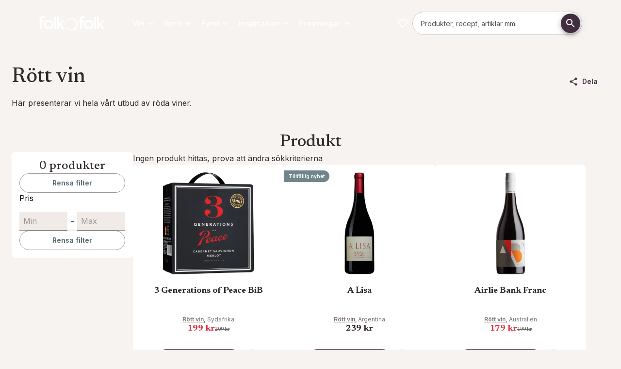

--- FILE ---
content_type: text/html; charset=utf-8
request_url: https://folkofolk.se/vin/rott-vin
body_size: 116445
content:
<!DOCTYPE html><html lang="sv" dir="ltr" class="__variable_a7fee5 __variable_58ca4e"><head><meta charSet="utf-8"/><meta name="viewport" content="width=device-width, initial-scale=1"/><link rel="preload" href="/_next/static/media/0e4efd2fe40c4681-s.p.woff2" as="font" crossorigin="" type="font/woff2"/><link rel="preload" href="/_next/static/media/5611c55482296524-s.p.woff2" as="font" crossorigin="" type="font/woff2"/><link rel="preload" href="/_next/static/media/5d73168d12d54ca2-s.p.woff2" as="font" crossorigin="" type="font/woff2"/><link rel="preload" href="/_next/static/media/6283f847ce92682a-s.p.woff2" as="font" crossorigin="" type="font/woff2"/><link rel="preload" href="/_next/static/media/64db618d6baa5db6-s.p.woff2" as="font" crossorigin="" type="font/woff2"/><link rel="preload" href="/_next/static/media/a2e1b65fa9b98ed0-s.p.woff2" as="font" crossorigin="" type="font/woff2"/><link rel="preload" href="/_next/static/media/e4af272ccee01ff0-s.p.woff2" as="font" crossorigin="" type="font/woff2"/><link rel="preload" href="/_next/static/media/eaead17c7dbfcd5d-s.p.woff2" as="font" crossorigin="" type="font/woff2"/><link rel="preload" as="image" href="/images/folkofolk/logo.svg"/><link rel="stylesheet" href="/_next/static/css/d902b9a8092f8916.css" data-precedence="next"/><link rel="preload" as="script" fetchPriority="low" href="/_next/static/chunks/webpack-241ca2a4fbf1e09e.js"/><script src="/_next/static/chunks/4bd1b696-409494caf8c83275.js" async=""></script><script src="/_next/static/chunks/255-c4a1a479da567ca3.js" async=""></script><script src="/_next/static/chunks/main-app-42802528a7a775a6.js" async=""></script><script src="/_next/static/chunks/87316c00-ea8d640abe0b5a3e.js" async=""></script><script src="/_next/static/chunks/406-80b196ba513892bc.js" async=""></script><script src="/_next/static/chunks/627-4e4a2e8cb6e5e934.js" async=""></script><script src="/_next/static/chunks/979-96db3ec6b1d77fbd.js" async=""></script><script src="/_next/static/chunks/429-195b188a2e642fa7.js" async=""></script><script src="/_next/static/chunks/959-ba6b464e82598e60.js" async=""></script><script src="/_next/static/chunks/app/%5Blocale%5D/page-a0ef2eb289ec201a.js" async=""></script><script src="/_next/static/chunks/958-87fdbff1716c55d3.js" async=""></script><script src="/_next/static/chunks/546-2566bfcc9e7a10ee.js" async=""></script><script src="/_next/static/chunks/app/%5Blocale%5D/layout-54fb8b445366455e.js" async=""></script><script src="/_next/static/chunks/app/%5Blocale%5D/error-42fb18a1c858ef1c.js" async=""></script><link rel="preload" href="https://app.playable.com/campaign/sdk/utilities.responsive_iframe.min.js" as="script"/><link rel="preload" href="https://www.googletagmanager.com/gtm.js?id=GTM-K3XRFJH" as="script"/><meta name="next-size-adjust" content=""/><meta name="theme-color" content="#422C40"/><title>Röda viner - se hela sortimentet  av rött vin här | folk o folk</title><meta name="description" content="Här hittar du ett brett sortiment av röda viner på såväl välkända som ovanligare druvor. Viner som zinfandel och lambrusco - alla säljs via Systembolaget."/><meta name="robots" content="index"/><link rel="canonical" href="https://folkofolk.se/vin/rott-vin"/><meta property="og:title" content="Röda viner"/><meta property="og:description" content="Här hittar du ett brett sortiment av röda viner på såväl välkända som ovanligare druvor."/><meta property="og:url" content="https://folkofolk.se/vin/rott-vin"/><meta property="og:locale" content="sv-SE"/><meta property="og:image" content="https://res.cloudinary.com/anora/image/upload/t_OgImage-MD-MD/f_auto/common%2Fglasses%2Fraising-glass"/><meta property="og:image:width" content="1200"/><meta property="og:image:height" content="627"/><meta property="og:image:alt" content="Röda viner"/><meta property="og:image:secure_url" content="https://res.cloudinary.com/anora/image/upload/t_OgImage-MD-MD/f_auto/common%2Fglasses%2Fraising-glass"/><meta property="og:type" content="website"/><meta name="twitter:card" content="summary_large_image"/><meta name="twitter:title" content="Röda viner"/><meta name="twitter:description" content="Här hittar du ett brett sortiment av röda viner på såväl välkända som ovanligare druvor."/><meta name="twitter:image" content="https://res.cloudinary.com/anora/image/upload/t_OgImage-MD-MD/f_auto/common%2Fglasses%2Fraising-glass"/><meta name="twitter:image:width" content="1200"/><meta name="twitter:image:height" content="627"/><meta name="twitter:image:alt" content="Röda viner"/><meta name="twitter:image:secure_url" content="https://res.cloudinary.com/anora/image/upload/t_OgImage-MD-MD/f_auto/common%2Fglasses%2Fraising-glass"/><link rel="icon" href="/favicon.ico" type="image/x-icon" sizes="32x32"/><link rel="icon" href="/images/folkofolk/favicon.png"/><script>(self.__next_s=self.__next_s||[]).push(["https://app.playable.com/campaign/sdk/utilities.responsive_iframe.min.js",{"defer":true,"type":"text/javascript","id":"playable-responsive"}])</script><script src="/_next/static/chunks/polyfills-42372ed130431b0a.js" noModule=""></script><style data-emotion="mui-global 11gq5xo">html{-webkit-font-smoothing:antialiased;-moz-osx-font-smoothing:grayscale;box-sizing:border-box;-webkit-text-size-adjust:100%;}*,*::before,*::after{box-sizing:inherit;}strong,b{font-weight:600;}body{margin:0;color:var(--mui-palette-text-primary);font-family:var(--font-primary);font-weight:400;font-size:1rem;line-height:1.625;background-color:var(--mui-palette-background-default);}@media print{body{background-color:var(--mui-palette-common-white);}}body::backdrop{background-color:var(--mui-palette-background-default);}html{height:100%;}html .no-scroll{overflow:hidden;}body{height:100%;}@media print{body .no-print{display:none;}}@media print{body .print-as-block{display:block;}}body .page:not(.product-page){padding-top:calc(18 * var(--mui-spacing, 8px));padding-bottom:0;}@media (min-width:600px){body .page:not(.product-page){padding-top:calc(14 * var(--mui-spacing, 8px));}}@media (min-width:840px){body .page:not(.product-page){padding-top:calc(17 * var(--mui-spacing, 8px));}}body .page.product-page{padding-top:calc(14 * var(--mui-spacing, 8px));padding-bottom:0;}@media (min-width:600px){body .page.product-page{padding-top:calc(8 * var(--mui-spacing, 8px));}}@media (min-width:840px){body .page.product-page{padding-top:calc(12 * var(--mui-spacing, 8px));}}@media print{body .page{padding-top:0!important;}}body .maintenance-page{margin-top:calc(5 * var(--mui-spacing, 8px));margin-bottom:calc(5 * var(--mui-spacing, 8px));}body #footer{padding-bottom:calc(5 * var(--mui-spacing, 8px));margin-bottom:0;}body #footer h3{margin-top:0;margin-bottom:calc(2 * var(--mui-spacing, 8px));}body #main-navigation{gap:16px;}body #main-navigation .navigation-item{color:var(--mui-palette-common-white, #fff);font-family:var(--font-primary);}body #cookie-information-template-wrapper{height:0;}@media print{body #cookie-information-template-wrapper{display:none!important;}}.sub-menu{width:calc(100% + 32px);max-width:unset!important;right:-16px;left:-16px!important;}#footer{background-color:var(--mui-palette-primary-main);}#footer .MuiLink-root:hover{color:var(--mui-palette-secondary-light);}</style><style data-emotion="mui-global 32fgp2">:root{--mui-spacing:8px;--mui-shape-borderRadius:8px;--mui-shadows-0:none;--mui-shadows-1:0px 2px 1px -1px rgba(0,0,0,0.2),0px 1px 1px 0px rgba(0,0,0,0.14),0px 1px 3px 0px rgba(0,0,0,0.12);--mui-shadows-2:0px 3px 1px -2px rgba(0,0,0,0.2),0px 2px 2px 0px rgba(0,0,0,0.14),0px 1px 5px 0px rgba(0,0,0,0.12);--mui-shadows-3:0px 3px 3px -2px rgba(0,0,0,0.2),0px 3px 4px 0px rgba(0,0,0,0.14),0px 1px 8px 0px rgba(0,0,0,0.12);--mui-shadows-4:0px 2px 4px -1px rgba(0,0,0,0.2),0px 4px 5px 0px rgba(0,0,0,0.14),0px 1px 10px 0px rgba(0,0,0,0.12);--mui-shadows-5:0px 3px 5px -1px rgba(0,0,0,0.2),0px 5px 8px 0px rgba(0,0,0,0.14),0px 1px 14px 0px rgba(0,0,0,0.12);--mui-shadows-6:0px 3px 5px -1px rgba(0,0,0,0.2),0px 6px 10px 0px rgba(0,0,0,0.14),0px 1px 18px 0px rgba(0,0,0,0.12);--mui-shadows-7:0px 4px 5px -2px rgba(0,0,0,0.2),0px 7px 10px 1px rgba(0,0,0,0.14),0px 2px 16px 1px rgba(0,0,0,0.12);--mui-shadows-8:0px 5px 5px -3px rgba(0,0,0,0.2),0px 8px 10px 1px rgba(0,0,0,0.14),0px 3px 14px 2px rgba(0,0,0,0.12);--mui-shadows-9:0px 5px 6px -3px rgba(0,0,0,0.2),0px 9px 12px 1px rgba(0,0,0,0.14),0px 3px 16px 2px rgba(0,0,0,0.12);--mui-shadows-10:0px 6px 6px -3px rgba(0,0,0,0.2),0px 10px 14px 1px rgba(0,0,0,0.14),0px 4px 18px 3px rgba(0,0,0,0.12);--mui-shadows-11:0px 6px 7px -4px rgba(0,0,0,0.2),0px 11px 15px 1px rgba(0,0,0,0.14),0px 4px 20px 3px rgba(0,0,0,0.12);--mui-shadows-12:0px 7px 8px -4px rgba(0,0,0,0.2),0px 12px 17px 2px rgba(0,0,0,0.14),0px 5px 22px 4px rgba(0,0,0,0.12);--mui-shadows-13:0px 7px 8px -4px rgba(0,0,0,0.2),0px 13px 19px 2px rgba(0,0,0,0.14),0px 5px 24px 4px rgba(0,0,0,0.12);--mui-shadows-14:0px 7px 9px -4px rgba(0,0,0,0.2),0px 14px 21px 2px rgba(0,0,0,0.14),0px 5px 26px 4px rgba(0,0,0,0.12);--mui-shadows-15:0px 8px 9px -5px rgba(0,0,0,0.2),0px 15px 22px 2px rgba(0,0,0,0.14),0px 6px 28px 5px rgba(0,0,0,0.12);--mui-shadows-16:0px 8px 10px -5px rgba(0,0,0,0.2),0px 16px 24px 2px rgba(0,0,0,0.14),0px 6px 30px 5px rgba(0,0,0,0.12);--mui-shadows-17:0px 8px 11px -5px rgba(0,0,0,0.2),0px 17px 26px 2px rgba(0,0,0,0.14),0px 6px 32px 5px rgba(0,0,0,0.12);--mui-shadows-18:0px 9px 11px -5px rgba(0,0,0,0.2),0px 18px 28px 2px rgba(0,0,0,0.14),0px 7px 34px 6px rgba(0,0,0,0.12);--mui-shadows-19:0px 9px 12px -6px rgba(0,0,0,0.2),0px 19px 29px 2px rgba(0,0,0,0.14),0px 7px 36px 6px rgba(0,0,0,0.12);--mui-shadows-20:0px 10px 13px -6px rgba(0,0,0,0.2),0px 20px 31px 3px rgba(0,0,0,0.14),0px 8px 38px 7px rgba(0,0,0,0.12);--mui-shadows-21:0px 10px 13px -6px rgba(0,0,0,0.2),0px 21px 33px 3px rgba(0,0,0,0.14),0px 8px 40px 7px rgba(0,0,0,0.12);--mui-shadows-22:0px 10px 14px -6px rgba(0,0,0,0.2),0px 22px 35px 3px rgba(0,0,0,0.14),0px 8px 42px 7px rgba(0,0,0,0.12);--mui-shadows-23:0px 11px 14px -7px rgba(0,0,0,0.2),0px 23px 36px 3px rgba(0,0,0,0.14),0px 9px 44px 8px rgba(0,0,0,0.12);--mui-shadows-24:0px 11px 15px -7px rgba(0,0,0,0.2),0px 24px 38px 3px rgba(0,0,0,0.14),0px 9px 46px 8px rgba(0,0,0,0.12);--mui-zIndex-mobileStepper:1000;--mui-zIndex-fab:1050;--mui-zIndex-speedDial:1050;--mui-zIndex-appBar:1100;--mui-zIndex-drawer:1200;--mui-zIndex-modal:1300;--mui-zIndex-snackbar:1400;--mui-zIndex-tooltip:1500;--mui-font-allVariants:/1.625;--mui-font-displayTitle:500 4.125rem/1.121 var(--font-title, var(--font-primary));--mui-font-h1:500 2.625rem/1.121 var(--font-title, var(--font-primary));--mui-font-h2:500 2.25rem/1.121 var(--font-title, var(--font-primary));--mui-font-h3:500 1.5rem/1.121 var(--font-title, var(--font-primary));--mui-font-h4:500 1.25rem/1.121 var(--font-title, var(--font-primary));--mui-font-h5:500 1.125rem/1.121 var(--font-title, var(--font-primary));--mui-font-h6:500 1rem/1.121 var(--font-title, var(--font-primary));--mui-font-subtitle1:400 1.188rem/1.58 var(--font-title,var(--font-primary));--mui-font-leadText:bold 1.25rem/1.6;--mui-font-body2:400 0.875rem/1.571 var(--font-primary);--mui-font-button:bold 0.875rem/1.625 var(--font-primary);--mui-font-caption:italic 400 0.75rem/1.625 var(--font-primary);--mui-font-overline:700 0.75rem/1.625 var(--font-primary);--mui-font-subtitle2:500 0.875rem/1.625 var(--font-primary);--mui-font-body1:400 1rem/1.625 var(--font-primary);--mui-font-inherit:inherit inherit/inherit inherit;}:root{-webkit-print-color-scheme:light;color-scheme:light;--mui-palette-primary-main:#422C40;--mui-palette-primary-contrastText:#fff;--mui-palette-primary-light:rgb(103, 86, 102);--mui-palette-primary-dark:rgb(46, 30, 44);--mui-palette-primary-mainChannel:66 44 64;--mui-palette-primary-lightChannel:103 86 102;--mui-palette-primary-darkChannel:46 30 44;--mui-palette-primary-contrastTextChannel:255 255 255;--mui-palette-secondary-700:#EEF4E0;--mui-palette-secondary-900:#889081;--mui-palette-secondary-dark:#687c3c;--mui-palette-secondary-main:#A3BA6E;--mui-palette-secondary-light:#DBE3C7;--mui-palette-secondary-contrastText:#000;--mui-palette-secondary-mainChannel:163 186 110;--mui-palette-secondary-lightChannel:219 227 199;--mui-palette-secondary-darkChannel:104 124 60;--mui-palette-secondary-contrastTextChannel:0 0 0;--mui-palette-text-primary:#2E2A28;--mui-palette-text-secondary:#7F7471;--mui-palette-text-disabled:rgba(0, 0, 0, 0.38);--mui-palette-text-primaryChannel:46 42 40;--mui-palette-text-secondaryChannel:127 116 113;--mui-palette-blue-main:#71868C;--mui-palette-blue-dark:#56676C;--mui-palette-blue-contrastText:#000;--mui-palette-blue-mainChannel:113 134 140;--mui-palette-blue-darkChannel:86 103 108;--mui-palette-blue-contrastTextChannel:0 0 0;--mui-palette-links-main:#56676C;--mui-palette-links-contrastText:#422C40;--mui-palette-links-mainChannel:86 103 108;--mui-palette-links-contrastTextChannel:66 44 64;--mui-palette-header-main:#181615;--mui-palette-header-contrastText:#fff;--mui-palette-header-mainChannel:24 22 21;--mui-palette-header-contrastTextChannel:255 255 255;--mui-palette-background-default:#F7F3F1;--mui-palette-background-paper:#fff;--mui-palette-background-defaultChannel:247 243 241;--mui-palette-background-paperChannel:255 255 255;--mui-palette-grey-50:#fafafa;--mui-palette-grey-100:#EBEBEB;--mui-palette-grey-200:#F0EBE7;--mui-palette-grey-300:#F0ECE9;--mui-palette-grey-400:#E5DFD9;--mui-palette-grey-500:#7F7471;--mui-palette-grey-600:#675E5B;--mui-palette-grey-700:#615956;--mui-palette-grey-800:#524B47;--mui-palette-grey-900:#2E2A28;--mui-palette-grey-A100:#E1D7CF;--mui-palette-grey-A200:#C9C0C9;--mui-palette-grey-A400:#bdbdbd;--mui-palette-grey-A700:#616161;--mui-palette-error-100:rgba(239, 194, 210, 0.5);--mui-palette-error-main:#DD3147;--mui-palette-error-light:rgb(227, 90, 107);--mui-palette-error-dark:rgb(154, 34, 49);--mui-palette-error-contrastText:#fff;--mui-palette-error-mainChannel:221 49 71;--mui-palette-error-lightChannel:227 90 107;--mui-palette-error-darkChannel:154 34 49;--mui-palette-error-contrastTextChannel:255 255 255;--mui-palette-success-main:rgb(139, 181, 80);--mui-palette-success-light:rgb(176, 219, 116);--mui-palette-success-dark:rgb(97, 126, 56);--mui-palette-success-contrastText:rgba(0, 0, 0, 0.87);--mui-palette-success-mainChannel:139 181 80;--mui-palette-success-lightChannel:176 219 116;--mui-palette-success-darkChannel:97 126 56;--mui-palette-success-contrastTextChannel:0 0 0;--mui-palette-warning-main:#e68532;--mui-palette-warning-light:rgb(235, 157, 91);--mui-palette-warning-dark:rgb(161, 93, 35);--mui-palette-warning-contrastText:rgba(0, 0, 0, 0.87);--mui-palette-warning-mainChannel:230 133 50;--mui-palette-warning-lightChannel:235 157 91;--mui-palette-warning-darkChannel:161 93 35;--mui-palette-warning-contrastTextChannel:0 0 0;--mui-palette-info-main:rgb(70, 152, 202);--mui-palette-info-light:rgb(164, 200, 225);--mui-palette-info-dark:rgb(49, 106, 141);--mui-palette-info-contrastText:#fff;--mui-palette-info-mainChannel:70 152 202;--mui-palette-info-lightChannel:164 200 225;--mui-palette-info-darkChannel:49 106 141;--mui-palette-info-contrastTextChannel:255 255 255;--mui-palette-divider:#E1D7CF;--mui-palette-common-white:#fff;--mui-palette-common-black:#000;--mui-palette-common-background:#fff;--mui-palette-common-onBackground:#000;--mui-palette-common-backgroundChannel:255 255 255;--mui-palette-common-onBackgroundChannel:0 0 0;--mui-palette-green-400:#bfc8aa;--mui-palette-green-main:#EEF4E0;--mui-palette-green-dark:#51554E;--mui-palette-green-mainChannel:238 244 224;--mui-palette-green-darkChannel:81 85 78;--mui-palette-action-active:rgba(0, 0, 0, 0.54);--mui-palette-action-hover:rgba(0, 0, 0, 0.04);--mui-palette-action-hoverOpacity:0.04;--mui-palette-action-selected:rgba(0, 0, 0, 0.08);--mui-palette-action-selectedOpacity:0.08;--mui-palette-action-disabled:rgba(0, 0, 0, 0.26);--mui-palette-action-disabledBackground:rgba(0, 0, 0, 0.12);--mui-palette-action-disabledOpacity:0.38;--mui-palette-action-focus:rgba(0, 0, 0, 0.12);--mui-palette-action-focusOpacity:0.12;--mui-palette-action-activatedOpacity:0.12;--mui-palette-action-activeChannel:0 0 0;--mui-palette-action-selectedChannel:0 0 0;--mui-palette-Alert-errorColor:rgb(90, 36, 42);--mui-palette-Alert-infoColor:rgb(65, 80, 90);--mui-palette-Alert-successColor:rgb(70, 87, 46);--mui-palette-Alert-warningColor:rgb(94, 62, 36);--mui-palette-Alert-errorFilledBg:var(--mui-palette-error-main, #DD3147);--mui-palette-Alert-infoFilledBg:var(--mui-palette-info-main, rgb(70, 152, 202));--mui-palette-Alert-successFilledBg:var(--mui-palette-success-main, rgb(139, 181, 80));--mui-palette-Alert-warningFilledBg:var(--mui-palette-warning-main, #e68532);--mui-palette-Alert-errorFilledColor:#fff;--mui-palette-Alert-infoFilledColor:#fff;--mui-palette-Alert-successFilledColor:rgba(0, 0, 0, 0.87);--mui-palette-Alert-warningFilledColor:rgba(0, 0, 0, 0.87);--mui-palette-Alert-errorStandardBg:rgb(252, 238, 240);--mui-palette-Alert-infoStandardBg:rgb(245, 249, 252);--mui-palette-Alert-successStandardBg:rgb(247, 251, 241);--mui-palette-Alert-warningStandardBg:rgb(253, 245, 238);--mui-palette-Alert-errorIconColor:var(--mui-palette-error-main, #DD3147);--mui-palette-Alert-infoIconColor:var(--mui-palette-info-main, rgb(70, 152, 202));--mui-palette-Alert-successIconColor:var(--mui-palette-success-main, rgb(139, 181, 80));--mui-palette-Alert-warningIconColor:var(--mui-palette-warning-main, #e68532);--mui-palette-AppBar-defaultBg:var(--mui-palette-grey-100, #EBEBEB);--mui-palette-Avatar-defaultBg:var(--mui-palette-grey-400, #E5DFD9);--mui-palette-Button-inheritContainedBg:var(--mui-palette-grey-300, #F0ECE9);--mui-palette-Button-inheritContainedHoverBg:var(--mui-palette-grey-A100, #E1D7CF);--mui-palette-Chip-defaultBorder:var(--mui-palette-grey-400, #E5DFD9);--mui-palette-Chip-defaultAvatarColor:var(--mui-palette-grey-700, #615956);--mui-palette-Chip-defaultIconColor:var(--mui-palette-grey-700, #615956);--mui-palette-FilledInput-bg:rgba(0, 0, 0, 0.06);--mui-palette-FilledInput-hoverBg:rgba(0, 0, 0, 0.09);--mui-palette-FilledInput-disabledBg:rgba(0, 0, 0, 0.12);--mui-palette-LinearProgress-primaryBg:rgb(183, 174, 182);--mui-palette-LinearProgress-secondaryBg:rgb(220, 228, 199);--mui-palette-LinearProgress-errorBg:rgb(242, 176, 185);--mui-palette-LinearProgress-infoBg:rgb(184, 215, 234);--mui-palette-LinearProgress-successBg:rgb(210, 226, 188);--mui-palette-LinearProgress-warningBg:rgb(245, 208, 177);--mui-palette-Skeleton-bg:rgba(var(--mui-palette-text-primaryChannel, undefined) / 0.11);--mui-palette-Slider-primaryTrack:rgb(183, 174, 182);--mui-palette-Slider-secondaryTrack:rgb(220, 228, 199);--mui-palette-Slider-errorTrack:rgb(242, 176, 185);--mui-palette-Slider-infoTrack:rgb(184, 215, 234);--mui-palette-Slider-successTrack:rgb(210, 226, 188);--mui-palette-Slider-warningTrack:rgb(245, 208, 177);--mui-palette-SnackbarContent-bg:rgb(49, 48, 48);--mui-palette-SnackbarContent-color:#fff;--mui-palette-SpeedDialAction-fabHoverBg:rgb(216, 216, 216);--mui-palette-StepConnector-border:var(--mui-palette-grey-400, #E5DFD9);--mui-palette-StepContent-border:var(--mui-palette-grey-400, #E5DFD9);--mui-palette-Switch-defaultColor:var(--mui-palette-common-white, #fff);--mui-palette-Switch-defaultDisabledColor:var(--mui-palette-grey-100, #EBEBEB);--mui-palette-Switch-primaryDisabledColor:rgb(183, 174, 182);--mui-palette-Switch-secondaryDisabledColor:rgb(220, 228, 199);--mui-palette-Switch-errorDisabledColor:rgb(242, 176, 185);--mui-palette-Switch-infoDisabledColor:rgb(184, 215, 234);--mui-palette-Switch-successDisabledColor:rgb(210, 226, 188);--mui-palette-Switch-warningDisabledColor:rgb(245, 208, 177);--mui-palette-TableCell-border:rgba(251, 250, 249, 1);--mui-palette-Tooltip-bg:rgba(97, 89, 86, 0.92);--mui-palette-dividerChannel:225 215 207;--mui-opacity-inputPlaceholder:0.42;--mui-opacity-inputUnderline:0.42;--mui-opacity-switchTrackDisabled:0.12;--mui-opacity-switchTrack:0.38;}</style><style data-emotion="mui-global 1prfaxn">@-webkit-keyframes mui-auto-fill{from{display:block;}}@keyframes mui-auto-fill{from{display:block;}}@-webkit-keyframes mui-auto-fill-cancel{from{display:block;}}@keyframes mui-auto-fill-cancel{from{display:block;}}</style><style data-emotion="mui-global animation-c7515d">@-webkit-keyframes animation-c7515d{0%{opacity:1;}50%{opacity:0.4;}100%{opacity:1;}}@keyframes animation-c7515d{0%{opacity:1;}50%{opacity:0.4;}100%{opacity:1;}}</style><style data-emotion="mui j7qwjs o3l050 mpj5ud ua7tjg pxzrbn yltkh5 q590rh sw2hjd 139njim 1jgkrpt 1pmy5pz h4oji8 lzl9m6 18452s4 dw7wav 5wut5v 1t5q2g4 iguwhy f40a31 11ytk8w 13w5n1n 5817p0 1hfqcmv chz7cr f829pv vzc15p qx3x5d 1twz7nj 45uvl3 1jkootf td7vs 1y3rcin 1pkyiak 100wvjw 80v494 dxz6d3 1v1vm17 1itdqmc dd05qe 1bl9ma3 w4cd9x 18jqfyr d8c7un 1vryol4 485fpn 1ua4ft0 1c4whxf 79elbk khxi61 19tmyeb 18jooyv 17rhq0d 1a2nwv9 17ge8kq rmexes 12o6aqr ckrgh3 195e294 vxvsva fih48q 1ejgn68 19etupu 1k7a0ks cveorv 1xdhyk6 z17hso 1laxlqz 1up4eyy 9z9cpv 1tr5e88 1ly1x9x 2ou1wq 1ysdpjb 10t6i69 18lkh8b ecg5aa putfjm 1dlq1q5 17w7bn7 jb25re 1qiiha9 c2uykd gcom5k z6vq6s 1n7fxie nl8o13 pyc7e4 73ml60 ptanst 1dpmvfi 1j3c0k3 1451jg5 lfh8w6 1fry2qv ujvgtt 1g78ho2 15rjnyf 48h9ff 11twy84 1o2yshg 1qdfiop 1hp9eik 93b4o6 1906rug y4izwv gep6fx pyx5tq j5005a rpy4g9 v6d6lg 7mke8q 1ao4fnl 1o7n9hv q00734 mhxz5v 1jjnsqp qf4ogk ok7n3e 1er6zj2 1iv3uw0 3lua3a 0 nb18u8 3i6uek 1iqvbe0 cn458a 1g3zqoe 8gwjvt cnqvz8 zxkh6t 1woz2jo iu6ju6 uhnvdc pkq8sc 1ngq245">.mui-j7qwjs{display:-webkit-box;display:-webkit-flex;display:-ms-flexbox;display:flex;-webkit-flex-direction:column;-ms-flex-direction:column;flex-direction:column;}.mui-o3l050{position:relative;z-index:1;width:100%;}.mui-mpj5ud{display:-webkit-box;display:-webkit-flex;display:-ms-flexbox;display:flex;-webkit-flex-direction:row;-ms-flex-direction:row;flex-direction:row;-webkit-box-flex-wrap:wrap;-webkit-flex-wrap:wrap;-ms-flex-wrap:wrap;flex-wrap:wrap;width:100%;margin-left:auto;margin-right:auto;-webkit-box-pack:center;-ms-flex-pack:center;-webkit-justify-content:center;justify-content:center;max-width:1280px;}.mui-mpj5ud:has(.hero-image),.mui-mpj5ud:has(.full-width){max-width:100%;}.mui-ua7tjg{display:-webkit-box;display:-webkit-flex;display:-ms-flexbox;display:flex;-webkit-flex-direction:column;-ms-flex-direction:column;flex-direction:column;position:relative;-webkit-flex:0;-ms-flex:0;flex:0;-webkit-box-pack:start;-ms-flex-pack:start;-webkit-justify-content:flex-start;justify-content:flex-start;min-height:0;}@media (min-width:0px){.mui-ua7tjg{-webkit-flex-basis:100%;-ms-flex-preferred-size:100%;flex-basis:100%;max-width:100%;padding-top:calc(2 * var(--mui-spacing));padding-left:calc(2 * var(--mui-spacing));padding-right:calc(2 * var(--mui-spacing));padding-bottom:calc(2 * var(--mui-spacing));}}@media (min-width:600px){.mui-ua7tjg{-webkit-flex-basis:100%;-ms-flex-preferred-size:100%;flex-basis:100%;max-width:100%;-webkit-order:0;-ms-flex-order:0;order:0;padding-top:calc(5 * var(--mui-spacing));padding-left:calc(2 * var(--mui-spacing));padding-right:calc(2 * var(--mui-spacing));padding-bottom:calc(5 * var(--mui-spacing));}}@media (min-width:840px){.mui-ua7tjg{-webkit-flex-basis:100%;-ms-flex-preferred-size:100%;flex-basis:100%;max-width:100%;padding-top:calc(6 * var(--mui-spacing));padding-left:calc(2 * var(--mui-spacing));padding-right:calc(2 * var(--mui-spacing));padding-bottom:calc(6 * var(--mui-spacing));}}.mui-ua7tjg:has(.hero-image){padding:0;}@media (min-width:0px){.mui-ua7tjg:has(.hero-image){min-height:632px;}}@media (min-width:600px){.mui-ua7tjg:has(.hero-image){min-height:0;}}.mui-ua7tjg:has(.hero-image) .hero-image{height:100%;}@media (min-width:0px){.mui-ua7tjg:has(.hero-image) picture{height:100%;}}@media (min-width:600px){.mui-ua7tjg:has(.hero-image) picture{height:auto;}}.mui-ua7tjg:has(.hero-image) img{object-fit:cover;}@media (min-width:0px){.mui-ua7tjg:has(.hero-image) img{height:100%!important;}}@media (min-width:600px){.mui-ua7tjg:has(.hero-image) img{height:auto;}}.mui-pxzrbn{display:-webkit-box;display:-webkit-flex;display:-ms-flexbox;display:flex;-webkit-flex-direction:column;-ms-flex-direction:column;flex-direction:column;position:relative;-webkit-flex:0;-ms-flex:0;flex:0;-webkit-box-pack:center;-ms-flex-pack:center;-webkit-justify-content:center;justify-content:center;min-height:0;}@media (min-width:0px){.mui-pxzrbn{-webkit-flex-basis:100%;-ms-flex-preferred-size:100%;flex-basis:100%;max-width:100%;padding-top:0px;padding-left:0px;padding-right:0px;padding-bottom:0px;}}@media (min-width:600px){.mui-pxzrbn{-webkit-flex-basis:50%;-ms-flex-preferred-size:50%;flex-basis:50%;max-width:50%;-webkit-order:0;-ms-flex-order:0;order:0;padding-top:calc(5 * var(--mui-spacing));padding-left:calc(2 * var(--mui-spacing));padding-right:calc(2 * var(--mui-spacing));padding-bottom:calc(5 * var(--mui-spacing));}}@media (min-width:840px){.mui-pxzrbn{-webkit-flex-basis:33.333333333333336%;-ms-flex-preferred-size:33.333333333333336%;flex-basis:33.333333333333336%;max-width:33.333333333333336%;padding-top:0px;padding-left:0px;padding-right:0px;padding-bottom:0px;}}.mui-pxzrbn:has(.hero-image){padding:0;}@media (min-width:0px){.mui-pxzrbn:has(.hero-image){min-height:632px;}}@media (min-width:600px){.mui-pxzrbn:has(.hero-image){min-height:0;}}.mui-pxzrbn:has(.hero-image) .hero-image{height:100%;}@media (min-width:0px){.mui-pxzrbn:has(.hero-image) picture{height:100%;}}@media (min-width:600px){.mui-pxzrbn:has(.hero-image) picture{height:auto;}}.mui-pxzrbn:has(.hero-image) img{object-fit:cover;}@media (min-width:0px){.mui-pxzrbn:has(.hero-image) img{height:100%!important;}}@media (min-width:600px){.mui-pxzrbn:has(.hero-image) img{height:auto;}}.mui-yltkh5{margin:0;font-family:var(--font-primary);font-weight:400;font-size:1rem;line-height:1.625;color:#ffffff;text-align:left;list-style:square;}.mui-yltkh5+h2{margin-top:3rem;}.mui-yltkh5+h3{margin-top:2rem;}.mui-q590rh{margin:0;font-family:var(--font-primary);font-weight:400;font-size:1rem;line-height:1.625;color:#ffffff;text-align:left;margin-bottom:var(--mui-spacing);}.mui-sw2hjd{margin:0;font-family:var(--font-primary);font-weight:400;font-size:1rem;line-height:1.625;color:#ffffff;text-align:left;}.mui-139njim{-webkit-text-decoration:none;text-decoration:none;color:#ffffff;text-decoration-color:inherit;}.mui-139njim:hover{-webkit-text-decoration:underline;text-decoration:underline;}.mui-139njim:not(.MuiButtonBase-root):hover{color:var(--mui-palette-links-contrastText, #422C40);}.mui-1jgkrpt{margin:0;font:inherit;line-height:inherit;letter-spacing:inherit;color:var(--mui-palette-primary-main);color:#ffffff;-webkit-text-decoration:none;text-decoration:none;color:#ffffff;text-decoration-color:inherit;}.mui-1jgkrpt:hover{-webkit-text-decoration:underline;text-decoration:underline;}.mui-1jgkrpt:not(.MuiButtonBase-root):hover{color:var(--mui-palette-links-contrastText, #422C40);}.mui-1pmy5pz{margin:0;font-family:var(--font-title, var(--font-primary));font-weight:500;font-size:1.25rem;line-height:1.121;color:#ffffff;text-align:Right;color:#ffffff;margin-top:calc(3 * var(--mui-spacing));margin-bottom:var(--mui-spacing);}@media (min-width:600px){.mui-1pmy5pz{font-size:1.3381rem;}}@media (min-width:840px){.mui-1pmy5pz{font-size:1.3381rem;}}@media (min-width:1280px){.mui-1pmy5pz{font-size:1.5611rem;}}.mui-h4oji8{margin:0;font-family:var(--font-primary);font-weight:400;font-size:1rem;line-height:1.625;color:#ffffff;text-align:Right;}.mui-lzl9m6{margin:0;font-family:var(--font-primary);font-weight:400;font-size:1rem;line-height:1.625;text-align:left;}.mui-18452s4{font-family:var(--font-primary);font-weight:bold;font-size:0.875rem;line-height:1.625;text-transform:uppercase;min-height:36px;-webkit-transition:background-color 250ms cubic-bezier(0.4, 0, 0.2, 1) 0ms,box-shadow 250ms cubic-bezier(0.4, 0, 0.2, 1) 0ms,border-color 250ms cubic-bezier(0.4, 0, 0.2, 1) 0ms;transition:background-color 250ms cubic-bezier(0.4, 0, 0.2, 1) 0ms,box-shadow 250ms cubic-bezier(0.4, 0, 0.2, 1) 0ms,border-color 250ms cubic-bezier(0.4, 0, 0.2, 1) 0ms;border-radius:50%;padding:0;min-width:0;width:56px;height:56px;z-index:var(--mui-zIndex-fab);box-shadow:var(--mui-shadows-6);color:var(--mui-palette-grey-900);background-color:var(--mui-palette-grey-300);color:var(--mui-palette-primary-contrastText);background-color:var(--mui-palette-primary-main);background-color:var(--mui-palette-header-main);margin-left:calc(2 * var(--mui-spacing));}.mui-18452s4:active{box-shadow:var(--mui-shadows-12);}.mui-18452s4:hover{background-color:var(--mui-palette-grey-A100);-webkit-text-decoration:none;text-decoration:none;}@media (hover: none){.mui-18452s4:hover{background-color:var(--mui-palette-grey-300);}}.mui-18452s4.Mui-focusVisible{box-shadow:var(--mui-shadows-6);}.mui-18452s4:hover{background-color:var(--mui-palette-primary-dark);}@media (hover: none){.mui-18452s4:hover{background-color:var(--mui-palette-primary-main);}}.mui-18452s4.Mui-disabled{color:var(--mui-palette-action-disabled);box-shadow:var(--mui-shadows-0);background-color:var(--mui-palette-action-disabledBackground);}.mui-18452s4 .social-media-icon{font-size:2.5rem;color:var(--mui-palette-grey-200);}.mui-dw7wav{display:-webkit-inline-box;display:-webkit-inline-flex;display:-ms-inline-flexbox;display:inline-flex;-webkit-align-items:center;-webkit-box-align:center;-ms-flex-align:center;align-items:center;-webkit-box-pack:center;-ms-flex-pack:center;-webkit-justify-content:center;justify-content:center;position:relative;box-sizing:border-box;-webkit-tap-highlight-color:transparent;background-color:transparent;outline:0;border:0;margin:0;border-radius:0;padding:0;cursor:pointer;-webkit-user-select:none;-moz-user-select:none;-ms-user-select:none;user-select:none;vertical-align:middle;-moz-appearance:none;-webkit-appearance:none;-webkit-text-decoration:none;text-decoration:none;color:inherit;font-family:var(--font-primary);font-weight:bold;font-size:0.875rem;line-height:1.625;text-transform:uppercase;min-height:36px;-webkit-transition:background-color 250ms cubic-bezier(0.4, 0, 0.2, 1) 0ms,box-shadow 250ms cubic-bezier(0.4, 0, 0.2, 1) 0ms,border-color 250ms cubic-bezier(0.4, 0, 0.2, 1) 0ms;transition:background-color 250ms cubic-bezier(0.4, 0, 0.2, 1) 0ms,box-shadow 250ms cubic-bezier(0.4, 0, 0.2, 1) 0ms,border-color 250ms cubic-bezier(0.4, 0, 0.2, 1) 0ms;border-radius:50%;padding:0;min-width:0;width:56px;height:56px;z-index:var(--mui-zIndex-fab);box-shadow:var(--mui-shadows-6);color:var(--mui-palette-grey-900);background-color:var(--mui-palette-grey-300);color:var(--mui-palette-primary-contrastText);background-color:var(--mui-palette-primary-main);background-color:var(--mui-palette-header-main);margin-left:calc(2 * var(--mui-spacing));}.mui-dw7wav::-moz-focus-inner{border-style:none;}.mui-dw7wav.Mui-disabled{pointer-events:none;cursor:default;}@media print{.mui-dw7wav{-webkit-print-color-adjust:exact;color-adjust:exact;}}.mui-dw7wav:active{box-shadow:var(--mui-shadows-12);}.mui-dw7wav:hover{background-color:var(--mui-palette-grey-A100);-webkit-text-decoration:none;text-decoration:none;}@media (hover: none){.mui-dw7wav:hover{background-color:var(--mui-palette-grey-300);}}.mui-dw7wav.Mui-focusVisible{box-shadow:var(--mui-shadows-6);}.mui-dw7wav:hover{background-color:var(--mui-palette-primary-dark);}@media (hover: none){.mui-dw7wav:hover{background-color:var(--mui-palette-primary-main);}}.mui-dw7wav.Mui-disabled{color:var(--mui-palette-action-disabled);box-shadow:var(--mui-shadows-0);background-color:var(--mui-palette-action-disabledBackground);}.mui-dw7wav .social-media-icon{font-size:2.5rem;color:var(--mui-palette-grey-200);}.mui-5wut5v{-webkit-text-decoration:underline;text-decoration:underline;text-decoration-color:var(--Link-underlineColor);--Link-underlineColor:rgba(var(--mui-palette-primary-mainChannel) / 0.4);color:#ffffff;text-decoration-color:inherit;display:-webkit-inline-box;display:-webkit-inline-flex;display:-ms-inline-flexbox;display:inline-flex;-webkit-align-items:center;-webkit-box-align:center;-ms-flex-align:center;align-items:center;-webkit-box-pack:center;-ms-flex-pack:center;-webkit-justify-content:center;justify-content:center;position:relative;box-sizing:border-box;-webkit-tap-highlight-color:transparent;background-color:transparent;outline:0;border:0;margin:0;border-radius:0;padding:0;cursor:pointer;-webkit-user-select:none;-moz-user-select:none;-ms-user-select:none;user-select:none;vertical-align:middle;-moz-appearance:none;-webkit-appearance:none;-webkit-text-decoration:none;text-decoration:none;color:inherit;font-family:var(--font-primary);font-weight:bold;font-size:0.875rem;line-height:1.625;text-transform:uppercase;min-height:36px;-webkit-transition:background-color 250ms cubic-bezier(0.4, 0, 0.2, 1) 0ms,box-shadow 250ms cubic-bezier(0.4, 0, 0.2, 1) 0ms,border-color 250ms cubic-bezier(0.4, 0, 0.2, 1) 0ms;transition:background-color 250ms cubic-bezier(0.4, 0, 0.2, 1) 0ms,box-shadow 250ms cubic-bezier(0.4, 0, 0.2, 1) 0ms,border-color 250ms cubic-bezier(0.4, 0, 0.2, 1) 0ms;border-radius:50%;padding:0;min-width:0;width:56px;height:56px;z-index:var(--mui-zIndex-fab);box-shadow:var(--mui-shadows-6);color:var(--mui-palette-grey-900);background-color:var(--mui-palette-grey-300);color:var(--mui-palette-primary-contrastText);background-color:var(--mui-palette-primary-main);background-color:var(--mui-palette-header-main);margin-left:calc(2 * var(--mui-spacing));}.mui-5wut5v:hover{text-decoration-color:inherit;}.mui-5wut5v:not(.MuiButtonBase-root):hover{color:var(--mui-palette-links-contrastText, #422C40);}.mui-5wut5v::-moz-focus-inner{border-style:none;}.mui-5wut5v.Mui-disabled{pointer-events:none;cursor:default;}@media print{.mui-5wut5v{-webkit-print-color-adjust:exact;color-adjust:exact;}}.mui-5wut5v:active{box-shadow:var(--mui-shadows-12);}.mui-5wut5v:hover{background-color:var(--mui-palette-grey-A100);-webkit-text-decoration:none;text-decoration:none;}@media (hover: none){.mui-5wut5v:hover{background-color:var(--mui-palette-grey-300);}}.mui-5wut5v.Mui-focusVisible{box-shadow:var(--mui-shadows-6);}.mui-5wut5v:hover{background-color:var(--mui-palette-primary-dark);}@media (hover: none){.mui-5wut5v:hover{background-color:var(--mui-palette-primary-main);}}.mui-5wut5v.Mui-disabled{color:var(--mui-palette-action-disabled);box-shadow:var(--mui-shadows-0);background-color:var(--mui-palette-action-disabledBackground);}.mui-5wut5v .social-media-icon{font-size:2.5rem;color:var(--mui-palette-grey-200);}.mui-1t5q2g4{margin:0;font:inherit;line-height:inherit;letter-spacing:inherit;color:var(--mui-palette-primary-main);color:#ffffff;-webkit-text-decoration:underline;text-decoration:underline;text-decoration-color:var(--Link-underlineColor);--Link-underlineColor:rgba(var(--mui-palette-primary-mainChannel) / 0.4);color:#ffffff;text-decoration-color:inherit;display:-webkit-inline-box;display:-webkit-inline-flex;display:-ms-inline-flexbox;display:inline-flex;-webkit-align-items:center;-webkit-box-align:center;-ms-flex-align:center;align-items:center;-webkit-box-pack:center;-ms-flex-pack:center;-webkit-justify-content:center;justify-content:center;position:relative;box-sizing:border-box;-webkit-tap-highlight-color:transparent;background-color:transparent;outline:0;border:0;margin:0;border-radius:0;padding:0;cursor:pointer;-webkit-user-select:none;-moz-user-select:none;-ms-user-select:none;user-select:none;vertical-align:middle;-moz-appearance:none;-webkit-appearance:none;-webkit-text-decoration:none;text-decoration:none;color:inherit;font-family:var(--font-primary);font-weight:bold;font-size:0.875rem;line-height:1.625;text-transform:uppercase;min-height:36px;-webkit-transition:background-color 250ms cubic-bezier(0.4, 0, 0.2, 1) 0ms,box-shadow 250ms cubic-bezier(0.4, 0, 0.2, 1) 0ms,border-color 250ms cubic-bezier(0.4, 0, 0.2, 1) 0ms;transition:background-color 250ms cubic-bezier(0.4, 0, 0.2, 1) 0ms,box-shadow 250ms cubic-bezier(0.4, 0, 0.2, 1) 0ms,border-color 250ms cubic-bezier(0.4, 0, 0.2, 1) 0ms;border-radius:50%;padding:0;min-width:0;width:56px;height:56px;z-index:var(--mui-zIndex-fab);box-shadow:var(--mui-shadows-6);color:var(--mui-palette-grey-900);background-color:var(--mui-palette-grey-300);color:var(--mui-palette-primary-contrastText);background-color:var(--mui-palette-primary-main);background-color:var(--mui-palette-header-main);margin-left:calc(2 * var(--mui-spacing));}.mui-1t5q2g4:hover{text-decoration-color:inherit;}.mui-1t5q2g4:not(.MuiButtonBase-root):hover{color:var(--mui-palette-links-contrastText, #422C40);}.mui-1t5q2g4::-moz-focus-inner{border-style:none;}.mui-1t5q2g4.Mui-disabled{pointer-events:none;cursor:default;}@media print{.mui-1t5q2g4{-webkit-print-color-adjust:exact;color-adjust:exact;}}.mui-1t5q2g4:active{box-shadow:var(--mui-shadows-12);}.mui-1t5q2g4:hover{background-color:var(--mui-palette-grey-A100);-webkit-text-decoration:none;text-decoration:none;}@media (hover: none){.mui-1t5q2g4:hover{background-color:var(--mui-palette-grey-300);}}.mui-1t5q2g4.Mui-focusVisible{box-shadow:var(--mui-shadows-6);}.mui-1t5q2g4:hover{background-color:var(--mui-palette-primary-dark);}@media (hover: none){.mui-1t5q2g4:hover{background-color:var(--mui-palette-primary-main);}}.mui-1t5q2g4.Mui-disabled{color:var(--mui-palette-action-disabled);box-shadow:var(--mui-shadows-0);background-color:var(--mui-palette-action-disabledBackground);}.mui-1t5q2g4 .social-media-icon{font-size:2.5rem;color:var(--mui-palette-grey-200);}.mui-iguwhy{-webkit-user-select:none;-moz-user-select:none;-ms-user-select:none;user-select:none;width:1em;height:1em;display:inline-block;-webkit-flex-shrink:0;-ms-flex-negative:0;flex-shrink:0;-webkit-transition:fill 300ms cubic-bezier(0.4, 0, 0.2, 1) 0ms;transition:fill 300ms cubic-bezier(0.4, 0, 0.2, 1) 0ms;fill:currentColor;font-size:1.5rem;}.mui-f40a31{display:-webkit-box;display:-webkit-flex;display:-ms-flexbox;display:flex;-webkit-flex-direction:column;-ms-flex-direction:column;flex-direction:column;width:100%;box-sizing:border-box;-webkit-flex-shrink:0;-ms-flex-negative:0;flex-shrink:0;position:fixed;z-index:var(--mui-zIndex-appBar);top:0;left:auto;right:0;--AppBar-background:transparent;--AppBar-color:inherit;background-color:var(--AppBar-background);color:var(--AppBar-color);z-index:calc(var(--mui-zIndex-modal) + 1);}@media print{.mui-f40a31{position:absolute;}}.mui-f40a31:not(:has(+ .landing-page > div:first-child .hero-image)),.mui-f40a31.scroll{background-color:var(--mui-palette-header-main);color:var(--mui-palette-header-contrastText);}.mui-f40a31 .logo{-webkit-filter:invert(1);filter:invert(1);}.mui-11ytk8w{background-color:var(--mui-palette-background-paper);color:var(--mui-palette-text-primary);-webkit-transition:box-shadow 300ms cubic-bezier(0.4, 0, 0.2, 1) 0ms;transition:box-shadow 300ms cubic-bezier(0.4, 0, 0.2, 1) 0ms;box-shadow:var(--Paper-shadow);background-image:var(--Paper-overlay);display:-webkit-box;display:-webkit-flex;display:-ms-flexbox;display:flex;-webkit-flex-direction:column;-ms-flex-direction:column;flex-direction:column;width:100%;box-sizing:border-box;-webkit-flex-shrink:0;-ms-flex-negative:0;flex-shrink:0;position:fixed;z-index:var(--mui-zIndex-appBar);top:0;left:auto;right:0;--AppBar-background:transparent;--AppBar-color:inherit;background-color:var(--AppBar-background);color:var(--AppBar-color);z-index:calc(var(--mui-zIndex-modal) + 1);}@media print{.mui-11ytk8w{position:absolute;}}.mui-11ytk8w:not(:has(+ .landing-page > div:first-child .hero-image)),.mui-11ytk8w.scroll{background-color:var(--mui-palette-header-main);color:var(--mui-palette-header-contrastText);}.mui-11ytk8w .logo{-webkit-filter:invert(1);filter:invert(1);}.mui-13w5n1n{position:relative;display:-webkit-box;display:-webkit-flex;display:-ms-flexbox;display:flex;-webkit-align-items:center;-webkit-box-align:center;-ms-flex-align:center;align-items:center;padding-left:calc(2 * var(--mui-spacing));padding-right:calc(2 * var(--mui-spacing));min-height:56px;padding-left:12px;padding-right:12px;-webkit-align-items:stretch;-webkit-box-align:stretch;-ms-flex-align:stretch;align-items:stretch;gap:calc(2 * var(--mui-spacing));row-gap:var(--mui-spacing);margin-left:auto;margin-right:auto;max-width:1920px;width:100%;}@media (min-width:600px){.mui-13w5n1n{padding-left:calc(3 * var(--mui-spacing));padding-right:calc(3 * var(--mui-spacing));}}@media (min-width:0px){@media (orientation: landscape){.mui-13w5n1n{min-height:48px;}}}@media (min-width:600px){.mui-13w5n1n{min-height:64px;}}@media (min-width:0px){.mui-13w5n1n{-webkit-box-pack:justify;-webkit-justify-content:space-between;justify-content:space-between;-webkit-box-flex-wrap:wrap;-webkit-flex-wrap:wrap;-ms-flex-wrap:wrap;flex-wrap:wrap;padding-top:var(--mui-spacing);padding-bottom:var(--mui-spacing);padding-left:calc(2 * var(--mui-spacing));padding-right:calc(2 * var(--mui-spacing));}}@media (min-width:600px){.mui-13w5n1n{-webkit-box-flex-wrap:nowrap;-webkit-flex-wrap:nowrap;-ms-flex-wrap:nowrap;flex-wrap:nowrap;padding-top:0;padding-bottom:0;}}@media (min-width:1280px){.mui-13w5n1n{-webkit-box-pack:start;-ms-flex-pack:start;-webkit-justify-content:flex-start;justify-content:flex-start;height:96px;padding-left:calc(10 * var(--mui-spacing));padding-right:calc(10 * var(--mui-spacing));}}.mui-5817p0{text-align:center;-webkit-flex:0 0 auto;-ms-flex:0 0 auto;flex:0 0 auto;font-size:1.5rem;padding:8px;border-radius:50%;color:var(--mui-palette-action-active);-webkit-transition:background-color 150ms cubic-bezier(0.4, 0, 0.2, 1) 0ms;transition:background-color 150ms cubic-bezier(0.4, 0, 0.2, 1) 0ms;--IconButton-hoverBg:rgba(var(--mui-palette-action-activeChannel) / calc(var(--mui-palette-action-hoverOpacity)));color:var(--mui-palette-common-white);}.mui-5817p0:hover{background-color:var(--IconButton-hoverBg);}@media (hover: none){.mui-5817p0:hover{background-color:transparent;}}.mui-5817p0.Mui-disabled{background-color:transparent;color:var(--mui-palette-action-disabled);}.mui-5817p0.MuiIconButton-loading{color:transparent;}@media (min-width:600px){.mui-5817p0{display:none;}}.mui-1hfqcmv{display:-webkit-inline-box;display:-webkit-inline-flex;display:-ms-inline-flexbox;display:inline-flex;-webkit-align-items:center;-webkit-box-align:center;-ms-flex-align:center;align-items:center;-webkit-box-pack:center;-ms-flex-pack:center;-webkit-justify-content:center;justify-content:center;position:relative;box-sizing:border-box;-webkit-tap-highlight-color:transparent;background-color:transparent;outline:0;border:0;margin:0;border-radius:0;padding:0;cursor:pointer;-webkit-user-select:none;-moz-user-select:none;-ms-user-select:none;user-select:none;vertical-align:middle;-moz-appearance:none;-webkit-appearance:none;-webkit-text-decoration:none;text-decoration:none;color:inherit;text-align:center;-webkit-flex:0 0 auto;-ms-flex:0 0 auto;flex:0 0 auto;font-size:1.5rem;padding:8px;border-radius:50%;color:var(--mui-palette-action-active);-webkit-transition:background-color 150ms cubic-bezier(0.4, 0, 0.2, 1) 0ms;transition:background-color 150ms cubic-bezier(0.4, 0, 0.2, 1) 0ms;--IconButton-hoverBg:rgba(var(--mui-palette-action-activeChannel) / calc(var(--mui-palette-action-hoverOpacity)));color:var(--mui-palette-common-white);}.mui-1hfqcmv::-moz-focus-inner{border-style:none;}.mui-1hfqcmv.Mui-disabled{pointer-events:none;cursor:default;}@media print{.mui-1hfqcmv{-webkit-print-color-adjust:exact;color-adjust:exact;}}.mui-1hfqcmv:hover{background-color:var(--IconButton-hoverBg);}@media (hover: none){.mui-1hfqcmv:hover{background-color:transparent;}}.mui-1hfqcmv.Mui-disabled{background-color:transparent;color:var(--mui-palette-action-disabled);}.mui-1hfqcmv.MuiIconButton-loading{color:transparent;}@media (min-width:600px){.mui-1hfqcmv{display:none;}}.mui-chz7cr{position:relative;display:-webkit-inline-box;display:-webkit-inline-flex;display:-ms-inline-flexbox;display:inline-flex;vertical-align:middle;-webkit-flex-shrink:0;-ms-flex-negative:0;flex-shrink:0;}.mui-f829pv{display:-webkit-box;display:-webkit-flex;display:-ms-flexbox;display:flex;-webkit-flex-direction:row;-ms-flex-direction:row;flex-direction:row;-webkit-box-flex-wrap:wrap;-webkit-flex-wrap:wrap;-ms-flex-wrap:wrap;flex-wrap:wrap;-webkit-box-pack:center;-ms-flex-pack:center;-webkit-justify-content:center;justify-content:center;-webkit-align-content:center;-ms-flex-line-pack:center;align-content:center;-webkit-align-items:center;-webkit-box-align:center;-ms-flex-align:center;align-items:center;position:absolute;box-sizing:border-box;font-family:var(--font-primary);font-weight:500;font-size:0.75rem;min-width:20px;line-height:1;padding:0 6px;height:20px;border-radius:10px;z-index:1;-webkit-transition:-webkit-transform 225ms cubic-bezier(0.4, 0, 0.2, 1) 0ms;transition:transform 225ms cubic-bezier(0.4, 0, 0.2, 1) 0ms;background-color:var(--mui-palette-error-main);color:var(--mui-palette-error-contrastText);top:0;right:0;-webkit-transform:scale(1) translate(50%, -50%);-moz-transform:scale(1) translate(50%, -50%);-ms-transform:scale(1) translate(50%, -50%);transform:scale(1) translate(50%, -50%);transform-origin:100% 0%;-webkit-transition:-webkit-transform 195ms cubic-bezier(0.4, 0, 0.2, 1) 0ms;transition:transform 195ms cubic-bezier(0.4, 0, 0.2, 1) 0ms;}.mui-f829pv.MuiBadge-invisible{-webkit-transform:scale(0) translate(50%, -50%);-moz-transform:scale(0) translate(50%, -50%);-ms-transform:scale(0) translate(50%, -50%);transform:scale(0) translate(50%, -50%);}.mui-vzc15p{z-index:calc(var(--mui-zIndex-modal, 1300) + 1);}@media print{.mui-vzc15p{position:absolute!important;}}.mui-qx3x5d{-webkit-text-decoration:none;text-decoration:none;color:var(--mui-palette-links-main, #56676C);text-decoration-color:inherit;display:-webkit-box;display:-webkit-flex;display:-ms-flexbox;display:flex;-webkit-align-items:center;-webkit-box-align:center;-ms-flex-align:center;align-items:center;}.mui-qx3x5d:not(.MuiButtonBase-root):hover{color:var(--mui-palette-links-contrastText, #422C40);}.mui-1twz7nj{margin:0;font:inherit;line-height:inherit;letter-spacing:inherit;color:var(--mui-palette-primary-main);-webkit-text-decoration:none;text-decoration:none;color:var(--mui-palette-links-main, #56676C);text-decoration-color:inherit;display:-webkit-box;display:-webkit-flex;display:-ms-flexbox;display:flex;-webkit-align-items:center;-webkit-box-align:center;-ms-flex-align:center;align-items:center;}.mui-1twz7nj:not(.MuiButtonBase-root):hover{color:var(--mui-palette-links-contrastText, #422C40);}.mui-45uvl3{display:-webkit-box;display:-webkit-flex;display:-ms-flexbox;display:flex;-webkit-flex-direction:row;-ms-flex-direction:row;flex-direction:row;-webkit-box-flex-wrap:nowrap;-webkit-flex-wrap:nowrap;-ms-flex-wrap:nowrap;flex-wrap:nowrap;gap:calc(2 * var(--mui-spacing));-webkit-flex:1 1 auto;-ms-flex:1 1 auto;flex:1 1 auto;-webkit-box-pack:end;-ms-flex-pack:end;-webkit-justify-content:flex-end;justify-content:flex-end;-webkit-align-items:center;-webkit-box-align:center;-ms-flex-align:center;align-items:center;}@media (min-width:0px){.mui-45uvl3{display:none;}}@media (min-width:600px){.mui-45uvl3{display:-webkit-box;display:-webkit-flex;display:-ms-flexbox;display:flex;}}.mui-1jkootf{text-align:center;-webkit-flex:0 0 auto;-ms-flex:0 0 auto;flex:0 0 auto;font-size:1.5rem;padding:8px;border-radius:50%;color:var(--mui-palette-action-active);-webkit-transition:background-color 150ms cubic-bezier(0.4, 0, 0.2, 1) 0ms;transition:background-color 150ms cubic-bezier(0.4, 0, 0.2, 1) 0ms;--IconButton-hoverBg:rgba(var(--mui-palette-action-activeChannel) / calc(var(--mui-palette-action-hoverOpacity)));color:var(--mui-palette-common-white);}.mui-1jkootf:hover{background-color:var(--IconButton-hoverBg);}@media (hover: none){.mui-1jkootf:hover{background-color:transparent;}}.mui-1jkootf.Mui-disabled{background-color:transparent;color:var(--mui-palette-action-disabled);}.mui-1jkootf.MuiIconButton-loading{color:transparent;}.mui-td7vs{display:-webkit-inline-box;display:-webkit-inline-flex;display:-ms-inline-flexbox;display:inline-flex;-webkit-align-items:center;-webkit-box-align:center;-ms-flex-align:center;align-items:center;-webkit-box-pack:center;-ms-flex-pack:center;-webkit-justify-content:center;justify-content:center;position:relative;box-sizing:border-box;-webkit-tap-highlight-color:transparent;background-color:transparent;outline:0;border:0;margin:0;border-radius:0;padding:0;cursor:pointer;-webkit-user-select:none;-moz-user-select:none;-ms-user-select:none;user-select:none;vertical-align:middle;-moz-appearance:none;-webkit-appearance:none;-webkit-text-decoration:none;text-decoration:none;color:inherit;text-align:center;-webkit-flex:0 0 auto;-ms-flex:0 0 auto;flex:0 0 auto;font-size:1.5rem;padding:8px;border-radius:50%;color:var(--mui-palette-action-active);-webkit-transition:background-color 150ms cubic-bezier(0.4, 0, 0.2, 1) 0ms;transition:background-color 150ms cubic-bezier(0.4, 0, 0.2, 1) 0ms;--IconButton-hoverBg:rgba(var(--mui-palette-action-activeChannel) / calc(var(--mui-palette-action-hoverOpacity)));color:var(--mui-palette-common-white);}.mui-td7vs::-moz-focus-inner{border-style:none;}.mui-td7vs.Mui-disabled{pointer-events:none;cursor:default;}@media print{.mui-td7vs{-webkit-print-color-adjust:exact;color-adjust:exact;}}.mui-td7vs:hover{background-color:var(--IconButton-hoverBg);}@media (hover: none){.mui-td7vs:hover{background-color:transparent;}}.mui-td7vs.Mui-disabled{background-color:transparent;color:var(--mui-palette-action-disabled);}.mui-td7vs.MuiIconButton-loading{color:transparent;}.mui-1y3rcin{display:-webkit-box;display:-webkit-flex;display:-ms-flexbox;display:flex;-webkit-flex-direction:column;-ms-flex-direction:column;flex-direction:column;-webkit-align-items:center;-webkit-box-align:center;-ms-flex-align:center;align-items:center;position:relative;}@media (min-width:0px){.mui-1y3rcin{width:none;}}@media (min-width:600px){.mui-1y3rcin{width:270px;}}@media (min-width:840px){.mui-1y3rcin{width:350px;}}.mui-1pkyiak.rounded{border-radius:32px;}.mui-1pkyiak.rounded .MuiOutlinedInput-root{border-radius:32px;background-color:#fff;}.mui-100wvjw{display:-webkit-inline-box;display:-webkit-inline-flex;display:-ms-inline-flexbox;display:inline-flex;-webkit-flex-direction:column;-ms-flex-direction:column;flex-direction:column;position:relative;min-width:0;padding:0;margin:0;border:0;vertical-align:top;width:100%;}.mui-100wvjw.rounded{border-radius:32px;}.mui-100wvjw.rounded .MuiOutlinedInput-root{border-radius:32px;background-color:#fff;}.mui-80v494{font-family:var(--font-primary);font-weight:400;font-size:1rem;line-height:1.4375em;color:var(--mui-palette-text-primary);box-sizing:border-box;position:relative;cursor:text;display:-webkit-inline-box;display:-webkit-inline-flex;display:-ms-inline-flexbox;display:inline-flex;-webkit-align-items:center;-webkit-box-align:center;-ms-flex-align:center;align-items:center;width:100%;position:relative;border-radius:var(--mui-shape-borderRadius);padding-right:14px;padding-right:4px;}.mui-80v494.Mui-disabled{color:var(--mui-palette-text-disabled);cursor:default;}.mui-80v494:hover .MuiOutlinedInput-notchedOutline{border-color:var(--mui-palette-text-primary);}@media (hover: none){.mui-80v494:hover .MuiOutlinedInput-notchedOutline{border-color:rgba(var(--mui-palette-common-onBackgroundChannel) / 0.23);}}.mui-80v494.Mui-focused .MuiOutlinedInput-notchedOutline{border-width:2px;}.mui-80v494.Mui-focused .MuiOutlinedInput-notchedOutline{border-color:var(--mui-palette-primary-main);}.mui-80v494.Mui-error .MuiOutlinedInput-notchedOutline{border-color:var(--mui-palette-error-main);}.mui-80v494.Mui-disabled .MuiOutlinedInput-notchedOutline{border-color:var(--mui-palette-action-disabled);}.mui-80v494:hover .clearButton{display:-webkit-box;display:-webkit-flex;display:-ms-flexbox;display:flex;}.mui-80v494:is($multiline){height:auto;}.mui-80v494 .clearButton{display:none;padding:4px;}.mui-80v494 .clearButton svg{font-size:1.25rem;}.mui-dxz6d3{font:inherit;letter-spacing:inherit;color:currentColor;padding:4px 0 5px;border:0;box-sizing:content-box;background:none;height:1.4375em;margin:0;-webkit-tap-highlight-color:transparent;display:block;min-width:0;width:100%;-webkit-animation-name:mui-auto-fill-cancel;animation-name:mui-auto-fill-cancel;-webkit-animation-duration:10ms;animation-duration:10ms;-moz-appearance:textfield;padding:16.5px 14px;padding-right:0;font-size:0.875rem;padding:14px 17px;}.mui-dxz6d3::-webkit-input-placeholder{color:currentColor;opacity:var(--mui-opacity-inputPlaceholder);-webkit-transition:opacity 200ms cubic-bezier(0.4, 0, 0.2, 1) 0ms;transition:opacity 200ms cubic-bezier(0.4, 0, 0.2, 1) 0ms;}.mui-dxz6d3::-moz-placeholder{color:currentColor;opacity:var(--mui-opacity-inputPlaceholder);-webkit-transition:opacity 200ms cubic-bezier(0.4, 0, 0.2, 1) 0ms;transition:opacity 200ms cubic-bezier(0.4, 0, 0.2, 1) 0ms;}.mui-dxz6d3::-ms-input-placeholder{color:currentColor;opacity:var(--mui-opacity-inputPlaceholder);-webkit-transition:opacity 200ms cubic-bezier(0.4, 0, 0.2, 1) 0ms;transition:opacity 200ms cubic-bezier(0.4, 0, 0.2, 1) 0ms;}.mui-dxz6d3:focus{outline:0;}.mui-dxz6d3:invalid{box-shadow:none;}.mui-dxz6d3::-webkit-search-decoration{-webkit-appearance:none;}label[data-shrink=false]+.MuiInputBase-formControl .mui-dxz6d3::-webkit-input-placeholder{opacity:0!important;}label[data-shrink=false]+.MuiInputBase-formControl .mui-dxz6d3::-moz-placeholder{opacity:0!important;}label[data-shrink=false]+.MuiInputBase-formControl .mui-dxz6d3::-ms-input-placeholder{opacity:0!important;}label[data-shrink=false]+.MuiInputBase-formControl .mui-dxz6d3:focus::-webkit-input-placeholder{opacity:var(--mui-opacity-inputPlaceholder);}label[data-shrink=false]+.MuiInputBase-formControl .mui-dxz6d3:focus::-moz-placeholder{opacity:var(--mui-opacity-inputPlaceholder);}label[data-shrink=false]+.MuiInputBase-formControl .mui-dxz6d3:focus::-ms-input-placeholder{opacity:var(--mui-opacity-inputPlaceholder);}.mui-dxz6d3.Mui-disabled{opacity:1;-webkit-text-fill-color:var(--mui-palette-text-disabled);}.mui-dxz6d3:-webkit-autofill{-webkit-animation-duration:5000s;animation-duration:5000s;-webkit-animation-name:mui-auto-fill;animation-name:mui-auto-fill;}.mui-dxz6d3:-webkit-autofill{border-radius:inherit;}.mui-dxz6d3:-webkit-autofill{-webkit-box-shadow:0 0 0 100px #266798 inset;-webkit-text-fill-color:#fff;caret-color:#fff;}.mui-dxz6d3:-webkit-autofill{-webkit-box-shadow:0 0 0 100px #DAE5F0 inset;-webkit-text-fill-color:#000;caret-color:#000;}.mui-dxz6d3::-webkit-input-placeholder{color:var(--mui-palette-grey-800, #524B47);opacity:1;}.mui-dxz6d3::-moz-placeholder{color:var(--mui-palette-grey-800, #524B47);opacity:1;}.mui-dxz6d3:-ms-input-placeholder{color:var(--mui-palette-grey-800, #524B47);opacity:1;}.mui-dxz6d3::placeholder{color:var(--mui-palette-grey-800, #524B47);opacity:1;}.mui-1v1vm17{font-family:var(--font-primary);font-weight:bold;font-size:0.875rem;line-height:1.625;text-transform:uppercase;min-height:36px;-webkit-transition:background-color 250ms cubic-bezier(0.4, 0, 0.2, 1) 0ms,box-shadow 250ms cubic-bezier(0.4, 0, 0.2, 1) 0ms,border-color 250ms cubic-bezier(0.4, 0, 0.2, 1) 0ms;transition:background-color 250ms cubic-bezier(0.4, 0, 0.2, 1) 0ms,box-shadow 250ms cubic-bezier(0.4, 0, 0.2, 1) 0ms,border-color 250ms cubic-bezier(0.4, 0, 0.2, 1) 0ms;border-radius:50%;padding:0;min-width:0;width:56px;height:56px;z-index:var(--mui-zIndex-fab);box-shadow:var(--mui-shadows-6);color:var(--mui-palette-grey-900);background-color:var(--mui-palette-grey-300);color:var(--mui-palette-primary-contrastText);background-color:var(--mui-palette-primary-main);height:auto;min-height:40px;width:40px;min-width:40px;}.mui-1v1vm17:active{box-shadow:var(--mui-shadows-12);}.mui-1v1vm17:hover{background-color:var(--mui-palette-grey-A100);-webkit-text-decoration:none;text-decoration:none;}@media (hover: none){.mui-1v1vm17:hover{background-color:var(--mui-palette-grey-300);}}.mui-1v1vm17.Mui-focusVisible{box-shadow:var(--mui-shadows-6);}.mui-1v1vm17:hover{background-color:var(--mui-palette-primary-dark);}@media (hover: none){.mui-1v1vm17:hover{background-color:var(--mui-palette-primary-main);}}.mui-1v1vm17.Mui-disabled{color:var(--mui-palette-action-disabled);box-shadow:var(--mui-shadows-0);background-color:var(--mui-palette-action-disabledBackground);}.mui-1itdqmc{display:-webkit-inline-box;display:-webkit-inline-flex;display:-ms-inline-flexbox;display:inline-flex;-webkit-align-items:center;-webkit-box-align:center;-ms-flex-align:center;align-items:center;-webkit-box-pack:center;-ms-flex-pack:center;-webkit-justify-content:center;justify-content:center;position:relative;box-sizing:border-box;-webkit-tap-highlight-color:transparent;background-color:transparent;outline:0;border:0;margin:0;border-radius:0;padding:0;cursor:pointer;-webkit-user-select:none;-moz-user-select:none;-ms-user-select:none;user-select:none;vertical-align:middle;-moz-appearance:none;-webkit-appearance:none;-webkit-text-decoration:none;text-decoration:none;color:inherit;font-family:var(--font-primary);font-weight:bold;font-size:0.875rem;line-height:1.625;text-transform:uppercase;min-height:36px;-webkit-transition:background-color 250ms cubic-bezier(0.4, 0, 0.2, 1) 0ms,box-shadow 250ms cubic-bezier(0.4, 0, 0.2, 1) 0ms,border-color 250ms cubic-bezier(0.4, 0, 0.2, 1) 0ms;transition:background-color 250ms cubic-bezier(0.4, 0, 0.2, 1) 0ms,box-shadow 250ms cubic-bezier(0.4, 0, 0.2, 1) 0ms,border-color 250ms cubic-bezier(0.4, 0, 0.2, 1) 0ms;border-radius:50%;padding:0;min-width:0;width:56px;height:56px;z-index:var(--mui-zIndex-fab);box-shadow:var(--mui-shadows-6);color:var(--mui-palette-grey-900);background-color:var(--mui-palette-grey-300);color:var(--mui-palette-primary-contrastText);background-color:var(--mui-palette-primary-main);height:auto;min-height:40px;width:40px;min-width:40px;}.mui-1itdqmc::-moz-focus-inner{border-style:none;}.mui-1itdqmc.Mui-disabled{pointer-events:none;cursor:default;}@media print{.mui-1itdqmc{-webkit-print-color-adjust:exact;color-adjust:exact;}}.mui-1itdqmc:active{box-shadow:var(--mui-shadows-12);}.mui-1itdqmc:hover{background-color:var(--mui-palette-grey-A100);-webkit-text-decoration:none;text-decoration:none;}@media (hover: none){.mui-1itdqmc:hover{background-color:var(--mui-palette-grey-300);}}.mui-1itdqmc.Mui-focusVisible{box-shadow:var(--mui-shadows-6);}.mui-1itdqmc:hover{background-color:var(--mui-palette-primary-dark);}@media (hover: none){.mui-1itdqmc:hover{background-color:var(--mui-palette-primary-main);}}.mui-1itdqmc.Mui-disabled{color:var(--mui-palette-action-disabled);box-shadow:var(--mui-shadows-0);background-color:var(--mui-palette-action-disabledBackground);}.mui-dd05qe{border-color:rgba(var(--mui-palette-common-onBackgroundChannel) / 0.23);}.mui-1bl9ma3{text-align:left;position:absolute;bottom:0;right:0;top:-5px;left:0;margin:0;padding:0 8px;pointer-events:none;border-radius:inherit;border-style:solid;border-width:1px;overflow:hidden;min-width:0%;border-color:rgba(var(--mui-palette-common-onBackgroundChannel) / 0.23);}.mui-w4cd9x{float:unset;width:auto;overflow:hidden;padding:0;line-height:11px;-webkit-transition:width 150ms cubic-bezier(0.0, 0, 0.2, 1) 0ms;transition:width 150ms cubic-bezier(0.0, 0, 0.2, 1) 0ms;}.mui-18jqfyr{display:-webkit-box;display:-webkit-flex;display:-ms-flexbox;display:flex;-webkit-flex-direction:column;-ms-flex-direction:column;flex-direction:column;position:relative;}.mui-d8c7un{position:fixed;display:-webkit-box;display:-webkit-flex;display:-ms-flexbox;display:flex;-webkit-align-items:center;-webkit-box-align:center;-ms-flex-align:center;align-items:center;-webkit-box-pack:center;-ms-flex-pack:center;-webkit-justify-content:center;justify-content:center;right:0;bottom:0;top:0;left:0;background-color:rgba(0, 0, 0, 0.5);-webkit-tap-highlight-color:transparent;}@media (min-width:0px){.mui-d8c7un{top:110px;}}@media (min-width:600px){.mui-d8c7un{top:64px;}}@media (min-width:840px){.mui-d8c7un{top:96px;}}.mui-1vryol4{z-index:calc(var(--mui-zIndex-modal) + 1);}@media (min-width:0px){.mui-1vryol4{width:100%;}}@media (min-width:600px){.mui-1vryol4{width:unset;}}.mui-485fpn{display:-webkit-box;display:-webkit-flex;display:-ms-flexbox;display:flex;-webkit-flex-direction:row;-ms-flex-direction:row;flex-direction:row;-webkit-box-flex-wrap:wrap;-webkit-flex-wrap:wrap;-ms-flex-wrap:wrap;flex-wrap:wrap;-webkit-flex:1 1 100%;-ms-flex:1 1 100%;flex:1 1 100%;}@media (min-width:600px){.mui-485fpn{display:none;}}.mui-1ua4ft0{display:-webkit-box;display:-webkit-flex;display:-ms-flexbox;display:flex;-webkit-flex-direction:column;-ms-flex-direction:column;flex-direction:column;-webkit-align-items:center;-webkit-box-align:center;-ms-flex-align:center;align-items:center;position:relative;width:100%;}@media (min-width:0px){.mui-1c4whxf{padding-right:65%;padding-bottom:0;}}@media (min-width:840px){.mui-1c4whxf{padding-right:85%;padding-bottom:0;}}.mui-79elbk{position:relative;}.mui-khxi61{display:-webkit-box;display:-webkit-flex;display:-ms-flexbox;display:flex;-webkit-flex-direction:row;-ms-flex-direction:row;flex-direction:row;-webkit-box-flex-wrap:nowrap;-webkit-flex-wrap:nowrap;-ms-flex-wrap:nowrap;flex-wrap:nowrap;padding-left:calc(6 * var(--mui-spacing));}@media (min-width:0px){.mui-khxi61{display:none;}}@media (min-width:1280px){.mui-khxi61{display:-webkit-box;display:-webkit-flex;display:-ms-flexbox;display:flex;}}.mui-19tmyeb{-webkit-text-decoration:none;text-decoration:none;color:var(--mui-palette-links-main, #56676C);text-decoration-color:inherit;color:var(--mui-palette-common-white);display:-webkit-box;display:-webkit-flex;display:-ms-flexbox;display:flex;-webkit-align-items:center;-webkit-box-align:center;-ms-flex-align:center;align-items:center;padding-left:var(--mui-spacing);padding-right:var(--mui-spacing);}.mui-19tmyeb:hover{-webkit-text-decoration:underline;text-decoration:underline;}.mui-19tmyeb:not(.MuiButtonBase-root):hover{color:var(--mui-palette-links-contrastText, #422C40);}@media (min-width:840px){.mui-19tmyeb{font-weight:600;}}.mui-18jooyv{margin:0;font:inherit;line-height:inherit;letter-spacing:inherit;color:var(--mui-palette-primary-main);-webkit-text-decoration:none;text-decoration:none;color:var(--mui-palette-links-main, #56676C);text-decoration-color:inherit;color:var(--mui-palette-common-white);display:-webkit-box;display:-webkit-flex;display:-ms-flexbox;display:flex;-webkit-align-items:center;-webkit-box-align:center;-ms-flex-align:center;align-items:center;padding-left:var(--mui-spacing);padding-right:var(--mui-spacing);}.mui-18jooyv:hover{-webkit-text-decoration:underline;text-decoration:underline;}.mui-18jooyv:not(.MuiButtonBase-root):hover{color:var(--mui-palette-links-contrastText, #422C40);}@media (min-width:840px){.mui-18jooyv{font-weight:600;}}@media (min-width:0px){.mui-17rhq0d{display:none;}}@media (min-width:1280px){.mui-17rhq0d{display:block;}}.mui-1a2nwv9{font-family:var(--font-primary);font-weight:bold;font-size:0.875rem;line-height:1.625;text-transform:uppercase;min-width:64px;padding:6px 16px;border:0;border-radius:var(--mui-shape-borderRadius);-webkit-transition:background-color 250ms cubic-bezier(0.4, 0, 0.2, 1) 0ms,box-shadow 250ms cubic-bezier(0.4, 0, 0.2, 1) 0ms,border-color 250ms cubic-bezier(0.4, 0, 0.2, 1) 0ms,color 250ms cubic-bezier(0.4, 0, 0.2, 1) 0ms;transition:background-color 250ms cubic-bezier(0.4, 0, 0.2, 1) 0ms,box-shadow 250ms cubic-bezier(0.4, 0, 0.2, 1) 0ms,border-color 250ms cubic-bezier(0.4, 0, 0.2, 1) 0ms,color 250ms cubic-bezier(0.4, 0, 0.2, 1) 0ms;padding:6px 8px;color:var(--variant-textColor);background-color:var(--variant-textBg);--variant-textColor:var(--mui-palette-primary-main);--variant-outlinedColor:var(--mui-palette-primary-main);--variant-outlinedBorder:rgba(var(--mui-palette-primary-mainChannel) / 0.5);--variant-containedColor:var(--mui-palette-primary-contrastText);--variant-containedBg:var(--mui-palette-primary-main);box-shadow:none;-webkit-transition:background-color 250ms cubic-bezier(0.4, 0, 0.2, 1) 0ms,box-shadow 250ms cubic-bezier(0.4, 0, 0.2, 1) 0ms,border-color 250ms cubic-bezier(0.4, 0, 0.2, 1) 0ms;transition:background-color 250ms cubic-bezier(0.4, 0, 0.2, 1) 0ms,box-shadow 250ms cubic-bezier(0.4, 0, 0.2, 1) 0ms,border-color 250ms cubic-bezier(0.4, 0, 0.2, 1) 0ms;border-radius:calc(4 * var(--mui-spacing, 8px));text-transform:initial;color:var(--mui-palette-common-white);display:-webkit-box;display:-webkit-flex;display:-ms-flexbox;display:flex;-webkit-align-items:center;-webkit-box-align:center;-ms-flex-align:center;align-items:center;padding-left:var(--mui-spacing);padding-right:var(--mui-spacing);padding-top:0;padding-bottom:0;font-size:1rem;}.mui-1a2nwv9:hover{-webkit-text-decoration:none;text-decoration:none;}.mui-1a2nwv9.Mui-disabled{color:var(--mui-palette-action-disabled);}@media (hover: hover){.mui-1a2nwv9:hover{--variant-containedBg:var(--mui-palette-primary-dark);--variant-textBg:rgba(var(--mui-palette-primary-mainChannel) / calc(var(--mui-palette-action-hoverOpacity)));--variant-outlinedBorder:var(--mui-palette-primary-main);--variant-outlinedBg:rgba(var(--mui-palette-primary-mainChannel) / calc(var(--mui-palette-action-hoverOpacity)));}}.mui-1a2nwv9:hover{box-shadow:none;}.mui-1a2nwv9.Mui-focusVisible{box-shadow:none;}.mui-1a2nwv9:active{box-shadow:none;}.mui-1a2nwv9.Mui-disabled{box-shadow:none;}.mui-1a2nwv9.MuiButton-loading{color:transparent;}@media (min-width:840px){.mui-1a2nwv9{font-weight:600;}}.mui-1a2nwv9:hover{-webkit-text-decoration:underline;text-decoration:underline;}.mui-17ge8kq{display:-webkit-inline-box;display:-webkit-inline-flex;display:-ms-inline-flexbox;display:inline-flex;-webkit-align-items:center;-webkit-box-align:center;-ms-flex-align:center;align-items:center;-webkit-box-pack:center;-ms-flex-pack:center;-webkit-justify-content:center;justify-content:center;position:relative;box-sizing:border-box;-webkit-tap-highlight-color:transparent;background-color:transparent;outline:0;border:0;margin:0;border-radius:0;padding:0;cursor:pointer;-webkit-user-select:none;-moz-user-select:none;-ms-user-select:none;user-select:none;vertical-align:middle;-moz-appearance:none;-webkit-appearance:none;-webkit-text-decoration:none;text-decoration:none;color:inherit;font-family:var(--font-primary);font-weight:bold;font-size:0.875rem;line-height:1.625;text-transform:uppercase;min-width:64px;padding:6px 16px;border:0;border-radius:var(--mui-shape-borderRadius);-webkit-transition:background-color 250ms cubic-bezier(0.4, 0, 0.2, 1) 0ms,box-shadow 250ms cubic-bezier(0.4, 0, 0.2, 1) 0ms,border-color 250ms cubic-bezier(0.4, 0, 0.2, 1) 0ms,color 250ms cubic-bezier(0.4, 0, 0.2, 1) 0ms;transition:background-color 250ms cubic-bezier(0.4, 0, 0.2, 1) 0ms,box-shadow 250ms cubic-bezier(0.4, 0, 0.2, 1) 0ms,border-color 250ms cubic-bezier(0.4, 0, 0.2, 1) 0ms,color 250ms cubic-bezier(0.4, 0, 0.2, 1) 0ms;padding:6px 8px;color:var(--variant-textColor);background-color:var(--variant-textBg);--variant-textColor:var(--mui-palette-primary-main);--variant-outlinedColor:var(--mui-palette-primary-main);--variant-outlinedBorder:rgba(var(--mui-palette-primary-mainChannel) / 0.5);--variant-containedColor:var(--mui-palette-primary-contrastText);--variant-containedBg:var(--mui-palette-primary-main);box-shadow:none;-webkit-transition:background-color 250ms cubic-bezier(0.4, 0, 0.2, 1) 0ms,box-shadow 250ms cubic-bezier(0.4, 0, 0.2, 1) 0ms,border-color 250ms cubic-bezier(0.4, 0, 0.2, 1) 0ms;transition:background-color 250ms cubic-bezier(0.4, 0, 0.2, 1) 0ms,box-shadow 250ms cubic-bezier(0.4, 0, 0.2, 1) 0ms,border-color 250ms cubic-bezier(0.4, 0, 0.2, 1) 0ms;border-radius:calc(4 * var(--mui-spacing, 8px));text-transform:initial;color:var(--mui-palette-common-white);display:-webkit-box;display:-webkit-flex;display:-ms-flexbox;display:flex;-webkit-align-items:center;-webkit-box-align:center;-ms-flex-align:center;align-items:center;padding-left:var(--mui-spacing);padding-right:var(--mui-spacing);padding-top:0;padding-bottom:0;font-size:1rem;}.mui-17ge8kq::-moz-focus-inner{border-style:none;}.mui-17ge8kq.Mui-disabled{pointer-events:none;cursor:default;}@media print{.mui-17ge8kq{-webkit-print-color-adjust:exact;color-adjust:exact;}}.mui-17ge8kq:hover{-webkit-text-decoration:none;text-decoration:none;}.mui-17ge8kq.Mui-disabled{color:var(--mui-palette-action-disabled);}@media (hover: hover){.mui-17ge8kq:hover{--variant-containedBg:var(--mui-palette-primary-dark);--variant-textBg:rgba(var(--mui-palette-primary-mainChannel) / calc(var(--mui-palette-action-hoverOpacity)));--variant-outlinedBorder:var(--mui-palette-primary-main);--variant-outlinedBg:rgba(var(--mui-palette-primary-mainChannel) / calc(var(--mui-palette-action-hoverOpacity)));}}.mui-17ge8kq:hover{box-shadow:none;}.mui-17ge8kq.Mui-focusVisible{box-shadow:none;}.mui-17ge8kq:active{box-shadow:none;}.mui-17ge8kq.Mui-disabled{box-shadow:none;}.mui-17ge8kq.MuiButton-loading{color:transparent;}@media (min-width:840px){.mui-17ge8kq{font-weight:600;}}.mui-17ge8kq:hover{-webkit-text-decoration:underline;text-decoration:underline;}.mui-rmexes{text-align:center;-webkit-flex:0 0 auto;-ms-flex:0 0 auto;flex:0 0 auto;font-size:1.5rem;padding:8px;border-radius:50%;color:var(--mui-palette-action-active);-webkit-transition:background-color 150ms cubic-bezier(0.4, 0, 0.2, 1) 0ms;transition:background-color 150ms cubic-bezier(0.4, 0, 0.2, 1) 0ms;--IconButton-hoverBg:rgba(var(--mui-palette-action-activeChannel) / calc(var(--mui-palette-action-hoverOpacity)));color:var(--mui-palette-common-white);}.mui-rmexes:hover{background-color:var(--IconButton-hoverBg);}@media (hover: none){.mui-rmexes:hover{background-color:transparent;}}.mui-rmexes.Mui-disabled{background-color:transparent;color:var(--mui-palette-action-disabled);}.mui-rmexes.MuiIconButton-loading{color:transparent;}@media (min-width:0px){.mui-rmexes{display:-webkit-box;display:-webkit-flex;display:-ms-flexbox;display:flex;}}@media (min-width:600px){.mui-rmexes{-webkit-order:1;-ms-flex-order:1;order:1;}}@media (min-width:1280px){.mui-rmexes{display:none;}}.mui-12o6aqr{display:-webkit-inline-box;display:-webkit-inline-flex;display:-ms-inline-flexbox;display:inline-flex;-webkit-align-items:center;-webkit-box-align:center;-ms-flex-align:center;align-items:center;-webkit-box-pack:center;-ms-flex-pack:center;-webkit-justify-content:center;justify-content:center;position:relative;box-sizing:border-box;-webkit-tap-highlight-color:transparent;background-color:transparent;outline:0;border:0;margin:0;border-radius:0;padding:0;cursor:pointer;-webkit-user-select:none;-moz-user-select:none;-ms-user-select:none;user-select:none;vertical-align:middle;-moz-appearance:none;-webkit-appearance:none;-webkit-text-decoration:none;text-decoration:none;color:inherit;text-align:center;-webkit-flex:0 0 auto;-ms-flex:0 0 auto;flex:0 0 auto;font-size:1.5rem;padding:8px;border-radius:50%;color:var(--mui-palette-action-active);-webkit-transition:background-color 150ms cubic-bezier(0.4, 0, 0.2, 1) 0ms;transition:background-color 150ms cubic-bezier(0.4, 0, 0.2, 1) 0ms;--IconButton-hoverBg:rgba(var(--mui-palette-action-activeChannel) / calc(var(--mui-palette-action-hoverOpacity)));color:var(--mui-palette-common-white);}.mui-12o6aqr::-moz-focus-inner{border-style:none;}.mui-12o6aqr.Mui-disabled{pointer-events:none;cursor:default;}@media print{.mui-12o6aqr{-webkit-print-color-adjust:exact;color-adjust:exact;}}.mui-12o6aqr:hover{background-color:var(--IconButton-hoverBg);}@media (hover: none){.mui-12o6aqr:hover{background-color:transparent;}}.mui-12o6aqr.Mui-disabled{background-color:transparent;color:var(--mui-palette-action-disabled);}.mui-12o6aqr.MuiIconButton-loading{color:transparent;}@media (min-width:0px){.mui-12o6aqr{display:-webkit-box;display:-webkit-flex;display:-ms-flexbox;display:flex;}}@media (min-width:600px){.mui-12o6aqr{-webkit-order:1;-ms-flex-order:1;order:1;}}@media (min-width:1280px){.mui-12o6aqr{display:none;}}.mui-ckrgh3{z-index:var(--mui-zIndex-drawer);z-index:calc(var(--mui-zIndex-modal) + 2);}@media (min-width:0px){.mui-ckrgh3{display:block;}}@media (min-width:1280px){.mui-ckrgh3{display:none;}}@media (min-width:840px){.mui-195e294:has(.content-search) .top-content{padding-left:300px;}}.mui-vxvsva{width:100%;margin-left:auto;box-sizing:border-box;margin-right:auto;padding-left:calc(2 * var(--mui-spacing));padding-right:calc(2 * var(--mui-spacing));padding-left:12px;padding-right:12px;}@media (min-width:600px){.mui-vxvsva{padding-left:calc(3 * var(--mui-spacing));padding-right:calc(3 * var(--mui-spacing));}}@media (min-width:1280px){.mui-vxvsva{max-width:1280px;}}.mui-fih48q{display:-webkit-box;display:-webkit-flex;display:-ms-flexbox;display:flex;-webkit-flex-direction:row;-ms-flex-direction:row;flex-direction:row;-webkit-box-flex-wrap:wrap;-webkit-flex-wrap:wrap;-ms-flex-wrap:wrap;flex-wrap:wrap;-webkit-flex:1 1 100%;-ms-flex:1 1 100%;flex:1 1 100%;-webkit-box-pack:justify;-webkit-justify-content:space-between;justify-content:space-between;-webkit-align-items:center;-webkit-box-align:center;-ms-flex-align:center;align-items:center;}.mui-1ejgn68{margin:0;font-family:var(--font-title, var(--font-primary));font-weight:500;font-size:1.8125rem;line-height:1.121;margin-bottom:0.35em;margin-bottom:calc(2 * var(--mui-spacing, 8px));}@media (max-width:839px){.mui-1ejgn68{font-size:2.25rem;}}@media (min-width:600px){.mui-1ejgn68{font-size:2.2302rem;}}@media (min-width:840px){.mui-1ejgn68{font-size:2.4532rem;}}@media (min-width:1280px){.mui-1ejgn68{font-size:2.6762rem;}}.mui-19etupu{font-family:var(--font-primary);font-weight:bold;font-size:0.875rem;line-height:1.625;text-transform:uppercase;min-width:64px;padding:6px 16px;border:0;border-radius:var(--mui-shape-borderRadius);-webkit-transition:background-color 250ms cubic-bezier(0.4, 0, 0.2, 1) 0ms,box-shadow 250ms cubic-bezier(0.4, 0, 0.2, 1) 0ms,border-color 250ms cubic-bezier(0.4, 0, 0.2, 1) 0ms,color 250ms cubic-bezier(0.4, 0, 0.2, 1) 0ms;transition:background-color 250ms cubic-bezier(0.4, 0, 0.2, 1) 0ms,box-shadow 250ms cubic-bezier(0.4, 0, 0.2, 1) 0ms,border-color 250ms cubic-bezier(0.4, 0, 0.2, 1) 0ms,color 250ms cubic-bezier(0.4, 0, 0.2, 1) 0ms;padding:6px 8px;color:var(--variant-textColor);background-color:var(--variant-textBg);--variant-textColor:var(--mui-palette-primary-main);--variant-outlinedColor:var(--mui-palette-primary-main);--variant-outlinedBorder:rgba(var(--mui-palette-primary-mainChannel) / 0.5);--variant-containedColor:var(--mui-palette-primary-contrastText);--variant-containedBg:var(--mui-palette-primary-main);box-shadow:none;-webkit-transition:background-color 250ms cubic-bezier(0.4, 0, 0.2, 1) 0ms,box-shadow 250ms cubic-bezier(0.4, 0, 0.2, 1) 0ms,border-color 250ms cubic-bezier(0.4, 0, 0.2, 1) 0ms;transition:background-color 250ms cubic-bezier(0.4, 0, 0.2, 1) 0ms,box-shadow 250ms cubic-bezier(0.4, 0, 0.2, 1) 0ms,border-color 250ms cubic-bezier(0.4, 0, 0.2, 1) 0ms;border-radius:calc(4 * var(--mui-spacing, 8px));text-transform:initial;padding-top:calc(1.2 * var(--mui-spacing));padding-bottom:calc(1.2 * var(--mui-spacing));padding-left:calc(3 * var(--mui-spacing));padding-right:calc(3 * var(--mui-spacing));height:-webkit-fit-content;height:-moz-fit-content;height:fit-content;}.mui-19etupu:hover{-webkit-text-decoration:none;text-decoration:none;}.mui-19etupu.Mui-disabled{color:var(--mui-palette-action-disabled);}@media (hover: hover){.mui-19etupu:hover{--variant-containedBg:var(--mui-palette-primary-dark);--variant-textBg:rgba(var(--mui-palette-primary-mainChannel) / calc(var(--mui-palette-action-hoverOpacity)));--variant-outlinedBorder:var(--mui-palette-primary-main);--variant-outlinedBg:rgba(var(--mui-palette-primary-mainChannel) / calc(var(--mui-palette-action-hoverOpacity)));}}.mui-19etupu:hover{box-shadow:none;}.mui-19etupu.Mui-focusVisible{box-shadow:none;}.mui-19etupu:active{box-shadow:none;}.mui-19etupu.Mui-disabled{box-shadow:none;}.mui-19etupu.MuiButton-loading{color:transparent;}.mui-1k7a0ks{display:-webkit-inline-box;display:-webkit-inline-flex;display:-ms-inline-flexbox;display:inline-flex;-webkit-align-items:center;-webkit-box-align:center;-ms-flex-align:center;align-items:center;-webkit-box-pack:center;-ms-flex-pack:center;-webkit-justify-content:center;justify-content:center;position:relative;box-sizing:border-box;-webkit-tap-highlight-color:transparent;background-color:transparent;outline:0;border:0;margin:0;border-radius:0;padding:0;cursor:pointer;-webkit-user-select:none;-moz-user-select:none;-ms-user-select:none;user-select:none;vertical-align:middle;-moz-appearance:none;-webkit-appearance:none;-webkit-text-decoration:none;text-decoration:none;color:inherit;font-family:var(--font-primary);font-weight:bold;font-size:0.875rem;line-height:1.625;text-transform:uppercase;min-width:64px;padding:6px 16px;border:0;border-radius:var(--mui-shape-borderRadius);-webkit-transition:background-color 250ms cubic-bezier(0.4, 0, 0.2, 1) 0ms,box-shadow 250ms cubic-bezier(0.4, 0, 0.2, 1) 0ms,border-color 250ms cubic-bezier(0.4, 0, 0.2, 1) 0ms,color 250ms cubic-bezier(0.4, 0, 0.2, 1) 0ms;transition:background-color 250ms cubic-bezier(0.4, 0, 0.2, 1) 0ms,box-shadow 250ms cubic-bezier(0.4, 0, 0.2, 1) 0ms,border-color 250ms cubic-bezier(0.4, 0, 0.2, 1) 0ms,color 250ms cubic-bezier(0.4, 0, 0.2, 1) 0ms;padding:6px 8px;color:var(--variant-textColor);background-color:var(--variant-textBg);--variant-textColor:var(--mui-palette-primary-main);--variant-outlinedColor:var(--mui-palette-primary-main);--variant-outlinedBorder:rgba(var(--mui-palette-primary-mainChannel) / 0.5);--variant-containedColor:var(--mui-palette-primary-contrastText);--variant-containedBg:var(--mui-palette-primary-main);box-shadow:none;-webkit-transition:background-color 250ms cubic-bezier(0.4, 0, 0.2, 1) 0ms,box-shadow 250ms cubic-bezier(0.4, 0, 0.2, 1) 0ms,border-color 250ms cubic-bezier(0.4, 0, 0.2, 1) 0ms;transition:background-color 250ms cubic-bezier(0.4, 0, 0.2, 1) 0ms,box-shadow 250ms cubic-bezier(0.4, 0, 0.2, 1) 0ms,border-color 250ms cubic-bezier(0.4, 0, 0.2, 1) 0ms;border-radius:calc(4 * var(--mui-spacing, 8px));text-transform:initial;padding-top:calc(1.2 * var(--mui-spacing));padding-bottom:calc(1.2 * var(--mui-spacing));padding-left:calc(3 * var(--mui-spacing));padding-right:calc(3 * var(--mui-spacing));height:-webkit-fit-content;height:-moz-fit-content;height:fit-content;}.mui-1k7a0ks::-moz-focus-inner{border-style:none;}.mui-1k7a0ks.Mui-disabled{pointer-events:none;cursor:default;}@media print{.mui-1k7a0ks{-webkit-print-color-adjust:exact;color-adjust:exact;}}.mui-1k7a0ks:hover{-webkit-text-decoration:none;text-decoration:none;}.mui-1k7a0ks.Mui-disabled{color:var(--mui-palette-action-disabled);}@media (hover: hover){.mui-1k7a0ks:hover{--variant-containedBg:var(--mui-palette-primary-dark);--variant-textBg:rgba(var(--mui-palette-primary-mainChannel) / calc(var(--mui-palette-action-hoverOpacity)));--variant-outlinedBorder:var(--mui-palette-primary-main);--variant-outlinedBg:rgba(var(--mui-palette-primary-mainChannel) / calc(var(--mui-palette-action-hoverOpacity)));}}.mui-1k7a0ks:hover{box-shadow:none;}.mui-1k7a0ks.Mui-focusVisible{box-shadow:none;}.mui-1k7a0ks:active{box-shadow:none;}.mui-1k7a0ks.Mui-disabled{box-shadow:none;}.mui-1k7a0ks.MuiButton-loading{color:transparent;}.mui-cveorv{display:inherit;margin-right:8px;margin-left:-4px;}.mui-cveorv>*:nth-of-type(1){font-size:20px;}.mui-z17hso{margin-top:calc(0.5 * var(--mui-spacing));}.mui-1laxlqz{margin:0;font-family:var(--font-primary);font-weight:400;font-size:1rem;line-height:1.625;}@media (min-width:0px){.mui-1laxlqz{padding-bottom:calc(2 * var(--mui-spacing));}}@media (min-width:840px){.mui-1laxlqz{padding-bottom:calc(4 * var(--mui-spacing));}}.mui-1up4eyy{width:100%;margin-left:auto;box-sizing:border-box;margin-right:auto;padding-left:12px;padding-right:12px;}.mui-9z9cpv{--Grid-columns:12;--Grid-columnSpacing:calc(2 * var(--mui-spacing));--Grid-rowSpacing:calc(2 * var(--mui-spacing));-webkit-flex-direction:row;-ms-flex-direction:row;flex-direction:row;min-width:0;box-sizing:border-box;display:-webkit-box;display:-webkit-flex;display:-ms-flexbox;display:flex;-webkit-box-flex-wrap:wrap;-webkit-flex-wrap:wrap;-ms-flex-wrap:wrap;flex-wrap:wrap;gap:var(--Grid-rowSpacing) var(--Grid-columnSpacing);width:100%;}.mui-9z9cpv >*{--Grid-parent-columns:12;}.mui-9z9cpv >*{--Grid-parent-columnSpacing:calc(2 * var(--mui-spacing));}.mui-9z9cpv >*{--Grid-parent-rowSpacing:calc(2 * var(--mui-spacing));}.mui-1tr5e88{-webkit-box-flex:0;-webkit-flex-grow:0;-ms-flex-positive:0;flex-grow:0;-webkit-flex-basis:auto;-ms-flex-preferred-size:auto;flex-basis:auto;width:calc(100% * 12 / var(--Grid-parent-columns) - (var(--Grid-parent-columns) - 12) * (var(--Grid-parent-columnSpacing) / var(--Grid-parent-columns)));min-width:0;box-sizing:border-box;}@media (min-width:600px){.mui-1tr5e88{-webkit-box-flex:0;-webkit-flex-grow:0;-ms-flex-positive:0;flex-grow:0;-webkit-flex-basis:auto;-ms-flex-preferred-size:auto;flex-basis:auto;width:calc(100% * 6 / var(--Grid-parent-columns) - (var(--Grid-parent-columns) - 6) * (var(--Grid-parent-columnSpacing) / var(--Grid-parent-columns)));}}@media (min-width:840px){.mui-1tr5e88{-webkit-box-flex:0;-webkit-flex-grow:0;-ms-flex-positive:0;flex-grow:0;-webkit-flex-basis:auto;-ms-flex-preferred-size:auto;flex-basis:auto;width:calc(100% * 4 / var(--Grid-parent-columns) - (var(--Grid-parent-columns) - 4) * (var(--Grid-parent-columnSpacing) / var(--Grid-parent-columns)));}}@media (min-width:1280px){.mui-1tr5e88{-webkit-box-flex:0;-webkit-flex-grow:0;-ms-flex-positive:0;flex-grow:0;-webkit-flex-basis:auto;-ms-flex-preferred-size:auto;flex-basis:auto;width:calc(100% * 3 / var(--Grid-parent-columns) - (var(--Grid-parent-columns) - 3) * (var(--Grid-parent-columnSpacing) / var(--Grid-parent-columns)));}}.mui-1ly1x9x{display:block;background-color:var(--mui-palette-Skeleton-bg);height:1.2em;-webkit-animation:animation-c7515d 2s ease-in-out 0.5s infinite;animation:animation-c7515d 2s ease-in-out 0.5s infinite;}.mui-2ou1wq{display:block;background-color:var(--mui-palette-Skeleton-bg);height:1.2em;margin-top:0;margin-bottom:0;height:auto;transform-origin:0 55%;-webkit-transform:scale(1, 0.60);-moz-transform:scale(1, 0.60);-ms-transform:scale(1, 0.60);transform:scale(1, 0.60);border-radius:8px/13.3px;-webkit-animation:animation-c7515d 2s ease-in-out 0.5s infinite;animation:animation-c7515d 2s ease-in-out 0.5s infinite;}.mui-2ou1wq:empty:before{content:"\00a0";}.mui-1ysdpjb{display:-webkit-box;display:-webkit-flex;display:-ms-flexbox;display:flex;-webkit-flex-direction:row;-ms-flex-direction:row;flex-direction:row;-webkit-box-flex-wrap:wrap;-webkit-flex-wrap:wrap;-ms-flex-wrap:wrap;flex-wrap:wrap;-webkit-flex:1 1 100%;-ms-flex:1 1 100%;flex:1 1 100%;gap:calc(3 * var(--mui-spacing));margin-top:calc(2 * var(--mui-spacing));margin-bottom:calc(2 * var(--mui-spacing));}.mui-10t6i69{margin:0;font-family:var(--font-title, var(--font-primary));font-weight:500;font-size:1.625rem;line-height:1.121;-webkit-flex:1 1 100%;-ms-flex:1 1 100%;flex:1 1 100%;text-align:center;margin-bottom:0;}@media (max-width:839px){.mui-10t6i69{font-size:2rem;}}@media (min-width:840px){.mui-10t6i69{font-size:2.0071rem;}}@media (min-width:600px){.mui-10t6i69{font-size:2.0071rem;}}@media (min-width:1280px){.mui-10t6i69{font-size:2.2302rem;}}.mui-18lkh8b{display:-webkit-box;display:-webkit-flex;display:-ms-flexbox;display:flex;-webkit-flex-direction:column;-ms-flex-direction:column;flex-direction:column;width:100%;max-width:1280px;margin-left:auto;margin-right:auto;position:relative;}@media (min-width:0px){.mui-18lkh8b{margin-top:calc(3 * var(--mui-spacing));margin-bottom:calc(3 * var(--mui-spacing));}}@media (min-width:840px){.mui-18lkh8b{margin-top:calc(4 * var(--mui-spacing));margin-bottom:calc(4 * var(--mui-spacing));}}.mui-ecg5aa{-webkit-text-decoration:none;text-decoration:none;color:var(--mui-palette-links-main, #56676C);text-decoration-color:inherit;overflow:hidden;}.mui-ecg5aa:not(.MuiButtonBase-root):hover{color:var(--mui-palette-links-contrastText, #422C40);}.mui-putfjm{margin:0;font:inherit;line-height:inherit;letter-spacing:inherit;color:var(--mui-palette-primary-main);-webkit-text-decoration:none;text-decoration:none;color:var(--mui-palette-links-main, #56676C);text-decoration-color:inherit;overflow:hidden;}.mui-putfjm:not(.MuiButtonBase-root):hover{color:var(--mui-palette-links-contrastText, #422C40);}.mui-1dlq1q5{-webkit-text-decoration:none;text-decoration:none;color:var(--mui-palette-links-main, #56676C);text-decoration-color:inherit;text-align:left;color:var(--mui-palette-text-primary);margin-top:calc(3 * var(--mui-spacing));margin-bottom:calc(1.5 * var(--mui-spacing));word-break:break-word;}.mui-1dlq1q5:hover{-webkit-text-decoration:underline;text-decoration:underline;}.mui-1dlq1q5:not(.MuiButtonBase-root):hover{color:var(--mui-palette-links-contrastText, #422C40);}.mui-17w7bn7{margin:0;font-family:var(--font-title, var(--font-primary));font-weight:500;font-size:1.25rem;line-height:1.121;color:var(--mui-palette-primary-main);-webkit-text-decoration:none;text-decoration:none;color:var(--mui-palette-links-main, #56676C);text-decoration-color:inherit;text-align:left;color:var(--mui-palette-text-primary);margin-top:calc(3 * var(--mui-spacing));margin-bottom:calc(1.5 * var(--mui-spacing));word-break:break-word;}@media (min-width:600px){.mui-17w7bn7{font-size:1.3381rem;}}@media (min-width:840px){.mui-17w7bn7{font-size:1.3381rem;}}@media (min-width:1280px){.mui-17w7bn7{font-size:1.5611rem;}}.mui-17w7bn7:hover{-webkit-text-decoration:underline;text-decoration:underline;}.mui-17w7bn7:not(.MuiButtonBase-root):hover{color:var(--mui-palette-links-contrastText, #422C40);}.mui-jb25re{display:-webkit-box;display:-webkit-flex;display:-ms-flexbox;display:flex;-webkit-flex-direction:row;-ms-flex-direction:row;flex-direction:row;-webkit-box-flex-wrap:wrap;-webkit-flex-wrap:wrap;-ms-flex-wrap:wrap;flex-wrap:wrap;gap:var(--mui-spacing);}.mui-1qiiha9{font-family:var(--font-primary);font-weight:bold;font-size:0.875rem;line-height:1.625;text-transform:uppercase;min-width:64px;padding:6px 16px;border:0;border-radius:var(--mui-shape-borderRadius);-webkit-transition:background-color 250ms cubic-bezier(0.4, 0, 0.2, 1) 0ms,box-shadow 250ms cubic-bezier(0.4, 0, 0.2, 1) 0ms,border-color 250ms cubic-bezier(0.4, 0, 0.2, 1) 0ms,color 250ms cubic-bezier(0.4, 0, 0.2, 1) 0ms;transition:background-color 250ms cubic-bezier(0.4, 0, 0.2, 1) 0ms,box-shadow 250ms cubic-bezier(0.4, 0, 0.2, 1) 0ms,border-color 250ms cubic-bezier(0.4, 0, 0.2, 1) 0ms,color 250ms cubic-bezier(0.4, 0, 0.2, 1) 0ms;color:var(--variant-containedColor);background-color:var(--variant-containedBg);box-shadow:var(--mui-shadows-2);color:inherit;border-color:currentColor;--variant-containedBg:var(--mui-palette-Button-inheritContainedBg);box-shadow:none;-webkit-transition:background-color 250ms cubic-bezier(0.4, 0, 0.2, 1) 0ms,box-shadow 250ms cubic-bezier(0.4, 0, 0.2, 1) 0ms,border-color 250ms cubic-bezier(0.4, 0, 0.2, 1) 0ms;transition:background-color 250ms cubic-bezier(0.4, 0, 0.2, 1) 0ms,box-shadow 250ms cubic-bezier(0.4, 0, 0.2, 1) 0ms,border-color 250ms cubic-bezier(0.4, 0, 0.2, 1) 0ms;border-radius:calc(4 * var(--mui-spacing, 8px));text-transform:initial;height:22px;background-color:var(--mui-palette-grey-200, #F0EBE7);color:var(--mui-palette-grey-800, #524B47);font-size:12px;font-weight:600;}.mui-1qiiha9:hover{-webkit-text-decoration:none;text-decoration:none;}.mui-1qiiha9.Mui-disabled{color:var(--mui-palette-action-disabled);}.mui-1qiiha9:hover{box-shadow:var(--mui-shadows-4);}@media (hover: none){.mui-1qiiha9:hover{box-shadow:var(--mui-shadows-2);}}.mui-1qiiha9:active{box-shadow:var(--mui-shadows-8);}.mui-1qiiha9.Mui-focusVisible{box-shadow:var(--mui-shadows-6);}.mui-1qiiha9.Mui-disabled{color:var(--mui-palette-action-disabled);box-shadow:var(--mui-shadows-0);background-color:var(--mui-palette-action-disabledBackground);}@media (hover: hover){.mui-1qiiha9:hover{--variant-containedBg:var(--mui-palette-Button-inheritContainedHoverBg);--variant-textBg:rgba(var(--mui-palette-text-primaryChannel) / calc(var(--mui-palette-action-hoverOpacity)));--variant-outlinedBg:rgba(var(--mui-palette-text-primaryChannel) / calc(var(--mui-palette-action-hoverOpacity)));}}.mui-1qiiha9:hover{box-shadow:none;}.mui-1qiiha9.Mui-focusVisible{box-shadow:none;}.mui-1qiiha9:active{box-shadow:none;}.mui-1qiiha9.Mui-disabled{box-shadow:none;}.mui-1qiiha9.MuiButton-loading{color:transparent;}.mui-1qiiha9:hover{background-color:var(--mui-palette-grey-800, #524B47);color:var(--mui-palette-grey-800, #524B47);}.mui-1qiiha9:hover{color:var(--mui-palette-common-white);}.mui-1qiiha9:disabled{color:var(--mui-palette-grey-800);}.mui-c2uykd{display:-webkit-inline-box;display:-webkit-inline-flex;display:-ms-inline-flexbox;display:inline-flex;-webkit-align-items:center;-webkit-box-align:center;-ms-flex-align:center;align-items:center;-webkit-box-pack:center;-ms-flex-pack:center;-webkit-justify-content:center;justify-content:center;position:relative;box-sizing:border-box;-webkit-tap-highlight-color:transparent;background-color:transparent;outline:0;border:0;margin:0;border-radius:0;padding:0;cursor:pointer;-webkit-user-select:none;-moz-user-select:none;-ms-user-select:none;user-select:none;vertical-align:middle;-moz-appearance:none;-webkit-appearance:none;-webkit-text-decoration:none;text-decoration:none;color:inherit;font-family:var(--font-primary);font-weight:bold;font-size:0.875rem;line-height:1.625;text-transform:uppercase;min-width:64px;padding:6px 16px;border:0;border-radius:var(--mui-shape-borderRadius);-webkit-transition:background-color 250ms cubic-bezier(0.4, 0, 0.2, 1) 0ms,box-shadow 250ms cubic-bezier(0.4, 0, 0.2, 1) 0ms,border-color 250ms cubic-bezier(0.4, 0, 0.2, 1) 0ms,color 250ms cubic-bezier(0.4, 0, 0.2, 1) 0ms;transition:background-color 250ms cubic-bezier(0.4, 0, 0.2, 1) 0ms,box-shadow 250ms cubic-bezier(0.4, 0, 0.2, 1) 0ms,border-color 250ms cubic-bezier(0.4, 0, 0.2, 1) 0ms,color 250ms cubic-bezier(0.4, 0, 0.2, 1) 0ms;color:var(--variant-containedColor);background-color:var(--variant-containedBg);box-shadow:var(--mui-shadows-2);color:inherit;border-color:currentColor;--variant-containedBg:var(--mui-palette-Button-inheritContainedBg);box-shadow:none;-webkit-transition:background-color 250ms cubic-bezier(0.4, 0, 0.2, 1) 0ms,box-shadow 250ms cubic-bezier(0.4, 0, 0.2, 1) 0ms,border-color 250ms cubic-bezier(0.4, 0, 0.2, 1) 0ms;transition:background-color 250ms cubic-bezier(0.4, 0, 0.2, 1) 0ms,box-shadow 250ms cubic-bezier(0.4, 0, 0.2, 1) 0ms,border-color 250ms cubic-bezier(0.4, 0, 0.2, 1) 0ms;border-radius:calc(4 * var(--mui-spacing, 8px));text-transform:initial;height:22px;background-color:var(--mui-palette-grey-200, #F0EBE7);color:var(--mui-palette-grey-800, #524B47);font-size:12px;font-weight:600;}.mui-c2uykd::-moz-focus-inner{border-style:none;}.mui-c2uykd.Mui-disabled{pointer-events:none;cursor:default;}@media print{.mui-c2uykd{-webkit-print-color-adjust:exact;color-adjust:exact;}}.mui-c2uykd:hover{-webkit-text-decoration:none;text-decoration:none;}.mui-c2uykd.Mui-disabled{color:var(--mui-palette-action-disabled);}.mui-c2uykd:hover{box-shadow:var(--mui-shadows-4);}@media (hover: none){.mui-c2uykd:hover{box-shadow:var(--mui-shadows-2);}}.mui-c2uykd:active{box-shadow:var(--mui-shadows-8);}.mui-c2uykd.Mui-focusVisible{box-shadow:var(--mui-shadows-6);}.mui-c2uykd.Mui-disabled{color:var(--mui-palette-action-disabled);box-shadow:var(--mui-shadows-0);background-color:var(--mui-palette-action-disabledBackground);}@media (hover: hover){.mui-c2uykd:hover{--variant-containedBg:var(--mui-palette-Button-inheritContainedHoverBg);--variant-textBg:rgba(var(--mui-palette-text-primaryChannel) / calc(var(--mui-palette-action-hoverOpacity)));--variant-outlinedBg:rgba(var(--mui-palette-text-primaryChannel) / calc(var(--mui-palette-action-hoverOpacity)));}}.mui-c2uykd:hover{box-shadow:none;}.mui-c2uykd.Mui-focusVisible{box-shadow:none;}.mui-c2uykd:active{box-shadow:none;}.mui-c2uykd.Mui-disabled{box-shadow:none;}.mui-c2uykd.MuiButton-loading{color:transparent;}.mui-c2uykd:hover{background-color:var(--mui-palette-grey-800, #524B47);color:var(--mui-palette-grey-800, #524B47);}.mui-c2uykd:hover{color:var(--mui-palette-common-white);}.mui-c2uykd:disabled{color:var(--mui-palette-grey-800);}.mui-gcom5k{-webkit-text-decoration:underline;text-decoration:underline;text-decoration-color:var(--Link-underlineColor);--Link-underlineColor:rgba(var(--mui-palette-primary-mainChannel) / 0.4);color:var(--mui-palette-links-main, #56676C);text-decoration-color:inherit;display:-webkit-inline-box;display:-webkit-inline-flex;display:-ms-inline-flexbox;display:inline-flex;-webkit-align-items:center;-webkit-box-align:center;-ms-flex-align:center;align-items:center;-webkit-box-pack:center;-ms-flex-pack:center;-webkit-justify-content:center;justify-content:center;position:relative;box-sizing:border-box;-webkit-tap-highlight-color:transparent;background-color:transparent;outline:0;border:0;margin:0;border-radius:0;padding:0;cursor:pointer;-webkit-user-select:none;-moz-user-select:none;-ms-user-select:none;user-select:none;vertical-align:middle;-moz-appearance:none;-webkit-appearance:none;-webkit-text-decoration:none;text-decoration:none;color:inherit;font-family:var(--font-primary);font-weight:bold;font-size:0.875rem;line-height:1.625;text-transform:uppercase;min-width:64px;padding:6px 16px;border:0;border-radius:var(--mui-shape-borderRadius);-webkit-transition:background-color 250ms cubic-bezier(0.4, 0, 0.2, 1) 0ms,box-shadow 250ms cubic-bezier(0.4, 0, 0.2, 1) 0ms,border-color 250ms cubic-bezier(0.4, 0, 0.2, 1) 0ms,color 250ms cubic-bezier(0.4, 0, 0.2, 1) 0ms;transition:background-color 250ms cubic-bezier(0.4, 0, 0.2, 1) 0ms,box-shadow 250ms cubic-bezier(0.4, 0, 0.2, 1) 0ms,border-color 250ms cubic-bezier(0.4, 0, 0.2, 1) 0ms,color 250ms cubic-bezier(0.4, 0, 0.2, 1) 0ms;color:var(--variant-containedColor);background-color:var(--variant-containedBg);box-shadow:var(--mui-shadows-2);color:inherit;border-color:currentColor;--variant-containedBg:var(--mui-palette-Button-inheritContainedBg);box-shadow:none;-webkit-transition:background-color 250ms cubic-bezier(0.4, 0, 0.2, 1) 0ms,box-shadow 250ms cubic-bezier(0.4, 0, 0.2, 1) 0ms,border-color 250ms cubic-bezier(0.4, 0, 0.2, 1) 0ms;transition:background-color 250ms cubic-bezier(0.4, 0, 0.2, 1) 0ms,box-shadow 250ms cubic-bezier(0.4, 0, 0.2, 1) 0ms,border-color 250ms cubic-bezier(0.4, 0, 0.2, 1) 0ms;border-radius:calc(4 * var(--mui-spacing, 8px));text-transform:initial;height:22px;background-color:var(--mui-palette-grey-200, #F0EBE7);color:var(--mui-palette-grey-800, #524B47);font-size:12px;font-weight:600;}.mui-gcom5k:hover{text-decoration-color:inherit;}.mui-gcom5k:not(.MuiButtonBase-root):hover{color:var(--mui-palette-links-contrastText, #422C40);}.mui-gcom5k::-moz-focus-inner{border-style:none;}.mui-gcom5k.Mui-disabled{pointer-events:none;cursor:default;}@media print{.mui-gcom5k{-webkit-print-color-adjust:exact;color-adjust:exact;}}.mui-gcom5k:hover{-webkit-text-decoration:none;text-decoration:none;}.mui-gcom5k.Mui-disabled{color:var(--mui-palette-action-disabled);}.mui-gcom5k:hover{box-shadow:var(--mui-shadows-4);}@media (hover: none){.mui-gcom5k:hover{box-shadow:var(--mui-shadows-2);}}.mui-gcom5k:active{box-shadow:var(--mui-shadows-8);}.mui-gcom5k.Mui-focusVisible{box-shadow:var(--mui-shadows-6);}.mui-gcom5k.Mui-disabled{color:var(--mui-palette-action-disabled);box-shadow:var(--mui-shadows-0);background-color:var(--mui-palette-action-disabledBackground);}@media (hover: hover){.mui-gcom5k:hover{--variant-containedBg:var(--mui-palette-Button-inheritContainedHoverBg);--variant-textBg:rgba(var(--mui-palette-text-primaryChannel) / calc(var(--mui-palette-action-hoverOpacity)));--variant-outlinedBg:rgba(var(--mui-palette-text-primaryChannel) / calc(var(--mui-palette-action-hoverOpacity)));}}.mui-gcom5k:hover{box-shadow:none;}.mui-gcom5k.Mui-focusVisible{box-shadow:none;}.mui-gcom5k:active{box-shadow:none;}.mui-gcom5k.Mui-disabled{box-shadow:none;}.mui-gcom5k.MuiButton-loading{color:transparent;}.mui-gcom5k:hover{background-color:var(--mui-palette-grey-800, #524B47);color:var(--mui-palette-grey-800, #524B47);}.mui-gcom5k:hover{color:var(--mui-palette-common-white);}.mui-gcom5k:disabled{color:var(--mui-palette-grey-800);}.mui-z6vq6s{margin:0;font:inherit;line-height:inherit;letter-spacing:inherit;color:var(--mui-palette-primary-main);-webkit-text-decoration:underline;text-decoration:underline;text-decoration-color:var(--Link-underlineColor);--Link-underlineColor:rgba(var(--mui-palette-primary-mainChannel) / 0.4);color:var(--mui-palette-links-main, #56676C);text-decoration-color:inherit;display:-webkit-inline-box;display:-webkit-inline-flex;display:-ms-inline-flexbox;display:inline-flex;-webkit-align-items:center;-webkit-box-align:center;-ms-flex-align:center;align-items:center;-webkit-box-pack:center;-ms-flex-pack:center;-webkit-justify-content:center;justify-content:center;position:relative;box-sizing:border-box;-webkit-tap-highlight-color:transparent;background-color:transparent;outline:0;border:0;margin:0;border-radius:0;padding:0;cursor:pointer;-webkit-user-select:none;-moz-user-select:none;-ms-user-select:none;user-select:none;vertical-align:middle;-moz-appearance:none;-webkit-appearance:none;-webkit-text-decoration:none;text-decoration:none;color:inherit;font-family:var(--font-primary);font-weight:bold;font-size:0.875rem;line-height:1.625;text-transform:uppercase;min-width:64px;padding:6px 16px;border:0;border-radius:var(--mui-shape-borderRadius);-webkit-transition:background-color 250ms cubic-bezier(0.4, 0, 0.2, 1) 0ms,box-shadow 250ms cubic-bezier(0.4, 0, 0.2, 1) 0ms,border-color 250ms cubic-bezier(0.4, 0, 0.2, 1) 0ms,color 250ms cubic-bezier(0.4, 0, 0.2, 1) 0ms;transition:background-color 250ms cubic-bezier(0.4, 0, 0.2, 1) 0ms,box-shadow 250ms cubic-bezier(0.4, 0, 0.2, 1) 0ms,border-color 250ms cubic-bezier(0.4, 0, 0.2, 1) 0ms,color 250ms cubic-bezier(0.4, 0, 0.2, 1) 0ms;color:var(--variant-containedColor);background-color:var(--variant-containedBg);box-shadow:var(--mui-shadows-2);color:inherit;border-color:currentColor;--variant-containedBg:var(--mui-palette-Button-inheritContainedBg);box-shadow:none;-webkit-transition:background-color 250ms cubic-bezier(0.4, 0, 0.2, 1) 0ms,box-shadow 250ms cubic-bezier(0.4, 0, 0.2, 1) 0ms,border-color 250ms cubic-bezier(0.4, 0, 0.2, 1) 0ms;transition:background-color 250ms cubic-bezier(0.4, 0, 0.2, 1) 0ms,box-shadow 250ms cubic-bezier(0.4, 0, 0.2, 1) 0ms,border-color 250ms cubic-bezier(0.4, 0, 0.2, 1) 0ms;border-radius:calc(4 * var(--mui-spacing, 8px));text-transform:initial;height:22px;background-color:var(--mui-palette-grey-200, #F0EBE7);color:var(--mui-palette-grey-800, #524B47);font-size:12px;font-weight:600;}.mui-z6vq6s:hover{text-decoration-color:inherit;}.mui-z6vq6s:not(.MuiButtonBase-root):hover{color:var(--mui-palette-links-contrastText, #422C40);}.mui-z6vq6s::-moz-focus-inner{border-style:none;}.mui-z6vq6s.Mui-disabled{pointer-events:none;cursor:default;}@media print{.mui-z6vq6s{-webkit-print-color-adjust:exact;color-adjust:exact;}}.mui-z6vq6s:hover{-webkit-text-decoration:none;text-decoration:none;}.mui-z6vq6s.Mui-disabled{color:var(--mui-palette-action-disabled);}.mui-z6vq6s:hover{box-shadow:var(--mui-shadows-4);}@media (hover: none){.mui-z6vq6s:hover{box-shadow:var(--mui-shadows-2);}}.mui-z6vq6s:active{box-shadow:var(--mui-shadows-8);}.mui-z6vq6s.Mui-focusVisible{box-shadow:var(--mui-shadows-6);}.mui-z6vq6s.Mui-disabled{color:var(--mui-palette-action-disabled);box-shadow:var(--mui-shadows-0);background-color:var(--mui-palette-action-disabledBackground);}@media (hover: hover){.mui-z6vq6s:hover{--variant-containedBg:var(--mui-palette-Button-inheritContainedHoverBg);--variant-textBg:rgba(var(--mui-palette-text-primaryChannel) / calc(var(--mui-palette-action-hoverOpacity)));--variant-outlinedBg:rgba(var(--mui-palette-text-primaryChannel) / calc(var(--mui-palette-action-hoverOpacity)));}}.mui-z6vq6s:hover{box-shadow:none;}.mui-z6vq6s.Mui-focusVisible{box-shadow:none;}.mui-z6vq6s:active{box-shadow:none;}.mui-z6vq6s.Mui-disabled{box-shadow:none;}.mui-z6vq6s.MuiButton-loading{color:transparent;}.mui-z6vq6s:hover{background-color:var(--mui-palette-grey-800, #524B47);color:var(--mui-palette-grey-800, #524B47);}.mui-z6vq6s:hover{color:var(--mui-palette-common-white);}.mui-z6vq6s:disabled{color:var(--mui-palette-grey-800);}.mui-1n7fxie{margin:0;-webkit-flex-shrink:0;-ms-flex-negative:0;flex-shrink:0;border-width:0;border-style:solid;border-color:var(--mui-palette-divider);border-bottom-width:thin;margin-top:calc(2 * var(--mui-spacing));margin-bottom:var(--mui-spacing);border-color:var(--mui-palette-divider);}.mui-nl8o13{margin:0;font-family:var(--font-primary);font-weight:400;font-size:0.875rem;line-height:1.571;text-align:left;}.mui-pyc7e4{-webkit-text-decoration:underline;text-decoration:underline;text-decoration-color:var(--Link-underlineColor);--Link-underlineColor:rgba(var(--mui-palette-primary-mainChannel) / 0.4);color:var(--mui-palette-links-main, #56676C);text-decoration-color:inherit;margin-top:calc(2 * var(--mui-spacing));margin-bottom:calc(3 * var(--mui-spacing));font-weight:600;text-align:left;}.mui-pyc7e4:hover{text-decoration-color:inherit;}.mui-pyc7e4:not(.MuiButtonBase-root):hover{color:var(--mui-palette-links-contrastText, #422C40);}.mui-73ml60{margin:0;font-family:var(--font-primary);font-weight:400;font-size:0.875rem;line-height:1.571;color:var(--mui-palette-primary-main);-webkit-text-decoration:underline;text-decoration:underline;text-decoration-color:var(--Link-underlineColor);--Link-underlineColor:rgba(var(--mui-palette-primary-mainChannel) / 0.4);color:var(--mui-palette-links-main, #56676C);text-decoration-color:inherit;margin-top:calc(2 * var(--mui-spacing));margin-bottom:calc(3 * var(--mui-spacing));font-weight:600;text-align:left;}.mui-73ml60:hover{text-decoration-color:inherit;}.mui-73ml60:not(.MuiButtonBase-root):hover{color:var(--mui-palette-links-contrastText, #422C40);}.mui-ptanst{font-family:var(--font-primary);font-weight:bold;font-size:0.875rem;line-height:1.625;text-transform:uppercase;min-width:64px;padding:6px 16px;border:0;border-radius:var(--mui-shape-borderRadius);-webkit-transition:background-color 250ms cubic-bezier(0.4, 0, 0.2, 1) 0ms,box-shadow 250ms cubic-bezier(0.4, 0, 0.2, 1) 0ms,border-color 250ms cubic-bezier(0.4, 0, 0.2, 1) 0ms,color 250ms cubic-bezier(0.4, 0, 0.2, 1) 0ms;transition:background-color 250ms cubic-bezier(0.4, 0, 0.2, 1) 0ms,box-shadow 250ms cubic-bezier(0.4, 0, 0.2, 1) 0ms,border-color 250ms cubic-bezier(0.4, 0, 0.2, 1) 0ms,color 250ms cubic-bezier(0.4, 0, 0.2, 1) 0ms;padding:5px 15px;border:1px solid currentColor;border-color:var(--variant-outlinedBorder, currentColor);background-color:var(--variant-outlinedBg);color:var(--variant-outlinedColor);--variant-textColor:var(--mui-palette-primary-main);--variant-outlinedColor:var(--mui-palette-primary-main);--variant-outlinedBorder:rgba(var(--mui-palette-primary-mainChannel) / 0.5);--variant-containedColor:var(--mui-palette-primary-contrastText);--variant-containedBg:var(--mui-palette-primary-main);padding:7px 21px;font-size:0.9375rem;box-shadow:none;-webkit-transition:background-color 250ms cubic-bezier(0.4, 0, 0.2, 1) 0ms,box-shadow 250ms cubic-bezier(0.4, 0, 0.2, 1) 0ms,border-color 250ms cubic-bezier(0.4, 0, 0.2, 1) 0ms;transition:background-color 250ms cubic-bezier(0.4, 0, 0.2, 1) 0ms,box-shadow 250ms cubic-bezier(0.4, 0, 0.2, 1) 0ms,border-color 250ms cubic-bezier(0.4, 0, 0.2, 1) 0ms;border-radius:calc(4 * var(--mui-spacing, 8px));text-transform:initial;color:var(--mui-palette-blue-dark, #56676C);font-size:14px;min-height:40px;margin-left:auto;margin-right:auto;margin-top:calc(4 * var(--mui-spacing));margin-bottom:calc(4 * var(--mui-spacing));}.mui-ptanst:hover{-webkit-text-decoration:none;text-decoration:none;}.mui-ptanst.Mui-disabled{color:var(--mui-palette-action-disabled);}.mui-ptanst.Mui-disabled{border:1px solid var(--mui-palette-action-disabledBackground);}@media (hover: hover){.mui-ptanst:hover{--variant-containedBg:var(--mui-palette-primary-dark);--variant-textBg:rgba(var(--mui-palette-primary-mainChannel) / calc(var(--mui-palette-action-hoverOpacity)));--variant-outlinedBorder:var(--mui-palette-primary-main);--variant-outlinedBg:rgba(var(--mui-palette-primary-mainChannel) / calc(var(--mui-palette-action-hoverOpacity)));}}.mui-ptanst:hover{box-shadow:none;}.mui-ptanst.Mui-focusVisible{box-shadow:none;}.mui-ptanst:active{box-shadow:none;}.mui-ptanst.Mui-disabled{box-shadow:none;}.mui-ptanst.MuiButton-loading{color:transparent;}.mui-1dpmvfi{display:-webkit-inline-box;display:-webkit-inline-flex;display:-ms-inline-flexbox;display:inline-flex;-webkit-align-items:center;-webkit-box-align:center;-ms-flex-align:center;align-items:center;-webkit-box-pack:center;-ms-flex-pack:center;-webkit-justify-content:center;justify-content:center;position:relative;box-sizing:border-box;-webkit-tap-highlight-color:transparent;background-color:transparent;outline:0;border:0;margin:0;border-radius:0;padding:0;cursor:pointer;-webkit-user-select:none;-moz-user-select:none;-ms-user-select:none;user-select:none;vertical-align:middle;-moz-appearance:none;-webkit-appearance:none;-webkit-text-decoration:none;text-decoration:none;color:inherit;font-family:var(--font-primary);font-weight:bold;font-size:0.875rem;line-height:1.625;text-transform:uppercase;min-width:64px;padding:6px 16px;border:0;border-radius:var(--mui-shape-borderRadius);-webkit-transition:background-color 250ms cubic-bezier(0.4, 0, 0.2, 1) 0ms,box-shadow 250ms cubic-bezier(0.4, 0, 0.2, 1) 0ms,border-color 250ms cubic-bezier(0.4, 0, 0.2, 1) 0ms,color 250ms cubic-bezier(0.4, 0, 0.2, 1) 0ms;transition:background-color 250ms cubic-bezier(0.4, 0, 0.2, 1) 0ms,box-shadow 250ms cubic-bezier(0.4, 0, 0.2, 1) 0ms,border-color 250ms cubic-bezier(0.4, 0, 0.2, 1) 0ms,color 250ms cubic-bezier(0.4, 0, 0.2, 1) 0ms;padding:5px 15px;border:1px solid currentColor;border-color:var(--variant-outlinedBorder, currentColor);background-color:var(--variant-outlinedBg);color:var(--variant-outlinedColor);--variant-textColor:var(--mui-palette-primary-main);--variant-outlinedColor:var(--mui-palette-primary-main);--variant-outlinedBorder:rgba(var(--mui-palette-primary-mainChannel) / 0.5);--variant-containedColor:var(--mui-palette-primary-contrastText);--variant-containedBg:var(--mui-palette-primary-main);padding:7px 21px;font-size:0.9375rem;box-shadow:none;-webkit-transition:background-color 250ms cubic-bezier(0.4, 0, 0.2, 1) 0ms,box-shadow 250ms cubic-bezier(0.4, 0, 0.2, 1) 0ms,border-color 250ms cubic-bezier(0.4, 0, 0.2, 1) 0ms;transition:background-color 250ms cubic-bezier(0.4, 0, 0.2, 1) 0ms,box-shadow 250ms cubic-bezier(0.4, 0, 0.2, 1) 0ms,border-color 250ms cubic-bezier(0.4, 0, 0.2, 1) 0ms;border-radius:calc(4 * var(--mui-spacing, 8px));text-transform:initial;color:var(--mui-palette-blue-dark, #56676C);font-size:14px;min-height:40px;margin-left:auto;margin-right:auto;margin-top:calc(4 * var(--mui-spacing));margin-bottom:calc(4 * var(--mui-spacing));}.mui-1dpmvfi::-moz-focus-inner{border-style:none;}.mui-1dpmvfi.Mui-disabled{pointer-events:none;cursor:default;}@media print{.mui-1dpmvfi{-webkit-print-color-adjust:exact;color-adjust:exact;}}.mui-1dpmvfi:hover{-webkit-text-decoration:none;text-decoration:none;}.mui-1dpmvfi.Mui-disabled{color:var(--mui-palette-action-disabled);}.mui-1dpmvfi.Mui-disabled{border:1px solid var(--mui-palette-action-disabledBackground);}@media (hover: hover){.mui-1dpmvfi:hover{--variant-containedBg:var(--mui-palette-primary-dark);--variant-textBg:rgba(var(--mui-palette-primary-mainChannel) / calc(var(--mui-palette-action-hoverOpacity)));--variant-outlinedBorder:var(--mui-palette-primary-main);--variant-outlinedBg:rgba(var(--mui-palette-primary-mainChannel) / calc(var(--mui-palette-action-hoverOpacity)));}}.mui-1dpmvfi:hover{box-shadow:none;}.mui-1dpmvfi.Mui-focusVisible{box-shadow:none;}.mui-1dpmvfi:active{box-shadow:none;}.mui-1dpmvfi.Mui-disabled{box-shadow:none;}.mui-1dpmvfi.MuiButton-loading{color:transparent;}.mui-1j3c0k3{display:-webkit-box;display:-webkit-flex;display:-ms-flexbox;display:flex;-webkit-flex-direction:column;-ms-flex-direction:column;flex-direction:column;gap:calc(2 * var(--mui-spacing));background-color:var(--mui-palette-background-paper);height:-webkit-fit-content;height:-moz-fit-content;height:fit-content;padding:calc(2 * var(--mui-spacing));border-radius:var(--mui-shape-borderRadius);}@media (min-width:0px){.mui-1j3c0k3{-webkit-flex:1 1 100%;-ms-flex:1 1 100%;flex:1 1 100%;}}@media (min-width:840px){.mui-1j3c0k3{-webkit-flex:0 1 250px;-ms-flex:0 1 250px;flex:0 1 250px;}}.mui-1451jg5{display:-webkit-box;display:-webkit-flex;display:-ms-flexbox;display:flex;-webkit-flex-direction:row;-ms-flex-direction:row;flex-direction:row;-webkit-box-flex-wrap:wrap;-webkit-flex-wrap:wrap;-ms-flex-wrap:wrap;flex-wrap:wrap;-webkit-align-items:center;-webkit-box-align:center;-ms-flex-align:center;align-items:center;-webkit-box-pack:justify;-webkit-justify-content:space-between;justify-content:space-between;}.mui-lfh8w6{margin:0;font-family:var(--font-title, var(--font-primary));font-weight:500;font-size:1.25rem;line-height:1.121;text-align:center;}@media (min-width:600px){.mui-lfh8w6{font-size:1.3381rem;}}@media (min-width:840px){.mui-lfh8w6{font-size:1.3381rem;}}@media (min-width:1280px){.mui-lfh8w6{font-size:1.5611rem;}}@media (min-width:0px){.mui-lfh8w6{width:auto;}}@media (min-width:840px){.mui-lfh8w6{width:100%;}}.mui-1fry2qv{font-family:var(--font-primary);font-weight:bold;font-size:0.875rem;line-height:1.625;text-transform:uppercase;min-width:64px;padding:6px 16px;border:0;border-radius:var(--mui-shape-borderRadius);-webkit-transition:background-color 250ms cubic-bezier(0.4, 0, 0.2, 1) 0ms,box-shadow 250ms cubic-bezier(0.4, 0, 0.2, 1) 0ms,border-color 250ms cubic-bezier(0.4, 0, 0.2, 1) 0ms,color 250ms cubic-bezier(0.4, 0, 0.2, 1) 0ms;transition:background-color 250ms cubic-bezier(0.4, 0, 0.2, 1) 0ms,box-shadow 250ms cubic-bezier(0.4, 0, 0.2, 1) 0ms,border-color 250ms cubic-bezier(0.4, 0, 0.2, 1) 0ms,color 250ms cubic-bezier(0.4, 0, 0.2, 1) 0ms;padding:6px 8px;color:var(--variant-textColor);background-color:var(--variant-textBg);--variant-textColor:var(--mui-palette-error-main);--variant-outlinedColor:var(--mui-palette-error-main);--variant-outlinedBorder:rgba(var(--mui-palette-error-mainChannel) / 0.5);--variant-containedColor:var(--mui-palette-error-contrastText);--variant-containedBg:var(--mui-palette-error-main);box-shadow:none;-webkit-transition:background-color 250ms cubic-bezier(0.4, 0, 0.2, 1) 0ms,box-shadow 250ms cubic-bezier(0.4, 0, 0.2, 1) 0ms,border-color 250ms cubic-bezier(0.4, 0, 0.2, 1) 0ms;transition:background-color 250ms cubic-bezier(0.4, 0, 0.2, 1) 0ms,box-shadow 250ms cubic-bezier(0.4, 0, 0.2, 1) 0ms,border-color 250ms cubic-bezier(0.4, 0, 0.2, 1) 0ms;border-radius:calc(4 * var(--mui-spacing, 8px));text-transform:initial;text-transform:capitalize;font-weight:normal;}.mui-1fry2qv:hover{-webkit-text-decoration:none;text-decoration:none;}.mui-1fry2qv.Mui-disabled{color:var(--mui-palette-action-disabled);}@media (hover: hover){.mui-1fry2qv:hover{--variant-containedBg:var(--mui-palette-error-dark);--variant-textBg:rgba(var(--mui-palette-error-mainChannel) / calc(var(--mui-palette-action-hoverOpacity)));--variant-outlinedBorder:var(--mui-palette-error-main);--variant-outlinedBg:rgba(var(--mui-palette-error-mainChannel) / calc(var(--mui-palette-action-hoverOpacity)));}}.mui-1fry2qv:hover{box-shadow:none;}.mui-1fry2qv.Mui-focusVisible{box-shadow:none;}.mui-1fry2qv:active{box-shadow:none;}.mui-1fry2qv.Mui-disabled{box-shadow:none;}.mui-1fry2qv.MuiButton-loading{color:transparent;}@media (min-width:0px){.mui-1fry2qv{display:-webkit-box;display:-webkit-flex;display:-ms-flexbox;display:flex;}}@media (min-width:840px){.mui-1fry2qv{display:none;}}.mui-ujvgtt{display:-webkit-inline-box;display:-webkit-inline-flex;display:-ms-inline-flexbox;display:inline-flex;-webkit-align-items:center;-webkit-box-align:center;-ms-flex-align:center;align-items:center;-webkit-box-pack:center;-ms-flex-pack:center;-webkit-justify-content:center;justify-content:center;position:relative;box-sizing:border-box;-webkit-tap-highlight-color:transparent;background-color:transparent;outline:0;border:0;margin:0;border-radius:0;padding:0;cursor:pointer;-webkit-user-select:none;-moz-user-select:none;-ms-user-select:none;user-select:none;vertical-align:middle;-moz-appearance:none;-webkit-appearance:none;-webkit-text-decoration:none;text-decoration:none;color:inherit;font-family:var(--font-primary);font-weight:bold;font-size:0.875rem;line-height:1.625;text-transform:uppercase;min-width:64px;padding:6px 16px;border:0;border-radius:var(--mui-shape-borderRadius);-webkit-transition:background-color 250ms cubic-bezier(0.4, 0, 0.2, 1) 0ms,box-shadow 250ms cubic-bezier(0.4, 0, 0.2, 1) 0ms,border-color 250ms cubic-bezier(0.4, 0, 0.2, 1) 0ms,color 250ms cubic-bezier(0.4, 0, 0.2, 1) 0ms;transition:background-color 250ms cubic-bezier(0.4, 0, 0.2, 1) 0ms,box-shadow 250ms cubic-bezier(0.4, 0, 0.2, 1) 0ms,border-color 250ms cubic-bezier(0.4, 0, 0.2, 1) 0ms,color 250ms cubic-bezier(0.4, 0, 0.2, 1) 0ms;padding:6px 8px;color:var(--variant-textColor);background-color:var(--variant-textBg);--variant-textColor:var(--mui-palette-error-main);--variant-outlinedColor:var(--mui-palette-error-main);--variant-outlinedBorder:rgba(var(--mui-palette-error-mainChannel) / 0.5);--variant-containedColor:var(--mui-palette-error-contrastText);--variant-containedBg:var(--mui-palette-error-main);box-shadow:none;-webkit-transition:background-color 250ms cubic-bezier(0.4, 0, 0.2, 1) 0ms,box-shadow 250ms cubic-bezier(0.4, 0, 0.2, 1) 0ms,border-color 250ms cubic-bezier(0.4, 0, 0.2, 1) 0ms;transition:background-color 250ms cubic-bezier(0.4, 0, 0.2, 1) 0ms,box-shadow 250ms cubic-bezier(0.4, 0, 0.2, 1) 0ms,border-color 250ms cubic-bezier(0.4, 0, 0.2, 1) 0ms;border-radius:calc(4 * var(--mui-spacing, 8px));text-transform:initial;text-transform:capitalize;font-weight:normal;}.mui-ujvgtt::-moz-focus-inner{border-style:none;}.mui-ujvgtt.Mui-disabled{pointer-events:none;cursor:default;}@media print{.mui-ujvgtt{-webkit-print-color-adjust:exact;color-adjust:exact;}}.mui-ujvgtt:hover{-webkit-text-decoration:none;text-decoration:none;}.mui-ujvgtt.Mui-disabled{color:var(--mui-palette-action-disabled);}@media (hover: hover){.mui-ujvgtt:hover{--variant-containedBg:var(--mui-palette-error-dark);--variant-textBg:rgba(var(--mui-palette-error-mainChannel) / calc(var(--mui-palette-action-hoverOpacity)));--variant-outlinedBorder:var(--mui-palette-error-main);--variant-outlinedBg:rgba(var(--mui-palette-error-mainChannel) / calc(var(--mui-palette-action-hoverOpacity)));}}.mui-ujvgtt:hover{box-shadow:none;}.mui-ujvgtt.Mui-focusVisible{box-shadow:none;}.mui-ujvgtt:active{box-shadow:none;}.mui-ujvgtt.Mui-disabled{box-shadow:none;}.mui-ujvgtt.MuiButton-loading{color:transparent;}@media (min-width:0px){.mui-ujvgtt{display:-webkit-box;display:-webkit-flex;display:-ms-flexbox;display:flex;}}@media (min-width:840px){.mui-ujvgtt{display:none;}}.mui-1g78ho2{display:inherit;margin-right:-4px;margin-left:8px;}.mui-1g78ho2>*:nth-of-type(1){font-size:20px;}.mui-15rjnyf{display:-webkit-box;display:-webkit-flex;display:-ms-flexbox;display:flex;-webkit-flex-direction:column;-ms-flex-direction:column;flex-direction:column;gap:calc(2 * var(--mui-spacing));}@media (min-width:0px){.mui-15rjnyf{display:none;}}@media (min-width:840px){.mui-15rjnyf{display:-webkit-box;display:-webkit-flex;display:-ms-flexbox;display:flex;}}.mui-48h9ff{font-family:var(--font-primary);font-weight:bold;font-size:0.875rem;line-height:1.625;text-transform:uppercase;min-width:64px;padding:6px 16px;border:0;border-radius:var(--mui-shape-borderRadius);-webkit-transition:background-color 250ms cubic-bezier(0.4, 0, 0.2, 1) 0ms,box-shadow 250ms cubic-bezier(0.4, 0, 0.2, 1) 0ms,border-color 250ms cubic-bezier(0.4, 0, 0.2, 1) 0ms,color 250ms cubic-bezier(0.4, 0, 0.2, 1) 0ms;transition:background-color 250ms cubic-bezier(0.4, 0, 0.2, 1) 0ms,box-shadow 250ms cubic-bezier(0.4, 0, 0.2, 1) 0ms,border-color 250ms cubic-bezier(0.4, 0, 0.2, 1) 0ms,color 250ms cubic-bezier(0.4, 0, 0.2, 1) 0ms;padding:5px 15px;border:1px solid currentColor;border-color:var(--variant-outlinedBorder, currentColor);background-color:var(--variant-outlinedBg);color:var(--variant-outlinedColor);--variant-textColor:var(--mui-palette-primary-main);--variant-outlinedColor:var(--mui-palette-primary-main);--variant-outlinedBorder:rgba(var(--mui-palette-primary-mainChannel) / 0.5);--variant-containedColor:var(--mui-palette-primary-contrastText);--variant-containedBg:var(--mui-palette-primary-main);padding:7px 21px;font-size:0.9375rem;box-shadow:none;-webkit-transition:background-color 250ms cubic-bezier(0.4, 0, 0.2, 1) 0ms,box-shadow 250ms cubic-bezier(0.4, 0, 0.2, 1) 0ms,border-color 250ms cubic-bezier(0.4, 0, 0.2, 1) 0ms;transition:background-color 250ms cubic-bezier(0.4, 0, 0.2, 1) 0ms,box-shadow 250ms cubic-bezier(0.4, 0, 0.2, 1) 0ms,border-color 250ms cubic-bezier(0.4, 0, 0.2, 1) 0ms;border-radius:calc(4 * var(--mui-spacing, 8px));text-transform:initial;color:var(--mui-palette-blue-dark, #56676C);font-size:14px;min-height:40px;}.mui-48h9ff:hover{-webkit-text-decoration:none;text-decoration:none;}.mui-48h9ff.Mui-disabled{color:var(--mui-palette-action-disabled);}.mui-48h9ff.Mui-disabled{border:1px solid var(--mui-palette-action-disabledBackground);}@media (hover: hover){.mui-48h9ff:hover{--variant-containedBg:var(--mui-palette-primary-dark);--variant-textBg:rgba(var(--mui-palette-primary-mainChannel) / calc(var(--mui-palette-action-hoverOpacity)));--variant-outlinedBorder:var(--mui-palette-primary-main);--variant-outlinedBg:rgba(var(--mui-palette-primary-mainChannel) / calc(var(--mui-palette-action-hoverOpacity)));}}.mui-48h9ff:hover{box-shadow:none;}.mui-48h9ff.Mui-focusVisible{box-shadow:none;}.mui-48h9ff:active{box-shadow:none;}.mui-48h9ff.Mui-disabled{box-shadow:none;}.mui-48h9ff.MuiButton-loading{color:transparent;}.mui-11twy84{display:-webkit-inline-box;display:-webkit-inline-flex;display:-ms-inline-flexbox;display:inline-flex;-webkit-align-items:center;-webkit-box-align:center;-ms-flex-align:center;align-items:center;-webkit-box-pack:center;-ms-flex-pack:center;-webkit-justify-content:center;justify-content:center;position:relative;box-sizing:border-box;-webkit-tap-highlight-color:transparent;background-color:transparent;outline:0;border:0;margin:0;border-radius:0;padding:0;cursor:pointer;-webkit-user-select:none;-moz-user-select:none;-ms-user-select:none;user-select:none;vertical-align:middle;-moz-appearance:none;-webkit-appearance:none;-webkit-text-decoration:none;text-decoration:none;color:inherit;font-family:var(--font-primary);font-weight:bold;font-size:0.875rem;line-height:1.625;text-transform:uppercase;min-width:64px;padding:6px 16px;border:0;border-radius:var(--mui-shape-borderRadius);-webkit-transition:background-color 250ms cubic-bezier(0.4, 0, 0.2, 1) 0ms,box-shadow 250ms cubic-bezier(0.4, 0, 0.2, 1) 0ms,border-color 250ms cubic-bezier(0.4, 0, 0.2, 1) 0ms,color 250ms cubic-bezier(0.4, 0, 0.2, 1) 0ms;transition:background-color 250ms cubic-bezier(0.4, 0, 0.2, 1) 0ms,box-shadow 250ms cubic-bezier(0.4, 0, 0.2, 1) 0ms,border-color 250ms cubic-bezier(0.4, 0, 0.2, 1) 0ms,color 250ms cubic-bezier(0.4, 0, 0.2, 1) 0ms;padding:5px 15px;border:1px solid currentColor;border-color:var(--variant-outlinedBorder, currentColor);background-color:var(--variant-outlinedBg);color:var(--variant-outlinedColor);--variant-textColor:var(--mui-palette-primary-main);--variant-outlinedColor:var(--mui-palette-primary-main);--variant-outlinedBorder:rgba(var(--mui-palette-primary-mainChannel) / 0.5);--variant-containedColor:var(--mui-palette-primary-contrastText);--variant-containedBg:var(--mui-palette-primary-main);padding:7px 21px;font-size:0.9375rem;box-shadow:none;-webkit-transition:background-color 250ms cubic-bezier(0.4, 0, 0.2, 1) 0ms,box-shadow 250ms cubic-bezier(0.4, 0, 0.2, 1) 0ms,border-color 250ms cubic-bezier(0.4, 0, 0.2, 1) 0ms;transition:background-color 250ms cubic-bezier(0.4, 0, 0.2, 1) 0ms,box-shadow 250ms cubic-bezier(0.4, 0, 0.2, 1) 0ms,border-color 250ms cubic-bezier(0.4, 0, 0.2, 1) 0ms;border-radius:calc(4 * var(--mui-spacing, 8px));text-transform:initial;color:var(--mui-palette-blue-dark, #56676C);font-size:14px;min-height:40px;}.mui-11twy84::-moz-focus-inner{border-style:none;}.mui-11twy84.Mui-disabled{pointer-events:none;cursor:default;}@media print{.mui-11twy84{-webkit-print-color-adjust:exact;color-adjust:exact;}}.mui-11twy84:hover{-webkit-text-decoration:none;text-decoration:none;}.mui-11twy84.Mui-disabled{color:var(--mui-palette-action-disabled);}.mui-11twy84.Mui-disabled{border:1px solid var(--mui-palette-action-disabledBackground);}@media (hover: hover){.mui-11twy84:hover{--variant-containedBg:var(--mui-palette-primary-dark);--variant-textBg:rgba(var(--mui-palette-primary-mainChannel) / calc(var(--mui-palette-action-hoverOpacity)));--variant-outlinedBorder:var(--mui-palette-primary-main);--variant-outlinedBg:rgba(var(--mui-palette-primary-mainChannel) / calc(var(--mui-palette-action-hoverOpacity)));}}.mui-11twy84:hover{box-shadow:none;}.mui-11twy84.Mui-focusVisible{box-shadow:none;}.mui-11twy84:active{box-shadow:none;}.mui-11twy84.Mui-disabled{box-shadow:none;}.mui-11twy84.MuiButton-loading{color:transparent;}.mui-1o2yshg{display:-webkit-box;display:-webkit-flex;display:-ms-flexbox;display:flex;-webkit-flex-direction:row;-ms-flex-direction:row;flex-direction:row;-webkit-box-flex-wrap:wrap;-webkit-flex-wrap:wrap;-ms-flex-wrap:wrap;flex-wrap:wrap;-webkit-align-items:center;-webkit-box-align:center;-ms-flex-align:center;align-items:center;}.mui-1qdfiop{color:var(--mui-palette-text-secondary);font-family:var(--font-primary);font-weight:400;font-size:1rem;line-height:1.4375em;padding:0;position:relative;color:var(--mui-palette-common-black);margin-bottom:calc(2 * var(--mui-spacing));-webkit-flex:1 1 100%;-ms-flex:1 1 100%;flex:1 1 100%;}.mui-1qdfiop.Mui-focused{color:var(--mui-palette-primary-main);}.mui-1qdfiop.Mui-disabled{color:var(--mui-palette-text-disabled);}.mui-1qdfiop.Mui-error{color:var(--mui-palette-error-main);}.mui-1hp9eik{font-family:var(--font-primary);font-weight:400;font-size:1rem;line-height:1.4375em;color:var(--mui-palette-text-primary);box-sizing:border-box;position:relative;cursor:text;display:-webkit-inline-box;display:-webkit-inline-flex;display:-ms-inline-flexbox;display:inline-flex;-webkit-align-items:center;-webkit-box-align:center;-ms-flex-align:center;align-items:center;position:relative;-webkit-flex:1 1 60px;-ms-flex:1 1 60px;flex:1 1 60px;}.mui-1hp9eik.Mui-disabled{color:var(--mui-palette-text-disabled);cursor:default;}.mui-1hp9eik::after{left:0;bottom:0;content:"";position:absolute;right:0;-webkit-transform:scaleX(0);-moz-transform:scaleX(0);-ms-transform:scaleX(0);transform:scaleX(0);-webkit-transition:-webkit-transform 200ms cubic-bezier(0.0, 0, 0.2, 1) 0ms;transition:transform 200ms cubic-bezier(0.0, 0, 0.2, 1) 0ms;pointer-events:none;}.mui-1hp9eik.Mui-focused:after{-webkit-transform:scaleX(1) translateX(0);-moz-transform:scaleX(1) translateX(0);-ms-transform:scaleX(1) translateX(0);transform:scaleX(1) translateX(0);}.mui-1hp9eik.Mui-error::before,.mui-1hp9eik.Mui-error::after{border-bottom-color:var(--mui-palette-error-main);}.mui-1hp9eik::before{border-bottom:1px solid rgba(var(--mui-palette-common-onBackgroundChannel) / calc(var(--mui-opacity-inputUnderline)));left:0;bottom:0;content:"\00a0";position:absolute;right:0;-webkit-transition:border-bottom-color 200ms cubic-bezier(0.4, 0, 0.2, 1) 0ms;transition:border-bottom-color 200ms cubic-bezier(0.4, 0, 0.2, 1) 0ms;pointer-events:none;}.mui-1hp9eik:hover:not(.Mui-disabled, .Mui-error):before{border-bottom:2px solid var(--mui-palette-text-primary);}@media (hover: none){.mui-1hp9eik:hover:not(.Mui-disabled, .Mui-error):before{border-bottom:1px solid rgba(var(--mui-palette-common-onBackgroundChannel) / calc(var(--mui-opacity-inputUnderline)));}}.mui-1hp9eik.Mui-disabled:before{border-bottom-style:dotted;}.mui-1hp9eik::after{border-bottom:2px solid var(--mui-palette-primary-main);}.mui-93b4o6{font:inherit;letter-spacing:inherit;color:currentColor;padding:4px 0 5px;border:0;box-sizing:content-box;background:none;height:1.4375em;margin:0;-webkit-tap-highlight-color:transparent;display:block;min-width:0;width:100%;-webkit-animation-name:mui-auto-fill-cancel;animation-name:mui-auto-fill-cancel;-webkit-animation-duration:10ms;animation-duration:10ms;background-color:var(--mui-palette-grey-200);padding-left:var(--mui-spacing);padding-top:var(--mui-spacing);padding-bottom:var(--mui-spacing);}.mui-93b4o6::-webkit-input-placeholder{color:currentColor;opacity:var(--mui-opacity-inputPlaceholder);-webkit-transition:opacity 200ms cubic-bezier(0.4, 0, 0.2, 1) 0ms;transition:opacity 200ms cubic-bezier(0.4, 0, 0.2, 1) 0ms;}.mui-93b4o6::-moz-placeholder{color:currentColor;opacity:var(--mui-opacity-inputPlaceholder);-webkit-transition:opacity 200ms cubic-bezier(0.4, 0, 0.2, 1) 0ms;transition:opacity 200ms cubic-bezier(0.4, 0, 0.2, 1) 0ms;}.mui-93b4o6::-ms-input-placeholder{color:currentColor;opacity:var(--mui-opacity-inputPlaceholder);-webkit-transition:opacity 200ms cubic-bezier(0.4, 0, 0.2, 1) 0ms;transition:opacity 200ms cubic-bezier(0.4, 0, 0.2, 1) 0ms;}.mui-93b4o6:focus{outline:0;}.mui-93b4o6:invalid{box-shadow:none;}.mui-93b4o6::-webkit-search-decoration{-webkit-appearance:none;}label[data-shrink=false]+.MuiInputBase-formControl .mui-93b4o6::-webkit-input-placeholder{opacity:0!important;}label[data-shrink=false]+.MuiInputBase-formControl .mui-93b4o6::-moz-placeholder{opacity:0!important;}label[data-shrink=false]+.MuiInputBase-formControl .mui-93b4o6::-ms-input-placeholder{opacity:0!important;}label[data-shrink=false]+.MuiInputBase-formControl .mui-93b4o6:focus::-webkit-input-placeholder{opacity:var(--mui-opacity-inputPlaceholder);}label[data-shrink=false]+.MuiInputBase-formControl .mui-93b4o6:focus::-moz-placeholder{opacity:var(--mui-opacity-inputPlaceholder);}label[data-shrink=false]+.MuiInputBase-formControl .mui-93b4o6:focus::-ms-input-placeholder{opacity:var(--mui-opacity-inputPlaceholder);}.mui-93b4o6.Mui-disabled{opacity:1;-webkit-text-fill-color:var(--mui-palette-text-disabled);}.mui-93b4o6:-webkit-autofill{-webkit-animation-duration:5000s;animation-duration:5000s;-webkit-animation-name:mui-auto-fill;animation-name:mui-auto-fill;}.mui-1906rug{margin:0;font-family:var(--font-primary);font-weight:400;font-size:1rem;line-height:1.625;width:20px;text-align:center;}.mui-y4izwv{z-index:var(--mui-zIndex-drawer);z-index:calc(var(--mui-zIndex-modal) + 2);}@media (min-width:0px){.mui-y4izwv{display:block;}}@media (min-width:840px){.mui-y4izwv{display:none;}}.mui-gep6fx{display:-webkit-box;display:-webkit-flex;display:-ms-flexbox;display:flex;-webkit-flex-direction:row;-ms-flex-direction:row;flex-direction:row;-webkit-box-flex-wrap:wrap;-webkit-flex-wrap:wrap;-ms-flex-wrap:wrap;flex-wrap:wrap;-webkit-flex:1;-ms-flex:1;flex:1;-webkit-box-pack:center;-ms-flex-pack:center;-webkit-justify-content:center;justify-content:center;gap:calc(2 * var(--mui-spacing));}.mui-pyx5tq{--Grid-columns:12;--Grid-columnSpacing:0px;--Grid-rowSpacing:0px;-webkit-flex-direction:row;-ms-flex-direction:row;flex-direction:row;min-width:0;box-sizing:border-box;display:-webkit-box;display:-webkit-flex;display:-ms-flexbox;display:flex;-webkit-box-flex-wrap:wrap;-webkit-flex-wrap:wrap;-ms-flex-wrap:wrap;flex-wrap:wrap;gap:var(--Grid-rowSpacing) var(--Grid-columnSpacing);width:100%;position:relative;}.mui-pyx5tq >*{--Grid-parent-columns:12;}.mui-pyx5tq >*{--Grid-parent-columnSpacing:0px;}.mui-pyx5tq >*{--Grid-parent-rowSpacing:0px;}.mui-j5005a{-webkit-box-flex:0;-webkit-flex-grow:0;-ms-flex-positive:0;flex-grow:0;-webkit-flex-basis:auto;-ms-flex-preferred-size:auto;flex-basis:auto;width:calc(100% * 12 / var(--Grid-parent-columns) - (var(--Grid-parent-columns) - 12) * (var(--Grid-parent-columnSpacing) / var(--Grid-parent-columns)));min-width:0;box-sizing:border-box;}.mui-rpy4g9{margin:0;font-family:var(--font-primary);font-weight:400;font-size:1rem;line-height:1.625;}.mui-v6d6lg{--Grid-columns:12;--Grid-columnSpacing:calc(3 * var(--mui-spacing));--Grid-rowSpacing:calc(3 * var(--mui-spacing));-webkit-flex-direction:row;-ms-flex-direction:row;flex-direction:row;min-width:0;box-sizing:border-box;display:-webkit-box;display:-webkit-flex;display:-ms-flexbox;display:flex;-webkit-box-flex-wrap:wrap;-webkit-flex-wrap:wrap;-ms-flex-wrap:wrap;flex-wrap:wrap;gap:var(--Grid-rowSpacing) var(--Grid-columnSpacing);width:100%;height:-webkit-fit-content;height:-moz-fit-content;height:fit-content;position:relative;}.mui-v6d6lg >*{--Grid-parent-columns:12;}.mui-v6d6lg >*{--Grid-parent-columnSpacing:calc(3 * var(--mui-spacing));}.mui-v6d6lg >*{--Grid-parent-rowSpacing:calc(3 * var(--mui-spacing));}.mui-7mke8q{-webkit-box-flex:0;-webkit-flex-grow:0;-ms-flex-positive:0;flex-grow:0;-webkit-flex-basis:auto;-ms-flex-preferred-size:auto;flex-basis:auto;width:calc(100% * 12 / var(--Grid-parent-columns) - (var(--Grid-parent-columns) - 12) * (var(--Grid-parent-columnSpacing) / var(--Grid-parent-columns)));min-width:0;box-sizing:border-box;}@media (min-width:600px){.mui-7mke8q{-webkit-box-flex:0;-webkit-flex-grow:0;-ms-flex-positive:0;flex-grow:0;-webkit-flex-basis:auto;-ms-flex-preferred-size:auto;flex-basis:auto;width:calc(100% * 6 / var(--Grid-parent-columns) - (var(--Grid-parent-columns) - 6) * (var(--Grid-parent-columnSpacing) / var(--Grid-parent-columns)));}}@media (min-width:1000px){.mui-7mke8q{-webkit-box-flex:0;-webkit-flex-grow:0;-ms-flex-positive:0;flex-grow:0;-webkit-flex-basis:auto;-ms-flex-preferred-size:auto;flex-basis:auto;width:calc(100% * 4 / var(--Grid-parent-columns) - (var(--Grid-parent-columns) - 4) * (var(--Grid-parent-columnSpacing) / var(--Grid-parent-columns)));}}.mui-1ao4fnl{display:-webkit-box;display:-webkit-flex;display:-ms-flexbox;display:flex;-webkit-flex-direction:column;-ms-flex-direction:column;flex-direction:column;position:relative;background-color:var(--mui-palette-background-paper);padding:calc(2 * var(--mui-spacing));height:100%;border-radius:var(--mui-shape-borderRadius);}@media (min-width:0px){.mui-1ao4fnl{text-align:left;gap:var(--mui-spacing);}}@media (min-width:600px){.mui-1ao4fnl{text-align:center;gap:calc(2 * var(--mui-spacing));}}.mui-1ao4fnl .label{position:absolute;top:12px;z-index:1;padding-left:calc(1.2 * var(--mui-spacing));padding-right:calc(1.2 * var(--mui-spacing));padding-top:calc(0.5 * var(--mui-spacing));padding-bottom:calc(0.5 * var(--mui-spacing));font-weight:600;font-size:10px;}.mui-1ao4fnl .image-and-name{height:100%;-webkit-box-pack:center;-ms-flex-pack:center;-webkit-justify-content:center;justify-content:center;-webkit-align-items:center;-webkit-box-align:center;-ms-flex-align:center;align-items:center;}@media (min-width:0px){.mui-1ao4fnl .image-and-name{-webkit-flex-direction:row;-ms-flex-direction:row;flex-direction:row;gap:var(--mui-spacing);}}@media (min-width:600px){.mui-1ao4fnl .image-and-name{-webkit-flex-direction:column;-ms-flex-direction:column;flex-direction:column;gap:0;}}.mui-1ao4fnl .product-image{-webkit-flex:0 1 150px;-ms-flex:0 1 150px;flex:0 1 150px;position:relative;width:100%;display:-webkit-box;display:-webkit-flex;display:-ms-flexbox;display:flex;-webkit-box-pack:center;-ms-flex-pack:center;-webkit-justify-content:center;justify-content:center;}@media (min-width:0px){.mui-1ao4fnl .product-image{height:210px;}}@media (min-width:840px){.mui-1ao4fnl .product-image{height:210px;}}.mui-1ao4fnl .product-info-container{min-height:130px;}@media (min-width:0px){.mui-1ao4fnl .product-info-container{-webkit-flex:1 1 200px;-ms-flex:1 1 200px;flex:1 1 200px;-webkit-box-pack:center;-ms-flex-pack:center;-webkit-justify-content:center;justify-content:center;margin-top:0;}}@media (min-width:600px){.mui-1ao4fnl .product-info-container{-webkit-flex:1;-ms-flex:1;flex:1;-webkit-box-pack:start;-ms-flex-pack:start;-webkit-justify-content:flex-start;justify-content:flex-start;margin-top:calc(3 * var(--mui-spacing));}}.mui-1ao4fnl .taste-styles-container{color:var(--mui-palette-text-secondary);}@media (min-width:0px){.mui-1ao4fnl .taste-styles-container{-webkit-box-pack:start;-ms-flex-pack:start;-webkit-justify-content:flex-start;justify-content:flex-start;}}@media (min-width:600px){.mui-1ao4fnl .taste-styles-container{-webkit-box-pack:center;-ms-flex-pack:center;-webkit-justify-content:center;justify-content:center;}}.mui-1ao4fnl .name{color:var(--mui-palette-text-primary);font-weight:600;}@media (min-width:0px){.mui-1ao4fnl .name{margin-bottom:calc(2 * var(--mui-spacing));}}@media (min-width:600px){.mui-1ao4fnl .name{margin-bottom:calc(5 * var(--mui-spacing));}}.mui-1ao4fnl .price{gap:var(--mui-spacing);}@media (min-width:0px){.mui-1ao4fnl .price{margin-top:0;-webkit-box-pack:start;-ms-flex-pack:start;-webkit-justify-content:flex-start;justify-content:flex-start;}}@media (min-width:600px){.mui-1ao4fnl .price{margin-top:auto;-webkit-box-pack:center;-ms-flex-pack:center;-webkit-justify-content:center;justify-content:center;}}.mui-1ao4fnl .description{border-top:1px solid;border-color:var(--mui-palette-divider);padding-top:var(--mui-spacing);margin-top:var(--mui-spacing);}.mui-1ao4fnl.mobile-card{text-align:left;gap:var(--mui-spacing);}.mui-1ao4fnl.mobile-card .image-and-name{-webkit-flex-direction:row;-ms-flex-direction:row;flex-direction:row;}@media (min-width:0px){.mui-1ao4fnl.mobile-card .image-and-name{gap:var(--mui-spacing);}}@media (min-width:600px){.mui-1ao4fnl.mobile-card .image-and-name{gap:calc(3 * var(--mui-spacing));}}.mui-1ao4fnl.mobile-card .product-info-container{-webkit-flex:1 1 250px;-ms-flex:1 1 250px;flex:1 1 250px;-webkit-box-pack:center;-ms-flex-pack:center;-webkit-justify-content:center;justify-content:center;}@media (min-width:0px){.mui-1ao4fnl.mobile-card .product-info-container{margin-top:calc(2 * var(--mui-spacing));}}@media (min-width:600px){.mui-1ao4fnl.mobile-card .product-info-container{margin-top:0;}}.mui-1ao4fnl.mobile-card .taste-styles-container{-webkit-align-items:flex-start;-webkit-box-align:flex-start;-ms-flex-align:flex-start;align-items:flex-start;-webkit-box-pack:start;-ms-flex-pack:start;-webkit-justify-content:flex-start;justify-content:flex-start;margin-bottom:calc(2 * var(--mui-spacing));}.mui-1ao4fnl.mobile-card .name{margin-bottom:var(--mui-spacing);}.mui-1ao4fnl.mobile-card .price{-webkit-box-pack:start;-ms-flex-pack:start;-webkit-justify-content:flex-start;justify-content:flex-start;}@media (min-width:0px){.mui-1ao4fnl.mobile-card .price{margin-top:0;}}@media (min-width:600px){.mui-1ao4fnl.mobile-card .price{margin-top:calc(3 * var(--mui-spacing));}}.mui-1ao4fnl.slider-item{background-color:transparent;text-align:center;margin-left:calc(2 * var(--mui-spacing));margin-right:calc(2 * var(--mui-spacing));}.mui-1ao4fnl.slider-item .image-and-name{-webkit-flex-direction:column;-ms-flex-direction:column;flex-direction:column;gap:0;}@media (min-width:0px){.mui-1ao4fnl.slider-item .product-image{height:210px;}}@media (min-width:840px){.mui-1ao4fnl.slider-item .product-image{height:210px;}}.mui-1ao4fnl.slider-item .product-info-container{-webkit-flex:1 1 100%;-ms-flex:1 1 100%;flex:1 1 100%;-webkit-box-pack:start;-ms-flex-pack:start;-webkit-justify-content:flex-start;justify-content:flex-start;margin-top:calc(3 * var(--mui-spacing));}.mui-1ao4fnl.slider-item .taste-styles-container{-webkit-box-pack:center;-ms-flex-pack:center;-webkit-justify-content:center;justify-content:center;margin-bottom:calc(4 * var(--mui-spacing));}.mui-1ao4fnl.slider-item .taste-styles-container .country{text-align:center;}.mui-1ao4fnl.slider-item .name{margin-bottom:var(--mui-spacing);}.mui-1ao4fnl.slider-item .price{margin-top:auto;-webkit-box-pack:center;-ms-flex-pack:center;-webkit-justify-content:center;justify-content:center;gap:var(--mui-spacing);}@media (min-width:0px){.mui-1ao4fnl.has-recommendation .product-info-container{padding-top:var(--mui-spacing);}}@media (min-width:600px){.mui-1ao4fnl.has-recommendation .product-info-container{padding-top:calc(3 * var(--mui-spacing));}}@media (min-width:0px){.mui-1ao4fnl:has(.description){gap:calc(2 * var(--mui-spacing));}}@media (min-width:600px){.mui-1ao4fnl:has(.description){gap:var(--mui-spacing);}}.mui-1ao4fnl:has(.description) .price{margin-top:auto;}@media (min-width:0px){.mui-1ao4fnl:has(.description) .price{-webkit-box-pack:center;-ms-flex-pack:center;-webkit-justify-content:center;justify-content:center;}}@media (min-width:465px){.mui-1ao4fnl:has(.description) .price{-webkit-box-pack:start;-ms-flex-pack:start;-webkit-justify-content:flex-start;justify-content:flex-start;}}@media (min-width:0px){.mui-1ao4fnl:has(.description) .taste-styles-container{-webkit-box-pack:center;-ms-flex-pack:center;-webkit-justify-content:center;justify-content:center;}}@media (min-width:465px){.mui-1ao4fnl:has(.description) .taste-styles-container{-webkit-box-pack:start;-ms-flex-pack:start;-webkit-justify-content:flex-start;justify-content:flex-start;}}@media (min-width:0px){.mui-1ao4fnl:has(.description) .image-and-name{-webkit-box-flex-wrap:wrap;-webkit-flex-wrap:wrap;-ms-flex-wrap:wrap;flex-wrap:wrap;text-align:center;}}@media (min-width:465px){.mui-1ao4fnl:has(.description) .image-and-name{text-align:left;}}@media (min-width:600px){.mui-1ao4fnl:has(.description) .image-and-name{-webkit-box-flex-wrap:nowrap;-webkit-flex-wrap:nowrap;-ms-flex-wrap:nowrap;flex-wrap:nowrap;}}.mui-1o7n9hv{-webkit-text-decoration:underline;text-decoration:underline;text-decoration-color:var(--Link-underlineColor);--Link-underlineColor:rgba(var(--mui-palette-primary-mainChannel) / 0.4);color:var(--mui-palette-links-main, #56676C);text-decoration-color:inherit;}.mui-1o7n9hv:hover{text-decoration-color:inherit;}.mui-1o7n9hv:not(.MuiButtonBase-root):hover{color:var(--mui-palette-links-contrastText, #422C40);}.mui-q00734{margin:0;font:inherit;line-height:inherit;letter-spacing:inherit;color:var(--mui-palette-primary-main);-webkit-text-decoration:underline;text-decoration:underline;text-decoration-color:var(--Link-underlineColor);--Link-underlineColor:rgba(var(--mui-palette-primary-mainChannel) / 0.4);color:var(--mui-palette-links-main, #56676C);text-decoration-color:inherit;}.mui-q00734:hover{text-decoration-color:inherit;}.mui-q00734:not(.MuiButtonBase-root):hover{color:var(--mui-palette-links-contrastText, #422C40);}.mui-mhxz5v{margin:0;font-family:var(--font-title, var(--font-primary));font-weight:500;font-size:1.0625rem;line-height:1.121;}@media (min-width:600px){.mui-mhxz5v{font-size:1.1151rem;}}@media (min-width:840px){.mui-mhxz5v{font-size:1.1151rem;}}@media (min-width:1280px){.mui-mhxz5v{font-size:1.1151rem;}}.mui-1jjnsqp{-webkit-text-decoration:none;text-decoration:none;color:var(--mui-palette-links-main, #56676C);text-decoration-color:inherit;margin:0;font-family:var(--font-title, var(--font-primary));font-weight:500;font-size:1.0625rem;line-height:1.121;}.mui-1jjnsqp:not(.MuiButtonBase-root):hover{color:var(--mui-palette-links-contrastText, #422C40);}@media (min-width:600px){.mui-1jjnsqp{font-size:1.1151rem;}}@media (min-width:840px){.mui-1jjnsqp{font-size:1.1151rem;}}@media (min-width:1280px){.mui-1jjnsqp{font-size:1.1151rem;}}.mui-qf4ogk{margin:0;font:inherit;line-height:inherit;letter-spacing:inherit;color:var(--mui-palette-primary-main);-webkit-text-decoration:none;text-decoration:none;color:var(--mui-palette-links-main, #56676C);text-decoration-color:inherit;margin:0;font-family:var(--font-title, var(--font-primary));font-weight:500;font-size:1.0625rem;line-height:1.121;}.mui-qf4ogk:not(.MuiButtonBase-root):hover{color:var(--mui-palette-links-contrastText, #422C40);}@media (min-width:600px){.mui-qf4ogk{font-size:1.1151rem;}}@media (min-width:840px){.mui-qf4ogk{font-size:1.1151rem;}}@media (min-width:1280px){.mui-qf4ogk{font-size:1.1151rem;}}.mui-ok7n3e{display:-webkit-box;display:-webkit-flex;display:-ms-flexbox;display:flex;-webkit-flex-direction:row;-ms-flex-direction:row;flex-direction:row;-webkit-box-flex-wrap:wrap;-webkit-flex-wrap:wrap;-ms-flex-wrap:wrap;flex-wrap:wrap;-webkit-flex-direction:row;-ms-flex-direction:row;flex-direction:row;-webkit-align-items:flex-start;-webkit-box-align:flex-start;-ms-flex-align:flex-start;align-items:flex-start;}.mui-1er6zj2{-webkit-text-decoration:underline;text-decoration:underline;text-decoration-color:var(--Link-underlineColor);--Link-underlineColor:rgba(var(--mui-palette-primary-mainChannel) / 0.4);color:var(--mui-palette-links-main, #56676C);text-decoration-color:inherit;font-size:12px;font-weight:600;width:-webkit-fit-content;width:-moz-fit-content;width:fit-content;color:var(--mui-palette-text-secondary);padding-right:calc(0.3 * var(--mui-spacing));text-align:center;}.mui-1er6zj2:hover{text-decoration-color:inherit;}.mui-1er6zj2:not(.MuiButtonBase-root):hover{color:var(--mui-palette-links-contrastText, #422C40);}.mui-1iv3uw0{margin:0;font-family:var(--font-primary);font-weight:400;font-size:0.875rem;line-height:1.571;color:var(--mui-palette-primary-main);-webkit-text-decoration:underline;text-decoration:underline;text-decoration-color:var(--Link-underlineColor);--Link-underlineColor:rgba(var(--mui-palette-primary-mainChannel) / 0.4);color:var(--mui-palette-links-main, #56676C);text-decoration-color:inherit;font-size:12px;font-weight:600;width:-webkit-fit-content;width:-moz-fit-content;width:fit-content;color:var(--mui-palette-text-secondary);padding-right:calc(0.3 * var(--mui-spacing));text-align:center;}.mui-1iv3uw0:hover{text-decoration-color:inherit;}.mui-1iv3uw0:not(.MuiButtonBase-root):hover{color:var(--mui-palette-links-contrastText, #422C40);}.mui-3lua3a{margin:0;font-family:var(--font-primary);font-weight:400;font-size:0.875rem;line-height:1.571;font-size:12px;white-space:pre-wrap;}.mui-nb18u8{display:-webkit-box;display:-webkit-flex;display:-ms-flexbox;display:flex;-webkit-flex-direction:row;-ms-flex-direction:row;flex-direction:row;-webkit-box-flex-wrap:wrap;-webkit-flex-wrap:wrap;-ms-flex-wrap:wrap;flex-wrap:wrap;-webkit-align-items:baseline;-webkit-box-align:baseline;-ms-flex-align:baseline;align-items:baseline;gap:0;}.mui-3i6uek{margin:0;font-family:var(--font-title, var(--font-primary));font-weight:500;font-size:1.125rem;line-height:1.121;color:var(--mui-palette-error-main);font-size:1.1151rem!important;font-weight:700;}@media (min-width:600px){.mui-3i6uek{font-size:1.1151rem;}}@media (min-width:840px){.mui-3i6uek{font-size:1.1151rem;}}@media (min-width:1280px){.mui-3i6uek{font-size:1.3381rem;}}@media print{.mui-3i6uek{color:var(--mui-palette-text-primary);}}.mui-1iqvbe0{margin:0;font-family:var(--font-title, var(--font-primary));font-weight:500;font-size:1.125rem;line-height:1.121;color:var(--mui-palette-grey-600);font-size:0.6875rem!important;font-weight:500;-webkit-text-decoration:line-through;text-decoration:line-through;margin-left:0;}@media (min-width:600px){.mui-1iqvbe0{font-size:1.1151rem;}}@media (min-width:840px){.mui-1iqvbe0{font-size:1.1151rem;}}@media (min-width:1280px){.mui-1iqvbe0{font-size:1.3381rem;}}.mui-cn458a{display:-webkit-box;display:-webkit-flex;display:-ms-flexbox;display:flex;-webkit-flex-direction:row;-ms-flex-direction:row;flex-direction:row;-webkit-box-flex-wrap:wrap;-webkit-flex-wrap:wrap;-ms-flex-wrap:wrap;flex-wrap:wrap;margin-top:auto;min-height:40px;margin-left:auto;margin-right:auto;gap:var(--mui-spacing);-webkit-box-pack:center;-ms-flex-pack:center;-webkit-justify-content:center;justify-content:center;}.mui-1g3zqoe{display:-webkit-box;display:-webkit-flex;display:-ms-flexbox;display:flex;-webkit-flex-direction:row;-ms-flex-direction:row;flex-direction:row;-webkit-box-flex-wrap:nowrap;-webkit-flex-wrap:nowrap;-ms-flex-wrap:nowrap;flex-wrap:nowrap;gap:var(--mui-spacing);}.mui-8gwjvt{font-family:var(--font-primary);font-weight:bold;font-size:0.875rem;line-height:1.625;text-transform:uppercase;min-width:64px;padding:6px 16px;border:0;border-radius:var(--mui-shape-borderRadius);-webkit-transition:background-color 250ms cubic-bezier(0.4, 0, 0.2, 1) 0ms,box-shadow 250ms cubic-bezier(0.4, 0, 0.2, 1) 0ms,border-color 250ms cubic-bezier(0.4, 0, 0.2, 1) 0ms,color 250ms cubic-bezier(0.4, 0, 0.2, 1) 0ms;transition:background-color 250ms cubic-bezier(0.4, 0, 0.2, 1) 0ms,box-shadow 250ms cubic-bezier(0.4, 0, 0.2, 1) 0ms,border-color 250ms cubic-bezier(0.4, 0, 0.2, 1) 0ms,color 250ms cubic-bezier(0.4, 0, 0.2, 1) 0ms;color:var(--variant-containedColor);background-color:var(--variant-containedBg);box-shadow:var(--mui-shadows-2);--variant-textColor:var(--mui-palette-primary-main);--variant-outlinedColor:var(--mui-palette-primary-main);--variant-outlinedBorder:rgba(var(--mui-palette-primary-mainChannel) / 0.5);--variant-containedColor:var(--mui-palette-primary-contrastText);--variant-containedBg:var(--mui-palette-primary-main);padding:8px 22px;font-size:0.9375rem;box-shadow:none;-webkit-transition:background-color 250ms cubic-bezier(0.4, 0, 0.2, 1) 0ms,box-shadow 250ms cubic-bezier(0.4, 0, 0.2, 1) 0ms,border-color 250ms cubic-bezier(0.4, 0, 0.2, 1) 0ms;transition:background-color 250ms cubic-bezier(0.4, 0, 0.2, 1) 0ms,box-shadow 250ms cubic-bezier(0.4, 0, 0.2, 1) 0ms,border-color 250ms cubic-bezier(0.4, 0, 0.2, 1) 0ms;border-radius:calc(4 * var(--mui-spacing, 8px));text-transform:initial;font-size:14px;min-height:40px;}.mui-8gwjvt:hover{-webkit-text-decoration:none;text-decoration:none;}.mui-8gwjvt.Mui-disabled{color:var(--mui-palette-action-disabled);}.mui-8gwjvt:hover{box-shadow:var(--mui-shadows-4);}@media (hover: none){.mui-8gwjvt:hover{box-shadow:var(--mui-shadows-2);}}.mui-8gwjvt:active{box-shadow:var(--mui-shadows-8);}.mui-8gwjvt.Mui-focusVisible{box-shadow:var(--mui-shadows-6);}.mui-8gwjvt.Mui-disabled{color:var(--mui-palette-action-disabled);box-shadow:var(--mui-shadows-0);background-color:var(--mui-palette-action-disabledBackground);}@media (hover: hover){.mui-8gwjvt:hover{--variant-containedBg:var(--mui-palette-primary-dark);--variant-textBg:rgba(var(--mui-palette-primary-mainChannel) / calc(var(--mui-palette-action-hoverOpacity)));--variant-outlinedBorder:var(--mui-palette-primary-main);--variant-outlinedBg:rgba(var(--mui-palette-primary-mainChannel) / calc(var(--mui-palette-action-hoverOpacity)));}}.mui-8gwjvt:hover{box-shadow:none;}.mui-8gwjvt.Mui-focusVisible{box-shadow:none;}.mui-8gwjvt:active{box-shadow:none;}.mui-8gwjvt.Mui-disabled{box-shadow:none;}.mui-8gwjvt.MuiButton-loading{color:transparent;}.mui-cnqvz8{display:-webkit-inline-box;display:-webkit-inline-flex;display:-ms-inline-flexbox;display:inline-flex;-webkit-align-items:center;-webkit-box-align:center;-ms-flex-align:center;align-items:center;-webkit-box-pack:center;-ms-flex-pack:center;-webkit-justify-content:center;justify-content:center;position:relative;box-sizing:border-box;-webkit-tap-highlight-color:transparent;background-color:transparent;outline:0;border:0;margin:0;border-radius:0;padding:0;cursor:pointer;-webkit-user-select:none;-moz-user-select:none;-ms-user-select:none;user-select:none;vertical-align:middle;-moz-appearance:none;-webkit-appearance:none;-webkit-text-decoration:none;text-decoration:none;color:inherit;font-family:var(--font-primary);font-weight:bold;font-size:0.875rem;line-height:1.625;text-transform:uppercase;min-width:64px;padding:6px 16px;border:0;border-radius:var(--mui-shape-borderRadius);-webkit-transition:background-color 250ms cubic-bezier(0.4, 0, 0.2, 1) 0ms,box-shadow 250ms cubic-bezier(0.4, 0, 0.2, 1) 0ms,border-color 250ms cubic-bezier(0.4, 0, 0.2, 1) 0ms,color 250ms cubic-bezier(0.4, 0, 0.2, 1) 0ms;transition:background-color 250ms cubic-bezier(0.4, 0, 0.2, 1) 0ms,box-shadow 250ms cubic-bezier(0.4, 0, 0.2, 1) 0ms,border-color 250ms cubic-bezier(0.4, 0, 0.2, 1) 0ms,color 250ms cubic-bezier(0.4, 0, 0.2, 1) 0ms;color:var(--variant-containedColor);background-color:var(--variant-containedBg);box-shadow:var(--mui-shadows-2);--variant-textColor:var(--mui-palette-primary-main);--variant-outlinedColor:var(--mui-palette-primary-main);--variant-outlinedBorder:rgba(var(--mui-palette-primary-mainChannel) / 0.5);--variant-containedColor:var(--mui-palette-primary-contrastText);--variant-containedBg:var(--mui-palette-primary-main);padding:8px 22px;font-size:0.9375rem;box-shadow:none;-webkit-transition:background-color 250ms cubic-bezier(0.4, 0, 0.2, 1) 0ms,box-shadow 250ms cubic-bezier(0.4, 0, 0.2, 1) 0ms,border-color 250ms cubic-bezier(0.4, 0, 0.2, 1) 0ms;transition:background-color 250ms cubic-bezier(0.4, 0, 0.2, 1) 0ms,box-shadow 250ms cubic-bezier(0.4, 0, 0.2, 1) 0ms,border-color 250ms cubic-bezier(0.4, 0, 0.2, 1) 0ms;border-radius:calc(4 * var(--mui-spacing, 8px));text-transform:initial;font-size:14px;min-height:40px;}.mui-cnqvz8::-moz-focus-inner{border-style:none;}.mui-cnqvz8.Mui-disabled{pointer-events:none;cursor:default;}@media print{.mui-cnqvz8{-webkit-print-color-adjust:exact;color-adjust:exact;}}.mui-cnqvz8:hover{-webkit-text-decoration:none;text-decoration:none;}.mui-cnqvz8.Mui-disabled{color:var(--mui-palette-action-disabled);}.mui-cnqvz8:hover{box-shadow:var(--mui-shadows-4);}@media (hover: none){.mui-cnqvz8:hover{box-shadow:var(--mui-shadows-2);}}.mui-cnqvz8:active{box-shadow:var(--mui-shadows-8);}.mui-cnqvz8.Mui-focusVisible{box-shadow:var(--mui-shadows-6);}.mui-cnqvz8.Mui-disabled{color:var(--mui-palette-action-disabled);box-shadow:var(--mui-shadows-0);background-color:var(--mui-palette-action-disabledBackground);}@media (hover: hover){.mui-cnqvz8:hover{--variant-containedBg:var(--mui-palette-primary-dark);--variant-textBg:rgba(var(--mui-palette-primary-mainChannel) / calc(var(--mui-palette-action-hoverOpacity)));--variant-outlinedBorder:var(--mui-palette-primary-main);--variant-outlinedBg:rgba(var(--mui-palette-primary-mainChannel) / calc(var(--mui-palette-action-hoverOpacity)));}}.mui-cnqvz8:hover{box-shadow:none;}.mui-cnqvz8.Mui-focusVisible{box-shadow:none;}.mui-cnqvz8:active{box-shadow:none;}.mui-cnqvz8.Mui-disabled{box-shadow:none;}.mui-cnqvz8.MuiButton-loading{color:transparent;}.mui-zxkh6t{display:inherit;margin-right:-4px;margin-left:8px;}.mui-zxkh6t>*:nth-of-type(1){font-size:22px;}.mui-1woz2jo{font-family:var(--font-primary);font-weight:bold;font-size:0.875rem;line-height:1.625;text-transform:uppercase;min-height:36px;-webkit-transition:background-color 250ms cubic-bezier(0.4, 0, 0.2, 1) 0ms,box-shadow 250ms cubic-bezier(0.4, 0, 0.2, 1) 0ms,border-color 250ms cubic-bezier(0.4, 0, 0.2, 1) 0ms;transition:background-color 250ms cubic-bezier(0.4, 0, 0.2, 1) 0ms,box-shadow 250ms cubic-bezier(0.4, 0, 0.2, 1) 0ms,border-color 250ms cubic-bezier(0.4, 0, 0.2, 1) 0ms;border-radius:50%;padding:0;min-width:0;width:56px;height:56px;z-index:var(--mui-zIndex-fab);box-shadow:var(--mui-shadows-6);color:var(--mui-palette-grey-900);background-color:var(--mui-palette-grey-300);width:40px;height:40px;box-shadow:none;}.mui-1woz2jo:active{box-shadow:var(--mui-shadows-12);}.mui-1woz2jo:hover{background-color:var(--mui-palette-grey-A100);-webkit-text-decoration:none;text-decoration:none;}@media (hover: none){.mui-1woz2jo:hover{background-color:var(--mui-palette-grey-300);}}.mui-1woz2jo.Mui-focusVisible{box-shadow:var(--mui-shadows-6);}.mui-1woz2jo.Mui-disabled{color:var(--mui-palette-action-disabled);box-shadow:var(--mui-shadows-0);background-color:var(--mui-palette-action-disabledBackground);}.mui-iu6ju6{display:-webkit-inline-box;display:-webkit-inline-flex;display:-ms-inline-flexbox;display:inline-flex;-webkit-align-items:center;-webkit-box-align:center;-ms-flex-align:center;align-items:center;-webkit-box-pack:center;-ms-flex-pack:center;-webkit-justify-content:center;justify-content:center;position:relative;box-sizing:border-box;-webkit-tap-highlight-color:transparent;background-color:transparent;outline:0;border:0;margin:0;border-radius:0;padding:0;cursor:pointer;-webkit-user-select:none;-moz-user-select:none;-ms-user-select:none;user-select:none;vertical-align:middle;-moz-appearance:none;-webkit-appearance:none;-webkit-text-decoration:none;text-decoration:none;color:inherit;font-family:var(--font-primary);font-weight:bold;font-size:0.875rem;line-height:1.625;text-transform:uppercase;min-height:36px;-webkit-transition:background-color 250ms cubic-bezier(0.4, 0, 0.2, 1) 0ms,box-shadow 250ms cubic-bezier(0.4, 0, 0.2, 1) 0ms,border-color 250ms cubic-bezier(0.4, 0, 0.2, 1) 0ms;transition:background-color 250ms cubic-bezier(0.4, 0, 0.2, 1) 0ms,box-shadow 250ms cubic-bezier(0.4, 0, 0.2, 1) 0ms,border-color 250ms cubic-bezier(0.4, 0, 0.2, 1) 0ms;border-radius:50%;padding:0;min-width:0;width:56px;height:56px;z-index:var(--mui-zIndex-fab);box-shadow:var(--mui-shadows-6);color:var(--mui-palette-grey-900);background-color:var(--mui-palette-grey-300);width:40px;height:40px;box-shadow:none;}.mui-iu6ju6::-moz-focus-inner{border-style:none;}.mui-iu6ju6.Mui-disabled{pointer-events:none;cursor:default;}@media print{.mui-iu6ju6{-webkit-print-color-adjust:exact;color-adjust:exact;}}.mui-iu6ju6:active{box-shadow:var(--mui-shadows-12);}.mui-iu6ju6:hover{background-color:var(--mui-palette-grey-A100);-webkit-text-decoration:none;text-decoration:none;}@media (hover: none){.mui-iu6ju6:hover{background-color:var(--mui-palette-grey-300);}}.mui-iu6ju6.Mui-focusVisible{box-shadow:var(--mui-shadows-6);}.mui-iu6ju6.Mui-disabled{color:var(--mui-palette-action-disabled);box-shadow:var(--mui-shadows-0);background-color:var(--mui-palette-action-disabledBackground);}.mui-uhnvdc{margin:0;font-family:var(--font-primary);font-weight:400;font-size:1rem;line-height:1.625;color:var(--mui-palette-common-white);left:0;background-color:var(--mui-palette-blue-main);border-top-right-radius:32px;border-bottom-right-radius:32px;margin-bottom:var(--mui-spacing);}.mui-pkq8sc{margin:0;font-family:var(--font-title, var(--font-primary));font-weight:500;font-size:1.125rem;line-height:1.121;color:var(--mui-palette-text-primary);font-size:1.1151rem!important;font-weight:700;}@media (min-width:600px){.mui-pkq8sc{font-size:1.1151rem;}}@media (min-width:840px){.mui-pkq8sc{font-size:1.1151rem;}}@media (min-width:1280px){.mui-pkq8sc{font-size:1.3381rem;}}.mui-1ngq245{margin:0;font-family:var(--font-primary);font-weight:400;font-size:1rem;line-height:1.625;color:var(--mui-palette-common-white);left:0;background-color:var(--mui-palette-secondary-dark);border-top-right-radius:32px;border-bottom-right-radius:32px;margin-bottom:var(--mui-spacing);}</style></head><body id="body"><div hidden=""><!--$--><!--/$--></div><header class="MuiPaper-root MuiPaper-elevation MuiPaper-elevation0 MuiAppBar-root MuiAppBar-colorTransparent MuiAppBar-positionFixed no-print mui-fixed mui-11ytk8w" id="header" style="--Paper-shadow:var(--mui-shadows-0)"><div class="MuiToolbar-root MuiToolbar-gutters MuiToolbar-regular mui-13w5n1n"><button class="MuiButtonBase-root MuiIconButton-root MuiIconButton-sizeMedium no-print mui-1hfqcmv" tabindex="0" type="button" title="Visa favoriter"><span class="MuiBadge-root mui-chz7cr"><svg class="MuiSvgIcon-root MuiSvgIcon-fontSizeMedium mui-iguwhy" focusable="false" aria-hidden="true" viewBox="0 0 24 24"><path d="M16.5 3c-1.74 0-3.41.81-4.5 2.09C10.91 3.81 9.24 3 7.5 3 4.42 3 2 5.42 2 8.5c0 3.78 3.4 6.86 8.55 11.54L12 21.35l1.45-1.32C18.6 15.36 22 12.28 22 8.5 22 5.42 19.58 3 16.5 3m-4.4 15.55-.1.1-.1-.1C7.14 14.24 4 11.39 4 8.5 4 6.5 5.5 5 7.5 5c1.54 0 3.04.99 3.57 2.36h1.87C13.46 5.99 14.96 5 16.5 5c2 0 3.5 1.5 3.5 3.5 0 2.89-3.14 5.74-7.9 10.05"></path></svg><span class="MuiBadge-badge MuiBadge-standard MuiBadge-invisible MuiBadge-anchorOriginTopRight MuiBadge-anchorOriginTopRightRectangular MuiBadge-overlapRectangular MuiBadge-colorError mui-f829pv"></span></span></button><a class="MuiTypography-root MuiTypography-inherit MuiLink-root MuiLink-underlineNone mui-1twz7nj" target="_self" href="/"><img alt="folk o folk" width="136" height="32" decoding="async" data-nimg="1" class="logo" style="color:transparent;width:136px;height:auto" src="/images/folkofolk/logo.svg"/></a><div class="MuiStack-root no-print mui-khxi61" id="main-navigation"><a class="MuiTypography-root MuiTypography-inherit MuiLink-root MuiLink-underlineHover navigation-item mui-18jooyv" target="_self" aria-haspopup="true" href="/vin/nya-viner">Vin<svg class="MuiSvgIcon-root MuiSvgIcon-fontSizeMedium mui-iguwhy" focusable="false" aria-hidden="true" viewBox="0 0 24 24"><path d="M16.59 8.59 12 13.17 7.41 8.59 6 10l6 6 6-6z"></path></svg></a><a class="MuiTypography-root MuiTypography-inherit MuiLink-root MuiLink-underlineHover navigation-item mui-18jooyv" target="_self" aria-haspopup="true" href="/sprit/nyheter-sprit">Sprit<svg class="MuiSvgIcon-root MuiSvgIcon-fontSizeMedium mui-iguwhy" focusable="false" aria-hidden="true" viewBox="0 0 24 24"><path d="M16.59 8.59 12 13.17 7.41 8.59 6 10l6 6 6-6z"></path></svg></a><a class="MuiTypography-root MuiTypography-inherit MuiLink-root MuiLink-underlineHover navigation-item mui-18jooyv" target="_self" aria-haspopup="true" href="/fynd/prissankta-viner-och-sprit">Fynd<svg class="MuiSvgIcon-root MuiSvgIcon-fontSizeMedium mui-iguwhy" focusable="false" aria-hidden="true" viewBox="0 0 24 24"><path d="M16.59 8.59 12 13.17 7.41 8.59 6 10l6 6 6-6z"></path></svg></a><button class="MuiButtonBase-root MuiButton-root MuiButton-text MuiButton-textPrimary MuiButton-sizeMedium MuiButton-textSizeMedium MuiButton-colorPrimary MuiButton-disableElevation MuiButton-root MuiButton-text MuiButton-textPrimary MuiButton-sizeMedium MuiButton-textSizeMedium MuiButton-colorPrimary MuiButton-disableElevation navigation-item mui-17ge8kq" tabindex="0" type="button" aria-haspopup="true">Inspiration<svg class="MuiSvgIcon-root MuiSvgIcon-fontSizeMedium mui-iguwhy" focusable="false" aria-hidden="true" viewBox="0 0 24 24"><path d="M16.59 8.59 12 13.17 7.41 8.59 6 10l6 6 6-6z"></path></svg></button><a class="MuiTypography-root MuiTypography-inherit MuiLink-root MuiLink-underlineHover navigation-item mui-18jooyv" target="_self" aria-haspopup="true" href="/provningar/sprit-och-vinprovningar">Provningar<svg class="MuiSvgIcon-root MuiSvgIcon-fontSizeMedium mui-iguwhy" focusable="false" aria-hidden="true" viewBox="0 0 24 24"><path d="M16.59 8.59 12 13.17 7.41 8.59 6 10l6 6 6-6z"></path></svg></a></div><button class="MuiButtonBase-root MuiIconButton-root MuiIconButton-sizeMedium mui-12o6aqr" tabindex="0" type="button" aria-label="Öppen navigationsmeny"><svg class="MuiSvgIcon-root MuiSvgIcon-fontSizeMedium mui-iguwhy" focusable="false" aria-hidden="true" viewBox="0 0 24 24"><path d="M3 18h18v-2H3zm0-5h18v-2H3zm0-7v2h18V6z"></path></svg></button><div class="MuiStack-root no-print mui-45uvl3"><button class="MuiButtonBase-root MuiIconButton-root MuiIconButton-sizeMedium mui-td7vs" tabindex="0" type="button" title="Visa favoriter"><span class="MuiBadge-root mui-chz7cr"><svg class="MuiSvgIcon-root MuiSvgIcon-fontSizeMedium mui-iguwhy" focusable="false" aria-hidden="true" viewBox="0 0 24 24"><path d="M16.5 3c-1.74 0-3.41.81-4.5 2.09C10.91 3.81 9.24 3 7.5 3 4.42 3 2 5.42 2 8.5c0 3.78 3.4 6.86 8.55 11.54L12 21.35l1.45-1.32C18.6 15.36 22 12.28 22 8.5 22 5.42 19.58 3 16.5 3m-4.4 15.55-.1.1-.1-.1C7.14 14.24 4 11.39 4 8.5 4 6.5 5.5 5 7.5 5c1.54 0 3.04.99 3.57 2.36h1.87C13.46 5.99 14.96 5 16.5 5c2 0 3.5 1.5 3.5 3.5 0 2.89-3.14 5.74-7.9 10.05"></path></svg><span class="MuiBadge-badge MuiBadge-standard MuiBadge-invisible MuiBadge-anchorOriginTopRight MuiBadge-anchorOriginTopRightRectangular MuiBadge-overlapRectangular MuiBadge-colorError mui-f829pv"></span></span></button><form noValidate="" style="width:auto"><div class="MuiStack-root mui-1y3rcin"><div class="MuiFormControl-root MuiFormControl-fullWidth MuiTextField-root rounded mui-100wvjw" enterKeyHint="search"><div class="MuiInputBase-root MuiOutlinedInput-root MuiInputBase-colorPrimary MuiInputBase-fullWidth MuiInputBase-formControl MuiInputBase-adornedEnd mui-80v494"><input aria-invalid="false" autoComplete="off" id="_R_dqt9amivb_" placeholder="Produkter, recept, artiklar mm." type="search" class="MuiInputBase-input MuiOutlinedInput-input MuiInputBase-inputTypeSearch MuiInputBase-inputAdornedEnd mui-dxz6d3" name="searchTerm" value=""/><button class="MuiButtonBase-root MuiFab-root MuiFab-circular MuiFab-sizeExtraSmall MuiFab-primary MuiFab-root MuiFab-circular MuiFab-sizeExtraSmall MuiFab-primary mui-1itdqmc" tabindex="0" type="submit" aria-label="Söka"><svg class="MuiSvgIcon-root MuiSvgIcon-fontSizeMedium mui-iguwhy" focusable="false" aria-hidden="true" viewBox="0 0 24 24"><path d="M15.5 14h-.79l-.28-.27C15.41 12.59 16 11.11 16 9.5 16 5.91 13.09 3 9.5 3S3 5.91 3 9.5 5.91 16 9.5 16c1.61 0 3.09-.59 4.23-1.57l.27.28v.79l5 4.99L20.49 19zm-6 0C7.01 14 5 11.99 5 9.5S7.01 5 9.5 5 14 7.01 14 9.5 11.99 14 9.5 14"></path></svg></button><fieldset aria-hidden="true" class="MuiOutlinedInput-notchedOutline mui-1bl9ma3"><legend class="mui-w4cd9x"><span class="notranslate" aria-hidden="true">​</span></legend></fieldset></div></div><div class="MuiStack-root mui-18jqfyr"><div aria-hidden="true" class="MuiBackdrop-root mui-d8c7un" style="opacity:0;visibility:hidden"></div></div></div></form></div><div class="MuiStack-root mui-485fpn"><form noValidate="" style="width:100%"><div class="MuiStack-root mui-1ua4ft0"><div class="MuiFormControl-root MuiFormControl-fullWidth MuiTextField-root rounded mui-100wvjw" enterKeyHint="search"><div class="MuiInputBase-root MuiOutlinedInput-root MuiInputBase-colorPrimary MuiInputBase-fullWidth MuiInputBase-formControl MuiInputBase-adornedEnd mui-80v494"><input aria-invalid="false" autoComplete="off" id="_R_3bt9amivb_" placeholder="Produkter, recept, artiklar mm." type="search" class="MuiInputBase-input MuiOutlinedInput-input MuiInputBase-inputTypeSearch MuiInputBase-inputAdornedEnd mui-dxz6d3" name="searchTerm" value=""/><button class="MuiButtonBase-root MuiFab-root MuiFab-circular MuiFab-sizeExtraSmall MuiFab-primary MuiFab-root MuiFab-circular MuiFab-sizeExtraSmall MuiFab-primary mui-1itdqmc" tabindex="0" type="submit" aria-label="Söka"><svg class="MuiSvgIcon-root MuiSvgIcon-fontSizeMedium mui-iguwhy" focusable="false" aria-hidden="true" viewBox="0 0 24 24"><path d="M15.5 14h-.79l-.28-.27C15.41 12.59 16 11.11 16 9.5 16 5.91 13.09 3 9.5 3S3 5.91 3 9.5 5.91 16 9.5 16c1.61 0 3.09-.59 4.23-1.57l.27.28v.79l5 4.99L20.49 19zm-6 0C7.01 14 5 11.99 5 9.5S7.01 5 9.5 5 14 7.01 14 9.5 11.99 14 9.5 14"></path></svg></button><fieldset aria-hidden="true" class="MuiOutlinedInput-notchedOutline mui-1bl9ma3"><legend class="mui-w4cd9x"><span class="notranslate" aria-hidden="true">​</span></legend></fieldset></div></div><div class="MuiStack-root mui-18jqfyr"><div aria-hidden="true" class="MuiBackdrop-root mui-d8c7un" style="opacity:0;visibility:hidden"></div></div></div></form></div></div></header><div class="page MuiBox-root mui-195e294"><div class="MuiContainer-root MuiContainer-maxWidthLg top-content mui-vxvsva"><div class="MuiStack-root mui-fih48q"><h1 class="MuiTypography-root MuiTypography-h1 MuiTypography-gutterBottom mui-1ejgn68" data-contentful-field-id="content" data-contentful-entry-id="5u2RmHSvkUnDMXvJ0DJp4h">Rött vin</h1><button class="MuiButtonBase-root MuiButton-root MuiButton-text MuiButton-textPrimary MuiButton-sizeMedium MuiButton-textSizeMedium MuiButton-colorPrimary MuiButton-disableElevation MuiButton-root MuiButton-text MuiButton-textPrimary MuiButton-sizeMedium MuiButton-textSizeMedium MuiButton-colorPrimary MuiButton-disableElevation no-print mui-1k7a0ks" tabindex="0" type="button" id="share-button" aria-haspopup="true"><span class="MuiButton-icon MuiButton-startIcon MuiButton-iconSizeMedium mui-cveorv"><svg class="MuiSvgIcon-root MuiSvgIcon-fontSizeMedium mui-iguwhy" focusable="false" aria-hidden="true" viewBox="0 0 24 24"><path d="M18 16.08c-.76 0-1.44.3-1.96.77L8.91 12.7c.05-.23.09-.46.09-.7s-.04-.47-.09-.7l7.05-4.11c.54.5 1.25.81 2.04.81 1.66 0 3-1.34 3-3s-1.34-3-3-3-3 1.34-3 3c0 .24.04.47.09.7L8.04 9.81C7.5 9.31 6.79 9 6 9c-1.66 0-3 1.34-3 3s1.34 3 3 3c.79 0 1.5-.31 2.04-.81l7.12 4.16c-.05.21-.08.43-.08.65 0 1.61 1.31 2.92 2.92 2.92s2.92-1.31 2.92-2.92-1.31-2.92-2.92-2.92"></path></svg></span>Dela</button></div><p class="MuiTypography-root MuiTypography-body1 mui-1laxlqz" data-contentful-field-id="shortDescription" data-contentful-entry-id="5u2RmHSvkUnDMXvJ0DJp4h">Här presenterar vi hela vårt utbud av röda viner.</p></div><div class="MuiContainer-root MuiContainer-maxWidthLg mui-vxvsva"><div class="MuiStack-root product-grid mui-1ysdpjb"><h2 class="MuiTypography-root MuiTypography-h2 mui-10t6i69">Produkt</h2><div class="MuiStack-root mui-1j3c0k3"><div class="MuiStack-root mui-1451jg5"><h3 class="MuiTypography-root MuiTypography-h3 mui-lfh8w6">0 produkter</h3><button class="MuiButtonBase-root MuiButton-root MuiButton-text MuiButton-textError MuiButton-sizeMedium MuiButton-textSizeMedium MuiButton-colorError MuiButton-disableElevation MuiButton-root MuiButton-text MuiButton-textError MuiButton-sizeMedium MuiButton-textSizeMedium MuiButton-colorError MuiButton-disableElevation mui-ujvgtt" tabindex="0" type="button">Filter<span class="MuiButton-icon MuiButton-endIcon MuiButton-iconSizeMedium mui-1g78ho2"><svg class="MuiSvgIcon-root MuiSvgIcon-fontSizeMedium mui-iguwhy" focusable="false" aria-hidden="true" viewBox="0 0 24 24"><path d="M3 17v2h6v-2zM3 5v2h10V5zm10 16v-2h8v-2h-8v-2h-2v6zM7 9v2H3v2h4v2h2V9zm14 4v-2H11v2zm-6-4h2V7h4V5h-4V3h-2z"></path></svg></span></button></div><div class="MuiStack-root mui-15rjnyf"><button class="MuiButtonBase-root MuiButton-root MuiButton-outlined MuiButton-outlinedPrimary MuiButton-sizeLarge MuiButton-outlinedSizeLarge MuiButton-colorPrimary MuiButton-disableElevation MuiButton-root MuiButton-outlined MuiButton-outlinedPrimary MuiButton-sizeLarge MuiButton-outlinedSizeLarge MuiButton-colorPrimary MuiButton-disableElevation mui-11twy84" tabindex="0" type="button">Rensa filter</button><div class="MuiStack-root mui-1o2yshg"><label class="MuiFormLabel-root MuiFormLabel-colorPrimary mui-1qdfiop" for="min">Pris</label><div class="MuiInputBase-root MuiInput-root MuiInput-underline MuiInputBase-colorPrimary mui-1hp9eik"><input placeholder="Min" type="number" min="0" max="500" step="1" class="MuiInputBase-input MuiInput-input mui-93b4o6" name="min" value=""/></div><p class="MuiTypography-root MuiTypography-body1 mui-1906rug">-</p><div class="MuiInputBase-root MuiInput-root MuiInput-underline MuiInputBase-colorPrimary mui-1hp9eik"><input placeholder="Max" type="number" min="0" max="500" step="1" class="MuiInputBase-input MuiInput-input mui-93b4o6" name="max" value=""/></div></div><button class="MuiButtonBase-root MuiButton-root MuiButton-outlined MuiButton-outlinedPrimary MuiButton-sizeLarge MuiButton-outlinedSizeLarge MuiButton-colorPrimary MuiButton-disableElevation MuiButton-root MuiButton-outlined MuiButton-outlinedPrimary MuiButton-sizeLarge MuiButton-outlinedSizeLarge MuiButton-colorPrimary MuiButton-disableElevation mui-11twy84" tabindex="0" type="button">Rensa filter</button></div></div><div class="MuiStack-root mui-gep6fx"><div class="MuiGrid-root MuiGrid-container MuiGrid-direction-xs-row mui-pyx5tq"><div class="MuiGrid-root MuiGrid-direction-xs-row MuiGrid-grid-xs-12 mui-j5005a"><p class="MuiTypography-root MuiTypography-body1 mui-rpy4g9">Ingen produkt hittas, prova att ändra sökkriterierna</p></div><div class="MuiGrid-root MuiGrid-container MuiGrid-direction-xs-row MuiGrid-spacing-xs-3 mui-v6d6lg"><div class="MuiGrid-root MuiGrid-direction-xs-row MuiGrid-grid-xs-12 MuiGrid-grid-sm-6 MuiGrid-grid-mdPlus-4 mui-7mke8q"><div class="MuiStack-root product-container mui-1ao4fnl"><div class="MuiStack-root image-and-name mui-j7qwjs"><a class="MuiTypography-root MuiTypography-inherit MuiLink-root MuiLink-underlineAlways product-image mui-q00734" target="_self" href="/drycker/vin/rott-vin/3-generations-of-peace-bib-2"><picture class="MuiStack-root mui-j7qwjs"><img src="https://res.cloudinary.com/anora/image/upload/t_ProductThumbnailImage-IN-SM/f_auto/inriver-prod%2F3-Gen-of-Peace-BIB_lumwby" alt="3 Generations of Peace BiB" loading="lazy" transformation="ProductThumbnailImage-IN-SM" width="150" height="210" style="object-fit:contain;width:100%;height:auto;max-height:100%"/></picture></a><div class="MuiStack-root product-info-container mui-j7qwjs"><a class="MuiTypography-root MuiTypography-inherit MuiLink-root MuiLink-underlineNone MuiTypography-root MuiTypography-h5 name mui-qf4ogk" target="_self" title="3 Generations of Peace BiB" href="/drycker/vin/rott-vin/3-generations-of-peace-bib-2">3 Generations of Peace BiB</a><div class="MuiStack-root taste-styles-container mui-ok7n3e"><a class="MuiTypography-root MuiTypography-body2 MuiLink-root MuiLink-underlineAlways alcohol-type mui-1iv3uw0" target="_self" title="Rött vin" href="/vin/rott-vin">Rött vin,</a><p class="MuiTypography-root MuiTypography-body2 country mui-3lua3a">Sydafrika</p></div><div class="MuiBox-root mui-0"><div class="MuiStack-root price mui-nb18u8"><p class="MuiTypography-root MuiTypography-h4 mui-3i6uek">199 kr</p><p class="MuiTypography-root MuiTypography-h4 mui-1iqvbe0">209 kr</p></div></div></div></div><div class="MuiStack-root mui-cn458a"><div class="MuiStack-root mui-1g3zqoe"><a class="MuiButtonBase-root MuiButton-root MuiButton-contained MuiButton-containedPrimary MuiButton-sizeLarge MuiButton-containedSizeLarge MuiButton-colorPrimary MuiButton-disableElevation MuiButton-root MuiButton-contained MuiButton-containedPrimary MuiButton-sizeLarge MuiButton-containedSizeLarge MuiButton-colorPrimary MuiButton-disableElevation no-print mui-cnqvz8" tabindex="0" href="https://www.systembolaget.se/produkt/vin/3-generations-of-peace-267107/" target="_blank">Systembolaget<span class="MuiButton-icon MuiButton-endIcon MuiButton-iconSizeLarge mui-zxkh6t"><svg class="MuiSvgIcon-root MuiSvgIcon-fontSizeMedium mui-iguwhy" focusable="false" aria-hidden="true" viewBox="0 0 24 24"><path d="M19 19H5V5h7V3H5c-1.11 0-2 .9-2 2v14c0 1.1.89 2 2 2h14c1.1 0 2-.9 2-2v-7h-2zM14 3v2h3.59l-9.83 9.83 1.41 1.41L19 6.41V10h2V3z"></path></svg></span></a><button class="MuiButtonBase-root MuiFab-root MuiFab-circular MuiFab-sizeSmall MuiFab-default MuiFab-root MuiFab-circular MuiFab-sizeSmall MuiFab-default no-print mui-iu6ju6" tabindex="0" type="button" title="Spara som favorit" aria-label="Spara som favorit"><svg class="MuiSvgIcon-root MuiSvgIcon-fontSizeMedium mui-iguwhy" focusable="false" aria-hidden="true" viewBox="0 0 24 24"><path d="M16.5 3c-1.74 0-3.41.81-4.5 2.09C10.91 3.81 9.24 3 7.5 3 4.42 3 2 5.42 2 8.5c0 3.78 3.4 6.86 8.55 11.54L12 21.35l1.45-1.32C18.6 15.36 22 12.28 22 8.5 22 5.42 19.58 3 16.5 3m-4.4 15.55-.1.1-.1-.1C7.14 14.24 4 11.39 4 8.5 4 6.5 5.5 5 7.5 5c1.54 0 3.04.99 3.57 2.36h1.87C13.46 5.99 14.96 5 16.5 5c2 0 3.5 1.5 3.5 3.5 0 2.89-3.14 5.74-7.9 10.05"></path></svg></button></div></div></div></div><div class="MuiGrid-root MuiGrid-direction-xs-row MuiGrid-grid-xs-12 MuiGrid-grid-sm-6 MuiGrid-grid-mdPlus-4 mui-7mke8q"><div class="MuiStack-root product-container mui-1ao4fnl"><div class="MuiStack-root image-and-name mui-j7qwjs"><p class="MuiTypography-root MuiTypography-body1 label mui-uhnvdc">Tillfällig nyhet</p><a class="MuiTypography-root MuiTypography-inherit MuiLink-root MuiLink-underlineAlways product-image mui-q00734" target="_self" href="/drycker/vin/rott-vin/a-lisa-750ml-1"><picture class="MuiStack-root mui-j7qwjs"><img src="https://res.cloudinary.com/anora/image/upload/t_ProductThumbnailImage-IN-SM/f_auto/inriver-prod%2F22793435_800_kjl3bl" alt="A Lisa" loading="lazy" transformation="ProductThumbnailImage-IN-SM" width="150" height="210" style="object-fit:contain;width:100%;height:auto;max-height:100%"/></picture></a><div class="MuiStack-root product-info-container mui-j7qwjs"><a class="MuiTypography-root MuiTypography-inherit MuiLink-root MuiLink-underlineNone MuiTypography-root MuiTypography-h5 name mui-qf4ogk" target="_self" title="A Lisa" href="/drycker/vin/rott-vin/a-lisa-750ml-1">A Lisa</a><div class="MuiStack-root taste-styles-container mui-ok7n3e"><a class="MuiTypography-root MuiTypography-body2 MuiLink-root MuiLink-underlineAlways alcohol-type mui-1iv3uw0" target="_self" title="Rött vin" href="/vin/rott-vin">Rött vin,</a><p class="MuiTypography-root MuiTypography-body2 country mui-3lua3a">Argentina</p></div><div class="MuiBox-root mui-0"><div class="MuiStack-root price mui-nb18u8"><p class="MuiTypography-root MuiTypography-h4 mui-pkq8sc">239 kr</p></div></div></div></div><div class="MuiStack-root mui-cn458a"><div class="MuiStack-root mui-1g3zqoe"><a class="MuiButtonBase-root MuiButton-root MuiButton-contained MuiButton-containedPrimary MuiButton-sizeLarge MuiButton-containedSizeLarge MuiButton-colorPrimary MuiButton-disableElevation MuiButton-root MuiButton-contained MuiButton-containedPrimary MuiButton-sizeLarge MuiButton-containedSizeLarge MuiButton-colorPrimary MuiButton-disableElevation no-print mui-cnqvz8" tabindex="0" href="https://www.systembolaget.se/produkt/vin/a-lisa-9552701/" target="_blank">Systembolaget<span class="MuiButton-icon MuiButton-endIcon MuiButton-iconSizeLarge mui-zxkh6t"><svg class="MuiSvgIcon-root MuiSvgIcon-fontSizeMedium mui-iguwhy" focusable="false" aria-hidden="true" viewBox="0 0 24 24"><path d="M19 19H5V5h7V3H5c-1.11 0-2 .9-2 2v14c0 1.1.89 2 2 2h14c1.1 0 2-.9 2-2v-7h-2zM14 3v2h3.59l-9.83 9.83 1.41 1.41L19 6.41V10h2V3z"></path></svg></span></a><button class="MuiButtonBase-root MuiFab-root MuiFab-circular MuiFab-sizeSmall MuiFab-default MuiFab-root MuiFab-circular MuiFab-sizeSmall MuiFab-default no-print mui-iu6ju6" tabindex="0" type="button" title="Spara som favorit" aria-label="Spara som favorit"><svg class="MuiSvgIcon-root MuiSvgIcon-fontSizeMedium mui-iguwhy" focusable="false" aria-hidden="true" viewBox="0 0 24 24"><path d="M16.5 3c-1.74 0-3.41.81-4.5 2.09C10.91 3.81 9.24 3 7.5 3 4.42 3 2 5.42 2 8.5c0 3.78 3.4 6.86 8.55 11.54L12 21.35l1.45-1.32C18.6 15.36 22 12.28 22 8.5 22 5.42 19.58 3 16.5 3m-4.4 15.55-.1.1-.1-.1C7.14 14.24 4 11.39 4 8.5 4 6.5 5.5 5 7.5 5c1.54 0 3.04.99 3.57 2.36h1.87C13.46 5.99 14.96 5 16.5 5c2 0 3.5 1.5 3.5 3.5 0 2.89-3.14 5.74-7.9 10.05"></path></svg></button></div></div></div></div><div class="MuiGrid-root MuiGrid-direction-xs-row MuiGrid-grid-xs-12 MuiGrid-grid-sm-6 MuiGrid-grid-mdPlus-4 mui-7mke8q"><div class="MuiStack-root product-container mui-1ao4fnl"><div class="MuiStack-root image-and-name mui-j7qwjs"><a class="MuiTypography-root MuiTypography-inherit MuiLink-root MuiLink-underlineAlways product-image mui-q00734" target="_self" href="/drycker/vin/rott-vin/airlie-bank-franc-1"><picture class="MuiStack-root mui-j7qwjs"><img src="https://res.cloudinary.com/anora/image/upload/t_ProductThumbnailImage-IN-SM/f_auto/inriver-prod%2FAirlie-Bank-Franc-2021_lzgbma" alt="Airlie Bank Franc" loading="lazy" transformation="ProductThumbnailImage-IN-SM" width="150" height="210" style="object-fit:contain;width:100%;height:auto;max-height:100%"/></picture></a><div class="MuiStack-root product-info-container mui-j7qwjs"><a class="MuiTypography-root MuiTypography-inherit MuiLink-root MuiLink-underlineNone MuiTypography-root MuiTypography-h5 name mui-qf4ogk" target="_self" title="Airlie Bank Franc" href="/drycker/vin/rott-vin/airlie-bank-franc-1">Airlie Bank Franc</a><div class="MuiStack-root taste-styles-container mui-ok7n3e"><a class="MuiTypography-root MuiTypography-body2 MuiLink-root MuiLink-underlineAlways alcohol-type mui-1iv3uw0" target="_self" title="Rött vin" href="/vin/rott-vin">Rött vin,</a><p class="MuiTypography-root MuiTypography-body2 country mui-3lua3a">Australien</p></div><div class="MuiBox-root mui-0"><div class="MuiStack-root price mui-nb18u8"><p class="MuiTypography-root MuiTypography-h4 mui-3i6uek">179 kr</p><p class="MuiTypography-root MuiTypography-h4 mui-1iqvbe0">199 kr</p></div></div></div></div><div class="MuiStack-root mui-cn458a"><div class="MuiStack-root mui-1g3zqoe"><a class="MuiButtonBase-root MuiButton-root MuiButton-contained MuiButton-containedPrimary MuiButton-sizeLarge MuiButton-containedSizeLarge MuiButton-colorPrimary MuiButton-disableElevation MuiButton-root MuiButton-contained MuiButton-containedPrimary MuiButton-sizeLarge MuiButton-containedSizeLarge MuiButton-colorPrimary MuiButton-disableElevation no-print mui-cnqvz8" tabindex="0" href="https://www.systembolaget.se/produkt/vin/airlie-bank-7682201/" target="_blank">Systembolaget<span class="MuiButton-icon MuiButton-endIcon MuiButton-iconSizeLarge mui-zxkh6t"><svg class="MuiSvgIcon-root MuiSvgIcon-fontSizeMedium mui-iguwhy" focusable="false" aria-hidden="true" viewBox="0 0 24 24"><path d="M19 19H5V5h7V3H5c-1.11 0-2 .9-2 2v14c0 1.1.89 2 2 2h14c1.1 0 2-.9 2-2v-7h-2zM14 3v2h3.59l-9.83 9.83 1.41 1.41L19 6.41V10h2V3z"></path></svg></span></a><button class="MuiButtonBase-root MuiFab-root MuiFab-circular MuiFab-sizeSmall MuiFab-default MuiFab-root MuiFab-circular MuiFab-sizeSmall MuiFab-default no-print mui-iu6ju6" tabindex="0" type="button" title="Spara som favorit" aria-label="Spara som favorit"><svg class="MuiSvgIcon-root MuiSvgIcon-fontSizeMedium mui-iguwhy" focusable="false" aria-hidden="true" viewBox="0 0 24 24"><path d="M16.5 3c-1.74 0-3.41.81-4.5 2.09C10.91 3.81 9.24 3 7.5 3 4.42 3 2 5.42 2 8.5c0 3.78 3.4 6.86 8.55 11.54L12 21.35l1.45-1.32C18.6 15.36 22 12.28 22 8.5 22 5.42 19.58 3 16.5 3m-4.4 15.55-.1.1-.1-.1C7.14 14.24 4 11.39 4 8.5 4 6.5 5.5 5 7.5 5c1.54 0 3.04.99 3.57 2.36h1.87C13.46 5.99 14.96 5 16.5 5c2 0 3.5 1.5 3.5 3.5 0 2.89-3.14 5.74-7.9 10.05"></path></svg></button></div></div></div></div><div class="MuiGrid-root MuiGrid-direction-xs-row MuiGrid-grid-xs-12 MuiGrid-grid-sm-6 MuiGrid-grid-mdPlus-4 mui-7mke8q"><div class="MuiStack-root product-container mui-1ao4fnl"><div class="MuiStack-root image-and-name mui-j7qwjs"><a class="MuiTypography-root MuiTypography-inherit MuiLink-root MuiLink-underlineAlways product-image mui-q00734" target="_self" href="/drycker/vin/rott-vin/airlie-bank-garden-red-3"><picture class="MuiStack-root mui-j7qwjs"><img src="https://res.cloudinary.com/anora/image/upload/t_ProductThumbnailImage-IN-SM/f_auto/inriver-prod%2Fairlie-bank-garden-red_fng69p" alt="Airlie Bank Garden Red" loading="lazy" transformation="ProductThumbnailImage-IN-SM" width="150" height="210" style="object-fit:contain;width:100%;height:auto;max-height:100%"/></picture></a><div class="MuiStack-root product-info-container mui-j7qwjs"><a class="MuiTypography-root MuiTypography-inherit MuiLink-root MuiLink-underlineNone MuiTypography-root MuiTypography-h5 name mui-qf4ogk" target="_self" title="Airlie Bank Garden Red" href="/drycker/vin/rott-vin/airlie-bank-garden-red-3">Airlie Bank Garden Red</a><div class="MuiStack-root taste-styles-container mui-ok7n3e"><a class="MuiTypography-root MuiTypography-body2 MuiLink-root MuiLink-underlineAlways alcohol-type mui-1iv3uw0" target="_self" title="Rött vin" href="/vin/rott-vin">Rött vin,</a><p class="MuiTypography-root MuiTypography-body2 country mui-3lua3a">Australien</p></div><div class="MuiBox-root mui-0"><div class="MuiStack-root price mui-nb18u8"><p class="MuiTypography-root MuiTypography-h4 mui-3i6uek">179 kr</p><p class="MuiTypography-root MuiTypography-h4 mui-1iqvbe0">199 kr</p></div></div></div></div><div class="MuiStack-root mui-cn458a"><div class="MuiStack-root mui-1g3zqoe"><a class="MuiButtonBase-root MuiButton-root MuiButton-contained MuiButton-containedPrimary MuiButton-sizeLarge MuiButton-containedSizeLarge MuiButton-colorPrimary MuiButton-disableElevation MuiButton-root MuiButton-contained MuiButton-containedPrimary MuiButton-sizeLarge MuiButton-containedSizeLarge MuiButton-colorPrimary MuiButton-disableElevation no-print mui-cnqvz8" tabindex="0" href="https://www.systembolaget.se/produkt/vin/airlie-bank-5598301/" target="_blank">Systembolaget<span class="MuiButton-icon MuiButton-endIcon MuiButton-iconSizeLarge mui-zxkh6t"><svg class="MuiSvgIcon-root MuiSvgIcon-fontSizeMedium mui-iguwhy" focusable="false" aria-hidden="true" viewBox="0 0 24 24"><path d="M19 19H5V5h7V3H5c-1.11 0-2 .9-2 2v14c0 1.1.89 2 2 2h14c1.1 0 2-.9 2-2v-7h-2zM14 3v2h3.59l-9.83 9.83 1.41 1.41L19 6.41V10h2V3z"></path></svg></span></a><button class="MuiButtonBase-root MuiFab-root MuiFab-circular MuiFab-sizeSmall MuiFab-default MuiFab-root MuiFab-circular MuiFab-sizeSmall MuiFab-default no-print mui-iu6ju6" tabindex="0" type="button" title="Spara som favorit" aria-label="Spara som favorit"><svg class="MuiSvgIcon-root MuiSvgIcon-fontSizeMedium mui-iguwhy" focusable="false" aria-hidden="true" viewBox="0 0 24 24"><path d="M16.5 3c-1.74 0-3.41.81-4.5 2.09C10.91 3.81 9.24 3 7.5 3 4.42 3 2 5.42 2 8.5c0 3.78 3.4 6.86 8.55 11.54L12 21.35l1.45-1.32C18.6 15.36 22 12.28 22 8.5 22 5.42 19.58 3 16.5 3m-4.4 15.55-.1.1-.1-.1C7.14 14.24 4 11.39 4 8.5 4 6.5 5.5 5 7.5 5c1.54 0 3.04.99 3.57 2.36h1.87C13.46 5.99 14.96 5 16.5 5c2 0 3.5 1.5 3.5 3.5 0 2.89-3.14 5.74-7.9 10.05"></path></svg></button></div></div></div></div><div class="MuiGrid-root MuiGrid-direction-xs-row MuiGrid-grid-xs-12 MuiGrid-grid-sm-6 MuiGrid-grid-mdPlus-4 mui-7mke8q"><div class="MuiStack-root product-container mui-1ao4fnl"><div class="MuiStack-root image-and-name mui-j7qwjs"><a class="MuiTypography-root MuiTypography-inherit MuiLink-root MuiLink-underlineAlways product-image mui-q00734" target="_self" href="/drycker/vin/rott-vin/airlie-bank-pinot-noir-1"><picture class="MuiStack-root mui-j7qwjs"><img src="https://res.cloudinary.com/anora/image/upload/t_ProductThumbnailImage-IN-SM/f_auto/inriver-prod%2FAirlie-Bank-PN_cggrl6" alt="Airlie Bank Pinot Noir" loading="lazy" transformation="ProductThumbnailImage-IN-SM" width="150" height="210" style="object-fit:contain;width:100%;height:auto;max-height:100%"/></picture></a><div class="MuiStack-root product-info-container mui-j7qwjs"><a class="MuiTypography-root MuiTypography-inherit MuiLink-root MuiLink-underlineNone MuiTypography-root MuiTypography-h5 name mui-qf4ogk" target="_self" title="Airlie Bank Pinot Noir" href="/drycker/vin/rott-vin/airlie-bank-pinot-noir-1">Airlie Bank Pinot Noir</a><div class="MuiStack-root taste-styles-container mui-ok7n3e"><a class="MuiTypography-root MuiTypography-body2 MuiLink-root MuiLink-underlineAlways alcohol-type mui-1iv3uw0" target="_self" title="Rött vin" href="/vin/rott-vin">Rött vin,</a><p class="MuiTypography-root MuiTypography-body2 country mui-3lua3a">Australien</p></div><div class="MuiBox-root mui-0"><div class="MuiStack-root price mui-nb18u8"><p class="MuiTypography-root MuiTypography-h4 mui-pkq8sc">209 kr</p></div></div></div></div><div class="MuiStack-root mui-cn458a"><div class="MuiStack-root mui-1g3zqoe"><a class="MuiButtonBase-root MuiButton-root MuiButton-contained MuiButton-containedPrimary MuiButton-sizeLarge MuiButton-containedSizeLarge MuiButton-colorPrimary MuiButton-disableElevation MuiButton-root MuiButton-contained MuiButton-containedPrimary MuiButton-sizeLarge MuiButton-containedSizeLarge MuiButton-colorPrimary MuiButton-disableElevation no-print mui-cnqvz8" tabindex="0" href="https://www.systembolaget.se/produkt/vin/airlie-bank-7981001/" target="_blank">Systembolaget<span class="MuiButton-icon MuiButton-endIcon MuiButton-iconSizeLarge mui-zxkh6t"><svg class="MuiSvgIcon-root MuiSvgIcon-fontSizeMedium mui-iguwhy" focusable="false" aria-hidden="true" viewBox="0 0 24 24"><path d="M19 19H5V5h7V3H5c-1.11 0-2 .9-2 2v14c0 1.1.89 2 2 2h14c1.1 0 2-.9 2-2v-7h-2zM14 3v2h3.59l-9.83 9.83 1.41 1.41L19 6.41V10h2V3z"></path></svg></span></a><button class="MuiButtonBase-root MuiFab-root MuiFab-circular MuiFab-sizeSmall MuiFab-default MuiFab-root MuiFab-circular MuiFab-sizeSmall MuiFab-default no-print mui-iu6ju6" tabindex="0" type="button" title="Spara som favorit" aria-label="Spara som favorit"><svg class="MuiSvgIcon-root MuiSvgIcon-fontSizeMedium mui-iguwhy" focusable="false" aria-hidden="true" viewBox="0 0 24 24"><path d="M16.5 3c-1.74 0-3.41.81-4.5 2.09C10.91 3.81 9.24 3 7.5 3 4.42 3 2 5.42 2 8.5c0 3.78 3.4 6.86 8.55 11.54L12 21.35l1.45-1.32C18.6 15.36 22 12.28 22 8.5 22 5.42 19.58 3 16.5 3m-4.4 15.55-.1.1-.1-.1C7.14 14.24 4 11.39 4 8.5 4 6.5 5.5 5 7.5 5c1.54 0 3.04.99 3.57 2.36h1.87C13.46 5.99 14.96 5 16.5 5c2 0 3.5 1.5 3.5 3.5 0 2.89-3.14 5.74-7.9 10.05"></path></svg></button></div></div></div></div><div class="MuiGrid-root MuiGrid-direction-xs-row MuiGrid-grid-xs-12 MuiGrid-grid-sm-6 MuiGrid-grid-mdPlus-4 mui-7mke8q"><div class="MuiStack-root product-container mui-1ao4fnl"><div class="MuiStack-root image-and-name mui-j7qwjs"><p class="MuiTypography-root MuiTypography-body1 label mui-uhnvdc">Tillfällig nyhet</p><a class="MuiTypography-root MuiTypography-inherit MuiLink-root MuiLink-underlineAlways product-image mui-q00734" target="_self" href="/drycker/vin/rott-vin/alcott-zinfandel-1"><picture class="MuiStack-root mui-j7qwjs"><img src="https://res.cloudinary.com/anora/image/upload/t_ProductThumbnailImage-IN-SM/f_auto/inriver-prod%2FAlcott_Zinfandel_2023_Flaska_ovyhgx" alt="Alcott Zinfandel" loading="lazy" transformation="ProductThumbnailImage-IN-SM" width="150" height="210" style="object-fit:contain;width:100%;height:auto;max-height:100%"/></picture></a><div class="MuiStack-root product-info-container mui-j7qwjs"><a class="MuiTypography-root MuiTypography-inherit MuiLink-root MuiLink-underlineNone MuiTypography-root MuiTypography-h5 name mui-qf4ogk" target="_self" title="Alcott Zinfandel" href="/drycker/vin/rott-vin/alcott-zinfandel-1">Alcott Zinfandel</a><div class="MuiStack-root taste-styles-container mui-ok7n3e"><a class="MuiTypography-root MuiTypography-body2 MuiLink-root MuiLink-underlineAlways alcohol-type mui-1iv3uw0" target="_self" title="Rött vin" href="/vin/rott-vin">Rött vin,</a><p class="MuiTypography-root MuiTypography-body2 country mui-3lua3a">USA</p></div><div class="MuiBox-root mui-0"><div class="MuiStack-root price mui-nb18u8"><p class="MuiTypography-root MuiTypography-h4 mui-pkq8sc">329 kr</p></div></div></div></div><div class="MuiStack-root mui-cn458a"><div class="MuiStack-root mui-1g3zqoe"><a class="MuiButtonBase-root MuiButton-root MuiButton-contained MuiButton-containedPrimary MuiButton-sizeLarge MuiButton-containedSizeLarge MuiButton-colorPrimary MuiButton-disableElevation MuiButton-root MuiButton-contained MuiButton-containedPrimary MuiButton-sizeLarge MuiButton-containedSizeLarge MuiButton-colorPrimary MuiButton-disableElevation no-print mui-cnqvz8" tabindex="0" href="https://www.systembolaget.se/produkt/vin/alcott-9252701/" target="_blank">Systembolaget<span class="MuiButton-icon MuiButton-endIcon MuiButton-iconSizeLarge mui-zxkh6t"><svg class="MuiSvgIcon-root MuiSvgIcon-fontSizeMedium mui-iguwhy" focusable="false" aria-hidden="true" viewBox="0 0 24 24"><path d="M19 19H5V5h7V3H5c-1.11 0-2 .9-2 2v14c0 1.1.89 2 2 2h14c1.1 0 2-.9 2-2v-7h-2zM14 3v2h3.59l-9.83 9.83 1.41 1.41L19 6.41V10h2V3z"></path></svg></span></a><button class="MuiButtonBase-root MuiFab-root MuiFab-circular MuiFab-sizeSmall MuiFab-default MuiFab-root MuiFab-circular MuiFab-sizeSmall MuiFab-default no-print mui-iu6ju6" tabindex="0" type="button" title="Spara som favorit" aria-label="Spara som favorit"><svg class="MuiSvgIcon-root MuiSvgIcon-fontSizeMedium mui-iguwhy" focusable="false" aria-hidden="true" viewBox="0 0 24 24"><path d="M16.5 3c-1.74 0-3.41.81-4.5 2.09C10.91 3.81 9.24 3 7.5 3 4.42 3 2 5.42 2 8.5c0 3.78 3.4 6.86 8.55 11.54L12 21.35l1.45-1.32C18.6 15.36 22 12.28 22 8.5 22 5.42 19.58 3 16.5 3m-4.4 15.55-.1.1-.1-.1C7.14 14.24 4 11.39 4 8.5 4 6.5 5.5 5 7.5 5c1.54 0 3.04.99 3.57 2.36h1.87C13.46 5.99 14.96 5 16.5 5c2 0 3.5 1.5 3.5 3.5 0 2.89-3.14 5.74-7.9 10.05"></path></svg></button></div></div></div></div><div class="MuiGrid-root MuiGrid-direction-xs-row MuiGrid-grid-xs-12 MuiGrid-grid-sm-6 MuiGrid-grid-mdPlus-4 mui-7mke8q"><div class="MuiStack-root product-container mui-1ao4fnl"><div class="MuiStack-root image-and-name mui-j7qwjs"><a class="MuiTypography-root MuiTypography-inherit MuiLink-root MuiLink-underlineAlways product-image mui-q00734" target="_self" href="/drycker/vin/rott-vin/allegrini-amarone-della-valpolicella-classico-1"><picture class="MuiStack-root mui-j7qwjs"><img src="https://res.cloudinary.com/anora/image/upload/t_ProductThumbnailImage-IN-SM/f_auto/inriver-prod%2FAllegrini_Amarone_della_Valpolicella_Classico_2018_Flaska_sqqc6p" alt="Allegrini Amarone della Valpolicella Classico" loading="lazy" transformation="ProductThumbnailImage-IN-SM" width="150" height="210" style="object-fit:contain;width:100%;height:auto;max-height:100%"/></picture></a><div class="MuiStack-root product-info-container mui-j7qwjs"><a class="MuiTypography-root MuiTypography-inherit MuiLink-root MuiLink-underlineNone MuiTypography-root MuiTypography-h5 name mui-qf4ogk" target="_self" title="Allegrini Amarone della Valpolicella Classico" href="/drycker/vin/rott-vin/allegrini-amarone-della-valpolicella-classico-1">Allegrini Amarone della Valpolicella Classico</a><div class="MuiStack-root taste-styles-container mui-ok7n3e"><a class="MuiTypography-root MuiTypography-body2 MuiLink-root MuiLink-underlineAlways alcohol-type mui-1iv3uw0" target="_self" title="Rött vin" href="/vin/rott-vin">Rött vin,</a><p class="MuiTypography-root MuiTypography-body2 country mui-3lua3a">Italien</p></div><div class="MuiBox-root mui-0"><div class="MuiStack-root price mui-nb18u8"><p class="MuiTypography-root MuiTypography-h4 mui-pkq8sc">699 kr</p></div></div></div></div><div class="MuiStack-root mui-cn458a"><div class="MuiStack-root mui-1g3zqoe"><a class="MuiButtonBase-root MuiButton-root MuiButton-contained MuiButton-containedPrimary MuiButton-sizeLarge MuiButton-containedSizeLarge MuiButton-colorPrimary MuiButton-disableElevation MuiButton-root MuiButton-contained MuiButton-containedPrimary MuiButton-sizeLarge MuiButton-containedSizeLarge MuiButton-colorPrimary MuiButton-disableElevation no-print mui-cnqvz8" tabindex="0" href="https://www.systembolaget.se/produkt/vin/allegrini-5278201/" target="_blank">Systembolaget<span class="MuiButton-icon MuiButton-endIcon MuiButton-iconSizeLarge mui-zxkh6t"><svg class="MuiSvgIcon-root MuiSvgIcon-fontSizeMedium mui-iguwhy" focusable="false" aria-hidden="true" viewBox="0 0 24 24"><path d="M19 19H5V5h7V3H5c-1.11 0-2 .9-2 2v14c0 1.1.89 2 2 2h14c1.1 0 2-.9 2-2v-7h-2zM14 3v2h3.59l-9.83 9.83 1.41 1.41L19 6.41V10h2V3z"></path></svg></span></a><button class="MuiButtonBase-root MuiFab-root MuiFab-circular MuiFab-sizeSmall MuiFab-default MuiFab-root MuiFab-circular MuiFab-sizeSmall MuiFab-default no-print mui-iu6ju6" tabindex="0" type="button" title="Spara som favorit" aria-label="Spara som favorit"><svg class="MuiSvgIcon-root MuiSvgIcon-fontSizeMedium mui-iguwhy" focusable="false" aria-hidden="true" viewBox="0 0 24 24"><path d="M16.5 3c-1.74 0-3.41.81-4.5 2.09C10.91 3.81 9.24 3 7.5 3 4.42 3 2 5.42 2 8.5c0 3.78 3.4 6.86 8.55 11.54L12 21.35l1.45-1.32C18.6 15.36 22 12.28 22 8.5 22 5.42 19.58 3 16.5 3m-4.4 15.55-.1.1-.1-.1C7.14 14.24 4 11.39 4 8.5 4 6.5 5.5 5 7.5 5c1.54 0 3.04.99 3.57 2.36h1.87C13.46 5.99 14.96 5 16.5 5c2 0 3.5 1.5 3.5 3.5 0 2.89-3.14 5.74-7.9 10.05"></path></svg></button></div></div></div></div><div class="MuiGrid-root MuiGrid-direction-xs-row MuiGrid-grid-xs-12 MuiGrid-grid-sm-6 MuiGrid-grid-mdPlus-4 mui-7mke8q"><div class="MuiStack-root product-container mui-1ao4fnl"><div class="MuiStack-root image-and-name mui-j7qwjs"><p class="MuiTypography-root MuiTypography-body1 label mui-uhnvdc">Tillfällig nyhet</p><a class="MuiTypography-root MuiTypography-inherit MuiLink-root MuiLink-underlineAlways product-image mui-q00734" target="_self" href="/drycker/vin/rott-vin/allegrini-amarone-della-valpolicella-classico-3"><picture class="MuiStack-root mui-j7qwjs"><img src="https://res.cloudinary.com/anora/image/upload/t_ProductThumbnailImage-IN-SM/f_auto/inriver-prod%2FAllegrini_Amarone_della_Valpolicella_Classico_NV_Flaska_wiwfu0" alt="Allegrini Amarone della Valpolicella Classico" loading="lazy" transformation="ProductThumbnailImage-IN-SM" width="150" height="210" style="object-fit:contain;width:100%;height:auto;max-height:100%"/></picture></a><div class="MuiStack-root product-info-container mui-j7qwjs"><a class="MuiTypography-root MuiTypography-inherit MuiLink-root MuiLink-underlineNone MuiTypography-root MuiTypography-h5 name mui-qf4ogk" target="_self" title="Allegrini Amarone della Valpolicella Classico" href="/drycker/vin/rott-vin/allegrini-amarone-della-valpolicella-classico-3">Allegrini Amarone della Valpolicella Classico</a><div class="MuiStack-root taste-styles-container mui-ok7n3e"><a class="MuiTypography-root MuiTypography-body2 MuiLink-root MuiLink-underlineAlways alcohol-type mui-1iv3uw0" target="_self" title="Rött vin" href="/vin/rott-vin">Rött vin,</a><p class="MuiTypography-root MuiTypography-body2 country mui-3lua3a">Italien</p></div><div class="MuiBox-root mui-0"><div class="MuiStack-root price mui-nb18u8"><p class="MuiTypography-root MuiTypography-h4 mui-pkq8sc">799 kr</p></div></div></div></div><div class="MuiStack-root mui-cn458a"><div class="MuiStack-root mui-1g3zqoe"><a class="MuiButtonBase-root MuiButton-root MuiButton-contained MuiButton-containedPrimary MuiButton-sizeLarge MuiButton-containedSizeLarge MuiButton-colorPrimary MuiButton-disableElevation MuiButton-root MuiButton-contained MuiButton-containedPrimary MuiButton-sizeLarge MuiButton-containedSizeLarge MuiButton-colorPrimary MuiButton-disableElevation no-print mui-cnqvz8" tabindex="0" href="https://www.systembolaget.se/produkt/vin/allegrini-9542501/" target="_blank">Systembolaget<span class="MuiButton-icon MuiButton-endIcon MuiButton-iconSizeLarge mui-zxkh6t"><svg class="MuiSvgIcon-root MuiSvgIcon-fontSizeMedium mui-iguwhy" focusable="false" aria-hidden="true" viewBox="0 0 24 24"><path d="M19 19H5V5h7V3H5c-1.11 0-2 .9-2 2v14c0 1.1.89 2 2 2h14c1.1 0 2-.9 2-2v-7h-2zM14 3v2h3.59l-9.83 9.83 1.41 1.41L19 6.41V10h2V3z"></path></svg></span></a><button class="MuiButtonBase-root MuiFab-root MuiFab-circular MuiFab-sizeSmall MuiFab-default MuiFab-root MuiFab-circular MuiFab-sizeSmall MuiFab-default no-print mui-iu6ju6" tabindex="0" type="button" title="Spara som favorit" aria-label="Spara som favorit"><svg class="MuiSvgIcon-root MuiSvgIcon-fontSizeMedium mui-iguwhy" focusable="false" aria-hidden="true" viewBox="0 0 24 24"><path d="M16.5 3c-1.74 0-3.41.81-4.5 2.09C10.91 3.81 9.24 3 7.5 3 4.42 3 2 5.42 2 8.5c0 3.78 3.4 6.86 8.55 11.54L12 21.35l1.45-1.32C18.6 15.36 22 12.28 22 8.5 22 5.42 19.58 3 16.5 3m-4.4 15.55-.1.1-.1-.1C7.14 14.24 4 11.39 4 8.5 4 6.5 5.5 5 7.5 5c1.54 0 3.04.99 3.57 2.36h1.87C13.46 5.99 14.96 5 16.5 5c2 0 3.5 1.5 3.5 3.5 0 2.89-3.14 5.74-7.9 10.05"></path></svg></button></div></div></div></div><div class="MuiGrid-root MuiGrid-direction-xs-row MuiGrid-grid-xs-12 MuiGrid-grid-sm-6 MuiGrid-grid-mdPlus-4 mui-7mke8q"><div class="MuiStack-root product-container mui-1ao4fnl"><div class="MuiStack-root image-and-name mui-j7qwjs"><a class="MuiTypography-root MuiTypography-inherit MuiLink-root MuiLink-underlineAlways product-image mui-q00734" target="_self" href="/drycker/vin/rott-vin/allegrini-valpolicella-superiore-1"><picture class="MuiStack-root mui-j7qwjs"><img src="https://res.cloudinary.com/anora/image/upload/t_ProductThumbnailImage-IN-SM/f_auto/inriver-prod%2FAllegrini-Valpolicella-Superiore_rgdo7j" alt="Allegrini Valpolicella Superiore" loading="lazy" transformation="ProductThumbnailImage-IN-SM" width="150" height="210" style="object-fit:contain;width:100%;height:auto;max-height:100%"/></picture></a><div class="MuiStack-root product-info-container mui-j7qwjs"><a class="MuiTypography-root MuiTypography-inherit MuiLink-root MuiLink-underlineNone MuiTypography-root MuiTypography-h5 name mui-qf4ogk" target="_self" title="Allegrini Valpolicella Superiore" href="/drycker/vin/rott-vin/allegrini-valpolicella-superiore-1">Allegrini Valpolicella Superiore</a><div class="MuiStack-root taste-styles-container mui-ok7n3e"><a class="MuiTypography-root MuiTypography-body2 MuiLink-root MuiLink-underlineAlways alcohol-type mui-1iv3uw0" target="_self" title="Rött vin" href="/vin/rott-vin">Rött vin,</a><p class="MuiTypography-root MuiTypography-body2 country mui-3lua3a">Italien</p></div><div class="MuiBox-root mui-0"><div class="MuiStack-root price mui-nb18u8"><p class="MuiTypography-root MuiTypography-h4 mui-pkq8sc">149 kr</p></div></div></div></div><div class="MuiStack-root mui-cn458a"><div class="MuiStack-root mui-1g3zqoe"><a class="MuiButtonBase-root MuiButton-root MuiButton-contained MuiButton-containedPrimary MuiButton-sizeLarge MuiButton-containedSizeLarge MuiButton-colorPrimary MuiButton-disableElevation MuiButton-root MuiButton-contained MuiButton-containedPrimary MuiButton-sizeLarge MuiButton-containedSizeLarge MuiButton-colorPrimary MuiButton-disableElevation no-print mui-cnqvz8" tabindex="0" href="https://www.systembolaget.se/produkt/vin/allegrini-601001/" target="_blank">Systembolaget<span class="MuiButton-icon MuiButton-endIcon MuiButton-iconSizeLarge mui-zxkh6t"><svg class="MuiSvgIcon-root MuiSvgIcon-fontSizeMedium mui-iguwhy" focusable="false" aria-hidden="true" viewBox="0 0 24 24"><path d="M19 19H5V5h7V3H5c-1.11 0-2 .9-2 2v14c0 1.1.89 2 2 2h14c1.1 0 2-.9 2-2v-7h-2zM14 3v2h3.59l-9.83 9.83 1.41 1.41L19 6.41V10h2V3z"></path></svg></span></a><button class="MuiButtonBase-root MuiFab-root MuiFab-circular MuiFab-sizeSmall MuiFab-default MuiFab-root MuiFab-circular MuiFab-sizeSmall MuiFab-default no-print mui-iu6ju6" tabindex="0" type="button" title="Spara som favorit" aria-label="Spara som favorit"><svg class="MuiSvgIcon-root MuiSvgIcon-fontSizeMedium mui-iguwhy" focusable="false" aria-hidden="true" viewBox="0 0 24 24"><path d="M16.5 3c-1.74 0-3.41.81-4.5 2.09C10.91 3.81 9.24 3 7.5 3 4.42 3 2 5.42 2 8.5c0 3.78 3.4 6.86 8.55 11.54L12 21.35l1.45-1.32C18.6 15.36 22 12.28 22 8.5 22 5.42 19.58 3 16.5 3m-4.4 15.55-.1.1-.1-.1C7.14 14.24 4 11.39 4 8.5 4 6.5 5.5 5 7.5 5c1.54 0 3.04.99 3.57 2.36h1.87C13.46 5.99 14.96 5 16.5 5c2 0 3.5 1.5 3.5 3.5 0 2.89-3.14 5.74-7.9 10.05"></path></svg></button></div></div></div></div><div class="MuiGrid-root MuiGrid-direction-xs-row MuiGrid-grid-xs-12 MuiGrid-grid-sm-6 MuiGrid-grid-mdPlus-4 mui-7mke8q"><div class="MuiStack-root product-container mui-1ao4fnl"><div class="MuiStack-root image-and-name mui-j7qwjs"><a class="MuiTypography-root MuiTypography-inherit MuiLink-root MuiLink-underlineAlways product-image mui-q00734" target="_self" href="/drycker/vin/rott-vin/allesverloren-shiraz"><picture class="MuiStack-root mui-j7qwjs"><img src="https://res.cloudinary.com/anora/image/upload/t_ProductThumbnailImage-IN-SM/f_auto/inriver-prod%2FShiraz-2020-Flaska-_NY-DESIGN_-free_oddgpg" alt="Allesverloren Shiraz" loading="lazy" transformation="ProductThumbnailImage-IN-SM" width="150" height="210" style="object-fit:contain;width:100%;height:auto;max-height:100%"/></picture></a><div class="MuiStack-root product-info-container mui-j7qwjs"><a class="MuiTypography-root MuiTypography-inherit MuiLink-root MuiLink-underlineNone MuiTypography-root MuiTypography-h5 name mui-qf4ogk" target="_self" title="Allesverloren Shiraz" href="/drycker/vin/rott-vin/allesverloren-shiraz">Allesverloren Shiraz</a><div class="MuiStack-root taste-styles-container mui-ok7n3e"><a class="MuiTypography-root MuiTypography-body2 MuiLink-root MuiLink-underlineAlways alcohol-type mui-1iv3uw0" target="_self" title="Rött vin" href="/vin/rott-vin">Rött vin,</a><p class="MuiTypography-root MuiTypography-body2 country mui-3lua3a">Sydafrika</p></div><div class="MuiBox-root mui-0"><div class="MuiStack-root price mui-nb18u8"><p class="MuiTypography-root MuiTypography-h4 mui-pkq8sc">139 kr</p></div></div></div></div><div class="MuiStack-root mui-cn458a"><div class="MuiStack-root mui-1g3zqoe"><a class="MuiButtonBase-root MuiButton-root MuiButton-contained MuiButton-containedPrimary MuiButton-sizeLarge MuiButton-containedSizeLarge MuiButton-colorPrimary MuiButton-disableElevation MuiButton-root MuiButton-contained MuiButton-containedPrimary MuiButton-sizeLarge MuiButton-containedSizeLarge MuiButton-colorPrimary MuiButton-disableElevation no-print mui-cnqvz8" tabindex="0" href="https://www.systembolaget.se/produkt/vin/allesverloren-2900201/" target="_blank">Systembolaget<span class="MuiButton-icon MuiButton-endIcon MuiButton-iconSizeLarge mui-zxkh6t"><svg class="MuiSvgIcon-root MuiSvgIcon-fontSizeMedium mui-iguwhy" focusable="false" aria-hidden="true" viewBox="0 0 24 24"><path d="M19 19H5V5h7V3H5c-1.11 0-2 .9-2 2v14c0 1.1.89 2 2 2h14c1.1 0 2-.9 2-2v-7h-2zM14 3v2h3.59l-9.83 9.83 1.41 1.41L19 6.41V10h2V3z"></path></svg></span></a><button class="MuiButtonBase-root MuiFab-root MuiFab-circular MuiFab-sizeSmall MuiFab-default MuiFab-root MuiFab-circular MuiFab-sizeSmall MuiFab-default no-print mui-iu6ju6" tabindex="0" type="button" title="Spara som favorit" aria-label="Spara som favorit"><svg class="MuiSvgIcon-root MuiSvgIcon-fontSizeMedium mui-iguwhy" focusable="false" aria-hidden="true" viewBox="0 0 24 24"><path d="M16.5 3c-1.74 0-3.41.81-4.5 2.09C10.91 3.81 9.24 3 7.5 3 4.42 3 2 5.42 2 8.5c0 3.78 3.4 6.86 8.55 11.54L12 21.35l1.45-1.32C18.6 15.36 22 12.28 22 8.5 22 5.42 19.58 3 16.5 3m-4.4 15.55-.1.1-.1-.1C7.14 14.24 4 11.39 4 8.5 4 6.5 5.5 5 7.5 5c1.54 0 3.04.99 3.57 2.36h1.87C13.46 5.99 14.96 5 16.5 5c2 0 3.5 1.5 3.5 3.5 0 2.89-3.14 5.74-7.9 10.05"></path></svg></button></div></div></div></div><div class="MuiGrid-root MuiGrid-direction-xs-row MuiGrid-grid-xs-12 MuiGrid-grid-sm-6 MuiGrid-grid-mdPlus-4 mui-7mke8q"><div class="MuiStack-root product-container mui-1ao4fnl"><div class="MuiStack-root image-and-name mui-j7qwjs"><a class="MuiTypography-root MuiTypography-inherit MuiLink-root MuiLink-underlineAlways product-image mui-q00734" target="_self" href="/drycker/vin/rott-vin/allesverloren-tinta-barocca"><picture class="MuiStack-root mui-j7qwjs"><img src="https://res.cloudinary.com/anora/image/upload/t_ProductThumbnailImage-IN-SM/f_auto/inriver-prod%2FTinta_Barocca_NV_Flaska_aj9mjh" alt="Allesverloren Tinta Barocca" loading="lazy" transformation="ProductThumbnailImage-IN-SM" width="150" height="210" style="object-fit:contain;width:100%;height:auto;max-height:100%"/></picture></a><div class="MuiStack-root product-info-container mui-j7qwjs"><a class="MuiTypography-root MuiTypography-inherit MuiLink-root MuiLink-underlineNone MuiTypography-root MuiTypography-h5 name mui-qf4ogk" target="_self" title="Allesverloren Tinta Barocca" href="/drycker/vin/rott-vin/allesverloren-tinta-barocca">Allesverloren Tinta Barocca</a><div class="MuiStack-root taste-styles-container mui-ok7n3e"><a class="MuiTypography-root MuiTypography-body2 MuiLink-root MuiLink-underlineAlways alcohol-type mui-1iv3uw0" target="_self" title="Rött vin" href="/vin/rott-vin">Rött vin,</a><p class="MuiTypography-root MuiTypography-body2 country mui-3lua3a">Sydafrika</p></div><div class="MuiBox-root mui-0"><div class="MuiStack-root price mui-nb18u8"><p class="MuiTypography-root MuiTypography-h4 mui-pkq8sc">149 kr</p></div></div></div></div><div class="MuiStack-root mui-cn458a"><div class="MuiStack-root mui-1g3zqoe"><a class="MuiButtonBase-root MuiButton-root MuiButton-contained MuiButton-containedPrimary MuiButton-sizeLarge MuiButton-containedSizeLarge MuiButton-colorPrimary MuiButton-disableElevation MuiButton-root MuiButton-contained MuiButton-containedPrimary MuiButton-sizeLarge MuiButton-containedSizeLarge MuiButton-colorPrimary MuiButton-disableElevation no-print mui-cnqvz8" tabindex="0" href="https://www.systembolaget.se/produkt/vin/allesverloren-1200201/" target="_blank">Systembolaget<span class="MuiButton-icon MuiButton-endIcon MuiButton-iconSizeLarge mui-zxkh6t"><svg class="MuiSvgIcon-root MuiSvgIcon-fontSizeMedium mui-iguwhy" focusable="false" aria-hidden="true" viewBox="0 0 24 24"><path d="M19 19H5V5h7V3H5c-1.11 0-2 .9-2 2v14c0 1.1.89 2 2 2h14c1.1 0 2-.9 2-2v-7h-2zM14 3v2h3.59l-9.83 9.83 1.41 1.41L19 6.41V10h2V3z"></path></svg></span></a><button class="MuiButtonBase-root MuiFab-root MuiFab-circular MuiFab-sizeSmall MuiFab-default MuiFab-root MuiFab-circular MuiFab-sizeSmall MuiFab-default no-print mui-iu6ju6" tabindex="0" type="button" title="Spara som favorit" aria-label="Spara som favorit"><svg class="MuiSvgIcon-root MuiSvgIcon-fontSizeMedium mui-iguwhy" focusable="false" aria-hidden="true" viewBox="0 0 24 24"><path d="M16.5 3c-1.74 0-3.41.81-4.5 2.09C10.91 3.81 9.24 3 7.5 3 4.42 3 2 5.42 2 8.5c0 3.78 3.4 6.86 8.55 11.54L12 21.35l1.45-1.32C18.6 15.36 22 12.28 22 8.5 22 5.42 19.58 3 16.5 3m-4.4 15.55-.1.1-.1-.1C7.14 14.24 4 11.39 4 8.5 4 6.5 5.5 5 7.5 5c1.54 0 3.04.99 3.57 2.36h1.87C13.46 5.99 14.96 5 16.5 5c2 0 3.5 1.5 3.5 3.5 0 2.89-3.14 5.74-7.9 10.05"></path></svg></button></div></div></div></div><div class="MuiGrid-root MuiGrid-direction-xs-row MuiGrid-grid-xs-12 MuiGrid-grid-sm-6 MuiGrid-grid-mdPlus-4 mui-7mke8q"><div class="MuiStack-root product-container mui-1ao4fnl"><div class="MuiStack-root image-and-name mui-j7qwjs"><a class="MuiTypography-root MuiTypography-inherit MuiLink-root MuiLink-underlineAlways product-image mui-q00734" target="_self" href="/drycker/vin/rott-vin/allesverloren-touriga-nacional-1"><picture class="MuiStack-root mui-j7qwjs"><img src="https://res.cloudinary.com/anora/image/upload/t_ProductThumbnailImage-IN-SM/f_auto/inriver-prod%2FAllesverloren-Touriga-Nacional_rzhemt" alt="Allesverloren Touriga Nacional" loading="lazy" transformation="ProductThumbnailImage-IN-SM" width="150" height="210" style="object-fit:contain;width:100%;height:auto;max-height:100%"/></picture></a><div class="MuiStack-root product-info-container mui-j7qwjs"><a class="MuiTypography-root MuiTypography-inherit MuiLink-root MuiLink-underlineNone MuiTypography-root MuiTypography-h5 name mui-qf4ogk" target="_self" title="Allesverloren Touriga Nacional" href="/drycker/vin/rott-vin/allesverloren-touriga-nacional-1">Allesverloren Touriga Nacional</a><div class="MuiStack-root taste-styles-container mui-ok7n3e"><a class="MuiTypography-root MuiTypography-body2 MuiLink-root MuiLink-underlineAlways alcohol-type mui-1iv3uw0" target="_self" title="Rött vin" href="/vin/rott-vin">Rött vin,</a><p class="MuiTypography-root MuiTypography-body2 country mui-3lua3a">Sydafrika</p></div><div class="MuiBox-root mui-0"><div class="MuiStack-root price mui-nb18u8"><p class="MuiTypography-root MuiTypography-h4 mui-pkq8sc">259 kr</p></div></div></div></div><div class="MuiStack-root mui-cn458a"><div class="MuiStack-root mui-1g3zqoe"><a class="MuiButtonBase-root MuiButton-root MuiButton-contained MuiButton-containedPrimary MuiButton-sizeLarge MuiButton-containedSizeLarge MuiButton-colorPrimary MuiButton-disableElevation MuiButton-root MuiButton-contained MuiButton-containedPrimary MuiButton-sizeLarge MuiButton-containedSizeLarge MuiButton-colorPrimary MuiButton-disableElevation no-print mui-cnqvz8" tabindex="0" href="https://www.systembolaget.se/produkt/vin/allesverloren-200501/" target="_blank">Systembolaget<span class="MuiButton-icon MuiButton-endIcon MuiButton-iconSizeLarge mui-zxkh6t"><svg class="MuiSvgIcon-root MuiSvgIcon-fontSizeMedium mui-iguwhy" focusable="false" aria-hidden="true" viewBox="0 0 24 24"><path d="M19 19H5V5h7V3H5c-1.11 0-2 .9-2 2v14c0 1.1.89 2 2 2h14c1.1 0 2-.9 2-2v-7h-2zM14 3v2h3.59l-9.83 9.83 1.41 1.41L19 6.41V10h2V3z"></path></svg></span></a><button class="MuiButtonBase-root MuiFab-root MuiFab-circular MuiFab-sizeSmall MuiFab-default MuiFab-root MuiFab-circular MuiFab-sizeSmall MuiFab-default no-print mui-iu6ju6" tabindex="0" type="button" title="Spara som favorit" aria-label="Spara som favorit"><svg class="MuiSvgIcon-root MuiSvgIcon-fontSizeMedium mui-iguwhy" focusable="false" aria-hidden="true" viewBox="0 0 24 24"><path d="M16.5 3c-1.74 0-3.41.81-4.5 2.09C10.91 3.81 9.24 3 7.5 3 4.42 3 2 5.42 2 8.5c0 3.78 3.4 6.86 8.55 11.54L12 21.35l1.45-1.32C18.6 15.36 22 12.28 22 8.5 22 5.42 19.58 3 16.5 3m-4.4 15.55-.1.1-.1-.1C7.14 14.24 4 11.39 4 8.5 4 6.5 5.5 5 7.5 5c1.54 0 3.04.99 3.57 2.36h1.87C13.46 5.99 14.96 5 16.5 5c2 0 3.5 1.5 3.5 3.5 0 2.89-3.14 5.74-7.9 10.05"></path></svg></button></div></div></div></div><div class="MuiGrid-root MuiGrid-direction-xs-row MuiGrid-grid-xs-12 MuiGrid-grid-sm-6 MuiGrid-grid-mdPlus-4 mui-7mke8q"><div class="MuiStack-root product-container mui-1ao4fnl"><div class="MuiStack-root image-and-name mui-j7qwjs"><a class="MuiTypography-root MuiTypography-inherit MuiLink-root MuiLink-underlineAlways product-image mui-q00734" target="_self" href="/drycker/vin/rott-vin/american-dream-cabernet-sauvignon-1"><picture class="MuiStack-root mui-j7qwjs"><img src="https://res.cloudinary.com/anora/image/upload/t_ProductThumbnailImage-IN-SM/f_auto/inriver-prod%2FAmerican_Dream_Cabernet_Sauvignon_bw67ke" alt="American Dream Cabernet Sauvignon" loading="lazy" transformation="ProductThumbnailImage-IN-SM" width="150" height="210" style="object-fit:contain;width:100%;height:auto;max-height:100%"/></picture></a><div class="MuiStack-root product-info-container mui-j7qwjs"><a class="MuiTypography-root MuiTypography-inherit MuiLink-root MuiLink-underlineNone MuiTypography-root MuiTypography-h5 name mui-qf4ogk" target="_self" title="American Dream Cabernet Sauvignon" href="/drycker/vin/rott-vin/american-dream-cabernet-sauvignon-1">American Dream Cabernet Sauvignon</a><div class="MuiStack-root taste-styles-container mui-ok7n3e"><a class="MuiTypography-root MuiTypography-body2 MuiLink-root MuiLink-underlineAlways alcohol-type mui-1iv3uw0" target="_self" title="Rött vin" href="/vin/rott-vin">Rött vin,</a><p class="MuiTypography-root MuiTypography-body2 country mui-3lua3a">USA</p></div><div class="MuiBox-root mui-0"><div class="MuiStack-root price mui-nb18u8"><p class="MuiTypography-root MuiTypography-h4 mui-pkq8sc">369 kr</p></div></div></div></div><div class="MuiStack-root mui-cn458a"><div class="MuiStack-root mui-1g3zqoe"><a class="MuiButtonBase-root MuiButton-root MuiButton-contained MuiButton-containedPrimary MuiButton-sizeLarge MuiButton-containedSizeLarge MuiButton-colorPrimary MuiButton-disableElevation MuiButton-root MuiButton-contained MuiButton-containedPrimary MuiButton-sizeLarge MuiButton-containedSizeLarge MuiButton-colorPrimary MuiButton-disableElevation no-print mui-cnqvz8" tabindex="0" href="https://www.systembolaget.se/produkt/vin/american-dream-288708" target="_blank">Systembolaget<span class="MuiButton-icon MuiButton-endIcon MuiButton-iconSizeLarge mui-zxkh6t"><svg class="MuiSvgIcon-root MuiSvgIcon-fontSizeMedium mui-iguwhy" focusable="false" aria-hidden="true" viewBox="0 0 24 24"><path d="M19 19H5V5h7V3H5c-1.11 0-2 .9-2 2v14c0 1.1.89 2 2 2h14c1.1 0 2-.9 2-2v-7h-2zM14 3v2h3.59l-9.83 9.83 1.41 1.41L19 6.41V10h2V3z"></path></svg></span></a><button class="MuiButtonBase-root MuiFab-root MuiFab-circular MuiFab-sizeSmall MuiFab-default MuiFab-root MuiFab-circular MuiFab-sizeSmall MuiFab-default no-print mui-iu6ju6" tabindex="0" type="button" title="Spara som favorit" aria-label="Spara som favorit"><svg class="MuiSvgIcon-root MuiSvgIcon-fontSizeMedium mui-iguwhy" focusable="false" aria-hidden="true" viewBox="0 0 24 24"><path d="M16.5 3c-1.74 0-3.41.81-4.5 2.09C10.91 3.81 9.24 3 7.5 3 4.42 3 2 5.42 2 8.5c0 3.78 3.4 6.86 8.55 11.54L12 21.35l1.45-1.32C18.6 15.36 22 12.28 22 8.5 22 5.42 19.58 3 16.5 3m-4.4 15.55-.1.1-.1-.1C7.14 14.24 4 11.39 4 8.5 4 6.5 5.5 5 7.5 5c1.54 0 3.04.99 3.57 2.36h1.87C13.46 5.99 14.96 5 16.5 5c2 0 3.5 1.5 3.5 3.5 0 2.89-3.14 5.74-7.9 10.05"></path></svg></button></div></div></div></div><div class="MuiGrid-root MuiGrid-direction-xs-row MuiGrid-grid-xs-12 MuiGrid-grid-sm-6 MuiGrid-grid-mdPlus-4 mui-7mke8q"><div class="MuiStack-root product-container mui-1ao4fnl"><div class="MuiStack-root image-and-name mui-j7qwjs"><a class="MuiTypography-root MuiTypography-inherit MuiLink-root MuiLink-underlineAlways product-image mui-q00734" target="_self" href="/drycker/vin/rott-vin/american-dream-zinfandel"><picture class="MuiStack-root mui-j7qwjs"><img src="https://res.cloudinary.com/anora/image/upload/t_ProductThumbnailImage-IN-SM/f_auto/inriver-prod%2FAmerican-Dream-Zinfandel-PET_zzl3iu" alt="American Dream Zinfandel" loading="lazy" transformation="ProductThumbnailImage-IN-SM" width="150" height="210" style="object-fit:contain;width:100%;height:auto;max-height:100%"/></picture></a><div class="MuiStack-root product-info-container mui-j7qwjs"><a class="MuiTypography-root MuiTypography-inherit MuiLink-root MuiLink-underlineNone MuiTypography-root MuiTypography-h5 name mui-qf4ogk" target="_self" title="American Dream Zinfandel" href="/drycker/vin/rott-vin/american-dream-zinfandel">American Dream Zinfandel</a><div class="MuiStack-root taste-styles-container mui-ok7n3e"><a class="MuiTypography-root MuiTypography-body2 MuiLink-root MuiLink-underlineAlways alcohol-type mui-1iv3uw0" target="_self" title="Rött vin" href="/vin/rott-vin">Rött vin,</a><p class="MuiTypography-root MuiTypography-body2 country mui-3lua3a">USA</p></div><div class="MuiBox-root mui-0"><div class="MuiStack-root price mui-nb18u8"><p class="MuiTypography-root MuiTypography-h4 mui-pkq8sc">109 kr</p></div></div></div></div><div class="MuiStack-root mui-cn458a"><div class="MuiStack-root mui-1g3zqoe"><a class="MuiButtonBase-root MuiButton-root MuiButton-contained MuiButton-containedPrimary MuiButton-sizeLarge MuiButton-containedSizeLarge MuiButton-colorPrimary MuiButton-disableElevation MuiButton-root MuiButton-contained MuiButton-containedPrimary MuiButton-sizeLarge MuiButton-containedSizeLarge MuiButton-colorPrimary MuiButton-disableElevation no-print mui-cnqvz8" tabindex="0" href="https://www.systembolaget.se/produkt/vin/american-dream-2009221" target="_blank">Systembolaget<span class="MuiButton-icon MuiButton-endIcon MuiButton-iconSizeLarge mui-zxkh6t"><svg class="MuiSvgIcon-root MuiSvgIcon-fontSizeMedium mui-iguwhy" focusable="false" aria-hidden="true" viewBox="0 0 24 24"><path d="M19 19H5V5h7V3H5c-1.11 0-2 .9-2 2v14c0 1.1.89 2 2 2h14c1.1 0 2-.9 2-2v-7h-2zM14 3v2h3.59l-9.83 9.83 1.41 1.41L19 6.41V10h2V3z"></path></svg></span></a><button class="MuiButtonBase-root MuiFab-root MuiFab-circular MuiFab-sizeSmall MuiFab-default MuiFab-root MuiFab-circular MuiFab-sizeSmall MuiFab-default no-print mui-iu6ju6" tabindex="0" type="button" title="Spara som favorit" aria-label="Spara som favorit"><svg class="MuiSvgIcon-root MuiSvgIcon-fontSizeMedium mui-iguwhy" focusable="false" aria-hidden="true" viewBox="0 0 24 24"><path d="M16.5 3c-1.74 0-3.41.81-4.5 2.09C10.91 3.81 9.24 3 7.5 3 4.42 3 2 5.42 2 8.5c0 3.78 3.4 6.86 8.55 11.54L12 21.35l1.45-1.32C18.6 15.36 22 12.28 22 8.5 22 5.42 19.58 3 16.5 3m-4.4 15.55-.1.1-.1-.1C7.14 14.24 4 11.39 4 8.5 4 6.5 5.5 5 7.5 5c1.54 0 3.04.99 3.57 2.36h1.87C13.46 5.99 14.96 5 16.5 5c2 0 3.5 1.5 3.5 3.5 0 2.89-3.14 5.74-7.9 10.05"></path></svg></button></div></div></div></div><div class="MuiGrid-root MuiGrid-direction-xs-row MuiGrid-grid-xs-12 MuiGrid-grid-sm-6 MuiGrid-grid-mdPlus-4 mui-7mke8q"><div class="MuiStack-root product-container mui-1ao4fnl"><div class="MuiStack-root image-and-name mui-j7qwjs"><a class="MuiTypography-root MuiTypography-inherit MuiLink-root MuiLink-underlineAlways product-image mui-q00734" target="_self" href="/drycker/vin/rott-vin/an-amphora-rotburger-1"><picture class="MuiStack-root mui-j7qwjs"><img src="https://res.cloudinary.com/anora/image/upload/t_ProductThumbnailImage-IN-SM/f_auto/inriver-prod%2FAn-Amphora-Rotburger_qjaenr" alt="An Amphora Rotburger" loading="lazy" transformation="ProductThumbnailImage-IN-SM" width="150" height="210" style="object-fit:contain;width:100%;height:auto;max-height:100%"/></picture></a><div class="MuiStack-root product-info-container mui-j7qwjs"><a class="MuiTypography-root MuiTypography-inherit MuiLink-root MuiLink-underlineNone MuiTypography-root MuiTypography-h5 name mui-qf4ogk" target="_self" title="An Amphora Rotburger" href="/drycker/vin/rott-vin/an-amphora-rotburger-1">An Amphora Rotburger</a><div class="MuiStack-root taste-styles-container mui-ok7n3e"><a class="MuiTypography-root MuiTypography-body2 MuiLink-root MuiLink-underlineAlways alcohol-type mui-1iv3uw0" target="_self" title="Rött vin" href="/vin/rott-vin">Rött vin,</a><p class="MuiTypography-root MuiTypography-body2 country mui-3lua3a">Österrike</p></div><div class="MuiBox-root mui-0"><div class="MuiStack-root price mui-nb18u8"><p class="MuiTypography-root MuiTypography-h4 mui-3i6uek">219 kr</p><p class="MuiTypography-root MuiTypography-h4 mui-1iqvbe0">319 kr</p></div></div></div></div><div class="MuiStack-root mui-cn458a"><div class="MuiStack-root mui-1g3zqoe"><a class="MuiButtonBase-root MuiButton-root MuiButton-contained MuiButton-containedPrimary MuiButton-sizeLarge MuiButton-containedSizeLarge MuiButton-colorPrimary MuiButton-disableElevation MuiButton-root MuiButton-contained MuiButton-containedPrimary MuiButton-sizeLarge MuiButton-containedSizeLarge MuiButton-colorPrimary MuiButton-disableElevation no-print mui-cnqvz8" tabindex="0" href="https://www.systembolaget.se/produkt/vin/zahel-an-amphora-5658801/" target="_blank">Systembolaget<span class="MuiButton-icon MuiButton-endIcon MuiButton-iconSizeLarge mui-zxkh6t"><svg class="MuiSvgIcon-root MuiSvgIcon-fontSizeMedium mui-iguwhy" focusable="false" aria-hidden="true" viewBox="0 0 24 24"><path d="M19 19H5V5h7V3H5c-1.11 0-2 .9-2 2v14c0 1.1.89 2 2 2h14c1.1 0 2-.9 2-2v-7h-2zM14 3v2h3.59l-9.83 9.83 1.41 1.41L19 6.41V10h2V3z"></path></svg></span></a><button class="MuiButtonBase-root MuiFab-root MuiFab-circular MuiFab-sizeSmall MuiFab-default MuiFab-root MuiFab-circular MuiFab-sizeSmall MuiFab-default no-print mui-iu6ju6" tabindex="0" type="button" title="Spara som favorit" aria-label="Spara som favorit"><svg class="MuiSvgIcon-root MuiSvgIcon-fontSizeMedium mui-iguwhy" focusable="false" aria-hidden="true" viewBox="0 0 24 24"><path d="M16.5 3c-1.74 0-3.41.81-4.5 2.09C10.91 3.81 9.24 3 7.5 3 4.42 3 2 5.42 2 8.5c0 3.78 3.4 6.86 8.55 11.54L12 21.35l1.45-1.32C18.6 15.36 22 12.28 22 8.5 22 5.42 19.58 3 16.5 3m-4.4 15.55-.1.1-.1-.1C7.14 14.24 4 11.39 4 8.5 4 6.5 5.5 5 7.5 5c1.54 0 3.04.99 3.57 2.36h1.87C13.46 5.99 14.96 5 16.5 5c2 0 3.5 1.5 3.5 3.5 0 2.89-3.14 5.74-7.9 10.05"></path></svg></button></div></div></div></div><div class="MuiGrid-root MuiGrid-direction-xs-row MuiGrid-grid-xs-12 MuiGrid-grid-sm-6 MuiGrid-grid-mdPlus-4 mui-7mke8q"><div class="MuiStack-root product-container mui-1ao4fnl"><div class="MuiStack-root image-and-name mui-j7qwjs"><p class="MuiTypography-root MuiTypography-body1 label mui-1ngq245">Nyhet</p><a class="MuiTypography-root MuiTypography-inherit MuiLink-root MuiLink-underlineAlways product-image mui-q00734" target="_self" href="/drycker/vin/rott-vin/appassinero-appassimento-1l"><picture class="MuiStack-root mui-j7qwjs"><img src="https://res.cloudinary.com/anora/image/upload/t_ProductThumbnailImage-IN-SM/f_auto/inriver-prod%2FAppassinero_appassimento_1L_mockup_v1_o4tsav" alt="Appassinero Appassimento 1L" loading="lazy" transformation="ProductThumbnailImage-IN-SM" width="150" height="210" style="object-fit:contain;width:100%;height:auto;max-height:100%"/></picture></a><div class="MuiStack-root product-info-container mui-j7qwjs"><a class="MuiTypography-root MuiTypography-inherit MuiLink-root MuiLink-underlineNone MuiTypography-root MuiTypography-h5 name mui-qf4ogk" target="_self" title="Appassinero Appassimento 1L" href="/drycker/vin/rott-vin/appassinero-appassimento-1l">Appassinero Appassimento 1L</a><div class="MuiStack-root taste-styles-container mui-ok7n3e"><a class="MuiTypography-root MuiTypography-body2 MuiLink-root MuiLink-underlineAlways alcohol-type mui-1iv3uw0" target="_self" title="Rött vin" href="/vin/rott-vin">Rött vin,</a><p class="MuiTypography-root MuiTypography-body2 country mui-3lua3a">Italien</p></div><div class="MuiBox-root mui-0"><div class="MuiStack-root price mui-nb18u8"><p class="MuiTypography-root MuiTypography-h4 mui-pkq8sc">89 kr</p></div></div></div></div><div class="MuiStack-root mui-cn458a"><div class="MuiStack-root mui-1g3zqoe"><a class="MuiButtonBase-root MuiButton-root MuiButton-contained MuiButton-containedPrimary MuiButton-sizeLarge MuiButton-containedSizeLarge MuiButton-colorPrimary MuiButton-disableElevation MuiButton-root MuiButton-contained MuiButton-containedPrimary MuiButton-sizeLarge MuiButton-containedSizeLarge MuiButton-colorPrimary MuiButton-disableElevation no-print mui-cnqvz8" tabindex="0" href="https://www.systembolaget.se/produkt/vin/appassinero-7947401/" target="_blank">Systembolaget<span class="MuiButton-icon MuiButton-endIcon MuiButton-iconSizeLarge mui-zxkh6t"><svg class="MuiSvgIcon-root MuiSvgIcon-fontSizeMedium mui-iguwhy" focusable="false" aria-hidden="true" viewBox="0 0 24 24"><path d="M19 19H5V5h7V3H5c-1.11 0-2 .9-2 2v14c0 1.1.89 2 2 2h14c1.1 0 2-.9 2-2v-7h-2zM14 3v2h3.59l-9.83 9.83 1.41 1.41L19 6.41V10h2V3z"></path></svg></span></a><button class="MuiButtonBase-root MuiFab-root MuiFab-circular MuiFab-sizeSmall MuiFab-default MuiFab-root MuiFab-circular MuiFab-sizeSmall MuiFab-default no-print mui-iu6ju6" tabindex="0" type="button" title="Spara som favorit" aria-label="Spara som favorit"><svg class="MuiSvgIcon-root MuiSvgIcon-fontSizeMedium mui-iguwhy" focusable="false" aria-hidden="true" viewBox="0 0 24 24"><path d="M16.5 3c-1.74 0-3.41.81-4.5 2.09C10.91 3.81 9.24 3 7.5 3 4.42 3 2 5.42 2 8.5c0 3.78 3.4 6.86 8.55 11.54L12 21.35l1.45-1.32C18.6 15.36 22 12.28 22 8.5 22 5.42 19.58 3 16.5 3m-4.4 15.55-.1.1-.1-.1C7.14 14.24 4 11.39 4 8.5 4 6.5 5.5 5 7.5 5c1.54 0 3.04.99 3.57 2.36h1.87C13.46 5.99 14.96 5 16.5 5c2 0 3.5 1.5 3.5 3.5 0 2.89-3.14 5.74-7.9 10.05"></path></svg></button></div></div></div></div><div class="MuiGrid-root MuiGrid-direction-xs-row MuiGrid-grid-xs-12 MuiGrid-grid-sm-6 MuiGrid-grid-mdPlus-4 mui-7mke8q"><div class="MuiStack-root product-container mui-1ao4fnl"><div class="MuiStack-root image-and-name mui-j7qwjs"><a class="MuiTypography-root MuiTypography-inherit MuiLink-root MuiLink-underlineAlways product-image mui-q00734" target="_self" href="/drycker/vin/rott-vin/appassinero-appassimento-bib-3000ml-1"><picture class="MuiStack-root mui-j7qwjs"><img src="https://res.cloudinary.com/anora/image/upload/t_ProductThumbnailImage-IN-SM/f_auto/inriver-prod%2FAppassinero_appassimento-fri_avaalz" alt="Appassinero Appassimento BiB 3000ml" loading="lazy" transformation="ProductThumbnailImage-IN-SM" width="150" height="210" style="object-fit:contain;width:100%;height:auto;max-height:100%"/></picture></a><div class="MuiStack-root product-info-container mui-j7qwjs"><a class="MuiTypography-root MuiTypography-inherit MuiLink-root MuiLink-underlineNone MuiTypography-root MuiTypography-h5 name mui-qf4ogk" target="_self" title="Appassinero Appassimento BiB 3000ml" href="/drycker/vin/rott-vin/appassinero-appassimento-bib-3000ml-1">Appassinero Appassimento BiB 3000ml</a><div class="MuiStack-root taste-styles-container mui-ok7n3e"><a class="MuiTypography-root MuiTypography-body2 MuiLink-root MuiLink-underlineAlways alcohol-type mui-1iv3uw0" target="_self" title="Rött vin" href="/vin/rott-vin">Rött vin,</a><p class="MuiTypography-root MuiTypography-body2 country mui-3lua3a">Italien</p></div><div class="MuiBox-root mui-0"><div class="MuiStack-root price mui-nb18u8"><p class="MuiTypography-root MuiTypography-h4 mui-pkq8sc">199 kr</p></div></div></div></div><div class="MuiStack-root mui-cn458a"><div class="MuiStack-root mui-1g3zqoe"><a class="MuiButtonBase-root MuiButton-root MuiButton-contained MuiButton-containedPrimary MuiButton-sizeLarge MuiButton-containedSizeLarge MuiButton-colorPrimary MuiButton-disableElevation MuiButton-root MuiButton-contained MuiButton-containedPrimary MuiButton-sizeLarge MuiButton-containedSizeLarge MuiButton-colorPrimary MuiButton-disableElevation no-print mui-cnqvz8" tabindex="0" href="https://www.systembolaget.se/produkt/vin/appassinero-7908808/" target="_blank">Systembolaget<span class="MuiButton-icon MuiButton-endIcon MuiButton-iconSizeLarge mui-zxkh6t"><svg class="MuiSvgIcon-root MuiSvgIcon-fontSizeMedium mui-iguwhy" focusable="false" aria-hidden="true" viewBox="0 0 24 24"><path d="M19 19H5V5h7V3H5c-1.11 0-2 .9-2 2v14c0 1.1.89 2 2 2h14c1.1 0 2-.9 2-2v-7h-2zM14 3v2h3.59l-9.83 9.83 1.41 1.41L19 6.41V10h2V3z"></path></svg></span></a><button class="MuiButtonBase-root MuiFab-root MuiFab-circular MuiFab-sizeSmall MuiFab-default MuiFab-root MuiFab-circular MuiFab-sizeSmall MuiFab-default no-print mui-iu6ju6" tabindex="0" type="button" title="Spara som favorit" aria-label="Spara som favorit"><svg class="MuiSvgIcon-root MuiSvgIcon-fontSizeMedium mui-iguwhy" focusable="false" aria-hidden="true" viewBox="0 0 24 24"><path d="M16.5 3c-1.74 0-3.41.81-4.5 2.09C10.91 3.81 9.24 3 7.5 3 4.42 3 2 5.42 2 8.5c0 3.78 3.4 6.86 8.55 11.54L12 21.35l1.45-1.32C18.6 15.36 22 12.28 22 8.5 22 5.42 19.58 3 16.5 3m-4.4 15.55-.1.1-.1-.1C7.14 14.24 4 11.39 4 8.5 4 6.5 5.5 5 7.5 5c1.54 0 3.04.99 3.57 2.36h1.87C13.46 5.99 14.96 5 16.5 5c2 0 3.5 1.5 3.5 3.5 0 2.89-3.14 5.74-7.9 10.05"></path></svg></button></div></div></div></div><div class="MuiGrid-root MuiGrid-direction-xs-row MuiGrid-grid-xs-12 MuiGrid-grid-sm-6 MuiGrid-grid-mdPlus-4 mui-7mke8q"><div class="MuiStack-root product-container mui-1ao4fnl"><div class="MuiStack-root image-and-name mui-j7qwjs"><a class="MuiTypography-root MuiTypography-inherit MuiLink-root MuiLink-underlineAlways product-image mui-q00734" target="_self" href="/drycker/vin/rott-vin/arioso-chateauneuf-du-pape-rouge-1"><picture class="MuiStack-root mui-j7qwjs"><img src="https://res.cloudinary.com/anora/image/upload/t_ProductThumbnailImage-IN-SM/f_auto/inriver-prod%2FArioso_CNDP_Rouge_rgn9cc" alt="Arioso Châteauneuf-du-Pape Rouge" loading="lazy" transformation="ProductThumbnailImage-IN-SM" width="150" height="210" style="object-fit:contain;width:100%;height:auto;max-height:100%"/></picture></a><div class="MuiStack-root product-info-container mui-j7qwjs"><a class="MuiTypography-root MuiTypography-inherit MuiLink-root MuiLink-underlineNone MuiTypography-root MuiTypography-h5 name mui-qf4ogk" target="_self" title="Arioso Châteauneuf-du-Pape Rouge" href="/drycker/vin/rott-vin/arioso-chateauneuf-du-pape-rouge-1">Arioso Châteauneuf-du-Pape Rouge</a><div class="MuiStack-root taste-styles-container mui-ok7n3e"><a class="MuiTypography-root MuiTypography-body2 MuiLink-root MuiLink-underlineAlways alcohol-type mui-1iv3uw0" target="_self" title="Rött vin" href="/vin/rott-vin">Rött vin,</a><p class="MuiTypography-root MuiTypography-body2 country mui-3lua3a">Frankrike</p></div><div class="MuiBox-root mui-0"><div class="MuiStack-root price mui-nb18u8"><p class="MuiTypography-root MuiTypography-h4 mui-pkq8sc">1869 kr</p></div></div></div></div><div class="MuiStack-root mui-cn458a"><div class="MuiStack-root mui-1g3zqoe"><a class="MuiButtonBase-root MuiButton-root MuiButton-contained MuiButton-containedPrimary MuiButton-sizeLarge MuiButton-containedSizeLarge MuiButton-colorPrimary MuiButton-disableElevation MuiButton-root MuiButton-contained MuiButton-containedPrimary MuiButton-sizeLarge MuiButton-containedSizeLarge MuiButton-colorPrimary MuiButton-disableElevation no-print mui-cnqvz8" tabindex="0" href="https://www.systembolaget.se/produkt/vin/omnia-chateauneuf-du-pape-rouge-7447901/" target="_blank">Systembolaget<span class="MuiButton-icon MuiButton-endIcon MuiButton-iconSizeLarge mui-zxkh6t"><svg class="MuiSvgIcon-root MuiSvgIcon-fontSizeMedium mui-iguwhy" focusable="false" aria-hidden="true" viewBox="0 0 24 24"><path d="M19 19H5V5h7V3H5c-1.11 0-2 .9-2 2v14c0 1.1.89 2 2 2h14c1.1 0 2-.9 2-2v-7h-2zM14 3v2h3.59l-9.83 9.83 1.41 1.41L19 6.41V10h2V3z"></path></svg></span></a><button class="MuiButtonBase-root MuiFab-root MuiFab-circular MuiFab-sizeSmall MuiFab-default MuiFab-root MuiFab-circular MuiFab-sizeSmall MuiFab-default no-print mui-iu6ju6" tabindex="0" type="button" title="Spara som favorit" aria-label="Spara som favorit"><svg class="MuiSvgIcon-root MuiSvgIcon-fontSizeMedium mui-iguwhy" focusable="false" aria-hidden="true" viewBox="0 0 24 24"><path d="M16.5 3c-1.74 0-3.41.81-4.5 2.09C10.91 3.81 9.24 3 7.5 3 4.42 3 2 5.42 2 8.5c0 3.78 3.4 6.86 8.55 11.54L12 21.35l1.45-1.32C18.6 15.36 22 12.28 22 8.5 22 5.42 19.58 3 16.5 3m-4.4 15.55-.1.1-.1-.1C7.14 14.24 4 11.39 4 8.5 4 6.5 5.5 5 7.5 5c1.54 0 3.04.99 3.57 2.36h1.87C13.46 5.99 14.96 5 16.5 5c2 0 3.5 1.5 3.5 3.5 0 2.89-3.14 5.74-7.9 10.05"></path></svg></button></div></div></div></div><div class="MuiGrid-root MuiGrid-direction-xs-row MuiGrid-grid-xs-12 MuiGrid-grid-sm-6 MuiGrid-grid-mdPlus-4 mui-7mke8q"><div class="MuiStack-root product-container mui-1ao4fnl"><div class="MuiStack-root image-and-name mui-j7qwjs"><a class="MuiTypography-root MuiTypography-inherit MuiLink-root MuiLink-underlineAlways product-image mui-q00734" target="_self" href="/drycker/vin/rott-vin/arioso-chateauneuf-du-pape-rouge-3"><picture class="MuiStack-root mui-j7qwjs"><img src="https://res.cloudinary.com/anora/image/upload/t_ProductThumbnailImage-IN-SM/f_auto/inriver-prod%2FArioso_CNDP_Rouge_z8jjuq" alt="Arioso Châteauneuf-du-Pape Rouge" loading="lazy" transformation="ProductThumbnailImage-IN-SM" width="150" height="210" style="object-fit:contain;width:100%;height:auto;max-height:100%"/></picture></a><div class="MuiStack-root product-info-container mui-j7qwjs"><a class="MuiTypography-root MuiTypography-inherit MuiLink-root MuiLink-underlineNone MuiTypography-root MuiTypography-h5 name mui-qf4ogk" target="_self" title="Arioso Châteauneuf-du-Pape Rouge" href="/drycker/vin/rott-vin/arioso-chateauneuf-du-pape-rouge-3">Arioso Châteauneuf-du-Pape Rouge</a><div class="MuiStack-root taste-styles-container mui-ok7n3e"><a class="MuiTypography-root MuiTypography-body2 MuiLink-root MuiLink-underlineAlways alcohol-type mui-1iv3uw0" target="_self" title="Rött vin" href="/vin/rott-vin">Rött vin,</a><p class="MuiTypography-root MuiTypography-body2 country mui-3lua3a">Frankrike</p></div><div class="MuiBox-root mui-0"><div class="MuiStack-root price mui-nb18u8"><p class="MuiTypography-root MuiTypography-h4 mui-pkq8sc">1749 kr</p></div></div></div></div><div class="MuiStack-root mui-cn458a"><div class="MuiStack-root mui-1g3zqoe"><a class="MuiButtonBase-root MuiButton-root MuiButton-contained MuiButton-containedPrimary MuiButton-sizeLarge MuiButton-containedSizeLarge MuiButton-colorPrimary MuiButton-disableElevation MuiButton-root MuiButton-contained MuiButton-containedPrimary MuiButton-sizeLarge MuiButton-containedSizeLarge MuiButton-colorPrimary MuiButton-disableElevation no-print mui-cnqvz8" tabindex="0" href="https://www.systembolaget.se/produkt/vin/arioso-chateauneuf-du-pape-rouge-7430601/" target="_blank">Systembolaget<span class="MuiButton-icon MuiButton-endIcon MuiButton-iconSizeLarge mui-zxkh6t"><svg class="MuiSvgIcon-root MuiSvgIcon-fontSizeMedium mui-iguwhy" focusable="false" aria-hidden="true" viewBox="0 0 24 24"><path d="M19 19H5V5h7V3H5c-1.11 0-2 .9-2 2v14c0 1.1.89 2 2 2h14c1.1 0 2-.9 2-2v-7h-2zM14 3v2h3.59l-9.83 9.83 1.41 1.41L19 6.41V10h2V3z"></path></svg></span></a><button class="MuiButtonBase-root MuiFab-root MuiFab-circular MuiFab-sizeSmall MuiFab-default MuiFab-root MuiFab-circular MuiFab-sizeSmall MuiFab-default no-print mui-iu6ju6" tabindex="0" type="button" title="Spara som favorit" aria-label="Spara som favorit"><svg class="MuiSvgIcon-root MuiSvgIcon-fontSizeMedium mui-iguwhy" focusable="false" aria-hidden="true" viewBox="0 0 24 24"><path d="M16.5 3c-1.74 0-3.41.81-4.5 2.09C10.91 3.81 9.24 3 7.5 3 4.42 3 2 5.42 2 8.5c0 3.78 3.4 6.86 8.55 11.54L12 21.35l1.45-1.32C18.6 15.36 22 12.28 22 8.5 22 5.42 19.58 3 16.5 3m-4.4 15.55-.1.1-.1-.1C7.14 14.24 4 11.39 4 8.5 4 6.5 5.5 5 7.5 5c1.54 0 3.04.99 3.57 2.36h1.87C13.46 5.99 14.96 5 16.5 5c2 0 3.5 1.5 3.5 3.5 0 2.89-3.14 5.74-7.9 10.05"></path></svg></button></div></div></div></div><div class="MuiGrid-root MuiGrid-direction-xs-row MuiGrid-grid-xs-12 MuiGrid-grid-sm-6 MuiGrid-grid-mdPlus-4 mui-7mke8q"><div class="MuiStack-root product-container mui-1ao4fnl"><div class="MuiStack-root image-and-name mui-j7qwjs"><a class="MuiTypography-root MuiTypography-inherit MuiLink-root MuiLink-underlineAlways product-image mui-q00734" target="_self" href="/drycker/vin/rott-vin/arnaldo-rivera-barolo-rocche-di-castiglione-1"><picture class="MuiStack-root mui-j7qwjs"><img src="https://res.cloudinary.com/anora/image/upload/t_ProductThumbnailImage-IN-SM/f_auto/inriver-prod%2FAR-Barolo-Rocche-di-Castiglione-nv_ylmhno" alt="Arnaldo Rivera Barolo Rocche di Castiglione" loading="lazy" transformation="ProductThumbnailImage-IN-SM" width="150" height="210" style="object-fit:contain;width:100%;height:auto;max-height:100%"/></picture></a><div class="MuiStack-root product-info-container mui-j7qwjs"><a class="MuiTypography-root MuiTypography-inherit MuiLink-root MuiLink-underlineNone MuiTypography-root MuiTypography-h5 name mui-qf4ogk" target="_self" title="Arnaldo Rivera Barolo Rocche di Castiglione" href="/drycker/vin/rott-vin/arnaldo-rivera-barolo-rocche-di-castiglione-1">Arnaldo Rivera Barolo Rocche di Castiglione</a><div class="MuiStack-root taste-styles-container mui-ok7n3e"><a class="MuiTypography-root MuiTypography-body2 MuiLink-root MuiLink-underlineAlways alcohol-type mui-1iv3uw0" target="_self" title="Rött vin" href="/vin/rott-vin">Rött vin,</a><p class="MuiTypography-root MuiTypography-body2 country mui-3lua3a">Italien</p></div><div class="MuiBox-root mui-0"><div class="MuiStack-root price mui-nb18u8"><p class="MuiTypography-root MuiTypography-h4 mui-pkq8sc">849 kr</p></div></div></div></div><div class="MuiStack-root mui-cn458a"><div class="MuiStack-root mui-1g3zqoe"><a class="MuiButtonBase-root MuiButton-root MuiButton-contained MuiButton-containedPrimary MuiButton-sizeLarge MuiButton-containedSizeLarge MuiButton-colorPrimary MuiButton-disableElevation MuiButton-root MuiButton-contained MuiButton-containedPrimary MuiButton-sizeLarge MuiButton-containedSizeLarge MuiButton-colorPrimary MuiButton-disableElevation no-print mui-cnqvz8" tabindex="0" href="https://www.systembolaget.se/produkt/vin/barolo-7094201/" target="_blank">Systembolaget<span class="MuiButton-icon MuiButton-endIcon MuiButton-iconSizeLarge mui-zxkh6t"><svg class="MuiSvgIcon-root MuiSvgIcon-fontSizeMedium mui-iguwhy" focusable="false" aria-hidden="true" viewBox="0 0 24 24"><path d="M19 19H5V5h7V3H5c-1.11 0-2 .9-2 2v14c0 1.1.89 2 2 2h14c1.1 0 2-.9 2-2v-7h-2zM14 3v2h3.59l-9.83 9.83 1.41 1.41L19 6.41V10h2V3z"></path></svg></span></a><button class="MuiButtonBase-root MuiFab-root MuiFab-circular MuiFab-sizeSmall MuiFab-default MuiFab-root MuiFab-circular MuiFab-sizeSmall MuiFab-default no-print mui-iu6ju6" tabindex="0" type="button" title="Spara som favorit" aria-label="Spara som favorit"><svg class="MuiSvgIcon-root MuiSvgIcon-fontSizeMedium mui-iguwhy" focusable="false" aria-hidden="true" viewBox="0 0 24 24"><path d="M16.5 3c-1.74 0-3.41.81-4.5 2.09C10.91 3.81 9.24 3 7.5 3 4.42 3 2 5.42 2 8.5c0 3.78 3.4 6.86 8.55 11.54L12 21.35l1.45-1.32C18.6 15.36 22 12.28 22 8.5 22 5.42 19.58 3 16.5 3m-4.4 15.55-.1.1-.1-.1C7.14 14.24 4 11.39 4 8.5 4 6.5 5.5 5 7.5 5c1.54 0 3.04.99 3.57 2.36h1.87C13.46 5.99 14.96 5 16.5 5c2 0 3.5 1.5 3.5 3.5 0 2.89-3.14 5.74-7.9 10.05"></path></svg></button></div></div></div></div><div class="MuiGrid-root MuiGrid-direction-xs-row MuiGrid-grid-xs-12 MuiGrid-grid-sm-6 MuiGrid-grid-mdPlus-4 mui-7mke8q"><div class="MuiStack-root product-container mui-1ao4fnl"><div class="MuiStack-root image-and-name mui-j7qwjs"><a class="MuiTypography-root MuiTypography-inherit MuiLink-root MuiLink-underlineAlways product-image mui-q00734" target="_self" href="/drycker/vin/rott-vin/arnaldo-rivera-barolo-undicicomuni-1"><picture class="MuiStack-root mui-j7qwjs"><img src="https://res.cloudinary.com/anora/image/upload/t_ProductThumbnailImage-IN-SM/f_auto/inriver-prod%2FUndicicomuni_halvflaska_ea5ldj" alt="Arnaldo Rivera Barolo Undicicomuni" loading="lazy" transformation="ProductThumbnailImage-IN-SM" width="150" height="210" style="object-fit:contain;width:100%;height:auto;max-height:100%"/></picture></a><div class="MuiStack-root product-info-container mui-j7qwjs"><a class="MuiTypography-root MuiTypography-inherit MuiLink-root MuiLink-underlineNone MuiTypography-root MuiTypography-h5 name mui-qf4ogk" target="_self" title="Arnaldo Rivera Barolo Undicicomuni" href="/drycker/vin/rott-vin/arnaldo-rivera-barolo-undicicomuni-1">Arnaldo Rivera Barolo Undicicomuni</a><div class="MuiStack-root taste-styles-container mui-ok7n3e"><a class="MuiTypography-root MuiTypography-body2 MuiLink-root MuiLink-underlineAlways alcohol-type mui-1iv3uw0" target="_self" title="Rött vin" href="/vin/rott-vin">Rött vin,</a><p class="MuiTypography-root MuiTypography-body2 country mui-3lua3a">Italien</p></div><div class="MuiBox-root mui-0"><div class="MuiStack-root price mui-nb18u8"><p class="MuiTypography-root MuiTypography-h4 mui-pkq8sc">229 kr</p></div></div></div></div><div class="MuiStack-root mui-cn458a"><div class="MuiStack-root mui-1g3zqoe"><a class="MuiButtonBase-root MuiButton-root MuiButton-contained MuiButton-containedPrimary MuiButton-sizeLarge MuiButton-containedSizeLarge MuiButton-colorPrimary MuiButton-disableElevation MuiButton-root MuiButton-contained MuiButton-containedPrimary MuiButton-sizeLarge MuiButton-containedSizeLarge MuiButton-colorPrimary MuiButton-disableElevation no-print mui-cnqvz8" tabindex="0" href="https://www.systembolaget.se/produkt/vin/arnaldo-rivera-9442802" target="_blank">Systembolaget<span class="MuiButton-icon MuiButton-endIcon MuiButton-iconSizeLarge mui-zxkh6t"><svg class="MuiSvgIcon-root MuiSvgIcon-fontSizeMedium mui-iguwhy" focusable="false" aria-hidden="true" viewBox="0 0 24 24"><path d="M19 19H5V5h7V3H5c-1.11 0-2 .9-2 2v14c0 1.1.89 2 2 2h14c1.1 0 2-.9 2-2v-7h-2zM14 3v2h3.59l-9.83 9.83 1.41 1.41L19 6.41V10h2V3z"></path></svg></span></a><button class="MuiButtonBase-root MuiFab-root MuiFab-circular MuiFab-sizeSmall MuiFab-default MuiFab-root MuiFab-circular MuiFab-sizeSmall MuiFab-default no-print mui-iu6ju6" tabindex="0" type="button" title="Spara som favorit" aria-label="Spara som favorit"><svg class="MuiSvgIcon-root MuiSvgIcon-fontSizeMedium mui-iguwhy" focusable="false" aria-hidden="true" viewBox="0 0 24 24"><path d="M16.5 3c-1.74 0-3.41.81-4.5 2.09C10.91 3.81 9.24 3 7.5 3 4.42 3 2 5.42 2 8.5c0 3.78 3.4 6.86 8.55 11.54L12 21.35l1.45-1.32C18.6 15.36 22 12.28 22 8.5 22 5.42 19.58 3 16.5 3m-4.4 15.55-.1.1-.1-.1C7.14 14.24 4 11.39 4 8.5 4 6.5 5.5 5 7.5 5c1.54 0 3.04.99 3.57 2.36h1.87C13.46 5.99 14.96 5 16.5 5c2 0 3.5 1.5 3.5 3.5 0 2.89-3.14 5.74-7.9 10.05"></path></svg></button></div></div></div></div><div class="MuiGrid-root MuiGrid-direction-xs-row MuiGrid-grid-xs-12 MuiGrid-grid-sm-6 MuiGrid-grid-mdPlus-4 mui-7mke8q"><div class="MuiStack-root product-container mui-1ao4fnl"><div class="MuiStack-root image-and-name mui-j7qwjs"><p class="MuiTypography-root MuiTypography-body1 label mui-uhnvdc">Tillfällig nyhet</p><a class="MuiTypography-root MuiTypography-inherit MuiLink-root MuiLink-underlineAlways product-image mui-q00734" target="_self" href="/drycker/vin/rott-vin/artemis-1"><picture class="MuiStack-root mui-j7qwjs"><img src="https://res.cloudinary.com/anora/image/upload/t_ProductThumbnailImage-IN-SM/f_auto/inriver-prod%2FArtemis_NV_Flaska_dsvg9m" alt="Artemis" loading="lazy" transformation="ProductThumbnailImage-IN-SM" width="150" height="210" style="object-fit:contain;width:100%;height:auto;max-height:100%"/></picture></a><div class="MuiStack-root product-info-container mui-j7qwjs"><a class="MuiTypography-root MuiTypography-inherit MuiLink-root MuiLink-underlineNone MuiTypography-root MuiTypography-h5 name mui-qf4ogk" target="_self" title="Artemis" href="/drycker/vin/rott-vin/artemis-1">Artemis</a><div class="MuiStack-root taste-styles-container mui-ok7n3e"><a class="MuiTypography-root MuiTypography-body2 MuiLink-root MuiLink-underlineAlways alcohol-type mui-1iv3uw0" target="_self" title="Rött vin" href="/vin/rott-vin">Rött vin,</a><p class="MuiTypography-root MuiTypography-body2 country mui-3lua3a">USA</p></div><div class="MuiBox-root mui-0"><div class="MuiStack-root price mui-nb18u8"><p class="MuiTypography-root MuiTypography-h4 mui-pkq8sc">729 kr</p></div></div></div></div><div class="MuiStack-root mui-cn458a"><div class="MuiStack-root mui-1g3zqoe"><a class="MuiButtonBase-root MuiButton-root MuiButton-contained MuiButton-containedPrimary MuiButton-sizeLarge MuiButton-containedSizeLarge MuiButton-colorPrimary MuiButton-disableElevation MuiButton-root MuiButton-contained MuiButton-containedPrimary MuiButton-sizeLarge MuiButton-containedSizeLarge MuiButton-colorPrimary MuiButton-disableElevation no-print mui-cnqvz8" tabindex="0" href="https://www.systembolaget.se/produkt/vin/artemis-9230801/" target="_blank">Systembolaget<span class="MuiButton-icon MuiButton-endIcon MuiButton-iconSizeLarge mui-zxkh6t"><svg class="MuiSvgIcon-root MuiSvgIcon-fontSizeMedium mui-iguwhy" focusable="false" aria-hidden="true" viewBox="0 0 24 24"><path d="M19 19H5V5h7V3H5c-1.11 0-2 .9-2 2v14c0 1.1.89 2 2 2h14c1.1 0 2-.9 2-2v-7h-2zM14 3v2h3.59l-9.83 9.83 1.41 1.41L19 6.41V10h2V3z"></path></svg></span></a><button class="MuiButtonBase-root MuiFab-root MuiFab-circular MuiFab-sizeSmall MuiFab-default MuiFab-root MuiFab-circular MuiFab-sizeSmall MuiFab-default no-print mui-iu6ju6" tabindex="0" type="button" title="Spara som favorit" aria-label="Spara som favorit"><svg class="MuiSvgIcon-root MuiSvgIcon-fontSizeMedium mui-iguwhy" focusable="false" aria-hidden="true" viewBox="0 0 24 24"><path d="M16.5 3c-1.74 0-3.41.81-4.5 2.09C10.91 3.81 9.24 3 7.5 3 4.42 3 2 5.42 2 8.5c0 3.78 3.4 6.86 8.55 11.54L12 21.35l1.45-1.32C18.6 15.36 22 12.28 22 8.5 22 5.42 19.58 3 16.5 3m-4.4 15.55-.1.1-.1-.1C7.14 14.24 4 11.39 4 8.5 4 6.5 5.5 5 7.5 5c1.54 0 3.04.99 3.57 2.36h1.87C13.46 5.99 14.96 5 16.5 5c2 0 3.5 1.5 3.5 3.5 0 2.89-3.14 5.74-7.9 10.05"></path></svg></button></div></div></div></div><div class="MuiGrid-root MuiGrid-direction-xs-row MuiGrid-grid-xs-12 MuiGrid-grid-sm-6 MuiGrid-grid-mdPlus-4 mui-7mke8q"><div class="MuiStack-root product-container mui-1ao4fnl"><div class="MuiStack-root image-and-name mui-j7qwjs"><a class="MuiTypography-root MuiTypography-inherit MuiLink-root MuiLink-underlineAlways product-image mui-q00734" target="_self" href="/drycker/vin/rott-vin/artuke-paso-las-manas-1"><picture class="MuiStack-root mui-j7qwjs"><img src="https://res.cloudinary.com/anora/image/upload/t_ProductThumbnailImage-IN-SM/f_auto/inriver-prod%2FArtuke_Paso_las_Manas_2021_sfeuwx" alt="Artuke Paso las Mañas" loading="lazy" transformation="ProductThumbnailImage-IN-SM" width="150" height="210" style="object-fit:contain;width:100%;height:auto;max-height:100%"/></picture></a><div class="MuiStack-root product-info-container mui-j7qwjs"><a class="MuiTypography-root MuiTypography-inherit MuiLink-root MuiLink-underlineNone MuiTypography-root MuiTypography-h5 name mui-qf4ogk" target="_self" title="Artuke Paso las Mañas" href="/drycker/vin/rott-vin/artuke-paso-las-manas-1">Artuke Paso las Mañas</a><div class="MuiStack-root taste-styles-container mui-ok7n3e"><a class="MuiTypography-root MuiTypography-body2 MuiLink-root MuiLink-underlineAlways alcohol-type mui-1iv3uw0" target="_self" title="Rött vin" href="/vin/rott-vin">Rött vin,</a><p class="MuiTypography-root MuiTypography-body2 country mui-3lua3a">Spanien</p></div><div class="MuiBox-root mui-0"><div class="MuiStack-root price mui-nb18u8"><p class="MuiTypography-root MuiTypography-h4 mui-pkq8sc">359 kr</p></div></div></div></div><div class="MuiStack-root mui-cn458a"><div class="MuiStack-root mui-1g3zqoe"><a class="MuiButtonBase-root MuiButton-root MuiButton-contained MuiButton-containedPrimary MuiButton-sizeLarge MuiButton-containedSizeLarge MuiButton-colorPrimary MuiButton-disableElevation MuiButton-root MuiButton-contained MuiButton-containedPrimary MuiButton-sizeLarge MuiButton-containedSizeLarge MuiButton-colorPrimary MuiButton-disableElevation no-print mui-cnqvz8" tabindex="0" href="https://www.systembolaget.se/produkt/vin/paso-las-manas-9464201" target="_blank">Systembolaget<span class="MuiButton-icon MuiButton-endIcon MuiButton-iconSizeLarge mui-zxkh6t"><svg class="MuiSvgIcon-root MuiSvgIcon-fontSizeMedium mui-iguwhy" focusable="false" aria-hidden="true" viewBox="0 0 24 24"><path d="M19 19H5V5h7V3H5c-1.11 0-2 .9-2 2v14c0 1.1.89 2 2 2h14c1.1 0 2-.9 2-2v-7h-2zM14 3v2h3.59l-9.83 9.83 1.41 1.41L19 6.41V10h2V3z"></path></svg></span></a><button class="MuiButtonBase-root MuiFab-root MuiFab-circular MuiFab-sizeSmall MuiFab-default MuiFab-root MuiFab-circular MuiFab-sizeSmall MuiFab-default no-print mui-iu6ju6" tabindex="0" type="button" title="Spara som favorit" aria-label="Spara som favorit"><svg class="MuiSvgIcon-root MuiSvgIcon-fontSizeMedium mui-iguwhy" focusable="false" aria-hidden="true" viewBox="0 0 24 24"><path d="M16.5 3c-1.74 0-3.41.81-4.5 2.09C10.91 3.81 9.24 3 7.5 3 4.42 3 2 5.42 2 8.5c0 3.78 3.4 6.86 8.55 11.54L12 21.35l1.45-1.32C18.6 15.36 22 12.28 22 8.5 22 5.42 19.58 3 16.5 3m-4.4 15.55-.1.1-.1-.1C7.14 14.24 4 11.39 4 8.5 4 6.5 5.5 5 7.5 5c1.54 0 3.04.99 3.57 2.36h1.87C13.46 5.99 14.96 5 16.5 5c2 0 3.5 1.5 3.5 3.5 0 2.89-3.14 5.74-7.9 10.05"></path></svg></button></div></div></div></div><div class="MuiGrid-root MuiGrid-direction-xs-row MuiGrid-grid-xs-12 MuiGrid-grid-sm-6 MuiGrid-grid-mdPlus-4 mui-7mke8q"><div class="MuiStack-root product-container mui-1ao4fnl"><div class="MuiStack-root image-and-name mui-j7qwjs"><a class="MuiTypography-root MuiTypography-inherit MuiLink-root MuiLink-underlineAlways product-image mui-q00734" target="_self" href="/drycker/vin/rott-vin/aussie-kangarouge-shiraz"><picture class="MuiStack-root mui-j7qwjs"><img src="https://res.cloudinary.com/anora/image/upload/t_ProductThumbnailImage-IN-SM/f_auto/inriver-prod%2FAussie_Kangarouge_new-design_datref" alt="AUSSIE Kangarouge Shiraz" loading="lazy" transformation="ProductThumbnailImage-IN-SM" width="150" height="210" style="object-fit:contain;width:100%;height:auto;max-height:100%"/></picture></a><div class="MuiStack-root product-info-container mui-j7qwjs"><a class="MuiTypography-root MuiTypography-inherit MuiLink-root MuiLink-underlineNone MuiTypography-root MuiTypography-h5 name mui-qf4ogk" target="_self" title="AUSSIE Kangarouge Shiraz" href="/drycker/vin/rott-vin/aussie-kangarouge-shiraz">AUSSIE Kangarouge Shiraz</a><div class="MuiStack-root taste-styles-container mui-ok7n3e"><a class="MuiTypography-root MuiTypography-body2 MuiLink-root MuiLink-underlineAlways alcohol-type mui-1iv3uw0" target="_self" title="Rött vin" href="/vin/rott-vin">Rött vin,</a><p class="MuiTypography-root MuiTypography-body2 country mui-3lua3a">Australien</p></div><div class="MuiBox-root mui-0"><div class="MuiStack-root price mui-nb18u8"><p class="MuiTypography-root MuiTypography-h4 mui-pkq8sc">79 kr</p></div></div></div></div><div class="MuiStack-root mui-cn458a"><div class="MuiStack-root mui-1g3zqoe"><a class="MuiButtonBase-root MuiButton-root MuiButton-contained MuiButton-containedPrimary MuiButton-sizeLarge MuiButton-containedSizeLarge MuiButton-colorPrimary MuiButton-disableElevation MuiButton-root MuiButton-contained MuiButton-containedPrimary MuiButton-sizeLarge MuiButton-containedSizeLarge MuiButton-colorPrimary MuiButton-disableElevation no-print mui-cnqvz8" tabindex="0" href="https://www.systembolaget.se/produkt/dryck/nr-645101" target="_blank">Systembolaget<span class="MuiButton-icon MuiButton-endIcon MuiButton-iconSizeLarge mui-zxkh6t"><svg class="MuiSvgIcon-root MuiSvgIcon-fontSizeMedium mui-iguwhy" focusable="false" aria-hidden="true" viewBox="0 0 24 24"><path d="M19 19H5V5h7V3H5c-1.11 0-2 .9-2 2v14c0 1.1.89 2 2 2h14c1.1 0 2-.9 2-2v-7h-2zM14 3v2h3.59l-9.83 9.83 1.41 1.41L19 6.41V10h2V3z"></path></svg></span></a><button class="MuiButtonBase-root MuiFab-root MuiFab-circular MuiFab-sizeSmall MuiFab-default MuiFab-root MuiFab-circular MuiFab-sizeSmall MuiFab-default no-print mui-iu6ju6" tabindex="0" type="button" title="Spara som favorit" aria-label="Spara som favorit"><svg class="MuiSvgIcon-root MuiSvgIcon-fontSizeMedium mui-iguwhy" focusable="false" aria-hidden="true" viewBox="0 0 24 24"><path d="M16.5 3c-1.74 0-3.41.81-4.5 2.09C10.91 3.81 9.24 3 7.5 3 4.42 3 2 5.42 2 8.5c0 3.78 3.4 6.86 8.55 11.54L12 21.35l1.45-1.32C18.6 15.36 22 12.28 22 8.5 22 5.42 19.58 3 16.5 3m-4.4 15.55-.1.1-.1-.1C7.14 14.24 4 11.39 4 8.5 4 6.5 5.5 5 7.5 5c1.54 0 3.04.99 3.57 2.36h1.87C13.46 5.99 14.96 5 16.5 5c2 0 3.5 1.5 3.5 3.5 0 2.89-3.14 5.74-7.9 10.05"></path></svg></button></div></div></div></div><div class="MuiGrid-root MuiGrid-direction-xs-row MuiGrid-grid-xs-12 MuiGrid-grid-sm-6 MuiGrid-grid-mdPlus-4 mui-7mke8q"><div class="MuiStack-root product-container mui-1ao4fnl"><div class="MuiStack-root image-and-name mui-j7qwjs"><p class="MuiTypography-root MuiTypography-body1 label mui-uhnvdc">Tillfällig nyhet</p><a class="MuiTypography-root MuiTypography-inherit MuiLink-root MuiLink-underlineAlways product-image mui-q00734" target="_self" href="/drycker/vin/rott-vin/avignonesi-vino-nobile-di-montepulciano-3"><picture class="MuiStack-root mui-j7qwjs"><img src="https://res.cloudinary.com/anora/image/upload/t_ProductThumbnailImage-IN-SM/f_auto/inriver-prod%2FAvignonesi_Vino_Nobile_de_Montepulciano_frilagd_gtbomq" alt="Avignonesi Vino Nobile di Montepulciano" loading="lazy" transformation="ProductThumbnailImage-IN-SM" width="150" height="210" style="object-fit:contain;width:100%;height:auto;max-height:100%"/></picture></a><div class="MuiStack-root product-info-container mui-j7qwjs"><a class="MuiTypography-root MuiTypography-inherit MuiLink-root MuiLink-underlineNone MuiTypography-root MuiTypography-h5 name mui-qf4ogk" target="_self" title="Avignonesi Vino Nobile di Montepulciano" href="/drycker/vin/rott-vin/avignonesi-vino-nobile-di-montepulciano-3">Avignonesi Vino Nobile di Montepulciano</a><div class="MuiStack-root taste-styles-container mui-ok7n3e"><a class="MuiTypography-root MuiTypography-body2 MuiLink-root MuiLink-underlineAlways alcohol-type mui-1iv3uw0" target="_self" title="Rött vin" href="/vin/rott-vin">Rött vin,</a><p class="MuiTypography-root MuiTypography-body2 country mui-3lua3a">Italien</p></div><div class="MuiBox-root mui-0"><div class="MuiStack-root price mui-nb18u8"><p class="MuiTypography-root MuiTypography-h4 mui-pkq8sc">269 kr</p></div></div></div></div><div class="MuiStack-root mui-cn458a"><div class="MuiStack-root mui-1g3zqoe"><a class="MuiButtonBase-root MuiButton-root MuiButton-contained MuiButton-containedPrimary MuiButton-sizeLarge MuiButton-containedSizeLarge MuiButton-colorPrimary MuiButton-disableElevation MuiButton-root MuiButton-contained MuiButton-containedPrimary MuiButton-sizeLarge MuiButton-containedSizeLarge MuiButton-colorPrimary MuiButton-disableElevation no-print mui-cnqvz8" tabindex="0" href="https://www.systembolaget.se/produkt/vin/avignonesi-9357601/" target="_blank">Systembolaget<span class="MuiButton-icon MuiButton-endIcon MuiButton-iconSizeLarge mui-zxkh6t"><svg class="MuiSvgIcon-root MuiSvgIcon-fontSizeMedium mui-iguwhy" focusable="false" aria-hidden="true" viewBox="0 0 24 24"><path d="M19 19H5V5h7V3H5c-1.11 0-2 .9-2 2v14c0 1.1.89 2 2 2h14c1.1 0 2-.9 2-2v-7h-2zM14 3v2h3.59l-9.83 9.83 1.41 1.41L19 6.41V10h2V3z"></path></svg></span></a><button class="MuiButtonBase-root MuiFab-root MuiFab-circular MuiFab-sizeSmall MuiFab-default MuiFab-root MuiFab-circular MuiFab-sizeSmall MuiFab-default no-print mui-iu6ju6" tabindex="0" type="button" title="Spara som favorit" aria-label="Spara som favorit"><svg class="MuiSvgIcon-root MuiSvgIcon-fontSizeMedium mui-iguwhy" focusable="false" aria-hidden="true" viewBox="0 0 24 24"><path d="M16.5 3c-1.74 0-3.41.81-4.5 2.09C10.91 3.81 9.24 3 7.5 3 4.42 3 2 5.42 2 8.5c0 3.78 3.4 6.86 8.55 11.54L12 21.35l1.45-1.32C18.6 15.36 22 12.28 22 8.5 22 5.42 19.58 3 16.5 3m-4.4 15.55-.1.1-.1-.1C7.14 14.24 4 11.39 4 8.5 4 6.5 5.5 5 7.5 5c1.54 0 3.04.99 3.57 2.36h1.87C13.46 5.99 14.96 5 16.5 5c2 0 3.5 1.5 3.5 3.5 0 2.89-3.14 5.74-7.9 10.05"></path></svg></button></div></div></div></div><div class="MuiGrid-root MuiGrid-direction-xs-row MuiGrid-grid-xs-12 MuiGrid-grid-sm-6 MuiGrid-grid-mdPlus-4 mui-7mke8q"><div class="MuiStack-root product-container mui-1ao4fnl"><div class="MuiStack-root image-and-name mui-j7qwjs"><a class="MuiTypography-root MuiTypography-inherit MuiLink-root MuiLink-underlineAlways product-image mui-q00734" target="_self" href="/drycker/vin/rott-vin/barbara-fores-vinlada-6x750ml-1"><picture class="MuiStack-root mui-j7qwjs"><img src="https://res.cloudinary.com/anora/image/upload/t_ProductThumbnailImage-IN-SM/f_auto/inriver-prod%2FAbrisa_t_NV_Flaska_a1fj5x" alt="Bàrbara Forés Vinlåda 6x750ml" loading="lazy" transformation="ProductThumbnailImage-IN-SM" width="150" height="210" style="object-fit:contain;width:100%;height:auto;max-height:100%"/></picture></a><div class="MuiStack-root product-info-container mui-j7qwjs"><a class="MuiTypography-root MuiTypography-inherit MuiLink-root MuiLink-underlineNone MuiTypography-root MuiTypography-h5 name mui-qf4ogk" target="_self" title="Bàrbara Forés Vinlåda 6x750ml" href="/drycker/vin/rott-vin/barbara-fores-vinlada-6x750ml-1">Bàrbara Forés Vinlåda 6x750ml</a><div class="MuiStack-root taste-styles-container mui-ok7n3e"><a class="MuiTypography-root MuiTypography-body2 MuiLink-root MuiLink-underlineAlways alcohol-type mui-1iv3uw0" target="_self" title="Rött vin" href="/vin/rott-vin">Rött vin,</a><p class="MuiTypography-root MuiTypography-body2 country mui-3lua3a">Spanien</p></div><div class="MuiBox-root mui-0"><div class="MuiStack-root price mui-nb18u8"><p class="MuiTypography-root MuiTypography-h4 mui-3i6uek">990 kr</p><p class="MuiTypography-root MuiTypography-h4 mui-1iqvbe0">1452 kr</p></div></div></div></div><div class="MuiStack-root mui-cn458a"><div class="MuiStack-root mui-1g3zqoe"><a class="MuiButtonBase-root MuiButton-root MuiButton-contained MuiButton-containedPrimary MuiButton-sizeLarge MuiButton-containedSizeLarge MuiButton-colorPrimary MuiButton-disableElevation MuiButton-root MuiButton-contained MuiButton-containedPrimary MuiButton-sizeLarge MuiButton-containedSizeLarge MuiButton-colorPrimary MuiButton-disableElevation no-print mui-cnqvz8" tabindex="0" href="https://www.systembolaget.se/produkt/vin/barbara-fores-vinlada-5898209/" target="_blank">Systembolaget<span class="MuiButton-icon MuiButton-endIcon MuiButton-iconSizeLarge mui-zxkh6t"><svg class="MuiSvgIcon-root MuiSvgIcon-fontSizeMedium mui-iguwhy" focusable="false" aria-hidden="true" viewBox="0 0 24 24"><path d="M19 19H5V5h7V3H5c-1.11 0-2 .9-2 2v14c0 1.1.89 2 2 2h14c1.1 0 2-.9 2-2v-7h-2zM14 3v2h3.59l-9.83 9.83 1.41 1.41L19 6.41V10h2V3z"></path></svg></span></a><button class="MuiButtonBase-root MuiFab-root MuiFab-circular MuiFab-sizeSmall MuiFab-default MuiFab-root MuiFab-circular MuiFab-sizeSmall MuiFab-default no-print mui-iu6ju6" tabindex="0" type="button" title="Spara som favorit" aria-label="Spara som favorit"><svg class="MuiSvgIcon-root MuiSvgIcon-fontSizeMedium mui-iguwhy" focusable="false" aria-hidden="true" viewBox="0 0 24 24"><path d="M16.5 3c-1.74 0-3.41.81-4.5 2.09C10.91 3.81 9.24 3 7.5 3 4.42 3 2 5.42 2 8.5c0 3.78 3.4 6.86 8.55 11.54L12 21.35l1.45-1.32C18.6 15.36 22 12.28 22 8.5 22 5.42 19.58 3 16.5 3m-4.4 15.55-.1.1-.1-.1C7.14 14.24 4 11.39 4 8.5 4 6.5 5.5 5 7.5 5c1.54 0 3.04.99 3.57 2.36h1.87C13.46 5.99 14.96 5 16.5 5c2 0 3.5 1.5 3.5 3.5 0 2.89-3.14 5.74-7.9 10.05"></path></svg></button></div></div></div></div><div class="MuiGrid-root MuiGrid-direction-xs-row MuiGrid-grid-xs-12 MuiGrid-grid-sm-6 MuiGrid-grid-mdPlus-4 mui-7mke8q"><div class="MuiStack-root product-container mui-1ao4fnl"><div class="MuiStack-root image-and-name mui-j7qwjs"><a class="MuiTypography-root MuiTypography-inherit MuiLink-root MuiLink-underlineAlways product-image mui-q00734" target="_self" href="/drycker/vin/rott-vin/barbaresco-asili-1"><picture class="MuiStack-root mui-j7qwjs"><img src="https://res.cloudinary.com/anora/image/upload/t_ProductThumbnailImage-IN-SM/f_auto/inriver-prod%2FBarbaresco_Asili_NV_Flaska_jdqeyw" alt="Barbaresco Asili" loading="lazy" transformation="ProductThumbnailImage-IN-SM" width="150" height="210" style="object-fit:contain;width:100%;height:auto;max-height:100%"/></picture></a><div class="MuiStack-root product-info-container mui-j7qwjs"><a class="MuiTypography-root MuiTypography-inherit MuiLink-root MuiLink-underlineNone MuiTypography-root MuiTypography-h5 name mui-qf4ogk" target="_self" title="Barbaresco Asili" href="/drycker/vin/rott-vin/barbaresco-asili-1">Barbaresco Asili</a><div class="MuiStack-root taste-styles-container mui-ok7n3e"><a class="MuiTypography-root MuiTypography-body2 MuiLink-root MuiLink-underlineAlways alcohol-type mui-1iv3uw0" target="_self" title="Rött vin" href="/vin/rott-vin">Rött vin,</a><p class="MuiTypography-root MuiTypography-body2 country mui-3lua3a">Italien</p></div><div class="MuiBox-root mui-0"><div class="MuiStack-root price mui-nb18u8"><p class="MuiTypography-root MuiTypography-h4 mui-3i6uek">399 kr</p><p class="MuiTypography-root MuiTypography-h4 mui-1iqvbe0">419 kr</p></div></div></div></div><div class="MuiStack-root mui-cn458a"><div class="MuiStack-root mui-1g3zqoe"><a class="MuiButtonBase-root MuiButton-root MuiButton-contained MuiButton-containedPrimary MuiButton-sizeLarge MuiButton-containedSizeLarge MuiButton-colorPrimary MuiButton-disableElevation MuiButton-root MuiButton-contained MuiButton-containedPrimary MuiButton-sizeLarge MuiButton-containedSizeLarge MuiButton-colorPrimary MuiButton-disableElevation no-print mui-cnqvz8" tabindex="0" href="https://www.systembolaget.se/produkt/vin/ca-del-baio-5281701/" target="_blank">Systembolaget<span class="MuiButton-icon MuiButton-endIcon MuiButton-iconSizeLarge mui-zxkh6t"><svg class="MuiSvgIcon-root MuiSvgIcon-fontSizeMedium mui-iguwhy" focusable="false" aria-hidden="true" viewBox="0 0 24 24"><path d="M19 19H5V5h7V3H5c-1.11 0-2 .9-2 2v14c0 1.1.89 2 2 2h14c1.1 0 2-.9 2-2v-7h-2zM14 3v2h3.59l-9.83 9.83 1.41 1.41L19 6.41V10h2V3z"></path></svg></span></a><button class="MuiButtonBase-root MuiFab-root MuiFab-circular MuiFab-sizeSmall MuiFab-default MuiFab-root MuiFab-circular MuiFab-sizeSmall MuiFab-default no-print mui-iu6ju6" tabindex="0" type="button" title="Spara som favorit" aria-label="Spara som favorit"><svg class="MuiSvgIcon-root MuiSvgIcon-fontSizeMedium mui-iguwhy" focusable="false" aria-hidden="true" viewBox="0 0 24 24"><path d="M16.5 3c-1.74 0-3.41.81-4.5 2.09C10.91 3.81 9.24 3 7.5 3 4.42 3 2 5.42 2 8.5c0 3.78 3.4 6.86 8.55 11.54L12 21.35l1.45-1.32C18.6 15.36 22 12.28 22 8.5 22 5.42 19.58 3 16.5 3m-4.4 15.55-.1.1-.1-.1C7.14 14.24 4 11.39 4 8.5 4 6.5 5.5 5 7.5 5c1.54 0 3.04.99 3.57 2.36h1.87C13.46 5.99 14.96 5 16.5 5c2 0 3.5 1.5 3.5 3.5 0 2.89-3.14 5.74-7.9 10.05"></path></svg></button></div></div></div></div><div class="MuiGrid-root MuiGrid-direction-xs-row MuiGrid-grid-xs-12 MuiGrid-grid-sm-6 MuiGrid-grid-mdPlus-4 mui-7mke8q"><div class="MuiStack-root product-container mui-1ao4fnl"><div class="MuiStack-root image-and-name mui-j7qwjs"><a class="MuiTypography-root MuiTypography-inherit MuiLink-root MuiLink-underlineAlways product-image mui-q00734" target="_self" href="/drycker/vin/rott-vin/barbaresco-autinbej-1"><picture class="MuiStack-root mui-j7qwjs"><img src="https://res.cloudinary.com/anora/image/upload/t_ProductThumbnailImage-IN-SM/f_auto/inriver-prod%2FBarbaresco_Autinbej_2020_Flaska_-_Validoo_ttf2vb" alt="Barbaresco Autinbej" loading="lazy" transformation="ProductThumbnailImage-IN-SM" width="150" height="210" style="object-fit:contain;width:100%;height:auto;max-height:100%"/></picture></a><div class="MuiStack-root product-info-container mui-j7qwjs"><a class="MuiTypography-root MuiTypography-inherit MuiLink-root MuiLink-underlineNone MuiTypography-root MuiTypography-h5 name mui-qf4ogk" target="_self" title="Barbaresco Autinbej" href="/drycker/vin/rott-vin/barbaresco-autinbej-1">Barbaresco Autinbej</a><div class="MuiStack-root taste-styles-container mui-ok7n3e"><a class="MuiTypography-root MuiTypography-body2 MuiLink-root MuiLink-underlineAlways alcohol-type mui-1iv3uw0" target="_self" title="Rött vin" href="/vin/rott-vin">Rött vin,</a><p class="MuiTypography-root MuiTypography-body2 country mui-3lua3a">Italien</p></div><div class="MuiBox-root mui-0"><div class="MuiStack-root price mui-nb18u8"><p class="MuiTypography-root MuiTypography-h4 mui-3i6uek">279 kr</p><p class="MuiTypography-root MuiTypography-h4 mui-1iqvbe0">299 kr</p></div></div></div></div><div class="MuiStack-root mui-cn458a"><div class="MuiStack-root mui-1g3zqoe"><a class="MuiButtonBase-root MuiButton-root MuiButton-contained MuiButton-containedPrimary MuiButton-sizeLarge MuiButton-containedSizeLarge MuiButton-colorPrimary MuiButton-disableElevation MuiButton-root MuiButton-contained MuiButton-containedPrimary MuiButton-sizeLarge MuiButton-containedSizeLarge MuiButton-colorPrimary MuiButton-disableElevation no-print mui-cnqvz8" tabindex="0" href="https://www.systembolaget.se/produkt/vin/ca-del-baio-5281901/" target="_blank">Systembolaget<span class="MuiButton-icon MuiButton-endIcon MuiButton-iconSizeLarge mui-zxkh6t"><svg class="MuiSvgIcon-root MuiSvgIcon-fontSizeMedium mui-iguwhy" focusable="false" aria-hidden="true" viewBox="0 0 24 24"><path d="M19 19H5V5h7V3H5c-1.11 0-2 .9-2 2v14c0 1.1.89 2 2 2h14c1.1 0 2-.9 2-2v-7h-2zM14 3v2h3.59l-9.83 9.83 1.41 1.41L19 6.41V10h2V3z"></path></svg></span></a><button class="MuiButtonBase-root MuiFab-root MuiFab-circular MuiFab-sizeSmall MuiFab-default MuiFab-root MuiFab-circular MuiFab-sizeSmall MuiFab-default no-print mui-iu6ju6" tabindex="0" type="button" title="Spara som favorit" aria-label="Spara som favorit"><svg class="MuiSvgIcon-root MuiSvgIcon-fontSizeMedium mui-iguwhy" focusable="false" aria-hidden="true" viewBox="0 0 24 24"><path d="M16.5 3c-1.74 0-3.41.81-4.5 2.09C10.91 3.81 9.24 3 7.5 3 4.42 3 2 5.42 2 8.5c0 3.78 3.4 6.86 8.55 11.54L12 21.35l1.45-1.32C18.6 15.36 22 12.28 22 8.5 22 5.42 19.58 3 16.5 3m-4.4 15.55-.1.1-.1-.1C7.14 14.24 4 11.39 4 8.5 4 6.5 5.5 5 7.5 5c1.54 0 3.04.99 3.57 2.36h1.87C13.46 5.99 14.96 5 16.5 5c2 0 3.5 1.5 3.5 3.5 0 2.89-3.14 5.74-7.9 10.05"></path></svg></button></div></div></div></div><div class="MuiGrid-root MuiGrid-direction-xs-row MuiGrid-grid-xs-12 MuiGrid-grid-sm-6 MuiGrid-grid-mdPlus-4 mui-7mke8q"><div class="MuiStack-root product-container mui-1ao4fnl"><div class="MuiStack-root image-and-name mui-j7qwjs"><a class="MuiTypography-root MuiTypography-inherit MuiLink-root MuiLink-underlineAlways product-image mui-q00734" target="_self" href="/drycker/vin/rott-vin/barbera-d-alba-paolina-1"><picture class="MuiStack-root mui-j7qwjs"><img src="https://res.cloudinary.com/anora/image/upload/t_ProductThumbnailImage-IN-SM/f_auto/inriver-prod%2FBarbera_d_Alba_Paolina_NV_Flaska_xg5lzi" alt="Barbera d&#x27;Alba Paolina" loading="lazy" transformation="ProductThumbnailImage-IN-SM" width="150" height="210" style="object-fit:contain;width:100%;height:auto;max-height:100%"/></picture></a><div class="MuiStack-root product-info-container mui-j7qwjs"><a class="MuiTypography-root MuiTypography-inherit MuiLink-root MuiLink-underlineNone MuiTypography-root MuiTypography-h5 name mui-qf4ogk" target="_self" title="Barbera d&#x27;Alba Paolina" href="/drycker/vin/rott-vin/barbera-d-alba-paolina-1">Barbera d&#x27;Alba Paolina</a><div class="MuiStack-root taste-styles-container mui-ok7n3e"><a class="MuiTypography-root MuiTypography-body2 MuiLink-root MuiLink-underlineAlways alcohol-type mui-1iv3uw0" target="_self" title="Rött vin" href="/vin/rott-vin">Rött vin,</a><p class="MuiTypography-root MuiTypography-body2 country mui-3lua3a">Italien</p></div><div class="MuiBox-root mui-0"><div class="MuiStack-root price mui-nb18u8"><p class="MuiTypography-root MuiTypography-h4 mui-3i6uek">159 kr</p><p class="MuiTypography-root MuiTypography-h4 mui-1iqvbe0">169 kr</p></div></div></div></div><div class="MuiStack-root mui-cn458a"><div class="MuiStack-root mui-1g3zqoe"><a class="MuiButtonBase-root MuiButton-root MuiButton-contained MuiButton-containedPrimary MuiButton-sizeLarge MuiButton-containedSizeLarge MuiButton-colorPrimary MuiButton-disableElevation MuiButton-root MuiButton-contained MuiButton-containedPrimary MuiButton-sizeLarge MuiButton-containedSizeLarge MuiButton-colorPrimary MuiButton-disableElevation no-print mui-cnqvz8" tabindex="0" href="https://www.systembolaget.se/produkt/vin/ca-del-baio-5276501/" target="_blank">Systembolaget<span class="MuiButton-icon MuiButton-endIcon MuiButton-iconSizeLarge mui-zxkh6t"><svg class="MuiSvgIcon-root MuiSvgIcon-fontSizeMedium mui-iguwhy" focusable="false" aria-hidden="true" viewBox="0 0 24 24"><path d="M19 19H5V5h7V3H5c-1.11 0-2 .9-2 2v14c0 1.1.89 2 2 2h14c1.1 0 2-.9 2-2v-7h-2zM14 3v2h3.59l-9.83 9.83 1.41 1.41L19 6.41V10h2V3z"></path></svg></span></a><button class="MuiButtonBase-root MuiFab-root MuiFab-circular MuiFab-sizeSmall MuiFab-default MuiFab-root MuiFab-circular MuiFab-sizeSmall MuiFab-default no-print mui-iu6ju6" tabindex="0" type="button" title="Spara som favorit" aria-label="Spara som favorit"><svg class="MuiSvgIcon-root MuiSvgIcon-fontSizeMedium mui-iguwhy" focusable="false" aria-hidden="true" viewBox="0 0 24 24"><path d="M16.5 3c-1.74 0-3.41.81-4.5 2.09C10.91 3.81 9.24 3 7.5 3 4.42 3 2 5.42 2 8.5c0 3.78 3.4 6.86 8.55 11.54L12 21.35l1.45-1.32C18.6 15.36 22 12.28 22 8.5 22 5.42 19.58 3 16.5 3m-4.4 15.55-.1.1-.1-.1C7.14 14.24 4 11.39 4 8.5 4 6.5 5.5 5 7.5 5c1.54 0 3.04.99 3.57 2.36h1.87C13.46 5.99 14.96 5 16.5 5c2 0 3.5 1.5 3.5 3.5 0 2.89-3.14 5.74-7.9 10.05"></path></svg></button></div></div></div></div><div class="MuiGrid-root MuiGrid-direction-xs-row MuiGrid-grid-xs-12 MuiGrid-grid-sm-6 MuiGrid-grid-mdPlus-4 mui-7mke8q"><div class="MuiStack-root product-container mui-1ao4fnl"><div class="MuiStack-root image-and-name mui-j7qwjs"><p class="MuiTypography-root MuiTypography-body1 label mui-uhnvdc">Tillfällig nyhet</p><a class="MuiTypography-root MuiTypography-inherit MuiLink-root MuiLink-underlineAlways product-image mui-q00734" target="_self" href="/drycker/vin/rott-vin/barda-pinot-noir-1"><picture class="MuiStack-root mui-j7qwjs"><img src="https://res.cloudinary.com/anora/image/upload/t_ProductThumbnailImage-IN-SM/f_auto/inriver-prod%2FBarda_Pinot_Noir_NV_Flaska_ij2xdi" alt="Barda Pinot Noir" loading="lazy" transformation="ProductThumbnailImage-IN-SM" width="150" height="210" style="object-fit:contain;width:100%;height:auto;max-height:100%"/></picture></a><div class="MuiStack-root product-info-container mui-j7qwjs"><a class="MuiTypography-root MuiTypography-inherit MuiLink-root MuiLink-underlineNone MuiTypography-root MuiTypography-h5 name mui-qf4ogk" target="_self" title="Barda Pinot Noir" href="/drycker/vin/rott-vin/barda-pinot-noir-1">Barda Pinot Noir</a><div class="MuiStack-root taste-styles-container mui-ok7n3e"><a class="MuiTypography-root MuiTypography-body2 MuiLink-root MuiLink-underlineAlways alcohol-type mui-1iv3uw0" target="_self" title="Rött vin" href="/vin/rott-vin">Rött vin,</a><p class="MuiTypography-root MuiTypography-body2 country mui-3lua3a">Argentina</p></div><div class="MuiBox-root mui-0"><div class="MuiStack-root price mui-nb18u8"><p class="MuiTypography-root MuiTypography-h4 mui-pkq8sc">299 kr</p></div></div></div></div><div class="MuiStack-root mui-cn458a"><div class="MuiStack-root mui-1g3zqoe"><a class="MuiButtonBase-root MuiButton-root MuiButton-contained MuiButton-containedPrimary MuiButton-sizeLarge MuiButton-containedSizeLarge MuiButton-colorPrimary MuiButton-disableElevation MuiButton-root MuiButton-contained MuiButton-containedPrimary MuiButton-sizeLarge MuiButton-containedSizeLarge MuiButton-colorPrimary MuiButton-disableElevation no-print mui-cnqvz8" tabindex="0" href="https://www.systembolaget.se/produkt/vin/barda-9039801/" target="_blank">Systembolaget<span class="MuiButton-icon MuiButton-endIcon MuiButton-iconSizeLarge mui-zxkh6t"><svg class="MuiSvgIcon-root MuiSvgIcon-fontSizeMedium mui-iguwhy" focusable="false" aria-hidden="true" viewBox="0 0 24 24"><path d="M19 19H5V5h7V3H5c-1.11 0-2 .9-2 2v14c0 1.1.89 2 2 2h14c1.1 0 2-.9 2-2v-7h-2zM14 3v2h3.59l-9.83 9.83 1.41 1.41L19 6.41V10h2V3z"></path></svg></span></a><button class="MuiButtonBase-root MuiFab-root MuiFab-circular MuiFab-sizeSmall MuiFab-default MuiFab-root MuiFab-circular MuiFab-sizeSmall MuiFab-default no-print mui-iu6ju6" tabindex="0" type="button" title="Spara som favorit" aria-label="Spara som favorit"><svg class="MuiSvgIcon-root MuiSvgIcon-fontSizeMedium mui-iguwhy" focusable="false" aria-hidden="true" viewBox="0 0 24 24"><path d="M16.5 3c-1.74 0-3.41.81-4.5 2.09C10.91 3.81 9.24 3 7.5 3 4.42 3 2 5.42 2 8.5c0 3.78 3.4 6.86 8.55 11.54L12 21.35l1.45-1.32C18.6 15.36 22 12.28 22 8.5 22 5.42 19.58 3 16.5 3m-4.4 15.55-.1.1-.1-.1C7.14 14.24 4 11.39 4 8.5 4 6.5 5.5 5 7.5 5c1.54 0 3.04.99 3.57 2.36h1.87C13.46 5.99 14.96 5 16.5 5c2 0 3.5 1.5 3.5 3.5 0 2.89-3.14 5.74-7.9 10.05"></path></svg></button></div></div></div></div></div></div></div></div><!--$?--><template id="B:0"></template><div class="MuiContainer-root MuiContainer-disableGutters mui-1up4eyy"><div class="MuiGrid-root MuiGrid-container MuiGrid-direction-xs-row MuiGrid-spacing-xs-2 mui-9z9cpv"><div class="MuiGrid-root MuiGrid-direction-xs-row MuiGrid-grid-xs-12 MuiGrid-grid-sm-6 MuiGrid-grid-md-4 MuiGrid-grid-lg-3 mui-1tr5e88"><div class="MuiStack-root mui-j7qwjs"><span class="MuiSkeleton-root MuiSkeleton-rectangular MuiSkeleton-pulse mui-1ly1x9x" style="width:100%;height:200px"></span><span class="MuiSkeleton-root MuiSkeleton-text MuiSkeleton-pulse mui-2ou1wq" style="width:100%"></span><span class="MuiSkeleton-root MuiSkeleton-text MuiSkeleton-pulse mui-2ou1wq" style="width:40%"></span><span class="MuiSkeleton-root MuiSkeleton-text MuiSkeleton-pulse mui-2ou1wq" style="width:80%"></span><span class="MuiSkeleton-root MuiSkeleton-text MuiSkeleton-pulse mui-2ou1wq" style="width:70%"></span><span class="MuiSkeleton-root MuiSkeleton-text MuiSkeleton-pulse mui-2ou1wq" style="width:60%"></span><span class="MuiSkeleton-root MuiSkeleton-text MuiSkeleton-pulse mui-2ou1wq" style="width:40%"></span></div></div><div class="MuiGrid-root MuiGrid-direction-xs-row MuiGrid-grid-xs-12 MuiGrid-grid-sm-6 MuiGrid-grid-md-4 MuiGrid-grid-lg-3 mui-1tr5e88"><div class="MuiStack-root mui-j7qwjs"><span class="MuiSkeleton-root MuiSkeleton-rectangular MuiSkeleton-pulse mui-1ly1x9x" style="width:100%;height:200px"></span><span class="MuiSkeleton-root MuiSkeleton-text MuiSkeleton-pulse mui-2ou1wq" style="width:100%"></span><span class="MuiSkeleton-root MuiSkeleton-text MuiSkeleton-pulse mui-2ou1wq" style="width:40%"></span><span class="MuiSkeleton-root MuiSkeleton-text MuiSkeleton-pulse mui-2ou1wq" style="width:80%"></span><span class="MuiSkeleton-root MuiSkeleton-text MuiSkeleton-pulse mui-2ou1wq" style="width:70%"></span><span class="MuiSkeleton-root MuiSkeleton-text MuiSkeleton-pulse mui-2ou1wq" style="width:60%"></span><span class="MuiSkeleton-root MuiSkeleton-text MuiSkeleton-pulse mui-2ou1wq" style="width:40%"></span></div></div><div class="MuiGrid-root MuiGrid-direction-xs-row MuiGrid-grid-xs-12 MuiGrid-grid-sm-6 MuiGrid-grid-md-4 MuiGrid-grid-lg-3 mui-1tr5e88"><div class="MuiStack-root mui-j7qwjs"><span class="MuiSkeleton-root MuiSkeleton-rectangular MuiSkeleton-pulse mui-1ly1x9x" style="width:100%;height:200px"></span><span class="MuiSkeleton-root MuiSkeleton-text MuiSkeleton-pulse mui-2ou1wq" style="width:100%"></span><span class="MuiSkeleton-root MuiSkeleton-text MuiSkeleton-pulse mui-2ou1wq" style="width:40%"></span><span class="MuiSkeleton-root MuiSkeleton-text MuiSkeleton-pulse mui-2ou1wq" style="width:80%"></span><span class="MuiSkeleton-root MuiSkeleton-text MuiSkeleton-pulse mui-2ou1wq" style="width:70%"></span><span class="MuiSkeleton-root MuiSkeleton-text MuiSkeleton-pulse mui-2ou1wq" style="width:60%"></span><span class="MuiSkeleton-root MuiSkeleton-text MuiSkeleton-pulse mui-2ou1wq" style="width:40%"></span></div></div><div class="MuiGrid-root MuiGrid-direction-xs-row MuiGrid-grid-xs-12 MuiGrid-grid-sm-6 MuiGrid-grid-md-4 MuiGrid-grid-lg-3 mui-1tr5e88"><div class="MuiStack-root mui-j7qwjs"><span class="MuiSkeleton-root MuiSkeleton-rectangular MuiSkeleton-pulse mui-1ly1x9x" style="width:100%;height:200px"></span><span class="MuiSkeleton-root MuiSkeleton-text MuiSkeleton-pulse mui-2ou1wq" style="width:100%"></span><span class="MuiSkeleton-root MuiSkeleton-text MuiSkeleton-pulse mui-2ou1wq" style="width:40%"></span><span class="MuiSkeleton-root MuiSkeleton-text MuiSkeleton-pulse mui-2ou1wq" style="width:80%"></span><span class="MuiSkeleton-root MuiSkeleton-text MuiSkeleton-pulse mui-2ou1wq" style="width:70%"></span><span class="MuiSkeleton-root MuiSkeleton-text MuiSkeleton-pulse mui-2ou1wq" style="width:60%"></span><span class="MuiSkeleton-root MuiSkeleton-text MuiSkeleton-pulse mui-2ou1wq" style="width:40%"></span></div></div><div class="MuiGrid-root MuiGrid-direction-xs-row MuiGrid-grid-xs-12 MuiGrid-grid-sm-6 MuiGrid-grid-md-4 MuiGrid-grid-lg-3 mui-1tr5e88"><div class="MuiStack-root mui-j7qwjs"><span class="MuiSkeleton-root MuiSkeleton-rectangular MuiSkeleton-pulse mui-1ly1x9x" style="width:100%;height:200px"></span><span class="MuiSkeleton-root MuiSkeleton-text MuiSkeleton-pulse mui-2ou1wq" style="width:100%"></span><span class="MuiSkeleton-root MuiSkeleton-text MuiSkeleton-pulse mui-2ou1wq" style="width:40%"></span><span class="MuiSkeleton-root MuiSkeleton-text MuiSkeleton-pulse mui-2ou1wq" style="width:80%"></span><span class="MuiSkeleton-root MuiSkeleton-text MuiSkeleton-pulse mui-2ou1wq" style="width:70%"></span><span class="MuiSkeleton-root MuiSkeleton-text MuiSkeleton-pulse mui-2ou1wq" style="width:60%"></span><span class="MuiSkeleton-root MuiSkeleton-text MuiSkeleton-pulse mui-2ou1wq" style="width:40%"></span></div></div><div class="MuiGrid-root MuiGrid-direction-xs-row MuiGrid-grid-xs-12 MuiGrid-grid-sm-6 MuiGrid-grid-md-4 MuiGrid-grid-lg-3 mui-1tr5e88"><div class="MuiStack-root mui-j7qwjs"><span class="MuiSkeleton-root MuiSkeleton-rectangular MuiSkeleton-pulse mui-1ly1x9x" style="width:100%;height:200px"></span><span class="MuiSkeleton-root MuiSkeleton-text MuiSkeleton-pulse mui-2ou1wq" style="width:100%"></span><span class="MuiSkeleton-root MuiSkeleton-text MuiSkeleton-pulse mui-2ou1wq" style="width:40%"></span><span class="MuiSkeleton-root MuiSkeleton-text MuiSkeleton-pulse mui-2ou1wq" style="width:80%"></span><span class="MuiSkeleton-root MuiSkeleton-text MuiSkeleton-pulse mui-2ou1wq" style="width:70%"></span><span class="MuiSkeleton-root MuiSkeleton-text MuiSkeleton-pulse mui-2ou1wq" style="width:60%"></span><span class="MuiSkeleton-root MuiSkeleton-text MuiSkeleton-pulse mui-2ou1wq" style="width:40%"></span></div></div><div class="MuiGrid-root MuiGrid-direction-xs-row MuiGrid-grid-xs-12 MuiGrid-grid-sm-6 MuiGrid-grid-md-4 MuiGrid-grid-lg-3 mui-1tr5e88"><div class="MuiStack-root mui-j7qwjs"><span class="MuiSkeleton-root MuiSkeleton-rectangular MuiSkeleton-pulse mui-1ly1x9x" style="width:100%;height:200px"></span><span class="MuiSkeleton-root MuiSkeleton-text MuiSkeleton-pulse mui-2ou1wq" style="width:100%"></span><span class="MuiSkeleton-root MuiSkeleton-text MuiSkeleton-pulse mui-2ou1wq" style="width:40%"></span><span class="MuiSkeleton-root MuiSkeleton-text MuiSkeleton-pulse mui-2ou1wq" style="width:80%"></span><span class="MuiSkeleton-root MuiSkeleton-text MuiSkeleton-pulse mui-2ou1wq" style="width:70%"></span><span class="MuiSkeleton-root MuiSkeleton-text MuiSkeleton-pulse mui-2ou1wq" style="width:60%"></span><span class="MuiSkeleton-root MuiSkeleton-text MuiSkeleton-pulse mui-2ou1wq" style="width:40%"></span></div></div><div class="MuiGrid-root MuiGrid-direction-xs-row MuiGrid-grid-xs-12 MuiGrid-grid-sm-6 MuiGrid-grid-md-4 MuiGrid-grid-lg-3 mui-1tr5e88"><div class="MuiStack-root mui-j7qwjs"><span class="MuiSkeleton-root MuiSkeleton-rectangular MuiSkeleton-pulse mui-1ly1x9x" style="width:100%;height:200px"></span><span class="MuiSkeleton-root MuiSkeleton-text MuiSkeleton-pulse mui-2ou1wq" style="width:100%"></span><span class="MuiSkeleton-root MuiSkeleton-text MuiSkeleton-pulse mui-2ou1wq" style="width:40%"></span><span class="MuiSkeleton-root MuiSkeleton-text MuiSkeleton-pulse mui-2ou1wq" style="width:80%"></span><span class="MuiSkeleton-root MuiSkeleton-text MuiSkeleton-pulse mui-2ou1wq" style="width:70%"></span><span class="MuiSkeleton-root MuiSkeleton-text MuiSkeleton-pulse mui-2ou1wq" style="width:60%"></span><span class="MuiSkeleton-root MuiSkeleton-text MuiSkeleton-pulse mui-2ou1wq" style="width:40%"></span></div></div></div></div><!--/$--><!--$--><!--/$--></div></div><!--$--><!--/$--><footer class="MuiStack-root no-print mui-j7qwjs" id="footer"><div class="MuiBox-root mui-o3l050" id=""><div class="MuiStack-root mui-mpj5ud" data-contentful-field-id="columnsCollection" data-contentful-entry-id="4XYSC6b9UF5w4BvVKi3Hfz"><div class="MuiStack-root mui-ua7tjg" data-contentful-field-id="content" data-contentful-entry-id="6GRXwZaU9raKXgAmRNV4Lh"><div class="MuiBox-root mui-1c4whxf"><div class="MuiBox-root mui-79elbk"><picture class="MuiStack-root mui-j7qwjs"><source media="(max-width: 600px)" srcSet="https://res.cloudinary.com/anora/image/upload/t_FullWidthImage-XS-IN/f_svg/folkofolk%2Flogos%2Ffof-logo-white" width="600" height="450"/><source media="(max-width: 768px)" srcSet="https://res.cloudinary.com/anora/image/upload/t_FullWidthImage-SM-IN/f_svg/folkofolk%2Flogos%2Ffof-logo-white" width="768" height="576"/><source media="(max-width: 1024px)" srcSet="https://res.cloudinary.com/anora/image/upload/t_FullWidthImage-MD-IN/f_svg/folkofolk%2Flogos%2Ffof-logo-white" width="1024" height="768"/><source media="(max-width: 1440px)" srcSet="https://res.cloudinary.com/anora/image/upload/t_FullWidthImage-LG-IN/f_svg/folkofolk%2Flogos%2Ffof-logo-white" width="1440" height="1080"/><img src="https://res.cloudinary.com/anora/image/upload/t_FullWidthImage-LG-IN/f_svg/folkofolk%2Flogos%2Ffof-logo-white" alt="Folk o folk" loading="lazy" title="" format="svg" transformation="FullWidthImage-LG-IN" width="136" height="30" style="width:100%;height:auto" data-contentful-field-id="cloudinaryImage" data-contentful-entry-id="6vkHZF7OYjdxgin8Cd57XT"/></picture></div></div><p class="MuiTypography-root MuiTypography-body1 mui-lzl9m6"></p></div></div></div><div class="MuiBox-root mui-o3l050" id=""><div class="MuiStack-root mui-mpj5ud" data-contentful-field-id="columnsCollection" data-contentful-entry-id="01DKIYq6dmiQ84albqPMor"><div class="MuiStack-root mui-pxzrbn" data-contentful-field-id="content" data-contentful-entry-id="4JsxTX0auwQrjpeDgvwKs6"><ul class="MuiTypography-root MuiTypography-body1 mui-yltkh5"><li class="MuiTypography-root MuiTypography-body1 mui-q590rh"><p class="MuiTypography-root MuiTypography-body1 mui-sw2hjd"><a class="MuiTypography-root MuiTypography-inherit MuiLink-root MuiLink-underlineHover mui-1jgkrpt" target="_self" href="/om-oss">Om oss</a></p></li><li class="MuiTypography-root MuiTypography-body1 mui-q590rh"><p class="MuiTypography-root MuiTypography-body1 mui-sw2hjd"><a class="MuiTypography-root MuiTypography-inherit MuiLink-root MuiLink-underlineHover mui-1jgkrpt" target="_self" href="/om-oss/kontakta-oss">Kontakta oss</a><br/></p></li><li class="MuiTypography-root MuiTypography-body1 mui-q590rh"><p class="MuiTypography-root MuiTypography-body1 mui-sw2hjd"><a class="MuiTypography-root MuiTypography-inherit MuiLink-root MuiLink-underlineHover mui-1jgkrpt" href="https://press.folkofolk.se/" target="_blank">Press</a></p></li><li class="MuiTypography-root MuiTypography-body1 mui-q590rh"><p class="MuiTypography-root MuiTypography-body1 mui-sw2hjd"><a class="MuiTypography-root MuiTypography-inherit MuiLink-root MuiLink-underlineHover mui-1jgkrpt" href="https://anora.folkofolk.se/" target="_blank">Restaurangkunder</a></p></li></ul><p class="MuiTypography-root MuiTypography-body1 mui-sw2hjd"></p></div><div class="MuiStack-root mui-pxzrbn" data-contentful-field-id="content" data-contentful-entry-id="4l2COWQduv7SX83AjPJZGI"><ul class="MuiTypography-root MuiTypography-body1 mui-yltkh5"><li class="MuiTypography-root MuiTypography-body1 mui-q590rh"><p class="MuiTypography-root MuiTypography-body1 mui-sw2hjd"><a class="MuiTypography-root MuiTypography-inherit MuiLink-root MuiLink-underlineHover mui-1jgkrpt" target="_self" href="/sa-har-handlar-du">Så här handlar du</a></p></li><li class="MuiTypography-root MuiTypography-body1 mui-q590rh"><p class="MuiTypography-root MuiTypography-body1 mui-sw2hjd"><a class="MuiTypography-root MuiTypography-inherit MuiLink-root MuiLink-underlineHover mui-1jgkrpt" target="_self" href="/allmanna-villkor">Allmänna villkor</a></p></li><li class="MuiTypography-root MuiTypography-body1 mui-q590rh"><p class="MuiTypography-root MuiTypography-body1 mui-sw2hjd"><a class="MuiTypography-root MuiTypography-inherit MuiLink-root MuiLink-underlineHover mui-1jgkrpt" target="_self" href="/personuppgifts-och-cookiepolicy">Personuppgiftspolicy</a></p></li></ul><p class="MuiTypography-root MuiTypography-body1 mui-sw2hjd"></p></div><div class="MuiStack-root mui-pxzrbn" data-contentful-field-id="content" data-contentful-entry-id="7s9HSsXp0oKs0rgbsVPXsf"><h3 class="MuiTypography-root MuiTypography-h3 mui-1pmy5pz"></h3><p class="MuiTypography-root MuiTypography-body1 mui-h4oji8"><a class="MuiTypography-root MuiTypography-inherit MuiLink-root MuiLink-underlineAlways MuiButtonBase-root MuiFab-root MuiFab-circular MuiFab-sizeLarge MuiFab-primary MuiFab-root MuiFab-circular MuiFab-sizeLarge MuiFab-primary no-print social-media-button mui-1t5q2g4" href="https://www.facebook.com/folkofolk" target="_blank" tabindex="0" aria-label="Facebook"><svg class="MuiSvgIcon-root MuiSvgIcon-fontSizeMedium social-media-icon facebook mui-iguwhy" focusable="false" aria-hidden="true" viewBox="0 0 24 24"><path d="M22 12c0-5.52-4.48-10-10-10S2 6.48 2 12c0 4.84 3.44 8.87 8 9.8V15H8v-3h2V9.5C10 7.57 11.57 6 13.5 6H16v3h-2c-.55 0-1 .45-1 1v2h3v3h-3v6.95c5.05-.5 9-4.76 9-9.95z"></path></svg></a><a class="MuiTypography-root MuiTypography-inherit MuiLink-root MuiLink-underlineAlways MuiButtonBase-root MuiFab-root MuiFab-circular MuiFab-sizeLarge MuiFab-primary MuiFab-root MuiFab-circular MuiFab-sizeLarge MuiFab-primary no-print social-media-button mui-1t5q2g4" href="https://www.instagram.com/folkofolk" target="_blank" tabindex="0" aria-label="Instagram"><svg class="MuiSvgIcon-root MuiSvgIcon-fontSizeMedium social-media-icon mui-iguwhy" focusable="false" aria-hidden="true" viewBox="0 0 24 24"><path d="M7.8 2h8.4C19.4 2 22 4.6 22 7.8v8.4a5.8 5.8 0 0 1-5.8 5.8H7.8C4.6 22 2 19.4 2 16.2V7.8A5.8 5.8 0 0 1 7.8 2m-.2 2A3.6 3.6 0 0 0 4 7.6v8.8C4 18.39 5.61 20 7.6 20h8.8a3.6 3.6 0 0 0 3.6-3.6V7.6C20 5.61 18.39 4 16.4 4H7.6m9.65 1.5a1.25 1.25 0 0 1 1.25 1.25A1.25 1.25 0 0 1 17.25 8 1.25 1.25 0 0 1 16 6.75a1.25 1.25 0 0 1 1.25-1.25M12 7a5 5 0 0 1 5 5 5 5 0 0 1-5 5 5 5 0 0 1-5-5 5 5 0 0 1 5-5m0 2a3 3 0 0 0-3 3 3 3 0 0 0 3 3 3 3 0 0 0 3-3 3 3 0 0 0-3-3z"></path></svg></a><a class="MuiTypography-root MuiTypography-inherit MuiLink-root MuiLink-underlineAlways MuiButtonBase-root MuiFab-root MuiFab-circular MuiFab-sizeLarge MuiFab-primary MuiFab-root MuiFab-circular MuiFab-sizeLarge MuiFab-primary no-print social-media-button mui-1t5q2g4" href="https://www.youtube.com/channel/UCrsSK8hqgzQtCWMud8p3bPA" target="_blank" tabindex="0" aria-label="Youtube"><svg class="MuiSvgIcon-root MuiSvgIcon-fontSizeMedium social-media-icon mui-iguwhy" focusable="false" aria-hidden="true" viewBox="0 0 24 24"><path d="M10 15l5.19-3L10 9v6m11.56-7.83c.13.47.22 1.1.28 1.9.07.8.1 1.49.1 2.09L22 12c0 2.19-.16 3.8-.44 4.83-.25.9-.83 1.48-1.73 1.73-.47.13-1.33.22-2.65.28-1.3.07-2.49.1-3.59.1L12 19c-4.19 0-6.8-.16-7.83-.44-.9-.25-1.48-.83-1.73-1.73-.13-.47-.22-1.1-.28-1.9-.07-.8-.1-1.49-.1-2.09L2 12c0-2.19.16-3.8.44-4.83.25-.9.83-1.48 1.73-1.73.47-.13 1.33-.22 2.65-.28 1.3-.07 2.49-.1 3.59-.1L12 5c4.19 0 6.8.16 7.83.44.9.25 1.48.83 1.73 1.73z"></path></svg></a></p></div></div></div></footer><script>requestAnimationFrame(function(){$RT=performance.now()});</script><script src="/_next/static/chunks/webpack-241ca2a4fbf1e09e.js" id="_R_" async=""></script><div hidden id="S:0"><div class="MuiStack-root undefined mui-18lkh8b"><div class="MuiGrid-root MuiGrid-container MuiGrid-direction-xs-row MuiGrid-spacing-xs-2 mui-9z9cpv"><div class="MuiGrid-root MuiGrid-direction-xs-row MuiGrid-grid-xs-12 MuiGrid-grid-sm-6 MuiGrid-grid-md-4 MuiGrid-grid-lg-3 mui-1tr5e88"><div class="MuiStack-root mui-18jqfyr" data-contentful-field-id="title" data-contentful-entry-id="rxGwgByJf4PDJRlqBNCJs"><a class="MuiTypography-root MuiTypography-inherit MuiLink-root MuiLink-underlineNone image mui-putfjm" target="_self" data-contentful-field-id="imageLink" data-contentful-entry-id="3zzcG4HgViz1eTBh96Ym23" href="/fynd/journalister-rekommenderar/roda-viner-prisade-i-pressen"><picture class="MuiStack-root mui-j7qwjs"><source media="(max-width: 600px)" srcSet="https://res.cloudinary.com/anora/image/upload/t_CardImage-4_3-LG/f_auto/folkofolk%2FVin%2Fchateau-pech-latt-grand-vin" width="600" height="450"/><img src="https://res.cloudinary.com/anora/image/upload/t_CardImage-4_3-SM/f_auto/folkofolk%2FVin%2Fchateau-pech-latt-grand-vin" alt="Château Pech-Latt Grand Vin" loading="lazy" title="Château Pech-Latt Grand Vin" transformation="CardImage-4_3-SM" format="jpg" width="150" height="150" style="width:auto;height:auto;object-fit:cover" data-contentful-field-id="cloudinaryImage" data-contentful-entry-id="3zzcG4HgViz1eTBh96Ym23"/></picture></a><a class="MuiTypography-root MuiTypography-h3 MuiLink-root MuiLink-underlineHover mui-17w7bn7" target="_self" href="/fynd/journalister-rekommenderar/roda-viner-prisade-i-pressen">Röda viner prisade i pressen.</a><div class="MuiStack-root mui-jb25re"><a class="MuiTypography-root MuiTypography-inherit MuiLink-root MuiLink-underlineAlways MuiButtonBase-root MuiButton-root MuiButton-contained MuiButton-containedInherit MuiButton-sizeMedium MuiButton-containedSizeMedium MuiButton-colorInherit MuiButton-disableElevation MuiButton-root MuiButton-contained MuiButton-containedInherit MuiButton-sizeMedium MuiButton-containedSizeMedium MuiButton-colorInherit MuiButton-disableElevation mui-z6vq6s" target="_self" tabindex="0" data-contentful-field-id="title" data-contentful-entry-id="2byB1l35hIC0BjPXRosViR" href="/fynd/journalister-rekommenderar">Journalister rekommenderar</a><a class="MuiTypography-root MuiTypography-inherit MuiLink-root MuiLink-underlineAlways MuiButtonBase-root MuiButton-root MuiButton-contained MuiButton-containedInherit MuiButton-sizeMedium MuiButton-containedSizeMedium MuiButton-colorInherit MuiButton-disableElevation MuiButton-root MuiButton-contained MuiButton-containedInherit MuiButton-sizeMedium MuiButton-containedSizeMedium MuiButton-colorInherit MuiButton-disableElevation mui-z6vq6s" target="_self" tabindex="0" data-contentful-field-id="title" data-contentful-entry-id="5u2RmHSvkUnDMXvJ0DJp4h" href="/vin/rott-vin">Rött vin</a></div><hr class="MuiDivider-root MuiDivider-fullWidth mui-1n7fxie"/><p class="MuiTypography-root MuiTypography-body2 mui-nl8o13">Här lyfter vi fram röda viner som fått extra fina betyg i pressen av vinrecensenter.</p><a class="MuiTypography-root MuiTypography-body2 MuiLink-root MuiLink-underlineAlways mui-73ml60" target="_self" href="/fynd/journalister-rekommenderar/roda-viner-prisade-i-pressen">Läs mer</a></div></div><div class="MuiGrid-root MuiGrid-direction-xs-row MuiGrid-grid-xs-12 MuiGrid-grid-sm-6 MuiGrid-grid-md-4 MuiGrid-grid-lg-3 mui-1tr5e88"><div class="MuiStack-root mui-18jqfyr" data-contentful-field-id="title" data-contentful-entry-id="3F4xXBXY15fS2vHtUnPH5S"><a class="MuiTypography-root MuiTypography-inherit MuiLink-root MuiLink-underlineNone image mui-putfjm" target="_self" data-contentful-field-id="imageLink" data-contentful-entry-id="56Hxres6YrAbUkBnXGFazB" href="/vin/rott-vin/bast-rodvin-box"><picture class="MuiStack-root mui-j7qwjs"><source media="(max-width: 600px)" srcSet="https://res.cloudinary.com/anora/image/upload/t_CardImage-4_3-LG/f_auto/folkofolk%2FVin%2Ffallingfeather-box" width="600" height="450"/><img src="https://res.cloudinary.com/anora/image/upload/t_CardImage-4_3-SM/f_auto/folkofolk%2FVin%2Ffallingfeather-box" alt="Bäst i test: Rött vin på box." loading="lazy" title="Bäst i test: Rött vin på box." transformation="CardImage-4_3-SM" format="jpg" width="150" height="150" style="width:auto;height:auto;object-fit:cover" data-contentful-field-id="cloudinaryImage" data-contentful-entry-id="56Hxres6YrAbUkBnXGFazB"/></picture></a><a class="MuiTypography-root MuiTypography-h3 MuiLink-root MuiLink-underlineHover mui-17w7bn7" target="_self" href="/vin/rott-vin/bast-rodvin-box">Rödvin på box – bäst i test.</a><div class="MuiStack-root mui-jb25re"><a class="MuiTypography-root MuiTypography-inherit MuiLink-root MuiLink-underlineAlways MuiButtonBase-root MuiButton-root MuiButton-contained MuiButton-containedInherit MuiButton-sizeMedium MuiButton-containedSizeMedium MuiButton-colorInherit MuiButton-disableElevation MuiButton-root MuiButton-contained MuiButton-containedInherit MuiButton-sizeMedium MuiButton-containedSizeMedium MuiButton-colorInherit MuiButton-disableElevation mui-z6vq6s" target="_self" tabindex="0" data-contentful-field-id="title" data-contentful-entry-id="5u2RmHSvkUnDMXvJ0DJp4h" href="/vin/rott-vin">Rött vin</a></div><hr class="MuiDivider-root MuiDivider-fullWidth mui-1n7fxie"/><p class="MuiTypography-root MuiTypography-body2 mui-nl8o13">Rödvin på box är ett populärt och prisvärt val som passar lika bra till vardagsmiddagen som till helgens fest. Här tipsar vi om de bästa röda boxvinerna på Systembolaget just nu – viner som kombinerar smak, kvalitet och prisvärdhet på bästa sätt.</p><a class="MuiTypography-root MuiTypography-body2 MuiLink-root MuiLink-underlineAlways mui-73ml60" target="_self" href="/vin/rott-vin/bast-rodvin-box">Läs mer</a></div></div><div class="MuiGrid-root MuiGrid-direction-xs-row MuiGrid-grid-xs-12 MuiGrid-grid-sm-6 MuiGrid-grid-md-4 MuiGrid-grid-lg-3 mui-1tr5e88"><div class="MuiStack-root mui-18jqfyr" data-contentful-field-id="title" data-contentful-entry-id="6ahqOTyo0D1C0ZtKzcbbxE"><a class="MuiTypography-root MuiTypography-inherit MuiLink-root MuiLink-underlineNone image mui-putfjm" target="_self" data-contentful-field-id="imageLink" data-contentful-entry-id="XLsxvGoH67IVDOfi4J0gH" href="/vin/rott-vin/folk-o-folk-provar-inycon-appassimento-rosso"><picture class="MuiStack-root mui-j7qwjs"><source media="(max-width: 600px)" srcSet="https://res.cloudinary.com/anora/image/upload/t_CardImage-4_3-LG/f_auto/folkofolk%2FVin%2Ffof-provar-inycon-appassimento-hero" width="600" height="450"/><img src="https://res.cloudinary.com/anora/image/upload/t_CardImage-4_3-SM/f_auto/folkofolk%2FVin%2Ffof-provar-inycon-appassimento-hero" alt="Folk o folk provar: Inycon Appassimento Rosso." loading="lazy" title="Folk o folk provar: Inycon Appassimento Rosso." transformation="CardImage-4_3-SM" format="jpg" width="150" height="150" style="width:auto;height:auto;object-fit:cover" data-contentful-field-id="cloudinaryImage" data-contentful-entry-id="XLsxvGoH67IVDOfi4J0gH"/></picture></a><a class="MuiTypography-root MuiTypography-h3 MuiLink-root MuiLink-underlineHover mui-17w7bn7" target="_self" href="/vin/rott-vin/folk-o-folk-provar-inycon-appassimento-rosso">Folk o folk provar: Inycon Appassimento Rosso.</a><div class="MuiStack-root mui-jb25re"><a class="MuiTypography-root MuiTypography-inherit MuiLink-root MuiLink-underlineAlways MuiButtonBase-root MuiButton-root MuiButton-contained MuiButton-containedInherit MuiButton-sizeMedium MuiButton-containedSizeMedium MuiButton-colorInherit MuiButton-disableElevation MuiButton-root MuiButton-contained MuiButton-containedInherit MuiButton-sizeMedium MuiButton-containedSizeMedium MuiButton-colorInherit MuiButton-disableElevation mui-z6vq6s" target="_self" tabindex="0" data-contentful-field-id="title" data-contentful-entry-id="5u2RmHSvkUnDMXvJ0DJp4h" href="/vin/rott-vin">Rött vin</a></div><hr class="MuiDivider-root MuiDivider-fullWidth mui-1n7fxie"/><p class="MuiTypography-root MuiTypography-body2 mui-nl8o13">Med återkommande frekvens samlas redaktionen för folk o folk för att prova och analysera utvalda produkter. Denna gång har vi provat det ekologiska vinet Inycon Appassimento 2023 i en PET- flaska av magnumstorlek från den vackra ön Sicilien.</p><a class="MuiTypography-root MuiTypography-body2 MuiLink-root MuiLink-underlineAlways mui-73ml60" target="_self" href="/vin/rott-vin/folk-o-folk-provar-inycon-appassimento-rosso">Läs mer</a></div></div><div class="MuiGrid-root MuiGrid-direction-xs-row MuiGrid-grid-xs-12 MuiGrid-grid-sm-6 MuiGrid-grid-md-4 MuiGrid-grid-lg-3 mui-1tr5e88"><div class="MuiStack-root mui-18jqfyr" data-contentful-field-id="title" data-contentful-entry-id="415cRVbLHsewg4H8D6KBYB"><a class="MuiTypography-root MuiTypography-inherit MuiLink-root MuiLink-underlineNone image mui-putfjm" target="_self" data-contentful-field-id="imageLink" data-contentful-entry-id="2C9NZd0NclN1sIFjo6VWLb" href="/vin/rott-vin/topp-3-sasongens-rodviner"><picture class="MuiStack-root mui-j7qwjs"><source media="(max-width: 600px)" srcSet="https://res.cloudinary.com/anora/image/upload/t_CardImage-4_3-LG/f_auto/folkofolk%2FVin%2F3-tips-hostens-rodviner-1800-1350" width="600" height="450"/><img src="https://res.cloudinary.com/anora/image/upload/t_CardImage-4_3-SM/f_auto/folkofolk%2FVin%2F3-tips-hostens-rodviner-1800-1350" alt="3 tips på rödviner till hösten." loading="lazy" title="3 tips på rödviner till hösten." transformation="CardImage-4_3-SM" format="jpg" width="150" height="150" style="width:auto;height:auto;object-fit:cover" data-contentful-field-id="cloudinaryImage" data-contentful-entry-id="2C9NZd0NclN1sIFjo6VWLb"/></picture></a><a class="MuiTypography-root MuiTypography-h3 MuiLink-root MuiLink-underlineHover mui-17w7bn7" target="_self" href="/vin/rott-vin/topp-3-sasongens-rodviner">3 tips: Säsongens rödviner.</a><div class="MuiStack-root mui-jb25re"><a class="MuiTypography-root MuiTypography-inherit MuiLink-root MuiLink-underlineAlways MuiButtonBase-root MuiButton-root MuiButton-contained MuiButton-containedInherit MuiButton-sizeMedium MuiButton-containedSizeMedium MuiButton-colorInherit MuiButton-disableElevation MuiButton-root MuiButton-contained MuiButton-containedInherit MuiButton-sizeMedium MuiButton-containedSizeMedium MuiButton-colorInherit MuiButton-disableElevation mui-z6vq6s" target="_self" tabindex="0" data-contentful-field-id="title" data-contentful-entry-id="5u2RmHSvkUnDMXvJ0DJp4h" href="/vin/rott-vin">Rött vin</a></div><hr class="MuiDivider-root MuiDivider-fullWidth mui-1n7fxie"/><p class="MuiTypography-root MuiTypography-body2 mui-nl8o13">Nu har vi lagt rosévinerna på hyllan (eller förhoppningsvis druckit upp dem). Istället gör vi plats för höstens härliga rödviner som passar till både svamp, vilt och diverse långkok. Här tipsar vi om tre favoriter.</p><a class="MuiTypography-root MuiTypography-body2 MuiLink-root MuiLink-underlineAlways mui-73ml60" target="_self" href="/vin/rott-vin/topp-3-sasongens-rodviner">Läs mer</a></div></div><div class="MuiGrid-root MuiGrid-direction-xs-row MuiGrid-grid-xs-12 MuiGrid-grid-sm-6 MuiGrid-grid-md-4 MuiGrid-grid-lg-3 mui-1tr5e88"><div class="MuiStack-root mui-18jqfyr" data-contentful-field-id="title" data-contentful-entry-id="7xoiMDY05dwBFAJb2sR4ch"><a class="MuiTypography-root MuiTypography-inherit MuiLink-root MuiLink-underlineNone image mui-putfjm" target="_self" data-contentful-field-id="imageLink" data-contentful-entry-id="31NLTmRUjn5jmzQjXfYLSb" href="/vin/rott-vin/3-tips-viner-till-grenachedagen"><picture class="MuiStack-root mui-j7qwjs"><source media="(max-width: 600px)" srcSet="https://res.cloudinary.com/anora/image/upload/t_CardImage-4_3-LG/f_auto/folkofolk%2FVin%2F3tips-grenache-hero-fof" width="600" height="450"/><img src="https://res.cloudinary.com/anora/image/upload/t_CardImage-4_3-SM/f_auto/folkofolk%2FVin%2F3tips-grenache-hero-fof" alt="3 tips på goda grenacheviner." loading="lazy" title="3 tips på goda grenacheviner." transformation="CardImage-4_3-SM" format="jpg" width="150" height="150" style="width:auto;height:auto;object-fit:cover" data-contentful-field-id="cloudinaryImage" data-contentful-entry-id="31NLTmRUjn5jmzQjXfYLSb"/></picture></a><a class="MuiTypography-root MuiTypography-h3 MuiLink-root MuiLink-underlineHover mui-17w7bn7" target="_self" href="/vin/rott-vin/3-tips-viner-till-grenachedagen">3 tips: Viner till Grenachedagen.</a><div class="MuiStack-root mui-jb25re"><a class="MuiTypography-root MuiTypography-inherit MuiLink-root MuiLink-underlineAlways MuiButtonBase-root MuiButton-root MuiButton-contained MuiButton-containedInherit MuiButton-sizeMedium MuiButton-containedSizeMedium MuiButton-colorInherit MuiButton-disableElevation MuiButton-root MuiButton-contained MuiButton-containedInherit MuiButton-sizeMedium MuiButton-containedSizeMedium MuiButton-colorInherit MuiButton-disableElevation mui-z6vq6s" target="_self" tabindex="0" data-contentful-field-id="title" data-contentful-entry-id="5u2RmHSvkUnDMXvJ0DJp4h" href="/vin/rott-vin">Rött vin</a></div><hr class="MuiDivider-root MuiDivider-fullWidth mui-1n7fxie"/><p class="MuiTypography-root MuiTypography-body2 mui-nl8o13">Den 19 september firar vi Internationella Grenachedagen – och det gör vi så klart genom att skåla i ett gott vin där druvan får visa sina bästa sidor. Här är tre tips.</p><a class="MuiTypography-root MuiTypography-body2 MuiLink-root MuiLink-underlineAlways mui-73ml60" target="_self" href="/vin/rott-vin/3-tips-viner-till-grenachedagen">Läs mer</a></div></div><div class="MuiGrid-root MuiGrid-direction-xs-row MuiGrid-grid-xs-12 MuiGrid-grid-sm-6 MuiGrid-grid-md-4 MuiGrid-grid-lg-3 mui-1tr5e88"><div class="MuiStack-root mui-18jqfyr" data-contentful-field-id="title" data-contentful-entry-id="27joBdk8OfleffDVsPJDUU"><a class="MuiTypography-root MuiTypography-inherit MuiLink-root MuiLink-underlineNone image mui-putfjm" target="_self" data-contentful-field-id="imageLink" data-contentful-entry-id="13eV5nQlOLGpTcGocqPjFL" href="/vin/rott-vin/rott-vin-att-ge-bort-present"><picture class="MuiStack-root mui-j7qwjs"><source media="(max-width: 600px)" srcSet="https://res.cloudinary.com/anora/image/upload/t_CardImage-4_3-LG/f_auto/folkofolk%2FVin%2Frodvin-present-systembolaget" width="600" height="450"/><img src="https://res.cloudinary.com/anora/image/upload/t_CardImage-4_3-SM/f_auto/folkofolk%2FVin%2Frodvin-present-systembolaget" alt="Rött vin att ge bort i present." loading="lazy" title="Rött vin att ge bort i present." transformation="CardImage-4_3-SM" format="jpg" width="150" height="150" style="width:auto;height:auto;object-fit:cover" data-contentful-field-id="cloudinaryImage" data-contentful-entry-id="13eV5nQlOLGpTcGocqPjFL"/></picture></a><a class="MuiTypography-root MuiTypography-h3 MuiLink-root MuiLink-underlineHover mui-17w7bn7" target="_self" href="/vin/rott-vin/rott-vin-att-ge-bort-present">Fint rött vin att ge bort – våra bästa presenttips.</a><div class="MuiStack-root mui-jb25re"><a class="MuiTypography-root MuiTypography-inherit MuiLink-root MuiLink-underlineAlways MuiButtonBase-root MuiButton-root MuiButton-contained MuiButton-containedInherit MuiButton-sizeMedium MuiButton-containedSizeMedium MuiButton-colorInherit MuiButton-disableElevation MuiButton-root MuiButton-contained MuiButton-containedInherit MuiButton-sizeMedium MuiButton-containedSizeMedium MuiButton-colorInherit MuiButton-disableElevation mui-z6vq6s" target="_self" tabindex="0" data-contentful-field-id="title" data-contentful-entry-id="5u2RmHSvkUnDMXvJ0DJp4h" href="/vin/rott-vin">Rött vin</a></div><hr class="MuiDivider-root MuiDivider-fullWidth mui-1n7fxie"/><p class="MuiTypography-root MuiTypography-body2 mui-nl8o13">Rött vin är en klassisk present som uppskattas vid många tillfällen – från middagsbjudningar och födelsedagar till högtider. På Systembolaget finns ett enormt utbud, vilket gör det möjligt att hitta både prisvärda och exklusiva alternativ. </p><a class="MuiTypography-root MuiTypography-body2 MuiLink-root MuiLink-underlineAlways mui-73ml60" target="_self" href="/vin/rott-vin/rott-vin-att-ge-bort-present">Läs mer</a></div></div><div class="MuiGrid-root MuiGrid-direction-xs-row MuiGrid-grid-xs-12 MuiGrid-grid-sm-6 MuiGrid-grid-md-4 MuiGrid-grid-lg-3 mui-1tr5e88"><div class="MuiStack-root mui-18jqfyr" data-contentful-field-id="title" data-contentful-entry-id="4x8OOyqKnv4Lh9YlqcAtHN"><a class="MuiTypography-root MuiTypography-inherit MuiLink-root MuiLink-underlineNone image mui-putfjm" target="_self" data-contentful-field-id="imageLink" data-contentful-entry-id="1pddz6nQU7nkQtgrbEHucr" href="/fynd/manadens-mats/prisvart-rodvin-spansk-pionjar"><picture class="MuiStack-root mui-j7qwjs"><source media="(max-width: 600px)" srcSet="https://res.cloudinary.com/anora/image/upload/t_CardImage-4_3-LG/f_auto/folkofolk%2FVin%2Fmanadens-mats-juli25-Matilda" width="600" height="450"/><img src="https://res.cloudinary.com/anora/image/upload/t_CardImage-4_3-SM/f_auto/folkofolk%2FVin%2Fmanadens-mats-juli25-Matilda" alt="Matilda Nieves Mencia, Månadens Mats i juli 2025." loading="lazy" title="Matilda Nieves Mencia, Månadens Mats i juli 2025." transformation="CardImage-4_3-SM" format="jpg" width="150" height="150" style="width:auto;height:auto;object-fit:cover" data-contentful-field-id="cloudinaryImage" data-contentful-entry-id="1pddz6nQU7nkQtgrbEHucr"/></picture></a><a class="MuiTypography-root MuiTypography-h3 MuiLink-root MuiLink-underlineHover mui-17w7bn7" target="_self" href="/fynd/manadens-mats/prisvart-rodvin-spansk-pionjar">Månadens Mats: Prisvärt rödvin från spansk pionjär.</a><div class="MuiStack-root mui-jb25re"><a class="MuiTypography-root MuiTypography-inherit MuiLink-root MuiLink-underlineAlways MuiButtonBase-root MuiButton-root MuiButton-contained MuiButton-containedInherit MuiButton-sizeMedium MuiButton-containedSizeMedium MuiButton-colorInherit MuiButton-disableElevation MuiButton-root MuiButton-contained MuiButton-containedInherit MuiButton-sizeMedium MuiButton-containedSizeMedium MuiButton-colorInherit MuiButton-disableElevation mui-z6vq6s" target="_self" tabindex="0" data-contentful-field-id="title" data-contentful-entry-id="47jjXbPoozPqWJkSdVkdzc" href="/fynd/manadens-mats">Månadens Mats</a><a class="MuiTypography-root MuiTypography-inherit MuiLink-root MuiLink-underlineAlways MuiButtonBase-root MuiButton-root MuiButton-contained MuiButton-containedInherit MuiButton-sizeMedium MuiButton-containedSizeMedium MuiButton-colorInherit MuiButton-disableElevation MuiButton-root MuiButton-contained MuiButton-containedInherit MuiButton-sizeMedium MuiButton-containedSizeMedium MuiButton-colorInherit MuiButton-disableElevation mui-z6vq6s" target="_self" tabindex="0" data-contentful-field-id="title" data-contentful-entry-id="5u2RmHSvkUnDMXvJ0DJp4h" href="/vin/rott-vin">Rött vin</a></div><hr class="MuiDivider-root MuiDivider-fullWidth mui-1n7fxie"/><p class="MuiTypography-root MuiTypography-body2 mui-nl8o13">En gång i månaden väljer vår dryckesexpert Mats Claësson ut ett vin som får hans kräsna smaklökar att vakna till. Denna gång har han valt ett vin som är baserat på den spännande druvan mencia från en av Spaniens svalaste regioner.</p><a class="MuiTypography-root MuiTypography-body2 MuiLink-root MuiLink-underlineAlways mui-73ml60" target="_self" href="/fynd/manadens-mats/prisvart-rodvin-spansk-pionjar">Läs mer</a></div></div><div class="MuiGrid-root MuiGrid-direction-xs-row MuiGrid-grid-xs-12 MuiGrid-grid-sm-6 MuiGrid-grid-md-4 MuiGrid-grid-lg-3 mui-1tr5e88"><div class="MuiStack-root mui-18jqfyr" data-contentful-field-id="title" data-contentful-entry-id="7BfMygfYKRPQNjMYOF7m7q"><a class="MuiTypography-root MuiTypography-inherit MuiLink-root MuiLink-underlineNone image mui-putfjm" target="_self" data-contentful-field-id="imageLink" data-contentful-entry-id="2bxKy5cJR4uhNXn8fD2DrI" href="/vin/rott-vin/veronia-appassimento-sicilien-grillkvallar"><picture class="MuiStack-root mui-j7qwjs"><source media="(max-width: 600px)" srcSet="https://res.cloudinary.com/anora/image/upload/t_CardImage-4_3-LG/f_auto/folkofolk%2FVin%2Fveronia-appassimento-hero-fof" width="600" height="450"/><img src="https://res.cloudinary.com/anora/image/upload/t_CardImage-4_3-SM/f_auto/folkofolk%2FVin%2Fveronia-appassimento-hero-fof" alt="Veronia Appassimento, 1 liter." loading="lazy" title="Veronia Appassimento, 1 liter." transformation="CardImage-4_3-SM" format="jpg" width="150" height="150" style="width:auto;height:auto;object-fit:cover" data-contentful-field-id="cloudinaryImage" data-contentful-entry-id="2bxKy5cJR4uhNXn8fD2DrI"/></picture></a><a class="MuiTypography-root MuiTypography-h3 MuiLink-root MuiLink-underlineHover mui-17w7bn7" target="_self" href="/vin/rott-vin/veronia-appassimento-sicilien-grillkvallar">Appassimento från Sicilien till sommarens grillkvällar.</a><div class="MuiStack-root mui-jb25re"><a class="MuiTypography-root MuiTypography-inherit MuiLink-root MuiLink-underlineAlways MuiButtonBase-root MuiButton-root MuiButton-contained MuiButton-containedInherit MuiButton-sizeMedium MuiButton-containedSizeMedium MuiButton-colorInherit MuiButton-disableElevation MuiButton-root MuiButton-contained MuiButton-containedInherit MuiButton-sizeMedium MuiButton-containedSizeMedium MuiButton-colorInherit MuiButton-disableElevation mui-z6vq6s" target="_self" tabindex="0" data-contentful-field-id="title" data-contentful-entry-id="5u2RmHSvkUnDMXvJ0DJp4h" href="/vin/rott-vin">Rött vin</a><a class="MuiTypography-root MuiTypography-inherit MuiLink-root MuiLink-underlineAlways MuiButtonBase-root MuiButton-root MuiButton-contained MuiButton-containedInherit MuiButton-sizeMedium MuiButton-containedSizeMedium MuiButton-colorInherit MuiButton-disableElevation MuiButton-root MuiButton-contained MuiButton-containedInherit MuiButton-sizeMedium MuiButton-containedSizeMedium MuiButton-colorInherit MuiButton-disableElevation mui-z6vq6s" target="_self" tabindex="0" data-contentful-field-id="title" data-contentful-entry-id="2nD6ms3WoI1sWQK7ySKg0I" href="/vin/nya-viner">Nya viner</a></div><hr class="MuiDivider-root MuiDivider-fullWidth mui-1n7fxie"/><p class="MuiTypography-root MuiTypography-body2 mui-nl8o13">För alla som vill ha ett smakrikt, lättgillat rödvin till vårens och sommarens grillade kött så kommer ett tips här! Veronia Appassimento kommer från den soliga ön Sicilien och är allt vi vill ha i ett vin när det ska grillas och umgås.</p><a class="MuiTypography-root MuiTypography-body2 MuiLink-root MuiLink-underlineAlways mui-73ml60" target="_self" href="/vin/rott-vin/veronia-appassimento-sicilien-grillkvallar">Läs mer</a></div></div><div class="MuiGrid-root MuiGrid-direction-xs-row MuiGrid-grid-xs-12 MuiGrid-grid-sm-6 MuiGrid-grid-md-4 MuiGrid-grid-lg-3 mui-1tr5e88"><div class="MuiStack-root mui-18jqfyr" data-contentful-field-id="title" data-contentful-entry-id="34kz4wMHfV2JzhUw9YzNW8"><a class="MuiTypography-root MuiTypography-inherit MuiLink-root MuiLink-underlineNone image mui-putfjm" target="_self" data-contentful-field-id="imageLink" data-contentful-entry-id="7m0CODa8Zmm00WxtNJTDMk" href="/vin/rott-vin/3-i-topp-viner-till-grillat"><picture class="MuiStack-root mui-j7qwjs"><source media="(max-width: 600px)" srcSet="https://res.cloudinary.com/anora/image/upload/t_CardImage-4_3-LG/f_auto/folkofolk%2FVin%2F3tips-grillwines-1232x800" width="600" height="450"/><img src="https://res.cloudinary.com/anora/image/upload/t_CardImage-4_3-SM/f_auto/folkofolk%2FVin%2F3tips-grillwines-1232x800" alt="3 tips viner till grillat." loading="lazy" title="3 tips viner till grillat." transformation="CardImage-4_3-SM" format="jpg" width="150" height="150" style="width:auto;height:auto;object-fit:cover" data-contentful-field-id="cloudinaryImage" data-contentful-entry-id="7m0CODa8Zmm00WxtNJTDMk"/></picture></a><a class="MuiTypography-root MuiTypography-h3 MuiLink-root MuiLink-underlineHover mui-17w7bn7" target="_self" href="/vin/rott-vin/3-i-topp-viner-till-grillat">3 tips: Viner till grillpremiären.</a><div class="MuiStack-root mui-jb25re"><a class="MuiTypography-root MuiTypography-inherit MuiLink-root MuiLink-underlineAlways MuiButtonBase-root MuiButton-root MuiButton-contained MuiButton-containedInherit MuiButton-sizeMedium MuiButton-containedSizeMedium MuiButton-colorInherit MuiButton-disableElevation MuiButton-root MuiButton-contained MuiButton-containedInherit MuiButton-sizeMedium MuiButton-containedSizeMedium MuiButton-colorInherit MuiButton-disableElevation mui-z6vq6s" target="_self" tabindex="0" data-contentful-field-id="title" data-contentful-entry-id="5u2RmHSvkUnDMXvJ0DJp4h" href="/vin/rott-vin">Rött vin</a></div><hr class="MuiDivider-root MuiDivider-fullWidth mui-1n7fxie"/><p class="MuiTypography-root MuiTypography-body2 mui-nl8o13">Ibland vill vi belysa några viner som passar extra bra vid särskilda tillfällen, eller som helt enkelt utmärker sig i sin kategori. Den här gången tipsar vi om tre viner att korka upp när det är dags för grillpremiär!</p><a class="MuiTypography-root MuiTypography-body2 MuiLink-root MuiLink-underlineAlways mui-73ml60" target="_self" href="/vin/rott-vin/3-i-topp-viner-till-grillat">Läs mer</a></div></div><div class="MuiGrid-root MuiGrid-direction-xs-row MuiGrid-grid-xs-12 MuiGrid-grid-sm-6 MuiGrid-grid-md-4 MuiGrid-grid-lg-3 mui-1tr5e88"><div class="MuiStack-root mui-18jqfyr" data-contentful-field-id="title" data-contentful-entry-id="7ArAJb6VNJU5YHdVdlECct"><a class="MuiTypography-root MuiTypography-inherit MuiLink-root MuiLink-underlineNone image mui-putfjm" target="_self" data-contentful-field-id="imageLink" data-contentful-entry-id="5k3EpSQOFCLEYAdEIaDrk4" href="/inspiration/pask/3-tips-smakrika-rodviner-pasklammet"><picture class="MuiStack-root mui-j7qwjs"><source media="(max-width: 600px)" srcSet="https://res.cloudinary.com/anora/image/upload/t_CardImage-4_3-LG/f_auto/folkofolk%2FVin%2Frosa-lamm" width="600" height="450"/><img src="https://res.cloudinary.com/anora/image/upload/t_CardImage-4_3-SM/f_auto/folkofolk%2FVin%2Frosa-lamm" alt="Lammlägg till påsk." loading="lazy" title="Lammlägg till påsk." transformation="CardImage-4_3-SM" format="jpg" width="150" height="150" style="width:auto;height:auto;object-fit:cover" data-contentful-field-id="cloudinaryImage" data-contentful-entry-id="5k3EpSQOFCLEYAdEIaDrk4"/></picture></a><a class="MuiTypography-root MuiTypography-h3 MuiLink-root MuiLink-underlineHover mui-17w7bn7" target="_self" href="/inspiration/pask/3-tips-smakrika-rodviner-pasklammet">3 tips: Smakrika rödviner till påsklammet.</a><div class="MuiStack-root mui-jb25re"><a class="MuiTypography-root MuiTypography-inherit MuiLink-root MuiLink-underlineAlways MuiButtonBase-root MuiButton-root MuiButton-contained MuiButton-containedInherit MuiButton-sizeMedium MuiButton-containedSizeMedium MuiButton-colorInherit MuiButton-disableElevation MuiButton-root MuiButton-contained MuiButton-containedInherit MuiButton-sizeMedium MuiButton-containedSizeMedium MuiButton-colorInherit MuiButton-disableElevation mui-z6vq6s" target="_self" tabindex="0" data-contentful-field-id="title" data-contentful-entry-id="22JGeWkq7Pi59mURjSW9aX" href="/inspiration/pask">Påsk</a><a class="MuiTypography-root MuiTypography-inherit MuiLink-root MuiLink-underlineAlways MuiButtonBase-root MuiButton-root MuiButton-contained MuiButton-containedInherit MuiButton-sizeMedium MuiButton-containedSizeMedium MuiButton-colorInherit MuiButton-disableElevation MuiButton-root MuiButton-contained MuiButton-containedInherit MuiButton-sizeMedium MuiButton-containedSizeMedium MuiButton-colorInherit MuiButton-disableElevation mui-z6vq6s" target="_self" tabindex="0" data-contentful-field-id="title" data-contentful-entry-id="5u2RmHSvkUnDMXvJ0DJp4h" href="/vin/rott-vin">Rött vin</a></div><hr class="MuiDivider-root MuiDivider-fullWidth mui-1n7fxie"/><p class="MuiTypography-root MuiTypography-body2 mui-nl8o13">Lamm är ett vanligt inslag på påskbordet, och till det serverar vi gärna ett fylligt, härligt rödvin. Här tipsar vi om tre viner som matchar påskbordets huvudattraktion.</p><a class="MuiTypography-root MuiTypography-body2 MuiLink-root MuiLink-underlineAlways mui-73ml60" target="_self" href="/inspiration/pask/3-tips-smakrika-rodviner-pasklammet">Läs mer</a></div></div><div class="MuiGrid-root MuiGrid-direction-xs-row MuiGrid-grid-xs-12 MuiGrid-grid-sm-6 MuiGrid-grid-md-4 MuiGrid-grid-lg-3 mui-1tr5e88"><div class="MuiStack-root mui-18jqfyr" data-contentful-field-id="title" data-contentful-entry-id="2K5JZBpg53RSYUAYVF9S7n"><a class="MuiTypography-root MuiTypography-inherit MuiLink-root MuiLink-underlineNone image mui-putfjm" target="_self" data-contentful-field-id="imageLink" data-contentful-entry-id="6V9YPRnVx50OnFk7nvxmYQ" href="/vin/lar-dig-mer-om-vin/bordeauxblandningar-vinblenden-hela-varlden-kopierar"><picture class="MuiStack-root mui-j7qwjs"><source media="(max-width: 600px)" srcSet="https://res.cloudinary.com/anora/image/upload/t_CardImage-4_3-LG/f_auto/folkofolk%2FVin%2Ftaaibosch-crescendo" width="600" height="450"/><img src="https://res.cloudinary.com/anora/image/upload/t_CardImage-4_3-SM/f_auto/folkofolk%2FVin%2Ftaaibosch-crescendo" alt="Taaibosch Crescendo, en Bordeauxblend." loading="lazy" title="Taaibosch Crescendo, en Bordeauxblend." transformation="CardImage-4_3-SM" format="jpg" width="150" height="150" style="width:auto;height:auto;object-fit:cover" data-contentful-field-id="cloudinaryImage" data-contentful-entry-id="6V9YPRnVx50OnFk7nvxmYQ"/></picture></a><a class="MuiTypography-root MuiTypography-h3 MuiLink-root MuiLink-underlineHover mui-17w7bn7" target="_self" href="/vin/lar-dig-mer-om-vin/bordeauxblandningar-vinblenden-hela-varlden-kopierar">Bordeauxblandningar: Vinblenden hela världen kopierar.</a><div class="MuiStack-root mui-jb25re"><a class="MuiTypography-root MuiTypography-inherit MuiLink-root MuiLink-underlineAlways MuiButtonBase-root MuiButton-root MuiButton-contained MuiButton-containedInherit MuiButton-sizeMedium MuiButton-containedSizeMedium MuiButton-colorInherit MuiButton-disableElevation MuiButton-root MuiButton-contained MuiButton-containedInherit MuiButton-sizeMedium MuiButton-containedSizeMedium MuiButton-colorInherit MuiButton-disableElevation mui-z6vq6s" target="_self" tabindex="0" data-contentful-field-id="title" data-contentful-entry-id="4NJJkwpMsdfHZfMTx0obz8" href="/vin/lar-dig-mer-om-vin">Lär dig mer om vin</a><a class="MuiTypography-root MuiTypography-inherit MuiLink-root MuiLink-underlineAlways MuiButtonBase-root MuiButton-root MuiButton-contained MuiButton-containedInherit MuiButton-sizeMedium MuiButton-containedSizeMedium MuiButton-colorInherit MuiButton-disableElevation MuiButton-root MuiButton-contained MuiButton-containedInherit MuiButton-sizeMedium MuiButton-containedSizeMedium MuiButton-colorInherit MuiButton-disableElevation mui-z6vq6s" target="_self" tabindex="0" data-contentful-field-id="title" data-contentful-entry-id="5u2RmHSvkUnDMXvJ0DJp4h" href="/vin/rott-vin">Rött vin</a></div><hr class="MuiDivider-root MuiDivider-fullWidth mui-1n7fxie"/><p class="MuiTypography-root MuiTypography-body2 mui-nl8o13">Bordeauxblandning är ett vedertaget begrepp i vinvärlden och innebär röda viner där man blandar cabernet sauvignon med merlot och om man så önskar andra klassiska bordeauxdruvor som cabernet franc, malbec, petit verdot och carmenère.</p><a class="MuiTypography-root MuiTypography-body2 MuiLink-root MuiLink-underlineAlways mui-73ml60" target="_self" href="/vin/lar-dig-mer-om-vin/bordeauxblandningar-vinblenden-hela-varlden-kopierar">Läs mer</a></div></div><div class="MuiGrid-root MuiGrid-direction-xs-row MuiGrid-grid-xs-12 MuiGrid-grid-sm-6 MuiGrid-grid-md-4 MuiGrid-grid-lg-3 mui-1tr5e88"><div class="MuiStack-root mui-18jqfyr" data-contentful-field-id="title" data-contentful-entry-id="3YaFTbWLzWco47Ui5cj6bo"><a class="MuiTypography-root MuiTypography-inherit MuiLink-root MuiLink-underlineNone image mui-putfjm" target="_self" data-contentful-field-id="imageLink" data-contentful-entry-id="5USP1WfDQ8LwDjAuJjF14H" href="/vin/rott-vin/spannande-vinnyheter-italien"><picture class="MuiStack-root mui-j7qwjs"><source media="(max-width: 600px)" srcSet="https://res.cloudinary.com/anora/image/upload/t_CardImage-4_3-LG/f_auto/folkofolk%2FVin%2FNYA-ITALIENARE" width="600" height="450"/><img src="https://res.cloudinary.com/anora/image/upload/t_CardImage-4_3-SM/f_auto/folkofolk%2FVin%2FNYA-ITALIENARE" alt="Nya italienska rödviner 2025." loading="lazy" title="Nya italienska rödviner 2025." transformation="CardImage-4_3-SM" format="jpg" width="150" height="150" style="width:auto;height:auto;object-fit:cover" data-contentful-field-id="cloudinaryImage" data-contentful-entry-id="5USP1WfDQ8LwDjAuJjF14H"/></picture></a><a class="MuiTypography-root MuiTypography-h3 MuiLink-root MuiLink-underlineHover mui-17w7bn7" target="_self" href="/vin/rott-vin/spannande-vinnyheter-italien">5 spännande vinnyheter från Italien.</a><div class="MuiStack-root mui-jb25re"><a class="MuiTypography-root MuiTypography-inherit MuiLink-root MuiLink-underlineAlways MuiButtonBase-root MuiButton-root MuiButton-contained MuiButton-containedInherit MuiButton-sizeMedium MuiButton-containedSizeMedium MuiButton-colorInherit MuiButton-disableElevation MuiButton-root MuiButton-contained MuiButton-containedInherit MuiButton-sizeMedium MuiButton-containedSizeMedium MuiButton-colorInherit MuiButton-disableElevation mui-z6vq6s" target="_self" tabindex="0" data-contentful-field-id="title" data-contentful-entry-id="5u2RmHSvkUnDMXvJ0DJp4h" href="/vin/rott-vin">Rött vin</a></div><hr class="MuiDivider-root MuiDivider-fullWidth mui-1n7fxie"/><p class="MuiTypography-root MuiTypography-body2 mui-nl8o13">De italienska rödvinerna fortsätter att hålla sig i toppen bland de mest populära vinerna. Nyligen har flertalet fylliga, kryddiga viner från det stövelformade landet lanserats på Systembolaget.</p><a class="MuiTypography-root MuiTypography-body2 MuiLink-root MuiLink-underlineAlways mui-73ml60" target="_self" href="/vin/rott-vin/spannande-vinnyheter-italien">Läs mer</a></div></div><div class="MuiGrid-root MuiGrid-direction-xs-row MuiGrid-grid-xs-12 MuiGrid-grid-sm-6 MuiGrid-grid-md-4 MuiGrid-grid-lg-3 mui-1tr5e88"><div class="MuiStack-root mui-18jqfyr" data-contentful-field-id="title" data-contentful-entry-id="6OkmWBxAdJXypMw2WeMDlv"><a class="MuiTypography-root MuiTypography-inherit MuiLink-root MuiLink-underlineNone image mui-putfjm" target="_self" data-contentful-field-id="imageLink" data-contentful-entry-id="684JWyFXbZzfDgfX1m2dFq" href="/vin/rott-vin/appassimento-boom-nya-viner-att-testa"><picture class="MuiStack-root mui-j7qwjs"><source media="(max-width: 600px)" srcSet="https://res.cloudinary.com/anora/image/upload/t_CardImage-4_3-LG/f_auto/folkofolk%2FVin%2Fappassimento-boom" width="600" height="450"/><img src="https://res.cloudinary.com/anora/image/upload/t_CardImage-4_3-SM/f_auto/folkofolk%2FVin%2Fappassimento-boom" alt="3 nya appassimento-viner." loading="lazy" title="3 nya appassimento-viner." transformation="CardImage-4_3-SM" format="jpg" width="150" height="150" style="width:auto;height:auto;object-fit:cover" data-contentful-field-id="cloudinaryImage" data-contentful-entry-id="684JWyFXbZzfDgfX1m2dFq"/></picture></a><a class="MuiTypography-root MuiTypography-h3 MuiLink-root MuiLink-underlineHover mui-17w7bn7" target="_self" href="/vin/rott-vin/appassimento-boom-nya-viner-att-testa">Appassimento-boom – 3 nya viner att testa.</a><div class="MuiStack-root mui-jb25re"><a class="MuiTypography-root MuiTypography-inherit MuiLink-root MuiLink-underlineAlways MuiButtonBase-root MuiButton-root MuiButton-contained MuiButton-containedInherit MuiButton-sizeMedium MuiButton-containedSizeMedium MuiButton-colorInherit MuiButton-disableElevation MuiButton-root MuiButton-contained MuiButton-containedInherit MuiButton-sizeMedium MuiButton-containedSizeMedium MuiButton-colorInherit MuiButton-disableElevation mui-z6vq6s" target="_self" tabindex="0" data-contentful-field-id="title" data-contentful-entry-id="5u2RmHSvkUnDMXvJ0DJp4h" href="/vin/rott-vin">Rött vin</a><a class="MuiTypography-root MuiTypography-inherit MuiLink-root MuiLink-underlineAlways MuiButtonBase-root MuiButton-root MuiButton-contained MuiButton-containedInherit MuiButton-sizeMedium MuiButton-containedSizeMedium MuiButton-colorInherit MuiButton-disableElevation MuiButton-root MuiButton-contained MuiButton-containedInherit MuiButton-sizeMedium MuiButton-containedSizeMedium MuiButton-colorInherit MuiButton-disableElevation mui-z6vq6s" target="_self" tabindex="0" data-contentful-field-id="title" data-contentful-entry-id="2nD6ms3WoI1sWQK7ySKg0I" href="/vin/nya-viner">Nya viner</a></div><hr class="MuiDivider-root MuiDivider-fullWidth mui-1n7fxie"/><p class="MuiTypography-root MuiTypography-body2 mui-nl8o13">Vi trodde ett tag att trenden med de italienska vinerna höll på att blekna – men icke! Bara i år har det lanserats flertalet nya appassimentoviner som passar allt från grytor till pizza.</p><a class="MuiTypography-root MuiTypography-body2 MuiLink-root MuiLink-underlineAlways mui-73ml60" target="_self" href="/vin/rott-vin/appassimento-boom-nya-viner-att-testa">Läs mer</a></div></div><div class="MuiGrid-root MuiGrid-direction-xs-row MuiGrid-grid-xs-12 MuiGrid-grid-sm-6 MuiGrid-grid-md-4 MuiGrid-grid-lg-3 mui-1tr5e88"><div class="MuiStack-root mui-18jqfyr" data-contentful-field-id="title" data-contentful-entry-id="5lorncZsWqvu0EuwBt8AWH"><a class="MuiTypography-root MuiTypography-inherit MuiLink-root MuiLink-underlineNone image mui-putfjm" target="_self" data-contentful-field-id="imageLink" data-contentful-entry-id="UfFU8a7XfRn5PBhD5rN6d" href="/vin/rott-vin/3-tips-vinterviner-med-varme"><picture class="MuiStack-root mui-j7qwjs"><source media="(max-width: 600px)" srcSet="https://res.cloudinary.com/anora/image/upload/t_CardImage-4_3-LG/f_auto/folkofolk%2FVin%2F3tips-winterwines-new" width="600" height="450"/><img src="https://res.cloudinary.com/anora/image/upload/t_CardImage-4_3-SM/f_auto/folkofolk%2FVin%2F3tips-winterwines-new" alt="3 tips på värmande rödviner." loading="lazy" title="3 tips på värmande rödviner." transformation="CardImage-4_3-SM" format="png" width="150" height="150" style="width:auto;height:auto;object-fit:cover" data-contentful-field-id="cloudinaryImage" data-contentful-entry-id="UfFU8a7XfRn5PBhD5rN6d"/></picture></a><a class="MuiTypography-root MuiTypography-h3 MuiLink-root MuiLink-underlineHover mui-17w7bn7" target="_self" href="/vin/rott-vin/3-tips-vinterviner-med-varme">3 tips: Vinterviner med värme.</a><div class="MuiStack-root mui-jb25re"><a class="MuiTypography-root MuiTypography-inherit MuiLink-root MuiLink-underlineAlways MuiButtonBase-root MuiButton-root MuiButton-contained MuiButton-containedInherit MuiButton-sizeMedium MuiButton-containedSizeMedium MuiButton-colorInherit MuiButton-disableElevation MuiButton-root MuiButton-contained MuiButton-containedInherit MuiButton-sizeMedium MuiButton-containedSizeMedium MuiButton-colorInherit MuiButton-disableElevation mui-z6vq6s" target="_self" tabindex="0" data-contentful-field-id="title" data-contentful-entry-id="5u2RmHSvkUnDMXvJ0DJp4h" href="/vin/rott-vin">Rött vin</a></div><hr class="MuiDivider-root MuiDivider-fullWidth mui-1n7fxie"/><p class="MuiTypography-root MuiTypography-body2 mui-nl8o13">I väntan på våren gör vi det bästa av februari! Här tipsar vi om tre viner som passar en kväll med goda vänner framför den värmande brasan.</p><a class="MuiTypography-root MuiTypography-body2 MuiLink-root MuiLink-underlineAlways mui-73ml60" target="_self" href="/vin/rott-vin/3-tips-vinterviner-med-varme">Läs mer</a></div></div><div class="MuiGrid-root MuiGrid-direction-xs-row MuiGrid-grid-xs-12 MuiGrid-grid-sm-6 MuiGrid-grid-md-4 MuiGrid-grid-lg-3 mui-1tr5e88"><div class="MuiStack-root mui-18jqfyr" data-contentful-field-id="title" data-contentful-entry-id="1fUnKMC9xgwy9HUSGtdRKB"><a class="MuiTypography-root MuiTypography-inherit MuiLink-root MuiLink-underlineNone image mui-putfjm" target="_self" data-contentful-field-id="imageLink" data-contentful-entry-id="73NHzbE6MwmW392dYF7tYl" href="/vin/nya-viner/appassinero-solvarm-appassimento-prisvard-box"><picture class="MuiStack-root mui-j7qwjs"><source media="(max-width: 600px)" srcSet="https://res.cloudinary.com/anora/image/upload/t_CardImage-4_3-LG/f_auto/folkofolk%2FVin%2Fappassinero-fof" width="600" height="450"/><img src="https://res.cloudinary.com/anora/image/upload/t_CardImage-4_3-SM/f_auto/folkofolk%2FVin%2Fappassinero-fof" alt="Appassinero appassimento, bag-in-box." loading="lazy" title="Appassinero appassimento, bag-in-box." transformation="CardImage-4_3-SM" format="jpg" width="150" height="150" style="width:auto;height:auto;object-fit:cover" data-contentful-field-id="cloudinaryImage" data-contentful-entry-id="73NHzbE6MwmW392dYF7tYl"/></picture></a><a class="MuiTypography-root MuiTypography-h3 MuiLink-root MuiLink-underlineHover mui-17w7bn7" target="_self" href="/vin/nya-viner/appassinero-solvarm-appassimento-prisvard-box">Appassinero: Ny solvarm appassimento på prisvärd box.</a><div class="MuiStack-root mui-jb25re"><a class="MuiTypography-root MuiTypography-inherit MuiLink-root MuiLink-underlineAlways MuiButtonBase-root MuiButton-root MuiButton-contained MuiButton-containedInherit MuiButton-sizeMedium MuiButton-containedSizeMedium MuiButton-colorInherit MuiButton-disableElevation MuiButton-root MuiButton-contained MuiButton-containedInherit MuiButton-sizeMedium MuiButton-containedSizeMedium MuiButton-colorInherit MuiButton-disableElevation mui-z6vq6s" target="_self" tabindex="0" data-contentful-field-id="title" data-contentful-entry-id="2nD6ms3WoI1sWQK7ySKg0I" href="/vin/nya-viner">Nya viner</a><a class="MuiTypography-root MuiTypography-inherit MuiLink-root MuiLink-underlineAlways MuiButtonBase-root MuiButton-root MuiButton-contained MuiButton-containedInherit MuiButton-sizeMedium MuiButton-containedSizeMedium MuiButton-colorInherit MuiButton-disableElevation MuiButton-root MuiButton-contained MuiButton-containedInherit MuiButton-sizeMedium MuiButton-containedSizeMedium MuiButton-colorInherit MuiButton-disableElevation mui-z6vq6s" target="_self" tabindex="0" data-contentful-field-id="title" data-contentful-entry-id="5u2RmHSvkUnDMXvJ0DJp4h" href="/vin/rott-vin">Rött vin</a></div><hr class="MuiDivider-root MuiDivider-fullWidth mui-1n7fxie"/><p class="MuiTypography-root MuiTypography-body2 mui-nl8o13">När vi saknar värmen och solen som mest lanseras Appassinero – ett mycket prisvärt appassimentovin på box, fullt av doft och smak från södra Italien.</p><a class="MuiTypography-root MuiTypography-body2 MuiLink-root MuiLink-underlineAlways mui-73ml60" target="_self" href="/vin/nya-viner/appassinero-solvarm-appassimento-prisvard-box">Läs mer</a></div></div><div class="MuiGrid-root MuiGrid-direction-xs-row MuiGrid-grid-xs-12 MuiGrid-grid-sm-6 MuiGrid-grid-md-4 MuiGrid-grid-lg-3 mui-1tr5e88"><div class="MuiStack-root mui-18jqfyr" data-contentful-field-id="title" data-contentful-entry-id="57Kct0TibGHyHdkmOSIxiY"><a class="MuiTypography-root MuiTypography-inherit MuiLink-root MuiLink-underlineNone image mui-putfjm" target="_self" data-contentful-field-id="imageLink" data-contentful-entry-id="6g63PItVOxOElpE7nuBxd3" href="/vin/nya-viner/veronia-kryddig-zinfandel-italiensk-varme"><picture class="MuiStack-root mui-j7qwjs"><source media="(max-width: 600px)" srcSet="https://res.cloudinary.com/anora/image/upload/t_CardImage-4_3-LG/f_auto/folkofolk%2FVin%2FVeronia-fof" width="600" height="450"/><img src="https://res.cloudinary.com/anora/image/upload/t_CardImage-4_3-SM/f_auto/folkofolk%2FVin%2FVeronia-fof" alt="Veronia Zinfandel." loading="lazy" title="Veronia Zinfandel." transformation="CardImage-4_3-SM" format="jpg" width="150" height="150" style="width:auto;height:auto;object-fit:cover" data-contentful-field-id="cloudinaryImage" data-contentful-entry-id="6g63PItVOxOElpE7nuBxd3"/></picture></a><a class="MuiTypography-root MuiTypography-h3 MuiLink-root MuiLink-underlineHover mui-17w7bn7" target="_self" href="/vin/nya-viner/veronia-kryddig-zinfandel-italiensk-varme">Veronia – kryddig zinfandel med italiensk värme.</a><div class="MuiStack-root mui-jb25re"><a class="MuiTypography-root MuiTypography-inherit MuiLink-root MuiLink-underlineAlways MuiButtonBase-root MuiButton-root MuiButton-contained MuiButton-containedInherit MuiButton-sizeMedium MuiButton-containedSizeMedium MuiButton-colorInherit MuiButton-disableElevation MuiButton-root MuiButton-contained MuiButton-containedInherit MuiButton-sizeMedium MuiButton-containedSizeMedium MuiButton-colorInherit MuiButton-disableElevation mui-z6vq6s" target="_self" tabindex="0" data-contentful-field-id="title" data-contentful-entry-id="2nD6ms3WoI1sWQK7ySKg0I" href="/vin/nya-viner">Nya viner</a><a class="MuiTypography-root MuiTypography-inherit MuiLink-root MuiLink-underlineAlways MuiButtonBase-root MuiButton-root MuiButton-contained MuiButton-containedInherit MuiButton-sizeMedium MuiButton-containedSizeMedium MuiButton-colorInherit MuiButton-disableElevation MuiButton-root MuiButton-contained MuiButton-containedInherit MuiButton-sizeMedium MuiButton-containedSizeMedium MuiButton-colorInherit MuiButton-disableElevation mui-z6vq6s" target="_self" tabindex="0" data-contentful-field-id="title" data-contentful-entry-id="5u2RmHSvkUnDMXvJ0DJp4h" href="/vin/rott-vin">Rött vin</a></div><hr class="MuiDivider-root MuiDivider-fullWidth mui-1n7fxie"/><p class="MuiTypography-root MuiTypography-body2 mui-nl8o13">Gillar du fylliga, fruktiga rödviner från Italien? Då är detta en glad nyhet för dig. Nya Veronia Zinfandel kommer fulladdad med aromer från soliga Apulien.</p><a class="MuiTypography-root MuiTypography-body2 MuiLink-root MuiLink-underlineAlways mui-73ml60" target="_self" href="/vin/nya-viner/veronia-kryddig-zinfandel-italiensk-varme">Läs mer</a></div></div><div class="MuiGrid-root MuiGrid-direction-xs-row MuiGrid-grid-xs-12 MuiGrid-grid-sm-6 MuiGrid-grid-md-4 MuiGrid-grid-lg-3 mui-1tr5e88"><div class="MuiStack-root mui-18jqfyr" data-contentful-field-id="title" data-contentful-entry-id="1udOzrbahxFApWRSofts7N"><a class="MuiTypography-root MuiTypography-inherit MuiLink-root MuiLink-underlineNone image mui-putfjm" target="_self" data-contentful-field-id="imageLink" data-contentful-entry-id="wyV3k7XHOVpYvIxcuRCuP" href="/vin/nya-viner/john-lundvik-lanserar-pour-toi-pinot-noir"><picture class="MuiStack-root mui-j7qwjs"><source media="(max-width: 600px)" srcSet="https://res.cloudinary.com/anora/image/upload/t_CardImage-4_3-LG/f_auto/folkofolk%2FVin%2FJohn-Lundvik-fof-hero" width="600" height="450"/><img src="https://res.cloudinary.com/anora/image/upload/t_CardImage-4_3-SM/f_auto/folkofolk%2FVin%2FJohn-Lundvik-fof-hero" alt="John Lundvik Pour Toi Pinot Noir, lansering." loading="lazy" title="John Lundvik Pour Toi Pinot Noir, lansering." transformation="CardImage-4_3-SM" format="jpg" width="150" height="150" style="width:auto;height:auto;object-fit:cover" data-contentful-field-id="cloudinaryImage" data-contentful-entry-id="wyV3k7XHOVpYvIxcuRCuP"/></picture></a><a class="MuiTypography-root MuiTypography-h3 MuiLink-root MuiLink-underlineHover mui-17w7bn7" target="_self" href="/vin/nya-viner/john-lundvik-lanserar-pour-toi-pinot-noir">John Lundvik lanserar elegant pinot noir – ett år efter bubbelsuccén.</a><div class="MuiStack-root mui-jb25re"><a class="MuiTypography-root MuiTypography-inherit MuiLink-root MuiLink-underlineAlways MuiButtonBase-root MuiButton-root MuiButton-contained MuiButton-containedInherit MuiButton-sizeMedium MuiButton-containedSizeMedium MuiButton-colorInherit MuiButton-disableElevation MuiButton-root MuiButton-contained MuiButton-containedInherit MuiButton-sizeMedium MuiButton-containedSizeMedium MuiButton-colorInherit MuiButton-disableElevation mui-z6vq6s" target="_self" tabindex="0" data-contentful-field-id="title" data-contentful-entry-id="2nD6ms3WoI1sWQK7ySKg0I" href="/vin/nya-viner">Nya viner</a><a class="MuiTypography-root MuiTypography-inherit MuiLink-root MuiLink-underlineAlways MuiButtonBase-root MuiButton-root MuiButton-contained MuiButton-containedInherit MuiButton-sizeMedium MuiButton-containedSizeMedium MuiButton-colorInherit MuiButton-disableElevation MuiButton-root MuiButton-contained MuiButton-containedInherit MuiButton-sizeMedium MuiButton-containedSizeMedium MuiButton-colorInherit MuiButton-disableElevation mui-z6vq6s" target="_self" tabindex="0" data-contentful-field-id="title" data-contentful-entry-id="5u2RmHSvkUnDMXvJ0DJp4h" href="/vin/rott-vin">Rött vin</a></div><hr class="MuiDivider-root MuiDivider-fullWidth mui-1n7fxie"/><p class="MuiTypography-root MuiTypography-body2 mui-nl8o13">Nu släpps Melodifestivalen-stjärnan John Lundviks andra vin i serien Pour Toi: En fräsch och mjuk pinot noir som redan hyllats internationellt och vunnit guldmedalj.</p><a class="MuiTypography-root MuiTypography-body2 MuiLink-root MuiLink-underlineAlways mui-73ml60" target="_self" href="/vin/nya-viner/john-lundvik-lanserar-pour-toi-pinot-noir">Läs mer</a></div></div><div class="MuiGrid-root MuiGrid-direction-xs-row MuiGrid-grid-xs-12 MuiGrid-grid-sm-6 MuiGrid-grid-md-4 MuiGrid-grid-lg-3 mui-1tr5e88"><div class="MuiStack-root mui-18jqfyr" data-contentful-field-id="title" data-contentful-entry-id="7K4WGFvA91MrrmCjQo5AUP"><a class="MuiTypography-root MuiTypography-inherit MuiLink-root MuiLink-underlineNone image mui-putfjm" target="_self" data-contentful-field-id="imageLink" data-contentful-entry-id="7w6iR3PEDSpoEMpzoAhBj7" href="/vin/rott-vin/3-tips-prisvarda-viner-januari"><picture class="MuiStack-root mui-j7qwjs"><source media="(max-width: 600px)" srcSet="https://res.cloudinary.com/anora/image/upload/t_CardImage-4_3-LG/f_auto/folkofolk%2FVin%2F3tips-prisvarda-viner" width="600" height="450"/><img src="https://res.cloudinary.com/anora/image/upload/t_CardImage-4_3-SM/f_auto/folkofolk%2FVin%2F3tips-prisvarda-viner" alt="Prisvärda viner i januari 2025." loading="lazy" title="Prisvärda viner i januari 2025." transformation="CardImage-4_3-SM" format="jpg" width="150" height="150" style="width:auto;height:auto;object-fit:cover" data-contentful-field-id="cloudinaryImage" data-contentful-entry-id="7w6iR3PEDSpoEMpzoAhBj7"/></picture></a><a class="MuiTypography-root MuiTypography-h3 MuiLink-root MuiLink-underlineHover mui-17w7bn7" target="_self" href="/vin/rott-vin/3-tips-prisvarda-viner-januari">3 tips: Prisvärda viner i januari.</a><div class="MuiStack-root mui-jb25re"><a class="MuiTypography-root MuiTypography-inherit MuiLink-root MuiLink-underlineAlways MuiButtonBase-root MuiButton-root MuiButton-contained MuiButton-containedInherit MuiButton-sizeMedium MuiButton-containedSizeMedium MuiButton-colorInherit MuiButton-disableElevation MuiButton-root MuiButton-contained MuiButton-containedInherit MuiButton-sizeMedium MuiButton-containedSizeMedium MuiButton-colorInherit MuiButton-disableElevation mui-z6vq6s" target="_self" tabindex="0" data-contentful-field-id="title" data-contentful-entry-id="5u2RmHSvkUnDMXvJ0DJp4h" href="/vin/rott-vin">Rött vin</a></div><hr class="MuiDivider-root MuiDivider-fullWidth mui-1n7fxie"/><p class="MuiTypography-root MuiTypography-body2 mui-nl8o13">När det ekar tomt i plånboken i mitten av januari är det trevlig att det finns goda viner till en liten peng. Här tipsar vi om tre smakrika och prisvärda rödviner.</p><a class="MuiTypography-root MuiTypography-body2 MuiLink-root MuiLink-underlineAlways mui-73ml60" target="_self" href="/vin/rott-vin/3-tips-prisvarda-viner-januari">Läs mer</a></div></div><div class="MuiGrid-root MuiGrid-direction-xs-row MuiGrid-grid-xs-12 MuiGrid-grid-sm-6 MuiGrid-grid-md-4 MuiGrid-grid-lg-3 mui-1tr5e88"><div class="MuiStack-root mui-18jqfyr" data-contentful-field-id="title" data-contentful-entry-id="1RY29310KQSeUn2hBsZ2ve"><a class="MuiTypography-root MuiTypography-inherit MuiLink-root MuiLink-underlineNone image mui-putfjm" target="_self" data-contentful-field-id="imageLink" data-contentful-entry-id="4GNWKJQEd0CtZ0eQC2AeIY" href="/fynd/manadens-mats/hyllat-rodvin-xavier-vignon"><picture class="MuiStack-root mui-j7qwjs"><source media="(max-width: 600px)" srcSet="https://res.cloudinary.com/anora/image/upload/t_CardImage-4_3-LG/f_auto/folkofolk%2FVin%2Fxavier-vignon-vacqueyras-manadens-mats-jan24" width="600" height="450"/><img src="https://res.cloudinary.com/anora/image/upload/t_CardImage-4_3-SM/f_auto/folkofolk%2FVin%2Fxavier-vignon-vacqueyras-manadens-mats-jan24" alt="Månandens Mats i januari 2025, Xavier Vignon Vacqueyras." loading="lazy" title="Månandens Mats i januari 2025, Xavier Vignon Vacqueyras." transformation="CardImage-4_3-SM" format="jpg" width="150" height="150" style="width:auto;height:auto;object-fit:cover" data-contentful-field-id="cloudinaryImage" data-contentful-entry-id="4GNWKJQEd0CtZ0eQC2AeIY"/></picture></a><a class="MuiTypography-root MuiTypography-h3 MuiLink-root MuiLink-underlineHover mui-17w7bn7" target="_self" href="/fynd/manadens-mats/hyllat-rodvin-xavier-vignon">Månadens Mats: Hyllat rödvin från Xavier Vignon.</a><div class="MuiStack-root mui-jb25re"><a class="MuiTypography-root MuiTypography-inherit MuiLink-root MuiLink-underlineAlways MuiButtonBase-root MuiButton-root MuiButton-contained MuiButton-containedInherit MuiButton-sizeMedium MuiButton-containedSizeMedium MuiButton-colorInherit MuiButton-disableElevation MuiButton-root MuiButton-contained MuiButton-containedInherit MuiButton-sizeMedium MuiButton-containedSizeMedium MuiButton-colorInherit MuiButton-disableElevation mui-z6vq6s" target="_self" tabindex="0" data-contentful-field-id="title" data-contentful-entry-id="47jjXbPoozPqWJkSdVkdzc" href="/fynd/manadens-mats">Månadens Mats</a><a class="MuiTypography-root MuiTypography-inherit MuiLink-root MuiLink-underlineAlways MuiButtonBase-root MuiButton-root MuiButton-contained MuiButton-containedInherit MuiButton-sizeMedium MuiButton-containedSizeMedium MuiButton-colorInherit MuiButton-disableElevation MuiButton-root MuiButton-contained MuiButton-containedInherit MuiButton-sizeMedium MuiButton-containedSizeMedium MuiButton-colorInherit MuiButton-disableElevation mui-z6vq6s" target="_self" tabindex="0" data-contentful-field-id="title" data-contentful-entry-id="5u2RmHSvkUnDMXvJ0DJp4h" href="/vin/rott-vin">Rött vin</a></div><hr class="MuiDivider-root MuiDivider-fullWidth mui-1n7fxie"/><p class="MuiTypography-root MuiTypography-body2 mui-nl8o13">En gång i månaden väljer vår dryckesexpert Mats Claësson ut en produkt som får hans kräsna smaklökar att stå i respektfull och stram givakt som en hyllning till härliga smaker, ett skickligt hantverk och synnerligen hög prisvärdhet.</p><a class="MuiTypography-root MuiTypography-body2 MuiLink-root MuiLink-underlineAlways mui-73ml60" target="_self" href="/fynd/manadens-mats/hyllat-rodvin-xavier-vignon">Läs mer</a></div></div><div class="MuiGrid-root MuiGrid-direction-xs-row MuiGrid-grid-xs-12 MuiGrid-grid-sm-6 MuiGrid-grid-md-4 MuiGrid-grid-lg-3 mui-1tr5e88"><div class="MuiStack-root mui-18jqfyr" data-contentful-field-id="title" data-contentful-entry-id="5yVxdaOhB4gEkWEhuBPwtP"><a class="MuiTypography-root MuiTypography-inherit MuiLink-root MuiLink-underlineNone image mui-putfjm" target="_self" data-contentful-field-id="imageLink" data-contentful-entry-id="1x376out6z5JkMcYgXptpI" href="/vin/rott-vin/goda-roda-viner-under-100-kr"><picture class="MuiStack-root mui-j7qwjs"><source media="(max-width: 600px)" srcSet="https://res.cloudinary.com/anora/image/upload/t_CardImage-4_3-LG/f_auto/folkofolk%2FVin%2Froda-billiga-viner-2408" width="600" height="450"/><img src="https://res.cloudinary.com/anora/image/upload/t_CardImage-4_3-SM/f_auto/folkofolk%2FVin%2Froda-billiga-viner-2408" alt="6 bästa röda vinerna under 100 kronor." loading="lazy" title="Bra och billigt rött vin under 100 kr." transformation="CardImage-4_3-SM" format="jpg" width="150" height="150" style="width:auto;height:auto;object-fit:cover" data-contentful-field-id="cloudinaryImage" data-contentful-entry-id="1x376out6z5JkMcYgXptpI"/></picture></a><a class="MuiTypography-root MuiTypography-h3 MuiLink-root MuiLink-underlineHover mui-17w7bn7" target="_self" href="/vin/rott-vin/goda-roda-viner-under-100-kr">Budgettips: 6 goda röda viner under 100 kr.</a><div class="MuiStack-root mui-jb25re"><a class="MuiTypography-root MuiTypography-inherit MuiLink-root MuiLink-underlineAlways MuiButtonBase-root MuiButton-root MuiButton-contained MuiButton-containedInherit MuiButton-sizeMedium MuiButton-containedSizeMedium MuiButton-colorInherit MuiButton-disableElevation MuiButton-root MuiButton-contained MuiButton-containedInherit MuiButton-sizeMedium MuiButton-containedSizeMedium MuiButton-colorInherit MuiButton-disableElevation mui-z6vq6s" target="_self" tabindex="0" data-contentful-field-id="title" data-contentful-entry-id="5u2RmHSvkUnDMXvJ0DJp4h" href="/vin/rott-vin">Rött vin</a></div><hr class="MuiDivider-root MuiDivider-fullWidth mui-1n7fxie"/><p class="MuiTypography-root MuiTypography-body2 mui-nl8o13">När pengarna gått till julklappar och nyårsmat behöver kanske vinbudgeten minskas. Här har folk o folks dryckesexpert Mats Claësson valt ut sina bästa röda viner som kostar mindre än 100 kronor.</p><a class="MuiTypography-root MuiTypography-body2 MuiLink-root MuiLink-underlineAlways mui-73ml60" target="_self" href="/vin/rott-vin/goda-roda-viner-under-100-kr">Läs mer</a></div></div><div class="MuiGrid-root MuiGrid-direction-xs-row MuiGrid-grid-xs-12 MuiGrid-grid-sm-6 MuiGrid-grid-md-4 MuiGrid-grid-lg-3 mui-1tr5e88"><div class="MuiStack-root mui-18jqfyr" data-contentful-field-id="title" data-contentful-entry-id="1B7TUa9RbZ7ldqPrGcyH3R"><a class="MuiTypography-root MuiTypography-inherit MuiLink-root MuiLink-underlineNone image mui-putfjm" target="_self" data-contentful-field-id="imageLink" data-contentful-entry-id="lpMdWD4ymyn9Zr8zgsbHV" href="/fynd/journalister-rekommenderar/arets-basta-roda-nyhet-ar-signerad-xavier-vignon"><picture class="MuiStack-root mui-j7qwjs"><source media="(max-width: 600px)" srcSet="https://res.cloudinary.com/anora/image/upload/t_CardImage-4_3-LG/f_auto/folkofolk%2FVin%2Fxavier-vignon-vacqueyras-arets-roda-nyhet-aov" width="600" height="450"/><img src="https://res.cloudinary.com/anora/image/upload/t_CardImage-4_3-SM/f_auto/folkofolk%2FVin%2Fxavier-vignon-vacqueyras-arets-roda-nyhet-aov" alt="Xavier Vignon Vacqueyras utsågs till årets bästa nya röda vin 2024." loading="lazy" title="Xavier Vignon Vacqueyras utsågs till årets bästa nya röda vin 2024." transformation="CardImage-4_3-SM" format="jpg" width="150" height="150" style="width:auto;height:auto;object-fit:cover" data-contentful-field-id="cloudinaryImage" data-contentful-entry-id="lpMdWD4ymyn9Zr8zgsbHV"/></picture></a><a class="MuiTypography-root MuiTypography-h3 MuiLink-root MuiLink-underlineHover mui-17w7bn7" target="_self" href="/fynd/journalister-rekommenderar/arets-basta-roda-nyhet-ar-signerad-xavier-vignon">Årets bästa röda nyhet – och andra toppviner i &quot;Årets Vinare&quot;.</a><div class="MuiStack-root mui-jb25re"><a class="MuiTypography-root MuiTypography-inherit MuiLink-root MuiLink-underlineAlways MuiButtonBase-root MuiButton-root MuiButton-contained MuiButton-containedInherit MuiButton-sizeMedium MuiButton-containedSizeMedium MuiButton-colorInherit MuiButton-disableElevation MuiButton-root MuiButton-contained MuiButton-containedInherit MuiButton-sizeMedium MuiButton-containedSizeMedium MuiButton-colorInherit MuiButton-disableElevation mui-z6vq6s" target="_self" tabindex="0" data-contentful-field-id="title" data-contentful-entry-id="2byB1l35hIC0BjPXRosViR" href="/fynd/journalister-rekommenderar">Journalister rekommenderar</a><a class="MuiTypography-root MuiTypography-inherit MuiLink-root MuiLink-underlineAlways MuiButtonBase-root MuiButton-root MuiButton-contained MuiButton-containedInherit MuiButton-sizeMedium MuiButton-containedSizeMedium MuiButton-colorInherit MuiButton-disableElevation MuiButton-root MuiButton-contained MuiButton-containedInherit MuiButton-sizeMedium MuiButton-containedSizeMedium MuiButton-colorInherit MuiButton-disableElevation mui-z6vq6s" target="_self" tabindex="0" data-contentful-field-id="title" data-contentful-entry-id="5u2RmHSvkUnDMXvJ0DJp4h" href="/vin/rott-vin">Rött vin</a></div><hr class="MuiDivider-root MuiDivider-fullWidth mui-1n7fxie"/><p class="MuiTypography-root MuiTypography-body2 mui-nl8o13">När magasinet Allt om Vin utsåg årets bästa viner i olika kategorier för priset &quot;Årets Vinare&quot; kammade decembernyheten Xavier Vignon Vacqueyras hem en guldmedalj. Några andra favoritviner fick också medaljer.</p><a class="MuiTypography-root MuiTypography-body2 MuiLink-root MuiLink-underlineAlways mui-73ml60" target="_self" href="/fynd/journalister-rekommenderar/arets-basta-roda-nyhet-ar-signerad-xavier-vignon">Läs mer</a></div></div><div class="MuiGrid-root MuiGrid-direction-xs-row MuiGrid-grid-xs-12 MuiGrid-grid-sm-6 MuiGrid-grid-md-4 MuiGrid-grid-lg-3 mui-1tr5e88"><div class="MuiStack-root mui-18jqfyr" data-contentful-field-id="title" data-contentful-entry-id="7LYbDjGPY1QXPN9W5QTWca"><a class="MuiTypography-root MuiTypography-inherit MuiLink-root MuiLink-underlineNone image mui-putfjm" target="_self" data-contentful-field-id="imageLink" data-contentful-entry-id="6d2JspKMyZbZa9iovKIDKF" href="/vin/rott-vin/laila-bagge-vinserien-ruby-pinot-noir"><picture class="MuiStack-root mui-j7qwjs"><source media="(max-width: 600px)" srcSet="https://res.cloudinary.com/anora/image/upload/t_CardImage-4_3-LG/f_auto/folkofolk%2FVin%2Flaila-bagge-ruby-pn" width="600" height="450"/><img src="https://res.cloudinary.com/anora/image/upload/t_CardImage-4_3-SM/f_auto/folkofolk%2FVin%2Flaila-bagge-ruby-pn" alt="Laila Bagge med Ruby Pinot Noir." loading="lazy" title="Laila Bagge med Ruby Pinot Noir." transformation="CardImage-4_3-SM" format="jpg" width="150" height="150" style="width:auto;height:auto;object-fit:cover" data-contentful-field-id="cloudinaryImage" data-contentful-entry-id="6d2JspKMyZbZa9iovKIDKF"/></picture></a><a class="MuiTypography-root MuiTypography-h3 MuiLink-root MuiLink-underlineHover mui-17w7bn7" target="_self" href="/vin/rott-vin/laila-bagge-vinserien-ruby-pinot-noir">Laila Bagge utökar vinserien Ruby med en len pinot noir.</a><div class="MuiStack-root mui-jb25re"><a class="MuiTypography-root MuiTypography-inherit MuiLink-root MuiLink-underlineAlways MuiButtonBase-root MuiButton-root MuiButton-contained MuiButton-containedInherit MuiButton-sizeMedium MuiButton-containedSizeMedium MuiButton-colorInherit MuiButton-disableElevation MuiButton-root MuiButton-contained MuiButton-containedInherit MuiButton-sizeMedium MuiButton-containedSizeMedium MuiButton-colorInherit MuiButton-disableElevation mui-z6vq6s" target="_self" tabindex="0" data-contentful-field-id="title" data-contentful-entry-id="5u2RmHSvkUnDMXvJ0DJp4h" href="/vin/rott-vin">Rött vin</a></div><hr class="MuiDivider-root MuiDivider-fullWidth mui-1n7fxie"/><p class="MuiTypography-root MuiTypography-body2 mui-nl8o13">Artisten och radioprofilen (m.m.) Laila Bagge har haft stora framgånger med sitt vin Ruby Zin sedan 2014 och nu, lagom till 10-årsjubileet, firar hon med ett nytt vin i serien: Ruby Pinot Noir.</p><a class="MuiTypography-root MuiTypography-body2 MuiLink-root MuiLink-underlineAlways mui-73ml60" target="_self" href="/vin/rott-vin/laila-bagge-vinserien-ruby-pinot-noir">Läs mer</a></div></div><div class="MuiGrid-root MuiGrid-direction-xs-row MuiGrid-grid-xs-12 MuiGrid-grid-sm-6 MuiGrid-grid-md-4 MuiGrid-grid-lg-3 mui-1tr5e88"><div class="MuiStack-root mui-18jqfyr" data-contentful-field-id="title" data-contentful-entry-id="32AeLj4o4C8dage9yGCOAk"><a class="MuiTypography-root MuiTypography-inherit MuiLink-root MuiLink-underlineNone image mui-putfjm" target="_self" data-contentful-field-id="imageLink" data-contentful-entry-id="rcTZhaEKiqNu2sKFguAyT" href="/vin/rott-vin/klimatsmart-nyhet-fran-argentina"><picture class="MuiStack-root mui-j7qwjs"><source media="(max-width: 600px)" srcSet="https://res.cloudinary.com/anora/image/upload/t_CardImage-4_3-LG/f_auto/folkofolk%2FVin%2Fexpedition-malbec" width="600" height="450"/><img src="https://res.cloudinary.com/anora/image/upload/t_CardImage-4_3-SM/f_auto/folkofolk%2FVin%2Fexpedition-malbec" alt="Expedition Malbec på klimatsmart tetra" loading="lazy" title="Expedition Malbec." transformation="CardImage-4_3-SM" format="jpg" width="150" height="150" style="width:auto;height:auto;object-fit:cover" data-contentful-field-id="cloudinaryImage" data-contentful-entry-id="rcTZhaEKiqNu2sKFguAyT"/></picture></a><a class="MuiTypography-root MuiTypography-h3 MuiLink-root MuiLink-underlineHover mui-17w7bn7" target="_self" href="/vin/rott-vin/klimatsmart-nyhet-fran-argentina">Klimatsmart nyhet från Argentina på fasta hyllan.</a><div class="MuiStack-root mui-jb25re"><a class="MuiTypography-root MuiTypography-inherit MuiLink-root MuiLink-underlineAlways MuiButtonBase-root MuiButton-root MuiButton-contained MuiButton-containedInherit MuiButton-sizeMedium MuiButton-containedSizeMedium MuiButton-colorInherit MuiButton-disableElevation MuiButton-root MuiButton-contained MuiButton-containedInherit MuiButton-sizeMedium MuiButton-containedSizeMedium MuiButton-colorInherit MuiButton-disableElevation mui-z6vq6s" target="_self" tabindex="0" data-contentful-field-id="title" data-contentful-entry-id="5u2RmHSvkUnDMXvJ0DJp4h" href="/vin/rott-vin">Rött vin</a></div><hr class="MuiDivider-root MuiDivider-fullWidth mui-1n7fxie"/><p class="MuiTypography-root MuiTypography-body2 mui-nl8o13">Vinserien Expedition utökar familjen med en kryddig malbec från Mendoza, Argentina. I sin klimatvänliga tetra intar den Systembolagets fasta sortiment den 2 december.</p><a class="MuiTypography-root MuiTypography-body2 MuiLink-root MuiLink-underlineAlways mui-73ml60" target="_self" href="/vin/rott-vin/klimatsmart-nyhet-fran-argentina">Läs mer</a></div></div><div class="MuiGrid-root MuiGrid-direction-xs-row MuiGrid-grid-xs-12 MuiGrid-grid-sm-6 MuiGrid-grid-md-4 MuiGrid-grid-lg-3 mui-1tr5e88"><div class="MuiStack-root mui-18jqfyr" data-contentful-field-id="title" data-contentful-entry-id="2QMdtJ6HbIp43ZWFzcJTDx"><a class="MuiTypography-root MuiTypography-inherit MuiLink-root MuiLink-underlineNone image mui-putfjm" target="_self" data-contentful-field-id="imageLink" data-contentful-entry-id="275HOjfCqiRchPygzfbo25" href="/vin/rott-vin/delikat-box-sallar-sig-till-il-capolavoro-familjen"><picture class="MuiStack-root mui-j7qwjs"><source media="(max-width: 600px)" srcSet="https://res.cloudinary.com/anora/image/upload/t_CardImage-4_3-LG/f_auto/folkofolk%2FVin%2Fil-capolavoro-DS-bib-hander" width="600" height="450"/><img src="https://res.cloudinary.com/anora/image/upload/t_CardImage-4_3-SM/f_auto/folkofolk%2FVin%2Fil-capolavoro-DS-bib-hander" alt="Il Capolavoro Selezione Delicata." loading="lazy" title="Il Capolavoro Selezione Delicata." transformation="CardImage-4_3-SM" format="jpg" width="150" height="150" style="width:auto;height:auto;object-fit:cover" data-contentful-field-id="cloudinaryImage" data-contentful-entry-id="275HOjfCqiRchPygzfbo25"/></picture></a><a class="MuiTypography-root MuiTypography-h3 MuiLink-root MuiLink-underlineHover mui-17w7bn7" target="_self" href="/vin/rott-vin/delikat-box-sallar-sig-till-il-capolavoro-familjen">Delikat box sällar sig till Il Capolavoro-familjen.</a><div class="MuiStack-root mui-jb25re"><a class="MuiTypography-root MuiTypography-inherit MuiLink-root MuiLink-underlineAlways MuiButtonBase-root MuiButton-root MuiButton-contained MuiButton-containedInherit MuiButton-sizeMedium MuiButton-containedSizeMedium MuiButton-colorInherit MuiButton-disableElevation MuiButton-root MuiButton-contained MuiButton-containedInherit MuiButton-sizeMedium MuiButton-containedSizeMedium MuiButton-colorInherit MuiButton-disableElevation mui-z6vq6s" target="_self" tabindex="0" data-contentful-field-id="title" data-contentful-entry-id="5u2RmHSvkUnDMXvJ0DJp4h" href="/vin/rott-vin">Rött vin</a></div><hr class="MuiDivider-root MuiDivider-fullWidth mui-1n7fxie"/><p class="MuiTypography-root MuiTypography-body2 mui-nl8o13">Efter succéerna med de tidigare vinerna vidgar nu vinserien Il Capolavoro sina vyer. Därför kan vi nu säga buongiorno till Il Capolavoro Selezione Delicata.</p><a class="MuiTypography-root MuiTypography-body2 MuiLink-root MuiLink-underlineAlways mui-73ml60" target="_self" href="/vin/rott-vin/delikat-box-sallar-sig-till-il-capolavoro-familjen">Läs mer</a></div></div><div class="MuiGrid-root MuiGrid-direction-xs-row MuiGrid-grid-xs-12 MuiGrid-grid-sm-6 MuiGrid-grid-md-4 MuiGrid-grid-lg-3 mui-1tr5e88"><div class="MuiStack-root mui-18jqfyr" data-contentful-field-id="title" data-contentful-entry-id="1oUItp6jOUcVbMH1OkvmCN"><a class="MuiTypography-root MuiTypography-inherit MuiLink-root MuiLink-underlineNone image mui-putfjm" target="_self" data-contentful-field-id="imageLink" data-contentful-entry-id="6j3vzuZznBFe8QH3JSVSxY" href="/vin/rott-vin/3-i-topp-vin-till-hostens-grytor"><picture class="MuiStack-root mui-j7qwjs"><source media="(max-width: 600px)" srcSet="https://res.cloudinary.com/anora/image/upload/t_CardImage-4_3-LG/f_auto/folkofolk%2FVin%2Ftopp3-grytor" width="600" height="450"/><img src="https://res.cloudinary.com/anora/image/upload/t_CardImage-4_3-SM/f_auto/folkofolk%2FVin%2Ftopp3-grytor" alt="Viner som passar till grytor." loading="lazy" title="Viner som passar till grytor." transformation="CardImage-4_3-SM" format="jpg" width="150" height="150" style="width:auto;height:auto;object-fit:cover" data-contentful-field-id="cloudinaryImage" data-contentful-entry-id="6j3vzuZznBFe8QH3JSVSxY"/></picture></a><a class="MuiTypography-root MuiTypography-h3 MuiLink-root MuiLink-underlineHover mui-17w7bn7" target="_self" href="/vin/rott-vin/3-i-topp-vin-till-hostens-grytor">3 i topp: Vin till höstens grytor.</a><div class="MuiStack-root mui-jb25re"><a class="MuiTypography-root MuiTypography-inherit MuiLink-root MuiLink-underlineAlways MuiButtonBase-root MuiButton-root MuiButton-contained MuiButton-containedInherit MuiButton-sizeMedium MuiButton-containedSizeMedium MuiButton-colorInherit MuiButton-disableElevation MuiButton-root MuiButton-contained MuiButton-containedInherit MuiButton-sizeMedium MuiButton-containedSizeMedium MuiButton-colorInherit MuiButton-disableElevation mui-z6vq6s" target="_self" tabindex="0" data-contentful-field-id="title" data-contentful-entry-id="5u2RmHSvkUnDMXvJ0DJp4h" href="/vin/rott-vin">Rött vin</a></div><hr class="MuiDivider-root MuiDivider-fullWidth mui-1n7fxie"/><p class="MuiTypography-root MuiTypography-body2 mui-nl8o13">Långkok och grytor är något vi längtar efter när temperaturen kryper nedåt. Och till det vill vi ha ett riktigt gott och mustigt rödvin! Här är tre vintips för höstens grytor.</p><a class="MuiTypography-root MuiTypography-body2 MuiLink-root MuiLink-underlineAlways mui-73ml60" target="_self" href="/vin/rott-vin/3-i-topp-vin-till-hostens-grytor">Läs mer</a></div></div><div class="MuiGrid-root MuiGrid-direction-xs-row MuiGrid-grid-xs-12 MuiGrid-grid-sm-6 MuiGrid-grid-md-4 MuiGrid-grid-lg-3 mui-1tr5e88"><div class="MuiStack-root mui-18jqfyr" data-contentful-field-id="title" data-contentful-entry-id="3z4fyxouNsrcyRIHwqG9eL"><a class="MuiTypography-root MuiTypography-inherit MuiLink-root MuiLink-underlineNone image mui-putfjm" target="_self" data-contentful-field-id="imageLink" data-contentful-entry-id="3AvRd2EoF0QTlBgGXTz8il" href="/vin/rott-vin/ny-fransk-pinot-noir-maison-de-chene"><picture class="MuiStack-root mui-j7qwjs"><source media="(max-width: 600px)" srcSet="https://res.cloudinary.com/anora/image/upload/t_CardImage-4_3-LG/f_auto/folkofolk%2FVin%2FMaison-de-chene-hero" width="600" height="450"/><img src="https://res.cloudinary.com/anora/image/upload/t_CardImage-4_3-SM/f_auto/folkofolk%2FVin%2FMaison-de-chene-hero" alt="Maison de Chene, ny pinot noir i september 2024." loading="lazy" title="Maison de Chene, ny pinot noir i september 2024." transformation="CardImage-4_3-SM" format="jpg" width="150" height="150" style="width:auto;height:auto;object-fit:cover" data-contentful-field-id="cloudinaryImage" data-contentful-entry-id="3AvRd2EoF0QTlBgGXTz8il"/></picture></a><a class="MuiTypography-root MuiTypography-h3 MuiLink-root MuiLink-underlineHover mui-17w7bn7" target="_self" href="/vin/rott-vin/ny-fransk-pinot-noir-maison-de-chene">Ny fransk pinot noir till höstens myskvällar.</a><div class="MuiStack-root mui-jb25re"><a class="MuiTypography-root MuiTypography-inherit MuiLink-root MuiLink-underlineAlways MuiButtonBase-root MuiButton-root MuiButton-contained MuiButton-containedInherit MuiButton-sizeMedium MuiButton-containedSizeMedium MuiButton-colorInherit MuiButton-disableElevation MuiButton-root MuiButton-contained MuiButton-containedInherit MuiButton-sizeMedium MuiButton-containedSizeMedium MuiButton-colorInherit MuiButton-disableElevation mui-z6vq6s" target="_self" tabindex="0" data-contentful-field-id="title" data-contentful-entry-id="5u2RmHSvkUnDMXvJ0DJp4h" href="/vin/rott-vin">Rött vin</a></div><hr class="MuiDivider-root MuiDivider-fullWidth mui-1n7fxie"/><p class="MuiTypography-root MuiTypography-body2 mui-nl8o13">En fransk pinot noir gör nu entré som en frisk fläkt i beställningssortimentet. Håll ögonen öppna efter prisvärda Maison de Chêne Pinot Noir.</p><a class="MuiTypography-root MuiTypography-body2 MuiLink-root MuiLink-underlineAlways mui-73ml60" target="_self" href="/vin/rott-vin/ny-fransk-pinot-noir-maison-de-chene">Läs mer</a></div></div><div class="MuiGrid-root MuiGrid-direction-xs-row MuiGrid-grid-xs-12 MuiGrid-grid-sm-6 MuiGrid-grid-md-4 MuiGrid-grid-lg-3 mui-1tr5e88"><div class="MuiStack-root mui-18jqfyr" data-contentful-field-id="title" data-contentful-entry-id="7ChRrRnLKVxisT3GRciVLT"><a class="MuiTypography-root MuiTypography-inherit MuiLink-root MuiLink-underlineNone image mui-putfjm" target="_self" data-contentful-field-id="imageLink" data-contentful-entry-id="3nW8Sg0OvQUR31YR1F3o6U" href="/fynd/journalister-rekommenderar/5-roda-hostviner-hoga-betyg"><picture class="MuiStack-root mui-j7qwjs"><source media="(max-width: 600px)" srcSet="https://res.cloudinary.com/anora/image/upload/t_CardImage-4_3-LG/f_auto/folkofolk%2FVin%2Froda-hostviner-2024" width="600" height="450"/><img src="https://res.cloudinary.com/anora/image/upload/t_CardImage-4_3-SM/f_auto/folkofolk%2FVin%2Froda-hostviner-2024" alt="5 bra röda viner hösten 2024." loading="lazy" title="5 bra röda viner hösten 2024." transformation="CardImage-4_3-SM" format="jpg" width="150" height="150" style="width:auto;height:auto;object-fit:cover" data-contentful-field-id="cloudinaryImage" data-contentful-entry-id="3nW8Sg0OvQUR31YR1F3o6U"/></picture></a><a class="MuiTypography-root MuiTypography-h3 MuiLink-root MuiLink-underlineHover mui-17w7bn7" target="_self" href="/fynd/journalister-rekommenderar/5-roda-hostviner-hoga-betyg">5 röda höstviner som får höga betyg.</a><div class="MuiStack-root mui-jb25re"><a class="MuiTypography-root MuiTypography-inherit MuiLink-root MuiLink-underlineAlways MuiButtonBase-root MuiButton-root MuiButton-contained MuiButton-containedInherit MuiButton-sizeMedium MuiButton-containedSizeMedium MuiButton-colorInherit MuiButton-disableElevation MuiButton-root MuiButton-contained MuiButton-containedInherit MuiButton-sizeMedium MuiButton-containedSizeMedium MuiButton-colorInherit MuiButton-disableElevation mui-z6vq6s" target="_self" tabindex="0" data-contentful-field-id="title" data-contentful-entry-id="2byB1l35hIC0BjPXRosViR" href="/fynd/journalister-rekommenderar">Journalister rekommenderar</a><a class="MuiTypography-root MuiTypography-inherit MuiLink-root MuiLink-underlineAlways MuiButtonBase-root MuiButton-root MuiButton-contained MuiButton-containedInherit MuiButton-sizeMedium MuiButton-containedSizeMedium MuiButton-colorInherit MuiButton-disableElevation MuiButton-root MuiButton-contained MuiButton-containedInherit MuiButton-sizeMedium MuiButton-containedSizeMedium MuiButton-colorInherit MuiButton-disableElevation mui-z6vq6s" target="_self" tabindex="0" data-contentful-field-id="title" data-contentful-entry-id="5u2RmHSvkUnDMXvJ0DJp4h" href="/vin/rott-vin">Rött vin</a></div><hr class="MuiDivider-root MuiDivider-fullWidth mui-1n7fxie"/><p class="MuiTypography-root MuiTypography-body2 mui-nl8o13">Nu börjar suget efter rödviner komma tillbaka efter sommaren och vinjournalisterna har börjat lista sina favoriter. Här har vi valt ut fem viner som fick fina omdömen.</p><a class="MuiTypography-root MuiTypography-body2 MuiLink-root MuiLink-underlineAlways mui-73ml60" target="_self" href="/fynd/journalister-rekommenderar/5-roda-hostviner-hoga-betyg">Läs mer</a></div></div><div class="MuiGrid-root MuiGrid-direction-xs-row MuiGrid-grid-xs-12 MuiGrid-grid-sm-6 MuiGrid-grid-md-4 MuiGrid-grid-lg-3 mui-1tr5e88"><div class="MuiStack-root mui-18jqfyr" data-contentful-field-id="title" data-contentful-entry-id="mQ60B0faT8keMmkmfAj28"><a class="MuiTypography-root MuiTypography-inherit MuiLink-root MuiLink-underlineNone image mui-putfjm" target="_self" data-contentful-field-id="imageLink" data-contentful-entry-id="3nCdigKjOJYNMtJkwzHvi8" href="/fynd/manadens-mats/valsmakande-vin-fran-rioja"><picture class="MuiStack-root mui-j7qwjs"><source media="(max-width: 600px)" srcSet="https://res.cloudinary.com/anora/image/upload/t_CardImage-4_3-LG/f_auto/folkofolk%2FVin%2Forben-manadens-mats-augusti-2024" width="600" height="450"/><img src="https://res.cloudinary.com/anora/image/upload/t_CardImage-4_3-SM/f_auto/folkofolk%2FVin%2Forben-manadens-mats-augusti-2024" alt="Orben från Bodegas Orben i Rioja" loading="lazy" title="Orben från Bodegas Orben i Rioja" transformation="CardImage-4_3-SM" format="jpg" width="150" height="150" style="width:auto;height:auto;object-fit:cover" data-contentful-field-id="cloudinaryImage" data-contentful-entry-id="3nCdigKjOJYNMtJkwzHvi8"/></picture></a><a class="MuiTypography-root MuiTypography-h3 MuiLink-root MuiLink-underlineHover mui-17w7bn7" target="_self" href="/fynd/manadens-mats/valsmakande-vin-fran-rioja">Månadens Mats i augusti: ett välsmakande vin från Rioja</a><div class="MuiStack-root mui-jb25re"><a class="MuiTypography-root MuiTypography-inherit MuiLink-root MuiLink-underlineAlways MuiButtonBase-root MuiButton-root MuiButton-contained MuiButton-containedInherit MuiButton-sizeMedium MuiButton-containedSizeMedium MuiButton-colorInherit MuiButton-disableElevation MuiButton-root MuiButton-contained MuiButton-containedInherit MuiButton-sizeMedium MuiButton-containedSizeMedium MuiButton-colorInherit MuiButton-disableElevation mui-z6vq6s" target="_self" tabindex="0" data-contentful-field-id="title" data-contentful-entry-id="47jjXbPoozPqWJkSdVkdzc" href="/fynd/manadens-mats">Månadens Mats</a><a class="MuiTypography-root MuiTypography-inherit MuiLink-root MuiLink-underlineAlways MuiButtonBase-root MuiButton-root MuiButton-contained MuiButton-containedInherit MuiButton-sizeMedium MuiButton-containedSizeMedium MuiButton-colorInherit MuiButton-disableElevation MuiButton-root MuiButton-contained MuiButton-containedInherit MuiButton-sizeMedium MuiButton-containedSizeMedium MuiButton-colorInherit MuiButton-disableElevation mui-z6vq6s" target="_self" tabindex="0" data-contentful-field-id="title" data-contentful-entry-id="5u2RmHSvkUnDMXvJ0DJp4h" href="/vin/rott-vin">Rött vin</a></div><hr class="MuiDivider-root MuiDivider-fullWidth mui-1n7fxie"/><p class="MuiTypography-root MuiTypography-body2 mui-nl8o13">Till augusti månad har Mats valt ut ett vin som har en läcker symbios av mörka och solmogna frukter samt kryddighet från lagringen i fat av fransk ek. Vinet heter Orben och är ett riojavin i modern profil.</p><a class="MuiTypography-root MuiTypography-body2 MuiLink-root MuiLink-underlineAlways mui-73ml60" target="_self" href="/fynd/manadens-mats/valsmakande-vin-fran-rioja">Läs mer</a></div></div><div class="MuiGrid-root MuiGrid-direction-xs-row MuiGrid-grid-xs-12 MuiGrid-grid-sm-6 MuiGrid-grid-md-4 MuiGrid-grid-lg-3 mui-1tr5e88"><div class="MuiStack-root mui-18jqfyr" data-contentful-field-id="title" data-contentful-entry-id="6gn4X7pbJJfGXMxPSs8EtC"><a class="MuiTypography-root MuiTypography-inherit MuiLink-root MuiLink-underlineNone image mui-putfjm" target="_self" data-contentful-field-id="imageLink" data-contentful-entry-id="6rDxScCUPUIoAIzZmf9KyD" href="/vin/rott-vin/kung-fu-girl-riesling-far-ett-efterlangtat-syskon"><picture class="MuiStack-root mui-j7qwjs"><source media="(max-width: 600px)" srcSet="https://res.cloudinary.com/anora/image/upload/t_CardImage-4_3-LG/f_auto/folkofolk%2FVin%2Fkung-fu-girl-pn" width="600" height="450"/><img src="https://res.cloudinary.com/anora/image/upload/t_CardImage-4_3-SM/f_auto/folkofolk%2FVin%2Fkung-fu-girl-pn" alt="Kung Fu Girl Riesling Pinot Noir lanseras 2024." loading="lazy" title="Kung Fu Girl Riesling Pinot Noir lanseras 2024." transformation="CardImage-4_3-SM" format="jpg" width="150" height="150" style="width:auto;height:auto;object-fit:cover" data-contentful-field-id="cloudinaryImage" data-contentful-entry-id="6rDxScCUPUIoAIzZmf9KyD"/></picture></a><a class="MuiTypography-root MuiTypography-h3 MuiLink-root MuiLink-underlineHover mui-17w7bn7" target="_self" href="/vin/rott-vin/kung-fu-girl-riesling-far-ett-efterlangtat-syskon">Kung Fu Girl Riesling får ett efterlängtat pinot noir-syskon.</a><div class="MuiStack-root mui-jb25re"><a class="MuiTypography-root MuiTypography-inherit MuiLink-root MuiLink-underlineAlways MuiButtonBase-root MuiButton-root MuiButton-contained MuiButton-containedInherit MuiButton-sizeMedium MuiButton-containedSizeMedium MuiButton-colorInherit MuiButton-disableElevation MuiButton-root MuiButton-contained MuiButton-containedInherit MuiButton-sizeMedium MuiButton-containedSizeMedium MuiButton-colorInherit MuiButton-disableElevation mui-z6vq6s" target="_self" tabindex="0" data-contentful-field-id="title" data-contentful-entry-id="5u2RmHSvkUnDMXvJ0DJp4h" href="/vin/rott-vin">Rött vin</a></div><hr class="MuiDivider-root MuiDivider-fullWidth mui-1n7fxie"/><p class="MuiTypography-root MuiTypography-body2 mui-nl8o13">KungFu Girl-familjen har utökats med ett rött vin, en generös pinot noir från Kalifornien. Med sin rika fruktighet kan den avnjutas med eller utan mat, precis som med Kungfu Girl Riesling.</p><a class="MuiTypography-root MuiTypography-body2 MuiLink-root MuiLink-underlineAlways mui-73ml60" target="_self" href="/vin/rott-vin/kung-fu-girl-riesling-far-ett-efterlangtat-syskon">Läs mer</a></div></div><div class="MuiGrid-root MuiGrid-direction-xs-row MuiGrid-grid-xs-12 MuiGrid-grid-sm-6 MuiGrid-grid-md-4 MuiGrid-grid-lg-3 mui-1tr5e88"><div class="MuiStack-root mui-18jqfyr" data-contentful-field-id="title" data-contentful-entry-id="4fnuS39C5qPXkBa5mKtXXn"><a class="MuiTypography-root MuiTypography-inherit MuiLink-root MuiLink-underlineNone image mui-putfjm" target="_self" data-contentful-field-id="imageLink" data-contentful-entry-id="1xdnZQ7tHAz0v7ygte39HP" href="/fynd/manadens-mats/vinparla-fran-italiens-hetaste-ursprung"><picture class="MuiStack-root mui-j7qwjs"><source media="(max-width: 600px)" srcSet="https://res.cloudinary.com/anora/image/upload/t_CardImage-4_3-LG/f_auto/folkofolk%2FVin%2Fmanadens-mats-juni-2024" width="600" height="450"/><img src="https://res.cloudinary.com/anora/image/upload/t_CardImage-4_3-SM/f_auto/folkofolk%2FVin%2Fmanadens-mats-juni-2024" alt="DeAetna Rosso, månadens Mats i juni 2024." loading="lazy" title="DeAetna Rosso, månadens Mats i juni 2024." transformation="CardImage-4_3-SM" format="jpg" width="150" height="150" style="width:auto;height:auto;object-fit:cover" data-contentful-field-id="cloudinaryImage" data-contentful-entry-id="1xdnZQ7tHAz0v7ygte39HP"/></picture></a><a class="MuiTypography-root MuiTypography-h3 MuiLink-root MuiLink-underlineHover mui-17w7bn7" target="_self" href="/fynd/manadens-mats/vinparla-fran-italiens-hetaste-ursprung">Månadens Mats: Vinpärla från Italiens hetaste ursprung.</a><div class="MuiStack-root mui-jb25re"><a class="MuiTypography-root MuiTypography-inherit MuiLink-root MuiLink-underlineAlways MuiButtonBase-root MuiButton-root MuiButton-contained MuiButton-containedInherit MuiButton-sizeMedium MuiButton-containedSizeMedium MuiButton-colorInherit MuiButton-disableElevation MuiButton-root MuiButton-contained MuiButton-containedInherit MuiButton-sizeMedium MuiButton-containedSizeMedium MuiButton-colorInherit MuiButton-disableElevation mui-z6vq6s" target="_self" tabindex="0" data-contentful-field-id="title" data-contentful-entry-id="47jjXbPoozPqWJkSdVkdzc" href="/fynd/manadens-mats">Månadens Mats</a><a class="MuiTypography-root MuiTypography-inherit MuiLink-root MuiLink-underlineAlways MuiButtonBase-root MuiButton-root MuiButton-contained MuiButton-containedInherit MuiButton-sizeMedium MuiButton-containedSizeMedium MuiButton-colorInherit MuiButton-disableElevation MuiButton-root MuiButton-contained MuiButton-containedInherit MuiButton-sizeMedium MuiButton-containedSizeMedium MuiButton-colorInherit MuiButton-disableElevation mui-z6vq6s" target="_self" tabindex="0" data-contentful-field-id="title" data-contentful-entry-id="5u2RmHSvkUnDMXvJ0DJp4h" href="/vin/rott-vin">Rött vin</a></div><hr class="MuiDivider-root MuiDivider-fullWidth mui-1n7fxie"/><p class="MuiTypography-root MuiTypography-body2 mui-nl8o13">En gång i månaden väljer vår dryckesexpert Mats Claësson ut en produkt som får hans kräsna smaklökar att tappa hakan i häpnad och exaltation. Denna gång, för juni 2024, har han valt ett intressant Etnavin.</p><a class="MuiTypography-root MuiTypography-body2 MuiLink-root MuiLink-underlineAlways mui-73ml60" target="_self" href="/fynd/manadens-mats/vinparla-fran-italiens-hetaste-ursprung">Läs mer</a></div></div></div><button class="MuiButtonBase-root MuiButton-root MuiButton-outlined MuiButton-outlinedPrimary MuiButton-sizeLarge MuiButton-outlinedSizeLarge MuiButton-colorPrimary MuiButton-disableElevation MuiButton-root MuiButton-outlined MuiButton-outlinedPrimary MuiButton-sizeLarge MuiButton-outlinedSizeLarge MuiButton-colorPrimary MuiButton-disableElevation mui-1dpmvfi" tabindex="0" type="button"><span class="MuiButton-loadingWrapper" style="display:contents"></span>Visa fler</button></div></div><script>$RB=[];$RV=function(a){$RT=performance.now();for(var b=0;b<a.length;b+=2){var c=a[b],e=a[b+1];null!==e.parentNode&&e.parentNode.removeChild(e);var f=c.parentNode;if(f){var g=c.previousSibling,h=0;do{if(c&&8===c.nodeType){var d=c.data;if("/$"===d||"/&"===d)if(0===h)break;else h--;else"$"!==d&&"$?"!==d&&"$~"!==d&&"$!"!==d&&"&"!==d||h++}d=c.nextSibling;f.removeChild(c);c=d}while(c);for(;e.firstChild;)f.insertBefore(e.firstChild,c);g.data="$";g._reactRetry&&requestAnimationFrame(g._reactRetry)}}a.length=0};
$RC=function(a,b){if(b=document.getElementById(b))(a=document.getElementById(a))?(a.previousSibling.data="$~",$RB.push(a,b),2===$RB.length&&("number"!==typeof $RT?requestAnimationFrame($RV.bind(null,$RB)):(a=performance.now(),setTimeout($RV.bind(null,$RB),2300>a&&2E3<a?2300-a:$RT+300-a)))):b.parentNode.removeChild(b)};$RC("B:0","S:0")</script><script>(self.__next_f=self.__next_f||[]).push([0])</script><script>self.__next_f.push([1,"1:\"$Sreact.fragment\"\n2:I[9766,[],\"\"]\n3:I[98924,[],\"\"]\n7:I[24431,[],\"OutletBoundary\"]\n9:I[15278,[],\"AsyncMetadataOutlet\"]\nb:I[24431,[],\"ViewportBoundary\"]\nd:I[24431,[],\"MetadataBoundary\"]\ne:\"$Sreact.suspense\"\n10:I[57150,[],\"\"]\n:HL[\"/_next/static/media/0e4efd2fe40c4681-s.p.woff2\",\"font\",{\"crossOrigin\":\"\",\"type\":\"font/woff2\"}]\n:HL[\"/_next/static/media/5611c55482296524-s.p.woff2\",\"font\",{\"crossOrigin\":\"\",\"type\":\"font/woff2\"}]\n:HL[\"/_next/static/media/5d73168d12d54ca2-s.p.woff2\",\"font\",{\"crossOrigin\":\"\",\"type\":\"font/woff2\"}]\n:HL[\"/_next/static/media/6283f847ce92682a-s.p.woff2\",\"font\",{\"crossOrigin\":\"\",\"type\":\"font/woff2\"}]\n:HL[\"/_next/static/media/64db618d6baa5db6-s.p.woff2\",\"font\",{\"crossOrigin\":\"\",\"type\":\"font/woff2\"}]\n:HL[\"/_next/static/media/a2e1b65fa9b98ed0-s.p.woff2\",\"font\",{\"crossOrigin\":\"\",\"type\":\"font/woff2\"}]\n:HL[\"/_next/static/media/e4af272ccee01ff0-s.p.woff2\",\"font\",{\"crossOrigin\":\"\",\"type\":\"font/woff2\"}]\n:HL[\"/_next/static/media/eaead17c7dbfcd5d-s.p.woff2\",\"font\",{\"crossOrigin\":\"\",\"type\":\"font/woff2\"}]\n:HL[\"/_next/static/css/d902b9a8092f8916.css\",\"style\"]\n"])</script><script>self.__next_f.push([1,"0:{\"P\":null,\"b\":\"RTt7JmXew6Ku3yDqKgIip\",\"p\":\"\",\"c\":[\"\",\"vin\",\"rott-vin?_rsc=1h866\"],\"i\":false,\"f\":[[[\"\",{\"children\":[[\"locale\",\"sv\",\"d\"],{\"children\":[[\"rest\",\"vin/rott-vin\",\"c\"],{\"children\":[\"__PAGE__\",{}]}]}]},\"$undefined\",\"$undefined\",true],[\"\",[\"$\",\"$1\",\"c\",{\"children\":[[[\"$\",\"link\",\"0\",{\"rel\":\"stylesheet\",\"href\":\"/_next/static/css/d902b9a8092f8916.css\",\"precedence\":\"next\",\"crossOrigin\":\"$undefined\",\"nonce\":\"$undefined\"}]],[\"$\",\"$L2\",null,{\"parallelRouterKey\":\"children\",\"error\":\"$undefined\",\"errorStyles\":\"$undefined\",\"errorScripts\":\"$undefined\",\"template\":[\"$\",\"$L3\",null,{}],\"templateStyles\":\"$undefined\",\"templateScripts\":\"$undefined\",\"notFound\":[\"$L4\",[]],\"forbidden\":\"$undefined\",\"unauthorized\":\"$undefined\"}]]}],{\"children\":[[\"locale\",\"sv\",\"d\"],[\"$\",\"$1\",\"c\",{\"children\":[null,\"$L5\"]}],{\"children\":[[\"rest\",\"vin/rott-vin\",\"c\"],[\"$\",\"$1\",\"c\",{\"children\":[null,[\"$\",\"$L2\",null,{\"parallelRouterKey\":\"children\",\"error\":\"$undefined\",\"errorStyles\":\"$undefined\",\"errorScripts\":\"$undefined\",\"template\":[\"$\",\"$L3\",null,{}],\"templateStyles\":\"$undefined\",\"templateScripts\":\"$undefined\",\"notFound\":\"$undefined\",\"forbidden\":\"$undefined\",\"unauthorized\":\"$undefined\"}]]}],{\"children\":[\"__PAGE__\",[\"$\",\"$1\",\"c\",{\"children\":[\"$L6\",null,[\"$\",\"$L7\",null,{\"children\":[\"$L8\",[\"$\",\"$L9\",null,{\"promise\":\"$@a\"}]]}]]}],{},null,false]},null,false]},null,false]},null,false],[\"$\",\"$1\",\"h\",{\"children\":[null,[[\"$\",\"$Lb\",null,{\"children\":\"$Lc\"}],[\"$\",\"meta\",null,{\"name\":\"next-size-adjust\",\"content\":\"\"}]],[\"$\",\"$Ld\",null,{\"children\":[\"$\",\"div\",null,{\"hidden\":true,\"children\":[\"$\",\"$e\",null,{\"fallback\":null,\"children\":\"$Lf\"}]}]}]]}],false]],\"m\":\"$undefined\",\"G\":[\"$10\",[]],\"s\":false,\"S\":true}\n"])</script><script>self.__next_f.push([1,"c:[[\"$\",\"meta\",\"0\",{\"charSet\":\"utf-8\"}],[\"$\",\"meta\",\"1\",{\"name\":\"viewport\",\"content\":\"width=device-width, initial-scale=1\"}],[\"$\",\"meta\",\"2\",{\"name\":\"theme-color\",\"content\":\"#422C40\"}]]\n8:null\n"])</script><script>self.__next_f.push([1,"11:I[41402,[\"369\",\"static/chunks/87316c00-ea8d640abe0b5a3e.js\",\"406\",\"static/chunks/406-80b196ba513892bc.js\",\"627\",\"static/chunks/627-4e4a2e8cb6e5e934.js\",\"979\",\"static/chunks/979-96db3ec6b1d77fbd.js\",\"429\",\"static/chunks/429-195b188a2e642fa7.js\",\"959\",\"static/chunks/959-ba6b464e82598e60.js\",\"465\",\"static/chunks/app/%5Blocale%5D/page-a0ef2eb289ec201a.js\"],\"\"]\n12:I[5705,[\"369\",\"static/chunks/87316c00-ea8d640abe0b5a3e.js\",\"406\",\"static/chunks/406-80b196ba513892bc.js\",\"627\",\"static/chunks/627-4e4a2e8cb6e5e934.js\",\"979\",\"static/chunks/979-96db3ec6b1d77fbd.js\",\"429\",\"static/chunks/429-195b188a2e642fa7.js\",\"958\",\"static/chunks/958-87fdbff1716c55d3.js\",\"959\",\"static/chunks/959-ba6b464e82598e60.js\",\"546\",\"static/chunks/546-2566bfcc9e7a10ee.js\",\"450\",\"static/chunks/app/%5Blocale%5D/layout-54fb8b445366455e.js\"],\"default\"]\n5:[\"$\",\"html\",null,{\"lang\":\"sv\",\"dir\":\"ltr\",\"className\":\"__variable_a7fee5 __variable_58ca4e\",\"children\":[[\"$\",\"head\",null,{\"children\":[\"$undefined\",[\"$\",\"$L11\",null,{\"id\":\"playable-responsive\",\"src\":\"https://app.playable.com/campaign/sdk/utilities.responsive_iframe.min.js\",\"defer\":true,\"type\":\"text/javascript\",\"strategy\":\"beforeInteractive\"}]]}],[\"$\",\"body\",null,{\"id\":\"body\",\"children\":[\"$\",\"$L12\",null,{\"children\":\"$L13\"}]}]]}]\n"])</script><script>self.__next_f.push([1,"14:I[3809,[\"369\",\"static/chunks/87316c00-ea8d640abe0b5a3e.js\",\"406\",\"static/chunks/406-80b196ba513892bc.js\",\"627\",\"static/chunks/627-4e4a2e8cb6e5e934.js\",\"979\",\"static/chunks/979-96db3ec6b1d77fbd.js\",\"429\",\"static/chunks/429-195b188a2e642fa7.js\",\"959\",\"static/chunks/959-ba6b464e82598e60.js\",\"465\",\"static/chunks/app/%5Blocale%5D/page-a0ef2eb289ec201a.js\"],\"default\"]\n"])</script><script>self.__next_f.push([1,"13:[\"$\",\"$L14\",null,{\"locale\":\"sv\",\"messages\":{\"Api\":{\"errors\":{\"http\":\"Fel i sökandet av data: {errr.code} ({err.message})\"}},\"ContentList\":{\"ReadMoreLinkButton\":{\"AdvancedPage\":\"Läs mer\",\"ArticlePage\":\"Läs mer\",\"BrandPage\":\"Läs mer\",\"ProductPage\":\"Läs mer\",\"RecipePage\":\"Läs mer\"}},\"aria\":{\"language-selector\":\"Språkväljare\",\"list-of-urls\":\"URL -lista\",\"navigation-menu\":\"Navigationsmeny\",\"open-navigation-menu\":\"Öppen navigationsmeny\",\"search-tabs\":\"Sökflikar\"},\"authentication\":{\"RegistrationButton\":{\"label\":\"Registrera dig\"},\"accountIconButton\":{\"label\":\"Mitt konto\"},\"loginButton\":{\"label\":\"Logga in\"},\"logoutButton\":{\"label\":\"Logga ut\"}},\"buttons\":{\"accept-age-verification\":\"Jag har fyllt 25 år\",\"clear\":\"Rensa\",\"clear-filters\":\"Rensa filter\",\"clear-search\":\"Rensa sökning\",\"close\":\"Nära\",\"download\":\"Ladda ner\",\"external-product-page\":\"Systembolaget\",\"go-to-page\":\"Gå till sidan\",\"open-larger-image\":\"Öppna en större bild\",\"play\":\"Spelvideo\",\"print\":\"Skriv ut\",\"retailers\":\"Återförsäljare\",\"share\":\"Dela\",\"show-less\":\"Visa mindre\",\"show-more\":\"Visa fler\",\"view-all\":\"Visa alla\",\"view-all-contents\":\"Visa alla artiklar \u0026 recept\",\"view-all-products\":\"Visa alla produkter\"},\"carousel\":{\"location\":\"Plats i karusellen\",\"next-slide\":\"Nästa\",\"previous-slide\":\"Tidigare\"},\"currency\":{\"symbol\":\"kr\"},\"error-page\":{\"title\":\"Ett fel inträffade i applikationen\"},\"errors\":{\"email\":\"Ogiltig e-postadress!\",\"required\":\"Fältet är obligatoriskt\"},\"filters\":{\"alcohol_type\":\"Typ av dryck\",\"alko_food_recommendations\":\"Mat\",\"all-option\":\"Alla\",\"brand\":\"Varumärke\",\"brand_ecomm\":\"Varumärke\",\"country_of_origin\":\"Ursprungsland\",\"folk_o_folk_food_recommendations\":\"Passar till\",\"fullbodiness\":\"\",\"grapes\":\"Druva\",\"max\":\"Max\",\"min\":\"Min\",\"monopoly_price\":\"Pris\",\"monopoly_sortiment\":\"Sortiment\",\"packaging_type\":\"Förpackningstyp\",\"packing_material\":\"Förpackningsmaterial\",\"product_classification\":\"Eko och fler märkningar\",\"subregion\":\"Region\",\"sweetness\":\"\",\"title\":\"Filter\"},\"languages\":{\"da\":\"Dansk\",\"de\":\"Tysk\",\"en\":\"Engelska\",\"fi\":\"Finska\",\"sv\":\"Svensk\"},\"memory-list\":{\"add-to-list\":\"Spara som favorit\",\"empty-list\":\"När du klickar på hjärtat bredvid en av våra produkter så samlas dina favoritdrycker här. Du har inte sparat några favoriter ännu. \",\"remove-from-list\":\"Ta bort favorit\",\"show-list\":\"Visa favoriter\",\"title\":\"Mina favoriter\"},\"newsletter\":{\"email-placeholder\":\"Din e-postadress\",\"submit\":\"Prenumerera på nyhetsbrev\",\"subscription-failed\":\"Prenumerationen misslyckades!\",\"subscription-success\":\"Nu prenumererar du på folk o folks nyhetsbrev!\"},\"order-form\":{\"available-in-stores\":\"Finns på Systembolaget\",\"available-now\":\"Beställ till ditt Systembolag\",\"order-now\":\"Klicka på knappen för att slutföra beställningen på Systembolagets hemsida. Vill du få vårt nyhetsbrev med produktnyheter, recept och tips? Fyll då även i din epostadress.\",\"order-product\":\"Beställ här\",\"subscribe\":\"Prenumerera\",\"subscribe-now\":\"Vill du få vårt nyhetsbrev med produktnyheter, recept och tips?\"},\"page-not-found\":{\"description\":\"Sidan du letar efter, kolla URL eller använd navigationsmenyn för att hitta en sida\",\"title\":\"Sidan finns inte\"},\"product-card\":{\"recommends\":\"Rekommenderar\"},\"product-related-articles\":\"Relaterade artiklar\",\"product-related-recipes\":\"Passande recept\",\"products\":{\"attributes\":{\"alcohol-vol\":\"Alkoholhalt\",\"awards\":\"Utmärkelser\",\"brand-ecomm\":\"Varumärke\",\"closure\":\"Förslutning\",\"fullbodiness\":\"Fullkodighet\",\"grapes\":\"Druva\",\"monopoly-sortiment\":\"Sortiment\",\"packaging-material\":\"Förpackningsmaterial\",\"packaging-type\":\"Förpackningstyp\",\"region\":\"Region\",\"sku\":\"Produktnummer\",\"storage\":\"Lagringspotential\",\"sugar-content\":\"Sockerhalt\",\"sweetness\":\"Sötma\",\"type\":\"Produkttyp\",\"volume\":\"Volym\"},\"deposit\":\"pant\",\"description\":\"Smakbeskrivning\",\"monopoly-number\":\"Systembolagets nr\",\"no-products\":\"Ingen produkt hittas, prova att ändra sökkriterierna\",\"production\":\"Produktion\",\"story\":\"Kul att veta\",\"suitable-for\":\"Passar till\",\"title\":\"Produkt\",\"total\":\"{total} produkter\",\"vintage\":\"Årgång:\"},\"recipe\":{\"author\":\"Recept\",\"ingredients\":\"Ingredienser\",\"preparation-steps\":\"Gör så här\",\"to-the-recipe\":\"Till receptet\"},\"related-articles\":\"Relaterade artiklar\",\"related-recipes\":\"Relaterade recept\",\"retailers\":{\"kesko\":\"K-Market\",\"sgroup\":\"S-Market\"},\"search\":{\"clear-selection\":\"Rensa sökfilter\",\"cms-results\":\"Artiklar och recept\",\"default-filters\":{\"content-type\":{\"Advanced page\":\"Innehållssida\",\"Article page\":\"Artikel\",\"Brand\":\"Varumärke\",\"Category\":\"Kategori\",\"Landing page\":\"Huvudsida\",\"Recipe page\":\"Recept\"}},\"filter\":\"Filter\",\"filter-results\":\"Filter sökresultat\",\"order-by\":\"Sortera efter\",\"order-by-name-asc\":\"Bokstavsordning\",\"order-by-new-arrivald-desc\":\"Senaste\",\"order-by-price-asc\":\"Lägsta pris\",\"order-by-price-desc\":\"Högsta pris\",\"order-by-relevance\":\"Relevans\",\"placeholder\":\"Produkter, recept, artiklar mm.\",\"popular-keywords\":\"Populära sökningar\",\"price\":\"Pris\",\"product-results\":\"Produkter\",\"resultsFount\":\"resultat hittades\",\"search\":\"Söka\",\"selected-filters\":\"Valda sökfilter\",\"suggestions\":\"Sökförslag\"},\"social-media\":{\"facebook\":\"På Facebook\",\"x\":\"På X\"}},\"timeZone\":\"UTC\",\"children\":\"$L15\"}]\n"])</script><script>self.__next_f.push([1,"16:I[66597,[\"369\",\"static/chunks/87316c00-ea8d640abe0b5a3e.js\",\"406\",\"static/chunks/406-80b196ba513892bc.js\",\"627\",\"static/chunks/627-4e4a2e8cb6e5e934.js\",\"979\",\"static/chunks/979-96db3ec6b1d77fbd.js\",\"429\",\"static/chunks/429-195b188a2e642fa7.js\",\"958\",\"static/chunks/958-87fdbff1716c55d3.js\",\"959\",\"static/chunks/959-ba6b464e82598e60.js\",\"546\",\"static/chunks/546-2566bfcc9e7a10ee.js\",\"450\",\"static/chunks/app/%5Blocale%5D/layout-54fb8b445366455e.js\"],\"default\"]\n"])</script><script>self.__next_f.push([1,"15:[\"$\",\"$L16\",null,{\"lang\":\"sv\",\"siteId\":\"folkofolk\",\"conf\":{\"channels\":[{\"channel\":\"Folkofolk SE\",\"locale\":\"sv-SE\",\"magentoStore\":\"folkofolk_se\",\"slugs\":[{\"slug\":\"campaign\",\"type\":\"Campaign\"},{\"slug\":\"drycker\",\"type\":\"ProductSearch\"}],\"allowedFilters\":[\"alcohol_type\",\"country_of_origin\",\"grapes\",\"monopoly_sortiment\",\"product_classification\",\"packing_material\",\"folk_o_folk_food_recommendations\",\"brand_ecomm\",\"subregion\"],\"allowedAttributes\":[\"alcohol_type\",\"monopoly_sortiment\",\"alcohol_vol\",\"sugar_content\",\"monopoly_number\",\"volume\",\"brand_ecomm\",\"subregion\",\"grapes\",\"storage_information\",\"packaging_type\",\"packing_material\",\"closure\",\"awards\",\"debosit\"]}],\"logo\":{\"fileName\":\"logo.svg\",\"width\":136,\"height\":32},\"metadata\":{\"description\":{\"sv\":\"Vi tipsar om vin och sprit som finns på Systembolaget. I vårt nyhetsbrev får du recept på mat och drinkar liksom första tjing att fynda prissänkta drycker.\"}},\"favicon\":\"favicon.png\",\"font\":\"$@17\",\"secondaryFont\":\"$@18\",\"features\":{\"products\":{\"showMonopolyNumber\":true,\"useCompactPrintAppearance\":false,\"showShortDescInFeaturedCard\":true,\"showTasteStyles\":false,\"showVintage\":true,\"showDepositPrice\":true},\"article\":{\"showEmbedContainer\":true,\"showTriggerBeeBanner\":true,\"author\":\"Folk o Folk\"},\"header\":{\"showHeader\":true,\"showLogo\":true,\"showSearch\":true,\"showNavigation\":true},\"recipe\":{\"showAuthor\":true},\"socialMedia\":{\"showShareButtons\":true,\"useFab\":true},\"seo\":{\"noIndexPaths\":[\"/kampanj/\"]},\"newsletter\":{\"pageSlug\":\"nyhetsbrev\",\"redirectUrl\":\"tack-nyhetsbrev\",\"subscribePageField\":\"altia-se__subscribe_page\",\"mailingList\":[\"folkofolk\"]}},\"styles\":{\"typography\":{\"allVariants\":{\"lineHeight\":1.625},\"fontFamily\":\"var(--font-primary)\",\"displayTitle\":{\"fontSize\":\"4.125rem\",\"fontWeight\":500,\"lineHeight\":1.121,\"fontFamily\":\"var(--font-title, var(--font-primary))\"},\"h1\":{\"fontSize\":\"2.625rem\",\"fontWeight\":500,\"lineHeight\":1.121,\"fontFamily\":\"var(--font-title, var(--font-primary))\",\"@media (max-width:839px)\":{\"fontSize\":\"2.25rem\"}},\"h2\":{\"fontSize\":\"2.25rem\",\"lineHeight\":1.121,\"fontWeight\":500,\"fontFamily\":\"var(--font-title, var(--font-primary))\",\"@media (max-width:839px)\":{\"fontSize\":\"2rem\"},\"@media (min-width:840px)\":{\"fontSize\":\"2.25rem\"}},\"h3\":{\"fontSize\":\"1.5rem\",\"lineHeight\":1.121,\"fontWeight\":500,\"fontFamily\":\"var(--font-title, var(--font-primary))\"},\"h4\":{\"fontSize\":\"1.25rem\",\"lineHeight\":1.121,\"fontWeight\":500,\"fontFamily\":\"var(--font-title, var(--font-primary))\"},\"h5\":{\"fontSize\":\"1.125rem\",\"lineHeight\":1.121,\"fontWeight\":500,\"fontFamily\":\"var(--font-title, var(--font-primary))\"},\"h6\":{\"fontSize\":\"1rem\",\"lineHeight\":1.121,\"fontWeight\":500,\"fontFamily\":\"var(--font-title, var(--font-primary))\"},\"subtitle1\":{\"fontSize\":\"1.188rem\",\"lineHeight\":1.58,\"fontFamily\":\"var(--font-title,var(--font-primary))\"},\"leadText\":{\"fontWeight\":\"bold\",\"fontSize\":\"1.25rem\",\"lineHeight\":1.6},\"body2\":{\"lineHeight\":1.571},\"button\":{\"fontWeight\":\"bold\"},\"caption\":{\"fontStyle\":\"italic\"},\"overline\":{\"fontSize\":\"0.75rem\",\"fontWeight\":\"700\"},\"fontWeightBold\":600,\"fontWeightMedium\":500,\"fontWeightRegular\":400,\"fontWeightLight\":300},\"palette\":{\"primary\":{\"main\":\"#422C40\",\"contrastText\":\"#fff\"},\"secondary\":{\"700\":\"#EEF4E0\",\"900\":\"#889081\",\"dark\":\"#687c3c\",\"main\":\"#A3BA6E\",\"light\":\"#DBE3C7\",\"contrastText\":\"#000\"},\"text\":{\"primary\":\"#2E2A28\",\"secondary\":\"#7F7471\"},\"blue\":{\"main\":\"#71868C\",\"dark\":\"#56676C\",\"contrastText\":\"#000\"},\"links\":{\"main\":\"#56676C\",\"contrastText\":\"#422C40\"},\"header\":{\"main\":\"#181615\",\"contrastText\":\"#fff\"},\"background\":{\"default\":\"#F7F3F1\",\"paper\":\"#fff\"},\"grey\":{\"100\":\"#EBEBEB\",\"200\":\"#F0EBE7\",\"300\":\"#F0ECE9\",\"400\":\"#E5DFD9\",\"500\":\"#7F7471\",\"600\":\"#675E5B\",\"700\":\"#615956\",\"800\":\"#524B47\",\"900\":\"#2E2A28\",\"A100\":\"#E1D7CF\",\"A200\":\"#C9C0C9\"},\"error\":{\"100\":\"rgba(239, 194, 210, 0.5)\",\"main\":\"#DD3147\"},\"success\":{\"main\":\"rgb(139, 181, 80)\",\"light\":\"rgb(176, 219, 116)\"},\"warning\":{\"main\":\"#e68532\"},\"info\":{\"main\":\"rgb(70, 152, 202)\",\"light\":\"rgb(164, 200, 225)\"},\"divider\":\"#E1D7CF\",\"common\":{\"white\":\"#fff\",\"black\":\"#000\"},\"green\":{\"400\":\"#bfc8aa\",\"main\":\"#EEF4E0\",\"dark\":\"#51554E\"}},\"borderRadius\":8,\"components\":{\"MuiCssBaseline\":{\"styleOverrides\":{\".sub-menu\":{\"width\":\"calc(100% + 32px)\",\"maxWidth\":\"unset !important\",\"right\":-16,\"left\":\"-16px !important\"},\"#footer\":{\"backgroundColor\":\"var(--mui-palette-primary-main)\",\".MuiLink-root\":{\"\u0026:hover\":{\"color\":\"var(--mui-palette-secondary-light)\"}}}}}}}},\"searchPageURL\":\"sok\",\"connectionString\":\"InstrumentationKey=58d44741-4aeb-4277-9b4f-2e975029e263;IngestionEndpoint=https://westeurope-5.in.applicationinsights.azure.com/;LiveEndpoint=https://westeurope.livediagnostics.monitor.azure.com/;ApplicationId=7dcef3c8-2548-416e-aebc-d18a637d1e0a\",\"children\":\"$L19\"}]\n"])</script><script>self.__next_f.push([1,"1a:I[21928,[\"369\",\"static/chunks/87316c00-ea8d640abe0b5a3e.js\",\"406\",\"static/chunks/406-80b196ba513892bc.js\",\"627\",\"static/chunks/627-4e4a2e8cb6e5e934.js\",\"979\",\"static/chunks/979-96db3ec6b1d77fbd.js\",\"429\",\"static/chunks/429-195b188a2e642fa7.js\",\"958\",\"static/chunks/958-87fdbff1716c55d3.js\",\"959\",\"static/chunks/959-ba6b464e82598e60.js\",\"546\",\"static/chunks/546-2566bfcc9e7a10ee.js\",\"450\",\"static/chunks/app/%5Blocale%5D/layout-54fb8b445366455e.js\"],\"default\"]\n1c:I[27789,[\"406\",\"static/chunks/406-80b196ba513892bc.js\",\"627\",\"static/chunks/627-4e4a2e8cb6e5e934.js\",\"530\",\"static/chunks/app/%5Blocale%5D/error-42fb18a1c858ef1c.js\"],\"default\"]\n19:[[\"$\",\"$L1a\",null,{}],\"$L1b\",[\"$\",\"$L2\",null,{\"parallelRouterKey\":\"children\",\"error\":\"$1c\",\"errorStyles\":[],\"errorScripts\":[],\"template\":[\"$\",\"$L3\",null,{}],\"templateStyles\":\"$undefined\",\"templateScripts\":\"$undefined\",\"notFound\":\"$undefined\",\"forbidden\":\"$undefined\",\"unauthorized\":\"$undefined\"}],\"$L1d\"]\n17:{\"style\":{\"fontFamily\":\"'Newsreader', 'Newsreader Fallback', sans-serif\",\"fontStyle\":\"normal\"},\"className\":\"__className_a7fee5\",\"variable\":\"__variable_a7fee5\"}\n18:{\"style\":{\"fontFamily\":\"'Inter', 'Inter Fallback', sans-serif\",\"fontStyle\":\"normal\"},\"className\":\"__className_58ca4e\",\"variable\":\"__variable_58ca4e\"}\n"])</script><script>self.__next_f.push([1,"1e:I[96869,[\"369\",\"static/chunks/87316c00-ea8d640abe0b5a3e.js\",\"406\",\"static/chunks/406-80b196ba513892bc.js\",\"627\",\"static/chunks/627-4e4a2e8cb6e5e934.js\",\"979\",\"static/chunks/979-96db3ec6b1d77fbd.js\",\"429\",\"static/chunks/429-195b188a2e642fa7.js\",\"959\",\"static/chunks/959-ba6b464e82598e60.js\",\"465\",\"static/chunks/app/%5Blocale%5D/page-a0ef2eb289ec201a.js\"],\"default\"]\n1f:I[80357,[\"369\",\"static/chunks/87316c00-ea8d640abe0b5a3e.js\",\"406\",\"static/chunks/406-80b196ba513892bc.js\",\"627\",\"static/chunks/627-4e4a2e8cb6e5e934.js\",\"979\",\"static/chunks/979-96db3ec6b1d77fbd.js\",\"429\",\"static/chunks/429-195b188a2e642fa7.js\",\"959\",\"static/chunks/959-ba6b464e82598e60.js\",\"465\",\"static/chunks/app/%5Blocale%5D/page-a0ef2eb289ec201a.js\"],\"default\"]\n20:I[7007,[\"369\",\"static/chunks/87316c00-ea8d640abe0b5a3e.js\",\"406\",\"static/chunks/406-80b196ba513892bc.js\",\"627\",\"static/chunks/627-4e4a2e8cb6e5e934.js\",\"979\",\"static/chunks/979-96db3ec6b1d77fbd.js\",\"429\",\"static/chunks/429-195b188a2e642fa7.js\",\"959\",\"static/chunks/959-ba6b464e82598e60.js\",\"465\",\"static/chunks/app/%5Blocale%5D/page-a0ef2eb289ec201a.js\"],\"default\"]\n21:I[14627,[\"369\",\"static/chunks/87316c00-ea8d640abe0b5a3e.js\",\"406\",\"static/chunks/406-80b196ba513892bc.js\",\"627\",\"static/chunks/627-4e4a2e8cb6e5e934.js\",\"979\",\"static/chunks/979-96db3ec6b1d77fbd.js\",\"429\",\"static/chunks/429-195b188a2e642fa7.js\",\"959\",\"static/chunks/959-ba6b464e82598e60.js\",\"465\",\"static/chunks/app/%5Blocale%5D/page-a0ef2eb289ec201a.js\"],\"default\"]\n"])</script><script>self.__next_f.push([1,"1d:[\"$\",\"$L1e\",null,{\"id\":\"footer\",\"component\":\"footer\",\"className\":\"no-print\",\"children\":[[\"$\",\"$L1f\",\"4XYSC6b9UF5w4BvVKi3Hfz-0\",{\"id\":\"\",\"sx\":{\"position\":\"relative\",\"zIndex\":1,\"width\":1,\"pt\":{\"xs\":\"$undefined\",\"md\":\"$undefined\"},\"pl\":{\"xs\":\"$undefined\",\"md\":\"$undefined\"},\"pr\":{\"xs\":\"$undefined\",\"md\":\"$undefined\"},\"pb\":{\"xs\":\"$undefined\",\"md\":\"$undefined\"},\"m\":{\"xs\":\"$undefined\",\"md\":\"$undefined\"},\"bgcolor\":\"$undefined\"},\"children\":[[\"$\",\"$L1e\",null,{\"direction\":\"row\",\"flexWrap\":\"wrap\",\"sx\":{\"width\":1,\"mx\":\"auto\",\"justifyContent\":\"center\",\"maxWidth\":\"lg\",\"\u0026:has(.hero-image), \u0026:has(.full-width)\":{\"maxWidth\":\"100%\"}},\"data-contentful-field-id\":\"columnsCollection\",\"data-contentful-entry-id\":\"4XYSC6b9UF5w4BvVKi3Hfz\",\"children\":[[\"$\",\"$L20\",null,{\"bodyFontFamily\":\"$undefined\",\"headingFontFamily\":\"$undefined\"}],[[\"$\",\"$L21\",\"6GRXwZaU9raKXgAmRNV4Lh-0\",{\"rowStyles\":null,\"columnStyles\":null,\"textAlign\":\"$undefined\",\"children\":[[\"$\",\"$L20\",null,{\"bodyFontFamily\":\"$undefined\",\"headingFontFamily\":\"$undefined\"}],[\"$\",\"$L1e\",null,{\"sx\":{\"position\":\"relative\",\"flex\":0,\"justifyContent\":\"flex-start\",\"flexBasis\":{\"xs\":\"100%\",\"sm\":\"100%\",\"md\":\"100%\"},\"maxWidth\":{\"xs\":\"100%\",\"sm\":\"100%\",\"md\":\"100%\"},\"order\":{\"xs\":null,\"sm\":0},\"minHeight\":0,\"pt\":{\"xs\":2,\"sm\":5,\"md\":6},\"pl\":{\"xs\":2,\"sm\":2,\"md\":2},\"pr\":{\"xs\":2,\"sm\":2,\"md\":2},\"pb\":{\"xs\":2,\"sm\":5,\"md\":6},\"m\":{\"xs\":\"$undefined\",\"sm\":\"$undefined\"},\"bgcolor\":\"$undefined\",\"\u0026:has(.hero-image)\":{\"p\":0,\"minHeight\":{\"xs\":632,\"sm\":0},\".hero-image\":{\"height\":1},\"picture\":{\"height\":{\"xs\":\"100%\",\"sm\":\"auto\"}},\"img\":{\"objectFit\":\"cover\",\"height\":{\"xs\":\"100% !important\",\"sm\":\"auto\"}}}},\"data-contentful-field-id\":\"content\",\"data-contentful-entry-id\":\"6GRXwZaU9raKXgAmRNV4Lh\",\"children\":[\"$L22\",\"$undefined\"]}]]}]]]}],\"$undefined\"]}],[\"$\",\"$L1f\",\"01DKIYq6dmiQ84albqPMor-1\",{\"id\":\"\",\"sx\":{\"position\":\"relative\",\"zIndex\":1,\"width\":1,\"pt\":{\"xs\":\"$undefined\",\"md\":\"$undefined\"},\"pl\":{\"xs\":\"$undefined\",\"md\":\"$undefined\"},\"pr\":{\"xs\":\"$undefined\",\"md\":\"$undefined\"},\"pb\":{\"xs\":\"$undefined\",\"md\":\"$undefined\"},\"m\":{\"xs\":\"$undefined\",\"md\":\"$undefined\"},\"bgcolor\":\"$undefined\"},\"children\":[[\"$\",\"$L1e\",null,{\"direction\":\"row\",\"flexWrap\":\"wrap\",\"sx\":{\"width\":1,\"mx\":\"auto\",\"justifyContent\":\"center\",\"maxWidth\":\"lg\",\"\u0026:has(.hero-image), \u0026:has(.full-width)\":{\"maxWidth\":\"100%\"}},\"data-contentful-field-id\":\"columnsCollection\",\"data-contentful-entry-id\":\"01DKIYq6dmiQ84albqPMor\",\"children\":[[\"$\",\"$L20\",null,{\"bodyFontFamily\":\"$undefined\",\"headingFontFamily\":\"$undefined\"}],[[\"$\",\"$L21\",\"4JsxTX0auwQrjpeDgvwKs6-0\",{\"rowStyles\":null,\"columnStyles\":{\"sys\":{\"id\":\"4S1PAPNBsyT7dOUF1Vl8J7\"},\"bodyFontFamily\":null,\"headingFontFamily\":null,\"bodyFontColor\":\"#ffffff\",\"linkFontColor\":\"#ffffff\",\"mobilePaddingTop\":\"0px\",\"mobilePaddingBottom\":\"0px\",\"mobilePaddingRight\":\"0px\",\"mobilePaddingLeft\":\"0px\",\"desktopPaddingTop\":\"0px\",\"desktopPaddingBottom\":\"0px\",\"desktopPaddingRight\":\"0px\",\"desktopPaddingLeft\":\"0px\",\"marginMobile\":null,\"marginDesktop\":null,\"headingFontColor\":\"#ffffff\",\"backgroundColor\":null},\"textAlign\":\"$undefined\",\"children\":[[\"$\",\"$L20\",null,{\"bodyFontFamily\":null,\"headingFontFamily\":null}],[\"$\",\"$L1e\",null,{\"sx\":{\"position\":\"relative\",\"flex\":0,\"justifyContent\":\"center\",\"flexBasis\":{\"xs\":\"100%\",\"sm\":\"50%\",\"md\":\"33.333333333333336%\"},\"maxWidth\":{\"xs\":\"100%\",\"sm\":\"50%\",\"md\":\"33.333333333333336%\"},\"order\":{\"xs\":null,\"sm\":0},\"minHeight\":0,\"pt\":{\"xs\":\"0px\",\"sm\":5,\"md\":\"0px\"},\"pl\":{\"xs\":\"0px\",\"sm\":2,\"md\":\"0px\"},\"pr\":{\"xs\":\"0px\",\"sm\":2,\"md\":\"0px\"},\"pb\":{\"xs\":\"0px\",\"sm\":5,\"md\":\"0px\"},\"m\":{\"xs\":\"$undefined\",\"sm\":\"$undefined\"},\"bgcolor\":null,\"\u0026:has(.hero-image)\":{\"p\":0,\"minHeight\":{\"xs\":632,\"sm\":0},\".hero-image\":{\"height\":1},\"picture\":{\"height\":{\"xs\":\"100%\",\"sm\":\"auto\"}},\"img\":{\"objectFit\":\"cover\",\"height\":{\"xs\":\"100% !important\",\"sm\":\"auto\"}}}},\"data-contentful-field-id\":\"content\",\"data-contentful-entry-id\":\"4JsxTX0auwQrjpeDgvwKs6\",\"children\":[\"$L23\",\"$undefined\"]}]]}],[\"$\",\"$L21\",\"4l2COWQduv7SX83AjPJZGI-1\",{\"rowStyles\":null,\"columnStyles\":{\"sys\":{\"id\":\"4S1PAPNBsyT7dOUF1Vl8J7\"},\"bodyFontFamily\":null,\"headingFontFamily\":null,\"bodyFontColor\":\"#ffffff\",\"linkFontColor\":\"#ffffff\",\"mobilePaddingTop\":\"0px\",\"mobilePaddingBottom\":\"0px\",\"mobilePaddingRight\":\"0px\",\"mobilePaddingLeft\":\"0px\",\"desktopPaddingTop\":\"0px\",\"desktopPaddingBottom\":\"0px\",\"desktopPaddingRight\":\"0px\",\"desktopPaddingLeft\":\"0px\",\"marginMobile\":null,\"marginDesktop\":null,\"headingFontColor\":\"#ffffff\",\"backgroundColor\":null},\"textAlign\":\"$undefined\",\"children\":[[\"$\",\"$L20\",null,{\"bodyFontFamily\":null,\"headingFontFamily\":null}],[\"$\",\"$L1e\",null,{\"sx\":{\"position\":\"relative\",\"flex\":0,\"justifyContent\":\"center\",\"flexBasis\":{\"xs\":\"100%\",\"sm\":\"50%\",\"md\":\"33.333333333333336%\"},\"maxWidth\":{\"xs\":\"100%\",\"sm\":\"50%\",\"md\":\"33.333333333333336%\"},\"order\":{\"xs\":null,\"sm\":0},\"minHeight\":0,\"pt\":{\"xs\":\"0px\",\"sm\":5,\"md\":\"0px\"},\"pl\":{\"xs\":\"0px\",\"sm\":2,\"md\":\"0px\"},\"pr\":{\"xs\":\"0px\",\"sm\":2,\"md\":\"0px\"},\"pb\":{\"xs\":\"0px\",\"sm\":5,\"md\":\"0px\"},\"m\":{\"xs\":\"$undefined\",\"sm\":\"$undefined\"},\"bgcolor\":null,\"\u0026:has(.hero-image)\":{\"p\":0,\"minHeight\":{\"xs\":632,\"sm\":0},\".hero-image\":{\"height\":1},\"picture\":{\"height\":{\"xs\":\"100%\",\"sm\":\"auto\"}},\"img\":{\"objectFit\":\"cover\",\"height\":{\"xs\":\"100% !important\",\"sm\":\"auto\"}}}},\"data-contentful-field-id\":\"content\",\"data-contentful-entry-id\":\"4l2COWQduv7SX83AjPJZGI\",\"children\":[\"$L24\",\"$undefined\"]}]]}],[\"$\",\"$L21\",\"7s9HSsXp0oKs0rgbsVPXsf-2\",{\"rowStyles\":null,\"columnStyles\":{\"sys\":{\"id\":\"4S1PAPNBsyT7dOUF1Vl8J7\"},\"bodyFontFamily\":null,\"headingFontFamily\":null,\"bodyFontColor\":\"#ffffff\",\"linkFontColor\":\"#ffffff\",\"mobilePaddingTop\":\"0px\",\"mobilePaddingBottom\":\"0px\",\"mobilePaddingRight\":\"0px\",\"mobilePaddingLeft\":\"0px\",\"desktopPaddingTop\":\"0px\",\"desktopPaddingBottom\":\"0px\",\"desktopPaddingRight\":\"0px\",\"desktopPaddingLeft\":\"0px\",\"marginMobile\":null,\"marginDesktop\":null,\"headingFontColor\":\"#ffffff\",\"backgroundColor\":null},\"textAlign\":\"Right\",\"children\":[\"$L25\",\"$L26\"]}]]]}],\"$L27\"]}]]}]\n"])</script><script>self.__next_f.push([1,"25:[\"$\",\"$L20\",null,{\"bodyFontFamily\":null,\"headingFontFamily\":null}]\n"])</script><script>self.__next_f.push([1,"26:[\"$\",\"$L1e\",null,{\"sx\":{\"position\":\"relative\",\"flex\":0,\"justifyContent\":\"center\",\"flexBasis\":{\"xs\":\"100%\",\"sm\":\"50%\",\"md\":\"33.333333333333336%\"},\"maxWidth\":{\"xs\":\"100%\",\"sm\":\"50%\",\"md\":\"33.333333333333336%\"},\"order\":{\"xs\":null,\"sm\":0},\"minHeight\":0,\"pt\":{\"xs\":\"0px\",\"sm\":5,\"md\":\"0px\"},\"pl\":{\"xs\":\"0px\",\"sm\":2,\"md\":\"0px\"},\"pr\":{\"xs\":\"0px\",\"sm\":2,\"md\":\"0px\"},\"pb\":{\"xs\":\"0px\",\"sm\":5,\"md\":\"0px\"},\"m\":{\"xs\":\"$undefined\",\"sm\":\"$undefined\"},\"bgcolor\":null,\"\u0026:has(.hero-image)\":{\"p\":0,\"minHeight\":{\"xs\":632,\"sm\":0},\".hero-image\":{\"height\":1},\"picture\":{\"height\":{\"xs\":\"100%\",\"sm\":\"auto\"}},\"img\":{\"objectFit\":\"cover\",\"height\":{\"xs\":\"100% !important\",\"sm\":\"auto\"}}}},\"data-contentful-field-id\":\"content\",\"data-contentful-entry-id\":\"7s9HSsXp0oKs0rgbsVPXsf\",\"children\":[\"$L28\",\"$undefined\"]}]\n"])</script><script>self.__next_f.push([1,"27:\"$undefined\"\n"])</script><script>self.__next_f.push([1,"29:I[80317,[\"369\",\"static/chunks/87316c00-ea8d640abe0b5a3e.js\",\"406\",\"static/chunks/406-80b196ba513892bc.js\",\"627\",\"static/chunks/627-4e4a2e8cb6e5e934.js\",\"979\",\"static/chunks/979-96db3ec6b1d77fbd.js\",\"429\",\"static/chunks/429-195b188a2e642fa7.js\",\"959\",\"static/chunks/959-ba6b464e82598e60.js\",\"465\",\"static/chunks/app/%5Blocale%5D/page-a0ef2eb289ec201a.js\"],\"default\"]\n2c:I[1731,[\"369\",\"static/chunks/87316c00-ea8d640abe0b5a3e.js\",\"406\",\"static/chunks/406-80b196ba513892bc.js\",\"627\",\"static/chunks/627-4e4a2e8cb6e5e934.js\",\"979\",\"static/chunks/979-96db3ec6b1d77fbd.js\",\"429\",\"static/chunks/429-195b188a2e642fa7.js\",\"959\",\"static/chunks/959-ba6b464e82598e60.js\",\"465\",\"static/chunks/app/%5Blocale%5D/page-a0ef2eb289ec201a.js\"],\"default\"]\n"])</script><script>self.__next_f.push([1,"23:[false,[[\"$\",\"$L29\",\"0\",{\"component\":\"ul\",\"sx\":{\"listStyle\":\"square\",\"\u0026+ h2\":{\"marginTop\":\"3rem\"},\"\u0026+ h3\":{\"marginTop\":\"2rem\"}},\"children\":[[\"$\",\"$L29\",\"0\",{\"component\":\"li\",\"sx\":{\"mb\":1},\"children\":[[\"$\",\"$L29\",\"0\",{\"variant\":\"body1\",\"gutterBottom\":false,\"children\":[[\"\"],\"$L2a\",[\"\"]]}]]}],[\"$\",\"$L29\",\"1\",{\"component\":\"li\",\"sx\":{\"mb\":1},\"children\":[[\"$\",\"$L29\",\"0\",{\"variant\":\"body1\",\"gutterBottom\":false,\"children\":[[\"\"],\"$L2b\",[\"\",[\"$\",\"$1\",\"1\",{\"children\":[[\"$\",\"br\",null,{}],\"\"]}]]]}]]}],[\"$\",\"$L29\",\"2\",{\"component\":\"li\",\"sx\":{\"mb\":1},\"children\":[[\"$\",\"$L29\",\"0\",{\"variant\":\"body1\",\"gutterBottom\":false,\"children\":[[\"\"],[\"$\",\"$L2c\",\"1\",{\"href\":\"https://press.folkofolk.se/\",\"underline\":\"hover\",\"children\":[[\"Press\"]]}],[\"\"]]}]]}],[\"$\",\"$L29\",\"3\",{\"component\":\"li\",\"sx\":{\"mb\":1},\"children\":[[\"$\",\"$L29\",\"0\",{\"variant\":\"body1\",\"gutterBottom\":false,\"children\":[[\"\"],[\"$\",\"$L2c\",\"1\",{\"href\":\"https://anora.folkofolk.se/\",\"underline\":\"hover\",\"children\":[[\"Restaurangkunder\"]]}],[\"\"]]}]]}]]}],[\"$\",\"$L29\",\"1\",{\"variant\":\"body1\",\"gutterBottom\":false,\"children\":[[\"\"]]}]]]\n"])</script><script>self.__next_f.push([1,"24:[false,[[\"$\",\"$L29\",\"0\",{\"component\":\"ul\",\"sx\":{\"listStyle\":\"square\",\"\u0026+ h2\":{\"marginTop\":\"3rem\"},\"\u0026+ h3\":{\"marginTop\":\"2rem\"}},\"children\":[[\"$\",\"$L29\",\"0\",{\"component\":\"li\",\"sx\":{\"mb\":1},\"children\":[[\"$\",\"$L29\",\"0\",{\"variant\":\"body1\",\"gutterBottom\":false,\"children\":[[\"\"],\"$L2d\",[\"\"]]}]]}],[\"$\",\"$L29\",\"1\",{\"component\":\"li\",\"sx\":{\"mb\":1},\"children\":[[\"$\",\"$L29\",\"0\",{\"variant\":\"body1\",\"gutterBottom\":false,\"children\":[[\"\"],\"$L2e\",[\"\"]]}]]}],[\"$\",\"$L29\",\"2\",{\"component\":\"li\",\"sx\":{\"mb\":1},\"children\":[[\"$\",\"$L29\",\"0\",{\"variant\":\"body1\",\"gutterBottom\":false,\"children\":[[\"\"],\"$L2f\",[\"\"]]}]]}]]}],[\"$\",\"$L29\",\"1\",{\"variant\":\"body1\",\"gutterBottom\":false,\"children\":[[\"\"]]}]]]\n"])</script><script>self.__next_f.push([1,"28:[false,[[\"$\",\"$L29\",\"0\",{\"variant\":\"h3\",\"sx\":{\"mt\":3,\"mb\":1},\"children\":[[\"\"]]}],[\"$\",\"$L29\",\"1\",{\"variant\":\"body1\",\"gutterBottom\":false,\"children\":[[\"\"],\"$L30\",[\"\"],\"$L31\",[\"\"],\"$L32\",[\"\"]]}]]]\n"])</script><script>self.__next_f.push([1,"4:[\"$\",\"html\",null,{\"lang\":\"sv\",\"dir\":\"ltr\",\"className\":\"__variable_a7fee5 __variable_58ca4e\",\"children\":[[\"$\",\"head\",null,{\"children\":[\"$undefined\",[\"$\",\"$L11\",null,{\"id\":\"playable-responsive\",\"src\":\"https://app.playable.com/campaign/sdk/utilities.responsive_iframe.min.js\",\"defer\":true,\"type\":\"text/javascript\",\"strategy\":\"beforeInteractive\"}]]}],[\"$\",\"body\",null,{\"id\":\"body\",\"children\":[\"$\",\"$L12\",null,{\"children\":\"$L33\"}]}]]}]\n"])</script><script>self.__next_f.push([1,"33:[\"$\",\"$L14\",null,{\"locale\":\"sv\",\"messages\":{\"Api\":{\"errors\":{\"http\":\"Fel i sökandet av data: {errr.code} ({err.message})\"}},\"ContentList\":{\"ReadMoreLinkButton\":{\"AdvancedPage\":\"Läs mer\",\"ArticlePage\":\"Läs mer\",\"BrandPage\":\"Läs mer\",\"ProductPage\":\"Läs mer\",\"RecipePage\":\"Läs mer\"}},\"aria\":{\"language-selector\":\"Språkväljare\",\"list-of-urls\":\"URL -lista\",\"navigation-menu\":\"Navigationsmeny\",\"open-navigation-menu\":\"Öppen navigationsmeny\",\"search-tabs\":\"Sökflikar\"},\"authentication\":{\"RegistrationButton\":{\"label\":\"Registrera dig\"},\"accountIconButton\":{\"label\":\"Mitt konto\"},\"loginButton\":{\"label\":\"Logga in\"},\"logoutButton\":{\"label\":\"Logga ut\"}},\"buttons\":{\"accept-age-verification\":\"Jag har fyllt 25 år\",\"clear\":\"Rensa\",\"clear-filters\":\"Rensa filter\",\"clear-search\":\"Rensa sökning\",\"close\":\"Nära\",\"download\":\"Ladda ner\",\"external-product-page\":\"Systembolaget\",\"go-to-page\":\"Gå till sidan\",\"open-larger-image\":\"Öppna en större bild\",\"play\":\"Spelvideo\",\"print\":\"Skriv ut\",\"retailers\":\"Återförsäljare\",\"share\":\"Dela\",\"show-less\":\"Visa mindre\",\"show-more\":\"Visa fler\",\"view-all\":\"Visa alla\",\"view-all-contents\":\"Visa alla artiklar \u0026 recept\",\"view-all-products\":\"Visa alla produkter\"},\"carousel\":{\"location\":\"Plats i karusellen\",\"next-slide\":\"Nästa\",\"previous-slide\":\"Tidigare\"},\"currency\":{\"symbol\":\"kr\"},\"error-page\":{\"title\":\"Ett fel inträffade i applikationen\"},\"errors\":{\"email\":\"Ogiltig e-postadress!\",\"required\":\"Fältet är obligatoriskt\"},\"filters\":{\"alcohol_type\":\"Typ av dryck\",\"alko_food_recommendations\":\"Mat\",\"all-option\":\"Alla\",\"brand\":\"Varumärke\",\"brand_ecomm\":\"Varumärke\",\"country_of_origin\":\"Ursprungsland\",\"folk_o_folk_food_recommendations\":\"Passar till\",\"fullbodiness\":\"\",\"grapes\":\"Druva\",\"max\":\"Max\",\"min\":\"Min\",\"monopoly_price\":\"Pris\",\"monopoly_sortiment\":\"Sortiment\",\"packaging_type\":\"Förpackningstyp\",\"packing_material\":\"Förpackningsmaterial\",\"product_classification\":\"Eko och fler märkningar\",\"subregion\":\"Region\",\"sweetness\":\"\",\"title\":\"Filter\"},\"languages\":{\"da\":\"Dansk\",\"de\":\"Tysk\",\"en\":\"Engelska\",\"fi\":\"Finska\",\"sv\":\"Svensk\"},\"memory-list\":{\"add-to-list\":\"Spara som favorit\",\"empty-list\":\"När du klickar på hjärtat bredvid en av våra produkter så samlas dina favoritdrycker här. Du har inte sparat några favoriter ännu. \",\"remove-from-list\":\"Ta bort favorit\",\"show-list\":\"Visa favoriter\",\"title\":\"Mina favoriter\"},\"newsletter\":{\"email-placeholder\":\"Din e-postadress\",\"submit\":\"Prenumerera på nyhetsbrev\",\"subscription-failed\":\"Prenumerationen misslyckades!\",\"subscription-success\":\"Nu prenumererar du på folk o folks nyhetsbrev!\"},\"order-form\":{\"available-in-stores\":\"Finns på Systembolaget\",\"available-now\":\"Beställ till ditt Systembolag\",\"order-now\":\"Klicka på knappen för att slutföra beställningen på Systembolagets hemsida. Vill du få vårt nyhetsbrev med produktnyheter, recept och tips? Fyll då även i din epostadress.\",\"order-product\":\"Beställ här\",\"subscribe\":\"Prenumerera\",\"subscribe-now\":\"Vill du få vårt nyhetsbrev med produktnyheter, recept och tips?\"},\"page-not-found\":{\"description\":\"Sidan du letar efter, kolla URL eller använd navigationsmenyn för att hitta en sida\",\"title\":\"Sidan finns inte\"},\"product-card\":{\"recommends\":\"Rekommenderar\"},\"product-related-articles\":\"Relaterade artiklar\",\"product-related-recipes\":\"Passande recept\",\"products\":{\"attributes\":{\"alcohol-vol\":\"Alkoholhalt\",\"awards\":\"Utmärkelser\",\"brand-ecomm\":\"Varumärke\",\"closure\":\"Förslutning\",\"fullbodiness\":\"Fullkodighet\",\"grapes\":\"Druva\",\"monopoly-sortiment\":\"Sortiment\",\"packaging-material\":\"Förpackningsmaterial\",\"packaging-type\":\"Förpackningstyp\",\"region\":\"Region\",\"sku\":\"Produktnummer\",\"storage\":\"Lagringspotential\",\"sugar-content\":\"Sockerhalt\",\"sweetness\":\"Sötma\",\"type\":\"Produkttyp\",\"volume\":\"Volym\"},\"deposit\":\"pant\",\"description\":\"Smakbeskrivning\",\"monopoly-number\":\"Systembolagets nr\",\"no-products\":\"Ingen produkt hittas, prova att ändra sökkriterierna\",\"production\":\"Produktion\",\"story\":\"Kul att veta\",\"suitable-for\":\"Passar till\",\"title\":\"Produkt\",\"total\":\"{total} produkter\",\"vintage\":\"Årgång:\"},\"recipe\":{\"author\":\"Recept\",\"ingredients\":\"Ingredienser\",\"preparation-steps\":\"Gör så här\",\"to-the-recipe\":\"Till receptet\"},\"related-articles\":\"Relaterade artiklar\",\"related-recipes\":\"Relaterade recept\",\"retailers\":{\"kesko\":\"K-Market\",\"sgroup\":\"S-Market\"},\"search\":{\"clear-selection\":\"Rensa sökfilter\",\"cms-results\":\"Artiklar och recept\",\"default-filters\":{\"content-type\":{\"Advanced page\":\"Innehållssida\",\"Article page\":\"Artikel\",\"Brand\":\"Varumärke\",\"Category\":\"Kategori\",\"Landing page\":\"Huvudsida\",\"Recipe page\":\"Recept\"}},\"filter\":\"Filter\",\"filter-results\":\"Filter sökresultat\",\"order-by\":\"Sortera efter\",\"order-by-name-asc\":\"Bokstavsordning\",\"order-by-new-arrivald-desc\":\"Senaste\",\"order-by-price-asc\":\"Lägsta pris\",\"order-by-price-desc\":\"Högsta pris\",\"order-by-relevance\":\"Relevans\",\"placeholder\":\"Produkter, recept, artiklar mm.\",\"popular-keywords\":\"Populära sökningar\",\"price\":\"Pris\",\"product-results\":\"Produkter\",\"resultsFount\":\"resultat hittades\",\"search\":\"Söka\",\"selected-filters\":\"Valda sökfilter\",\"suggestions\":\"Sökförslag\"},\"social-media\":{\"facebook\":\"På Facebook\",\"x\":\"På X\"}},\"timeZone\":\"UTC\",\"children\":\"$L34\"}]\n"])</script><script>self.__next_f.push([1,"34:[\"$\",\"$L16\",null,{\"lang\":\"sv\",\"siteId\":\"folkofolk\",\"conf\":{\"channels\":[{\"channel\":\"Folkofolk SE\",\"locale\":\"sv-SE\",\"magentoStore\":\"folkofolk_se\",\"slugs\":[{\"slug\":\"campaign\",\"type\":\"Campaign\"},{\"slug\":\"drycker\",\"type\":\"ProductSearch\"}],\"allowedFilters\":[\"alcohol_type\",\"country_of_origin\",\"grapes\",\"monopoly_sortiment\",\"product_classification\",\"packing_material\",\"folk_o_folk_food_recommendations\",\"brand_ecomm\",\"subregion\"],\"allowedAttributes\":[\"alcohol_type\",\"monopoly_sortiment\",\"alcohol_vol\",\"sugar_content\",\"monopoly_number\",\"volume\",\"brand_ecomm\",\"subregion\",\"grapes\",\"storage_information\",\"packaging_type\",\"packing_material\",\"closure\",\"awards\",\"debosit\"]}],\"logo\":{\"fileName\":\"logo.svg\",\"width\":136,\"height\":32},\"metadata\":{\"description\":{\"sv\":\"Vi tipsar om vin och sprit som finns på Systembolaget. I vårt nyhetsbrev får du recept på mat och drinkar liksom första tjing att fynda prissänkta drycker.\"}},\"favicon\":\"favicon.png\",\"font\":\"$@35\",\"secondaryFont\":\"$@36\",\"features\":{\"products\":{\"showMonopolyNumber\":true,\"useCompactPrintAppearance\":false,\"showShortDescInFeaturedCard\":true,\"showTasteStyles\":false,\"showVintage\":true,\"showDepositPrice\":true},\"article\":{\"showEmbedContainer\":true,\"showTriggerBeeBanner\":true,\"author\":\"Folk o Folk\"},\"header\":{\"showHeader\":true,\"showLogo\":true,\"showSearch\":true,\"showNavigation\":true},\"recipe\":{\"showAuthor\":true},\"socialMedia\":{\"showShareButtons\":true,\"useFab\":true},\"seo\":{\"noIndexPaths\":[\"/kampanj/\"]},\"newsletter\":{\"pageSlug\":\"nyhetsbrev\",\"redirectUrl\":\"tack-nyhetsbrev\",\"subscribePageField\":\"altia-se__subscribe_page\",\"mailingList\":[\"folkofolk\"]}},\"styles\":{\"typography\":{\"allVariants\":{\"lineHeight\":1.625},\"fontFamily\":\"var(--font-primary)\",\"displayTitle\":{\"fontSize\":\"4.125rem\",\"fontWeight\":500,\"lineHeight\":1.121,\"fontFamily\":\"var(--font-title, var(--font-primary))\"},\"h1\":{\"fontSize\":\"2.625rem\",\"fontWeight\":500,\"lineHeight\":1.121,\"fontFamily\":\"var(--font-title, var(--font-primary))\",\"@media (max-width:839px)\":{\"fontSize\":\"2.25rem\"}},\"h2\":{\"fontSize\":\"2.25rem\",\"lineHeight\":1.121,\"fontWeight\":500,\"fontFamily\":\"var(--font-title, var(--font-primary))\",\"@media (max-width:839px)\":{\"fontSize\":\"2rem\"},\"@media (min-width:840px)\":{\"fontSize\":\"2.25rem\"}},\"h3\":{\"fontSize\":\"1.5rem\",\"lineHeight\":1.121,\"fontWeight\":500,\"fontFamily\":\"var(--font-title, var(--font-primary))\"},\"h4\":{\"fontSize\":\"1.25rem\",\"lineHeight\":1.121,\"fontWeight\":500,\"fontFamily\":\"var(--font-title, var(--font-primary))\"},\"h5\":{\"fontSize\":\"1.125rem\",\"lineHeight\":1.121,\"fontWeight\":500,\"fontFamily\":\"var(--font-title, var(--font-primary))\"},\"h6\":{\"fontSize\":\"1rem\",\"lineHeight\":1.121,\"fontWeight\":500,\"fontFamily\":\"var(--font-title, var(--font-primary))\"},\"subtitle1\":{\"fontSize\":\"1.188rem\",\"lineHeight\":1.58,\"fontFamily\":\"var(--font-title,var(--font-primary))\"},\"leadText\":{\"fontWeight\":\"bold\",\"fontSize\":\"1.25rem\",\"lineHeight\":1.6},\"body2\":{\"lineHeight\":1.571},\"button\":{\"fontWeight\":\"bold\"},\"caption\":{\"fontStyle\":\"italic\"},\"overline\":{\"fontSize\":\"0.75rem\",\"fontWeight\":\"700\"},\"fontWeightBold\":600,\"fontWeightMedium\":500,\"fontWeightRegular\":400,\"fontWeightLight\":300},\"palette\":{\"primary\":{\"main\":\"#422C40\",\"contrastText\":\"#fff\"},\"secondary\":{\"700\":\"#EEF4E0\",\"900\":\"#889081\",\"dark\":\"#687c3c\",\"main\":\"#A3BA6E\",\"light\":\"#DBE3C7\",\"contrastText\":\"#000\"},\"text\":{\"primary\":\"#2E2A28\",\"secondary\":\"#7F7471\"},\"blue\":{\"main\":\"#71868C\",\"dark\":\"#56676C\",\"contrastText\":\"#000\"},\"links\":{\"main\":\"#56676C\",\"contrastText\":\"#422C40\"},\"header\":{\"main\":\"#181615\",\"contrastText\":\"#fff\"},\"background\":{\"default\":\"#F7F3F1\",\"paper\":\"#fff\"},\"grey\":{\"100\":\"#EBEBEB\",\"200\":\"#F0EBE7\",\"300\":\"#F0ECE9\",\"400\":\"#E5DFD9\",\"500\":\"#7F7471\",\"600\":\"#675E5B\",\"700\":\"#615956\",\"800\":\"#524B47\",\"900\":\"#2E2A28\",\"A100\":\"#E1D7CF\",\"A200\":\"#C9C0C9\"},\"error\":{\"100\":\"rgba(239, 194, 210, 0.5)\",\"main\":\"#DD3147\"},\"success\":{\"main\":\"rgb(139, 181, 80)\",\"light\":\"rgb(176, 219, 116)\"},\"warning\":{\"main\":\"#e68532\"},\"info\":{\"main\":\"rgb(70, 152, 202)\",\"light\":\"rgb(164, 200, 225)\"},\"divider\":\"#E1D7CF\",\"common\":{\"white\":\"#fff\",\"black\":\"#000\"},\"green\":{\"400\":\"#bfc8aa\",\"main\":\"#EEF4E0\",\"dark\":\"#51554E\"}},\"borderRadius\":8,\"components\":{\"MuiCssBaseline\":{\"styleOverrides\":{\".sub-menu\":{\"width\":\"calc(100% + 32px)\",\"maxWidth\":\"unset !important\",\"right\":-16,\"left\":\"-16px !important\"},\"#footer\":{\"backgroundColor\":\"var(--mui-palette-primary-main)\",\".MuiLink-root\":{\"\u0026:hover\":{\"color\":\"var(--mui-palette-secondary-light)\"}}}}}}}},\"searchPageURL\":\"sok\",\"connectionString\":\"InstrumentationKey=58d44741-4aeb-4277-9b4f-2e975029e263;IngestionEndpoint=https://westeurope-5.in.applicationinsights.azure.com/;LiveEndpoint=https://westeurope.livediagnostics.monitor.azure.com/;ApplicationId=7dcef3c8-2548-416e-aebc-d18a637d1e0a\",\"children\":\"$L37\"}]\n"])</script><script>self.__next_f.push([1,"37:[[\"$\",\"$L1a\",null,{}],\"$L38\",\"$L39\",\"$L3a\"]\n35:{\"style\":{\"fontFamily\":\"'Newsreader', 'Newsreader Fallback', sans-serif\",\"fontStyle\":\"normal\"},\"className\":\"__className_a7fee5\",\"variable\":\"__variable_a7fee5\"}\n36:{\"style\":{\"fontFamily\":\"'Inter', 'Inter Fallback', sans-serif\",\"fontStyle\":\"normal\"},\"className\":\"__className_58ca4e\",\"variable\":\"__variable_58ca4e\"}\n"])</script><script>self.__next_f.push([1,"22:[false,[\"$L3b\",[\"$\",\"$L29\",\"1\",{\"variant\":\"body1\",\"gutterBottom\":false,\"children\":[[\"\"]]}]]]\n"])</script><script>self.__next_f.push([1,"3c:I[18138,[\"369\",\"static/chunks/87316c00-ea8d640abe0b5a3e.js\",\"406\",\"static/chunks/406-80b196ba513892bc.js\",\"627\",\"static/chunks/627-4e4a2e8cb6e5e934.js\",\"979\",\"static/chunks/979-96db3ec6b1d77fbd.js\",\"429\",\"static/chunks/429-195b188a2e642fa7.js\",\"959\",\"static/chunks/959-ba6b464e82598e60.js\",\"465\",\"static/chunks/app/%5Blocale%5D/page-a0ef2eb289ec201a.js\"],\"default\"]\n2a:[\"$\",\"$L2c\",\"1\",{\"href\":\"/om-oss\",\"underline\":\"hover\",\"children\":[[\"Om oss\"]]}]\n2b:[\"$\",\"$L2c\",\"1\",{\"href\":\"/om-oss/kontakta-oss\",\"underline\":\"hover\",\"children\":[[\"Kontakta oss\"]]}]\n2d:[\"$\",\"$L2c\",\"1\",{\"href\":\"/sa-har-handlar-du\",\"underline\":\"hover\",\"children\":[[\"Så här handlar du\"]]}]\n2e:[\"$\",\"$L2c\",\"1\",{\"href\":\"/allmanna-villkor\",\"underline\":\"hover\",\"children\":[[\"Allmänna villkor\"]]}]\n2f:[\"$\",\"$L2c\",\"1\",{\"href\":\"/personuppgifts-och-cookiepolicy\",\"underline\":\"hover\",\"children\":[[\"Personuppgiftspolicy\"]]}]\n30:[\"$\",\"$L3c\",\"1\",{\"data\":{\"__typename\":\"SocialMediaElement\",\"sys\":{\"id\":\"4J1ydK1JcPywPizjdDOTRe\"},\"title\":\"Facebook\",\"socialMediaLink\":\"https://www.facebook.com/folkofolk\"}}]\n31:[\"$\",\"$L3c\",\"3\",{\"data\":{\"__typename\":\"SocialMediaElement\",\"sys\":{\"id\":\"7F4QwvsdVvcLeZAkXqIQSp\"},\"title\":\"Instagram\",\"socialMediaLink\":\"https://www.instagram.com/folkofolk\"}}]\n32:[\"$\",\"$L3c\",\"5\",{\"data\":{\"__typename\":\"SocialMediaElement\",\"sys\":{\"id\":\"3qFOrzXeKNuZrk60sphyVn\"},\"title\":\"Youtube\",\"socialMediaLink\":\"https://www.youtube.com/channel/UCrsSK8hqgzQtCWMud8p3bPA\"}}]\n"])</script><script>self.__next_f.push([1,"3d:I[43349,[\"369\",\"static/chunks/87316c00-ea8d640abe0b5a3e.js\",\"406\",\"static/chunks/406-80b196ba513892bc.js\",\"627\",\"static/chunks/627-4e4a2e8cb6e5e934.js\",\"979\",\"static/chunks/979-96db3ec6b1d77fbd.js\",\"429\",\"static/chunks/429-195b188a2e642fa7.js\",\"958\",\"static/chunks/958-87fdbff1716c55d3.js\",\"959\",\"static/chunks/959-ba6b464e82598e60.js\",\"546\",\"static/chunks/546-2566bfcc9e7a10ee.js\",\"450\",\"static/chunks/app/%5Blocale%5D/layout-54fb8b445366455e.js\"],\"default\"]\n3e:I[44157,[\"369\",\"static/chunks/87316c00-ea8d640abe0b5a3e.js\",\"406\",\"static/chunks/406-80b196ba513892bc.js\",\"627\",\"static/chunks/627-4e4a2e8cb6e5e934.js\",\"979\",\"static/chunks/979-96db3ec6b1d77fbd.js\",\"429\",\"static/chunks/429-195b188a2e642fa7.js\",\"958\",\"static/chunks/958-87fdbff1716c55d3.js\",\"959\",\"static/chunks/959-ba6b464e82598e60.js\",\"546\",\"static/chunks/546-2566bfcc9e7a10ee.js\",\"450\",\"static/chunks/app/%5Blocale%5D/layout-54fb8b445366455e.js\"],\"default\"]\n"])</script><script>self.__next_f.push([1,"1b:[\"$\",\"$L3d\",null,{\"children\":[[\"$\",\"$L3e\",null,{\"className\":\"no-print\",\"sx\":{\"display\":{\"sm\":\"none\"}},\"loadProducts\":true,\"categories\":[{\"__typename\":\"Category\",\"sys\":{\"id\":\"6CwtGkYwJvZcqIlkjI6now\",\"publishedAt\":\"2025-12-18T13:28:15.757Z\"},\"parentCategory\":null,\"categoryIconCollection\":{\"items\":[]},\"slug\":\"kampanj\",\"menuTitle\":null,\"title\":\"Kampanj\",\"alternativePage\":[\"Don't render category page\"],\"channelCollection\":{\"items\":[{\"channel\":\"Folkofolk SE\"}]}},{\"__typename\":\"Category\",\"sys\":{\"id\":\"6Ne1DQd4NfciGsv5aVe3IR\",\"publishedAt\":\"2025-12-18T13:04:39.520Z\"},\"parentCategory\":null,\"categoryIconCollection\":{\"items\":[]},\"slug\":\"provningar\",\"menuTitle\":null,\"title\":\"Provningar\",\"alternativePage\":[\"Don't render category page\"],\"channelCollection\":{\"items\":[{\"channel\":\"Folkofolk SE\"}]}},{\"__typename\":\"Category\",\"sys\":{\"id\":\"6uW29nZYQtBm9EXYOnRAso\",\"publishedAt\":\"2025-12-18T13:04:01.311Z\"},\"parentCategory\":null,\"categoryIconCollection\":{\"items\":[]},\"slug\":\"inspiration\",\"menuTitle\":null,\"title\":\"Inspiration\",\"alternativePage\":[\"Don't render category page\"],\"channelCollection\":{\"items\":[{\"channel\":\"Folkofolk SE\"}]}},{\"__typename\":\"Category\",\"sys\":{\"id\":\"75FMJkRZgMizvJ3jlbbVnG\",\"publishedAt\":\"2025-12-18T13:03:28.611Z\"},\"parentCategory\":null,\"categoryIconCollection\":{\"items\":[]},\"slug\":\"sprit\",\"menuTitle\":null,\"title\":\"Sprit\",\"alternativePage\":[\"Don't render category page\"],\"channelCollection\":{\"items\":[{\"channel\":\"Folkofolk SE\"}]}},{\"__typename\":\"Category\",\"sys\":{\"id\":\"5GyaCafHVqBM4LjLPH9QGx\",\"publishedAt\":\"2025-12-18T12:56:15.734Z\"},\"parentCategory\":null,\"categoryIconCollection\":{\"items\":[]},\"slug\":\"vin\",\"menuTitle\":null,\"title\":\"Vin\",\"alternativePage\":[\"Don't render category page\"],\"channelCollection\":{\"items\":[{\"channel\":\"Folkofolk SE\"}]}},{\"__typename\":\"Category\",\"sys\":{\"id\":\"6mG4a426UZ82lpkb1tNXPa\",\"publishedAt\":\"2025-12-18T12:30:41.749Z\"},\"parentCategory\":null,\"categoryIconCollection\":{\"items\":[]},\"slug\":\"fynd\",\"menuTitle\":null,\"title\":\"Fynd\",\"alternativePage\":[\"Don't render category page\"],\"channelCollection\":{\"items\":[{\"channel\":\"Folkofolk SE\"}]}},{\"__typename\":\"Category\",\"sys\":{\"id\":\"7yf5YAFTigVojwnuWh5ecF\",\"publishedAt\":\"2025-12-18T10:28:40.104Z\"},\"categoryIconCollection\":{\"items\":[]},\"slug\":\"nyarsrecept\",\"menuTitle\":null,\"title\":\"Nyårsrecept\",\"alternativePage\":null,\"parentCategory\":{\"sys\":{\"id\":\"6uW29nZYQtBm9EXYOnRAso\"},\"slug\":\"inspiration\"},\"channelCollection\":{\"items\":[{\"channel\":\"Folkofolk SE\"}]}},{\"__typename\":\"Category\",\"sys\":{\"id\":\"47jjXbPoozPqWJkSdVkdzc\",\"publishedAt\":\"2025-12-18T10:22:45.930Z\"},\"categoryIconCollection\":{\"items\":[]},\"slug\":\"manadens-mats\",\"menuTitle\":\"Månadens Mats\",\"title\":\"Månadens Mats\",\"alternativePage\":null,\"parentCategory\":{\"sys\":{\"id\":\"6mG4a426UZ82lpkb1tNXPa\"},\"slug\":\"fynd\"},\"channelCollection\":{\"items\":[{\"channel\":\"Folkofolk SE\"}]}},{\"__typename\":\"Category\",\"sys\":{\"id\":\"6MK9bWor5vMOaVCWWXcIc\",\"publishedAt\":\"2025-12-17T16:02:56.123Z\"},\"categoryIconCollection\":{\"items\":[]},\"slug\":\"nyarsdrinkar\",\"menuTitle\":null,\"title\":\"Nyårsdrinkar\",\"alternativePage\":null,\"parentCategory\":{\"sys\":{\"id\":\"6uW29nZYQtBm9EXYOnRAso\"},\"slug\":\"inspiration\"},\"channelCollection\":{\"items\":[{\"channel\":\"Folkofolk SE\"}]}},{\"__typename\":\"Category\",\"sys\":{\"id\":\"4rtJbNiVe7KJezHaBG3QpU\",\"publishedAt\":\"2025-12-15T15:46:38.178Z\"},\"categoryIconCollection\":{\"items\":[]},\"slug\":\"juldrinkar\",\"menuTitle\":null,\"title\":\"Juldrinkar\",\"alternativePage\":null,\"parentCategory\":{\"sys\":{\"id\":\"6uW29nZYQtBm9EXYOnRAso\"},\"slug\":\"inspiration\"},\"channelCollection\":{\"items\":[{\"channel\":\"Folkofolk SE\"}]}},{\"__typename\":\"Category\",\"sys\":{\"id\":\"7bFaUBWYrAsqrWTnGBsGgB\",\"publishedAt\":\"2025-12-15T15:38:02.234Z\"},\"categoryIconCollection\":{\"items\":[]},\"slug\":\"julrecept\",\"menuTitle\":null,\"title\":\"Julrecept\",\"alternativePage\":null,\"parentCategory\":{\"sys\":{\"id\":\"6uW29nZYQtBm9EXYOnRAso\"},\"slug\":\"inspiration\"},\"channelCollection\":{\"items\":[{\"channel\":\"Folkofolk SE\"}]}},{\"__typename\":\"Category\",\"sys\":{\"id\":\"333pKvv862aTsL6Cpj6CDU\",\"publishedAt\":\"2025-12-10T16:30:09.641Z\"},\"categoryIconCollection\":{\"items\":[]},\"slug\":\"sprit-och-vinprovningar\",\"menuTitle\":\"Provningar\",\"title\":\"Vin- och spritprovningar\",\"alternativePage\":null,\"parentCategory\":{\"sys\":{\"id\":\"6Ne1DQd4NfciGsv5aVe3IR\"},\"slug\":\"provningar\"},\"channelCollection\":{\"items\":[{\"channel\":\"Folkofolk SE\"}]}},{\"__typename\":\"Category\",\"sys\":{\"id\":\"14nPsPwJianNHrHi98ASAs\",\"publishedAt\":\"2025-12-10T16:24:44.006Z\"},\"categoryIconCollection\":{\"items\":[]},\"slug\":\"nyheter-sprit\",\"menuTitle\":\"Sprit\",\"title\":\"Nyheter - sprit\",\"alternativePage\":null,\"parentCategory\":{\"sys\":{\"id\":\"75FMJkRZgMizvJ3jlbbVnG\"},\"slug\":\"sprit\"},\"channelCollection\":{\"items\":[{\"channel\":\"Folkofolk SE\"}]}},{\"__typename\":\"Category\",\"sys\":{\"id\":\"2nD6ms3WoI1sWQK7ySKg0I\",\"publishedAt\":\"2025-12-10T16:23:25.445Z\"},\"categoryIconCollection\":{\"items\":[]},\"slug\":\"nya-viner\",\"menuTitle\":\"Vin\",\"title\":\"Nya viner\",\"alternativePage\":null,\"parentCategory\":{\"sys\":{\"id\":\"5GyaCafHVqBM4LjLPH9QGx\"},\"slug\":\"vin\"},\"channelCollection\":{\"items\":[{\"channel\":\"Folkofolk SE\"}]}},{\"__typename\":\"Category\",\"sys\":{\"id\":\"5eDXezU6lBMhip4ERlzERg\",\"publishedAt\":\"2025-11-27T15:37:08.266Z\"},\"categoryIconCollection\":{\"items\":[]},\"slug\":\"drinkar-med-glogg\",\"menuTitle\":\"Glöggdrinkar\",\"title\":\"Glöggdrinkar\",\"alternativePage\":null,\"parentCategory\":{\"sys\":{\"id\":\"6uW29nZYQtBm9EXYOnRAso\"},\"slug\":\"inspiration\"},\"channelCollection\":{\"items\":[{\"channel\":\"Folkofolk SE\"}]}},{\"__typename\":\"Category\",\"sys\":{\"id\":\"19nBYmgetsQMKi67hVrFAu\",\"publishedAt\":\"2025-11-27T10:09:18.357Z\"},\"categoryIconCollection\":{\"items\":[]},\"slug\":null,\"menuTitle\":\"Vinprovningar\",\"title\":\"Vinprovningar\",\"alternativePage\":[\"Don't render category page\"],\"parentCategory\":{\"sys\":{\"id\":\"6Ne1DQd4NfciGsv5aVe3IR\"},\"slug\":\"provningar\"},\"channelCollection\":{\"items\":[{\"channel\":\"Folkofolk SE\"}]}},{\"__typename\":\"Category\",\"sys\":{\"id\":\"3JKGBGiR0KfkdEttA93vFJ\",\"publishedAt\":\"2025-11-18T12:47:54.174Z\"},\"categoryIconCollection\":{\"items\":[]},\"slug\":\"milkshakes-recept\",\"menuTitle\":null,\"title\":\"Milkshakes\",\"alternativePage\":null,\"parentCategory\":{\"sys\":{\"id\":\"6uW29nZYQtBm9EXYOnRAso\"},\"slug\":\"inspiration\"},\"channelCollection\":{\"items\":[{\"channel\":\"Folkofolk SE\"}]}},{\"__typename\":\"Category\",\"sys\":{\"id\":\"5PqwKj9wqGbcSNlItSplly\",\"publishedAt\":\"2025-11-14T14:57:31.766Z\"},\"categoryIconCollection\":{\"items\":[]},\"slug\":\"brunchdrinkar\",\"menuTitle\":null,\"title\":\"Brunchdrinkar\",\"alternativePage\":null,\"parentCategory\":{\"sys\":{\"id\":\"6uW29nZYQtBm9EXYOnRAso\"},\"slug\":\"inspiration\"},\"channelCollection\":{\"items\":[{\"channel\":\"Folkofolk SE\"}]}},{\"__typename\":\"Category\",\"sys\":{\"id\":\"5dJuv9gsQT1GlXWpP19CQZ\",\"publishedAt\":\"2025-11-14T14:37:05.045Z\"},\"categoryIconCollection\":{\"items\":[]},\"slug\":\"brunch-recept\",\"menuTitle\":null,\"title\":\"Brunch\",\"alternativePage\":null,\"parentCategory\":{\"sys\":{\"id\":\"6uW29nZYQtBm9EXYOnRAso\"},\"slug\":\"inspiration\"},\"channelCollection\":{\"items\":[{\"channel\":\"Folkofolk SE\"}]}},{\"__typename\":\"Category\",\"sys\":{\"id\":\"5kKLSMVWJlCJ8lKbhyds4C\",\"publishedAt\":\"2025-11-14T14:17:36.879Z\"},\"categoryIconCollection\":{\"items\":[]},\"slug\":\"alla-hjartans-dag\",\"menuTitle\":null,\"title\":\"Alla hjärtans dag\",\"alternativePage\":null,\"parentCategory\":{\"sys\":{\"id\":\"6uW29nZYQtBm9EXYOnRAso\"},\"slug\":\"inspiration\"},\"channelCollection\":{\"items\":[{\"channel\":\"Folkofolk SE\"}]}},{\"__typename\":\"Category\",\"sys\":{\"id\":\"1U7xrMgp52rxu1msiEX1R5\",\"publishedAt\":\"2025-11-14T13:36:47.201Z\"},\"categoryIconCollection\":{\"items\":[]},\"slug\":\"alla-hjartans-dag-recept\",\"menuTitle\":null,\"title\":\"Alla hjärtans dag\",\"alternativePage\":null,\"parentCategory\":{\"sys\":{\"id\":\"6uW29nZYQtBm9EXYOnRAso\"},\"slug\":\"inspiration\"},\"channelCollection\":{\"items\":[{\"channel\":\"Folkofolk SE\"}]}},{\"__typename\":\"Category\",\"sys\":{\"id\":\"1aef039edd7370d3c4c3cee704c0dc76d8435115013d964f102b71dd4eb4cd90\",\"publishedAt\":\"2025-11-14T10:28:49.182Z\"},\"slug\":\"pasta-recept\",\"menuTitle\":\"Pastarecept med vintips\",\"title\":\"Pasta\",\"alternativePage\":null,\"parentCategory\":{\"sys\":{\"id\":\"6uW29nZYQtBm9EXYOnRAso\"},\"slug\":\"inspiration\"},\"channelCollection\":{\"items\":[{\"channel\":\"Folkofolk SE\"}]},\"categoryIconCollection\":{\"items\":[{\"__typename\":\"ImageModule\",\"sys\":{\"id\":\"6f27geNyQSF4y6koO1Uzgz\"},\"cloudinaryImage\":[{\"url\":\"http://res.cloudinary.com/anora/image/upload/f_auto/q_auto/v1642077785/folkofolk/labels/pasta.svg\",\"tags\":[],\"type\":\"upload\",\"bytes\":1115,\"width\":385,\"format\":\"svg\",\"height\":333,\"version\":1642077785,\"duration\":null,\"metadata\":[],\"public_id\":\"folkofolk/labels/pasta\",\"created_at\":\"2022-01-13T12:43:05Z\",\"secure_url\":\"https://res.cloudinary.com/anora/image/upload/f_auto/q_auto/v1642077785/folkofolk/labels/pasta.svg\",\"original_url\":\"http://res.cloudinary.com/anora/image/upload/v1642077785/folkofolk/labels/pasta.svg\",\"resource_type\":\"image\",\"raw_transformation\":\"f_auto/q_auto\",\"original_secure_url\":\"https://res.cloudinary.com/anora/image/upload/v1642077785/folkofolk/labels/pasta.svg\"}],\"imageAltText\":\"Pasta\"}]}},{\"__typename\":\"Category\",\"sys\":{\"id\":\"03c40e702d39a3fa31942d701155704df7193220e9e630a7536dcf0d61b00959\",\"publishedAt\":\"2025-11-14T10:07:36.029Z\"},\"slug\":\"desserter-recept\",\"menuTitle\":\"Desserter\",\"title\":\"Dessert\",\"alternativePage\":null,\"parentCategory\":{\"sys\":{\"id\":\"6uW29nZYQtBm9EXYOnRAso\"},\"slug\":\"inspiration\"},\"channelCollection\":{\"items\":[{\"channel\":\"Folkofolk SE\"}]},\"categoryIconCollection\":{\"items\":[{\"__typename\":\"ImageModule\",\"sys\":{\"id\":\"2PVSrHDc2Ly4UoS5YtCy8o\"},\"cloudinaryImage\":[{\"url\":\"http://res.cloudinary.com/anora/image/upload/f_auto/q_auto/v1642077781/folkofolk/labels/desserter.svg\",\"tags\":[],\"type\":\"upload\",\"bytes\":1031,\"width\":331,\"format\":\"svg\",\"height\":355,\"version\":1642077781,\"duration\":null,\"metadata\":{},\"public_id\":\"folkofolk/labels/desserter\",\"created_at\":\"2022-01-13T12:43:01Z\",\"secure_url\":\"https://res.cloudinary.com/anora/image/upload/f_auto/q_auto/v1642077781/folkofolk/labels/desserter.svg\",\"original_url\":\"http://res.cloudinary.com/anora/image/upload/v1642077781/folkofolk/labels/desserter.svg\",\"resource_type\":\"image\",\"raw_transformation\":\"f_auto/q_auto\",\"original_secure_url\":\"https://res.cloudinary.com/anora/image/upload/v1642077781/folkofolk/labels/desserter.svg\"}],\"imageAltText\":\"Desserter\"}]}},{\"__typename\":\"Category\",\"sys\":{\"id\":\"7dsaeasK4FKBQadtYhH9F7\",\"publishedAt\":\"2025-11-14T10:01:27.215Z\"},\"categoryIconCollection\":{\"items\":[]},\"slug\":\"advent\",\"menuTitle\":\"Recept till glöggminglet.\",\"title\":\"Advent\",\"alternativePage\":null,\"parentCategory\":{\"sys\":{\"id\":\"6uW29nZYQtBm9EXYOnRAso\"},\"slug\":\"inspiration\"},\"channelCollection\":{\"items\":[{\"channel\":\"Folkofolk SE\"}]}},{\"__typename\":\"Category\",\"sys\":{\"id\":\"9a76aafe64a0dd7007dc2c5117626b169caf96c14eb5f95e2473e0c2cd90d6f4\",\"publishedAt\":\"2025-11-07T11:18:27.876Z\"},\"categoryIconCollection\":{\"items\":[]},\"slug\":\"husmanskost-recept\",\"menuTitle\":null,\"title\":\"Husmanskost\",\"alternativePage\":null,\"parentCategory\":{\"sys\":{\"id\":\"6uW29nZYQtBm9EXYOnRAso\"},\"slug\":\"inspiration\"},\"channelCollection\":{\"items\":[{\"channel\":\"Folkofolk SE\"}]}},{\"__typename\":\"Category\",\"sys\":{\"id\":\"ed72f95b1003b1b1c9c59b57d1ec407790cbeb06a709478ad60aafeb2a338405\",\"publishedAt\":\"2025-11-06T13:10:54.748Z\"},\"categoryIconCollection\":{\"items\":[]},\"slug\":\"recept-argentinsk-mat\",\"menuTitle\":null,\"title\":\"Argentinskt\",\"alternativePage\":null,\"parentCategory\":{\"sys\":{\"id\":\"6uW29nZYQtBm9EXYOnRAso\"},\"slug\":\"inspiration\"},\"channelCollection\":{\"items\":[{\"channel\":\"Folkofolk SE\"}]}},{\"__typename\":\"Category\",\"sys\":{\"id\":\"2Pxuq9vLA41pNrZPYeeYRY\",\"publishedAt\":\"2025-11-06T12:44:19.773Z\"},\"categoryIconCollection\":{\"items\":[]},\"slug\":\"sydamerikanskt-recept\",\"menuTitle\":null,\"title\":\"Sydamerikanskt\",\"alternativePage\":null,\"parentCategory\":{\"sys\":{\"id\":\"6uW29nZYQtBm9EXYOnRAso\"},\"slug\":\"inspiration\"},\"channelCollection\":{\"items\":[{\"channel\":\"Folkofolk SE\"}]}},{\"__typename\":\"Category\",\"sys\":{\"id\":\"6pDGymZedf9dZoiTOhaVaB\",\"publishedAt\":\"2025-11-06T09:49:08.424Z\"},\"slug\":\"rokt-mat-recept\",\"menuTitle\":null,\"title\":\"Rökt mat\",\"alternativePage\":null,\"parentCategory\":{\"sys\":{\"id\":\"6uW29nZYQtBm9EXYOnRAso\"},\"slug\":\"inspiration\"},\"channelCollection\":{\"items\":[{\"channel\":\"Folkofolk SE\"}]},\"categoryIconCollection\":{\"items\":[{\"__typename\":\"ImageModule\",\"sys\":{\"id\":\"7LMJRbTnEa25SEMdqiJj11\"},\"cloudinaryImage\":[{\"url\":\"http://res.cloudinary.com/anora/image/upload/f_auto/q_auto/v1642077786/folkofolk/labels/rokt-mat.svg\",\"tags\":[],\"type\":\"upload\",\"bytes\":1339,\"width\":359,\"format\":\"svg\",\"height\":358,\"version\":1642077786,\"duration\":null,\"metadata\":{},\"public_id\":\"folkofolk/labels/rokt-mat\",\"created_at\":\"2022-01-13T12:43:06Z\",\"secure_url\":\"https://res.cloudinary.com/anora/image/upload/f_auto/q_auto/v1642077786/folkofolk/labels/rokt-mat.svg\",\"original_url\":\"http://res.cloudinary.com/anora/image/upload/v1642077786/folkofolk/labels/rokt-mat.svg\",\"resource_type\":\"image\",\"raw_transformation\":\"f_auto/q_auto\",\"original_secure_url\":\"https://res.cloudinary.com/anora/image/upload/v1642077786/folkofolk/labels/rokt-mat.svg\"}],\"imageAltText\":\"Rökt mat\"}]}},{\"__typename\":\"Category\",\"sys\":{\"id\":\"863443c10ca923a163ede226df8b345990b619c62a597d80e3452b0139008ac3\",\"publishedAt\":\"2025-11-06T09:34:03.756Z\"},\"categoryIconCollection\":{\"items\":[]},\"slug\":\"nordafrikanskt-recept\",\"menuTitle\":null,\"title\":\"Nordafrikanskt\",\"alternativePage\":null,\"parentCategory\":{\"sys\":{\"id\":\"6uW29nZYQtBm9EXYOnRAso\"},\"slug\":\"inspiration\"},\"channelCollection\":{\"items\":[{\"channel\":\"Folkofolk SE\"}]}},{\"__typename\":\"Category\",\"sys\":{\"id\":\"a7c4eefd12e7e8e75f55fdeff918affd13dfdfa0aba2b0ecdaf841db00ffa0ad\",\"publishedAt\":\"2025-11-06T09:27:19.792Z\"},\"categoryIconCollection\":{\"items\":[]},\"slug\":\"mexikanskt-recept\",\"menuTitle\":null,\"title\":\"Mexikanskt\",\"alternativePage\":null,\"parentCategory\":{\"sys\":{\"id\":\"6uW29nZYQtBm9EXYOnRAso\"},\"slug\":\"inspiration\"},\"channelCollection\":{\"items\":[{\"channel\":\"Folkofolk SE\"}]}},{\"__typename\":\"Category\",\"sys\":{\"id\":\"97b94ad086f2df2349f16d0666b080cf0f97e1ce03a7ab1f7b33562f8bdbf94d\",\"publishedAt\":\"2025-11-05T15:50:51.780Z\"},\"categoryIconCollection\":{\"items\":[]},\"slug\":\"japanskt-recept\",\"menuTitle\":null,\"title\":\"Japansk mat\",\"alternativePage\":null,\"parentCategory\":{\"sys\":{\"id\":\"6uW29nZYQtBm9EXYOnRAso\"},\"slug\":\"inspiration\"},\"channelCollection\":{\"items\":[{\"channel\":\"Folkofolk SE\"}]}},{\"__typename\":\"Category\",\"sys\":{\"id\":\"2d5941afe4b9823949509f8b396fe242c53028cd5ad71e43a79a71733694cd1f\",\"publishedAt\":\"2025-11-05T15:50:20.889Z\"},\"categoryIconCollection\":{\"items\":[]},\"slug\":\"italienskt-recept\",\"menuTitle\":null,\"title\":\"Italiensk mat\",\"alternativePage\":null,\"parentCategory\":{\"sys\":{\"id\":\"6uW29nZYQtBm9EXYOnRAso\"},\"slug\":\"inspiration\"},\"channelCollection\":{\"items\":[{\"channel\":\"Folkofolk SE\"}]}},{\"__typename\":\"Category\",\"sys\":{\"id\":\"4jrdsl8a3xzwYTnWokM8er\",\"publishedAt\":\"2025-11-05T15:05:41.138Z\"},\"categoryIconCollection\":{\"items\":[]},\"slug\":\"gronsaksratter-recept\",\"menuTitle\":null,\"title\":\"Grönsaksrätter\",\"alternativePage\":null,\"parentCategory\":{\"sys\":{\"id\":\"6uW29nZYQtBm9EXYOnRAso\"},\"slug\":\"inspiration\"},\"channelCollection\":{\"items\":[{\"channel\":\"Folkofolk SE\"}]}},{\"__typename\":\"Category\",\"sys\":{\"id\":\"23N8Z4cfZsoGJYRrZNJApl\",\"publishedAt\":\"2025-10-29T22:26:51.929Z\"},\"slug\":\"kallskuret\",\"menuTitle\":null,\"title\":\"Kallskuret\",\"alternativePage\":null,\"parentCategory\":{\"sys\":{\"id\":\"6uW29nZYQtBm9EXYOnRAso\"},\"slug\":\"inspiration\"},\"channelCollection\":{\"items\":[{\"channel\":\"Folkofolk SE\"}]},\"categoryIconCollection\":{\"items\":[{\"__typename\":\"ImageModule\",\"sys\":{\"id\":\"2HZJap3n0GworVG2kBkF2t\"},\"cloudinaryImage\":[{\"url\":\"http://res.cloudinary.com/anora/image/upload/f_auto/q_auto/v1642077783/folkofolk/labels/kallskuret.svg\",\"tags\":[],\"type\":\"upload\",\"bytes\":1483,\"width\":362,\"format\":\"svg\",\"height\":369,\"version\":1642077783,\"duration\":null,\"metadata\":{},\"public_id\":\"folkofolk/labels/kallskuret\",\"created_at\":\"2022-01-13T12:43:03Z\",\"secure_url\":\"https://res.cloudinary.com/anora/image/upload/f_auto/q_auto/v1642077783/folkofolk/labels/kallskuret.svg\",\"original_url\":\"http://res.cloudinary.com/anora/image/upload/v1642077783/folkofolk/labels/kallskuret.svg\",\"resource_type\":\"image\",\"raw_transformation\":\"f_auto/q_auto\",\"original_secure_url\":\"https://res.cloudinary.com/anora/image/upload/v1642077783/folkofolk/labels/kallskuret.svg\"}],\"imageAltText\":\"Kallskuret\"}]}},{\"__typename\":\"Category\",\"sys\":{\"id\":\"7HnNqQ2X35JGwVwGBArJG6\",\"publishedAt\":\"2025-10-29T22:01:02.801Z\"},\"slug\":\"fet-mat\",\"menuTitle\":null,\"title\":\"Fet mat\",\"alternativePage\":null,\"parentCategory\":{\"sys\":{\"id\":\"6uW29nZYQtBm9EXYOnRAso\"},\"slug\":\"inspiration\"},\"channelCollection\":{\"items\":[{\"channel\":\"Folkofolk SE\"}]},\"categoryIconCollection\":{\"items\":[{\"__typename\":\"ImageModule\",\"sys\":{\"id\":\"6KprPSNMcbIvBs3PhjuhoP\"},\"cloudinaryImage\":[{\"url\":\"http://res.cloudinary.com/anora/image/upload/f_auto/q_auto/v1642077783/folkofolk/labels/fet-mat.svg\",\"tags\":[],\"type\":\"upload\",\"bytes\":785,\"width\":359,\"format\":\"svg\",\"height\":359,\"version\":1642077783,\"duration\":null,\"metadata\":{},\"public_id\":\"folkofolk/labels/fet-mat\",\"created_at\":\"2022-01-13T12:43:03Z\",\"secure_url\":\"https://res.cloudinary.com/anora/image/upload/f_auto/q_auto/v1642077783/folkofolk/labels/fet-mat.svg\",\"original_url\":\"http://res.cloudinary.com/anora/image/upload/v1642077783/folkofolk/labels/fet-mat.svg\",\"resource_type\":\"image\",\"raw_transformation\":\"f_auto/q_auto\",\"original_secure_url\":\"https://res.cloudinary.com/anora/image/upload/v1642077783/folkofolk/labels/fet-mat.svg\"}],\"imageAltText\":\"Fet mat\"}]}},{\"__typename\":\"Category\",\"sys\":{\"id\":\"M45uXJ4pCUf6KgZdmtVBr\",\"publishedAt\":\"2025-10-29T14:39:15.236Z\"},\"categoryIconCollection\":{\"items\":[]},\"slug\":\"varma-drinkar\",\"menuTitle\":null,\"title\":\"Varma drinkar\",\"alternativePage\":null,\"parentCategory\":{\"sys\":{\"id\":\"6uW29nZYQtBm9EXYOnRAso\"},\"slug\":\"inspiration\"},\"channelCollection\":{\"items\":[{\"channel\":\"Folkofolk SE\"}]}},{\"__typename\":\"Category\",\"sys\":{\"id\":\"2v1L2lO5rHGtUbCo5lz6ap\",\"publishedAt\":\"2025-10-29T14:35:17.902Z\"},\"categoryIconCollection\":{\"items\":[]},\"slug\":\"tilltugg\",\"menuTitle\":null,\"title\":\"Tilltugg\",\"alternativePage\":null,\"parentCategory\":{\"sys\":{\"id\":\"6uW29nZYQtBm9EXYOnRAso\"},\"slug\":\"inspiration\"},\"channelCollection\":{\"items\":[{\"channel\":\"Folkofolk SE\"}]}},{\"__typename\":\"Category\",\"sys\":{\"id\":\"XkRJW18uJvLkqL2XGyhEg\",\"publishedAt\":\"2025-10-29T14:34:54.007Z\"},\"categoryIconCollection\":{\"items\":[]},\"slug\":\"tex-mex\",\"menuTitle\":null,\"title\":\"Tex Mex\",\"alternativePage\":null,\"parentCategory\":{\"sys\":{\"id\":\"6uW29nZYQtBm9EXYOnRAso\"},\"slug\":\"inspiration\"},\"channelCollection\":{\"items\":[{\"channel\":\"Folkofolk SE\"}]}},{\"__typename\":\"Category\",\"sys\":{\"id\":\"11CKrSmy3gwOGm6MTWK8P9\",\"publishedAt\":\"2025-10-29T14:34:31.952Z\"},\"slug\":\"tapas-och-pinchos\",\"menuTitle\":null,\"title\":\"Tapas och pinchos\",\"alternativePage\":null,\"parentCategory\":{\"sys\":{\"id\":\"6uW29nZYQtBm9EXYOnRAso\"},\"slug\":\"inspiration\"},\"categoryIconCollection\":{\"items\":[]},\"channelCollection\":{\"items\":[{\"channel\":\"Folkofolk SE\"}]}},{\"__typename\":\"Category\",\"sys\":{\"id\":\"1bjrAaXfyuj7FN8F1SxsOz\",\"publishedAt\":\"2025-10-29T14:32:30.024Z\"},\"parentCategory\":null,\"categoryIconCollection\":{\"items\":[]},\"slug\":null,\"menuTitle\":\"Spritprovningar\",\"title\":\"Spritprovningar\",\"alternativePage\":null,\"channelCollection\":{\"items\":[{\"channel\":\"Folkofolk SE\"}]}},{\"__typename\":\"Category\",\"sys\":{\"id\":\"529bf6ebff26d7a042ec44c2e0a8400b619e6b150aea370bee8f163dc7434073\",\"publishedAt\":\"2025-10-29T14:28:47.121Z\"},\"categoryIconCollection\":{\"items\":[]},\"slug\":\"spansk-mat\",\"menuTitle\":\"Spanskt\",\"title\":\"Spanskt\",\"alternativePage\":null,\"parentCategory\":{\"sys\":{\"id\":\"6uW29nZYQtBm9EXYOnRAso\"},\"slug\":\"inspiration\"},\"channelCollection\":{\"items\":[{\"channel\":\"Folkofolk SE\"}]}},{\"__typename\":\"Category\",\"sys\":{\"id\":\"7MezLlyMfszLAc3JcF2OpI\",\"publishedAt\":\"2025-10-29T14:28:11.802Z\"},\"slug\":\"soppor\",\"menuTitle\":null,\"title\":\"Soppor\",\"alternativePage\":null,\"parentCategory\":{\"sys\":{\"id\":\"6uW29nZYQtBm9EXYOnRAso\"},\"slug\":\"inspiration\"},\"categoryIconCollection\":{\"items\":[]},\"channelCollection\":{\"items\":[{\"channel\":\"Folkofolk SE\"}]}},{\"__typename\":\"Category\",\"sys\":{\"id\":\"4mEbnt7zLfpbn5CIeTyBqc\",\"publishedAt\":\"2025-10-29T14:27:42.824Z\"},\"categoryIconCollection\":{\"items\":[]},\"slug\":\"smorgasar\",\"menuTitle\":null,\"title\":\"Smörgåsar\",\"alternativePage\":null,\"parentCategory\":{\"sys\":{\"id\":\"6uW29nZYQtBm9EXYOnRAso\"},\"slug\":\"inspiration\"},\"channelCollection\":{\"items\":[{\"channel\":\"Folkofolk SE\"}]}},{\"__typename\":\"Category\",\"sys\":{\"id\":\"MKGoX9qNas6aRNLR09MIs\",\"publishedAt\":\"2025-10-29T14:27:24.214Z\"},\"slug\":\"smaratter\",\"menuTitle\":null,\"title\":\"Smårätter\",\"alternativePage\":null,\"parentCategory\":{\"sys\":{\"id\":\"6uW29nZYQtBm9EXYOnRAso\"},\"slug\":\"inspiration\"},\"categoryIconCollection\":{\"items\":[]},\"channelCollection\":{\"items\":[{\"channel\":\"Folkofolk SE\"}]}},{\"__typename\":\"Category\",\"sys\":{\"id\":\"1OLKQCXDIDGRokkuRjSROa\",\"publishedAt\":\"2025-10-29T14:27:04.232Z\"},\"categoryIconCollection\":{\"items\":[]},\"slug\":\"shots\",\"menuTitle\":null,\"title\":\"Shots\",\"alternativePage\":null,\"parentCategory\":{\"sys\":{\"id\":\"6uW29nZYQtBm9EXYOnRAso\"},\"slug\":\"inspiration\"},\"channelCollection\":{\"items\":[{\"channel\":\"Folkofolk SE\"}]}},{\"__typename\":\"Category\",\"sys\":{\"id\":\"5sWYIQZ5WE8epgnO4Q4YZO\",\"publishedAt\":\"2025-10-29T14:26:37.765Z\"},\"categoryIconCollection\":{\"items\":[]},\"slug\":\"saser\",\"menuTitle\":null,\"title\":\"Såser\",\"alternativePage\":null,\"parentCategory\":{\"sys\":{\"id\":\"6uW29nZYQtBm9EXYOnRAso\"},\"slug\":\"inspiration\"},\"channelCollection\":{\"items\":[{\"channel\":\"Folkofolk SE\"}]}},{\"__typename\":\"Category\",\"sys\":{\"id\":\"7LVqpin7rMmtiYymKkEqSx\",\"publishedAt\":\"2025-10-29T14:26:16.879Z\"},\"categoryIconCollection\":{\"items\":[]},\"slug\":\"sallader\",\"menuTitle\":null,\"title\":\"Sallader\",\"alternativePage\":null,\"parentCategory\":{\"sys\":{\"id\":\"6uW29nZYQtBm9EXYOnRAso\"},\"slug\":\"inspiration\"},\"channelCollection\":{\"items\":[{\"channel\":\"Folkofolk SE\"}]}},{\"__typename\":\"Category\",\"sys\":{\"id\":\"5nXiTyho3j0FiGsmSxIb26\",\"publishedAt\":\"2025-10-29T14:22:54.236Z\"},\"categoryIconCollection\":{\"items\":[]},\"slug\":\"pizza\",\"menuTitle\":null,\"title\":\"Pizza\",\"alternativePage\":null,\"parentCategory\":{\"sys\":{\"id\":\"6uW29nZYQtBm9EXYOnRAso\"},\"slug\":\"inspiration\"},\"channelCollection\":{\"items\":[{\"channel\":\"Folkofolk SE\"}]}},{\"__typename\":\"Category\",\"sys\":{\"id\":\"0tVpGVoiwbOnuQ1acK4MR\",\"publishedAt\":\"2025-10-29T14:22:24.405Z\"},\"categoryIconCollection\":{\"items\":[]},\"slug\":\"paj\",\"menuTitle\":null,\"title\":\"Paj\",\"alternativePage\":null,\"parentCategory\":{\"sys\":{\"id\":\"6uW29nZYQtBm9EXYOnRAso\"},\"slug\":\"inspiration\"},\"channelCollection\":{\"items\":[{\"channel\":\"Folkofolk SE\"}]}},{\"__typename\":\"Category\",\"sys\":{\"id\":\"4dTvKZW4GX4Sr31C5fyPdH\",\"publishedAt\":\"2025-10-29T14:21:42.410Z\"},\"categoryIconCollection\":{\"items\":[]},\"slug\":\"mingelmat\",\"menuTitle\":null,\"title\":\"Mingelmat\",\"alternativePage\":null,\"parentCategory\":{\"sys\":{\"id\":\"6uW29nZYQtBm9EXYOnRAso\"},\"slug\":\"inspiration\"},\"channelCollection\":{\"items\":[{\"channel\":\"Folkofolk SE\"}]}},{\"__typename\":\"Category\",\"sys\":{\"id\":\"3q2bgCd6W1ND3oDQ14wcVx\",\"publishedAt\":\"2025-10-29T14:13:17.538Z\"},\"slug\":\"kryddstarkt\",\"menuTitle\":null,\"title\":\"Kryddstarkt\",\"alternativePage\":null,\"parentCategory\":{\"sys\":{\"id\":\"6uW29nZYQtBm9EXYOnRAso\"},\"slug\":\"inspiration\"},\"channelCollection\":{\"items\":[{\"channel\":\"Folkofolk SE\"}]},\"categoryIconCollection\":{\"items\":[{\"__typename\":\"ImageModule\",\"sys\":{\"id\":\"5an7BKzPsXatK2Y7so4hch\"},\"cloudinaryImage\":[{\"url\":\"http://res.cloudinary.com/anora/image/upload/f_auto/q_auto/v1642077784/folkofolk/labels/kryddstarkt.svg\",\"tags\":[],\"type\":\"upload\",\"bytes\":935,\"width\":355,\"format\":\"svg\",\"height\":341,\"version\":1642077784,\"duration\":null,\"metadata\":[],\"public_id\":\"folkofolk/labels/kryddstarkt\",\"created_at\":\"2022-01-13T12:43:04Z\",\"secure_url\":\"https://res.cloudinary.com/anora/image/upload/f_auto/q_auto/v1642077784/folkofolk/labels/kryddstarkt.svg\",\"original_url\":\"http://res.cloudinary.com/anora/image/upload/v1642077784/folkofolk/labels/kryddstarkt.svg\",\"resource_type\":\"image\",\"raw_transformation\":\"f_auto/q_auto\",\"original_secure_url\":\"https://res.cloudinary.com/anora/image/upload/v1642077784/folkofolk/labels/kryddstarkt.svg\"}],\"imageAltText\":\"Kryddstark mat\"}]}},{\"__typename\":\"Category\",\"sys\":{\"id\":\"42GTRYfDmcBPIgDZnid7ez\",\"publishedAt\":\"2025-10-29T14:12:36.264Z\"},\"categoryIconCollection\":{\"items\":[]},\"slug\":\"kladdkaka\",\"menuTitle\":null,\"title\":\"Kladdkaka\",\"alternativePage\":null,\"parentCategory\":{\"sys\":{\"id\":\"6uW29nZYQtBm9EXYOnRAso\"},\"slug\":\"inspiration\"},\"channelCollection\":{\"items\":[{\"channel\":\"Folkofolk SE\"}]}},{\"__typename\":\"Category\",\"sys\":{\"id\":\"7aa6e2251760c3957fa4e4db739c9567add8a1375202b3e0846bca642ea76296\",\"publishedAt\":\"2025-10-29T13:33:46.847Z\"},\"categoryIconCollection\":{\"items\":[]},\"slug\":\"indisk-mat\",\"menuTitle\":null,\"title\":\"Indisk mat\",\"alternativePage\":null,\"parentCategory\":{\"sys\":{\"id\":\"6uW29nZYQtBm9EXYOnRAso\"},\"slug\":\"inspiration\"},\"channelCollection\":{\"items\":[{\"channel\":\"Folkofolk SE\"}]}},{\"__typename\":\"Category\",\"sys\":{\"id\":\"50e9e0b3940d0cadf97d7d107a06a23c8b0ba55b47687d024ecc10a357bdcf5e\",\"publishedAt\":\"2025-10-29T13:33:29.859Z\"},\"categoryIconCollection\":{\"items\":[]},\"slug\":\"grytor\",\"menuTitle\":null,\"title\":\"Grytor\",\"alternativePage\":null,\"parentCategory\":{\"sys\":{\"id\":\"6uW29nZYQtBm9EXYOnRAso\"},\"slug\":\"inspiration\"},\"channelCollection\":{\"items\":[{\"channel\":\"Folkofolk SE\"}]}},{\"__typename\":\"Category\",\"sys\":{\"id\":\"5eOd8TauKOuSqhocjwkebx\",\"publishedAt\":\"2025-10-29T13:33:09.141Z\"},\"categoryIconCollection\":{\"items\":[]},\"slug\":\"grillat\",\"menuTitle\":null,\"title\":\"Grillat\",\"alternativePage\":null,\"parentCategory\":{\"sys\":{\"id\":\"6uW29nZYQtBm9EXYOnRAso\"},\"slug\":\"inspiration\"},\"channelCollection\":{\"items\":[{\"channel\":\"Folkofolk SE\"}]}},{\"__typename\":\"Category\",\"sys\":{\"id\":\"7JicIdhfLkJrfvJFRvN0Gx\",\"publishedAt\":\"2025-10-29T13:31:58.104Z\"},\"categoryIconCollection\":{\"items\":[]},\"slug\":\"godis\",\"menuTitle\":null,\"title\":\"Godis\",\"alternativePage\":null,\"parentCategory\":{\"sys\":{\"id\":\"6uW29nZYQtBm9EXYOnRAso\"},\"slug\":\"inspiration\"},\"channelCollection\":{\"items\":[{\"channel\":\"Folkofolk SE\"}]}},{\"__typename\":\"Category\",\"sys\":{\"id\":\"5lXAvK9Hh4MPb7vqNRKPiM\",\"publishedAt\":\"2025-10-29T13:31:40.349Z\"},\"categoryIconCollection\":{\"items\":[]},\"slug\":\"glass\",\"menuTitle\":null,\"title\":\"Glass\",\"alternativePage\":null,\"parentCategory\":{\"sys\":{\"id\":\"6uW29nZYQtBm9EXYOnRAso\"},\"slug\":\"inspiration\"},\"channelCollection\":{\"items\":[{\"channel\":\"Folkofolk SE\"}]}},{\"__typename\":\"Category\",\"sys\":{\"id\":\"5XtEu2VY4YwEt8XrEiAfML\",\"publishedAt\":\"2025-10-29T13:31:17.430Z\"},\"categoryIconCollection\":{\"items\":[]},\"slug\":\"franskt\",\"menuTitle\":null,\"title\":\"Franskt\",\"alternativePage\":null,\"parentCategory\":{\"sys\":{\"id\":\"6uW29nZYQtBm9EXYOnRAso\"},\"slug\":\"inspiration\"},\"channelCollection\":{\"items\":[{\"channel\":\"Folkofolk SE\"}]}},{\"__typename\":\"Category\",\"sys\":{\"id\":\"896f861427872057ef99d30e0790af9d33886229a19c446cad15dbff9a1474a8\",\"publishedAt\":\"2025-10-29T13:30:56.616Z\"},\"categoryIconCollection\":{\"items\":[]},\"slug\":\"forratter\",\"menuTitle\":null,\"title\":\"Förrätter\",\"alternativePage\":null,\"parentCategory\":{\"sys\":{\"id\":\"6uW29nZYQtBm9EXYOnRAso\"},\"slug\":\"inspiration\"},\"channelCollection\":{\"items\":[{\"channel\":\"Folkofolk SE\"}]}},{\"__typename\":\"Category\",\"sys\":{\"id\":\"2W8CzDj0PfhWDb0Pgl1UOD\",\"publishedAt\":\"2025-10-29T13:29:29.474Z\"},\"categoryIconCollection\":{\"items\":[]},\"slug\":\"burgare\",\"menuTitle\":null,\"title\":\"Burgare\",\"alternativePage\":null,\"parentCategory\":{\"sys\":{\"id\":\"6uW29nZYQtBm9EXYOnRAso\"},\"slug\":\"inspiration\"},\"channelCollection\":{\"items\":[{\"channel\":\"Folkofolk SE\"}]}},{\"__typename\":\"Category\",\"sys\":{\"id\":\"69E7rsIfGHswFhLTtqPxt4\",\"publishedAt\":\"2025-10-29T13:28:57.573Z\"},\"categoryIconCollection\":{\"items\":[]},\"slug\":\"brod\",\"menuTitle\":null,\"title\":\"Bröd\",\"alternativePage\":null,\"parentCategory\":{\"sys\":{\"id\":\"6uW29nZYQtBm9EXYOnRAso\"},\"slug\":\"inspiration\"},\"channelCollection\":{\"items\":[{\"channel\":\"Folkofolk SE\"}]}},{\"__typename\":\"Category\",\"sys\":{\"id\":\"16d70fe185dab8f26fbf737ebaa0c30de0fcdb5aa87e7b5398fac07d682ab645\",\"publishedAt\":\"2025-10-29T13:19:08.442Z\"},\"categoryIconCollection\":{\"items\":[]},\"slug\":\"amerikansk\",\"menuTitle\":null,\"title\":\"Amerikansk mat\",\"alternativePage\":null,\"parentCategory\":{\"sys\":{\"id\":\"6uW29nZYQtBm9EXYOnRAso\"},\"slug\":\"inspiration\"},\"channelCollection\":{\"items\":[{\"channel\":\"Folkofolk SE\"}]}},{\"__typename\":\"Category\",\"sys\":{\"id\":\"1yZn97vfT1cKNFEudfKdtz\",\"publishedAt\":\"2025-10-29T13:17:31.635Z\"},\"slug\":\"aperitif\",\"menuTitle\":null,\"title\":\"Apéritif\",\"alternativePage\":null,\"parentCategory\":{\"sys\":{\"id\":\"6uW29nZYQtBm9EXYOnRAso\"},\"slug\":\"inspiration\"},\"channelCollection\":{\"items\":[{\"channel\":\"Folkofolk SE\"}]},\"categoryIconCollection\":{\"items\":[{\"__typename\":\"ImageModule\",\"sys\":{\"id\":\"19zJE7WQ5S4BzaMhheBzLl\"},\"cloudinaryImage\":[{\"url\":\"http://res.cloudinary.com/anora/image/upload/f_auto/q_auto/v1642077781/folkofolk/labels/aperitif.svg\",\"tags\":[],\"type\":\"upload\",\"bytes\":1256,\"width\":721,\"format\":\"svg\",\"height\":750,\"version\":1642077781,\"duration\":null,\"metadata\":{},\"public_id\":\"folkofolk/labels/aperitif\",\"created_at\":\"2022-01-13T12:43:01Z\",\"secure_url\":\"https://res.cloudinary.com/anora/image/upload/f_auto/q_auto/v1642077781/folkofolk/labels/aperitif.svg\",\"original_url\":\"http://res.cloudinary.com/anora/image/upload/v1642077781/folkofolk/labels/aperitif.svg\",\"resource_type\":\"image\",\"raw_transformation\":\"f_auto/q_auto\",\"original_secure_url\":\"https://res.cloudinary.com/anora/image/upload/v1642077781/folkofolk/labels/aperitif.svg\"}],\"imageAltText\":\"Apéritif\"}]}},{\"__typename\":\"Category\",\"sys\":{\"id\":\"7sD2VyOqR2Lbm19kgBTVcA\",\"publishedAt\":\"2025-10-29T10:58:50.359Z\"},\"categoryIconCollection\":{\"items\":[]},\"slug\":\"halloweendrinkar\",\"menuTitle\":null,\"title\":\"Halloweendrinkar\",\"alternativePage\":null,\"parentCategory\":{\"sys\":{\"id\":\"6uW29nZYQtBm9EXYOnRAso\"},\"slug\":\"inspiration\"},\"channelCollection\":{\"items\":[{\"channel\":\"Folkofolk SE\"}]}},{\"__typename\":\"Category\",\"sys\":{\"id\":\"36sRzOGBnfKjCYc7BIfkm3\",\"publishedAt\":\"2025-10-29T10:35:49.009Z\"},\"categoryIconCollection\":{\"items\":[]},\"slug\":\"bakverk\",\"menuTitle\":null,\"title\":\"Bakverk\",\"alternativePage\":null,\"parentCategory\":{\"sys\":{\"id\":\"6uW29nZYQtBm9EXYOnRAso\"},\"slug\":\"inspiration\"},\"channelCollection\":{\"items\":[{\"channel\":\"Folkofolk SE\"}]}},{\"__typename\":\"Category\",\"sys\":{\"id\":\"5guDvtayY0PP22vkqxmBBg\",\"publishedAt\":\"2025-10-29T10:21:38.048Z\"},\"categoryIconCollection\":{\"items\":[]},\"slug\":\"asiatiskt\",\"menuTitle\":null,\"title\":\"Asiatiskt\",\"alternativePage\":null,\"parentCategory\":{\"sys\":{\"id\":\"6uW29nZYQtBm9EXYOnRAso\"},\"slug\":\"inspiration\"},\"channelCollection\":{\"items\":[{\"channel\":\"Folkofolk SE\"}]}},{\"__typename\":\"Category\",\"sys\":{\"id\":\"4NJJkwpMsdfHZfMTx0obz8\",\"publishedAt\":\"2025-10-27T12:02:37.724Z\"},\"categoryIconCollection\":{\"items\":[]},\"slug\":\"lar-dig-mer-om-vin\",\"menuTitle\":\"Lär dig mer om vin\",\"title\":\"Lär dig mer om vin\",\"alternativePage\":null,\"parentCategory\":{\"sys\":{\"id\":\"5GyaCafHVqBM4LjLPH9QGx\"},\"slug\":\"vin\"},\"channelCollection\":{\"items\":[{\"channel\":\"Folkofolk SE\"}]}},{\"__typename\":\"Category\",\"sys\":{\"id\":\"4jKD5HfwRNHXXN6mUmzeMi\",\"publishedAt\":\"2025-10-27T11:29:19.556Z\"},\"categoryIconCollection\":{\"items\":[]},\"slug\":\"druvor\",\"menuTitle\":null,\"title\":\"Druvor\",\"alternativePage\":null,\"parentCategory\":{\"sys\":{\"id\":\"5GyaCafHVqBM4LjLPH9QGx\"},\"slug\":\"vin\"},\"channelCollection\":{\"items\":[{\"channel\":\"Folkofolk SE\"}]}},{\"__typename\":\"Category\",\"sys\":{\"id\":\"3jqAkhZj43Ud9si34Rb0Df\",\"publishedAt\":\"2025-10-23T06:28:11.881Z\"},\"categoryIconCollection\":{\"items\":[]},\"slug\":\"topplistor\",\"menuTitle\":null,\"title\":\"Topplistor\",\"alternativePage\":null,\"parentCategory\":{\"sys\":{\"id\":\"6uW29nZYQtBm9EXYOnRAso\"},\"slug\":\"inspiration\"},\"channelCollection\":{\"items\":[{\"channel\":\"Folkofolk SE\"}]}},{\"__typename\":\"Category\",\"sys\":{\"id\":\"4d4d43f6747b761efedeb80084d0e2fd0061fb75120f3f715fc2716218e0956d\",\"publishedAt\":\"2025-10-23T06:22:59.583Z\"},\"categoryIconCollection\":{\"items\":[]},\"slug\":null,\"menuTitle\":null,\"title\":\"Huvudrätter\",\"alternativePage\":[\"Don't render category page\"],\"parentCategory\":{\"sys\":{\"id\":\"6uW29nZYQtBm9EXYOnRAso\"},\"slug\":\"inspiration\"},\"channelCollection\":{\"items\":[{\"channel\":\"Folkofolk SE\"}]}},{\"__typename\":\"Category\",\"sys\":{\"id\":\"13f79836bb7b4a562f344e5d02ba07dcd130c00e9261c4ea7cc2af3d12e832d8\",\"publishedAt\":\"2025-10-23T06:22:58.630Z\"},\"categoryIconCollection\":{\"items\":[]},\"slug\":\"varmratter\",\"menuTitle\":null,\"title\":\"Varmrätter\",\"alternativePage\":[\"Don't render category page\"],\"parentCategory\":{\"sys\":{\"id\":\"6uW29nZYQtBm9EXYOnRAso\"},\"slug\":\"inspiration\"},\"channelCollection\":{\"items\":[{\"channel\":\"Folkofolk SE\"}]}},{\"__typename\":\"Category\",\"sys\":{\"id\":\"09f10ea2f9e5730822bef6e6fb9c8eb4517ecb87d6344f12861b65050eb74697\",\"publishedAt\":\"2025-10-23T06:22:56.958Z\"},\"categoryIconCollection\":{\"items\":[]},\"slug\":\"mellanostern\",\"menuTitle\":null,\"title\":\"Mellanöstern\",\"alternativePage\":[\"Don't render category page\"],\"parentCategory\":{\"sys\":{\"id\":\"6uW29nZYQtBm9EXYOnRAso\"},\"slug\":\"inspiration\"},\"channelCollection\":{\"items\":[{\"channel\":\"Folkofolk SE\"}]}},{\"__typename\":\"Category\",\"sys\":{\"id\":\"387ae683cf2de8f943ed9bca3c49c18f86f6880d302a7f427c148dd39ac759e6\",\"publishedAt\":\"2025-10-23T06:22:55.794Z\"},\"categoryIconCollection\":{\"items\":[]},\"slug\":\"medelhavsmat\",\"menuTitle\":null,\"title\":\"Medelhavsmat\",\"alternativePage\":[\"Don't render category page\"],\"parentCategory\":{\"sys\":{\"id\":\"6uW29nZYQtBm9EXYOnRAso\"},\"slug\":\"inspiration\"},\"channelCollection\":{\"items\":[{\"channel\":\"Folkofolk SE\"}]}},{\"__typename\":\"Category\",\"sys\":{\"id\":\"30b7b3d91f8ffa3cc2659e891799ae7502df1d29abf1b9f2bacd4a1f560b8793\",\"publishedAt\":\"2025-10-23T06:22:54.425Z\"},\"categoryIconCollection\":{\"items\":[]},\"slug\":\"dryckestrender\",\"menuTitle\":null,\"title\":\"Dryckestrender\",\"alternativePage\":null,\"parentCategory\":{\"sys\":{\"id\":\"6uW29nZYQtBm9EXYOnRAso\"},\"slug\":\"inspiration\"},\"channelCollection\":{\"items\":[{\"channel\":\"Folkofolk SE\"}]}},{\"__typename\":\"Category\",\"sys\":{\"id\":\"794e3cf4188db752f2bd3a80c401b2e680d54853232091efe12526d060cb1c61\",\"publishedAt\":\"2025-10-23T06:22:54.059Z\"},\"categoryIconCollection\":{\"items\":[]},\"slug\":\"ata-ute\",\"menuTitle\":null,\"title\":\"Äta ute\",\"alternativePage\":null,\"parentCategory\":{\"sys\":{\"id\":\"6uW29nZYQtBm9EXYOnRAso\"},\"slug\":\"inspiration\"},\"channelCollection\":{\"items\":[{\"channel\":\"Folkofolk SE\"}]}},{\"__typename\":\"Category\",\"sys\":{\"id\":\"1b4cc242e7d13a4d402b35def01e006ccae726ebc218cafc88182d66567303f5\",\"publishedAt\":\"2025-10-23T06:22:53.734Z\"},\"categoryIconCollection\":{\"items\":[]},\"slug\":\"intervjuer\",\"menuTitle\":null,\"title\":\"Intervjuer\",\"alternativePage\":null,\"parentCategory\":{\"sys\":{\"id\":\"6uW29nZYQtBm9EXYOnRAso\"},\"slug\":\"inspiration\"},\"channelCollection\":{\"items\":[{\"channel\":\"Folkofolk SE\"}]}},{\"__typename\":\"Category\",\"sys\":{\"id\":\"2gCIJfqRHsqm1PBv6Kv3Kt\",\"publishedAt\":\"2025-10-23T06:22:53.408Z\"},\"categoryIconCollection\":{\"items\":[]},\"slug\":\"drinkar\",\"menuTitle\":\"Drinkar\",\"title\":\"Drinkar\",\"alternativePage\":null,\"parentCategory\":{\"sys\":{\"id\":\"6uW29nZYQtBm9EXYOnRAso\"},\"slug\":\"inspiration\"},\"channelCollection\":{\"items\":[{\"channel\":\"Folkofolk SE\"}]}},{\"__typename\":\"Category\",\"sys\":{\"id\":\"2PRNH7PCrRCDWC0kPEt5wN\",\"publishedAt\":\"2025-10-23T06:22:52.901Z\"},\"categoryIconCollection\":{\"items\":[]},\"slug\":\"drinkar-pa-likor\",\"menuTitle\":null,\"title\":\"Likördrinkar\",\"alternativePage\":null,\"parentCategory\":{\"sys\":{\"id\":\"6uW29nZYQtBm9EXYOnRAso\"},\"slug\":\"inspiration\"},\"channelCollection\":{\"items\":[{\"channel\":\"Folkofolk SE\"}]}},{\"__typename\":\"Category\",\"sys\":{\"id\":\"2tEsCbbEyflgfRWHijG3KO\",\"publishedAt\":\"2025-10-23T06:22:52.357Z\"},\"categoryIconCollection\":{\"items\":[]},\"slug\":\"cognacsdrinkar\",\"menuTitle\":\"Cognacsdrinkar\",\"title\":\"Cognacsdrinkar\",\"alternativePage\":null,\"parentCategory\":{\"sys\":{\"id\":\"6uW29nZYQtBm9EXYOnRAso\"},\"slug\":\"inspiration\"},\"channelCollection\":{\"items\":[{\"channel\":\"Folkofolk SE\"}]}},{\"__typename\":\"Category\",\"sys\":{\"id\":\"4Tb0Z5ElCsrEGMVJH8uoh\",\"publishedAt\":\"2025-10-23T06:22:51.991Z\"},\"categoryIconCollection\":{\"items\":[]},\"slug\":\"drinkar-pa-bitter\",\"menuTitle\":null,\"title\":\"Bitterdrinkar\",\"alternativePage\":null,\"parentCategory\":{\"sys\":{\"id\":\"6uW29nZYQtBm9EXYOnRAso\"},\"slug\":\"inspiration\"},\"channelCollection\":{\"items\":[{\"channel\":\"Folkofolk SE\"}]}},{\"__typename\":\"Category\",\"sys\":{\"id\":\"76v9J71Z64JsMZPEIMiJtL\",\"publishedAt\":\"2025-10-23T06:22:51.601Z\"},\"categoryIconCollection\":{\"items\":[]},\"slug\":\"drinkar-med-cider\",\"menuTitle\":null,\"title\":\"Drinkar med cider\",\"alternativePage\":null,\"parentCategory\":{\"sys\":{\"id\":\"6uW29nZYQtBm9EXYOnRAso\"},\"slug\":\"inspiration\"},\"channelCollection\":{\"items\":[{\"channel\":\"Folkofolk SE\"}]}},{\"__typename\":\"Category\",\"sys\":{\"id\":\"1dQyTptdZ8zx3oy4u88FmS\",\"publishedAt\":\"2025-10-23T06:22:51.302Z\"},\"categoryIconCollection\":{\"items\":[]},\"slug\":\"svamp-recept\",\"menuTitle\":null,\"title\":\"Svamp\",\"alternativePage\":null,\"parentCategory\":{\"sys\":{\"id\":\"6uW29nZYQtBm9EXYOnRAso\"},\"slug\":\"inspiration\"},\"channelCollection\":{\"items\":[{\"channel\":\"Folkofolk SE\"}]}},{\"__typename\":\"Category\",\"sys\":{\"id\":\"3ne0tUT7wzBhxXjyH5Kals\",\"publishedAt\":\"2025-10-23T06:22:50.978Z\"},\"categoryIconCollection\":{\"items\":[]},\"slug\":\"drinkar-pa-mousserande-vin\",\"menuTitle\":null,\"title\":\"Drinkar på mousserande vin\",\"alternativePage\":null,\"parentCategory\":{\"sys\":{\"id\":\"6uW29nZYQtBm9EXYOnRAso\"},\"slug\":\"inspiration\"},\"channelCollection\":{\"items\":[{\"channel\":\"Folkofolk SE\"}]}},{\"__typename\":\"Category\",\"sys\":{\"id\":\"3LuA2kY1ag6OqvrlqdLqMz\",\"publishedAt\":\"2025-10-23T06:22:50.667Z\"},\"categoryIconCollection\":{\"items\":[]},\"slug\":\"drinkar-pa-rosevin\",\"menuTitle\":null,\"title\":\"Drinkar på rosévin\",\"alternativePage\":null,\"parentCategory\":{\"sys\":{\"id\":\"6uW29nZYQtBm9EXYOnRAso\"},\"slug\":\"inspiration\"},\"channelCollection\":{\"items\":[{\"channel\":\"Folkofolk SE\"}]}},{\"__typename\":\"Category\",\"sys\":{\"id\":\"2CK9zyGObLRoxO40PjEGNG\",\"publishedAt\":\"2025-10-23T06:22:50.044Z\"},\"categoryIconCollection\":{\"items\":[]},\"slug\":\"drinkar-pa-vitt-vin\",\"menuTitle\":null,\"title\":\"Drinkar på vitt vin\",\"alternativePage\":null,\"parentCategory\":{\"sys\":{\"id\":\"6uW29nZYQtBm9EXYOnRAso\"},\"slug\":\"inspiration\"},\"channelCollection\":{\"items\":[{\"channel\":\"Folkofolk SE\"}]}},{\"__typename\":\"Category\",\"sys\":{\"id\":\"4IwTafumhPkv0DWtzHB88q\",\"publishedAt\":\"2025-10-23T06:22:49.690Z\"},\"categoryIconCollection\":{\"items\":[]},\"slug\":\"drinkar-pa-rott-vin\",\"menuTitle\":null,\"title\":\"Drinkar på rött vin\",\"alternativePage\":null,\"parentCategory\":{\"sys\":{\"id\":\"6uW29nZYQtBm9EXYOnRAso\"},\"slug\":\"inspiration\"},\"channelCollection\":{\"items\":[{\"channel\":\"Folkofolk SE\"}]}},{\"__typename\":\"Category\",\"sys\":{\"id\":\"de2f932d0de07ff70e623e82b7b0b4db8b07621b8d658249828f349002d89f66\",\"publishedAt\":\"2025-10-23T06:22:49.380Z\"},\"categoryIconCollection\":{\"items\":[]},\"slug\":\"nyar\",\"menuTitle\":null,\"title\":\"Nyår\",\"alternativePage\":null,\"parentCategory\":{\"sys\":{\"id\":\"6uW29nZYQtBm9EXYOnRAso\"},\"slug\":\"inspiration\"},\"channelCollection\":{\"items\":[{\"channel\":\"Folkofolk SE\"}]}},{\"__typename\":\"Category\",\"sys\":{\"id\":\"4f06d05def02ce6ddfed0458ee8cd1be2507deb1ebecb8c8aae18e9e9c9febc6\",\"publishedAt\":\"2025-10-23T06:22:49.091Z\"},\"categoryIconCollection\":{\"items\":[]},\"slug\":\"kraftskiva\",\"menuTitle\":null,\"title\":\"Kräftskiva\",\"alternativePage\":null,\"parentCategory\":{\"sys\":{\"id\":\"6uW29nZYQtBm9EXYOnRAso\"},\"slug\":\"inspiration\"},\"channelCollection\":{\"items\":[{\"channel\":\"Folkofolk SE\"}]}},{\"__typename\":\"Category\",\"sys\":{\"id\":\"c8a57310a42c9f84823cfc31e3d553dcfde640610fc0e2e1a45612c559badc2c\",\"publishedAt\":\"2025-10-23T06:22:48.765Z\"},\"categoryIconCollection\":{\"items\":[]},\"slug\":\"midsommarrecept\",\"menuTitle\":null,\"title\":\"Midsommarrecept\",\"alternativePage\":null,\"parentCategory\":{\"sys\":{\"id\":\"6uW29nZYQtBm9EXYOnRAso\"},\"slug\":\"inspiration\"},\"channelCollection\":{\"items\":[{\"channel\":\"Folkofolk SE\"}]}},{\"__typename\":\"Category\",\"sys\":{\"id\":\"6278f5688a340ebab9688fa3c3401b8c1f133e73c0bfe96fe30c7c84efcff350\",\"publishedAt\":\"2025-10-23T06:22:48.446Z\"},\"categoryIconCollection\":{\"items\":[]},\"slug\":\"paskrecept\",\"menuTitle\":null,\"title\":\"Påskrecept\",\"alternativePage\":null,\"parentCategory\":{\"sys\":{\"id\":\"6uW29nZYQtBm9EXYOnRAso\"},\"slug\":\"inspiration\"},\"channelCollection\":{\"items\":[{\"channel\":\"Folkofolk SE\"}]}},{\"__typename\":\"Category\",\"sys\":{\"id\":\"4glyQ8hc6VZlGRBNK0XUua\",\"publishedAt\":\"2025-10-23T06:22:48.130Z\"},\"categoryIconCollection\":{\"items\":[]},\"slug\":\"choklad-recept\",\"menuTitle\":null,\"title\":\"Choklad\",\"alternativePage\":null,\"parentCategory\":{\"sys\":{\"id\":\"6uW29nZYQtBm9EXYOnRAso\"},\"slug\":\"inspiration\"},\"channelCollection\":{\"items\":[{\"channel\":\"Folkofolk SE\"}]}},{\"__typename\":\"Category\",\"sys\":{\"id\":\"3EvNSM4uF6O77N99yoAjiL\",\"publishedAt\":\"2025-10-23T06:22:47.799Z\"},\"slug\":\"flaskkott-recept\",\"menuTitle\":\"Fläskkött\",\"title\":\"Gris\",\"alternativePage\":null,\"parentCategory\":{\"sys\":{\"id\":\"6uW29nZYQtBm9EXYOnRAso\"},\"slug\":\"inspiration\"},\"channelCollection\":{\"items\":[{\"channel\":\"Folkofolk SE\"}]},\"categoryIconCollection\":{\"items\":[{\"__typename\":\"ImageModule\",\"sys\":{\"id\":\"4bI1iHpOYqhOqMvNSGNq5X\"},\"cloudinaryImage\":[{\"url\":\"http://res.cloudinary.com/anora/image/upload/f_auto/q_auto/v1642077783/folkofolk/labels/gris.svg\",\"tags\":[],\"type\":\"upload\",\"bytes\":1188,\"width\":363,\"format\":\"svg\",\"height\":320,\"version\":1642077783,\"duration\":null,\"metadata\":[],\"public_id\":\"folkofolk/labels/gris\",\"created_at\":\"2022-01-13T12:43:03Z\",\"secure_url\":\"https://res.cloudinary.com/anora/image/upload/f_auto/q_auto/v1642077783/folkofolk/labels/gris.svg\",\"original_url\":\"http://res.cloudinary.com/anora/image/upload/v1642077783/folkofolk/labels/gris.svg\",\"resource_type\":\"image\",\"raw_transformation\":\"f_auto/q_auto\",\"original_secure_url\":\"https://res.cloudinary.com/anora/image/upload/v1642077783/folkofolk/labels/gris.svg\"}],\"imageAltText\":\"Fläskkött\"}]}},{\"__typename\":\"Category\",\"sys\":{\"id\":\"3zi8HGH2TYPGgAeYCEljtP\",\"publishedAt\":\"2025-10-23T06:22:47.127Z\"},\"categoryIconCollection\":{\"items\":[]},\"slug\":\"jul\",\"menuTitle\":null,\"title\":\"Jul\",\"alternativePage\":null,\"parentCategory\":{\"sys\":{\"id\":\"6uW29nZYQtBm9EXYOnRAso\"},\"slug\":\"inspiration\"},\"channelCollection\":{\"items\":[{\"channel\":\"Folkofolk SE\"}]}},{\"__typename\":\"Category\",\"sys\":{\"id\":\"2cgSdOLziJuyYyi3nK3Ltn\",\"publishedAt\":\"2025-10-23T06:22:46.804Z\"},\"categoryIconCollection\":{\"items\":[]},\"slug\":\"restips\",\"menuTitle\":null,\"title\":\"Restips\",\"alternativePage\":null,\"parentCategory\":{\"sys\":{\"id\":\"6uW29nZYQtBm9EXYOnRAso\"},\"slug\":\"inspiration\"},\"channelCollection\":{\"items\":[{\"channel\":\"Folkofolk SE\"}]}},{\"__typename\":\"Category\",\"sys\":{\"id\":\"22JGeWkq7Pi59mURjSW9aX\",\"publishedAt\":\"2025-10-23T06:22:46.430Z\"},\"categoryIconCollection\":{\"items\":[]},\"slug\":\"pask\",\"menuTitle\":null,\"title\":\"Påsk\",\"alternativePage\":null,\"parentCategory\":{\"sys\":{\"id\":\"6uW29nZYQtBm9EXYOnRAso\"},\"slug\":\"inspiration\"},\"channelCollection\":{\"items\":[{\"channel\":\"Folkofolk SE\"}]}},{\"__typename\":\"Category\",\"sys\":{\"id\":\"sFa1JkPmwdEIfUNtKe8wk\",\"publishedAt\":\"2025-10-23T06:22:46.104Z\"},\"categoryIconCollection\":{\"items\":[]},\"slug\":\"midsommar\",\"menuTitle\":null,\"title\":\"Midsommar\",\"alternativePage\":null,\"parentCategory\":{\"sys\":{\"id\":\"6uW29nZYQtBm9EXYOnRAso\"},\"slug\":\"inspiration\"},\"channelCollection\":{\"items\":[{\"channel\":\"Folkofolk SE\"}]}},{\"__typename\":\"Category\",\"sys\":{\"id\":\"5Fh6zd2PXCYn9zcUCuHdJ9\",\"publishedAt\":\"2025-10-23T06:22:45.724Z\"},\"categoryIconCollection\":{\"items\":[]},\"slug\":\"halloween-tips\",\"menuTitle\":null,\"title\":\"Halloween\",\"alternativePage\":null,\"parentCategory\":{\"sys\":{\"id\":\"6uW29nZYQtBm9EXYOnRAso\"},\"slug\":\"inspiration\"},\"channelCollection\":{\"items\":[{\"channel\":\"Folkofolk SE\"}]}},{\"__typename\":\"Category\",\"sys\":{\"id\":\"2259719fcdd241f737f046a6a50b91853ccef34f8135b462eff6266b18cc816d\",\"publishedAt\":\"2025-10-23T06:22:44.749Z\"},\"categoryIconCollection\":{\"items\":[]},\"slug\":\"i-baren\",\"menuTitle\":\"I baren\",\"title\":\"I baren\",\"alternativePage\":null,\"parentCategory\":{\"sys\":{\"id\":\"6uW29nZYQtBm9EXYOnRAso\"},\"slug\":\"inspiration\"},\"channelCollection\":{\"items\":[{\"channel\":\"Folkofolk SE\"}]}},{\"__typename\":\"Category\",\"sys\":{\"id\":\"9c6b99e73d2ee8e99bd159beb7c9237410ad118d0c70691e9b13c1718a1137b0\",\"publishedAt\":\"2025-10-23T06:22:44.320Z\"},\"categoryIconCollection\":{\"items\":[]},\"slug\":\"bal\",\"menuTitle\":\"Bål\",\"title\":\"Bål\",\"alternativePage\":null,\"parentCategory\":{\"sys\":{\"id\":\"6uW29nZYQtBm9EXYOnRAso\"},\"slug\":\"inspiration\"},\"channelCollection\":{\"items\":[{\"channel\":\"Folkofolk SE\"}]}},{\"__typename\":\"Category\",\"sys\":{\"id\":\"1f6e0f24b2e55f29254f084a849f7d342b1d7441b313fa979e23f1f9d1b5fe53\",\"publishedAt\":\"2025-10-23T06:22:42.901Z\"},\"slug\":\"fisk-recept\",\"menuTitle\":null,\"title\":\"Fisk\",\"alternativePage\":null,\"parentCategory\":{\"sys\":{\"id\":\"6uW29nZYQtBm9EXYOnRAso\"},\"slug\":\"inspiration\"},\"channelCollection\":{\"items\":[{\"channel\":\"Folkofolk SE\"}]},\"categoryIconCollection\":{\"items\":[{\"__typename\":\"ImageModule\",\"sys\":{\"id\":\"5rKl2msZhJQRxRwx0GOuQE\"},\"cloudinaryImage\":[{\"url\":\"http://res.cloudinary.com/anora/image/upload/f_auto/q_auto/v1634725757/Fisk_ern6bi.svg\",\"tags\":[],\"type\":\"upload\",\"bytes\":1154,\"width\":375,\"format\":\"svg\",\"height\":244,\"version\":1634725757,\"duration\":null,\"metadata\":{},\"public_id\":\"Fisk_ern6bi\",\"created_at\":\"2021-10-20T10:29:17Z\",\"secure_url\":\"https://res.cloudinary.com/anora/image/upload/f_auto/q_auto/v1634725757/Fisk_ern6bi.svg\",\"original_url\":\"http://res.cloudinary.com/anora/image/upload/v1634725757/Fisk_ern6bi.svg\",\"resource_type\":\"image\",\"raw_transformation\":\"f_auto/q_auto\",\"original_secure_url\":\"https://res.cloudinary.com/anora/image/upload/v1634725757/Fisk_ern6bi.svg\"}],\"imageAltText\":\"Fisk\"}]}},{\"__typename\":\"Category\",\"sys\":{\"id\":\"51a47dbe14d609c633aeda9c3e046fbef01d56b6da1e7701b7230f350de7a1c3\",\"publishedAt\":\"2025-10-23T06:22:42.522Z\"},\"categoryIconCollection\":{\"items\":[]},\"slug\":\"recept\",\"menuTitle\":null,\"title\":\"Recept\",\"alternativePage\":null,\"parentCategory\":{\"sys\":{\"id\":\"6uW29nZYQtBm9EXYOnRAso\"},\"slug\":\"inspiration\"},\"channelCollection\":{\"items\":[{\"channel\":\"Folkofolk SE\"}]}},{\"__typename\":\"Category\",\"sys\":{\"id\":\"9b885fdee19d5c5ab33e88c0f7b1fcac3450315af6b3c51d2a5a56484d4882a4\",\"publishedAt\":\"2025-10-23T06:22:42.171Z\"},\"slug\":\"vegetariskt-recept\",\"menuTitle\":null,\"title\":\"Vegetariskt\",\"alternativePage\":null,\"parentCategory\":{\"sys\":{\"id\":\"6uW29nZYQtBm9EXYOnRAso\"},\"slug\":\"inspiration\"},\"channelCollection\":{\"items\":[{\"channel\":\"Folkofolk SE\"}]},\"categoryIconCollection\":{\"items\":[{\"__typename\":\"ImageModule\",\"sys\":{\"id\":\"7J1BlIcxDcnX3ZtmvYu4kf\"},\"cloudinaryImage\":[{\"url\":\"http://res.cloudinary.com/anora/image/upload/f_auto/q_auto/v1642077781/folkofolk/labels/vegetariskt.svg\",\"tags\":[],\"type\":\"upload\",\"bytes\":1269,\"width\":350,\"format\":\"svg\",\"height\":350,\"version\":1642077781,\"duration\":null,\"metadata\":[],\"public_id\":\"folkofolk/labels/vegetariskt\",\"created_at\":\"2022-01-13T12:43:01Z\",\"secure_url\":\"https://res.cloudinary.com/anora/image/upload/f_auto/q_auto/v1642077781/folkofolk/labels/vegetariskt.svg\",\"original_url\":\"http://res.cloudinary.com/anora/image/upload/v1642077781/folkofolk/labels/vegetariskt.svg\",\"resource_type\":\"image\",\"raw_transformation\":\"f_auto/q_auto\",\"original_secure_url\":\"https://res.cloudinary.com/anora/image/upload/v1642077781/folkofolk/labels/vegetariskt.svg\"}],\"imageAltText\":\"Vegetariskt\"}]}},{\"__typename\":\"Category\",\"sys\":{\"id\":\"19JtNFGw5VA00izkYs3BcB\",\"publishedAt\":\"2025-10-23T06:22:41.525Z\"},\"categoryIconCollection\":{\"items\":[]},\"slug\":\"midsommardrinkar\",\"menuTitle\":null,\"title\":\"Midsommardrinkar\",\"alternativePage\":null,\"parentCategory\":{\"sys\":{\"id\":\"6uW29nZYQtBm9EXYOnRAso\"},\"slug\":\"inspiration\"},\"channelCollection\":{\"items\":[{\"channel\":\"Folkofolk SE\"}]}},{\"__typename\":\"Category\",\"sys\":{\"id\":\"7E6yDs6ZfJNxnIrvGe2yE1\",\"publishedAt\":\"2025-10-23T06:22:40.454Z\"},\"categoryIconCollection\":{\"items\":[]},\"slug\":\"whiskydrinkar\",\"menuTitle\":\"Whiskydrinkar\",\"title\":\"Whiskydrinkar\",\"alternativePage\":null,\"parentCategory\":{\"sys\":{\"id\":\"6uW29nZYQtBm9EXYOnRAso\"},\"slug\":\"inspiration\"},\"channelCollection\":{\"items\":[{\"channel\":\"Folkofolk SE\"}]}},{\"__typename\":\"Category\",\"sys\":{\"id\":\"35j9zNvq0ODuFNjp9wNr6L\",\"publishedAt\":\"2025-10-23T06:22:40.134Z\"},\"categoryIconCollection\":{\"items\":[]},\"slug\":\"drinkar-till-kraftskivan\",\"menuTitle\":\"Drinkar till kräftskivan\",\"title\":\"Drinkar till kräftskivan\",\"alternativePage\":null,\"parentCategory\":{\"sys\":{\"id\":\"6uW29nZYQtBm9EXYOnRAso\"},\"slug\":\"inspiration\"},\"channelCollection\":{\"items\":[{\"channel\":\"Folkofolk SE\"}]}},{\"__typename\":\"Category\",\"sys\":{\"id\":\"5rogTnST6LnLZBdSQsBw8T\",\"publishedAt\":\"2025-10-23T06:22:39.755Z\"},\"categoryIconCollection\":{\"items\":[]},\"slug\":\"romdrinkar\",\"menuTitle\":\"Romdrinkar\",\"title\":\"Romdrinkar\",\"alternativePage\":null,\"parentCategory\":{\"sys\":{\"id\":\"6uW29nZYQtBm9EXYOnRAso\"},\"slug\":\"inspiration\"},\"channelCollection\":{\"items\":[{\"channel\":\"Folkofolk SE\"}]}},{\"__typename\":\"Category\",\"sys\":{\"id\":\"5n3EXqaOHAM8ZfO9JQzgTv\",\"publishedAt\":\"2025-10-23T06:22:39.386Z\"},\"categoryIconCollection\":{\"items\":[]},\"slug\":\"vodkadrinkar\",\"menuTitle\":\"Vodkadrinkar\",\"title\":\"Vodkadrinkar\",\"alternativePage\":null,\"parentCategory\":{\"sys\":{\"id\":\"6uW29nZYQtBm9EXYOnRAso\"},\"slug\":\"inspiration\"},\"channelCollection\":{\"items\":[{\"channel\":\"Folkofolk SE\"}]}},{\"__typename\":\"Category\",\"sys\":{\"id\":\"6vHytSP5jFUzR9wtF6cmPi\",\"publishedAt\":\"2025-10-23T06:22:39.005Z\"},\"categoryIconCollection\":{\"items\":[]},\"slug\":\"akvavitdrinkar\",\"menuTitle\":\"Akvavitdrinkar\",\"title\":\"Akvavitdrinkar\",\"alternativePage\":null,\"parentCategory\":{\"sys\":{\"id\":\"6uW29nZYQtBm9EXYOnRAso\"},\"slug\":\"inspiration\"},\"channelCollection\":{\"items\":[{\"channel\":\"Folkofolk SE\"}]}},{\"__typename\":\"Category\",\"sys\":{\"id\":\"2Nf28BHrR5kB9jTxb1lBlu\",\"publishedAt\":\"2025-10-23T06:22:38.686Z\"},\"categoryIconCollection\":{\"items\":[]},\"slug\":\"calvadosdrinkar\",\"menuTitle\":\"Calvadosdrinkar\",\"title\":\"Calvadosdrinkar\",\"alternativePage\":null,\"parentCategory\":{\"sys\":{\"id\":\"6uW29nZYQtBm9EXYOnRAso\"},\"slug\":\"inspiration\"},\"channelCollection\":{\"items\":[{\"channel\":\"Folkofolk SE\"}]}},{\"__typename\":\"Category\",\"sys\":{\"id\":\"6QWUAHQEtqKGV85JK9VYQw\",\"publishedAt\":\"2025-10-23T06:22:38.281Z\"},\"categoryIconCollection\":{\"items\":[]},\"slug\":\"gindrinkar\",\"menuTitle\":\"Gindrinkar\",\"title\":\"Gindrinkar\",\"alternativePage\":null,\"parentCategory\":{\"sys\":{\"id\":\"6uW29nZYQtBm9EXYOnRAso\"},\"slug\":\"inspiration\"},\"channelCollection\":{\"items\":[{\"channel\":\"Folkofolk SE\"}]}},{\"__typename\":\"Category\",\"sys\":{\"id\":\"2byB1l35hIC0BjPXRosViR\",\"publishedAt\":\"2025-10-23T06:22:37.872Z\"},\"categoryIconCollection\":{\"items\":[]},\"slug\":\"journalister-rekommenderar\",\"menuTitle\":null,\"title\":\"Journalister rekommenderar\",\"alternativePage\":null,\"parentCategory\":{\"sys\":{\"id\":\"6mG4a426UZ82lpkb1tNXPa\"},\"slug\":\"fynd\"},\"channelCollection\":{\"items\":[{\"channel\":\"Folkofolk SE\"}]}},{\"__typename\":\"Category\",\"sys\":{\"id\":\"4Ad1x8dsZW2zSsHLYIhbpd\",\"publishedAt\":\"2025-10-23T06:22:37.171Z\"},\"categoryIconCollection\":{\"items\":[]},\"slug\":\"potatis-recept\",\"menuTitle\":null,\"title\":\"Potatis\",\"alternativePage\":null,\"parentCategory\":{\"sys\":{\"id\":\"6uW29nZYQtBm9EXYOnRAso\"},\"slug\":\"inspiration\"},\"channelCollection\":{\"items\":[{\"channel\":\"Folkofolk SE\"}]}},{\"__typename\":\"Category\",\"sys\":{\"id\":\"2iswVRh3MfgWPfaGgh43zj\",\"publishedAt\":\"2025-10-23T06:22:36.846Z\"},\"categoryIconCollection\":{\"items\":[]},\"slug\":\"vin-till-mat\",\"menuTitle\":null,\"title\":\"Välja vin till mat\",\"alternativePage\":null,\"parentCategory\":{\"sys\":{\"id\":\"6uW29nZYQtBm9EXYOnRAso\"},\"slug\":\"inspiration\"},\"channelCollection\":{\"items\":[{\"channel\":\"Folkofolk SE\"}]}},{\"__typename\":\"Category\",\"sys\":{\"id\":\"5NRBNOMBDC7IbND9w0UFr3\",\"publishedAt\":\"2025-10-23T06:22:36.524Z\"},\"categoryIconCollection\":{\"items\":[]},\"slug\":\"hemmagjord-snaps\",\"menuTitle\":null,\"title\":\"Hemmagjord snaps\",\"alternativePage\":null,\"parentCategory\":{\"sys\":{\"id\":\"6uW29nZYQtBm9EXYOnRAso\"},\"slug\":\"inspiration\"},\"channelCollection\":{\"items\":[{\"channel\":\"Folkofolk SE\"}]}},{\"__typename\":\"Category\",\"sys\":{\"id\":\"7zpoHdH0HweJKpAxTnQVxb\",\"publishedAt\":\"2025-10-23T06:22:36.146Z\"},\"slug\":\"vilt-recept\",\"menuTitle\":null,\"title\":\"Vilt\",\"alternativePage\":null,\"parentCategory\":{\"sys\":{\"id\":\"6uW29nZYQtBm9EXYOnRAso\"},\"slug\":\"inspiration\"},\"channelCollection\":{\"items\":[{\"channel\":\"Folkofolk SE\"}]},\"categoryIconCollection\":{\"items\":[{\"__typename\":\"ImageModule\",\"sys\":{\"id\":\"4vMzzK0wKJVdf425atu2af\"},\"cloudinaryImage\":[{\"url\":\"http://res.cloudinary.com/anora/image/upload/f_auto/q_auto/v1642077781/folkofolk/labels/vilt.svg\",\"tags\":[],\"type\":\"upload\",\"bytes\":1527,\"width\":379,\"format\":\"svg\",\"height\":379,\"version\":1642077781,\"duration\":null,\"metadata\":[],\"public_id\":\"folkofolk/labels/vilt\",\"created_at\":\"2022-01-13T12:43:01Z\",\"secure_url\":\"https://res.cloudinary.com/anora/image/upload/f_auto/q_auto/v1642077781/folkofolk/labels/vilt.svg\",\"original_url\":\"http://res.cloudinary.com/anora/image/upload/v1642077781/folkofolk/labels/vilt.svg\",\"resource_type\":\"image\",\"raw_transformation\":\"f_auto/q_auto\",\"original_secure_url\":\"https://res.cloudinary.com/anora/image/upload/v1642077781/folkofolk/labels/vilt.svg\"}],\"imageAltText\":\"Vilt\"}]}},{\"__typename\":\"Category\",\"sys\":{\"id\":\"3Zn6ynrp9ZqsgFqHXlmaSk\",\"publishedAt\":\"2025-10-23T06:22:35.290Z\"},\"categoryIconCollection\":{\"items\":[]},\"slug\":\"thanksgiving-recept\",\"menuTitle\":null,\"title\":\"Thanksgiving\",\"alternativePage\":null,\"parentCategory\":{\"sys\":{\"id\":\"6uW29nZYQtBm9EXYOnRAso\"},\"slug\":\"inspiration\"},\"channelCollection\":{\"items\":[{\"channel\":\"Folkofolk SE\"}]}},{\"__typename\":\"Category\",\"sys\":{\"id\":\"6gQDz1YkftDo488t3dwc6I\",\"publishedAt\":\"2025-10-23T06:22:34.119Z\"},\"categoryIconCollection\":{\"items\":[]},\"slug\":\"picknick-recept\",\"menuTitle\":null,\"title\":\"Picknick\",\"alternativePage\":null,\"parentCategory\":{\"sys\":{\"id\":\"6uW29nZYQtBm9EXYOnRAso\"},\"slug\":\"inspiration\"},\"channelCollection\":{\"items\":[{\"channel\":\"Folkofolk SE\"}]}},{\"__typename\":\"Category\",\"sys\":{\"id\":\"3HxacHrXwfei4XiiO7MYOw\",\"publishedAt\":\"2025-10-23T06:22:33.808Z\"},\"categoryIconCollection\":{\"items\":[]},\"slug\":\"halloween-recept\",\"menuTitle\":null,\"title\":\"Halloween\",\"alternativePage\":null,\"parentCategory\":{\"sys\":{\"id\":\"6uW29nZYQtBm9EXYOnRAso\"},\"slug\":\"inspiration\"},\"channelCollection\":{\"items\":[{\"channel\":\"Folkofolk SE\"}]}},{\"__typename\":\"Category\",\"sys\":{\"id\":\"45S7Z8Duvidb1DDMg6NchZ\",\"publishedAt\":\"2025-10-23T06:22:33.133Z\"},\"categoryIconCollection\":{\"items\":[]},\"slug\":\"frukt-recept\",\"menuTitle\":null,\"title\":\"Frukt\",\"alternativePage\":null,\"parentCategory\":{\"sys\":{\"id\":\"6uW29nZYQtBm9EXYOnRAso\"},\"slug\":\"inspiration\"},\"channelCollection\":{\"items\":[{\"channel\":\"Folkofolk SE\"}]}},{\"__typename\":\"Category\",\"sys\":{\"id\":\"SEKCXXtL2DWOS6Y4EoeCo\",\"publishedAt\":\"2025-10-23T06:22:32.803Z\"},\"slug\":\"kyckling-recept\",\"menuTitle\":null,\"title\":\"Fågel\",\"alternativePage\":null,\"parentCategory\":{\"sys\":{\"id\":\"6uW29nZYQtBm9EXYOnRAso\"},\"slug\":\"inspiration\"},\"channelCollection\":{\"items\":[{\"channel\":\"Folkofolk SE\"}]},\"categoryIconCollection\":{\"items\":[{\"__typename\":\"ImageModule\",\"sys\":{\"id\":\"1L0wgCuTN4Xr3Hkys8n61N\"},\"cloudinaryImage\":[{\"url\":\"http://res.cloudinary.com/anora/image/upload/f_auto/q_auto/v1642077782/folkofolk/labels/fagel.svg\",\"tags\":[],\"type\":\"upload\",\"bytes\":1130,\"width\":361,\"format\":\"svg\",\"height\":366,\"version\":1642077782,\"duration\":null,\"metadata\":[],\"public_id\":\"folkofolk/labels/fagel\",\"created_at\":\"2022-01-13T12:43:02Z\",\"secure_url\":\"https://res.cloudinary.com/anora/image/upload/f_auto/q_auto/v1642077782/folkofolk/labels/fagel.svg\",\"original_url\":\"http://res.cloudinary.com/anora/image/upload/v1642077782/folkofolk/labels/fagel.svg\",\"resource_type\":\"image\",\"raw_transformation\":\"f_auto/q_auto\",\"original_secure_url\":\"https://res.cloudinary.com/anora/image/upload/v1642077782/folkofolk/labels/fagel.svg\"}],\"imageAltText\":\"Kyckling\"}]}},{\"__typename\":\"Category\",\"sys\":{\"id\":\"5xSVyXmh11TcCyt0idyTrr\",\"publishedAt\":\"2025-10-23T06:22:32.474Z\"},\"categoryIconCollection\":{\"items\":[]},\"slug\":\"bar-recept\",\"menuTitle\":null,\"title\":\"Bär\",\"alternativePage\":null,\"parentCategory\":{\"sys\":{\"id\":\"6uW29nZYQtBm9EXYOnRAso\"},\"slug\":\"inspiration\"},\"channelCollection\":{\"items\":[{\"channel\":\"Folkofolk SE\"}]}},{\"__typename\":\"Category\",\"sys\":{\"id\":\"4F1kaEIlIMglWVvkQOuJNP\",\"publishedAt\":\"2025-10-23T06:22:29.759Z\"},\"slug\":\"notkott-recept\",\"menuTitle\":null,\"title\":\"Nötkött\",\"alternativePage\":null,\"parentCategory\":{\"sys\":{\"id\":\"6uW29nZYQtBm9EXYOnRAso\"},\"slug\":\"inspiration\"},\"channelCollection\":{\"items\":[{\"channel\":\"Folkofolk SE\"}]},\"categoryIconCollection\":{\"items\":[{\"__typename\":\"ImageModule\",\"sys\":{\"id\":\"4tjrA16e22g9G6hfoDI0Tn\"},\"cloudinaryImage\":[{\"url\":\"http://res.cloudinary.com/anora/image/upload/f_auto/q_auto/v1642077785/folkofolk/labels/notkott.svg\",\"tags\":[],\"type\":\"upload\",\"bytes\":1745,\"width\":373,\"format\":\"svg\",\"height\":350,\"version\":1642077785,\"duration\":null,\"metadata\":[],\"public_id\":\"folkofolk/labels/notkott\",\"created_at\":\"2022-01-13T12:43:05Z\",\"secure_url\":\"https://res.cloudinary.com/anora/image/upload/f_auto/q_auto/v1642077785/folkofolk/labels/notkott.svg\",\"original_url\":\"http://res.cloudinary.com/anora/image/upload/v1642077785/folkofolk/labels/notkott.svg\",\"resource_type\":\"image\",\"raw_transformation\":\"f_auto/q_auto\",\"original_secure_url\":\"https://res.cloudinary.com/anora/image/upload/v1642077785/folkofolk/labels/notkott.svg\"}],\"imageAltText\":\"Nötkött\"}]}},{\"__typename\":\"Category\",\"sys\":{\"id\":\"ZIMBOmjoY78gUOFCN89CI\",\"publishedAt\":\"2025-10-23T06:22:29.352Z\"},\"slug\":\"ost-recept\",\"menuTitle\":null,\"title\":\"Ost\",\"alternativePage\":null,\"parentCategory\":{\"sys\":{\"id\":\"6uW29nZYQtBm9EXYOnRAso\"},\"slug\":\"inspiration\"},\"channelCollection\":{\"items\":[{\"channel\":\"Folkofolk SE\"}]},\"categoryIconCollection\":{\"items\":[{\"__typename\":\"ImageModule\",\"sys\":{\"id\":\"6F5p1IkWJBx0bdk16Iv0HF\"},\"cloudinaryImage\":[{\"url\":\"http://res.cloudinary.com/anora/image/upload/f_auto/q_auto/v1642077785/folkofolk/labels/ost.svg\",\"tags\":[],\"type\":\"upload\",\"bytes\":834,\"width\":364,\"format\":\"svg\",\"height\":294,\"version\":1642077785,\"duration\":null,\"metadata\":[],\"public_id\":\"folkofolk/labels/ost\",\"created_at\":\"2022-01-13T12:43:05Z\",\"secure_url\":\"https://res.cloudinary.com/anora/image/upload/f_auto/q_auto/v1642077785/folkofolk/labels/ost.svg\",\"original_url\":\"http://res.cloudinary.com/anora/image/upload/v1642077785/folkofolk/labels/ost.svg\",\"resource_type\":\"image\",\"raw_transformation\":\"f_auto/q_auto\",\"original_secure_url\":\"https://res.cloudinary.com/anora/image/upload/v1642077785/folkofolk/labels/ost.svg\"}],\"imageAltText\":\"Label: Ost\"}]}},{\"__typename\":\"Category\",\"sys\":{\"id\":\"50LMWNHfJfD6nuPAueGlex\",\"publishedAt\":\"2025-10-23T06:22:28.525Z\"},\"categoryIconCollection\":{\"items\":[]},\"slug\":\"lakrits-recept\",\"menuTitle\":null,\"title\":\"Lakrits\",\"alternativePage\":null,\"parentCategory\":{\"sys\":{\"id\":\"6uW29nZYQtBm9EXYOnRAso\"},\"slug\":\"inspiration\"},\"channelCollection\":{\"items\":[{\"channel\":\"Folkofolk SE\"}]}},{\"__typename\":\"Category\",\"sys\":{\"id\":\"3q0sLPNqX858Sy6gQGngie\",\"publishedAt\":\"2025-10-23T06:22:27.686Z\"},\"slug\":\"lamm-recept\",\"menuTitle\":null,\"title\":\"Lamm\",\"alternativePage\":null,\"parentCategory\":{\"sys\":{\"id\":\"6uW29nZYQtBm9EXYOnRAso\"},\"slug\":\"inspiration\"},\"channelCollection\":{\"items\":[{\"channel\":\"Folkofolk SE\"}]},\"categoryIconCollection\":{\"items\":[{\"__typename\":\"ImageModule\",\"sys\":{\"id\":\"3H3aAGxYU5eDSa2Zr4A69o\"},\"cloudinaryImage\":[{\"url\":\"http://res.cloudinary.com/anora/image/upload/f_auto/q_auto/v1642077785/folkofolk/labels/lamm.svg\",\"tags\":[],\"type\":\"upload\",\"bytes\":1180,\"width\":347,\"format\":\"svg\",\"height\":351,\"version\":1642077785,\"duration\":null,\"metadata\":[],\"public_id\":\"folkofolk/labels/lamm\",\"created_at\":\"2022-01-13T12:43:05Z\",\"secure_url\":\"https://res.cloudinary.com/anora/image/upload/f_auto/q_auto/v1642077785/folkofolk/labels/lamm.svg\",\"original_url\":\"http://res.cloudinary.com/anora/image/upload/v1642077785/folkofolk/labels/lamm.svg\",\"resource_type\":\"image\",\"raw_transformation\":\"f_auto/q_auto\",\"original_secure_url\":\"https://res.cloudinary.com/anora/image/upload/v1642077785/folkofolk/labels/lamm.svg\"}],\"imageAltText\":\"Lamm\"}]}},{\"__typename\":\"Category\",\"sys\":{\"id\":\"67TutV39x2f7XR6XSyWGny\",\"publishedAt\":\"2025-10-23T06:22:26.461Z\"},\"categoryIconCollection\":{\"items\":[]},\"slug\":\"mathistoria\",\"menuTitle\":null,\"title\":\"Mathistoria\",\"alternativePage\":null,\"parentCategory\":{\"sys\":{\"id\":\"6uW29nZYQtBm9EXYOnRAso\"},\"slug\":\"inspiration\"},\"channelCollection\":{\"items\":[{\"channel\":\"Folkofolk SE\"}]}},{\"__typename\":\"Category\",\"sys\":{\"id\":\"2r1pYH152437vLk2Phk0Gr\",\"publishedAt\":\"2025-10-23T06:22:26.052Z\"},\"categoryIconCollection\":{\"items\":[]},\"slug\":\"kraftskiva-recept\",\"menuTitle\":null,\"title\":\"Kräftskiverecept\",\"alternativePage\":null,\"parentCategory\":{\"sys\":{\"id\":\"6uW29nZYQtBm9EXYOnRAso\"},\"slug\":\"inspiration\"},\"channelCollection\":{\"items\":[{\"channel\":\"Folkofolk SE\"}]}},{\"__typename\":\"Category\",\"sys\":{\"id\":\"61dbCWhZT1eGLFbLXp0CLJ\",\"publishedAt\":\"2025-10-23T06:22:24.863Z\"},\"categoryIconCollection\":{\"items\":[]},\"slug\":\"matprat\",\"menuTitle\":\"Matprat\",\"title\":\"Matprat\",\"alternativePage\":null,\"parentCategory\":{\"sys\":{\"id\":\"6uW29nZYQtBm9EXYOnRAso\"},\"slug\":\"inspiration\"},\"channelCollection\":{\"items\":[{\"channel\":\"Folkofolk SE\"}]}},{\"__typename\":\"Category\",\"sys\":{\"id\":\"2aqYr5n7tdIvGfijeDxKTq\",\"publishedAt\":\"2025-10-23T06:22:24.052Z\"},\"slug\":\"skaldjur-recept\",\"menuTitle\":null,\"title\":\"Skaldjur\",\"alternativePage\":null,\"parentCategory\":{\"sys\":{\"id\":\"6uW29nZYQtBm9EXYOnRAso\"},\"slug\":\"inspiration\"},\"channelCollection\":{\"items\":[{\"channel\":\"Folkofolk SE\"}]},\"categoryIconCollection\":{\"items\":[{\"__typename\":\"ImageModule\",\"sys\":{\"id\":\"2hCTBeTyvlVopiO8OwOTgV\"},\"cloudinaryImage\":[{\"url\":\"http://res.cloudinary.com/anora/image/upload/f_auto/q_auto/v1642077787/folkofolk/labels/Label:%20skaldjur.svg\",\"tags\":[],\"type\":\"upload\",\"bytes\":880,\"width\":335,\"format\":\"svg\",\"height\":335,\"version\":1642077787,\"duration\":null,\"metadata\":[],\"public_id\":\"folkofolk/labels/Label: skaldjur\",\"created_at\":\"2022-01-13T12:43:07Z\",\"secure_url\":\"https://res.cloudinary.com/anora/image/upload/f_auto/q_auto/v1642077787/folkofolk/labels/Label:%20skaldjur.svg\",\"original_url\":\"http://res.cloudinary.com/anora/image/upload/v1642077787/folkofolk/labels/Label:%20skaldjur.svg\",\"resource_type\":\"image\",\"raw_transformation\":\"f_auto/q_auto\",\"original_secure_url\":\"https://res.cloudinary.com/anora/image/upload/v1642077787/folkofolk/labels/Label:%20skaldjur.svg\"}],\"imageAltText\":\"Label: Skaldjur\"}]}},{\"__typename\":\"Category\",\"sys\":{\"id\":\"69r6KsEe3p5tKIxFaxe26U\",\"publishedAt\":\"2025-10-23T06:22:23.664Z\"},\"categoryIconCollection\":{\"items\":[]},\"slug\":\"kaffedrinkar\",\"menuTitle\":null,\"title\":\"Kaffedrinkar\",\"alternativePage\":null,\"parentCategory\":{\"sys\":{\"id\":\"6uW29nZYQtBm9EXYOnRAso\"},\"slug\":\"inspiration\"},\"channelCollection\":{\"items\":[{\"channel\":\"Folkofolk SE\"}]}},{\"__typename\":\"Category\",\"sys\":{\"id\":\"4Bl5EidCJNVfWPmnjWkhIQ\",\"publishedAt\":\"2025-10-23T06:22:20.711Z\"},\"categoryIconCollection\":{\"items\":[]},\"slug\":\"veganska-recept\",\"menuTitle\":null,\"title\":\"Veganskt\",\"alternativePage\":null,\"parentCategory\":{\"sys\":{\"id\":\"6uW29nZYQtBm9EXYOnRAso\"},\"slug\":\"inspiration\"},\"channelCollection\":{\"items\":[{\"channel\":\"Folkofolk SE\"}]}},{\"__typename\":\"Category\",\"sys\":{\"id\":\"90b87fe6bce30553e46193f8d22556ec43e72646524a36951e5b805e1c6225e1\",\"publishedAt\":\"2025-10-23T06:20:42.393Z\"},\"categoryIconCollection\":{\"items\":[]},\"slug\":\"alkoholfria-drinkar\",\"menuTitle\":\"Alkoholfria drinkar\",\"title\":\"Alkoholfria drinkar\",\"alternativePage\":[\"Don't render category page\"],\"parentCategory\":{\"sys\":{\"id\":\"6uW29nZYQtBm9EXYOnRAso\"},\"slug\":\"inspiration\"},\"channelCollection\":{\"items\":[{\"channel\":\"Folkofolk SE\"}]}},{\"__typename\":\"Category\",\"sys\":{\"id\":\"7N2sQaYAn0Pi6dNsOqEWO8\",\"publishedAt\":\"2025-10-23T06:20:35.391Z\"},\"categoryIconCollection\":{\"items\":[]},\"slug\":\"tequiladrinkar\",\"menuTitle\":null,\"title\":\"Tequiladrinkar\",\"alternativePage\":null,\"parentCategory\":{\"sys\":{\"id\":\"6uW29nZYQtBm9EXYOnRAso\"},\"slug\":\"inspiration\"},\"channelCollection\":{\"items\":[{\"channel\":\"Folkofolk SE\"}]}},{\"__typename\":\"Category\",\"sys\":{\"id\":\"5wE2z7tCYirQy8NC12c3J9\",\"publishedAt\":\"2025-10-23T06:20:32.822Z\"},\"categoryIconCollection\":{\"items\":[]},\"slug\":\"sill-recept\",\"menuTitle\":null,\"title\":\"Sill\",\"alternativePage\":null,\"parentCategory\":{\"sys\":{\"id\":\"6uW29nZYQtBm9EXYOnRAso\"},\"slug\":\"inspiration\"},\"channelCollection\":{\"items\":[{\"channel\":\"Folkofolk SE\"}]}},{\"__typename\":\"Category\",\"sys\":{\"id\":\"3Zs4SSWbjqQZz8yf1SrkFN\",\"publishedAt\":\"2025-10-23T06:20:32.427Z\"},\"categoryIconCollection\":{\"items\":[]},\"slug\":\"mat-och-sprit\",\"menuTitle\":null,\"title\":\"Mat \u0026 sprit\",\"alternativePage\":null,\"parentCategory\":{\"sys\":{\"id\":\"6uW29nZYQtBm9EXYOnRAso\"},\"slug\":\"inspiration\"},\"channelCollection\":{\"items\":[{\"channel\":\"Folkofolk SE\"}]}},{\"__typename\":\"Category\",\"sys\":{\"id\":\"4ytRpo7UYlL01dbsPq6zWB\",\"publishedAt\":\"2025-10-23T06:20:07.733Z\"},\"categoryIconCollection\":{\"items\":[]},\"slug\":\"sangria\",\"menuTitle\":\"Sangria\",\"title\":\"Sangria\",\"alternativePage\":null,\"parentCategory\":{\"sys\":{\"id\":\"6uW29nZYQtBm9EXYOnRAso\"},\"slug\":\"inspiration\"},\"channelCollection\":{\"items\":[{\"channel\":\"Folkofolk SE\"}]}},{\"__typename\":\"Category\",\"sys\":{\"id\":\"JqZCAmOYGwTJuq7zGhUFW\",\"publishedAt\":\"2025-10-23T06:19:42.523Z\"},\"categoryIconCollection\":{\"items\":[]},\"slug\":\"grappadrinkar\",\"menuTitle\":\"Grappadrinkar\",\"title\":\"Grappadrinkar\",\"alternativePage\":null,\"parentCategory\":{\"sys\":{\"id\":\"6uW29nZYQtBm9EXYOnRAso\"},\"slug\":\"inspiration\"},\"channelCollection\":{\"items\":[{\"channel\":\"Folkofolk SE\"}]}},{\"__typename\":\"Category\",\"sys\":{\"id\":\"NupYC2T0rNkVYZZDo2444\",\"publishedAt\":\"2025-10-23T06:19:24.752Z\"},\"categoryIconCollection\":{\"items\":[]},\"slug\":\"dolda-vinparlor\",\"menuTitle\":null,\"title\":\"Dolda vinpärlor\",\"alternativePage\":null,\"parentCategory\":{\"sys\":{\"id\":\"6mG4a426UZ82lpkb1tNXPa\"},\"slug\":\"fynd\"},\"channelCollection\":{\"items\":[{\"channel\":\"Folkofolk SE\"}]}},{\"__typename\":\"Category\",\"sys\":{\"id\":\"7jSJi0KMsa1Rwld6gIKnP\",\"publishedAt\":\"2025-10-23T06:19:18.644Z\"},\"categoryIconCollection\":{\"items\":[]},\"slug\":\"vinregioner\",\"menuTitle\":null,\"title\":\"Vinregioner\",\"alternativePage\":null,\"parentCategory\":{\"sys\":{\"id\":\"5GyaCafHVqBM4LjLPH9QGx\"},\"slug\":\"vin\"},\"channelCollection\":{\"items\":[{\"channel\":\"Folkofolk SE\"}]}},{\"__typename\":\"Category\",\"sys\":{\"id\":\"4a5IPKs4viqaBn0gxV6AgH\",\"publishedAt\":\"2025-10-23T06:19:05.922Z\"},\"categoryIconCollection\":{\"items\":[]},\"slug\":\"tips\",\"menuTitle\":\"Tips\",\"title\":\"Tips\",\"alternativePage\":null,\"parentCategory\":{\"sys\":{\"id\":\"5GyaCafHVqBM4LjLPH9QGx\"},\"slug\":\"vin\"},\"channelCollection\":{\"items\":[{\"channel\":\"Folkofolk SE\"}]}},{\"__typename\":\"Category\",\"sys\":{\"id\":\"2xUPzeB4ksC6mX9cURzJyr\",\"publishedAt\":\"2025-10-23T06:19:05.170Z\"},\"categoryIconCollection\":{\"items\":[]},\"slug\":null,\"menuTitle\":null,\"title\":\"Vinprovningar Online\",\"alternativePage\":[\"Don't render category page\"],\"parentCategory\":{\"sys\":{\"id\":\"6Ne1DQd4NfciGsv5aVe3IR\"},\"slug\":\"provningar\"},\"channelCollection\":{\"items\":[{\"channel\":\"Folkofolk SE\"}]}},{\"__typename\":\"Category\",\"sys\":{\"id\":\"2tU6TsWrYTqUoxr8kU6iG8\",\"publishedAt\":\"2025-10-23T06:15:54.421Z\"},\"categoryIconCollection\":{\"items\":[]},\"slug\":\"spritprovningar-online\",\"menuTitle\":null,\"title\":\"Spritprovningar online\",\"alternativePage\":null,\"parentCategory\":{\"sys\":{\"id\":\"6Ne1DQd4NfciGsv5aVe3IR\"},\"slug\":\"provningar\"},\"channelCollection\":{\"items\":[{\"channel\":\"Folkofolk SE\"}]}},{\"__typename\":\"Category\",\"sys\":{\"id\":\"1Ht4wlzd5dHJBl0V7dUnrs\",\"publishedAt\":\"2025-10-07T14:50:09.523Z\"},\"categoryIconCollection\":{\"items\":[]},\"slug\":\"lar-dig-mer-om-sprit\",\"menuTitle\":\"Lär dig mer om sprit\",\"title\":\"Lär dig mer om sprit\",\"alternativePage\":null,\"parentCategory\":{\"sys\":{\"id\":\"75FMJkRZgMizvJ3jlbbVnG\"},\"slug\":\"sprit\"},\"channelCollection\":{\"items\":[{\"channel\":\"Folkofolk SE\"}]}},{\"__typename\":\"Category\",\"sys\":{\"id\":\"5ev2mm5v9t5L8NTYIQdfLh\",\"publishedAt\":\"2025-05-23T12:33:52.156Z\"},\"categoryIconCollection\":{\"items\":[]},\"slug\":\"calvados\",\"menuTitle\":null,\"title\":\"Calvados\",\"alternativePage\":null,\"parentCategory\":{\"sys\":{\"id\":\"75FMJkRZgMizvJ3jlbbVnG\"},\"slug\":\"sprit\"},\"channelCollection\":{\"items\":[{\"channel\":\"Folkofolk SE\"}]}},{\"__typename\":\"Category\",\"sys\":{\"id\":\"6cHHIDAqrvSefPELpnYRPV\",\"publishedAt\":\"2025-05-20T11:36:10.125Z\"},\"categoryIconCollection\":{\"items\":[]},\"slug\":\"likor\",\"menuTitle\":\"Likör\",\"title\":\"Likör\",\"alternativePage\":null,\"parentCategory\":{\"sys\":{\"id\":\"75FMJkRZgMizvJ3jlbbVnG\"},\"slug\":\"sprit\"},\"channelCollection\":{\"items\":[{\"channel\":\"Folkofolk SE\"}]}},{\"__typename\":\"Category\",\"sys\":{\"id\":\"6Q4sYX987jEtECh1ZSPwJF\",\"publishedAt\":\"2025-01-08T13:19:46.197Z\"},\"categoryIconCollection\":{\"items\":[]},\"slug\":\"mousserande-vin\",\"menuTitle\":\"Mousserande vin\",\"title\":\"Mousserande vin\",\"alternativePage\":null,\"parentCategory\":{\"sys\":{\"id\":\"5GyaCafHVqBM4LjLPH9QGx\"},\"slug\":\"vin\"},\"channelCollection\":{\"items\":[{\"channel\":\"Folkofolk SE\"}]}},{\"__typename\":\"Category\",\"sys\":{\"id\":\"5e1ibNRxUie9lDjLkvhczZ\",\"publishedAt\":\"2025-01-08T13:19:18.847Z\"},\"categoryIconCollection\":{\"items\":[]},\"slug\":\"vitt-vin\",\"menuTitle\":\"Vitt vin\",\"title\":\"Vitt vin\",\"alternativePage\":null,\"parentCategory\":{\"sys\":{\"id\":\"5GyaCafHVqBM4LjLPH9QGx\"},\"slug\":\"vin\"},\"channelCollection\":{\"items\":[{\"channel\":\"Folkofolk SE\"}]}},{\"__typename\":\"Category\",\"sys\":{\"id\":\"5u2RmHSvkUnDMXvJ0DJp4h\",\"publishedAt\":\"2025-01-08T13:18:57.577Z\"},\"categoryIconCollection\":{\"items\":[]},\"slug\":\"rott-vin\",\"menuTitle\":\"Rött vin\",\"title\":\"Rött vin\",\"alternativePage\":null,\"parentCategory\":{\"sys\":{\"id\":\"5GyaCafHVqBM4LjLPH9QGx\"},\"slug\":\"vin\"},\"channelCollection\":{\"items\":[{\"channel\":\"Folkofolk SE\"}]}},{\"__typename\":\"Category\",\"sys\":{\"id\":\"8watCvPSwwIIzQ88RjXgL\",\"publishedAt\":\"2024-11-11T08:39:39.334Z\"},\"categoryIconCollection\":{\"items\":[]},\"slug\":\"glogg\",\"menuTitle\":\"Glögg\",\"title\":\"Glögg\",\"alternativePage\":null,\"parentCategory\":{\"sys\":{\"id\":\"5GyaCafHVqBM4LjLPH9QGx\"},\"slug\":\"vin\"},\"channelCollection\":{\"items\":[{\"channel\":\"Folkofolk SE\"}]}},{\"__typename\":\"Category\",\"sys\":{\"id\":\"4ZRAd4HpxRsTaUZyEoNHUZ\",\"publishedAt\":\"2024-10-10T14:37:57.900Z\"},\"categoryIconCollection\":{\"items\":[]},\"slug\":\"rom\",\"menuTitle\":\"Rom\",\"title\":\"Rom\",\"alternativePage\":null,\"parentCategory\":{\"sys\":{\"id\":\"75FMJkRZgMizvJ3jlbbVnG\"},\"slug\":\"sprit\"},\"channelCollection\":{\"items\":[{\"channel\":\"Folkofolk SE\"}]}},{\"__typename\":\"Category\",\"sys\":{\"id\":\"1L2pteT9Y22NW213cNHhMm\",\"publishedAt\":\"2024-09-20T06:24:18.932Z\"},\"categoryIconCollection\":{\"items\":[]},\"slug\":\"vodka\",\"menuTitle\":\"Vodka\",\"title\":\"Vodka \u0026 okryddat brännvin\",\"alternativePage\":null,\"parentCategory\":{\"sys\":{\"id\":\"75FMJkRZgMizvJ3jlbbVnG\"},\"slug\":\"sprit\"},\"channelCollection\":{\"items\":[{\"channel\":\"Folkofolk SE\"}]}},{\"__typename\":\"Category\",\"sys\":{\"id\":\"6eNTbDAw2285c8EKoh8qk1\",\"publishedAt\":\"2024-09-20T06:24:02.112Z\"},\"categoryIconCollection\":{\"items\":[]},\"slug\":\"kryddat-brannvin\",\"menuTitle\":\"Kryddat brännvin\",\"title\":\"Kryddat brännvin\",\"alternativePage\":null,\"parentCategory\":{\"sys\":{\"id\":\"75FMJkRZgMizvJ3jlbbVnG\"},\"slug\":\"sprit\"},\"channelCollection\":{\"items\":[{\"channel\":\"Folkofolk SE\"}]}},{\"__typename\":\"Category\",\"sys\":{\"id\":\"6KYKrA47ur0Zx6cVox1Dr\",\"publishedAt\":\"2024-06-13T07:30:12.954Z\"},\"categoryIconCollection\":{\"items\":[]},\"slug\":\"bitter\",\"menuTitle\":\"Bitter\",\"title\":\"Bitter\",\"alternativePage\":null,\"parentCategory\":{\"sys\":{\"id\":\"75FMJkRZgMizvJ3jlbbVnG\"},\"slug\":\"sprit\"},\"channelCollection\":{\"items\":[{\"channel\":\"Folkofolk SE\"}]}},{\"__typename\":\"Category\",\"sys\":{\"id\":\"XkJ9RrSWoUBuIj44OmZ6W\",\"publishedAt\":\"2024-06-13T07:30:12.046Z\"},\"categoryIconCollection\":{\"items\":[]},\"slug\":\"dessertvin\",\"menuTitle\":\"Dessertvin\",\"title\":\"Dessertvin\",\"alternativePage\":null,\"parentCategory\":{\"sys\":{\"id\":\"5GyaCafHVqBM4LjLPH9QGx\"},\"slug\":\"vin\"},\"channelCollection\":{\"items\":[{\"channel\":\"Folkofolk SE\"}]}},{\"__typename\":\"Category\",\"sys\":{\"id\":\"4GqtG6kdKzwPB28OHh76Mf\",\"publishedAt\":\"2024-06-13T07:30:11.107Z\"},\"categoryIconCollection\":{\"items\":[]},\"slug\":\"alkoholfri-sprit\",\"menuTitle\":\"Alkoholfritt\",\"title\":\"Alkoholfritt\",\"alternativePage\":null,\"parentCategory\":{\"sys\":{\"id\":\"75FMJkRZgMizvJ3jlbbVnG\"},\"slug\":\"sprit\"},\"channelCollection\":{\"items\":[{\"channel\":\"Folkofolk SE\"}]}},{\"__typename\":\"Category\",\"sys\":{\"id\":\"6A57BwvrNDEzdRBhhckFCZ\",\"publishedAt\":\"2024-06-13T07:30:09.251Z\"},\"categoryIconCollection\":{\"items\":[]},\"slug\":\"ovriga-spritdrycker\",\"menuTitle\":null,\"title\":\"Övriga spritdrycker\",\"alternativePage\":null,\"parentCategory\":{\"sys\":{\"id\":\"75FMJkRZgMizvJ3jlbbVnG\"},\"slug\":\"sprit\"},\"channelCollection\":{\"items\":[{\"channel\":\"Folkofolk SE\"}]}},{\"__typename\":\"Category\",\"sys\":{\"id\":\"2YJm93lRotcrZw4ZsbUze2\",\"publishedAt\":\"2024-06-13T07:30:07.207Z\"},\"categoryIconCollection\":{\"items\":[]},\"slug\":\"whisky\",\"menuTitle\":\"Whisky\",\"title\":\"Whisky\",\"alternativePage\":null,\"parentCategory\":{\"sys\":{\"id\":\"75FMJkRZgMizvJ3jlbbVnG\"},\"slug\":\"sprit\"},\"channelCollection\":{\"items\":[{\"channel\":\"Folkofolk SE\"}]}},{\"__typename\":\"Category\",\"sys\":{\"id\":\"qUqNJg1JFAyONpBEuruq9\",\"publishedAt\":\"2024-06-13T07:30:06.198Z\"},\"categoryIconCollection\":{\"items\":[]},\"slug\":\"starkvin\",\"menuTitle\":null,\"title\":\"Starkvin\",\"alternativePage\":null,\"parentCategory\":{\"sys\":{\"id\":\"5GyaCafHVqBM4LjLPH9QGx\"},\"slug\":\"vin\"},\"channelCollection\":{\"items\":[{\"channel\":\"Folkofolk SE\"}]}},{\"__typename\":\"Category\",\"sys\":{\"id\":\"4LQo7fF0RxRBEpGmpnxWnA\",\"publishedAt\":\"2024-06-13T07:30:05.201Z\"},\"categoryIconCollection\":{\"items\":[]},\"slug\":\"cider\",\"menuTitle\":null,\"title\":\"Cider\",\"alternativePage\":null,\"parentCategory\":{\"sys\":{\"id\":\"75FMJkRZgMizvJ3jlbbVnG\"},\"slug\":\"sprit\"},\"channelCollection\":{\"items\":[{\"channel\":\"Folkofolk SE\"}]}},{\"__typename\":\"Category\",\"sys\":{\"id\":\"42TR22iAGHRyoA2zK58fRL\",\"publishedAt\":\"2024-06-13T07:28:05.750Z\"},\"categoryIconCollection\":{\"items\":[]},\"slug\":\"rosevin\",\"menuTitle\":\"Rosévin\",\"title\":\"Rosévin\",\"alternativePage\":null,\"parentCategory\":{\"sys\":{\"id\":\"5GyaCafHVqBM4LjLPH9QGx\"},\"slug\":\"vin\"},\"channelCollection\":{\"items\":[{\"channel\":\"Folkofolk SE\"}]}},{\"__typename\":\"Category\",\"sys\":{\"id\":\"5Tu2TgkTVouYicdI2cnKir\",\"publishedAt\":\"2024-06-13T07:27:59.531Z\"},\"categoryIconCollection\":{\"items\":[]},\"slug\":\"gin\",\"menuTitle\":\"Gin\",\"title\":\"Gin\",\"alternativePage\":null,\"parentCategory\":{\"sys\":{\"id\":\"75FMJkRZgMizvJ3jlbbVnG\"},\"slug\":\"sprit\"},\"channelCollection\":{\"items\":[{\"channel\":\"Folkofolk SE\"}]}},{\"__typename\":\"Category\",\"sys\":{\"id\":\"3xK1DdAfFcZWFPRsYMjEq1\",\"publishedAt\":\"2024-06-13T07:27:58.263Z\"},\"categoryIconCollection\":{\"items\":[]},\"slug\":\"cognac\",\"menuTitle\":\"Cognac\",\"title\":\"Cognac\",\"alternativePage\":null,\"parentCategory\":{\"sys\":{\"id\":\"75FMJkRZgMizvJ3jlbbVnG\"},\"slug\":\"sprit\"},\"channelCollection\":{\"items\":[{\"channel\":\"Folkofolk SE\"}]}},{\"__typename\":\"Category\",\"sys\":{\"id\":\"2WgZmsRthwAFSyVcYeExVy\",\"publishedAt\":\"2024-05-21T08:04:06.139Z\"},\"categoryIconCollection\":{\"items\":[]},\"slug\":\"blanddrycker\",\"menuTitle\":\"Blanddrycker\",\"title\":\"Blanddrycker\",\"alternativePage\":null,\"parentCategory\":{\"sys\":{\"id\":\"75FMJkRZgMizvJ3jlbbVnG\"},\"slug\":\"sprit\"},\"channelCollection\":{\"items\":[{\"channel\":\"Folkofolk SE\"}]}},{\"__typename\":\"Category\",\"sys\":{\"id\":\"3S5BIwJxWdBhRltBfLQ2NM\",\"publishedAt\":\"2023-09-20T09:36:21.640Z\"},\"categoryIconCollection\":{\"items\":[]},\"slug\":\"ol\",\"menuTitle\":\"Öl\",\"title\":\"Öl\",\"alternativePage\":null,\"parentCategory\":{\"sys\":{\"id\":\"75FMJkRZgMizvJ3jlbbVnG\"},\"slug\":\"sprit\"},\"channelCollection\":{\"items\":[{\"channel\":\"Folkofolk SE\"}]}},{\"__typename\":\"Category\",\"sys\":{\"id\":\"2n8JSeE3Tm27cDGQ8HxgXw\",\"publishedAt\":\"2023-08-24T11:43:21.490Z\"},\"categoryIconCollection\":{\"items\":[]},\"slug\":\"soda-tonic\",\"menuTitle\":\"Soda \u0026 Tonic\",\"title\":\"Soda \u0026 Tonic\",\"alternativePage\":null,\"parentCategory\":{\"sys\":{\"id\":\"75FMJkRZgMizvJ3jlbbVnG\"},\"slug\":\"sprit\"},\"channelCollection\":{\"items\":[{\"channel\":\"Folkofolk SE\"}]}},{\"__typename\":\"Category\",\"sys\":{\"id\":\"6TSYMFQY9tayocwbaNoQpP\",\"publishedAt\":\"2023-08-02T08:30:14.595Z\"},\"categoryIconCollection\":{\"items\":[]},\"slug\":\"orange-vin\",\"menuTitle\":null,\"title\":\"Orange vin\",\"alternativePage\":null,\"parentCategory\":{\"sys\":{\"id\":\"5GyaCafHVqBM4LjLPH9QGx\"},\"slug\":\"vin\"},\"channelCollection\":{\"items\":[{\"channel\":\"Folkofolk SE\"}]}},{\"__typename\":\"Category\",\"sys\":{\"id\":\"7DkqPU71MHhx8VEcj7HRU1\",\"publishedAt\":\"2023-01-04T09:12:08.130Z\"},\"categoryIconCollection\":{\"items\":[]},\"slug\":\"fardigblandade-cocktails\",\"menuTitle\":\"Färdigblandade cocktails\",\"title\":\"Färdigblandade cocktails\",\"alternativePage\":null,\"parentCategory\":{\"sys\":{\"id\":\"75FMJkRZgMizvJ3jlbbVnG\"},\"slug\":\"sprit\"},\"channelCollection\":{\"items\":[{\"channel\":\"Folkofolk SE\"}]}},{\"__typename\":\"Category\",\"sys\":{\"id\":\"dShRjFzSZ0wgLzpO5HvXQ\",\"publishedAt\":\"2023-01-03T15:04:56.639Z\"},\"parentCategory\":null,\"categoryIconCollection\":{\"items\":[]},\"slug\":\"aktiviteter\",\"menuTitle\":null,\"title\":\"Aktiviteter\",\"alternativePage\":null,\"channelCollection\":{\"items\":[{\"channel\":\"Folkofolk SE\"}]}},{\"__typename\":\"Category\",\"sys\":{\"id\":\"5rKltLfAPkuWlmWhBqXGKm\",\"publishedAt\":\"2022-12-05T20:39:07.385Z\"},\"categoryIconCollection\":{\"items\":[]},\"slug\":\"brandy\",\"menuTitle\":\"Brandy\",\"title\":\"Brandy\",\"alternativePage\":null,\"parentCategory\":{\"sys\":{\"id\":\"75FMJkRZgMizvJ3jlbbVnG\"},\"slug\":\"sprit\"},\"channelCollection\":{\"items\":[{\"channel\":\"Folkofolk SE\"}]}},{\"__typename\":\"Category\",\"sys\":{\"id\":\"7EEcSduVp0rmwr7RBshKDP\",\"publishedAt\":\"2022-12-05T20:16:58.182Z\"},\"categoryIconCollection\":{\"items\":[]},\"slug\":\"exklusiva-viner\",\"menuTitle\":null,\"title\":\"Exklusiva viner\",\"alternativePage\":null,\"parentCategory\":{\"sys\":{\"id\":\"5GyaCafHVqBM4LjLPH9QGx\"},\"slug\":\"vin\"},\"channelCollection\":{\"items\":[{\"channel\":\"Folkofolk SE\"}]}},{\"__typename\":\"Category\",\"sys\":{\"id\":\"61PRKyYQAccuPxdco8Og54\",\"publishedAt\":\"2022-11-25T09:08:46.841Z\"},\"parentCategory\":null,\"categoryIconCollection\":{\"items\":[]},\"slug\":\"alla-drycker\",\"menuTitle\":null,\"title\":\"Alla drycker\",\"alternativePage\":null,\"channelCollection\":{\"items\":[{\"channel\":\"Folkofolk SE\"}]}},{\"__typename\":\"Category\",\"sys\":{\"id\":\"2f849a5c5531f515aed9ab73b220cd4ed7bcff61c7b9000fd2fe97c893384287\",\"publishedAt\":\"2022-11-15T13:41:36.562Z\"},\"categoryIconCollection\":{\"items\":[]},\"slug\":\"tequila\",\"menuTitle\":null,\"title\":\"Tequila\",\"alternativePage\":null,\"parentCategory\":{\"sys\":{\"id\":\"75FMJkRZgMizvJ3jlbbVnG\"},\"slug\":\"sprit\"},\"channelCollection\":{\"items\":[{\"channel\":\"Folkofolk SE\"}]}},{\"__typename\":\"Category\",\"sys\":{\"id\":\"1OD17TBHX4M8UZs1ZcV5sG\",\"publishedAt\":\"2022-03-09T01:28:44.975Z\"},\"categoryIconCollection\":{\"items\":[]},\"slug\":\"smaksatt-vin\",\"menuTitle\":\"Smaksatt vin\",\"title\":\"Smaksatt vin\",\"alternativePage\":null,\"parentCategory\":{\"sys\":{\"id\":\"5GyaCafHVqBM4LjLPH9QGx\"},\"slug\":\"vin\"},\"channelCollection\":{\"items\":[{\"channel\":\"Folkofolk SE\"}]}},{\"__typename\":\"Category\",\"sys\":{\"id\":\"6zh9ZwGPWK8q5kjarNrbwV\",\"publishedAt\":\"2022-03-09T01:28:36.153Z\"},\"categoryIconCollection\":{\"items\":[]},\"slug\":\"grappa\",\"menuTitle\":null,\"title\":\"Grappa\",\"alternativePage\":null,\"parentCategory\":{\"sys\":{\"id\":\"75FMJkRZgMizvJ3jlbbVnG\"},\"slug\":\"sprit\"},\"channelCollection\":{\"items\":[{\"channel\":\"Folkofolk SE\"}]}}]}],\"$L3f\",\"$L40\"]}]\n"])</script><script>self.__next_f.push([1,"41:I[79919,[\"369\",\"static/chunks/87316c00-ea8d640abe0b5a3e.js\",\"406\",\"static/chunks/406-80b196ba513892bc.js\",\"627\",\"static/chunks/627-4e4a2e8cb6e5e934.js\",\"979\",\"static/chunks/979-96db3ec6b1d77fbd.js\",\"429\",\"static/chunks/429-195b188a2e642fa7.js\",\"958\",\"static/chunks/958-87fdbff1716c55d3.js\",\"959\",\"static/chunks/959-ba6b464e82598e60.js\",\"546\",\"static/chunks/546-2566bfcc9e7a10ee.js\",\"450\",\"static/chunks/app/%5Blocale%5D/layout-54fb8b445366455e.js\"],\"default\"]\n43:I[61614,[\"369\",\"static/chunks/87316c00-ea8d640abe0b5a3e.js\",\"406\",\"static/chunks/406-80b196ba513892bc.js\",\"627\",\"static/chunks/627-4e4a2e8cb6e5e934.js\",\"979\",\"static/chunks/979-96db3ec6b1d77fbd.js\",\"429\",\"static/chunks/429-195b188a2e642fa7.js\",\"958\",\"static/chunks/958-87fdbff1716c55d3.js\",\"959\",\"static/chunks/959-ba6b464e82598e60.js\",\"546\",\"static/chunks/546-2566bfcc9e7a10ee.js\",\"450\",\"static/chunks/app/%5Blocale%5D/layout-54fb8b445366455e.js\"],\"default\"]\n45:I[89674,[\"369\",\"static/chunks/87316c00-ea8d640abe0b5a3e.js\",\"406\",\"static/chunks/406-80b196ba513892bc.js\",\"627\",\"static/chunks/627-4e4a2e8cb6e5e934.js\",\"979\",\"static/chunks/979-96db3ec6b1d77fbd.js\",\"429\",\"static/chunks/429-195b188a2e642fa7.js\",\"959\",\"static/chunks/959-ba6b464e82598e60.js\",\"465\",\"static/chunks/app/%5Blocale%5D/page-a0ef2eb289ec201a.js\"],\"default\"]\n3f:[\"$\",\"$L2c\",null,{\"href\":\"/\",\"underline\":\"none\",\"sx\":{\"display\":\"flex\",\"alignItems\":\"center\"},\"children\":[\"$\",\"$L41\",null,{\"title\":\"folk o folk\"}]}]\n40:[\"$L42\",[\"$\",\"$L1e\",null,{\"direction\":\"row\",\"flexWrap\":\"wrap\",\"className\":\"no-print\",\"sx\":{\"gap\":2,\"flex\":\"1 1 auto\",\"display\":{\"xs\":\"none\",\"sm\":\"flex\"},\"justifyContent\":\"flex-end\",\"alignItems\":\"center\",\"flexWrap\":\"nowrap\"},\"children\":[[\"$\",\"$L3e\",null,{\"categories\":\"$1b:props:children:0:props:categories\"}],false,[\"$\",\"$L43\",null,{\"categories\":\"$1b:props:children:0:props:categories\"}]]}],[\"$\",\"$L1e\",null,{\"direction\":\"row\",\"flexWrap\":\"wrap\",\"sx\":{\"flex\":\"1 1 100%\",\"display\":{\"sm\":\"none\"}},\"children\":[\"$\",\"$L43\",null,{\"categories\":\"$1b:props:children:0:props:categories\",\"fullWidth\":true}]}]]\n"])</script><script>self.__next_f.push([1,"39:[\"$\",\"$L1f\",null,{\"id\":\"landing-page\",\"className\":\"landing-page \",\"data-contentful-field-id\":\"contentRows\",\"data-contentful-entry-id\":\"jRyAyHq5L72czs8rp4vcq\",\"sx\":{\"\u0026:not(:has(\u003e div:first-child .hero-image))\":{\"mt\":{\"xs\":14,\"sm\":8,\"lg\":12}}},\"children\":[\"$L44\",[\"$\",\"$L45\",null,{}],false,[[\"$\",\"$L1f\",\"2GH008SEM1vRTzY9uZfYVj-0\",{\"id\":\"\",\"sx\":{\"position\":\"relative\",\"zIndex\":1,\"width\":1,\"pt\":{\"xs\":\"$undefined\",\"md\":\"$undefined\"},\"pl\":{\"xs\":\"$undefined\",\"md\":\"$undefined\"},\"pr\":{\"xs\":\"$undefined\",\"md\":\"$undefined\"},\"pb\":{\"xs\":\"$undefined\",\"md\":\"$undefined\"},\"m\":{\"xs\":\"$undefined\",\"md\":\"$undefined\"},\"bgcolor\":\"$undefined\"},\"children\":[[\"$\",\"$L1e\",null,{\"direction\":\"row\",\"flexWrap\":\"wrap\",\"sx\":{\"width\":1,\"mx\":\"auto\",\"justifyContent\":\"center\",\"maxWidth\":\"lg\",\"\u0026:has(.hero-image), \u0026:has(.full-width)\":{\"maxWidth\":\"100%\"}},\"data-contentful-field-id\":\"columnsCollection\",\"data-contentful-entry-id\":\"2GH008SEM1vRTzY9uZfYVj\",\"children\":[[\"$\",\"$L20\",null,{\"bodyFontFamily\":\"$undefined\",\"headingFontFamily\":\"$undefined\"}],[[\"$\",\"$L21\",\"6vzzmOhrwiTXYVizmWrTjv-0\",{\"rowStyles\":null,\"columnStyles\":null,\"textAlign\":\"$undefined\",\"children\":[[\"$\",\"$L20\",null,{\"bodyFontFamily\":\"$undefined\",\"headingFontFamily\":\"$undefined\"}],[\"$\",\"$L1e\",null,{\"sx\":{\"position\":\"relative\",\"flex\":0,\"justifyContent\":\"center\",\"flexBasis\":{\"xs\":\"100%\",\"sm\":\"100%\",\"md\":\"100%\"},\"maxWidth\":{\"xs\":\"100%\",\"sm\":\"100%\",\"md\":\"100%\"},\"order\":{\"xs\":null,\"sm\":0},\"minHeight\":0,\"pt\":{\"xs\":2,\"sm\":5,\"md\":6},\"pl\":{\"xs\":2,\"sm\":2,\"md\":2},\"pr\":{\"xs\":2,\"sm\":2,\"md\":2},\"pb\":{\"xs\":2,\"sm\":5,\"md\":6},\"m\":{\"xs\":\"$undefined\",\"sm\":\"$undefined\"},\"bgcolor\":\"$undefined\",\"\u0026:has(.hero-image)\":{\"p\":0,\"minHeight\":{\"xs\":632,\"sm\":0},\".hero-image\":{\"height\":1},\"picture\":{\"height\":{\"xs\":\"100%\",\"sm\":\"auto\"}},\"img\":{\"objectFit\":\"cover\",\"height\":{\"xs\":\"100% !important\",\"sm\":\"auto\"}}}},\"data-contentful-field-id\":\"content\",\"data-contentful-entry-id\":\"6vzzmOhrwiTXYVizmWrTjv\",\"children\":[\"$L46\",\"$undefined\"]}]]}]]]}],\"$undefined\"]}]]]}]\n"])</script><script>self.__next_f.push([1,"3a:[\"$\",\"$L1e\",null,{\"id\":\"footer\",\"component\":\"footer\",\"className\":\"no-print\",\"children\":[[\"$\",\"$L1f\",\"4XYSC6b9UF5w4BvVKi3Hfz-0\",{\"id\":\"\",\"sx\":{\"position\":\"relative\",\"zIndex\":1,\"width\":1,\"pt\":{\"xs\":\"$undefined\",\"md\":\"$undefined\"},\"pl\":{\"xs\":\"$undefined\",\"md\":\"$undefined\"},\"pr\":{\"xs\":\"$undefined\",\"md\":\"$undefined\"},\"pb\":{\"xs\":\"$undefined\",\"md\":\"$undefined\"},\"m\":{\"xs\":\"$undefined\",\"md\":\"$undefined\"},\"bgcolor\":\"$undefined\"},\"children\":[[\"$\",\"$L1e\",null,{\"direction\":\"row\",\"flexWrap\":\"wrap\",\"sx\":{\"width\":1,\"mx\":\"auto\",\"justifyContent\":\"center\",\"maxWidth\":\"lg\",\"\u0026:has(.hero-image), \u0026:has(.full-width)\":{\"maxWidth\":\"100%\"}},\"data-contentful-field-id\":\"columnsCollection\",\"data-contentful-entry-id\":\"4XYSC6b9UF5w4BvVKi3Hfz\",\"children\":[[\"$\",\"$L20\",null,{\"bodyFontFamily\":\"$undefined\",\"headingFontFamily\":\"$undefined\"}],[[\"$\",\"$L21\",\"6GRXwZaU9raKXgAmRNV4Lh-0\",{\"rowStyles\":null,\"columnStyles\":null,\"textAlign\":\"$undefined\",\"children\":[[\"$\",\"$L20\",null,{\"bodyFontFamily\":\"$undefined\",\"headingFontFamily\":\"$undefined\"}],[\"$\",\"$L1e\",null,{\"sx\":{\"position\":\"relative\",\"flex\":0,\"justifyContent\":\"flex-start\",\"flexBasis\":{\"xs\":\"100%\",\"sm\":\"100%\",\"md\":\"100%\"},\"maxWidth\":{\"xs\":\"100%\",\"sm\":\"100%\",\"md\":\"100%\"},\"order\":{\"xs\":null,\"sm\":0},\"minHeight\":0,\"pt\":{\"xs\":2,\"sm\":5,\"md\":6},\"pl\":{\"xs\":2,\"sm\":2,\"md\":2},\"pr\":{\"xs\":2,\"sm\":2,\"md\":2},\"pb\":{\"xs\":2,\"sm\":5,\"md\":6},\"m\":{\"xs\":\"$undefined\",\"sm\":\"$undefined\"},\"bgcolor\":\"$undefined\",\"\u0026:has(.hero-image)\":{\"p\":0,\"minHeight\":{\"xs\":632,\"sm\":0},\".hero-image\":{\"height\":1},\"picture\":{\"height\":{\"xs\":\"100%\",\"sm\":\"auto\"}},\"img\":{\"objectFit\":\"cover\",\"height\":{\"xs\":\"100% !important\",\"sm\":\"auto\"}}}},\"data-contentful-field-id\":\"content\",\"data-contentful-entry-id\":\"6GRXwZaU9raKXgAmRNV4Lh\",\"children\":[\"$L47\",\"$undefined\"]}]]}]]]}],\"$undefined\"]}],[\"$\",\"$L1f\",\"01DKIYq6dmiQ84albqPMor-1\",{\"id\":\"\",\"sx\":{\"position\":\"relative\",\"zIndex\":1,\"width\":1,\"pt\":{\"xs\":\"$undefined\",\"md\":\"$undefined\"},\"pl\":{\"xs\":\"$undefined\",\"md\":\"$undefined\"},\"pr\":{\"xs\":\"$undefined\",\"md\":\"$undefined\"},\"pb\":{\"xs\":\"$undefined\",\"md\":\"$undefined\"},\"m\":{\"xs\":\"$undefined\",\"md\":\"$undefined\"},\"bgcolor\":\"$undefined\"},\"children\":[[\"$\",\"$L1e\",null,{\"direction\":\"row\",\"flexWrap\":\"wrap\",\"sx\":{\"width\":1,\"mx\":\"auto\",\"justifyContent\":\"center\",\"maxWidth\":\"lg\",\"\u0026:has(.hero-image), \u0026:has(.full-width)\":{\"maxWidth\":\"100%\"}},\"data-contentful-field-id\":\"columnsCollection\",\"data-contentful-entry-id\":\"01DKIYq6dmiQ84albqPMor\",\"children\":[[\"$\",\"$L20\",null,{\"bodyFontFamily\":\"$undefined\",\"headingFontFamily\":\"$undefined\"}],[[\"$\",\"$L21\",\"4JsxTX0auwQrjpeDgvwKs6-0\",{\"rowStyles\":null,\"columnStyles\":{\"sys\":{\"id\":\"4S1PAPNBsyT7dOUF1Vl8J7\"},\"bodyFontFamily\":null,\"headingFontFamily\":null,\"bodyFontColor\":\"#ffffff\",\"linkFontColor\":\"#ffffff\",\"mobilePaddingTop\":\"0px\",\"mobilePaddingBottom\":\"0px\",\"mobilePaddingRight\":\"0px\",\"mobilePaddingLeft\":\"0px\",\"desktopPaddingTop\":\"0px\",\"desktopPaddingBottom\":\"0px\",\"desktopPaddingRight\":\"0px\",\"desktopPaddingLeft\":\"0px\",\"marginMobile\":null,\"marginDesktop\":null,\"headingFontColor\":\"#ffffff\",\"backgroundColor\":null},\"textAlign\":\"$undefined\",\"children\":[[\"$\",\"$L20\",null,{\"bodyFontFamily\":null,\"headingFontFamily\":null}],[\"$\",\"$L1e\",null,{\"sx\":{\"position\":\"relative\",\"flex\":0,\"justifyContent\":\"center\",\"flexBasis\":{\"xs\":\"100%\",\"sm\":\"50%\",\"md\":\"33.333333333333336%\"},\"maxWidth\":{\"xs\":\"100%\",\"sm\":\"50%\",\"md\":\"33.333333333333336%\"},\"order\":{\"xs\":null,\"sm\":0},\"minHeight\":0,\"pt\":{\"xs\":\"0px\",\"sm\":5,\"md\":\"0px\"},\"pl\":{\"xs\":\"0px\",\"sm\":2,\"md\":\"0px\"},\"pr\":{\"xs\":\"0px\",\"sm\":2,\"md\":\"0px\"},\"pb\":{\"xs\":\"0px\",\"sm\":5,\"md\":\"0px\"},\"m\":{\"xs\":\"$undefined\",\"sm\":\"$undefined\"},\"bgcolor\":null,\"\u0026:has(.hero-image)\":{\"p\":0,\"minHeight\":{\"xs\":632,\"sm\":0},\".hero-image\":{\"height\":1},\"picture\":{\"height\":{\"xs\":\"100%\",\"sm\":\"auto\"}},\"img\":{\"objectFit\":\"cover\",\"height\":{\"xs\":\"100% !important\",\"sm\":\"auto\"}}}},\"data-contentful-field-id\":\"content\",\"data-contentful-entry-id\":\"4JsxTX0auwQrjpeDgvwKs6\",\"children\":[\"$L48\",\"$undefined\"]}]]}],[\"$\",\"$L21\",\"4l2COWQduv7SX83AjPJZGI-1\",{\"rowStyles\":null,\"columnStyles\":{\"sys\":{\"id\":\"4S1PAPNBsyT7dOUF1Vl8J7\"},\"bodyFontFamily\":null,\"headingFontFamily\":null,\"bodyFontColor\":\"#ffffff\",\"linkFontColor\":\"#ffffff\",\"mobilePaddingTop\":\"0px\",\"mobilePaddingBottom\":\"0px\",\"mobilePaddingRight\":\"0px\",\"mobilePaddingLeft\":\"0px\",\"desktopPaddingTop\":\"0px\",\"desktopPaddingBottom\":\"0px\",\"desktopPaddingRight\":\"0px\",\"desktopPaddingLeft\":\"0px\",\"marginMobile\":null,\"marginDesktop\":null,\"headingFontColor\":\"#ffffff\",\"backgroundColor\":null},\"textAlign\":\"$undefined\",\"children\":[[\"$\",\"$L20\",null,{\"bodyFontFamily\":null,\"headingFontFamily\":null}],[\"$\",\"$L1e\",null,{\"sx\":{\"position\":\"relative\",\"flex\":0,\"justifyContent\":\"center\",\"flexBasis\":{\"xs\":\"100%\",\"sm\":\"50%\",\"md\":\"33.333333333333336%\"},\"maxWidth\":{\"xs\":\"100%\",\"sm\":\"50%\",\"md\":\"33.333333333333336%\"},\"order\":{\"xs\":null,\"sm\":0},\"minHeight\":0,\"pt\":{\"xs\":\"0px\",\"sm\":5,\"md\":\"0px\"},\"pl\":{\"xs\":\"0px\",\"sm\":2,\"md\":\"0px\"},\"pr\":{\"xs\":\"0px\",\"sm\":2,\"md\":\"0px\"},\"pb\":{\"xs\":\"0px\",\"sm\":5,\"md\":\"0px\"},\"m\":{\"xs\":\"$undefined\",\"sm\":\"$undefined\"},\"bgcolor\":null,\"\u0026:has(.hero-image)\":{\"p\":0,\"minHeight\":{\"xs\":632,\"sm\":0},\".hero-image\":{\"height\":1},\"picture\":{\"height\":{\"xs\":\"100%\",\"sm\":\"auto\"}},\"img\":{\"objectFit\":\"cover\",\"height\":{\"xs\":\"100% !important\",\"sm\":\"auto\"}}}},\"data-contentful-field-id\":\"content\",\"data-contentful-entry-id\":\"4l2COWQduv7SX83AjPJZGI\",\"children\":[\"$L49\",\"$undefined\"]}]]}],[\"$\",\"$L21\",\"7s9HSsXp0oKs0rgbsVPXsf-2\",{\"rowStyles\":null,\"columnStyles\":{\"sys\":{\"id\":\"4S1PAPNBsyT7dOUF1Vl8J7\"},\"bodyFontFamily\":null,\"headingFontFamily\":null,\"bodyFontColor\":\"#ffffff\",\"linkFontColor\":\"#ffffff\",\"mobilePaddingTop\":\"0px\",\"mobilePaddingBottom\":\"0px\",\"mobilePaddingRight\":\"0px\",\"mobilePaddingLeft\":\"0px\",\"desktopPaddingTop\":\"0px\",\"desktopPaddingBottom\":\"0px\",\"desktopPaddingRight\":\"0px\",\"desktopPaddingLeft\":\"0px\",\"marginMobile\":null,\"marginDesktop\":null,\"headingFontColor\":\"#ffffff\",\"backgroundColor\":null},\"textAlign\":\"Right\",\"children\":[\"$L4a\",\"$L4b\"]}]]]}],\"$L4c\"]}]]}]\n"])</script><script>self.__next_f.push([1,"3b:[\"$\",\"$L1f\",\"0\",{\"sx\":{\"pt\":{\"xs\":null,\"md\":null},\"pl\":{\"xs\":null,\"md\":null},\"pr\":{\"xs\":\"65%\",\"md\":\"85%\"},\"pb\":{\"xs\":0,\"md\":0}},\"children\":[[\"$\",\"$L1f\",null,{\"sx\":{\"position\":\"relative\"},\"children\":[[\"$\",\"$L1e\",null,{\"component\":\"picture\",\"sx\":{},\"children\":[[[\"$\",\"source\",\"FullWidthImage-XS-IN-600\",{\"media\":\"(max-width: 600px)\",\"srcSet\":\"https://res.cloudinary.com/anora/image/upload/t_FullWidthImage-XS-IN/f_svg/folkofolk%2Flogos%2Ffof-logo-white\",\"width\":600,\"height\":450}],[\"$\",\"source\",\"FullWidthImage-SM-IN-768\",{\"media\":\"(max-width: 768px)\",\"srcSet\":\"https://res.cloudinary.com/anora/image/upload/t_FullWidthImage-SM-IN/f_svg/folkofolk%2Flogos%2Ffof-logo-white\",\"width\":768,\"height\":576}],[\"$\",\"source\",\"FullWidthImage-MD-IN-1024\",{\"media\":\"(max-width: 1024px)\",\"srcSet\":\"https://res.cloudinary.com/anora/image/upload/t_FullWidthImage-MD-IN/f_svg/folkofolk%2Flogos%2Ffof-logo-white\",\"width\":1024,\"height\":768}],[\"$\",\"source\",\"FullWidthImage-LG-IN-1440\",{\"media\":\"(max-width: 1440px)\",\"srcSet\":\"https://res.cloudinary.com/anora/image/upload/t_FullWidthImage-LG-IN/f_svg/folkofolk%2Flogos%2Ffof-logo-white\",\"width\":1440,\"height\":1080}]],[\"$\",\"img\",null,{\"src\":\"https://res.cloudinary.com/anora/image/upload/t_FullWidthImage-LG-IN/f_svg/folkofolk%2Flogos%2Ffof-logo-white\",\"alt\":\"Folk o folk\",\"loading\":\"lazy\",\"title\":\"\",\"format\":\"svg\",\"transformation\":\"FullWidthImage-LG-IN\",\"width\":136,\"height\":30,\"style\":{\"width\":\"100%\",\"height\":\"auto\"},\"data-contentful-field-id\":\"cloudinaryImage\",\"data-contentful-entry-id\":\"6vkHZF7OYjdxgin8Cd57XT\"}]]}],\"$undefined\",[]]}],null]}]\n"])</script><script>self.__next_f.push([1,"4a:[\"$\",\"$L20\",null,{\"bodyFontFamily\":null,\"headingFontFamily\":null}]\n"])</script><script>self.__next_f.push([1,"4b:[\"$\",\"$L1e\",null,{\"sx\":{\"position\":\"relative\",\"flex\":0,\"justifyContent\":\"center\",\"flexBasis\":{\"xs\":\"100%\",\"sm\":\"50%\",\"md\":\"33.333333333333336%\"},\"maxWidth\":{\"xs\":\"100%\",\"sm\":\"50%\",\"md\":\"33.333333333333336%\"},\"order\":{\"xs\":null,\"sm\":0},\"minHeight\":0,\"pt\":{\"xs\":\"0px\",\"sm\":5,\"md\":\"0px\"},\"pl\":{\"xs\":\"0px\",\"sm\":2,\"md\":\"0px\"},\"pr\":{\"xs\":\"0px\",\"sm\":2,\"md\":\"0px\"},\"pb\":{\"xs\":\"0px\",\"sm\":5,\"md\":\"0px\"},\"m\":{\"xs\":\"$undefined\",\"sm\":\"$undefined\"},\"bgcolor\":null,\"\u0026:has(.hero-image)\":{\"p\":0,\"minHeight\":{\"xs\":632,\"sm\":0},\".hero-image\":{\"height\":1},\"picture\":{\"height\":{\"xs\":\"100%\",\"sm\":\"auto\"}},\"img\":{\"objectFit\":\"cover\",\"height\":{\"xs\":\"100% !important\",\"sm\":\"auto\"}}}},\"data-contentful-field-id\":\"content\",\"data-contentful-entry-id\":\"7s9HSsXp0oKs0rgbsVPXsf\",\"children\":[\"$L4d\",\"$undefined\"]}]\n"])</script><script>self.__next_f.push([1,"4c:\"$undefined\"\n"])</script><script>self.__next_f.push([1,"46:[false,[[\"$\",\"$L29\",\"0\",{\"variant\":\"h1\",\"sx\":{\"mt\":3,\"mb\":1},\"children\":[[\"Sidan hittas inte\"]]}],[\"$\",\"$L29\",\"1\",{\"variant\":\"body1\",\"gutterBottom\":true,\"children\":[[\"Tillbaka till \"],[\"$\",\"$L2c\",\"1\",{\"href\":\"https://folkofolk.se/\",\"underline\":\"always\",\"children\":[[\"hemsida\"]]}],[\".\"]]}]]]\n"])</script><script>self.__next_f.push([1,"48:[false,[[\"$\",\"$L29\",\"0\",{\"component\":\"ul\",\"sx\":{\"listStyle\":\"square\",\"\u0026+ h2\":{\"marginTop\":\"3rem\"},\"\u0026+ h3\":{\"marginTop\":\"2rem\"}},\"children\":[[\"$\",\"$L29\",\"0\",{\"component\":\"li\",\"sx\":{\"mb\":1},\"children\":[[\"$\",\"$L29\",\"0\",{\"variant\":\"body1\",\"gutterBottom\":false,\"children\":[[\"\"],\"$L4e\",[\"\"]]}]]}],[\"$\",\"$L29\",\"1\",{\"component\":\"li\",\"sx\":{\"mb\":1},\"children\":[[\"$\",\"$L29\",\"0\",{\"variant\":\"body1\",\"gutterBottom\":false,\"children\":[[\"\"],\"$L4f\",[\"\",[\"$\",\"$1\",\"1\",{\"children\":[[\"$\",\"br\",null,{}],\"\"]}]]]}]]}],[\"$\",\"$L29\",\"2\",{\"component\":\"li\",\"sx\":{\"mb\":1},\"children\":[[\"$\",\"$L29\",\"0\",{\"variant\":\"body1\",\"gutterBottom\":false,\"children\":[[\"\"],[\"$\",\"$L2c\",\"1\",{\"href\":\"https://press.folkofolk.se/\",\"underline\":\"hover\",\"children\":[[\"Press\"]]}],[\"\"]]}]]}],[\"$\",\"$L29\",\"3\",{\"component\":\"li\",\"sx\":{\"mb\":1},\"children\":[[\"$\",\"$L29\",\"0\",{\"variant\":\"body1\",\"gutterBottom\":false,\"children\":[[\"\"],[\"$\",\"$L2c\",\"1\",{\"href\":\"https://anora.folkofolk.se/\",\"underline\":\"hover\",\"children\":[[\"Restaurangkunder\"]]}],[\"\"]]}]]}]]}],[\"$\",\"$L29\",\"1\",{\"variant\":\"body1\",\"gutterBottom\":false,\"children\":[[\"\"]]}]]]\n"])</script><script>self.__next_f.push([1,"49:[false,[[\"$\",\"$L29\",\"0\",{\"component\":\"ul\",\"sx\":{\"listStyle\":\"square\",\"\u0026+ h2\":{\"marginTop\":\"3rem\"},\"\u0026+ h3\":{\"marginTop\":\"2rem\"}},\"children\":[[\"$\",\"$L29\",\"0\",{\"component\":\"li\",\"sx\":{\"mb\":1},\"children\":[[\"$\",\"$L29\",\"0\",{\"variant\":\"body1\",\"gutterBottom\":false,\"children\":[[\"\"],\"$L50\",[\"\"]]}]]}],[\"$\",\"$L29\",\"1\",{\"component\":\"li\",\"sx\":{\"mb\":1},\"children\":[[\"$\",\"$L29\",\"0\",{\"variant\":\"body1\",\"gutterBottom\":false,\"children\":[[\"\"],\"$L51\",[\"\"]]}]]}],[\"$\",\"$L29\",\"2\",{\"component\":\"li\",\"sx\":{\"mb\":1},\"children\":[[\"$\",\"$L29\",\"0\",{\"variant\":\"body1\",\"gutterBottom\":false,\"children\":[[\"\"],\"$L52\",[\"\"]]}]]}]]}],[\"$\",\"$L29\",\"1\",{\"variant\":\"body1\",\"gutterBottom\":false,\"children\":[[\"\"]]}]]]\n"])</script><script>self.__next_f.push([1,"4d:[false,[[\"$\",\"$L29\",\"0\",{\"variant\":\"h3\",\"sx\":{\"mt\":3,\"mb\":1},\"children\":[[\"\"]]}],[\"$\",\"$L29\",\"1\",{\"variant\":\"body1\",\"gutterBottom\":false,\"children\":[[\"\"],\"$L53\",[\"\"],\"$L54\",[\"\"],\"$L55\",[\"\"]]}]]]\n"])</script><script>self.__next_f.push([1,"56:I[94907,[\"369\",\"static/chunks/87316c00-ea8d640abe0b5a3e.js\",\"406\",\"static/chunks/406-80b196ba513892bc.js\",\"627\",\"static/chunks/627-4e4a2e8cb6e5e934.js\",\"979\",\"static/chunks/979-96db3ec6b1d77fbd.js\",\"429\",\"static/chunks/429-195b188a2e642fa7.js\",\"958\",\"static/chunks/958-87fdbff1716c55d3.js\",\"959\",\"static/chunks/959-ba6b464e82598e60.js\",\"546\",\"static/chunks/546-2566bfcc9e7a10ee.js\",\"450\",\"static/chunks/app/%5Blocale%5D/layout-54fb8b445366455e.js\"],\"default\"]\n"])</script><script>self.__next_f.push([1,"42:[[\"$\",\"$L1e\",null,{\"direction\":\"row\",\"flexWrap\":\"wrap\",\"id\":\"main-navigation\",\"sx\":{\"display\":{\"xs\":\"none\",\"lg\":\"flex\"},\"flexWrap\":\"nowrap\",\"pl\":6},\"className\":\"no-print\",\"children\":[[\"$\",\"$L56\",\"5RLzNYppJGVHTaNqUO7SJy\",{\"item\":{\"__typename\":\"NavigationElement\",\"sys\":{\"id\":\"5RLzNYppJGVHTaNqUO7SJy\"},\"title\":\"Vin\",\"backgroundColor\":null,\"subNavigationElementsCollection\":{\"items\":[{\"__typename\":\"LinkGroup\",\"sys\":{\"id\":\"4VOJtXfbkgULRwZlNRUWtm\"},\"links\":{\"json\":{\"nodeType\":\"document\",\"data\":{},\"content\":[{\"nodeType\":\"paragraph\",\"data\":{},\"content\":[{\"nodeType\":\"text\",\"value\":\"\",\"marks\":[],\"data\":{}},{\"nodeType\":\"entry-hyperlink\",\"data\":{\"target\":{\"sys\":{\"id\":\"5u2RmHSvkUnDMXvJ0DJp4h\",\"type\":\"Link\",\"linkType\":\"Entry\"}}},\"content\":[{\"nodeType\":\"text\",\"value\":\"Rött vin\",\"marks\":[],\"data\":{}}]},{\"nodeType\":\"text\",\"value\":\"\",\"marks\":[],\"data\":{}}]},{\"nodeType\":\"paragraph\",\"data\":{},\"content\":[{\"nodeType\":\"text\",\"value\":\"\",\"marks\":[],\"data\":{}},{\"nodeType\":\"entry-hyperlink\",\"data\":{\"target\":{\"sys\":{\"id\":\"5e1ibNRxUie9lDjLkvhczZ\",\"type\":\"Link\",\"linkType\":\"Entry\"}}},\"content\":[{\"nodeType\":\"text\",\"value\":\"Vitt vin\",\"marks\":[],\"data\":{}}]},{\"nodeType\":\"text\",\"value\":\"\",\"marks\":[],\"data\":{}}]},{\"nodeType\":\"paragraph\",\"data\":{},\"content\":[{\"nodeType\":\"text\",\"value\":\"\",\"marks\":[],\"data\":{}},{\"nodeType\":\"entry-hyperlink\",\"data\":{\"target\":{\"sys\":{\"id\":\"6Q4sYX987jEtECh1ZSPwJF\",\"type\":\"Link\",\"linkType\":\"Entry\"}}},\"content\":[{\"nodeType\":\"text\",\"value\":\"Mousserande vin\",\"marks\":[],\"data\":{}}]},{\"nodeType\":\"text\",\"value\":\"\",\"marks\":[],\"data\":{}}]},{\"nodeType\":\"paragraph\",\"data\":{},\"content\":[{\"nodeType\":\"text\",\"value\":\"\",\"marks\":[],\"data\":{}},{\"nodeType\":\"entry-hyperlink\",\"data\":{\"target\":{\"sys\":{\"id\":\"42TR22iAGHRyoA2zK58fRL\",\"type\":\"Link\",\"linkType\":\"Entry\"}}},\"content\":[{\"nodeType\":\"text\",\"value\":\"Rosévin\",\"marks\":[],\"data\":{}}]},{\"nodeType\":\"text\",\"value\":\"\",\"marks\":[],\"data\":{}}]},{\"nodeType\":\"paragraph\",\"data\":{},\"content\":[{\"nodeType\":\"text\",\"value\":\"\",\"marks\":[],\"data\":{}},{\"nodeType\":\"entry-hyperlink\",\"data\":{\"target\":{\"sys\":{\"id\":\"8watCvPSwwIIzQ88RjXgL\",\"type\":\"Link\",\"linkType\":\"Entry\"}}},\"content\":[{\"nodeType\":\"text\",\"value\":\"Glögg\",\"marks\":[],\"data\":{}}]},{\"nodeType\":\"text\",\"value\":\"\",\"marks\":[],\"data\":{}}]}]}},\"title\":\"Viner\"},{\"__typename\":\"LinkGroup\",\"sys\":{\"id\":\"2h9mXCS9yIl5hhheMGOzIn\"},\"links\":{\"json\":{\"nodeType\":\"document\",\"data\":{},\"content\":[{\"nodeType\":\"paragraph\",\"data\":{},\"content\":[{\"nodeType\":\"text\",\"value\":\"\",\"marks\":[],\"data\":{}},{\"nodeType\":\"entry-hyperlink\",\"data\":{\"target\":{\"sys\":{\"id\":\"2nD6ms3WoI1sWQK7ySKg0I\",\"type\":\"Link\",\"linkType\":\"Entry\"}}},\"content\":[{\"nodeType\":\"text\",\"value\":\"Nya viner\",\"marks\":[],\"data\":{}}]},{\"nodeType\":\"text\",\"value\":\"\",\"marks\":[],\"data\":{}}]},{\"nodeType\":\"paragraph\",\"data\":{},\"content\":[{\"nodeType\":\"text\",\"value\":\"\",\"marks\":[],\"data\":{}},{\"nodeType\":\"entry-hyperlink\",\"data\":{\"target\":{\"sys\":{\"id\":\"7EEcSduVp0rmwr7RBshKDP\",\"type\":\"Link\",\"linkType\":\"Entry\"}}},\"content\":[{\"nodeType\":\"text\",\"value\":\"Exklusiva viner\",\"marks\":[],\"data\":{}}]},{\"nodeType\":\"text\",\"value\":\"\",\"marks\":[],\"data\":{}}]}]}},\"title\":\"Populärt\"},{\"__typename\":\"LinkGroup\",\"sys\":{\"id\":\"23CzU5cZ7eQYjDkDFwGNvd\"},\"links\":{\"json\":{\"nodeType\":\"document\",\"data\":{},\"content\":[{\"nodeType\":\"paragraph\",\"data\":{},\"content\":[{\"nodeType\":\"text\",\"value\":\"\",\"marks\":[],\"data\":{}},{\"nodeType\":\"entry-hyperlink\",\"data\":{\"target\":{\"sys\":{\"id\":\"4jKD5HfwRNHXXN6mUmzeMi\",\"type\":\"Link\",\"linkType\":\"Entry\"}}},\"content\":[{\"nodeType\":\"text\",\"value\":\"Druvor\",\"marks\":[],\"data\":{}}]},{\"nodeType\":\"text\",\"value\":\"\",\"marks\":[],\"data\":{}}]},{\"nodeType\":\"paragraph\",\"data\":{},\"content\":[{\"nodeType\":\"text\",\"value\":\"\",\"marks\":[],\"data\":{}},{\"nodeType\":\"entry-hyperlink\",\"data\":{\"target\":{\"sys\":{\"id\":\"7jSJi0KMsa1Rwld6gIKnP\",\"type\":\"Link\",\"linkType\":\"Entry\"}}},\"content\":[{\"nodeType\":\"text\",\"value\":\"Vinregioner\",\"marks\":[],\"data\":{}}]},{\"nodeType\":\"text\",\"value\":\"\",\"marks\":[],\"data\":{}}]},{\"nodeType\":\"paragraph\",\"data\":{},\"content\":[{\"nodeType\":\"text\",\"value\":\"\",\"marks\":[],\"data\":{}},{\"nodeType\":\"entry-hyperlink\",\"data\":{\"target\":{\"sys\":{\"id\":\"4a5IPKs4viqaBn0gxV6AgH\",\"type\":\"Link\",\"linkType\":\"Entry\"}}},\"content\":[{\"nodeType\":\"text\",\"value\":\"Tips\",\"marks\":[],\"data\":{}}]},{\"nodeType\":\"text\",\"value\":\"\",\"marks\":[],\"data\":{}}]},{\"nodeType\":\"paragraph\",\"data\":{},\"content\":[{\"nodeType\":\"text\",\"value\":\"\",\"marks\":[],\"data\":{}},{\"nodeType\":\"entry-hyperlink\",\"data\":{\"target\":{\"sys\":{\"id\":\"4bRY1NrEsfbo9JGCjHaL5w\",\"type\":\"Link\",\"linkType\":\"Entry\"}}},\"content\":[{\"nodeType\":\"text\",\"value\":\"Vinproducenter\",\"marks\":[],\"data\":{}}]},{\"nodeType\":\"text\",\"value\":\"\",\"marks\":[],\"data\":{}}]}]}},\"title\":\"Lär dig mer om vin\"}]},\"pageReference\":{\"__typename\":\"Category\",\"sys\":{\"id\":\"2nD6ms3WoI1sWQK7ySKg0I\",\"publishedAt\":\"2025-12-10T16:23:25.445Z\"},\"categoryIconCollection\":{\"items\":[]},\"slug\":\"nya-viner\",\"menuTitle\":\"Vin\",\"title\":\"Nya viner\",\"alternativePage\":null,\"parentCategory\":{\"sys\":{\"id\":\"5GyaCafHVqBM4LjLPH9QGx\"},\"slug\":\"vin\"},\"channelCollection\":{\"items\":[{\"channel\":\"Folkofolk SE\"}]}},\"contentLiftsCollection\":{\"items\":[{\"__typename\":\"NewsArticle\",\"sys\":{\"id\":\"2IczH4cU7nSiIcjvl60Mwz\"},\"slug\":\"topp-3-viner-till-julmaten\",\"title\":\"3 tips: Viner till julmaten.\",\"menuTitle\":null,\"shortDescription\":\"Tillhör du skaran som dricker vin även till julmat? Det kan vara en snårig väg fram till vin som matchar både sill, skinka och ägghalvor – men vi har tre tips för dig.\",\"heroImage\":{\"sys\":{\"id\":\"6qgfqRQuMVWhk9rC4Tdg6V\"},\"description\":null,\"cloudinaryImage\":[{\"url\":\"http://res.cloudinary.com/anora/image/upload/f_auto/q_auto/v1764600327/folkofolk/Vin/3tips-jul-1800x1350-NEW.jpg\",\"tags\":[],\"type\":\"upload\",\"bytes\":352650,\"width\":1800,\"format\":\"jpg\",\"height\":1351,\"version\":1764600327,\"duration\":null,\"metadata\":{},\"public_id\":\"folkofolk/Vin/3tips-jul-1800x1350-NEW\",\"created_at\":\"2025-12-01T14:45:27Z\",\"secure_url\":\"https://res.cloudinary.com/anora/image/upload/f_auto/q_auto/v1764600327/folkofolk/Vin/3tips-jul-1800x1350-NEW.jpg\",\"resource_type\":\"image\",\"original_url\":\"http://res.cloudinary.com/anora/image/upload/v1764600327/folkofolk/Vin/3tips-jul-1800x1350-NEW.jpg\",\"original_secure_url\":\"https://res.cloudinary.com/anora/image/upload/v1764600327/folkofolk/Vin/3tips-jul-1800x1350-NEW.jpg\",\"original_transformed_url\":\"http://res.cloudinary.com/anora/image/upload/f_auto/q_auto/v1764600327/folkofolk/Vin/3tips-jul-1800x1350-NEW.jpg\",\"raw_transformation\":\"f_auto/q_auto\"}],\"imageAltText\":\"Tre goda viner till julbordet.\",\"photoCredit\":null,\"photoCreditColor\":null,\"imageLink\":null,\"openLinkTo\":null,\"video\":null,\"videoMobile\":null,\"imageTitleText\":\"Tre goda viner till julbordet.\"},\"channelCollection\":{\"items\":[{\"channel\":\"Folkofolk SE\"}]},\"categoriesCollection\":{\"items\":[{\"__typename\":\"Category\",\"sys\":{\"id\":\"3zi8HGH2TYPGgAeYCEljtP\",\"publishedAt\":\"2025-10-23T06:22:47.127Z\"},\"categoryIconCollection\":{\"items\":[]},\"slug\":\"jul\",\"menuTitle\":null,\"title\":\"Jul\",\"alternativePage\":null,\"parentCategory\":{\"sys\":{\"id\":\"6uW29nZYQtBm9EXYOnRAso\"},\"slug\":\"inspiration\"},\"channelCollection\":{\"items\":[{\"channel\":\"Folkofolk SE\"}]}}]}}]}},\"children\":\"$L57\"}],\"$L58\",\"$L59\",\"$L5a\",\"$L5b\"]}],\"$L5c\"]\n"])</script><script>self.__next_f.push([1,"47:[false,[\"$L5d\",[\"$\",\"$L29\",\"1\",{\"variant\":\"body1\",\"gutterBottom\":false,\"children\":[[\"\"]]}]]]\n"])</script><script>self.__next_f.push([1,"62:I[5268,[\"369\",\"static/chunks/87316c00-ea8d640abe0b5a3e.js\",\"406\",\"static/chunks/406-80b196ba513892bc.js\",\"627\",\"static/chunks/627-4e4a2e8cb6e5e934.js\",\"979\",\"static/chunks/979-96db3ec6b1d77fbd.js\",\"429\",\"static/chunks/429-195b188a2e642fa7.js\",\"958\",\"static/chunks/958-87fdbff1716c55d3.js\",\"959\",\"static/chunks/959-ba6b464e82598e60.js\",\"546\",\"static/chunks/546-2566bfcc9e7a10ee.js\",\"450\",\"static/chunks/app/%5Blocale%5D/layout-54fb8b445366455e.js\"],\"default\"]\n63:I[29518,[\"369\",\"static/chunks/87316c00-ea8d640abe0b5a3e.js\",\"406\",\"static/chunks/406-80b196ba513892bc.js\",\"627\",\"static/chunks/627-4e4a2e8cb6e5e934.js\",\"979\",\"static/chunks/979-96db3ec6b1d77fbd.js\",\"429\",\"static/chunks/429-195b188a2e642fa7.js\",\"958\",\"static/chunks/958-87fdbff1716c55d3.js\",\"959\",\"static/chunks/959-ba6b464e82598e60.js\",\"546\",\"static/chunks/546-2566bfcc9e7a10ee.js\",\"450\",\"static/chunks/app/%5Blocale%5D/layout-54fb8b445366455e.js\"],\"default\"]\n64:I[87077,[\"369\",\"static/chunks/87316c00-ea8d640abe0b5a3e.js\",\"406\",\"static/chunks/406-80b196ba513892bc.js\",\"627\",\"static/chunks/627-4e4a2e8cb6e5e934.js\",\"979\",\"static/chunks/979-96db3ec6b1d77fbd.js\",\"429\",\"static/chunks/429-195b188a2e642fa7.js\",\"958\",\"static/chunks/958-87fdbff1716c55d3.js\",\"959\",\"static/chunks/959-ba6b464e82598e60.js\",\"546\",\"static/chunks/546-2566bfcc9e7a10ee.js\",\"450\",\"static/chunks/app/%5Blocale%5D/layout-54fb8b445366455e.js\"],\"default\"]\n6a:I[84389,[\"369\",\"static/chunks/87316c00-ea8d640abe0b5a3e.js\",\"406\",\"static/chunks/406-80b196ba513892bc.js\",\"627\",\"static/chunks/627-4e4a2e8cb6e5e934.js\",\"979\",\"static/chunks/979-96db3ec6b1d77fbd.js\",\"429\",\"static/chunks/429-195b188a2e642fa7.js\",\"959\",\"static/chunks/959-ba6b464e82598e60.js\",\"465\",\"static/chunks/app/%5Blocale%5D/page-a0ef2eb289ec201a.js\"],\"default\"]\n"])</script><script>self.__next_f.push([1,"58:[\"$\",\"$L56\",\"1yHYlsrHI51txyNmtsvjP0\",{\"item\":{\"__typename\":\"NavigationElement\",\"sys\":{\"id\":\"1yHYlsrHI51txyNmtsvjP0\"},\"title\":\"Sprit\",\"backgroundColor\":null,\"subNavigationElementsCollection\":{\"items\":[{\"__typename\":\"LinkGroup\",\"sys\":{\"id\":\"1wbATXPxxVM8ctGckb76NR\"},\"links\":{\"json\":{\"nodeType\":\"document\",\"data\":{},\"content\":[{\"nodeType\":\"paragraph\",\"data\":{},\"content\":[{\"nodeType\":\"text\",\"value\":\"\",\"marks\":[],\"data\":{}},{\"nodeType\":\"entry-hyperlink\",\"data\":{\"target\":{\"sys\":{\"id\":\"5Tu2TgkTVouYicdI2cnKir\",\"type\":\"Link\",\"linkType\":\"Entry\"}}},\"content\":[{\"nodeType\":\"text\",\"value\":\"Gin\",\"marks\":[],\"data\":{}}]},{\"nodeType\":\"text\",\"value\":\"\",\"marks\":[],\"data\":{}}]},{\"nodeType\":\"paragraph\",\"data\":{},\"content\":[{\"nodeType\":\"text\",\"value\":\"\",\"marks\":[],\"data\":{}},{\"nodeType\":\"entry-hyperlink\",\"data\":{\"target\":{\"sys\":{\"id\":\"4ZRAd4HpxRsTaUZyEoNHUZ\",\"type\":\"Link\",\"linkType\":\"Entry\"}}},\"content\":[{\"nodeType\":\"text\",\"value\":\"Rom\",\"marks\":[],\"data\":{}}]},{\"nodeType\":\"text\",\"value\":\"\",\"marks\":[],\"data\":{}}]},{\"nodeType\":\"paragraph\",\"data\":{},\"content\":[{\"nodeType\":\"text\",\"value\":\"\",\"marks\":[],\"data\":{}},{\"nodeType\":\"entry-hyperlink\",\"data\":{\"target\":{\"sys\":{\"id\":\"6cHHIDAqrvSefPELpnYRPV\",\"type\":\"Link\",\"linkType\":\"Entry\"}}},\"content\":[{\"nodeType\":\"text\",\"value\":\"Likör\",\"marks\":[],\"data\":{}}]},{\"nodeType\":\"text\",\"value\":\"\",\"marks\":[],\"data\":{}}]},{\"nodeType\":\"paragraph\",\"data\":{},\"content\":[{\"nodeType\":\"text\",\"value\":\"\",\"marks\":[],\"data\":{}},{\"nodeType\":\"entry-hyperlink\",\"data\":{\"target\":{\"sys\":{\"id\":\"1L2pteT9Y22NW213cNHhMm\",\"type\":\"Link\",\"linkType\":\"Entry\"}}},\"content\":[{\"nodeType\":\"text\",\"value\":\"Vodka\",\"marks\":[],\"data\":{}}]},{\"nodeType\":\"text\",\"value\":\"\",\"marks\":[],\"data\":{}}]},{\"nodeType\":\"paragraph\",\"data\":{},\"content\":[{\"nodeType\":\"text\",\"value\":\"\",\"marks\":[],\"data\":{}},{\"nodeType\":\"entry-hyperlink\",\"data\":{\"target\":{\"sys\":{\"id\":\"6eNTbDAw2285c8EKoh8qk1\",\"type\":\"Link\",\"linkType\":\"Entry\"}}},\"content\":[{\"nodeType\":\"text\",\"value\":\"Kryddat brännvin\",\"marks\":[],\"data\":{}}]},{\"nodeType\":\"text\",\"value\":\"\",\"marks\":[],\"data\":{}}]},{\"nodeType\":\"paragraph\",\"data\":{},\"content\":[{\"nodeType\":\"text\",\"value\":\"\",\"marks\":[],\"data\":{}},{\"nodeType\":\"entry-hyperlink\",\"data\":{\"target\":{\"sys\":{\"id\":\"2YJm93lRotcrZw4ZsbUze2\",\"type\":\"Link\",\"linkType\":\"Entry\"}}},\"content\":[{\"nodeType\":\"text\",\"value\":\"Whisky\",\"marks\":[],\"data\":{}}]},{\"nodeType\":\"text\",\"value\":\"\",\"marks\":[],\"data\":{}}]}]}},\"title\":\"Sprit\"},{\"__typename\":\"LinkGroup\",\"sys\":{\"id\":\"79Podmh52R9HXahC0sIdvN\"},\"links\":{\"json\":{\"nodeType\":\"document\",\"data\":{},\"content\":[{\"nodeType\":\"paragraph\",\"data\":{},\"content\":[{\"nodeType\":\"text\",\"value\":\"\",\"marks\":[],\"data\":{}},{\"nodeType\":\"entry-hyperlink\",\"data\":{\"target\":{\"sys\":{\"id\":\"14nPsPwJianNHrHi98ASAs\",\"type\":\"Link\",\"linkType\":\"Entry\"}}},\"content\":[{\"nodeType\":\"text\",\"value\":\"Nyheter\",\"marks\":[],\"data\":{}}]},{\"nodeType\":\"text\",\"value\":\"\",\"marks\":[],\"data\":{}}]},{\"nodeType\":\"paragraph\",\"data\":{},\"content\":[{\"nodeType\":\"text\",\"value\":\"\",\"marks\":[],\"data\":{}},{\"nodeType\":\"entry-hyperlink\",\"data\":{\"target\":{\"sys\":{\"id\":\"1Ht4wlzd5dHJBl0V7dUnrs\",\"type\":\"Link\",\"linkType\":\"Entry\"}}},\"content\":[{\"nodeType\":\"text\",\"value\":\"Lär dig mer om sprit\",\"marks\":[],\"data\":{}}]},{\"nodeType\":\"text\",\"value\":\"\",\"marks\":[],\"data\":{}}]},{\"nodeType\":\"paragraph\",\"data\":{},\"content\":[{\"nodeType\":\"text\",\"value\":\"\",\"marks\":[],\"data\":{}},{\"nodeType\":\"entry-hyperlink\",\"data\":{\"target\":{\"sys\":{\"id\":\"5Ed8BcPETBBV7GHn7YQA61\",\"type\":\"Link\",\"linkType\":\"Entry\"}}},\"content\":[{\"nodeType\":\"text\",\"value\":\"Spritvarumärken\",\"marks\":[],\"data\":{}}]},{\"nodeType\":\"text\",\"value\":\"\",\"marks\":[],\"data\":{}}]}]}},\"title\":\"Populärt\"}]},\"pageReference\":{\"__typename\":\"Category\",\"sys\":{\"id\":\"14nPsPwJianNHrHi98ASAs\",\"publishedAt\":\"2025-12-10T16:24:44.006Z\"},\"categoryIconCollection\":{\"items\":[]},\"slug\":\"nyheter-sprit\",\"menuTitle\":\"Sprit\",\"title\":\"Nyheter - sprit\",\"alternativePage\":null,\"parentCategory\":{\"sys\":{\"id\":\"75FMJkRZgMizvJ3jlbbVnG\"},\"slug\":\"sprit\"},\"channelCollection\":{\"items\":[{\"channel\":\"Folkofolk SE\"}]}},\"contentLiftsCollection\":{\"items\":[{\"__typename\":\"NewsArticle\",\"sys\":{\"id\":\"1acBG0BU9iah885RaQBbh4\"},\"slug\":\"julsnapsar-perfekta-till-julbordet-och-med-ny-design\",\"title\":\"Årets julsnapsar - perfekta till julbordet och med ny design.\",\"menuTitle\":null,\"shortDescription\":\"För många är snapsen på julbordet lika självklar som lussekatter till Lucia - både för stämningen och dess roll som smakförhöjare till julmaten. Med ny design på två omtyckta klassiker och perfekta smakmöten sätter årets julsnapsar guldkant på julen.\",\"heroImage\":{\"sys\":{\"id\":\"xQl67iU0PNY1yFt5oKV8j\"},\"description\":null,\"cloudinaryImage\":[{\"url\":\"http://res.cloudinary.com/anora/image/upload/f_auto/q_auto/v1762202394/folkofolk/sprit/Julsnapsar-2025.jpg\",\"tags\":[],\"type\":\"upload\",\"bytes\":302352,\"width\":1800,\"format\":\"jpg\",\"height\":1350,\"version\":1762202394,\"duration\":null,\"metadata\":{},\"public_id\":\"folkofolk/sprit/Julsnapsar-2025\",\"created_at\":\"2025-11-03T20:39:54Z\",\"secure_url\":\"https://res.cloudinary.com/anora/image/upload/f_auto/q_auto/v1762202394/folkofolk/sprit/Julsnapsar-2025.jpg\",\"original_url\":\"http://res.cloudinary.com/anora/image/upload/v1762202394/folkofolk/sprit/Julsnapsar-2025.jpg\",\"resource_type\":\"image\",\"raw_transformation\":\"f_auto/q_auto\",\"original_secure_url\":\"https://res.cloudinary.com/anora/image/upload/v1762202394/folkofolk/sprit/Julsnapsar-2025.jpg\",\"original_transformed_url\":\"http://res.cloudinary.com/anora/image/upload/f_auto/q_auto/v1762202394/folkofolk/sprit/Julsnapsar-2025.jpg\"}],\"imageAltText\":\"Julsnapsar 2025\",\"photoCredit\":null,\"photoCreditColor\":null,\"imageLink\":null,\"openLinkTo\":null,\"video\":null,\"videoMobile\":null,\"imageTitleText\":\"Julsnapsar 2025\"},\"channelCollection\":{\"items\":[{\"channel\":\"Folkofolk SE\"}]},\"categoriesCollection\":{\"items\":[{\"__typename\":\"Category\",\"sys\":{\"id\":\"6eNTbDAw2285c8EKoh8qk1\",\"publishedAt\":\"2024-09-20T06:24:02.112Z\"},\"categoryIconCollection\":{\"items\":[]},\"slug\":\"kryddat-brannvin\",\"menuTitle\":\"Kryddat brännvin\",\"title\":\"Kryddat brännvin\",\"alternativePage\":null,\"parentCategory\":{\"sys\":{\"id\":\"75FMJkRZgMizvJ3jlbbVnG\"},\"slug\":\"sprit\"},\"channelCollection\":{\"items\":[{\"channel\":\"Folkofolk SE\"}]}},{\"__typename\":\"Category\",\"sys\":{\"id\":\"3zi8HGH2TYPGgAeYCEljtP\",\"publishedAt\":\"2025-10-23T06:22:47.127Z\"},\"categoryIconCollection\":{\"items\":[]},\"slug\":\"jul\",\"menuTitle\":null,\"title\":\"Jul\",\"alternativePage\":null,\"parentCategory\":{\"sys\":{\"id\":\"6uW29nZYQtBm9EXYOnRAso\"},\"slug\":\"inspiration\"},\"channelCollection\":{\"items\":[{\"channel\":\"Folkofolk SE\"}]}}]}},{\"__typename\":\"NewsArticle\",\"sys\":{\"id\":\"0cde46268fff2055bdbe6f6498a45d477aa3fd5ff179cca2f2964f15d1d9394c\"},\"slug\":\"snapsvisor-till-jul\",\"title\":\"Snapsvisor till jul.\",\"menuTitle\":null,\"shortDescription\":\"Amanda Colldén, grundaren av festligt.com som också driver poddarna \\\"En jävla fest\\\" och \\\"Heder och festmoral\\\", har skapat ett fantastiskt häfte med både moderna snapsvisor och roliga lekar till julens alla sammankomster.\",\"heroImage\":{\"sys\":{\"id\":\"8ebc0fb1cda022c8b26a937790ac21330300226138b214aa3208feb4d547a5ca\"},\"description\":null,\"cloudinaryImage\":[{\"url\":\"http://res.cloudinary.com/anora/image/upload/f_auto/q_auto/v1763545283/folkofolk/sprit/Snapsvisor-till-jul.jpg\",\"tags\":[],\"type\":\"upload\",\"bytes\":269845,\"width\":1200,\"format\":\"jpg\",\"height\":840,\"version\":1763545283,\"duration\":null,\"metadata\":{},\"public_id\":\"folkofolk/sprit/Snapsvisor-till-jul\",\"created_at\":\"2025-11-19T09:41:23Z\",\"secure_url\":\"https://res.cloudinary.com/anora/image/upload/f_auto/q_auto/v1763545283/folkofolk/sprit/Snapsvisor-till-jul.jpg\",\"original_url\":\"http://res.cloudinary.com/anora/image/upload/v1763545283/folkofolk/sprit/Snapsvisor-till-jul.jpg\",\"resource_type\":\"image\",\"raw_transformation\":\"f_auto/q_auto\",\"original_secure_url\":\"https://res.cloudinary.com/anora/image/upload/v1763545283/folkofolk/sprit/Snapsvisor-till-jul.jpg\",\"original_transformed_url\":\"http://res.cloudinary.com/anora/image/upload/f_auto/q_auto/v1763545283/folkofolk/sprit/Snapsvisor-till-jul.jpg\"}],\"imageAltText\":\"Sånghäfte med snapsvisor och lekar till jul\",\"photoCredit\":null,\"photoCreditColor\":null,\"imageLink\":null,\"openLinkTo\":null,\"video\":null,\"videoMobile\":null,\"imageTitleText\":\"Sånghäfte med snapsvisor och lekar till jul\"},\"channelCollection\":{\"items\":[{\"channel\":\"Folkofolk SE\"}]},\"categoriesCollection\":{\"items\":[{\"__typename\":\"Category\",\"sys\":{\"id\":\"3zi8HGH2TYPGgAeYCEljtP\",\"publishedAt\":\"2025-10-23T06:22:47.127Z\"},\"categoryIconCollection\":{\"items\":[]},\"slug\":\"jul\",\"menuTitle\":null,\"title\":\"Jul\",\"alternativePage\":null,\"parentCategory\":{\"sys\":{\"id\":\"6uW29nZYQtBm9EXYOnRAso\"},\"slug\":\"inspiration\"},\"channelCollection\":{\"items\":[{\"channel\":\"Folkofolk SE\"}]}}]}}]}},\"children\":\"$L5e\"}]\n"])</script><script>self.__next_f.push([1,"59:[\"$\",\"$L56\",\"2mwWcphpY4o78s7l4EyWRx\",{\"item\":{\"__typename\":\"NavigationElement\",\"sys\":{\"id\":\"2mwWcphpY4o78s7l4EyWRx\"},\"title\":\"Fynd\",\"backgroundColor\":null,\"subNavigationElementsCollection\":{\"items\":[{\"__typename\":\"LinkGroup\",\"sys\":{\"id\":\"2xjS4nJf0S8vFsyZbpTbhy\"},\"links\":{\"json\":{\"nodeType\":\"document\",\"data\":{},\"content\":[{\"nodeType\":\"paragraph\",\"data\":{},\"content\":[{\"nodeType\":\"text\",\"value\":\"\",\"marks\":[],\"data\":{}},{\"nodeType\":\"entry-hyperlink\",\"data\":{\"target\":{\"sys\":{\"id\":\"7yN6QH6QQGF3sZCQZ8njBv\",\"type\":\"Link\",\"linkType\":\"Entry\"}}},\"content\":[{\"nodeType\":\"text\",\"value\":\"Prissänkta viner \u0026 sprit\",\"marks\":[],\"data\":{}}]},{\"nodeType\":\"text\",\"value\":\"\",\"marks\":[],\"data\":{}}]},{\"nodeType\":\"paragraph\",\"data\":{},\"content\":[{\"nodeType\":\"text\",\"value\":\"\",\"marks\":[],\"data\":{}},{\"nodeType\":\"entry-hyperlink\",\"data\":{\"target\":{\"sys\":{\"id\":\"2byB1l35hIC0BjPXRosViR\",\"type\":\"Link\",\"linkType\":\"Entry\"}}},\"content\":[{\"nodeType\":\"text\",\"value\":\"Journalister rekommenderar\",\"marks\":[],\"data\":{}}]},{\"nodeType\":\"text\",\"value\":\"\",\"marks\":[],\"data\":{}}]},{\"nodeType\":\"paragraph\",\"data\":{},\"content\":[{\"nodeType\":\"text\",\"value\":\"\",\"marks\":[],\"data\":{}},{\"nodeType\":\"entry-hyperlink\",\"data\":{\"target\":{\"sys\":{\"id\":\"47jjXbPoozPqWJkSdVkdzc\",\"type\":\"Link\",\"linkType\":\"Entry\"}}},\"content\":[{\"nodeType\":\"text\",\"value\":\"Månadens Mats\",\"marks\":[],\"data\":{}}]},{\"nodeType\":\"text\",\"value\":\"\",\"marks\":[],\"data\":{}}]},{\"nodeType\":\"paragraph\",\"data\":{},\"content\":[{\"nodeType\":\"text\",\"value\":\"\",\"marks\":[],\"data\":{}},{\"nodeType\":\"entry-hyperlink\",\"data\":{\"target\":{\"sys\":{\"id\":\"NupYC2T0rNkVYZZDo2444\",\"type\":\"Link\",\"linkType\":\"Entry\"}}},\"content\":[{\"nodeType\":\"text\",\"value\":\"Dolda vinpärlor\",\"marks\":[],\"data\":{}}]},{\"nodeType\":\"text\",\"value\":\"\",\"marks\":[],\"data\":{}}]}]}},\"title\":\"Fynd\"}]},\"pageReference\":{\"__typename\":\"CampaignPage\",\"sys\":{\"id\":\"7yN6QH6QQGF3sZCQZ8njBv\"},\"slug\":\"prissankta-viner-och-sprit\",\"menuTitle\":\"Fynd\",\"parentPage\":{\"__typename\":\"Category\",\"sys\":{\"id\":\"6mG4a426UZ82lpkb1tNXPa\",\"publishedAt\":\"2025-12-18T12:30:41.749Z\"},\"parentCategory\":null,\"categoryIconCollection\":{\"items\":[]},\"slug\":\"fynd\",\"menuTitle\":null,\"title\":\"Fynd\",\"alternativePage\":[\"Don't render category page\"],\"channelCollection\":{\"items\":[{\"channel\":\"Folkofolk SE\"}]}},\"channelCollection\":{\"items\":[{\"channel\":\"Folkofolk SE\"}]}},\"contentLiftsCollection\":{\"items\":[{\"__typename\":\"NewsArticle\",\"sys\":{\"id\":\"71IkICvfG30iZiC0kiQZds\"},\"slug\":\"reyneke-vinner-gyllene-glaset-2025\",\"title\":\"De vinner Gyllene Glaset 2025!\",\"menuTitle\":null,\"shortDescription\":\"Det prestigefyllda priset Gyllene Glaset tilldelas i år den sydafrikanska producenten Reyneke, bland annat för deras höga kvalitet och starka hållbarhetstänk.\",\"heroImage\":{\"sys\":{\"id\":\"2u3xJBjub5LOekLaKvcHwD\"},\"description\":null,\"cloudinaryImage\":[{\"url\":\"http://res.cloudinary.com/anora/image/upload/f_auto/q_auto/v1764330641/folkofolk/Vin/reyneke-gg-2025.jpg\",\"tags\":[],\"type\":\"upload\",\"bytes\":195034,\"width\":1800,\"format\":\"jpg\",\"height\":1349,\"version\":1764330641,\"duration\":null,\"metadata\":{},\"public_id\":\"folkofolk/Vin/reyneke-gg-2025\",\"created_at\":\"2025-11-28T11:50:41Z\",\"secure_url\":\"https://res.cloudinary.com/anora/image/upload/f_auto/q_auto/v1764330641/folkofolk/Vin/reyneke-gg-2025.jpg\",\"original_url\":\"http://res.cloudinary.com/anora/image/upload/v1764330641/folkofolk/Vin/reyneke-gg-2025.jpg\",\"resource_type\":\"image\",\"raw_transformation\":\"f_auto/q_auto\",\"original_secure_url\":\"https://res.cloudinary.com/anora/image/upload/v1764330641/folkofolk/Vin/reyneke-gg-2025.jpg\",\"original_transformed_url\":\"http://res.cloudinary.com/anora/image/upload/f_auto/q_auto/v1764330641/folkofolk/Vin/reyneke-gg-2025.jpg\"}],\"imageAltText\":\"Reyneke vinnare av Gyllene Glaset 2025.\",\"photoCredit\":null,\"photoCreditColor\":null,\"imageLink\":null,\"openLinkTo\":null,\"video\":null,\"videoMobile\":null,\"imageTitleText\":\"Reyneke vinnare av Gyllene Glaset 2025.\"},\"channelCollection\":{\"items\":[{\"channel\":\"Folkofolk SE\"}]},\"categoriesCollection\":{\"items\":[{\"__typename\":\"Category\",\"sys\":{\"id\":\"2byB1l35hIC0BjPXRosViR\",\"publishedAt\":\"2025-10-23T06:22:37.872Z\"},\"categoryIconCollection\":{\"items\":[]},\"slug\":\"journalister-rekommenderar\",\"menuTitle\":null,\"title\":\"Journalister rekommenderar\",\"alternativePage\":null,\"parentCategory\":{\"sys\":{\"id\":\"6mG4a426UZ82lpkb1tNXPa\"},\"slug\":\"fynd\"},\"channelCollection\":{\"items\":[{\"channel\":\"Folkofolk SE\"}]}}]}},{\"__typename\":\"CampaignPage\",\"sys\":{\"id\":\"7yN6QH6QQGF3sZCQZ8njBv\"},\"slug\":\"prissankta-viner-och-sprit\",\"menuTitle\":\"Fynd\",\"shortDescription\":\"Ibland prissänks drycker då vi behöver sälja slut på en årgång eller om vinet ska utgå eller byta förpackning. \",\"heroImage\":{\"sys\":{\"id\":\"8XebWCpETvFDGGecB0dj2\"},\"description\":null,\"cloudinaryImage\":[{\"url\":\"http://res.cloudinary.com/anora/image/upload/f_auto/q_auto/v1764523043/folkofolk/Vin/fynd-dec-2025.jpg\",\"tags\":[],\"type\":\"upload\",\"bytes\":605907,\"width\":1600,\"format\":\"jpg\",\"height\":1200,\"version\":1764523043,\"duration\":null,\"metadata\":{},\"public_id\":\"folkofolk/Vin/fynd-dec-2025\",\"created_at\":\"2025-11-30T17:17:23Z\",\"secure_url\":\"https://res.cloudinary.com/anora/image/upload/f_auto/q_auto/v1764523043/folkofolk/Vin/fynd-dec-2025.jpg\",\"original_url\":\"http://res.cloudinary.com/anora/image/upload/v1764523043/folkofolk/Vin/fynd-dec-2025.jpg\",\"resource_type\":\"image\",\"raw_transformation\":\"f_auto/q_auto\",\"original_secure_url\":\"https://res.cloudinary.com/anora/image/upload/v1764523043/folkofolk/Vin/fynd-dec-2025.jpg\",\"original_transformed_url\":\"http://res.cloudinary.com/anora/image/upload/f_auto/q_auto/v1764523043/folkofolk/Vin/fynd-dec-2025.jpg\"}],\"imageAltText\":\"Prissänkta drycker\",\"photoCredit\":null,\"photoCreditColor\":null,\"imageLink\":null,\"openLinkTo\":null,\"video\":null,\"videoMobile\":null,\"imageTitleText\":\"Prissänkta drycker\"},\"parentPage\":{\"__typename\":\"Category\",\"sys\":{\"id\":\"6mG4a426UZ82lpkb1tNXPa\",\"publishedAt\":\"2025-12-18T12:30:41.749Z\"},\"parentCategory\":null,\"categoryIconCollection\":{\"items\":[]},\"slug\":\"fynd\",\"menuTitle\":null,\"title\":\"Fynd\",\"alternativePage\":[\"Don't render category page\"],\"channelCollection\":{\"items\":[{\"channel\":\"Folkofolk SE\"}]}},\"channelCollection\":{\"items\":[{\"channel\":\"Folkofolk SE\"}]}}]}},\"children\":\"$L5f\"}]\n"])</script><script>self.__next_f.push([1,"5a:[\"$\",\"$L56\",\"15QG0YvcX9UTKFtGq7CBIl\",{\"item\":{\"__typename\":\"NavigationElement\",\"sys\":{\"id\":\"15QG0YvcX9UTKFtGq7CBIl\"},\"pageReference\":null,\"title\":\"Inspiration\",\"backgroundColor\":null,\"subNavigationElementsCollection\":{\"items\":[{\"__typename\":\"LinkGroup\",\"sys\":{\"id\":\"6SdqlLBKW5DhyXB19fCOwz\"},\"links\":{\"json\":{\"nodeType\":\"document\",\"data\":{},\"content\":[{\"nodeType\":\"paragraph\",\"data\":{},\"content\":[{\"nodeType\":\"text\",\"value\":\"\",\"marks\":[],\"data\":{}},{\"nodeType\":\"entry-hyperlink\",\"data\":{\"target\":{\"sys\":{\"id\":\"51a47dbe14d609c633aeda9c3e046fbef01d56b6da1e7701b7230f350de7a1c3\",\"type\":\"Link\",\"linkType\":\"Entry\"}}},\"content\":[{\"nodeType\":\"text\",\"value\":\"Recept\",\"marks\":[],\"data\":{}}]},{\"nodeType\":\"text\",\"value\":\"\",\"marks\":[],\"data\":{}}]},{\"nodeType\":\"paragraph\",\"data\":{},\"content\":[{\"nodeType\":\"text\",\"value\":\"\",\"marks\":[],\"data\":{}},{\"nodeType\":\"entry-hyperlink\",\"data\":{\"target\":{\"sys\":{\"id\":\"2iswVRh3MfgWPfaGgh43zj\",\"type\":\"Link\",\"linkType\":\"Entry\"}}},\"content\":[{\"nodeType\":\"text\",\"value\":\"Vin till mat\",\"marks\":[],\"data\":{}}]},{\"nodeType\":\"text\",\"value\":\"\",\"marks\":[],\"data\":{}}]},{\"nodeType\":\"paragraph\",\"data\":{},\"content\":[{\"nodeType\":\"text\",\"value\":\"\",\"marks\":[],\"data\":{}},{\"nodeType\":\"entry-hyperlink\",\"data\":{\"target\":{\"sys\":{\"id\":\"3Zs4SSWbjqQZz8yf1SrkFN\",\"type\":\"Link\",\"linkType\":\"Entry\"}}},\"content\":[{\"nodeType\":\"text\",\"value\":\"Sprit och mat\",\"marks\":[],\"data\":{}}]},{\"nodeType\":\"text\",\"value\":\"\",\"marks\":[],\"data\":{}}]},{\"nodeType\":\"paragraph\",\"data\":{},\"content\":[{\"nodeType\":\"text\",\"value\":\"\",\"marks\":[],\"data\":{}},{\"nodeType\":\"entry-hyperlink\",\"data\":{\"target\":{\"sys\":{\"id\":\"61dbCWhZT1eGLFbLXp0CLJ\",\"type\":\"Link\",\"linkType\":\"Entry\"}}},\"content\":[{\"nodeType\":\"text\",\"value\":\"Matprat\",\"marks\":[],\"data\":{}}]},{\"nodeType\":\"text\",\"value\":\"\",\"marks\":[],\"data\":{}}]}]}},\"title\":\"Mat \u0026 dryck\"},{\"__typename\":\"LinkGroup\",\"sys\":{\"id\":\"6SaRPFzWsNrclo5syoDYsh\"},\"links\":{\"json\":{\"nodeType\":\"document\",\"data\":{},\"content\":[{\"nodeType\":\"paragraph\",\"data\":{},\"content\":[{\"nodeType\":\"text\",\"value\":\"\",\"marks\":[],\"data\":{}},{\"nodeType\":\"entry-hyperlink\",\"data\":{\"target\":{\"sys\":{\"id\":\"2gCIJfqRHsqm1PBv6Kv3Kt\",\"type\":\"Link\",\"linkType\":\"Entry\"}}},\"content\":[{\"nodeType\":\"text\",\"value\":\"Alla drinkar\",\"marks\":[],\"data\":{}}]},{\"nodeType\":\"text\",\"value\":\"\",\"marks\":[],\"data\":{}}]},{\"nodeType\":\"paragraph\",\"data\":{},\"content\":[{\"nodeType\":\"text\",\"value\":\"\",\"marks\":[],\"data\":{}},{\"nodeType\":\"entry-hyperlink\",\"data\":{\"target\":{\"sys\":{\"id\":\"6QWUAHQEtqKGV85JK9VYQw\",\"type\":\"Link\",\"linkType\":\"Entry\"}}},\"content\":[{\"nodeType\":\"text\",\"value\":\"Gindrinkar\",\"marks\":[],\"data\":{}}]},{\"nodeType\":\"text\",\"value\":\"\",\"marks\":[],\"data\":{}}]},{\"nodeType\":\"paragraph\",\"data\":{},\"content\":[{\"nodeType\":\"text\",\"value\":\"\",\"marks\":[],\"data\":{}},{\"nodeType\":\"entry-hyperlink\",\"data\":{\"target\":{\"sys\":{\"id\":\"5rogTnST6LnLZBdSQsBw8T\",\"type\":\"Link\",\"linkType\":\"Entry\"}}},\"content\":[{\"nodeType\":\"text\",\"value\":\"Romdrinkar\",\"marks\":[],\"data\":{}}]},{\"nodeType\":\"text\",\"value\":\"\",\"marks\":[],\"data\":{}}]},{\"nodeType\":\"paragraph\",\"data\":{},\"content\":[{\"nodeType\":\"text\",\"value\":\"\",\"marks\":[],\"data\":{}},{\"nodeType\":\"entry-hyperlink\",\"data\":{\"target\":{\"sys\":{\"id\":\"7N2sQaYAn0Pi6dNsOqEWO8\",\"type\":\"Link\",\"linkType\":\"Entry\"}}},\"content\":[{\"nodeType\":\"text\",\"value\":\"Tequiladrinkar\",\"marks\":[],\"data\":{}}]},{\"nodeType\":\"text\",\"value\":\"\",\"marks\":[],\"data\":{}}]},{\"nodeType\":\"paragraph\",\"data\":{},\"content\":[{\"nodeType\":\"text\",\"value\":\"\",\"marks\":[],\"data\":{}},{\"nodeType\":\"entry-hyperlink\",\"data\":{\"target\":{\"sys\":{\"id\":\"5n3EXqaOHAM8ZfO9JQzgTv\",\"type\":\"Link\",\"linkType\":\"Entry\"}}},\"content\":[{\"nodeType\":\"text\",\"value\":\"Vodkadrinkar\",\"marks\":[],\"data\":{}}]},{\"nodeType\":\"text\",\"value\":\"\",\"marks\":[],\"data\":{}}]},{\"nodeType\":\"paragraph\",\"data\":{},\"content\":[{\"nodeType\":\"text\",\"value\":\"\",\"marks\":[],\"data\":{}},{\"nodeType\":\"entry-hyperlink\",\"data\":{\"target\":{\"sys\":{\"id\":\"7E6yDs6ZfJNxnIrvGe2yE1\",\"type\":\"Link\",\"linkType\":\"Entry\"}}},\"content\":[{\"nodeType\":\"text\",\"value\":\"Whiskydrinkar\",\"marks\":[],\"data\":{}}]},{\"nodeType\":\"text\",\"value\":\"\",\"marks\":[],\"data\":{}}]}]}},\"title\":\"Drinkar\"}]},\"contentLiftsCollection\":{\"items\":[{\"__typename\":\"Category\",\"sys\":{\"id\":\"7yf5YAFTigVojwnuWh5ecF\",\"publishedAt\":\"2025-12-18T10:28:40.104Z\"},\"categoryIconCollection\":{\"items\":[]},\"slug\":\"nyarsrecept\",\"menuTitle\":null,\"title\":\"Nyårsrecept\",\"alternativePage\":null,\"shortDescription\":\"Behöver du inspiration till nyårsmenyn? Då hjälper vi dig. Här samlar vi massvis av inspirerande recept. Dessutom kommer recepten med tillhörande vintips\",\"parentCategory\":{\"sys\":{\"id\":\"6uW29nZYQtBm9EXYOnRAso\"},\"slug\":\"inspiration\"},\"heroImage\":{\"sys\":{\"id\":\"7J55PCtO82srot2CKkG1Cu\"},\"description\":null,\"cloudinaryImage\":[{\"url\":\"http://res.cloudinary.com/anora/image/upload/f_auto/q_auto/v1765988679/folkofolk/Vin/nyarsmeny-samlingsbild.jpg\",\"tags\":[],\"type\":\"upload\",\"bytes\":1020425,\"width\":2000,\"format\":\"jpg\",\"height\":1500,\"version\":1765988679,\"duration\":null,\"metadata\":{},\"public_id\":\"folkofolk/Vin/nyarsmeny-samlingsbild\",\"created_at\":\"2025-12-17T16:24:39Z\",\"secure_url\":\"https://res.cloudinary.com/anora/image/upload/f_auto/q_auto/v1765988679/folkofolk/Vin/nyarsmeny-samlingsbild.jpg\",\"original_url\":\"http://res.cloudinary.com/anora/image/upload/v1765988679/folkofolk/Vin/nyarsmeny-samlingsbild.jpg\",\"resource_type\":\"image\",\"raw_transformation\":\"f_auto/q_auto\",\"original_secure_url\":\"https://res.cloudinary.com/anora/image/upload/v1765988679/folkofolk/Vin/nyarsmeny-samlingsbild.jpg\",\"original_transformed_url\":\"http://res.cloudinary.com/anora/image/upload/f_auto/q_auto/v1765988679/folkofolk/Vin/nyarsmeny-samlingsbild.jpg\"}],\"imageAltText\":\"Nyårsmeny med fyra rätter till nyårsmiddagen\",\"photoCredit\":null,\"photoCreditColor\":null,\"imageLink\":null,\"openLinkTo\":null,\"video\":null,\"videoMobile\":null,\"imageTitleText\":\"Nyårsmeny med fyra rätter till nyårsmiddagen\"},\"channelCollection\":{\"items\":[{\"channel\":\"Folkofolk SE\"}]}},{\"__typename\":\"Category\",\"sys\":{\"id\":\"6MK9bWor5vMOaVCWWXcIc\",\"publishedAt\":\"2025-12-17T16:02:56.123Z\"},\"categoryIconCollection\":{\"items\":[]},\"slug\":\"nyarsdrinkar\",\"menuTitle\":null,\"title\":\"Nyårsdrinkar\",\"alternativePage\":null,\"shortDescription\":\"Är du på jakt efter flärdfulla drinkar till nyår? Här samlas flera bubblande och lyxiga drinkar att servera på årets sista dag.\",\"parentCategory\":{\"sys\":{\"id\":\"6uW29nZYQtBm9EXYOnRAso\"},\"slug\":\"inspiration\"},\"heroImage\":{\"sys\":{\"id\":\"5bQ0xGR5xt9hAJkq2a8lu3\"},\"description\":null,\"cloudinaryImage\":[{\"url\":\"http://res.cloudinary.com/anora/image/upload/f_auto/q_auto/v1765977267/Drinken-Singapore-Sling.jpg\",\"tags\":[],\"type\":\"upload\",\"bytes\":118851,\"width\":1232,\"format\":\"jpg\",\"height\":800,\"version\":1765977267,\"duration\":null,\"metadata\":{},\"public_id\":\"Drinken-Singapore-Sling\",\"created_at\":\"2025-12-17T13:14:27Z\",\"secure_url\":\"https://res.cloudinary.com/anora/image/upload/f_auto/q_auto/v1765977267/Drinken-Singapore-Sling.jpg\",\"resource_type\":\"image\",\"original_url\":\"http://res.cloudinary.com/anora/image/upload/v1765977267/Drinken-Singapore-Sling.jpg\",\"original_secure_url\":\"https://res.cloudinary.com/anora/image/upload/v1765977267/Drinken-Singapore-Sling.jpg\",\"original_transformed_url\":\"http://res.cloudinary.com/anora/image/upload/f_auto/q_auto/v1765977267/Drinken-Singapore-Sling.jpg\",\"raw_transformation\":\"f_auto/q_auto\"}],\"imageAltText\":\"Singapore Sling\",\"photoCredit\":null,\"photoCreditColor\":null,\"imageLink\":null,\"openLinkTo\":true,\"video\":null,\"videoMobile\":null,\"imageTitleText\":\"Singapore Sling\"},\"channelCollection\":{\"items\":[{\"channel\":\"Folkofolk SE\"}]}}]}},\"children\":\"$L60\"}]\n"])</script><script>self.__next_f.push([1,"5b:[\"$\",\"$L56\",\"73ozvFN34cjGqypV68hLgP\",{\"item\":{\"__typename\":\"NavigationElement\",\"sys\":{\"id\":\"73ozvFN34cjGqypV68hLgP\"},\"title\":\"Provningar\",\"backgroundColor\":null,\"subNavigationElementsCollection\":{\"items\":[{\"__typename\":\"LinkGroup\",\"sys\":{\"id\":\"3py4c0K0VAczPDtL1eIv4e\"},\"links\":{\"json\":{\"nodeType\":\"document\",\"data\":{},\"content\":[{\"nodeType\":\"paragraph\",\"data\":{},\"content\":[{\"nodeType\":\"text\",\"value\":\"\",\"marks\":[],\"data\":{}},{\"nodeType\":\"entry-hyperlink\",\"data\":{\"target\":{\"sys\":{\"id\":\"333pKvv862aTsL6Cpj6CDU\",\"type\":\"Link\",\"linkType\":\"Entry\"}}},\"content\":[{\"nodeType\":\"text\",\"value\":\"Vin- \u0026 spritprovningar\",\"marks\":[],\"data\":{}}]},{\"nodeType\":\"text\",\"value\":\"\",\"marks\":[],\"data\":{}}]},{\"nodeType\":\"paragraph\",\"data\":{},\"content\":[{\"nodeType\":\"text\",\"value\":\"\",\"marks\":[],\"data\":{}},{\"nodeType\":\"entry-hyperlink\",\"data\":{\"target\":{\"sys\":{\"id\":\"6w9hswYl4xpLNI61bqfRWs\",\"type\":\"Link\",\"linkType\":\"Entry\"}}},\"content\":[{\"nodeType\":\"text\",\"value\":\"Prova vin hemma\",\"marks\":[],\"data\":{}}]},{\"nodeType\":\"text\",\"value\":\"\",\"marks\":[],\"data\":{}}]}]}},\"title\":\"Provningar\"}]},\"pageReference\":{\"__typename\":\"Category\",\"sys\":{\"id\":\"333pKvv862aTsL6Cpj6CDU\",\"publishedAt\":\"2025-12-10T16:30:09.641Z\"},\"categoryIconCollection\":{\"items\":[]},\"slug\":\"sprit-och-vinprovningar\",\"menuTitle\":\"Provningar\",\"title\":\"Vin- och spritprovningar\",\"alternativePage\":null,\"parentCategory\":{\"sys\":{\"id\":\"6Ne1DQd4NfciGsv5aVe3IR\"},\"slug\":\"provningar\"},\"channelCollection\":{\"items\":[{\"channel\":\"Folkofolk SE\"}]}},\"contentLiftsCollection\":{\"items\":[{\"__typename\":\"NewsArticle\",\"sys\":{\"id\":\"4fb08735f19f11868a595724b6b9c5adabedc49363a9b276c91a807186904ce2\"},\"slug\":\"att-anordna-vinprovning-hemma\",\"title\":\"Anordna vinprovning hemma – tips för en trevlig provning.\",\"menuTitle\":null,\"shortDescription\":\"Att prova vin är ett mycket trevligt sätt att umgås med vänner och bekanta. Här hjälper vi dig med vad du behöver förbereda och vad du ska tänka på under vinprovningen. Dessutom har vår vinexpert satt ihop ett förslag på fyra viner att prova.\",\"heroImage\":{\"sys\":{\"id\":\"4wBwfMD61oRHkFG4P1U4Rt\"},\"description\":null,\"cloudinaryImage\":[{\"url\":\"http://res.cloudinary.com/anora/image/upload/f_auto/q_auto/v1673967704/vinprovning-hemma-ny.jpg\",\"tags\":[],\"type\":\"upload\",\"bytes\":367981,\"width\":1200,\"format\":\"jpg\",\"height\":800,\"version\":1673967704,\"duration\":null,\"metadata\":{},\"public_id\":\"vinprovning-hemma-ny\",\"created_at\":\"2023-01-17T15:01:44Z\",\"secure_url\":\"https://res.cloudinary.com/anora/image/upload/f_auto/q_auto/v1673967704/vinprovning-hemma-ny.jpg\",\"original_url\":\"http://res.cloudinary.com/anora/image/upload/v1673967704/vinprovning-hemma-ny.jpg\",\"resource_type\":\"image\",\"raw_transformation\":\"f_auto/q_auto\",\"original_secure_url\":\"https://res.cloudinary.com/anora/image/upload/v1673967704/vinprovning-hemma-ny.jpg\"}],\"imageAltText\":\"Provning av tre röda viner.\",\"photoCredit\":null,\"photoCreditColor\":null,\"imageLink\":null,\"openLinkTo\":true,\"video\":null,\"videoMobile\":null,\"imageTitleText\":\"Anordna vinprovning hemma, tips.\"},\"channelCollection\":{\"items\":[{\"channel\":\"Folkofolk SE\"}]},\"categoriesCollection\":{\"items\":[{\"__typename\":\"Category\",\"sys\":{\"id\":\"4NJJkwpMsdfHZfMTx0obz8\",\"publishedAt\":\"2025-10-27T12:02:37.724Z\"},\"categoryIconCollection\":{\"items\":[]},\"slug\":\"lar-dig-mer-om-vin\",\"menuTitle\":\"Lär dig mer om vin\",\"title\":\"Lär dig mer om vin\",\"alternativePage\":null,\"parentCategory\":{\"sys\":{\"id\":\"5GyaCafHVqBM4LjLPH9QGx\"},\"slug\":\"vin\"},\"channelCollection\":{\"items\":[{\"channel\":\"Folkofolk SE\"}]}}]}},{\"__typename\":\"NewsArticle\",\"sys\":{\"id\":\"426d9a178a0057c735e16a7e25b351fcaca4040dc0048d039a6e9ee0462bd497\"},\"slug\":\"julen-ar-en-chans-att-prova-whisky-till-mat\",\"title\":\"Julen är en chans att prova whisky till mat.\",\"menuTitle\":null,\"shortDescription\":\"Vår whiskyskribent Daniel Winter skriver om konsten att matcha whisky till mat. När man dricker whisky till mat kan man nämligen upptäcka en hel del intressanta smakkombinationer.\",\"heroImage\":{\"sys\":{\"id\":\"4f579e742402e5406c3cc0604d9c2b3efba1849045c69ee52252af01866c9648\"},\"description\":null,\"cloudinaryImage\":[{\"url\":\"http://res.cloudinary.com/anora/image/upload/f_auto/q_auto/v1734290802/folkofolk/sprit/kombinera-whisky-och-ost.jpg\",\"tags\":[],\"type\":\"upload\",\"bytes\":351336,\"width\":1200,\"format\":\"jpg\",\"height\":840,\"version\":1734290802,\"duration\":null,\"metadata\":{},\"public_id\":\"folkofolk/sprit/kombinera-whisky-och-ost\",\"created_at\":\"2024-12-15T19:26:42Z\",\"secure_url\":\"https://res.cloudinary.com/anora/image/upload/f_auto/q_auto/v1734290802/folkofolk/sprit/kombinera-whisky-och-ost.jpg\",\"resource_type\":\"image\",\"original_url\":\"http://res.cloudinary.com/anora/image/upload/v1734290802/folkofolk/sprit/kombinera-whisky-och-ost.jpg\",\"original_secure_url\":\"https://res.cloudinary.com/anora/image/upload/v1734290802/folkofolk/sprit/kombinera-whisky-och-ost.jpg\",\"raw_transformation\":\"f_auto/q_auto\"}],\"imageAltText\":\"whisky till mat\",\"photoCredit\":null,\"photoCreditColor\":null,\"imageLink\":null,\"openLinkTo\":null,\"video\":null,\"videoMobile\":null,\"imageTitleText\":null},\"channelCollection\":{\"items\":[{\"channel\":\"Folkofolk SE\"}]},\"categoriesCollection\":{\"items\":[{\"__typename\":\"Category\",\"sys\":{\"id\":\"3Zs4SSWbjqQZz8yf1SrkFN\",\"publishedAt\":\"2025-10-23T06:20:32.427Z\"},\"categoryIconCollection\":{\"items\":[]},\"slug\":\"mat-och-sprit\",\"menuTitle\":null,\"title\":\"Mat \u0026 sprit\",\"alternativePage\":null,\"parentCategory\":{\"sys\":{\"id\":\"6uW29nZYQtBm9EXYOnRAso\"},\"slug\":\"inspiration\"},\"channelCollection\":{\"items\":[{\"channel\":\"Folkofolk SE\"}]}},{\"__typename\":\"Category\",\"sys\":{\"id\":\"1Ht4wlzd5dHJBl0V7dUnrs\",\"publishedAt\":\"2025-10-07T14:50:09.523Z\"},\"categoryIconCollection\":{\"items\":[]},\"slug\":\"lar-dig-mer-om-sprit\",\"menuTitle\":\"Lär dig mer om sprit\",\"title\":\"Lär dig mer om sprit\",\"alternativePage\":null,\"parentCategory\":{\"sys\":{\"id\":\"75FMJkRZgMizvJ3jlbbVnG\"},\"slug\":\"sprit\"},\"channelCollection\":{\"items\":[{\"channel\":\"Folkofolk SE\"}]}},{\"__typename\":\"Category\",\"sys\":{\"id\":\"2YJm93lRotcrZw4ZsbUze2\",\"publishedAt\":\"2024-06-13T07:30:07.207Z\"},\"categoryIconCollection\":{\"items\":[]},\"slug\":\"whisky\",\"menuTitle\":\"Whisky\",\"title\":\"Whisky\",\"alternativePage\":null,\"parentCategory\":{\"sys\":{\"id\":\"75FMJkRZgMizvJ3jlbbVnG\"},\"slug\":\"sprit\"},\"channelCollection\":{\"items\":[{\"channel\":\"Folkofolk SE\"}]}},{\"__typename\":\"Category\",\"sys\":{\"id\":\"3zi8HGH2TYPGgAeYCEljtP\",\"publishedAt\":\"2025-10-23T06:22:47.127Z\"},\"categoryIconCollection\":{\"items\":[]},\"slug\":\"jul\",\"menuTitle\":null,\"title\":\"Jul\",\"alternativePage\":null,\"parentCategory\":{\"sys\":{\"id\":\"6uW29nZYQtBm9EXYOnRAso\"},\"slug\":\"inspiration\"},\"channelCollection\":{\"items\":[{\"channel\":\"Folkofolk SE\"}]}}]}}]}},\"children\":\"$L61\"}]\n"])</script><script>self.__next_f.push([1,"5c:[\"$\",\"$L62\",null,{\"children\":[\"$\",\"$L1e\",null,{\"sx\":{\"position\":\"relative\",\"height\":1,\"overflowY\":\"auto\",\"overflowX\":\"hidden\"},\"children\":[[\"$\",\"$L63\",null,{\"disablePadding\":true,\"sx\":{\"position\":\"initial\",\"fontWeight\":\"bold\"},\"children\":[[\"$\",\"$L64\",\"5RLzNYppJGVHTaNqUO7SJy\",{\"item\":\"$42:0:props:children:0:props:item\",\"children\":\"$L65\"}],[\"$\",\"$L64\",\"1yHYlsrHI51txyNmtsvjP0\",{\"item\":\"$58:props:item\",\"children\":\"$L66\"}],[\"$\",\"$L64\",\"2mwWcphpY4o78s7l4EyWRx\",{\"item\":\"$59:props:item\",\"children\":\"$L67\"}],[\"$\",\"$L64\",\"15QG0YvcX9UTKFtGq7CBIl\",{\"item\":\"$5a:props:item\",\"children\":\"$L68\"}],[\"$\",\"$L64\",\"73ozvFN34cjGqypV68hLgP\",{\"item\":\"$5b:props:item\",\"children\":\"$L69\"}]]}],[\"$\",\"$L6a\",null,{\"sx\":{\"my\":3,\"mx\":2}}],\"$L6b\"]}]}]\n"])</script><script>self.__next_f.push([1,"44:\"$undefined\"\n"])</script><script>self.__next_f.push([1,"6c:I[66245,[\"369\",\"static/chunks/87316c00-ea8d640abe0b5a3e.js\",\"406\",\"static/chunks/406-80b196ba513892bc.js\",\"627\",\"static/chunks/627-4e4a2e8cb6e5e934.js\",\"979\",\"static/chunks/979-96db3ec6b1d77fbd.js\",\"429\",\"static/chunks/429-195b188a2e642fa7.js\",\"959\",\"static/chunks/959-ba6b464e82598e60.js\",\"465\",\"static/chunks/app/%5Blocale%5D/page-a0ef2eb289ec201a.js\"],\"default\"]\n"])</script><script>self.__next_f.push([1,"57:[\"$\",\"$L1e\",null,{\"direction\":\"row\",\"flexWrap\":\"wrap\",\"component\":\"$6c\",\"maxWidth\":\"lg\",\"sx\":{\"columnGap\":4,\"rowGap\":3,\"py\":{\"xs\":2,\"lg\":4},\"px\":{\"xs\":4,\"lg\":10},\"alignItems\":\"flex-start\",\"justifyContent\":{\"lg\":\"center\"},\"a\":{\"color\":\"text.primary\"},\"mt\":1},\"data-contentful-field-id\":\"subNavigationElements\",\"data-contentful-entry-id\":\"5RLzNYppJGVHTaNqUO7SJy\",\"children\":[false,[[\"$\",\"$L1e\",\"4VOJtXfbkgULRwZlNRUWtm\",{\"sx\":{\"flex\":{\"xs\":\"1 1 100%\",\"lg\":\"0 1 180px\"},\"my\":1,\"width\":\"16.66667%\",\".MuiTypography-root\":{\"display\":\"flex\",\"a\":{\"py\":1,\"fontWeight\":{\"xs\":\"bold\",\"lg\":600},\"fontSize\":{\"xs\":\"1rem\",\"lg\":\"0.875rem\"},\"display\":\"block\",\"textDecoration\":\"none\"}}},\"data-contentful-field-id\":\"links\",\"data-contentful-entry-id\":\"4VOJtXfbkgULRwZlNRUWtm\",\"children\":[[\"$\",\"$L29\",null,{\"variant\":\"h3\",\"sx\":{\"color\":\"error.main\",\"fontSize\":{\"xs\":\"1.6rem\",\"lg\":\"1.3381rem\"}},\"gutterBottom\":true,\"data-contentful-field-id\":\"title\",\"data-contentful-entry-id\":\"4VOJtXfbkgULRwZlNRUWtm\",\"children\":\"Viner\"}],[\"$\",\"$e\",null,{\"children\":\"$L6d\"}]]}],[\"$\",\"$L1e\",\"2h9mXCS9yIl5hhheMGOzIn\",{\"sx\":{\"flex\":{\"xs\":\"1 1 100%\",\"lg\":\"0 1 180px\"},\"my\":1,\"width\":\"16.66667%\",\".MuiTypography-root\":{\"display\":\"flex\",\"a\":{\"py\":1,\"fontWeight\":{\"xs\":\"bold\",\"lg\":600},\"fontSize\":{\"xs\":\"1rem\",\"lg\":\"0.875rem\"},\"display\":\"block\",\"textDecoration\":\"none\"}}},\"data-contentful-field-id\":\"links\",\"data-contentful-entry-id\":\"2h9mXCS9yIl5hhheMGOzIn\",\"children\":[[\"$\",\"$L29\",null,{\"variant\":\"h3\",\"sx\":{\"color\":\"error.main\",\"fontSize\":{\"xs\":\"1.6rem\",\"lg\":\"1.3381rem\"}},\"gutterBottom\":true,\"data-contentful-field-id\":\"title\",\"data-contentful-entry-id\":\"2h9mXCS9yIl5hhheMGOzIn\",\"children\":\"Populärt\"}],[\"$\",\"$e\",null,{\"children\":\"$L6e\"}]]}],[\"$\",\"$L1e\",\"23CzU5cZ7eQYjDkDFwGNvd\",{\"sx\":{\"flex\":{\"xs\":\"1 1 100%\",\"lg\":\"0 1 180px\"},\"my\":1,\"width\":\"16.66667%\",\".MuiTypography-root\":{\"display\":\"flex\",\"a\":{\"py\":1,\"fontWeight\":{\"xs\":\"bold\",\"lg\":600},\"fontSize\":{\"xs\":\"1rem\",\"lg\":\"0.875rem\"},\"display\":\"block\",\"textDecoration\":\"none\"}}},\"data-contentful-field-id\":\"links\",\"data-contentful-entry-id\":\"23CzU5cZ7eQYjDkDFwGNvd\",\"children\":[[\"$\",\"$L29\",null,{\"variant\":\"h3\",\"sx\":{\"color\":\"error.main\",\"fontSize\":{\"xs\":\"1.6rem\",\"lg\":\"1.3381rem\"}},\"gutterBottom\":true,\"data-contentful-field-id\":\"title\",\"data-contentful-entry-id\":\"23CzU5cZ7eQYjDkDFwGNvd\",\"children\":\"Lär dig mer om vin\"}],[\"$\",\"$e\",null,{\"children\":\"$L6f\"}]]}]],[\"$\",\"$L6a\",null,{\"sx\":{\"display\":{\"xs\":\"block\",\"lg\":\"none\"},\"width\":1}}],\"$L70\"]}]\n"])</script><script>self.__next_f.push([1,"65:[\"$\",\"$L1e\",null,{\"direction\":\"row\",\"flexWrap\":\"wrap\",\"component\":\"$6c\",\"maxWidth\":\"lg\",\"sx\":{\"columnGap\":4,\"rowGap\":3,\"py\":{\"xs\":2,\"lg\":4},\"px\":{\"xs\":4,\"lg\":10},\"alignItems\":\"flex-start\",\"justifyContent\":{\"lg\":\"center\"},\"a\":{\"color\":\"text.primary\"},\"mt\":1},\"data-contentful-field-id\":\"subNavigationElements\",\"data-contentful-entry-id\":\"5RLzNYppJGVHTaNqUO7SJy\",\"children\":[false,[[\"$\",\"$L1e\",\"4VOJtXfbkgULRwZlNRUWtm\",{\"sx\":{\"flex\":{\"xs\":\"1 1 100%\",\"lg\":\"0 1 180px\"},\"my\":1,\"width\":\"16.66667%\",\".MuiTypography-root\":{\"display\":\"flex\",\"a\":{\"py\":1,\"fontWeight\":{\"xs\":\"bold\",\"lg\":600},\"fontSize\":{\"xs\":\"1rem\",\"lg\":\"0.875rem\"},\"display\":\"block\",\"textDecoration\":\"none\"}}},\"data-contentful-field-id\":\"links\",\"data-contentful-entry-id\":\"4VOJtXfbkgULRwZlNRUWtm\",\"children\":[[\"$\",\"$L29\",null,{\"variant\":\"h3\",\"sx\":{\"color\":\"error.main\",\"fontSize\":{\"xs\":\"1.6rem\",\"lg\":\"1.3381rem\"}},\"gutterBottom\":true,\"data-contentful-field-id\":\"title\",\"data-contentful-entry-id\":\"4VOJtXfbkgULRwZlNRUWtm\",\"children\":\"Viner\"}],[\"$\",\"$e\",null,{\"children\":\"$L71\"}]]}],[\"$\",\"$L1e\",\"2h9mXCS9yIl5hhheMGOzIn\",{\"sx\":{\"flex\":{\"xs\":\"1 1 100%\",\"lg\":\"0 1 180px\"},\"my\":1,\"width\":\"16.66667%\",\".MuiTypography-root\":{\"display\":\"flex\",\"a\":{\"py\":1,\"fontWeight\":{\"xs\":\"bold\",\"lg\":600},\"fontSize\":{\"xs\":\"1rem\",\"lg\":\"0.875rem\"},\"display\":\"block\",\"textDecoration\":\"none\"}}},\"data-contentful-field-id\":\"links\",\"data-contentful-entry-id\":\"2h9mXCS9yIl5hhheMGOzIn\",\"children\":[[\"$\",\"$L29\",null,{\"variant\":\"h3\",\"sx\":{\"color\":\"error.main\",\"fontSize\":{\"xs\":\"1.6rem\",\"lg\":\"1.3381rem\"}},\"gutterBottom\":true,\"data-contentful-field-id\":\"title\",\"data-contentful-entry-id\":\"2h9mXCS9yIl5hhheMGOzIn\",\"children\":\"Populärt\"}],[\"$\",\"$e\",null,{\"children\":\"$L72\"}]]}],[\"$\",\"$L1e\",\"23CzU5cZ7eQYjDkDFwGNvd\",{\"sx\":{\"flex\":{\"xs\":\"1 1 100%\",\"lg\":\"0 1 180px\"},\"my\":1,\"width\":\"16.66667%\",\".MuiTypography-root\":{\"display\":\"flex\",\"a\":{\"py\":1,\"fontWeight\":{\"xs\":\"bold\",\"lg\":600},\"fontSize\":{\"xs\":\"1rem\",\"lg\":\"0.875rem\"},\"display\":\"block\",\"textDecoration\":\"none\"}}},\"data-contentful-field-id\":\"links\",\"data-contentful-entry-id\":\"23CzU5cZ7eQYjDkDFwGNvd\",\"children\":[[\"$\",\"$L29\",null,{\"variant\":\"h3\",\"sx\":{\"color\":\"error.main\",\"fontSize\":{\"xs\":\"1.6rem\",\"lg\":\"1.3381rem\"}},\"gutterBottom\":true,\"data-contentful-field-id\":\"title\",\"data-contentful-entry-id\":\"23CzU5cZ7eQYjDkDFwGNvd\",\"children\":\"Lär dig mer om vin\"}],[\"$\",\"$e\",null,{\"children\":\"$L73\"}]]}]],[\"$\",\"$L6a\",null,{\"sx\":{\"display\":{\"xs\":\"block\",\"lg\":\"none\"},\"width\":1}}],\"$L74\"]}]\n"])</script><script>self.__next_f.push([1,"66:[\"$\",\"$L1e\",null,{\"direction\":\"row\",\"flexWrap\":\"wrap\",\"component\":\"$6c\",\"maxWidth\":\"lg\",\"sx\":{\"columnGap\":4,\"rowGap\":3,\"py\":{\"xs\":2,\"lg\":4},\"px\":{\"xs\":4,\"lg\":10},\"alignItems\":\"flex-start\",\"justifyContent\":{\"lg\":\"center\"},\"a\":{\"color\":\"text.primary\"},\"mt\":1},\"data-contentful-field-id\":\"subNavigationElements\",\"data-contentful-entry-id\":\"1yHYlsrHI51txyNmtsvjP0\",\"children\":[false,[[\"$\",\"$L1e\",\"1wbATXPxxVM8ctGckb76NR\",{\"sx\":{\"flex\":{\"xs\":\"1 1 100%\",\"lg\":\"0 1 180px\"},\"my\":1,\"width\":\"16.66667%\",\".MuiTypography-root\":{\"display\":\"flex\",\"a\":{\"py\":1,\"fontWeight\":{\"xs\":\"bold\",\"lg\":600},\"fontSize\":{\"xs\":\"1rem\",\"lg\":\"0.875rem\"},\"display\":\"block\",\"textDecoration\":\"none\"}}},\"data-contentful-field-id\":\"links\",\"data-contentful-entry-id\":\"1wbATXPxxVM8ctGckb76NR\",\"children\":[[\"$\",\"$L29\",null,{\"variant\":\"h3\",\"sx\":{\"color\":\"error.main\",\"fontSize\":{\"xs\":\"1.6rem\",\"lg\":\"1.3381rem\"}},\"gutterBottom\":true,\"data-contentful-field-id\":\"title\",\"data-contentful-entry-id\":\"1wbATXPxxVM8ctGckb76NR\",\"children\":\"Sprit\"}],[\"$\",\"$e\",null,{\"children\":\"$L75\"}]]}],[\"$\",\"$L1e\",\"79Podmh52R9HXahC0sIdvN\",{\"sx\":{\"flex\":{\"xs\":\"1 1 100%\",\"lg\":\"0 1 180px\"},\"my\":1,\"width\":\"16.66667%\",\".MuiTypography-root\":{\"display\":\"flex\",\"a\":{\"py\":1,\"fontWeight\":{\"xs\":\"bold\",\"lg\":600},\"fontSize\":{\"xs\":\"1rem\",\"lg\":\"0.875rem\"},\"display\":\"block\",\"textDecoration\":\"none\"}}},\"data-contentful-field-id\":\"links\",\"data-contentful-entry-id\":\"79Podmh52R9HXahC0sIdvN\",\"children\":[[\"$\",\"$L29\",null,{\"variant\":\"h3\",\"sx\":{\"color\":\"error.main\",\"fontSize\":{\"xs\":\"1.6rem\",\"lg\":\"1.3381rem\"}},\"gutterBottom\":true,\"data-contentful-field-id\":\"title\",\"data-contentful-entry-id\":\"79Podmh52R9HXahC0sIdvN\",\"children\":\"Populärt\"}],[\"$\",\"$e\",null,{\"children\":\"$L76\"}]]}]],[\"$\",\"$L6a\",null,{\"sx\":{\"display\":{\"xs\":\"block\",\"lg\":\"none\"},\"width\":1}}],\"$L77\"]}]\n"])</script><script>self.__next_f.push([1,"67:[\"$\",\"$L1e\",null,{\"direction\":\"row\",\"flexWrap\":\"wrap\",\"component\":\"$6c\",\"maxWidth\":\"lg\",\"sx\":{\"columnGap\":4,\"rowGap\":3,\"py\":{\"xs\":2,\"lg\":4},\"px\":{\"xs\":4,\"lg\":10},\"alignItems\":\"flex-start\",\"justifyContent\":{\"lg\":\"center\"},\"a\":{\"color\":\"text.primary\"},\"mt\":1},\"data-contentful-field-id\":\"subNavigationElements\",\"data-contentful-entry-id\":\"2mwWcphpY4o78s7l4EyWRx\",\"children\":[false,[[\"$\",\"$L1e\",\"2xjS4nJf0S8vFsyZbpTbhy\",{\"sx\":{\"flex\":{\"xs\":\"1 1 100%\",\"lg\":\"0 1 180px\"},\"my\":1,\"width\":\"16.66667%\",\".MuiTypography-root\":{\"display\":\"flex\",\"a\":{\"py\":1,\"fontWeight\":{\"xs\":\"bold\",\"lg\":600},\"fontSize\":{\"xs\":\"1rem\",\"lg\":\"0.875rem\"},\"display\":\"block\",\"textDecoration\":\"none\"}}},\"data-contentful-field-id\":\"links\",\"data-contentful-entry-id\":\"2xjS4nJf0S8vFsyZbpTbhy\",\"children\":[[\"$\",\"$L29\",null,{\"variant\":\"h3\",\"sx\":{\"color\":\"error.main\",\"fontSize\":{\"xs\":\"1.6rem\",\"lg\":\"1.3381rem\"}},\"gutterBottom\":true,\"data-contentful-field-id\":\"title\",\"data-contentful-entry-id\":\"2xjS4nJf0S8vFsyZbpTbhy\",\"children\":\"Fynd\"}],[\"$\",\"$e\",null,{\"children\":\"$L78\"}]]}]],[\"$\",\"$L6a\",null,{\"sx\":{\"display\":{\"xs\":\"block\",\"lg\":\"none\"},\"width\":1}}],\"$L79\"]}]\n"])</script><script>self.__next_f.push([1,"68:[\"$\",\"$L1e\",null,{\"direction\":\"row\",\"flexWrap\":\"wrap\",\"component\":\"$6c\",\"maxWidth\":\"lg\",\"sx\":{\"columnGap\":4,\"rowGap\":3,\"py\":{\"xs\":2,\"lg\":4},\"px\":{\"xs\":4,\"lg\":10},\"alignItems\":\"flex-start\",\"justifyContent\":{\"lg\":\"center\"},\"a\":{\"color\":\"text.primary\"},\"mt\":1},\"data-contentful-field-id\":\"subNavigationElements\",\"data-contentful-entry-id\":\"15QG0YvcX9UTKFtGq7CBIl\",\"children\":[false,[[\"$\",\"$L1e\",\"6SdqlLBKW5DhyXB19fCOwz\",{\"sx\":{\"flex\":{\"xs\":\"1 1 100%\",\"lg\":\"0 1 180px\"},\"my\":1,\"width\":\"16.66667%\",\".MuiTypography-root\":{\"display\":\"flex\",\"a\":{\"py\":1,\"fontWeight\":{\"xs\":\"bold\",\"lg\":600},\"fontSize\":{\"xs\":\"1rem\",\"lg\":\"0.875rem\"},\"display\":\"block\",\"textDecoration\":\"none\"}}},\"data-contentful-field-id\":\"links\",\"data-contentful-entry-id\":\"6SdqlLBKW5DhyXB19fCOwz\",\"children\":[[\"$\",\"$L29\",null,{\"variant\":\"h3\",\"sx\":{\"color\":\"error.main\",\"fontSize\":{\"xs\":\"1.6rem\",\"lg\":\"1.3381rem\"}},\"gutterBottom\":true,\"data-contentful-field-id\":\"title\",\"data-contentful-entry-id\":\"6SdqlLBKW5DhyXB19fCOwz\",\"children\":\"Mat \u0026 dryck\"}],[\"$\",\"$e\",null,{\"children\":\"$L7a\"}]]}],[\"$\",\"$L1e\",\"6SaRPFzWsNrclo5syoDYsh\",{\"sx\":{\"flex\":{\"xs\":\"1 1 100%\",\"lg\":\"0 1 180px\"},\"my\":1,\"width\":\"16.66667%\",\".MuiTypography-root\":{\"display\":\"flex\",\"a\":{\"py\":1,\"fontWeight\":{\"xs\":\"bold\",\"lg\":600},\"fontSize\":{\"xs\":\"1rem\",\"lg\":\"0.875rem\"},\"display\":\"block\",\"textDecoration\":\"none\"}}},\"data-contentful-field-id\":\"links\",\"data-contentful-entry-id\":\"6SaRPFzWsNrclo5syoDYsh\",\"children\":[[\"$\",\"$L29\",null,{\"variant\":\"h3\",\"sx\":{\"color\":\"error.main\",\"fontSize\":{\"xs\":\"1.6rem\",\"lg\":\"1.3381rem\"}},\"gutterBottom\":true,\"data-contentful-field-id\":\"title\",\"data-contentful-entry-id\":\"6SaRPFzWsNrclo5syoDYsh\",\"children\":\"Drinkar\"}],[\"$\",\"$e\",null,{\"children\":\"$L7b\"}]]}]],[\"$\",\"$L6a\",null,{\"sx\":{\"display\":{\"xs\":\"block\",\"lg\":\"none\"},\"width\":1}}],\"$L7c\"]}]\n"])</script><script>self.__next_f.push([1,"69:[\"$\",\"$L1e\",null,{\"direction\":\"row\",\"flexWrap\":\"wrap\",\"component\":\"$6c\",\"maxWidth\":\"lg\",\"sx\":{\"columnGap\":4,\"rowGap\":3,\"py\":{\"xs\":2,\"lg\":4},\"px\":{\"xs\":4,\"lg\":10},\"alignItems\":\"flex-start\",\"justifyContent\":{\"lg\":\"center\"},\"a\":{\"color\":\"text.primary\"},\"mt\":1},\"data-contentful-field-id\":\"subNavigationElements\",\"data-contentful-entry-id\":\"73ozvFN34cjGqypV68hLgP\",\"children\":[false,[[\"$\",\"$L1e\",\"3py4c0K0VAczPDtL1eIv4e\",{\"sx\":{\"flex\":{\"xs\":\"1 1 100%\",\"lg\":\"0 1 180px\"},\"my\":1,\"width\":\"16.66667%\",\".MuiTypography-root\":{\"display\":\"flex\",\"a\":{\"py\":1,\"fontWeight\":{\"xs\":\"bold\",\"lg\":600},\"fontSize\":{\"xs\":\"1rem\",\"lg\":\"0.875rem\"},\"display\":\"block\",\"textDecoration\":\"none\"}}},\"data-contentful-field-id\":\"links\",\"data-contentful-entry-id\":\"3py4c0K0VAczPDtL1eIv4e\",\"children\":[[\"$\",\"$L29\",null,{\"variant\":\"h3\",\"sx\":{\"color\":\"error.main\",\"fontSize\":{\"xs\":\"1.6rem\",\"lg\":\"1.3381rem\"}},\"gutterBottom\":true,\"data-contentful-field-id\":\"title\",\"data-contentful-entry-id\":\"3py4c0K0VAczPDtL1eIv4e\",\"children\":\"Provningar\"}],[\"$\",\"$e\",null,{\"children\":\"$L7d\"}]]}]],[\"$\",\"$L6a\",null,{\"sx\":{\"display\":{\"xs\":\"block\",\"lg\":\"none\"},\"width\":1}}],\"$L7e\"]}]\n"])</script><script>self.__next_f.push([1,"6b:[\"$\",\"$L1e\",null,{\"sx\":{\"width\":1,\"flex\":1},\"children\":[false,[\"$\",\"$L1e\",null,{\"direction\":\"row\",\"flexWrap\":\"wrap\",\"sx\":{\"justifyContent\":\"center\",\"mt\":\"auto\",\"mb\":3,\"gap\":2,\".social-media-button\":{\"ml\":0}},\"children\":[]}],[\"$\",\"$L1e\",null,{\"direction\":\"row\",\"flexWrap\":\"wrap\",\"sx\":{\"gap\":1,\"justifyContent\":\"center\",\"alignItems\":\"center\"},\"children\":[[\"$\",\"$L2c\",null,{\"href\":\"/\",\"sx\":{\"color\":\"grey.700\"},\"children\":\"\"}],[\"$\",\"$L6a\",null,{\"orientation\":\"vertical\",\"sx\":{\"height\":32}}],[\"$\",\"$L2c\",null,{\"href\":\"/\",\"sx\":{\"color\":\"grey.700\"},\"children\":\"\"}]]}]]}]\n4e:[\"$\",\"$L2c\",\"1\",{\"href\":\"/om-oss\",\"underline\":\"hover\",\"children\":[[\"Om oss\"]]}]\n4f:[\"$\",\"$L2c\",\"1\",{\"href\":\"/om-oss/kontakta-oss\",\"underline\":\"hover\",\"children\":[[\"Kontakta oss\"]]}]\n50:[\"$\",\"$L2c\",\"1\",{\"href\":\"/sa-har-handlar-du\",\"underline\":\"hover\",\"children\":[[\"Så här handlar du\"]]}]\n51:[\"$\",\"$L2c\",\"1\",{\"href\":\"/allmanna-villkor\",\"underline\":\"hover\",\"children\":[[\"Allmänna villkor\"]]}]\n52:[\"$\",\"$L2c\",\"1\",{\"href\":\"/personuppgifts-och-cookiepolicy\",\"underline\":\"hover\",\"children\":[[\"Personuppgiftspolicy\"]]}]\n53:[\"$\",\"$L3c\",\"1\",{\"data\":{\"__typename\":\"SocialMediaElement\",\"sys\":{\"id\":\"4J1ydK1JcPywPizjdDOTRe\"},\"title\":\"Facebook\",\"socialMediaLink\":\"https://www.facebook.com/folkofolk\"}}]\n54:[\"$\",\"$L3c\",\"3\",{\"data\":{\"__typename\":\"SocialMediaElement\",\"sys\":{\"id\":\"7F4QwvsdVvcLeZAkXqIQSp\"},\"title\":\"Instagram\",\"socialMediaLink\":\"https://www.instagram.com/folkofolk\"}}]\n55:[\"$\",\"$L3c\",\"5\",{\"data\":{\"__typename\":\"SocialMediaElement\",\"sys\":{\"id\":\"3qFOrzXeKNuZrk60sphyVn\"},\"title\":\"Youtube\",\"socialMediaLink\":\"https://www.youtube.com/channel/UCrsSK8hqgzQtCWMud8p3bPA\"}}]\n"])</script><script>self.__next_f.push([1,"5e:[\"$\",\"$L1e\",null,{\"direction\":\"row\",\"flexWrap\":\"wrap\",\"component\":\"$6c\",\"maxWidth\":\"lg\",\"sx\":{\"columnGap\":4,\"rowGap\":3,\"py\":{\"xs\":2,\"lg\":4},\"px\":{\"xs\":4,\"lg\":10},\"alignItems\":\"flex-start\",\"justifyContent\":{\"lg\":\"center\"},\"a\":{\"color\":\"text.primary\"},\"mt\":1},\"data-contentful-field-id\":\"subNavigationElements\",\"data-contentful-entry-id\":\"1yHYlsrHI51txyNmtsvjP0\",\"children\":[false,[[\"$\",\"$L1e\",\"1wbATXPxxVM8ctGckb76NR\",{\"sx\":{\"flex\":{\"xs\":\"1 1 100%\",\"lg\":\"0 1 180px\"},\"my\":1,\"width\":\"16.66667%\",\".MuiTypography-root\":{\"display\":\"flex\",\"a\":{\"py\":1,\"fontWeight\":{\"xs\":\"bold\",\"lg\":600},\"fontSize\":{\"xs\":\"1rem\",\"lg\":\"0.875rem\"},\"display\":\"block\",\"textDecoration\":\"none\"}}},\"data-contentful-field-id\":\"links\",\"data-contentful-entry-id\":\"1wbATXPxxVM8ctGckb76NR\",\"children\":[[\"$\",\"$L29\",null,{\"variant\":\"h3\",\"sx\":{\"color\":\"error.main\",\"fontSize\":{\"xs\":\"1.6rem\",\"lg\":\"1.3381rem\"}},\"gutterBottom\":true,\"data-contentful-field-id\":\"title\",\"data-contentful-entry-id\":\"1wbATXPxxVM8ctGckb76NR\",\"children\":\"Sprit\"}],[\"$\",\"$e\",null,{\"children\":\"$L7f\"}]]}],[\"$\",\"$L1e\",\"79Podmh52R9HXahC0sIdvN\",{\"sx\":{\"flex\":{\"xs\":\"1 1 100%\",\"lg\":\"0 1 180px\"},\"my\":1,\"width\":\"16.66667%\",\".MuiTypography-root\":{\"display\":\"flex\",\"a\":{\"py\":1,\"fontWeight\":{\"xs\":\"bold\",\"lg\":600},\"fontSize\":{\"xs\":\"1rem\",\"lg\":\"0.875rem\"},\"display\":\"block\",\"textDecoration\":\"none\"}}},\"data-contentful-field-id\":\"links\",\"data-contentful-entry-id\":\"79Podmh52R9HXahC0sIdvN\",\"children\":[[\"$\",\"$L29\",null,{\"variant\":\"h3\",\"sx\":{\"color\":\"error.main\",\"fontSize\":{\"xs\":\"1.6rem\",\"lg\":\"1.3381rem\"}},\"gutterBottom\":true,\"data-contentful-field-id\":\"title\",\"data-contentful-entry-id\":\"79Podmh52R9HXahC0sIdvN\",\"children\":\"Populärt\"}],[\"$\",\"$e\",null,{\"children\":\"$L80\"}]]}]],[\"$\",\"$L6a\",null,{\"sx\":{\"display\":{\"xs\":\"block\",\"lg\":\"none\"},\"width\":1}}],\"$L81\"]}]\n"])</script><script>self.__next_f.push([1,"5f:[\"$\",\"$L1e\",null,{\"direction\":\"row\",\"flexWrap\":\"wrap\",\"component\":\"$6c\",\"maxWidth\":\"lg\",\"sx\":{\"columnGap\":4,\"rowGap\":3,\"py\":{\"xs\":2,\"lg\":4},\"px\":{\"xs\":4,\"lg\":10},\"alignItems\":\"flex-start\",\"justifyContent\":{\"lg\":\"center\"},\"a\":{\"color\":\"text.primary\"},\"mt\":1},\"data-contentful-field-id\":\"subNavigationElements\",\"data-contentful-entry-id\":\"2mwWcphpY4o78s7l4EyWRx\",\"children\":[false,[[\"$\",\"$L1e\",\"2xjS4nJf0S8vFsyZbpTbhy\",{\"sx\":{\"flex\":{\"xs\":\"1 1 100%\",\"lg\":\"0 1 180px\"},\"my\":1,\"width\":\"16.66667%\",\".MuiTypography-root\":{\"display\":\"flex\",\"a\":{\"py\":1,\"fontWeight\":{\"xs\":\"bold\",\"lg\":600},\"fontSize\":{\"xs\":\"1rem\",\"lg\":\"0.875rem\"},\"display\":\"block\",\"textDecoration\":\"none\"}}},\"data-contentful-field-id\":\"links\",\"data-contentful-entry-id\":\"2xjS4nJf0S8vFsyZbpTbhy\",\"children\":[[\"$\",\"$L29\",null,{\"variant\":\"h3\",\"sx\":{\"color\":\"error.main\",\"fontSize\":{\"xs\":\"1.6rem\",\"lg\":\"1.3381rem\"}},\"gutterBottom\":true,\"data-contentful-field-id\":\"title\",\"data-contentful-entry-id\":\"2xjS4nJf0S8vFsyZbpTbhy\",\"children\":\"Fynd\"}],[\"$\",\"$e\",null,{\"children\":\"$L82\"}]]}]],[\"$\",\"$L6a\",null,{\"sx\":{\"display\":{\"xs\":\"block\",\"lg\":\"none\"},\"width\":1}}],\"$L83\"]}]\n"])</script><script>self.__next_f.push([1,"60:[\"$\",\"$L1e\",null,{\"direction\":\"row\",\"flexWrap\":\"wrap\",\"component\":\"$6c\",\"maxWidth\":\"lg\",\"sx\":{\"columnGap\":4,\"rowGap\":3,\"py\":{\"xs\":2,\"lg\":4},\"px\":{\"xs\":4,\"lg\":10},\"alignItems\":\"flex-start\",\"justifyContent\":{\"lg\":\"center\"},\"a\":{\"color\":\"text.primary\"},\"mt\":1},\"data-contentful-field-id\":\"subNavigationElements\",\"data-contentful-entry-id\":\"15QG0YvcX9UTKFtGq7CBIl\",\"children\":[false,[[\"$\",\"$L1e\",\"6SdqlLBKW5DhyXB19fCOwz\",{\"sx\":{\"flex\":{\"xs\":\"1 1 100%\",\"lg\":\"0 1 180px\"},\"my\":1,\"width\":\"16.66667%\",\".MuiTypography-root\":{\"display\":\"flex\",\"a\":{\"py\":1,\"fontWeight\":{\"xs\":\"bold\",\"lg\":600},\"fontSize\":{\"xs\":\"1rem\",\"lg\":\"0.875rem\"},\"display\":\"block\",\"textDecoration\":\"none\"}}},\"data-contentful-field-id\":\"links\",\"data-contentful-entry-id\":\"6SdqlLBKW5DhyXB19fCOwz\",\"children\":[[\"$\",\"$L29\",null,{\"variant\":\"h3\",\"sx\":{\"color\":\"error.main\",\"fontSize\":{\"xs\":\"1.6rem\",\"lg\":\"1.3381rem\"}},\"gutterBottom\":true,\"data-contentful-field-id\":\"title\",\"data-contentful-entry-id\":\"6SdqlLBKW5DhyXB19fCOwz\",\"children\":\"Mat \u0026 dryck\"}],[\"$\",\"$e\",null,{\"children\":\"$L84\"}]]}],[\"$\",\"$L1e\",\"6SaRPFzWsNrclo5syoDYsh\",{\"sx\":{\"flex\":{\"xs\":\"1 1 100%\",\"lg\":\"0 1 180px\"},\"my\":1,\"width\":\"16.66667%\",\".MuiTypography-root\":{\"display\":\"flex\",\"a\":{\"py\":1,\"fontWeight\":{\"xs\":\"bold\",\"lg\":600},\"fontSize\":{\"xs\":\"1rem\",\"lg\":\"0.875rem\"},\"display\":\"block\",\"textDecoration\":\"none\"}}},\"data-contentful-field-id\":\"links\",\"data-contentful-entry-id\":\"6SaRPFzWsNrclo5syoDYsh\",\"children\":[[\"$\",\"$L29\",null,{\"variant\":\"h3\",\"sx\":{\"color\":\"error.main\",\"fontSize\":{\"xs\":\"1.6rem\",\"lg\":\"1.3381rem\"}},\"gutterBottom\":true,\"data-contentful-field-id\":\"title\",\"data-contentful-entry-id\":\"6SaRPFzWsNrclo5syoDYsh\",\"children\":\"Drinkar\"}],[\"$\",\"$e\",null,{\"children\":\"$L85\"}]]}]],[\"$\",\"$L6a\",null,{\"sx\":{\"display\":{\"xs\":\"block\",\"lg\":\"none\"},\"width\":1}}],\"$L86\"]}]\n"])</script><script>self.__next_f.push([1,"61:[\"$\",\"$L1e\",null,{\"direction\":\"row\",\"flexWrap\":\"wrap\",\"component\":\"$6c\",\"maxWidth\":\"lg\",\"sx\":{\"columnGap\":4,\"rowGap\":3,\"py\":{\"xs\":2,\"lg\":4},\"px\":{\"xs\":4,\"lg\":10},\"alignItems\":\"flex-start\",\"justifyContent\":{\"lg\":\"center\"},\"a\":{\"color\":\"text.primary\"},\"mt\":1},\"data-contentful-field-id\":\"subNavigationElements\",\"data-contentful-entry-id\":\"73ozvFN34cjGqypV68hLgP\",\"children\":[false,[[\"$\",\"$L1e\",\"3py4c0K0VAczPDtL1eIv4e\",{\"sx\":{\"flex\":{\"xs\":\"1 1 100%\",\"lg\":\"0 1 180px\"},\"my\":1,\"width\":\"16.66667%\",\".MuiTypography-root\":{\"display\":\"flex\",\"a\":{\"py\":1,\"fontWeight\":{\"xs\":\"bold\",\"lg\":600},\"fontSize\":{\"xs\":\"1rem\",\"lg\":\"0.875rem\"},\"display\":\"block\",\"textDecoration\":\"none\"}}},\"data-contentful-field-id\":\"links\",\"data-contentful-entry-id\":\"3py4c0K0VAczPDtL1eIv4e\",\"children\":[[\"$\",\"$L29\",null,{\"variant\":\"h3\",\"sx\":{\"color\":\"error.main\",\"fontSize\":{\"xs\":\"1.6rem\",\"lg\":\"1.3381rem\"}},\"gutterBottom\":true,\"data-contentful-field-id\":\"title\",\"data-contentful-entry-id\":\"3py4c0K0VAczPDtL1eIv4e\",\"children\":\"Provningar\"}],[\"$\",\"$e\",null,{\"children\":\"$L87\"}]]}]],[\"$\",\"$L6a\",null,{\"sx\":{\"display\":{\"xs\":\"block\",\"lg\":\"none\"},\"width\":1}}],\"$L88\"]}]\n"])</script><script>self.__next_f.push([1,"94:I[84117,[\"369\",\"static/chunks/87316c00-ea8d640abe0b5a3e.js\",\"406\",\"static/chunks/406-80b196ba513892bc.js\",\"627\",\"static/chunks/627-4e4a2e8cb6e5e934.js\",\"979\",\"static/chunks/979-96db3ec6b1d77fbd.js\",\"429\",\"static/chunks/429-195b188a2e642fa7.js\",\"958\",\"static/chunks/958-87fdbff1716c55d3.js\",\"959\",\"static/chunks/959-ba6b464e82598e60.js\",\"546\",\"static/chunks/546-2566bfcc9e7a10ee.js\",\"450\",\"static/chunks/app/%5Blocale%5D/layout-54fb8b445366455e.js\"],\"default\"]\n6d:[false,[[\"$\",\"$L29\",\"0\",{\"variant\":\"body1\",\"gutterBottom\":false,\"children\":[[\"\"],\"$L89\",[\"\"]]}],[\"$\",\"$L29\",\"1\",{\"variant\":\"body1\",\"gutterBottom\":false,\"children\":[[\"\"],\"$L8a\",[\"\"]]}],[\"$\",\"$L29\",\"2\",{\"variant\":\"body1\",\"gutterBottom\":false,\"children\":[[\"\"],\"$L8b\",[\"\"]]}],[\"$\",\"$L29\",\"3\",{\"variant\":\"body1\",\"gutterBottom\":false,\"children\":[[\"\"],\"$L8c\",[\"\"]]}],[\"$\",\"$L29\",\"4\",{\"variant\":\"body1\",\"gutterBottom\":false,\"children\":[[\"\"],\"$L8d\",[\"\"]]}]]]\n6e:[false,[[\"$\",\"$L29\",\"0\",{\"variant\":\"body1\",\"gutterBottom\":false,\"children\":[[\"\"],\"$L8e\",[\"\"]]}],[\"$\",\"$L29\",\"1\",{\"variant\":\"body1\",\"gutterBottom\":false,\"children\":[[\"\"],\"$L8f\",[\"\"]]}]]]\n6f:[false,[[\"$\",\"$L29\",\"0\",{\"variant\":\"body1\",\"gutterBottom\":false,\"children\":[[\"\"],\"$L90\",[\"\"]]}],[\"$\",\"$L29\",\"1\",{\"variant\":\"body1\",\"gutterBottom\":false,\"children\":[[\"\"],\"$L91\",[\"\"]]}],[\"$\",\"$L29\",\"2\",{\"variant\":\"body1\",\"gutterBottom\":false,\"children\":[[\"\"],\"$L92\",[\"\"]]}],[\"$\",\"$L29\",\"3\",{\"variant\":\"body1\",\"gutterBottom\":false,\"children\":[[\"\"],\"$L93\",[\"\"]]}]]]\n70:[\"$\",\"$L1e\",null,{\"direction\":\"row\",\"flexWrap\":\"wrap\",\"gap\":2,\"sx\":{\"flex\":{\"xs\":\"1 1 0%\",\"lg\":\"0 1 auto\"},\"pl\":{\"lg\":6},\"justifyContent\":\"flex-end\",\"flexWrap\":{\"xs\":\"wrap\",\"md\":\"nowrap\"},\"width\":{\"xs\":\"100%\",\"lg\":\"auto\"}},\"data-contentful-field-id\":\"contentLifts\",\"data-contentful-entry-id\":\"5RLzNYppJGVHTaNqUO7SJy\",\"children\":[[\"$\",\"$L94\",\"2IczH4cU7nSiIcjvl60Mwz\",{\"pageReference\":\"$42:0:props:children:0:props:item:contentLiftsCollection:items:0\",\"livePreviewProps\":{\"entryId\":\"2IczH4cU7nSiIcjvl60Mwz\",\"fieldId\":\"title\"},\"sx\":{\"flex\":{\"xs\":\"1 1 100%\",\"lg\":\"0 0 300px\"}}}]]"])</script><script>self.__next_f.push([1,"}]\n71:[false,[[\"$\",\"$L29\",\"0\",{\"variant\":\"body1\",\"gutterBottom\":false,\"children\":[[\"\"],\"$L95\",[\"\"]]}],[\"$\",\"$L29\",\"1\",{\"variant\":\"body1\",\"gutterBottom\":false,\"children\":[[\"\"],\"$L96\",[\"\"]]}],[\"$\",\"$L29\",\"2\",{\"variant\":\"body1\",\"gutterBottom\":false,\"children\":[[\"\"],\"$L97\",[\"\"]]}],[\"$\",\"$L29\",\"3\",{\"variant\":\"body1\",\"gutterBottom\":false,\"children\":[[\"\"],\"$L98\",[\"\"]]}],[\"$\",\"$L29\",\"4\",{\"variant\":\"body1\",\"gutterBottom\":false,\"children\":[[\"\"],\"$L99\",[\"\"]]}]]]\n72:[false,[[\"$\",\"$L29\",\"0\",{\"variant\":\"body1\",\"gutterBottom\":false,\"children\":[[\"\"],\"$L9a\",[\"\"]]}],[\"$\",\"$L29\",\"1\",{\"variant\":\"body1\",\"gutterBottom\":false,\"children\":[[\"\"],\"$L9b\",[\"\"]]}]]]\n73:[false,[[\"$\",\"$L29\",\"0\",{\"variant\":\"body1\",\"gutterBottom\":false,\"children\":[[\"\"],\"$L9c\",[\"\"]]}],[\"$\",\"$L29\",\"1\",{\"variant\":\"body1\",\"gutterBottom\":false,\"children\":[[\"\"],\"$L9d\",[\"\"]]}],[\"$\",\"$L29\",\"2\",{\"variant\":\"body1\",\"gutterBottom\":false,\"children\":[[\"\"],\"$L9e\",[\"\"]]}],[\"$\",\"$L29\",\"3\",{\"variant\":\"body1\",\"gutterBottom\":false,\"children\":[[\"\"],\"$L9f\",[\"\"]]}]]]\n74:[\"$\",\"$L1e\",null,{\"direction\":\"row\",\"flexWrap\":\"wrap\",\"gap\":2,\"sx\":{\"flex\":{\"xs\":\"1 1 0%\",\"lg\":\"0 1 auto\"},\"pl\":{\"lg\":6},\"justifyContent\":\"flex-end\",\"flexWrap\":{\"xs\":\"wrap\",\"md\":\"nowrap\"},\"width\":{\"xs\":\"100%\",\"lg\":\"auto\"}},\"data-contentful-field-id\":\"contentLifts\",\"data-contentful-entry-id\":\"5RLzNYppJGVHTaNqUO7SJy\",\"children\":[[\"$\",\"$L94\",\"2IczH4cU7nSiIcjvl60Mwz\",{\"pageReference\":\"$42:0:props:children:0:props:item:contentLiftsCollection:items:0\",\"livePreviewProps\":{\"entryId\":\"2IczH4cU7nSiIcjvl60Mwz\",\"fieldId\":\"title\"},\"sx\":{\"flex\":{\"xs\":\"1 1 100%\",\"lg\":\"0 0 300px\"}}}]]}]\n75:[false,[[\"$\",\"$L29\",\"0\",{\"variant\":\"body1\",\"gutterBottom\":false,\"children\":[[\"\"],\"$La0\",[\"\"]]}],[\"$\",\"$L29\",\"1\",{\"variant\":\"body1\",\"gutterBottom\":false,\"children\":[[\"\"],\"$La1\",[\"\"]]}],[\"$\",\"$L29\",\"2\",{\"variant\":\"body1\",\"gutterBottom\":false,\"children\":[[\"\"],\"$La2\",[\"\"]]}],[\"$\",\"$L29\",\"3\",{\"variant\":\"body1\",\"gutterBottom\":false,\"children\":[[\"\"],\"$La3\",[\"\"]]}],[\"$\",\"$L29\",\"4\",{\"variant\":\"body1\",\"gutterBottom\":false,\"children\":[[\"\"],\"$La4\",[\"\"]]}],[\"$\",\""])</script><script>self.__next_f.push([1,"$L29\",\"5\",{\"variant\":\"body1\",\"gutterBottom\":false,\"children\":[[\"\"],\"$La5\",[\"\"]]}]]]\n76:[false,[[\"$\",\"$L29\",\"0\",{\"variant\":\"body1\",\"gutterBottom\":false,\"children\":[[\"\"],\"$La6\",[\"\"]]}],[\"$\",\"$L29\",\"1\",{\"variant\":\"body1\",\"gutterBottom\":false,\"children\":[[\"\"],\"$La7\",[\"\"]]}],[\"$\",\"$L29\",\"2\",{\"variant\":\"body1\",\"gutterBottom\":false,\"children\":[[\"\"],\"$La8\",[\"\"]]}]]]\n"])</script><script>self.__next_f.push([1,"77:[\"$\",\"$L1e\",null,{\"direction\":\"row\",\"flexWrap\":\"wrap\",\"gap\":2,\"sx\":{\"flex\":{\"xs\":\"1 1 0%\",\"lg\":\"0 1 auto\"},\"pl\":{\"lg\":6},\"justifyContent\":\"flex-end\",\"flexWrap\":{\"xs\":\"wrap\",\"md\":\"nowrap\"},\"width\":{\"xs\":\"100%\",\"lg\":\"auto\"}},\"data-contentful-field-id\":\"contentLifts\",\"data-contentful-entry-id\":\"1yHYlsrHI51txyNmtsvjP0\",\"children\":[[\"$\",\"$L94\",\"1acBG0BU9iah885RaQBbh4\",{\"pageReference\":\"$58:props:item:contentLiftsCollection:items:0\",\"livePreviewProps\":{\"entryId\":\"1acBG0BU9iah885RaQBbh4\",\"fieldId\":\"title\"},\"sx\":{\"flex\":{\"xs\":\"1 1 100%\",\"lg\":\"0 0 300px\"}}}],[\"$\",\"$L94\",\"0cde46268fff2055bdbe6f6498a45d477aa3fd5ff179cca2f2964f15d1d9394c\",{\"pageReference\":\"$58:props:item:contentLiftsCollection:items:1\",\"livePreviewProps\":{\"entryId\":\"0cde46268fff2055bdbe6f6498a45d477aa3fd5ff179cca2f2964f15d1d9394c\",\"fieldId\":\"title\"},\"sx\":{\"flex\":{\"xs\":\"1 1 100%\",\"lg\":\"0 0 300px\"}}}]]}]\n"])</script><script>self.__next_f.push([1,"78:[false,[[\"$\",\"$L29\",\"0\",{\"variant\":\"body1\",\"gutterBottom\":false,\"children\":[[\"\"],\"$La9\",[\"\"]]}],[\"$\",\"$L29\",\"1\",{\"variant\":\"body1\",\"gutterBottom\":false,\"children\":[[\"\"],\"$Laa\",[\"\"]]}],[\"$\",\"$L29\",\"2\",{\"variant\":\"body1\",\"gutterBottom\":false,\"children\":[[\"\"],\"$Lab\",[\"\"]]}],[\"$\",\"$L29\",\"3\",{\"variant\":\"body1\",\"gutterBottom\":false,\"children\":[[\"\"],\"$Lac\",[\"\"]]}]]]\n"])</script><script>self.__next_f.push([1,"79:[\"$\",\"$L1e\",null,{\"direction\":\"row\",\"flexWrap\":\"wrap\",\"gap\":2,\"sx\":{\"flex\":{\"xs\":\"1 1 0%\",\"lg\":\"0 1 auto\"},\"pl\":{\"lg\":6},\"justifyContent\":\"flex-end\",\"flexWrap\":{\"xs\":\"wrap\",\"md\":\"nowrap\"},\"width\":{\"xs\":\"100%\",\"lg\":\"auto\"}},\"data-contentful-field-id\":\"contentLifts\",\"data-contentful-entry-id\":\"2mwWcphpY4o78s7l4EyWRx\",\"children\":[[\"$\",\"$L94\",\"71IkICvfG30iZiC0kiQZds\",{\"pageReference\":\"$59:props:item:contentLiftsCollection:items:0\",\"livePreviewProps\":{\"entryId\":\"71IkICvfG30iZiC0kiQZds\",\"fieldId\":\"title\"},\"sx\":{\"flex\":{\"xs\":\"1 1 100%\",\"lg\":\"0 0 300px\"}}}],[\"$\",\"$L94\",\"7yN6QH6QQGF3sZCQZ8njBv\",{\"pageReference\":\"$59:props:item:contentLiftsCollection:items:1\",\"livePreviewProps\":{\"entryId\":\"7yN6QH6QQGF3sZCQZ8njBv\",\"fieldId\":\"title\"},\"sx\":{\"flex\":{\"xs\":\"1 1 100%\",\"lg\":\"0 0 300px\"}}}]]}]\n"])</script><script>self.__next_f.push([1,"7a:[false,[[\"$\",\"$L29\",\"0\",{\"variant\":\"body1\",\"gutterBottom\":false,\"children\":[[\"\"],\"$Lad\",[\"\"]]}],[\"$\",\"$L29\",\"1\",{\"variant\":\"body1\",\"gutterBottom\":false,\"children\":[[\"\"],\"$Lae\",[\"\"]]}],[\"$\",\"$L29\",\"2\",{\"variant\":\"body1\",\"gutterBottom\":false,\"children\":[[\"\"],\"$Laf\",[\"\"]]}],[\"$\",\"$L29\",\"3\",{\"variant\":\"body1\",\"gutterBottom\":false,\"children\":[[\"\"],\"$Lb0\",[\"\"]]}]]]\n7b:[false,[[\"$\",\"$L29\",\"0\",{\"variant\":\"body1\",\"gutterBottom\":false,\"children\":[[\"\"],\"$Lb1\",[\"\"]]}],[\"$\",\"$L29\",\"1\",{\"variant\":\"body1\",\"gutterBottom\":false,\"children\":[[\"\"],\"$Lb2\",[\"\"]]}],[\"$\",\"$L29\",\"2\",{\"variant\":\"body1\",\"gutterBottom\":false,\"children\":[[\"\"],\"$Lb3\",[\"\"]]}],[\"$\",\"$L29\",\"3\",{\"variant\":\"body1\",\"gutterBottom\":false,\"children\":[[\"\"],\"$Lb4\",[\"\"]]}],[\"$\",\"$L29\",\"4\",{\"variant\":\"body1\",\"gutterBottom\":false,\"children\":[[\"\"],\"$Lb5\",[\"\"]]}],[\"$\",\"$L29\",\"5\",{\"variant\":\"body1\",\"gutterBottom\":false,\"children\":[[\"\"],\"$Lb6\",[\"\"]]}]]]\n"])</script><script>self.__next_f.push([1,"7c:[\"$\",\"$L1e\",null,{\"direction\":\"row\",\"flexWrap\":\"wrap\",\"gap\":2,\"sx\":{\"flex\":{\"xs\":\"1 1 0%\",\"lg\":\"0 1 auto\"},\"pl\":{\"lg\":6},\"justifyContent\":\"flex-end\",\"flexWrap\":{\"xs\":\"wrap\",\"md\":\"nowrap\"},\"width\":{\"xs\":\"100%\",\"lg\":\"auto\"}},\"data-contentful-field-id\":\"contentLifts\",\"data-contentful-entry-id\":\"15QG0YvcX9UTKFtGq7CBIl\",\"children\":[[\"$\",\"$L94\",\"7yf5YAFTigVojwnuWh5ecF\",{\"pageReference\":\"$5a:props:item:contentLiftsCollection:items:0\",\"livePreviewProps\":{\"entryId\":\"7yf5YAFTigVojwnuWh5ecF\",\"fieldId\":\"title\"},\"sx\":{\"flex\":{\"xs\":\"1 1 100%\",\"lg\":\"0 0 300px\"}}}],[\"$\",\"$L94\",\"6MK9bWor5vMOaVCWWXcIc\",{\"pageReference\":\"$5a:props:item:contentLiftsCollection:items:1\",\"livePreviewProps\":{\"entryId\":\"6MK9bWor5vMOaVCWWXcIc\",\"fieldId\":\"title\"},\"sx\":{\"flex\":{\"xs\":\"1 1 100%\",\"lg\":\"0 0 300px\"}}}]]}]\n"])</script><script>self.__next_f.push([1,"7d:[false,[[\"$\",\"$L29\",\"0\",{\"variant\":\"body1\",\"gutterBottom\":false,\"children\":[[\"\"],\"$Lb7\",[\"\"]]}],[\"$\",\"$L29\",\"1\",{\"variant\":\"body1\",\"gutterBottom\":false,\"children\":[[\"\"],\"$Lb8\",[\"\"]]}]]]\n"])</script><script>self.__next_f.push([1,"7e:[\"$\",\"$L1e\",null,{\"direction\":\"row\",\"flexWrap\":\"wrap\",\"gap\":2,\"sx\":{\"flex\":{\"xs\":\"1 1 0%\",\"lg\":\"0 1 auto\"},\"pl\":{\"lg\":6},\"justifyContent\":\"flex-end\",\"flexWrap\":{\"xs\":\"wrap\",\"md\":\"nowrap\"},\"width\":{\"xs\":\"100%\",\"lg\":\"auto\"}},\"data-contentful-field-id\":\"contentLifts\",\"data-contentful-entry-id\":\"73ozvFN34cjGqypV68hLgP\",\"children\":[[\"$\",\"$L94\",\"4fb08735f19f11868a595724b6b9c5adabedc49363a9b276c91a807186904ce2\",{\"pageReference\":\"$5b:props:item:contentLiftsCollection:items:0\",\"livePreviewProps\":{\"entryId\":\"4fb08735f19f11868a595724b6b9c5adabedc49363a9b276c91a807186904ce2\",\"fieldId\":\"title\"},\"sx\":{\"flex\":{\"xs\":\"1 1 100%\",\"lg\":\"0 0 300px\"}}}],[\"$\",\"$L94\",\"426d9a178a0057c735e16a7e25b351fcaca4040dc0048d039a6e9ee0462bd497\",{\"pageReference\":\"$5b:props:item:contentLiftsCollection:items:1\",\"livePreviewProps\":{\"entryId\":\"426d9a178a0057c735e16a7e25b351fcaca4040dc0048d039a6e9ee0462bd497\",\"fieldId\":\"title\"},\"sx\":{\"flex\":{\"xs\":\"1 1 100%\",\"lg\":\"0 0 300px\"}}}]]}]\n"])</script><script>self.__next_f.push([1,"7f:[false,[[\"$\",\"$L29\",\"0\",{\"variant\":\"body1\",\"gutterBottom\":false,\"children\":[[\"\"],\"$Lb9\",[\"\"]]}],[\"$\",\"$L29\",\"1\",{\"variant\":\"body1\",\"gutterBottom\":false,\"children\":[[\"\"],\"$Lba\",[\"\"]]}],[\"$\",\"$L29\",\"2\",{\"variant\":\"body1\",\"gutterBottom\":false,\"children\":[[\"\"],\"$Lbb\",[\"\"]]}],[\"$\",\"$L29\",\"3\",{\"variant\":\"body1\",\"gutterBottom\":false,\"children\":[[\"\"],\"$Lbc\",[\"\"]]}],[\"$\",\"$L29\",\"4\",{\"variant\":\"body1\",\"gutterBottom\":false,\"children\":[[\"\"],\"$Lbd\",[\"\"]]}],[\"$\",\"$L29\",\"5\",{\"variant\":\"body1\",\"gutterBottom\":false,\"children\":[[\"\"],\"$Lbe\",[\"\"]]}]]]\n80:[false,[[\"$\",\"$L29\",\"0\",{\"variant\":\"body1\",\"gutterBottom\":false,\"children\":[[\"\"],\"$Lbf\",[\"\"]]}],[\"$\",\"$L29\",\"1\",{\"variant\":\"body1\",\"gutterBottom\":false,\"children\":[[\"\"],\"$Lc0\",[\"\"]]}],[\"$\",\"$L29\",\"2\",{\"variant\":\"body1\",\"gutterBottom\":false,\"children\":[[\"\"],\"$Lc1\",[\"\"]]}]]]\n"])</script><script>self.__next_f.push([1,"81:[\"$\",\"$L1e\",null,{\"direction\":\"row\",\"flexWrap\":\"wrap\",\"gap\":2,\"sx\":{\"flex\":{\"xs\":\"1 1 0%\",\"lg\":\"0 1 auto\"},\"pl\":{\"lg\":6},\"justifyContent\":\"flex-end\",\"flexWrap\":{\"xs\":\"wrap\",\"md\":\"nowrap\"},\"width\":{\"xs\":\"100%\",\"lg\":\"auto\"}},\"data-contentful-field-id\":\"contentLifts\",\"data-contentful-entry-id\":\"1yHYlsrHI51txyNmtsvjP0\",\"children\":[[\"$\",\"$L94\",\"1acBG0BU9iah885RaQBbh4\",{\"pageReference\":\"$58:props:item:contentLiftsCollection:items:0\",\"livePreviewProps\":{\"entryId\":\"1acBG0BU9iah885RaQBbh4\",\"fieldId\":\"title\"},\"sx\":{\"flex\":{\"xs\":\"1 1 100%\",\"lg\":\"0 0 300px\"}}}],[\"$\",\"$L94\",\"0cde46268fff2055bdbe6f6498a45d477aa3fd5ff179cca2f2964f15d1d9394c\",{\"pageReference\":\"$58:props:item:contentLiftsCollection:items:1\",\"livePreviewProps\":{\"entryId\":\"0cde46268fff2055bdbe6f6498a45d477aa3fd5ff179cca2f2964f15d1d9394c\",\"fieldId\":\"title\"},\"sx\":{\"flex\":{\"xs\":\"1 1 100%\",\"lg\":\"0 0 300px\"}}}]]}]\n"])</script><script>self.__next_f.push([1,"82:[false,[[\"$\",\"$L29\",\"0\",{\"variant\":\"body1\",\"gutterBottom\":false,\"children\":[[\"\"],\"$Lc2\",[\"\"]]}],[\"$\",\"$L29\",\"1\",{\"variant\":\"body1\",\"gutterBottom\":false,\"children\":[[\"\"],\"$Lc3\",[\"\"]]}],[\"$\",\"$L29\",\"2\",{\"variant\":\"body1\",\"gutterBottom\":false,\"children\":[[\"\"],\"$Lc4\",[\"\"]]}],[\"$\",\"$L29\",\"3\",{\"variant\":\"body1\",\"gutterBottom\":false,\"children\":[[\"\"],\"$Lc5\",[\"\"]]}]]]\n"])</script><script>self.__next_f.push([1,"83:[\"$\",\"$L1e\",null,{\"direction\":\"row\",\"flexWrap\":\"wrap\",\"gap\":2,\"sx\":{\"flex\":{\"xs\":\"1 1 0%\",\"lg\":\"0 1 auto\"},\"pl\":{\"lg\":6},\"justifyContent\":\"flex-end\",\"flexWrap\":{\"xs\":\"wrap\",\"md\":\"nowrap\"},\"width\":{\"xs\":\"100%\",\"lg\":\"auto\"}},\"data-contentful-field-id\":\"contentLifts\",\"data-contentful-entry-id\":\"2mwWcphpY4o78s7l4EyWRx\",\"children\":[[\"$\",\"$L94\",\"71IkICvfG30iZiC0kiQZds\",{\"pageReference\":\"$59:props:item:contentLiftsCollection:items:0\",\"livePreviewProps\":{\"entryId\":\"71IkICvfG30iZiC0kiQZds\",\"fieldId\":\"title\"},\"sx\":{\"flex\":{\"xs\":\"1 1 100%\",\"lg\":\"0 0 300px\"}}}],[\"$\",\"$L94\",\"7yN6QH6QQGF3sZCQZ8njBv\",{\"pageReference\":\"$59:props:item:contentLiftsCollection:items:1\",\"livePreviewProps\":{\"entryId\":\"7yN6QH6QQGF3sZCQZ8njBv\",\"fieldId\":\"title\"},\"sx\":{\"flex\":{\"xs\":\"1 1 100%\",\"lg\":\"0 0 300px\"}}}]]}]\n"])</script><script>self.__next_f.push([1,"84:[false,[[\"$\",\"$L29\",\"0\",{\"variant\":\"body1\",\"gutterBottom\":false,\"children\":[[\"\"],\"$Lc6\",[\"\"]]}],[\"$\",\"$L29\",\"1\",{\"variant\":\"body1\",\"gutterBottom\":false,\"children\":[[\"\"],\"$Lc7\",[\"\"]]}],[\"$\",\"$L29\",\"2\",{\"variant\":\"body1\",\"gutterBottom\":false,\"children\":[[\"\"],\"$Lc8\",[\"\"]]}],[\"$\",\"$L29\",\"3\",{\"variant\":\"body1\",\"gutterBottom\":false,\"children\":[[\"\"],\"$Lc9\",[\"\"]]}]]]\n85:[false,[[\"$\",\"$L29\",\"0\",{\"variant\":\"body1\",\"gutterBottom\":false,\"children\":[[\"\"],\"$Lca\",[\"\"]]}],[\"$\",\"$L29\",\"1\",{\"variant\":\"body1\",\"gutterBottom\":false,\"children\":[[\"\"],\"$Lcb\",[\"\"]]}],[\"$\",\"$L29\",\"2\",{\"variant\":\"body1\",\"gutterBottom\":false,\"children\":[[\"\"],\"$Lcc\",[\"\"]]}],[\"$\",\"$L29\",\"3\",{\"variant\":\"body1\",\"gutterBottom\":false,\"children\":[[\"\"],\"$Lcd\",[\"\"]]}],[\"$\",\"$L29\",\"4\",{\"variant\":\"body1\",\"gutterBottom\":false,\"children\":[[\"\"],\"$Lce\",[\"\"]]}],[\"$\",\"$L29\",\"5\",{\"variant\":\"body1\",\"gutterBottom\":false,\"children\":[[\"\"],\"$Lcf\",[\"\"]]}]]]\n"])</script><script>self.__next_f.push([1,"86:[\"$\",\"$L1e\",null,{\"direction\":\"row\",\"flexWrap\":\"wrap\",\"gap\":2,\"sx\":{\"flex\":{\"xs\":\"1 1 0%\",\"lg\":\"0 1 auto\"},\"pl\":{\"lg\":6},\"justifyContent\":\"flex-end\",\"flexWrap\":{\"xs\":\"wrap\",\"md\":\"nowrap\"},\"width\":{\"xs\":\"100%\",\"lg\":\"auto\"}},\"data-contentful-field-id\":\"contentLifts\",\"data-contentful-entry-id\":\"15QG0YvcX9UTKFtGq7CBIl\",\"children\":[[\"$\",\"$L94\",\"7yf5YAFTigVojwnuWh5ecF\",{\"pageReference\":\"$5a:props:item:contentLiftsCollection:items:0\",\"livePreviewProps\":{\"entryId\":\"7yf5YAFTigVojwnuWh5ecF\",\"fieldId\":\"title\"},\"sx\":{\"flex\":{\"xs\":\"1 1 100%\",\"lg\":\"0 0 300px\"}}}],[\"$\",\"$L94\",\"6MK9bWor5vMOaVCWWXcIc\",{\"pageReference\":\"$5a:props:item:contentLiftsCollection:items:1\",\"livePreviewProps\":{\"entryId\":\"6MK9bWor5vMOaVCWWXcIc\",\"fieldId\":\"title\"},\"sx\":{\"flex\":{\"xs\":\"1 1 100%\",\"lg\":\"0 0 300px\"}}}]]}]\n"])</script><script>self.__next_f.push([1,"87:[false,[[\"$\",\"$L29\",\"0\",{\"variant\":\"body1\",\"gutterBottom\":false,\"children\":[[\"\"],\"$Ld0\",[\"\"]]}],[\"$\",\"$L29\",\"1\",{\"variant\":\"body1\",\"gutterBottom\":false,\"children\":[[\"\"],\"$Ld1\",[\"\"]]}]]]\n"])</script><script>self.__next_f.push([1,"88:[\"$\",\"$L1e\",null,{\"direction\":\"row\",\"flexWrap\":\"wrap\",\"gap\":2,\"sx\":{\"flex\":{\"xs\":\"1 1 0%\",\"lg\":\"0 1 auto\"},\"pl\":{\"lg\":6},\"justifyContent\":\"flex-end\",\"flexWrap\":{\"xs\":\"wrap\",\"md\":\"nowrap\"},\"width\":{\"xs\":\"100%\",\"lg\":\"auto\"}},\"data-contentful-field-id\":\"contentLifts\",\"data-contentful-entry-id\":\"73ozvFN34cjGqypV68hLgP\",\"children\":[[\"$\",\"$L94\",\"4fb08735f19f11868a595724b6b9c5adabedc49363a9b276c91a807186904ce2\",{\"pageReference\":\"$5b:props:item:contentLiftsCollection:items:0\",\"livePreviewProps\":{\"entryId\":\"4fb08735f19f11868a595724b6b9c5adabedc49363a9b276c91a807186904ce2\",\"fieldId\":\"title\"},\"sx\":{\"flex\":{\"xs\":\"1 1 100%\",\"lg\":\"0 0 300px\"}}}],[\"$\",\"$L94\",\"426d9a178a0057c735e16a7e25b351fcaca4040dc0048d039a6e9ee0462bd497\",{\"pageReference\":\"$5b:props:item:contentLiftsCollection:items:1\",\"livePreviewProps\":{\"entryId\":\"426d9a178a0057c735e16a7e25b351fcaca4040dc0048d039a6e9ee0462bd497\",\"fieldId\":\"title\"},\"sx\":{\"flex\":{\"xs\":\"1 1 100%\",\"lg\":\"0 0 300px\"}}}]]}]\n"])</script><script>self.__next_f.push([1,"38:[\"$\",\"$L3d\",null,{\"children\":[[\"$\",\"$L3e\",null,{\"className\":\"no-print\",\"sx\":{\"display\":{\"sm\":\"none\"}},\"loadProducts\":true,\"categories\":[{\"__typename\":\"Category\",\"sys\":{\"id\":\"6CwtGkYwJvZcqIlkjI6now\",\"publishedAt\":\"2025-12-18T13:28:15.757Z\"},\"parentCategory\":null,\"categoryIconCollection\":{\"items\":[]},\"slug\":\"kampanj\",\"menuTitle\":null,\"title\":\"Kampanj\",\"alternativePage\":[\"Don't render category page\"],\"channelCollection\":{\"items\":[{\"channel\":\"Folkofolk SE\"}]}},{\"__typename\":\"Category\",\"sys\":{\"id\":\"6Ne1DQd4NfciGsv5aVe3IR\",\"publishedAt\":\"2025-12-18T13:04:39.520Z\"},\"parentCategory\":null,\"categoryIconCollection\":{\"items\":[]},\"slug\":\"provningar\",\"menuTitle\":null,\"title\":\"Provningar\",\"alternativePage\":[\"Don't render category page\"],\"channelCollection\":{\"items\":[{\"channel\":\"Folkofolk SE\"}]}},{\"__typename\":\"Category\",\"sys\":{\"id\":\"6uW29nZYQtBm9EXYOnRAso\",\"publishedAt\":\"2025-12-18T13:04:01.311Z\"},\"parentCategory\":null,\"categoryIconCollection\":{\"items\":[]},\"slug\":\"inspiration\",\"menuTitle\":null,\"title\":\"Inspiration\",\"alternativePage\":[\"Don't render category page\"],\"channelCollection\":{\"items\":[{\"channel\":\"Folkofolk SE\"}]}},{\"__typename\":\"Category\",\"sys\":{\"id\":\"75FMJkRZgMizvJ3jlbbVnG\",\"publishedAt\":\"2025-12-18T13:03:28.611Z\"},\"parentCategory\":null,\"categoryIconCollection\":{\"items\":[]},\"slug\":\"sprit\",\"menuTitle\":null,\"title\":\"Sprit\",\"alternativePage\":[\"Don't render category page\"],\"channelCollection\":{\"items\":[{\"channel\":\"Folkofolk SE\"}]}},{\"__typename\":\"Category\",\"sys\":{\"id\":\"5GyaCafHVqBM4LjLPH9QGx\",\"publishedAt\":\"2025-12-18T12:56:15.734Z\"},\"parentCategory\":null,\"categoryIconCollection\":{\"items\":[]},\"slug\":\"vin\",\"menuTitle\":null,\"title\":\"Vin\",\"alternativePage\":[\"Don't render category page\"],\"channelCollection\":{\"items\":[{\"channel\":\"Folkofolk SE\"}]}},{\"__typename\":\"Category\",\"sys\":{\"id\":\"6mG4a426UZ82lpkb1tNXPa\",\"publishedAt\":\"2025-12-18T12:30:41.749Z\"},\"parentCategory\":null,\"categoryIconCollection\":{\"items\":[]},\"slug\":\"fynd\",\"menuTitle\":null,\"title\":\"Fynd\",\"alternativePage\":[\"Don't render category page\"],\"channelCollection\":{\"items\":[{\"channel\":\"Folkofolk SE\"}]}},{\"__typename\":\"Category\",\"sys\":{\"id\":\"7yf5YAFTigVojwnuWh5ecF\",\"publishedAt\":\"2025-12-18T10:28:40.104Z\"},\"categoryIconCollection\":{\"items\":[]},\"slug\":\"nyarsrecept\",\"menuTitle\":null,\"title\":\"Nyårsrecept\",\"alternativePage\":null,\"parentCategory\":{\"sys\":{\"id\":\"6uW29nZYQtBm9EXYOnRAso\"},\"slug\":\"inspiration\"},\"channelCollection\":{\"items\":[{\"channel\":\"Folkofolk SE\"}]}},{\"__typename\":\"Category\",\"sys\":{\"id\":\"47jjXbPoozPqWJkSdVkdzc\",\"publishedAt\":\"2025-12-18T10:22:45.930Z\"},\"categoryIconCollection\":{\"items\":[]},\"slug\":\"manadens-mats\",\"menuTitle\":\"Månadens Mats\",\"title\":\"Månadens Mats\",\"alternativePage\":null,\"parentCategory\":{\"sys\":{\"id\":\"6mG4a426UZ82lpkb1tNXPa\"},\"slug\":\"fynd\"},\"channelCollection\":{\"items\":[{\"channel\":\"Folkofolk SE\"}]}},{\"__typename\":\"Category\",\"sys\":{\"id\":\"6MK9bWor5vMOaVCWWXcIc\",\"publishedAt\":\"2025-12-17T16:02:56.123Z\"},\"categoryIconCollection\":{\"items\":[]},\"slug\":\"nyarsdrinkar\",\"menuTitle\":null,\"title\":\"Nyårsdrinkar\",\"alternativePage\":null,\"parentCategory\":{\"sys\":{\"id\":\"6uW29nZYQtBm9EXYOnRAso\"},\"slug\":\"inspiration\"},\"channelCollection\":{\"items\":[{\"channel\":\"Folkofolk SE\"}]}},{\"__typename\":\"Category\",\"sys\":{\"id\":\"4rtJbNiVe7KJezHaBG3QpU\",\"publishedAt\":\"2025-12-15T15:46:38.178Z\"},\"categoryIconCollection\":{\"items\":[]},\"slug\":\"juldrinkar\",\"menuTitle\":null,\"title\":\"Juldrinkar\",\"alternativePage\":null,\"parentCategory\":{\"sys\":{\"id\":\"6uW29nZYQtBm9EXYOnRAso\"},\"slug\":\"inspiration\"},\"channelCollection\":{\"items\":[{\"channel\":\"Folkofolk SE\"}]}},{\"__typename\":\"Category\",\"sys\":{\"id\":\"7bFaUBWYrAsqrWTnGBsGgB\",\"publishedAt\":\"2025-12-15T15:38:02.234Z\"},\"categoryIconCollection\":{\"items\":[]},\"slug\":\"julrecept\",\"menuTitle\":null,\"title\":\"Julrecept\",\"alternativePage\":null,\"parentCategory\":{\"sys\":{\"id\":\"6uW29nZYQtBm9EXYOnRAso\"},\"slug\":\"inspiration\"},\"channelCollection\":{\"items\":[{\"channel\":\"Folkofolk SE\"}]}},{\"__typename\":\"Category\",\"sys\":{\"id\":\"333pKvv862aTsL6Cpj6CDU\",\"publishedAt\":\"2025-12-10T16:30:09.641Z\"},\"categoryIconCollection\":{\"items\":[]},\"slug\":\"sprit-och-vinprovningar\",\"menuTitle\":\"Provningar\",\"title\":\"Vin- och spritprovningar\",\"alternativePage\":null,\"parentCategory\":{\"sys\":{\"id\":\"6Ne1DQd4NfciGsv5aVe3IR\"},\"slug\":\"provningar\"},\"channelCollection\":{\"items\":[{\"channel\":\"Folkofolk SE\"}]}},{\"__typename\":\"Category\",\"sys\":{\"id\":\"14nPsPwJianNHrHi98ASAs\",\"publishedAt\":\"2025-12-10T16:24:44.006Z\"},\"categoryIconCollection\":{\"items\":[]},\"slug\":\"nyheter-sprit\",\"menuTitle\":\"Sprit\",\"title\":\"Nyheter - sprit\",\"alternativePage\":null,\"parentCategory\":{\"sys\":{\"id\":\"75FMJkRZgMizvJ3jlbbVnG\"},\"slug\":\"sprit\"},\"channelCollection\":{\"items\":[{\"channel\":\"Folkofolk SE\"}]}},{\"__typename\":\"Category\",\"sys\":{\"id\":\"2nD6ms3WoI1sWQK7ySKg0I\",\"publishedAt\":\"2025-12-10T16:23:25.445Z\"},\"categoryIconCollection\":{\"items\":[]},\"slug\":\"nya-viner\",\"menuTitle\":\"Vin\",\"title\":\"Nya viner\",\"alternativePage\":null,\"parentCategory\":{\"sys\":{\"id\":\"5GyaCafHVqBM4LjLPH9QGx\"},\"slug\":\"vin\"},\"channelCollection\":{\"items\":[{\"channel\":\"Folkofolk SE\"}]}},{\"__typename\":\"Category\",\"sys\":{\"id\":\"5eDXezU6lBMhip4ERlzERg\",\"publishedAt\":\"2025-11-27T15:37:08.266Z\"},\"categoryIconCollection\":{\"items\":[]},\"slug\":\"drinkar-med-glogg\",\"menuTitle\":\"Glöggdrinkar\",\"title\":\"Glöggdrinkar\",\"alternativePage\":null,\"parentCategory\":{\"sys\":{\"id\":\"6uW29nZYQtBm9EXYOnRAso\"},\"slug\":\"inspiration\"},\"channelCollection\":{\"items\":[{\"channel\":\"Folkofolk SE\"}]}},{\"__typename\":\"Category\",\"sys\":{\"id\":\"19nBYmgetsQMKi67hVrFAu\",\"publishedAt\":\"2025-11-27T10:09:18.357Z\"},\"categoryIconCollection\":{\"items\":[]},\"slug\":null,\"menuTitle\":\"Vinprovningar\",\"title\":\"Vinprovningar\",\"alternativePage\":[\"Don't render category page\"],\"parentCategory\":{\"sys\":{\"id\":\"6Ne1DQd4NfciGsv5aVe3IR\"},\"slug\":\"provningar\"},\"channelCollection\":{\"items\":[{\"channel\":\"Folkofolk SE\"}]}},{\"__typename\":\"Category\",\"sys\":{\"id\":\"3JKGBGiR0KfkdEttA93vFJ\",\"publishedAt\":\"2025-11-18T12:47:54.174Z\"},\"categoryIconCollection\":{\"items\":[]},\"slug\":\"milkshakes-recept\",\"menuTitle\":null,\"title\":\"Milkshakes\",\"alternativePage\":null,\"parentCategory\":{\"sys\":{\"id\":\"6uW29nZYQtBm9EXYOnRAso\"},\"slug\":\"inspiration\"},\"channelCollection\":{\"items\":[{\"channel\":\"Folkofolk SE\"}]}},{\"__typename\":\"Category\",\"sys\":{\"id\":\"5PqwKj9wqGbcSNlItSplly\",\"publishedAt\":\"2025-11-14T14:57:31.766Z\"},\"categoryIconCollection\":{\"items\":[]},\"slug\":\"brunchdrinkar\",\"menuTitle\":null,\"title\":\"Brunchdrinkar\",\"alternativePage\":null,\"parentCategory\":{\"sys\":{\"id\":\"6uW29nZYQtBm9EXYOnRAso\"},\"slug\":\"inspiration\"},\"channelCollection\":{\"items\":[{\"channel\":\"Folkofolk SE\"}]}},{\"__typename\":\"Category\",\"sys\":{\"id\":\"5dJuv9gsQT1GlXWpP19CQZ\",\"publishedAt\":\"2025-11-14T14:37:05.045Z\"},\"categoryIconCollection\":{\"items\":[]},\"slug\":\"brunch-recept\",\"menuTitle\":null,\"title\":\"Brunch\",\"alternativePage\":null,\"parentCategory\":{\"sys\":{\"id\":\"6uW29nZYQtBm9EXYOnRAso\"},\"slug\":\"inspiration\"},\"channelCollection\":{\"items\":[{\"channel\":\"Folkofolk SE\"}]}},{\"__typename\":\"Category\",\"sys\":{\"id\":\"5kKLSMVWJlCJ8lKbhyds4C\",\"publishedAt\":\"2025-11-14T14:17:36.879Z\"},\"categoryIconCollection\":{\"items\":[]},\"slug\":\"alla-hjartans-dag\",\"menuTitle\":null,\"title\":\"Alla hjärtans dag\",\"alternativePage\":null,\"parentCategory\":{\"sys\":{\"id\":\"6uW29nZYQtBm9EXYOnRAso\"},\"slug\":\"inspiration\"},\"channelCollection\":{\"items\":[{\"channel\":\"Folkofolk SE\"}]}},{\"__typename\":\"Category\",\"sys\":{\"id\":\"1U7xrMgp52rxu1msiEX1R5\",\"publishedAt\":\"2025-11-14T13:36:47.201Z\"},\"categoryIconCollection\":{\"items\":[]},\"slug\":\"alla-hjartans-dag-recept\",\"menuTitle\":null,\"title\":\"Alla hjärtans dag\",\"alternativePage\":null,\"parentCategory\":{\"sys\":{\"id\":\"6uW29nZYQtBm9EXYOnRAso\"},\"slug\":\"inspiration\"},\"channelCollection\":{\"items\":[{\"channel\":\"Folkofolk SE\"}]}},{\"__typename\":\"Category\",\"sys\":{\"id\":\"1aef039edd7370d3c4c3cee704c0dc76d8435115013d964f102b71dd4eb4cd90\",\"publishedAt\":\"2025-11-14T10:28:49.182Z\"},\"slug\":\"pasta-recept\",\"menuTitle\":\"Pastarecept med vintips\",\"title\":\"Pasta\",\"alternativePage\":null,\"parentCategory\":{\"sys\":{\"id\":\"6uW29nZYQtBm9EXYOnRAso\"},\"slug\":\"inspiration\"},\"channelCollection\":{\"items\":[{\"channel\":\"Folkofolk SE\"}]},\"categoryIconCollection\":{\"items\":[{\"__typename\":\"ImageModule\",\"sys\":{\"id\":\"6f27geNyQSF4y6koO1Uzgz\"},\"cloudinaryImage\":[{\"url\":\"http://res.cloudinary.com/anora/image/upload/f_auto/q_auto/v1642077785/folkofolk/labels/pasta.svg\",\"tags\":[],\"type\":\"upload\",\"bytes\":1115,\"width\":385,\"format\":\"svg\",\"height\":333,\"version\":1642077785,\"duration\":null,\"metadata\":[],\"public_id\":\"folkofolk/labels/pasta\",\"created_at\":\"2022-01-13T12:43:05Z\",\"secure_url\":\"https://res.cloudinary.com/anora/image/upload/f_auto/q_auto/v1642077785/folkofolk/labels/pasta.svg\",\"original_url\":\"http://res.cloudinary.com/anora/image/upload/v1642077785/folkofolk/labels/pasta.svg\",\"resource_type\":\"image\",\"raw_transformation\":\"f_auto/q_auto\",\"original_secure_url\":\"https://res.cloudinary.com/anora/image/upload/v1642077785/folkofolk/labels/pasta.svg\"}],\"imageAltText\":\"Pasta\"}]}},{\"__typename\":\"Category\",\"sys\":{\"id\":\"03c40e702d39a3fa31942d701155704df7193220e9e630a7536dcf0d61b00959\",\"publishedAt\":\"2025-11-14T10:07:36.029Z\"},\"slug\":\"desserter-recept\",\"menuTitle\":\"Desserter\",\"title\":\"Dessert\",\"alternativePage\":null,\"parentCategory\":{\"sys\":{\"id\":\"6uW29nZYQtBm9EXYOnRAso\"},\"slug\":\"inspiration\"},\"channelCollection\":{\"items\":[{\"channel\":\"Folkofolk SE\"}]},\"categoryIconCollection\":{\"items\":[{\"__typename\":\"ImageModule\",\"sys\":{\"id\":\"2PVSrHDc2Ly4UoS5YtCy8o\"},\"cloudinaryImage\":[{\"url\":\"http://res.cloudinary.com/anora/image/upload/f_auto/q_auto/v1642077781/folkofolk/labels/desserter.svg\",\"tags\":[],\"type\":\"upload\",\"bytes\":1031,\"width\":331,\"format\":\"svg\",\"height\":355,\"version\":1642077781,\"duration\":null,\"metadata\":{},\"public_id\":\"folkofolk/labels/desserter\",\"created_at\":\"2022-01-13T12:43:01Z\",\"secure_url\":\"https://res.cloudinary.com/anora/image/upload/f_auto/q_auto/v1642077781/folkofolk/labels/desserter.svg\",\"original_url\":\"http://res.cloudinary.com/anora/image/upload/v1642077781/folkofolk/labels/desserter.svg\",\"resource_type\":\"image\",\"raw_transformation\":\"f_auto/q_auto\",\"original_secure_url\":\"https://res.cloudinary.com/anora/image/upload/v1642077781/folkofolk/labels/desserter.svg\"}],\"imageAltText\":\"Desserter\"}]}},{\"__typename\":\"Category\",\"sys\":{\"id\":\"7dsaeasK4FKBQadtYhH9F7\",\"publishedAt\":\"2025-11-14T10:01:27.215Z\"},\"categoryIconCollection\":{\"items\":[]},\"slug\":\"advent\",\"menuTitle\":\"Recept till glöggminglet.\",\"title\":\"Advent\",\"alternativePage\":null,\"parentCategory\":{\"sys\":{\"id\":\"6uW29nZYQtBm9EXYOnRAso\"},\"slug\":\"inspiration\"},\"channelCollection\":{\"items\":[{\"channel\":\"Folkofolk SE\"}]}},{\"__typename\":\"Category\",\"sys\":{\"id\":\"9a76aafe64a0dd7007dc2c5117626b169caf96c14eb5f95e2473e0c2cd90d6f4\",\"publishedAt\":\"2025-11-07T11:18:27.876Z\"},\"categoryIconCollection\":{\"items\":[]},\"slug\":\"husmanskost-recept\",\"menuTitle\":null,\"title\":\"Husmanskost\",\"alternativePage\":null,\"parentCategory\":{\"sys\":{\"id\":\"6uW29nZYQtBm9EXYOnRAso\"},\"slug\":\"inspiration\"},\"channelCollection\":{\"items\":[{\"channel\":\"Folkofolk SE\"}]}},{\"__typename\":\"Category\",\"sys\":{\"id\":\"ed72f95b1003b1b1c9c59b57d1ec407790cbeb06a709478ad60aafeb2a338405\",\"publishedAt\":\"2025-11-06T13:10:54.748Z\"},\"categoryIconCollection\":{\"items\":[]},\"slug\":\"recept-argentinsk-mat\",\"menuTitle\":null,\"title\":\"Argentinskt\",\"alternativePage\":null,\"parentCategory\":{\"sys\":{\"id\":\"6uW29nZYQtBm9EXYOnRAso\"},\"slug\":\"inspiration\"},\"channelCollection\":{\"items\":[{\"channel\":\"Folkofolk SE\"}]}},{\"__typename\":\"Category\",\"sys\":{\"id\":\"2Pxuq9vLA41pNrZPYeeYRY\",\"publishedAt\":\"2025-11-06T12:44:19.773Z\"},\"categoryIconCollection\":{\"items\":[]},\"slug\":\"sydamerikanskt-recept\",\"menuTitle\":null,\"title\":\"Sydamerikanskt\",\"alternativePage\":null,\"parentCategory\":{\"sys\":{\"id\":\"6uW29nZYQtBm9EXYOnRAso\"},\"slug\":\"inspiration\"},\"channelCollection\":{\"items\":[{\"channel\":\"Folkofolk SE\"}]}},{\"__typename\":\"Category\",\"sys\":{\"id\":\"6pDGymZedf9dZoiTOhaVaB\",\"publishedAt\":\"2025-11-06T09:49:08.424Z\"},\"slug\":\"rokt-mat-recept\",\"menuTitle\":null,\"title\":\"Rökt mat\",\"alternativePage\":null,\"parentCategory\":{\"sys\":{\"id\":\"6uW29nZYQtBm9EXYOnRAso\"},\"slug\":\"inspiration\"},\"channelCollection\":{\"items\":[{\"channel\":\"Folkofolk SE\"}]},\"categoryIconCollection\":{\"items\":[{\"__typename\":\"ImageModule\",\"sys\":{\"id\":\"7LMJRbTnEa25SEMdqiJj11\"},\"cloudinaryImage\":[{\"url\":\"http://res.cloudinary.com/anora/image/upload/f_auto/q_auto/v1642077786/folkofolk/labels/rokt-mat.svg\",\"tags\":[],\"type\":\"upload\",\"bytes\":1339,\"width\":359,\"format\":\"svg\",\"height\":358,\"version\":1642077786,\"duration\":null,\"metadata\":{},\"public_id\":\"folkofolk/labels/rokt-mat\",\"created_at\":\"2022-01-13T12:43:06Z\",\"secure_url\":\"https://res.cloudinary.com/anora/image/upload/f_auto/q_auto/v1642077786/folkofolk/labels/rokt-mat.svg\",\"original_url\":\"http://res.cloudinary.com/anora/image/upload/v1642077786/folkofolk/labels/rokt-mat.svg\",\"resource_type\":\"image\",\"raw_transformation\":\"f_auto/q_auto\",\"original_secure_url\":\"https://res.cloudinary.com/anora/image/upload/v1642077786/folkofolk/labels/rokt-mat.svg\"}],\"imageAltText\":\"Rökt mat\"}]}},{\"__typename\":\"Category\",\"sys\":{\"id\":\"863443c10ca923a163ede226df8b345990b619c62a597d80e3452b0139008ac3\",\"publishedAt\":\"2025-11-06T09:34:03.756Z\"},\"categoryIconCollection\":{\"items\":[]},\"slug\":\"nordafrikanskt-recept\",\"menuTitle\":null,\"title\":\"Nordafrikanskt\",\"alternativePage\":null,\"parentCategory\":{\"sys\":{\"id\":\"6uW29nZYQtBm9EXYOnRAso\"},\"slug\":\"inspiration\"},\"channelCollection\":{\"items\":[{\"channel\":\"Folkofolk SE\"}]}},{\"__typename\":\"Category\",\"sys\":{\"id\":\"a7c4eefd12e7e8e75f55fdeff918affd13dfdfa0aba2b0ecdaf841db00ffa0ad\",\"publishedAt\":\"2025-11-06T09:27:19.792Z\"},\"categoryIconCollection\":{\"items\":[]},\"slug\":\"mexikanskt-recept\",\"menuTitle\":null,\"title\":\"Mexikanskt\",\"alternativePage\":null,\"parentCategory\":{\"sys\":{\"id\":\"6uW29nZYQtBm9EXYOnRAso\"},\"slug\":\"inspiration\"},\"channelCollection\":{\"items\":[{\"channel\":\"Folkofolk SE\"}]}},{\"__typename\":\"Category\",\"sys\":{\"id\":\"97b94ad086f2df2349f16d0666b080cf0f97e1ce03a7ab1f7b33562f8bdbf94d\",\"publishedAt\":\"2025-11-05T15:50:51.780Z\"},\"categoryIconCollection\":{\"items\":[]},\"slug\":\"japanskt-recept\",\"menuTitle\":null,\"title\":\"Japansk mat\",\"alternativePage\":null,\"parentCategory\":{\"sys\":{\"id\":\"6uW29nZYQtBm9EXYOnRAso\"},\"slug\":\"inspiration\"},\"channelCollection\":{\"items\":[{\"channel\":\"Folkofolk SE\"}]}},{\"__typename\":\"Category\",\"sys\":{\"id\":\"2d5941afe4b9823949509f8b396fe242c53028cd5ad71e43a79a71733694cd1f\",\"publishedAt\":\"2025-11-05T15:50:20.889Z\"},\"categoryIconCollection\":{\"items\":[]},\"slug\":\"italienskt-recept\",\"menuTitle\":null,\"title\":\"Italiensk mat\",\"alternativePage\":null,\"parentCategory\":{\"sys\":{\"id\":\"6uW29nZYQtBm9EXYOnRAso\"},\"slug\":\"inspiration\"},\"channelCollection\":{\"items\":[{\"channel\":\"Folkofolk SE\"}]}},{\"__typename\":\"Category\",\"sys\":{\"id\":\"4jrdsl8a3xzwYTnWokM8er\",\"publishedAt\":\"2025-11-05T15:05:41.138Z\"},\"categoryIconCollection\":{\"items\":[]},\"slug\":\"gronsaksratter-recept\",\"menuTitle\":null,\"title\":\"Grönsaksrätter\",\"alternativePage\":null,\"parentCategory\":{\"sys\":{\"id\":\"6uW29nZYQtBm9EXYOnRAso\"},\"slug\":\"inspiration\"},\"channelCollection\":{\"items\":[{\"channel\":\"Folkofolk SE\"}]}},{\"__typename\":\"Category\",\"sys\":{\"id\":\"23N8Z4cfZsoGJYRrZNJApl\",\"publishedAt\":\"2025-10-29T22:26:51.929Z\"},\"slug\":\"kallskuret\",\"menuTitle\":null,\"title\":\"Kallskuret\",\"alternativePage\":null,\"parentCategory\":{\"sys\":{\"id\":\"6uW29nZYQtBm9EXYOnRAso\"},\"slug\":\"inspiration\"},\"channelCollection\":{\"items\":[{\"channel\":\"Folkofolk SE\"}]},\"categoryIconCollection\":{\"items\":[{\"__typename\":\"ImageModule\",\"sys\":{\"id\":\"2HZJap3n0GworVG2kBkF2t\"},\"cloudinaryImage\":[{\"url\":\"http://res.cloudinary.com/anora/image/upload/f_auto/q_auto/v1642077783/folkofolk/labels/kallskuret.svg\",\"tags\":[],\"type\":\"upload\",\"bytes\":1483,\"width\":362,\"format\":\"svg\",\"height\":369,\"version\":1642077783,\"duration\":null,\"metadata\":{},\"public_id\":\"folkofolk/labels/kallskuret\",\"created_at\":\"2022-01-13T12:43:03Z\",\"secure_url\":\"https://res.cloudinary.com/anora/image/upload/f_auto/q_auto/v1642077783/folkofolk/labels/kallskuret.svg\",\"original_url\":\"http://res.cloudinary.com/anora/image/upload/v1642077783/folkofolk/labels/kallskuret.svg\",\"resource_type\":\"image\",\"raw_transformation\":\"f_auto/q_auto\",\"original_secure_url\":\"https://res.cloudinary.com/anora/image/upload/v1642077783/folkofolk/labels/kallskuret.svg\"}],\"imageAltText\":\"Kallskuret\"}]}},{\"__typename\":\"Category\",\"sys\":{\"id\":\"7HnNqQ2X35JGwVwGBArJG6\",\"publishedAt\":\"2025-10-29T22:01:02.801Z\"},\"slug\":\"fet-mat\",\"menuTitle\":null,\"title\":\"Fet mat\",\"alternativePage\":null,\"parentCategory\":{\"sys\":{\"id\":\"6uW29nZYQtBm9EXYOnRAso\"},\"slug\":\"inspiration\"},\"channelCollection\":{\"items\":[{\"channel\":\"Folkofolk SE\"}]},\"categoryIconCollection\":{\"items\":[{\"__typename\":\"ImageModule\",\"sys\":{\"id\":\"6KprPSNMcbIvBs3PhjuhoP\"},\"cloudinaryImage\":[{\"url\":\"http://res.cloudinary.com/anora/image/upload/f_auto/q_auto/v1642077783/folkofolk/labels/fet-mat.svg\",\"tags\":[],\"type\":\"upload\",\"bytes\":785,\"width\":359,\"format\":\"svg\",\"height\":359,\"version\":1642077783,\"duration\":null,\"metadata\":{},\"public_id\":\"folkofolk/labels/fet-mat\",\"created_at\":\"2022-01-13T12:43:03Z\",\"secure_url\":\"https://res.cloudinary.com/anora/image/upload/f_auto/q_auto/v1642077783/folkofolk/labels/fet-mat.svg\",\"original_url\":\"http://res.cloudinary.com/anora/image/upload/v1642077783/folkofolk/labels/fet-mat.svg\",\"resource_type\":\"image\",\"raw_transformation\":\"f_auto/q_auto\",\"original_secure_url\":\"https://res.cloudinary.com/anora/image/upload/v1642077783/folkofolk/labels/fet-mat.svg\"}],\"imageAltText\":\"Fet mat\"}]}},{\"__typename\":\"Category\",\"sys\":{\"id\":\"M45uXJ4pCUf6KgZdmtVBr\",\"publishedAt\":\"2025-10-29T14:39:15.236Z\"},\"categoryIconCollection\":{\"items\":[]},\"slug\":\"varma-drinkar\",\"menuTitle\":null,\"title\":\"Varma drinkar\",\"alternativePage\":null,\"parentCategory\":{\"sys\":{\"id\":\"6uW29nZYQtBm9EXYOnRAso\"},\"slug\":\"inspiration\"},\"channelCollection\":{\"items\":[{\"channel\":\"Folkofolk SE\"}]}},{\"__typename\":\"Category\",\"sys\":{\"id\":\"2v1L2lO5rHGtUbCo5lz6ap\",\"publishedAt\":\"2025-10-29T14:35:17.902Z\"},\"categoryIconCollection\":{\"items\":[]},\"slug\":\"tilltugg\",\"menuTitle\":null,\"title\":\"Tilltugg\",\"alternativePage\":null,\"parentCategory\":{\"sys\":{\"id\":\"6uW29nZYQtBm9EXYOnRAso\"},\"slug\":\"inspiration\"},\"channelCollection\":{\"items\":[{\"channel\":\"Folkofolk SE\"}]}},{\"__typename\":\"Category\",\"sys\":{\"id\":\"XkRJW18uJvLkqL2XGyhEg\",\"publishedAt\":\"2025-10-29T14:34:54.007Z\"},\"categoryIconCollection\":{\"items\":[]},\"slug\":\"tex-mex\",\"menuTitle\":null,\"title\":\"Tex Mex\",\"alternativePage\":null,\"parentCategory\":{\"sys\":{\"id\":\"6uW29nZYQtBm9EXYOnRAso\"},\"slug\":\"inspiration\"},\"channelCollection\":{\"items\":[{\"channel\":\"Folkofolk SE\"}]}},{\"__typename\":\"Category\",\"sys\":{\"id\":\"11CKrSmy3gwOGm6MTWK8P9\",\"publishedAt\":\"2025-10-29T14:34:31.952Z\"},\"slug\":\"tapas-och-pinchos\",\"menuTitle\":null,\"title\":\"Tapas och pinchos\",\"alternativePage\":null,\"parentCategory\":{\"sys\":{\"id\":\"6uW29nZYQtBm9EXYOnRAso\"},\"slug\":\"inspiration\"},\"categoryIconCollection\":{\"items\":[]},\"channelCollection\":{\"items\":[{\"channel\":\"Folkofolk SE\"}]}},{\"__typename\":\"Category\",\"sys\":{\"id\":\"1bjrAaXfyuj7FN8F1SxsOz\",\"publishedAt\":\"2025-10-29T14:32:30.024Z\"},\"parentCategory\":null,\"categoryIconCollection\":{\"items\":[]},\"slug\":null,\"menuTitle\":\"Spritprovningar\",\"title\":\"Spritprovningar\",\"alternativePage\":null,\"channelCollection\":{\"items\":[{\"channel\":\"Folkofolk SE\"}]}},{\"__typename\":\"Category\",\"sys\":{\"id\":\"529bf6ebff26d7a042ec44c2e0a8400b619e6b150aea370bee8f163dc7434073\",\"publishedAt\":\"2025-10-29T14:28:47.121Z\"},\"categoryIconCollection\":{\"items\":[]},\"slug\":\"spansk-mat\",\"menuTitle\":\"Spanskt\",\"title\":\"Spanskt\",\"alternativePage\":null,\"parentCategory\":{\"sys\":{\"id\":\"6uW29nZYQtBm9EXYOnRAso\"},\"slug\":\"inspiration\"},\"channelCollection\":{\"items\":[{\"channel\":\"Folkofolk SE\"}]}},{\"__typename\":\"Category\",\"sys\":{\"id\":\"7MezLlyMfszLAc3JcF2OpI\",\"publishedAt\":\"2025-10-29T14:28:11.802Z\"},\"slug\":\"soppor\",\"menuTitle\":null,\"title\":\"Soppor\",\"alternativePage\":null,\"parentCategory\":{\"sys\":{\"id\":\"6uW29nZYQtBm9EXYOnRAso\"},\"slug\":\"inspiration\"},\"categoryIconCollection\":{\"items\":[]},\"channelCollection\":{\"items\":[{\"channel\":\"Folkofolk SE\"}]}},{\"__typename\":\"Category\",\"sys\":{\"id\":\"4mEbnt7zLfpbn5CIeTyBqc\",\"publishedAt\":\"2025-10-29T14:27:42.824Z\"},\"categoryIconCollection\":{\"items\":[]},\"slug\":\"smorgasar\",\"menuTitle\":null,\"title\":\"Smörgåsar\",\"alternativePage\":null,\"parentCategory\":{\"sys\":{\"id\":\"6uW29nZYQtBm9EXYOnRAso\"},\"slug\":\"inspiration\"},\"channelCollection\":{\"items\":[{\"channel\":\"Folkofolk SE\"}]}},{\"__typename\":\"Category\",\"sys\":{\"id\":\"MKGoX9qNas6aRNLR09MIs\",\"publishedAt\":\"2025-10-29T14:27:24.214Z\"},\"slug\":\"smaratter\",\"menuTitle\":null,\"title\":\"Smårätter\",\"alternativePage\":null,\"parentCategory\":{\"sys\":{\"id\":\"6uW29nZYQtBm9EXYOnRAso\"},\"slug\":\"inspiration\"},\"categoryIconCollection\":{\"items\":[]},\"channelCollection\":{\"items\":[{\"channel\":\"Folkofolk SE\"}]}},{\"__typename\":\"Category\",\"sys\":{\"id\":\"1OLKQCXDIDGRokkuRjSROa\",\"publishedAt\":\"2025-10-29T14:27:04.232Z\"},\"categoryIconCollection\":{\"items\":[]},\"slug\":\"shots\",\"menuTitle\":null,\"title\":\"Shots\",\"alternativePage\":null,\"parentCategory\":{\"sys\":{\"id\":\"6uW29nZYQtBm9EXYOnRAso\"},\"slug\":\"inspiration\"},\"channelCollection\":{\"items\":[{\"channel\":\"Folkofolk SE\"}]}},{\"__typename\":\"Category\",\"sys\":{\"id\":\"5sWYIQZ5WE8epgnO4Q4YZO\",\"publishedAt\":\"2025-10-29T14:26:37.765Z\"},\"categoryIconCollection\":{\"items\":[]},\"slug\":\"saser\",\"menuTitle\":null,\"title\":\"Såser\",\"alternativePage\":null,\"parentCategory\":{\"sys\":{\"id\":\"6uW29nZYQtBm9EXYOnRAso\"},\"slug\":\"inspiration\"},\"channelCollection\":{\"items\":[{\"channel\":\"Folkofolk SE\"}]}},{\"__typename\":\"Category\",\"sys\":{\"id\":\"7LVqpin7rMmtiYymKkEqSx\",\"publishedAt\":\"2025-10-29T14:26:16.879Z\"},\"categoryIconCollection\":{\"items\":[]},\"slug\":\"sallader\",\"menuTitle\":null,\"title\":\"Sallader\",\"alternativePage\":null,\"parentCategory\":{\"sys\":{\"id\":\"6uW29nZYQtBm9EXYOnRAso\"},\"slug\":\"inspiration\"},\"channelCollection\":{\"items\":[{\"channel\":\"Folkofolk SE\"}]}},{\"__typename\":\"Category\",\"sys\":{\"id\":\"5nXiTyho3j0FiGsmSxIb26\",\"publishedAt\":\"2025-10-29T14:22:54.236Z\"},\"categoryIconCollection\":{\"items\":[]},\"slug\":\"pizza\",\"menuTitle\":null,\"title\":\"Pizza\",\"alternativePage\":null,\"parentCategory\":{\"sys\":{\"id\":\"6uW29nZYQtBm9EXYOnRAso\"},\"slug\":\"inspiration\"},\"channelCollection\":{\"items\":[{\"channel\":\"Folkofolk SE\"}]}},{\"__typename\":\"Category\",\"sys\":{\"id\":\"0tVpGVoiwbOnuQ1acK4MR\",\"publishedAt\":\"2025-10-29T14:22:24.405Z\"},\"categoryIconCollection\":{\"items\":[]},\"slug\":\"paj\",\"menuTitle\":null,\"title\":\"Paj\",\"alternativePage\":null,\"parentCategory\":{\"sys\":{\"id\":\"6uW29nZYQtBm9EXYOnRAso\"},\"slug\":\"inspiration\"},\"channelCollection\":{\"items\":[{\"channel\":\"Folkofolk SE\"}]}},{\"__typename\":\"Category\",\"sys\":{\"id\":\"4dTvKZW4GX4Sr31C5fyPdH\",\"publishedAt\":\"2025-10-29T14:21:42.410Z\"},\"categoryIconCollection\":{\"items\":[]},\"slug\":\"mingelmat\",\"menuTitle\":null,\"title\":\"Mingelmat\",\"alternativePage\":null,\"parentCategory\":{\"sys\":{\"id\":\"6uW29nZYQtBm9EXYOnRAso\"},\"slug\":\"inspiration\"},\"channelCollection\":{\"items\":[{\"channel\":\"Folkofolk SE\"}]}},{\"__typename\":\"Category\",\"sys\":{\"id\":\"3q2bgCd6W1ND3oDQ14wcVx\",\"publishedAt\":\"2025-10-29T14:13:17.538Z\"},\"slug\":\"kryddstarkt\",\"menuTitle\":null,\"title\":\"Kryddstarkt\",\"alternativePage\":null,\"parentCategory\":{\"sys\":{\"id\":\"6uW29nZYQtBm9EXYOnRAso\"},\"slug\":\"inspiration\"},\"channelCollection\":{\"items\":[{\"channel\":\"Folkofolk SE\"}]},\"categoryIconCollection\":{\"items\":[{\"__typename\":\"ImageModule\",\"sys\":{\"id\":\"5an7BKzPsXatK2Y7so4hch\"},\"cloudinaryImage\":[{\"url\":\"http://res.cloudinary.com/anora/image/upload/f_auto/q_auto/v1642077784/folkofolk/labels/kryddstarkt.svg\",\"tags\":[],\"type\":\"upload\",\"bytes\":935,\"width\":355,\"format\":\"svg\",\"height\":341,\"version\":1642077784,\"duration\":null,\"metadata\":[],\"public_id\":\"folkofolk/labels/kryddstarkt\",\"created_at\":\"2022-01-13T12:43:04Z\",\"secure_url\":\"https://res.cloudinary.com/anora/image/upload/f_auto/q_auto/v1642077784/folkofolk/labels/kryddstarkt.svg\",\"original_url\":\"http://res.cloudinary.com/anora/image/upload/v1642077784/folkofolk/labels/kryddstarkt.svg\",\"resource_type\":\"image\",\"raw_transformation\":\"f_auto/q_auto\",\"original_secure_url\":\"https://res.cloudinary.com/anora/image/upload/v1642077784/folkofolk/labels/kryddstarkt.svg\"}],\"imageAltText\":\"Kryddstark mat\"}]}},{\"__typename\":\"Category\",\"sys\":{\"id\":\"42GTRYfDmcBPIgDZnid7ez\",\"publishedAt\":\"2025-10-29T14:12:36.264Z\"},\"categoryIconCollection\":{\"items\":[]},\"slug\":\"kladdkaka\",\"menuTitle\":null,\"title\":\"Kladdkaka\",\"alternativePage\":null,\"parentCategory\":{\"sys\":{\"id\":\"6uW29nZYQtBm9EXYOnRAso\"},\"slug\":\"inspiration\"},\"channelCollection\":{\"items\":[{\"channel\":\"Folkofolk SE\"}]}},{\"__typename\":\"Category\",\"sys\":{\"id\":\"7aa6e2251760c3957fa4e4db739c9567add8a1375202b3e0846bca642ea76296\",\"publishedAt\":\"2025-10-29T13:33:46.847Z\"},\"categoryIconCollection\":{\"items\":[]},\"slug\":\"indisk-mat\",\"menuTitle\":null,\"title\":\"Indisk mat\",\"alternativePage\":null,\"parentCategory\":{\"sys\":{\"id\":\"6uW29nZYQtBm9EXYOnRAso\"},\"slug\":\"inspiration\"},\"channelCollection\":{\"items\":[{\"channel\":\"Folkofolk SE\"}]}},{\"__typename\":\"Category\",\"sys\":{\"id\":\"50e9e0b3940d0cadf97d7d107a06a23c8b0ba55b47687d024ecc10a357bdcf5e\",\"publishedAt\":\"2025-10-29T13:33:29.859Z\"},\"categoryIconCollection\":{\"items\":[]},\"slug\":\"grytor\",\"menuTitle\":null,\"title\":\"Grytor\",\"alternativePage\":null,\"parentCategory\":{\"sys\":{\"id\":\"6uW29nZYQtBm9EXYOnRAso\"},\"slug\":\"inspiration\"},\"channelCollection\":{\"items\":[{\"channel\":\"Folkofolk SE\"}]}},{\"__typename\":\"Category\",\"sys\":{\"id\":\"5eOd8TauKOuSqhocjwkebx\",\"publishedAt\":\"2025-10-29T13:33:09.141Z\"},\"categoryIconCollection\":{\"items\":[]},\"slug\":\"grillat\",\"menuTitle\":null,\"title\":\"Grillat\",\"alternativePage\":null,\"parentCategory\":{\"sys\":{\"id\":\"6uW29nZYQtBm9EXYOnRAso\"},\"slug\":\"inspiration\"},\"channelCollection\":{\"items\":[{\"channel\":\"Folkofolk SE\"}]}},{\"__typename\":\"Category\",\"sys\":{\"id\":\"7JicIdhfLkJrfvJFRvN0Gx\",\"publishedAt\":\"2025-10-29T13:31:58.104Z\"},\"categoryIconCollection\":{\"items\":[]},\"slug\":\"godis\",\"menuTitle\":null,\"title\":\"Godis\",\"alternativePage\":null,\"parentCategory\":{\"sys\":{\"id\":\"6uW29nZYQtBm9EXYOnRAso\"},\"slug\":\"inspiration\"},\"channelCollection\":{\"items\":[{\"channel\":\"Folkofolk SE\"}]}},{\"__typename\":\"Category\",\"sys\":{\"id\":\"5lXAvK9Hh4MPb7vqNRKPiM\",\"publishedAt\":\"2025-10-29T13:31:40.349Z\"},\"categoryIconCollection\":{\"items\":[]},\"slug\":\"glass\",\"menuTitle\":null,\"title\":\"Glass\",\"alternativePage\":null,\"parentCategory\":{\"sys\":{\"id\":\"6uW29nZYQtBm9EXYOnRAso\"},\"slug\":\"inspiration\"},\"channelCollection\":{\"items\":[{\"channel\":\"Folkofolk SE\"}]}},{\"__typename\":\"Category\",\"sys\":{\"id\":\"5XtEu2VY4YwEt8XrEiAfML\",\"publishedAt\":\"2025-10-29T13:31:17.430Z\"},\"categoryIconCollection\":{\"items\":[]},\"slug\":\"franskt\",\"menuTitle\":null,\"title\":\"Franskt\",\"alternativePage\":null,\"parentCategory\":{\"sys\":{\"id\":\"6uW29nZYQtBm9EXYOnRAso\"},\"slug\":\"inspiration\"},\"channelCollection\":{\"items\":[{\"channel\":\"Folkofolk SE\"}]}},{\"__typename\":\"Category\",\"sys\":{\"id\":\"896f861427872057ef99d30e0790af9d33886229a19c446cad15dbff9a1474a8\",\"publishedAt\":\"2025-10-29T13:30:56.616Z\"},\"categoryIconCollection\":{\"items\":[]},\"slug\":\"forratter\",\"menuTitle\":null,\"title\":\"Förrätter\",\"alternativePage\":null,\"parentCategory\":{\"sys\":{\"id\":\"6uW29nZYQtBm9EXYOnRAso\"},\"slug\":\"inspiration\"},\"channelCollection\":{\"items\":[{\"channel\":\"Folkofolk SE\"}]}},{\"__typename\":\"Category\",\"sys\":{\"id\":\"2W8CzDj0PfhWDb0Pgl1UOD\",\"publishedAt\":\"2025-10-29T13:29:29.474Z\"},\"categoryIconCollection\":{\"items\":[]},\"slug\":\"burgare\",\"menuTitle\":null,\"title\":\"Burgare\",\"alternativePage\":null,\"parentCategory\":{\"sys\":{\"id\":\"6uW29nZYQtBm9EXYOnRAso\"},\"slug\":\"inspiration\"},\"channelCollection\":{\"items\":[{\"channel\":\"Folkofolk SE\"}]}},{\"__typename\":\"Category\",\"sys\":{\"id\":\"69E7rsIfGHswFhLTtqPxt4\",\"publishedAt\":\"2025-10-29T13:28:57.573Z\"},\"categoryIconCollection\":{\"items\":[]},\"slug\":\"brod\",\"menuTitle\":null,\"title\":\"Bröd\",\"alternativePage\":null,\"parentCategory\":{\"sys\":{\"id\":\"6uW29nZYQtBm9EXYOnRAso\"},\"slug\":\"inspiration\"},\"channelCollection\":{\"items\":[{\"channel\":\"Folkofolk SE\"}]}},{\"__typename\":\"Category\",\"sys\":{\"id\":\"16d70fe185dab8f26fbf737ebaa0c30de0fcdb5aa87e7b5398fac07d682ab645\",\"publishedAt\":\"2025-10-29T13:19:08.442Z\"},\"categoryIconCollection\":{\"items\":[]},\"slug\":\"amerikansk\",\"menuTitle\":null,\"title\":\"Amerikansk mat\",\"alternativePage\":null,\"parentCategory\":{\"sys\":{\"id\":\"6uW29nZYQtBm9EXYOnRAso\"},\"slug\":\"inspiration\"},\"channelCollection\":{\"items\":[{\"channel\":\"Folkofolk SE\"}]}},{\"__typename\":\"Category\",\"sys\":{\"id\":\"1yZn97vfT1cKNFEudfKdtz\",\"publishedAt\":\"2025-10-29T13:17:31.635Z\"},\"slug\":\"aperitif\",\"menuTitle\":null,\"title\":\"Apéritif\",\"alternativePage\":null,\"parentCategory\":{\"sys\":{\"id\":\"6uW29nZYQtBm9EXYOnRAso\"},\"slug\":\"inspiration\"},\"channelCollection\":{\"items\":[{\"channel\":\"Folkofolk SE\"}]},\"categoryIconCollection\":{\"items\":[{\"__typename\":\"ImageModule\",\"sys\":{\"id\":\"19zJE7WQ5S4BzaMhheBzLl\"},\"cloudinaryImage\":[{\"url\":\"http://res.cloudinary.com/anora/image/upload/f_auto/q_auto/v1642077781/folkofolk/labels/aperitif.svg\",\"tags\":[],\"type\":\"upload\",\"bytes\":1256,\"width\":721,\"format\":\"svg\",\"height\":750,\"version\":1642077781,\"duration\":null,\"metadata\":{},\"public_id\":\"folkofolk/labels/aperitif\",\"created_at\":\"2022-01-13T12:43:01Z\",\"secure_url\":\"https://res.cloudinary.com/anora/image/upload/f_auto/q_auto/v1642077781/folkofolk/labels/aperitif.svg\",\"original_url\":\"http://res.cloudinary.com/anora/image/upload/v1642077781/folkofolk/labels/aperitif.svg\",\"resource_type\":\"image\",\"raw_transformation\":\"f_auto/q_auto\",\"original_secure_url\":\"https://res.cloudinary.com/anora/image/upload/v1642077781/folkofolk/labels/aperitif.svg\"}],\"imageAltText\":\"Apéritif\"}]}},{\"__typename\":\"Category\",\"sys\":{\"id\":\"7sD2VyOqR2Lbm19kgBTVcA\",\"publishedAt\":\"2025-10-29T10:58:50.359Z\"},\"categoryIconCollection\":{\"items\":[]},\"slug\":\"halloweendrinkar\",\"menuTitle\":null,\"title\":\"Halloweendrinkar\",\"alternativePage\":null,\"parentCategory\":{\"sys\":{\"id\":\"6uW29nZYQtBm9EXYOnRAso\"},\"slug\":\"inspiration\"},\"channelCollection\":{\"items\":[{\"channel\":\"Folkofolk SE\"}]}},{\"__typename\":\"Category\",\"sys\":{\"id\":\"36sRzOGBnfKjCYc7BIfkm3\",\"publishedAt\":\"2025-10-29T10:35:49.009Z\"},\"categoryIconCollection\":{\"items\":[]},\"slug\":\"bakverk\",\"menuTitle\":null,\"title\":\"Bakverk\",\"alternativePage\":null,\"parentCategory\":{\"sys\":{\"id\":\"6uW29nZYQtBm9EXYOnRAso\"},\"slug\":\"inspiration\"},\"channelCollection\":{\"items\":[{\"channel\":\"Folkofolk SE\"}]}},{\"__typename\":\"Category\",\"sys\":{\"id\":\"5guDvtayY0PP22vkqxmBBg\",\"publishedAt\":\"2025-10-29T10:21:38.048Z\"},\"categoryIconCollection\":{\"items\":[]},\"slug\":\"asiatiskt\",\"menuTitle\":null,\"title\":\"Asiatiskt\",\"alternativePage\":null,\"parentCategory\":{\"sys\":{\"id\":\"6uW29nZYQtBm9EXYOnRAso\"},\"slug\":\"inspiration\"},\"channelCollection\":{\"items\":[{\"channel\":\"Folkofolk SE\"}]}},{\"__typename\":\"Category\",\"sys\":{\"id\":\"4NJJkwpMsdfHZfMTx0obz8\",\"publishedAt\":\"2025-10-27T12:02:37.724Z\"},\"categoryIconCollection\":{\"items\":[]},\"slug\":\"lar-dig-mer-om-vin\",\"menuTitle\":\"Lär dig mer om vin\",\"title\":\"Lär dig mer om vin\",\"alternativePage\":null,\"parentCategory\":{\"sys\":{\"id\":\"5GyaCafHVqBM4LjLPH9QGx\"},\"slug\":\"vin\"},\"channelCollection\":{\"items\":[{\"channel\":\"Folkofolk SE\"}]}},{\"__typename\":\"Category\",\"sys\":{\"id\":\"4jKD5HfwRNHXXN6mUmzeMi\",\"publishedAt\":\"2025-10-27T11:29:19.556Z\"},\"categoryIconCollection\":{\"items\":[]},\"slug\":\"druvor\",\"menuTitle\":null,\"title\":\"Druvor\",\"alternativePage\":null,\"parentCategory\":{\"sys\":{\"id\":\"5GyaCafHVqBM4LjLPH9QGx\"},\"slug\":\"vin\"},\"channelCollection\":{\"items\":[{\"channel\":\"Folkofolk SE\"}]}},{\"__typename\":\"Category\",\"sys\":{\"id\":\"3jqAkhZj43Ud9si34Rb0Df\",\"publishedAt\":\"2025-10-23T06:28:11.881Z\"},\"categoryIconCollection\":{\"items\":[]},\"slug\":\"topplistor\",\"menuTitle\":null,\"title\":\"Topplistor\",\"alternativePage\":null,\"parentCategory\":{\"sys\":{\"id\":\"6uW29nZYQtBm9EXYOnRAso\"},\"slug\":\"inspiration\"},\"channelCollection\":{\"items\":[{\"channel\":\"Folkofolk SE\"}]}},{\"__typename\":\"Category\",\"sys\":{\"id\":\"4d4d43f6747b761efedeb80084d0e2fd0061fb75120f3f715fc2716218e0956d\",\"publishedAt\":\"2025-10-23T06:22:59.583Z\"},\"categoryIconCollection\":{\"items\":[]},\"slug\":null,\"menuTitle\":null,\"title\":\"Huvudrätter\",\"alternativePage\":[\"Don't render category page\"],\"parentCategory\":{\"sys\":{\"id\":\"6uW29nZYQtBm9EXYOnRAso\"},\"slug\":\"inspiration\"},\"channelCollection\":{\"items\":[{\"channel\":\"Folkofolk SE\"}]}},{\"__typename\":\"Category\",\"sys\":{\"id\":\"13f79836bb7b4a562f344e5d02ba07dcd130c00e9261c4ea7cc2af3d12e832d8\",\"publishedAt\":\"2025-10-23T06:22:58.630Z\"},\"categoryIconCollection\":{\"items\":[]},\"slug\":\"varmratter\",\"menuTitle\":null,\"title\":\"Varmrätter\",\"alternativePage\":[\"Don't render category page\"],\"parentCategory\":{\"sys\":{\"id\":\"6uW29nZYQtBm9EXYOnRAso\"},\"slug\":\"inspiration\"},\"channelCollection\":{\"items\":[{\"channel\":\"Folkofolk SE\"}]}},{\"__typename\":\"Category\",\"sys\":{\"id\":\"09f10ea2f9e5730822bef6e6fb9c8eb4517ecb87d6344f12861b65050eb74697\",\"publishedAt\":\"2025-10-23T06:22:56.958Z\"},\"categoryIconCollection\":{\"items\":[]},\"slug\":\"mellanostern\",\"menuTitle\":null,\"title\":\"Mellanöstern\",\"alternativePage\":[\"Don't render category page\"],\"parentCategory\":{\"sys\":{\"id\":\"6uW29nZYQtBm9EXYOnRAso\"},\"slug\":\"inspiration\"},\"channelCollection\":{\"items\":[{\"channel\":\"Folkofolk SE\"}]}},{\"__typename\":\"Category\",\"sys\":{\"id\":\"387ae683cf2de8f943ed9bca3c49c18f86f6880d302a7f427c148dd39ac759e6\",\"publishedAt\":\"2025-10-23T06:22:55.794Z\"},\"categoryIconCollection\":{\"items\":[]},\"slug\":\"medelhavsmat\",\"menuTitle\":null,\"title\":\"Medelhavsmat\",\"alternativePage\":[\"Don't render category page\"],\"parentCategory\":{\"sys\":{\"id\":\"6uW29nZYQtBm9EXYOnRAso\"},\"slug\":\"inspiration\"},\"channelCollection\":{\"items\":[{\"channel\":\"Folkofolk SE\"}]}},{\"__typename\":\"Category\",\"sys\":{\"id\":\"30b7b3d91f8ffa3cc2659e891799ae7502df1d29abf1b9f2bacd4a1f560b8793\",\"publishedAt\":\"2025-10-23T06:22:54.425Z\"},\"categoryIconCollection\":{\"items\":[]},\"slug\":\"dryckestrender\",\"menuTitle\":null,\"title\":\"Dryckestrender\",\"alternativePage\":null,\"parentCategory\":{\"sys\":{\"id\":\"6uW29nZYQtBm9EXYOnRAso\"},\"slug\":\"inspiration\"},\"channelCollection\":{\"items\":[{\"channel\":\"Folkofolk SE\"}]}},{\"__typename\":\"Category\",\"sys\":{\"id\":\"794e3cf4188db752f2bd3a80c401b2e680d54853232091efe12526d060cb1c61\",\"publishedAt\":\"2025-10-23T06:22:54.059Z\"},\"categoryIconCollection\":{\"items\":[]},\"slug\":\"ata-ute\",\"menuTitle\":null,\"title\":\"Äta ute\",\"alternativePage\":null,\"parentCategory\":{\"sys\":{\"id\":\"6uW29nZYQtBm9EXYOnRAso\"},\"slug\":\"inspiration\"},\"channelCollection\":{\"items\":[{\"channel\":\"Folkofolk SE\"}]}},{\"__typename\":\"Category\",\"sys\":{\"id\":\"1b4cc242e7d13a4d402b35def01e006ccae726ebc218cafc88182d66567303f5\",\"publishedAt\":\"2025-10-23T06:22:53.734Z\"},\"categoryIconCollection\":{\"items\":[]},\"slug\":\"intervjuer\",\"menuTitle\":null,\"title\":\"Intervjuer\",\"alternativePage\":null,\"parentCategory\":{\"sys\":{\"id\":\"6uW29nZYQtBm9EXYOnRAso\"},\"slug\":\"inspiration\"},\"channelCollection\":{\"items\":[{\"channel\":\"Folkofolk SE\"}]}},{\"__typename\":\"Category\",\"sys\":{\"id\":\"2gCIJfqRHsqm1PBv6Kv3Kt\",\"publishedAt\":\"2025-10-23T06:22:53.408Z\"},\"categoryIconCollection\":{\"items\":[]},\"slug\":\"drinkar\",\"menuTitle\":\"Drinkar\",\"title\":\"Drinkar\",\"alternativePage\":null,\"parentCategory\":{\"sys\":{\"id\":\"6uW29nZYQtBm9EXYOnRAso\"},\"slug\":\"inspiration\"},\"channelCollection\":{\"items\":[{\"channel\":\"Folkofolk SE\"}]}},{\"__typename\":\"Category\",\"sys\":{\"id\":\"2PRNH7PCrRCDWC0kPEt5wN\",\"publishedAt\":\"2025-10-23T06:22:52.901Z\"},\"categoryIconCollection\":{\"items\":[]},\"slug\":\"drinkar-pa-likor\",\"menuTitle\":null,\"title\":\"Likördrinkar\",\"alternativePage\":null,\"parentCategory\":{\"sys\":{\"id\":\"6uW29nZYQtBm9EXYOnRAso\"},\"slug\":\"inspiration\"},\"channelCollection\":{\"items\":[{\"channel\":\"Folkofolk SE\"}]}},{\"__typename\":\"Category\",\"sys\":{\"id\":\"2tEsCbbEyflgfRWHijG3KO\",\"publishedAt\":\"2025-10-23T06:22:52.357Z\"},\"categoryIconCollection\":{\"items\":[]},\"slug\":\"cognacsdrinkar\",\"menuTitle\":\"Cognacsdrinkar\",\"title\":\"Cognacsdrinkar\",\"alternativePage\":null,\"parentCategory\":{\"sys\":{\"id\":\"6uW29nZYQtBm9EXYOnRAso\"},\"slug\":\"inspiration\"},\"channelCollection\":{\"items\":[{\"channel\":\"Folkofolk SE\"}]}},{\"__typename\":\"Category\",\"sys\":{\"id\":\"4Tb0Z5ElCsrEGMVJH8uoh\",\"publishedAt\":\"2025-10-23T06:22:51.991Z\"},\"categoryIconCollection\":{\"items\":[]},\"slug\":\"drinkar-pa-bitter\",\"menuTitle\":null,\"title\":\"Bitterdrinkar\",\"alternativePage\":null,\"parentCategory\":{\"sys\":{\"id\":\"6uW29nZYQtBm9EXYOnRAso\"},\"slug\":\"inspiration\"},\"channelCollection\":{\"items\":[{\"channel\":\"Folkofolk SE\"}]}},{\"__typename\":\"Category\",\"sys\":{\"id\":\"76v9J71Z64JsMZPEIMiJtL\",\"publishedAt\":\"2025-10-23T06:22:51.601Z\"},\"categoryIconCollection\":{\"items\":[]},\"slug\":\"drinkar-med-cider\",\"menuTitle\":null,\"title\":\"Drinkar med cider\",\"alternativePage\":null,\"parentCategory\":{\"sys\":{\"id\":\"6uW29nZYQtBm9EXYOnRAso\"},\"slug\":\"inspiration\"},\"channelCollection\":{\"items\":[{\"channel\":\"Folkofolk SE\"}]}},{\"__typename\":\"Category\",\"sys\":{\"id\":\"1dQyTptdZ8zx3oy4u88FmS\",\"publishedAt\":\"2025-10-23T06:22:51.302Z\"},\"categoryIconCollection\":{\"items\":[]},\"slug\":\"svamp-recept\",\"menuTitle\":null,\"title\":\"Svamp\",\"alternativePage\":null,\"parentCategory\":{\"sys\":{\"id\":\"6uW29nZYQtBm9EXYOnRAso\"},\"slug\":\"inspiration\"},\"channelCollection\":{\"items\":[{\"channel\":\"Folkofolk SE\"}]}},{\"__typename\":\"Category\",\"sys\":{\"id\":\"3ne0tUT7wzBhxXjyH5Kals\",\"publishedAt\":\"2025-10-23T06:22:50.978Z\"},\"categoryIconCollection\":{\"items\":[]},\"slug\":\"drinkar-pa-mousserande-vin\",\"menuTitle\":null,\"title\":\"Drinkar på mousserande vin\",\"alternativePage\":null,\"parentCategory\":{\"sys\":{\"id\":\"6uW29nZYQtBm9EXYOnRAso\"},\"slug\":\"inspiration\"},\"channelCollection\":{\"items\":[{\"channel\":\"Folkofolk SE\"}]}},{\"__typename\":\"Category\",\"sys\":{\"id\":\"3LuA2kY1ag6OqvrlqdLqMz\",\"publishedAt\":\"2025-10-23T06:22:50.667Z\"},\"categoryIconCollection\":{\"items\":[]},\"slug\":\"drinkar-pa-rosevin\",\"menuTitle\":null,\"title\":\"Drinkar på rosévin\",\"alternativePage\":null,\"parentCategory\":{\"sys\":{\"id\":\"6uW29nZYQtBm9EXYOnRAso\"},\"slug\":\"inspiration\"},\"channelCollection\":{\"items\":[{\"channel\":\"Folkofolk SE\"}]}},{\"__typename\":\"Category\",\"sys\":{\"id\":\"2CK9zyGObLRoxO40PjEGNG\",\"publishedAt\":\"2025-10-23T06:22:50.044Z\"},\"categoryIconCollection\":{\"items\":[]},\"slug\":\"drinkar-pa-vitt-vin\",\"menuTitle\":null,\"title\":\"Drinkar på vitt vin\",\"alternativePage\":null,\"parentCategory\":{\"sys\":{\"id\":\"6uW29nZYQtBm9EXYOnRAso\"},\"slug\":\"inspiration\"},\"channelCollection\":{\"items\":[{\"channel\":\"Folkofolk SE\"}]}},{\"__typename\":\"Category\",\"sys\":{\"id\":\"4IwTafumhPkv0DWtzHB88q\",\"publishedAt\":\"2025-10-23T06:22:49.690Z\"},\"categoryIconCollection\":{\"items\":[]},\"slug\":\"drinkar-pa-rott-vin\",\"menuTitle\":null,\"title\":\"Drinkar på rött vin\",\"alternativePage\":null,\"parentCategory\":{\"sys\":{\"id\":\"6uW29nZYQtBm9EXYOnRAso\"},\"slug\":\"inspiration\"},\"channelCollection\":{\"items\":[{\"channel\":\"Folkofolk SE\"}]}},{\"__typename\":\"Category\",\"sys\":{\"id\":\"de2f932d0de07ff70e623e82b7b0b4db8b07621b8d658249828f349002d89f66\",\"publishedAt\":\"2025-10-23T06:22:49.380Z\"},\"categoryIconCollection\":{\"items\":[]},\"slug\":\"nyar\",\"menuTitle\":null,\"title\":\"Nyår\",\"alternativePage\":null,\"parentCategory\":{\"sys\":{\"id\":\"6uW29nZYQtBm9EXYOnRAso\"},\"slug\":\"inspiration\"},\"channelCollection\":{\"items\":[{\"channel\":\"Folkofolk SE\"}]}},{\"__typename\":\"Category\",\"sys\":{\"id\":\"4f06d05def02ce6ddfed0458ee8cd1be2507deb1ebecb8c8aae18e9e9c9febc6\",\"publishedAt\":\"2025-10-23T06:22:49.091Z\"},\"categoryIconCollection\":{\"items\":[]},\"slug\":\"kraftskiva\",\"menuTitle\":null,\"title\":\"Kräftskiva\",\"alternativePage\":null,\"parentCategory\":{\"sys\":{\"id\":\"6uW29nZYQtBm9EXYOnRAso\"},\"slug\":\"inspiration\"},\"channelCollection\":{\"items\":[{\"channel\":\"Folkofolk SE\"}]}},{\"__typename\":\"Category\",\"sys\":{\"id\":\"c8a57310a42c9f84823cfc31e3d553dcfde640610fc0e2e1a45612c559badc2c\",\"publishedAt\":\"2025-10-23T06:22:48.765Z\"},\"categoryIconCollection\":{\"items\":[]},\"slug\":\"midsommarrecept\",\"menuTitle\":null,\"title\":\"Midsommarrecept\",\"alternativePage\":null,\"parentCategory\":{\"sys\":{\"id\":\"6uW29nZYQtBm9EXYOnRAso\"},\"slug\":\"inspiration\"},\"channelCollection\":{\"items\":[{\"channel\":\"Folkofolk SE\"}]}},{\"__typename\":\"Category\",\"sys\":{\"id\":\"6278f5688a340ebab9688fa3c3401b8c1f133e73c0bfe96fe30c7c84efcff350\",\"publishedAt\":\"2025-10-23T06:22:48.446Z\"},\"categoryIconCollection\":{\"items\":[]},\"slug\":\"paskrecept\",\"menuTitle\":null,\"title\":\"Påskrecept\",\"alternativePage\":null,\"parentCategory\":{\"sys\":{\"id\":\"6uW29nZYQtBm9EXYOnRAso\"},\"slug\":\"inspiration\"},\"channelCollection\":{\"items\":[{\"channel\":\"Folkofolk SE\"}]}},{\"__typename\":\"Category\",\"sys\":{\"id\":\"4glyQ8hc6VZlGRBNK0XUua\",\"publishedAt\":\"2025-10-23T06:22:48.130Z\"},\"categoryIconCollection\":{\"items\":[]},\"slug\":\"choklad-recept\",\"menuTitle\":null,\"title\":\"Choklad\",\"alternativePage\":null,\"parentCategory\":{\"sys\":{\"id\":\"6uW29nZYQtBm9EXYOnRAso\"},\"slug\":\"inspiration\"},\"channelCollection\":{\"items\":[{\"channel\":\"Folkofolk SE\"}]}},{\"__typename\":\"Category\",\"sys\":{\"id\":\"3EvNSM4uF6O77N99yoAjiL\",\"publishedAt\":\"2025-10-23T06:22:47.799Z\"},\"slug\":\"flaskkott-recept\",\"menuTitle\":\"Fläskkött\",\"title\":\"Gris\",\"alternativePage\":null,\"parentCategory\":{\"sys\":{\"id\":\"6uW29nZYQtBm9EXYOnRAso\"},\"slug\":\"inspiration\"},\"channelCollection\":{\"items\":[{\"channel\":\"Folkofolk SE\"}]},\"categoryIconCollection\":{\"items\":[{\"__typename\":\"ImageModule\",\"sys\":{\"id\":\"4bI1iHpOYqhOqMvNSGNq5X\"},\"cloudinaryImage\":[{\"url\":\"http://res.cloudinary.com/anora/image/upload/f_auto/q_auto/v1642077783/folkofolk/labels/gris.svg\",\"tags\":[],\"type\":\"upload\",\"bytes\":1188,\"width\":363,\"format\":\"svg\",\"height\":320,\"version\":1642077783,\"duration\":null,\"metadata\":[],\"public_id\":\"folkofolk/labels/gris\",\"created_at\":\"2022-01-13T12:43:03Z\",\"secure_url\":\"https://res.cloudinary.com/anora/image/upload/f_auto/q_auto/v1642077783/folkofolk/labels/gris.svg\",\"original_url\":\"http://res.cloudinary.com/anora/image/upload/v1642077783/folkofolk/labels/gris.svg\",\"resource_type\":\"image\",\"raw_transformation\":\"f_auto/q_auto\",\"original_secure_url\":\"https://res.cloudinary.com/anora/image/upload/v1642077783/folkofolk/labels/gris.svg\"}],\"imageAltText\":\"Fläskkött\"}]}},{\"__typename\":\"Category\",\"sys\":{\"id\":\"3zi8HGH2TYPGgAeYCEljtP\",\"publishedAt\":\"2025-10-23T06:22:47.127Z\"},\"categoryIconCollection\":{\"items\":[]},\"slug\":\"jul\",\"menuTitle\":null,\"title\":\"Jul\",\"alternativePage\":null,\"parentCategory\":{\"sys\":{\"id\":\"6uW29nZYQtBm9EXYOnRAso\"},\"slug\":\"inspiration\"},\"channelCollection\":{\"items\":[{\"channel\":\"Folkofolk SE\"}]}},{\"__typename\":\"Category\",\"sys\":{\"id\":\"2cgSdOLziJuyYyi3nK3Ltn\",\"publishedAt\":\"2025-10-23T06:22:46.804Z\"},\"categoryIconCollection\":{\"items\":[]},\"slug\":\"restips\",\"menuTitle\":null,\"title\":\"Restips\",\"alternativePage\":null,\"parentCategory\":{\"sys\":{\"id\":\"6uW29nZYQtBm9EXYOnRAso\"},\"slug\":\"inspiration\"},\"channelCollection\":{\"items\":[{\"channel\":\"Folkofolk SE\"}]}},{\"__typename\":\"Category\",\"sys\":{\"id\":\"22JGeWkq7Pi59mURjSW9aX\",\"publishedAt\":\"2025-10-23T06:22:46.430Z\"},\"categoryIconCollection\":{\"items\":[]},\"slug\":\"pask\",\"menuTitle\":null,\"title\":\"Påsk\",\"alternativePage\":null,\"parentCategory\":{\"sys\":{\"id\":\"6uW29nZYQtBm9EXYOnRAso\"},\"slug\":\"inspiration\"},\"channelCollection\":{\"items\":[{\"channel\":\"Folkofolk SE\"}]}},{\"__typename\":\"Category\",\"sys\":{\"id\":\"sFa1JkPmwdEIfUNtKe8wk\",\"publishedAt\":\"2025-10-23T06:22:46.104Z\"},\"categoryIconCollection\":{\"items\":[]},\"slug\":\"midsommar\",\"menuTitle\":null,\"title\":\"Midsommar\",\"alternativePage\":null,\"parentCategory\":{\"sys\":{\"id\":\"6uW29nZYQtBm9EXYOnRAso\"},\"slug\":\"inspiration\"},\"channelCollection\":{\"items\":[{\"channel\":\"Folkofolk SE\"}]}},{\"__typename\":\"Category\",\"sys\":{\"id\":\"5Fh6zd2PXCYn9zcUCuHdJ9\",\"publishedAt\":\"2025-10-23T06:22:45.724Z\"},\"categoryIconCollection\":{\"items\":[]},\"slug\":\"halloween-tips\",\"menuTitle\":null,\"title\":\"Halloween\",\"alternativePage\":null,\"parentCategory\":{\"sys\":{\"id\":\"6uW29nZYQtBm9EXYOnRAso\"},\"slug\":\"inspiration\"},\"channelCollection\":{\"items\":[{\"channel\":\"Folkofolk SE\"}]}},{\"__typename\":\"Category\",\"sys\":{\"id\":\"2259719fcdd241f737f046a6a50b91853ccef34f8135b462eff6266b18cc816d\",\"publishedAt\":\"2025-10-23T06:22:44.749Z\"},\"categoryIconCollection\":{\"items\":[]},\"slug\":\"i-baren\",\"menuTitle\":\"I baren\",\"title\":\"I baren\",\"alternativePage\":null,\"parentCategory\":{\"sys\":{\"id\":\"6uW29nZYQtBm9EXYOnRAso\"},\"slug\":\"inspiration\"},\"channelCollection\":{\"items\":[{\"channel\":\"Folkofolk SE\"}]}},{\"__typename\":\"Category\",\"sys\":{\"id\":\"9c6b99e73d2ee8e99bd159beb7c9237410ad118d0c70691e9b13c1718a1137b0\",\"publishedAt\":\"2025-10-23T06:22:44.320Z\"},\"categoryIconCollection\":{\"items\":[]},\"slug\":\"bal\",\"menuTitle\":\"Bål\",\"title\":\"Bål\",\"alternativePage\":null,\"parentCategory\":{\"sys\":{\"id\":\"6uW29nZYQtBm9EXYOnRAso\"},\"slug\":\"inspiration\"},\"channelCollection\":{\"items\":[{\"channel\":\"Folkofolk SE\"}]}},{\"__typename\":\"Category\",\"sys\":{\"id\":\"1f6e0f24b2e55f29254f084a849f7d342b1d7441b313fa979e23f1f9d1b5fe53\",\"publishedAt\":\"2025-10-23T06:22:42.901Z\"},\"slug\":\"fisk-recept\",\"menuTitle\":null,\"title\":\"Fisk\",\"alternativePage\":null,\"parentCategory\":{\"sys\":{\"id\":\"6uW29nZYQtBm9EXYOnRAso\"},\"slug\":\"inspiration\"},\"channelCollection\":{\"items\":[{\"channel\":\"Folkofolk SE\"}]},\"categoryIconCollection\":{\"items\":[{\"__typename\":\"ImageModule\",\"sys\":{\"id\":\"5rKl2msZhJQRxRwx0GOuQE\"},\"cloudinaryImage\":[{\"url\":\"http://res.cloudinary.com/anora/image/upload/f_auto/q_auto/v1634725757/Fisk_ern6bi.svg\",\"tags\":[],\"type\":\"upload\",\"bytes\":1154,\"width\":375,\"format\":\"svg\",\"height\":244,\"version\":1634725757,\"duration\":null,\"metadata\":{},\"public_id\":\"Fisk_ern6bi\",\"created_at\":\"2021-10-20T10:29:17Z\",\"secure_url\":\"https://res.cloudinary.com/anora/image/upload/f_auto/q_auto/v1634725757/Fisk_ern6bi.svg\",\"original_url\":\"http://res.cloudinary.com/anora/image/upload/v1634725757/Fisk_ern6bi.svg\",\"resource_type\":\"image\",\"raw_transformation\":\"f_auto/q_auto\",\"original_secure_url\":\"https://res.cloudinary.com/anora/image/upload/v1634725757/Fisk_ern6bi.svg\"}],\"imageAltText\":\"Fisk\"}]}},{\"__typename\":\"Category\",\"sys\":{\"id\":\"51a47dbe14d609c633aeda9c3e046fbef01d56b6da1e7701b7230f350de7a1c3\",\"publishedAt\":\"2025-10-23T06:22:42.522Z\"},\"categoryIconCollection\":{\"items\":[]},\"slug\":\"recept\",\"menuTitle\":null,\"title\":\"Recept\",\"alternativePage\":null,\"parentCategory\":{\"sys\":{\"id\":\"6uW29nZYQtBm9EXYOnRAso\"},\"slug\":\"inspiration\"},\"channelCollection\":{\"items\":[{\"channel\":\"Folkofolk SE\"}]}},{\"__typename\":\"Category\",\"sys\":{\"id\":\"9b885fdee19d5c5ab33e88c0f7b1fcac3450315af6b3c51d2a5a56484d4882a4\",\"publishedAt\":\"2025-10-23T06:22:42.171Z\"},\"slug\":\"vegetariskt-recept\",\"menuTitle\":null,\"title\":\"Vegetariskt\",\"alternativePage\":null,\"parentCategory\":{\"sys\":{\"id\":\"6uW29nZYQtBm9EXYOnRAso\"},\"slug\":\"inspiration\"},\"channelCollection\":{\"items\":[{\"channel\":\"Folkofolk SE\"}]},\"categoryIconCollection\":{\"items\":[{\"__typename\":\"ImageModule\",\"sys\":{\"id\":\"7J1BlIcxDcnX3ZtmvYu4kf\"},\"cloudinaryImage\":[{\"url\":\"http://res.cloudinary.com/anora/image/upload/f_auto/q_auto/v1642077781/folkofolk/labels/vegetariskt.svg\",\"tags\":[],\"type\":\"upload\",\"bytes\":1269,\"width\":350,\"format\":\"svg\",\"height\":350,\"version\":1642077781,\"duration\":null,\"metadata\":[],\"public_id\":\"folkofolk/labels/vegetariskt\",\"created_at\":\"2022-01-13T12:43:01Z\",\"secure_url\":\"https://res.cloudinary.com/anora/image/upload/f_auto/q_auto/v1642077781/folkofolk/labels/vegetariskt.svg\",\"original_url\":\"http://res.cloudinary.com/anora/image/upload/v1642077781/folkofolk/labels/vegetariskt.svg\",\"resource_type\":\"image\",\"raw_transformation\":\"f_auto/q_auto\",\"original_secure_url\":\"https://res.cloudinary.com/anora/image/upload/v1642077781/folkofolk/labels/vegetariskt.svg\"}],\"imageAltText\":\"Vegetariskt\"}]}},{\"__typename\":\"Category\",\"sys\":{\"id\":\"19JtNFGw5VA00izkYs3BcB\",\"publishedAt\":\"2025-10-23T06:22:41.525Z\"},\"categoryIconCollection\":{\"items\":[]},\"slug\":\"midsommardrinkar\",\"menuTitle\":null,\"title\":\"Midsommardrinkar\",\"alternativePage\":null,\"parentCategory\":{\"sys\":{\"id\":\"6uW29nZYQtBm9EXYOnRAso\"},\"slug\":\"inspiration\"},\"channelCollection\":{\"items\":[{\"channel\":\"Folkofolk SE\"}]}},{\"__typename\":\"Category\",\"sys\":{\"id\":\"7E6yDs6ZfJNxnIrvGe2yE1\",\"publishedAt\":\"2025-10-23T06:22:40.454Z\"},\"categoryIconCollection\":{\"items\":[]},\"slug\":\"whiskydrinkar\",\"menuTitle\":\"Whiskydrinkar\",\"title\":\"Whiskydrinkar\",\"alternativePage\":null,\"parentCategory\":{\"sys\":{\"id\":\"6uW29nZYQtBm9EXYOnRAso\"},\"slug\":\"inspiration\"},\"channelCollection\":{\"items\":[{\"channel\":\"Folkofolk SE\"}]}},{\"__typename\":\"Category\",\"sys\":{\"id\":\"35j9zNvq0ODuFNjp9wNr6L\",\"publishedAt\":\"2025-10-23T06:22:40.134Z\"},\"categoryIconCollection\":{\"items\":[]},\"slug\":\"drinkar-till-kraftskivan\",\"menuTitle\":\"Drinkar till kräftskivan\",\"title\":\"Drinkar till kräftskivan\",\"alternativePage\":null,\"parentCategory\":{\"sys\":{\"id\":\"6uW29nZYQtBm9EXYOnRAso\"},\"slug\":\"inspiration\"},\"channelCollection\":{\"items\":[{\"channel\":\"Folkofolk SE\"}]}},{\"__typename\":\"Category\",\"sys\":{\"id\":\"5rogTnST6LnLZBdSQsBw8T\",\"publishedAt\":\"2025-10-23T06:22:39.755Z\"},\"categoryIconCollection\":{\"items\":[]},\"slug\":\"romdrinkar\",\"menuTitle\":\"Romdrinkar\",\"title\":\"Romdrinkar\",\"alternativePage\":null,\"parentCategory\":{\"sys\":{\"id\":\"6uW29nZYQtBm9EXYOnRAso\"},\"slug\":\"inspiration\"},\"channelCollection\":{\"items\":[{\"channel\":\"Folkofolk SE\"}]}},{\"__typename\":\"Category\",\"sys\":{\"id\":\"5n3EXqaOHAM8ZfO9JQzgTv\",\"publishedAt\":\"2025-10-23T06:22:39.386Z\"},\"categoryIconCollection\":{\"items\":[]},\"slug\":\"vodkadrinkar\",\"menuTitle\":\"Vodkadrinkar\",\"title\":\"Vodkadrinkar\",\"alternativePage\":null,\"parentCategory\":{\"sys\":{\"id\":\"6uW29nZYQtBm9EXYOnRAso\"},\"slug\":\"inspiration\"},\"channelCollection\":{\"items\":[{\"channel\":\"Folkofolk SE\"}]}},{\"__typename\":\"Category\",\"sys\":{\"id\":\"6vHytSP5jFUzR9wtF6cmPi\",\"publishedAt\":\"2025-10-23T06:22:39.005Z\"},\"categoryIconCollection\":{\"items\":[]},\"slug\":\"akvavitdrinkar\",\"menuTitle\":\"Akvavitdrinkar\",\"title\":\"Akvavitdrinkar\",\"alternativePage\":null,\"parentCategory\":{\"sys\":{\"id\":\"6uW29nZYQtBm9EXYOnRAso\"},\"slug\":\"inspiration\"},\"channelCollection\":{\"items\":[{\"channel\":\"Folkofolk SE\"}]}},{\"__typename\":\"Category\",\"sys\":{\"id\":\"2Nf28BHrR5kB9jTxb1lBlu\",\"publishedAt\":\"2025-10-23T06:22:38.686Z\"},\"categoryIconCollection\":{\"items\":[]},\"slug\":\"calvadosdrinkar\",\"menuTitle\":\"Calvadosdrinkar\",\"title\":\"Calvadosdrinkar\",\"alternativePage\":null,\"parentCategory\":{\"sys\":{\"id\":\"6uW29nZYQtBm9EXYOnRAso\"},\"slug\":\"inspiration\"},\"channelCollection\":{\"items\":[{\"channel\":\"Folkofolk SE\"}]}},{\"__typename\":\"Category\",\"sys\":{\"id\":\"6QWUAHQEtqKGV85JK9VYQw\",\"publishedAt\":\"2025-10-23T06:22:38.281Z\"},\"categoryIconCollection\":{\"items\":[]},\"slug\":\"gindrinkar\",\"menuTitle\":\"Gindrinkar\",\"title\":\"Gindrinkar\",\"alternativePage\":null,\"parentCategory\":{\"sys\":{\"id\":\"6uW29nZYQtBm9EXYOnRAso\"},\"slug\":\"inspiration\"},\"channelCollection\":{\"items\":[{\"channel\":\"Folkofolk SE\"}]}},{\"__typename\":\"Category\",\"sys\":{\"id\":\"2byB1l35hIC0BjPXRosViR\",\"publishedAt\":\"2025-10-23T06:22:37.872Z\"},\"categoryIconCollection\":{\"items\":[]},\"slug\":\"journalister-rekommenderar\",\"menuTitle\":null,\"title\":\"Journalister rekommenderar\",\"alternativePage\":null,\"parentCategory\":{\"sys\":{\"id\":\"6mG4a426UZ82lpkb1tNXPa\"},\"slug\":\"fynd\"},\"channelCollection\":{\"items\":[{\"channel\":\"Folkofolk SE\"}]}},{\"__typename\":\"Category\",\"sys\":{\"id\":\"4Ad1x8dsZW2zSsHLYIhbpd\",\"publishedAt\":\"2025-10-23T06:22:37.171Z\"},\"categoryIconCollection\":{\"items\":[]},\"slug\":\"potatis-recept\",\"menuTitle\":null,\"title\":\"Potatis\",\"alternativePage\":null,\"parentCategory\":{\"sys\":{\"id\":\"6uW29nZYQtBm9EXYOnRAso\"},\"slug\":\"inspiration\"},\"channelCollection\":{\"items\":[{\"channel\":\"Folkofolk SE\"}]}},{\"__typename\":\"Category\",\"sys\":{\"id\":\"2iswVRh3MfgWPfaGgh43zj\",\"publishedAt\":\"2025-10-23T06:22:36.846Z\"},\"categoryIconCollection\":{\"items\":[]},\"slug\":\"vin-till-mat\",\"menuTitle\":null,\"title\":\"Välja vin till mat\",\"alternativePage\":null,\"parentCategory\":{\"sys\":{\"id\":\"6uW29nZYQtBm9EXYOnRAso\"},\"slug\":\"inspiration\"},\"channelCollection\":{\"items\":[{\"channel\":\"Folkofolk SE\"}]}},{\"__typename\":\"Category\",\"sys\":{\"id\":\"5NRBNOMBDC7IbND9w0UFr3\",\"publishedAt\":\"2025-10-23T06:22:36.524Z\"},\"categoryIconCollection\":{\"items\":[]},\"slug\":\"hemmagjord-snaps\",\"menuTitle\":null,\"title\":\"Hemmagjord snaps\",\"alternativePage\":null,\"parentCategory\":{\"sys\":{\"id\":\"6uW29nZYQtBm9EXYOnRAso\"},\"slug\":\"inspiration\"},\"channelCollection\":{\"items\":[{\"channel\":\"Folkofolk SE\"}]}},{\"__typename\":\"Category\",\"sys\":{\"id\":\"7zpoHdH0HweJKpAxTnQVxb\",\"publishedAt\":\"2025-10-23T06:22:36.146Z\"},\"slug\":\"vilt-recept\",\"menuTitle\":null,\"title\":\"Vilt\",\"alternativePage\":null,\"parentCategory\":{\"sys\":{\"id\":\"6uW29nZYQtBm9EXYOnRAso\"},\"slug\":\"inspiration\"},\"channelCollection\":{\"items\":[{\"channel\":\"Folkofolk SE\"}]},\"categoryIconCollection\":{\"items\":[{\"__typename\":\"ImageModule\",\"sys\":{\"id\":\"4vMzzK0wKJVdf425atu2af\"},\"cloudinaryImage\":[{\"url\":\"http://res.cloudinary.com/anora/image/upload/f_auto/q_auto/v1642077781/folkofolk/labels/vilt.svg\",\"tags\":[],\"type\":\"upload\",\"bytes\":1527,\"width\":379,\"format\":\"svg\",\"height\":379,\"version\":1642077781,\"duration\":null,\"metadata\":[],\"public_id\":\"folkofolk/labels/vilt\",\"created_at\":\"2022-01-13T12:43:01Z\",\"secure_url\":\"https://res.cloudinary.com/anora/image/upload/f_auto/q_auto/v1642077781/folkofolk/labels/vilt.svg\",\"original_url\":\"http://res.cloudinary.com/anora/image/upload/v1642077781/folkofolk/labels/vilt.svg\",\"resource_type\":\"image\",\"raw_transformation\":\"f_auto/q_auto\",\"original_secure_url\":\"https://res.cloudinary.com/anora/image/upload/v1642077781/folkofolk/labels/vilt.svg\"}],\"imageAltText\":\"Vilt\"}]}},{\"__typename\":\"Category\",\"sys\":{\"id\":\"3Zn6ynrp9ZqsgFqHXlmaSk\",\"publishedAt\":\"2025-10-23T06:22:35.290Z\"},\"categoryIconCollection\":{\"items\":[]},\"slug\":\"thanksgiving-recept\",\"menuTitle\":null,\"title\":\"Thanksgiving\",\"alternativePage\":null,\"parentCategory\":{\"sys\":{\"id\":\"6uW29nZYQtBm9EXYOnRAso\"},\"slug\":\"inspiration\"},\"channelCollection\":{\"items\":[{\"channel\":\"Folkofolk SE\"}]}},{\"__typename\":\"Category\",\"sys\":{\"id\":\"6gQDz1YkftDo488t3dwc6I\",\"publishedAt\":\"2025-10-23T06:22:34.119Z\"},\"categoryIconCollection\":{\"items\":[]},\"slug\":\"picknick-recept\",\"menuTitle\":null,\"title\":\"Picknick\",\"alternativePage\":null,\"parentCategory\":{\"sys\":{\"id\":\"6uW29nZYQtBm9EXYOnRAso\"},\"slug\":\"inspiration\"},\"channelCollection\":{\"items\":[{\"channel\":\"Folkofolk SE\"}]}},{\"__typename\":\"Category\",\"sys\":{\"id\":\"3HxacHrXwfei4XiiO7MYOw\",\"publishedAt\":\"2025-10-23T06:22:33.808Z\"},\"categoryIconCollection\":{\"items\":[]},\"slug\":\"halloween-recept\",\"menuTitle\":null,\"title\":\"Halloween\",\"alternativePage\":null,\"parentCategory\":{\"sys\":{\"id\":\"6uW29nZYQtBm9EXYOnRAso\"},\"slug\":\"inspiration\"},\"channelCollection\":{\"items\":[{\"channel\":\"Folkofolk SE\"}]}},{\"__typename\":\"Category\",\"sys\":{\"id\":\"45S7Z8Duvidb1DDMg6NchZ\",\"publishedAt\":\"2025-10-23T06:22:33.133Z\"},\"categoryIconCollection\":{\"items\":[]},\"slug\":\"frukt-recept\",\"menuTitle\":null,\"title\":\"Frukt\",\"alternativePage\":null,\"parentCategory\":{\"sys\":{\"id\":\"6uW29nZYQtBm9EXYOnRAso\"},\"slug\":\"inspiration\"},\"channelCollection\":{\"items\":[{\"channel\":\"Folkofolk SE\"}]}},{\"__typename\":\"Category\",\"sys\":{\"id\":\"SEKCXXtL2DWOS6Y4EoeCo\",\"publishedAt\":\"2025-10-23T06:22:32.803Z\"},\"slug\":\"kyckling-recept\",\"menuTitle\":null,\"title\":\"Fågel\",\"alternativePage\":null,\"parentCategory\":{\"sys\":{\"id\":\"6uW29nZYQtBm9EXYOnRAso\"},\"slug\":\"inspiration\"},\"channelCollection\":{\"items\":[{\"channel\":\"Folkofolk SE\"}]},\"categoryIconCollection\":{\"items\":[{\"__typename\":\"ImageModule\",\"sys\":{\"id\":\"1L0wgCuTN4Xr3Hkys8n61N\"},\"cloudinaryImage\":[{\"url\":\"http://res.cloudinary.com/anora/image/upload/f_auto/q_auto/v1642077782/folkofolk/labels/fagel.svg\",\"tags\":[],\"type\":\"upload\",\"bytes\":1130,\"width\":361,\"format\":\"svg\",\"height\":366,\"version\":1642077782,\"duration\":null,\"metadata\":[],\"public_id\":\"folkofolk/labels/fagel\",\"created_at\":\"2022-01-13T12:43:02Z\",\"secure_url\":\"https://res.cloudinary.com/anora/image/upload/f_auto/q_auto/v1642077782/folkofolk/labels/fagel.svg\",\"original_url\":\"http://res.cloudinary.com/anora/image/upload/v1642077782/folkofolk/labels/fagel.svg\",\"resource_type\":\"image\",\"raw_transformation\":\"f_auto/q_auto\",\"original_secure_url\":\"https://res.cloudinary.com/anora/image/upload/v1642077782/folkofolk/labels/fagel.svg\"}],\"imageAltText\":\"Kyckling\"}]}},{\"__typename\":\"Category\",\"sys\":{\"id\":\"5xSVyXmh11TcCyt0idyTrr\",\"publishedAt\":\"2025-10-23T06:22:32.474Z\"},\"categoryIconCollection\":{\"items\":[]},\"slug\":\"bar-recept\",\"menuTitle\":null,\"title\":\"Bär\",\"alternativePage\":null,\"parentCategory\":{\"sys\":{\"id\":\"6uW29nZYQtBm9EXYOnRAso\"},\"slug\":\"inspiration\"},\"channelCollection\":{\"items\":[{\"channel\":\"Folkofolk SE\"}]}},{\"__typename\":\"Category\",\"sys\":{\"id\":\"4F1kaEIlIMglWVvkQOuJNP\",\"publishedAt\":\"2025-10-23T06:22:29.759Z\"},\"slug\":\"notkott-recept\",\"menuTitle\":null,\"title\":\"Nötkött\",\"alternativePage\":null,\"parentCategory\":{\"sys\":{\"id\":\"6uW29nZYQtBm9EXYOnRAso\"},\"slug\":\"inspiration\"},\"channelCollection\":{\"items\":[{\"channel\":\"Folkofolk SE\"}]},\"categoryIconCollection\":{\"items\":[{\"__typename\":\"ImageModule\",\"sys\":{\"id\":\"4tjrA16e22g9G6hfoDI0Tn\"},\"cloudinaryImage\":[{\"url\":\"http://res.cloudinary.com/anora/image/upload/f_auto/q_auto/v1642077785/folkofolk/labels/notkott.svg\",\"tags\":[],\"type\":\"upload\",\"bytes\":1745,\"width\":373,\"format\":\"svg\",\"height\":350,\"version\":1642077785,\"duration\":null,\"metadata\":[],\"public_id\":\"folkofolk/labels/notkott\",\"created_at\":\"2022-01-13T12:43:05Z\",\"secure_url\":\"https://res.cloudinary.com/anora/image/upload/f_auto/q_auto/v1642077785/folkofolk/labels/notkott.svg\",\"original_url\":\"http://res.cloudinary.com/anora/image/upload/v1642077785/folkofolk/labels/notkott.svg\",\"resource_type\":\"image\",\"raw_transformation\":\"f_auto/q_auto\",\"original_secure_url\":\"https://res.cloudinary.com/anora/image/upload/v1642077785/folkofolk/labels/notkott.svg\"}],\"imageAltText\":\"Nötkött\"}]}},{\"__typename\":\"Category\",\"sys\":{\"id\":\"ZIMBOmjoY78gUOFCN89CI\",\"publishedAt\":\"2025-10-23T06:22:29.352Z\"},\"slug\":\"ost-recept\",\"menuTitle\":null,\"title\":\"Ost\",\"alternativePage\":null,\"parentCategory\":{\"sys\":{\"id\":\"6uW29nZYQtBm9EXYOnRAso\"},\"slug\":\"inspiration\"},\"channelCollection\":{\"items\":[{\"channel\":\"Folkofolk SE\"}]},\"categoryIconCollection\":{\"items\":[{\"__typename\":\"ImageModule\",\"sys\":{\"id\":\"6F5p1IkWJBx0bdk16Iv0HF\"},\"cloudinaryImage\":[{\"url\":\"http://res.cloudinary.com/anora/image/upload/f_auto/q_auto/v1642077785/folkofolk/labels/ost.svg\",\"tags\":[],\"type\":\"upload\",\"bytes\":834,\"width\":364,\"format\":\"svg\",\"height\":294,\"version\":1642077785,\"duration\":null,\"metadata\":[],\"public_id\":\"folkofolk/labels/ost\",\"created_at\":\"2022-01-13T12:43:05Z\",\"secure_url\":\"https://res.cloudinary.com/anora/image/upload/f_auto/q_auto/v1642077785/folkofolk/labels/ost.svg\",\"original_url\":\"http://res.cloudinary.com/anora/image/upload/v1642077785/folkofolk/labels/ost.svg\",\"resource_type\":\"image\",\"raw_transformation\":\"f_auto/q_auto\",\"original_secure_url\":\"https://res.cloudinary.com/anora/image/upload/v1642077785/folkofolk/labels/ost.svg\"}],\"imageAltText\":\"Label: Ost\"}]}},{\"__typename\":\"Category\",\"sys\":{\"id\":\"50LMWNHfJfD6nuPAueGlex\",\"publishedAt\":\"2025-10-23T06:22:28.525Z\"},\"categoryIconCollection\":{\"items\":[]},\"slug\":\"lakrits-recept\",\"menuTitle\":null,\"title\":\"Lakrits\",\"alternativePage\":null,\"parentCategory\":{\"sys\":{\"id\":\"6uW29nZYQtBm9EXYOnRAso\"},\"slug\":\"inspiration\"},\"channelCollection\":{\"items\":[{\"channel\":\"Folkofolk SE\"}]}},{\"__typename\":\"Category\",\"sys\":{\"id\":\"3q0sLPNqX858Sy6gQGngie\",\"publishedAt\":\"2025-10-23T06:22:27.686Z\"},\"slug\":\"lamm-recept\",\"menuTitle\":null,\"title\":\"Lamm\",\"alternativePage\":null,\"parentCategory\":{\"sys\":{\"id\":\"6uW29nZYQtBm9EXYOnRAso\"},\"slug\":\"inspiration\"},\"channelCollection\":{\"items\":[{\"channel\":\"Folkofolk SE\"}]},\"categoryIconCollection\":{\"items\":[{\"__typename\":\"ImageModule\",\"sys\":{\"id\":\"3H3aAGxYU5eDSa2Zr4A69o\"},\"cloudinaryImage\":[{\"url\":\"http://res.cloudinary.com/anora/image/upload/f_auto/q_auto/v1642077785/folkofolk/labels/lamm.svg\",\"tags\":[],\"type\":\"upload\",\"bytes\":1180,\"width\":347,\"format\":\"svg\",\"height\":351,\"version\":1642077785,\"duration\":null,\"metadata\":[],\"public_id\":\"folkofolk/labels/lamm\",\"created_at\":\"2022-01-13T12:43:05Z\",\"secure_url\":\"https://res.cloudinary.com/anora/image/upload/f_auto/q_auto/v1642077785/folkofolk/labels/lamm.svg\",\"original_url\":\"http://res.cloudinary.com/anora/image/upload/v1642077785/folkofolk/labels/lamm.svg\",\"resource_type\":\"image\",\"raw_transformation\":\"f_auto/q_auto\",\"original_secure_url\":\"https://res.cloudinary.com/anora/image/upload/v1642077785/folkofolk/labels/lamm.svg\"}],\"imageAltText\":\"Lamm\"}]}},{\"__typename\":\"Category\",\"sys\":{\"id\":\"67TutV39x2f7XR6XSyWGny\",\"publishedAt\":\"2025-10-23T06:22:26.461Z\"},\"categoryIconCollection\":{\"items\":[]},\"slug\":\"mathistoria\",\"menuTitle\":null,\"title\":\"Mathistoria\",\"alternativePage\":null,\"parentCategory\":{\"sys\":{\"id\":\"6uW29nZYQtBm9EXYOnRAso\"},\"slug\":\"inspiration\"},\"channelCollection\":{\"items\":[{\"channel\":\"Folkofolk SE\"}]}},{\"__typename\":\"Category\",\"sys\":{\"id\":\"2r1pYH152437vLk2Phk0Gr\",\"publishedAt\":\"2025-10-23T06:22:26.052Z\"},\"categoryIconCollection\":{\"items\":[]},\"slug\":\"kraftskiva-recept\",\"menuTitle\":null,\"title\":\"Kräftskiverecept\",\"alternativePage\":null,\"parentCategory\":{\"sys\":{\"id\":\"6uW29nZYQtBm9EXYOnRAso\"},\"slug\":\"inspiration\"},\"channelCollection\":{\"items\":[{\"channel\":\"Folkofolk SE\"}]}},{\"__typename\":\"Category\",\"sys\":{\"id\":\"61dbCWhZT1eGLFbLXp0CLJ\",\"publishedAt\":\"2025-10-23T06:22:24.863Z\"},\"categoryIconCollection\":{\"items\":[]},\"slug\":\"matprat\",\"menuTitle\":\"Matprat\",\"title\":\"Matprat\",\"alternativePage\":null,\"parentCategory\":{\"sys\":{\"id\":\"6uW29nZYQtBm9EXYOnRAso\"},\"slug\":\"inspiration\"},\"channelCollection\":{\"items\":[{\"channel\":\"Folkofolk SE\"}]}},{\"__typename\":\"Category\",\"sys\":{\"id\":\"2aqYr5n7tdIvGfijeDxKTq\",\"publishedAt\":\"2025-10-23T06:22:24.052Z\"},\"slug\":\"skaldjur-recept\",\"menuTitle\":null,\"title\":\"Skaldjur\",\"alternativePage\":null,\"parentCategory\":{\"sys\":{\"id\":\"6uW29nZYQtBm9EXYOnRAso\"},\"slug\":\"inspiration\"},\"channelCollection\":{\"items\":[{\"channel\":\"Folkofolk SE\"}]},\"categoryIconCollection\":{\"items\":[{\"__typename\":\"ImageModule\",\"sys\":{\"id\":\"2hCTBeTyvlVopiO8OwOTgV\"},\"cloudinaryImage\":[{\"url\":\"http://res.cloudinary.com/anora/image/upload/f_auto/q_auto/v1642077787/folkofolk/labels/Label:%20skaldjur.svg\",\"tags\":[],\"type\":\"upload\",\"bytes\":880,\"width\":335,\"format\":\"svg\",\"height\":335,\"version\":1642077787,\"duration\":null,\"metadata\":[],\"public_id\":\"folkofolk/labels/Label: skaldjur\",\"created_at\":\"2022-01-13T12:43:07Z\",\"secure_url\":\"https://res.cloudinary.com/anora/image/upload/f_auto/q_auto/v1642077787/folkofolk/labels/Label:%20skaldjur.svg\",\"original_url\":\"http://res.cloudinary.com/anora/image/upload/v1642077787/folkofolk/labels/Label:%20skaldjur.svg\",\"resource_type\":\"image\",\"raw_transformation\":\"f_auto/q_auto\",\"original_secure_url\":\"https://res.cloudinary.com/anora/image/upload/v1642077787/folkofolk/labels/Label:%20skaldjur.svg\"}],\"imageAltText\":\"Label: Skaldjur\"}]}},{\"__typename\":\"Category\",\"sys\":{\"id\":\"69r6KsEe3p5tKIxFaxe26U\",\"publishedAt\":\"2025-10-23T06:22:23.664Z\"},\"categoryIconCollection\":{\"items\":[]},\"slug\":\"kaffedrinkar\",\"menuTitle\":null,\"title\":\"Kaffedrinkar\",\"alternativePage\":null,\"parentCategory\":{\"sys\":{\"id\":\"6uW29nZYQtBm9EXYOnRAso\"},\"slug\":\"inspiration\"},\"channelCollection\":{\"items\":[{\"channel\":\"Folkofolk SE\"}]}},{\"__typename\":\"Category\",\"sys\":{\"id\":\"4Bl5EidCJNVfWPmnjWkhIQ\",\"publishedAt\":\"2025-10-23T06:22:20.711Z\"},\"categoryIconCollection\":{\"items\":[]},\"slug\":\"veganska-recept\",\"menuTitle\":null,\"title\":\"Veganskt\",\"alternativePage\":null,\"parentCategory\":{\"sys\":{\"id\":\"6uW29nZYQtBm9EXYOnRAso\"},\"slug\":\"inspiration\"},\"channelCollection\":{\"items\":[{\"channel\":\"Folkofolk SE\"}]}},{\"__typename\":\"Category\",\"sys\":{\"id\":\"90b87fe6bce30553e46193f8d22556ec43e72646524a36951e5b805e1c6225e1\",\"publishedAt\":\"2025-10-23T06:20:42.393Z\"},\"categoryIconCollection\":{\"items\":[]},\"slug\":\"alkoholfria-drinkar\",\"menuTitle\":\"Alkoholfria drinkar\",\"title\":\"Alkoholfria drinkar\",\"alternativePage\":[\"Don't render category page\"],\"parentCategory\":{\"sys\":{\"id\":\"6uW29nZYQtBm9EXYOnRAso\"},\"slug\":\"inspiration\"},\"channelCollection\":{\"items\":[{\"channel\":\"Folkofolk SE\"}]}},{\"__typename\":\"Category\",\"sys\":{\"id\":\"7N2sQaYAn0Pi6dNsOqEWO8\",\"publishedAt\":\"2025-10-23T06:20:35.391Z\"},\"categoryIconCollection\":{\"items\":[]},\"slug\":\"tequiladrinkar\",\"menuTitle\":null,\"title\":\"Tequiladrinkar\",\"alternativePage\":null,\"parentCategory\":{\"sys\":{\"id\":\"6uW29nZYQtBm9EXYOnRAso\"},\"slug\":\"inspiration\"},\"channelCollection\":{\"items\":[{\"channel\":\"Folkofolk SE\"}]}},{\"__typename\":\"Category\",\"sys\":{\"id\":\"5wE2z7tCYirQy8NC12c3J9\",\"publishedAt\":\"2025-10-23T06:20:32.822Z\"},\"categoryIconCollection\":{\"items\":[]},\"slug\":\"sill-recept\",\"menuTitle\":null,\"title\":\"Sill\",\"alternativePage\":null,\"parentCategory\":{\"sys\":{\"id\":\"6uW29nZYQtBm9EXYOnRAso\"},\"slug\":\"inspiration\"},\"channelCollection\":{\"items\":[{\"channel\":\"Folkofolk SE\"}]}},{\"__typename\":\"Category\",\"sys\":{\"id\":\"3Zs4SSWbjqQZz8yf1SrkFN\",\"publishedAt\":\"2025-10-23T06:20:32.427Z\"},\"categoryIconCollection\":{\"items\":[]},\"slug\":\"mat-och-sprit\",\"menuTitle\":null,\"title\":\"Mat \u0026 sprit\",\"alternativePage\":null,\"parentCategory\":{\"sys\":{\"id\":\"6uW29nZYQtBm9EXYOnRAso\"},\"slug\":\"inspiration\"},\"channelCollection\":{\"items\":[{\"channel\":\"Folkofolk SE\"}]}},{\"__typename\":\"Category\",\"sys\":{\"id\":\"4ytRpo7UYlL01dbsPq6zWB\",\"publishedAt\":\"2025-10-23T06:20:07.733Z\"},\"categoryIconCollection\":{\"items\":[]},\"slug\":\"sangria\",\"menuTitle\":\"Sangria\",\"title\":\"Sangria\",\"alternativePage\":null,\"parentCategory\":{\"sys\":{\"id\":\"6uW29nZYQtBm9EXYOnRAso\"},\"slug\":\"inspiration\"},\"channelCollection\":{\"items\":[{\"channel\":\"Folkofolk SE\"}]}},{\"__typename\":\"Category\",\"sys\":{\"id\":\"JqZCAmOYGwTJuq7zGhUFW\",\"publishedAt\":\"2025-10-23T06:19:42.523Z\"},\"categoryIconCollection\":{\"items\":[]},\"slug\":\"grappadrinkar\",\"menuTitle\":\"Grappadrinkar\",\"title\":\"Grappadrinkar\",\"alternativePage\":null,\"parentCategory\":{\"sys\":{\"id\":\"6uW29nZYQtBm9EXYOnRAso\"},\"slug\":\"inspiration\"},\"channelCollection\":{\"items\":[{\"channel\":\"Folkofolk SE\"}]}},{\"__typename\":\"Category\",\"sys\":{\"id\":\"NupYC2T0rNkVYZZDo2444\",\"publishedAt\":\"2025-10-23T06:19:24.752Z\"},\"categoryIconCollection\":{\"items\":[]},\"slug\":\"dolda-vinparlor\",\"menuTitle\":null,\"title\":\"Dolda vinpärlor\",\"alternativePage\":null,\"parentCategory\":{\"sys\":{\"id\":\"6mG4a426UZ82lpkb1tNXPa\"},\"slug\":\"fynd\"},\"channelCollection\":{\"items\":[{\"channel\":\"Folkofolk SE\"}]}},{\"__typename\":\"Category\",\"sys\":{\"id\":\"7jSJi0KMsa1Rwld6gIKnP\",\"publishedAt\":\"2025-10-23T06:19:18.644Z\"},\"categoryIconCollection\":{\"items\":[]},\"slug\":\"vinregioner\",\"menuTitle\":null,\"title\":\"Vinregioner\",\"alternativePage\":null,\"parentCategory\":{\"sys\":{\"id\":\"5GyaCafHVqBM4LjLPH9QGx\"},\"slug\":\"vin\"},\"channelCollection\":{\"items\":[{\"channel\":\"Folkofolk SE\"}]}},{\"__typename\":\"Category\",\"sys\":{\"id\":\"4a5IPKs4viqaBn0gxV6AgH\",\"publishedAt\":\"2025-10-23T06:19:05.922Z\"},\"categoryIconCollection\":{\"items\":[]},\"slug\":\"tips\",\"menuTitle\":\"Tips\",\"title\":\"Tips\",\"alternativePage\":null,\"parentCategory\":{\"sys\":{\"id\":\"5GyaCafHVqBM4LjLPH9QGx\"},\"slug\":\"vin\"},\"channelCollection\":{\"items\":[{\"channel\":\"Folkofolk SE\"}]}},{\"__typename\":\"Category\",\"sys\":{\"id\":\"2xUPzeB4ksC6mX9cURzJyr\",\"publishedAt\":\"2025-10-23T06:19:05.170Z\"},\"categoryIconCollection\":{\"items\":[]},\"slug\":null,\"menuTitle\":null,\"title\":\"Vinprovningar Online\",\"alternativePage\":[\"Don't render category page\"],\"parentCategory\":{\"sys\":{\"id\":\"6Ne1DQd4NfciGsv5aVe3IR\"},\"slug\":\"provningar\"},\"channelCollection\":{\"items\":[{\"channel\":\"Folkofolk SE\"}]}},{\"__typename\":\"Category\",\"sys\":{\"id\":\"2tU6TsWrYTqUoxr8kU6iG8\",\"publishedAt\":\"2025-10-23T06:15:54.421Z\"},\"categoryIconCollection\":{\"items\":[]},\"slug\":\"spritprovningar-online\",\"menuTitle\":null,\"title\":\"Spritprovningar online\",\"alternativePage\":null,\"parentCategory\":{\"sys\":{\"id\":\"6Ne1DQd4NfciGsv5aVe3IR\"},\"slug\":\"provningar\"},\"channelCollection\":{\"items\":[{\"channel\":\"Folkofolk SE\"}]}},{\"__typename\":\"Category\",\"sys\":{\"id\":\"1Ht4wlzd5dHJBl0V7dUnrs\",\"publishedAt\":\"2025-10-07T14:50:09.523Z\"},\"categoryIconCollection\":{\"items\":[]},\"slug\":\"lar-dig-mer-om-sprit\",\"menuTitle\":\"Lär dig mer om sprit\",\"title\":\"Lär dig mer om sprit\",\"alternativePage\":null,\"parentCategory\":{\"sys\":{\"id\":\"75FMJkRZgMizvJ3jlbbVnG\"},\"slug\":\"sprit\"},\"channelCollection\":{\"items\":[{\"channel\":\"Folkofolk SE\"}]}},{\"__typename\":\"Category\",\"sys\":{\"id\":\"5ev2mm5v9t5L8NTYIQdfLh\",\"publishedAt\":\"2025-05-23T12:33:52.156Z\"},\"categoryIconCollection\":{\"items\":[]},\"slug\":\"calvados\",\"menuTitle\":null,\"title\":\"Calvados\",\"alternativePage\":null,\"parentCategory\":{\"sys\":{\"id\":\"75FMJkRZgMizvJ3jlbbVnG\"},\"slug\":\"sprit\"},\"channelCollection\":{\"items\":[{\"channel\":\"Folkofolk SE\"}]}},{\"__typename\":\"Category\",\"sys\":{\"id\":\"6cHHIDAqrvSefPELpnYRPV\",\"publishedAt\":\"2025-05-20T11:36:10.125Z\"},\"categoryIconCollection\":{\"items\":[]},\"slug\":\"likor\",\"menuTitle\":\"Likör\",\"title\":\"Likör\",\"alternativePage\":null,\"parentCategory\":{\"sys\":{\"id\":\"75FMJkRZgMizvJ3jlbbVnG\"},\"slug\":\"sprit\"},\"channelCollection\":{\"items\":[{\"channel\":\"Folkofolk SE\"}]}},{\"__typename\":\"Category\",\"sys\":{\"id\":\"6Q4sYX987jEtECh1ZSPwJF\",\"publishedAt\":\"2025-01-08T13:19:46.197Z\"},\"categoryIconCollection\":{\"items\":[]},\"slug\":\"mousserande-vin\",\"menuTitle\":\"Mousserande vin\",\"title\":\"Mousserande vin\",\"alternativePage\":null,\"parentCategory\":{\"sys\":{\"id\":\"5GyaCafHVqBM4LjLPH9QGx\"},\"slug\":\"vin\"},\"channelCollection\":{\"items\":[{\"channel\":\"Folkofolk SE\"}]}},{\"__typename\":\"Category\",\"sys\":{\"id\":\"5e1ibNRxUie9lDjLkvhczZ\",\"publishedAt\":\"2025-01-08T13:19:18.847Z\"},\"categoryIconCollection\":{\"items\":[]},\"slug\":\"vitt-vin\",\"menuTitle\":\"Vitt vin\",\"title\":\"Vitt vin\",\"alternativePage\":null,\"parentCategory\":{\"sys\":{\"id\":\"5GyaCafHVqBM4LjLPH9QGx\"},\"slug\":\"vin\"},\"channelCollection\":{\"items\":[{\"channel\":\"Folkofolk SE\"}]}},{\"__typename\":\"Category\",\"sys\":{\"id\":\"5u2RmHSvkUnDMXvJ0DJp4h\",\"publishedAt\":\"2025-01-08T13:18:57.577Z\"},\"categoryIconCollection\":{\"items\":[]},\"slug\":\"rott-vin\",\"menuTitle\":\"Rött vin\",\"title\":\"Rött vin\",\"alternativePage\":null,\"parentCategory\":{\"sys\":{\"id\":\"5GyaCafHVqBM4LjLPH9QGx\"},\"slug\":\"vin\"},\"channelCollection\":{\"items\":[{\"channel\":\"Folkofolk SE\"}]}},{\"__typename\":\"Category\",\"sys\":{\"id\":\"8watCvPSwwIIzQ88RjXgL\",\"publishedAt\":\"2024-11-11T08:39:39.334Z\"},\"categoryIconCollection\":{\"items\":[]},\"slug\":\"glogg\",\"menuTitle\":\"Glögg\",\"title\":\"Glögg\",\"alternativePage\":null,\"parentCategory\":{\"sys\":{\"id\":\"5GyaCafHVqBM4LjLPH9QGx\"},\"slug\":\"vin\"},\"channelCollection\":{\"items\":[{\"channel\":\"Folkofolk SE\"}]}},{\"__typename\":\"Category\",\"sys\":{\"id\":\"4ZRAd4HpxRsTaUZyEoNHUZ\",\"publishedAt\":\"2024-10-10T14:37:57.900Z\"},\"categoryIconCollection\":{\"items\":[]},\"slug\":\"rom\",\"menuTitle\":\"Rom\",\"title\":\"Rom\",\"alternativePage\":null,\"parentCategory\":{\"sys\":{\"id\":\"75FMJkRZgMizvJ3jlbbVnG\"},\"slug\":\"sprit\"},\"channelCollection\":{\"items\":[{\"channel\":\"Folkofolk SE\"}]}},{\"__typename\":\"Category\",\"sys\":{\"id\":\"1L2pteT9Y22NW213cNHhMm\",\"publishedAt\":\"2024-09-20T06:24:18.932Z\"},\"categoryIconCollection\":{\"items\":[]},\"slug\":\"vodka\",\"menuTitle\":\"Vodka\",\"title\":\"Vodka \u0026 okryddat brännvin\",\"alternativePage\":null,\"parentCategory\":{\"sys\":{\"id\":\"75FMJkRZgMizvJ3jlbbVnG\"},\"slug\":\"sprit\"},\"channelCollection\":{\"items\":[{\"channel\":\"Folkofolk SE\"}]}},{\"__typename\":\"Category\",\"sys\":{\"id\":\"6eNTbDAw2285c8EKoh8qk1\",\"publishedAt\":\"2024-09-20T06:24:02.112Z\"},\"categoryIconCollection\":{\"items\":[]},\"slug\":\"kryddat-brannvin\",\"menuTitle\":\"Kryddat brännvin\",\"title\":\"Kryddat brännvin\",\"alternativePage\":null,\"parentCategory\":{\"sys\":{\"id\":\"75FMJkRZgMizvJ3jlbbVnG\"},\"slug\":\"sprit\"},\"channelCollection\":{\"items\":[{\"channel\":\"Folkofolk SE\"}]}},{\"__typename\":\"Category\",\"sys\":{\"id\":\"6KYKrA47ur0Zx6cVox1Dr\",\"publishedAt\":\"2024-06-13T07:30:12.954Z\"},\"categoryIconCollection\":{\"items\":[]},\"slug\":\"bitter\",\"menuTitle\":\"Bitter\",\"title\":\"Bitter\",\"alternativePage\":null,\"parentCategory\":{\"sys\":{\"id\":\"75FMJkRZgMizvJ3jlbbVnG\"},\"slug\":\"sprit\"},\"channelCollection\":{\"items\":[{\"channel\":\"Folkofolk SE\"}]}},{\"__typename\":\"Category\",\"sys\":{\"id\":\"XkJ9RrSWoUBuIj44OmZ6W\",\"publishedAt\":\"2024-06-13T07:30:12.046Z\"},\"categoryIconCollection\":{\"items\":[]},\"slug\":\"dessertvin\",\"menuTitle\":\"Dessertvin\",\"title\":\"Dessertvin\",\"alternativePage\":null,\"parentCategory\":{\"sys\":{\"id\":\"5GyaCafHVqBM4LjLPH9QGx\"},\"slug\":\"vin\"},\"channelCollection\":{\"items\":[{\"channel\":\"Folkofolk SE\"}]}},{\"__typename\":\"Category\",\"sys\":{\"id\":\"4GqtG6kdKzwPB28OHh76Mf\",\"publishedAt\":\"2024-06-13T07:30:11.107Z\"},\"categoryIconCollection\":{\"items\":[]},\"slug\":\"alkoholfri-sprit\",\"menuTitle\":\"Alkoholfritt\",\"title\":\"Alkoholfritt\",\"alternativePage\":null,\"parentCategory\":{\"sys\":{\"id\":\"75FMJkRZgMizvJ3jlbbVnG\"},\"slug\":\"sprit\"},\"channelCollection\":{\"items\":[{\"channel\":\"Folkofolk SE\"}]}},{\"__typename\":\"Category\",\"sys\":{\"id\":\"6A57BwvrNDEzdRBhhckFCZ\",\"publishedAt\":\"2024-06-13T07:30:09.251Z\"},\"categoryIconCollection\":{\"items\":[]},\"slug\":\"ovriga-spritdrycker\",\"menuTitle\":null,\"title\":\"Övriga spritdrycker\",\"alternativePage\":null,\"parentCategory\":{\"sys\":{\"id\":\"75FMJkRZgMizvJ3jlbbVnG\"},\"slug\":\"sprit\"},\"channelCollection\":{\"items\":[{\"channel\":\"Folkofolk SE\"}]}},{\"__typename\":\"Category\",\"sys\":{\"id\":\"2YJm93lRotcrZw4ZsbUze2\",\"publishedAt\":\"2024-06-13T07:30:07.207Z\"},\"categoryIconCollection\":{\"items\":[]},\"slug\":\"whisky\",\"menuTitle\":\"Whisky\",\"title\":\"Whisky\",\"alternativePage\":null,\"parentCategory\":{\"sys\":{\"id\":\"75FMJkRZgMizvJ3jlbbVnG\"},\"slug\":\"sprit\"},\"channelCollection\":{\"items\":[{\"channel\":\"Folkofolk SE\"}]}},{\"__typename\":\"Category\",\"sys\":{\"id\":\"qUqNJg1JFAyONpBEuruq9\",\"publishedAt\":\"2024-06-13T07:30:06.198Z\"},\"categoryIconCollection\":{\"items\":[]},\"slug\":\"starkvin\",\"menuTitle\":null,\"title\":\"Starkvin\",\"alternativePage\":null,\"parentCategory\":{\"sys\":{\"id\":\"5GyaCafHVqBM4LjLPH9QGx\"},\"slug\":\"vin\"},\"channelCollection\":{\"items\":[{\"channel\":\"Folkofolk SE\"}]}},{\"__typename\":\"Category\",\"sys\":{\"id\":\"4LQo7fF0RxRBEpGmpnxWnA\",\"publishedAt\":\"2024-06-13T07:30:05.201Z\"},\"categoryIconCollection\":{\"items\":[]},\"slug\":\"cider\",\"menuTitle\":null,\"title\":\"Cider\",\"alternativePage\":null,\"parentCategory\":{\"sys\":{\"id\":\"75FMJkRZgMizvJ3jlbbVnG\"},\"slug\":\"sprit\"},\"channelCollection\":{\"items\":[{\"channel\":\"Folkofolk SE\"}]}},{\"__typename\":\"Category\",\"sys\":{\"id\":\"42TR22iAGHRyoA2zK58fRL\",\"publishedAt\":\"2024-06-13T07:28:05.750Z\"},\"categoryIconCollection\":{\"items\":[]},\"slug\":\"rosevin\",\"menuTitle\":\"Rosévin\",\"title\":\"Rosévin\",\"alternativePage\":null,\"parentCategory\":{\"sys\":{\"id\":\"5GyaCafHVqBM4LjLPH9QGx\"},\"slug\":\"vin\"},\"channelCollection\":{\"items\":[{\"channel\":\"Folkofolk SE\"}]}},{\"__typename\":\"Category\",\"sys\":{\"id\":\"5Tu2TgkTVouYicdI2cnKir\",\"publishedAt\":\"2024-06-13T07:27:59.531Z\"},\"categoryIconCollection\":{\"items\":[]},\"slug\":\"gin\",\"menuTitle\":\"Gin\",\"title\":\"Gin\",\"alternativePage\":null,\"parentCategory\":{\"sys\":{\"id\":\"75FMJkRZgMizvJ3jlbbVnG\"},\"slug\":\"sprit\"},\"channelCollection\":{\"items\":[{\"channel\":\"Folkofolk SE\"}]}},{\"__typename\":\"Category\",\"sys\":{\"id\":\"3xK1DdAfFcZWFPRsYMjEq1\",\"publishedAt\":\"2024-06-13T07:27:58.263Z\"},\"categoryIconCollection\":{\"items\":[]},\"slug\":\"cognac\",\"menuTitle\":\"Cognac\",\"title\":\"Cognac\",\"alternativePage\":null,\"parentCategory\":{\"sys\":{\"id\":\"75FMJkRZgMizvJ3jlbbVnG\"},\"slug\":\"sprit\"},\"channelCollection\":{\"items\":[{\"channel\":\"Folkofolk SE\"}]}},{\"__typename\":\"Category\",\"sys\":{\"id\":\"2WgZmsRthwAFSyVcYeExVy\",\"publishedAt\":\"2024-05-21T08:04:06.139Z\"},\"categoryIconCollection\":{\"items\":[]},\"slug\":\"blanddrycker\",\"menuTitle\":\"Blanddrycker\",\"title\":\"Blanddrycker\",\"alternativePage\":null,\"parentCategory\":{\"sys\":{\"id\":\"75FMJkRZgMizvJ3jlbbVnG\"},\"slug\":\"sprit\"},\"channelCollection\":{\"items\":[{\"channel\":\"Folkofolk SE\"}]}},{\"__typename\":\"Category\",\"sys\":{\"id\":\"3S5BIwJxWdBhRltBfLQ2NM\",\"publishedAt\":\"2023-09-20T09:36:21.640Z\"},\"categoryIconCollection\":{\"items\":[]},\"slug\":\"ol\",\"menuTitle\":\"Öl\",\"title\":\"Öl\",\"alternativePage\":null,\"parentCategory\":{\"sys\":{\"id\":\"75FMJkRZgMizvJ3jlbbVnG\"},\"slug\":\"sprit\"},\"channelCollection\":{\"items\":[{\"channel\":\"Folkofolk SE\"}]}},{\"__typename\":\"Category\",\"sys\":{\"id\":\"2n8JSeE3Tm27cDGQ8HxgXw\",\"publishedAt\":\"2023-08-24T11:43:21.490Z\"},\"categoryIconCollection\":{\"items\":[]},\"slug\":\"soda-tonic\",\"menuTitle\":\"Soda \u0026 Tonic\",\"title\":\"Soda \u0026 Tonic\",\"alternativePage\":null,\"parentCategory\":{\"sys\":{\"id\":\"75FMJkRZgMizvJ3jlbbVnG\"},\"slug\":\"sprit\"},\"channelCollection\":{\"items\":[{\"channel\":\"Folkofolk SE\"}]}},{\"__typename\":\"Category\",\"sys\":{\"id\":\"6TSYMFQY9tayocwbaNoQpP\",\"publishedAt\":\"2023-08-02T08:30:14.595Z\"},\"categoryIconCollection\":{\"items\":[]},\"slug\":\"orange-vin\",\"menuTitle\":null,\"title\":\"Orange vin\",\"alternativePage\":null,\"parentCategory\":{\"sys\":{\"id\":\"5GyaCafHVqBM4LjLPH9QGx\"},\"slug\":\"vin\"},\"channelCollection\":{\"items\":[{\"channel\":\"Folkofolk SE\"}]}},{\"__typename\":\"Category\",\"sys\":{\"id\":\"7DkqPU71MHhx8VEcj7HRU1\",\"publishedAt\":\"2023-01-04T09:12:08.130Z\"},\"categoryIconCollection\":{\"items\":[]},\"slug\":\"fardigblandade-cocktails\",\"menuTitle\":\"Färdigblandade cocktails\",\"title\":\"Färdigblandade cocktails\",\"alternativePage\":null,\"parentCategory\":{\"sys\":{\"id\":\"75FMJkRZgMizvJ3jlbbVnG\"},\"slug\":\"sprit\"},\"channelCollection\":{\"items\":[{\"channel\":\"Folkofolk SE\"}]}},{\"__typename\":\"Category\",\"sys\":{\"id\":\"dShRjFzSZ0wgLzpO5HvXQ\",\"publishedAt\":\"2023-01-03T15:04:56.639Z\"},\"parentCategory\":null,\"categoryIconCollection\":{\"items\":[]},\"slug\":\"aktiviteter\",\"menuTitle\":null,\"title\":\"Aktiviteter\",\"alternativePage\":null,\"channelCollection\":{\"items\":[{\"channel\":\"Folkofolk SE\"}]}},{\"__typename\":\"Category\",\"sys\":{\"id\":\"5rKltLfAPkuWlmWhBqXGKm\",\"publishedAt\":\"2022-12-05T20:39:07.385Z\"},\"categoryIconCollection\":{\"items\":[]},\"slug\":\"brandy\",\"menuTitle\":\"Brandy\",\"title\":\"Brandy\",\"alternativePage\":null,\"parentCategory\":{\"sys\":{\"id\":\"75FMJkRZgMizvJ3jlbbVnG\"},\"slug\":\"sprit\"},\"channelCollection\":{\"items\":[{\"channel\":\"Folkofolk SE\"}]}},{\"__typename\":\"Category\",\"sys\":{\"id\":\"7EEcSduVp0rmwr7RBshKDP\",\"publishedAt\":\"2022-12-05T20:16:58.182Z\"},\"categoryIconCollection\":{\"items\":[]},\"slug\":\"exklusiva-viner\",\"menuTitle\":null,\"title\":\"Exklusiva viner\",\"alternativePage\":null,\"parentCategory\":{\"sys\":{\"id\":\"5GyaCafHVqBM4LjLPH9QGx\"},\"slug\":\"vin\"},\"channelCollection\":{\"items\":[{\"channel\":\"Folkofolk SE\"}]}},{\"__typename\":\"Category\",\"sys\":{\"id\":\"61PRKyYQAccuPxdco8Og54\",\"publishedAt\":\"2022-11-25T09:08:46.841Z\"},\"parentCategory\":null,\"categoryIconCollection\":{\"items\":[]},\"slug\":\"alla-drycker\",\"menuTitle\":null,\"title\":\"Alla drycker\",\"alternativePage\":null,\"channelCollection\":{\"items\":[{\"channel\":\"Folkofolk SE\"}]}},{\"__typename\":\"Category\",\"sys\":{\"id\":\"2f849a5c5531f515aed9ab73b220cd4ed7bcff61c7b9000fd2fe97c893384287\",\"publishedAt\":\"2022-11-15T13:41:36.562Z\"},\"categoryIconCollection\":{\"items\":[]},\"slug\":\"tequila\",\"menuTitle\":null,\"title\":\"Tequila\",\"alternativePage\":null,\"parentCategory\":{\"sys\":{\"id\":\"75FMJkRZgMizvJ3jlbbVnG\"},\"slug\":\"sprit\"},\"channelCollection\":{\"items\":[{\"channel\":\"Folkofolk SE\"}]}},{\"__typename\":\"Category\",\"sys\":{\"id\":\"1OD17TBHX4M8UZs1ZcV5sG\",\"publishedAt\":\"2022-03-09T01:28:44.975Z\"},\"categoryIconCollection\":{\"items\":[]},\"slug\":\"smaksatt-vin\",\"menuTitle\":\"Smaksatt vin\",\"title\":\"Smaksatt vin\",\"alternativePage\":null,\"parentCategory\":{\"sys\":{\"id\":\"5GyaCafHVqBM4LjLPH9QGx\"},\"slug\":\"vin\"},\"channelCollection\":{\"items\":[{\"channel\":\"Folkofolk SE\"}]}},{\"__typename\":\"Category\",\"sys\":{\"id\":\"6zh9ZwGPWK8q5kjarNrbwV\",\"publishedAt\":\"2022-03-09T01:28:36.153Z\"},\"categoryIconCollection\":{\"items\":[]},\"slug\":\"grappa\",\"menuTitle\":null,\"title\":\"Grappa\",\"alternativePage\":null,\"parentCategory\":{\"sys\":{\"id\":\"75FMJkRZgMizvJ3jlbbVnG\"},\"slug\":\"sprit\"},\"channelCollection\":{\"items\":[{\"channel\":\"Folkofolk SE\"}]}}]}],\"$Ld2\",\"$Ld3\"]}]\n"])</script><script>self.__next_f.push([1,"d2:[\"$\",\"$L2c\",null,{\"href\":\"/\",\"underline\":\"none\",\"sx\":{\"display\":\"flex\",\"alignItems\":\"center\"},\"children\":[\"$\",\"$L41\",null,{\"title\":\"folk o folk\"}]}]\nd3:[\"$Ld4\",[\"$\",\"$L1e\",null,{\"direction\":\"row\",\"flexWrap\":\"wrap\",\"className\":\"no-print\",\"sx\":{\"gap\":2,\"flex\":\"1 1 auto\",\"display\":{\"xs\":\"none\",\"sm\":\"flex\"},\"justifyContent\":\"flex-end\",\"alignItems\":\"center\",\"flexWrap\":\"nowrap\"},\"children\":[[\"$\",\"$L3e\",null,{\"categories\":\"$38:props:children:0:props:categories\"}],false,[\"$\",\"$L43\",null,{\"categories\":\"$38:props:children:0:props:categories\"}]]}],[\"$\",\"$L1e\",null,{\"direction\":\"row\",\"flexWrap\":\"wrap\",\"sx\":{\"flex\":\"1 1 100%\",\"display\":{\"sm\":\"none\"}},\"children\":[\"$\",\"$L43\",null,{\"categories\":\"$38:props:children:0:props:categories\",\"fullWidth\":true}]}]]\n"])</script><script>self.__next_f.push([1,"5d:[\"$\",\"$L1f\",\"0\",{\"sx\":{\"pt\":{\"xs\":null,\"md\":null},\"pl\":{\"xs\":null,\"md\":null},\"pr\":{\"xs\":\"65%\",\"md\":\"85%\"},\"pb\":{\"xs\":0,\"md\":0}},\"children\":[[\"$\",\"$L1f\",null,{\"sx\":{\"position\":\"relative\"},\"children\":[[\"$\",\"$L1e\",null,{\"component\":\"picture\",\"sx\":{},\"children\":[[[\"$\",\"source\",\"FullWidthImage-XS-IN-600\",{\"media\":\"(max-width: 600px)\",\"srcSet\":\"https://res.cloudinary.com/anora/image/upload/t_FullWidthImage-XS-IN/f_svg/folkofolk%2Flogos%2Ffof-logo-white\",\"width\":600,\"height\":450}],[\"$\",\"source\",\"FullWidthImage-SM-IN-768\",{\"media\":\"(max-width: 768px)\",\"srcSet\":\"https://res.cloudinary.com/anora/image/upload/t_FullWidthImage-SM-IN/f_svg/folkofolk%2Flogos%2Ffof-logo-white\",\"width\":768,\"height\":576}],[\"$\",\"source\",\"FullWidthImage-MD-IN-1024\",{\"media\":\"(max-width: 1024px)\",\"srcSet\":\"https://res.cloudinary.com/anora/image/upload/t_FullWidthImage-MD-IN/f_svg/folkofolk%2Flogos%2Ffof-logo-white\",\"width\":1024,\"height\":768}],[\"$\",\"source\",\"FullWidthImage-LG-IN-1440\",{\"media\":\"(max-width: 1440px)\",\"srcSet\":\"https://res.cloudinary.com/anora/image/upload/t_FullWidthImage-LG-IN/f_svg/folkofolk%2Flogos%2Ffof-logo-white\",\"width\":1440,\"height\":1080}]],[\"$\",\"img\",null,{\"src\":\"https://res.cloudinary.com/anora/image/upload/t_FullWidthImage-LG-IN/f_svg/folkofolk%2Flogos%2Ffof-logo-white\",\"alt\":\"Folk o folk\",\"loading\":\"lazy\",\"title\":\"\",\"format\":\"svg\",\"transformation\":\"FullWidthImage-LG-IN\",\"width\":136,\"height\":30,\"style\":{\"width\":\"100%\",\"height\":\"auto\"},\"data-contentful-field-id\":\"cloudinaryImage\",\"data-contentful-entry-id\":\"6vkHZF7OYjdxgin8Cd57XT\"}]]}],\"$undefined\",[]]}],null]}]\n"])</script><script>self.__next_f.push([1,"89:[\"$\",\"$L2c\",\"1\",{\"href\":\"/vin/rott-vin\",\"underline\":\"always\",\"children\":[[\"Rött vin\"]]}]\n8a:[\"$\",\"$L2c\",\"1\",{\"href\":\"/vin/vitt-vin\",\"underline\":\"always\",\"children\":[[\"Vitt vin\"]]}]\n8b:[\"$\",\"$L2c\",\"1\",{\"href\":\"/vin/mousserande-vin\",\"underline\":\"always\",\"children\":[[\"Mousserande vin\"]]}]\n8c:[\"$\",\"$L2c\",\"1\",{\"href\":\"/vin/rosevin\",\"underline\":\"always\",\"children\":[[\"Rosévin\"]]}]\n8d:[\"$\",\"$L2c\",\"1\",{\"href\":\"/vin/glogg\",\"underline\":\"always\",\"children\":[[\"Glögg\"]]}]\n8e:[\"$\",\"$L2c\",\"1\",{\"href\":\"/vin/nya-viner\",\"underline\":\"always\",\"children\":[[\"Nya viner\"]]}]\n8f:[\"$\",\"$L2c\",\"1\",{\"href\":\"/vin/exklusiva-viner\",\"underline\":\"always\",\"children\":[[\"Exklusiva viner\"]]}]\n90:[\"$\",\"$L2c\",\"1\",{\"href\":\"/vin/druvor\",\"underline\":\"always\",\"children\":[[\"Druvor\"]]}]\n91:[\"$\",\"$L2c\",\"1\",{\"href\":\"/vin/vinregioner\",\"underline\":\"always\",\"children\":[[\"Vinregioner\"]]}]\n92:[\"$\",\"$L2c\",\"1\",{\"href\":\"/vin/tips\",\"underline\":\"always\",\"children\":[[\"Tips\"]]}]\n93:[\"$\",\"$L2c\",\"1\",{\"href\":\"/vinproducenter\",\"underline\":\"always\",\"children\":[[\"Vinproducenter\"]]}]\na0:[\"$\",\"$L2c\",\"1\",{\"href\":\"/sprit/gin\",\"underline\":\"always\",\"children\":[[\"Gin\"]]}]\na1:[\"$\",\"$L2c\",\"1\",{\"href\":\"/sprit/rom\",\"underline\":\"always\",\"children\":[[\"Rom\"]]}]\na2:[\"$\",\"$L2c\",\"1\",{\"href\":\"/sprit/likor\",\"underline\":\"always\",\"children\":[[\"Likör\"]]}]\na3:[\"$\",\"$L2c\",\"1\",{\"href\":\"/sprit/vodka\",\"underline\":\"always\",\"children\":[[\"Vodka\"]]}]\na4:[\"$\",\"$L2c\",\"1\",{\"href\":\"/sprit/kryddat-brannvin\",\"underline\":\"always\",\"children\":[[\"Kryddat brännvin\"]]}]\na5:[\"$\",\"$L2c\",\"1\",{\"href\":\"/sprit/whisky\",\"underline\":\"always\",\"children\":[[\"Whisky\"]]}]\na6:[\"$\",\"$L2c\",\"1\",{\"href\":\"/sprit/nyheter-sprit\",\"underline\":\"always\",\"children\":[[\"Nyheter\"]]}]\na7:[\"$\",\"$L2c\",\"1\",{\"href\":\"/sprit/lar-dig-mer-om-sprit\",\"underline\":\"always\",\"children\":[[\"Lär dig mer om sprit\"]]}]\na8:[\"$\",\"$L2c\",\"1\",{\"href\":\"/spritvarumarken\",\"underline\":\"always\",\"children\":[[\"Spritvarumärken\"]]}]\na9:[\"$\",\"$L2c\",\"1\",{\"href\":\"/fynd/prissankta-viner-och-sprit\",\"underline\":\"always\",\"children\":[[\"Prissänkta viner \u0026 sprit\"]]}]\naa:[\"$\",\"$L2c\","])</script><script>self.__next_f.push([1,"\"1\",{\"href\":\"/fynd/journalister-rekommenderar\",\"underline\":\"always\",\"children\":[[\"Journalister rekommenderar\"]]}]\nab:[\"$\",\"$L2c\",\"1\",{\"href\":\"/fynd/manadens-mats\",\"underline\":\"always\",\"children\":[[\"Månadens Mats\"]]}]\nac:[\"$\",\"$L2c\",\"1\",{\"href\":\"/fynd/dolda-vinparlor\",\"underline\":\"always\",\"children\":[[\"Dolda vinpärlor\"]]}]\nad:[\"$\",\"$L2c\",\"1\",{\"href\":\"/inspiration/recept\",\"underline\":\"always\",\"children\":[[\"Recept\"]]}]\nae:[\"$\",\"$L2c\",\"1\",{\"href\":\"/inspiration/vin-till-mat\",\"underline\":\"always\",\"children\":[[\"Vin till mat\"]]}]\naf:[\"$\",\"$L2c\",\"1\",{\"href\":\"/inspiration/mat-och-sprit\",\"underline\":\"always\",\"children\":[[\"Sprit och mat\"]]}]\nb0:[\"$\",\"$L2c\",\"1\",{\"href\":\"/inspiration/matprat\",\"underline\":\"always\",\"children\":[[\"Matprat\"]]}]\nb1:[\"$\",\"$L2c\",\"1\",{\"href\":\"/inspiration/drinkar\",\"underline\":\"always\",\"children\":[[\"Alla drinkar\"]]}]\nb2:[\"$\",\"$L2c\",\"1\",{\"href\":\"/inspiration/gindrinkar\",\"underline\":\"always\",\"children\":[[\"Gindrinkar\"]]}]\nb3:[\"$\",\"$L2c\",\"1\",{\"href\":\"/inspiration/romdrinkar\",\"underline\":\"always\",\"children\":[[\"Romdrinkar\"]]}]\nb4:[\"$\",\"$L2c\",\"1\",{\"href\":\"/inspiration/tequiladrinkar\",\"underline\":\"always\",\"children\":[[\"Tequiladrinkar\"]]}]\nb5:[\"$\",\"$L2c\",\"1\",{\"href\":\"/inspiration/vodkadrinkar\",\"underline\":\"always\",\"children\":[[\"Vodkadrinkar\"]]}]\nb6:[\"$\",\"$L2c\",\"1\",{\"href\":\"/inspiration/whiskydrinkar\",\"underline\":\"always\",\"children\":[[\"Whiskydrinkar\"]]}]\nb7:[\"$\",\"$L2c\",\"1\",{\"href\":\"/provningar/sprit-och-vinprovningar\",\"underline\":\"always\",\"children\":[[\"Vin- \u0026 spritprovningar\"]]}]\nb8:[\"$\",\"$L2c\",\"1\",{\"href\":\"/provningar/hall-en-budgetvanlig-vinprovning-hemma-vara-basta-tips\",\"underline\":\"always\",\"children\":[[\"Prova vin hemma\"]]}]\n"])</script><script>self.__next_f.push([1,"95:[\"$\",\"$L2c\",\"1\",{\"href\":\"/vin/rott-vin\",\"underline\":\"always\",\"children\":[[\"Rött vin\"]]}]\n96:[\"$\",\"$L2c\",\"1\",{\"href\":\"/vin/vitt-vin\",\"underline\":\"always\",\"children\":[[\"Vitt vin\"]]}]\n97:[\"$\",\"$L2c\",\"1\",{\"href\":\"/vin/mousserande-vin\",\"underline\":\"always\",\"children\":[[\"Mousserande vin\"]]}]\n98:[\"$\",\"$L2c\",\"1\",{\"href\":\"/vin/rosevin\",\"underline\":\"always\",\"children\":[[\"Rosévin\"]]}]\n99:[\"$\",\"$L2c\",\"1\",{\"href\":\"/vin/glogg\",\"underline\":\"always\",\"children\":[[\"Glögg\"]]}]\n9a:[\"$\",\"$L2c\",\"1\",{\"href\":\"/vin/nya-viner\",\"underline\":\"always\",\"children\":[[\"Nya viner\"]]}]\n9b:[\"$\",\"$L2c\",\"1\",{\"href\":\"/vin/exklusiva-viner\",\"underline\":\"always\",\"children\":[[\"Exklusiva viner\"]]}]\n9c:[\"$\",\"$L2c\",\"1\",{\"href\":\"/vin/druvor\",\"underline\":\"always\",\"children\":[[\"Druvor\"]]}]\n9d:[\"$\",\"$L2c\",\"1\",{\"href\":\"/vin/vinregioner\",\"underline\":\"always\",\"children\":[[\"Vinregioner\"]]}]\n9e:[\"$\",\"$L2c\",\"1\",{\"href\":\"/vin/tips\",\"underline\":\"always\",\"children\":[[\"Tips\"]]}]\n9f:[\"$\",\"$L2c\",\"1\",{\"href\":\"/vinproducenter\",\"underline\":\"always\",\"children\":[[\"Vinproducenter\"]]}]\nb9:[\"$\",\"$L2c\",\"1\",{\"href\":\"/sprit/gin\",\"underline\":\"always\",\"children\":[[\"Gin\"]]}]\nba:[\"$\",\"$L2c\",\"1\",{\"href\":\"/sprit/rom\",\"underline\":\"always\",\"children\":[[\"Rom\"]]}]\nbb:[\"$\",\"$L2c\",\"1\",{\"href\":\"/sprit/likor\",\"underline\":\"always\",\"children\":[[\"Likör\"]]}]\nbc:[\"$\",\"$L2c\",\"1\",{\"href\":\"/sprit/vodka\",\"underline\":\"always\",\"children\":[[\"Vodka\"]]}]\nbd:[\"$\",\"$L2c\",\"1\",{\"href\":\"/sprit/kryddat-brannvin\",\"underline\":\"always\",\"children\":[[\"Kryddat brännvin\"]]}]\nbe:[\"$\",\"$L2c\",\"1\",{\"href\":\"/sprit/whisky\",\"underline\":\"always\",\"children\":[[\"Whisky\"]]}]\nbf:[\"$\",\"$L2c\",\"1\",{\"href\":\"/sprit/nyheter-sprit\",\"underline\":\"always\",\"children\":[[\"Nyheter\"]]}]\nc0:[\"$\",\"$L2c\",\"1\",{\"href\":\"/sprit/lar-dig-mer-om-sprit\",\"underline\":\"always\",\"children\":[[\"Lär dig mer om sprit\"]]}]\nc1:[\"$\",\"$L2c\",\"1\",{\"href\":\"/spritvarumarken\",\"underline\":\"always\",\"children\":[[\"Spritvarumärken\"]]}]\nc2:[\"$\",\"$L2c\",\"1\",{\"href\":\"/fynd/prissankta-viner-och-sprit\",\"underline\":\"always\",\"children\":[[\"Prissänkta viner \u0026 sprit\"]]}]\nc3:[\"$\",\"$L2c\","])</script><script>self.__next_f.push([1,"\"1\",{\"href\":\"/fynd/journalister-rekommenderar\",\"underline\":\"always\",\"children\":[[\"Journalister rekommenderar\"]]}]\nc4:[\"$\",\"$L2c\",\"1\",{\"href\":\"/fynd/manadens-mats\",\"underline\":\"always\",\"children\":[[\"Månadens Mats\"]]}]\nc5:[\"$\",\"$L2c\",\"1\",{\"href\":\"/fynd/dolda-vinparlor\",\"underline\":\"always\",\"children\":[[\"Dolda vinpärlor\"]]}]\nc6:[\"$\",\"$L2c\",\"1\",{\"href\":\"/inspiration/recept\",\"underline\":\"always\",\"children\":[[\"Recept\"]]}]\nc7:[\"$\",\"$L2c\",\"1\",{\"href\":\"/inspiration/vin-till-mat\",\"underline\":\"always\",\"children\":[[\"Vin till mat\"]]}]\nc8:[\"$\",\"$L2c\",\"1\",{\"href\":\"/inspiration/mat-och-sprit\",\"underline\":\"always\",\"children\":[[\"Sprit och mat\"]]}]\nc9:[\"$\",\"$L2c\",\"1\",{\"href\":\"/inspiration/matprat\",\"underline\":\"always\",\"children\":[[\"Matprat\"]]}]\nca:[\"$\",\"$L2c\",\"1\",{\"href\":\"/inspiration/drinkar\",\"underline\":\"always\",\"children\":[[\"Alla drinkar\"]]}]\ncb:[\"$\",\"$L2c\",\"1\",{\"href\":\"/inspiration/gindrinkar\",\"underline\":\"always\",\"children\":[[\"Gindrinkar\"]]}]\ncc:[\"$\",\"$L2c\",\"1\",{\"href\":\"/inspiration/romdrinkar\",\"underline\":\"always\",\"children\":[[\"Romdrinkar\"]]}]\ncd:[\"$\",\"$L2c\",\"1\",{\"href\":\"/inspiration/tequiladrinkar\",\"underline\":\"always\",\"children\":[[\"Tequiladrinkar\"]]}]\nce:[\"$\",\"$L2c\",\"1\",{\"href\":\"/inspiration/vodkadrinkar\",\"underline\":\"always\",\"children\":[[\"Vodkadrinkar\"]]}]\ncf:[\"$\",\"$L2c\",\"1\",{\"href\":\"/inspiration/whiskydrinkar\",\"underline\":\"always\",\"children\":[[\"Whiskydrinkar\"]]}]\nd0:[\"$\",\"$L2c\",\"1\",{\"href\":\"/provningar/sprit-och-vinprovningar\",\"underline\":\"always\",\"children\":[[\"Vin- \u0026 spritprovningar\"]]}]\nd1:[\"$\",\"$L2c\",\"1\",{\"href\":\"/provningar/hall-en-budgetvanlig-vinprovning-hemma-vara-basta-tips\",\"underline\":\"always\",\"children\":[[\"Prova vin hemma\"]]}]\n"])</script><script>self.__next_f.push([1,"d4:[[\"$\",\"$L1e\",null,{\"direction\":\"row\",\"flexWrap\":\"wrap\",\"id\":\"main-navigation\",\"sx\":{\"display\":{\"xs\":\"none\",\"lg\":\"flex\"},\"flexWrap\":\"nowrap\",\"pl\":6},\"className\":\"no-print\",\"children\":[[\"$\",\"$L56\",\"5RLzNYppJGVHTaNqUO7SJy\",{\"item\":{\"__typename\":\"NavigationElement\",\"sys\":{\"id\":\"5RLzNYppJGVHTaNqUO7SJy\"},\"title\":\"Vin\",\"backgroundColor\":null,\"subNavigationElementsCollection\":{\"items\":[{\"__typename\":\"LinkGroup\",\"sys\":{\"id\":\"4VOJtXfbkgULRwZlNRUWtm\"},\"links\":{\"json\":{\"nodeType\":\"document\",\"data\":{},\"content\":[{\"nodeType\":\"paragraph\",\"data\":{},\"content\":[{\"nodeType\":\"text\",\"value\":\"\",\"marks\":[],\"data\":{}},{\"nodeType\":\"entry-hyperlink\",\"data\":{\"target\":{\"sys\":{\"id\":\"5u2RmHSvkUnDMXvJ0DJp4h\",\"type\":\"Link\",\"linkType\":\"Entry\"}}},\"content\":[{\"nodeType\":\"text\",\"value\":\"Rött vin\",\"marks\":[],\"data\":{}}]},{\"nodeType\":\"text\",\"value\":\"\",\"marks\":[],\"data\":{}}]},{\"nodeType\":\"paragraph\",\"data\":{},\"content\":[{\"nodeType\":\"text\",\"value\":\"\",\"marks\":[],\"data\":{}},{\"nodeType\":\"entry-hyperlink\",\"data\":{\"target\":{\"sys\":{\"id\":\"5e1ibNRxUie9lDjLkvhczZ\",\"type\":\"Link\",\"linkType\":\"Entry\"}}},\"content\":[{\"nodeType\":\"text\",\"value\":\"Vitt vin\",\"marks\":[],\"data\":{}}]},{\"nodeType\":\"text\",\"value\":\"\",\"marks\":[],\"data\":{}}]},{\"nodeType\":\"paragraph\",\"data\":{},\"content\":[{\"nodeType\":\"text\",\"value\":\"\",\"marks\":[],\"data\":{}},{\"nodeType\":\"entry-hyperlink\",\"data\":{\"target\":{\"sys\":{\"id\":\"6Q4sYX987jEtECh1ZSPwJF\",\"type\":\"Link\",\"linkType\":\"Entry\"}}},\"content\":[{\"nodeType\":\"text\",\"value\":\"Mousserande vin\",\"marks\":[],\"data\":{}}]},{\"nodeType\":\"text\",\"value\":\"\",\"marks\":[],\"data\":{}}]},{\"nodeType\":\"paragraph\",\"data\":{},\"content\":[{\"nodeType\":\"text\",\"value\":\"\",\"marks\":[],\"data\":{}},{\"nodeType\":\"entry-hyperlink\",\"data\":{\"target\":{\"sys\":{\"id\":\"42TR22iAGHRyoA2zK58fRL\",\"type\":\"Link\",\"linkType\":\"Entry\"}}},\"content\":[{\"nodeType\":\"text\",\"value\":\"Rosévin\",\"marks\":[],\"data\":{}}]},{\"nodeType\":\"text\",\"value\":\"\",\"marks\":[],\"data\":{}}]},{\"nodeType\":\"paragraph\",\"data\":{},\"content\":[{\"nodeType\":\"text\",\"value\":\"\",\"marks\":[],\"data\":{}},{\"nodeType\":\"entry-hyperlink\",\"data\":{\"target\":{\"sys\":{\"id\":\"8watCvPSwwIIzQ88RjXgL\",\"type\":\"Link\",\"linkType\":\"Entry\"}}},\"content\":[{\"nodeType\":\"text\",\"value\":\"Glögg\",\"marks\":[],\"data\":{}}]},{\"nodeType\":\"text\",\"value\":\"\",\"marks\":[],\"data\":{}}]}]}},\"title\":\"Viner\"},{\"__typename\":\"LinkGroup\",\"sys\":{\"id\":\"2h9mXCS9yIl5hhheMGOzIn\"},\"links\":{\"json\":{\"nodeType\":\"document\",\"data\":{},\"content\":[{\"nodeType\":\"paragraph\",\"data\":{},\"content\":[{\"nodeType\":\"text\",\"value\":\"\",\"marks\":[],\"data\":{}},{\"nodeType\":\"entry-hyperlink\",\"data\":{\"target\":{\"sys\":{\"id\":\"2nD6ms3WoI1sWQK7ySKg0I\",\"type\":\"Link\",\"linkType\":\"Entry\"}}},\"content\":[{\"nodeType\":\"text\",\"value\":\"Nya viner\",\"marks\":[],\"data\":{}}]},{\"nodeType\":\"text\",\"value\":\"\",\"marks\":[],\"data\":{}}]},{\"nodeType\":\"paragraph\",\"data\":{},\"content\":[{\"nodeType\":\"text\",\"value\":\"\",\"marks\":[],\"data\":{}},{\"nodeType\":\"entry-hyperlink\",\"data\":{\"target\":{\"sys\":{\"id\":\"7EEcSduVp0rmwr7RBshKDP\",\"type\":\"Link\",\"linkType\":\"Entry\"}}},\"content\":[{\"nodeType\":\"text\",\"value\":\"Exklusiva viner\",\"marks\":[],\"data\":{}}]},{\"nodeType\":\"text\",\"value\":\"\",\"marks\":[],\"data\":{}}]}]}},\"title\":\"Populärt\"},{\"__typename\":\"LinkGroup\",\"sys\":{\"id\":\"23CzU5cZ7eQYjDkDFwGNvd\"},\"links\":{\"json\":{\"nodeType\":\"document\",\"data\":{},\"content\":[{\"nodeType\":\"paragraph\",\"data\":{},\"content\":[{\"nodeType\":\"text\",\"value\":\"\",\"marks\":[],\"data\":{}},{\"nodeType\":\"entry-hyperlink\",\"data\":{\"target\":{\"sys\":{\"id\":\"4jKD5HfwRNHXXN6mUmzeMi\",\"type\":\"Link\",\"linkType\":\"Entry\"}}},\"content\":[{\"nodeType\":\"text\",\"value\":\"Druvor\",\"marks\":[],\"data\":{}}]},{\"nodeType\":\"text\",\"value\":\"\",\"marks\":[],\"data\":{}}]},{\"nodeType\":\"paragraph\",\"data\":{},\"content\":[{\"nodeType\":\"text\",\"value\":\"\",\"marks\":[],\"data\":{}},{\"nodeType\":\"entry-hyperlink\",\"data\":{\"target\":{\"sys\":{\"id\":\"7jSJi0KMsa1Rwld6gIKnP\",\"type\":\"Link\",\"linkType\":\"Entry\"}}},\"content\":[{\"nodeType\":\"text\",\"value\":\"Vinregioner\",\"marks\":[],\"data\":{}}]},{\"nodeType\":\"text\",\"value\":\"\",\"marks\":[],\"data\":{}}]},{\"nodeType\":\"paragraph\",\"data\":{},\"content\":[{\"nodeType\":\"text\",\"value\":\"\",\"marks\":[],\"data\":{}},{\"nodeType\":\"entry-hyperlink\",\"data\":{\"target\":{\"sys\":{\"id\":\"4a5IPKs4viqaBn0gxV6AgH\",\"type\":\"Link\",\"linkType\":\"Entry\"}}},\"content\":[{\"nodeType\":\"text\",\"value\":\"Tips\",\"marks\":[],\"data\":{}}]},{\"nodeType\":\"text\",\"value\":\"\",\"marks\":[],\"data\":{}}]},{\"nodeType\":\"paragraph\",\"data\":{},\"content\":[{\"nodeType\":\"text\",\"value\":\"\",\"marks\":[],\"data\":{}},{\"nodeType\":\"entry-hyperlink\",\"data\":{\"target\":{\"sys\":{\"id\":\"4bRY1NrEsfbo9JGCjHaL5w\",\"type\":\"Link\",\"linkType\":\"Entry\"}}},\"content\":[{\"nodeType\":\"text\",\"value\":\"Vinproducenter\",\"marks\":[],\"data\":{}}]},{\"nodeType\":\"text\",\"value\":\"\",\"marks\":[],\"data\":{}}]}]}},\"title\":\"Lär dig mer om vin\"}]},\"pageReference\":{\"__typename\":\"Category\",\"sys\":{\"id\":\"2nD6ms3WoI1sWQK7ySKg0I\",\"publishedAt\":\"2025-12-10T16:23:25.445Z\"},\"categoryIconCollection\":{\"items\":[]},\"slug\":\"nya-viner\",\"menuTitle\":\"Vin\",\"title\":\"Nya viner\",\"alternativePage\":null,\"parentCategory\":{\"sys\":{\"id\":\"5GyaCafHVqBM4LjLPH9QGx\"},\"slug\":\"vin\"},\"channelCollection\":{\"items\":[{\"channel\":\"Folkofolk SE\"}]}},\"contentLiftsCollection\":{\"items\":[{\"__typename\":\"NewsArticle\",\"sys\":{\"id\":\"2IczH4cU7nSiIcjvl60Mwz\"},\"slug\":\"topp-3-viner-till-julmaten\",\"title\":\"3 tips: Viner till julmaten.\",\"menuTitle\":null,\"shortDescription\":\"Tillhör du skaran som dricker vin även till julmat? Det kan vara en snårig väg fram till vin som matchar både sill, skinka och ägghalvor – men vi har tre tips för dig.\",\"heroImage\":{\"sys\":{\"id\":\"6qgfqRQuMVWhk9rC4Tdg6V\"},\"description\":null,\"cloudinaryImage\":[{\"url\":\"http://res.cloudinary.com/anora/image/upload/f_auto/q_auto/v1764600327/folkofolk/Vin/3tips-jul-1800x1350-NEW.jpg\",\"tags\":[],\"type\":\"upload\",\"bytes\":352650,\"width\":1800,\"format\":\"jpg\",\"height\":1351,\"version\":1764600327,\"duration\":null,\"metadata\":{},\"public_id\":\"folkofolk/Vin/3tips-jul-1800x1350-NEW\",\"created_at\":\"2025-12-01T14:45:27Z\",\"secure_url\":\"https://res.cloudinary.com/anora/image/upload/f_auto/q_auto/v1764600327/folkofolk/Vin/3tips-jul-1800x1350-NEW.jpg\",\"resource_type\":\"image\",\"original_url\":\"http://res.cloudinary.com/anora/image/upload/v1764600327/folkofolk/Vin/3tips-jul-1800x1350-NEW.jpg\",\"original_secure_url\":\"https://res.cloudinary.com/anora/image/upload/v1764600327/folkofolk/Vin/3tips-jul-1800x1350-NEW.jpg\",\"original_transformed_url\":\"http://res.cloudinary.com/anora/image/upload/f_auto/q_auto/v1764600327/folkofolk/Vin/3tips-jul-1800x1350-NEW.jpg\",\"raw_transformation\":\"f_auto/q_auto\"}],\"imageAltText\":\"Tre goda viner till julbordet.\",\"photoCredit\":null,\"photoCreditColor\":null,\"imageLink\":null,\"openLinkTo\":null,\"video\":null,\"videoMobile\":null,\"imageTitleText\":\"Tre goda viner till julbordet.\"},\"channelCollection\":{\"items\":[{\"channel\":\"Folkofolk SE\"}]},\"categoriesCollection\":{\"items\":[{\"__typename\":\"Category\",\"sys\":{\"id\":\"3zi8HGH2TYPGgAeYCEljtP\",\"publishedAt\":\"2025-10-23T06:22:47.127Z\"},\"categoryIconCollection\":{\"items\":[]},\"slug\":\"jul\",\"menuTitle\":null,\"title\":\"Jul\",\"alternativePage\":null,\"parentCategory\":{\"sys\":{\"id\":\"6uW29nZYQtBm9EXYOnRAso\"},\"slug\":\"inspiration\"},\"channelCollection\":{\"items\":[{\"channel\":\"Folkofolk SE\"}]}}]}}]}},\"children\":\"$Ld5\"}],\"$Ld6\",\"$Ld7\",\"$Ld8\",\"$Ld9\"]}],\"$Lda\"]\n"])</script><script>self.__next_f.push([1,"d6:[\"$\",\"$L56\",\"1yHYlsrHI51txyNmtsvjP0\",{\"item\":{\"__typename\":\"NavigationElement\",\"sys\":{\"id\":\"1yHYlsrHI51txyNmtsvjP0\"},\"title\":\"Sprit\",\"backgroundColor\":null,\"subNavigationElementsCollection\":{\"items\":[{\"__typename\":\"LinkGroup\",\"sys\":{\"id\":\"1wbATXPxxVM8ctGckb76NR\"},\"links\":{\"json\":{\"nodeType\":\"document\",\"data\":{},\"content\":[{\"nodeType\":\"paragraph\",\"data\":{},\"content\":[{\"nodeType\":\"text\",\"value\":\"\",\"marks\":[],\"data\":{}},{\"nodeType\":\"entry-hyperlink\",\"data\":{\"target\":{\"sys\":{\"id\":\"5Tu2TgkTVouYicdI2cnKir\",\"type\":\"Link\",\"linkType\":\"Entry\"}}},\"content\":[{\"nodeType\":\"text\",\"value\":\"Gin\",\"marks\":[],\"data\":{}}]},{\"nodeType\":\"text\",\"value\":\"\",\"marks\":[],\"data\":{}}]},{\"nodeType\":\"paragraph\",\"data\":{},\"content\":[{\"nodeType\":\"text\",\"value\":\"\",\"marks\":[],\"data\":{}},{\"nodeType\":\"entry-hyperlink\",\"data\":{\"target\":{\"sys\":{\"id\":\"4ZRAd4HpxRsTaUZyEoNHUZ\",\"type\":\"Link\",\"linkType\":\"Entry\"}}},\"content\":[{\"nodeType\":\"text\",\"value\":\"Rom\",\"marks\":[],\"data\":{}}]},{\"nodeType\":\"text\",\"value\":\"\",\"marks\":[],\"data\":{}}]},{\"nodeType\":\"paragraph\",\"data\":{},\"content\":[{\"nodeType\":\"text\",\"value\":\"\",\"marks\":[],\"data\":{}},{\"nodeType\":\"entry-hyperlink\",\"data\":{\"target\":{\"sys\":{\"id\":\"6cHHIDAqrvSefPELpnYRPV\",\"type\":\"Link\",\"linkType\":\"Entry\"}}},\"content\":[{\"nodeType\":\"text\",\"value\":\"Likör\",\"marks\":[],\"data\":{}}]},{\"nodeType\":\"text\",\"value\":\"\",\"marks\":[],\"data\":{}}]},{\"nodeType\":\"paragraph\",\"data\":{},\"content\":[{\"nodeType\":\"text\",\"value\":\"\",\"marks\":[],\"data\":{}},{\"nodeType\":\"entry-hyperlink\",\"data\":{\"target\":{\"sys\":{\"id\":\"1L2pteT9Y22NW213cNHhMm\",\"type\":\"Link\",\"linkType\":\"Entry\"}}},\"content\":[{\"nodeType\":\"text\",\"value\":\"Vodka\",\"marks\":[],\"data\":{}}]},{\"nodeType\":\"text\",\"value\":\"\",\"marks\":[],\"data\":{}}]},{\"nodeType\":\"paragraph\",\"data\":{},\"content\":[{\"nodeType\":\"text\",\"value\":\"\",\"marks\":[],\"data\":{}},{\"nodeType\":\"entry-hyperlink\",\"data\":{\"target\":{\"sys\":{\"id\":\"6eNTbDAw2285c8EKoh8qk1\",\"type\":\"Link\",\"linkType\":\"Entry\"}}},\"content\":[{\"nodeType\":\"text\",\"value\":\"Kryddat brännvin\",\"marks\":[],\"data\":{}}]},{\"nodeType\":\"text\",\"value\":\"\",\"marks\":[],\"data\":{}}]},{\"nodeType\":\"paragraph\",\"data\":{},\"content\":[{\"nodeType\":\"text\",\"value\":\"\",\"marks\":[],\"data\":{}},{\"nodeType\":\"entry-hyperlink\",\"data\":{\"target\":{\"sys\":{\"id\":\"2YJm93lRotcrZw4ZsbUze2\",\"type\":\"Link\",\"linkType\":\"Entry\"}}},\"content\":[{\"nodeType\":\"text\",\"value\":\"Whisky\",\"marks\":[],\"data\":{}}]},{\"nodeType\":\"text\",\"value\":\"\",\"marks\":[],\"data\":{}}]}]}},\"title\":\"Sprit\"},{\"__typename\":\"LinkGroup\",\"sys\":{\"id\":\"79Podmh52R9HXahC0sIdvN\"},\"links\":{\"json\":{\"nodeType\":\"document\",\"data\":{},\"content\":[{\"nodeType\":\"paragraph\",\"data\":{},\"content\":[{\"nodeType\":\"text\",\"value\":\"\",\"marks\":[],\"data\":{}},{\"nodeType\":\"entry-hyperlink\",\"data\":{\"target\":{\"sys\":{\"id\":\"14nPsPwJianNHrHi98ASAs\",\"type\":\"Link\",\"linkType\":\"Entry\"}}},\"content\":[{\"nodeType\":\"text\",\"value\":\"Nyheter\",\"marks\":[],\"data\":{}}]},{\"nodeType\":\"text\",\"value\":\"\",\"marks\":[],\"data\":{}}]},{\"nodeType\":\"paragraph\",\"data\":{},\"content\":[{\"nodeType\":\"text\",\"value\":\"\",\"marks\":[],\"data\":{}},{\"nodeType\":\"entry-hyperlink\",\"data\":{\"target\":{\"sys\":{\"id\":\"1Ht4wlzd5dHJBl0V7dUnrs\",\"type\":\"Link\",\"linkType\":\"Entry\"}}},\"content\":[{\"nodeType\":\"text\",\"value\":\"Lär dig mer om sprit\",\"marks\":[],\"data\":{}}]},{\"nodeType\":\"text\",\"value\":\"\",\"marks\":[],\"data\":{}}]},{\"nodeType\":\"paragraph\",\"data\":{},\"content\":[{\"nodeType\":\"text\",\"value\":\"\",\"marks\":[],\"data\":{}},{\"nodeType\":\"entry-hyperlink\",\"data\":{\"target\":{\"sys\":{\"id\":\"5Ed8BcPETBBV7GHn7YQA61\",\"type\":\"Link\",\"linkType\":\"Entry\"}}},\"content\":[{\"nodeType\":\"text\",\"value\":\"Spritvarumärken\",\"marks\":[],\"data\":{}}]},{\"nodeType\":\"text\",\"value\":\"\",\"marks\":[],\"data\":{}}]}]}},\"title\":\"Populärt\"}]},\"pageReference\":{\"__typename\":\"Category\",\"sys\":{\"id\":\"14nPsPwJianNHrHi98ASAs\",\"publishedAt\":\"2025-12-10T16:24:44.006Z\"},\"categoryIconCollection\":{\"items\":[]},\"slug\":\"nyheter-sprit\",\"menuTitle\":\"Sprit\",\"title\":\"Nyheter - sprit\",\"alternativePage\":null,\"parentCategory\":{\"sys\":{\"id\":\"75FMJkRZgMizvJ3jlbbVnG\"},\"slug\":\"sprit\"},\"channelCollection\":{\"items\":[{\"channel\":\"Folkofolk SE\"}]}},\"contentLiftsCollection\":{\"items\":[{\"__typename\":\"NewsArticle\",\"sys\":{\"id\":\"1acBG0BU9iah885RaQBbh4\"},\"slug\":\"julsnapsar-perfekta-till-julbordet-och-med-ny-design\",\"title\":\"Årets julsnapsar - perfekta till julbordet och med ny design.\",\"menuTitle\":null,\"shortDescription\":\"För många är snapsen på julbordet lika självklar som lussekatter till Lucia - både för stämningen och dess roll som smakförhöjare till julmaten. Med ny design på två omtyckta klassiker och perfekta smakmöten sätter årets julsnapsar guldkant på julen.\",\"heroImage\":{\"sys\":{\"id\":\"xQl67iU0PNY1yFt5oKV8j\"},\"description\":null,\"cloudinaryImage\":[{\"url\":\"http://res.cloudinary.com/anora/image/upload/f_auto/q_auto/v1762202394/folkofolk/sprit/Julsnapsar-2025.jpg\",\"tags\":[],\"type\":\"upload\",\"bytes\":302352,\"width\":1800,\"format\":\"jpg\",\"height\":1350,\"version\":1762202394,\"duration\":null,\"metadata\":{},\"public_id\":\"folkofolk/sprit/Julsnapsar-2025\",\"created_at\":\"2025-11-03T20:39:54Z\",\"secure_url\":\"https://res.cloudinary.com/anora/image/upload/f_auto/q_auto/v1762202394/folkofolk/sprit/Julsnapsar-2025.jpg\",\"original_url\":\"http://res.cloudinary.com/anora/image/upload/v1762202394/folkofolk/sprit/Julsnapsar-2025.jpg\",\"resource_type\":\"image\",\"raw_transformation\":\"f_auto/q_auto\",\"original_secure_url\":\"https://res.cloudinary.com/anora/image/upload/v1762202394/folkofolk/sprit/Julsnapsar-2025.jpg\",\"original_transformed_url\":\"http://res.cloudinary.com/anora/image/upload/f_auto/q_auto/v1762202394/folkofolk/sprit/Julsnapsar-2025.jpg\"}],\"imageAltText\":\"Julsnapsar 2025\",\"photoCredit\":null,\"photoCreditColor\":null,\"imageLink\":null,\"openLinkTo\":null,\"video\":null,\"videoMobile\":null,\"imageTitleText\":\"Julsnapsar 2025\"},\"channelCollection\":{\"items\":[{\"channel\":\"Folkofolk SE\"}]},\"categoriesCollection\":{\"items\":[{\"__typename\":\"Category\",\"sys\":{\"id\":\"6eNTbDAw2285c8EKoh8qk1\",\"publishedAt\":\"2024-09-20T06:24:02.112Z\"},\"categoryIconCollection\":{\"items\":[]},\"slug\":\"kryddat-brannvin\",\"menuTitle\":\"Kryddat brännvin\",\"title\":\"Kryddat brännvin\",\"alternativePage\":null,\"parentCategory\":{\"sys\":{\"id\":\"75FMJkRZgMizvJ3jlbbVnG\"},\"slug\":\"sprit\"},\"channelCollection\":{\"items\":[{\"channel\":\"Folkofolk SE\"}]}},{\"__typename\":\"Category\",\"sys\":{\"id\":\"3zi8HGH2TYPGgAeYCEljtP\",\"publishedAt\":\"2025-10-23T06:22:47.127Z\"},\"categoryIconCollection\":{\"items\":[]},\"slug\":\"jul\",\"menuTitle\":null,\"title\":\"Jul\",\"alternativePage\":null,\"parentCategory\":{\"sys\":{\"id\":\"6uW29nZYQtBm9EXYOnRAso\"},\"slug\":\"inspiration\"},\"channelCollection\":{\"items\":[{\"channel\":\"Folkofolk SE\"}]}}]}},{\"__typename\":\"NewsArticle\",\"sys\":{\"id\":\"0cde46268fff2055bdbe6f6498a45d477aa3fd5ff179cca2f2964f15d1d9394c\"},\"slug\":\"snapsvisor-till-jul\",\"title\":\"Snapsvisor till jul.\",\"menuTitle\":null,\"shortDescription\":\"Amanda Colldén, grundaren av festligt.com som också driver poddarna \\\"En jävla fest\\\" och \\\"Heder och festmoral\\\", har skapat ett fantastiskt häfte med både moderna snapsvisor och roliga lekar till julens alla sammankomster.\",\"heroImage\":{\"sys\":{\"id\":\"8ebc0fb1cda022c8b26a937790ac21330300226138b214aa3208feb4d547a5ca\"},\"description\":null,\"cloudinaryImage\":[{\"url\":\"http://res.cloudinary.com/anora/image/upload/f_auto/q_auto/v1763545283/folkofolk/sprit/Snapsvisor-till-jul.jpg\",\"tags\":[],\"type\":\"upload\",\"bytes\":269845,\"width\":1200,\"format\":\"jpg\",\"height\":840,\"version\":1763545283,\"duration\":null,\"metadata\":{},\"public_id\":\"folkofolk/sprit/Snapsvisor-till-jul\",\"created_at\":\"2025-11-19T09:41:23Z\",\"secure_url\":\"https://res.cloudinary.com/anora/image/upload/f_auto/q_auto/v1763545283/folkofolk/sprit/Snapsvisor-till-jul.jpg\",\"original_url\":\"http://res.cloudinary.com/anora/image/upload/v1763545283/folkofolk/sprit/Snapsvisor-till-jul.jpg\",\"resource_type\":\"image\",\"raw_transformation\":\"f_auto/q_auto\",\"original_secure_url\":\"https://res.cloudinary.com/anora/image/upload/v1763545283/folkofolk/sprit/Snapsvisor-till-jul.jpg\",\"original_transformed_url\":\"http://res.cloudinary.com/anora/image/upload/f_auto/q_auto/v1763545283/folkofolk/sprit/Snapsvisor-till-jul.jpg\"}],\"imageAltText\":\"Sånghäfte med snapsvisor och lekar till jul\",\"photoCredit\":null,\"photoCreditColor\":null,\"imageLink\":null,\"openLinkTo\":null,\"video\":null,\"videoMobile\":null,\"imageTitleText\":\"Sånghäfte med snapsvisor och lekar till jul\"},\"channelCollection\":{\"items\":[{\"channel\":\"Folkofolk SE\"}]},\"categoriesCollection\":{\"items\":[{\"__typename\":\"Category\",\"sys\":{\"id\":\"3zi8HGH2TYPGgAeYCEljtP\",\"publishedAt\":\"2025-10-23T06:22:47.127Z\"},\"categoryIconCollection\":{\"items\":[]},\"slug\":\"jul\",\"menuTitle\":null,\"title\":\"Jul\",\"alternativePage\":null,\"parentCategory\":{\"sys\":{\"id\":\"6uW29nZYQtBm9EXYOnRAso\"},\"slug\":\"inspiration\"},\"channelCollection\":{\"items\":[{\"channel\":\"Folkofolk SE\"}]}}]}}]}},\"children\":\"$Ldb\"}]\n"])</script><script>self.__next_f.push([1,"d7:[\"$\",\"$L56\",\"2mwWcphpY4o78s7l4EyWRx\",{\"item\":{\"__typename\":\"NavigationElement\",\"sys\":{\"id\":\"2mwWcphpY4o78s7l4EyWRx\"},\"title\":\"Fynd\",\"backgroundColor\":null,\"subNavigationElementsCollection\":{\"items\":[{\"__typename\":\"LinkGroup\",\"sys\":{\"id\":\"2xjS4nJf0S8vFsyZbpTbhy\"},\"links\":{\"json\":{\"nodeType\":\"document\",\"data\":{},\"content\":[{\"nodeType\":\"paragraph\",\"data\":{},\"content\":[{\"nodeType\":\"text\",\"value\":\"\",\"marks\":[],\"data\":{}},{\"nodeType\":\"entry-hyperlink\",\"data\":{\"target\":{\"sys\":{\"id\":\"7yN6QH6QQGF3sZCQZ8njBv\",\"type\":\"Link\",\"linkType\":\"Entry\"}}},\"content\":[{\"nodeType\":\"text\",\"value\":\"Prissänkta viner \u0026 sprit\",\"marks\":[],\"data\":{}}]},{\"nodeType\":\"text\",\"value\":\"\",\"marks\":[],\"data\":{}}]},{\"nodeType\":\"paragraph\",\"data\":{},\"content\":[{\"nodeType\":\"text\",\"value\":\"\",\"marks\":[],\"data\":{}},{\"nodeType\":\"entry-hyperlink\",\"data\":{\"target\":{\"sys\":{\"id\":\"2byB1l35hIC0BjPXRosViR\",\"type\":\"Link\",\"linkType\":\"Entry\"}}},\"content\":[{\"nodeType\":\"text\",\"value\":\"Journalister rekommenderar\",\"marks\":[],\"data\":{}}]},{\"nodeType\":\"text\",\"value\":\"\",\"marks\":[],\"data\":{}}]},{\"nodeType\":\"paragraph\",\"data\":{},\"content\":[{\"nodeType\":\"text\",\"value\":\"\",\"marks\":[],\"data\":{}},{\"nodeType\":\"entry-hyperlink\",\"data\":{\"target\":{\"sys\":{\"id\":\"47jjXbPoozPqWJkSdVkdzc\",\"type\":\"Link\",\"linkType\":\"Entry\"}}},\"content\":[{\"nodeType\":\"text\",\"value\":\"Månadens Mats\",\"marks\":[],\"data\":{}}]},{\"nodeType\":\"text\",\"value\":\"\",\"marks\":[],\"data\":{}}]},{\"nodeType\":\"paragraph\",\"data\":{},\"content\":[{\"nodeType\":\"text\",\"value\":\"\",\"marks\":[],\"data\":{}},{\"nodeType\":\"entry-hyperlink\",\"data\":{\"target\":{\"sys\":{\"id\":\"NupYC2T0rNkVYZZDo2444\",\"type\":\"Link\",\"linkType\":\"Entry\"}}},\"content\":[{\"nodeType\":\"text\",\"value\":\"Dolda vinpärlor\",\"marks\":[],\"data\":{}}]},{\"nodeType\":\"text\",\"value\":\"\",\"marks\":[],\"data\":{}}]}]}},\"title\":\"Fynd\"}]},\"pageReference\":{\"__typename\":\"CampaignPage\",\"sys\":{\"id\":\"7yN6QH6QQGF3sZCQZ8njBv\"},\"slug\":\"prissankta-viner-och-sprit\",\"menuTitle\":\"Fynd\",\"parentPage\":{\"__typename\":\"Category\",\"sys\":{\"id\":\"6mG4a426UZ82lpkb1tNXPa\",\"publishedAt\":\"2025-12-18T12:30:41.749Z\"},\"parentCategory\":null,\"categoryIconCollection\":{\"items\":[]},\"slug\":\"fynd\",\"menuTitle\":null,\"title\":\"Fynd\",\"alternativePage\":[\"Don't render category page\"],\"channelCollection\":{\"items\":[{\"channel\":\"Folkofolk SE\"}]}},\"channelCollection\":{\"items\":[{\"channel\":\"Folkofolk SE\"}]}},\"contentLiftsCollection\":{\"items\":[{\"__typename\":\"NewsArticle\",\"sys\":{\"id\":\"71IkICvfG30iZiC0kiQZds\"},\"slug\":\"reyneke-vinner-gyllene-glaset-2025\",\"title\":\"De vinner Gyllene Glaset 2025!\",\"menuTitle\":null,\"shortDescription\":\"Det prestigefyllda priset Gyllene Glaset tilldelas i år den sydafrikanska producenten Reyneke, bland annat för deras höga kvalitet och starka hållbarhetstänk.\",\"heroImage\":{\"sys\":{\"id\":\"2u3xJBjub5LOekLaKvcHwD\"},\"description\":null,\"cloudinaryImage\":[{\"url\":\"http://res.cloudinary.com/anora/image/upload/f_auto/q_auto/v1764330641/folkofolk/Vin/reyneke-gg-2025.jpg\",\"tags\":[],\"type\":\"upload\",\"bytes\":195034,\"width\":1800,\"format\":\"jpg\",\"height\":1349,\"version\":1764330641,\"duration\":null,\"metadata\":{},\"public_id\":\"folkofolk/Vin/reyneke-gg-2025\",\"created_at\":\"2025-11-28T11:50:41Z\",\"secure_url\":\"https://res.cloudinary.com/anora/image/upload/f_auto/q_auto/v1764330641/folkofolk/Vin/reyneke-gg-2025.jpg\",\"original_url\":\"http://res.cloudinary.com/anora/image/upload/v1764330641/folkofolk/Vin/reyneke-gg-2025.jpg\",\"resource_type\":\"image\",\"raw_transformation\":\"f_auto/q_auto\",\"original_secure_url\":\"https://res.cloudinary.com/anora/image/upload/v1764330641/folkofolk/Vin/reyneke-gg-2025.jpg\",\"original_transformed_url\":\"http://res.cloudinary.com/anora/image/upload/f_auto/q_auto/v1764330641/folkofolk/Vin/reyneke-gg-2025.jpg\"}],\"imageAltText\":\"Reyneke vinnare av Gyllene Glaset 2025.\",\"photoCredit\":null,\"photoCreditColor\":null,\"imageLink\":null,\"openLinkTo\":null,\"video\":null,\"videoMobile\":null,\"imageTitleText\":\"Reyneke vinnare av Gyllene Glaset 2025.\"},\"channelCollection\":{\"items\":[{\"channel\":\"Folkofolk SE\"}]},\"categoriesCollection\":{\"items\":[{\"__typename\":\"Category\",\"sys\":{\"id\":\"2byB1l35hIC0BjPXRosViR\",\"publishedAt\":\"2025-10-23T06:22:37.872Z\"},\"categoryIconCollection\":{\"items\":[]},\"slug\":\"journalister-rekommenderar\",\"menuTitle\":null,\"title\":\"Journalister rekommenderar\",\"alternativePage\":null,\"parentCategory\":{\"sys\":{\"id\":\"6mG4a426UZ82lpkb1tNXPa\"},\"slug\":\"fynd\"},\"channelCollection\":{\"items\":[{\"channel\":\"Folkofolk SE\"}]}}]}},{\"__typename\":\"CampaignPage\",\"sys\":{\"id\":\"7yN6QH6QQGF3sZCQZ8njBv\"},\"slug\":\"prissankta-viner-och-sprit\",\"menuTitle\":\"Fynd\",\"shortDescription\":\"Ibland prissänks drycker då vi behöver sälja slut på en årgång eller om vinet ska utgå eller byta förpackning. \",\"heroImage\":{\"sys\":{\"id\":\"8XebWCpETvFDGGecB0dj2\"},\"description\":null,\"cloudinaryImage\":[{\"url\":\"http://res.cloudinary.com/anora/image/upload/f_auto/q_auto/v1764523043/folkofolk/Vin/fynd-dec-2025.jpg\",\"tags\":[],\"type\":\"upload\",\"bytes\":605907,\"width\":1600,\"format\":\"jpg\",\"height\":1200,\"version\":1764523043,\"duration\":null,\"metadata\":{},\"public_id\":\"folkofolk/Vin/fynd-dec-2025\",\"created_at\":\"2025-11-30T17:17:23Z\",\"secure_url\":\"https://res.cloudinary.com/anora/image/upload/f_auto/q_auto/v1764523043/folkofolk/Vin/fynd-dec-2025.jpg\",\"original_url\":\"http://res.cloudinary.com/anora/image/upload/v1764523043/folkofolk/Vin/fynd-dec-2025.jpg\",\"resource_type\":\"image\",\"raw_transformation\":\"f_auto/q_auto\",\"original_secure_url\":\"https://res.cloudinary.com/anora/image/upload/v1764523043/folkofolk/Vin/fynd-dec-2025.jpg\",\"original_transformed_url\":\"http://res.cloudinary.com/anora/image/upload/f_auto/q_auto/v1764523043/folkofolk/Vin/fynd-dec-2025.jpg\"}],\"imageAltText\":\"Prissänkta drycker\",\"photoCredit\":null,\"photoCreditColor\":null,\"imageLink\":null,\"openLinkTo\":null,\"video\":null,\"videoMobile\":null,\"imageTitleText\":\"Prissänkta drycker\"},\"parentPage\":{\"__typename\":\"Category\",\"sys\":{\"id\":\"6mG4a426UZ82lpkb1tNXPa\",\"publishedAt\":\"2025-12-18T12:30:41.749Z\"},\"parentCategory\":null,\"categoryIconCollection\":{\"items\":[]},\"slug\":\"fynd\",\"menuTitle\":null,\"title\":\"Fynd\",\"alternativePage\":[\"Don't render category page\"],\"channelCollection\":{\"items\":[{\"channel\":\"Folkofolk SE\"}]}},\"channelCollection\":{\"items\":[{\"channel\":\"Folkofolk SE\"}]}}]}},\"children\":\"$Ldc\"}]\n"])</script><script>self.__next_f.push([1,"d8:[\"$\",\"$L56\",\"15QG0YvcX9UTKFtGq7CBIl\",{\"item\":{\"__typename\":\"NavigationElement\",\"sys\":{\"id\":\"15QG0YvcX9UTKFtGq7CBIl\"},\"pageReference\":null,\"title\":\"Inspiration\",\"backgroundColor\":null,\"subNavigationElementsCollection\":{\"items\":[{\"__typename\":\"LinkGroup\",\"sys\":{\"id\":\"6SdqlLBKW5DhyXB19fCOwz\"},\"links\":{\"json\":{\"nodeType\":\"document\",\"data\":{},\"content\":[{\"nodeType\":\"paragraph\",\"data\":{},\"content\":[{\"nodeType\":\"text\",\"value\":\"\",\"marks\":[],\"data\":{}},{\"nodeType\":\"entry-hyperlink\",\"data\":{\"target\":{\"sys\":{\"id\":\"51a47dbe14d609c633aeda9c3e046fbef01d56b6da1e7701b7230f350de7a1c3\",\"type\":\"Link\",\"linkType\":\"Entry\"}}},\"content\":[{\"nodeType\":\"text\",\"value\":\"Recept\",\"marks\":[],\"data\":{}}]},{\"nodeType\":\"text\",\"value\":\"\",\"marks\":[],\"data\":{}}]},{\"nodeType\":\"paragraph\",\"data\":{},\"content\":[{\"nodeType\":\"text\",\"value\":\"\",\"marks\":[],\"data\":{}},{\"nodeType\":\"entry-hyperlink\",\"data\":{\"target\":{\"sys\":{\"id\":\"2iswVRh3MfgWPfaGgh43zj\",\"type\":\"Link\",\"linkType\":\"Entry\"}}},\"content\":[{\"nodeType\":\"text\",\"value\":\"Vin till mat\",\"marks\":[],\"data\":{}}]},{\"nodeType\":\"text\",\"value\":\"\",\"marks\":[],\"data\":{}}]},{\"nodeType\":\"paragraph\",\"data\":{},\"content\":[{\"nodeType\":\"text\",\"value\":\"\",\"marks\":[],\"data\":{}},{\"nodeType\":\"entry-hyperlink\",\"data\":{\"target\":{\"sys\":{\"id\":\"3Zs4SSWbjqQZz8yf1SrkFN\",\"type\":\"Link\",\"linkType\":\"Entry\"}}},\"content\":[{\"nodeType\":\"text\",\"value\":\"Sprit och mat\",\"marks\":[],\"data\":{}}]},{\"nodeType\":\"text\",\"value\":\"\",\"marks\":[],\"data\":{}}]},{\"nodeType\":\"paragraph\",\"data\":{},\"content\":[{\"nodeType\":\"text\",\"value\":\"\",\"marks\":[],\"data\":{}},{\"nodeType\":\"entry-hyperlink\",\"data\":{\"target\":{\"sys\":{\"id\":\"61dbCWhZT1eGLFbLXp0CLJ\",\"type\":\"Link\",\"linkType\":\"Entry\"}}},\"content\":[{\"nodeType\":\"text\",\"value\":\"Matprat\",\"marks\":[],\"data\":{}}]},{\"nodeType\":\"text\",\"value\":\"\",\"marks\":[],\"data\":{}}]}]}},\"title\":\"Mat \u0026 dryck\"},{\"__typename\":\"LinkGroup\",\"sys\":{\"id\":\"6SaRPFzWsNrclo5syoDYsh\"},\"links\":{\"json\":{\"nodeType\":\"document\",\"data\":{},\"content\":[{\"nodeType\":\"paragraph\",\"data\":{},\"content\":[{\"nodeType\":\"text\",\"value\":\"\",\"marks\":[],\"data\":{}},{\"nodeType\":\"entry-hyperlink\",\"data\":{\"target\":{\"sys\":{\"id\":\"2gCIJfqRHsqm1PBv6Kv3Kt\",\"type\":\"Link\",\"linkType\":\"Entry\"}}},\"content\":[{\"nodeType\":\"text\",\"value\":\"Alla drinkar\",\"marks\":[],\"data\":{}}]},{\"nodeType\":\"text\",\"value\":\"\",\"marks\":[],\"data\":{}}]},{\"nodeType\":\"paragraph\",\"data\":{},\"content\":[{\"nodeType\":\"text\",\"value\":\"\",\"marks\":[],\"data\":{}},{\"nodeType\":\"entry-hyperlink\",\"data\":{\"target\":{\"sys\":{\"id\":\"6QWUAHQEtqKGV85JK9VYQw\",\"type\":\"Link\",\"linkType\":\"Entry\"}}},\"content\":[{\"nodeType\":\"text\",\"value\":\"Gindrinkar\",\"marks\":[],\"data\":{}}]},{\"nodeType\":\"text\",\"value\":\"\",\"marks\":[],\"data\":{}}]},{\"nodeType\":\"paragraph\",\"data\":{},\"content\":[{\"nodeType\":\"text\",\"value\":\"\",\"marks\":[],\"data\":{}},{\"nodeType\":\"entry-hyperlink\",\"data\":{\"target\":{\"sys\":{\"id\":\"5rogTnST6LnLZBdSQsBw8T\",\"type\":\"Link\",\"linkType\":\"Entry\"}}},\"content\":[{\"nodeType\":\"text\",\"value\":\"Romdrinkar\",\"marks\":[],\"data\":{}}]},{\"nodeType\":\"text\",\"value\":\"\",\"marks\":[],\"data\":{}}]},{\"nodeType\":\"paragraph\",\"data\":{},\"content\":[{\"nodeType\":\"text\",\"value\":\"\",\"marks\":[],\"data\":{}},{\"nodeType\":\"entry-hyperlink\",\"data\":{\"target\":{\"sys\":{\"id\":\"7N2sQaYAn0Pi6dNsOqEWO8\",\"type\":\"Link\",\"linkType\":\"Entry\"}}},\"content\":[{\"nodeType\":\"text\",\"value\":\"Tequiladrinkar\",\"marks\":[],\"data\":{}}]},{\"nodeType\":\"text\",\"value\":\"\",\"marks\":[],\"data\":{}}]},{\"nodeType\":\"paragraph\",\"data\":{},\"content\":[{\"nodeType\":\"text\",\"value\":\"\",\"marks\":[],\"data\":{}},{\"nodeType\":\"entry-hyperlink\",\"data\":{\"target\":{\"sys\":{\"id\":\"5n3EXqaOHAM8ZfO9JQzgTv\",\"type\":\"Link\",\"linkType\":\"Entry\"}}},\"content\":[{\"nodeType\":\"text\",\"value\":\"Vodkadrinkar\",\"marks\":[],\"data\":{}}]},{\"nodeType\":\"text\",\"value\":\"\",\"marks\":[],\"data\":{}}]},{\"nodeType\":\"paragraph\",\"data\":{},\"content\":[{\"nodeType\":\"text\",\"value\":\"\",\"marks\":[],\"data\":{}},{\"nodeType\":\"entry-hyperlink\",\"data\":{\"target\":{\"sys\":{\"id\":\"7E6yDs6ZfJNxnIrvGe2yE1\",\"type\":\"Link\",\"linkType\":\"Entry\"}}},\"content\":[{\"nodeType\":\"text\",\"value\":\"Whiskydrinkar\",\"marks\":[],\"data\":{}}]},{\"nodeType\":\"text\",\"value\":\"\",\"marks\":[],\"data\":{}}]}]}},\"title\":\"Drinkar\"}]},\"contentLiftsCollection\":{\"items\":[{\"__typename\":\"Category\",\"sys\":{\"id\":\"7yf5YAFTigVojwnuWh5ecF\",\"publishedAt\":\"2025-12-18T10:28:40.104Z\"},\"categoryIconCollection\":{\"items\":[]},\"slug\":\"nyarsrecept\",\"menuTitle\":null,\"title\":\"Nyårsrecept\",\"alternativePage\":null,\"shortDescription\":\"Behöver du inspiration till nyårsmenyn? Då hjälper vi dig. Här samlar vi massvis av inspirerande recept. Dessutom kommer recepten med tillhörande vintips\",\"parentCategory\":{\"sys\":{\"id\":\"6uW29nZYQtBm9EXYOnRAso\"},\"slug\":\"inspiration\"},\"heroImage\":{\"sys\":{\"id\":\"7J55PCtO82srot2CKkG1Cu\"},\"description\":null,\"cloudinaryImage\":[{\"url\":\"http://res.cloudinary.com/anora/image/upload/f_auto/q_auto/v1765988679/folkofolk/Vin/nyarsmeny-samlingsbild.jpg\",\"tags\":[],\"type\":\"upload\",\"bytes\":1020425,\"width\":2000,\"format\":\"jpg\",\"height\":1500,\"version\":1765988679,\"duration\":null,\"metadata\":{},\"public_id\":\"folkofolk/Vin/nyarsmeny-samlingsbild\",\"created_at\":\"2025-12-17T16:24:39Z\",\"secure_url\":\"https://res.cloudinary.com/anora/image/upload/f_auto/q_auto/v1765988679/folkofolk/Vin/nyarsmeny-samlingsbild.jpg\",\"original_url\":\"http://res.cloudinary.com/anora/image/upload/v1765988679/folkofolk/Vin/nyarsmeny-samlingsbild.jpg\",\"resource_type\":\"image\",\"raw_transformation\":\"f_auto/q_auto\",\"original_secure_url\":\"https://res.cloudinary.com/anora/image/upload/v1765988679/folkofolk/Vin/nyarsmeny-samlingsbild.jpg\",\"original_transformed_url\":\"http://res.cloudinary.com/anora/image/upload/f_auto/q_auto/v1765988679/folkofolk/Vin/nyarsmeny-samlingsbild.jpg\"}],\"imageAltText\":\"Nyårsmeny med fyra rätter till nyårsmiddagen\",\"photoCredit\":null,\"photoCreditColor\":null,\"imageLink\":null,\"openLinkTo\":null,\"video\":null,\"videoMobile\":null,\"imageTitleText\":\"Nyårsmeny med fyra rätter till nyårsmiddagen\"},\"channelCollection\":{\"items\":[{\"channel\":\"Folkofolk SE\"}]}},{\"__typename\":\"Category\",\"sys\":{\"id\":\"6MK9bWor5vMOaVCWWXcIc\",\"publishedAt\":\"2025-12-17T16:02:56.123Z\"},\"categoryIconCollection\":{\"items\":[]},\"slug\":\"nyarsdrinkar\",\"menuTitle\":null,\"title\":\"Nyårsdrinkar\",\"alternativePage\":null,\"shortDescription\":\"Är du på jakt efter flärdfulla drinkar till nyår? Här samlas flera bubblande och lyxiga drinkar att servera på årets sista dag.\",\"parentCategory\":{\"sys\":{\"id\":\"6uW29nZYQtBm9EXYOnRAso\"},\"slug\":\"inspiration\"},\"heroImage\":{\"sys\":{\"id\":\"5bQ0xGR5xt9hAJkq2a8lu3\"},\"description\":null,\"cloudinaryImage\":[{\"url\":\"http://res.cloudinary.com/anora/image/upload/f_auto/q_auto/v1765977267/Drinken-Singapore-Sling.jpg\",\"tags\":[],\"type\":\"upload\",\"bytes\":118851,\"width\":1232,\"format\":\"jpg\",\"height\":800,\"version\":1765977267,\"duration\":null,\"metadata\":{},\"public_id\":\"Drinken-Singapore-Sling\",\"created_at\":\"2025-12-17T13:14:27Z\",\"secure_url\":\"https://res.cloudinary.com/anora/image/upload/f_auto/q_auto/v1765977267/Drinken-Singapore-Sling.jpg\",\"resource_type\":\"image\",\"original_url\":\"http://res.cloudinary.com/anora/image/upload/v1765977267/Drinken-Singapore-Sling.jpg\",\"original_secure_url\":\"https://res.cloudinary.com/anora/image/upload/v1765977267/Drinken-Singapore-Sling.jpg\",\"original_transformed_url\":\"http://res.cloudinary.com/anora/image/upload/f_auto/q_auto/v1765977267/Drinken-Singapore-Sling.jpg\",\"raw_transformation\":\"f_auto/q_auto\"}],\"imageAltText\":\"Singapore Sling\",\"photoCredit\":null,\"photoCreditColor\":null,\"imageLink\":null,\"openLinkTo\":true,\"video\":null,\"videoMobile\":null,\"imageTitleText\":\"Singapore Sling\"},\"channelCollection\":{\"items\":[{\"channel\":\"Folkofolk SE\"}]}}]}},\"children\":\"$Ldd\"}]\n"])</script><script>self.__next_f.push([1,"d9:[\"$\",\"$L56\",\"73ozvFN34cjGqypV68hLgP\",{\"item\":{\"__typename\":\"NavigationElement\",\"sys\":{\"id\":\"73ozvFN34cjGqypV68hLgP\"},\"title\":\"Provningar\",\"backgroundColor\":null,\"subNavigationElementsCollection\":{\"items\":[{\"__typename\":\"LinkGroup\",\"sys\":{\"id\":\"3py4c0K0VAczPDtL1eIv4e\"},\"links\":{\"json\":{\"nodeType\":\"document\",\"data\":{},\"content\":[{\"nodeType\":\"paragraph\",\"data\":{},\"content\":[{\"nodeType\":\"text\",\"value\":\"\",\"marks\":[],\"data\":{}},{\"nodeType\":\"entry-hyperlink\",\"data\":{\"target\":{\"sys\":{\"id\":\"333pKvv862aTsL6Cpj6CDU\",\"type\":\"Link\",\"linkType\":\"Entry\"}}},\"content\":[{\"nodeType\":\"text\",\"value\":\"Vin- \u0026 spritprovningar\",\"marks\":[],\"data\":{}}]},{\"nodeType\":\"text\",\"value\":\"\",\"marks\":[],\"data\":{}}]},{\"nodeType\":\"paragraph\",\"data\":{},\"content\":[{\"nodeType\":\"text\",\"value\":\"\",\"marks\":[],\"data\":{}},{\"nodeType\":\"entry-hyperlink\",\"data\":{\"target\":{\"sys\":{\"id\":\"6w9hswYl4xpLNI61bqfRWs\",\"type\":\"Link\",\"linkType\":\"Entry\"}}},\"content\":[{\"nodeType\":\"text\",\"value\":\"Prova vin hemma\",\"marks\":[],\"data\":{}}]},{\"nodeType\":\"text\",\"value\":\"\",\"marks\":[],\"data\":{}}]}]}},\"title\":\"Provningar\"}]},\"pageReference\":{\"__typename\":\"Category\",\"sys\":{\"id\":\"333pKvv862aTsL6Cpj6CDU\",\"publishedAt\":\"2025-12-10T16:30:09.641Z\"},\"categoryIconCollection\":{\"items\":[]},\"slug\":\"sprit-och-vinprovningar\",\"menuTitle\":\"Provningar\",\"title\":\"Vin- och spritprovningar\",\"alternativePage\":null,\"parentCategory\":{\"sys\":{\"id\":\"6Ne1DQd4NfciGsv5aVe3IR\"},\"slug\":\"provningar\"},\"channelCollection\":{\"items\":[{\"channel\":\"Folkofolk SE\"}]}},\"contentLiftsCollection\":{\"items\":[{\"__typename\":\"NewsArticle\",\"sys\":{\"id\":\"4fb08735f19f11868a595724b6b9c5adabedc49363a9b276c91a807186904ce2\"},\"slug\":\"att-anordna-vinprovning-hemma\",\"title\":\"Anordna vinprovning hemma – tips för en trevlig provning.\",\"menuTitle\":null,\"shortDescription\":\"Att prova vin är ett mycket trevligt sätt att umgås med vänner och bekanta. Här hjälper vi dig med vad du behöver förbereda och vad du ska tänka på under vinprovningen. Dessutom har vår vinexpert satt ihop ett förslag på fyra viner att prova.\",\"heroImage\":{\"sys\":{\"id\":\"4wBwfMD61oRHkFG4P1U4Rt\"},\"description\":null,\"cloudinaryImage\":[{\"url\":\"http://res.cloudinary.com/anora/image/upload/f_auto/q_auto/v1673967704/vinprovning-hemma-ny.jpg\",\"tags\":[],\"type\":\"upload\",\"bytes\":367981,\"width\":1200,\"format\":\"jpg\",\"height\":800,\"version\":1673967704,\"duration\":null,\"metadata\":{},\"public_id\":\"vinprovning-hemma-ny\",\"created_at\":\"2023-01-17T15:01:44Z\",\"secure_url\":\"https://res.cloudinary.com/anora/image/upload/f_auto/q_auto/v1673967704/vinprovning-hemma-ny.jpg\",\"original_url\":\"http://res.cloudinary.com/anora/image/upload/v1673967704/vinprovning-hemma-ny.jpg\",\"resource_type\":\"image\",\"raw_transformation\":\"f_auto/q_auto\",\"original_secure_url\":\"https://res.cloudinary.com/anora/image/upload/v1673967704/vinprovning-hemma-ny.jpg\"}],\"imageAltText\":\"Provning av tre röda viner.\",\"photoCredit\":null,\"photoCreditColor\":null,\"imageLink\":null,\"openLinkTo\":true,\"video\":null,\"videoMobile\":null,\"imageTitleText\":\"Anordna vinprovning hemma, tips.\"},\"channelCollection\":{\"items\":[{\"channel\":\"Folkofolk SE\"}]},\"categoriesCollection\":{\"items\":[{\"__typename\":\"Category\",\"sys\":{\"id\":\"4NJJkwpMsdfHZfMTx0obz8\",\"publishedAt\":\"2025-10-27T12:02:37.724Z\"},\"categoryIconCollection\":{\"items\":[]},\"slug\":\"lar-dig-mer-om-vin\",\"menuTitle\":\"Lär dig mer om vin\",\"title\":\"Lär dig mer om vin\",\"alternativePage\":null,\"parentCategory\":{\"sys\":{\"id\":\"5GyaCafHVqBM4LjLPH9QGx\"},\"slug\":\"vin\"},\"channelCollection\":{\"items\":[{\"channel\":\"Folkofolk SE\"}]}}]}},{\"__typename\":\"NewsArticle\",\"sys\":{\"id\":\"426d9a178a0057c735e16a7e25b351fcaca4040dc0048d039a6e9ee0462bd497\"},\"slug\":\"julen-ar-en-chans-att-prova-whisky-till-mat\",\"title\":\"Julen är en chans att prova whisky till mat.\",\"menuTitle\":null,\"shortDescription\":\"Vår whiskyskribent Daniel Winter skriver om konsten att matcha whisky till mat. När man dricker whisky till mat kan man nämligen upptäcka en hel del intressanta smakkombinationer.\",\"heroImage\":{\"sys\":{\"id\":\"4f579e742402e5406c3cc0604d9c2b3efba1849045c69ee52252af01866c9648\"},\"description\":null,\"cloudinaryImage\":[{\"url\":\"http://res.cloudinary.com/anora/image/upload/f_auto/q_auto/v1734290802/folkofolk/sprit/kombinera-whisky-och-ost.jpg\",\"tags\":[],\"type\":\"upload\",\"bytes\":351336,\"width\":1200,\"format\":\"jpg\",\"height\":840,\"version\":1734290802,\"duration\":null,\"metadata\":{},\"public_id\":\"folkofolk/sprit/kombinera-whisky-och-ost\",\"created_at\":\"2024-12-15T19:26:42Z\",\"secure_url\":\"https://res.cloudinary.com/anora/image/upload/f_auto/q_auto/v1734290802/folkofolk/sprit/kombinera-whisky-och-ost.jpg\",\"resource_type\":\"image\",\"original_url\":\"http://res.cloudinary.com/anora/image/upload/v1734290802/folkofolk/sprit/kombinera-whisky-och-ost.jpg\",\"original_secure_url\":\"https://res.cloudinary.com/anora/image/upload/v1734290802/folkofolk/sprit/kombinera-whisky-och-ost.jpg\",\"raw_transformation\":\"f_auto/q_auto\"}],\"imageAltText\":\"whisky till mat\",\"photoCredit\":null,\"photoCreditColor\":null,\"imageLink\":null,\"openLinkTo\":null,\"video\":null,\"videoMobile\":null,\"imageTitleText\":null},\"channelCollection\":{\"items\":[{\"channel\":\"Folkofolk SE\"}]},\"categoriesCollection\":{\"items\":[{\"__typename\":\"Category\",\"sys\":{\"id\":\"3Zs4SSWbjqQZz8yf1SrkFN\",\"publishedAt\":\"2025-10-23T06:20:32.427Z\"},\"categoryIconCollection\":{\"items\":[]},\"slug\":\"mat-och-sprit\",\"menuTitle\":null,\"title\":\"Mat \u0026 sprit\",\"alternativePage\":null,\"parentCategory\":{\"sys\":{\"id\":\"6uW29nZYQtBm9EXYOnRAso\"},\"slug\":\"inspiration\"},\"channelCollection\":{\"items\":[{\"channel\":\"Folkofolk SE\"}]}},{\"__typename\":\"Category\",\"sys\":{\"id\":\"1Ht4wlzd5dHJBl0V7dUnrs\",\"publishedAt\":\"2025-10-07T14:50:09.523Z\"},\"categoryIconCollection\":{\"items\":[]},\"slug\":\"lar-dig-mer-om-sprit\",\"menuTitle\":\"Lär dig mer om sprit\",\"title\":\"Lär dig mer om sprit\",\"alternativePage\":null,\"parentCategory\":{\"sys\":{\"id\":\"75FMJkRZgMizvJ3jlbbVnG\"},\"slug\":\"sprit\"},\"channelCollection\":{\"items\":[{\"channel\":\"Folkofolk SE\"}]}},{\"__typename\":\"Category\",\"sys\":{\"id\":\"2YJm93lRotcrZw4ZsbUze2\",\"publishedAt\":\"2024-06-13T07:30:07.207Z\"},\"categoryIconCollection\":{\"items\":[]},\"slug\":\"whisky\",\"menuTitle\":\"Whisky\",\"title\":\"Whisky\",\"alternativePage\":null,\"parentCategory\":{\"sys\":{\"id\":\"75FMJkRZgMizvJ3jlbbVnG\"},\"slug\":\"sprit\"},\"channelCollection\":{\"items\":[{\"channel\":\"Folkofolk SE\"}]}},{\"__typename\":\"Category\",\"sys\":{\"id\":\"3zi8HGH2TYPGgAeYCEljtP\",\"publishedAt\":\"2025-10-23T06:22:47.127Z\"},\"categoryIconCollection\":{\"items\":[]},\"slug\":\"jul\",\"menuTitle\":null,\"title\":\"Jul\",\"alternativePage\":null,\"parentCategory\":{\"sys\":{\"id\":\"6uW29nZYQtBm9EXYOnRAso\"},\"slug\":\"inspiration\"},\"channelCollection\":{\"items\":[{\"channel\":\"Folkofolk SE\"}]}}]}}]}},\"children\":\"$Lde\"}]\n"])</script><script>self.__next_f.push([1,"da:[\"$\",\"$L62\",null,{\"children\":[\"$\",\"$L1e\",null,{\"sx\":{\"position\":\"relative\",\"height\":1,\"overflowY\":\"auto\",\"overflowX\":\"hidden\"},\"children\":[[\"$\",\"$L63\",null,{\"disablePadding\":true,\"sx\":{\"position\":\"initial\",\"fontWeight\":\"bold\"},\"children\":[[\"$\",\"$L64\",\"5RLzNYppJGVHTaNqUO7SJy\",{\"item\":\"$d4:0:props:children:0:props:item\",\"children\":\"$Ldf\"}],[\"$\",\"$L64\",\"1yHYlsrHI51txyNmtsvjP0\",{\"item\":\"$d6:props:item\",\"children\":\"$Le0\"}],[\"$\",\"$L64\",\"2mwWcphpY4o78s7l4EyWRx\",{\"item\":\"$d7:props:item\",\"children\":\"$Le1\"}],[\"$\",\"$L64\",\"15QG0YvcX9UTKFtGq7CBIl\",{\"item\":\"$d8:props:item\",\"children\":\"$Le2\"}],[\"$\",\"$L64\",\"73ozvFN34cjGqypV68hLgP\",{\"item\":\"$d9:props:item\",\"children\":\"$Le3\"}]]}],[\"$\",\"$L6a\",null,{\"sx\":{\"my\":3,\"mx\":2}}],\"$Le4\"]}]}]\n"])</script><script>self.__next_f.push([1,"d5:[\"$\",\"$L1e\",null,{\"direction\":\"row\",\"flexWrap\":\"wrap\",\"component\":\"$6c\",\"maxWidth\":\"lg\",\"sx\":{\"columnGap\":4,\"rowGap\":3,\"py\":{\"xs\":2,\"lg\":4},\"px\":{\"xs\":4,\"lg\":10},\"alignItems\":\"flex-start\",\"justifyContent\":{\"lg\":\"center\"},\"a\":{\"color\":\"text.primary\"},\"mt\":1},\"data-contentful-field-id\":\"subNavigationElements\",\"data-contentful-entry-id\":\"5RLzNYppJGVHTaNqUO7SJy\",\"children\":[false,[[\"$\",\"$L1e\",\"4VOJtXfbkgULRwZlNRUWtm\",{\"sx\":{\"flex\":{\"xs\":\"1 1 100%\",\"lg\":\"0 1 180px\"},\"my\":1,\"width\":\"16.66667%\",\".MuiTypography-root\":{\"display\":\"flex\",\"a\":{\"py\":1,\"fontWeight\":{\"xs\":\"bold\",\"lg\":600},\"fontSize\":{\"xs\":\"1rem\",\"lg\":\"0.875rem\"},\"display\":\"block\",\"textDecoration\":\"none\"}}},\"data-contentful-field-id\":\"links\",\"data-contentful-entry-id\":\"4VOJtXfbkgULRwZlNRUWtm\",\"children\":[[\"$\",\"$L29\",null,{\"variant\":\"h3\",\"sx\":{\"color\":\"error.main\",\"fontSize\":{\"xs\":\"1.6rem\",\"lg\":\"1.3381rem\"}},\"gutterBottom\":true,\"data-contentful-field-id\":\"title\",\"data-contentful-entry-id\":\"4VOJtXfbkgULRwZlNRUWtm\",\"children\":\"Viner\"}],[\"$\",\"$e\",null,{\"children\":\"$Le5\"}]]}],[\"$\",\"$L1e\",\"2h9mXCS9yIl5hhheMGOzIn\",{\"sx\":{\"flex\":{\"xs\":\"1 1 100%\",\"lg\":\"0 1 180px\"},\"my\":1,\"width\":\"16.66667%\",\".MuiTypography-root\":{\"display\":\"flex\",\"a\":{\"py\":1,\"fontWeight\":{\"xs\":\"bold\",\"lg\":600},\"fontSize\":{\"xs\":\"1rem\",\"lg\":\"0.875rem\"},\"display\":\"block\",\"textDecoration\":\"none\"}}},\"data-contentful-field-id\":\"links\",\"data-contentful-entry-id\":\"2h9mXCS9yIl5hhheMGOzIn\",\"children\":[[\"$\",\"$L29\",null,{\"variant\":\"h3\",\"sx\":{\"color\":\"error.main\",\"fontSize\":{\"xs\":\"1.6rem\",\"lg\":\"1.3381rem\"}},\"gutterBottom\":true,\"data-contentful-field-id\":\"title\",\"data-contentful-entry-id\":\"2h9mXCS9yIl5hhheMGOzIn\",\"children\":\"Populärt\"}],[\"$\",\"$e\",null,{\"children\":\"$Le6\"}]]}],[\"$\",\"$L1e\",\"23CzU5cZ7eQYjDkDFwGNvd\",{\"sx\":{\"flex\":{\"xs\":\"1 1 100%\",\"lg\":\"0 1 180px\"},\"my\":1,\"width\":\"16.66667%\",\".MuiTypography-root\":{\"display\":\"flex\",\"a\":{\"py\":1,\"fontWeight\":{\"xs\":\"bold\",\"lg\":600},\"fontSize\":{\"xs\":\"1rem\",\"lg\":\"0.875rem\"},\"display\":\"block\",\"textDecoration\":\"none\"}}},\"data-contentful-field-id\":\"links\",\"data-contentful-entry-id\":\"23CzU5cZ7eQYjDkDFwGNvd\",\"children\":[[\"$\",\"$L29\",null,{\"variant\":\"h3\",\"sx\":{\"color\":\"error.main\",\"fontSize\":{\"xs\":\"1.6rem\",\"lg\":\"1.3381rem\"}},\"gutterBottom\":true,\"data-contentful-field-id\":\"title\",\"data-contentful-entry-id\":\"23CzU5cZ7eQYjDkDFwGNvd\",\"children\":\"Lär dig mer om vin\"}],[\"$\",\"$e\",null,{\"children\":\"$Le7\"}]]}]],[\"$\",\"$L6a\",null,{\"sx\":{\"display\":{\"xs\":\"block\",\"lg\":\"none\"},\"width\":1}}],\"$Le8\"]}]\n"])</script><script>self.__next_f.push([1,"df:[\"$\",\"$L1e\",null,{\"direction\":\"row\",\"flexWrap\":\"wrap\",\"component\":\"$6c\",\"maxWidth\":\"lg\",\"sx\":{\"columnGap\":4,\"rowGap\":3,\"py\":{\"xs\":2,\"lg\":4},\"px\":{\"xs\":4,\"lg\":10},\"alignItems\":\"flex-start\",\"justifyContent\":{\"lg\":\"center\"},\"a\":{\"color\":\"text.primary\"},\"mt\":1},\"data-contentful-field-id\":\"subNavigationElements\",\"data-contentful-entry-id\":\"5RLzNYppJGVHTaNqUO7SJy\",\"children\":[false,[[\"$\",\"$L1e\",\"4VOJtXfbkgULRwZlNRUWtm\",{\"sx\":{\"flex\":{\"xs\":\"1 1 100%\",\"lg\":\"0 1 180px\"},\"my\":1,\"width\":\"16.66667%\",\".MuiTypography-root\":{\"display\":\"flex\",\"a\":{\"py\":1,\"fontWeight\":{\"xs\":\"bold\",\"lg\":600},\"fontSize\":{\"xs\":\"1rem\",\"lg\":\"0.875rem\"},\"display\":\"block\",\"textDecoration\":\"none\"}}},\"data-contentful-field-id\":\"links\",\"data-contentful-entry-id\":\"4VOJtXfbkgULRwZlNRUWtm\",\"children\":[[\"$\",\"$L29\",null,{\"variant\":\"h3\",\"sx\":{\"color\":\"error.main\",\"fontSize\":{\"xs\":\"1.6rem\",\"lg\":\"1.3381rem\"}},\"gutterBottom\":true,\"data-contentful-field-id\":\"title\",\"data-contentful-entry-id\":\"4VOJtXfbkgULRwZlNRUWtm\",\"children\":\"Viner\"}],[\"$\",\"$e\",null,{\"children\":\"$Le9\"}]]}],[\"$\",\"$L1e\",\"2h9mXCS9yIl5hhheMGOzIn\",{\"sx\":{\"flex\":{\"xs\":\"1 1 100%\",\"lg\":\"0 1 180px\"},\"my\":1,\"width\":\"16.66667%\",\".MuiTypography-root\":{\"display\":\"flex\",\"a\":{\"py\":1,\"fontWeight\":{\"xs\":\"bold\",\"lg\":600},\"fontSize\":{\"xs\":\"1rem\",\"lg\":\"0.875rem\"},\"display\":\"block\",\"textDecoration\":\"none\"}}},\"data-contentful-field-id\":\"links\",\"data-contentful-entry-id\":\"2h9mXCS9yIl5hhheMGOzIn\",\"children\":[[\"$\",\"$L29\",null,{\"variant\":\"h3\",\"sx\":{\"color\":\"error.main\",\"fontSize\":{\"xs\":\"1.6rem\",\"lg\":\"1.3381rem\"}},\"gutterBottom\":true,\"data-contentful-field-id\":\"title\",\"data-contentful-entry-id\":\"2h9mXCS9yIl5hhheMGOzIn\",\"children\":\"Populärt\"}],[\"$\",\"$e\",null,{\"children\":\"$Lea\"}]]}],[\"$\",\"$L1e\",\"23CzU5cZ7eQYjDkDFwGNvd\",{\"sx\":{\"flex\":{\"xs\":\"1 1 100%\",\"lg\":\"0 1 180px\"},\"my\":1,\"width\":\"16.66667%\",\".MuiTypography-root\":{\"display\":\"flex\",\"a\":{\"py\":1,\"fontWeight\":{\"xs\":\"bold\",\"lg\":600},\"fontSize\":{\"xs\":\"1rem\",\"lg\":\"0.875rem\"},\"display\":\"block\",\"textDecoration\":\"none\"}}},\"data-contentful-field-id\":\"links\",\"data-contentful-entry-id\":\"23CzU5cZ7eQYjDkDFwGNvd\",\"children\":[[\"$\",\"$L29\",null,{\"variant\":\"h3\",\"sx\":{\"color\":\"error.main\",\"fontSize\":{\"xs\":\"1.6rem\",\"lg\":\"1.3381rem\"}},\"gutterBottom\":true,\"data-contentful-field-id\":\"title\",\"data-contentful-entry-id\":\"23CzU5cZ7eQYjDkDFwGNvd\",\"children\":\"Lär dig mer om vin\"}],[\"$\",\"$e\",null,{\"children\":\"$Leb\"}]]}]],[\"$\",\"$L6a\",null,{\"sx\":{\"display\":{\"xs\":\"block\",\"lg\":\"none\"},\"width\":1}}],\"$Lec\"]}]\n"])</script><script>self.__next_f.push([1,"e0:[\"$\",\"$L1e\",null,{\"direction\":\"row\",\"flexWrap\":\"wrap\",\"component\":\"$6c\",\"maxWidth\":\"lg\",\"sx\":{\"columnGap\":4,\"rowGap\":3,\"py\":{\"xs\":2,\"lg\":4},\"px\":{\"xs\":4,\"lg\":10},\"alignItems\":\"flex-start\",\"justifyContent\":{\"lg\":\"center\"},\"a\":{\"color\":\"text.primary\"},\"mt\":1},\"data-contentful-field-id\":\"subNavigationElements\",\"data-contentful-entry-id\":\"1yHYlsrHI51txyNmtsvjP0\",\"children\":[false,[[\"$\",\"$L1e\",\"1wbATXPxxVM8ctGckb76NR\",{\"sx\":{\"flex\":{\"xs\":\"1 1 100%\",\"lg\":\"0 1 180px\"},\"my\":1,\"width\":\"16.66667%\",\".MuiTypography-root\":{\"display\":\"flex\",\"a\":{\"py\":1,\"fontWeight\":{\"xs\":\"bold\",\"lg\":600},\"fontSize\":{\"xs\":\"1rem\",\"lg\":\"0.875rem\"},\"display\":\"block\",\"textDecoration\":\"none\"}}},\"data-contentful-field-id\":\"links\",\"data-contentful-entry-id\":\"1wbATXPxxVM8ctGckb76NR\",\"children\":[[\"$\",\"$L29\",null,{\"variant\":\"h3\",\"sx\":{\"color\":\"error.main\",\"fontSize\":{\"xs\":\"1.6rem\",\"lg\":\"1.3381rem\"}},\"gutterBottom\":true,\"data-contentful-field-id\":\"title\",\"data-contentful-entry-id\":\"1wbATXPxxVM8ctGckb76NR\",\"children\":\"Sprit\"}],[\"$\",\"$e\",null,{\"children\":\"$Led\"}]]}],[\"$\",\"$L1e\",\"79Podmh52R9HXahC0sIdvN\",{\"sx\":{\"flex\":{\"xs\":\"1 1 100%\",\"lg\":\"0 1 180px\"},\"my\":1,\"width\":\"16.66667%\",\".MuiTypography-root\":{\"display\":\"flex\",\"a\":{\"py\":1,\"fontWeight\":{\"xs\":\"bold\",\"lg\":600},\"fontSize\":{\"xs\":\"1rem\",\"lg\":\"0.875rem\"},\"display\":\"block\",\"textDecoration\":\"none\"}}},\"data-contentful-field-id\":\"links\",\"data-contentful-entry-id\":\"79Podmh52R9HXahC0sIdvN\",\"children\":[[\"$\",\"$L29\",null,{\"variant\":\"h3\",\"sx\":{\"color\":\"error.main\",\"fontSize\":{\"xs\":\"1.6rem\",\"lg\":\"1.3381rem\"}},\"gutterBottom\":true,\"data-contentful-field-id\":\"title\",\"data-contentful-entry-id\":\"79Podmh52R9HXahC0sIdvN\",\"children\":\"Populärt\"}],[\"$\",\"$e\",null,{\"children\":\"$Lee\"}]]}]],[\"$\",\"$L6a\",null,{\"sx\":{\"display\":{\"xs\":\"block\",\"lg\":\"none\"},\"width\":1}}],\"$Lef\"]}]\n"])</script><script>self.__next_f.push([1,"e1:[\"$\",\"$L1e\",null,{\"direction\":\"row\",\"flexWrap\":\"wrap\",\"component\":\"$6c\",\"maxWidth\":\"lg\",\"sx\":{\"columnGap\":4,\"rowGap\":3,\"py\":{\"xs\":2,\"lg\":4},\"px\":{\"xs\":4,\"lg\":10},\"alignItems\":\"flex-start\",\"justifyContent\":{\"lg\":\"center\"},\"a\":{\"color\":\"text.primary\"},\"mt\":1},\"data-contentful-field-id\":\"subNavigationElements\",\"data-contentful-entry-id\":\"2mwWcphpY4o78s7l4EyWRx\",\"children\":[false,[[\"$\",\"$L1e\",\"2xjS4nJf0S8vFsyZbpTbhy\",{\"sx\":{\"flex\":{\"xs\":\"1 1 100%\",\"lg\":\"0 1 180px\"},\"my\":1,\"width\":\"16.66667%\",\".MuiTypography-root\":{\"display\":\"flex\",\"a\":{\"py\":1,\"fontWeight\":{\"xs\":\"bold\",\"lg\":600},\"fontSize\":{\"xs\":\"1rem\",\"lg\":\"0.875rem\"},\"display\":\"block\",\"textDecoration\":\"none\"}}},\"data-contentful-field-id\":\"links\",\"data-contentful-entry-id\":\"2xjS4nJf0S8vFsyZbpTbhy\",\"children\":[[\"$\",\"$L29\",null,{\"variant\":\"h3\",\"sx\":{\"color\":\"error.main\",\"fontSize\":{\"xs\":\"1.6rem\",\"lg\":\"1.3381rem\"}},\"gutterBottom\":true,\"data-contentful-field-id\":\"title\",\"data-contentful-entry-id\":\"2xjS4nJf0S8vFsyZbpTbhy\",\"children\":\"Fynd\"}],[\"$\",\"$e\",null,{\"children\":\"$Lf0\"}]]}]],[\"$\",\"$L6a\",null,{\"sx\":{\"display\":{\"xs\":\"block\",\"lg\":\"none\"},\"width\":1}}],\"$Lf1\"]}]\n"])</script><script>self.__next_f.push([1,"e2:[\"$\",\"$L1e\",null,{\"direction\":\"row\",\"flexWrap\":\"wrap\",\"component\":\"$6c\",\"maxWidth\":\"lg\",\"sx\":{\"columnGap\":4,\"rowGap\":3,\"py\":{\"xs\":2,\"lg\":4},\"px\":{\"xs\":4,\"lg\":10},\"alignItems\":\"flex-start\",\"justifyContent\":{\"lg\":\"center\"},\"a\":{\"color\":\"text.primary\"},\"mt\":1},\"data-contentful-field-id\":\"subNavigationElements\",\"data-contentful-entry-id\":\"15QG0YvcX9UTKFtGq7CBIl\",\"children\":[false,[[\"$\",\"$L1e\",\"6SdqlLBKW5DhyXB19fCOwz\",{\"sx\":{\"flex\":{\"xs\":\"1 1 100%\",\"lg\":\"0 1 180px\"},\"my\":1,\"width\":\"16.66667%\",\".MuiTypography-root\":{\"display\":\"flex\",\"a\":{\"py\":1,\"fontWeight\":{\"xs\":\"bold\",\"lg\":600},\"fontSize\":{\"xs\":\"1rem\",\"lg\":\"0.875rem\"},\"display\":\"block\",\"textDecoration\":\"none\"}}},\"data-contentful-field-id\":\"links\",\"data-contentful-entry-id\":\"6SdqlLBKW5DhyXB19fCOwz\",\"children\":[[\"$\",\"$L29\",null,{\"variant\":\"h3\",\"sx\":{\"color\":\"error.main\",\"fontSize\":{\"xs\":\"1.6rem\",\"lg\":\"1.3381rem\"}},\"gutterBottom\":true,\"data-contentful-field-id\":\"title\",\"data-contentful-entry-id\":\"6SdqlLBKW5DhyXB19fCOwz\",\"children\":\"Mat \u0026 dryck\"}],[\"$\",\"$e\",null,{\"children\":\"$Lf2\"}]]}],[\"$\",\"$L1e\",\"6SaRPFzWsNrclo5syoDYsh\",{\"sx\":{\"flex\":{\"xs\":\"1 1 100%\",\"lg\":\"0 1 180px\"},\"my\":1,\"width\":\"16.66667%\",\".MuiTypography-root\":{\"display\":\"flex\",\"a\":{\"py\":1,\"fontWeight\":{\"xs\":\"bold\",\"lg\":600},\"fontSize\":{\"xs\":\"1rem\",\"lg\":\"0.875rem\"},\"display\":\"block\",\"textDecoration\":\"none\"}}},\"data-contentful-field-id\":\"links\",\"data-contentful-entry-id\":\"6SaRPFzWsNrclo5syoDYsh\",\"children\":[[\"$\",\"$L29\",null,{\"variant\":\"h3\",\"sx\":{\"color\":\"error.main\",\"fontSize\":{\"xs\":\"1.6rem\",\"lg\":\"1.3381rem\"}},\"gutterBottom\":true,\"data-contentful-field-id\":\"title\",\"data-contentful-entry-id\":\"6SaRPFzWsNrclo5syoDYsh\",\"children\":\"Drinkar\"}],[\"$\",\"$e\",null,{\"children\":\"$Lf3\"}]]}]],[\"$\",\"$L6a\",null,{\"sx\":{\"display\":{\"xs\":\"block\",\"lg\":\"none\"},\"width\":1}}],\"$Lf4\"]}]\n"])</script><script>self.__next_f.push([1,"e3:[\"$\",\"$L1e\",null,{\"direction\":\"row\",\"flexWrap\":\"wrap\",\"component\":\"$6c\",\"maxWidth\":\"lg\",\"sx\":{\"columnGap\":4,\"rowGap\":3,\"py\":{\"xs\":2,\"lg\":4},\"px\":{\"xs\":4,\"lg\":10},\"alignItems\":\"flex-start\",\"justifyContent\":{\"lg\":\"center\"},\"a\":{\"color\":\"text.primary\"},\"mt\":1},\"data-contentful-field-id\":\"subNavigationElements\",\"data-contentful-entry-id\":\"73ozvFN34cjGqypV68hLgP\",\"children\":[false,[[\"$\",\"$L1e\",\"3py4c0K0VAczPDtL1eIv4e\",{\"sx\":{\"flex\":{\"xs\":\"1 1 100%\",\"lg\":\"0 1 180px\"},\"my\":1,\"width\":\"16.66667%\",\".MuiTypography-root\":{\"display\":\"flex\",\"a\":{\"py\":1,\"fontWeight\":{\"xs\":\"bold\",\"lg\":600},\"fontSize\":{\"xs\":\"1rem\",\"lg\":\"0.875rem\"},\"display\":\"block\",\"textDecoration\":\"none\"}}},\"data-contentful-field-id\":\"links\",\"data-contentful-entry-id\":\"3py4c0K0VAczPDtL1eIv4e\",\"children\":[[\"$\",\"$L29\",null,{\"variant\":\"h3\",\"sx\":{\"color\":\"error.main\",\"fontSize\":{\"xs\":\"1.6rem\",\"lg\":\"1.3381rem\"}},\"gutterBottom\":true,\"data-contentful-field-id\":\"title\",\"data-contentful-entry-id\":\"3py4c0K0VAczPDtL1eIv4e\",\"children\":\"Provningar\"}],[\"$\",\"$e\",null,{\"children\":\"$Lf5\"}]]}]],[\"$\",\"$L6a\",null,{\"sx\":{\"display\":{\"xs\":\"block\",\"lg\":\"none\"},\"width\":1}}],\"$Lf6\"]}]\n"])</script><script>self.__next_f.push([1,"e4:[\"$\",\"$L1e\",null,{\"sx\":{\"width\":1,\"flex\":1},\"children\":[false,[\"$\",\"$L1e\",null,{\"direction\":\"row\",\"flexWrap\":\"wrap\",\"sx\":{\"justifyContent\":\"center\",\"mt\":\"auto\",\"mb\":3,\"gap\":2,\".social-media-button\":{\"ml\":0}},\"children\":[]}],[\"$\",\"$L1e\",null,{\"direction\":\"row\",\"flexWrap\":\"wrap\",\"sx\":{\"gap\":1,\"justifyContent\":\"center\",\"alignItems\":\"center\"},\"children\":[[\"$\",\"$L2c\",null,{\"href\":\"/\",\"sx\":{\"color\":\"grey.700\"},\"children\":\"\"}],[\"$\",\"$L6a\",null,{\"orientation\":\"vertical\",\"sx\":{\"height\":32}}],[\"$\",\"$L2c\",null,{\"href\":\"/\",\"sx\":{\"color\":\"grey.700\"},\"children\":\"\"}]]}]]}]\n"])</script><script>self.__next_f.push([1,"db:[\"$\",\"$L1e\",null,{\"direction\":\"row\",\"flexWrap\":\"wrap\",\"component\":\"$6c\",\"maxWidth\":\"lg\",\"sx\":{\"columnGap\":4,\"rowGap\":3,\"py\":{\"xs\":2,\"lg\":4},\"px\":{\"xs\":4,\"lg\":10},\"alignItems\":\"flex-start\",\"justifyContent\":{\"lg\":\"center\"},\"a\":{\"color\":\"text.primary\"},\"mt\":1},\"data-contentful-field-id\":\"subNavigationElements\",\"data-contentful-entry-id\":\"1yHYlsrHI51txyNmtsvjP0\",\"children\":[false,[[\"$\",\"$L1e\",\"1wbATXPxxVM8ctGckb76NR\",{\"sx\":{\"flex\":{\"xs\":\"1 1 100%\",\"lg\":\"0 1 180px\"},\"my\":1,\"width\":\"16.66667%\",\".MuiTypography-root\":{\"display\":\"flex\",\"a\":{\"py\":1,\"fontWeight\":{\"xs\":\"bold\",\"lg\":600},\"fontSize\":{\"xs\":\"1rem\",\"lg\":\"0.875rem\"},\"display\":\"block\",\"textDecoration\":\"none\"}}},\"data-contentful-field-id\":\"links\",\"data-contentful-entry-id\":\"1wbATXPxxVM8ctGckb76NR\",\"children\":[[\"$\",\"$L29\",null,{\"variant\":\"h3\",\"sx\":{\"color\":\"error.main\",\"fontSize\":{\"xs\":\"1.6rem\",\"lg\":\"1.3381rem\"}},\"gutterBottom\":true,\"data-contentful-field-id\":\"title\",\"data-contentful-entry-id\":\"1wbATXPxxVM8ctGckb76NR\",\"children\":\"Sprit\"}],[\"$\",\"$e\",null,{\"children\":\"$Lf7\"}]]}],[\"$\",\"$L1e\",\"79Podmh52R9HXahC0sIdvN\",{\"sx\":{\"flex\":{\"xs\":\"1 1 100%\",\"lg\":\"0 1 180px\"},\"my\":1,\"width\":\"16.66667%\",\".MuiTypography-root\":{\"display\":\"flex\",\"a\":{\"py\":1,\"fontWeight\":{\"xs\":\"bold\",\"lg\":600},\"fontSize\":{\"xs\":\"1rem\",\"lg\":\"0.875rem\"},\"display\":\"block\",\"textDecoration\":\"none\"}}},\"data-contentful-field-id\":\"links\",\"data-contentful-entry-id\":\"79Podmh52R9HXahC0sIdvN\",\"children\":[[\"$\",\"$L29\",null,{\"variant\":\"h3\",\"sx\":{\"color\":\"error.main\",\"fontSize\":{\"xs\":\"1.6rem\",\"lg\":\"1.3381rem\"}},\"gutterBottom\":true,\"data-contentful-field-id\":\"title\",\"data-contentful-entry-id\":\"79Podmh52R9HXahC0sIdvN\",\"children\":\"Populärt\"}],[\"$\",\"$e\",null,{\"children\":\"$Lf8\"}]]}]],[\"$\",\"$L6a\",null,{\"sx\":{\"display\":{\"xs\":\"block\",\"lg\":\"none\"},\"width\":1}}],\"$Lf9\"]}]\n"])</script><script>self.__next_f.push([1,"dc:[\"$\",\"$L1e\",null,{\"direction\":\"row\",\"flexWrap\":\"wrap\",\"component\":\"$6c\",\"maxWidth\":\"lg\",\"sx\":{\"columnGap\":4,\"rowGap\":3,\"py\":{\"xs\":2,\"lg\":4},\"px\":{\"xs\":4,\"lg\":10},\"alignItems\":\"flex-start\",\"justifyContent\":{\"lg\":\"center\"},\"a\":{\"color\":\"text.primary\"},\"mt\":1},\"data-contentful-field-id\":\"subNavigationElements\",\"data-contentful-entry-id\":\"2mwWcphpY4o78s7l4EyWRx\",\"children\":[false,[[\"$\",\"$L1e\",\"2xjS4nJf0S8vFsyZbpTbhy\",{\"sx\":{\"flex\":{\"xs\":\"1 1 100%\",\"lg\":\"0 1 180px\"},\"my\":1,\"width\":\"16.66667%\",\".MuiTypography-root\":{\"display\":\"flex\",\"a\":{\"py\":1,\"fontWeight\":{\"xs\":\"bold\",\"lg\":600},\"fontSize\":{\"xs\":\"1rem\",\"lg\":\"0.875rem\"},\"display\":\"block\",\"textDecoration\":\"none\"}}},\"data-contentful-field-id\":\"links\",\"data-contentful-entry-id\":\"2xjS4nJf0S8vFsyZbpTbhy\",\"children\":[[\"$\",\"$L29\",null,{\"variant\":\"h3\",\"sx\":{\"color\":\"error.main\",\"fontSize\":{\"xs\":\"1.6rem\",\"lg\":\"1.3381rem\"}},\"gutterBottom\":true,\"data-contentful-field-id\":\"title\",\"data-contentful-entry-id\":\"2xjS4nJf0S8vFsyZbpTbhy\",\"children\":\"Fynd\"}],[\"$\",\"$e\",null,{\"children\":\"$Lfa\"}]]}]],[\"$\",\"$L6a\",null,{\"sx\":{\"display\":{\"xs\":\"block\",\"lg\":\"none\"},\"width\":1}}],\"$Lfb\"]}]\n"])</script><script>self.__next_f.push([1,"dd:[\"$\",\"$L1e\",null,{\"direction\":\"row\",\"flexWrap\":\"wrap\",\"component\":\"$6c\",\"maxWidth\":\"lg\",\"sx\":{\"columnGap\":4,\"rowGap\":3,\"py\":{\"xs\":2,\"lg\":4},\"px\":{\"xs\":4,\"lg\":10},\"alignItems\":\"flex-start\",\"justifyContent\":{\"lg\":\"center\"},\"a\":{\"color\":\"text.primary\"},\"mt\":1},\"data-contentful-field-id\":\"subNavigationElements\",\"data-contentful-entry-id\":\"15QG0YvcX9UTKFtGq7CBIl\",\"children\":[false,[[\"$\",\"$L1e\",\"6SdqlLBKW5DhyXB19fCOwz\",{\"sx\":{\"flex\":{\"xs\":\"1 1 100%\",\"lg\":\"0 1 180px\"},\"my\":1,\"width\":\"16.66667%\",\".MuiTypography-root\":{\"display\":\"flex\",\"a\":{\"py\":1,\"fontWeight\":{\"xs\":\"bold\",\"lg\":600},\"fontSize\":{\"xs\":\"1rem\",\"lg\":\"0.875rem\"},\"display\":\"block\",\"textDecoration\":\"none\"}}},\"data-contentful-field-id\":\"links\",\"data-contentful-entry-id\":\"6SdqlLBKW5DhyXB19fCOwz\",\"children\":[[\"$\",\"$L29\",null,{\"variant\":\"h3\",\"sx\":{\"color\":\"error.main\",\"fontSize\":{\"xs\":\"1.6rem\",\"lg\":\"1.3381rem\"}},\"gutterBottom\":true,\"data-contentful-field-id\":\"title\",\"data-contentful-entry-id\":\"6SdqlLBKW5DhyXB19fCOwz\",\"children\":\"Mat \u0026 dryck\"}],[\"$\",\"$e\",null,{\"children\":\"$Lfc\"}]]}],[\"$\",\"$L1e\",\"6SaRPFzWsNrclo5syoDYsh\",{\"sx\":{\"flex\":{\"xs\":\"1 1 100%\",\"lg\":\"0 1 180px\"},\"my\":1,\"width\":\"16.66667%\",\".MuiTypography-root\":{\"display\":\"flex\",\"a\":{\"py\":1,\"fontWeight\":{\"xs\":\"bold\",\"lg\":600},\"fontSize\":{\"xs\":\"1rem\",\"lg\":\"0.875rem\"},\"display\":\"block\",\"textDecoration\":\"none\"}}},\"data-contentful-field-id\":\"links\",\"data-contentful-entry-id\":\"6SaRPFzWsNrclo5syoDYsh\",\"children\":[[\"$\",\"$L29\",null,{\"variant\":\"h3\",\"sx\":{\"color\":\"error.main\",\"fontSize\":{\"xs\":\"1.6rem\",\"lg\":\"1.3381rem\"}},\"gutterBottom\":true,\"data-contentful-field-id\":\"title\",\"data-contentful-entry-id\":\"6SaRPFzWsNrclo5syoDYsh\",\"children\":\"Drinkar\"}],[\"$\",\"$e\",null,{\"children\":\"$Lfd\"}]]}]],[\"$\",\"$L6a\",null,{\"sx\":{\"display\":{\"xs\":\"block\",\"lg\":\"none\"},\"width\":1}}],\"$Lfe\"]}]\n"])</script><script>self.__next_f.push([1,"de:[\"$\",\"$L1e\",null,{\"direction\":\"row\",\"flexWrap\":\"wrap\",\"component\":\"$6c\",\"maxWidth\":\"lg\",\"sx\":{\"columnGap\":4,\"rowGap\":3,\"py\":{\"xs\":2,\"lg\":4},\"px\":{\"xs\":4,\"lg\":10},\"alignItems\":\"flex-start\",\"justifyContent\":{\"lg\":\"center\"},\"a\":{\"color\":\"text.primary\"},\"mt\":1},\"data-contentful-field-id\":\"subNavigationElements\",\"data-contentful-entry-id\":\"73ozvFN34cjGqypV68hLgP\",\"children\":[false,[[\"$\",\"$L1e\",\"3py4c0K0VAczPDtL1eIv4e\",{\"sx\":{\"flex\":{\"xs\":\"1 1 100%\",\"lg\":\"0 1 180px\"},\"my\":1,\"width\":\"16.66667%\",\".MuiTypography-root\":{\"display\":\"flex\",\"a\":{\"py\":1,\"fontWeight\":{\"xs\":\"bold\",\"lg\":600},\"fontSize\":{\"xs\":\"1rem\",\"lg\":\"0.875rem\"},\"display\":\"block\",\"textDecoration\":\"none\"}}},\"data-contentful-field-id\":\"links\",\"data-contentful-entry-id\":\"3py4c0K0VAczPDtL1eIv4e\",\"children\":[[\"$\",\"$L29\",null,{\"variant\":\"h3\",\"sx\":{\"color\":\"error.main\",\"fontSize\":{\"xs\":\"1.6rem\",\"lg\":\"1.3381rem\"}},\"gutterBottom\":true,\"data-contentful-field-id\":\"title\",\"data-contentful-entry-id\":\"3py4c0K0VAczPDtL1eIv4e\",\"children\":\"Provningar\"}],[\"$\",\"$e\",null,{\"children\":\"$Lff\"}]]}]],[\"$\",\"$L6a\",null,{\"sx\":{\"display\":{\"xs\":\"block\",\"lg\":\"none\"},\"width\":1}}],\"$L100\"]}]\n"])</script><script>self.__next_f.push([1,"e5:[false,[[\"$\",\"$L29\",\"0\",{\"variant\":\"body1\",\"gutterBottom\":false,\"children\":[[\"\"],\"$L101\",[\"\"]]}],[\"$\",\"$L29\",\"1\",{\"variant\":\"body1\",\"gutterBottom\":false,\"children\":[[\"\"],\"$L102\",[\"\"]]}],[\"$\",\"$L29\",\"2\",{\"variant\":\"body1\",\"gutterBottom\":false,\"children\":[[\"\"],\"$L103\",[\"\"]]}],[\"$\",\"$L29\",\"3\",{\"variant\":\"body1\",\"gutterBottom\":false,\"children\":[[\"\"],\"$L104\",[\"\"]]}],[\"$\",\"$L29\",\"4\",{\"variant\":\"body1\",\"gutterBottom\":false,\"children\":[[\"\"],\"$L105\",[\"\"]]}]]]\ne6:[false,[[\"$\",\"$L29\",\"0\",{\"variant\":\"body1\",\"gutterBottom\":false,\"children\":[[\"\"],\"$L106\",[\"\"]]}],[\"$\",\"$L29\",\"1\",{\"variant\":\"body1\",\"gutterBottom\":false,\"children\":[[\"\"],\"$L107\",[\"\"]]}]]]\ne7:[false,[[\"$\",\"$L29\",\"0\",{\"variant\":\"body1\",\"gutterBottom\":false,\"children\":[[\"\"],\"$L108\",[\"\"]]}],[\"$\",\"$L29\",\"1\",{\"variant\":\"body1\",\"gutterBottom\":false,\"children\":[[\"\"],\"$L109\",[\"\"]]}],[\"$\",\"$L29\",\"2\",{\"variant\":\"body1\",\"gutterBottom\":false,\"children\":[[\"\"],\"$L10a\",[\"\"]]}],[\"$\",\"$L29\",\"3\",{\"variant\":\"body1\",\"gutterBottom\":false,\"children\":[[\"\"],\"$L10b\",[\"\"]]}]]]\ne8:[\"$\",\"$L1e\",null,{\"direction\":\"row\",\"flexWrap\":\"wrap\",\"gap\":2,\"sx\":{\"flex\":{\"xs\":\"1 1 0%\",\"lg\":\"0 1 auto\"},\"pl\":{\"lg\":6},\"justifyContent\":\"flex-end\",\"flexWrap\":{\"xs\":\"wrap\",\"md\":\"nowrap\"},\"width\":{\"xs\":\"100%\",\"lg\":\"auto\"}},\"data-contentful-field-id\":\"contentLifts\",\"data-contentful-entry-id\":\"5RLzNYppJGVHTaNqUO7SJy\",\"children\":[[\"$\",\"$L94\",\"2IczH4cU7nSiIcjvl60Mwz\",{\"pageReference\":\"$d4:0:props:children:0:props:item:contentLiftsCollection:items:0\",\"livePreviewProps\":{\"entryId\":\"2IczH4cU7nSiIcjvl60Mwz\",\"fieldId\":\"title\"},\"sx\":{\"flex\":{\"xs\":\"1 1 100%\",\"lg\":\"0 0 300px\"}}}]]}]\ne9:[false,[[\"$\",\"$L29\",\"0\",{\"variant\":\"body1\",\"gutterBottom\":false,\"children\":[[\"\"],\"$L10c\",[\"\"]]}],[\"$\",\"$L29\",\"1\",{\"variant\":\"body1\",\"gutterBottom\":false,\"children\":[[\"\"],\"$L10d\",[\"\"]]}],[\"$\",\"$L29\",\"2\",{\"variant\":\"body1\",\"gutterBottom\":false,\"children\":[[\"\"],\"$L10e\",[\"\"]]}],[\"$\",\"$L29\",\"3\",{\"variant\":\"body1\",\"gutterBottom\":false,\"children\":[[\"\"],\"$L10f\",[\"\"]]}],[\"$\",\"$L29\",\"4\",{\"variant\":\"body1\",\"gutterBottom\":false,\"children\":[[\"\"],\"$L110\",["])</script><script>self.__next_f.push([1,"\"\"]]}]]]\nea:[false,[[\"$\",\"$L29\",\"0\",{\"variant\":\"body1\",\"gutterBottom\":false,\"children\":[[\"\"],\"$L111\",[\"\"]]}],[\"$\",\"$L29\",\"1\",{\"variant\":\"body1\",\"gutterBottom\":false,\"children\":[[\"\"],\"$L112\",[\"\"]]}]]]\neb:[false,[[\"$\",\"$L29\",\"0\",{\"variant\":\"body1\",\"gutterBottom\":false,\"children\":[[\"\"],\"$L113\",[\"\"]]}],[\"$\",\"$L29\",\"1\",{\"variant\":\"body1\",\"gutterBottom\":false,\"children\":[[\"\"],\"$L114\",[\"\"]]}],[\"$\",\"$L29\",\"2\",{\"variant\":\"body1\",\"gutterBottom\":false,\"children\":[[\"\"],\"$L115\",[\"\"]]}],[\"$\",\"$L29\",\"3\",{\"variant\":\"body1\",\"gutterBottom\":false,\"children\":[[\"\"],\"$L116\",[\"\"]]}]]]\nec:[\"$\",\"$L1e\",null,{\"direction\":\"row\",\"flexWrap\":\"wrap\",\"gap\":2,\"sx\":{\"flex\":{\"xs\":\"1 1 0%\",\"lg\":\"0 1 auto\"},\"pl\":{\"lg\":6},\"justifyContent\":\"flex-end\",\"flexWrap\":{\"xs\":\"wrap\",\"md\":\"nowrap\"},\"width\":{\"xs\":\"100%\",\"lg\":\"auto\"}},\"data-contentful-field-id\":\"contentLifts\",\"data-contentful-entry-id\":\"5RLzNYppJGVHTaNqUO7SJy\",\"children\":[[\"$\",\"$L94\",\"2IczH4cU7nSiIcjvl60Mwz\",{\"pageReference\":\"$d4:0:props:children:0:props:item:contentLiftsCollection:items:0\",\"livePreviewProps\":{\"entryId\":\"2IczH4cU7nSiIcjvl60Mwz\",\"fieldId\":\"title\"},\"sx\":{\"flex\":{\"xs\":\"1 1 100%\",\"lg\":\"0 0 300px\"}}}]]}]\ned:[false,[[\"$\",\"$L29\",\"0\",{\"variant\":\"body1\",\"gutterBottom\":false,\"children\":[[\"\"],\"$L117\",[\"\"]]}],[\"$\",\"$L29\",\"1\",{\"variant\":\"body1\",\"gutterBottom\":false,\"children\":[[\"\"],\"$L118\",[\"\"]]}],[\"$\",\"$L29\",\"2\",{\"variant\":\"body1\",\"gutterBottom\":false,\"children\":[[\"\"],\"$L119\",[\"\"]]}],[\"$\",\"$L29\",\"3\",{\"variant\":\"body1\",\"gutterBottom\":false,\"children\":[[\"\"],\"$L11a\",[\"\"]]}],[\"$\",\"$L29\",\"4\",{\"variant\":\"body1\",\"gutterBottom\":false,\"children\":[[\"\"],\"$L11b\",[\"\"]]}],[\"$\",\"$L29\",\"5\",{\"variant\":\"body1\",\"gutterBottom\":false,\"children\":[[\"\"],\"$L11c\",[\"\"]]}]]]\nee:[false,[[\"$\",\"$L29\",\"0\",{\"variant\":\"body1\",\"gutterBottom\":false,\"children\":[[\"\"],\"$L11d\",[\"\"]]}],[\"$\",\"$L29\",\"1\",{\"variant\":\"body1\",\"gutterBottom\":false,\"children\":[[\"\"],\"$L11e\",[\"\"]]}],[\"$\",\"$L29\",\"2\",{\"variant\":\"body1\",\"gutterBottom\":false,\"children\":[[\"\"],\"$L11f\",[\"\"]]}]]]\n"])</script><script>self.__next_f.push([1,"ef:[\"$\",\"$L1e\",null,{\"direction\":\"row\",\"flexWrap\":\"wrap\",\"gap\":2,\"sx\":{\"flex\":{\"xs\":\"1 1 0%\",\"lg\":\"0 1 auto\"},\"pl\":{\"lg\":6},\"justifyContent\":\"flex-end\",\"flexWrap\":{\"xs\":\"wrap\",\"md\":\"nowrap\"},\"width\":{\"xs\":\"100%\",\"lg\":\"auto\"}},\"data-contentful-field-id\":\"contentLifts\",\"data-contentful-entry-id\":\"1yHYlsrHI51txyNmtsvjP0\",\"children\":[[\"$\",\"$L94\",\"1acBG0BU9iah885RaQBbh4\",{\"pageReference\":\"$d6:props:item:contentLiftsCollection:items:0\",\"livePreviewProps\":{\"entryId\":\"1acBG0BU9iah885RaQBbh4\",\"fieldId\":\"title\"},\"sx\":{\"flex\":{\"xs\":\"1 1 100%\",\"lg\":\"0 0 300px\"}}}],[\"$\",\"$L94\",\"0cde46268fff2055bdbe6f6498a45d477aa3fd5ff179cca2f2964f15d1d9394c\",{\"pageReference\":\"$d6:props:item:contentLiftsCollection:items:1\",\"livePreviewProps\":{\"entryId\":\"0cde46268fff2055bdbe6f6498a45d477aa3fd5ff179cca2f2964f15d1d9394c\",\"fieldId\":\"title\"},\"sx\":{\"flex\":{\"xs\":\"1 1 100%\",\"lg\":\"0 0 300px\"}}}]]}]\n"])</script><script>self.__next_f.push([1,"f0:[false,[[\"$\",\"$L29\",\"0\",{\"variant\":\"body1\",\"gutterBottom\":false,\"children\":[[\"\"],\"$L120\",[\"\"]]}],[\"$\",\"$L29\",\"1\",{\"variant\":\"body1\",\"gutterBottom\":false,\"children\":[[\"\"],\"$L121\",[\"\"]]}],[\"$\",\"$L29\",\"2\",{\"variant\":\"body1\",\"gutterBottom\":false,\"children\":[[\"\"],\"$L122\",[\"\"]]}],[\"$\",\"$L29\",\"3\",{\"variant\":\"body1\",\"gutterBottom\":false,\"children\":[[\"\"],\"$L123\",[\"\"]]}]]]\n"])</script><script>self.__next_f.push([1,"f1:[\"$\",\"$L1e\",null,{\"direction\":\"row\",\"flexWrap\":\"wrap\",\"gap\":2,\"sx\":{\"flex\":{\"xs\":\"1 1 0%\",\"lg\":\"0 1 auto\"},\"pl\":{\"lg\":6},\"justifyContent\":\"flex-end\",\"flexWrap\":{\"xs\":\"wrap\",\"md\":\"nowrap\"},\"width\":{\"xs\":\"100%\",\"lg\":\"auto\"}},\"data-contentful-field-id\":\"contentLifts\",\"data-contentful-entry-id\":\"2mwWcphpY4o78s7l4EyWRx\",\"children\":[[\"$\",\"$L94\",\"71IkICvfG30iZiC0kiQZds\",{\"pageReference\":\"$d7:props:item:contentLiftsCollection:items:0\",\"livePreviewProps\":{\"entryId\":\"71IkICvfG30iZiC0kiQZds\",\"fieldId\":\"title\"},\"sx\":{\"flex\":{\"xs\":\"1 1 100%\",\"lg\":\"0 0 300px\"}}}],[\"$\",\"$L94\",\"7yN6QH6QQGF3sZCQZ8njBv\",{\"pageReference\":\"$d7:props:item:contentLiftsCollection:items:1\",\"livePreviewProps\":{\"entryId\":\"7yN6QH6QQGF3sZCQZ8njBv\",\"fieldId\":\"title\"},\"sx\":{\"flex\":{\"xs\":\"1 1 100%\",\"lg\":\"0 0 300px\"}}}]]}]\n"])</script><script>self.__next_f.push([1,"f2:[false,[[\"$\",\"$L29\",\"0\",{\"variant\":\"body1\",\"gutterBottom\":false,\"children\":[[\"\"],\"$L124\",[\"\"]]}],[\"$\",\"$L29\",\"1\",{\"variant\":\"body1\",\"gutterBottom\":false,\"children\":[[\"\"],\"$L125\",[\"\"]]}],[\"$\",\"$L29\",\"2\",{\"variant\":\"body1\",\"gutterBottom\":false,\"children\":[[\"\"],\"$L126\",[\"\"]]}],[\"$\",\"$L29\",\"3\",{\"variant\":\"body1\",\"gutterBottom\":false,\"children\":[[\"\"],\"$L127\",[\"\"]]}]]]\nf3:[false,[[\"$\",\"$L29\",\"0\",{\"variant\":\"body1\",\"gutterBottom\":false,\"children\":[[\"\"],\"$L128\",[\"\"]]}],[\"$\",\"$L29\",\"1\",{\"variant\":\"body1\",\"gutterBottom\":false,\"children\":[[\"\"],\"$L129\",[\"\"]]}],[\"$\",\"$L29\",\"2\",{\"variant\":\"body1\",\"gutterBottom\":false,\"children\":[[\"\"],\"$L12a\",[\"\"]]}],[\"$\",\"$L29\",\"3\",{\"variant\":\"body1\",\"gutterBottom\":false,\"children\":[[\"\"],\"$L12b\",[\"\"]]}],[\"$\",\"$L29\",\"4\",{\"variant\":\"body1\",\"gutterBottom\":false,\"children\":[[\"\"],\"$L12c\",[\"\"]]}],[\"$\",\"$L29\",\"5\",{\"variant\":\"body1\",\"gutterBottom\":false,\"children\":[[\"\"],\"$L12d\",[\"\"]]}]]]\n"])</script><script>self.__next_f.push([1,"f4:[\"$\",\"$L1e\",null,{\"direction\":\"row\",\"flexWrap\":\"wrap\",\"gap\":2,\"sx\":{\"flex\":{\"xs\":\"1 1 0%\",\"lg\":\"0 1 auto\"},\"pl\":{\"lg\":6},\"justifyContent\":\"flex-end\",\"flexWrap\":{\"xs\":\"wrap\",\"md\":\"nowrap\"},\"width\":{\"xs\":\"100%\",\"lg\":\"auto\"}},\"data-contentful-field-id\":\"contentLifts\",\"data-contentful-entry-id\":\"15QG0YvcX9UTKFtGq7CBIl\",\"children\":[[\"$\",\"$L94\",\"7yf5YAFTigVojwnuWh5ecF\",{\"pageReference\":\"$d8:props:item:contentLiftsCollection:items:0\",\"livePreviewProps\":{\"entryId\":\"7yf5YAFTigVojwnuWh5ecF\",\"fieldId\":\"title\"},\"sx\":{\"flex\":{\"xs\":\"1 1 100%\",\"lg\":\"0 0 300px\"}}}],[\"$\",\"$L94\",\"6MK9bWor5vMOaVCWWXcIc\",{\"pageReference\":\"$d8:props:item:contentLiftsCollection:items:1\",\"livePreviewProps\":{\"entryId\":\"6MK9bWor5vMOaVCWWXcIc\",\"fieldId\":\"title\"},\"sx\":{\"flex\":{\"xs\":\"1 1 100%\",\"lg\":\"0 0 300px\"}}}]]}]\n"])</script><script>self.__next_f.push([1,"f5:[false,[[\"$\",\"$L29\",\"0\",{\"variant\":\"body1\",\"gutterBottom\":false,\"children\":[[\"\"],\"$L12e\",[\"\"]]}],[\"$\",\"$L29\",\"1\",{\"variant\":\"body1\",\"gutterBottom\":false,\"children\":[[\"\"],\"$L12f\",[\"\"]]}]]]\n"])</script><script>self.__next_f.push([1,"f6:[\"$\",\"$L1e\",null,{\"direction\":\"row\",\"flexWrap\":\"wrap\",\"gap\":2,\"sx\":{\"flex\":{\"xs\":\"1 1 0%\",\"lg\":\"0 1 auto\"},\"pl\":{\"lg\":6},\"justifyContent\":\"flex-end\",\"flexWrap\":{\"xs\":\"wrap\",\"md\":\"nowrap\"},\"width\":{\"xs\":\"100%\",\"lg\":\"auto\"}},\"data-contentful-field-id\":\"contentLifts\",\"data-contentful-entry-id\":\"73ozvFN34cjGqypV68hLgP\",\"children\":[[\"$\",\"$L94\",\"4fb08735f19f11868a595724b6b9c5adabedc49363a9b276c91a807186904ce2\",{\"pageReference\":\"$d9:props:item:contentLiftsCollection:items:0\",\"livePreviewProps\":{\"entryId\":\"4fb08735f19f11868a595724b6b9c5adabedc49363a9b276c91a807186904ce2\",\"fieldId\":\"title\"},\"sx\":{\"flex\":{\"xs\":\"1 1 100%\",\"lg\":\"0 0 300px\"}}}],[\"$\",\"$L94\",\"426d9a178a0057c735e16a7e25b351fcaca4040dc0048d039a6e9ee0462bd497\",{\"pageReference\":\"$d9:props:item:contentLiftsCollection:items:1\",\"livePreviewProps\":{\"entryId\":\"426d9a178a0057c735e16a7e25b351fcaca4040dc0048d039a6e9ee0462bd497\",\"fieldId\":\"title\"},\"sx\":{\"flex\":{\"xs\":\"1 1 100%\",\"lg\":\"0 0 300px\"}}}]]}]\n"])</script><script>self.__next_f.push([1,"f7:[false,[[\"$\",\"$L29\",\"0\",{\"variant\":\"body1\",\"gutterBottom\":false,\"children\":[[\"\"],\"$L130\",[\"\"]]}],[\"$\",\"$L29\",\"1\",{\"variant\":\"body1\",\"gutterBottom\":false,\"children\":[[\"\"],\"$L131\",[\"\"]]}],[\"$\",\"$L29\",\"2\",{\"variant\":\"body1\",\"gutterBottom\":false,\"children\":[[\"\"],\"$L132\",[\"\"]]}],[\"$\",\"$L29\",\"3\",{\"variant\":\"body1\",\"gutterBottom\":false,\"children\":[[\"\"],\"$L133\",[\"\"]]}],[\"$\",\"$L29\",\"4\",{\"variant\":\"body1\",\"gutterBottom\":false,\"children\":[[\"\"],\"$L134\",[\"\"]]}],[\"$\",\"$L29\",\"5\",{\"variant\":\"body1\",\"gutterBottom\":false,\"children\":[[\"\"],\"$L135\",[\"\"]]}]]]\nf8:[false,[[\"$\",\"$L29\",\"0\",{\"variant\":\"body1\",\"gutterBottom\":false,\"children\":[[\"\"],\"$L136\",[\"\"]]}],[\"$\",\"$L29\",\"1\",{\"variant\":\"body1\",\"gutterBottom\":false,\"children\":[[\"\"],\"$L137\",[\"\"]]}],[\"$\",\"$L29\",\"2\",{\"variant\":\"body1\",\"gutterBottom\":false,\"children\":[[\"\"],\"$L138\",[\"\"]]}]]]\n"])</script><script>self.__next_f.push([1,"f9:[\"$\",\"$L1e\",null,{\"direction\":\"row\",\"flexWrap\":\"wrap\",\"gap\":2,\"sx\":{\"flex\":{\"xs\":\"1 1 0%\",\"lg\":\"0 1 auto\"},\"pl\":{\"lg\":6},\"justifyContent\":\"flex-end\",\"flexWrap\":{\"xs\":\"wrap\",\"md\":\"nowrap\"},\"width\":{\"xs\":\"100%\",\"lg\":\"auto\"}},\"data-contentful-field-id\":\"contentLifts\",\"data-contentful-entry-id\":\"1yHYlsrHI51txyNmtsvjP0\",\"children\":[[\"$\",\"$L94\",\"1acBG0BU9iah885RaQBbh4\",{\"pageReference\":\"$d6:props:item:contentLiftsCollection:items:0\",\"livePreviewProps\":{\"entryId\":\"1acBG0BU9iah885RaQBbh4\",\"fieldId\":\"title\"},\"sx\":{\"flex\":{\"xs\":\"1 1 100%\",\"lg\":\"0 0 300px\"}}}],[\"$\",\"$L94\",\"0cde46268fff2055bdbe6f6498a45d477aa3fd5ff179cca2f2964f15d1d9394c\",{\"pageReference\":\"$d6:props:item:contentLiftsCollection:items:1\",\"livePreviewProps\":{\"entryId\":\"0cde46268fff2055bdbe6f6498a45d477aa3fd5ff179cca2f2964f15d1d9394c\",\"fieldId\":\"title\"},\"sx\":{\"flex\":{\"xs\":\"1 1 100%\",\"lg\":\"0 0 300px\"}}}]]}]\n"])</script><script>self.__next_f.push([1,"fa:[false,[[\"$\",\"$L29\",\"0\",{\"variant\":\"body1\",\"gutterBottom\":false,\"children\":[[\"\"],\"$L139\",[\"\"]]}],[\"$\",\"$L29\",\"1\",{\"variant\":\"body1\",\"gutterBottom\":false,\"children\":[[\"\"],\"$L13a\",[\"\"]]}],[\"$\",\"$L29\",\"2\",{\"variant\":\"body1\",\"gutterBottom\":false,\"children\":[[\"\"],\"$L13b\",[\"\"]]}],[\"$\",\"$L29\",\"3\",{\"variant\":\"body1\",\"gutterBottom\":false,\"children\":[[\"\"],\"$L13c\",[\"\"]]}]]]\n"])</script><script>self.__next_f.push([1,"fb:[\"$\",\"$L1e\",null,{\"direction\":\"row\",\"flexWrap\":\"wrap\",\"gap\":2,\"sx\":{\"flex\":{\"xs\":\"1 1 0%\",\"lg\":\"0 1 auto\"},\"pl\":{\"lg\":6},\"justifyContent\":\"flex-end\",\"flexWrap\":{\"xs\":\"wrap\",\"md\":\"nowrap\"},\"width\":{\"xs\":\"100%\",\"lg\":\"auto\"}},\"data-contentful-field-id\":\"contentLifts\",\"data-contentful-entry-id\":\"2mwWcphpY4o78s7l4EyWRx\",\"children\":[[\"$\",\"$L94\",\"71IkICvfG30iZiC0kiQZds\",{\"pageReference\":\"$d7:props:item:contentLiftsCollection:items:0\",\"livePreviewProps\":{\"entryId\":\"71IkICvfG30iZiC0kiQZds\",\"fieldId\":\"title\"},\"sx\":{\"flex\":{\"xs\":\"1 1 100%\",\"lg\":\"0 0 300px\"}}}],[\"$\",\"$L94\",\"7yN6QH6QQGF3sZCQZ8njBv\",{\"pageReference\":\"$d7:props:item:contentLiftsCollection:items:1\",\"livePreviewProps\":{\"entryId\":\"7yN6QH6QQGF3sZCQZ8njBv\",\"fieldId\":\"title\"},\"sx\":{\"flex\":{\"xs\":\"1 1 100%\",\"lg\":\"0 0 300px\"}}}]]}]\n"])</script><script>self.__next_f.push([1,"fc:[false,[[\"$\",\"$L29\",\"0\",{\"variant\":\"body1\",\"gutterBottom\":false,\"children\":[[\"\"],\"$L13d\",[\"\"]]}],[\"$\",\"$L29\",\"1\",{\"variant\":\"body1\",\"gutterBottom\":false,\"children\":[[\"\"],\"$L13e\",[\"\"]]}],[\"$\",\"$L29\",\"2\",{\"variant\":\"body1\",\"gutterBottom\":false,\"children\":[[\"\"],\"$L13f\",[\"\"]]}],[\"$\",\"$L29\",\"3\",{\"variant\":\"body1\",\"gutterBottom\":false,\"children\":[[\"\"],\"$L140\",[\"\"]]}]]]\nfd:[false,[[\"$\",\"$L29\",\"0\",{\"variant\":\"body1\",\"gutterBottom\":false,\"children\":[[\"\"],\"$L141\",[\"\"]]}],[\"$\",\"$L29\",\"1\",{\"variant\":\"body1\",\"gutterBottom\":false,\"children\":[[\"\"],\"$L142\",[\"\"]]}],[\"$\",\"$L29\",\"2\",{\"variant\":\"body1\",\"gutterBottom\":false,\"children\":[[\"\"],\"$L143\",[\"\"]]}],[\"$\",\"$L29\",\"3\",{\"variant\":\"body1\",\"gutterBottom\":false,\"children\":[[\"\"],\"$L144\",[\"\"]]}],[\"$\",\"$L29\",\"4\",{\"variant\":\"body1\",\"gutterBottom\":false,\"children\":[[\"\"],\"$L145\",[\"\"]]}],[\"$\",\"$L29\",\"5\",{\"variant\":\"body1\",\"gutterBottom\":false,\"children\":[[\"\"],\"$L146\",[\"\"]]}]]]\n"])</script><script>self.__next_f.push([1,"fe:[\"$\",\"$L1e\",null,{\"direction\":\"row\",\"flexWrap\":\"wrap\",\"gap\":2,\"sx\":{\"flex\":{\"xs\":\"1 1 0%\",\"lg\":\"0 1 auto\"},\"pl\":{\"lg\":6},\"justifyContent\":\"flex-end\",\"flexWrap\":{\"xs\":\"wrap\",\"md\":\"nowrap\"},\"width\":{\"xs\":\"100%\",\"lg\":\"auto\"}},\"data-contentful-field-id\":\"contentLifts\",\"data-contentful-entry-id\":\"15QG0YvcX9UTKFtGq7CBIl\",\"children\":[[\"$\",\"$L94\",\"7yf5YAFTigVojwnuWh5ecF\",{\"pageReference\":\"$d8:props:item:contentLiftsCollection:items:0\",\"livePreviewProps\":{\"entryId\":\"7yf5YAFTigVojwnuWh5ecF\",\"fieldId\":\"title\"},\"sx\":{\"flex\":{\"xs\":\"1 1 100%\",\"lg\":\"0 0 300px\"}}}],[\"$\",\"$L94\",\"6MK9bWor5vMOaVCWWXcIc\",{\"pageReference\":\"$d8:props:item:contentLiftsCollection:items:1\",\"livePreviewProps\":{\"entryId\":\"6MK9bWor5vMOaVCWWXcIc\",\"fieldId\":\"title\"},\"sx\":{\"flex\":{\"xs\":\"1 1 100%\",\"lg\":\"0 0 300px\"}}}]]}]\n"])</script><script>self.__next_f.push([1,"ff:[false,[[\"$\",\"$L29\",\"0\",{\"variant\":\"body1\",\"gutterBottom\":false,\"children\":[[\"\"],\"$L147\",[\"\"]]}],[\"$\",\"$L29\",\"1\",{\"variant\":\"body1\",\"gutterBottom\":false,\"children\":[[\"\"],\"$L148\",[\"\"]]}]]]\n"])</script><script>self.__next_f.push([1,"100:[\"$\",\"$L1e\",null,{\"direction\":\"row\",\"flexWrap\":\"wrap\",\"gap\":2,\"sx\":{\"flex\":{\"xs\":\"1 1 0%\",\"lg\":\"0 1 auto\"},\"pl\":{\"lg\":6},\"justifyContent\":\"flex-end\",\"flexWrap\":{\"xs\":\"wrap\",\"md\":\"nowrap\"},\"width\":{\"xs\":\"100%\",\"lg\":\"auto\"}},\"data-contentful-field-id\":\"contentLifts\",\"data-contentful-entry-id\":\"73ozvFN34cjGqypV68hLgP\",\"children\":[[\"$\",\"$L94\",\"4fb08735f19f11868a595724b6b9c5adabedc49363a9b276c91a807186904ce2\",{\"pageReference\":\"$d9:props:item:contentLiftsCollection:items:0\",\"livePreviewProps\":{\"entryId\":\"4fb08735f19f11868a595724b6b9c5adabedc49363a9b276c91a807186904ce2\",\"fieldId\":\"title\"},\"sx\":{\"flex\":{\"xs\":\"1 1 100%\",\"lg\":\"0 0 300px\"}}}],[\"$\",\"$L94\",\"426d9a178a0057c735e16a7e25b351fcaca4040dc0048d039a6e9ee0462bd497\",{\"pageReference\":\"$d9:props:item:contentLiftsCollection:items:1\",\"livePreviewProps\":{\"entryId\":\"426d9a178a0057c735e16a7e25b351fcaca4040dc0048d039a6e9ee0462bd497\",\"fieldId\":\"title\"},\"sx\":{\"flex\":{\"xs\":\"1 1 100%\",\"lg\":\"0 0 300px\"}}}]]}]\n"])</script><script>self.__next_f.push([1,"101:[\"$\",\"$L2c\",\"1\",{\"href\":\"/vin/rott-vin\",\"underline\":\"always\",\"children\":[[\"Rött vin\"]]}]\n102:[\"$\",\"$L2c\",\"1\",{\"href\":\"/vin/vitt-vin\",\"underline\":\"always\",\"children\":[[\"Vitt vin\"]]}]\n103:[\"$\",\"$L2c\",\"1\",{\"href\":\"/vin/mousserande-vin\",\"underline\":\"always\",\"children\":[[\"Mousserande vin\"]]}]\n104:[\"$\",\"$L2c\",\"1\",{\"href\":\"/vin/rosevin\",\"underline\":\"always\",\"children\":[[\"Rosévin\"]]}]\n105:[\"$\",\"$L2c\",\"1\",{\"href\":\"/vin/glogg\",\"underline\":\"always\",\"children\":[[\"Glögg\"]]}]\n106:[\"$\",\"$L2c\",\"1\",{\"href\":\"/vin/nya-viner\",\"underline\":\"always\",\"children\":[[\"Nya viner\"]]}]\n107:[\"$\",\"$L2c\",\"1\",{\"href\":\"/vin/exklusiva-viner\",\"underline\":\"always\",\"children\":[[\"Exklusiva viner\"]]}]\n108:[\"$\",\"$L2c\",\"1\",{\"href\":\"/vin/druvor\",\"underline\":\"always\",\"children\":[[\"Druvor\"]]}]\n109:[\"$\",\"$L2c\",\"1\",{\"href\":\"/vin/vinregioner\",\"underline\":\"always\",\"children\":[[\"Vinregioner\"]]}]\n10a:[\"$\",\"$L2c\",\"1\",{\"href\":\"/vin/tips\",\"underline\":\"always\",\"children\":[[\"Tips\"]]}]\n10b:[\"$\",\"$L2c\",\"1\",{\"href\":\"/vinproducenter\",\"underline\":\"always\",\"children\":[[\"Vinproducenter\"]]}]\n117:[\"$\",\"$L2c\",\"1\",{\"href\":\"/sprit/gin\",\"underline\":\"always\",\"children\":[[\"Gin\"]]}]\n118:[\"$\",\"$L2c\",\"1\",{\"href\":\"/sprit/rom\",\"underline\":\"always\",\"children\":[[\"Rom\"]]}]\n119:[\"$\",\"$L2c\",\"1\",{\"href\":\"/sprit/likor\",\"underline\":\"always\",\"children\":[[\"Likör\"]]}]\n11a:[\"$\",\"$L2c\",\"1\",{\"href\":\"/sprit/vodka\",\"underline\":\"always\",\"children\":[[\"Vodka\"]]}]\n11b:[\"$\",\"$L2c\",\"1\",{\"href\":\"/sprit/kryddat-brannvin\",\"underline\":\"always\",\"children\":[[\"Kryddat brännvin\"]]}]\n11c:[\"$\",\"$L2c\",\"1\",{\"href\":\"/sprit/whisky\",\"underline\":\"always\",\"children\":[[\"Whisky\"]]}]\n11d:[\"$\",\"$L2c\",\"1\",{\"href\":\"/sprit/nyheter-sprit\",\"underline\":\"always\",\"children\":[[\"Nyheter\"]]}]\n11e:[\"$\",\"$L2c\",\"1\",{\"href\":\"/sprit/lar-dig-mer-om-sprit\",\"underline\":\"always\",\"children\":[[\"Lär dig mer om sprit\"]]}]\n11f:[\"$\",\"$L2c\",\"1\",{\"href\":\"/spritvarumarken\",\"underline\":\"always\",\"children\":[[\"Spritvarumärken\"]]}]\n120:[\"$\",\"$L2c\",\"1\",{\"href\":\"/fynd/prissankta-viner-och-sprit\",\"underline\":\"always\",\"children\":[[\"Prissänkta viner \u0026 sprit"])</script><script>self.__next_f.push([1,"\"]]}]\n121:[\"$\",\"$L2c\",\"1\",{\"href\":\"/fynd/journalister-rekommenderar\",\"underline\":\"always\",\"children\":[[\"Journalister rekommenderar\"]]}]\n122:[\"$\",\"$L2c\",\"1\",{\"href\":\"/fynd/manadens-mats\",\"underline\":\"always\",\"children\":[[\"Månadens Mats\"]]}]\n123:[\"$\",\"$L2c\",\"1\",{\"href\":\"/fynd/dolda-vinparlor\",\"underline\":\"always\",\"children\":[[\"Dolda vinpärlor\"]]}]\n124:[\"$\",\"$L2c\",\"1\",{\"href\":\"/inspiration/recept\",\"underline\":\"always\",\"children\":[[\"Recept\"]]}]\n125:[\"$\",\"$L2c\",\"1\",{\"href\":\"/inspiration/vin-till-mat\",\"underline\":\"always\",\"children\":[[\"Vin till mat\"]]}]\n126:[\"$\",\"$L2c\",\"1\",{\"href\":\"/inspiration/mat-och-sprit\",\"underline\":\"always\",\"children\":[[\"Sprit och mat\"]]}]\n127:[\"$\",\"$L2c\",\"1\",{\"href\":\"/inspiration/matprat\",\"underline\":\"always\",\"children\":[[\"Matprat\"]]}]\n128:[\"$\",\"$L2c\",\"1\",{\"href\":\"/inspiration/drinkar\",\"underline\":\"always\",\"children\":[[\"Alla drinkar\"]]}]\n129:[\"$\",\"$L2c\",\"1\",{\"href\":\"/inspiration/gindrinkar\",\"underline\":\"always\",\"children\":[[\"Gindrinkar\"]]}]\n12a:[\"$\",\"$L2c\",\"1\",{\"href\":\"/inspiration/romdrinkar\",\"underline\":\"always\",\"children\":[[\"Romdrinkar\"]]}]\n12b:[\"$\",\"$L2c\",\"1\",{\"href\":\"/inspiration/tequiladrinkar\",\"underline\":\"always\",\"children\":[[\"Tequiladrinkar\"]]}]\n12c:[\"$\",\"$L2c\",\"1\",{\"href\":\"/inspiration/vodkadrinkar\",\"underline\":\"always\",\"children\":[[\"Vodkadrinkar\"]]}]\n12d:[\"$\",\"$L2c\",\"1\",{\"href\":\"/inspiration/whiskydrinkar\",\"underline\":\"always\",\"children\":[[\"Whiskydrinkar\"]]}]\n12e:[\"$\",\"$L2c\",\"1\",{\"href\":\"/provningar/sprit-och-vinprovningar\",\"underline\":\"always\",\"children\":[[\"Vin- \u0026 spritprovningar\"]]}]\n12f:[\"$\",\"$L2c\",\"1\",{\"href\":\"/provningar/hall-en-budgetvanlig-vinprovning-hemma-vara-basta-tips\",\"underline\":\"always\",\"children\":[[\"Prova vin hemma\"]]}]\n"])</script><script>self.__next_f.push([1,"10c:[\"$\",\"$L2c\",\"1\",{\"href\":\"/vin/rott-vin\",\"underline\":\"always\",\"children\":[[\"Rött vin\"]]}]\n10d:[\"$\",\"$L2c\",\"1\",{\"href\":\"/vin/vitt-vin\",\"underline\":\"always\",\"children\":[[\"Vitt vin\"]]}]\n10e:[\"$\",\"$L2c\",\"1\",{\"href\":\"/vin/mousserande-vin\",\"underline\":\"always\",\"children\":[[\"Mousserande vin\"]]}]\n10f:[\"$\",\"$L2c\",\"1\",{\"href\":\"/vin/rosevin\",\"underline\":\"always\",\"children\":[[\"Rosévin\"]]}]\n110:[\"$\",\"$L2c\",\"1\",{\"href\":\"/vin/glogg\",\"underline\":\"always\",\"children\":[[\"Glögg\"]]}]\n111:[\"$\",\"$L2c\",\"1\",{\"href\":\"/vin/nya-viner\",\"underline\":\"always\",\"children\":[[\"Nya viner\"]]}]\n112:[\"$\",\"$L2c\",\"1\",{\"href\":\"/vin/exklusiva-viner\",\"underline\":\"always\",\"children\":[[\"Exklusiva viner\"]]}]\n113:[\"$\",\"$L2c\",\"1\",{\"href\":\"/vin/druvor\",\"underline\":\"always\",\"children\":[[\"Druvor\"]]}]\n114:[\"$\",\"$L2c\",\"1\",{\"href\":\"/vin/vinregioner\",\"underline\":\"always\",\"children\":[[\"Vinregioner\"]]}]\n115:[\"$\",\"$L2c\",\"1\",{\"href\":\"/vin/tips\",\"underline\":\"always\",\"children\":[[\"Tips\"]]}]\n116:[\"$\",\"$L2c\",\"1\",{\"href\":\"/vinproducenter\",\"underline\":\"always\",\"children\":[[\"Vinproducenter\"]]}]\n130:[\"$\",\"$L2c\",\"1\",{\"href\":\"/sprit/gin\",\"underline\":\"always\",\"children\":[[\"Gin\"]]}]\n131:[\"$\",\"$L2c\",\"1\",{\"href\":\"/sprit/rom\",\"underline\":\"always\",\"children\":[[\"Rom\"]]}]\n132:[\"$\",\"$L2c\",\"1\",{\"href\":\"/sprit/likor\",\"underline\":\"always\",\"children\":[[\"Likör\"]]}]\n133:[\"$\",\"$L2c\",\"1\",{\"href\":\"/sprit/vodka\",\"underline\":\"always\",\"children\":[[\"Vodka\"]]}]\n134:[\"$\",\"$L2c\",\"1\",{\"href\":\"/sprit/kryddat-brannvin\",\"underline\":\"always\",\"children\":[[\"Kryddat brännvin\"]]}]\n135:[\"$\",\"$L2c\",\"1\",{\"href\":\"/sprit/whisky\",\"underline\":\"always\",\"children\":[[\"Whisky\"]]}]\n136:[\"$\",\"$L2c\",\"1\",{\"href\":\"/sprit/nyheter-sprit\",\"underline\":\"always\",\"children\":[[\"Nyheter\"]]}]\n137:[\"$\",\"$L2c\",\"1\",{\"href\":\"/sprit/lar-dig-mer-om-sprit\",\"underline\":\"always\",\"children\":[[\"Lär dig mer om sprit\"]]}]\n138:[\"$\",\"$L2c\",\"1\",{\"href\":\"/spritvarumarken\",\"underline\":\"always\",\"children\":[[\"Spritvarumärken\"]]}]\n139:[\"$\",\"$L2c\",\"1\",{\"href\":\"/fynd/prissankta-viner-och-sprit\",\"underline\":\"always\",\"children\":[[\"Prissänkta viner \u0026 sprit"])</script><script>self.__next_f.push([1,"\"]]}]\n13a:[\"$\",\"$L2c\",\"1\",{\"href\":\"/fynd/journalister-rekommenderar\",\"underline\":\"always\",\"children\":[[\"Journalister rekommenderar\"]]}]\n13b:[\"$\",\"$L2c\",\"1\",{\"href\":\"/fynd/manadens-mats\",\"underline\":\"always\",\"children\":[[\"Månadens Mats\"]]}]\n13c:[\"$\",\"$L2c\",\"1\",{\"href\":\"/fynd/dolda-vinparlor\",\"underline\":\"always\",\"children\":[[\"Dolda vinpärlor\"]]}]\n13d:[\"$\",\"$L2c\",\"1\",{\"href\":\"/inspiration/recept\",\"underline\":\"always\",\"children\":[[\"Recept\"]]}]\n13e:[\"$\",\"$L2c\",\"1\",{\"href\":\"/inspiration/vin-till-mat\",\"underline\":\"always\",\"children\":[[\"Vin till mat\"]]}]\n13f:[\"$\",\"$L2c\",\"1\",{\"href\":\"/inspiration/mat-och-sprit\",\"underline\":\"always\",\"children\":[[\"Sprit och mat\"]]}]\n140:[\"$\",\"$L2c\",\"1\",{\"href\":\"/inspiration/matprat\",\"underline\":\"always\",\"children\":[[\"Matprat\"]]}]\n141:[\"$\",\"$L2c\",\"1\",{\"href\":\"/inspiration/drinkar\",\"underline\":\"always\",\"children\":[[\"Alla drinkar\"]]}]\n142:[\"$\",\"$L2c\",\"1\",{\"href\":\"/inspiration/gindrinkar\",\"underline\":\"always\",\"children\":[[\"Gindrinkar\"]]}]\n143:[\"$\",\"$L2c\",\"1\",{\"href\":\"/inspiration/romdrinkar\",\"underline\":\"always\",\"children\":[[\"Romdrinkar\"]]}]\n144:[\"$\",\"$L2c\",\"1\",{\"href\":\"/inspiration/tequiladrinkar\",\"underline\":\"always\",\"children\":[[\"Tequiladrinkar\"]]}]\n145:[\"$\",\"$L2c\",\"1\",{\"href\":\"/inspiration/vodkadrinkar\",\"underline\":\"always\",\"children\":[[\"Vodkadrinkar\"]]}]\n146:[\"$\",\"$L2c\",\"1\",{\"href\":\"/inspiration/whiskydrinkar\",\"underline\":\"always\",\"children\":[[\"Whiskydrinkar\"]]}]\n147:[\"$\",\"$L2c\",\"1\",{\"href\":\"/provningar/sprit-och-vinprovningar\",\"underline\":\"always\",\"children\":[[\"Vin- \u0026 spritprovningar\"]]}]\n148:[\"$\",\"$L2c\",\"1\",{\"href\":\"/provningar/hall-en-budgetvanlig-vinprovning-hemma-vara-basta-tips\",\"underline\":\"always\",\"children\":[[\"Prova vin hemma\"]]}]\n"])</script><script>self.__next_f.push([1,"149:I[80622,[],\"IconMark\"]\n"])</script><script>self.__next_f.push([1,"a:{\"metadata\":[[\"$\",\"title\",\"0\",{\"children\":\"Röda viner - se hela sortimentet  av rött vin här | folk o folk\"}],[\"$\",\"meta\",\"1\",{\"name\":\"description\",\"content\":\"Här hittar du ett brett sortiment av röda viner på såväl välkända som ovanligare druvor. Viner som zinfandel och lambrusco - alla säljs via Systembolaget.\"}],[\"$\",\"meta\",\"2\",{\"name\":\"robots\",\"content\":\"index\"}],[\"$\",\"link\",\"3\",{\"rel\":\"canonical\",\"href\":\"https://folkofolk.se/vin/rott-vin\"}],[\"$\",\"meta\",\"4\",{\"property\":\"og:title\",\"content\":\"Röda viner\"}],[\"$\",\"meta\",\"5\",{\"property\":\"og:description\",\"content\":\"Här hittar du ett brett sortiment av röda viner på såväl välkända som ovanligare druvor.\"}],[\"$\",\"meta\",\"6\",{\"property\":\"og:url\",\"content\":\"https://folkofolk.se/vin/rott-vin\"}],[\"$\",\"meta\",\"7\",{\"property\":\"og:locale\",\"content\":\"sv-SE\"}],[\"$\",\"meta\",\"8\",{\"property\":\"og:image\",\"content\":\"https://res.cloudinary.com/anora/image/upload/t_OgImage-MD-MD/f_auto/common%2Fglasses%2Fraising-glass\"}],[\"$\",\"meta\",\"9\",{\"property\":\"og:image:width\",\"content\":\"1200\"}],[\"$\",\"meta\",\"10\",{\"property\":\"og:image:height\",\"content\":\"627\"}],[\"$\",\"meta\",\"11\",{\"property\":\"og:image:alt\",\"content\":\"Röda viner\"}],[\"$\",\"meta\",\"12\",{\"property\":\"og:image:secure_url\",\"content\":\"https://res.cloudinary.com/anora/image/upload/t_OgImage-MD-MD/f_auto/common%2Fglasses%2Fraising-glass\"}],[\"$\",\"meta\",\"13\",{\"property\":\"og:type\",\"content\":\"website\"}],[\"$\",\"meta\",\"14\",{\"name\":\"twitter:card\",\"content\":\"summary_large_image\"}],[\"$\",\"meta\",\"15\",{\"name\":\"twitter:title\",\"content\":\"Röda viner\"}],[\"$\",\"meta\",\"16\",{\"name\":\"twitter:description\",\"content\":\"Här hittar du ett brett sortiment av röda viner på såväl välkända som ovanligare druvor.\"}],[\"$\",\"meta\",\"17\",{\"name\":\"twitter:image\",\"content\":\"https://res.cloudinary.com/anora/image/upload/t_OgImage-MD-MD/f_auto/common%2Fglasses%2Fraising-glass\"}],[\"$\",\"meta\",\"18\",{\"name\":\"twitter:image:width\",\"content\":\"1200\"}],[\"$\",\"meta\",\"19\",{\"name\":\"twitter:image:height\",\"content\":\"627\"}],[\"$\",\"meta\",\"20\",{\"name\":\"twitter:image:alt\",\"content\":\"Röda viner\"}],[\"$\",\"meta\",\"21\",{\"name\":\"twitter:image:secure_url\",\"content\":\"https://res.cloudinary.com/anora/image/upload/t_OgImage-MD-MD/f_auto/common%2Fglasses%2Fraising-glass\"}],[\"$\",\"link\",\"22\",{\"rel\":\"icon\",\"href\":\"/favicon.ico\",\"type\":\"image/x-icon\",\"sizes\":\"32x32\"}],[\"$\",\"link\",\"23\",{\"rel\":\"icon\",\"href\":\"/images/folkofolk/favicon.png\"}],[\"$\",\"$L149\",\"24\",{}]],\"error\":null,\"digest\":\"$undefined\"}\n"])</script><script>self.__next_f.push([1,"f:\"$a:metadata\"\n"])</script><script>self.__next_f.push([1,"14a:I[98202,[\"369\",\"static/chunks/87316c00-ea8d640abe0b5a3e.js\",\"406\",\"static/chunks/406-80b196ba513892bc.js\",\"627\",\"static/chunks/627-4e4a2e8cb6e5e934.js\",\"979\",\"static/chunks/979-96db3ec6b1d77fbd.js\",\"429\",\"static/chunks/429-195b188a2e642fa7.js\",\"959\",\"static/chunks/959-ba6b464e82598e60.js\",\"465\",\"static/chunks/app/%5Blocale%5D/page-a0ef2eb289ec201a.js\"],\"GoogleTagManager\"]\n14b:I[63511,[\"369\",\"static/chunks/87316c00-ea8d640abe0b5a3e.js\",\"406\",\"static/chunks/406-80b196ba513892bc.js\",\"627\",\"static/chunks/627-4e4a2e8cb6e5e934.js\",\"979\",\"static/chunks/979-96db3ec6b1d77fbd.js\",\"429\",\"static/chunks/429-195b188a2e642fa7.js\",\"959\",\"static/chunks/959-ba6b464e82598e60.js\",\"465\",\"static/chunks/app/%5Blocale%5D/page-a0ef2eb289ec201a.js\"],\"default\"]\n"])</script><script>self.__next_f.push([1,"6:[[\"$\",\"$L14a\",null,{\"gtmId\":\"GTM-K3XRFJH\"}],[\"$\",\"$L14b\",null,{\"data\":{\"sys\":{\"id\":\"6XH9HZA8SbkNZtOe6M5zNs\"},\"content\":{\"json\":{\"data\":{},\"content\":[{\"data\":{},\"content\":[{\"data\":{},\"marks\":[],\"value\":\"Den här webbplatsen innehåller information om alkohol och för att besöka den måste du ha fyllt 25 år.\",\"nodeType\":\"text\"}],\"nodeType\":\"paragraph\"}],\"nodeType\":\"document\"}},\"heroImage\":{\"cloudinaryImage\":[{\"url\":\"http://res.cloudinary.com/anora/image/upload/f_auto/q_auto/v1742458939/folkofolk/age-verification-fof.jpg\",\"tags\":[],\"type\":\"upload\",\"bytes\":600966,\"width\":1800,\"format\":\"jpg\",\"height\":1260,\"version\":1742458939,\"duration\":null,\"metadata\":{},\"public_id\":\"folkofolk/age-verification-fof\",\"created_at\":\"2025-03-20T08:22:19Z\",\"secure_url\":\"https://res.cloudinary.com/anora/image/upload/f_auto/q_auto/v1742458939/folkofolk/age-verification-fof.jpg\",\"resource_type\":\"image\",\"original_url\":\"http://res.cloudinary.com/anora/image/upload/v1742458939/folkofolk/age-verification-fof.jpg\",\"original_secure_url\":\"https://res.cloudinary.com/anora/image/upload/v1742458939/folkofolk/age-verification-fof.jpg\",\"raw_transformation\":\"f_auto/q_auto\"}]}},\"children\":\"$L14c\"}],false,\"$L14d\"]\n"])</script><script>self.__next_f.push([1,"14f:I[71320,[\"369\",\"static/chunks/87316c00-ea8d640abe0b5a3e.js\",\"406\",\"static/chunks/406-80b196ba513892bc.js\",\"627\",\"static/chunks/627-4e4a2e8cb6e5e934.js\",\"979\",\"static/chunks/979-96db3ec6b1d77fbd.js\",\"429\",\"static/chunks/429-195b188a2e642fa7.js\",\"959\",\"static/chunks/959-ba6b464e82598e60.js\",\"465\",\"static/chunks/app/%5Blocale%5D/page-a0ef2eb289ec201a.js\"],\"default\"]\n151:I[97179,[\"369\",\"static/chunks/87316c00-ea8d640abe0b5a3e.js\",\"406\",\"static/chunks/406-80b196ba513892bc.js\",\"627\",\"static/chunks/627-4e4a2e8cb6e5e934.js\",\"979\",\"static/chunks/979-96db3ec6b1d77fbd.js\",\"429\",\"static/chunks/429-195b188a2e642fa7.js\",\"959\",\"static/chunks/959-ba6b464e82598e60.js\",\"465\",\"static/chunks/app/%5Blocale%5D/page-a0ef2eb289ec201a.js\"],\"default\"]\n152:I[58494,[\"369\",\"static/chunks/87316c00-ea8d640abe0b5a3e.js\",\"406\",\"static/chunks/406-80b196ba513892bc.js\",\"627\",\"static/chunks/627-4e4a2e8cb6e5e934.js\",\"979\",\"static/chunks/979-96db3ec6b1d77fbd.js\",\"429\",\"static/chunks/429-195b188a2e642fa7.js\",\"959\",\"static/chunks/959-ba6b464e82598e60.js\",\"465\",\"static/chunks/app/%5Blocale%5D/page-a0ef2eb289ec201a.js\"],\"default\"]\n14c:[false,[[\"$\",\"$L29\",\"0\",{\"variant\":\"body1\",\"gutterBottom\":true,\"children\":[[\"Den här webbplatsen innehåller information om alkohol och för att besöka den måste du ha fyllt 25 år.\"]]}]]]\n"])</script><script>self.__next_f.push([1,"14d:[\"$\",\"$L1f\",null,{\"className\":\"page\",\"sx\":{\"\u0026:has(.content-search)\":{\".top-content\":{\"pl\":{\"md\":\"300px\"}}}},\"children\":[[\"$\",\"$L45\",null,{}],\"$L14e\",[\"$\",\"$L6c\",null,{\"maxWidth\":\"lg\",\"className\":\"top-content\",\"children\":[[\"$\",\"$L1e\",null,{\"direction\":\"row\",\"flexWrap\":\"wrap\",\"sx\":{\"flex\":\"1 1 100%\",\"justifyContent\":\"space-between\",\"alignItems\":\"center\"},\"children\":[[\"$\",\"$L29\",null,{\"variant\":\"h1\",\"gutterBottom\":true,\"data-contentful-field-id\":\"content\",\"data-contentful-entry-id\":\"5u2RmHSvkUnDMXvJ0DJp4h\",\"children\":\"Rött vin\"}],[\"$\",\"$L14f\",null,{\"shareText\":\"Rött vin\"}]]}],[\"$\",\"$L29\",null,{\"sx\":{\"pb\":{\"xs\":2,\"md\":4}},\"data-contentful-field-id\":\"shortDescription\",\"data-contentful-entry-id\":\"5u2RmHSvkUnDMXvJ0DJp4h\",\"children\":\"Här presenterar vi hela vårt utbud av röda viner.\"}]]}],[\"$\",\"$L6c\",null,{\"maxWidth\":\"lg\",\"children\":[null,null,[\"$L150\",[\"$\",\"$e\",null,{\"fallback\":[\"$\",\"$L6c\",null,{\"maxWidth\":false,\"disableGutters\":true,\"children\":[\"$\",\"$L151\",null,{\"container\":true,\"width\":1,\"spacing\":2,\"children\":[[\"$\",\"$L151\",\"0\",{\"size\":{\"xs\":12,\"sm\":6,\"md\":4,\"lg\":3},\"children\":[\"$\",\"$L1e\",\"0\",{\"children\":[[\"$\",\"$L152\",null,{\"variant\":\"rectangular\",\"height\":200,\"width\":\"100%\"}],[\"$\",\"$L152\",null,{\"variant\":\"text\",\"width\":\"100%\"}],[\"$\",\"$L152\",null,{\"variant\":\"text\",\"width\":\"40%\"}],[\"$\",\"$L152\",null,{\"variant\":\"text\",\"width\":\"80%\"}],[\"$\",\"$L152\",null,{\"variant\":\"text\",\"width\":\"70%\"}],[\"$\",\"$L152\",null,{\"variant\":\"text\",\"width\":\"60%\"}],[\"$\",\"$L152\",null,{\"variant\":\"text\",\"width\":\"40%\"}]]}]}],[\"$\",\"$L151\",\"1\",{\"size\":{\"xs\":12,\"sm\":6,\"md\":4,\"lg\":3},\"children\":[\"$\",\"$L1e\",\"1\",{\"children\":[[\"$\",\"$L152\",null,{\"variant\":\"rectangular\",\"height\":200,\"width\":\"100%\"}],[\"$\",\"$L152\",null,{\"variant\":\"text\",\"width\":\"100%\"}],[\"$\",\"$L152\",null,{\"variant\":\"text\",\"width\":\"40%\"}],[\"$\",\"$L152\",null,{\"variant\":\"text\",\"width\":\"80%\"}],[\"$\",\"$L152\",null,{\"variant\":\"text\",\"width\":\"70%\"}],[\"$\",\"$L152\",null,{\"variant\":\"text\",\"width\":\"60%\"}],[\"$\",\"$L152\",null,{\"variant\":\"text\",\"width\":\"40%\"}]]}]}],[\"$\",\"$L151\",\"2\",{\"size\":{\"xs\":12,\"sm\":6,\"md\":4,\"lg\":3},\"children\":[\"$\",\"$L1e\",\"2\",{\"children\":[[\"$\",\"$L152\",null,{\"variant\":\"rectangular\",\"height\":200,\"width\":\"100%\"}],[\"$\",\"$L152\",null,{\"variant\":\"text\",\"width\":\"100%\"}],[\"$\",\"$L152\",null,{\"variant\":\"text\",\"width\":\"40%\"}],[\"$\",\"$L152\",null,{\"variant\":\"text\",\"width\":\"80%\"}],[\"$\",\"$L152\",null,{\"variant\":\"text\",\"width\":\"70%\"}],[\"$\",\"$L152\",null,{\"variant\":\"text\",\"width\":\"60%\"}],[\"$\",\"$L152\",null,{\"variant\":\"text\",\"width\":\"40%\"}]]}]}],[\"$\",\"$L151\",\"3\",{\"size\":{\"xs\":12,\"sm\":6,\"md\":4,\"lg\":3},\"children\":[\"$\",\"$L1e\",\"3\",{\"children\":[[\"$\",\"$L152\",null,{\"variant\":\"rectangular\",\"height\":200,\"width\":\"100%\"}],[\"$\",\"$L152\",null,{\"variant\":\"text\",\"width\":\"100%\"}],[\"$\",\"$L152\",null,{\"variant\":\"text\",\"width\":\"40%\"}],[\"$\",\"$L152\",null,{\"variant\":\"text\",\"width\":\"80%\"}],[\"$\",\"$L152\",null,{\"variant\":\"text\",\"width\":\"70%\"}],[\"$\",\"$L152\",null,{\"variant\":\"text\",\"width\":\"60%\"}],[\"$\",\"$L152\",null,{\"variant\":\"text\",\"width\":\"40%\"}]]}]}],[\"$\",\"$L151\",\"4\",{\"size\":{\"xs\":12,\"sm\":6,\"md\":4,\"lg\":3},\"children\":[\"$\",\"$L1e\",\"4\",{\"children\":[[\"$\",\"$L152\",null,{\"variant\":\"rectangular\",\"height\":200,\"width\":\"100%\"}],[\"$\",\"$L152\",null,{\"variant\":\"text\",\"width\":\"100%\"}],[\"$\",\"$L152\",null,{\"variant\":\"text\",\"width\":\"40%\"}],[\"$\",\"$L152\",null,{\"variant\":\"text\",\"width\":\"80%\"}],[\"$\",\"$L152\",null,{\"variant\":\"text\",\"width\":\"70%\"}],[\"$\",\"$L152\",null,{\"variant\":\"text\",\"width\":\"60%\"}],[\"$\",\"$L152\",null,{\"variant\":\"text\",\"width\":\"40%\"}]]}]}],[\"$\",\"$L151\",\"5\",{\"size\":{\"xs\":12,\"sm\":6,\"md\":4,\"lg\":3},\"children\":[\"$\",\"$L1e\",\"5\",{\"children\":[[\"$\",\"$L152\",null,{\"variant\":\"rectangular\",\"height\":200,\"width\":\"100%\"}],[\"$\",\"$L152\",null,{\"variant\":\"text\",\"width\":\"100%\"}],[\"$\",\"$L152\",null,{\"variant\":\"text\",\"width\":\"40%\"}],[\"$\",\"$L152\",null,{\"variant\":\"text\",\"width\":\"80%\"}],[\"$\",\"$L152\",null,{\"variant\":\"text\",\"width\":\"70%\"}],[\"$\",\"$L152\",null,{\"variant\":\"text\",\"width\":\"60%\"}],[\"$\",\"$L152\",null,{\"variant\":\"text\",\"width\":\"40%\"}]]}]}],[\"$\",\"$L151\",\"6\",{\"size\":{\"xs\":12,\"sm\":6,\"md\":4,\"lg\":3},\"children\":[\"$\",\"$L1e\",\"6\",{\"children\":[[\"$\",\"$L152\",null,{\"variant\":\"rectangular\",\"height\":200,\"width\":\"100%\"}],[\"$\",\"$L152\",null,{\"variant\":\"text\",\"width\":\"100%\"}],[\"$\",\"$L152\",null,{\"variant\":\"text\",\"width\":\"40%\"}],[\"$\",\"$L152\",null,{\"variant\":\"text\",\"width\":\"80%\"}],[\"$\",\"$L152\",null,{\"variant\":\"text\",\"width\":\"70%\"}],[\"$\",\"$L152\",null,{\"variant\":\"text\",\"width\":\"60%\"}],[\"$\",\"$L152\",null,{\"variant\":\"text\",\"width\":\"40%\"}]]}]}],[\"$\",\"$L151\",\"7\",{\"size\":{\"xs\":12,\"sm\":6,\"md\":4,\"lg\":3},\"children\":[\"$\",\"$L1e\",\"7\",{\"children\":[[\"$\",\"$L152\",null,{\"variant\":\"rectangular\",\"height\":200,\"width\":\"100%\"}],[\"$\",\"$L152\",null,{\"variant\":\"text\",\"width\":\"100%\"}],[\"$\",\"$L152\",null,{\"variant\":\"text\",\"width\":\"40%\"}],[\"$\",\"$L152\",null,{\"variant\":\"text\",\"width\":\"80%\"}],[\"$\",\"$L152\",null,{\"variant\":\"text\",\"width\":\"70%\"}],[\"$\",\"$L152\",null,{\"variant\":\"text\",\"width\":\"60%\"}],[\"$\",\"$L152\",null,{\"variant\":\"text\",\"width\":\"40%\"}]]}]}]]}]}],\"children\":\"$L153\"}],[\"$\",\"$e\",null,{\"fallback\":[\"$\",\"$L6c\",null,{\"maxWidth\":false,\"disableGutters\":true,\"children\":[\"$\",\"$L151\",null,{\"container\":true,\"width\":1,\"spacing\":2,\"children\":[[\"$\",\"$L151\",\"0\",{\"size\":{\"xs\":12,\"sm\":6,\"md\":4,\"lg\":3},\"children\":[\"$\",\"$L1e\",\"0\",{\"children\":[[\"$\",\"$L152\",null,{\"variant\":\"rectangular\",\"height\":200,\"width\":\"100%\"}],[\"$\",\"$L152\",null,{\"variant\":\"text\",\"width\":\"100%\"}],[\"$\",\"$L152\",null,{\"variant\":\"text\",\"width\":\"40%\"}],[\"$\",\"$L152\",null,{\"variant\":\"text\",\"width\":\"80%\"}],[\"$\",\"$L152\",null,{\"variant\":\"text\",\"width\":\"70%\"}],[\"$\",\"$L152\",null,{\"variant\":\"text\",\"width\":\"60%\"}],[\"$\",\"$L152\",null,{\"variant\":\"text\",\"width\":\"40%\"}]]}]}],[\"$\",\"$L151\",\"1\",{\"size\":{\"xs\":12,\"sm\":6,\"md\":4,\"lg\":3},\"children\":[\"$\",\"$L1e\",\"1\",{\"children\":[[\"$\",\"$L152\",null,{\"variant\":\"rectangular\",\"height\":200,\"width\":\"100%\"}],[\"$\",\"$L152\",null,{\"variant\":\"text\",\"width\":\"100%\"}],[\"$\",\"$L152\",null,{\"variant\":\"text\",\"width\":\"40%\"}],[\"$\",\"$L152\",null,{\"variant\":\"text\",\"width\":\"80%\"}],[\"$\",\"$L152\",null,{\"variant\":\"text\",\"width\":\"70%\"}],[\"$\",\"$L152\",null,{\"variant\":\"text\",\"width\":\"60%\"}],[\"$\",\"$L152\",null,{\"variant\":\"text\",\"width\":\"40%\"}]]}]}],[\"$\",\"$L151\",\"2\",{\"size\":{\"xs\":12,\"sm\":6,\"md\":4,\"lg\":3},\"children\":[\"$\",\"$L1e\",\"2\",{\"children\":[[\"$\",\"$L152\",null,{\"variant\":\"rectangular\",\"height\":200,\"width\":\"100%\"}],[\"$\",\"$L152\",null,{\"variant\":\"text\",\"width\":\"100%\"}],[\"$\",\"$L152\",null,{\"variant\":\"text\",\"width\":\"40%\"}],[\"$\",\"$L152\",null,{\"variant\":\"text\",\"width\":\"80%\"}],[\"$\",\"$L152\",null,{\"variant\":\"text\",\"width\":\"70%\"}],[\"$\",\"$L152\",null,{\"variant\":\"text\",\"width\":\"60%\"}],[\"$\",\"$L152\",null,{\"variant\":\"text\",\"width\":\"40%\"}]]}]}],[\"$\",\"$L151\",\"3\",{\"size\":{\"xs\":12,\"sm\":6,\"md\":4,\"lg\":3},\"children\":[\"$\",\"$L1e\",\"3\",{\"children\":[[\"$\",\"$L152\",null,{\"variant\":\"rectangular\",\"height\":200,\"width\":\"100%\"}],\"$L154\",\"$L155\",\"$L156\",\"$L157\",\"$L158\",\"$L159\"]}]}],\"$L15a\",\"$L15b\",\"$L15c\",\"$L15d\"]}]}],\"children\":\"$L15e\"}]],null]}]]}]\n"])</script><script>self.__next_f.push([1,"154:[\"$\",\"$L152\",null,{\"variant\":\"text\",\"width\":\"100%\"}]\n155:[\"$\",\"$L152\",null,{\"variant\":\"text\",\"width\":\"40%\"}]\n156:[\"$\",\"$L152\",null,{\"variant\":\"text\",\"width\":\"80%\"}]\n157:[\"$\",\"$L152\",null,{\"variant\":\"text\",\"width\":\"70%\"}]\n158:[\"$\",\"$L152\",null,{\"variant\":\"text\",\"width\":\"60%\"}]\n159:[\"$\",\"$L152\",null,{\"variant\":\"text\",\"width\":\"40%\"}]\n15a:[\"$\",\"$L151\",\"4\",{\"size\":{\"xs\":12,\"sm\":6,\"md\":4,\"lg\":3},\"children\":[\"$\",\"$L1e\",\"4\",{\"children\":[[\"$\",\"$L152\",null,{\"variant\":\"rectangular\",\"height\":200,\"width\":\"100%\"}],[\"$\",\"$L152\",null,{\"variant\":\"text\",\"width\":\"100%\"}],[\"$\",\"$L152\",null,{\"variant\":\"text\",\"width\":\"40%\"}],[\"$\",\"$L152\",null,{\"variant\":\"text\",\"width\":\"80%\"}],[\"$\",\"$L152\",null,{\"variant\":\"text\",\"width\":\"70%\"}],[\"$\",\"$L152\",null,{\"variant\":\"text\",\"width\":\"60%\"}],[\"$\",\"$L152\",null,{\"variant\":\"text\",\"width\":\"40%\"}]]}]}]\n15b:[\"$\",\"$L151\",\"5\",{\"size\":{\"xs\":12,\"sm\":6,\"md\":4,\"lg\":3},\"children\":[\"$\",\"$L1e\",\"5\",{\"children\":[[\"$\",\"$L152\",null,{\"variant\":\"rectangular\",\"height\":200,\"width\":\"100%\"}],[\"$\",\"$L152\",null,{\"variant\":\"text\",\"width\":\"100%\"}],[\"$\",\"$L152\",null,{\"variant\":\"text\",\"width\":\"40%\"}],[\"$\",\"$L152\",null,{\"variant\":\"text\",\"width\":\"80%\"}],[\"$\",\"$L152\",null,{\"variant\":\"text\",\"width\":\"70%\"}],[\"$\",\"$L152\",null,{\"variant\":\"text\",\"width\":\"60%\"}],[\"$\",\"$L152\",null,{\"variant\":\"text\",\"width\":\"40%\"}]]}]}]\n15c:[\"$\",\"$L151\",\"6\",{\"size\":{\"xs\":12,\"sm\":6,\"md\":4,\"lg\":3},\"children\":[\"$\",\"$L1e\",\"6\",{\"children\":[[\"$\",\"$L152\",null,{\"variant\":\"rectangular\",\"height\":200,\"width\":\"100%\"}],[\"$\",\"$L152\",null,{\"variant\":\"text\",\"width\":\"100%\"}],[\"$\",\"$L152\",null,{\"variant\":\"text\",\"width\":\"40%\"}],[\"$\",\"$L152\",null,{\"variant\":\"text\",\"width\":\"80%\"}],[\"$\",\"$L152\",null,{\"variant\":\"text\",\"width\":\"70%\"}],[\"$\",\"$L152\",null,{\"variant\":\"text\",\"width\":\"60%\"}],[\"$\",\"$L152\",null,{\"variant\":\"text\",\"width\":\"40%\"}]]}]}]\n15d:[\"$\",\"$L151\",\"7\",{\"size\":{\"xs\":12,\"sm\":6,\"md\":4,\"lg\":3},\"children\":[\"$\",\"$L1e\",\"7\",{\"children\":[[\"$\",\"$L152\",null,{\"variant\":\"rectangular\",\"height\":200,\"width\":\"100%\"}],[\"$\",\"$L152\",null,{\"variant\":\"text\",\"width\":\"100%\"}],[\"$\",\"$L152\""])</script><script>self.__next_f.push([1,",null,{\"variant\":\"text\",\"width\":\"40%\"}],[\"$\",\"$L152\",null,{\"variant\":\"text\",\"width\":\"80%\"}],[\"$\",\"$L152\",null,{\"variant\":\"text\",\"width\":\"70%\"}],[\"$\",\"$L152\",null,{\"variant\":\"text\",\"width\":\"60%\"}],[\"$\",\"$L152\",null,{\"variant\":\"text\",\"width\":\"40%\"}]]}]}]\n150:[\"$\",\"$L1e\",null,{\"direction\":\"row\",\"flexWrap\":\"wrap\",\"sx\":{\"flex\":\"1 1 100%\",\"gap\":3,\"my\":2},\"className\":\"product-grid\",\"children\":[[\"$\",\"$L29\",null,{\"variant\":\"h2\",\"sx\":{\"flex\":\"1 1 100%\",\"textAlign\":\"center\",\"mb\":0},\"children\":\"Produkt\"}],\"$L15f\"]}]\n14e:\"$undefined\"\n"])</script><script>self.__next_f.push([1,"160:I[39619,[\"369\",\"static/chunks/87316c00-ea8d640abe0b5a3e.js\",\"406\",\"static/chunks/406-80b196ba513892bc.js\",\"627\",\"static/chunks/627-4e4a2e8cb6e5e934.js\",\"979\",\"static/chunks/979-96db3ec6b1d77fbd.js\",\"429\",\"static/chunks/429-195b188a2e642fa7.js\",\"959\",\"static/chunks/959-ba6b464e82598e60.js\",\"465\",\"static/chunks/app/%5Blocale%5D/page-a0ef2eb289ec201a.js\"],\"default\"]\n"])</script><script>self.__next_f.push([1,"153:[\"$\",\"$L1e\",null,{\"component\":\"div\",\"className\":\" undefined\",\"sx\":{\"my\":{\"xs\":3,\"md\":4},\"width\":1,\"maxWidth\":\"lg\",\"mx\":\"auto\",\"position\":\"relative\"},\"children\":[\"\",[\"$\",\"$L160\",null,{\"initialState\":{\"items\":[{\"__typename\":\"NewsArticle\",\"sys\":{\"id\":\"rxGwgByJf4PDJRlqBNCJs\"},\"slug\":\"roda-viner-prisade-i-pressen\",\"title\":\"Röda viner prisade i pressen.\",\"menuTitle\":null,\"shortDescription\":\"Här lyfter vi fram röda viner som fått extra fina betyg i pressen av vinrecensenter.\",\"heroImage\":{\"sys\":{\"id\":\"3zzcG4HgViz1eTBh96Ym23\"},\"description\":null,\"cloudinaryImage\":[{\"url\":\"http://res.cloudinary.com/anora/image/upload/f_auto/q_auto/v1763726261/folkofolk/Vin/chateau-pech-latt-grand-vin.jpg\",\"tags\":[],\"type\":\"upload\",\"bytes\":374146,\"width\":1400,\"format\":\"jpg\",\"height\":1050,\"version\":1763726261,\"duration\":null,\"metadata\":{},\"public_id\":\"folkofolk/Vin/chateau-pech-latt-grand-vin\",\"created_at\":\"2025-11-21T11:57:41Z\",\"secure_url\":\"https://res.cloudinary.com/anora/image/upload/f_auto/q_auto/v1763726261/folkofolk/Vin/chateau-pech-latt-grand-vin.jpg\",\"resource_type\":\"image\",\"original_url\":\"http://res.cloudinary.com/anora/image/upload/v1763726261/folkofolk/Vin/chateau-pech-latt-grand-vin.jpg\",\"original_secure_url\":\"https://res.cloudinary.com/anora/image/upload/v1763726261/folkofolk/Vin/chateau-pech-latt-grand-vin.jpg\",\"original_transformed_url\":\"http://res.cloudinary.com/anora/image/upload/f_auto/q_auto/v1763726261/folkofolk/Vin/chateau-pech-latt-grand-vin.jpg\",\"raw_transformation\":\"f_auto/q_auto\"}],\"imageAltText\":\"Château Pech-Latt Grand Vin\",\"photoCredit\":null,\"photoCreditColor\":null,\"imageLink\":null,\"openLinkTo\":null,\"video\":null,\"videoMobile\":null,\"imageTitleText\":\"Château Pech-Latt Grand Vin\"},\"channelCollection\":{\"items\":[{\"channel\":\"Folkofolk SE\"}]},\"categoriesCollection\":{\"items\":[{\"__typename\":\"Category\",\"sys\":{\"id\":\"2byB1l35hIC0BjPXRosViR\",\"publishedAt\":\"2025-10-23T06:22:37.872Z\"},\"categoryIconCollection\":{\"items\":[]},\"slug\":\"journalister-rekommenderar\",\"menuTitle\":null,\"title\":\"Journalister rekommenderar\",\"alternativePage\":null,\"parentCategory\":{\"sys\":{\"id\":\"6mG4a426UZ82lpkb1tNXPa\"},\"slug\":\"fynd\"},\"channelCollection\":{\"items\":[{\"channel\":\"Folkofolk SE\"}]}},{\"__typename\":\"Category\",\"sys\":{\"id\":\"5u2RmHSvkUnDMXvJ0DJp4h\",\"publishedAt\":\"2025-01-08T13:18:57.577Z\"},\"categoryIconCollection\":{\"items\":[]},\"slug\":\"rott-vin\",\"menuTitle\":\"Rött vin\",\"title\":\"Rött vin\",\"alternativePage\":null,\"parentCategory\":{\"sys\":{\"id\":\"5GyaCafHVqBM4LjLPH9QGx\"},\"slug\":\"vin\"},\"channelCollection\":{\"items\":[{\"channel\":\"Folkofolk SE\"}]}}]}},{\"__typename\":\"NewsArticle\",\"sys\":{\"id\":\"3F4xXBXY15fS2vHtUnPH5S\"},\"slug\":\"bast-rodvin-box\",\"title\":\"Rödvin på box – bäst i test.\",\"menuTitle\":null,\"shortDescription\":\"Rödvin på box är ett populärt och prisvärt val som passar lika bra till vardagsmiddagen som till helgens fest. Här tipsar vi om de bästa röda boxvinerna på Systembolaget just nu – viner som kombinerar smak, kvalitet och prisvärdhet på bästa sätt.\",\"heroImage\":{\"sys\":{\"id\":\"56Hxres6YrAbUkBnXGFazB\"},\"description\":null,\"cloudinaryImage\":[{\"url\":\"http://res.cloudinary.com/anora/image/upload/f_auto/q_auto/v1759925310/folkofolk/Vin/fallingfeather-box.jpg\",\"tags\":[],\"type\":\"upload\",\"bytes\":272422,\"width\":1800,\"format\":\"jpg\",\"height\":1350,\"version\":1759925310,\"duration\":null,\"metadata\":{},\"public_id\":\"folkofolk/Vin/fallingfeather-box\",\"created_at\":\"2025-10-08T12:08:30Z\",\"secure_url\":\"https://res.cloudinary.com/anora/image/upload/f_auto/q_auto/v1759925310/folkofolk/Vin/fallingfeather-box.jpg\",\"original_url\":\"http://res.cloudinary.com/anora/image/upload/v1759925310/folkofolk/Vin/fallingfeather-box.jpg\",\"resource_type\":\"image\",\"raw_transformation\":\"f_auto/q_auto\",\"original_secure_url\":\"https://res.cloudinary.com/anora/image/upload/v1759925310/folkofolk/Vin/fallingfeather-box.jpg\"}],\"imageAltText\":\"Bäst i test: Rött vin på box.\",\"photoCredit\":null,\"photoCreditColor\":null,\"imageLink\":null,\"openLinkTo\":null,\"video\":null,\"videoMobile\":null,\"imageTitleText\":\"Bäst i test: Rött vin på box.\"},\"channelCollection\":{\"items\":[{\"channel\":\"Folkofolk SE\"}]},\"categoriesCollection\":{\"items\":[{\"__typename\":\"Category\",\"sys\":{\"id\":\"5u2RmHSvkUnDMXvJ0DJp4h\",\"publishedAt\":\"2025-01-08T13:18:57.577Z\"},\"categoryIconCollection\":{\"items\":[]},\"slug\":\"rott-vin\",\"menuTitle\":\"Rött vin\",\"title\":\"Rött vin\",\"alternativePage\":null,\"parentCategory\":{\"sys\":{\"id\":\"5GyaCafHVqBM4LjLPH9QGx\"},\"slug\":\"vin\"},\"channelCollection\":{\"items\":[{\"channel\":\"Folkofolk SE\"}]}}]}},{\"__typename\":\"NewsArticle\",\"sys\":{\"id\":\"6ahqOTyo0D1C0ZtKzcbbxE\"},\"slug\":\"folk-o-folk-provar-inycon-appassimento-rosso\",\"title\":\"Folk o folk provar: Inycon Appassimento Rosso.\",\"menuTitle\":null,\"shortDescription\":\"Med återkommande frekvens samlas redaktionen för folk o folk för att prova och analysera utvalda produkter. Denna gång har vi provat det ekologiska vinet Inycon Appassimento 2023 i en PET- flaska av magnumstorlek från den vackra ön Sicilien.\",\"heroImage\":{\"sys\":{\"id\":\"XLsxvGoH67IVDOfi4J0gH\"},\"description\":null,\"cloudinaryImage\":[{\"url\":\"http://res.cloudinary.com/anora/image/upload/f_auto/q_auto/v1758265077/folkofolk/Vin/fof-provar-inycon-appassimento-hero.jpg\",\"tags\":[],\"type\":\"upload\",\"bytes\":290704,\"width\":1800,\"format\":\"jpg\",\"height\":1350,\"version\":1758265077,\"duration\":null,\"metadata\":{},\"public_id\":\"folkofolk/Vin/fof-provar-inycon-appassimento-hero\",\"created_at\":\"2025-09-19T06:57:57Z\",\"secure_url\":\"https://res.cloudinary.com/anora/image/upload/f_auto/q_auto/v1758265077/folkofolk/Vin/fof-provar-inycon-appassimento-hero.jpg\",\"original_url\":\"http://res.cloudinary.com/anora/image/upload/v1758265077/folkofolk/Vin/fof-provar-inycon-appassimento-hero.jpg\",\"resource_type\":\"image\",\"raw_transformation\":\"f_auto/q_auto\",\"original_secure_url\":\"https://res.cloudinary.com/anora/image/upload/v1758265077/folkofolk/Vin/fof-provar-inycon-appassimento-hero.jpg\"}],\"imageAltText\":\"Folk o folk provar: Inycon Appassimento Rosso.\",\"photoCredit\":null,\"photoCreditColor\":null,\"imageLink\":null,\"openLinkTo\":null,\"video\":null,\"videoMobile\":null,\"imageTitleText\":\"Folk o folk provar: Inycon Appassimento Rosso.\"},\"channelCollection\":{\"items\":[{\"channel\":\"Folkofolk SE\"}]},\"categoriesCollection\":{\"items\":[{\"__typename\":\"Category\",\"sys\":{\"id\":\"5u2RmHSvkUnDMXvJ0DJp4h\",\"publishedAt\":\"2025-01-08T13:18:57.577Z\"},\"categoryIconCollection\":{\"items\":[]},\"slug\":\"rott-vin\",\"menuTitle\":\"Rött vin\",\"title\":\"Rött vin\",\"alternativePage\":null,\"parentCategory\":{\"sys\":{\"id\":\"5GyaCafHVqBM4LjLPH9QGx\"},\"slug\":\"vin\"},\"channelCollection\":{\"items\":[{\"channel\":\"Folkofolk SE\"}]}}]}},{\"__typename\":\"NewsArticle\",\"sys\":{\"id\":\"415cRVbLHsewg4H8D6KBYB\"},\"slug\":\"topp-3-sasongens-rodviner\",\"title\":\"3 tips: Säsongens rödviner.\",\"menuTitle\":null,\"shortDescription\":\"Nu har vi lagt rosévinerna på hyllan (eller förhoppningsvis druckit upp dem). Istället gör vi plats för höstens härliga rödviner som passar till både svamp, vilt och diverse långkok. Här tipsar vi om tre favoriter.\",\"heroImage\":{\"sys\":{\"id\":\"2C9NZd0NclN1sIFjo6VWLb\"},\"description\":null,\"cloudinaryImage\":[{\"url\":\"http://res.cloudinary.com/anora/image/upload/f_auto/q_auto/v1757420132/folkofolk/Vin/3-tips-hostens-rodviner-1800-1350.jpg\",\"tags\":[],\"type\":\"upload\",\"bytes\":354877,\"width\":1800,\"format\":\"jpg\",\"height\":1350,\"version\":1757420132,\"duration\":null,\"metadata\":{},\"public_id\":\"folkofolk/Vin/3-tips-hostens-rodviner-1800-1350\",\"created_at\":\"2025-09-09T12:15:32Z\",\"secure_url\":\"https://res.cloudinary.com/anora/image/upload/f_auto/q_auto/v1757420132/folkofolk/Vin/3-tips-hostens-rodviner-1800-1350.jpg\",\"original_url\":\"http://res.cloudinary.com/anora/image/upload/v1757420132/folkofolk/Vin/3-tips-hostens-rodviner-1800-1350.jpg\",\"resource_type\":\"image\",\"raw_transformation\":\"f_auto/q_auto\",\"original_secure_url\":\"https://res.cloudinary.com/anora/image/upload/v1757420132/folkofolk/Vin/3-tips-hostens-rodviner-1800-1350.jpg\"}],\"imageAltText\":\"3 tips på rödviner till hösten.\",\"photoCredit\":null,\"photoCreditColor\":null,\"imageLink\":null,\"openLinkTo\":null,\"video\":null,\"videoMobile\":null,\"imageTitleText\":\"3 tips på rödviner till hösten.\"},\"channelCollection\":{\"items\":[{\"channel\":\"Folkofolk SE\"}]},\"categoriesCollection\":{\"items\":[{\"__typename\":\"Category\",\"sys\":{\"id\":\"5u2RmHSvkUnDMXvJ0DJp4h\",\"publishedAt\":\"2025-01-08T13:18:57.577Z\"},\"categoryIconCollection\":{\"items\":[]},\"slug\":\"rott-vin\",\"menuTitle\":\"Rött vin\",\"title\":\"Rött vin\",\"alternativePage\":null,\"parentCategory\":{\"sys\":{\"id\":\"5GyaCafHVqBM4LjLPH9QGx\"},\"slug\":\"vin\"},\"channelCollection\":{\"items\":[{\"channel\":\"Folkofolk SE\"}]}}]}},{\"__typename\":\"NewsArticle\",\"sys\":{\"id\":\"7xoiMDY05dwBFAJb2sR4ch\"},\"slug\":\"3-tips-viner-till-grenachedagen\",\"title\":\"3 tips: Viner till Grenachedagen.\",\"menuTitle\":null,\"shortDescription\":\"Den 19 september firar vi Internationella Grenachedagen – och det gör vi så klart genom att skåla i ett gott vin där druvan får visa sina bästa sidor. Här är tre tips.\",\"heroImage\":{\"sys\":{\"id\":\"31NLTmRUjn5jmzQjXfYLSb\"},\"description\":null,\"cloudinaryImage\":[{\"url\":\"http://res.cloudinary.com/anora/image/upload/f_auto/q_auto/v1756298122/folkofolk/Vin/3tips-grenache-hero-fof.jpg\",\"tags\":[],\"type\":\"upload\",\"bytes\":628665,\"width\":2500,\"format\":\"jpg\",\"height\":1623,\"version\":1756298122,\"duration\":null,\"metadata\":{},\"public_id\":\"folkofolk/Vin/3tips-grenache-hero-fof\",\"created_at\":\"2025-08-27T12:35:22Z\",\"secure_url\":\"https://res.cloudinary.com/anora/image/upload/f_auto/q_auto/v1756298122/folkofolk/Vin/3tips-grenache-hero-fof.jpg\",\"original_url\":\"http://res.cloudinary.com/anora/image/upload/v1756298122/folkofolk/Vin/3tips-grenache-hero-fof.jpg\",\"resource_type\":\"image\",\"raw_transformation\":\"f_auto/q_auto\",\"original_secure_url\":\"https://res.cloudinary.com/anora/image/upload/v1756298122/folkofolk/Vin/3tips-grenache-hero-fof.jpg\"}],\"imageAltText\":\"3 tips på goda grenacheviner.\",\"photoCredit\":null,\"photoCreditColor\":null,\"imageLink\":null,\"openLinkTo\":null,\"video\":null,\"videoMobile\":null,\"imageTitleText\":\"3 tips på goda grenacheviner.\"},\"channelCollection\":{\"items\":[{\"channel\":\"Folkofolk SE\"}]},\"categoriesCollection\":{\"items\":[{\"__typename\":\"Category\",\"sys\":{\"id\":\"5u2RmHSvkUnDMXvJ0DJp4h\",\"publishedAt\":\"2025-01-08T13:18:57.577Z\"},\"categoryIconCollection\":{\"items\":[]},\"slug\":\"rott-vin\",\"menuTitle\":\"Rött vin\",\"title\":\"Rött vin\",\"alternativePage\":null,\"parentCategory\":{\"sys\":{\"id\":\"5GyaCafHVqBM4LjLPH9QGx\"},\"slug\":\"vin\"},\"channelCollection\":{\"items\":[{\"channel\":\"Folkofolk SE\"}]}}]}},{\"__typename\":\"NewsArticle\",\"sys\":{\"id\":\"27joBdk8OfleffDVsPJDUU\"},\"slug\":\"rott-vin-att-ge-bort-present\",\"title\":\"Fint rött vin att ge bort – våra bästa presenttips.\",\"menuTitle\":null,\"shortDescription\":\"Rött vin är en klassisk present som uppskattas vid många tillfällen – från middagsbjudningar och födelsedagar till högtider. På Systembolaget finns ett enormt utbud, vilket gör det möjligt att hitta både prisvärda och exklusiva alternativ. \",\"heroImage\":{\"sys\":{\"id\":\"13eV5nQlOLGpTcGocqPjFL\"},\"description\":null,\"cloudinaryImage\":[{\"url\":\"http://res.cloudinary.com/anora/image/upload/f_auto/q_auto/v1756456204/folkofolk/Vin/rodvin-present-systembolaget.jpg\",\"tags\":[],\"type\":\"upload\",\"bytes\":102074,\"width\":1232,\"format\":\"jpg\",\"height\":800,\"version\":1756456204,\"duration\":null,\"metadata\":{},\"public_id\":\"folkofolk/Vin/rodvin-present-systembolaget\",\"created_at\":\"2025-08-29T08:30:04Z\",\"secure_url\":\"https://res.cloudinary.com/anora/image/upload/f_auto/q_auto/v1756456204/folkofolk/Vin/rodvin-present-systembolaget.jpg\",\"original_url\":\"http://res.cloudinary.com/anora/image/upload/v1756456204/folkofolk/Vin/rodvin-present-systembolaget.jpg\",\"resource_type\":\"image\",\"raw_transformation\":\"f_auto/q_auto\",\"original_secure_url\":\"https://res.cloudinary.com/anora/image/upload/v1756456204/folkofolk/Vin/rodvin-present-systembolaget.jpg\"}],\"imageAltText\":\"Rött vin att ge bort i present.\",\"photoCredit\":null,\"photoCreditColor\":null,\"imageLink\":null,\"openLinkTo\":null,\"video\":null,\"videoMobile\":null,\"imageTitleText\":\"Rött vin att ge bort i present.\"},\"channelCollection\":{\"items\":[{\"channel\":\"Folkofolk SE\"}]},\"categoriesCollection\":{\"items\":[{\"__typename\":\"Category\",\"sys\":{\"id\":\"5u2RmHSvkUnDMXvJ0DJp4h\",\"publishedAt\":\"2025-01-08T13:18:57.577Z\"},\"categoryIconCollection\":{\"items\":[]},\"slug\":\"rott-vin\",\"menuTitle\":\"Rött vin\",\"title\":\"Rött vin\",\"alternativePage\":null,\"parentCategory\":{\"sys\":{\"id\":\"5GyaCafHVqBM4LjLPH9QGx\"},\"slug\":\"vin\"},\"channelCollection\":{\"items\":[{\"channel\":\"Folkofolk SE\"}]}}]}},{\"__typename\":\"NewsArticle\",\"sys\":{\"id\":\"4x8OOyqKnv4Lh9YlqcAtHN\"},\"slug\":\"prisvart-rodvin-spansk-pionjar\",\"title\":\"Månadens Mats: Prisvärt rödvin från spansk pionjär.\",\"menuTitle\":null,\"shortDescription\":\"En gång i månaden väljer vår dryckesexpert Mats Claësson ut ett vin som får hans kräsna smaklökar att vakna till. Denna gång har han valt ett vin som är baserat på den spännande druvan mencia från en av Spaniens svalaste regioner.\",\"heroImage\":{\"sys\":{\"id\":\"1pddz6nQU7nkQtgrbEHucr\"},\"description\":null,\"cloudinaryImage\":[{\"url\":\"http://res.cloudinary.com/anora/image/upload/f_auto/q_auto/v1750062445/folkofolk/Vin/manadens-mats-juli25-Matilda.jpg\",\"tags\":[],\"type\":\"upload\",\"bytes\":123876,\"width\":1800,\"format\":\"jpg\",\"height\":1169,\"version\":1750062445,\"duration\":null,\"metadata\":{},\"public_id\":\"folkofolk/Vin/manadens-mats-juli25-Matilda\",\"created_at\":\"2025-06-16T08:27:25Z\",\"secure_url\":\"https://res.cloudinary.com/anora/image/upload/f_auto/q_auto/v1750062445/folkofolk/Vin/manadens-mats-juli25-Matilda.jpg\",\"original_url\":\"http://res.cloudinary.com/anora/image/upload/v1750062445/folkofolk/Vin/manadens-mats-juli25-Matilda.jpg\",\"resource_type\":\"image\",\"raw_transformation\":\"f_auto/q_auto\",\"original_secure_url\":\"https://res.cloudinary.com/anora/image/upload/v1750062445/folkofolk/Vin/manadens-mats-juli25-Matilda.jpg\"}],\"imageAltText\":\"Matilda Nieves Mencia, Månadens Mats i juli 2025.\",\"photoCredit\":null,\"photoCreditColor\":null,\"imageLink\":null,\"openLinkTo\":null,\"video\":null,\"videoMobile\":null,\"imageTitleText\":\"Matilda Nieves Mencia, Månadens Mats i juli 2025.\"},\"channelCollection\":{\"items\":[{\"channel\":\"Folkofolk SE\"}]},\"categoriesCollection\":{\"items\":[{\"__typename\":\"Category\",\"sys\":{\"id\":\"47jjXbPoozPqWJkSdVkdzc\",\"publishedAt\":\"2025-12-18T10:22:45.930Z\"},\"categoryIconCollection\":{\"items\":[]},\"slug\":\"manadens-mats\",\"menuTitle\":\"Månadens Mats\",\"title\":\"Månadens Mats\",\"alternativePage\":null,\"parentCategory\":{\"sys\":{\"id\":\"6mG4a426UZ82lpkb1tNXPa\"},\"slug\":\"fynd\"},\"channelCollection\":{\"items\":[{\"channel\":\"Folkofolk SE\"}]}},{\"__typename\":\"Category\",\"sys\":{\"id\":\"5u2RmHSvkUnDMXvJ0DJp4h\",\"publishedAt\":\"2025-01-08T13:18:57.577Z\"},\"categoryIconCollection\":{\"items\":[]},\"slug\":\"rott-vin\",\"menuTitle\":\"Rött vin\",\"title\":\"Rött vin\",\"alternativePage\":null,\"parentCategory\":{\"sys\":{\"id\":\"5GyaCafHVqBM4LjLPH9QGx\"},\"slug\":\"vin\"},\"channelCollection\":{\"items\":[{\"channel\":\"Folkofolk SE\"}]}}]}},{\"__typename\":\"NewsArticle\",\"sys\":{\"id\":\"7BfMygfYKRPQNjMYOF7m7q\"},\"slug\":\"veronia-appassimento-sicilien-grillkvallar\",\"title\":\"Appassimento från Sicilien till sommarens grillkvällar.\",\"menuTitle\":null,\"shortDescription\":\"För alla som vill ha ett smakrikt, lättgillat rödvin till vårens och sommarens grillade kött så kommer ett tips här! Veronia Appassimento kommer från den soliga ön Sicilien och är allt vi vill ha i ett vin när det ska grillas och umgås.\",\"heroImage\":{\"sys\":{\"id\":\"2bxKy5cJR4uhNXn8fD2DrI\"},\"description\":null,\"cloudinaryImage\":[{\"url\":\"http://res.cloudinary.com/anora/image/upload/f_auto/q_auto/v1747031507/folkofolk/Vin/veronia-appassimento-hero-fof.jpg\",\"tags\":[],\"type\":\"upload\",\"bytes\":81936,\"width\":1232,\"format\":\"jpg\",\"height\":800,\"version\":1747031507,\"duration\":null,\"metadata\":{},\"public_id\":\"folkofolk/Vin/veronia-appassimento-hero-fof\",\"created_at\":\"2025-05-12T06:31:47Z\",\"secure_url\":\"https://res.cloudinary.com/anora/image/upload/f_auto/q_auto/v1747031507/folkofolk/Vin/veronia-appassimento-hero-fof.jpg\",\"original_url\":\"http://res.cloudinary.com/anora/image/upload/v1747031507/folkofolk/Vin/veronia-appassimento-hero-fof.jpg\",\"resource_type\":\"image\",\"raw_transformation\":\"f_auto/q_auto\",\"original_secure_url\":\"https://res.cloudinary.com/anora/image/upload/v1747031507/folkofolk/Vin/veronia-appassimento-hero-fof.jpg\"}],\"imageAltText\":\"Veronia Appassimento, 1 liter.\",\"photoCredit\":null,\"photoCreditColor\":null,\"imageLink\":null,\"openLinkTo\":null,\"video\":null,\"videoMobile\":null,\"imageTitleText\":\"Veronia Appassimento, 1 liter.\"},\"channelCollection\":{\"items\":[{\"channel\":\"Folkofolk SE\"}]},\"categoriesCollection\":{\"items\":[{\"__typename\":\"Category\",\"sys\":{\"id\":\"5u2RmHSvkUnDMXvJ0DJp4h\",\"publishedAt\":\"2025-01-08T13:18:57.577Z\"},\"categoryIconCollection\":{\"items\":[]},\"slug\":\"rott-vin\",\"menuTitle\":\"Rött vin\",\"title\":\"Rött vin\",\"alternativePage\":null,\"parentCategory\":{\"sys\":{\"id\":\"5GyaCafHVqBM4LjLPH9QGx\"},\"slug\":\"vin\"},\"channelCollection\":{\"items\":[{\"channel\":\"Folkofolk SE\"}]}},{\"__typename\":\"Category\",\"sys\":{\"id\":\"2nD6ms3WoI1sWQK7ySKg0I\",\"publishedAt\":\"2025-12-10T16:23:25.445Z\"},\"categoryIconCollection\":{\"items\":[]},\"slug\":\"nya-viner\",\"menuTitle\":\"Vin\",\"title\":\"Nya viner\",\"alternativePage\":null,\"parentCategory\":{\"sys\":{\"id\":\"5GyaCafHVqBM4LjLPH9QGx\"},\"slug\":\"vin\"},\"channelCollection\":{\"items\":[{\"channel\":\"Folkofolk SE\"}]}}]}},{\"__typename\":\"NewsArticle\",\"sys\":{\"id\":\"34kz4wMHfV2JzhUw9YzNW8\"},\"slug\":\"3-i-topp-viner-till-grillat\",\"title\":\"3 tips: Viner till grillpremiären.\",\"menuTitle\":null,\"shortDescription\":\"Ibland vill vi belysa några viner som passar extra bra vid särskilda tillfällen, eller som helt enkelt utmärker sig i sin kategori. Den här gången tipsar vi om tre viner att korka upp när det är dags för grillpremiär!\",\"heroImage\":{\"sys\":{\"id\":\"7m0CODa8Zmm00WxtNJTDMk\"},\"description\":null,\"cloudinaryImage\":[{\"url\":\"http://res.cloudinary.com/anora/image/upload/f_auto/q_auto/v1744874125/folkofolk/Vin/3tips-grillwines-1232x800.jpg\",\"tags\":[],\"type\":\"upload\",\"bytes\":148009,\"width\":1232,\"format\":\"jpg\",\"height\":800,\"version\":1744874125,\"duration\":null,\"metadata\":{},\"public_id\":\"folkofolk/Vin/3tips-grillwines-1232x800\",\"created_at\":\"2025-04-17T07:15:25Z\",\"secure_url\":\"https://res.cloudinary.com/anora/image/upload/f_auto/q_auto/v1744874125/folkofolk/Vin/3tips-grillwines-1232x800.jpg\",\"original_url\":\"http://res.cloudinary.com/anora/image/upload/v1744874125/folkofolk/Vin/3tips-grillwines-1232x800.jpg\",\"resource_type\":\"image\",\"raw_transformation\":\"f_auto/q_auto\",\"original_secure_url\":\"https://res.cloudinary.com/anora/image/upload/v1744874125/folkofolk/Vin/3tips-grillwines-1232x800.jpg\"}],\"imageAltText\":\"3 tips viner till grillat.\",\"photoCredit\":null,\"photoCreditColor\":null,\"imageLink\":null,\"openLinkTo\":null,\"video\":null,\"videoMobile\":null,\"imageTitleText\":\"3 tips viner till grillat.\"},\"channelCollection\":{\"items\":[{\"channel\":\"Folkofolk SE\"}]},\"categoriesCollection\":{\"items\":[{\"__typename\":\"Category\",\"sys\":{\"id\":\"5u2RmHSvkUnDMXvJ0DJp4h\",\"publishedAt\":\"2025-01-08T13:18:57.577Z\"},\"categoryIconCollection\":{\"items\":[]},\"slug\":\"rott-vin\",\"menuTitle\":\"Rött vin\",\"title\":\"Rött vin\",\"alternativePage\":null,\"parentCategory\":{\"sys\":{\"id\":\"5GyaCafHVqBM4LjLPH9QGx\"},\"slug\":\"vin\"},\"channelCollection\":{\"items\":[{\"channel\":\"Folkofolk SE\"}]}}]}},{\"__typename\":\"NewsArticle\",\"sys\":{\"id\":\"7ArAJb6VNJU5YHdVdlECct\"},\"slug\":\"3-tips-smakrika-rodviner-pasklammet\",\"title\":\"3 tips: Smakrika rödviner till påsklammet.\",\"menuTitle\":null,\"shortDescription\":\"Lamm är ett vanligt inslag på påskbordet, och till det serverar vi gärna ett fylligt, härligt rödvin. Här tipsar vi om tre viner som matchar påskbordets huvudattraktion.\",\"heroImage\":{\"sys\":{\"id\":\"5k3EpSQOFCLEYAdEIaDrk4\"},\"description\":null,\"cloudinaryImage\":[{\"url\":\"http://res.cloudinary.com/anora/image/upload/f_auto/q_auto/v1706176834/folkofolk/Vin/rosa-lamm.jpg\",\"tags\":[],\"type\":\"upload\",\"bytes\":115982,\"width\":800,\"format\":\"jpg\",\"height\":500,\"version\":1706176834,\"duration\":null,\"metadata\":{},\"public_id\":\"folkofolk/Vin/rosa-lamm\",\"created_at\":\"2024-01-25T10:00:34Z\",\"secure_url\":\"https://res.cloudinary.com/anora/image/upload/f_auto/q_auto/v1706176834/folkofolk/Vin/rosa-lamm.jpg\",\"original_url\":\"http://res.cloudinary.com/anora/image/upload/v1706176834/folkofolk/Vin/rosa-lamm.jpg\",\"resource_type\":\"image\",\"raw_transformation\":\"f_auto/q_auto\",\"original_secure_url\":\"https://res.cloudinary.com/anora/image/upload/v1706176834/folkofolk/Vin/rosa-lamm.jpg\",\"original_transformed_url\":\"http://res.cloudinary.com/anora/image/upload/f_auto/q_auto/v1706176834/folkofolk/Vin/rosa-lamm.jpg\"}],\"imageAltText\":\"Lammlägg till påsk.\",\"photoCredit\":null,\"photoCreditColor\":null,\"imageLink\":null,\"openLinkTo\":null,\"video\":null,\"videoMobile\":null,\"imageTitleText\":\"Lammlägg till påsk.\"},\"channelCollection\":{\"items\":[{\"channel\":\"Folkofolk SE\"}]},\"categoriesCollection\":{\"items\":[{\"__typename\":\"Category\",\"sys\":{\"id\":\"22JGeWkq7Pi59mURjSW9aX\",\"publishedAt\":\"2025-10-23T06:22:46.430Z\"},\"categoryIconCollection\":{\"items\":[]},\"slug\":\"pask\",\"menuTitle\":null,\"title\":\"Påsk\",\"alternativePage\":null,\"parentCategory\":{\"sys\":{\"id\":\"6uW29nZYQtBm9EXYOnRAso\"},\"slug\":\"inspiration\"},\"channelCollection\":{\"items\":[{\"channel\":\"Folkofolk SE\"}]}},{\"__typename\":\"Category\",\"sys\":{\"id\":\"5u2RmHSvkUnDMXvJ0DJp4h\",\"publishedAt\":\"2025-01-08T13:18:57.577Z\"},\"categoryIconCollection\":{\"items\":[]},\"slug\":\"rott-vin\",\"menuTitle\":\"Rött vin\",\"title\":\"Rött vin\",\"alternativePage\":null,\"parentCategory\":{\"sys\":{\"id\":\"5GyaCafHVqBM4LjLPH9QGx\"},\"slug\":\"vin\"},\"channelCollection\":{\"items\":[{\"channel\":\"Folkofolk SE\"}]}}]}},{\"__typename\":\"NewsArticle\",\"sys\":{\"id\":\"2K5JZBpg53RSYUAYVF9S7n\"},\"slug\":\"bordeauxblandningar-vinblenden-hela-varlden-kopierar\",\"title\":\"Bordeauxblandningar: Vinblenden hela världen kopierar.\",\"menuTitle\":null,\"shortDescription\":\"Bordeauxblandning är ett vedertaget begrepp i vinvärlden och innebär röda viner där man blandar cabernet sauvignon med merlot och om man så önskar andra klassiska bordeauxdruvor som cabernet franc, malbec, petit verdot och carmenère.\",\"heroImage\":{\"sys\":{\"id\":\"6V9YPRnVx50OnFk7nvxmYQ\"},\"description\":null,\"cloudinaryImage\":[{\"url\":\"http://res.cloudinary.com/anora/image/upload/f_auto/q_auto/v1742821490/folkofolk/Vin/taaibosch-crescendo.jpg\",\"tags\":[],\"type\":\"upload\",\"bytes\":103804,\"width\":1232,\"format\":\"jpg\",\"height\":800,\"version\":1742821490,\"duration\":null,\"metadata\":{},\"public_id\":\"folkofolk/Vin/taaibosch-crescendo\",\"created_at\":\"2025-03-24T13:04:50Z\",\"secure_url\":\"https://res.cloudinary.com/anora/image/upload/f_auto/q_auto/v1742821490/folkofolk/Vin/taaibosch-crescendo.jpg\",\"original_url\":\"http://res.cloudinary.com/anora/image/upload/v1742821490/folkofolk/Vin/taaibosch-crescendo.jpg\",\"resource_type\":\"image\",\"raw_transformation\":\"f_auto/q_auto\",\"original_secure_url\":\"https://res.cloudinary.com/anora/image/upload/v1742821490/folkofolk/Vin/taaibosch-crescendo.jpg\"}],\"imageAltText\":\"Taaibosch Crescendo, en Bordeauxblend.\",\"photoCredit\":null,\"photoCreditColor\":null,\"imageLink\":null,\"openLinkTo\":null,\"video\":null,\"videoMobile\":null,\"imageTitleText\":\"Taaibosch Crescendo, en Bordeauxblend.\"},\"channelCollection\":{\"items\":[{\"channel\":\"Folkofolk SE\"}]},\"categoriesCollection\":{\"items\":[{\"__typename\":\"Category\",\"sys\":{\"id\":\"4NJJkwpMsdfHZfMTx0obz8\",\"publishedAt\":\"2025-10-27T12:02:37.724Z\"},\"categoryIconCollection\":{\"items\":[]},\"slug\":\"lar-dig-mer-om-vin\",\"menuTitle\":\"Lär dig mer om vin\",\"title\":\"Lär dig mer om vin\",\"alternativePage\":null,\"parentCategory\":{\"sys\":{\"id\":\"5GyaCafHVqBM4LjLPH9QGx\"},\"slug\":\"vin\"},\"channelCollection\":{\"items\":[{\"channel\":\"Folkofolk SE\"}]}},{\"__typename\":\"Category\",\"sys\":{\"id\":\"5u2RmHSvkUnDMXvJ0DJp4h\",\"publishedAt\":\"2025-01-08T13:18:57.577Z\"},\"categoryIconCollection\":{\"items\":[]},\"slug\":\"rott-vin\",\"menuTitle\":\"Rött vin\",\"title\":\"Rött vin\",\"alternativePage\":null,\"parentCategory\":{\"sys\":{\"id\":\"5GyaCafHVqBM4LjLPH9QGx\"},\"slug\":\"vin\"},\"channelCollection\":{\"items\":[{\"channel\":\"Folkofolk SE\"}]}}]}},{\"__typename\":\"NewsArticle\",\"sys\":{\"id\":\"3YaFTbWLzWco47Ui5cj6bo\"},\"slug\":\"spannande-vinnyheter-italien\",\"title\":\"5 spännande vinnyheter från Italien.\",\"menuTitle\":null,\"shortDescription\":\"De italienska rödvinerna fortsätter att hålla sig i toppen bland de mest populära vinerna. Nyligen har flertalet fylliga, kryddiga viner från det stövelformade landet lanserats på Systembolaget.\",\"heroImage\":{\"sys\":{\"id\":\"5USP1WfDQ8LwDjAuJjF14H\"},\"description\":null,\"cloudinaryImage\":[{\"url\":\"http://res.cloudinary.com/anora/image/upload/f_auto/q_auto/v1740482293/folkofolk/Vin/NYA-ITALIENARE.jpg\",\"tags\":[],\"type\":\"upload\",\"bytes\":223329,\"width\":1232,\"format\":\"jpg\",\"height\":799,\"version\":1740482293,\"duration\":null,\"metadata\":{},\"public_id\":\"folkofolk/Vin/NYA-ITALIENARE\",\"created_at\":\"2025-02-25T11:18:13Z\",\"secure_url\":\"https://res.cloudinary.com/anora/image/upload/f_auto/q_auto/v1740482293/folkofolk/Vin/NYA-ITALIENARE.jpg\",\"original_url\":\"http://res.cloudinary.com/anora/image/upload/v1740482293/folkofolk/Vin/NYA-ITALIENARE.jpg\",\"resource_type\":\"image\",\"raw_transformation\":\"f_auto/q_auto\",\"original_secure_url\":\"https://res.cloudinary.com/anora/image/upload/v1740482293/folkofolk/Vin/NYA-ITALIENARE.jpg\"}],\"imageAltText\":\"Nya italienska rödviner 2025.\",\"photoCredit\":null,\"photoCreditColor\":null,\"imageLink\":null,\"openLinkTo\":null,\"video\":null,\"videoMobile\":null,\"imageTitleText\":\"Nya italienska rödviner 2025.\"},\"channelCollection\":{\"items\":[{\"channel\":\"Folkofolk SE\"}]},\"categoriesCollection\":{\"items\":[{\"__typename\":\"Category\",\"sys\":{\"id\":\"5u2RmHSvkUnDMXvJ0DJp4h\",\"publishedAt\":\"2025-01-08T13:18:57.577Z\"},\"categoryIconCollection\":{\"items\":[]},\"slug\":\"rott-vin\",\"menuTitle\":\"Rött vin\",\"title\":\"Rött vin\",\"alternativePage\":null,\"parentCategory\":{\"sys\":{\"id\":\"5GyaCafHVqBM4LjLPH9QGx\"},\"slug\":\"vin\"},\"channelCollection\":{\"items\":[{\"channel\":\"Folkofolk SE\"}]}}]}},{\"__typename\":\"NewsArticle\",\"sys\":{\"id\":\"6OkmWBxAdJXypMw2WeMDlv\"},\"slug\":\"appassimento-boom-nya-viner-att-testa\",\"title\":\"Appassimento-boom – 3 nya viner att testa.\",\"menuTitle\":null,\"shortDescription\":\"Vi trodde ett tag att trenden med de italienska vinerna höll på att blekna – men icke! Bara i år har det lanserats flertalet nya appassimentoviner som passar allt från grytor till pizza.\",\"heroImage\":{\"sys\":{\"id\":\"684JWyFXbZzfDgfX1m2dFq\"},\"description\":null,\"cloudinaryImage\":[{\"url\":\"http://res.cloudinary.com/anora/image/upload/f_auto/q_auto/v1740470693/folkofolk/Vin/appassimento-boom.jpg\",\"tags\":[],\"type\":\"upload\",\"bytes\":163163,\"width\":1232,\"format\":\"jpg\",\"height\":800,\"version\":1740470693,\"duration\":null,\"metadata\":{},\"public_id\":\"folkofolk/Vin/appassimento-boom\",\"created_at\":\"2025-02-25T08:04:53Z\",\"secure_url\":\"https://res.cloudinary.com/anora/image/upload/f_auto/q_auto/v1740470693/folkofolk/Vin/appassimento-boom.jpg\",\"original_url\":\"http://res.cloudinary.com/anora/image/upload/v1740470693/folkofolk/Vin/appassimento-boom.jpg\",\"resource_type\":\"image\",\"raw_transformation\":\"f_auto/q_auto\",\"original_secure_url\":\"https://res.cloudinary.com/anora/image/upload/v1740470693/folkofolk/Vin/appassimento-boom.jpg\"}],\"imageAltText\":\"3 nya appassimento-viner.\",\"photoCredit\":null,\"photoCreditColor\":null,\"imageLink\":null,\"openLinkTo\":null,\"video\":null,\"videoMobile\":null,\"imageTitleText\":\"3 nya appassimento-viner.\"},\"channelCollection\":{\"items\":[{\"channel\":\"Folkofolk SE\"}]},\"categoriesCollection\":{\"items\":[{\"__typename\":\"Category\",\"sys\":{\"id\":\"5u2RmHSvkUnDMXvJ0DJp4h\",\"publishedAt\":\"2025-01-08T13:18:57.577Z\"},\"categoryIconCollection\":{\"items\":[]},\"slug\":\"rott-vin\",\"menuTitle\":\"Rött vin\",\"title\":\"Rött vin\",\"alternativePage\":null,\"parentCategory\":{\"sys\":{\"id\":\"5GyaCafHVqBM4LjLPH9QGx\"},\"slug\":\"vin\"},\"channelCollection\":{\"items\":[{\"channel\":\"Folkofolk SE\"}]}},{\"__typename\":\"Category\",\"sys\":{\"id\":\"2nD6ms3WoI1sWQK7ySKg0I\",\"publishedAt\":\"2025-12-10T16:23:25.445Z\"},\"categoryIconCollection\":{\"items\":[]},\"slug\":\"nya-viner\",\"menuTitle\":\"Vin\",\"title\":\"Nya viner\",\"alternativePage\":null,\"parentCategory\":{\"sys\":{\"id\":\"5GyaCafHVqBM4LjLPH9QGx\"},\"slug\":\"vin\"},\"channelCollection\":{\"items\":[{\"channel\":\"Folkofolk SE\"}]}}]}},{\"__typename\":\"NewsArticle\",\"sys\":{\"id\":\"5lorncZsWqvu0EuwBt8AWH\"},\"slug\":\"3-tips-vinterviner-med-varme\",\"title\":\"3 tips: Vinterviner med värme.\",\"menuTitle\":null,\"shortDescription\":\"I väntan på våren gör vi det bästa av februari! Här tipsar vi om tre viner som passar en kväll med goda vänner framför den värmande brasan.\",\"heroImage\":{\"sys\":{\"id\":\"UfFU8a7XfRn5PBhD5rN6d\"},\"description\":null,\"cloudinaryImage\":[{\"url\":\"http://res.cloudinary.com/anora/image/upload/f_auto/q_auto/v1739539259/folkofolk/Vin/3tips-winterwines-new.png\",\"tags\":[],\"type\":\"upload\",\"bytes\":1646584,\"width\":1232,\"format\":\"png\",\"height\":800,\"version\":1739539259,\"duration\":null,\"metadata\":{},\"public_id\":\"folkofolk/Vin/3tips-winterwines-new\",\"created_at\":\"2025-02-14T13:20:59Z\",\"secure_url\":\"https://res.cloudinary.com/anora/image/upload/f_auto/q_auto/v1739539259/folkofolk/Vin/3tips-winterwines-new.png\",\"resource_type\":\"image\",\"original_url\":\"http://res.cloudinary.com/anora/image/upload/v1739539259/folkofolk/Vin/3tips-winterwines-new.png\",\"original_secure_url\":\"https://res.cloudinary.com/anora/image/upload/v1739539259/folkofolk/Vin/3tips-winterwines-new.png\",\"raw_transformation\":\"f_auto/q_auto\"}],\"imageAltText\":\"3 tips på värmande rödviner.\",\"photoCredit\":null,\"photoCreditColor\":null,\"imageLink\":null,\"openLinkTo\":null,\"video\":null,\"videoMobile\":null,\"imageTitleText\":\"3 tips på värmande rödviner.\"},\"channelCollection\":{\"items\":[{\"channel\":\"Folkofolk SE\"}]},\"categoriesCollection\":{\"items\":[{\"__typename\":\"Category\",\"sys\":{\"id\":\"5u2RmHSvkUnDMXvJ0DJp4h\",\"publishedAt\":\"2025-01-08T13:18:57.577Z\"},\"categoryIconCollection\":{\"items\":[]},\"slug\":\"rott-vin\",\"menuTitle\":\"Rött vin\",\"title\":\"Rött vin\",\"alternativePage\":null,\"parentCategory\":{\"sys\":{\"id\":\"5GyaCafHVqBM4LjLPH9QGx\"},\"slug\":\"vin\"},\"channelCollection\":{\"items\":[{\"channel\":\"Folkofolk SE\"}]}}]}},{\"__typename\":\"NewsArticle\",\"sys\":{\"id\":\"1fUnKMC9xgwy9HUSGtdRKB\"},\"slug\":\"appassinero-solvarm-appassimento-prisvard-box\",\"title\":\"Appassinero: Ny solvarm appassimento på prisvärd box.\",\"menuTitle\":null,\"shortDescription\":\"När vi saknar värmen och solen som mest lanseras Appassinero – ett mycket prisvärt appassimentovin på box, fullt av doft och smak från södra Italien.\",\"heroImage\":{\"sys\":{\"id\":\"73NHzbE6MwmW392dYF7tYl\"},\"description\":null,\"cloudinaryImage\":[{\"url\":\"http://res.cloudinary.com/anora/image/upload/f_auto/q_auto/v1739268287/folkofolk/Vin/appassinero-fof.jpg\",\"tags\":[],\"type\":\"upload\",\"bytes\":94834,\"width\":1232,\"format\":\"jpg\",\"height\":801,\"version\":1739268287,\"duration\":null,\"metadata\":{},\"public_id\":\"folkofolk/Vin/appassinero-fof\",\"created_at\":\"2025-02-11T10:04:47Z\",\"secure_url\":\"https://res.cloudinary.com/anora/image/upload/f_auto/q_auto/v1739268287/folkofolk/Vin/appassinero-fof.jpg\",\"original_url\":\"http://res.cloudinary.com/anora/image/upload/v1739268287/folkofolk/Vin/appassinero-fof.jpg\",\"resource_type\":\"image\",\"raw_transformation\":\"f_auto/q_auto\",\"original_secure_url\":\"https://res.cloudinary.com/anora/image/upload/v1739268287/folkofolk/Vin/appassinero-fof.jpg\"}],\"imageAltText\":\"Appassinero appassimento, bag-in-box.\",\"photoCredit\":null,\"photoCreditColor\":null,\"imageLink\":null,\"openLinkTo\":null,\"video\":null,\"videoMobile\":null,\"imageTitleText\":\"Appassinero appassimento, bag-in-box.\"},\"channelCollection\":{\"items\":[{\"channel\":\"Folkofolk SE\"}]},\"categoriesCollection\":{\"items\":[{\"__typename\":\"Category\",\"sys\":{\"id\":\"2nD6ms3WoI1sWQK7ySKg0I\",\"publishedAt\":\"2025-12-10T16:23:25.445Z\"},\"categoryIconCollection\":{\"items\":[]},\"slug\":\"nya-viner\",\"menuTitle\":\"Vin\",\"title\":\"Nya viner\",\"alternativePage\":null,\"parentCategory\":{\"sys\":{\"id\":\"5GyaCafHVqBM4LjLPH9QGx\"},\"slug\":\"vin\"},\"channelCollection\":{\"items\":[{\"channel\":\"Folkofolk SE\"}]}},{\"__typename\":\"Category\",\"sys\":{\"id\":\"5u2RmHSvkUnDMXvJ0DJp4h\",\"publishedAt\":\"2025-01-08T13:18:57.577Z\"},\"categoryIconCollection\":{\"items\":[]},\"slug\":\"rott-vin\",\"menuTitle\":\"Rött vin\",\"title\":\"Rött vin\",\"alternativePage\":null,\"parentCategory\":{\"sys\":{\"id\":\"5GyaCafHVqBM4LjLPH9QGx\"},\"slug\":\"vin\"},\"channelCollection\":{\"items\":[{\"channel\":\"Folkofolk SE\"}]}}]}},{\"__typename\":\"NewsArticle\",\"sys\":{\"id\":\"57Kct0TibGHyHdkmOSIxiY\"},\"slug\":\"veronia-kryddig-zinfandel-italiensk-varme\",\"title\":\"Veronia – kryddig zinfandel med italiensk värme.\",\"menuTitle\":null,\"shortDescription\":\"Gillar du fylliga, fruktiga rödviner från Italien? Då är detta en glad nyhet för dig. Nya Veronia Zinfandel kommer fulladdad med aromer från soliga Apulien.\",\"heroImage\":{\"sys\":{\"id\":\"6g63PItVOxOElpE7nuBxd3\"},\"description\":null,\"cloudinaryImage\":[{\"url\":\"http://res.cloudinary.com/anora/image/upload/f_auto/q_auto/v1738931834/folkofolk/Vin/Veronia-fof.jpg\",\"tags\":[],\"type\":\"upload\",\"bytes\":107810,\"width\":1232,\"format\":\"jpg\",\"height\":800,\"version\":1738931834,\"duration\":null,\"metadata\":{},\"public_id\":\"folkofolk/Vin/Veronia-fof\",\"created_at\":\"2025-02-07T12:37:14Z\",\"secure_url\":\"https://res.cloudinary.com/anora/image/upload/f_auto/q_auto/v1738931834/folkofolk/Vin/Veronia-fof.jpg\",\"original_url\":\"http://res.cloudinary.com/anora/image/upload/v1738931834/folkofolk/Vin/Veronia-fof.jpg\",\"resource_type\":\"image\",\"raw_transformation\":\"f_auto/q_auto\",\"original_secure_url\":\"https://res.cloudinary.com/anora/image/upload/v1738931834/folkofolk/Vin/Veronia-fof.jpg\"}],\"imageAltText\":\"Veronia Zinfandel.\",\"photoCredit\":null,\"photoCreditColor\":null,\"imageLink\":null,\"openLinkTo\":null,\"video\":null,\"videoMobile\":null,\"imageTitleText\":\"Veronia Zinfandel.\"},\"channelCollection\":{\"items\":[{\"channel\":\"Folkofolk SE\"}]},\"categoriesCollection\":{\"items\":[{\"__typename\":\"Category\",\"sys\":{\"id\":\"2nD6ms3WoI1sWQK7ySKg0I\",\"publishedAt\":\"2025-12-10T16:23:25.445Z\"},\"categoryIconCollection\":{\"items\":[]},\"slug\":\"nya-viner\",\"menuTitle\":\"Vin\",\"title\":\"Nya viner\",\"alternativePage\":null,\"parentCategory\":{\"sys\":{\"id\":\"5GyaCafHVqBM4LjLPH9QGx\"},\"slug\":\"vin\"},\"channelCollection\":{\"items\":[{\"channel\":\"Folkofolk SE\"}]}},{\"__typename\":\"Category\",\"sys\":{\"id\":\"5u2RmHSvkUnDMXvJ0DJp4h\",\"publishedAt\":\"2025-01-08T13:18:57.577Z\"},\"categoryIconCollection\":{\"items\":[]},\"slug\":\"rott-vin\",\"menuTitle\":\"Rött vin\",\"title\":\"Rött vin\",\"alternativePage\":null,\"parentCategory\":{\"sys\":{\"id\":\"5GyaCafHVqBM4LjLPH9QGx\"},\"slug\":\"vin\"},\"channelCollection\":{\"items\":[{\"channel\":\"Folkofolk SE\"}]}}]}},{\"__typename\":\"NewsArticle\",\"sys\":{\"id\":\"1udOzrbahxFApWRSofts7N\"},\"slug\":\"john-lundvik-lanserar-pour-toi-pinot-noir\",\"title\":\"John Lundvik lanserar elegant pinot noir – ett år efter bubbelsuccén.\",\"menuTitle\":null,\"shortDescription\":\"Nu släpps Melodifestivalen-stjärnan John Lundviks andra vin i serien Pour Toi: En fräsch och mjuk pinot noir som redan hyllats internationellt och vunnit guldmedalj.\",\"heroImage\":{\"sys\":{\"id\":\"wyV3k7XHOVpYvIxcuRCuP\"},\"description\":null,\"cloudinaryImage\":[{\"url\":\"http://res.cloudinary.com/anora/image/upload/f_auto/q_auto/v1737633489/folkofolk/Vin/John-Lundvik-fof-hero.jpg\",\"tags\":[],\"type\":\"upload\",\"bytes\":159739,\"width\":1232,\"format\":\"jpg\",\"height\":800,\"version\":1737633489,\"duration\":null,\"metadata\":{},\"public_id\":\"folkofolk/Vin/John-Lundvik-fof-hero\",\"created_at\":\"2025-01-23T11:58:09Z\",\"secure_url\":\"https://res.cloudinary.com/anora/image/upload/f_auto/q_auto/v1737633489/folkofolk/Vin/John-Lundvik-fof-hero.jpg\",\"original_url\":\"http://res.cloudinary.com/anora/image/upload/v1737633489/folkofolk/Vin/John-Lundvik-fof-hero.jpg\",\"resource_type\":\"image\",\"raw_transformation\":\"f_auto/q_auto\",\"original_secure_url\":\"https://res.cloudinary.com/anora/image/upload/v1737633489/folkofolk/Vin/John-Lundvik-fof-hero.jpg\"}],\"imageAltText\":\"John Lundvik Pour Toi Pinot Noir, lansering.\",\"photoCredit\":null,\"photoCreditColor\":null,\"imageLink\":null,\"openLinkTo\":null,\"video\":null,\"videoMobile\":null,\"imageTitleText\":\"John Lundvik Pour Toi Pinot Noir, lansering.\"},\"channelCollection\":{\"items\":[{\"channel\":\"Folkofolk SE\"}]},\"categoriesCollection\":{\"items\":[{\"__typename\":\"Category\",\"sys\":{\"id\":\"2nD6ms3WoI1sWQK7ySKg0I\",\"publishedAt\":\"2025-12-10T16:23:25.445Z\"},\"categoryIconCollection\":{\"items\":[]},\"slug\":\"nya-viner\",\"menuTitle\":\"Vin\",\"title\":\"Nya viner\",\"alternativePage\":null,\"parentCategory\":{\"sys\":{\"id\":\"5GyaCafHVqBM4LjLPH9QGx\"},\"slug\":\"vin\"},\"channelCollection\":{\"items\":[{\"channel\":\"Folkofolk SE\"}]}},{\"__typename\":\"Category\",\"sys\":{\"id\":\"5u2RmHSvkUnDMXvJ0DJp4h\",\"publishedAt\":\"2025-01-08T13:18:57.577Z\"},\"categoryIconCollection\":{\"items\":[]},\"slug\":\"rott-vin\",\"menuTitle\":\"Rött vin\",\"title\":\"Rött vin\",\"alternativePage\":null,\"parentCategory\":{\"sys\":{\"id\":\"5GyaCafHVqBM4LjLPH9QGx\"},\"slug\":\"vin\"},\"channelCollection\":{\"items\":[{\"channel\":\"Folkofolk SE\"}]}}]}},{\"__typename\":\"NewsArticle\",\"sys\":{\"id\":\"7K4WGFvA91MrrmCjQo5AUP\"},\"slug\":\"3-tips-prisvarda-viner-januari\",\"title\":\"3 tips: Prisvärda viner i januari.\",\"menuTitle\":null,\"shortDescription\":\"När det ekar tomt i plånboken i mitten av januari är det trevlig att det finns goda viner till en liten peng. Här tipsar vi om tre smakrika och prisvärda rödviner.\",\"heroImage\":{\"sys\":{\"id\":\"7w6iR3PEDSpoEMpzoAhBj7\"},\"description\":null,\"cloudinaryImage\":[{\"url\":\"http://res.cloudinary.com/anora/image/upload/f_auto/q_auto/v1737099660/folkofolk/Vin/3tips-prisvarda-viner.jpg\",\"tags\":[],\"type\":\"upload\",\"bytes\":334156,\"width\":1232,\"format\":\"jpg\",\"height\":800,\"version\":1737099660,\"duration\":null,\"metadata\":{},\"public_id\":\"folkofolk/Vin/3tips-prisvarda-viner\",\"created_at\":\"2025-01-17T07:41:00Z\",\"secure_url\":\"https://res.cloudinary.com/anora/image/upload/f_auto/q_auto/v1737099660/folkofolk/Vin/3tips-prisvarda-viner.jpg\",\"resource_type\":\"image\",\"original_url\":\"http://res.cloudinary.com/anora/image/upload/v1737099660/folkofolk/Vin/3tips-prisvarda-viner.jpg\",\"original_secure_url\":\"https://res.cloudinary.com/anora/image/upload/v1737099660/folkofolk/Vin/3tips-prisvarda-viner.jpg\",\"raw_transformation\":\"f_auto/q_auto\"}],\"imageAltText\":\"Prisvärda viner i januari 2025.\",\"photoCredit\":null,\"photoCreditColor\":null,\"imageLink\":null,\"openLinkTo\":null,\"video\":null,\"videoMobile\":null,\"imageTitleText\":\"Prisvärda viner i januari 2025.\"},\"channelCollection\":{\"items\":[{\"channel\":\"Folkofolk SE\"}]},\"categoriesCollection\":{\"items\":[{\"__typename\":\"Category\",\"sys\":{\"id\":\"5u2RmHSvkUnDMXvJ0DJp4h\",\"publishedAt\":\"2025-01-08T13:18:57.577Z\"},\"categoryIconCollection\":{\"items\":[]},\"slug\":\"rott-vin\",\"menuTitle\":\"Rött vin\",\"title\":\"Rött vin\",\"alternativePage\":null,\"parentCategory\":{\"sys\":{\"id\":\"5GyaCafHVqBM4LjLPH9QGx\"},\"slug\":\"vin\"},\"channelCollection\":{\"items\":[{\"channel\":\"Folkofolk SE\"}]}}]}},{\"__typename\":\"NewsArticle\",\"sys\":{\"id\":\"1RY29310KQSeUn2hBsZ2ve\"},\"slug\":\"hyllat-rodvin-xavier-vignon\",\"title\":\"Månadens Mats: Hyllat rödvin från Xavier Vignon.\",\"menuTitle\":null,\"shortDescription\":\"En gång i månaden väljer vår dryckesexpert Mats Claësson ut en produkt som får hans kräsna smaklökar att stå i respektfull och stram givakt som en hyllning till härliga smaker, ett skickligt hantverk och synnerligen hög prisvärdhet.\",\"heroImage\":{\"sys\":{\"id\":\"4GNWKJQEd0CtZ0eQC2AeIY\"},\"description\":null,\"cloudinaryImage\":[{\"url\":\"http://res.cloudinary.com/anora/image/upload/f_auto/q_auto/v1735887264/folkofolk/Vin/xavier-vignon-vacqueyras-manadens-mats-jan24.jpg\",\"tags\":[],\"type\":\"upload\",\"bytes\":81523,\"width\":1232,\"format\":\"jpg\",\"height\":800,\"version\":1735887264,\"duration\":null,\"metadata\":{},\"public_id\":\"folkofolk/Vin/xavier-vignon-vacqueyras-manadens-mats-jan24\",\"created_at\":\"2025-01-03T06:54:24Z\",\"secure_url\":\"https://res.cloudinary.com/anora/image/upload/f_auto/q_auto/v1735887264/folkofolk/Vin/xavier-vignon-vacqueyras-manadens-mats-jan24.jpg\",\"original_url\":\"http://res.cloudinary.com/anora/image/upload/v1735887264/folkofolk/Vin/xavier-vignon-vacqueyras-manadens-mats-jan24.jpg\",\"resource_type\":\"image\",\"raw_transformation\":\"f_auto/q_auto\",\"original_secure_url\":\"https://res.cloudinary.com/anora/image/upload/v1735887264/folkofolk/Vin/xavier-vignon-vacqueyras-manadens-mats-jan24.jpg\"}],\"imageAltText\":\"Månandens Mats i januari 2025, Xavier Vignon Vacqueyras.\",\"photoCredit\":null,\"photoCreditColor\":null,\"imageLink\":null,\"openLinkTo\":null,\"video\":null,\"videoMobile\":null,\"imageTitleText\":\"Månandens Mats i januari 2025, Xavier Vignon Vacqueyras.\"},\"channelCollection\":{\"items\":[{\"channel\":\"Folkofolk SE\"}]},\"categoriesCollection\":{\"items\":[{\"__typename\":\"Category\",\"sys\":{\"id\":\"47jjXbPoozPqWJkSdVkdzc\",\"publishedAt\":\"2025-12-18T10:22:45.930Z\"},\"categoryIconCollection\":{\"items\":[]},\"slug\":\"manadens-mats\",\"menuTitle\":\"Månadens Mats\",\"title\":\"Månadens Mats\",\"alternativePage\":null,\"parentCategory\":{\"sys\":{\"id\":\"6mG4a426UZ82lpkb1tNXPa\"},\"slug\":\"fynd\"},\"channelCollection\":{\"items\":[{\"channel\":\"Folkofolk SE\"}]}},{\"__typename\":\"Category\",\"sys\":{\"id\":\"5u2RmHSvkUnDMXvJ0DJp4h\",\"publishedAt\":\"2025-01-08T13:18:57.577Z\"},\"categoryIconCollection\":{\"items\":[]},\"slug\":\"rott-vin\",\"menuTitle\":\"Rött vin\",\"title\":\"Rött vin\",\"alternativePage\":null,\"parentCategory\":{\"sys\":{\"id\":\"5GyaCafHVqBM4LjLPH9QGx\"},\"slug\":\"vin\"},\"channelCollection\":{\"items\":[{\"channel\":\"Folkofolk SE\"}]}}]}},{\"__typename\":\"NewsArticle\",\"sys\":{\"id\":\"5yVxdaOhB4gEkWEhuBPwtP\"},\"slug\":\"goda-roda-viner-under-100-kr\",\"title\":\"Budgettips: 6 goda röda viner under 100 kr.\",\"menuTitle\":null,\"shortDescription\":\"När pengarna gått till julklappar och nyårsmat behöver kanske vinbudgeten minskas. Här har folk o folks dryckesexpert Mats Claësson valt ut sina bästa röda viner som kostar mindre än 100 kronor.\",\"heroImage\":{\"sys\":{\"id\":\"1x376out6z5JkMcYgXptpI\"},\"description\":null,\"cloudinaryImage\":[{\"url\":\"http://res.cloudinary.com/anora/image/upload/f_auto/q_auto/v1766125994/folkofolk/Vin/roda-billiga-viner-jan26.jpg\",\"tags\":[],\"type\":\"upload\",\"bytes\":329540,\"width\":1800,\"format\":\"jpg\",\"height\":1260,\"version\":1766125994,\"duration\":null,\"metadata\":{},\"public_id\":\"folkofolk/Vin/roda-billiga-viner-jan26\",\"created_at\":\"2025-12-19T06:33:14Z\",\"secure_url\":\"https://res.cloudinary.com/anora/image/upload/f_auto/q_auto/v1766125994/folkofolk/Vin/roda-billiga-viner-jan26.jpg\",\"resource_type\":\"image\",\"original_url\":\"http://res.cloudinary.com/anora/image/upload/v1766125994/folkofolk/Vin/roda-billiga-viner-jan26.jpg\",\"original_secure_url\":\"https://res.cloudinary.com/anora/image/upload/v1766125994/folkofolk/Vin/roda-billiga-viner-jan26.jpg\",\"original_transformed_url\":\"http://res.cloudinary.com/anora/image/upload/f_auto/q_auto/v1766125994/folkofolk/Vin/roda-billiga-viner-jan26.jpg\",\"raw_transformation\":\"f_auto/q_auto\"}],\"imageAltText\":\"6 bästa röda vinerna under 100 kronor.\",\"photoCredit\":null,\"photoCreditColor\":null,\"imageLink\":null,\"openLinkTo\":null,\"video\":null,\"videoMobile\":null,\"imageTitleText\":\"Bra och billigt rött vin under 100 kr.\"},\"channelCollection\":{\"items\":[{\"channel\":\"Folkofolk SE\"}]},\"categoriesCollection\":{\"items\":[{\"__typename\":\"Category\",\"sys\":{\"id\":\"5u2RmHSvkUnDMXvJ0DJp4h\",\"publishedAt\":\"2025-01-08T13:18:57.577Z\"},\"categoryIconCollection\":{\"items\":[]},\"slug\":\"rott-vin\",\"menuTitle\":\"Rött vin\",\"title\":\"Rött vin\",\"alternativePage\":null,\"parentCategory\":{\"sys\":{\"id\":\"5GyaCafHVqBM4LjLPH9QGx\"},\"slug\":\"vin\"},\"channelCollection\":{\"items\":[{\"channel\":\"Folkofolk SE\"}]}}]}},{\"__typename\":\"NewsArticle\",\"sys\":{\"id\":\"1B7TUa9RbZ7ldqPrGcyH3R\"},\"slug\":\"arets-basta-roda-nyhet-ar-signerad-xavier-vignon\",\"title\":\"Årets bästa röda nyhet – och andra toppviner i \\\"Årets Vinare\\\".\",\"menuTitle\":null,\"shortDescription\":\"När magasinet Allt om Vin utsåg årets bästa viner i olika kategorier för priset \\\"Årets Vinare\\\" kammade decembernyheten Xavier Vignon Vacqueyras hem en guldmedalj. Några andra favoritviner fick också medaljer.\",\"heroImage\":{\"sys\":{\"id\":\"lpMdWD4ymyn9Zr8zgsbHV\"},\"description\":null,\"cloudinaryImage\":[{\"url\":\"http://res.cloudinary.com/anora/image/upload/f_auto/q_auto/v1733325520/folkofolk/Vin/xavier-vignon-vacqueyras-arets-roda-nyhet-aov.jpg\",\"tags\":[],\"type\":\"upload\",\"bytes\":76926,\"width\":1232,\"format\":\"jpg\",\"height\":800,\"version\":1733325520,\"duration\":null,\"metadata\":{},\"public_id\":\"folkofolk/Vin/xavier-vignon-vacqueyras-arets-roda-nyhet-aov\",\"created_at\":\"2024-12-04T15:18:40Z\",\"secure_url\":\"https://res.cloudinary.com/anora/image/upload/f_auto/q_auto/v1733325520/folkofolk/Vin/xavier-vignon-vacqueyras-arets-roda-nyhet-aov.jpg\",\"original_url\":\"http://res.cloudinary.com/anora/image/upload/v1733325520/folkofolk/Vin/xavier-vignon-vacqueyras-arets-roda-nyhet-aov.jpg\",\"resource_type\":\"image\",\"raw_transformation\":\"f_auto/q_auto\",\"original_secure_url\":\"https://res.cloudinary.com/anora/image/upload/v1733325520/folkofolk/Vin/xavier-vignon-vacqueyras-arets-roda-nyhet-aov.jpg\"}],\"imageAltText\":\"Xavier Vignon Vacqueyras utsågs till årets bästa nya röda vin 2024.\",\"photoCredit\":null,\"photoCreditColor\":null,\"imageLink\":null,\"openLinkTo\":null,\"video\":null,\"videoMobile\":null,\"imageTitleText\":\"Xavier Vignon Vacqueyras utsågs till årets bästa nya röda vin 2024.\"},\"channelCollection\":{\"items\":[{\"channel\":\"Folkofolk SE\"}]},\"categoriesCollection\":{\"items\":[{\"__typename\":\"Category\",\"sys\":{\"id\":\"2byB1l35hIC0BjPXRosViR\",\"publishedAt\":\"2025-10-23T06:22:37.872Z\"},\"categoryIconCollection\":{\"items\":[]},\"slug\":\"journalister-rekommenderar\",\"menuTitle\":null,\"title\":\"Journalister rekommenderar\",\"alternativePage\":null,\"parentCategory\":{\"sys\":{\"id\":\"6mG4a426UZ82lpkb1tNXPa\"},\"slug\":\"fynd\"},\"channelCollection\":{\"items\":[{\"channel\":\"Folkofolk SE\"}]}},{\"__typename\":\"Category\",\"sys\":{\"id\":\"5u2RmHSvkUnDMXvJ0DJp4h\",\"publishedAt\":\"2025-01-08T13:18:57.577Z\"},\"categoryIconCollection\":{\"items\":[]},\"slug\":\"rott-vin\",\"menuTitle\":\"Rött vin\",\"title\":\"Rött vin\",\"alternativePage\":null,\"parentCategory\":{\"sys\":{\"id\":\"5GyaCafHVqBM4LjLPH9QGx\"},\"slug\":\"vin\"},\"channelCollection\":{\"items\":[{\"channel\":\"Folkofolk SE\"}]}}]}},{\"__typename\":\"NewsArticle\",\"sys\":{\"id\":\"7LYbDjGPY1QXPN9W5QTWca\"},\"slug\":\"laila-bagge-vinserien-ruby-pinot-noir\",\"title\":\"Laila Bagge utökar vinserien Ruby med en len pinot noir.\",\"menuTitle\":null,\"shortDescription\":\"Artisten och radioprofilen (m.m.) Laila Bagge har haft stora framgånger med sitt vin Ruby Zin sedan 2014 och nu, lagom till 10-årsjubileet, firar hon med ett nytt vin i serien: Ruby Pinot Noir.\",\"heroImage\":{\"sys\":{\"id\":\"6d2JspKMyZbZa9iovKIDKF\"},\"description\":null,\"cloudinaryImage\":[{\"url\":\"http://res.cloudinary.com/anora/image/upload/f_auto/q_auto/v1733145393/folkofolk/Vin/laila-bagge-ruby-pn.jpg\",\"tags\":[],\"type\":\"upload\",\"bytes\":155323,\"width\":1232,\"format\":\"jpg\",\"height\":800,\"version\":1733145393,\"duration\":null,\"metadata\":{},\"public_id\":\"folkofolk/Vin/laila-bagge-ruby-pn\",\"created_at\":\"2024-12-02T13:16:33Z\",\"secure_url\":\"https://res.cloudinary.com/anora/image/upload/f_auto/q_auto/v1733145393/folkofolk/Vin/laila-bagge-ruby-pn.jpg\",\"original_url\":\"http://res.cloudinary.com/anora/image/upload/v1733145393/folkofolk/Vin/laila-bagge-ruby-pn.jpg\",\"resource_type\":\"image\",\"raw_transformation\":\"f_auto/q_auto\",\"original_secure_url\":\"https://res.cloudinary.com/anora/image/upload/v1733145393/folkofolk/Vin/laila-bagge-ruby-pn.jpg\"}],\"imageAltText\":\"Laila Bagge med Ruby Pinot Noir.\",\"photoCredit\":null,\"photoCreditColor\":null,\"imageLink\":null,\"openLinkTo\":null,\"video\":null,\"videoMobile\":null,\"imageTitleText\":\"Laila Bagge med Ruby Pinot Noir.\"},\"channelCollection\":{\"items\":[{\"channel\":\"Folkofolk SE\"}]},\"categoriesCollection\":{\"items\":[{\"__typename\":\"Category\",\"sys\":{\"id\":\"5u2RmHSvkUnDMXvJ0DJp4h\",\"publishedAt\":\"2025-01-08T13:18:57.577Z\"},\"categoryIconCollection\":{\"items\":[]},\"slug\":\"rott-vin\",\"menuTitle\":\"Rött vin\",\"title\":\"Rött vin\",\"alternativePage\":null,\"parentCategory\":{\"sys\":{\"id\":\"5GyaCafHVqBM4LjLPH9QGx\"},\"slug\":\"vin\"},\"channelCollection\":{\"items\":[{\"channel\":\"Folkofolk SE\"}]}}]}},{\"__typename\":\"NewsArticle\",\"sys\":{\"id\":\"32AeLj4o4C8dage9yGCOAk\"},\"slug\":\"klimatsmart-nyhet-fran-argentina\",\"title\":\"Klimatsmart nyhet från Argentina på fasta hyllan.\",\"menuTitle\":null,\"shortDescription\":\"Vinserien Expedition utökar familjen med en kryddig malbec från Mendoza, Argentina. I sin klimatvänliga tetra intar den Systembolagets fasta sortiment den 2 december.\",\"heroImage\":{\"sys\":{\"id\":\"rcTZhaEKiqNu2sKFguAyT\"},\"description\":null,\"cloudinaryImage\":[{\"url\":\"http://res.cloudinary.com/anora/image/upload/f_auto/q_auto/v1732636533/folkofolk/Vin/expedition-malbec.jpg\",\"tags\":[],\"type\":\"upload\",\"bytes\":186012,\"width\":1232,\"format\":\"jpg\",\"height\":800,\"version\":1732636533,\"duration\":null,\"metadata\":{},\"public_id\":\"folkofolk/Vin/expedition-malbec\",\"created_at\":\"2024-11-26T15:55:33Z\",\"secure_url\":\"https://res.cloudinary.com/anora/image/upload/f_auto/q_auto/v1732636533/folkofolk/Vin/expedition-malbec.jpg\",\"original_url\":\"http://res.cloudinary.com/anora/image/upload/v1732636533/folkofolk/Vin/expedition-malbec.jpg\",\"resource_type\":\"image\",\"raw_transformation\":\"f_auto/q_auto\",\"original_secure_url\":\"https://res.cloudinary.com/anora/image/upload/v1732636533/folkofolk/Vin/expedition-malbec.jpg\"}],\"imageAltText\":\"Expedition Malbec på klimatsmart tetra\",\"photoCredit\":null,\"photoCreditColor\":null,\"imageLink\":null,\"openLinkTo\":null,\"video\":null,\"videoMobile\":null,\"imageTitleText\":\"Expedition Malbec.\"},\"channelCollection\":{\"items\":[{\"channel\":\"Folkofolk SE\"}]},\"categoriesCollection\":{\"items\":[{\"__typename\":\"Category\",\"sys\":{\"id\":\"5u2RmHSvkUnDMXvJ0DJp4h\",\"publishedAt\":\"2025-01-08T13:18:57.577Z\"},\"categoryIconCollection\":{\"items\":[]},\"slug\":\"rott-vin\",\"menuTitle\":\"Rött vin\",\"title\":\"Rött vin\",\"alternativePage\":null,\"parentCategory\":{\"sys\":{\"id\":\"5GyaCafHVqBM4LjLPH9QGx\"},\"slug\":\"vin\"},\"channelCollection\":{\"items\":[{\"channel\":\"Folkofolk SE\"}]}}]}},{\"__typename\":\"NewsArticle\",\"sys\":{\"id\":\"2QMdtJ6HbIp43ZWFzcJTDx\"},\"slug\":\"delikat-box-sallar-sig-till-il-capolavoro-familjen\",\"title\":\"Delikat box sällar sig till Il Capolavoro-familjen.\",\"menuTitle\":null,\"shortDescription\":\"Efter succéerna med de tidigare vinerna vidgar nu vinserien Il Capolavoro sina vyer. Därför kan vi nu säga buongiorno till Il Capolavoro Selezione Delicata.\",\"heroImage\":{\"sys\":{\"id\":\"275HOjfCqiRchPygzfbo25\"},\"description\":null,\"cloudinaryImage\":[{\"url\":\"http://res.cloudinary.com/anora/image/upload/f_auto/q_auto/v1729688838/folkofolk/Vin/il-capolavoro-DS-bib-hander.jpg\",\"tags\":[],\"type\":\"upload\",\"bytes\":190711,\"width\":1232,\"format\":\"jpg\",\"height\":800,\"version\":1729688838,\"duration\":null,\"metadata\":{},\"public_id\":\"folkofolk/Vin/il-capolavoro-DS-bib-hander\",\"created_at\":\"2024-10-23T13:07:18Z\",\"secure_url\":\"https://res.cloudinary.com/anora/image/upload/f_auto/q_auto/v1729688838/folkofolk/Vin/il-capolavoro-DS-bib-hander.jpg\",\"original_url\":\"http://res.cloudinary.com/anora/image/upload/v1729688838/folkofolk/Vin/il-capolavoro-DS-bib-hander.jpg\",\"resource_type\":\"image\",\"raw_transformation\":\"f_auto/q_auto\",\"original_secure_url\":\"https://res.cloudinary.com/anora/image/upload/v1729688838/folkofolk/Vin/il-capolavoro-DS-bib-hander.jpg\"}],\"imageAltText\":\"Il Capolavoro Selezione Delicata.\",\"photoCredit\":null,\"photoCreditColor\":null,\"imageLink\":null,\"openLinkTo\":null,\"video\":null,\"videoMobile\":null,\"imageTitleText\":\"Il Capolavoro Selezione Delicata.\"},\"channelCollection\":{\"items\":[{\"channel\":\"Folkofolk SE\"}]},\"categoriesCollection\":{\"items\":[{\"__typename\":\"Category\",\"sys\":{\"id\":\"5u2RmHSvkUnDMXvJ0DJp4h\",\"publishedAt\":\"2025-01-08T13:18:57.577Z\"},\"categoryIconCollection\":{\"items\":[]},\"slug\":\"rott-vin\",\"menuTitle\":\"Rött vin\",\"title\":\"Rött vin\",\"alternativePage\":null,\"parentCategory\":{\"sys\":{\"id\":\"5GyaCafHVqBM4LjLPH9QGx\"},\"slug\":\"vin\"},\"channelCollection\":{\"items\":[{\"channel\":\"Folkofolk SE\"}]}}]}},{\"__typename\":\"NewsArticle\",\"sys\":{\"id\":\"1oUItp6jOUcVbMH1OkvmCN\"},\"slug\":\"3-i-topp-vin-till-hostens-grytor\",\"title\":\"3 i topp: Vin till höstens grytor.\",\"menuTitle\":null,\"shortDescription\":\"Långkok och grytor är något vi längtar efter när temperaturen kryper nedåt. Och till det vill vi ha ett riktigt gott och mustigt rödvin! Här är tre vintips för höstens grytor.\",\"heroImage\":{\"sys\":{\"id\":\"6j3vzuZznBFe8QH3JSVSxY\"},\"description\":null,\"cloudinaryImage\":[{\"url\":\"http://res.cloudinary.com/anora/image/upload/f_auto/q_auto/v1727164463/folkofolk/Vin/topp3-grytor.jpg\",\"tags\":[],\"type\":\"upload\",\"bytes\":155443,\"width\":1200,\"format\":\"jpg\",\"height\":840,\"version\":1727164463,\"duration\":null,\"metadata\":{},\"public_id\":\"folkofolk/Vin/topp3-grytor\",\"created_at\":\"2024-09-24T07:54:23Z\",\"secure_url\":\"https://res.cloudinary.com/anora/image/upload/f_auto/q_auto/v1727164463/folkofolk/Vin/topp3-grytor.jpg\",\"original_url\":\"http://res.cloudinary.com/anora/image/upload/v1727164463/folkofolk/Vin/topp3-grytor.jpg\",\"resource_type\":\"image\",\"raw_transformation\":\"f_auto/q_auto\",\"original_secure_url\":\"https://res.cloudinary.com/anora/image/upload/v1727164463/folkofolk/Vin/topp3-grytor.jpg\"}],\"imageAltText\":\"Viner som passar till grytor.\",\"photoCredit\":null,\"photoCreditColor\":null,\"imageLink\":null,\"openLinkTo\":null,\"video\":null,\"videoMobile\":null,\"imageTitleText\":\"Viner som passar till grytor.\"},\"channelCollection\":{\"items\":[{\"channel\":\"Folkofolk SE\"}]},\"categoriesCollection\":{\"items\":[{\"__typename\":\"Category\",\"sys\":{\"id\":\"5u2RmHSvkUnDMXvJ0DJp4h\",\"publishedAt\":\"2025-01-08T13:18:57.577Z\"},\"categoryIconCollection\":{\"items\":[]},\"slug\":\"rott-vin\",\"menuTitle\":\"Rött vin\",\"title\":\"Rött vin\",\"alternativePage\":null,\"parentCategory\":{\"sys\":{\"id\":\"5GyaCafHVqBM4LjLPH9QGx\"},\"slug\":\"vin\"},\"channelCollection\":{\"items\":[{\"channel\":\"Folkofolk SE\"}]}}]}},{\"__typename\":\"NewsArticle\",\"sys\":{\"id\":\"3z4fyxouNsrcyRIHwqG9eL\"},\"slug\":\"ny-fransk-pinot-noir-maison-de-chene\",\"title\":\"Ny fransk pinot noir till höstens myskvällar.\",\"menuTitle\":null,\"shortDescription\":\"En fransk pinot noir gör nu entré som en frisk fläkt i beställningssortimentet. Håll ögonen öppna efter prisvärda Maison de Chêne Pinot Noir.\",\"heroImage\":{\"sys\":{\"id\":\"3AvRd2EoF0QTlBgGXTz8il\"},\"description\":null,\"cloudinaryImage\":[{\"url\":\"http://res.cloudinary.com/anora/image/upload/f_auto/q_auto/v1724835731/folkofolk/Vin/Maison-de-chene-hero.jpg\",\"tags\":[],\"type\":\"upload\",\"bytes\":132908,\"width\":1200,\"format\":\"jpg\",\"height\":840,\"version\":1724835731,\"duration\":null,\"metadata\":{},\"public_id\":\"folkofolk/Vin/Maison-de-chene-hero\",\"created_at\":\"2024-08-28T09:02:11Z\",\"secure_url\":\"https://res.cloudinary.com/anora/image/upload/f_auto/q_auto/v1724835731/folkofolk/Vin/Maison-de-chene-hero.jpg\",\"original_url\":\"http://res.cloudinary.com/anora/image/upload/v1724835731/folkofolk/Vin/Maison-de-chene-hero.jpg\",\"resource_type\":\"image\",\"raw_transformation\":\"f_auto/q_auto\",\"original_secure_url\":\"https://res.cloudinary.com/anora/image/upload/v1724835731/folkofolk/Vin/Maison-de-chene-hero.jpg\"}],\"imageAltText\":\"Maison de Chene, ny pinot noir i september 2024.\",\"photoCredit\":null,\"photoCreditColor\":null,\"imageLink\":null,\"openLinkTo\":null,\"video\":null,\"videoMobile\":null,\"imageTitleText\":\"Maison de Chene, ny pinot noir i september 2024.\"},\"channelCollection\":{\"items\":[{\"channel\":\"Folkofolk SE\"}]},\"categoriesCollection\":{\"items\":[{\"__typename\":\"Category\",\"sys\":{\"id\":\"5u2RmHSvkUnDMXvJ0DJp4h\",\"publishedAt\":\"2025-01-08T13:18:57.577Z\"},\"categoryIconCollection\":{\"items\":[]},\"slug\":\"rott-vin\",\"menuTitle\":\"Rött vin\",\"title\":\"Rött vin\",\"alternativePage\":null,\"parentCategory\":{\"sys\":{\"id\":\"5GyaCafHVqBM4LjLPH9QGx\"},\"slug\":\"vin\"},\"channelCollection\":{\"items\":[{\"channel\":\"Folkofolk SE\"}]}}]}},{\"__typename\":\"NewsArticle\",\"sys\":{\"id\":\"7ChRrRnLKVxisT3GRciVLT\"},\"slug\":\"5-roda-hostviner-hoga-betyg\",\"title\":\"5 röda höstviner som får höga betyg.\",\"menuTitle\":null,\"shortDescription\":\"Nu börjar suget efter rödviner komma tillbaka efter sommaren och vinjournalisterna har börjat lista sina favoriter. Här har vi valt ut fem viner som fick fina omdömen.\",\"heroImage\":{\"sys\":{\"id\":\"3nW8Sg0OvQUR31YR1F3o6U\"},\"description\":null,\"cloudinaryImage\":[{\"url\":\"http://res.cloudinary.com/anora/image/upload/f_auto/q_auto/v1724675453/folkofolk/Vin/roda-hostviner-2024.jpg\",\"tags\":[],\"type\":\"upload\",\"bytes\":166959,\"width\":1200,\"format\":\"jpg\",\"height\":840,\"version\":1724675453,\"duration\":null,\"metadata\":{},\"public_id\":\"folkofolk/Vin/roda-hostviner-2024\",\"created_at\":\"2024-08-26T12:30:53Z\",\"secure_url\":\"https://res.cloudinary.com/anora/image/upload/f_auto/q_auto/v1724675453/folkofolk/Vin/roda-hostviner-2024.jpg\",\"original_url\":\"http://res.cloudinary.com/anora/image/upload/v1724675453/folkofolk/Vin/roda-hostviner-2024.jpg\",\"resource_type\":\"image\",\"raw_transformation\":\"f_auto/q_auto\",\"original_secure_url\":\"https://res.cloudinary.com/anora/image/upload/v1724675453/folkofolk/Vin/roda-hostviner-2024.jpg\"}],\"imageAltText\":\"5 bra röda viner hösten 2024.\",\"photoCredit\":null,\"photoCreditColor\":null,\"imageLink\":null,\"openLinkTo\":null,\"video\":null,\"videoMobile\":null,\"imageTitleText\":\"5 bra röda viner hösten 2024.\"},\"channelCollection\":{\"items\":[{\"channel\":\"Folkofolk SE\"}]},\"categoriesCollection\":{\"items\":[{\"__typename\":\"Category\",\"sys\":{\"id\":\"2byB1l35hIC0BjPXRosViR\",\"publishedAt\":\"2025-10-23T06:22:37.872Z\"},\"categoryIconCollection\":{\"items\":[]},\"slug\":\"journalister-rekommenderar\",\"menuTitle\":null,\"title\":\"Journalister rekommenderar\",\"alternativePage\":null,\"parentCategory\":{\"sys\":{\"id\":\"6mG4a426UZ82lpkb1tNXPa\"},\"slug\":\"fynd\"},\"channelCollection\":{\"items\":[{\"channel\":\"Folkofolk SE\"}]}},{\"__typename\":\"Category\",\"sys\":{\"id\":\"5u2RmHSvkUnDMXvJ0DJp4h\",\"publishedAt\":\"2025-01-08T13:18:57.577Z\"},\"categoryIconCollection\":{\"items\":[]},\"slug\":\"rott-vin\",\"menuTitle\":\"Rött vin\",\"title\":\"Rött vin\",\"alternativePage\":null,\"parentCategory\":{\"sys\":{\"id\":\"5GyaCafHVqBM4LjLPH9QGx\"},\"slug\":\"vin\"},\"channelCollection\":{\"items\":[{\"channel\":\"Folkofolk SE\"}]}}]}},{\"__typename\":\"NewsArticle\",\"sys\":{\"id\":\"mQ60B0faT8keMmkmfAj28\"},\"slug\":\"valsmakande-vin-fran-rioja\",\"title\":\"Månadens Mats i augusti: ett välsmakande vin från Rioja\",\"menuTitle\":null,\"shortDescription\":\"Till augusti månad har Mats valt ut ett vin som har en läcker symbios av mörka och solmogna frukter samt kryddighet från lagringen i fat av fransk ek. Vinet heter Orben och är ett riojavin i modern profil.\",\"heroImage\":{\"sys\":{\"id\":\"3nCdigKjOJYNMtJkwzHvi8\"},\"description\":null,\"cloudinaryImage\":[{\"url\":\"http://res.cloudinary.com/anora/image/upload/f_auto/q_auto/v1722411083/folkofolk/Vin/orben-manadens-mats-augusti-2024.jpg\",\"tags\":[],\"type\":\"upload\",\"bytes\":148432,\"width\":1200,\"format\":\"jpg\",\"height\":840,\"version\":1722411083,\"duration\":null,\"metadata\":{},\"public_id\":\"folkofolk/Vin/orben-manadens-mats-augusti-2024\",\"created_at\":\"2024-07-31T07:31:23Z\",\"secure_url\":\"https://res.cloudinary.com/anora/image/upload/f_auto/q_auto/v1722411083/folkofolk/Vin/orben-manadens-mats-augusti-2024.jpg\",\"resource_type\":\"image\",\"original_url\":\"http://res.cloudinary.com/anora/image/upload/v1722411083/folkofolk/Vin/orben-manadens-mats-augusti-2024.jpg\",\"original_secure_url\":\"https://res.cloudinary.com/anora/image/upload/v1722411083/folkofolk/Vin/orben-manadens-mats-augusti-2024.jpg\",\"raw_transformation\":\"f_auto/q_auto\"}],\"imageAltText\":\"Orben från Bodegas Orben i Rioja\",\"photoCredit\":null,\"photoCreditColor\":null,\"imageLink\":null,\"openLinkTo\":null,\"video\":null,\"videoMobile\":null,\"imageTitleText\":\"Orben från Bodegas Orben i Rioja\"},\"channelCollection\":{\"items\":[{\"channel\":\"Folkofolk SE\"}]},\"categoriesCollection\":{\"items\":[{\"__typename\":\"Category\",\"sys\":{\"id\":\"47jjXbPoozPqWJkSdVkdzc\",\"publishedAt\":\"2025-12-18T10:22:45.930Z\"},\"categoryIconCollection\":{\"items\":[]},\"slug\":\"manadens-mats\",\"menuTitle\":\"Månadens Mats\",\"title\":\"Månadens Mats\",\"alternativePage\":null,\"parentCategory\":{\"sys\":{\"id\":\"6mG4a426UZ82lpkb1tNXPa\"},\"slug\":\"fynd\"},\"channelCollection\":{\"items\":[{\"channel\":\"Folkofolk SE\"}]}},{\"__typename\":\"Category\",\"sys\":{\"id\":\"5u2RmHSvkUnDMXvJ0DJp4h\",\"publishedAt\":\"2025-01-08T13:18:57.577Z\"},\"categoryIconCollection\":{\"items\":[]},\"slug\":\"rott-vin\",\"menuTitle\":\"Rött vin\",\"title\":\"Rött vin\",\"alternativePage\":null,\"parentCategory\":{\"sys\":{\"id\":\"5GyaCafHVqBM4LjLPH9QGx\"},\"slug\":\"vin\"},\"channelCollection\":{\"items\":[{\"channel\":\"Folkofolk SE\"}]}}]}},{\"__typename\":\"NewsArticle\",\"sys\":{\"id\":\"6gn4X7pbJJfGXMxPSs8EtC\"},\"slug\":\"kung-fu-girl-riesling-far-ett-efterlangtat-syskon\",\"title\":\"Kung Fu Girl Riesling får ett efterlängtat pinot noir-syskon.\",\"menuTitle\":null,\"shortDescription\":\"KungFu Girl-familjen har utökats med ett rött vin, en generös pinot noir från Kalifornien. Med sin rika fruktighet kan den avnjutas med eller utan mat, precis som med Kungfu Girl Riesling.\",\"heroImage\":{\"sys\":{\"id\":\"6rDxScCUPUIoAIzZmf9KyD\"},\"description\":null,\"cloudinaryImage\":[{\"url\":\"http://res.cloudinary.com/anora/image/upload/f_auto/q_auto/v1719238096/folkofolk/Vin/kung-fu-girl-pn.jpg\",\"tags\":[],\"type\":\"upload\",\"bytes\":198569,\"width\":1200,\"format\":\"jpg\",\"height\":839,\"version\":1719238096,\"duration\":null,\"metadata\":{},\"public_id\":\"folkofolk/Vin/kung-fu-girl-pn\",\"created_at\":\"2024-06-24T14:08:16Z\",\"secure_url\":\"https://res.cloudinary.com/anora/image/upload/f_auto/q_auto/v1719238096/folkofolk/Vin/kung-fu-girl-pn.jpg\",\"original_url\":\"http://res.cloudinary.com/anora/image/upload/v1719238096/folkofolk/Vin/kung-fu-girl-pn.jpg\",\"resource_type\":\"image\",\"raw_transformation\":\"f_auto/q_auto\",\"original_secure_url\":\"https://res.cloudinary.com/anora/image/upload/v1719238096/folkofolk/Vin/kung-fu-girl-pn.jpg\"}],\"imageAltText\":\"Kung Fu Girl Riesling Pinot Noir lanseras 2024.\",\"photoCredit\":null,\"photoCreditColor\":null,\"imageLink\":null,\"openLinkTo\":null,\"video\":null,\"videoMobile\":null,\"imageTitleText\":\"Kung Fu Girl Riesling Pinot Noir lanseras 2024.\"},\"channelCollection\":{\"items\":[{\"channel\":\"Folkofolk SE\"}]},\"categoriesCollection\":{\"items\":[{\"__typename\":\"Category\",\"sys\":{\"id\":\"5u2RmHSvkUnDMXvJ0DJp4h\",\"publishedAt\":\"2025-01-08T13:18:57.577Z\"},\"categoryIconCollection\":{\"items\":[]},\"slug\":\"rott-vin\",\"menuTitle\":\"Rött vin\",\"title\":\"Rött vin\",\"alternativePage\":null,\"parentCategory\":{\"sys\":{\"id\":\"5GyaCafHVqBM4LjLPH9QGx\"},\"slug\":\"vin\"},\"channelCollection\":{\"items\":[{\"channel\":\"Folkofolk SE\"}]}}]}},{\"__typename\":\"NewsArticle\",\"sys\":{\"id\":\"4fnuS39C5qPXkBa5mKtXXn\"},\"slug\":\"vinparla-fran-italiens-hetaste-ursprung\",\"title\":\"Månadens Mats: Vinpärla från Italiens hetaste ursprung.\",\"menuTitle\":null,\"shortDescription\":\"En gång i månaden väljer vår dryckesexpert Mats Claësson ut en produkt som får hans kräsna smaklökar att tappa hakan i häpnad och exaltation. Denna gång, för juni 2024, har han valt ett intressant Etnavin.\",\"heroImage\":{\"sys\":{\"id\":\"1xdnZQ7tHAz0v7ygte39HP\"},\"description\":null,\"cloudinaryImage\":[{\"url\":\"http://res.cloudinary.com/anora/image/upload/f_auto/q_auto/v1717154835/folkofolk/Vin/manadens-mats-juni-2024.jpg\",\"tags\":[],\"type\":\"upload\",\"bytes\":485861,\"width\":1200,\"format\":\"jpg\",\"height\":840,\"version\":1717154835,\"duration\":null,\"metadata\":{},\"public_id\":\"folkofolk/Vin/manadens-mats-juni-2024\",\"created_at\":\"2024-05-31T11:27:15Z\",\"secure_url\":\"https://res.cloudinary.com/anora/image/upload/f_auto/q_auto/v1717154835/folkofolk/Vin/manadens-mats-juni-2024.jpg\",\"original_url\":\"http://res.cloudinary.com/anora/image/upload/v1717154835/folkofolk/Vin/manadens-mats-juni-2024.jpg\",\"resource_type\":\"image\",\"raw_transformation\":\"f_auto/q_auto\",\"original_secure_url\":\"https://res.cloudinary.com/anora/image/upload/v1717154835/folkofolk/Vin/manadens-mats-juni-2024.jpg\"}],\"imageAltText\":\"DeAetna Rosso, månadens Mats i juni 2024.\",\"photoCredit\":null,\"photoCreditColor\":null,\"imageLink\":null,\"openLinkTo\":null,\"video\":null,\"videoMobile\":null,\"imageTitleText\":\"DeAetna Rosso, månadens Mats i juni 2024.\"},\"channelCollection\":{\"items\":[{\"channel\":\"Folkofolk SE\"}]},\"categoriesCollection\":{\"items\":[{\"__typename\":\"Category\",\"sys\":{\"id\":\"47jjXbPoozPqWJkSdVkdzc\",\"publishedAt\":\"2025-12-18T10:22:45.930Z\"},\"categoryIconCollection\":{\"items\":[]},\"slug\":\"manadens-mats\",\"menuTitle\":\"Månadens Mats\",\"title\":\"Månadens Mats\",\"alternativePage\":null,\"parentCategory\":{\"sys\":{\"id\":\"6mG4a426UZ82lpkb1tNXPa\"},\"slug\":\"fynd\"},\"channelCollection\":{\"items\":[{\"channel\":\"Folkofolk SE\"}]}},{\"__typename\":\"Category\",\"sys\":{\"id\":\"5u2RmHSvkUnDMXvJ0DJp4h\",\"publishedAt\":\"2025-01-08T13:18:57.577Z\"},\"categoryIconCollection\":{\"items\":[]},\"slug\":\"rott-vin\",\"menuTitle\":\"Rött vin\",\"title\":\"Rött vin\",\"alternativePage\":null,\"parentCategory\":{\"sys\":{\"id\":\"5GyaCafHVqBM4LjLPH9QGx\"},\"slug\":\"vin\"},\"channelCollection\":{\"items\":[{\"channel\":\"Folkofolk SE\"}]}}]}}],\"variables\":{\"categoryIds\":[\"5u2RmHSvkUnDMXvJ0DJp4h\"],\"brandId\":\"$undefined\",\"productSku\":\"$undefined\",\"limit\":30,\"skip\":0},\"contentType\":\"Articles\",\"entryId\":\"5u2RmHSvkUnDMXvJ0DJp4h\"},\"livePreviewProps\":\"$undefined\",\"total\":68}]]}]\n"])</script><script>self.__next_f.push([1,"15e:\"$undefined\"\n"])</script><script>self.__next_f.push([1,"161:I[80240,[\"369\",\"static/chunks/87316c00-ea8d640abe0b5a3e.js\",\"406\",\"static/chunks/406-80b196ba513892bc.js\",\"627\",\"static/chunks/627-4e4a2e8cb6e5e934.js\",\"979\",\"static/chunks/979-96db3ec6b1d77fbd.js\",\"429\",\"static/chunks/429-195b188a2e642fa7.js\",\"959\",\"static/chunks/959-ba6b464e82598e60.js\",\"465\",\"static/chunks/app/%5Blocale%5D/page-a0ef2eb289ec201a.js\"],\"default\"]\n162:I[61920,[\"369\",\"static/chunks/87316c00-ea8d640abe0b5a3e.js\",\"406\",\"static/chunks/406-80b196ba513892bc.js\",\"627\",\"static/chunks/627-4e4a2e8cb6e5e934.js\",\"979\",\"static/chunks/979-96db3ec6b1d77fbd.js\",\"429\",\"static/chunks/429-195b188a2e642fa7.js\",\"959\",\"static/chunks/959-ba6b464e82598e60.js\",\"465\",\"static/chunks/app/%5Blocale%5D/page-a0ef2eb289ec201a.js\"],\"default\"]\n"])</script><script>self.__next_f.push([1,"15f:[[\"$\",\"$L161\",null,{\"allowedFilters\":[\"country_of_origin\",\"grapes\",\"monopoly_sortiment\",\"product_classification\",\"packing_material\",\"folk_o_folk_food_recommendations\",\"brand_ecomm\",\"subregion\"]}],[\"$\",\"$L1e\",null,{\"direction\":\"row\",\"flexWrap\":\"wrap\",\"sx\":{\"flex\":1,\"justifyContent\":\"center\",\"gap\":2},\"children\":[[\"$\",\"$L162\",null,{\"initialState\":{\"products\":[{\"channel\":\"Folk o folk\",\"shortDescription\":\"Ett balanserat rödvin med smak av mörka bär, örter och en mjuk tanninstruktur. Ett utmärkt sällskapsvin.\",\"name\":\"3 Generations of Peace BiB\",\"sku\":\"1038681\",\"monopolyNumber\":\"267107\",\"debosit\":0,\"image\":{\"publicId\":\"inriver-prod/3-Gen-of-Peace-BIB_lumwby\",\"alt\":\"3 Generations of Peace BiB\"},\"price\":{\"discount\":10,\"discountPrice\":199,\"price\":209,\"discountPercentage\":5,\"hasDiscount\":true,\"currency\":\"SEK\"},\"tasteStyles\":\"\",\"countryOfOrigin\":\"Sydafrika\",\"alcoholType\":\"Rött vin\",\"externalUrl\":\"https://www.systembolaget.se/produkt/vin/3-generations-of-peace-267107/\",\"label\":\"\",\"hasAward\":false,\"slug\":\"3-generations-of-peace-bib-2\",\"retailUrls\":[],\"brand_ecomm\":\"3 Generations of Peace\",\"sweetness\":\"\",\"packaging_type\":\"\",\"monopoly_sortiment\":\"Systembolaget ordinarie sortiment\",\"awards\":\"\"},{\"channel\":\"Folk o folk\",\"shortDescription\":\"Mjukt och välbalanserat argentinskt rödvin med toner av plommon, lakrits och örter. Passar utmärkt till rätter med ankbröst eller pasta.\",\"name\":\"A Lisa\",\"sku\":\"1037669\",\"monopolyNumber\":\"9552701\",\"debosit\":0,\"image\":{\"publicId\":\"inriver-prod/22793435_800_kjl3bl\",\"alt\":\"A Lisa\"},\"price\":{\"discount\":239,\"discountPrice\":0,\"price\":239,\"discountPercentage\":100,\"hasDiscount\":false,\"currency\":\"SEK\"},\"tasteStyles\":\"\",\"countryOfOrigin\":\"Argentina\",\"alcoholType\":\"Rött vin\",\"externalUrl\":\"https://www.systembolaget.se/produkt/vin/a-lisa-9552701/\",\"label\":\"Tillfällig nyhet\",\"hasAward\":false,\"slug\":\"a-lisa-750ml-1\",\"retailUrls\":[],\"brand_ecomm\":\"Bodega Noemía\",\"sweetness\":\"\",\"packaging_type\":\"Flaska\",\"monopoly_sortiment\":\"Tillfälligt sortiment\",\"awards\":\"\"},{\"channel\":\"Folk o folk\",\"shortDescription\":\"Fruktigt rödvin med inslag av mörka bär och örter. Ett utmärkt sällskapsvin eller till grillat kött.\",\"name\":\"Airlie Bank Franc\",\"sku\":\"1030268\",\"monopolyNumber\":\"7682201\",\"debosit\":0,\"image\":{\"publicId\":\"inriver-prod/Airlie-Bank-Franc-2021_lzgbma\",\"alt\":\"Airlie Bank Franc\"},\"price\":{\"discount\":20,\"discountPrice\":179,\"price\":199,\"discountPercentage\":11,\"hasDiscount\":true,\"currency\":\"SEK\"},\"tasteStyles\":\"\",\"countryOfOrigin\":\"Australien\",\"alcoholType\":\"Rött vin\",\"externalUrl\":\"https://www.systembolaget.se/produkt/vin/airlie-bank-7682201/\",\"label\":\"\",\"hasAward\":false,\"slug\":\"airlie-bank-franc-1\",\"retailUrls\":[],\"brand_ecomm\":\"-\",\"sweetness\":\"\",\"packaging_type\":\"Flaska\",\"monopoly_sortiment\":\"Systembolagets beställningssortiment\",\"awards\":\"\"},{\"channel\":\"Folk o folk\",\"shortDescription\":\"Lätt och fruktigt rödvin med smak av röda bär, örter och en frisk syra. Passar perfekt till sallader och lätta rätter.\",\"name\":\"Airlie Bank Garden Red\",\"sku\":\"1030269\",\"monopolyNumber\":\"55983\",\"debosit\":0,\"image\":{\"publicId\":\"inriver-prod/airlie-bank-garden-red_fng69p\",\"alt\":\"Airlie Bank Garden Red\"},\"price\":{\"discount\":20,\"discountPrice\":179,\"price\":199,\"discountPercentage\":11,\"hasDiscount\":true,\"currency\":\"SEK\"},\"tasteStyles\":\"\",\"countryOfOrigin\":\"Australien\",\"alcoholType\":\"Rött vin\",\"externalUrl\":\"https://www.systembolaget.se/produkt/vin/airlie-bank-5598301/\",\"label\":\"\",\"hasAward\":false,\"slug\":\"airlie-bank-garden-red-3\",\"retailUrls\":[],\"brand_ecomm\":\"Punt Road\",\"sweetness\":\"\",\"packaging_type\":\"Flaska\",\"monopoly_sortiment\":\"Systembolagets beställningssortiment\",\"awards\":\"\"},{\"channel\":\"Folk o folk\",\"shortDescription\":\"Mjuk och fruktig pinot noir med toner av hallon, jordgubbar och kryddor. Perfekt till medelhavsmat och lättare rätter.\",\"name\":\"Airlie Bank Pinot Noir\",\"sku\":\"1030266\",\"monopolyNumber\":\"7981001\",\"debosit\":0,\"image\":{\"publicId\":\"inriver-prod/Airlie-Bank-PN_cggrl6\",\"alt\":\"Airlie Bank Pinot Noir\"},\"price\":{\"discount\":209,\"discountPrice\":0,\"price\":209,\"discountPercentage\":100,\"hasDiscount\":false,\"currency\":\"SEK\"},\"tasteStyles\":\"\",\"countryOfOrigin\":\"Australien\",\"alcoholType\":\"Rött vin\",\"externalUrl\":\"https://www.systembolaget.se/produkt/vin/airlie-bank-7981001/\",\"label\":\"\",\"hasAward\":false,\"slug\":\"airlie-bank-pinot-noir-1\",\"retailUrls\":[],\"brand_ecomm\":\"Punt Road\",\"sweetness\":\"\",\"packaging_type\":\"Flaska\",\"monopoly_sortiment\":\"Systembolagets beställningssortiment\",\"awards\":\"\"},{\"channel\":\"Folk o folk\",\"shortDescription\":\"Mustig zinfandel med toner av björnbär, choklad och subtil vanilj. Servera till eleganta rätter av fågel, fläsk, nöt eller lamm. \",\"name\":\"Alcott Zinfandel\",\"sku\":\"1040662\",\"monopolyNumber\":\"9252701\",\"debosit\":0,\"image\":{\"publicId\":\"inriver-prod/Alcott_Zinfandel_2023_Flaska_ovyhgx\",\"alt\":\"Alcott Zinfandel\"},\"price\":{\"discount\":329,\"discountPrice\":0,\"price\":329,\"discountPercentage\":100,\"hasDiscount\":false,\"currency\":\"SEK\"},\"tasteStyles\":\"\",\"countryOfOrigin\":\"USA\",\"alcoholType\":\"Rött vin\",\"externalUrl\":\"https://www.systembolaget.se/produkt/vin/alcott-9252701/\",\"label\":\"Tillfällig nyhet\",\"hasAward\":false,\"slug\":\"alcott-zinfandel-1\",\"retailUrls\":[],\"brand_ecomm\":\"Sabelli- Frisch Wines\",\"sweetness\":\"\",\"packaging_type\":\"Flaska\",\"monopoly_sortiment\":\"Tillfälligt sortiment\",\"awards\":\"\"},{\"channel\":\"Folk o folk\",\"shortDescription\":\"Klassisk Amarone med fylliga smaker av mörka körsbär, torkad frukt och choklad. Ett lyxigt val för goda middagar.\",\"name\":\"Allegrini Amarone della Valpolicella Classico\",\"sku\":\"1034614\",\"monopolyNumber\":\"5278201\",\"debosit\":0,\"image\":{\"publicId\":\"inriver-prod/Allegrini_Amarone_della_Valpolicella_Classico_2018_Flaska_sqqc6p\",\"alt\":\"Allegrini Amarone della Valpolicella Classico\"},\"price\":{\"discount\":699,\"discountPrice\":0,\"price\":699,\"discountPercentage\":100,\"hasDiscount\":false,\"currency\":\"SEK\"},\"tasteStyles\":\"\",\"countryOfOrigin\":\"Italien\",\"alcoholType\":\"Rött vin\",\"externalUrl\":\"https://www.systembolaget.se/produkt/vin/allegrini-5278201/\",\"label\":\"\",\"hasAward\":false,\"slug\":\"allegrini-amarone-della-valpolicella-classico-1\",\"retailUrls\":[],\"brand_ecomm\":\"Allegrini\",\"sweetness\":\"\",\"packaging_type\":\"\",\"monopoly_sortiment\":\"Systembolagets beställningssortiment\",\"awards\":\"\"},{\"channel\":\"Folk o folk\",\"shortDescription\":\"En kraftfull Amarone med toner av mörka körsbär, torkad frukt och choklad. Ett exklusivt val till smakrika kötträtter och ostar.\",\"name\":\"Allegrini Amarone della Valpolicella Classico\",\"sku\":\"1039174\",\"monopolyNumber\":\"9542501\",\"debosit\":0,\"image\":{\"publicId\":\"inriver-prod/Allegrini_Amarone_della_Valpolicella_Classico_NV_Flaska_wiwfu0\",\"alt\":\"Allegrini Amarone della Valpolicella Classico\"},\"price\":{\"discount\":799,\"discountPrice\":0,\"price\":799,\"discountPercentage\":100,\"hasDiscount\":false,\"currency\":\"SEK\"},\"tasteStyles\":\"\",\"countryOfOrigin\":\"Italien\",\"alcoholType\":\"Rött vin\",\"externalUrl\":\"https://www.systembolaget.se/produkt/vin/allegrini-9542501/\",\"label\":\"Tillfällig nyhet\",\"hasAward\":false,\"slug\":\"allegrini-amarone-della-valpolicella-classico-3\",\"retailUrls\":[],\"brand_ecomm\":\"Allegrini\",\"sweetness\":\"\",\"packaging_type\":\"Flaska\",\"monopoly_sortiment\":\"Tillfälligt sortiment\",\"awards\":\"\"},{\"channel\":\"Folk o folk\",\"shortDescription\":\"Ett klassiskt italienskt rödvin med smak av körsbär, lakrits och eleganta kryddtoner.\",\"name\":\"Allegrini Valpolicella Superiore\",\"sku\":\"1033141\",\"monopolyNumber\":\"601001\",\"debosit\":0,\"image\":{\"publicId\":\"inriver-prod/Allegrini-Valpolicella-Superiore_rgdo7j\",\"alt\":\"Allegrini Valpolicella Superiore\"},\"price\":{\"discount\":149,\"discountPrice\":0,\"price\":149,\"discountPercentage\":100,\"hasDiscount\":false,\"currency\":\"SEK\"},\"tasteStyles\":\"\",\"countryOfOrigin\":\"Italien\",\"alcoholType\":\"Rött vin\",\"externalUrl\":\"https://www.systembolaget.se/produkt/vin/allegrini-601001/\",\"label\":\"\",\"hasAward\":false,\"slug\":\"allegrini-valpolicella-superiore-1\",\"retailUrls\":[],\"brand_ecomm\":\"Allegrini\",\"sweetness\":\"\",\"packaging_type\":\"\",\"monopoly_sortiment\":\"Systembolagets beställningssortiment\",\"awards\":\"\"},{\"channel\":\"Folk o folk\",\"shortDescription\":\"En rik och kryddig sydafrikansk shiraz med inslag av mogen plommon, lakrits och en rostad eftersmak.\",\"name\":\"Allesverloren Shiraz\",\"sku\":\"1034475\",\"monopolyNumber\":\"2900201\",\"debosit\":0,\"image\":{\"publicId\":\"inriver-prod/Shiraz-2020-Flaska-_NY-DESIGN_-free_oddgpg\",\"alt\":\"Allesverloren Shiraz\"},\"price\":{\"discount\":139,\"discountPrice\":0,\"price\":139,\"discountPercentage\":100,\"hasDiscount\":false,\"currency\":\"SEK\"},\"tasteStyles\":\"\",\"countryOfOrigin\":\"Sydafrika\",\"alcoholType\":\"Rött vin\",\"externalUrl\":\"https://www.systembolaget.se/produkt/vin/allesverloren-2900201/\",\"label\":\"\",\"hasAward\":false,\"slug\":\"allesverloren-shiraz\",\"retailUrls\":[],\"brand_ecomm\":\"Allesverloren\",\"sweetness\":\"\",\"packaging_type\":\"Flaska\",\"monopoly_sortiment\":\"Systembolaget ordinarie sortiment\",\"awards\":\"\"},{\"channel\":\"Folk o folk\",\"shortDescription\":\"Ett fylligt sydafrikanskt rödvin med mörka frukter, kryddor och mjuka tanniner. Perfekt till kötträtter och kraftiga ostar.\",\"name\":\"Allesverloren Tinta Barocca\",\"sku\":\"1034254\",\"monopolyNumber\":\"1200201\",\"debosit\":0,\"image\":{\"publicId\":\"inriver-prod/Tinta_Barocca_NV_Flaska_aj9mjh\",\"alt\":\"Allesverloren Tinta Barocca\"},\"price\":{\"discount\":149,\"discountPrice\":0,\"price\":149,\"discountPercentage\":100,\"hasDiscount\":false,\"currency\":\"SEK\"},\"tasteStyles\":\"\",\"countryOfOrigin\":\"Sydafrika\",\"alcoholType\":\"Rött vin\",\"externalUrl\":\"https://www.systembolaget.se/produkt/vin/allesverloren-1200201/\",\"label\":\"\",\"hasAward\":false,\"slug\":\"allesverloren-tinta-barocca\",\"retailUrls\":[],\"brand_ecomm\":\"Allesverloren\",\"sweetness\":\"\",\"packaging_type\":\"Flaska\",\"monopoly_sortiment\":\"Systembolaget ordinarie sortiment\",\"awards\":\"\"},{\"channel\":\"Folk o folk\",\"shortDescription\":\"Ett sydafrikanskt rödvin på Touriga Nacional-druvan med smak av mörka frukter, choklad och kryddor.\",\"name\":\"Allesverloren Touriga Nacional\",\"sku\":\"1034487\",\"monopolyNumber\":\"200501\",\"debosit\":0,\"image\":{\"publicId\":\"inriver-prod/Allesverloren-Touriga-Nacional_rzhemt\",\"alt\":\"Allesverloren Touriga Nacional\"},\"price\":{\"discount\":259,\"discountPrice\":0,\"price\":259,\"discountPercentage\":100,\"hasDiscount\":false,\"currency\":\"SEK\"},\"tasteStyles\":\"\",\"countryOfOrigin\":\"Sydafrika\",\"alcoholType\":\"Rött vin\",\"externalUrl\":\"https://www.systembolaget.se/produkt/vin/allesverloren-200501/\",\"label\":\"\",\"hasAward\":false,\"slug\":\"allesverloren-touriga-nacional-1\",\"retailUrls\":[],\"brand_ecomm\":\"Allesverloren\",\"sweetness\":\"\",\"packaging_type\":\"\",\"monopoly_sortiment\":\"Systembolagets beställningssortiment\",\"awards\":\"\"},{\"channel\":\"Folk o folk\",\"shortDescription\":\"Ett fylligt rött vin med smak av mörka bär, vanilj och kryddighet. Utmärkt till kraftiga kötträtter och hamburgare.\",\"name\":\"American Dream Cabernet Sauvignon\",\"sku\":\"1032341\",\"monopolyNumber\":\"288708\",\"debosit\":0,\"image\":{\"publicId\":\"inriver-prod/American_Dream_Cabernet_Sauvignon_bw67ke\",\"alt\":\"American Dream Cabernet Sauvignon\"},\"price\":{\"discount\":369,\"discountPrice\":0,\"price\":369,\"discountPercentage\":100,\"hasDiscount\":false,\"currency\":\"SEK\"},\"tasteStyles\":\"\",\"countryOfOrigin\":\"USA\",\"alcoholType\":\"Rött vin\",\"externalUrl\":\"https://www.systembolaget.se/produkt/vin/american-dream-288708\",\"label\":\"\",\"hasAward\":false,\"slug\":\"american-dream-cabernet-sauvignon-1\",\"retailUrls\":[],\"brand_ecomm\":\"Peltier Winery\",\"sweetness\":\"\",\"packaging_type\":\"Bag in Box\",\"monopoly_sortiment\":\"Systembolaget ordinarie sortiment\",\"awards\":\"\"},{\"channel\":\"Folk o folk\",\"shortDescription\":\"Fylligt rödvin från Kalifornien med smak av mörka bär, vanilj och choklad. En dröm till BBQ och kryddiga rätter.\",\"name\":\"American Dream Zinfandel\",\"sku\":\"1039456\",\"monopolyNumber\":\"2009221\",\"debosit\":1,\"image\":{\"publicId\":\"inriver-prod/American-Dream-Zinfandel-PET_zzl3iu\",\"alt\":\"American Dream Zinfandel\"},\"price\":{\"discount\":109,\"discountPrice\":0,\"price\":109,\"discountPercentage\":100,\"hasDiscount\":false,\"currency\":\"SEK\"},\"tasteStyles\":\"\",\"countryOfOrigin\":\"USA\",\"alcoholType\":\"Rött vin\",\"externalUrl\":\"https://www.systembolaget.se/produkt/vin/american-dream-2009221\",\"label\":\"\",\"hasAward\":false,\"slug\":\"american-dream-zinfandel\",\"retailUrls\":[],\"brand_ecomm\":\"-\",\"sweetness\":\"\",\"packaging_type\":\"Flaska\",\"monopoly_sortiment\":\"Systembolaget ordinarie sortiment\",\"awards\":\"\"},{\"channel\":\"Folk o folk\",\"shortDescription\":\"Unikt rödvin gjort i amphoror, med eleganta toner av röda bär, örter och mineralitet. Ett perfekt vin till lättare rätter av kyckling.\",\"name\":\"An Amphora Rotburger\",\"sku\":\"1030300\",\"monopolyNumber\":\"5658801\",\"debosit\":0,\"image\":{\"publicId\":\"inriver-prod/An-Amphora-Rotburger_qjaenr\",\"alt\":\"An Amphora Rotburger\"},\"price\":{\"discount\":100,\"discountPrice\":219,\"price\":319,\"discountPercentage\":32,\"hasDiscount\":true,\"currency\":\"SEK\"},\"tasteStyles\":\"\",\"countryOfOrigin\":\"Österrike\",\"alcoholType\":\"Rött vin\",\"externalUrl\":\"https://www.systembolaget.se/produkt/vin/zahel-an-amphora-5658801/\",\"label\":\"\",\"hasAward\":false,\"slug\":\"an-amphora-rotburger-1\",\"retailUrls\":[],\"brand_ecomm\":\"Zahel\",\"sweetness\":\"\",\"packaging_type\":\"Flaska\",\"monopoly_sortiment\":\"Systembolagets beställningssortiment\",\"awards\":\"\"},{\"channel\":\"Folk o folk\",\"shortDescription\":\"\",\"name\":\"Appassinero Appassimento 1L\",\"sku\":\"1042865\",\"monopolyNumber\":\"7947401\",\"debosit\":0,\"image\":{\"publicId\":\"inriver-prod/Appassinero_appassimento_1L_mockup_v1_o4tsav\",\"alt\":\"Appassinero Appassimento 1L\"},\"price\":{\"discount\":89,\"discountPrice\":0,\"price\":89,\"discountPercentage\":100,\"hasDiscount\":false,\"currency\":\"SEK\"},\"tasteStyles\":\"\",\"countryOfOrigin\":\"Italien\",\"alcoholType\":\"Rött vin\",\"externalUrl\":\"https://www.systembolaget.se/produkt/vin/appassinero-7947401/\",\"label\":\"Nyhet\",\"hasAward\":false,\"slug\":\"appassinero-appassimento-1l\",\"retailUrls\":[],\"brand_ecomm\":\"Appassinero\",\"sweetness\":\"\",\"packaging_type\":\"Flaska\",\"monopoly_sortiment\":\"Systembolagets beställningssortiment\",\"awards\":\"\"},{\"channel\":\"Folk o folk\",\"shortDescription\":\"Mustigt Appassimento-vin på box med smaker av mörka bär, torkad frukt och kryddor. Utmärkt val för fest och vardagens middag.\",\"name\":\"Appassinero Appassimento BiB 3000ml\",\"sku\":\"1038503\",\"monopolyNumber\":\"7908808\",\"debosit\":0,\"image\":{\"publicId\":\"inriver-prod/Appassinero_appassimento-fri_avaalz\",\"alt\":\"Appassinero Appassimento BiB 3000ml\"},\"price\":{\"discount\":199,\"discountPrice\":0,\"price\":199,\"discountPercentage\":100,\"hasDiscount\":false,\"currency\":\"SEK\"},\"tasteStyles\":\"\",\"countryOfOrigin\":\"Italien\",\"alcoholType\":\"Rött vin\",\"externalUrl\":\"https://www.systembolaget.se/produkt/vin/appassinero-7908808/\",\"label\":\"\",\"hasAward\":false,\"slug\":\"appassinero-appassimento-bib-3000ml-1\",\"retailUrls\":[],\"brand_ecomm\":\"Appassinero\",\"sweetness\":\"\",\"packaging_type\":\"Bag in Box\",\"monopoly_sortiment\":\"Systembolagets beställningssortiment\",\"awards\":\"\"},{\"channel\":\"Folk o folk\",\"shortDescription\":\"Kraftfullt och nyanserat rödvin med toner av mörka bär, kryddor och komplex ek. Perfekt till vilt och mustiga grytor.\",\"name\":\"Arioso Châteauneuf-du-Pape Rouge\",\"sku\":\"1039341\",\"monopolyNumber\":\"7159201\",\"debosit\":0,\"image\":{\"publicId\":\"inriver-prod/Arioso_CNDP_Rouge_rgn9cc\",\"alt\":\"Arioso Châteauneuf-du-Pape Rouge\"},\"price\":{\"discount\":1869,\"discountPrice\":0,\"price\":1869,\"discountPercentage\":100,\"hasDiscount\":false,\"currency\":\"SEK\"},\"tasteStyles\":\"\",\"countryOfOrigin\":\"Frankrike\",\"alcoholType\":\"Rött vin\",\"externalUrl\":\"https://www.systembolaget.se/produkt/vin/omnia-chateauneuf-du-pape-rouge-7447901/\",\"label\":\"\",\"hasAward\":false,\"slug\":\"arioso-chateauneuf-du-pape-rouge-1\",\"retailUrls\":[],\"brand_ecomm\":\"Rotem \u0026 Mounir Saouma\",\"sweetness\":\"\",\"packaging_type\":\"Flaska\",\"monopoly_sortiment\":\"Systembolagets beställningssortiment\",\"awards\":\"\"},{\"channel\":\"Folk o folk\",\"shortDescription\":\"Elegant och fylligt rödvin med toner av björnbär, plommon och kryddor. Idealiskt för eleganta rätter av mörkt kött, till exempel nöt eller vilt\",\"name\":\"Arioso Châteauneuf-du-Pape Rouge\",\"sku\":\"1031630\",\"monopolyNumber\":\"7430601\",\"debosit\":0,\"image\":{\"publicId\":\"inriver-prod/Arioso_CNDP_Rouge_z8jjuq\",\"alt\":\"Arioso Châteauneuf-du-Pape Rouge\"},\"price\":{\"discount\":1749,\"discountPrice\":0,\"price\":1749,\"discountPercentage\":100,\"hasDiscount\":false,\"currency\":\"SEK\"},\"tasteStyles\":\"\",\"countryOfOrigin\":\"Frankrike\",\"alcoholType\":\"Rött vin\",\"externalUrl\":\"https://www.systembolaget.se/produkt/vin/arioso-chateauneuf-du-pape-rouge-7430601/\",\"label\":\"\",\"hasAward\":false,\"slug\":\"arioso-chateauneuf-du-pape-rouge-3\",\"retailUrls\":[],\"brand_ecomm\":\"Rotem \u0026 Mounir Saouma\",\"sweetness\":\"\",\"packaging_type\":\"Flaska\",\"monopoly_sortiment\":\"Systembolagets beställningssortiment\",\"awards\":\"\"},{\"channel\":\"Folk o folk\",\"shortDescription\":\"\",\"name\":\"Arnaldo Rivera Barolo Rocche di Castiglione\",\"sku\":\"1030017\",\"monopolyNumber\":\"7094201\",\"debosit\":0,\"image\":{\"publicId\":\"inriver-prod/AR-Barolo-Rocche-di-Castiglione-nv_ylmhno\",\"alt\":\"Arnaldo Rivera Barolo Rocche di Castiglione\"},\"price\":{\"discount\":849,\"discountPrice\":0,\"price\":849,\"discountPercentage\":100,\"hasDiscount\":false,\"currency\":\"SEK\"},\"tasteStyles\":\"\",\"countryOfOrigin\":\"Italien\",\"alcoholType\":\"Rött vin\",\"externalUrl\":\"https://www.systembolaget.se/produkt/vin/barolo-7094201/\",\"label\":\"\",\"hasAward\":false,\"slug\":\"arnaldo-rivera-barolo-rocche-di-castiglione-1\",\"retailUrls\":[],\"brand_ecomm\":\"Arnaldo Rivera\",\"sweetness\":\"\",\"packaging_type\":\"Flaska\",\"monopoly_sortiment\":\"Systembolagets beställningssortiment\",\"awards\":\"\"},{\"channel\":\"Folk o folk\",\"shortDescription\":\"En klassisk och elegant Barolo med smaker av körsbär, torkade rosenblad och kryddor. Perfekt till mustiga kötträtter och långkok.\",\"name\":\"Arnaldo Rivera Barolo Undicicomuni\",\"sku\":\"1036322\",\"monopolyNumber\":\"9442802\",\"debosit\":0,\"image\":{\"publicId\":\"inriver-prod/Undicicomuni_halvflaska_ea5ldj\",\"alt\":\"Arnaldo Rivera Barolo Undicicomuni\"},\"price\":{\"discount\":229,\"discountPrice\":0,\"price\":229,\"discountPercentage\":100,\"hasDiscount\":false,\"currency\":\"SEK\"},\"tasteStyles\":\"\",\"countryOfOrigin\":\"Italien\",\"alcoholType\":\"Rött vin\",\"externalUrl\":\"https://www.systembolaget.se/produkt/vin/arnaldo-rivera-9442802\",\"label\":\"\",\"hasAward\":false,\"slug\":\"arnaldo-rivera-barolo-undicicomuni-1\",\"retailUrls\":[],\"brand_ecomm\":\"Arnaldo Rivera\",\"sweetness\":\"\",\"packaging_type\":\"\",\"monopoly_sortiment\":\"\",\"awards\":\"\"},{\"channel\":\"Folk o folk\",\"shortDescription\":\"\",\"name\":\"Artemis\",\"sku\":\"1041718\",\"monopolyNumber\":\"9230801\",\"debosit\":0,\"image\":{\"publicId\":\"inriver-prod/Artemis_NV_Flaska_dsvg9m\",\"alt\":\"Artemis\"},\"price\":{\"discount\":729,\"discountPrice\":0,\"price\":729,\"discountPercentage\":100,\"hasDiscount\":false,\"currency\":\"SEK\"},\"tasteStyles\":\"\",\"countryOfOrigin\":\"USA\",\"alcoholType\":\"Rött vin\",\"externalUrl\":\"https://www.systembolaget.se/produkt/vin/artemis-9230801/\",\"label\":\"Tillfällig nyhet\",\"hasAward\":false,\"slug\":\"artemis-1\",\"retailUrls\":[],\"brand_ecomm\":\"Stag's leap\",\"sweetness\":\"\",\"packaging_type\":\"Flaska\",\"monopoly_sortiment\":\"Tillfälligt sortiment\",\"awards\":\"\"},{\"channel\":\"Folk o folk\",\"shortDescription\":\"Ett exklusivt spanskt rödvin med djupa toner av mörka bär, mineral och eleganta tanniner. Perfekt till mustiga rätter eller lagrade ostar.\",\"name\":\"Artuke Paso las Mañas\",\"sku\":\"1037476\",\"monopolyNumber\":\"9464201\",\"debosit\":0,\"image\":{\"publicId\":\"inriver-prod/Artuke_Paso_las_Manas_2021_sfeuwx\",\"alt\":\"Artuke Paso las Mañas\"},\"price\":{\"discount\":359,\"discountPrice\":0,\"price\":359,\"discountPercentage\":100,\"hasDiscount\":false,\"currency\":\"SEK\"},\"tasteStyles\":\"\",\"countryOfOrigin\":\"Spanien\",\"alcoholType\":\"Rött vin\",\"externalUrl\":\"https://www.systembolaget.se/produkt/vin/paso-las-manas-9464201\",\"label\":\"\",\"hasAward\":false,\"slug\":\"artuke-paso-las-manas-1\",\"retailUrls\":[],\"brand_ecomm\":\"Artuke\",\"sweetness\":\"\",\"packaging_type\":\"\",\"monopoly_sortiment\":\"\",\"awards\":\"\"},{\"channel\":\"Folk o folk\",\"shortDescription\":\"Ett fylligt och smakrikt vin med toner av mörka bär, plommon och kryddor. Kan avnjutas både med och utan mat.\",\"name\":\"AUSSIE Kangarouge Shiraz\",\"sku\":\"1013955\",\"monopolyNumber\":\"645101\",\"debosit\":0,\"image\":{\"publicId\":\"inriver-prod/Aussie_Kangarouge_new-design_datref\",\"alt\":\"AUSSIE Kangarouge Shiraz\"},\"price\":{\"discount\":79,\"discountPrice\":0,\"price\":79,\"discountPercentage\":100,\"hasDiscount\":false,\"currency\":\"SEK\"},\"tasteStyles\":\"\",\"countryOfOrigin\":\"Australien\",\"alcoholType\":\"Rött vin\",\"externalUrl\":\"https://www.systembolaget.se/produkt/dryck/nr-645101\",\"label\":\"\",\"hasAward\":false,\"slug\":\"aussie-kangarouge-shiraz\",\"retailUrls\":[],\"brand_ecomm\":\"Aussie\",\"sweetness\":\"\",\"packaging_type\":\"\",\"monopoly_sortiment\":\"Systembolaget ordinarie sortiment\",\"awards\":\"\"},{\"channel\":\"Folk o folk\",\"shortDescription\":\"\",\"name\":\"Avignonesi Vino Nobile di Montepulciano\",\"sku\":\"1042225\",\"monopolyNumber\":\"9357601\",\"debosit\":0,\"image\":{\"publicId\":\"inriver-prod/Avignonesi_Vino_Nobile_de_Montepulciano_frilagd_gtbomq\",\"alt\":\"Avignonesi Vino Nobile di Montepulciano\"},\"price\":{\"discount\":269,\"discountPrice\":0,\"price\":269,\"discountPercentage\":100,\"hasDiscount\":false,\"currency\":\"SEK\"},\"tasteStyles\":\"\",\"countryOfOrigin\":\"Italien\",\"alcoholType\":\"Rött vin\",\"externalUrl\":\"https://www.systembolaget.se/produkt/vin/avignonesi-9357601/\",\"label\":\"Tillfällig nyhet\",\"hasAward\":false,\"slug\":\"avignonesi-vino-nobile-di-montepulciano-3\",\"retailUrls\":[],\"brand_ecomm\":\"-\",\"sweetness\":\"\",\"packaging_type\":\"Flaska\",\"monopoly_sortiment\":\"Tillfälligt sortiment\",\"awards\":\"\"},{\"channel\":\"Folk o folk\",\"shortDescription\":\"En vinlåda med sex noga utvalda flaskor rött vin fyllda med smak av mörka frukter och kryddiga toner. \",\"name\":\"Bàrbara Forés Vinlåda 6x750ml\",\"sku\":\"1033198\",\"monopolyNumber\":\"5898209\",\"debosit\":0,\"image\":{\"publicId\":\"inriver-prod/Abrisa_t_NV_Flaska_a1fj5x\",\"alt\":\"Bàrbara Forés Vinlåda 6x750ml\"},\"price\":{\"discount\":462,\"discountPrice\":990,\"price\":1452,\"discountPercentage\":32,\"hasDiscount\":true,\"currency\":\"SEK\"},\"tasteStyles\":\"\",\"countryOfOrigin\":\"Spanien\",\"alcoholType\":\"Rött vin\",\"externalUrl\":\"https://www.systembolaget.se/produkt/vin/barbara-fores-vinlada-5898209/\",\"label\":\"\",\"hasAward\":false,\"slug\":\"barbara-fores-vinlada-6x750ml-1\",\"retailUrls\":[],\"brand_ecomm\":\"-\",\"sweetness\":\"\",\"packaging_type\":\"\",\"monopoly_sortiment\":\"Systembolagets beställningssortiment\",\"awards\":\"\"},{\"channel\":\"Folk o folk\",\"shortDescription\":\"Ett elegant och komplext rödvin med toner av körsbär, örter och fat. En utsökt Barbaresco för speciella tillfällen.\",\"name\":\"Barbaresco Asili\",\"sku\":\"1031926\",\"monopolyNumber\":\"5281701\",\"debosit\":0,\"image\":{\"publicId\":\"inriver-prod/Barbaresco_Asili_NV_Flaska_jdqeyw\",\"alt\":\"Barbaresco Asili\"},\"price\":{\"discount\":20,\"discountPrice\":399,\"price\":419,\"discountPercentage\":5,\"hasDiscount\":true,\"currency\":\"SEK\"},\"tasteStyles\":\"\",\"countryOfOrigin\":\"Italien\",\"alcoholType\":\"Rött vin\",\"externalUrl\":\"https://www.systembolaget.se/produkt/vin/ca-del-baio-5281701/\",\"label\":\"\",\"hasAward\":false,\"slug\":\"barbaresco-asili-1\",\"retailUrls\":[],\"brand_ecomm\":\"Ca del Baio\",\"sweetness\":\"\",\"packaging_type\":\"Flaska\",\"monopoly_sortiment\":\"Systembolagets beställningssortiment\",\"awards\":\"\"},{\"channel\":\"Folk o folk\",\"shortDescription\":\"Ett sofistikerat vin med djupa toner av körsbär, örter och en balanserad syra. Passar till lamm och mustiga rätter.\",\"name\":\"Barbaresco Autinbej\",\"sku\":\"1031928\",\"monopolyNumber\":\"5281901\",\"debosit\":0,\"image\":{\"publicId\":\"inriver-prod/Barbaresco_Autinbej_2020_Flaska_-_Validoo_ttf2vb\",\"alt\":\"Barbaresco Autinbej\"},\"price\":{\"discount\":20,\"discountPrice\":279,\"price\":299,\"discountPercentage\":7,\"hasDiscount\":true,\"currency\":\"SEK\"},\"tasteStyles\":\"\",\"countryOfOrigin\":\"Italien\",\"alcoholType\":\"Rött vin\",\"externalUrl\":\"https://www.systembolaget.se/produkt/vin/ca-del-baio-5281901/\",\"label\":\"\",\"hasAward\":false,\"slug\":\"barbaresco-autinbej-1\",\"retailUrls\":[],\"brand_ecomm\":\"Ca del Baio\",\"sweetness\":\"\",\"packaging_type\":\"Flaska\",\"monopoly_sortiment\":\"Systembolagets beställningssortiment\",\"awards\":\"\"},{\"channel\":\"Folk o folk\",\"shortDescription\":\"Ett fruktigt italienskt vin med härliga inslag av körsbär, björnbär och kryddor. Passar fint till pasta och pizza.\",\"name\":\"Barbera d'Alba Paolina\",\"sku\":\"1031927\",\"monopolyNumber\":\"5276501\",\"debosit\":0,\"image\":{\"publicId\":\"inriver-prod/Barbera_d_Alba_Paolina_NV_Flaska_xg5lzi\",\"alt\":\"Barbera d'Alba Paolina\"},\"price\":{\"discount\":10,\"discountPrice\":159,\"price\":169,\"discountPercentage\":6,\"hasDiscount\":true,\"currency\":\"SEK\"},\"tasteStyles\":\"\",\"countryOfOrigin\":\"Italien\",\"alcoholType\":\"Rött vin\",\"externalUrl\":\"https://www.systembolaget.se/produkt/vin/ca-del-baio-5276501/\",\"label\":\"\",\"hasAward\":false,\"slug\":\"barbera-d-alba-paolina-1\",\"retailUrls\":[],\"brand_ecomm\":\"Ca del Baio\",\"sweetness\":\"\",\"packaging_type\":\"Flaska\",\"monopoly_sortiment\":\"Systembolagets beställningssortiment\",\"awards\":\"\"},{\"channel\":\"Folk o folk\",\"shortDescription\":\"\",\"name\":\"Barda Pinot Noir\",\"sku\":\"1042329\",\"monopolyNumber\":\"9039801\",\"debosit\":0,\"image\":{\"publicId\":\"inriver-prod/Barda_Pinot_Noir_NV_Flaska_ij2xdi\",\"alt\":\"Barda Pinot Noir\"},\"price\":{\"discount\":299,\"discountPrice\":0,\"price\":299,\"discountPercentage\":100,\"hasDiscount\":false,\"currency\":\"SEK\"},\"tasteStyles\":\"\",\"countryOfOrigin\":\"Argentina\",\"alcoholType\":\"Rött vin\",\"externalUrl\":\"https://www.systembolaget.se/produkt/vin/barda-9039801/\",\"label\":\"Tillfällig nyhet\",\"hasAward\":false,\"slug\":\"barda-pinot-noir-1\",\"retailUrls\":[],\"brand_ecomm\":\"-\",\"sweetness\":\"\",\"packaging_type\":\"Flaska\",\"monopoly_sortiment\":\"Tillfälligt sortiment\",\"awards\":\"\"}],\"total\":500,\"variables\":{\"alcohol_type\":\"16933\",\"page\":1,\"pageSize\":30},\"filters\":[{\"code\":\"price\",\"label\":\"Pris\",\"options\":[{\"label\":\"0-1000\",\"value\":\"0_1000\"},{\"label\":\"1000-2000\",\"value\":\"1000_2000\"},{\"label\":\"2000-3000\",\"value\":\"2000_3000\"},{\"label\":\"3000-4000\",\"value\":\"3000_4000\"},{\"label\":\"6000-7000\",\"value\":\"6000_7000\"}]},{\"code\":\"alcohol_type\",\"label\":\"Produkttyp\",\"options\":[{\"label\":\"Rött vin\",\"value\":\"16933\"}]},{\"code\":\"country_of_origin\",\"label\":\"Ursprung\",\"options\":[{\"label\":\"Frankrike\",\"value\":\"16756\"},{\"label\":\"Spanien\",\"value\":\"16768\"},{\"label\":\"Tyskland\",\"value\":\"16900\"},{\"label\":\"USA\",\"value\":\"16930\"},{\"label\":\"Sydafrika\",\"value\":\"17038\"},{\"label\":\"Chile\",\"value\":\"17065\"},{\"label\":\"Italien\",\"value\":\"17191\"},{\"label\":\"Österrike\",\"value\":\"17302\"},{\"label\":\"Portugal\",\"value\":\"17353\"},{\"label\":\"Argentina\",\"value\":\"17410\"},{\"label\":\"Australien\",\"value\":\"17563\"},{\"label\":\"Nya Zeeland\",\"value\":\"17794\"},{\"label\":\"Rumänien\",\"value\":\"18289\"},{\"label\":\"Grekland\",\"value\":\"19348\"},{\"label\":\"Moldavien\",\"value\":\"20632\"},{\"label\":\"Libanon\",\"value\":\"26490\"}]},{\"code\":\"brand_ecomm\",\"label\":\"Varumärke\",\"options\":[{\"label\":\"Nederburg\",\"value\":\"19075\"},{\"label\":\"Chateau De Pez\",\"value\":\"19444\"},{\"label\":\"Aveleda\",\"value\":\"19462\"},{\"label\":\"Codorníu S.A.\",\"value\":\"19540\"},{\"label\":\"Terre Cevico\",\"value\":\"19693\"},{\"label\":\"Chill Out\",\"value\":\"19852\"},{\"label\":\"Quinta Vale D. Maria\",\"value\":\"19867\"},{\"label\":\"Viña Tarapacá\",\"value\":\"19900\"},{\"label\":\"Wongraven Wines\",\"value\":\"20020\"},{\"label\":\"Ruby\",\"value\":\"20025\"},{\"label\":\"Finca las Moras\",\"value\":\"20058\"},{\"label\":\"Expedition\",\"value\":\"20079\"},{\"label\":\"Cantine-Settesoli\",\"value\":\"20522\"},{\"label\":\"CAMP\",\"value\":\"21168\"},{\"label\":\"Espacio\",\"value\":\"21171\"},{\"label\":\"Aussie\",\"value\":\"21174\"},{\"label\":\"YOKO\",\"value\":\"21180\"},{\"label\":\"3 Generations of Peace\",\"value\":\"21407\"},{\"label\":\"La Revedere\",\"value\":\"21410\"},{\"label\":\"J. García Carrión\",\"value\":\"21826\"},{\"label\":\"Villabella\",\"value\":\"21829\"},{\"label\":\"Triennes\",\"value\":\"21877\"},{\"label\":\"Valle Reale\",\"value\":\"21988\"},{\"label\":\"Viña Leyda\",\"value\":\"22042\"},{\"label\":\"Pata Negra\",\"value\":\"22066\"},{\"label\":\"Château Paradis\",\"value\":\"22393\"},{\"label\":\"Ruffino\",\"value\":\"22408\"},{\"label\":\"Zonin\",\"value\":\"22414\"},{\"label\":\"Planeta\",\"value\":\"22429\"},{\"label\":\"Damilano\",\"value\":\"22489\"},{\"label\":\"Lenz Moser\",\"value\":\"22501\"},{\"label\":\"Laroche\",\"value\":\"22525\"},{\"label\":\"Stellenbosch Vineyards\",\"value\":\"22531\"},{\"label\":\"Ken Forrester\",\"value\":\"22546\"},{\"label\":\"Penfolds\",\"value\":\"22585\"},{\"label\":\"Bodegas Campillo\",\"value\":\"22645\"},{\"label\":\"Masseria Altemura\",\"value\":\"22705\"},{\"label\":\"Château Malescasse\",\"value\":\"22741\"},{\"label\":\"Tenuta Il Falchetto\",\"value\":\"22816\"},{\"label\":\"Il Capolavoro\",\"value\":\"22834\"},{\"label\":\"Falling Feather\",\"value\":\"22837\"},{\"label\":\"Robert Mondavi Winery\",\"value\":\"22921\"},{\"label\":\"Saget La Perrière\",\"value\":\"22924\"},{\"label\":\"Chateau Ste Michelle\",\"value\":\"23143\"},{\"label\":\"Cvne\",\"value\":\"23158\"},{\"label\":\"Spier\",\"value\":\"23278\"},{\"label\":\"Stag's leap\",\"value\":\"23293\"},{\"label\":\"Schrader Cellars\",\"value\":\"23305\"},{\"label\":\"Georges Duboeuf\",\"value\":\"23371\"},{\"label\":\"Kim Crawford\",\"value\":\"23512\"},{\"label\":\"Wongraven\",\"value\":\"23635\"},{\"label\":\"Diente de Leon\",\"value\":\"23719\"},{\"label\":\"Holy Goat\",\"value\":\"23800\"},{\"label\":\"Saint-Amour\",\"value\":\"24106\"},{\"label\":\"Hacienda el Espino\",\"value\":\"24124\"},{\"label\":\"Markus Molitor\",\"value\":\"24130\"},{\"label\":\"Bodegas Faustino\",\"value\":\"24418\"},{\"label\":\"Bodegas Portia\",\"value\":\"24421\"},{\"label\":\"Weingut Robert Weil\",\"value\":\"24427\"},{\"label\":\"Domaine Richard Rottiers\",\"value\":\"24436\"},{\"label\":\"Xavier Vignon\",\"value\":\"24439\"},{\"label\":\"Villa Wolf\",\"value\":\"24451\"},{\"label\":\"-\",\"value\":\"24457\"},{\"label\":\"Bois Cardon\",\"value\":\"24484\"},{\"label\":\"Stellenrust\",\"value\":\"24490\"},{\"label\":\"Commanderie de Peyrassol\",\"value\":\"24496\"},{\"label\":\"Giacomo Borgogno\",\"value\":\"24517\"},{\"label\":\"Castello del Poggio\",\"value\":\"24538\"},{\"label\":\"The Prisoner Wine Company\",\"value\":\"24571\"},{\"label\":\"C\u0026C\",\"value\":\"24583\"},{\"label\":\"Geografico\",\"value\":\"24592\"},{\"label\":\"Mezzacorona\",\"value\":\"24610\"},{\"label\":\"Rust en Vrede\",\"value\":\"24616\"},{\"label\":\"Villa Maria Estate\",\"value\":\"24619\"},{\"label\":\"Woodbridge Winery\",\"value\":\"24621\"},{\"label\":\"Reine Pédauque och Domaine Maurice Ecard\",\"value\":\"24624\"},{\"label\":\"Domaine de Cristia\",\"value\":\"24627\"},{\"label\":\"Faiveley\",\"value\":\"24675\"},{\"label\":\"Shafer\",\"value\":\"24690\"},{\"label\":\"Cune\",\"value\":\"24732\"},{\"label\":\"Allegrini\",\"value\":\"24780\"},{\"label\":\"For you and for me\",\"value\":\"24813\"},{\"label\":\"Tenuta san guido\",\"value\":\"24816\"},{\"label\":\"Boutinot Wines\",\"value\":\"24849\"},{\"label\":\"Ceretto\",\"value\":\"24852\"},{\"label\":\"Poggio al Tesoro\",\"value\":\"24870\"},{\"label\":\"Allesverloren\",\"value\":\"24873\"},{\"label\":\"Cheval Fou\",\"value\":\"24879\"},{\"label\":\"Longview\",\"value\":\"24882\"},{\"label\":\"Les Vignobles André Lurton\",\"value\":\"24891\"},{\"label\":\"Cavedole Lambrusco\",\"value\":\"24894\"},{\"label\":\"Corte Giara\",\"value\":\"24897\"},{\"label\":\"San Polo\",\"value\":\"24900\"},{\"label\":\"Charles Smith Wines\",\"value\":\"24903\"},{\"label\":\"Paul Jaboulet Aîné\",\"value\":\"24909\"},{\"label\":\"Terra Costantino\",\"value\":\"24912\"},{\"label\":\"Ca del Baio\",\"value\":\"24915\"},{\"label\":\"Istine\",\"value\":\"24924\"},{\"label\":\"Collosorbo\",\"value\":\"24930\"},{\"label\":\"Altesino\",\"value\":\"24945\"},{\"label\":\"Chiarli Privi\",\"value\":\"24948\"},{\"label\":\"Vietti\",\"value\":\"24966\"},{\"label\":\"Felsina\",\"value\":\"24969\"},{\"label\":\"Domaine Rostaing\",\"value\":\"24972\"},{\"label\":\"Gran Clos\",\"value\":\"24975\"},{\"label\":\"Vasse Felix\",\"value\":\"24978\"},{\"label\":\"Maison Tardieu-Laurent\",\"value\":\"24984\"},{\"label\":\"Waterford\",\"value\":\"24987\"},{\"label\":\"Glou-Glou\",\"value\":\"25026\"},{\"label\":\"Zahel\",\"value\":\"25032\"},{\"label\":\"Grosjean Vins\",\"value\":\"25038\"},{\"label\":\"Familia Schroeder\",\"value\":\"25044\"},{\"label\":\"Anselmo Mendes\",\"value\":\"25047\"},{\"label\":\"Punt Road\",\"value\":\"25056\"},{\"label\":\"Fourth Wave Wine\",\"value\":\"25065\"},{\"label\":\"Château Pech-Latt\",\"value\":\"25080\"},{\"label\":\"Passione Natura\",\"value\":\"25086\"},{\"label\":\"Domaine Duseigneur\",\"value\":\"25092\"},{\"label\":\"Montes\",\"value\":\"25095\"},{\"label\":\"Chanzy\",\"value\":\"25101\"},{\"label\":\"Arraez\",\"value\":\"25113\"},{\"label\":\"Castelo de Pedregosa\",\"value\":\"25119\"},{\"label\":\"Sabelli- Frisch Wines\",\"value\":\"25125\"},{\"label\":\"La Collina dei Ciliegi\",\"value\":\"25134\"},{\"label\":\"Chateau d'Angles\",\"value\":\"25146\"},{\"label\":\"Lourdes\",\"value\":\"25152\"},{\"label\":\"Bella de Dia\",\"value\":\"25155\"},{\"label\":\"Vinos De La Luz\",\"value\":\"25158\"},{\"label\":\"Escala Humana\",\"value\":\"25161\"},{\"label\":\"Synthesis\",\"value\":\"25164\"},{\"label\":\"Chapelle Bizot\",\"value\":\"25167\"},{\"label\":\"Bondar Wines\",\"value\":\"25173\"},{\"label\":\"Artuke\",\"value\":\"25179\"},{\"label\":\"Evening Land\",\"value\":\"25188\"},{\"label\":\"Bassermann Jordan\",\"value\":\"25191\"},{\"label\":\"Fabien Duveau\",\"value\":\"25194\"},{\"label\":\"Vidal Fleury\",\"value\":\"25206\"},{\"label\":\"Cape Fynbos\",\"value\":\"25209\"},{\"label\":\"Artevino\",\"value\":\"25218\"},{\"label\":\"Heitz Cellar\",\"value\":\"25221\"},{\"label\":\"SC Pannell\",\"value\":\"25233\"},{\"label\":\"Lismore\",\"value\":\"25242\"},{\"label\":\"Ruby Zin box\",\"value\":\"25257\"},{\"label\":\"Finca Feliz\",\"value\":\"25263\"},{\"label\":\"Protos\",\"value\":\"25269\"},{\"label\":\"Brokenwood Wines\",\"value\":\"25296\"},{\"label\":\"Bodegas Vinartis\",\"value\":\"25365\"},{\"label\":\"Robert Mondavi Private Selection Winery\",\"value\":\"25368\"},{\"label\":\"Marqués de Carrión\",\"value\":\"25374\"},{\"label\":\"Fincas Patagonicas\",\"value\":\"25386\"},{\"label\":\"Seppeltsfield\",\"value\":\"25407\"},{\"label\":\"Arnaldo Rivera\",\"value\":\"25410\"},{\"label\":\"Bodega Noemía\",\"value\":\"25413\"},{\"label\":\"Domaine Jean-Claude Marsanne\",\"value\":\"25419\"},{\"label\":\"Arnaldo Caprai\",\"value\":\"25422\"},{\"label\":\"Serra Ferdinande\",\"value\":\"25425\"},{\"label\":\"Domaine Weinbach\",\"value\":\"25428\"},{\"label\":\"Peltier Winery\",\"value\":\"25434\"},{\"label\":\"Marc Dudet\",\"value\":\"25437\"},{\"label\":\"VELO\",\"value\":\"25440\"},{\"label\":\"Guardian Peak\",\"value\":\"25464\"},{\"label\":\"Maison de Chêne\",\"value\":\"25467\"},{\"label\":\"Vinicola Patacon\",\"value\":\"25470\"},{\"label\":\"Ocean Eight\",\"value\":\"25482\"},{\"label\":\"Viñas Serranas\",\"value\":\"25494\"},{\"label\":\"Jean-Luc Colombo\",\"value\":\"25515\"},{\"label\":\"Zonnebloem Wines\",\"value\":\"25521\"},{\"label\":\"Weingut Dorli Muhr\",\"value\":\"25527\"},{\"label\":\"Failla Wines\",\"value\":\"25548\"},{\"label\":\"Château Bonnet\",\"value\":\"25602\"},{\"label\":\"Kutch Wines\",\"value\":\"25662\"},{\"label\":\"Yarra\",\"value\":\"25677\"},{\"label\":\"Real Agrado\",\"value\":\"25716\"},{\"label\":\"Trizanne Signature Wines\",\"value\":\"25734\"},{\"label\":\"Domaine de la Côte\",\"value\":\"26331\"},{\"label\":\"Yalumba\",\"value\":\"26352\"},{\"label\":\"The Gilbert Family Wine Co\",\"value\":\"26376\"},{\"label\":\"Racines\",\"value\":\"26388\"},{\"label\":\"Veronia\",\"value\":\"26472\"},{\"label\":\"Domaine des Tourelles\",\"value\":\"26493\"},{\"label\":\"Appassinero\",\"value\":\"26496\"},{\"label\":\"Pour Toi\",\"value\":\"26499\"},{\"label\":\"Globus Brands\",\"value\":\"26502\"},{\"label\":\"Faulkner and Archer\",\"value\":\"26571\"},{\"label\":\"Diamond Cellars\",\"value\":\"26580\"},{\"label\":\"Reyneke Wines\",\"value\":\"26613\"},{\"label\":\"Rotem \u0026 Mounir Saouma\",\"value\":\"26781\"},{\"label\":\"Bodegas Izadi\",\"value\":\"26862\"},{\"label\":\"Jules Desjourneys\",\"value\":\"26871\"},{\"label\":\"Castello di Bossi\",\"value\":\"26910\"},{\"label\":\"Le Grand Manège\",\"value\":\"27081\"},{\"label\":\"Casa Nero\",\"value\":\"27562\"},{\"label\":\"Carranco\",\"value\":\"27583\"},{\"label\":\"Snowden Vineyards\",\"value\":\"27601\"},{\"label\":\"Continuum Estate\",\"value\":\"27607\"},{\"label\":\"Suertes del Marqués\",\"value\":\"27622\"},{\"label\":\"Bodegas y Viñedos Ponce\",\"value\":\"27634\"},{\"label\":\"Pax Mahle Wines\",\"value\":\"27637\"},{\"label\":\"Descendientes de J. Palacios\",\"value\":\"27673\"},{\"label\":\"Château Pesquié\",\"value\":\"27676\"},{\"label\":\"Odfjell Vineyards\",\"value\":\"27748\"},{\"label\":\"Finca Villacreces\",\"value\":\"27769\"}]},{\"code\":\"fullbodiness\",\"label\":\"Fullbodiness\",\"options\":[{\"label\":\"täyteläinen\",\"value\":\"16924\"},{\"label\":\"keskitäyteläinen\",\"value\":\"17083\"},{\"label\":\"erittäin täyteläinen\",\"value\":\"17551\"},{\"label\":\"0\",\"value\":\"0\"}]},{\"code\":\"sweetness_bucket\",\"label\":\"sweetness_bucket\",\"options\":[{\"label\":\"0\",\"value\":\"0\"}]},{\"code\":\"grapes\",\"label\":\"Druva\",\"options\":[{\"label\":\"Tempranillo\",\"value\":\"16885\"},{\"label\":\"Garnacha\",\"value\":\"16888\"},{\"label\":\"Cabernet Sauvignon\",\"value\":\"16942\"},{\"label\":\"Merlot\",\"value\":\"17089\"},{\"label\":\"Shiraz\",\"value\":\"17215\"},{\"label\":\"Syrah\",\"value\":\"17275\"},{\"label\":\"Zweigelt\",\"value\":\"17308\"},{\"label\":\"Cabernet Franc\",\"value\":\"17314\"},{\"label\":\"Petite Sirah\",\"value\":\"17335\"},{\"label\":\"Sangiovese\",\"value\":\"17416\"},{\"label\":\"Malbec\",\"value\":\"17419\"},{\"label\":\"Carmenère\",\"value\":\"17503\"},{\"label\":\"Grenache\",\"value\":\"17536\"},{\"label\":\"Cinsault\",\"value\":\"17542\"},{\"label\":\"Clairette\",\"value\":\"17578\"},{\"label\":\"Alicante Bouschet\",\"value\":\"17719\"},{\"label\":\"Carignan\",\"value\":\"17746\"},{\"label\":\"Bonarda\",\"value\":\"17752\"},{\"label\":\"Zinfandel\",\"value\":\"17758\"},{\"label\":\"Mourvèdre\",\"value\":\"17767\"},{\"label\":\"Viognier\",\"value\":\"17845\"},{\"label\":\"Touriga Nacional\",\"value\":\"17863\"},{\"label\":\"Tinta Roriz\",\"value\":\"17866\"},{\"label\":\"Touriga Franca\",\"value\":\"17869\"},{\"label\":\"Tinta Barroca\",\"value\":\"17872\"},{\"label\":\"Grenache Noir\",\"value\":\"17878\"},{\"label\":\"Monastrell\",\"value\":\"17920\"},{\"label\":\"Garnatxa\",\"value\":\"17923\"},{\"label\":\"Tannat\",\"value\":\"17959\"},{\"label\":\"Mencía\",\"value\":\"17992\"},{\"label\":\"Nero d'Avola\",\"value\":\"18010\"},{\"label\":\"Petit Verdot\",\"value\":\"18118\"},{\"label\":\"Sangiovese Grosso (Brunello)\",\"value\":\"18139\"},{\"label\":\"Övriga druvor\",\"value\":\"18172\"},{\"label\":\"Graciano\",\"value\":\"18175\"},{\"label\":\"Mazuelo\",\"value\":\"18178\"},{\"label\":\"Viura\",\"value\":\"18211\"},{\"label\":\"Barbera\",\"value\":\"18238\"},{\"label\":\"Corvina\",\"value\":\"18262\"},{\"label\":\"Rondinella\",\"value\":\"18265\"},{\"label\":\"Corvinone\",\"value\":\"18268\"},{\"label\":\"Molinara\",\"value\":\"18286\"},{\"label\":\"Primitivo\",\"value\":\"18340\"},{\"label\":\"Negrara\",\"value\":\"18349\"},{\"label\":\"Pinotage\",\"value\":\"18367\"},{\"label\":\"Colorino\",\"value\":\"18382\"},{\"label\":\"Nerello Mascalese\",\"value\":\"18391\"},{\"label\":\"Nerello Cappuccio\",\"value\":\"18394\"},{\"label\":\"Nebbiolo\",\"value\":\"18424\"},{\"label\":\"Tinta de Toro\",\"value\":\"18526\"},{\"label\":\"Nocera\",\"value\":\"18535\"},{\"label\":\"Gamay\",\"value\":\"18580\"},{\"label\":\"Sousã\",\"value\":\"18688\"},{\"label\":\"Tinta Francisca\",\"value\":\"18691\"},{\"label\":\"Rufete\",\"value\":\"18694\"},{\"label\":\"Montepulciano\",\"value\":\"18863\"},{\"label\":\"Lambrusco\",\"value\":\"18866\"},{\"label\":\"Mataro\",\"value\":\"19165\"},{\"label\":\"Oseleta\",\"value\":\"19669\"},{\"label\":\"Maturana\",\"value\":\"19690\"},{\"label\":\"Teroldego\",\"value\":\"19702\"},{\"label\":\"Pinot Nero\",\"value\":\"19816\"},{\"label\":\"Pinot Noir\",\"value\":\"20732\"},{\"label\":\"Ruby Cabernet\",\"value\":\"20843\"},{\"label\":\"Dolcetto\",\"value\":\"20846\"},{\"label\":\"Tinta del País\",\"value\":\"20864\"},{\"label\":\"Corvina Veronese\",\"value\":\"20876\"},{\"label\":\"Carinyena\",\"value\":\"20882\"},{\"label\":\"Albarossa\",\"value\":\"21102\"},{\"label\":\"Freisa\",\"value\":\"21147\"},{\"label\":\"Garnacha Tinta\",\"value\":\"21216\"},{\"label\":\"Marsanne\",\"value\":\"21261\"},{\"label\":\"Canaiolo\",\"value\":\"21300\"},{\"label\":\"Garnatxa Negra\",\"value\":\"21321\"},{\"label\":\"Pedral\",\"value\":\"21562\"},{\"label\":\"Alvarelhão\",\"value\":\"21565\"},{\"label\":\"Cainho\",\"value\":\"21568\"},{\"label\":\"Aglianico\",\"value\":\"21574\"},{\"label\":\"Counoise\",\"value\":\"25458\"},{\"label\":\"Blaufränkisch\",\"value\":\"25530\"},{\"label\":\"Sagrantino\",\"value\":\"25611\"},{\"label\":\"Frappato\",\"value\":\"26337\"},{\"label\":\"Mammolo\",\"value\":\"27592\"}]},{\"code\":\"packaging_type\",\"label\":\"Förpackningstyp\",\"options\":[{\"label\":\"Flaska\",\"value\":\"16774\"},{\"label\":\"Bag in Box\",\"value\":\"17248\"},{\"label\":\"Burk\",\"value\":\"17692\"},{\"label\":\"Tetra\",\"value\":\"17881\"},{\"label\":\"Låda\",\"value\":\"20289\"},{\"label\":\"Påse\",\"value\":\"21431\"},{\"label\":\"0\",\"value\":\"0\"}]},{\"code\":\"size\",\"label\":\"Storlek\",\"options\":[{\"label\":\"75\",\"value\":\"16669\"},{\"label\":\"150 cl\",\"value\":\"18748\"},{\"label\":\"300 cl\",\"value\":\"19039\"},{\"label\":\"0\",\"value\":\"0\"}]},{\"code\":\"brand\",\"label\":\"Varumärke\",\"options\":[{\"label\":\"Chill Out\",\"value\":\"16465\"},{\"label\":\"Constellation\",\"value\":\"16936\"},{\"label\":\"Distell\",\"value\":\"17044\"},{\"label\":\"VSPT\",\"value\":\"17068\"},{\"label\":\"AdVini\",\"value\":\"17281\"},{\"label\":\"Aveleda\",\"value\":\"17356\"},{\"label\":\"Penaflor Group\",\"value\":\"17584\"},{\"label\":\"Expedition\",\"value\":\"18022\"},{\"label\":\"Weinkellerei Lenz Moser AG\",\"value\":\"18094\"},{\"label\":\"Grupo Faustino\",\"value\":\"18145\"},{\"label\":\"Casa Vinicola Zonin Spa\",\"value\":\"18226\"},{\"label\":\"Tenuta Il Falchetto\",\"value\":\"18232\"},{\"label\":\"Villabella\",\"value\":\"18256\"},{\"label\":\"Azienda Agricola Planeta\",\"value\":\"18277\"},{\"label\":\"La Revedere\",\"value\":\"18292\"},{\"label\":\"Aussie\",\"value\":\"18313\"},{\"label\":\"Saget La Perrier\",\"value\":\"18397\"},{\"label\":\"Grand Chais de France\",\"value\":\"18400\"},{\"label\":\"Domaine Cristia\",\"value\":\"18415\"},{\"label\":\"J Garcia Carrion\",\"value\":\"18454\"},{\"label\":\"Chateau Paradis\",\"value\":\"18517\"},{\"label\":\"Maison Austruy\",\"value\":\"18529\"},{\"label\":\"Xavier\",\"value\":\"18544\"},{\"label\":\"Robert Weil\",\"value\":\"18550\"},{\"label\":\"Ruby\",\"value\":\"18776\"},{\"label\":\"Wongraven Wines\",\"value\":\"18815\"},{\"label\":\"Falling Feather\",\"value\":\"18896\"},{\"label\":\"Savas\",\"value\":\"20028\"},{\"label\":\"CVNE\",\"value\":\"20151\"},{\"label\":\"Ste Michelle Wines\",\"value\":\"20280\"},{\"label\":\"IL CAPOLAVORO\",\"value\":\"20352\"},{\"label\":\"Damilano Azienda Agricola SRL\",\"value\":\"20368\"},{\"label\":\"Espacio\",\"value\":\"20398\"},{\"label\":\"Georges Dubouef\",\"value\":\"20413\"},{\"label\":\"Dom Malandes-Rottiers\",\"value\":\"20450\"},{\"label\":\"Dr Loosen\",\"value\":\"20492\"},{\"label\":\"Allegrini\",\"value\":\"20495\"},{\"label\":\"Boutinot Wines\",\"value\":\"20519\"},{\"label\":\"Allesverloren\",\"value\":\"20525\"},{\"label\":\"Gran Clos\",\"value\":\"20599\"},{\"label\":\"Bourgognes Faiveley\",\"value\":\"20674\"},{\"label\":\"The Wine Group\",\"value\":\"20702\"},{\"label\":\"Les Vignobles André Lurton\",\"value\":\"20714\"},{\"label\":\"For you and me Pinot Noir\",\"value\":\"20726\"},{\"label\":\"C\u0026C\",\"value\":\"20750\"},{\"label\":\"Rust En Vrede\",\"value\":\"20771\"},{\"label\":\"Diente de Leon\",\"value\":\"20804\"},{\"label\":\"Paul Jaboulet Aine\",\"value\":\"20921\"},{\"label\":\"Les Vignobles Boissier\",\"value\":\"20951\"},{\"label\":\"Coquard\",\"value\":\"20963\"},{\"label\":\"Istine\",\"value\":\"20975\"},{\"label\":\"Nosio Spa\",\"value\":\"21023\"},{\"label\":\"Spier\",\"value\":\"21072\"},{\"label\":\"Tacchino\",\"value\":\"21096\"},{\"label\":\"Fourth Wave Wine\",\"value\":\"21105\"},{\"label\":\"Fincas Patagonicas\",\"value\":\"21108\"},{\"label\":\"Punt Road\",\"value\":\"21114\"},{\"label\":\"Ch Pech-Latt\",\"value\":\"21117\"},{\"label\":\"Maison Chanzy\",\"value\":\"21129\"},{\"label\":\"Borgogno\",\"value\":\"21141\"},{\"label\":\"Domaine Duseigneur\",\"value\":\"21150\"},{\"label\":\"Constantinio\",\"value\":\"21186\"},{\"label\":\"Geografico\",\"value\":\"21201\"},{\"label\":\"Castelo de Pedregosa\",\"value\":\"21213\"},{\"label\":\"Anselmo Mendes\",\"value\":\"21243\"},{\"label\":\"Zanasi\",\"value\":\"21249\"},{\"label\":\"Nos Vins du Sud\",\"value\":\"21267\"},{\"label\":\"First Drop\",\"value\":\"21270\"},{\"label\":\"Familia Martinez Zabala\",\"value\":\"21285\"},{\"label\":\"Holy Goat\",\"value\":\"21303\"},{\"label\":\"Arraez\",\"value\":\"21306\"},{\"label\":\"Ceretto\",\"value\":\"21356\"},{\"label\":\"Familia Schroeder\",\"value\":\"21377\"},{\"label\":\"Campo Luz\",\"value\":\"21380\"},{\"label\":\"Lourdes\",\"value\":\"21383\"},{\"label\":\"Amprius Lagar\",\"value\":\"21392\"},{\"label\":\"Fabien Duveau\",\"value\":\"21440\"},{\"label\":\"Hacienda el Espino\",\"value\":\"21458\"},{\"label\":\"Waterford\",\"value\":\"21473\"},{\"label\":\"Le Grand Manege\",\"value\":\"21496\"},{\"label\":\"Grape Grinder\",\"value\":\"21505\"},{\"label\":\"Escala Humana\",\"value\":\"21523\"},{\"label\":\"Evening Land Vineyards\",\"value\":\"21529\"},{\"label\":\"Weingut Markus Molitor\",\"value\":\"21535\"},{\"label\":\"New Vineland/Piedrasassi\",\"value\":\"21595\"},{\"label\":\"Ripresa Annata Historica\",\"value\":\"21610\"},{\"label\":\"Ca del Baio\",\"value\":\"21622\"},{\"label\":\"SC Pannell Wines\",\"value\":\"21661\"},{\"label\":\"Demeine Estates\",\"value\":\"21679\"},{\"label\":\"Clement\",\"value\":\"21688\"},{\"label\":\"Peltier\",\"value\":\"21691\"},{\"label\":\"Falling\",\"value\":\"21709\"},{\"label\":\"Artuke\",\"value\":\"21772\"},{\"label\":\"Bondar Wines\",\"value\":\"21787\"},{\"label\":\"Arnaldo/Cantina Terre del Barolo\",\"value\":\"21790\"}]},{\"code\":\"folk_o_folk_food_recommendations\",\"label\":\"Folk o Folk food recommendations\",\"options\":[{\"label\":\"Ost\",\"value\":\"16960\"},{\"label\":\"Fisk\",\"value\":\"16963\"},{\"label\":\"Skaldjur\",\"value\":\"16966\"},{\"label\":\"Fågel\",\"value\":\"16972\"},{\"label\":\"Gris\",\"value\":\"16975\"},{\"label\":\"Lamm\",\"value\":\"16978\"},{\"label\":\"Nötkött\",\"value\":\"16981\"},{\"label\":\"Vilt\",\"value\":\"16984\"},{\"label\":\"Apéritif\",\"value\":\"16990\"},{\"label\":\"Vegetariskt\",\"value\":\"18151\"},{\"label\":\"Pasta\",\"value\":\"18154\"},{\"label\":\"Kallskuret\",\"value\":\"18166\"},{\"label\":\"Kryddstarkt\",\"value\":\"18169\"},{\"label\":\"Fet mat\",\"value\":\"18202\"},{\"label\":\"Rökt mat\",\"value\":\"18271\"},{\"label\":\"Får\",\"value\":\"20434\"}]},{\"code\":\"subregion\",\"label\":\"Region\",\"options\":[{\"label\":\"Kalifornien\",\"value\":\"27129\"},{\"label\":\"South Eastern Australia\",\"value\":\"27135\"},{\"label\":\"Western Cape\",\"value\":\"27138\"},{\"label\":\"South Australia\",\"value\":\"27141\"},{\"label\":\"Marlborough\",\"value\":\"27147\"},{\"label\":\"Valle Central\",\"value\":\"27150\"},{\"label\":\"Rios do Minho\",\"value\":\"27153\"},{\"label\":\"Venetien\",\"value\":\"27162\"},{\"label\":\"Murcia\",\"value\":\"27171\"},{\"label\":\"Trás-os-Montes\",\"value\":\"27180\"},{\"label\":\"Rioja\",\"value\":\"27183\"},{\"label\":\"Rheinhessen\",\"value\":\"27186\"},{\"label\":\"Frankrike\",\"value\":\"27192\"},{\"label\":\"Provence\",\"value\":\"27198\"},{\"label\":\"Cuyo\",\"value\":\"27201\"},{\"label\":\"Bourgogne\",\"value\":\"27207\"},{\"label\":\"Sicilien\",\"value\":\"27210\"},{\"label\":\"Bordeaux\",\"value\":\"27213\"},{\"label\":\"Niederösterreich\",\"value\":\"27216\"},{\"label\":\"Trentino-Alto Adige\",\"value\":\"27222\"},{\"label\":\"Port\",\"value\":\"27225\"},{\"label\":\"Maipo\",\"value\":\"27231\"},{\"label\":\"Apulien\",\"value\":\"27237\"},{\"label\":\"Spanien\",\"value\":\"27243\"},{\"label\":\"Pfalz\",\"value\":\"27249\"},{\"label\":\"Katalonien\",\"value\":\"27252\"},{\"label\":\"Loiredalen\",\"value\":\"27255\"},{\"label\":\"Österrike\",\"value\":\"27258\"},{\"label\":\"Chile\",\"value\":\"27288\"},{\"label\":\"Toscana\",\"value\":\"27291\"},{\"label\":\"Umbrien\",\"value\":\"27294\"},{\"label\":\"Lombardiet\",\"value\":\"27297\"},{\"label\":\"Emilia-Romagna\",\"value\":\"27300\"},{\"label\":\"Rhonedalen\",\"value\":\"27315\"},{\"label\":\"Languedoc-Roussillon\",\"value\":\"27321\"},{\"label\":\"Bierzo\",\"value\":\"27324\"},{\"label\":\"Alsace\",\"value\":\"27327\"},{\"label\":\"Leyda Valley\",\"value\":\"27330\"},{\"label\":\"Mosel\",\"value\":\"27372\"},{\"label\":\"Penedès\",\"value\":\"27375\"},{\"label\":\"Kastilien-León\",\"value\":\"27378\"},{\"label\":\"Manchuela\",\"value\":\"27387\"},{\"label\":\"Rapel\",\"value\":\"27405\"},{\"label\":\"Valdepeñas\",\"value\":\"27408\"},{\"label\":\"Piemonte\",\"value\":\"27417\"},{\"label\":\"Abruzzerna\",\"value\":\"27423\"},{\"label\":\"Andalusien\",\"value\":\"27429\"},{\"label\":\"Priorat\",\"value\":\"27432\"},{\"label\":\"Ribera del Duero\",\"value\":\"27435\"},{\"label\":\"Aconcagua\",\"value\":\"27438\"},{\"label\":\"Patagonien\",\"value\":\"27450\"},{\"label\":\"Toro\",\"value\":\"27453\"},{\"label\":\"Valdeorras\",\"value\":\"27456\"},{\"label\":\"Washington State\",\"value\":\"27459\"},{\"label\":\"Oregon\",\"value\":\"27462\"},{\"label\":\"Terra Alta\",\"value\":\"27465\"},{\"label\":\"Western Australia\",\"value\":\"27471\"},{\"label\":\"Victoria\",\"value\":\"27480\"},{\"label\":\"Tierra Del Bajo Aragon\",\"value\":\"27492\"},{\"label\":\"New South Wales\",\"value\":\"27498\"},{\"label\":\"Peloponnesos\",\"value\":\"27504\"},{\"label\":\"Kampanien\",\"value\":\"27513\"},{\"label\":\"Alentejo\",\"value\":\"27516\"},{\"label\":\"Bekaa\",\"value\":\"27537\"},{\"label\":\"Valle de la Orotava\",\"value\":\"27553\"},{\"label\":\"Baden\",\"value\":\"27649\"},{\"label\":\"Molise\",\"value\":\"27667\"},{\"label\":\"0\",\"value\":\"0\"}]},{\"code\":\"product_classification\",\"label\":\"Product classification\",\"options\":[{\"label\":\"Ekologisk\",\"value\":\"16810\"},{\"label\":\"Vegan\",\"value\":\"16822\"},{\"label\":\"Hållbart val\",\"value\":\"16987\"},{\"label\":\"Etisk\",\"value\":\"17632\"},{\"label\":\"Mindre socker\",\"value\":\"18142\"},{\"label\":\"Klimatsmart\",\"value\":\"20762\"}]},{\"code\":\"tannins_bucket\",\"label\":\"tannins_bucket\",\"options\":[{\"label\":\"0\",\"value\":\"0\"}]},{\"code\":\"monopoly_price\",\"label\":\"Systembolaget pris\",\"options\":[{\"label\":\"_1000\",\"value\":\"_1000\"},{\"label\":\"1000_2000\",\"value\":\"1000_2000\"},{\"label\":\"2000_3000\",\"value\":\"2000_3000\"},{\"label\":\"3000_4000\",\"value\":\"3000_4000\"},{\"label\":\"6000_7000\",\"value\":\"6000_7000\"}]},{\"code\":\"monopoly_sortiment\",\"label\":\"Systembolaget sortiment\",\"options\":[{\"label\":\"Systembolaget ordinarie sortiment\",\"value\":\"16954\"},{\"label\":\"Systembolagets beställningssortiment\",\"value\":\"16969\"},{\"label\":\"Tillfälligt sortiment\",\"value\":\"24514\"},{\"label\":\"0\",\"value\":\"0\"}]},{\"code\":\"monopoly_reduced_price\",\"label\":\"Monopoly reduced price\",\"options\":[{\"label\":\"_1000\",\"value\":\"_1000\"},{\"label\":\"1000_2000\",\"value\":\"1000_2000\"},{\"label\":\"2000_3000\",\"value\":\"2000_3000\"},{\"label\":\"6000_7000\",\"value\":\"6000_7000\"}]},{\"code\":\"ns_packaging_type\",\"label\":\"Packaging type\",\"options\":[{\"label\":\"Glass bottle\",\"value\":\"16723\"},{\"label\":\"Bag-in-box\",\"value\":\"16753\"},{\"label\":\"0\",\"value\":\"0\"}]}],\"isCategoryPage\":true},\"categories\":[{\"__typename\":\"Category\",\"sys\":{\"id\":\"6CwtGkYwJvZcqIlkjI6now\",\"publishedAt\":\"2025-12-18T13:28:15.757Z\"},\"parentCategory\":null,\"categoryIconCollection\":{\"items\":[]},\"slug\":\"kampanj\",\"menuTitle\":null,\"title\":\"Kampanj\",\"alternativePage\":[\"Don't render category page\"],\"channelCollection\":{\"items\":[{\"channel\":\"Folkofolk SE\"}]}},{\"__typename\":\"Category\",\"sys\":{\"id\":\"6Ne1DQd4NfciGsv5aVe3IR\",\"publishedAt\":\"2025-12-18T13:04:39.520Z\"},\"parentCategory\":null,\"categoryIconCollection\":{\"items\":[]},\"slug\":\"provningar\",\"menuTitle\":null,\"title\":\"Provningar\",\"alternativePage\":[\"Don't render category page\"],\"channelCollection\":{\"items\":[{\"channel\":\"Folkofolk SE\"}]}},{\"__typename\":\"Category\",\"sys\":{\"id\":\"6uW29nZYQtBm9EXYOnRAso\",\"publishedAt\":\"2025-12-18T13:04:01.311Z\"},\"parentCategory\":null,\"categoryIconCollection\":{\"items\":[]},\"slug\":\"inspiration\",\"menuTitle\":null,\"title\":\"Inspiration\",\"alternativePage\":[\"Don't render category page\"],\"channelCollection\":{\"items\":[{\"channel\":\"Folkofolk SE\"}]}},{\"__typename\":\"Category\",\"sys\":{\"id\":\"75FMJkRZgMizvJ3jlbbVnG\",\"publishedAt\":\"2025-12-18T13:03:28.611Z\"},\"parentCategory\":null,\"categoryIconCollection\":{\"items\":[]},\"slug\":\"sprit\",\"menuTitle\":null,\"title\":\"Sprit\",\"alternativePage\":[\"Don't render category page\"],\"channelCollection\":{\"items\":[{\"channel\":\"Folkofolk SE\"}]}},{\"__typename\":\"Category\",\"sys\":{\"id\":\"5GyaCafHVqBM4LjLPH9QGx\",\"publishedAt\":\"2025-12-18T12:56:15.734Z\"},\"parentCategory\":null,\"categoryIconCollection\":{\"items\":[]},\"slug\":\"vin\",\"menuTitle\":null,\"title\":\"Vin\",\"alternativePage\":[\"Don't render category page\"],\"channelCollection\":{\"items\":[{\"channel\":\"Folkofolk SE\"}]}},{\"__typename\":\"Category\",\"sys\":{\"id\":\"6mG4a426UZ82lpkb1tNXPa\",\"publishedAt\":\"2025-12-18T12:30:41.749Z\"},\"parentCategory\":null,\"categoryIconCollection\":{\"items\":[]},\"slug\":\"fynd\",\"menuTitle\":null,\"title\":\"Fynd\",\"alternativePage\":[\"Don't render category page\"],\"channelCollection\":{\"items\":[{\"channel\":\"Folkofolk SE\"}]}},{\"__typename\":\"Category\",\"sys\":{\"id\":\"7yf5YAFTigVojwnuWh5ecF\",\"publishedAt\":\"2025-12-18T10:28:40.104Z\"},\"categoryIconCollection\":{\"items\":[]},\"slug\":\"nyarsrecept\",\"menuTitle\":null,\"title\":\"Nyårsrecept\",\"alternativePage\":null,\"parentCategory\":{\"sys\":{\"id\":\"6uW29nZYQtBm9EXYOnRAso\"},\"slug\":\"inspiration\"},\"channelCollection\":{\"items\":[{\"channel\":\"Folkofolk SE\"}]}},{\"__typename\":\"Category\",\"sys\":{\"id\":\"47jjXbPoozPqWJkSdVkdzc\",\"publishedAt\":\"2025-12-18T10:22:45.930Z\"},\"categoryIconCollection\":{\"items\":[]},\"slug\":\"manadens-mats\",\"menuTitle\":\"Månadens Mats\",\"title\":\"Månadens Mats\",\"alternativePage\":null,\"parentCategory\":{\"sys\":{\"id\":\"6mG4a426UZ82lpkb1tNXPa\"},\"slug\":\"fynd\"},\"channelCollection\":{\"items\":[{\"channel\":\"Folkofolk SE\"}]}},{\"__typename\":\"Category\",\"sys\":{\"id\":\"6MK9bWor5vMOaVCWWXcIc\",\"publishedAt\":\"2025-12-17T16:02:56.123Z\"},\"categoryIconCollection\":{\"items\":[]},\"slug\":\"nyarsdrinkar\",\"menuTitle\":null,\"title\":\"Nyårsdrinkar\",\"alternativePage\":null,\"parentCategory\":{\"sys\":{\"id\":\"6uW29nZYQtBm9EXYOnRAso\"},\"slug\":\"inspiration\"},\"channelCollection\":{\"items\":[{\"channel\":\"Folkofolk SE\"}]}},{\"__typename\":\"Category\",\"sys\":{\"id\":\"4rtJbNiVe7KJezHaBG3QpU\",\"publishedAt\":\"2025-12-15T15:46:38.178Z\"},\"categoryIconCollection\":{\"items\":[]},\"slug\":\"juldrinkar\",\"menuTitle\":null,\"title\":\"Juldrinkar\",\"alternativePage\":null,\"parentCategory\":{\"sys\":{\"id\":\"6uW29nZYQtBm9EXYOnRAso\"},\"slug\":\"inspiration\"},\"channelCollection\":{\"items\":[{\"channel\":\"Folkofolk SE\"}]}},{\"__typename\":\"Category\",\"sys\":{\"id\":\"7bFaUBWYrAsqrWTnGBsGgB\",\"publishedAt\":\"2025-12-15T15:38:02.234Z\"},\"categoryIconCollection\":{\"items\":[]},\"slug\":\"julrecept\",\"menuTitle\":null,\"title\":\"Julrecept\",\"alternativePage\":null,\"parentCategory\":{\"sys\":{\"id\":\"6uW29nZYQtBm9EXYOnRAso\"},\"slug\":\"inspiration\"},\"channelCollection\":{\"items\":[{\"channel\":\"Folkofolk SE\"}]}},{\"__typename\":\"Category\",\"sys\":{\"id\":\"333pKvv862aTsL6Cpj6CDU\",\"publishedAt\":\"2025-12-10T16:30:09.641Z\"},\"categoryIconCollection\":{\"items\":[]},\"slug\":\"sprit-och-vinprovningar\",\"menuTitle\":\"Provningar\",\"title\":\"Vin- och spritprovningar\",\"alternativePage\":null,\"parentCategory\":{\"sys\":{\"id\":\"6Ne1DQd4NfciGsv5aVe3IR\"},\"slug\":\"provningar\"},\"channelCollection\":{\"items\":[{\"channel\":\"Folkofolk SE\"}]}},{\"__typename\":\"Category\",\"sys\":{\"id\":\"14nPsPwJianNHrHi98ASAs\",\"publishedAt\":\"2025-12-10T16:24:44.006Z\"},\"categoryIconCollection\":{\"items\":[]},\"slug\":\"nyheter-sprit\",\"menuTitle\":\"Sprit\",\"title\":\"Nyheter - sprit\",\"alternativePage\":null,\"parentCategory\":{\"sys\":{\"id\":\"75FMJkRZgMizvJ3jlbbVnG\"},\"slug\":\"sprit\"},\"channelCollection\":{\"items\":[{\"channel\":\"Folkofolk SE\"}]}},{\"__typename\":\"Category\",\"sys\":{\"id\":\"2nD6ms3WoI1sWQK7ySKg0I\",\"publishedAt\":\"2025-12-10T16:23:25.445Z\"},\"categoryIconCollection\":{\"items\":[]},\"slug\":\"nya-viner\",\"menuTitle\":\"Vin\",\"title\":\"Nya viner\",\"alternativePage\":null,\"parentCategory\":{\"sys\":{\"id\":\"5GyaCafHVqBM4LjLPH9QGx\"},\"slug\":\"vin\"},\"channelCollection\":{\"items\":[{\"channel\":\"Folkofolk SE\"}]}},{\"__typename\":\"Category\",\"sys\":{\"id\":\"5eDXezU6lBMhip4ERlzERg\",\"publishedAt\":\"2025-11-27T15:37:08.266Z\"},\"categoryIconCollection\":{\"items\":[]},\"slug\":\"drinkar-med-glogg\",\"menuTitle\":\"Glöggdrinkar\",\"title\":\"Glöggdrinkar\",\"alternativePage\":null,\"parentCategory\":{\"sys\":{\"id\":\"6uW29nZYQtBm9EXYOnRAso\"},\"slug\":\"inspiration\"},\"channelCollection\":{\"items\":[{\"channel\":\"Folkofolk SE\"}]}},{\"__typename\":\"Category\",\"sys\":{\"id\":\"19nBYmgetsQMKi67hVrFAu\",\"publishedAt\":\"2025-11-27T10:09:18.357Z\"},\"categoryIconCollection\":{\"items\":[]},\"slug\":null,\"menuTitle\":\"Vinprovningar\",\"title\":\"Vinprovningar\",\"alternativePage\":[\"Don't render category page\"],\"parentCategory\":{\"sys\":{\"id\":\"6Ne1DQd4NfciGsv5aVe3IR\"},\"slug\":\"provningar\"},\"channelCollection\":{\"items\":[{\"channel\":\"Folkofolk SE\"}]}},{\"__typename\":\"Category\",\"sys\":{\"id\":\"3JKGBGiR0KfkdEttA93vFJ\",\"publishedAt\":\"2025-11-18T12:47:54.174Z\"},\"categoryIconCollection\":{\"items\":[]},\"slug\":\"milkshakes-recept\",\"menuTitle\":null,\"title\":\"Milkshakes\",\"alternativePage\":null,\"parentCategory\":{\"sys\":{\"id\":\"6uW29nZYQtBm9EXYOnRAso\"},\"slug\":\"inspiration\"},\"channelCollection\":{\"items\":[{\"channel\":\"Folkofolk SE\"}]}},{\"__typename\":\"Category\",\"sys\":{\"id\":\"5PqwKj9wqGbcSNlItSplly\",\"publishedAt\":\"2025-11-14T14:57:31.766Z\"},\"categoryIconCollection\":{\"items\":[]},\"slug\":\"brunchdrinkar\",\"menuTitle\":null,\"title\":\"Brunchdrinkar\",\"alternativePage\":null,\"parentCategory\":{\"sys\":{\"id\":\"6uW29nZYQtBm9EXYOnRAso\"},\"slug\":\"inspiration\"},\"channelCollection\":{\"items\":[{\"channel\":\"Folkofolk SE\"}]}},{\"__typename\":\"Category\",\"sys\":{\"id\":\"5dJuv9gsQT1GlXWpP19CQZ\",\"publishedAt\":\"2025-11-14T14:37:05.045Z\"},\"categoryIconCollection\":{\"items\":[]},\"slug\":\"brunch-recept\",\"menuTitle\":null,\"title\":\"Brunch\",\"alternativePage\":null,\"parentCategory\":{\"sys\":{\"id\":\"6uW29nZYQtBm9EXYOnRAso\"},\"slug\":\"inspiration\"},\"channelCollection\":{\"items\":[{\"channel\":\"Folkofolk SE\"}]}},{\"__typename\":\"Category\",\"sys\":{\"id\":\"5kKLSMVWJlCJ8lKbhyds4C\",\"publishedAt\":\"2025-11-14T14:17:36.879Z\"},\"categoryIconCollection\":{\"items\":[]},\"slug\":\"alla-hjartans-dag\",\"menuTitle\":null,\"title\":\"Alla hjärtans dag\",\"alternativePage\":null,\"parentCategory\":{\"sys\":{\"id\":\"6uW29nZYQtBm9EXYOnRAso\"},\"slug\":\"inspiration\"},\"channelCollection\":{\"items\":[{\"channel\":\"Folkofolk SE\"}]}},{\"__typename\":\"Category\",\"sys\":{\"id\":\"1U7xrMgp52rxu1msiEX1R5\",\"publishedAt\":\"2025-11-14T13:36:47.201Z\"},\"categoryIconCollection\":{\"items\":[]},\"slug\":\"alla-hjartans-dag-recept\",\"menuTitle\":null,\"title\":\"Alla hjärtans dag\",\"alternativePage\":null,\"parentCategory\":{\"sys\":{\"id\":\"6uW29nZYQtBm9EXYOnRAso\"},\"slug\":\"inspiration\"},\"channelCollection\":{\"items\":[{\"channel\":\"Folkofolk SE\"}]}},{\"__typename\":\"Category\",\"sys\":{\"id\":\"1aef039edd7370d3c4c3cee704c0dc76d8435115013d964f102b71dd4eb4cd90\",\"publishedAt\":\"2025-11-14T10:28:49.182Z\"},\"slug\":\"pasta-recept\",\"menuTitle\":\"Pastarecept med vintips\",\"title\":\"Pasta\",\"alternativePage\":null,\"parentCategory\":{\"sys\":{\"id\":\"6uW29nZYQtBm9EXYOnRAso\"},\"slug\":\"inspiration\"},\"channelCollection\":{\"items\":[{\"channel\":\"Folkofolk SE\"}]},\"categoryIconCollection\":{\"items\":[{\"__typename\":\"ImageModule\",\"sys\":{\"id\":\"6f27geNyQSF4y6koO1Uzgz\"},\"cloudinaryImage\":[{\"url\":\"http://res.cloudinary.com/anora/image/upload/f_auto/q_auto/v1642077785/folkofolk/labels/pasta.svg\",\"tags\":[],\"type\":\"upload\",\"bytes\":1115,\"width\":385,\"format\":\"svg\",\"height\":333,\"version\":1642077785,\"duration\":null,\"metadata\":[],\"public_id\":\"folkofolk/labels/pasta\",\"created_at\":\"2022-01-13T12:43:05Z\",\"secure_url\":\"https://res.cloudinary.com/anora/image/upload/f_auto/q_auto/v1642077785/folkofolk/labels/pasta.svg\",\"original_url\":\"http://res.cloudinary.com/anora/image/upload/v1642077785/folkofolk/labels/pasta.svg\",\"resource_type\":\"image\",\"raw_transformation\":\"f_auto/q_auto\",\"original_secure_url\":\"https://res.cloudinary.com/anora/image/upload/v1642077785/folkofolk/labels/pasta.svg\"}],\"imageAltText\":\"Pasta\"}]}},{\"__typename\":\"Category\",\"sys\":{\"id\":\"03c40e702d39a3fa31942d701155704df7193220e9e630a7536dcf0d61b00959\",\"publishedAt\":\"2025-11-14T10:07:36.029Z\"},\"slug\":\"desserter-recept\",\"menuTitle\":\"Desserter\",\"title\":\"Dessert\",\"alternativePage\":null,\"parentCategory\":{\"sys\":{\"id\":\"6uW29nZYQtBm9EXYOnRAso\"},\"slug\":\"inspiration\"},\"channelCollection\":{\"items\":[{\"channel\":\"Folkofolk SE\"}]},\"categoryIconCollection\":{\"items\":[{\"__typename\":\"ImageModule\",\"sys\":{\"id\":\"2PVSrHDc2Ly4UoS5YtCy8o\"},\"cloudinaryImage\":[{\"url\":\"http://res.cloudinary.com/anora/image/upload/f_auto/q_auto/v1642077781/folkofolk/labels/desserter.svg\",\"tags\":[],\"type\":\"upload\",\"bytes\":1031,\"width\":331,\"format\":\"svg\",\"height\":355,\"version\":1642077781,\"duration\":null,\"metadata\":{},\"public_id\":\"folkofolk/labels/desserter\",\"created_at\":\"2022-01-13T12:43:01Z\",\"secure_url\":\"https://res.cloudinary.com/anora/image/upload/f_auto/q_auto/v1642077781/folkofolk/labels/desserter.svg\",\"original_url\":\"http://res.cloudinary.com/anora/image/upload/v1642077781/folkofolk/labels/desserter.svg\",\"resource_type\":\"image\",\"raw_transformation\":\"f_auto/q_auto\",\"original_secure_url\":\"https://res.cloudinary.com/anora/image/upload/v1642077781/folkofolk/labels/desserter.svg\"}],\"imageAltText\":\"Desserter\"}]}},{\"__typename\":\"Category\",\"sys\":{\"id\":\"7dsaeasK4FKBQadtYhH9F7\",\"publishedAt\":\"2025-11-14T10:01:27.215Z\"},\"categoryIconCollection\":{\"items\":[]},\"slug\":\"advent\",\"menuTitle\":\"Recept till glöggminglet.\",\"title\":\"Advent\",\"alternativePage\":null,\"parentCategory\":{\"sys\":{\"id\":\"6uW29nZYQtBm9EXYOnRAso\"},\"slug\":\"inspiration\"},\"channelCollection\":{\"items\":[{\"channel\":\"Folkofolk SE\"}]}},{\"__typename\":\"Category\",\"sys\":{\"id\":\"9a76aafe64a0dd7007dc2c5117626b169caf96c14eb5f95e2473e0c2cd90d6f4\",\"publishedAt\":\"2025-11-07T11:18:27.876Z\"},\"categoryIconCollection\":{\"items\":[]},\"slug\":\"husmanskost-recept\",\"menuTitle\":null,\"title\":\"Husmanskost\",\"alternativePage\":null,\"parentCategory\":{\"sys\":{\"id\":\"6uW29nZYQtBm9EXYOnRAso\"},\"slug\":\"inspiration\"},\"channelCollection\":{\"items\":[{\"channel\":\"Folkofolk SE\"}]}},{\"__typename\":\"Category\",\"sys\":{\"id\":\"ed72f95b1003b1b1c9c59b57d1ec407790cbeb06a709478ad60aafeb2a338405\",\"publishedAt\":\"2025-11-06T13:10:54.748Z\"},\"categoryIconCollection\":{\"items\":[]},\"slug\":\"recept-argentinsk-mat\",\"menuTitle\":null,\"title\":\"Argentinskt\",\"alternativePage\":null,\"parentCategory\":{\"sys\":{\"id\":\"6uW29nZYQtBm9EXYOnRAso\"},\"slug\":\"inspiration\"},\"channelCollection\":{\"items\":[{\"channel\":\"Folkofolk SE\"}]}},{\"__typename\":\"Category\",\"sys\":{\"id\":\"2Pxuq9vLA41pNrZPYeeYRY\",\"publishedAt\":\"2025-11-06T12:44:19.773Z\"},\"categoryIconCollection\":{\"items\":[]},\"slug\":\"sydamerikanskt-recept\",\"menuTitle\":null,\"title\":\"Sydamerikanskt\",\"alternativePage\":null,\"parentCategory\":{\"sys\":{\"id\":\"6uW29nZYQtBm9EXYOnRAso\"},\"slug\":\"inspiration\"},\"channelCollection\":{\"items\":[{\"channel\":\"Folkofolk SE\"}]}},{\"__typename\":\"Category\",\"sys\":{\"id\":\"6pDGymZedf9dZoiTOhaVaB\",\"publishedAt\":\"2025-11-06T09:49:08.424Z\"},\"slug\":\"rokt-mat-recept\",\"menuTitle\":null,\"title\":\"Rökt mat\",\"alternativePage\":null,\"parentCategory\":{\"sys\":{\"id\":\"6uW29nZYQtBm9EXYOnRAso\"},\"slug\":\"inspiration\"},\"channelCollection\":{\"items\":[{\"channel\":\"Folkofolk SE\"}]},\"categoryIconCollection\":{\"items\":[{\"__typename\":\"ImageModule\",\"sys\":{\"id\":\"7LMJRbTnEa25SEMdqiJj11\"},\"cloudinaryImage\":[{\"url\":\"http://res.cloudinary.com/anora/image/upload/f_auto/q_auto/v1642077786/folkofolk/labels/rokt-mat.svg\",\"tags\":[],\"type\":\"upload\",\"bytes\":1339,\"width\":359,\"format\":\"svg\",\"height\":358,\"version\":1642077786,\"duration\":null,\"metadata\":{},\"public_id\":\"folkofolk/labels/rokt-mat\",\"created_at\":\"2022-01-13T12:43:06Z\",\"secure_url\":\"https://res.cloudinary.com/anora/image/upload/f_auto/q_auto/v1642077786/folkofolk/labels/rokt-mat.svg\",\"original_url\":\"http://res.cloudinary.com/anora/image/upload/v1642077786/folkofolk/labels/rokt-mat.svg\",\"resource_type\":\"image\",\"raw_transformation\":\"f_auto/q_auto\",\"original_secure_url\":\"https://res.cloudinary.com/anora/image/upload/v1642077786/folkofolk/labels/rokt-mat.svg\"}],\"imageAltText\":\"Rökt mat\"}]}},{\"__typename\":\"Category\",\"sys\":{\"id\":\"863443c10ca923a163ede226df8b345990b619c62a597d80e3452b0139008ac3\",\"publishedAt\":\"2025-11-06T09:34:03.756Z\"},\"categoryIconCollection\":{\"items\":[]},\"slug\":\"nordafrikanskt-recept\",\"menuTitle\":null,\"title\":\"Nordafrikanskt\",\"alternativePage\":null,\"parentCategory\":{\"sys\":{\"id\":\"6uW29nZYQtBm9EXYOnRAso\"},\"slug\":\"inspiration\"},\"channelCollection\":{\"items\":[{\"channel\":\"Folkofolk SE\"}]}},{\"__typename\":\"Category\",\"sys\":{\"id\":\"a7c4eefd12e7e8e75f55fdeff918affd13dfdfa0aba2b0ecdaf841db00ffa0ad\",\"publishedAt\":\"2025-11-06T09:27:19.792Z\"},\"categoryIconCollection\":{\"items\":[]},\"slug\":\"mexikanskt-recept\",\"menuTitle\":null,\"title\":\"Mexikanskt\",\"alternativePage\":null,\"parentCategory\":{\"sys\":{\"id\":\"6uW29nZYQtBm9EXYOnRAso\"},\"slug\":\"inspiration\"},\"channelCollection\":{\"items\":[{\"channel\":\"Folkofolk SE\"}]}},{\"__typename\":\"Category\",\"sys\":{\"id\":\"97b94ad086f2df2349f16d0666b080cf0f97e1ce03a7ab1f7b33562f8bdbf94d\",\"publishedAt\":\"2025-11-05T15:50:51.780Z\"},\"categoryIconCollection\":{\"items\":[]},\"slug\":\"japanskt-recept\",\"menuTitle\":null,\"title\":\"Japansk mat\",\"alternativePage\":null,\"parentCategory\":{\"sys\":{\"id\":\"6uW29nZYQtBm9EXYOnRAso\"},\"slug\":\"inspiration\"},\"channelCollection\":{\"items\":[{\"channel\":\"Folkofolk SE\"}]}},{\"__typename\":\"Category\",\"sys\":{\"id\":\"2d5941afe4b9823949509f8b396fe242c53028cd5ad71e43a79a71733694cd1f\",\"publishedAt\":\"2025-11-05T15:50:20.889Z\"},\"categoryIconCollection\":{\"items\":[]},\"slug\":\"italienskt-recept\",\"menuTitle\":null,\"title\":\"Italiensk mat\",\"alternativePage\":null,\"parentCategory\":{\"sys\":{\"id\":\"6uW29nZYQtBm9EXYOnRAso\"},\"slug\":\"inspiration\"},\"channelCollection\":{\"items\":[{\"channel\":\"Folkofolk SE\"}]}},{\"__typename\":\"Category\",\"sys\":{\"id\":\"4jrdsl8a3xzwYTnWokM8er\",\"publishedAt\":\"2025-11-05T15:05:41.138Z\"},\"categoryIconCollection\":{\"items\":[]},\"slug\":\"gronsaksratter-recept\",\"menuTitle\":null,\"title\":\"Grönsaksrätter\",\"alternativePage\":null,\"parentCategory\":{\"sys\":{\"id\":\"6uW29nZYQtBm9EXYOnRAso\"},\"slug\":\"inspiration\"},\"channelCollection\":{\"items\":[{\"channel\":\"Folkofolk SE\"}]}},{\"__typename\":\"Category\",\"sys\":{\"id\":\"23N8Z4cfZsoGJYRrZNJApl\",\"publishedAt\":\"2025-10-29T22:26:51.929Z\"},\"slug\":\"kallskuret\",\"menuTitle\":null,\"title\":\"Kallskuret\",\"alternativePage\":null,\"parentCategory\":{\"sys\":{\"id\":\"6uW29nZYQtBm9EXYOnRAso\"},\"slug\":\"inspiration\"},\"channelCollection\":{\"items\":[{\"channel\":\"Folkofolk SE\"}]},\"categoryIconCollection\":{\"items\":[{\"__typename\":\"ImageModule\",\"sys\":{\"id\":\"2HZJap3n0GworVG2kBkF2t\"},\"cloudinaryImage\":[{\"url\":\"http://res.cloudinary.com/anora/image/upload/f_auto/q_auto/v1642077783/folkofolk/labels/kallskuret.svg\",\"tags\":[],\"type\":\"upload\",\"bytes\":1483,\"width\":362,\"format\":\"svg\",\"height\":369,\"version\":1642077783,\"duration\":null,\"metadata\":{},\"public_id\":\"folkofolk/labels/kallskuret\",\"created_at\":\"2022-01-13T12:43:03Z\",\"secure_url\":\"https://res.cloudinary.com/anora/image/upload/f_auto/q_auto/v1642077783/folkofolk/labels/kallskuret.svg\",\"original_url\":\"http://res.cloudinary.com/anora/image/upload/v1642077783/folkofolk/labels/kallskuret.svg\",\"resource_type\":\"image\",\"raw_transformation\":\"f_auto/q_auto\",\"original_secure_url\":\"https://res.cloudinary.com/anora/image/upload/v1642077783/folkofolk/labels/kallskuret.svg\"}],\"imageAltText\":\"Kallskuret\"}]}},{\"__typename\":\"Category\",\"sys\":{\"id\":\"7HnNqQ2X35JGwVwGBArJG6\",\"publishedAt\":\"2025-10-29T22:01:02.801Z\"},\"slug\":\"fet-mat\",\"menuTitle\":null,\"title\":\"Fet mat\",\"alternativePage\":null,\"parentCategory\":{\"sys\":{\"id\":\"6uW29nZYQtBm9EXYOnRAso\"},\"slug\":\"inspiration\"},\"channelCollection\":{\"items\":[{\"channel\":\"Folkofolk SE\"}]},\"categoryIconCollection\":{\"items\":[{\"__typename\":\"ImageModule\",\"sys\":{\"id\":\"6KprPSNMcbIvBs3PhjuhoP\"},\"cloudinaryImage\":[{\"url\":\"http://res.cloudinary.com/anora/image/upload/f_auto/q_auto/v1642077783/folkofolk/labels/fet-mat.svg\",\"tags\":[],\"type\":\"upload\",\"bytes\":785,\"width\":359,\"format\":\"svg\",\"height\":359,\"version\":1642077783,\"duration\":null,\"metadata\":{},\"public_id\":\"folkofolk/labels/fet-mat\",\"created_at\":\"2022-01-13T12:43:03Z\",\"secure_url\":\"https://res.cloudinary.com/anora/image/upload/f_auto/q_auto/v1642077783/folkofolk/labels/fet-mat.svg\",\"original_url\":\"http://res.cloudinary.com/anora/image/upload/v1642077783/folkofolk/labels/fet-mat.svg\",\"resource_type\":\"image\",\"raw_transformation\":\"f_auto/q_auto\",\"original_secure_url\":\"https://res.cloudinary.com/anora/image/upload/v1642077783/folkofolk/labels/fet-mat.svg\"}],\"imageAltText\":\"Fet mat\"}]}},{\"__typename\":\"Category\",\"sys\":{\"id\":\"M45uXJ4pCUf6KgZdmtVBr\",\"publishedAt\":\"2025-10-29T14:39:15.236Z\"},\"categoryIconCollection\":{\"items\":[]},\"slug\":\"varma-drinkar\",\"menuTitle\":null,\"title\":\"Varma drinkar\",\"alternativePage\":null,\"parentCategory\":{\"sys\":{\"id\":\"6uW29nZYQtBm9EXYOnRAso\"},\"slug\":\"inspiration\"},\"channelCollection\":{\"items\":[{\"channel\":\"Folkofolk SE\"}]}},{\"__typename\":\"Category\",\"sys\":{\"id\":\"2v1L2lO5rHGtUbCo5lz6ap\",\"publishedAt\":\"2025-10-29T14:35:17.902Z\"},\"categoryIconCollection\":{\"items\":[]},\"slug\":\"tilltugg\",\"menuTitle\":null,\"title\":\"Tilltugg\",\"alternativePage\":null,\"parentCategory\":{\"sys\":{\"id\":\"6uW29nZYQtBm9EXYOnRAso\"},\"slug\":\"inspiration\"},\"channelCollection\":{\"items\":[{\"channel\":\"Folkofolk SE\"}]}},{\"__typename\":\"Category\",\"sys\":{\"id\":\"XkRJW18uJvLkqL2XGyhEg\",\"publishedAt\":\"2025-10-29T14:34:54.007Z\"},\"categoryIconCollection\":{\"items\":[]},\"slug\":\"tex-mex\",\"menuTitle\":null,\"title\":\"Tex Mex\",\"alternativePage\":null,\"parentCategory\":{\"sys\":{\"id\":\"6uW29nZYQtBm9EXYOnRAso\"},\"slug\":\"inspiration\"},\"channelCollection\":{\"items\":[{\"channel\":\"Folkofolk SE\"}]}},{\"__typename\":\"Category\",\"sys\":{\"id\":\"11CKrSmy3gwOGm6MTWK8P9\",\"publishedAt\":\"2025-10-29T14:34:31.952Z\"},\"slug\":\"tapas-och-pinchos\",\"menuTitle\":null,\"title\":\"Tapas och pinchos\",\"alternativePage\":null,\"parentCategory\":{\"sys\":{\"id\":\"6uW29nZYQtBm9EXYOnRAso\"},\"slug\":\"inspiration\"},\"categoryIconCollection\":{\"items\":[]},\"channelCollection\":{\"items\":[{\"channel\":\"Folkofolk SE\"}]}},{\"__typename\":\"Category\",\"sys\":{\"id\":\"1bjrAaXfyuj7FN8F1SxsOz\",\"publishedAt\":\"2025-10-29T14:32:30.024Z\"},\"parentCategory\":null,\"categoryIconCollection\":{\"items\":[]},\"slug\":null,\"menuTitle\":\"Spritprovningar\",\"title\":\"Spritprovningar\",\"alternativePage\":null,\"channelCollection\":{\"items\":[{\"channel\":\"Folkofolk SE\"}]}},{\"__typename\":\"Category\",\"sys\":{\"id\":\"529bf6ebff26d7a042ec44c2e0a8400b619e6b150aea370bee8f163dc7434073\",\"publishedAt\":\"2025-10-29T14:28:47.121Z\"},\"categoryIconCollection\":{\"items\":[]},\"slug\":\"spansk-mat\",\"menuTitle\":\"Spanskt\",\"title\":\"Spanskt\",\"alternativePage\":null,\"parentCategory\":{\"sys\":{\"id\":\"6uW29nZYQtBm9EXYOnRAso\"},\"slug\":\"inspiration\"},\"channelCollection\":{\"items\":[{\"channel\":\"Folkofolk SE\"}]}},{\"__typename\":\"Category\",\"sys\":{\"id\":\"7MezLlyMfszLAc3JcF2OpI\",\"publishedAt\":\"2025-10-29T14:28:11.802Z\"},\"slug\":\"soppor\",\"menuTitle\":null,\"title\":\"Soppor\",\"alternativePage\":null,\"parentCategory\":{\"sys\":{\"id\":\"6uW29nZYQtBm9EXYOnRAso\"},\"slug\":\"inspiration\"},\"categoryIconCollection\":{\"items\":[]},\"channelCollection\":{\"items\":[{\"channel\":\"Folkofolk SE\"}]}},{\"__typename\":\"Category\",\"sys\":{\"id\":\"4mEbnt7zLfpbn5CIeTyBqc\",\"publishedAt\":\"2025-10-29T14:27:42.824Z\"},\"categoryIconCollection\":{\"items\":[]},\"slug\":\"smorgasar\",\"menuTitle\":null,\"title\":\"Smörgåsar\",\"alternativePage\":null,\"parentCategory\":{\"sys\":{\"id\":\"6uW29nZYQtBm9EXYOnRAso\"},\"slug\":\"inspiration\"},\"channelCollection\":{\"items\":[{\"channel\":\"Folkofolk SE\"}]}},{\"__typename\":\"Category\",\"sys\":{\"id\":\"MKGoX9qNas6aRNLR09MIs\",\"publishedAt\":\"2025-10-29T14:27:24.214Z\"},\"slug\":\"smaratter\",\"menuTitle\":null,\"title\":\"Smårätter\",\"alternativePage\":null,\"parentCategory\":{\"sys\":{\"id\":\"6uW29nZYQtBm9EXYOnRAso\"},\"slug\":\"inspiration\"},\"categoryIconCollection\":{\"items\":[]},\"channelCollection\":{\"items\":[{\"channel\":\"Folkofolk SE\"}]}},{\"__typename\":\"Category\",\"sys\":{\"id\":\"1OLKQCXDIDGRokkuRjSROa\",\"publishedAt\":\"2025-10-29T14:27:04.232Z\"},\"categoryIconCollection\":{\"items\":[]},\"slug\":\"shots\",\"menuTitle\":null,\"title\":\"Shots\",\"alternativePage\":null,\"parentCategory\":{\"sys\":{\"id\":\"6uW29nZYQtBm9EXYOnRAso\"},\"slug\":\"inspiration\"},\"channelCollection\":{\"items\":[{\"channel\":\"Folkofolk SE\"}]}},{\"__typename\":\"Category\",\"sys\":{\"id\":\"5sWYIQZ5WE8epgnO4Q4YZO\",\"publishedAt\":\"2025-10-29T14:26:37.765Z\"},\"categoryIconCollection\":{\"items\":[]},\"slug\":\"saser\",\"menuTitle\":null,\"title\":\"Såser\",\"alternativePage\":null,\"parentCategory\":{\"sys\":{\"id\":\"6uW29nZYQtBm9EXYOnRAso\"},\"slug\":\"inspiration\"},\"channelCollection\":{\"items\":[{\"channel\":\"Folkofolk SE\"}]}},{\"__typename\":\"Category\",\"sys\":{\"id\":\"7LVqpin7rMmtiYymKkEqSx\",\"publishedAt\":\"2025-10-29T14:26:16.879Z\"},\"categoryIconCollection\":{\"items\":[]},\"slug\":\"sallader\",\"menuTitle\":null,\"title\":\"Sallader\",\"alternativePage\":null,\"parentCategory\":{\"sys\":{\"id\":\"6uW29nZYQtBm9EXYOnRAso\"},\"slug\":\"inspiration\"},\"channelCollection\":{\"items\":[{\"channel\":\"Folkofolk SE\"}]}},{\"__typename\":\"Category\",\"sys\":{\"id\":\"5nXiTyho3j0FiGsmSxIb26\",\"publishedAt\":\"2025-10-29T14:22:54.236Z\"},\"categoryIconCollection\":{\"items\":[]},\"slug\":\"pizza\",\"menuTitle\":null,\"title\":\"Pizza\",\"alternativePage\":null,\"parentCategory\":{\"sys\":{\"id\":\"6uW29nZYQtBm9EXYOnRAso\"},\"slug\":\"inspiration\"},\"channelCollection\":{\"items\":[{\"channel\":\"Folkofolk SE\"}]}},{\"__typename\":\"Category\",\"sys\":{\"id\":\"0tVpGVoiwbOnuQ1acK4MR\",\"publishedAt\":\"2025-10-29T14:22:24.405Z\"},\"categoryIconCollection\":{\"items\":[]},\"slug\":\"paj\",\"menuTitle\":null,\"title\":\"Paj\",\"alternativePage\":null,\"parentCategory\":{\"sys\":{\"id\":\"6uW29nZYQtBm9EXYOnRAso\"},\"slug\":\"inspiration\"},\"channelCollection\":{\"items\":[{\"channel\":\"Folkofolk SE\"}]}},{\"__typename\":\"Category\",\"sys\":{\"id\":\"4dTvKZW4GX4Sr31C5fyPdH\",\"publishedAt\":\"2025-10-29T14:21:42.410Z\"},\"categoryIconCollection\":{\"items\":[]},\"slug\":\"mingelmat\",\"menuTitle\":null,\"title\":\"Mingelmat\",\"alternativePage\":null,\"parentCategory\":{\"sys\":{\"id\":\"6uW29nZYQtBm9EXYOnRAso\"},\"slug\":\"inspiration\"},\"channelCollection\":{\"items\":[{\"channel\":\"Folkofolk SE\"}]}},{\"__typename\":\"Category\",\"sys\":{\"id\":\"3q2bgCd6W1ND3oDQ14wcVx\",\"publishedAt\":\"2025-10-29T14:13:17.538Z\"},\"slug\":\"kryddstarkt\",\"menuTitle\":null,\"title\":\"Kryddstarkt\",\"alternativePage\":null,\"parentCategory\":{\"sys\":{\"id\":\"6uW29nZYQtBm9EXYOnRAso\"},\"slug\":\"inspiration\"},\"channelCollection\":{\"items\":[{\"channel\":\"Folkofolk SE\"}]},\"categoryIconCollection\":{\"items\":[{\"__typename\":\"ImageModule\",\"sys\":{\"id\":\"5an7BKzPsXatK2Y7so4hch\"},\"cloudinaryImage\":[{\"url\":\"http://res.cloudinary.com/anora/image/upload/f_auto/q_auto/v1642077784/folkofolk/labels/kryddstarkt.svg\",\"tags\":[],\"type\":\"upload\",\"bytes\":935,\"width\":355,\"format\":\"svg\",\"height\":341,\"version\":1642077784,\"duration\":null,\"metadata\":[],\"public_id\":\"folkofolk/labels/kryddstarkt\",\"created_at\":\"2022-01-13T12:43:04Z\",\"secure_url\":\"https://res.cloudinary.com/anora/image/upload/f_auto/q_auto/v1642077784/folkofolk/labels/kryddstarkt.svg\",\"original_url\":\"http://res.cloudinary.com/anora/image/upload/v1642077784/folkofolk/labels/kryddstarkt.svg\",\"resource_type\":\"image\",\"raw_transformation\":\"f_auto/q_auto\",\"original_secure_url\":\"https://res.cloudinary.com/anora/image/upload/v1642077784/folkofolk/labels/kryddstarkt.svg\"}],\"imageAltText\":\"Kryddstark mat\"}]}},{\"__typename\":\"Category\",\"sys\":{\"id\":\"42GTRYfDmcBPIgDZnid7ez\",\"publishedAt\":\"2025-10-29T14:12:36.264Z\"},\"categoryIconCollection\":{\"items\":[]},\"slug\":\"kladdkaka\",\"menuTitle\":null,\"title\":\"Kladdkaka\",\"alternativePage\":null,\"parentCategory\":{\"sys\":{\"id\":\"6uW29nZYQtBm9EXYOnRAso\"},\"slug\":\"inspiration\"},\"channelCollection\":{\"items\":[{\"channel\":\"Folkofolk SE\"}]}},{\"__typename\":\"Category\",\"sys\":{\"id\":\"7aa6e2251760c3957fa4e4db739c9567add8a1375202b3e0846bca642ea76296\",\"publishedAt\":\"2025-10-29T13:33:46.847Z\"},\"categoryIconCollection\":{\"items\":[]},\"slug\":\"indisk-mat\",\"menuTitle\":null,\"title\":\"Indisk mat\",\"alternativePage\":null,\"parentCategory\":{\"sys\":{\"id\":\"6uW29nZYQtBm9EXYOnRAso\"},\"slug\":\"inspiration\"},\"channelCollection\":{\"items\":[{\"channel\":\"Folkofolk SE\"}]}},{\"__typename\":\"Category\",\"sys\":{\"id\":\"50e9e0b3940d0cadf97d7d107a06a23c8b0ba55b47687d024ecc10a357bdcf5e\",\"publishedAt\":\"2025-10-29T13:33:29.859Z\"},\"categoryIconCollection\":{\"items\":[]},\"slug\":\"grytor\",\"menuTitle\":null,\"title\":\"Grytor\",\"alternativePage\":null,\"parentCategory\":{\"sys\":{\"id\":\"6uW29nZYQtBm9EXYOnRAso\"},\"slug\":\"inspiration\"},\"channelCollection\":{\"items\":[{\"channel\":\"Folkofolk SE\"}]}},{\"__typename\":\"Category\",\"sys\":{\"id\":\"5eOd8TauKOuSqhocjwkebx\",\"publishedAt\":\"2025-10-29T13:33:09.141Z\"},\"categoryIconCollection\":{\"items\":[]},\"slug\":\"grillat\",\"menuTitle\":null,\"title\":\"Grillat\",\"alternativePage\":null,\"parentCategory\":{\"sys\":{\"id\":\"6uW29nZYQtBm9EXYOnRAso\"},\"slug\":\"inspiration\"},\"channelCollection\":{\"items\":[{\"channel\":\"Folkofolk SE\"}]}},{\"__typename\":\"Category\",\"sys\":{\"id\":\"7JicIdhfLkJrfvJFRvN0Gx\",\"publishedAt\":\"2025-10-29T13:31:58.104Z\"},\"categoryIconCollection\":{\"items\":[]},\"slug\":\"godis\",\"menuTitle\":null,\"title\":\"Godis\",\"alternativePage\":null,\"parentCategory\":{\"sys\":{\"id\":\"6uW29nZYQtBm9EXYOnRAso\"},\"slug\":\"inspiration\"},\"channelCollection\":{\"items\":[{\"channel\":\"Folkofolk SE\"}]}},{\"__typename\":\"Category\",\"sys\":{\"id\":\"5lXAvK9Hh4MPb7vqNRKPiM\",\"publishedAt\":\"2025-10-29T13:31:40.349Z\"},\"categoryIconCollection\":{\"items\":[]},\"slug\":\"glass\",\"menuTitle\":null,\"title\":\"Glass\",\"alternativePage\":null,\"parentCategory\":{\"sys\":{\"id\":\"6uW29nZYQtBm9EXYOnRAso\"},\"slug\":\"inspiration\"},\"channelCollection\":{\"items\":[{\"channel\":\"Folkofolk SE\"}]}},{\"__typename\":\"Category\",\"sys\":{\"id\":\"5XtEu2VY4YwEt8XrEiAfML\",\"publishedAt\":\"2025-10-29T13:31:17.430Z\"},\"categoryIconCollection\":{\"items\":[]},\"slug\":\"franskt\",\"menuTitle\":null,\"title\":\"Franskt\",\"alternativePage\":null,\"parentCategory\":{\"sys\":{\"id\":\"6uW29nZYQtBm9EXYOnRAso\"},\"slug\":\"inspiration\"},\"channelCollection\":{\"items\":[{\"channel\":\"Folkofolk SE\"}]}},{\"__typename\":\"Category\",\"sys\":{\"id\":\"896f861427872057ef99d30e0790af9d33886229a19c446cad15dbff9a1474a8\",\"publishedAt\":\"2025-10-29T13:30:56.616Z\"},\"categoryIconCollection\":{\"items\":[]},\"slug\":\"forratter\",\"menuTitle\":null,\"title\":\"Förrätter\",\"alternativePage\":null,\"parentCategory\":{\"sys\":{\"id\":\"6uW29nZYQtBm9EXYOnRAso\"},\"slug\":\"inspiration\"},\"channelCollection\":{\"items\":[{\"channel\":\"Folkofolk SE\"}]}},{\"__typename\":\"Category\",\"sys\":{\"id\":\"2W8CzDj0PfhWDb0Pgl1UOD\",\"publishedAt\":\"2025-10-29T13:29:29.474Z\"},\"categoryIconCollection\":{\"items\":[]},\"slug\":\"burgare\",\"menuTitle\":null,\"title\":\"Burgare\",\"alternativePage\":null,\"parentCategory\":{\"sys\":{\"id\":\"6uW29nZYQtBm9EXYOnRAso\"},\"slug\":\"inspiration\"},\"channelCollection\":{\"items\":[{\"channel\":\"Folkofolk SE\"}]}},{\"__typename\":\"Category\",\"sys\":{\"id\":\"69E7rsIfGHswFhLTtqPxt4\",\"publishedAt\":\"2025-10-29T13:28:57.573Z\"},\"categoryIconCollection\":{\"items\":[]},\"slug\":\"brod\",\"menuTitle\":null,\"title\":\"Bröd\",\"alternativePage\":null,\"parentCategory\":{\"sys\":{\"id\":\"6uW29nZYQtBm9EXYOnRAso\"},\"slug\":\"inspiration\"},\"channelCollection\":{\"items\":[{\"channel\":\"Folkofolk SE\"}]}},{\"__typename\":\"Category\",\"sys\":{\"id\":\"16d70fe185dab8f26fbf737ebaa0c30de0fcdb5aa87e7b5398fac07d682ab645\",\"publishedAt\":\"2025-10-29T13:19:08.442Z\"},\"categoryIconCollection\":{\"items\":[]},\"slug\":\"amerikansk\",\"menuTitle\":null,\"title\":\"Amerikansk mat\",\"alternativePage\":null,\"parentCategory\":{\"sys\":{\"id\":\"6uW29nZYQtBm9EXYOnRAso\"},\"slug\":\"inspiration\"},\"channelCollection\":{\"items\":[{\"channel\":\"Folkofolk SE\"}]}},{\"__typename\":\"Category\",\"sys\":{\"id\":\"1yZn97vfT1cKNFEudfKdtz\",\"publishedAt\":\"2025-10-29T13:17:31.635Z\"},\"slug\":\"aperitif\",\"menuTitle\":null,\"title\":\"Apéritif\",\"alternativePage\":null,\"parentCategory\":{\"sys\":{\"id\":\"6uW29nZYQtBm9EXYOnRAso\"},\"slug\":\"inspiration\"},\"channelCollection\":{\"items\":[{\"channel\":\"Folkofolk SE\"}]},\"categoryIconCollection\":{\"items\":[{\"__typename\":\"ImageModule\",\"sys\":{\"id\":\"19zJE7WQ5S4BzaMhheBzLl\"},\"cloudinaryImage\":[{\"url\":\"http://res.cloudinary.com/anora/image/upload/f_auto/q_auto/v1642077781/folkofolk/labels/aperitif.svg\",\"tags\":[],\"type\":\"upload\",\"bytes\":1256,\"width\":721,\"format\":\"svg\",\"height\":750,\"version\":1642077781,\"duration\":null,\"metadata\":{},\"public_id\":\"folkofolk/labels/aperitif\",\"created_at\":\"2022-01-13T12:43:01Z\",\"secure_url\":\"https://res.cloudinary.com/anora/image/upload/f_auto/q_auto/v1642077781/folkofolk/labels/aperitif.svg\",\"original_url\":\"http://res.cloudinary.com/anora/image/upload/v1642077781/folkofolk/labels/aperitif.svg\",\"resource_type\":\"image\",\"raw_transformation\":\"f_auto/q_auto\",\"original_secure_url\":\"https://res.cloudinary.com/anora/image/upload/v1642077781/folkofolk/labels/aperitif.svg\"}],\"imageAltText\":\"Apéritif\"}]}},{\"__typename\":\"Category\",\"sys\":{\"id\":\"7sD2VyOqR2Lbm19kgBTVcA\",\"publishedAt\":\"2025-10-29T10:58:50.359Z\"},\"categoryIconCollection\":{\"items\":[]},\"slug\":\"halloweendrinkar\",\"menuTitle\":null,\"title\":\"Halloweendrinkar\",\"alternativePage\":null,\"parentCategory\":{\"sys\":{\"id\":\"6uW29nZYQtBm9EXYOnRAso\"},\"slug\":\"inspiration\"},\"channelCollection\":{\"items\":[{\"channel\":\"Folkofolk SE\"}]}},{\"__typename\":\"Category\",\"sys\":{\"id\":\"36sRzOGBnfKjCYc7BIfkm3\",\"publishedAt\":\"2025-10-29T10:35:49.009Z\"},\"categoryIconCollection\":{\"items\":[]},\"slug\":\"bakverk\",\"menuTitle\":null,\"title\":\"Bakverk\",\"alternativePage\":null,\"parentCategory\":{\"sys\":{\"id\":\"6uW29nZYQtBm9EXYOnRAso\"},\"slug\":\"inspiration\"},\"channelCollection\":{\"items\":[{\"channel\":\"Folkofolk SE\"}]}},{\"__typename\":\"Category\",\"sys\":{\"id\":\"5guDvtayY0PP22vkqxmBBg\",\"publishedAt\":\"2025-10-29T10:21:38.048Z\"},\"categoryIconCollection\":{\"items\":[]},\"slug\":\"asiatiskt\",\"menuTitle\":null,\"title\":\"Asiatiskt\",\"alternativePage\":null,\"parentCategory\":{\"sys\":{\"id\":\"6uW29nZYQtBm9EXYOnRAso\"},\"slug\":\"inspiration\"},\"channelCollection\":{\"items\":[{\"channel\":\"Folkofolk SE\"}]}},{\"__typename\":\"Category\",\"sys\":{\"id\":\"4NJJkwpMsdfHZfMTx0obz8\",\"publishedAt\":\"2025-10-27T12:02:37.724Z\"},\"categoryIconCollection\":{\"items\":[]},\"slug\":\"lar-dig-mer-om-vin\",\"menuTitle\":\"Lär dig mer om vin\",\"title\":\"Lär dig mer om vin\",\"alternativePage\":null,\"parentCategory\":{\"sys\":{\"id\":\"5GyaCafHVqBM4LjLPH9QGx\"},\"slug\":\"vin\"},\"channelCollection\":{\"items\":[{\"channel\":\"Folkofolk SE\"}]}},{\"__typename\":\"Category\",\"sys\":{\"id\":\"4jKD5HfwRNHXXN6mUmzeMi\",\"publishedAt\":\"2025-10-27T11:29:19.556Z\"},\"categoryIconCollection\":{\"items\":[]},\"slug\":\"druvor\",\"menuTitle\":null,\"title\":\"Druvor\",\"alternativePage\":null,\"parentCategory\":{\"sys\":{\"id\":\"5GyaCafHVqBM4LjLPH9QGx\"},\"slug\":\"vin\"},\"channelCollection\":{\"items\":[{\"channel\":\"Folkofolk SE\"}]}},{\"__typename\":\"Category\",\"sys\":{\"id\":\"3jqAkhZj43Ud9si34Rb0Df\",\"publishedAt\":\"2025-10-23T06:28:11.881Z\"},\"categoryIconCollection\":{\"items\":[]},\"slug\":\"topplistor\",\"menuTitle\":null,\"title\":\"Topplistor\",\"alternativePage\":null,\"parentCategory\":{\"sys\":{\"id\":\"6uW29nZYQtBm9EXYOnRAso\"},\"slug\":\"inspiration\"},\"channelCollection\":{\"items\":[{\"channel\":\"Folkofolk SE\"}]}},{\"__typename\":\"Category\",\"sys\":{\"id\":\"4d4d43f6747b761efedeb80084d0e2fd0061fb75120f3f715fc2716218e0956d\",\"publishedAt\":\"2025-10-23T06:22:59.583Z\"},\"categoryIconCollection\":{\"items\":[]},\"slug\":null,\"menuTitle\":null,\"title\":\"Huvudrätter\",\"alternativePage\":[\"Don't render category page\"],\"parentCategory\":{\"sys\":{\"id\":\"6uW29nZYQtBm9EXYOnRAso\"},\"slug\":\"inspiration\"},\"channelCollection\":{\"items\":[{\"channel\":\"Folkofolk SE\"}]}},{\"__typename\":\"Category\",\"sys\":{\"id\":\"13f79836bb7b4a562f344e5d02ba07dcd130c00e9261c4ea7cc2af3d12e832d8\",\"publishedAt\":\"2025-10-23T06:22:58.630Z\"},\"categoryIconCollection\":{\"items\":[]},\"slug\":\"varmratter\",\"menuTitle\":null,\"title\":\"Varmrätter\",\"alternativePage\":[\"Don't render category page\"],\"parentCategory\":{\"sys\":{\"id\":\"6uW29nZYQtBm9EXYOnRAso\"},\"slug\":\"inspiration\"},\"channelCollection\":{\"items\":[{\"channel\":\"Folkofolk SE\"}]}},{\"__typename\":\"Category\",\"sys\":{\"id\":\"09f10ea2f9e5730822bef6e6fb9c8eb4517ecb87d6344f12861b65050eb74697\",\"publishedAt\":\"2025-10-23T06:22:56.958Z\"},\"categoryIconCollection\":{\"items\":[]},\"slug\":\"mellanostern\",\"menuTitle\":null,\"title\":\"Mellanöstern\",\"alternativePage\":[\"Don't render category page\"],\"parentCategory\":{\"sys\":{\"id\":\"6uW29nZYQtBm9EXYOnRAso\"},\"slug\":\"inspiration\"},\"channelCollection\":{\"items\":[{\"channel\":\"Folkofolk SE\"}]}},{\"__typename\":\"Category\",\"sys\":{\"id\":\"387ae683cf2de8f943ed9bca3c49c18f86f6880d302a7f427c148dd39ac759e6\",\"publishedAt\":\"2025-10-23T06:22:55.794Z\"},\"categoryIconCollection\":{\"items\":[]},\"slug\":\"medelhavsmat\",\"menuTitle\":null,\"title\":\"Medelhavsmat\",\"alternativePage\":[\"Don't render category page\"],\"parentCategory\":{\"sys\":{\"id\":\"6uW29nZYQtBm9EXYOnRAso\"},\"slug\":\"inspiration\"},\"channelCollection\":{\"items\":[{\"channel\":\"Folkofolk SE\"}]}},{\"__typename\":\"Category\",\"sys\":{\"id\":\"30b7b3d91f8ffa3cc2659e891799ae7502df1d29abf1b9f2bacd4a1f560b8793\",\"publishedAt\":\"2025-10-23T06:22:54.425Z\"},\"categoryIconCollection\":{\"items\":[]},\"slug\":\"dryckestrender\",\"menuTitle\":null,\"title\":\"Dryckestrender\",\"alternativePage\":null,\"parentCategory\":{\"sys\":{\"id\":\"6uW29nZYQtBm9EXYOnRAso\"},\"slug\":\"inspiration\"},\"channelCollection\":{\"items\":[{\"channel\":\"Folkofolk SE\"}]}},{\"__typename\":\"Category\",\"sys\":{\"id\":\"794e3cf4188db752f2bd3a80c401b2e680d54853232091efe12526d060cb1c61\",\"publishedAt\":\"2025-10-23T06:22:54.059Z\"},\"categoryIconCollection\":{\"items\":[]},\"slug\":\"ata-ute\",\"menuTitle\":null,\"title\":\"Äta ute\",\"alternativePage\":null,\"parentCategory\":{\"sys\":{\"id\":\"6uW29nZYQtBm9EXYOnRAso\"},\"slug\":\"inspiration\"},\"channelCollection\":{\"items\":[{\"channel\":\"Folkofolk SE\"}]}},{\"__typename\":\"Category\",\"sys\":{\"id\":\"1b4cc242e7d13a4d402b35def01e006ccae726ebc218cafc88182d66567303f5\",\"publishedAt\":\"2025-10-23T06:22:53.734Z\"},\"categoryIconCollection\":{\"items\":[]},\"slug\":\"intervjuer\",\"menuTitle\":null,\"title\":\"Intervjuer\",\"alternativePage\":null,\"parentCategory\":{\"sys\":{\"id\":\"6uW29nZYQtBm9EXYOnRAso\"},\"slug\":\"inspiration\"},\"channelCollection\":{\"items\":[{\"channel\":\"Folkofolk SE\"}]}},{\"__typename\":\"Category\",\"sys\":{\"id\":\"2gCIJfqRHsqm1PBv6Kv3Kt\",\"publishedAt\":\"2025-10-23T06:22:53.408Z\"},\"categoryIconCollection\":{\"items\":[]},\"slug\":\"drinkar\",\"menuTitle\":\"Drinkar\",\"title\":\"Drinkar\",\"alternativePage\":null,\"parentCategory\":{\"sys\":{\"id\":\"6uW29nZYQtBm9EXYOnRAso\"},\"slug\":\"inspiration\"},\"channelCollection\":{\"items\":[{\"channel\":\"Folkofolk SE\"}]}},{\"__typename\":\"Category\",\"sys\":{\"id\":\"2PRNH7PCrRCDWC0kPEt5wN\",\"publishedAt\":\"2025-10-23T06:22:52.901Z\"},\"categoryIconCollection\":{\"items\":[]},\"slug\":\"drinkar-pa-likor\",\"menuTitle\":null,\"title\":\"Likördrinkar\",\"alternativePage\":null,\"parentCategory\":{\"sys\":{\"id\":\"6uW29nZYQtBm9EXYOnRAso\"},\"slug\":\"inspiration\"},\"channelCollection\":{\"items\":[{\"channel\":\"Folkofolk SE\"}]}},{\"__typename\":\"Category\",\"sys\":{\"id\":\"2tEsCbbEyflgfRWHijG3KO\",\"publishedAt\":\"2025-10-23T06:22:52.357Z\"},\"categoryIconCollection\":{\"items\":[]},\"slug\":\"cognacsdrinkar\",\"menuTitle\":\"Cognacsdrinkar\",\"title\":\"Cognacsdrinkar\",\"alternativePage\":null,\"parentCategory\":{\"sys\":{\"id\":\"6uW29nZYQtBm9EXYOnRAso\"},\"slug\":\"inspiration\"},\"channelCollection\":{\"items\":[{\"channel\":\"Folkofolk SE\"}]}},{\"__typename\":\"Category\",\"sys\":{\"id\":\"4Tb0Z5ElCsrEGMVJH8uoh\",\"publishedAt\":\"2025-10-23T06:22:51.991Z\"},\"categoryIconCollection\":{\"items\":[]},\"slug\":\"drinkar-pa-bitter\",\"menuTitle\":null,\"title\":\"Bitterdrinkar\",\"alternativePage\":null,\"parentCategory\":{\"sys\":{\"id\":\"6uW29nZYQtBm9EXYOnRAso\"},\"slug\":\"inspiration\"},\"channelCollection\":{\"items\":[{\"channel\":\"Folkofolk SE\"}]}},{\"__typename\":\"Category\",\"sys\":{\"id\":\"76v9J71Z64JsMZPEIMiJtL\",\"publishedAt\":\"2025-10-23T06:22:51.601Z\"},\"categoryIconCollection\":{\"items\":[]},\"slug\":\"drinkar-med-cider\",\"menuTitle\":null,\"title\":\"Drinkar med cider\",\"alternativePage\":null,\"parentCategory\":{\"sys\":{\"id\":\"6uW29nZYQtBm9EXYOnRAso\"},\"slug\":\"inspiration\"},\"channelCollection\":{\"items\":[{\"channel\":\"Folkofolk SE\"}]}},{\"__typename\":\"Category\",\"sys\":{\"id\":\"1dQyTptdZ8zx3oy4u88FmS\",\"publishedAt\":\"2025-10-23T06:22:51.302Z\"},\"categoryIconCollection\":{\"items\":[]},\"slug\":\"svamp-recept\",\"menuTitle\":null,\"title\":\"Svamp\",\"alternativePage\":null,\"parentCategory\":{\"sys\":{\"id\":\"6uW29nZYQtBm9EXYOnRAso\"},\"slug\":\"inspiration\"},\"channelCollection\":{\"items\":[{\"channel\":\"Folkofolk SE\"}]}},{\"__typename\":\"Category\",\"sys\":{\"id\":\"3ne0tUT7wzBhxXjyH5Kals\",\"publishedAt\":\"2025-10-23T06:22:50.978Z\"},\"categoryIconCollection\":{\"items\":[]},\"slug\":\"drinkar-pa-mousserande-vin\",\"menuTitle\":null,\"title\":\"Drinkar på mousserande vin\",\"alternativePage\":null,\"parentCategory\":{\"sys\":{\"id\":\"6uW29nZYQtBm9EXYOnRAso\"},\"slug\":\"inspiration\"},\"channelCollection\":{\"items\":[{\"channel\":\"Folkofolk SE\"}]}},{\"__typename\":\"Category\",\"sys\":{\"id\":\"3LuA2kY1ag6OqvrlqdLqMz\",\"publishedAt\":\"2025-10-23T06:22:50.667Z\"},\"categoryIconCollection\":{\"items\":[]},\"slug\":\"drinkar-pa-rosevin\",\"menuTitle\":null,\"title\":\"Drinkar på rosévin\",\"alternativePage\":null,\"parentCategory\":{\"sys\":{\"id\":\"6uW29nZYQtBm9EXYOnRAso\"},\"slug\":\"inspiration\"},\"channelCollection\":{\"items\":[{\"channel\":\"Folkofolk SE\"}]}},{\"__typename\":\"Category\",\"sys\":{\"id\":\"2CK9zyGObLRoxO40PjEGNG\",\"publishedAt\":\"2025-10-23T06:22:50.044Z\"},\"categoryIconCollection\":{\"items\":[]},\"slug\":\"drinkar-pa-vitt-vin\",\"menuTitle\":null,\"title\":\"Drinkar på vitt vin\",\"alternativePage\":null,\"parentCategory\":{\"sys\":{\"id\":\"6uW29nZYQtBm9EXYOnRAso\"},\"slug\":\"inspiration\"},\"channelCollection\":{\"items\":[{\"channel\":\"Folkofolk SE\"}]}},{\"__typename\":\"Category\",\"sys\":{\"id\":\"4IwTafumhPkv0DWtzHB88q\",\"publishedAt\":\"2025-10-23T06:22:49.690Z\"},\"categoryIconCollection\":{\"items\":[]},\"slug\":\"drinkar-pa-rott-vin\",\"menuTitle\":null,\"title\":\"Drinkar på rött vin\",\"alternativePage\":null,\"parentCategory\":{\"sys\":{\"id\":\"6uW29nZYQtBm9EXYOnRAso\"},\"slug\":\"inspiration\"},\"channelCollection\":{\"items\":[{\"channel\":\"Folkofolk SE\"}]}},{\"__typename\":\"Category\",\"sys\":{\"id\":\"de2f932d0de07ff70e623e82b7b0b4db8b07621b8d658249828f349002d89f66\",\"publishedAt\":\"2025-10-23T06:22:49.380Z\"},\"categoryIconCollection\":{\"items\":[]},\"slug\":\"nyar\",\"menuTitle\":null,\"title\":\"Nyår\",\"alternativePage\":null,\"parentCategory\":{\"sys\":{\"id\":\"6uW29nZYQtBm9EXYOnRAso\"},\"slug\":\"inspiration\"},\"channelCollection\":{\"items\":[{\"channel\":\"Folkofolk SE\"}]}},{\"__typename\":\"Category\",\"sys\":{\"id\":\"4f06d05def02ce6ddfed0458ee8cd1be2507deb1ebecb8c8aae18e9e9c9febc6\",\"publishedAt\":\"2025-10-23T06:22:49.091Z\"},\"categoryIconCollection\":{\"items\":[]},\"slug\":\"kraftskiva\",\"menuTitle\":null,\"title\":\"Kräftskiva\",\"alternativePage\":null,\"parentCategory\":{\"sys\":{\"id\":\"6uW29nZYQtBm9EXYOnRAso\"},\"slug\":\"inspiration\"},\"channelCollection\":{\"items\":[{\"channel\":\"Folkofolk SE\"}]}},{\"__typename\":\"Category\",\"sys\":{\"id\":\"c8a57310a42c9f84823cfc31e3d553dcfde640610fc0e2e1a45612c559badc2c\",\"publishedAt\":\"2025-10-23T06:22:48.765Z\"},\"categoryIconCollection\":{\"items\":[]},\"slug\":\"midsommarrecept\",\"menuTitle\":null,\"title\":\"Midsommarrecept\",\"alternativePage\":null,\"parentCategory\":{\"sys\":{\"id\":\"6uW29nZYQtBm9EXYOnRAso\"},\"slug\":\"inspiration\"},\"channelCollection\":{\"items\":[{\"channel\":\"Folkofolk SE\"}]}},{\"__typename\":\"Category\",\"sys\":{\"id\":\"6278f5688a340ebab9688fa3c3401b8c1f133e73c0bfe96fe30c7c84efcff350\",\"publishedAt\":\"2025-10-23T06:22:48.446Z\"},\"categoryIconCollection\":{\"items\":[]},\"slug\":\"paskrecept\",\"menuTitle\":null,\"title\":\"Påskrecept\",\"alternativePage\":null,\"parentCategory\":{\"sys\":{\"id\":\"6uW29nZYQtBm9EXYOnRAso\"},\"slug\":\"inspiration\"},\"channelCollection\":{\"items\":[{\"channel\":\"Folkofolk SE\"}]}},{\"__typename\":\"Category\",\"sys\":{\"id\":\"4glyQ8hc6VZlGRBNK0XUua\",\"publishedAt\":\"2025-10-23T06:22:48.130Z\"},\"categoryIconCollection\":{\"items\":[]},\"slug\":\"choklad-recept\",\"menuTitle\":null,\"title\":\"Choklad\",\"alternativePage\":null,\"parentCategory\":{\"sys\":{\"id\":\"6uW29nZYQtBm9EXYOnRAso\"},\"slug\":\"inspiration\"},\"channelCollection\":{\"items\":[{\"channel\":\"Folkofolk SE\"}]}},{\"__typename\":\"Category\",\"sys\":{\"id\":\"3EvNSM4uF6O77N99yoAjiL\",\"publishedAt\":\"2025-10-23T06:22:47.799Z\"},\"slug\":\"flaskkott-recept\",\"menuTitle\":\"Fläskkött\",\"title\":\"Gris\",\"alternativePage\":null,\"parentCategory\":{\"sys\":{\"id\":\"6uW29nZYQtBm9EXYOnRAso\"},\"slug\":\"inspiration\"},\"channelCollection\":{\"items\":[{\"channel\":\"Folkofolk SE\"}]},\"categoryIconCollection\":{\"items\":[{\"__typename\":\"ImageModule\",\"sys\":{\"id\":\"4bI1iHpOYqhOqMvNSGNq5X\"},\"cloudinaryImage\":[{\"url\":\"http://res.cloudinary.com/anora/image/upload/f_auto/q_auto/v1642077783/folkofolk/labels/gris.svg\",\"tags\":[],\"type\":\"upload\",\"bytes\":1188,\"width\":363,\"format\":\"svg\",\"height\":320,\"version\":1642077783,\"duration\":null,\"metadata\":[],\"public_id\":\"folkofolk/labels/gris\",\"created_at\":\"2022-01-13T12:43:03Z\",\"secure_url\":\"https://res.cloudinary.com/anora/image/upload/f_auto/q_auto/v1642077783/folkofolk/labels/gris.svg\",\"original_url\":\"http://res.cloudinary.com/anora/image/upload/v1642077783/folkofolk/labels/gris.svg\",\"resource_type\":\"image\",\"raw_transformation\":\"f_auto/q_auto\",\"original_secure_url\":\"https://res.cloudinary.com/anora/image/upload/v1642077783/folkofolk/labels/gris.svg\"}],\"imageAltText\":\"Fläskkött\"}]}},{\"__typename\":\"Category\",\"sys\":{\"id\":\"3zi8HGH2TYPGgAeYCEljtP\",\"publishedAt\":\"2025-10-23T06:22:47.127Z\"},\"categoryIconCollection\":{\"items\":[]},\"slug\":\"jul\",\"menuTitle\":null,\"title\":\"Jul\",\"alternativePage\":null,\"parentCategory\":{\"sys\":{\"id\":\"6uW29nZYQtBm9EXYOnRAso\"},\"slug\":\"inspiration\"},\"channelCollection\":{\"items\":[{\"channel\":\"Folkofolk SE\"}]}},{\"__typename\":\"Category\",\"sys\":{\"id\":\"2cgSdOLziJuyYyi3nK3Ltn\",\"publishedAt\":\"2025-10-23T06:22:46.804Z\"},\"categoryIconCollection\":{\"items\":[]},\"slug\":\"restips\",\"menuTitle\":null,\"title\":\"Restips\",\"alternativePage\":null,\"parentCategory\":{\"sys\":{\"id\":\"6uW29nZYQtBm9EXYOnRAso\"},\"slug\":\"inspiration\"},\"channelCollection\":{\"items\":[{\"channel\":\"Folkofolk SE\"}]}},{\"__typename\":\"Category\",\"sys\":{\"id\":\"22JGeWkq7Pi59mURjSW9aX\",\"publishedAt\":\"2025-10-23T06:22:46.430Z\"},\"categoryIconCollection\":{\"items\":[]},\"slug\":\"pask\",\"menuTitle\":null,\"title\":\"Påsk\",\"alternativePage\":null,\"parentCategory\":{\"sys\":{\"id\":\"6uW29nZYQtBm9EXYOnRAso\"},\"slug\":\"inspiration\"},\"channelCollection\":{\"items\":[{\"channel\":\"Folkofolk SE\"}]}},{\"__typename\":\"Category\",\"sys\":{\"id\":\"sFa1JkPmwdEIfUNtKe8wk\",\"publishedAt\":\"2025-10-23T06:22:46.104Z\"},\"categoryIconCollection\":{\"items\":[]},\"slug\":\"midsommar\",\"menuTitle\":null,\"title\":\"Midsommar\",\"alternativePage\":null,\"parentCategory\":{\"sys\":{\"id\":\"6uW29nZYQtBm9EXYOnRAso\"},\"slug\":\"inspiration\"},\"channelCollection\":{\"items\":[{\"channel\":\"Folkofolk SE\"}]}},{\"__typename\":\"Category\",\"sys\":{\"id\":\"5Fh6zd2PXCYn9zcUCuHdJ9\",\"publishedAt\":\"2025-10-23T06:22:45.724Z\"},\"categoryIconCollection\":{\"items\":[]},\"slug\":\"halloween-tips\",\"menuTitle\":null,\"title\":\"Halloween\",\"alternativePage\":null,\"parentCategory\":{\"sys\":{\"id\":\"6uW29nZYQtBm9EXYOnRAso\"},\"slug\":\"inspiration\"},\"channelCollection\":{\"items\":[{\"channel\":\"Folkofolk SE\"}]}},{\"__typename\":\"Category\",\"sys\":{\"id\":\"2259719fcdd241f737f046a6a50b91853ccef34f8135b462eff6266b18cc816d\",\"publishedAt\":\"2025-10-23T06:22:44.749Z\"},\"categoryIconCollection\":{\"items\":[]},\"slug\":\"i-baren\",\"menuTitle\":\"I baren\",\"title\":\"I baren\",\"alternativePage\":null,\"parentCategory\":{\"sys\":{\"id\":\"6uW29nZYQtBm9EXYOnRAso\"},\"slug\":\"inspiration\"},\"channelCollection\":{\"items\":[{\"channel\":\"Folkofolk SE\"}]}},{\"__typename\":\"Category\",\"sys\":{\"id\":\"9c6b99e73d2ee8e99bd159beb7c9237410ad118d0c70691e9b13c1718a1137b0\",\"publishedAt\":\"2025-10-23T06:22:44.320Z\"},\"categoryIconCollection\":{\"items\":[]},\"slug\":\"bal\",\"menuTitle\":\"Bål\",\"title\":\"Bål\",\"alternativePage\":null,\"parentCategory\":{\"sys\":{\"id\":\"6uW29nZYQtBm9EXYOnRAso\"},\"slug\":\"inspiration\"},\"channelCollection\":{\"items\":[{\"channel\":\"Folkofolk SE\"}]}},{\"__typename\":\"Category\",\"sys\":{\"id\":\"1f6e0f24b2e55f29254f084a849f7d342b1d7441b313fa979e23f1f9d1b5fe53\",\"publishedAt\":\"2025-10-23T06:22:42.901Z\"},\"slug\":\"fisk-recept\",\"menuTitle\":null,\"title\":\"Fisk\",\"alternativePage\":null,\"parentCategory\":{\"sys\":{\"id\":\"6uW29nZYQtBm9EXYOnRAso\"},\"slug\":\"inspiration\"},\"channelCollection\":{\"items\":[{\"channel\":\"Folkofolk SE\"}]},\"categoryIconCollection\":{\"items\":[{\"__typename\":\"ImageModule\",\"sys\":{\"id\":\"5rKl2msZhJQRxRwx0GOuQE\"},\"cloudinaryImage\":[{\"url\":\"http://res.cloudinary.com/anora/image/upload/f_auto/q_auto/v1634725757/Fisk_ern6bi.svg\",\"tags\":[],\"type\":\"upload\",\"bytes\":1154,\"width\":375,\"format\":\"svg\",\"height\":244,\"version\":1634725757,\"duration\":null,\"metadata\":{},\"public_id\":\"Fisk_ern6bi\",\"created_at\":\"2021-10-20T10:29:17Z\",\"secure_url\":\"https://res.cloudinary.com/anora/image/upload/f_auto/q_auto/v1634725757/Fisk_ern6bi.svg\",\"original_url\":\"http://res.cloudinary.com/anora/image/upload/v1634725757/Fisk_ern6bi.svg\",\"resource_type\":\"image\",\"raw_transformation\":\"f_auto/q_auto\",\"original_secure_url\":\"https://res.cloudinary.com/anora/image/upload/v1634725757/Fisk_ern6bi.svg\"}],\"imageAltText\":\"Fisk\"}]}},{\"__typename\":\"Category\",\"sys\":{\"id\":\"51a47dbe14d609c633aeda9c3e046fbef01d56b6da1e7701b7230f350de7a1c3\",\"publishedAt\":\"2025-10-23T06:22:42.522Z\"},\"categoryIconCollection\":{\"items\":[]},\"slug\":\"recept\",\"menuTitle\":null,\"title\":\"Recept\",\"alternativePage\":null,\"parentCategory\":{\"sys\":{\"id\":\"6uW29nZYQtBm9EXYOnRAso\"},\"slug\":\"inspiration\"},\"channelCollection\":{\"items\":[{\"channel\":\"Folkofolk SE\"}]}},{\"__typename\":\"Category\",\"sys\":{\"id\":\"9b885fdee19d5c5ab33e88c0f7b1fcac3450315af6b3c51d2a5a56484d4882a4\",\"publishedAt\":\"2025-10-23T06:22:42.171Z\"},\"slug\":\"vegetariskt-recept\",\"menuTitle\":null,\"title\":\"Vegetariskt\",\"alternativePage\":null,\"parentCategory\":{\"sys\":{\"id\":\"6uW29nZYQtBm9EXYOnRAso\"},\"slug\":\"inspiration\"},\"channelCollection\":{\"items\":[{\"channel\":\"Folkofolk SE\"}]},\"categoryIconCollection\":{\"items\":[{\"__typename\":\"ImageModule\",\"sys\":{\"id\":\"7J1BlIcxDcnX3ZtmvYu4kf\"},\"cloudinaryImage\":[{\"url\":\"http://res.cloudinary.com/anora/image/upload/f_auto/q_auto/v1642077781/folkofolk/labels/vegetariskt.svg\",\"tags\":[],\"type\":\"upload\",\"bytes\":1269,\"width\":350,\"format\":\"svg\",\"height\":350,\"version\":1642077781,\"duration\":null,\"metadata\":[],\"public_id\":\"folkofolk/labels/vegetariskt\",\"created_at\":\"2022-01-13T12:43:01Z\",\"secure_url\":\"https://res.cloudinary.com/anora/image/upload/f_auto/q_auto/v1642077781/folkofolk/labels/vegetariskt.svg\",\"original_url\":\"http://res.cloudinary.com/anora/image/upload/v1642077781/folkofolk/labels/vegetariskt.svg\",\"resource_type\":\"image\",\"raw_transformation\":\"f_auto/q_auto\",\"original_secure_url\":\"https://res.cloudinary.com/anora/image/upload/v1642077781/folkofolk/labels/vegetariskt.svg\"}],\"imageAltText\":\"Vegetariskt\"}]}},{\"__typename\":\"Category\",\"sys\":{\"id\":\"19JtNFGw5VA00izkYs3BcB\",\"publishedAt\":\"2025-10-23T06:22:41.525Z\"},\"categoryIconCollection\":{\"items\":[]},\"slug\":\"midsommardrinkar\",\"menuTitle\":null,\"title\":\"Midsommardrinkar\",\"alternativePage\":null,\"parentCategory\":{\"sys\":{\"id\":\"6uW29nZYQtBm9EXYOnRAso\"},\"slug\":\"inspiration\"},\"channelCollection\":{\"items\":[{\"channel\":\"Folkofolk SE\"}]}},{\"__typename\":\"Category\",\"sys\":{\"id\":\"7E6yDs6ZfJNxnIrvGe2yE1\",\"publishedAt\":\"2025-10-23T06:22:40.454Z\"},\"categoryIconCollection\":{\"items\":[]},\"slug\":\"whiskydrinkar\",\"menuTitle\":\"Whiskydrinkar\",\"title\":\"Whiskydrinkar\",\"alternativePage\":null,\"parentCategory\":{\"sys\":{\"id\":\"6uW29nZYQtBm9EXYOnRAso\"},\"slug\":\"inspiration\"},\"channelCollection\":{\"items\":[{\"channel\":\"Folkofolk SE\"}]}},{\"__typename\":\"Category\",\"sys\":{\"id\":\"35j9zNvq0ODuFNjp9wNr6L\",\"publishedAt\":\"2025-10-23T06:22:40.134Z\"},\"categoryIconCollection\":{\"items\":[]},\"slug\":\"drinkar-till-kraftskivan\",\"menuTitle\":\"Drinkar till kräftskivan\",\"title\":\"Drinkar till kräftskivan\",\"alternativePage\":null,\"parentCategory\":{\"sys\":{\"id\":\"6uW29nZYQtBm9EXYOnRAso\"},\"slug\":\"inspiration\"},\"channelCollection\":{\"items\":[{\"channel\":\"Folkofolk SE\"}]}},{\"__typename\":\"Category\",\"sys\":{\"id\":\"5rogTnST6LnLZBdSQsBw8T\",\"publishedAt\":\"2025-10-23T06:22:39.755Z\"},\"categoryIconCollection\":{\"items\":[]},\"slug\":\"romdrinkar\",\"menuTitle\":\"Romdrinkar\",\"title\":\"Romdrinkar\",\"alternativePage\":null,\"parentCategory\":{\"sys\":{\"id\":\"6uW29nZYQtBm9EXYOnRAso\"},\"slug\":\"inspiration\"},\"channelCollection\":{\"items\":[{\"channel\":\"Folkofolk SE\"}]}},{\"__typename\":\"Category\",\"sys\":{\"id\":\"5n3EXqaOHAM8ZfO9JQzgTv\",\"publishedAt\":\"2025-10-23T06:22:39.386Z\"},\"categoryIconCollection\":{\"items\":[]},\"slug\":\"vodkadrinkar\",\"menuTitle\":\"Vodkadrinkar\",\"title\":\"Vodkadrinkar\",\"alternativePage\":null,\"parentCategory\":{\"sys\":{\"id\":\"6uW29nZYQtBm9EXYOnRAso\"},\"slug\":\"inspiration\"},\"channelCollection\":{\"items\":[{\"channel\":\"Folkofolk SE\"}]}},{\"__typename\":\"Category\",\"sys\":{\"id\":\"6vHytSP5jFUzR9wtF6cmPi\",\"publishedAt\":\"2025-10-23T06:22:39.005Z\"},\"categoryIconCollection\":{\"items\":[]},\"slug\":\"akvavitdrinkar\",\"menuTitle\":\"Akvavitdrinkar\",\"title\":\"Akvavitdrinkar\",\"alternativePage\":null,\"parentCategory\":{\"sys\":{\"id\":\"6uW29nZYQtBm9EXYOnRAso\"},\"slug\":\"inspiration\"},\"channelCollection\":{\"items\":[{\"channel\":\"Folkofolk SE\"}]}},{\"__typename\":\"Category\",\"sys\":{\"id\":\"2Nf28BHrR5kB9jTxb1lBlu\",\"publishedAt\":\"2025-10-23T06:22:38.686Z\"},\"categoryIconCollection\":{\"items\":[]},\"slug\":\"calvadosdrinkar\",\"menuTitle\":\"Calvadosdrinkar\",\"title\":\"Calvadosdrinkar\",\"alternativePage\":null,\"parentCategory\":{\"sys\":{\"id\":\"6uW29nZYQtBm9EXYOnRAso\"},\"slug\":\"inspiration\"},\"channelCollection\":{\"items\":[{\"channel\":\"Folkofolk SE\"}]}},{\"__typename\":\"Category\",\"sys\":{\"id\":\"6QWUAHQEtqKGV85JK9VYQw\",\"publishedAt\":\"2025-10-23T06:22:38.281Z\"},\"categoryIconCollection\":{\"items\":[]},\"slug\":\"gindrinkar\",\"menuTitle\":\"Gindrinkar\",\"title\":\"Gindrinkar\",\"alternativePage\":null,\"parentCategory\":{\"sys\":{\"id\":\"6uW29nZYQtBm9EXYOnRAso\"},\"slug\":\"inspiration\"},\"channelCollection\":{\"items\":[{\"channel\":\"Folkofolk SE\"}]}},{\"__typename\":\"Category\",\"sys\":{\"id\":\"2byB1l35hIC0BjPXRosViR\",\"publishedAt\":\"2025-10-23T06:22:37.872Z\"},\"categoryIconCollection\":{\"items\":[]},\"slug\":\"journalister-rekommenderar\",\"menuTitle\":null,\"title\":\"Journalister rekommenderar\",\"alternativePage\":null,\"parentCategory\":{\"sys\":{\"id\":\"6mG4a426UZ82lpkb1tNXPa\"},\"slug\":\"fynd\"},\"channelCollection\":{\"items\":[{\"channel\":\"Folkofolk SE\"}]}},{\"__typename\":\"Category\",\"sys\":{\"id\":\"4Ad1x8dsZW2zSsHLYIhbpd\",\"publishedAt\":\"2025-10-23T06:22:37.171Z\"},\"categoryIconCollection\":{\"items\":[]},\"slug\":\"potatis-recept\",\"menuTitle\":null,\"title\":\"Potatis\",\"alternativePage\":null,\"parentCategory\":{\"sys\":{\"id\":\"6uW29nZYQtBm9EXYOnRAso\"},\"slug\":\"inspiration\"},\"channelCollection\":{\"items\":[{\"channel\":\"Folkofolk SE\"}]}},{\"__typename\":\"Category\",\"sys\":{\"id\":\"2iswVRh3MfgWPfaGgh43zj\",\"publishedAt\":\"2025-10-23T06:22:36.846Z\"},\"categoryIconCollection\":{\"items\":[]},\"slug\":\"vin-till-mat\",\"menuTitle\":null,\"title\":\"Välja vin till mat\",\"alternativePage\":null,\"parentCategory\":{\"sys\":{\"id\":\"6uW29nZYQtBm9EXYOnRAso\"},\"slug\":\"inspiration\"},\"channelCollection\":{\"items\":[{\"channel\":\"Folkofolk SE\"}]}},{\"__typename\":\"Category\",\"sys\":{\"id\":\"5NRBNOMBDC7IbND9w0UFr3\",\"publishedAt\":\"2025-10-23T06:22:36.524Z\"},\"categoryIconCollection\":{\"items\":[]},\"slug\":\"hemmagjord-snaps\",\"menuTitle\":null,\"title\":\"Hemmagjord snaps\",\"alternativePage\":null,\"parentCategory\":{\"sys\":{\"id\":\"6uW29nZYQtBm9EXYOnRAso\"},\"slug\":\"inspiration\"},\"channelCollection\":{\"items\":[{\"channel\":\"Folkofolk SE\"}]}},{\"__typename\":\"Category\",\"sys\":{\"id\":\"7zpoHdH0HweJKpAxTnQVxb\",\"publishedAt\":\"2025-10-23T06:22:36.146Z\"},\"slug\":\"vilt-recept\",\"menuTitle\":null,\"title\":\"Vilt\",\"alternativePage\":null,\"parentCategory\":{\"sys\":{\"id\":\"6uW29nZYQtBm9EXYOnRAso\"},\"slug\":\"inspiration\"},\"channelCollection\":{\"items\":[{\"channel\":\"Folkofolk SE\"}]},\"categoryIconCollection\":{\"items\":[{\"__typename\":\"ImageModule\",\"sys\":{\"id\":\"4vMzzK0wKJVdf425atu2af\"},\"cloudinaryImage\":[{\"url\":\"http://res.cloudinary.com/anora/image/upload/f_auto/q_auto/v1642077781/folkofolk/labels/vilt.svg\",\"tags\":[],\"type\":\"upload\",\"bytes\":1527,\"width\":379,\"format\":\"svg\",\"height\":379,\"version\":1642077781,\"duration\":null,\"metadata\":[],\"public_id\":\"folkofolk/labels/vilt\",\"created_at\":\"2022-01-13T12:43:01Z\",\"secure_url\":\"https://res.cloudinary.com/anora/image/upload/f_auto/q_auto/v1642077781/folkofolk/labels/vilt.svg\",\"original_url\":\"http://res.cloudinary.com/anora/image/upload/v1642077781/folkofolk/labels/vilt.svg\",\"resource_type\":\"image\",\"raw_transformation\":\"f_auto/q_auto\",\"original_secure_url\":\"https://res.cloudinary.com/anora/image/upload/v1642077781/folkofolk/labels/vilt.svg\"}],\"imageAltText\":\"Vilt\"}]}},{\"__typename\":\"Category\",\"sys\":{\"id\":\"3Zn6ynrp9ZqsgFqHXlmaSk\",\"publishedAt\":\"2025-10-23T06:22:35.290Z\"},\"categoryIconCollection\":{\"items\":[]},\"slug\":\"thanksgiving-recept\",\"menuTitle\":null,\"title\":\"Thanksgiving\",\"alternativePage\":null,\"parentCategory\":{\"sys\":{\"id\":\"6uW29nZYQtBm9EXYOnRAso\"},\"slug\":\"inspiration\"},\"channelCollection\":{\"items\":[{\"channel\":\"Folkofolk SE\"}]}},{\"__typename\":\"Category\",\"sys\":{\"id\":\"6gQDz1YkftDo488t3dwc6I\",\"publishedAt\":\"2025-10-23T06:22:34.119Z\"},\"categoryIconCollection\":{\"items\":[]},\"slug\":\"picknick-recept\",\"menuTitle\":null,\"title\":\"Picknick\",\"alternativePage\":null,\"parentCategory\":{\"sys\":{\"id\":\"6uW29nZYQtBm9EXYOnRAso\"},\"slug\":\"inspiration\"},\"channelCollection\":{\"items\":[{\"channel\":\"Folkofolk SE\"}]}},{\"__typename\":\"Category\",\"sys\":{\"id\":\"3HxacHrXwfei4XiiO7MYOw\",\"publishedAt\":\"2025-10-23T06:22:33.808Z\"},\"categoryIconCollection\":{\"items\":[]},\"slug\":\"halloween-recept\",\"menuTitle\":null,\"title\":\"Halloween\",\"alternativePage\":null,\"parentCategory\":{\"sys\":{\"id\":\"6uW29nZYQtBm9EXYOnRAso\"},\"slug\":\"inspiration\"},\"channelCollection\":{\"items\":[{\"channel\":\"Folkofolk SE\"}]}},{\"__typename\":\"Category\",\"sys\":{\"id\":\"45S7Z8Duvidb1DDMg6NchZ\",\"publishedAt\":\"2025-10-23T06:22:33.133Z\"},\"categoryIconCollection\":{\"items\":[]},\"slug\":\"frukt-recept\",\"menuTitle\":null,\"title\":\"Frukt\",\"alternativePage\":null,\"parentCategory\":{\"sys\":{\"id\":\"6uW29nZYQtBm9EXYOnRAso\"},\"slug\":\"inspiration\"},\"channelCollection\":{\"items\":[{\"channel\":\"Folkofolk SE\"}]}},{\"__typename\":\"Category\",\"sys\":{\"id\":\"SEKCXXtL2DWOS6Y4EoeCo\",\"publishedAt\":\"2025-10-23T06:22:32.803Z\"},\"slug\":\"kyckling-recept\",\"menuTitle\":null,\"title\":\"Fågel\",\"alternativePage\":null,\"parentCategory\":{\"sys\":{\"id\":\"6uW29nZYQtBm9EXYOnRAso\"},\"slug\":\"inspiration\"},\"channelCollection\":{\"items\":[{\"channel\":\"Folkofolk SE\"}]},\"categoryIconCollection\":{\"items\":[{\"__typename\":\"ImageModule\",\"sys\":{\"id\":\"1L0wgCuTN4Xr3Hkys8n61N\"},\"cloudinaryImage\":[{\"url\":\"http://res.cloudinary.com/anora/image/upload/f_auto/q_auto/v1642077782/folkofolk/labels/fagel.svg\",\"tags\":[],\"type\":\"upload\",\"bytes\":1130,\"width\":361,\"format\":\"svg\",\"height\":366,\"version\":1642077782,\"duration\":null,\"metadata\":[],\"public_id\":\"folkofolk/labels/fagel\",\"created_at\":\"2022-01-13T12:43:02Z\",\"secure_url\":\"https://res.cloudinary.com/anora/image/upload/f_auto/q_auto/v1642077782/folkofolk/labels/fagel.svg\",\"original_url\":\"http://res.cloudinary.com/anora/image/upload/v1642077782/folkofolk/labels/fagel.svg\",\"resource_type\":\"image\",\"raw_transformation\":\"f_auto/q_auto\",\"original_secure_url\":\"https://res.cloudinary.com/anora/image/upload/v1642077782/folkofolk/labels/fagel.svg\"}],\"imageAltText\":\"Kyckling\"}]}},{\"__typename\":\"Category\",\"sys\":{\"id\":\"5xSVyXmh11TcCyt0idyTrr\",\"publishedAt\":\"2025-10-23T06:22:32.474Z\"},\"categoryIconCollection\":{\"items\":[]},\"slug\":\"bar-recept\",\"menuTitle\":null,\"title\":\"Bär\",\"alternativePage\":null,\"parentCategory\":{\"sys\":{\"id\":\"6uW29nZYQtBm9EXYOnRAso\"},\"slug\":\"inspiration\"},\"channelCollection\":{\"items\":[{\"channel\":\"Folkofolk SE\"}]}},{\"__typename\":\"Category\",\"sys\":{\"id\":\"4F1kaEIlIMglWVvkQOuJNP\",\"publishedAt\":\"2025-10-23T06:22:29.759Z\"},\"slug\":\"notkott-recept\",\"menuTitle\":null,\"title\":\"Nötkött\",\"alternativePage\":null,\"parentCategory\":{\"sys\":{\"id\":\"6uW29nZYQtBm9EXYOnRAso\"},\"slug\":\"inspiration\"},\"channelCollection\":{\"items\":[{\"channel\":\"Folkofolk SE\"}]},\"categoryIconCollection\":{\"items\":[{\"__typename\":\"ImageModule\",\"sys\":{\"id\":\"4tjrA16e22g9G6hfoDI0Tn\"},\"cloudinaryImage\":[{\"url\":\"http://res.cloudinary.com/anora/image/upload/f_auto/q_auto/v1642077785/folkofolk/labels/notkott.svg\",\"tags\":[],\"type\":\"upload\",\"bytes\":1745,\"width\":373,\"format\":\"svg\",\"height\":350,\"version\":1642077785,\"duration\":null,\"metadata\":[],\"public_id\":\"folkofolk/labels/notkott\",\"created_at\":\"2022-01-13T12:43:05Z\",\"secure_url\":\"https://res.cloudinary.com/anora/image/upload/f_auto/q_auto/v1642077785/folkofolk/labels/notkott.svg\",\"original_url\":\"http://res.cloudinary.com/anora/image/upload/v1642077785/folkofolk/labels/notkott.svg\",\"resource_type\":\"image\",\"raw_transformation\":\"f_auto/q_auto\",\"original_secure_url\":\"https://res.cloudinary.com/anora/image/upload/v1642077785/folkofolk/labels/notkott.svg\"}],\"imageAltText\":\"Nötkött\"}]}},{\"__typename\":\"Category\",\"sys\":{\"id\":\"ZIMBOmjoY78gUOFCN89CI\",\"publishedAt\":\"2025-10-23T06:22:29.352Z\"},\"slug\":\"ost-recept\",\"menuTitle\":null,\"title\":\"Ost\",\"alternativePage\":null,\"parentCategory\":{\"sys\":{\"id\":\"6uW29nZYQtBm9EXYOnRAso\"},\"slug\":\"inspiration\"},\"channelCollection\":{\"items\":[{\"channel\":\"Folkofolk SE\"}]},\"categoryIconCollection\":{\"items\":[{\"__typename\":\"ImageModule\",\"sys\":{\"id\":\"6F5p1IkWJBx0bdk16Iv0HF\"},\"cloudinaryImage\":[{\"url\":\"http://res.cloudinary.com/anora/image/upload/f_auto/q_auto/v1642077785/folkofolk/labels/ost.svg\",\"tags\":[],\"type\":\"upload\",\"bytes\":834,\"width\":364,\"format\":\"svg\",\"height\":294,\"version\":1642077785,\"duration\":null,\"metadata\":[],\"public_id\":\"folkofolk/labels/ost\",\"created_at\":\"2022-01-13T12:43:05Z\",\"secure_url\":\"https://res.cloudinary.com/anora/image/upload/f_auto/q_auto/v1642077785/folkofolk/labels/ost.svg\",\"original_url\":\"http://res.cloudinary.com/anora/image/upload/v1642077785/folkofolk/labels/ost.svg\",\"resource_type\":\"image\",\"raw_transformation\":\"f_auto/q_auto\",\"original_secure_url\":\"https://res.cloudinary.com/anora/image/upload/v1642077785/folkofolk/labels/ost.svg\"}],\"imageAltText\":\"Label: Ost\"}]}},{\"__typename\":\"Category\",\"sys\":{\"id\":\"50LMWNHfJfD6nuPAueGlex\",\"publishedAt\":\"2025-10-23T06:22:28.525Z\"},\"categoryIconCollection\":{\"items\":[]},\"slug\":\"lakrits-recept\",\"menuTitle\":null,\"title\":\"Lakrits\",\"alternativePage\":null,\"parentCategory\":{\"sys\":{\"id\":\"6uW29nZYQtBm9EXYOnRAso\"},\"slug\":\"inspiration\"},\"channelCollection\":{\"items\":[{\"channel\":\"Folkofolk SE\"}]}},{\"__typename\":\"Category\",\"sys\":{\"id\":\"3q0sLPNqX858Sy6gQGngie\",\"publishedAt\":\"2025-10-23T06:22:27.686Z\"},\"slug\":\"lamm-recept\",\"menuTitle\":null,\"title\":\"Lamm\",\"alternativePage\":null,\"parentCategory\":{\"sys\":{\"id\":\"6uW29nZYQtBm9EXYOnRAso\"},\"slug\":\"inspiration\"},\"channelCollection\":{\"items\":[{\"channel\":\"Folkofolk SE\"}]},\"categoryIconCollection\":{\"items\":[{\"__typename\":\"ImageModule\",\"sys\":{\"id\":\"3H3aAGxYU5eDSa2Zr4A69o\"},\"cloudinaryImage\":[{\"url\":\"http://res.cloudinary.com/anora/image/upload/f_auto/q_auto/v1642077785/folkofolk/labels/lamm.svg\",\"tags\":[],\"type\":\"upload\",\"bytes\":1180,\"width\":347,\"format\":\"svg\",\"height\":351,\"version\":1642077785,\"duration\":null,\"metadata\":[],\"public_id\":\"folkofolk/labels/lamm\",\"created_at\":\"2022-01-13T12:43:05Z\",\"secure_url\":\"https://res.cloudinary.com/anora/image/upload/f_auto/q_auto/v1642077785/folkofolk/labels/lamm.svg\",\"original_url\":\"http://res.cloudinary.com/anora/image/upload/v1642077785/folkofolk/labels/lamm.svg\",\"resource_type\":\"image\",\"raw_transformation\":\"f_auto/q_auto\",\"original_secure_url\":\"https://res.cloudinary.com/anora/image/upload/v1642077785/folkofolk/labels/lamm.svg\"}],\"imageAltText\":\"Lamm\"}]}},{\"__typename\":\"Category\",\"sys\":{\"id\":\"67TutV39x2f7XR6XSyWGny\",\"publishedAt\":\"2025-10-23T06:22:26.461Z\"},\"categoryIconCollection\":{\"items\":[]},\"slug\":\"mathistoria\",\"menuTitle\":null,\"title\":\"Mathistoria\",\"alternativePage\":null,\"parentCategory\":{\"sys\":{\"id\":\"6uW29nZYQtBm9EXYOnRAso\"},\"slug\":\"inspiration\"},\"channelCollection\":{\"items\":[{\"channel\":\"Folkofolk SE\"}]}},{\"__typename\":\"Category\",\"sys\":{\"id\":\"2r1pYH152437vLk2Phk0Gr\",\"publishedAt\":\"2025-10-23T06:22:26.052Z\"},\"categoryIconCollection\":{\"items\":[]},\"slug\":\"kraftskiva-recept\",\"menuTitle\":null,\"title\":\"Kräftskiverecept\",\"alternativePage\":null,\"parentCategory\":{\"sys\":{\"id\":\"6uW29nZYQtBm9EXYOnRAso\"},\"slug\":\"inspiration\"},\"channelCollection\":{\"items\":[{\"channel\":\"Folkofolk SE\"}]}},{\"__typename\":\"Category\",\"sys\":{\"id\":\"61dbCWhZT1eGLFbLXp0CLJ\",\"publishedAt\":\"2025-10-23T06:22:24.863Z\"},\"categoryIconCollection\":{\"items\":[]},\"slug\":\"matprat\",\"menuTitle\":\"Matprat\",\"title\":\"Matprat\",\"alternativePage\":null,\"parentCategory\":{\"sys\":{\"id\":\"6uW29nZYQtBm9EXYOnRAso\"},\"slug\":\"inspiration\"},\"channelCollection\":{\"items\":[{\"channel\":\"Folkofolk SE\"}]}},{\"__typename\":\"Category\",\"sys\":{\"id\":\"2aqYr5n7tdIvGfijeDxKTq\",\"publishedAt\":\"2025-10-23T06:22:24.052Z\"},\"slug\":\"skaldjur-recept\",\"menuTitle\":null,\"title\":\"Skaldjur\",\"alternativePage\":null,\"parentCategory\":{\"sys\":{\"id\":\"6uW29nZYQtBm9EXYOnRAso\"},\"slug\":\"inspiration\"},\"channelCollection\":{\"items\":[{\"channel\":\"Folkofolk SE\"}]},\"categoryIconCollection\":{\"items\":[{\"__typename\":\"ImageModule\",\"sys\":{\"id\":\"2hCTBeTyvlVopiO8OwOTgV\"},\"cloudinaryImage\":[{\"url\":\"http://res.cloudinary.com/anora/image/upload/f_auto/q_auto/v1642077787/folkofolk/labels/Label:%20skaldjur.svg\",\"tags\":[],\"type\":\"upload\",\"bytes\":880,\"width\":335,\"format\":\"svg\",\"height\":335,\"version\":1642077787,\"duration\":null,\"metadata\":[],\"public_id\":\"folkofolk/labels/Label: skaldjur\",\"created_at\":\"2022-01-13T12:43:07Z\",\"secure_url\":\"https://res.cloudinary.com/anora/image/upload/f_auto/q_auto/v1642077787/folkofolk/labels/Label:%20skaldjur.svg\",\"original_url\":\"http://res.cloudinary.com/anora/image/upload/v1642077787/folkofolk/labels/Label:%20skaldjur.svg\",\"resource_type\":\"image\",\"raw_transformation\":\"f_auto/q_auto\",\"original_secure_url\":\"https://res.cloudinary.com/anora/image/upload/v1642077787/folkofolk/labels/Label:%20skaldjur.svg\"}],\"imageAltText\":\"Label: Skaldjur\"}]}},{\"__typename\":\"Category\",\"sys\":{\"id\":\"69r6KsEe3p5tKIxFaxe26U\",\"publishedAt\":\"2025-10-23T06:22:23.664Z\"},\"categoryIconCollection\":{\"items\":[]},\"slug\":\"kaffedrinkar\",\"menuTitle\":null,\"title\":\"Kaffedrinkar\",\"alternativePage\":null,\"parentCategory\":{\"sys\":{\"id\":\"6uW29nZYQtBm9EXYOnRAso\"},\"slug\":\"inspiration\"},\"channelCollection\":{\"items\":[{\"channel\":\"Folkofolk SE\"}]}},{\"__typename\":\"Category\",\"sys\":{\"id\":\"4Bl5EidCJNVfWPmnjWkhIQ\",\"publishedAt\":\"2025-10-23T06:22:20.711Z\"},\"categoryIconCollection\":{\"items\":[]},\"slug\":\"veganska-recept\",\"menuTitle\":null,\"title\":\"Veganskt\",\"alternativePage\":null,\"parentCategory\":{\"sys\":{\"id\":\"6uW29nZYQtBm9EXYOnRAso\"},\"slug\":\"inspiration\"},\"channelCollection\":{\"items\":[{\"channel\":\"Folkofolk SE\"}]}},{\"__typename\":\"Category\",\"sys\":{\"id\":\"90b87fe6bce30553e46193f8d22556ec43e72646524a36951e5b805e1c6225e1\",\"publishedAt\":\"2025-10-23T06:20:42.393Z\"},\"categoryIconCollection\":{\"items\":[]},\"slug\":\"alkoholfria-drinkar\",\"menuTitle\":\"Alkoholfria drinkar\",\"title\":\"Alkoholfria drinkar\",\"alternativePage\":[\"Don't render category page\"],\"parentCategory\":{\"sys\":{\"id\":\"6uW29nZYQtBm9EXYOnRAso\"},\"slug\":\"inspiration\"},\"channelCollection\":{\"items\":[{\"channel\":\"Folkofolk SE\"}]}},{\"__typename\":\"Category\",\"sys\":{\"id\":\"7N2sQaYAn0Pi6dNsOqEWO8\",\"publishedAt\":\"2025-10-23T06:20:35.391Z\"},\"categoryIconCollection\":{\"items\":[]},\"slug\":\"tequiladrinkar\",\"menuTitle\":null,\"title\":\"Tequiladrinkar\",\"alternativePage\":null,\"parentCategory\":{\"sys\":{\"id\":\"6uW29nZYQtBm9EXYOnRAso\"},\"slug\":\"inspiration\"},\"channelCollection\":{\"items\":[{\"channel\":\"Folkofolk SE\"}]}},{\"__typename\":\"Category\",\"sys\":{\"id\":\"5wE2z7tCYirQy8NC12c3J9\",\"publishedAt\":\"2025-10-23T06:20:32.822Z\"},\"categoryIconCollection\":{\"items\":[]},\"slug\":\"sill-recept\",\"menuTitle\":null,\"title\":\"Sill\",\"alternativePage\":null,\"parentCategory\":{\"sys\":{\"id\":\"6uW29nZYQtBm9EXYOnRAso\"},\"slug\":\"inspiration\"},\"channelCollection\":{\"items\":[{\"channel\":\"Folkofolk SE\"}]}},{\"__typename\":\"Category\",\"sys\":{\"id\":\"3Zs4SSWbjqQZz8yf1SrkFN\",\"publishedAt\":\"2025-10-23T06:20:32.427Z\"},\"categoryIconCollection\":{\"items\":[]},\"slug\":\"mat-och-sprit\",\"menuTitle\":null,\"title\":\"Mat \u0026 sprit\",\"alternativePage\":null,\"parentCategory\":{\"sys\":{\"id\":\"6uW29nZYQtBm9EXYOnRAso\"},\"slug\":\"inspiration\"},\"channelCollection\":{\"items\":[{\"channel\":\"Folkofolk SE\"}]}},{\"__typename\":\"Category\",\"sys\":{\"id\":\"4ytRpo7UYlL01dbsPq6zWB\",\"publishedAt\":\"2025-10-23T06:20:07.733Z\"},\"categoryIconCollection\":{\"items\":[]},\"slug\":\"sangria\",\"menuTitle\":\"Sangria\",\"title\":\"Sangria\",\"alternativePage\":null,\"parentCategory\":{\"sys\":{\"id\":\"6uW29nZYQtBm9EXYOnRAso\"},\"slug\":\"inspiration\"},\"channelCollection\":{\"items\":[{\"channel\":\"Folkofolk SE\"}]}},{\"__typename\":\"Category\",\"sys\":{\"id\":\"JqZCAmOYGwTJuq7zGhUFW\",\"publishedAt\":\"2025-10-23T06:19:42.523Z\"},\"categoryIconCollection\":{\"items\":[]},\"slug\":\"grappadrinkar\",\"menuTitle\":\"Grappadrinkar\",\"title\":\"Grappadrinkar\",\"alternativePage\":null,\"parentCategory\":{\"sys\":{\"id\":\"6uW29nZYQtBm9EXYOnRAso\"},\"slug\":\"inspiration\"},\"channelCollection\":{\"items\":[{\"channel\":\"Folkofolk SE\"}]}},{\"__typename\":\"Category\",\"sys\":{\"id\":\"NupYC2T0rNkVYZZDo2444\",\"publishedAt\":\"2025-10-23T06:19:24.752Z\"},\"categoryIconCollection\":{\"items\":[]},\"slug\":\"dolda-vinparlor\",\"menuTitle\":null,\"title\":\"Dolda vinpärlor\",\"alternativePage\":null,\"parentCategory\":{\"sys\":{\"id\":\"6mG4a426UZ82lpkb1tNXPa\"},\"slug\":\"fynd\"},\"channelCollection\":{\"items\":[{\"channel\":\"Folkofolk SE\"}]}},{\"__typename\":\"Category\",\"sys\":{\"id\":\"7jSJi0KMsa1Rwld6gIKnP\",\"publishedAt\":\"2025-10-23T06:19:18.644Z\"},\"categoryIconCollection\":{\"items\":[]},\"slug\":\"vinregioner\",\"menuTitle\":null,\"title\":\"Vinregioner\",\"alternativePage\":null,\"parentCategory\":{\"sys\":{\"id\":\"5GyaCafHVqBM4LjLPH9QGx\"},\"slug\":\"vin\"},\"channelCollection\":{\"items\":[{\"channel\":\"Folkofolk SE\"}]}},{\"__typename\":\"Category\",\"sys\":{\"id\":\"4a5IPKs4viqaBn0gxV6AgH\",\"publishedAt\":\"2025-10-23T06:19:05.922Z\"},\"categoryIconCollection\":{\"items\":[]},\"slug\":\"tips\",\"menuTitle\":\"Tips\",\"title\":\"Tips\",\"alternativePage\":null,\"parentCategory\":{\"sys\":{\"id\":\"5GyaCafHVqBM4LjLPH9QGx\"},\"slug\":\"vin\"},\"channelCollection\":{\"items\":[{\"channel\":\"Folkofolk SE\"}]}},{\"__typename\":\"Category\",\"sys\":{\"id\":\"2xUPzeB4ksC6mX9cURzJyr\",\"publishedAt\":\"2025-10-23T06:19:05.170Z\"},\"categoryIconCollection\":{\"items\":[]},\"slug\":null,\"menuTitle\":null,\"title\":\"Vinprovningar Online\",\"alternativePage\":[\"Don't render category page\"],\"parentCategory\":{\"sys\":{\"id\":\"6Ne1DQd4NfciGsv5aVe3IR\"},\"slug\":\"provningar\"},\"channelCollection\":{\"items\":[{\"channel\":\"Folkofolk SE\"}]}},{\"__typename\":\"Category\",\"sys\":{\"id\":\"2tU6TsWrYTqUoxr8kU6iG8\",\"publishedAt\":\"2025-10-23T06:15:54.421Z\"},\"categoryIconCollection\":{\"items\":[]},\"slug\":\"spritprovningar-online\",\"menuTitle\":null,\"title\":\"Spritprovningar online\",\"alternativePage\":null,\"parentCategory\":{\"sys\":{\"id\":\"6Ne1DQd4NfciGsv5aVe3IR\"},\"slug\":\"provningar\"},\"channelCollection\":{\"items\":[{\"channel\":\"Folkofolk SE\"}]}},{\"__typename\":\"Category\",\"sys\":{\"id\":\"1Ht4wlzd5dHJBl0V7dUnrs\",\"publishedAt\":\"2025-10-07T14:50:09.523Z\"},\"categoryIconCollection\":{\"items\":[]},\"slug\":\"lar-dig-mer-om-sprit\",\"menuTitle\":\"Lär dig mer om sprit\",\"title\":\"Lär dig mer om sprit\",\"alternativePage\":null,\"parentCategory\":{\"sys\":{\"id\":\"75FMJkRZgMizvJ3jlbbVnG\"},\"slug\":\"sprit\"},\"channelCollection\":{\"items\":[{\"channel\":\"Folkofolk SE\"}]}},{\"__typename\":\"Category\",\"sys\":{\"id\":\"5ev2mm5v9t5L8NTYIQdfLh\",\"publishedAt\":\"2025-05-23T12:33:52.156Z\"},\"categoryIconCollection\":{\"items\":[]},\"slug\":\"calvados\",\"menuTitle\":null,\"title\":\"Calvados\",\"alternativePage\":null,\"parentCategory\":{\"sys\":{\"id\":\"75FMJkRZgMizvJ3jlbbVnG\"},\"slug\":\"sprit\"},\"channelCollection\":{\"items\":[{\"channel\":\"Folkofolk SE\"}]}},{\"__typename\":\"Category\",\"sys\":{\"id\":\"6cHHIDAqrvSefPELpnYRPV\",\"publishedAt\":\"2025-05-20T11:36:10.125Z\"},\"categoryIconCollection\":{\"items\":[]},\"slug\":\"likor\",\"menuTitle\":\"Likör\",\"title\":\"Likör\",\"alternativePage\":null,\"parentCategory\":{\"sys\":{\"id\":\"75FMJkRZgMizvJ3jlbbVnG\"},\"slug\":\"sprit\"},\"channelCollection\":{\"items\":[{\"channel\":\"Folkofolk SE\"}]}},{\"__typename\":\"Category\",\"sys\":{\"id\":\"6Q4sYX987jEtECh1ZSPwJF\",\"publishedAt\":\"2025-01-08T13:19:46.197Z\"},\"categoryIconCollection\":{\"items\":[]},\"slug\":\"mousserande-vin\",\"menuTitle\":\"Mousserande vin\",\"title\":\"Mousserande vin\",\"alternativePage\":null,\"parentCategory\":{\"sys\":{\"id\":\"5GyaCafHVqBM4LjLPH9QGx\"},\"slug\":\"vin\"},\"channelCollection\":{\"items\":[{\"channel\":\"Folkofolk SE\"}]}},{\"__typename\":\"Category\",\"sys\":{\"id\":\"5e1ibNRxUie9lDjLkvhczZ\",\"publishedAt\":\"2025-01-08T13:19:18.847Z\"},\"categoryIconCollection\":{\"items\":[]},\"slug\":\"vitt-vin\",\"menuTitle\":\"Vitt vin\",\"title\":\"Vitt vin\",\"alternativePage\":null,\"parentCategory\":{\"sys\":{\"id\":\"5GyaCafHVqBM4LjLPH9QGx\"},\"slug\":\"vin\"},\"channelCollection\":{\"items\":[{\"channel\":\"Folkofolk SE\"}]}},{\"__typename\":\"Category\",\"sys\":{\"id\":\"5u2RmHSvkUnDMXvJ0DJp4h\",\"publishedAt\":\"2025-01-08T13:18:57.577Z\"},\"categoryIconCollection\":{\"items\":[]},\"slug\":\"rott-vin\",\"menuTitle\":\"Rött vin\",\"title\":\"Rött vin\",\"alternativePage\":null,\"parentCategory\":{\"sys\":{\"id\":\"5GyaCafHVqBM4LjLPH9QGx\"},\"slug\":\"vin\"},\"channelCollection\":{\"items\":[{\"channel\":\"Folkofolk SE\"}]}},{\"__typename\":\"Category\",\"sys\":{\"id\":\"8watCvPSwwIIzQ88RjXgL\",\"publishedAt\":\"2024-11-11T08:39:39.334Z\"},\"categoryIconCollection\":{\"items\":[]},\"slug\":\"glogg\",\"menuTitle\":\"Glögg\",\"title\":\"Glögg\",\"alternativePage\":null,\"parentCategory\":{\"sys\":{\"id\":\"5GyaCafHVqBM4LjLPH9QGx\"},\"slug\":\"vin\"},\"channelCollection\":{\"items\":[{\"channel\":\"Folkofolk SE\"}]}},{\"__typename\":\"Category\",\"sys\":{\"id\":\"4ZRAd4HpxRsTaUZyEoNHUZ\",\"publishedAt\":\"2024-10-10T14:37:57.900Z\"},\"categoryIconCollection\":{\"items\":[]},\"slug\":\"rom\",\"menuTitle\":\"Rom\",\"title\":\"Rom\",\"alternativePage\":null,\"parentCategory\":{\"sys\":{\"id\":\"75FMJkRZgMizvJ3jlbbVnG\"},\"slug\":\"sprit\"},\"channelCollection\":{\"items\":[{\"channel\":\"Folkofolk SE\"}]}},{\"__typename\":\"Category\",\"sys\":{\"id\":\"1L2pteT9Y22NW213cNHhMm\",\"publishedAt\":\"2024-09-20T06:24:18.932Z\"},\"categoryIconCollection\":{\"items\":[]},\"slug\":\"vodka\",\"menuTitle\":\"Vodka\",\"title\":\"Vodka \u0026 okryddat brännvin\",\"alternativePage\":null,\"parentCategory\":{\"sys\":{\"id\":\"75FMJkRZgMizvJ3jlbbVnG\"},\"slug\":\"sprit\"},\"channelCollection\":{\"items\":[{\"channel\":\"Folkofolk SE\"}]}},{\"__typename\":\"Category\",\"sys\":{\"id\":\"6eNTbDAw2285c8EKoh8qk1\",\"publishedAt\":\"2024-09-20T06:24:02.112Z\"},\"categoryIconCollection\":{\"items\":[]},\"slug\":\"kryddat-brannvin\",\"menuTitle\":\"Kryddat brännvin\",\"title\":\"Kryddat brännvin\",\"alternativePage\":null,\"parentCategory\":{\"sys\":{\"id\":\"75FMJkRZgMizvJ3jlbbVnG\"},\"slug\":\"sprit\"},\"channelCollection\":{\"items\":[{\"channel\":\"Folkofolk SE\"}]}},{\"__typename\":\"Category\",\"sys\":{\"id\":\"6KYKrA47ur0Zx6cVox1Dr\",\"publishedAt\":\"2024-06-13T07:30:12.954Z\"},\"categoryIconCollection\":{\"items\":[]},\"slug\":\"bitter\",\"menuTitle\":\"Bitter\",\"title\":\"Bitter\",\"alternativePage\":null,\"parentCategory\":{\"sys\":{\"id\":\"75FMJkRZgMizvJ3jlbbVnG\"},\"slug\":\"sprit\"},\"channelCollection\":{\"items\":[{\"channel\":\"Folkofolk SE\"}]}},{\"__typename\":\"Category\",\"sys\":{\"id\":\"XkJ9RrSWoUBuIj44OmZ6W\",\"publishedAt\":\"2024-06-13T07:30:12.046Z\"},\"categoryIconCollection\":{\"items\":[]},\"slug\":\"dessertvin\",\"menuTitle\":\"Dessertvin\",\"title\":\"Dessertvin\",\"alternativePage\":null,\"parentCategory\":{\"sys\":{\"id\":\"5GyaCafHVqBM4LjLPH9QGx\"},\"slug\":\"vin\"},\"channelCollection\":{\"items\":[{\"channel\":\"Folkofolk SE\"}]}},{\"__typename\":\"Category\",\"sys\":{\"id\":\"4GqtG6kdKzwPB28OHh76Mf\",\"publishedAt\":\"2024-06-13T07:30:11.107Z\"},\"categoryIconCollection\":{\"items\":[]},\"slug\":\"alkoholfri-sprit\",\"menuTitle\":\"Alkoholfritt\",\"title\":\"Alkoholfritt\",\"alternativePage\":null,\"parentCategory\":{\"sys\":{\"id\":\"75FMJkRZgMizvJ3jlbbVnG\"},\"slug\":\"sprit\"},\"channelCollection\":{\"items\":[{\"channel\":\"Folkofolk SE\"}]}},{\"__typename\":\"Category\",\"sys\":{\"id\":\"6A57BwvrNDEzdRBhhckFCZ\",\"publishedAt\":\"2024-06-13T07:30:09.251Z\"},\"categoryIconCollection\":{\"items\":[]},\"slug\":\"ovriga-spritdrycker\",\"menuTitle\":null,\"title\":\"Övriga spritdrycker\",\"alternativePage\":null,\"parentCategory\":{\"sys\":{\"id\":\"75FMJkRZgMizvJ3jlbbVnG\"},\"slug\":\"sprit\"},\"channelCollection\":{\"items\":[{\"channel\":\"Folkofolk SE\"}]}},{\"__typename\":\"Category\",\"sys\":{\"id\":\"2YJm93lRotcrZw4ZsbUze2\",\"publishedAt\":\"2024-06-13T07:30:07.207Z\"},\"categoryIconCollection\":{\"items\":[]},\"slug\":\"whisky\",\"menuTitle\":\"Whisky\",\"title\":\"Whisky\",\"alternativePage\":null,\"parentCategory\":{\"sys\":{\"id\":\"75FMJkRZgMizvJ3jlbbVnG\"},\"slug\":\"sprit\"},\"channelCollection\":{\"items\":[{\"channel\":\"Folkofolk SE\"}]}},{\"__typename\":\"Category\",\"sys\":{\"id\":\"qUqNJg1JFAyONpBEuruq9\",\"publishedAt\":\"2024-06-13T07:30:06.198Z\"},\"categoryIconCollection\":{\"items\":[]},\"slug\":\"starkvin\",\"menuTitle\":null,\"title\":\"Starkvin\",\"alternativePage\":null,\"parentCategory\":{\"sys\":{\"id\":\"5GyaCafHVqBM4LjLPH9QGx\"},\"slug\":\"vin\"},\"channelCollection\":{\"items\":[{\"channel\":\"Folkofolk SE\"}]}},{\"__typename\":\"Category\",\"sys\":{\"id\":\"4LQo7fF0RxRBEpGmpnxWnA\",\"publishedAt\":\"2024-06-13T07:30:05.201Z\"},\"categoryIconCollection\":{\"items\":[]},\"slug\":\"cider\",\"menuTitle\":null,\"title\":\"Cider\",\"alternativePage\":null,\"parentCategory\":{\"sys\":{\"id\":\"75FMJkRZgMizvJ3jlbbVnG\"},\"slug\":\"sprit\"},\"channelCollection\":{\"items\":[{\"channel\":\"Folkofolk SE\"}]}},{\"__typename\":\"Category\",\"sys\":{\"id\":\"42TR22iAGHRyoA2zK58fRL\",\"publishedAt\":\"2024-06-13T07:28:05.750Z\"},\"categoryIconCollection\":{\"items\":[]},\"slug\":\"rosevin\",\"menuTitle\":\"Rosévin\",\"title\":\"Rosévin\",\"alternativePage\":null,\"parentCategory\":{\"sys\":{\"id\":\"5GyaCafHVqBM4LjLPH9QGx\"},\"slug\":\"vin\"},\"channelCollection\":{\"items\":[{\"channel\":\"Folkofolk SE\"}]}},{\"__typename\":\"Category\",\"sys\":{\"id\":\"5Tu2TgkTVouYicdI2cnKir\",\"publishedAt\":\"2024-06-13T07:27:59.531Z\"},\"categoryIconCollection\":{\"items\":[]},\"slug\":\"gin\",\"menuTitle\":\"Gin\",\"title\":\"Gin\",\"alternativePage\":null,\"parentCategory\":{\"sys\":{\"id\":\"75FMJkRZgMizvJ3jlbbVnG\"},\"slug\":\"sprit\"},\"channelCollection\":{\"items\":[{\"channel\":\"Folkofolk SE\"}]}},{\"__typename\":\"Category\",\"sys\":{\"id\":\"3xK1DdAfFcZWFPRsYMjEq1\",\"publishedAt\":\"2024-06-13T07:27:58.263Z\"},\"categoryIconCollection\":{\"items\":[]},\"slug\":\"cognac\",\"menuTitle\":\"Cognac\",\"title\":\"Cognac\",\"alternativePage\":null,\"parentCategory\":{\"sys\":{\"id\":\"75FMJkRZgMizvJ3jlbbVnG\"},\"slug\":\"sprit\"},\"channelCollection\":{\"items\":[{\"channel\":\"Folkofolk SE\"}]}},{\"__typename\":\"Category\",\"sys\":{\"id\":\"2WgZmsRthwAFSyVcYeExVy\",\"publishedAt\":\"2024-05-21T08:04:06.139Z\"},\"categoryIconCollection\":{\"items\":[]},\"slug\":\"blanddrycker\",\"menuTitle\":\"Blanddrycker\",\"title\":\"Blanddrycker\",\"alternativePage\":null,\"parentCategory\":{\"sys\":{\"id\":\"75FMJkRZgMizvJ3jlbbVnG\"},\"slug\":\"sprit\"},\"channelCollection\":{\"items\":[{\"channel\":\"Folkofolk SE\"}]}},{\"__typename\":\"Category\",\"sys\":{\"id\":\"3S5BIwJxWdBhRltBfLQ2NM\",\"publishedAt\":\"2023-09-20T09:36:21.640Z\"},\"categoryIconCollection\":{\"items\":[]},\"slug\":\"ol\",\"menuTitle\":\"Öl\",\"title\":\"Öl\",\"alternativePage\":null,\"parentCategory\":{\"sys\":{\"id\":\"75FMJkRZgMizvJ3jlbbVnG\"},\"slug\":\"sprit\"},\"channelCollection\":{\"items\":[{\"channel\":\"Folkofolk SE\"}]}},{\"__typename\":\"Category\",\"sys\":{\"id\":\"2n8JSeE3Tm27cDGQ8HxgXw\",\"publishedAt\":\"2023-08-24T11:43:21.490Z\"},\"categoryIconCollection\":{\"items\":[]},\"slug\":\"soda-tonic\",\"menuTitle\":\"Soda \u0026 Tonic\",\"title\":\"Soda \u0026 Tonic\",\"alternativePage\":null,\"parentCategory\":{\"sys\":{\"id\":\"75FMJkRZgMizvJ3jlbbVnG\"},\"slug\":\"sprit\"},\"channelCollection\":{\"items\":[{\"channel\":\"Folkofolk SE\"}]}},{\"__typename\":\"Category\",\"sys\":{\"id\":\"6TSYMFQY9tayocwbaNoQpP\",\"publishedAt\":\"2023-08-02T08:30:14.595Z\"},\"categoryIconCollection\":{\"items\":[]},\"slug\":\"orange-vin\",\"menuTitle\":null,\"title\":\"Orange vin\",\"alternativePage\":null,\"parentCategory\":{\"sys\":{\"id\":\"5GyaCafHVqBM4LjLPH9QGx\"},\"slug\":\"vin\"},\"channelCollection\":{\"items\":[{\"channel\":\"Folkofolk SE\"}]}},{\"__typename\":\"Category\",\"sys\":{\"id\":\"7DkqPU71MHhx8VEcj7HRU1\",\"publishedAt\":\"2023-01-04T09:12:08.130Z\"},\"categoryIconCollection\":{\"items\":[]},\"slug\":\"fardigblandade-cocktails\",\"menuTitle\":\"Färdigblandade cocktails\",\"title\":\"Färdigblandade cocktails\",\"alternativePage\":null,\"parentCategory\":{\"sys\":{\"id\":\"75FMJkRZgMizvJ3jlbbVnG\"},\"slug\":\"sprit\"},\"channelCollection\":{\"items\":[{\"channel\":\"Folkofolk SE\"}]}},{\"__typename\":\"Category\",\"sys\":{\"id\":\"dShRjFzSZ0wgLzpO5HvXQ\",\"publishedAt\":\"2023-01-03T15:04:56.639Z\"},\"parentCategory\":null,\"categoryIconCollection\":{\"items\":[]},\"slug\":\"aktiviteter\",\"menuTitle\":null,\"title\":\"Aktiviteter\",\"alternativePage\":null,\"channelCollection\":{\"items\":[{\"channel\":\"Folkofolk SE\"}]}},{\"__typename\":\"Category\",\"sys\":{\"id\":\"5rKltLfAPkuWlmWhBqXGKm\",\"publishedAt\":\"2022-12-05T20:39:07.385Z\"},\"categoryIconCollection\":{\"items\":[]},\"slug\":\"brandy\",\"menuTitle\":\"Brandy\",\"title\":\"Brandy\",\"alternativePage\":null,\"parentCategory\":{\"sys\":{\"id\":\"75FMJkRZgMizvJ3jlbbVnG\"},\"slug\":\"sprit\"},\"channelCollection\":{\"items\":[{\"channel\":\"Folkofolk SE\"}]}},{\"__typename\":\"Category\",\"sys\":{\"id\":\"7EEcSduVp0rmwr7RBshKDP\",\"publishedAt\":\"2022-12-05T20:16:58.182Z\"},\"categoryIconCollection\":{\"items\":[]},\"slug\":\"exklusiva-viner\",\"menuTitle\":null,\"title\":\"Exklusiva viner\",\"alternativePage\":null,\"parentCategory\":{\"sys\":{\"id\":\"5GyaCafHVqBM4LjLPH9QGx\"},\"slug\":\"vin\"},\"channelCollection\":{\"items\":[{\"channel\":\"Folkofolk SE\"}]}},{\"__typename\":\"Category\",\"sys\":{\"id\":\"61PRKyYQAccuPxdco8Og54\",\"publishedAt\":\"2022-11-25T09:08:46.841Z\"},\"parentCategory\":null,\"categoryIconCollection\":{\"items\":[]},\"slug\":\"alla-drycker\",\"menuTitle\":null,\"title\":\"Alla drycker\",\"alternativePage\":null,\"channelCollection\":{\"items\":[{\"channel\":\"Folkofolk SE\"}]}},{\"__typename\":\"Category\",\"sys\":{\"id\":\"2f849a5c5531f515aed9ab73b220cd4ed7bcff61c7b9000fd2fe97c893384287\",\"publishedAt\":\"2022-11-15T13:41:36.562Z\"},\"categoryIconCollection\":{\"items\":[]},\"slug\":\"tequila\",\"menuTitle\":null,\"title\":\"Tequila\",\"alternativePage\":null,\"parentCategory\":{\"sys\":{\"id\":\"75FMJkRZgMizvJ3jlbbVnG\"},\"slug\":\"sprit\"},\"channelCollection\":{\"items\":[{\"channel\":\"Folkofolk SE\"}]}},{\"__typename\":\"Category\",\"sys\":{\"id\":\"1OD17TBHX4M8UZs1ZcV5sG\",\"publishedAt\":\"2022-03-09T01:28:44.975Z\"},\"categoryIconCollection\":{\"items\":[]},\"slug\":\"smaksatt-vin\",\"menuTitle\":\"Smaksatt vin\",\"title\":\"Smaksatt vin\",\"alternativePage\":null,\"parentCategory\":{\"sys\":{\"id\":\"5GyaCafHVqBM4LjLPH9QGx\"},\"slug\":\"vin\"},\"channelCollection\":{\"items\":[{\"channel\":\"Folkofolk SE\"}]}},{\"__typename\":\"Category\",\"sys\":{\"id\":\"6zh9ZwGPWK8q5kjarNrbwV\",\"publishedAt\":\"2022-03-09T01:28:36.153Z\"},\"categoryIconCollection\":{\"items\":[]},\"slug\":\"grappa\",\"menuTitle\":null,\"title\":\"Grappa\",\"alternativePage\":null,\"parentCategory\":{\"sys\":{\"id\":\"75FMJkRZgMizvJ3jlbbVnG\"},\"slug\":\"sprit\"},\"channelCollection\":{\"items\":[{\"channel\":\"Folkofolk SE\"}]}}]}],\"$L163\"]}]]\n"])</script><script>self.__next_f.push([1,"164:I[24604,[\"369\",\"static/chunks/87316c00-ea8d640abe0b5a3e.js\",\"406\",\"static/chunks/406-80b196ba513892bc.js\",\"627\",\"static/chunks/627-4e4a2e8cb6e5e934.js\",\"979\",\"static/chunks/979-96db3ec6b1d77fbd.js\",\"429\",\"static/chunks/429-195b188a2e642fa7.js\",\"959\",\"static/chunks/959-ba6b464e82598e60.js\",\"465\",\"static/chunks/app/%5Blocale%5D/page-a0ef2eb289ec201a.js\"],\"default\"]\n163:[\"$\",\"$L164\",null,{}]\n"])</script></body></html>

--- FILE ---
content_type: application/javascript; charset=UTF-8
request_url: https://folkofolk.se/_next/static/chunks/959-ba6b464e82598e60.js
body_size: 53690
content:
(self.webpackChunk_N_E=self.webpackChunk_N_E||[]).push([[959],{197:()=>{},981:(e,t,n)=>{"use strict";n.d(t,{TD:()=>m,gx:()=>u,jP:()=>c});var r=n(80074),l=n(77202),a=n(19406),s=n(20063),i=n(79673),o=n(75997);let c=(0,r.eU)({menuId:"",anchor:null}),d=(0,r.eU)(!1),u=()=>{let[e,t]=(0,l.useAtom)(d);return{open:e,onClose:()=>t(!1),toggleOpen:()=>t(e=>!e)}},m=(e,t)=>{let[n,r]=(0,l.useAtom)(c),d=(0,a.Ym)(),{conf:u}=(0,o.nj)(),m=(0,i.pO)({locale:d,channels:null==u?void 0:u.channels,pageType:null==t?void 0:t.__typename,...(0,i.hy)(t)}),p=(0,s.useSelectedLayoutSegment)(),h=n.menuId===e;return{...n,locale:d,pathname:p?"/".concat(p):"/",conf:u,href:m,open:h,handleClose:()=>{r({anchor:null,menuId:""})},handleOpen:t=>{r({menuId:e,anchor:t.currentTarget})}}}},1731:(e,t,n)=>{"use strict";n.r(t),n.d(t,{default:()=>i});var r=n(95155),l=n(37440),a=n(981),s=n(34663);let i=e=>{let{href:t,target:n,underline:i,...o}=e,{onClose:c}=(0,a.gx)(),{handleClose:d}=(0,a.TD)("1",void 0);if(!t)return;let u=!t.startsWith("/");return(0,r.jsx)(l.A,{component:u?"a":s.N_,href:t,target:n||(u?"_blank":"_self"),underline:i||"always",onClick:()=>{c(),d()},...o})}},3790:(e,t,n)=>{"use strict";n.d(t,{default:()=>u});var r=n(95155),l=n(12115),a=n(18955),s=n(94402),i=n(54147),o=n(48464),c=n(1269),d=n(1731);let u=e=>{let{spot:{horizontalCoordinateDesktop:t,horizontalCoordinateMobile:n,url:u,verticalCoordinateDesktop:m,verticalCoordinateMobile:p},children:h}=e,[g,f]=(0,l.useState)(null),x=(0,a.c)();return(0,r.jsxs)(r.Fragment,{children:[(0,r.jsx)(i.A,{className:"no-print",sx:{position:"absolute",left:{xs:p||0,md:m||0},bottom:{xs:n||0,md:t||0},bgcolor:"rgba(84, 84, 84,0.6)",transform:"scale(1)","&:hover ":{bgcolor:"rgba(84, 84, 84,0.6)",border:"solid 1px white",".dot-icon":{transform:"scale(0.8)"}},"@keyframes pulse":{"0%":{transform:"scale(0.95)",boxShadow:"0 0 0 0 rgba(0, 0, 0, 0.7)"},"70%":{transform:"scale(1)",boxShadow:"0 0 0 10px rgba(0, 0, 0, 0)"}," 100%":{transform:" scale(0.95)",boxShadow:"0 0 0 0 rgba(0, 0, 0, 0)"}},animation:"pulse 2s infinite"},onClick:e=>{f(t=>t?null:e.currentTarget)},size:"extraSmall",color:"primary","aria-label":x("buttons.go-to-page"),"aria-haspopup":"menu",children:(0,r.jsx)(s.A,{className:"dot-icon"})}),(0,r.jsx)(o.A,{anchorEl:g,open:!!g,onClose:()=>{f(null)},slotProps:{list:{"aria-label":x("aria.list-of-urls")}},anchorOrigin:{horizontal:"center",vertical:"bottom"},transformOrigin:{horizontal:"center",vertical:"top"},children:h||(0,r.jsx)(c.default,{LinkComponent:d.default,href:u||"",children:u})})]})}},3802:(e,t,n)=>{"use strict";n.r(t),n.d(t,{default:()=>x});var r=n(95155),l=n(12115),a=n(68072),s=n(80357),i=n(96869),o=n(80317),c=n(18955),d=n(76541),u=n(21363),m=n(24288);let p=e=>{let{disabled:t,onClick:n}=e,l=(0,c.c)();return(0,r.jsx)(m.A,{size:"large",color:"primary",className:"carousel-button carousel-button--prev",type:"button","aria-label":l("carousel.previous-slide"),disabled:t,onClick:n,children:(0,r.jsx)(d.A,{fontSize:"small"})})},h=e=>{let{disabled:t,onClick:n}=e,l=(0,c.c)();return(0,r.jsx)(m.A,{"aria-label":l("carousel.next-slide"),color:"primary",size:"large",className:"carousel-button carousel-button--next",type:"button",disabled:t,onClick:n,children:(0,r.jsx)(u.default,{fontSize:"small"})})},g=(e,t)=>{let n=t/100;return e.reduce((t,r,l)=>Math.abs(r-n)<Math.abs(e[t]-n)?l:t,0)},f=e=>{let{emblaApi:t,scrollSnaps:n,startIndex:a}=e,i=l.useRef(null),o=l.useRef(null),[c,d]=l.useState(!1),u=l.useCallback(e=>{var r;if(e.preventDefault(),e.stopPropagation(),!t||e.target===i.current||!(null==n?void 0:n.length))return;t.internalEngine().animation.start();let{clientX:l}=e,a=null==(r=o.current)?void 0:r.getBoundingClientRect();if(!a)return;let s=g(n,(l-a.left)/a.width*100);t.scrollTo(s)},[t,n]),m=l.useCallback(e=>{let r;if(!t||!c||!n)return;let l=o.current,a=i.current;if(!l||!a)return;r="touchmove"===e.type&&e.target===a?e.touches[0].clientX:e.clientX;let s=l.getBoundingClientRect(),d=Math.max(0,Math.min(l.clientWidth-a.clientWidth,r-s.left-a.clientWidth/2));a.style.transform="translateX(".concat(d,"px)");let u=d/(l.clientWidth-a.clientWidth)*100,m=g(n,u),p=-1*u/100*t.internalEngine().limit.length,h=t.internalEngine();h.animation.stop(),h.translate.to(p),h.location.set(p),h.index.set(m)},[t,c,n]),p=l.useCallback(e=>{"touchmove"!==e.type&&e.stopPropagation(),d(!1),window.removeEventListener("touchmove",m),window.removeEventListener("touchend",p)},[m]),h=l.useCallback(e=>{"touchmove"!==e.type&&e.stopPropagation(),d(!0)},[]),f=l.useCallback(e=>{e&&(e=>{let t=o.current,n=i.current;if(!t||!n)return;let r=Math.max(0,Math.min(100,e)),l=t.clientWidth,a=n.clientWidth;n.style.transform="translateX(".concat(r/100*(l-a),"px)")})(100*e.scrollProgress())},[]);return l.useEffect(()=>{if(t)return f(t),t.on("reInit",f).on("scroll",f),()=>{t.off("reInit",f).off("scroll",f)}},[t,f]),l.useEffect(()=>{t&&a&&t.scrollTo(a)},[t,a]),l.useEffect(()=>{let e=o.current,t=i.current;if(!e||!t||!n)return;let r=e.clientWidth,l=t.clientWidth,s=a/(n.length-1)*100;t.style.transform="translateX(".concat(s/100*(r-l),"px)")},[o,i,n,a]),l.useEffect(()=>(window.addEventListener("mousemove",m),window.addEventListener("mouseup",p),window.addEventListener("touchmove",m),window.addEventListener("touchend",p),()=>{window.removeEventListener("mousemove",m),window.removeEventListener("mouseup",p),window.removeEventListener("touchmove",m),window.removeEventListener("touchend",p)}),[m,p]),(0,r.jsx)(s.default,{className:"carousel__track-scrollbar",ref:o,onClick:u,sx:{bgcolor:"grey.400",borderRadius:12,opacity:1,maxWidth:"500px",mx:"auto",mt:{xs:3,md:4}},children:(0,r.jsx)(s.default,{onMouseDown:h,onTouchStart:h,ref:i,sx:{position:"relative",width:"100%",display:"flex",cursor:"pointer","&:after":{content:'""',width:"100%",bgcolor:"text.primary",height:8,borderRadius:12}},className:"carousel__scrollbar",style:{width:"calc(100% / ".concat(null==n?void 0:n.length,")"),cursor:c?"grabbing":"grab"}})})};f.displayName="CarouselScrollbar";let x=e=>{let{children:t,singleProductSlider:n,hideButtons:c=!1,buttonsTop:d=!0,title:u,hideScrollBar:m=!1,options:g={align:"start",skipSnaps:!1,startIndex:0},sizes:x,description:v}=e,[b,y]=(0,a.A)(g),{prevBtnDisabled:j,nextBtnDisabled:w,onPrevButtonClick:k,onNextButtonClick:M}=(e=>{let[t,n]=(0,l.useState)(!0),[r,a]=(0,l.useState)(!0),s=(0,l.useCallback)(()=>{e&&e.scrollPrev()},[e]),i=(0,l.useCallback)(()=>{e&&e.scrollNext()},[e]),o=(0,l.useCallback)(e=>{n(!e.canScrollPrev()),a(!e.canScrollNext())},[]);return(0,l.useEffect)(()=>{if(e)return o(e),e.on("reInit",o).on("select",o),()=>{e.off("reInit",o).off("select",o)}},[e,o]),{prevBtnDisabled:t,nextBtnDisabled:r,onPrevButtonClick:s,onNextButtonClick:i}})(y),A={xs:"0",sm:"0",md:"0",lg:"0"},C=l.Children.toArray(t);if(!C||0===C.length)return null;let _=x||{xs:{items:1,partialVisibilityGutter:15},sm:{items:n?1:2,partialVisibilityGutter:7},md:{items:n?1:3,partialVisibilityGutter:3},lg:{items:n?1:4,partialVisibilityGutter:2}},I=e=>C.length<e.items?"".concat(100/e.items,"%"):"".concat(100/e.items-(e=>C.length<=e.items||n?0:e.partialVisibilityGutter)(e),"%");return(0,r.jsxs)(s.default,{sx:{margin:"auto",position:"relative",width:"100%","--slide-spacing":A.xs,"--slide-spacing-sm":A.sm,"--slide-spacing-md":A.md,"--slide-spacing-lg":A.lg,"--slide-size":I(_.xs),"--slide-size-sm":I(_.sm),"--slide-size-md":I(_.md),"--slide-size-lg":I(_.lg)},children:[u||!c?(0,r.jsxs)(i.default,{direction:"row",sx:{justifyContent:"space-between",alignItems:"center",my:2},children:[(0,r.jsxs)(s.default,{children:[u&&(0,r.jsx)(o.default,{variant:"h2",gutterBottom:!!v,children:u}),v&&(0,r.jsx)(o.default,{variant:"body1",children:v})]}),!c&&(0,r.jsxs)(i.default,{direction:"row",spacing:1,sx:{ml:"auto",display:{xs:C.length<=_.xs.items?"none":"flex",sm:C.length<=_.sm.items?"none":"flex",md:C.length<=_.md.items?"none":"flex",lg:C.length<=_.lg.items?"none":"flex"},".carousel-button":{color:"common.white",bgcolor:"rgba(34, 32, 31, 0.5)",position:d?"relative":"absolute",top:"60%",zIndex:1,"&.carousel-button--prev":{left:0},"&.carousel-button--next":{right:0},"&:hover":{bgcolor:"rgba(34, 32, 31, 0.8)"},"&.Mui-disabled":{bgcolor:"rgba(34, 32, 31, 0.2)",color:"common.white"}}},children:[(0,r.jsx)(p,{onClick:k,disabled:j}),(0,r.jsx)(h,{onClick:M,disabled:w})]})]}):null,(0,r.jsx)(s.default,{sx:{overflow:"hidden"},ref:b,children:(0,r.jsx)(s.default,{sx:{backfaceVisibility:"hidden",display:"flex",touchAction:"pan-y pinch-zoom",ml:{xs:"calc(var(--slide-spacing) * -1)",sm:"calc(var(--slide-spacing-sm) * -1)",md:"calc(var(--slide-spacing-lg) * -1)"},pt:1.5},children:C.map((e,t)=>(0,r.jsx)(s.default,{sx:{minWidth:0,flex:{xs:"0 0 var(--slide-size)",sm:"0 0 var(--slide-size-sm)",md:"0 0 var(--slide-size-md)",lg:"0 0 var(--slide-size-lg)"},pl:{xs:"var(--slide-spacing)",sm:"var(--slide-spacing-sm)",md:"var(--slide-spacing-md)",lg:"var(--slide-spacing-lg)"}},children:e},t))})}),!m&&(0,r.jsx)(s.default,{sx:{display:{xs:C.length<=_.xs.items?"none":"block",sm:C.length<=_.sm.items?"none":"block",md:C.length<=_.md.items?"none":"block",lg:C.length<=_.lg.items?"none":"block"}},children:(0,r.jsx)(f,{emblaApi:y,scrollSnaps:null==y?void 0:y.scrollSnapList(),startIndex:g.startIndex||0})})]})}},5383:(e,t,n)=>{"use strict";n.d(t,{A:()=>s,j:()=>a});var r=n(80074),l=n(77202);let a=(0,r.eU)({message:"",severity:"info",open:!1}),s=()=>{let e=(0,l.useSetAtom)(a);return(t,n,r)=>{e({message:t,severity:n,content:r,open:!0})}}},7007:(e,t,n)=>{"use strict";n.d(t,{default:()=>i});var r=n(95155),l=n(12115),a=n(49714);let s=()=>null,i=(0,l.memo)(e=>{var t,n,i,o,c,d;let{bodyFontFamily:u,headingFontFamily:m}=e,p=null!=(c=null==u?void 0:u.fontEmbedLink)?c:null==u?void 0:u.fontFamilyLink,h=null==u||null==(t=u.fontFile)?void 0:t[0].secure_url,g=(null==u||null==(n=u.cssFontFamilyIdentifier)?void 0:n.split(",")[0].trim())||"body-font",f=null!=(d=null==m?void 0:m.fontEmbedLink)?d:null==m?void 0:m.fontFamilyLink,x=null==m||null==(i=m.fontFile)?void 0:i[0].secure_url,v=(null==m||null==(o=m.cssFontFamilyIdentifier)?void 0:o.split(",")[0].trim())||"heading-font",b=h?(0,a.Ay)(s)({"@font-face":{fontFamily:g,fontStyle:"normal",fontWeight:400,fontDisplay:"swap",src:"url(".concat(h,")")}}):null,y=x?(0,a.Ay)(s)({"@font-face":{fontFamily:v,fontStyle:"normal",fontWeight:400,fontDisplay:"swap",src:"url(".concat(x,")")}}):null;if((0,l.useEffect)(()=>{let e=(e,t)=>{if(!document.getElementById(e)){let n=document.createElement("link");n.id=e,n.href=t,n.rel="preload",n.as="font",n.crossOrigin="anonymous",document.getElementsByTagName("head")[0].append(n)}};f&&!x&&e(v,f),p&&!h&&e(g,p)},[f,x,p,h,g,v]),u||m)return(0,r.jsxs)(r.Fragment,{children:[b&&(0,r.jsx)(b,{}),y&&(0,r.jsx)(y,{})]})})},8254:(e,t,n)=>{"use strict";n.r(t),n.d(t,{default:()=>m});var r=n(95155),l=n(12115),a=n(33405),s=n(80357),i=n(20011),o=n(99486),c=n(77001),d=n(86526),u=n(62193);let m=e=>{var t;let{categories:n=[],id:m,productSku:p="",pageType:h}=e,[g,f]=(0,l.useState)([]),[x,v]=(0,l.useState)(),[b,y]=(0,l.useState)(""),{searchSettings:j}=(0,i.$A)(),w=window.location.pathname.split("/").join(";"),k=(0,l.useCallback)(async()=>{var e,t;let n="search",r=null==(t=(await (0,a.IZ)((0,a.$P)(p,{id:n,typeOfRecords:[a.Cq.Product]}))).queriesById(n))||null==(e=t.records)?void 0:e[0];return null==r?void 0:r.id},[p]),M=(0,l.useCallback)(async()=>{var e,t,n;let r=await k(),l=[(0,a.fc)({logic:a.ZW.Custom,recsKey:"klevu-recommendation",title:"Klevu recommendation ".concat(m)}),(0,a.iF)()],s="recommendation",i={id:s,itemGroupId:"",currentProductId:"",categoryPath:""};h===o.g.ProductPage&&r&&(i.currentProductId=r),h===o.g.CategoryPage&&w&&(i.categoryPath=w);let d=await (0,a.zb)(m,i,...l),u=(await (0,a.IZ)(d)).queriesById(s),p=u.getQueryParameters();v(u),u.records.length>0&&(null==(n=u.recommendationClickEvent)||n.call(u,{productId:u.records[0].id,variantId:u.records[0].variantId})),y((null==p||null==(t=p.kmcConfig)||null==(e=t.metadata)?void 0:e.title)||""),f(u.records.map(e=>{var t;return(0,c.x)(e,(null==j||null==(t=j.klevu_uc_userOptions)?void 0:t.noImageUrl)||void 0)})||[])},[w,k,m,h,null==j||null==(t=j.klevu_uc_userOptions)?void 0:t.noImageUrl]);if((0,l.useEffect)(()=>{(0,d.i)(),M()},[M,m]),m)return(0,r.jsx)(s.default,{sx:{py:2},className:"no-print",children:(0,r.jsx)(u.default,{products:g,categories:n,title:b,itemViewTitle:"Klevu Recommendation",klevuQueryObject:x})})}},8310:(e,t,n)=>{"use strict";n.d(t,{default:()=>j});var r=n(95155),l=n(12115),a=n(33405),s=n(18955),i=n(51441),o=n(96869),c=n(97179),d=n(80357),u=n(23405),m=n(2975),p=n(80317),h=n(15504),g=n(11853),f=n(35849),x=n(58124),v=n(29653),b=n(20011),y=n(59412);let j=e=>{var t,n;let{data:j,pageTitle:w="",categoryTitles:k}=e,M=(0,s.c)(),A=(null==j?void 0:j.sys.id)||w,{searchPlaceholderText:C,showAllResultsByDefault:_,contentType:I,filterCategoriesCollection:S}=j||{},E=(0,l.useMemo)(()=>{var e;let t=(null==S||null==(e=S.items)?void 0:e.map(e=>null==e?void 0:e.title).filter(e=>!!e))||[];return[{key:"pageType",valueOperator:"INCLUDE",excludeValuesInResult:!1,singleSelect:!1,values:null==I?void 0:I.map(e=>{let t=M("search.default-filters.content-type.".concat(e));return t.includes(".")?[]:t})}].concat([{key:"categories",valueOperator:"INCLUDE",excludeValuesInResult:!1,singleSelect:!1,values:t}])},[I,S,M]),{searchSettings:P,contentSearch:Z,setContentSearch:L}=(0,b.$A)(),O=Z.terms[A],T=(0,l.useMemo)(()=>Z.filters[A]||new a.qh,[Z,A]),N=(0,i.mN)({defaultValues:{searchTerm:O||""}}),R=N.watch("searchTerm"),z=N.formState.dirtyFields.searchTerm,{cms:F,cmsSearchId:W,isFetched:B,loading:V,updateQueryParams:D,changePage:G,triggerSearch:U,queryParams:H}=(0,v.SQ)({cmsFilterManager:T,searchType:"content",defaultFilters:E,defaultSort:a.I$.NewArrivalDesc,searchId:A}),q=H.limit||36,$=Math.ceil(Number(F.count)/q),Q=(0,l.useCallback)(e=>{L(t=>({...t,terms:{...t.terms,[A]:e}}))},[A,L]);(0,l.useEffect)(()=>{L(e=>({...e,filters:{...e.filters,[A]:T}}))},[T,A,L]),(0,l.useEffect)(()=>{let e=(0,a.v8)(a.Jy.FilterSelectionUpdate,()=>{U()});return()=>{e()}},[U]),(0,l.useEffect)(()=>{"Yes"===_&&void 0===O?Q(""):z&&O!==R&&Q(R)},[_,Q,O,R,z]),(0,l.useEffect)(()=>{void 0!==O&&(O.length>=3||0===O.length)&&D({term:O||w})},[O]);let K=async(e,t)=>{await G(t,W,T),window.scrollTo({top:0,behavior:"smooth"})};return(0,r.jsxs)(d.default,{sx:{minHeight:300,mb:{xs:2,md:4}},className:"content-search",children:[(0,r.jsx)(i.MG,{formContext:N,children:(0,r.jsx)(h.A,{sx:{mb:2,ml:{md:"275px"},maxWidth:940,bgcolor:"common.white"},autoComplete:"off",enterKeyHint:"search",name:"searchTerm",type:"text",placeholder:C||"",autoFocus:!0,fullWidth:!0,loading:V})}),(0,r.jsxs)(d.default,{sx:{position:"relative",display:{md:"flex"},flexDirection:{md:"row"}},children:[!V&&0===F.count&&B&&(null==P||null==(n=P.klevu_uc_userOptions)||null==(t=n.noResultsOptions)?void 0:t.messages.map((e,t)=>(0,r.jsx)(p.default,{variant:"body1",sx:{my:2,ml:"280px"},children:e.message},t))),F.count>0&&(0,r.jsxs)(r.Fragment,{children:[(0,r.jsxs)(d.default,{sx:{display:{md:"block",xs:"none"},width:{md:"300px"},pr:{md:4},pt:{md:3}},children:[(0,r.jsxs)(p.default,{variant:"h2",children:[" ",M("search.filter")]}),(0,r.jsx)(f.A,{filters:F.filters,manager:T,hideOptions:[w],categoryTitles:k,isContentSearch:!0})]}),(0,r.jsxs)(o.default,{sx:{width:{md:"85%"}},children:[(0,r.jsxs)(d.default,{children:[(0,r.jsx)(p.default,{component:"span",display:"inline",sx:{fontWeight:"bold"},children:F.count}),(0,r.jsx)(p.default,{display:"inline",sx:{ml:1},children:M("search.resultsFount")})]}),(0,r.jsxs)(d.default,{sx:{my:2,flexWrap:"wrap",gap:"24px 8px",display:"flex",flexDirection:"row",justifyContent:"space-between",alignItems:"center"},children:[(0,r.jsxs)(d.default,{children:[(0,r.jsxs)(p.default,{variant:"body2",display:"inline",sx:{mr:1},children:[M("search.order-by"),":"]}),(0,r.jsxs)(m.A,{size:"small",value:H.sort,onChange:e=>D({sort:e.target.value}),children:[(0,r.jsx)(u.A,{value:a.I$.NewArrivalDesc,children:M("search.order-by-new-arrivald-desc")}),(0,r.jsx)(u.A,{value:a.I$.NameAsc,children:M("search.order-by-name-asc")})]})]}),(0,r.jsx)(d.default,{sx:{display:{xs:"block",md:"none"}},children:(0,r.jsx)(g.A,{filters:F.filters,manager:T,hideOptions:[w],isContentSearch:!0,categoryTitles:k})}),(0,r.jsx)(x.A,{pageCount:$,onChangeHandler:K,currentPage:F.pageNumber,sx:{width:{xs:"100%",md:"auto"},justifyContent:{xs:"center",md:"flex-end"}}})]}),(0,r.jsx)(c.default,{container:!0,spacing:3,children:F.records.map((e,t)=>{var n;return(0,r.jsx)(c.default,{size:{xs:12,sm:6,lg:4},children:(0,r.jsx)(y.A,{item:e,placeholderImage:""})},null!=(n=e.id)?n:t)})}),(0,r.jsx)(x.A,{pageCount:$,onChangeHandler:K,currentPage:F.pageNumber,sx:{mt:6,justifyContent:"center"}})]})]})]})]})}},8728:(e,t,n)=>{"use strict";n.d(t,{A:()=>o});var r=n(95155),l=n(18955),a=n(88816),s=n(27855),i=n(50814);let o=e=>{let{product:t,inMemoryList:n}=e,o=(0,l.c)(),{externalUrl:c}=t;return(0,r.jsx)(s.default,{className:"no-print",size:"large",endIcon:(0,r.jsx)(a.A,{}),href:c,target:"_blank",onClick:()=>{(0,i.lu)(t),n&&(0,i.W$)()},children:o("buttons.external-product-page")})}},10546:(e,t,n)=>{"use strict";n.d(t,{default:()=>c});var r=n(95155),l=n(18955),a=n(96021),s=n(9115),i=n(54147),o=n(67546);let c=e=>{let{product:t}=e,n=(0,l.c)(),{isExistingItem:c,onClick:d}=(0,o.ll)(),u=c(t);return(0,r.jsx)(i.A,{size:"small",sx:{boxShadow:"none"},title:n(u?"memory-list.remove-from-list":"memory-list.add-to-list"),onClick:()=>d(t),"aria-label":n(u?"memory-list.remove-from-list":"memory-list.add-to-list"),className:"no-print",children:u?(0,r.jsx)(a.A,{color:"error"}):(0,r.jsx)(s.A,{})})}},11853:(e,t,n)=>{"use strict";n.d(t,{A:()=>g});var r=n(95155),l=n(12115),a=n(18955),s=n(29999),i=n(95935),o=n(27855),c=n(94238),d=n(80317),u=n(24288),m=n(80357),p=n(62817),h=n(35849);let g=e=>{let{filters:t=[],manager:n,...g}=e,f=(0,a.c)(),[x,v]=(0,l.useState)(!1);if(!t)return;let b=()=>{v(!1)};return(0,r.jsxs)(r.Fragment,{children:[(0,r.jsx)(o.default,{variant:"outlined",size:"large",color:"primary",endIcon:(0,r.jsx)(i.A,{}),onClick:()=>{v(!0)},children:f("search.filter")}),(0,r.jsxs)(c.Ay,{variant:"temporary",anchor:"right",open:x,onClose:b,sx:{zIndex:"var(--mui-zIndex-tooltip)"},slotProps:{root:{sx:{display:{xs:"block",lg:"none"},zIndex:e=>{var t;return"calc(".concat(null==(t=e.vars)?void 0:t.zIndex.modal," + 2)")}}},paper:{sx:{bgcolor:"grey.200",width:{xs:"100%",sm:"500px"},height:"100dvh",display:"flex",flexDirection:"column",pb:3}}},children:[(0,r.jsxs)(p.A,{sx:{minHeight:67,position:"relative",bgcolor:"header.main",color:"header.contrastText",alignItems:"center",justifyContent:"center",".logo":{filter:"invert(1)"}},children:[(0,r.jsx)(d.default,{variant:"h2",sx:{marginBottom:0},children:f("search.filter-results")}),(0,r.jsx)(u.A,{"aria-label":f("buttons.close"),onClick:b,sx:{color:"inherit",position:"absolute",right:16},children:(0,r.jsx)(s.A,{color:"inherit"})})]}),(0,r.jsx)(m.default,{sx:{mt:1,px:3},children:(0,r.jsx)(h.A,{filters:t,manager:n,appearance:"small",...g})})]})]})}},12469:(e,t,n)=>{"use strict";n.d(t,{default:()=>o});var r=n(95155),l=n(27925),a=n(80357),s=n(50814),i=n(93868);let o=e=>{let{entryId:t,image:n,amazonAffiliateLinks:o}=e;return(0,r.jsx)(a.default,{sx:{p:2,img:{width:{xs:"100% !important",md:"100px !important"},height:{xs:"auto !important"}},"@media print":{float:"left"}},...l.pI.getProps({entryId:t,fieldId:"image"}),children:(0,r.jsx)(i.A,{image:n,transformation:"PersonRounded100",width:100,height:100,onClick:()=>{var e;o&&(null==(e=n.imageLink)?void 0:e.includes("https://www.amazon.de"))&&(0,s.Aq)()}})})}},14627:(e,t,n)=>{"use strict";n.d(t,{default:()=>o});var r=n(95155),l=n(12115),a=n(2675),s=n(16650),i=n(76526);let o=(0,l.memo)(e=>{let{rowStyles:t,columnStyles:n,textAlign:l="left",children:o}=e;return(0,r.jsx)(a.A,{theme:e=>{var r,a,o,c,d,u,m,p,h;let g=null!=(d=null==n?void 0:n.bodyFontColor)?d:null==t?void 0:t.bodyFontColor,f=null!=(u=null==n||null==(r=n.bodyFontFamily)?void 0:r.cssFontFamilyIdentifier)?u:null==t||null==(a=t.bodyFontFamily)?void 0:a.cssFontFamilyIdentifier,x={...g?{color:g}:{},...f?{fontFamily:f}:{}},v=null!=(m=null==n?void 0:n.headingFontColor)?m:null==t?void 0:t.headingFontColor,b=null!=(p=null==n||null==(o=n.headingFontFamily)?void 0:o.cssFontFamilyIdentifier)?p:null==t||null==(c=t.headingFontFamily)?void 0:c.cssFontFamilyIdentifier,y={...v?{color:v}:{},...b?{fontFamily:b}:{}},j=null!=(h=null==n?void 0:n.linkFontColor)?h:null==t?void 0:t.linkFontColor,w=(0,s.A)({...e}),k=Object.assign({},w.components);return w.components=(0,i.A)(k,{MuiTypography:{styleOverrides:{root:{...x},body1:{textAlign:l},body2:{textAlign:l},h1:{textAlign:l,...y},h2:{textAlign:l,...y},h3:{textAlign:l,...y},h4:{textAlign:l,...y}}},MuiLink:{styleOverrides:{root:{...j?{color:j}:{},...f?{fontFamily:f}:{}}}}}),w},children:o})})},15504:(e,t,n)=>{"use strict";n.d(t,{A:()=>m});var r=n(95155),l=n(12115),a=n(18955),s=n(22544),i=n(29999),o=n(24288),c=n(54851),d=n(50355),u=n(98638);let m=(0,l.memo)(e=>{var t;let{loading:n,...m}=e,p=(0,a.c)(),{field:h}=(0,s.as)({name:m.name||""}),[g,f]=(0,l.useState)(h.value),x=m.disabled||m.multiline||!g?null:(0,r.jsx)(o.A,{type:"button",size:"medium",className:"clearButton","aria-label":p("buttons.clear"),onClick:()=>{b("")},children:(0,r.jsx)(i.A,{})}),v=(0,l.useMemo)(()=>(0,c.A)(e=>{h.onChange(e)},600),[h]);(0,l.useEffect)(()=>()=>{v&&"function"==typeof v.clear&&v.clear()},[v]);let b=e=>{f(e),v(e)};return(0,r.jsx)(d.A,{fullWidth:!0,value:g,slotProps:{...m.slotProps,input:{endAdornment:n?(0,r.jsx)(u.default,{size:18,sx:{mr:2}}):x,...null==(t=m.slotProps)?void 0:t.input}},onChange:e=>b(e.target.value),...m})})},18138:(e,t,n)=>{"use strict";n.r(t),n.d(t,{default:()=>x});var r=n(95155),l=n(12115),a=n(81631),s=n(7383),i=n(83523),o=n(40986),c=n(32099),d=n(58695),u=n(54147),m=n(27855),p=n(24288),h=n(75997),g=n(1731);let f=e=>(null==e?void 0:e.includes("twitter"))?(0,r.jsx)(a.A,{className:"social-media-icon"}):(null==e?void 0:e.includes("linkedin"))?(0,r.jsx)(s.A,{className:"social-media-icon"}):(null==e?void 0:e.includes("instagram"))?(0,r.jsx)(i.A,{className:"social-media-icon"}):(null==e?void 0:e.includes("youtube"))?(0,r.jsx)(o.A,{className:"social-media-icon"}):(null==e?void 0:e.includes("facebook"))?(0,r.jsx)(c.A,{className:"social-media-icon facebook"}):(null==e?void 0:e.startsWith("x"))?(0,r.jsx)(a.A,{className:"social-media-icon"}):(0,r.jsx)(d.A,{className:"social-media-icon"}),x=e=>{var t,n;let{data:{socialMediaLink:a,title:s}}=e,{conf:i}=(0,h.nj)(),[o,c]=(0,l.useState)(""),d=(null==s?void 0:s.toLowerCase())||"",x=d.includes("share")?"".concat(a).concat(o):a;if((0,l.useEffect)(()=>{c(window.location.href)},[]),x)return(null==i||null==(t=i.features.socialMedia)?void 0:t.useFab)?(0,r.jsx)(u.A,{LinkComponent:g.default,href:x,target:"_blank",className:"no-print social-media-button",color:"primary",sx:{bgcolor:"header.main",ml:2,".social-media-icon":{fontSize:"2.5rem",color:"grey.200"}},"aria-label":s||"Media",children:f(d)}):(null==i||null==(n=i.features.socialMedia)?void 0:n.useTextButton)?(0,r.jsx)(m.default,{LinkComponent:g.default,href:x,target:"_blank",color:"inherit",variant:"text",startIcon:f(d),className:"no-print social-media-button",sx:{ml:2,textTransform:"capitalize",font:e=>{var t;return null==(t=e.vars)?void 0:t.font.body2},fontWeight:"normal",".social-media-icon":{fontSize:"2rem !important",color:"inherit"}},children:s}):(0,r.jsx)(p.A,{LinkComponent:g.default,href:x,target:"_blank",color:"inherit",className:"no-print social-media-button",size:"large","aria-label":s||"Media",sx:{ml:2,".social-media-icon":{color:"inherit",fontSize:"2.5rem"}},children:f(d)})}},18592:(e,t,n)=>{"use strict";n.d(t,{D:()=>l});var r=n(30926);let l=(0,r.createServerReference)("7fc831d929d12bc960b1eb2f7d826f5a69220c9074",r.callServer,void 0,r.findSourceMapURL,"subscribeToNewsLetter")},19335:(e,t,n)=>{"use strict";n.d(t,{default:()=>a});var r=n(12115),l=n(50814);let a=e=>{let{pixels:t}=e;(0,r.useEffect)(()=>{t.forEach(e=>(0,l.T7)(e.pixel||""))},[t])}},19977:()=>{},20011:(e,t,n)=>{"use strict";n.d(t,{$A:()=>c,Ay:()=>d});var r=n(95155),l=n(12115),a=n(33405),s=n(86526);let i={searchSettings:null,searchPageURL:"",contentSearch:{terms:{},filters:{}},setContentSearch:()=>{}},o=(0,l.createContext)(i),c=()=>(0,l.useContext)(o),d=e=>{let{searchPageURL:t,children:n}=e,[c,d]=(0,l.useState)(null),[u,m]=(0,l.useState)(i.contentSearch),p=async()=>{var e;d(null!=(e=(await (0,a.cF)()).root)?e:null)};(0,l.useEffect)(()=>{(0,s.i)(),p()},[]);let h=(0,l.useMemo)(()=>({searchSettings:c,searchPageURL:t,contentSearch:u,setContentSearch:m}),[u,t,c]);return(0,r.jsx)(o.Provider,{value:h,children:n})}},21866:()=>{},23486:(e,t,n)=>{"use strict";n.r(t),n.d(t,{default:()=>o});var r=n(95155),l=n(18955),a=n(57410),s=n(27855),i=n(50814);let o=()=>{let e=(0,l.c)();return(0,r.jsx)(s.default,{className:"no-print",variant:"text",onClick:()=>{(0,i.mW)(),window.print()},startIcon:(0,r.jsx)(a.A,{}),sx:{width:"fit-content",display:{xs:"none",md:"inline-flex"}},children:e("buttons.print")})}},23549:(e,t,n)=>{"use strict";n.r(t),n.d(t,{default:()=>b});var r=n(95155),l=n(27925),a=n(18955),s=n(19406),i=n(96869),o=n(80357),c=n(84389),d=n(80317),u=n(75997),m=n(99486),p=n(79673),h=n(27855),g=n(62817),f=n(1731);let x=e=>{let{categories:t,path:n}=e;return(0,r.jsx)(g.A,{sx:{gap:1},children:t.filter(e=>!!e).map(e=>{let t=(0,p.oj)(e);return(0,r.jsx)(h.default,{color:"inherit",LinkComponent:t?f.default:"button",href:t?"".concat(n).concat((0,p.vN)(e).join("/")):void 0,sx:{fontSize:12,fontWeight:"bold","&:hover":{color:"common.white"},"&:disabled":{color:"grey.800"}},disabled:!t,...l.pI.getProps({entryId:e.sys.id,fieldId:"title"}),children:e.title},e.sys.id)})})};var v=n(93868);let b=e=>{let{item:t,pageReference:n,onlyImage:h,livePreviewProps:g,hideCategories:b,dividerColor:y,children:j,sx:w,imageHeight:k=200,...M}=e,{conf:A}=(0,u.nj)(),C=(0,a.c)(),_=(0,s.Ym)();if(!n)return;let I=t.image||(0,p.jb)(n),S=t.title||(0,p.ry)(n),E=(0,p._B)(n),P=(0,p.iP)(n),Z=(null==n?void 0:n.__typename)===m.g.ProductPage.toString(),L=C("ContentList.ReadMoreLinkButton.AdvancedPage");L=C((null==n?void 0:n.__typename)===m.g.NewsArticle.toString()||(null==n?void 0:n.__typename)===m.g.BasicPage.toString()?"ContentList.ReadMoreLinkButton.ArticlePage":(null==n?void 0:n.__typename)===m.g.RecipePage.toString()?"ContentList.ReadMoreLinkButton.RecipePage":(null==n?void 0:n.__typename)===m.g.BrandPage.toString()?"ContentList.ReadMoreLinkButton.BrandPage":"ContentList.ReadMoreLinkButton.ProductPage");let O=(0,p.pO)({locale:_,channels:null==A?void 0:A.channels,pageType:null==n?void 0:n.__typename,...(0,p.hy)(n)});return(0,r.jsxs)(i.default,{sx:{position:"relative",...h?{img:{filter:"brightness(70%)",transition:"all 500ms ease"},"&:hover":{img:{transform:"scale(1.1)"}}}:{},...w},...M,...l.pI.getProps(g),children:[I?(0,r.jsx)(v.A,{className:"image",image:{...I,openLinkTo:!0,imageLink:O},transformation:Z?"":"CardImage-4_3-SM",variants:Z?[{transformation:"",width:500,height:500,parameters:{c:"pad",h:"500"}}]:[{transformation:"CardImage-4_3-LG",width:600,height:450}],sx:{overflow:"hidden"}}):(0,r.jsx)(o.default,{sx:{height:k}}),(0,r.jsx)(f.default,{href:O,variant:"h3",underline:h?"none":"hover",sx:{textAlign:"left",color:"text.primary",mt:3,mb:1.5,wordBreak:"break-word",...h?{position:"absolute",bottom:"10%",color:"common.white",textAlign:"center",px:2}:{}},children:S}),!h&&(0,r.jsxs)(r.Fragment,{children:[!b&&(0,r.jsx)(x,{categories:P,path:(0,p.pO)({locale:_,channels:null==A?void 0:A.channels,pageType:m.g.CategoryPage})}),(0,r.jsx)(c.default,{sx:{mt:2*!b,mb:1,borderColor:y||"divider"}}),j,!t.description&&E&&(0,r.jsx)(d.default,{variant:"body2",sx:{textAlign:"left"},children:E}),O&&(0,r.jsx)(f.default,{href:O,sx:{mt:2,mb:3,fontWeight:"bold",textAlign:"left"},underline:"always",variant:"body2",children:L})]})]})}},24604:(e,t,n)=>{"use strict";n.d(t,{default:()=>i});var r=n(95155),l=n(18955),a=n(27855),s=n(71752);let i=()=>{let e=(0,l.c)(),{variables:t,loading:n,onNextPage:i,total:o}=(0,s.Q)(),{page:c,pageSize:d}=t,u=c+1;return c*d<o?(0,r.jsx)(a.default,{loading:n,variant:"outlined",onClick:()=>void i(u),size:"large",children:e("buttons.show-more")}):null}},26541:(e,t,n)=>{"use strict";n.d(t,{D:()=>a});var r=n(84497);let l="sv".split(","),a=(0,r.A)({locales:l,defaultLocale:l[0],localePrefix:"as-needed",alternateLinks:!1})},28717:(e,t,n)=>{"use strict";n.r(t),n.d(t,{default:()=>Z});var r=n(95155),l=n(18955),a=n(19406),s=n(95644),i=n.n(s),o=n(96869),c=n(80357),d=n(80317),u=n(84389),m=n(75997),p=n(99486),h=n(50814),g=n(79673),f=n(69451),x=n(84124),v=n(1731),b=n(62817),y=n(10546),j=n(66060),w=n(70569),k=n(12115),M=n(39620),A=n(88816),C=n(25789),_=n(27855),I=n(48464),S=n(1269),E=n(8728);let P=e=>{var t;let{product:n,inMemoryList:a}=e,s=(0,l.c)(),i=(0,C.A)(),{conf:o}=(0,m.nj)(),{retailUrls:c,externalUrl:d}=n,[u,p]=(0,k.useState)(null),g=d?[{url:d,chain:"external"},...c]:c,f=()=>{(0,h.lu)(n),a&&(0,h.W$)()};return c.length&&(null==o||null==(t=o.features.products)?void 0:t.showRetailersButton)?(0,r.jsxs)(r.Fragment,{children:[(0,r.jsx)(_.default,{className:"no-print",size:"large",onClick:e=>{p(e.currentTarget)},"aria-haspopup":"true",endIcon:(0,r.jsx)(M.default,{}),sx:{justifyContent:"space-between"},children:s("buttons.retailers")}),(0,r.jsx)(I.A,{anchorEl:u,open:!!u,onClose:()=>{p(null)},sx:{zIndex:"calc(".concat(i.zIndex.modal," + 1)")},slotProps:{list:{"aria-label":"Retailers menu"},paper:{sx:{width:200,mt:.5,px:1}}},anchorOrigin:{horizontal:"center",vertical:"bottom"},transformOrigin:{horizontal:"center",vertical:"top"},children:g.map(e=>(0,r.jsxs)(S.default,{href:e.url,target:"_black",sx:{display:"flex",justifyContent:"space-between"},onClick:f,children:["external"===e.chain?s("buttons.external-product-page"):s("retailers.".concat(e.chain)),(0,r.jsx)(A.A,{})]},e.chain))})]}):d?(0,r.jsx)(E.A,{product:n,inMemoryList:a}):void 0},Z=e=>{var t,n,s,k;let{inSlider:M,buttonDivider:A,klevuQueryObject:C,showMobileCard:_,productImageHeight:I=210,productImageHeightDesktop:S,productImageWidth:E=150,categories:Z,product:L,sx:O,recommendation:T,inMemoryList:N,showDescription:R,hideLabels:z,description:F,children:W,...B}=e,V=(0,l.c)(),D=(0,a.Ym)(),{conf:G}=(0,m.nj)(),{name:U,alcoholType:H,tasteStyles:q,price:$,slug:Q,label:K,hasAward:X,countryOfOrigin:Y,image:J,monopolyNumber:ee,klevuProductId:et,shortDescription:en}=L,er=Z.find(e=>[e.title,e.menuTitle].includes(H)),el=(0,g.pO)({locale:D,channels:null==G?void 0:G.channels,pageType:p.g.ProductPage,categories:(0,g.vN)(er),slug:Q}),ea=()=>{et&&C&&(void 0!==C.recommendationClickEvent&&C.recommendationClickEvent({productId:et}),void 0!==C.searchClickEvent&&C.searchClickEvent({productId:et})),(0,h.WI)(L)},es=null!=G&&null!=(n=G.features)&&null!=(t=n.products)&&!!t.showTasteStyles,{hidePriceIfExternalUrlMissing:ei}=(null==G||null==(s=G.features)?void 0:s.products)||{},eo=(0,g.pO)({locale:D,channels:null==G?void 0:G.channels,pageType:p.g.CategoryPage,categories:(0,g.vN)(er)});return(0,r.jsxs)(o.default,{sx:{position:"relative",bgcolor:"background.paper",p:2,height:1,textAlign:{xs:"left",sm:"center"},gap:{xs:1,sm:2},borderRadius:1,".label":{position:"absolute",top:12,zIndex:1,px:1.2,py:.5,fontWeight:600,fontSize:10},".image-and-name":{height:1,flexDirection:{xs:"row",sm:"column"},gap:{xs:1,sm:0},justifyContent:"center",alignItems:"center"},".product-image":{flex:"0 1 ".concat(E,"px"),position:"relative",width:"100%",height:{xs:I,md:S||I},display:"flex",justifyContent:"center"},".product-info-container":{flex:{xs:"1 1 200px",sm:"1"},justifyContent:{xs:"center",sm:"flex-start"},mt:{xs:0,sm:3},minHeight:130},".taste-styles-container":{color:"text.secondary",justifyContent:{xs:"flex-start",sm:"center"}},".name":{mb:{xs:2,sm:5},color:"text.primary",fontWeight:"bold"},".price":{mt:{xs:0,sm:"auto"},justifyContent:{xs:"flex-start",sm:"center"},gap:1},".description":{borderTop:"1px solid",borderColor:"divider",pt:1,mt:1},"&.mobile-card":{textAlign:"left",gap:1,".image-and-name":{flexDirection:"row",gap:{xs:1,sm:3}},".product-info-container":{flex:"1 1 250px",justifyContent:"center",mt:{xs:2,sm:0}},".taste-styles-container":{alignItems:"flex-start",justifyContent:"flex-start",mb:2},".name":{mb:1},".price":{justifyContent:"flex-start",mt:{xs:0,sm:3}}},"&.slider-item":{bgcolor:"transparent",textAlign:"center",mx:2,".image-and-name":{flexDirection:"column",gap:0},".product-image":{height:{xs:I,md:S||I}},".product-info-container":{flex:"1 1 100%",justifyContent:"flex-start",mt:3},".taste-styles-container":{justifyContent:"center",mb:4,".country":{textAlign:"center"}},".name":{mb:1},".price":{mt:"auto",justifyContent:"center",gap:1}},"&.has-recommendation":{".product-info-container":{pt:{xs:1,sm:3}}},"&:has(.description)":{gap:{xs:2,sm:1},".price":{mt:"auto",justifyContent:{xs:"center",xsPlus:"flex-start"}},".taste-styles-container":{justifyContent:{xs:"center",xsPlus:"flex-start"}},".image-and-name":{flexWrap:{xs:"wrap",sm:"nowrap"},textAlign:{xs:"center",xsPlus:"left"}}},...O},className:"product-container ".concat(_?"mobile-card":""," ").concat(M?"slider-item":""," ").concat(T?"has-recommendation":""),...B,children:[(0,r.jsxs)(o.default,{className:"image-and-name",children:[!z&&(0,r.jsx)(j.A,{price:$,label:K,showAwardLabel:!T&&X,showDiscountLabel:(null==G||null==(k=G.features.products)?void 0:k.showDiscountLabel)&&!T}),(null==J?void 0:J.publicId)?(0,r.jsx)(v.default,{href:el,className:"product-image",onClick:ea,children:(0,r.jsx)(x.A,{publicId:J.publicId,alt:(null==J?void 0:J.alt)||U||"Product image",transformation:"ProductThumbnailImage-IN-SM",width:E,height:S||I,style:{objectFit:"contain",width:"100%",height:"auto",maxHeight:"100%"}})}):(0,r.jsx)(c.default,{className:"product-image",sx:{minHeight:S||I,width:E,bgcolor:"grey.200"}}),T&&(0,r.jsx)(d.default,{className:"label",sx:{right:0,bgcolor:"secondary.light",color:"grey.800",borderTopLeftRadius:32,borderBottomLeftRadius:32},children:V("product-card.recommends")}),(0,r.jsxs)(o.default,{className:"product-info-container",children:[(0,r.jsx)(d.default,{variant:"h5",className:"name",component:v.default,href:el,underline:"none",onClick:ea,title:U,children:U}),(0,r.jsxs)(b.A,{className:"taste-styles-container",sx:{flexDirection:es?"column":"row",alignItems:es?"center":"flex-start"},children:["/"!==eo&&(0,r.jsx)(v.default,{className:"alcohol-type",href:eo,sx:{fontSize:12,fontWeight:"bold",width:"fit-content",color:"text.secondary",pr:.3,textAlign:_?"left":"center"},variant:"body2",title:H,children:"".concat(H).concat(es?"":",")}),(0,r.jsx)(d.default,{variant:"body2",sx:{fontSize:12,whiteSpace:"pre-wrap"},className:"country",children:"".concat(Y).concat(es&&q?" | ".concat(q):"")}),N&&ee&&(0,r.jsx)(d.default,{variant:"body2",sx:{fontSize:12},children:"".concat(V("products.monopoly-number"),": ").concat(ee)})]}),!ei||ei&&L.externalUrl?(0,r.jsx)(w.default,{price:$,isCompact:!0}):null,R&&en&&!F&&(0,r.jsx)(d.default,{className:"description",variant:"body2",dangerouslySetInnerHTML:{__html:i()(en,f.By)}}),R&&F&&(0,r.jsx)(c.default,{className:"description",children:F})]})]}),A&&(0,r.jsx)(u.default,{sx:{borderColor:"green.400",my:1}}),(0,r.jsxs)(b.A,{sx:{mt:"auto",minHeight:40,mx:"auto",gap:1,justifyContent:"center"},children:[W,(0,r.jsxs)(b.A,{sx:{flexWrap:"nowrap",gap:1},children:[(0,r.jsx)(P,{product:L,inMemoryList:N}),!N&&(0,r.jsx)(y.default,{product:L})]})]})]})}},29653:(e,t,n)=>{"use strict";n.d(t,{SQ:()=>i});var r=n(12115),l=n(33405),a=n(20011),s=n(50814);let i=e=>{let{productFilterManager:t,cmsFilterManager:n,searchType:i,defaultFilters:o=[],searchId:c="",defaultSort:d=l.I$.Relevance}=e,{searchSettings:u}=(0,a.$A)(),[m,p]=(0,r.useState)({sort:d,limit:36}),[h,g]=(0,r.useState)({suggestions:[],products:{count:0,filters:[],pageNumber:1,records:[],klevuSearchResponse:null},cms:{count:0,filters:[],pageNumber:1,records:[],klevuSearchResponse:null},isFetched:!1}),[f,x]=(0,r.useState)(!1),[v,b]=(0,r.useState)(null),y="".concat("search").concat(c),j="".concat("cms").concat(c),w=async()=>{let{limit:e,sort:r,term:a}=m;if(void 0!==a){x(!0),b(null);try{var c,d;let m=t||new l.qh,p=[],h=[];p.push((0,l.I1)({filterManager:m,limit:e,rangeFilterSettings:[{key:"klevu_price",minMax:!0}]}),(0,l.CI)(m),(0,l.Tp)()),h.push((0,l.I1)({filterManager:n,limit:e,rangeFilterSettings:[]}),(0,l.CI)(n||new l.qh),(0,l.N$)(o),(0,l.Tp)()),(null==u||null==(c=u.klevu_uc_userOptions)?void 0:c.enablePersonalisationInSearch)&&p.push((0,l.iF)());let f="content"!==i?await (0,l.IZ)((0,l.$P)(a,{id:y,limit:e,sort:r,typeOfRecords:[l.Cq.Product]},...p),(0,l.Gn)(a)):null,x=(await (0,l.IZ)((0,l.$P)(a,{id:j,limit:e,sort:r,typeOfRecords:[l.Cq.Cms]},...h),(0,l.Gn)(a))).queriesById(j),v=(null==f?void 0:f.queriesById(y))||null,b=(null==v||null==(d=v.meta)?void 0:d.totalResultsFound)||0+x.meta.totalResultsFound||0,w=(null==v?void 0:v.records)||[];g(e=>{var r,l,a,s,i,o;return{products:{count:(null==v||null==(r=v.meta)?void 0:r.totalResultsFound)||0,filters:null!=(s=null==t?void 0:t.filters)?s:[],pageNumber:e.products.pageNumber,records:w,klevuSearchResponse:v},cms:{count:(null==x||null==(l=x.meta)?void 0:l.totalResultsFound)||0,filters:null!=(i=null==n?void 0:n.filters)?i:[],pageNumber:e.cms.pageNumber,records:(null==x?void 0:x.records)||[],klevuSearchResponse:x},suggestions:null!=(o=null==f||null==(a=f.suggestionsById("suggestions"))?void 0:a.suggestions.map(e=>e.suggest))?o:[],isFetched:!0}}),"content"!==i&&((0,s.wH)(a,b,i),(0,s.iB)(w,i))}catch(e){b(e instanceof Error?e:Error(String(e)))}finally{x(!1)}}},k=async(e,t,n)=>{let r=t===j?h.cms.klevuSearchResponse:h.products.klevuSearchResponse;x(!0),b(null);let l=await (null==r?void 0:r.getPage({filterManager:n,pageIndex:e-1})),a=null==l?void 0:l.queriesById(t);if(!a)return void x(!1);let s=a.records||[];t===j?g(t=>({...t,cms:{...t.cms,records:s,pageNumber:e}})):g(t=>({...t,products:{...t.products,records:s,pageNumber:e}})),x(!1)};return(0,r.useEffect)(()=>{w()},[m]),{...h,queryParams:m,productSearchId:y,cmsSearchId:j,loading:f,error:v,updateQueryParams:e=>{p(t=>({...t,...e}))},changePage:k,triggerSearch:w}}},31331:(e,t,n)=>{"use strict";n.d(t,{default:()=>p});var r=n(95155),l=n(12115),a=n(18955),s=n(12981),i=n(29999),o=n(54147),c=n(75265),d=n(99496),u=n(24288),m=n(84124);let p=e=>{let{image:{alt:t,publicId:n}}=e,p=(0,a.c)(),[h,g]=(0,l.useState)(null);return(0,r.jsxs)(r.Fragment,{children:[(0,r.jsx)(o.A,{onClick:e=>{g(e.currentTarget)},size:"small",sx:{position:"absolute",left:{xs:23,sm:32},bottom:0,boxShadow:"none"},"aria-label":p("buttons.open-larger-image"),"aria-haspopup":"dialog",className:"no-print",children:(0,r.jsx)(s.A,{})}),(0,r.jsx)(c.A,{open:!!h,maxWidth:"lg",slotProps:{paper:{sx:{width:1}}},className:"no-print",children:(0,r.jsxs)(d.A,{sx:{position:"relative"},children:[(0,r.jsx)(u.A,{sx:{position:"absolute",top:16,right:16},onClick:()=>{g(null)},"aria-label":p("buttons.close"),children:(0,r.jsx)(i.A,{})}),(0,r.jsx)(m.A,{publicId:n,alt:t||"Zoomed Product image",transformation:"ProductThumbnailImage-IN-SM",width:800,height:800,style:{objectFit:"contain",width:"auto",height:700},stackProps:{sx:{mx:"auto"}}})]})})]})}},34663:(e,t,n)=>{"use strict";n.d(t,{N_:()=>a,a8:()=>i,rd:()=>o});var r=n(55251),l=n(26541);let{Link:a,redirect:s,usePathname:i,useRouter:o,getPathname:c}=(0,r.A)(l.D)},35849:(e,t,n)=>{"use strict";n.d(t,{A:()=>M});var r=n(95155),l=n(12115),a=n(33405),s=n(18955),i=n(29999),o=n(85852),c=n(39620),d=n(7291),u=n(13664),m=n(80317),p=n(80357),h=n(74193),g=n(27855),f=n(29518),x=n(62995),v=n(39970),b=n(19131),y=n(35346),j=n(35348),w=n(27782);let k=e=>{let{filter:t,option:n,visible:l,onChange:a=()=>{}}=e;if(l)return(0,r.jsx)(d.A,{style:{width:"100%"},control:(0,r.jsx)(u.A,{checked:n.selected||!1,value:n.name,size:"small",onChange:()=>{a(t,n)}}),label:(0,r.jsx)(m.default,{variant:"body1",children:"".concat(n.name," (").concat(n.count,")")})})},M=e=>{let{appearance:t="large",filters:n=[],hideOptions:d=[],manager:u,isContentSearch:M=!1,categoryTitles:A}=e,C=(0,s.c)(),[_,I]=(0,l.useState)({}),[S,E]=(0,l.useState)({}),P="small"===t,Z=(0,l.useMemo)(()=>n.map(e=>{if(a.qh.isKlevuFilterResultOptions&&a.qh.isKlevuFilterResultOptions(e)){let t=e.options||[];if(1===t.length&&"klevu_price"!==e.key)return!1;if(t.length>0&&M){let n=t.filter(e=>A.filter(t=>t.trim().toLowerCase()===e.name.trim().toLowerCase()).length>0);return{...e,options:n}}}return e}),[A,n,M]);if(!n.length)return;let L=u.selectedFilters(),O=n.filter(e=>e.type===a.ci.Slider)[0],T=e=>{I(t=>({...t,[e]:!t[e]}))},N=(e,t)=>{u.toggleOption(e.key,t.name)};return(0,r.jsxs)(r.Fragment,{children:[L.length>0&&(0,r.jsxs)(p.default,{sx:{padding:e=>"small"===t?e.spacing(2,2,0):e.spacing(0,0,4)},children:[(0,r.jsx)(m.default,{mb:0,variant:"h3",children:C("search.selected-filters")}),(0,r.jsxs)(p.default,{mt:2,mb:2,children:[L.map((e,t)=>(0,r.jsx)(h.A,{size:"small",label:"".concat(e.type===a.ci.Slider?C("search.price"):e.label,": ").concat(e.value),style:{marginBottom:"5px",marginRight:"5px"},clickable:!0,onDelete:()=>{e.type===a.ci.Options&&u.deselectOption(e.key,e.value),e.type===a.ci.Slider&&(u.updateSlide(e.key,"",""),E({}))},deleteIcon:(0,r.jsx)(i.A,{})},e.value+t)),(0,r.jsx)(g.default,{variant:"outlined",onClick:()=>{L.forEach(e=>{e.type===a.ci.Slider&&u.updateSlide(e.key,parseInt(O.min),parseInt(O.max))}),u.clearOptionSelections(),u.clear(),E({})},style:{marginTop:"24px",width:"100%"},children:C("search.clear-selection")})]})]}),(0,r.jsx)(f.default,{children:Z.map((e,n)=>{var l;if(e)return(0,r.jsxs)(x.A,{style:{marginBottom:"small"===t?"0":"40px",width:"100%"},children:[(0,r.jsxs)(v.default,{disableGutters:!0,component:"small"===t?"button":"li",onClick:()=>T("filter".concat(n)),children:[(0,r.jsx)(b.default,{children:(0,r.jsx)(m.default,{variant:"h3",children:"klevu_price"===e.label?C("search.price"):e.label})}),"small"===t&&(0,r.jsx)(r.Fragment,{children:_["filter".concat(n)]?(0,r.jsx)(o.A,{}):(0,r.jsx)(c.default,{})})]}),(0,r.jsx)(y.A,{in:void 0!==_["filter".concat(n)]?_["filter".concat(n)]:!P,timeout:"auto",unmountOnExit:!0,sx:{padding:e=>"small"===t?e.spacing(0,2,2):"0"},children:(0,r.jsxs)(j.A,{children:[a.qh.isKlevuFilterResultOptions(e)&&(0,r.jsx)(r.Fragment,{children:"small"===t?(0,r.jsx)(r.Fragment,{children:e.options.map((t,n)=>(0,r.jsx)(k,{option:t,filter:e,visible:!d.includes(t.name),onChange:N},t.name+n))}):(0,r.jsxs)(r.Fragment,{children:[e.options.slice(0,5).map((t,n)=>(0,r.jsx)(k,{option:t,filter:e,visible:!d.includes(t.name),onChange:N},t.name+n)),e.options.length>5&&(0,r.jsxs)(r.Fragment,{children:[(0,r.jsx)(y.A,{in:_[n]||!1,timeout:"auto",unmountOnExit:!0,children:e.options.slice(5,e.options.length).map((t,n)=>(0,r.jsx)(k,{option:t,filter:e,visible:!d.includes(t.name),onChange:N},t.name+n))}),!_[n]&&(0,r.jsx)(p.default,{sx:{background:e=>"linear-gradient(to bottom, rgba(255, 255, 255, 0) 0%, ".concat(e.palette.background.default," 100%)"),height:"50px",marginTop:"-50px"}}),(0,r.jsx)(g.default,{sx:{color:e=>e.palette.primary.main},variant:"text",endIcon:_[n]?(0,r.jsx)(o.A,{}):(0,r.jsx)(c.default,{}),onClick:()=>T(n.toString()),children:_[n]?C("buttons.show-less"):C("buttons.show-more")})]})]})}),a.qh.isKlevuFilterResultSlider(e)&&(0,r.jsx)("div",{style:{padding:"16px 20px 0"},children:(0,r.jsx)(w.Ay,{value:null!=(l=S[e.key])?l:[parseInt(e.start||e.min||"0",10),parseInt(e.end||e.max||"0",10)],max:parseInt(e.max||"0",10),min:parseInt(e.min||"0",10),onChange:(t,n)=>{var r;r=e.key,E(e=>({...e,[r]:n}))},onChangeCommitted:(t,n)=>{((e,t)=>{u.updateSlide(e,t[0],t[1])})(e.key,n)},valueLabelDisplay:"on"},e.key)})]})})]},e.key+n)})})]})}},35982:(e,t,n)=>{"use strict";n.d(t,{default:()=>o});var r=n(95155),l=n(12115),a=n(97179),s=n(50814),i=n(28717);let o=e=>{let{categories:t,products:n,itemSize:o,itemViewTitle:c}=e;return(0,l.useEffect)(()=>{c&&(0,s.WU)(n,c)},[c,n]),(0,r.jsx)(a.default,{container:!0,width:1,spacing:3,sx:{height:"fit-content",position:"relative"},children:n.map(e=>(0,r.jsx)(a.default,{size:o||{xs:12,sm:6,mdPlus:4},children:(0,r.jsx)(i.default,{product:e,categories:t})},e.sku))})}},39619:(e,t,n)=>{"use strict";n.d(t,{default:()=>b});var r=n(95155),l=n(18955),a=n(27855),s=n(12115),i=n(80074),o=n(77202),c=n(30926);let d=(0,c.createServerReference)("7fe8f21b0a18fe123924a21bd14a8cf0b9fa8fd928",c.callServer,void 0,c.findSourceMapURL,"default"),u=(0,c.createServerReference)("7f4a7d0ac1823c2765df1bf825744308e04ddf6ff5",c.callServer,void 0,c.findSourceMapURL,"default"),m=(0,c.createServerReference)("7f5eade2e2bbff836361638c1260e2c7c2276c4bb4",c.callServer,void 0,c.findSourceMapURL,"default"),p=(0,c.createServerReference)("7fc95a684622f1929096163615f42664e40549b898",c.callServer,void 0,c.findSourceMapURL,"default"),h=new Map;var g=n(27925),f=n(97179);let x=e=>{let{items:t,livePreviewProps:n}=e;return(0,r.jsx)(f.default,{container:!0,width:1,spacing:2,...n?g.pI.getProps(n):{},children:t.map((e,t)=>(0,r.jsx)(f.default,{size:{xs:12,sm:6,md:4,lg:3},children:e},t))})};var v=n(23549);let b=e=>{let{initialState:t,livePreviewProps:n,total:c}=e,g=(0,l.c)(),{items:f,loading:b,variables:y,onNextPage:j}=(e=>{let t="".concat(e.entryId,"-").concat(e.contentType||"default"),n=(0,s.useMemo)(()=>(h.has(t)||h.set(t,(0,i.eU)(e)),h.get(t)),[t,e]),[r,l]=(0,o.useAtom)(n),[a,c]=(0,s.useState)(!1),g=async e=>{c(!0);let t={...r.variables,skip:e},n=[];if("Articles"===r.contentType){let{articles:e}=await m(t);n=e}else if("Recipes"===r.contentType){let{recipes:e}=await p(t);n=e}else if("Brands"===r.contentType){let{brands:e}=await d(t);n=e}else if("Categories"===r.contentType){let{categories:e}=await u(t);n=e}l(e=>({...e,variables:t,items:[...r.items,...n]})),c(!1)};return{...r,onNextPage:g,loading:a}})(t),w=f.length?f:t.items,k=y.limit,M=y.skip+k;return(0,r.jsxs)(r.Fragment,{children:[(0,r.jsx)(x,{livePreviewProps:n,items:w.map(e=>(0,r.jsx)(v.default,{item:{sys:{id:e.sys.id}},pageReference:e,livePreviewProps:{entryId:e.sys.id,fieldId:"title"}},e.sys.id))}),M<c&&(0,r.jsx)(a.default,{loading:b,variant:"outlined",onClick:()=>void j(M),size:"large",sx:{mx:"auto",mt:4,mb:4},children:g("buttons.show-more")})]})}},40502:(e,t,n)=>{"use strict";n.d(t,{wu:()=>p,mZ:()=>h,K2:()=>u,KW:()=>d,kZ:()=>m});var r=n(36117),l=n.n(r),a=n(30926);let s=(0,a.createServerReference)("7f3761b32c02796eceea0c9a74542a292a3cbcd7db",a.callServer,void 0,a.findSourceMapURL,"sendOrderEvents");var i=n(47580);let o=e=>(e.hasDiscount?e.discountPrice:e.price).toFixed(2).replace(".",""),c=()=>{let e=(0,i.n)("cb");if(e)return JSON.parse(decodeURIComponent(e)).token},d=()=>{let e=window.location.search,t="";return e.includes("utm_campaign")&&e.split("&").forEach(e=>{if(e.includes("utm_campaign")){let n=e.split("=");t=n.length>1?n[1]:""}}),t},u=e=>{s([{customer_token:c()||"",product_category:e.alcoholType,product_id:e.sku,product_tags:e.sweetness,product_title:e.name,product_type:e.packaging_type,product_price:o(e.price),product_brand:e.brand_ecomm,utm_campaign:d()}])},m=function(e){var t;let n=arguments.length>1&&void 0!==arguments[1]?arguments[1]:"",r=window.cstbr;if(!r)return;let l=null==(t=r.customerIdentification)?void 0:t.customer_token,a=c(),s=window.location.search;!l||!a||s.includes("utm_medium")||r.push({type:"BROWSE",path:e,product_id:n})},p=e=>{let t=window.cstbr;if(!t)return;let n=l()().format("DDMMYYHHmmss");t.push({type:"ANORA_CONVERSION",product_id:e.sku,sale_id:n,product_price:o(e.price)})},h=e=>{let t=window.cstbr;if(!t)return;let n=c(),r=d();t.push({type:"BASKET_ADD",customer_token:n||"",product_category:e.alcoholType,product_id:e.sku,product_tags:e.sweetness,product_title:e.name,product_type:e.packaging_type,product_price:o(e.price),product_brand:e.brand_ecomm,...""!==r?{utm_campaign:r}:{}})}},41573:(e,t,n)=>{"use strict";n.r(t),n.d(t,{default:()=>x});var r=n(95155),l=n(13611),a=n(18955),s=n(67684),i=n(35068),o=n(21363),c=n(54147),d=n(98638),u=n(18592),m=n(75997),p=n(5383),h=n(34663),g=n(50814),f=n(40502);let x=e=>{let{isFooter:t}=e,n=(0,a.c)(),{conf:x}=(0,m.nj)(),v=(0,h.a8)(),b=(0,h.rd)(),y=(0,p.A)(),{pageSlug:j="",redirectUrl:w,subscribePageField:k,mailingList:M}=(null==x?void 0:x.features.newsletter)||{},A=v.endsWith(j)?"newsletter_page":v;t&&(A="footer");let C=i.Ik().shape({email:i.Yj().email(n("errors.email")).required(n("errors.required"))}),_=(0,s.mN)({defaultValues:{email:""},resolver:(0,l.t)(C)}),I=async e=>{let{email:t}=e;await (0,u.D)({email:t,mailing_lists:M,utm_campaign:(0,f.KW)(),...k?{[k]:A}:{}})?((0,g.IE)(),w?b.push("/".concat(w)):y(n("newsletter.subscription-success"),"success")):y(n("newsletter.subscription-failed"),"error")};return(0,r.jsx)(s.MG,{formContext:_,onSuccess:I,FormProps:{className:"no-print"},children:(0,r.jsx)(s.gO,{name:"email",type:"email",autoComplete:"email",placeholder:n("newsletter.email-placeholder"),fullWidth:!0,slotProps:{input:{endAdornment:(0,r.jsx)(c.A,{color:"primary",type:"submit",size:"extraSmall",disabled:_.formState.isSubmitting,"aria-label":n("newsletter.submit"),children:_.formState.isSubmitting?(0,r.jsx)(d.default,{size:16,color:"inherit"}):(0,r.jsx)(o.default,{fontSize:"small"})})}},className:"rounded",sx:{mb:2}})})}},45344:(e,t,n)=>{"use strict";n.d(t,{default:()=>A});var r=n(95155),l=n(12115),a=n(13611),s=n(18955),i=n(67684),o=n(35068),c=n(97617),d=n(88816),u=n(39853),m=n(96869),p=n(80317),h=n(27855),g=n(18592),f=n(75997),x=n(5383),v=n(34663),b=n(50814),y=n(40502),j=n(84124),w=n(62817),k=n(66060),M=n(70569);let A=e=>{var t;let{children:n,product:A}=e,C=(0,s.c)(),{conf:_}=(0,f.nj)(),I=(0,v.a8)(),S=(0,x.A)(),{subscribePageField:E,mailingList:P}=(null==_?void 0:_.features.newsletter)||{},{name:Z,price:L,label:O,hasAward:T,image:N,externalUrl:R}=A,z=o.Ik().shape({email:R?o.Yj().email(C("errors.email")).defined():o.Yj().email(C("errors.email")).required(C("errors.required"))}),F=(0,i.mN)({defaultValues:{email:""},resolver:(0,a.t)(z)}),W=async e=>{let{email:t}=e;if((0,b.Kx)(),(0,b.lu)(A),t&&(await (0,g.D)({email:t,utm_campaign:(0,y.KW)(),mailing_lists:P,...E?{[E]:I}:{}})?((0,b.IE)(),S(C("newsletter.subscription-success"),"success")):S(C("newsletter.subscription-failed"),"error")),R){let e=R;navigator.userAgent.includes("iPhone")||navigator.userAgent.includes("iPad")?e="x-safari-".concat(R):navigator.userAgent.includes("Android")&&!navigator.userAgent.toLowerCase().includes("firefox")&&(e="intent://".concat(R.replace("https://",""),"#Intent;scheme=https;end")),window.open(e,"_blank")}};return(0,l.useEffect)(()=>{(0,b.sm)(A,I,document.title)},[A,I]),(0,r.jsx)(i.MG,{formContext:F,onSuccess:W,children:(0,r.jsxs)(w.A,{sx:{gap:2},children:[(0,r.jsxs)(m.default,{sx:{position:"relative",flex:"1 1 300px",alignItems:"center",gap:2,".price":{bgcolor:"background.paper",py:1,px:2,borderRadius:3},".label":{alignSelf:"flex-start",px:1.1}},children:[(0,r.jsx)(k.A,{price:L,label:O,showAwardLabel:T,showDiscountLabel:null==_||null==(t=_.features.products)?void 0:t.showDiscountLabel}),(0,r.jsx)(j.A,{publicId:N.publicId,alt:(null==N?void 0:N.alt)||Z||"Product image",transformation:"ProductThumbnailImage-IN-SM",width:400,height:400,style:{objectFit:"contain",width:"auto",height:400}}),(0,r.jsx)(p.default,{variant:"h1",sx:{textAlign:"center"},children:Z}),(0,r.jsx)(M.default,{price:L,isCompact:!0})]}),(0,r.jsxs)(m.default,{sx:{gap:2,flex:"1 1 300px",bgcolor:"background.paper",p:5,justifyContent:"center"},children:[(0,r.jsx)(p.default,{variant:"h3",sx:{textTransform:"uppercase"},children:R?C("order-form.available-now"):C("order-form.available-in-stores")}),(0,r.jsx)(p.default,{variant:"body2",children:R?C("order-form.order-now"):C("order-form.subscribe-now")}),(0,r.jsx)(i.gO,{name:"email",type:"email",autoComplete:"email",placeholder:C("newsletter.email-placeholder"),fullWidth:!0,slotProps:{input:{startAdornment:(0,r.jsx)(c.A,{sx:{mr:2}})}},className:"rounded"}),(0,r.jsx)(h.default,{type:"submit",variant:"contained",loading:F.formState.isSubmitting,endIcon:R?(0,r.jsx)(d.A,{}):(0,r.jsx)(u.A,{}),size:"large",children:R?C("order-form.order-product"):C("order-form.subscribe")}),(0,r.jsx)(p.default,{component:"div",variant:"caption",sx:{a:{textDecoration:"underline"},"> *":{fontSize:"12px"}},children:n})]})]})})}},47580:(e,t,n)=>{"use strict";n.d(t,{n:()=>r});let r=e=>{var t;return null==(t=document.cookie.split("; ").find(t=>t.startsWith("".concat(e,"="))))?void 0:t.split("=")[1]}},48253:(e,t,n)=>{"use strict";n.d(t,{default:()=>k});var r=n(95155),l=n(12115),a=n(18955),s=n(19406),i=n(95644),o=n.n(i),c=n(80357),d=n(96869),u=n(56120),m=n(6388),p=n(27855),h=n(54463),g=n(31512),f=n(75997),x=n(99486),v=n(79673),b=n(88855),y=n(69451),j=n(1731);let w=e=>{let{title:t,value:n,sx:l}=e;if(n)return(0,r.jsxs)(h.default,{sx:{"> td":{p:{xs:"12px 16px",sm:2}},"@media print":{"> td":{p:1}},...l},children:[(0,r.jsxs)(g.default,{variant:"head",sx:{verticalAlign:"top"},children:[t,":"]}),(0,r.jsx)(g.default,{children:n})]})},k=e=>{var t;let{product:n,categoryLink:i,brandLink:h}=e,{alcoholType:g,alcohol_vol:k,monopolyNumber:M,brand_ecomm:A,closure:C,volume:_,sugar_content:I,sweetness:S,fullbodiness:E,monopoly_sortiment:P,sub_region:Z,packaging_material:L,packaging_type:O,grapes:T,storage_information:N,baseUnit:R,sku:z,price:F}=n,W=(0,a.c)(),[B,V]=(0,l.useState)(!1),{conf:D}=(0,f.nj)(),G=(0,s.Ym)(),U=(0,v.cL)((null==D?void 0:D.channels)||[],G).allowedAttributes||[];return(0,r.jsxs)(d.default,{sx:{flex:"1 1 400px",position:"relative",maxHeight:{xs:B?"100%":300,sm:"100%"},overflow:"hidden","@media print":{maxWidth:(null==D||null==(t=D.features.products)?void 0:t.useCompactPrintAppearance)?"40%":"100%"}},children:[(0,r.jsx)(u.default,{sx:{".MuiTableCell-head":{fontWeight:"bold"},"tr:nth-of-type(odd)":{backgroundColor:"grey.200"},"@media print":{"tbody > tr":{borderBottom:"1px solid black"},"tr:nth-of-type(odd)":{backgroundColor:"transparent"}}},children:(0,r.jsx)(m.default,{className:"product-attributes",children:U.map(e=>(e=>{let t="",n="",l=!1;switch(e){case"alcohol_type":t=W("products.attributes.type"),n=i?(0,r.jsx)(j.default,{href:(0,v.pO)({locale:G,channels:null==D?void 0:D.channels,pageType:x.g.CategoryPage,...(0,v.hy)(i)}),children:g}):g;break;case"alcohol_vol":t=W("products.attributes.alcohol-vol"),n=(0,b.eZ)(k,"%");break;case"brand_ecomm":t=W("products.attributes.brand-ecomm"),n=h?(0,r.jsx)(j.default,{href:(0,v.pO)({locale:G,channels:null==D?void 0:D.channels,pageType:x.g.BrandPage,...(0,v.hy)(h)}),children:A}):A;break;case"closure":t=W("products.attributes.closure"),n=C;break;case"fullbodiness":t=W("products.attributes.fullbodiness"),n=E;break;case"grapes":t=W("products.attributes.grapes"),n=T.join(", ");break;case"monopoly_number":t=W("products.monopoly-number"),n=M;break;case"monopoly_sortiment":t=W("products.attributes.monopoly-sortiment"),n=P;break;case"packing_material":t=W("products.attributes.packaging-material"),n=L;break;case"packaging_type":t=W("products.attributes.packaging-type"),n=O;break;case"sku":t=W("products.attributes.sku"),n=z;break;case"storage_information":t=W("products.attributes.storage"),n=N?(0,r.jsx)(c.default,{dangerouslySetInnerHTML:{__html:o()(N,y.By)}}):N;break;case"subregion":t=W("products.attributes.region"),n=Z;break;case"sugar_content":t=W("products.attributes.sugar-content"),n=I?(0,b.eZ)(I,"g/l"):null;break;case"sweetness":t=W("products.attributes.sweetness"),n=S;break;case"volume":t=W("products.attributes.volume"),n=(0,b.eZ)(_,(0,b.Tt)(R));break;case"wholesale_price":t=W("products.attributes.wholesale-price"),n=(0,b.$g)(F.price,W("currency.symbol")),l=!0}return(0,r.jsx)(w,{title:t,value:n,sx:{"@media print":{"> td":{display:l?"none":"table-cell"}}}},e)})(e))})}),!B&&(0,r.jsx)(d.default,{sx:{display:{xs:"flex",sm:"none",height:200,alignItems:"center",justifyContent:"flex-end",position:"absolute",bottom:0,left:0,right:0,backgroundImage:"linear-gradient(180deg, rgba(247, 243, 241, 0) 0%, rgba(247, 243, 241, 0.02) 9%, rgba(247, 243, 241, 0.05) 17%, rgba(247, 243, 241, 0.12) 24%, rgba(247, 243, 241, 0.2) 31%, rgba(247, 243, 241, 0.29) 37%, rgba(247, 243, 241, 0.39) 44%, rgba(247, 243, 241, 0.5) 50%, rgba(247, 243, 241, 0.61) 56%, rgba(247, 243, 241, 0.71) 63%, rgba(247, 243, 241, 0.8) 69%, rgba(247, 243, 241, 0.88) 76%, rgba(247, 243, 241, 0.95) 83%, rgba(247, 243, 241, 0.98) 91%, rgba(247, 243, 241, 1) 100%)"}},children:(0,r.jsx)(p.default,{variant:"outlined",size:"large",sx:{width:"fit-content"},onClick:()=>{V(!0)},children:W("buttons.show-more")})})]})}},49746:()=>{},50814:(e,t,n)=>{"use strict";n.d(t,{$q:()=>c,Aq:()=>o,By:()=>C,IE:()=>k,Kx:()=>M,QF:()=>h,RH:()=>w,T7:()=>d,W$:()=>b,WI:()=>u,WU:()=>p,a9:()=>f,fw:()=>y,iB:()=>m,lu:()=>v,mW:()=>g,sm:()=>A,wH:()=>x,yi:()=>j});var r=n(76784),l=n(74879),a=n(40502);let s=e=>e.price.hasDiscount?e.price.discountPrice:e.price.price,i=e=>({item_name:e.name,item_id:e.sku,price:s(e),discount:e.price.hasDiscount?e.price.discount:0,item_brand:e.brand_ecomm,item_category:e.alcoholType,affiliation:e.channel,quantity:1}),o=()=>{(0,r.sendGTMEvent)({event:"amazonAffiliateLink"})},c=e=>{(0,r.sendGTMEvent)({event:"pageView",url:e})},d=e=>{(0,r.sendGTMEvent)({event:"fb_category",campaign_category:e})},u=e=>{(0,r.sendGTMEvent)({ecommerce:null}),(0,r.sendGTMEvent)({event:"select_item",ecommerce:{items:[{...i(e),item_list_name:"Search Results"}]}})},m=(e,t)=>{let n="quick"===t?e.slice(0,3):e,l="Search Results - ".concat(t);(0,r.sendGTMEvent)({ecommerce:null}),(0,r.sendGTMEvent)({event:"view_item_list",item_list_name:l,ecommerce:{items:n.map((e,t)=>{let n=Number(e.salePrice),r=Number(e.price);return{item_name:e.name,item_id:e.sku,price:n,discount:Math.round((r-n)*100)/100,item_brand:e.brand,item_category:e.alcohol_type,quantity:1,index:t,item_list_name:l}})}})},p=(e,t)=>{(0,r.sendGTMEvent)({ecommerce:null}),(0,r.sendGTMEvent)({event:"view_item_list",ecommerce:{item_list_name:t,items:e.map((e,n)=>({...i(e),index:n,item_list_name:t}))}})},h=e=>{(0,r.sendGTMEvent)({ecommerce:null}),(0,r.sendGTMEvent)({event:"view_item",ecommerce:{items:[i(e)]}})},g=()=>{(0,r.sendGTMEvent)({event:"printButton"})},f=()=>{(0,r.sendGTMEvent)({event:"useFilter"})},x=(e,t,n)=>{(0,r.sendGTMEvent)({event:"searchResult",searchTerm:e,searchResults:t,searchType:n})},v=e=>{(0,a.K2)(e),(0,a.wu)(e),(0,r.sendGTMEvent)({ecommerce:null}),(0,r.sendGTMEvent)({event:"purchase",ecommerce:{transaction_id:(0,l.A)(),value:s(e),currency:e.price.currency,items:[i(e)]}})},b=()=>{(0,r.sendGTMEvent)({event:"alko_click_shopping_cart"})},y=e=>{e.length&&((0,r.sendGTMEvent)({ecommerce:null}),(0,r.sendGTMEvent)({event:"view_cart",ecommerce:{value:e.reduce((e,t)=>e+s(t),0),currency:e[0].price.currency,items:[e.map((e,t)=>({...i(e),item_list_name:"Memory List",index:t}))]}}))},j=(e,t)=>{(0,r.sendGTMEvent)({ecommerce:null}),(0,r.sendGTMEvent)({event:t?"remove_from_cart":"add_to_cart",ecommerce:{value:s(e),currency:e.price.currency,items:[i(e)]}})},w=()=>{(0,r.sendGTMEvent)({event:"ageVerificationPassed"})},k=()=>{(0,r.sendGTMEvent)({event:"newsletterSubscribe"})},M=()=>{(0,r.sendGTMEvent)({event:"submitCampaignPageForm"})},A=(e,t,n)=>{(0,r.sendGTMEvent)({ecommerce:null}),(0,r.sendGTMEvent)({event:"view_promotion",ecommerce:{creative_name:"",creative_slot:"",promotion_id:t,promotion_name:n,items:[i(e)]}})},C=()=>{(0,r.sendGTMEvent)({event:"videoView"})}},51016:(e,t,n)=>{"use strict";n.d(t,{default:()=>T});var r=n(95155),l=n(12115),a=n(33405),s=n(18955),i=n(20063),o=n(95644),c=n.n(o),d=n(66245),u=n(80357),m=n(59300),p=n(75416),h=n(84389),g=n(97179),f=n(80317),x=n(2975),v=n(23405),b=n(74193),y=n(96869),j=n(98638),w=n(29653),k=n(20011);let M=e=>{let{children:t=null,value:n,index:l,...a}=e;return(0,r.jsx)(u.default,{role:"tabpanel",hidden:n!==l,id:"tabpanel-".concat(l),"aria-labelledby":"tab-".concat(l),...a,children:n===l&&(0,r.jsx)(u.default,{paddingTop:3,children:t})})};var A=n(62817),C=n(11853),_=n(35849),I=n(59412),S=n(58124),E=n(77001),P=n(28717);let Z=e=>{let{item:t,categories:n,klevuQueryObject:l,placeholderImage:a}=e;if(!t)return;let s=(0,E.x)(t,a);return(0,r.jsx)(P.default,{categories:n,klevuQueryObject:l,product:s})},L=new a.qh,O=e=>({id:"search-tab-".concat(e),"aria-controls":"search-tabpanel-".concat(e)}),T=e=>{var t,n,o,E;let{categories:P}=e,T=(0,i.useSearchParams)(),N=+("products"!==(T.get("tab")||"products")),R=T.get("q")||"",{searchSettings:z}=(0,k.$A)(),{isFetched:F,products:W,cms:B,suggestions:V,loading:D,productSearchId:G,cmsSearchId:U,queryParams:H,updateQueryParams:q,triggerSearch:$,changePage:Q}=(0,w.SQ)({productFilterManager:L,searchType:"advanced"}),[K,X]=(0,l.useState)(N),Y=(0,s.c)(),J=()=>{window.scrollTo({top:0,behavior:"smooth"})},ee=async(e,t)=>{await Q(t,G,L),J()},et=async(e,t)=>{await Q(t,U,L),J()},en=(0,l.useCallback)(()=>{$()},[$]);(0,l.useEffect)(()=>{let e=(0,a.v8)(a.Jy.FilterSelectionUpdate,en);return()=>{e()}},[en]),(0,l.useEffect)(()=>{q({term:R})},[T]),(0,l.useEffect)(()=>{X(N)},[N]);let er=H.limit||36,el=Math.ceil(Number(B.count)/er),ea=Math.ceil(Number(W.count)/er),es=null==(o=null==z?void 0:z.klevu_filtersEnabled)||o,ei=P.filter(e=>"string"==typeof(null==e?void 0:e.title)).map(e=>e.title);return(0,r.jsx)(r.Fragment,{children:(0,r.jsxs)(d.default,{sx:{position:"relative",zIndex:0,minHeight:100,mt:{xs:2,md:5},mb:{xs:2,md:5}},children:[W.count>0||B.count>0?(0,r.jsxs)(r.Fragment,{children:[(0,r.jsxs)(u.default,{mb:1,children:[(0,r.jsxs)(m.A,{value:K,onChange:(e,t)=>{X(t)},"aria-label":Y("aria.search-tabs"),children:[(0,r.jsx)(p.A,{label:"".concat(Y("search.product-results"),"  (").concat(W.count,")"),...O(0),disabled:0===W.count}),(0,r.jsx)(p.A,{label:"".concat(Y("search.cms-results"),"  (").concat(B.count,")"),...O(1),disabled:0===B.count})]}),(0,r.jsx)(h.default,{})]}),(0,r.jsx)(M,{value:K,index:0,children:(0,r.jsxs)(g.default,{container:!0,children:[es&&(0,r.jsxs)(g.default,{size:{md:4,lg:3},sx:{display:{xs:"none",md:"block"},pr:4},children:[(0,r.jsx)(f.default,{variant:"h2",sx:{mb:4},children:Y("search.filter-results")}),(0,r.jsx)(_.A,{filters:W.filters,manager:L,categoryTitles:ei})]}),(0,r.jsx)(g.default,{size:{xs:12,md:es?8:12,lg:es?9:12},container:!0,spacing:3,sx:{alignContent:"flex-start"},children:W.count>0&&(0,r.jsxs)(r.Fragment,{children:[(0,r.jsxs)(g.default,{size:{xs:8,mdPlus:5},children:[(0,r.jsxs)(f.default,{variant:"body2",display:"inline",sx:{mr:2},children:[Y("search.order-by"),":"]}),(0,r.jsxs)(x.A,{size:"small",value:H.sort,onChange:e=>q({sort:e.target.value}),sx:{fontSize:"0.875rem"},children:[(0,r.jsx)(v.A,{value:a.I$.Relevance,dense:!0,children:Y("search.order-by-relevance")}),(0,r.jsx)(v.A,{value:a.I$.PriceAsc,dense:!0,children:Y("search.order-by-price-asc")}),(0,r.jsx)(v.A,{value:a.I$.PriceDesc,dense:!0,children:Y("search.order-by-price-desc")})]})]}),es&&(0,r.jsx)(g.default,{size:4,sx:{display:{xs:"flex",md:"none"},justifyContent:"flex-end"},children:(0,r.jsx)(C.A,{filters:W.filters,manager:L,categoryTitles:ei})}),(0,r.jsx)(g.default,{size:{xs:12,mdPlus:7},children:(0,r.jsx)(S.A,{pageCount:ea,onChangeHandler:ee,currentPage:W.pageNumber,sx:{justifyContent:{xs:"center",mdPlus:"flex-end"}}})}),W.records.map((e,t)=>{var n,l;return(0,r.jsx)(g.default,{size:{xs:12,sm:6,mdPlus:4},children:(0,r.jsx)(Z,{item:e,categories:P,klevuQueryObject:W.klevuSearchResponse,placeholderImage:(null==z||null==(n=z.klevu_uc_userOptions)?void 0:n.noImageUrl)||""})},null!=(l=e.sku)?l:t)}),(0,r.jsx)(g.default,{size:12,children:(0,r.jsx)(S.A,{pageCount:ea,onChangeHandler:ee,currentPage:W.pageNumber,sx:{justifyContent:"center"}})})]})})]})}),(0,r.jsxs)(M,{value:K,index:1,children:[(0,r.jsx)(S.A,{pageCount:el,onChangeHandler:et,currentPage:B.pageNumber,sx:{justifyContent:"center"}}),(0,r.jsx)(g.default,{container:!0,spacing:3,sx:{mt:5},children:B.records.map((e,t)=>{var n;return(0,r.jsx)(g.default,{size:{xs:12,sm:6,md:4,lg:3},children:(0,r.jsx)(I.A,{item:e,placeholderImage:""})},null!=(n=e.id)?n:t)})}),(0,r.jsx)(S.A,{pageCount:el,onChangeHandler:et,currentPage:B.pageNumber})]})]}):!D&&F&&(0,r.jsxs)(r.Fragment,{children:[(null!=(E=null==z||null==(n=z.klevu_uc_userOptions)||null==(t=n.noResultsOptions)?void 0:t.messages)?E:[]).map((e,t)=>(0,r.jsx)(f.default,{variant:"body1",paragraph:!0,children:e.message},t)),V.length>0&&(0,r.jsxs)(r.Fragment,{children:[(0,r.jsx)(f.default,{sx:{textTransform:"uppercase"},children:Y("search.suggestions")}),(0,r.jsx)(A.A,{gap:1,children:V.map(e=>{let t=c()(e,{allowedTags:[]});return(0,r.jsx)(b.A,{label:t},t)})})]})]}),D&&(0,r.jsx)(y.default,{sx:{position:"absolute",left:0,right:0,top:0,bottom:0,opacity:.5,bgcolor:"common.white",zIndex:1,alignItems:"center",height:"100%",pt:10,pb:5},children:(0,r.jsx)(j.default,{})})]})})}},51441:(e,t,n)=>{"use strict";n.d(t,{MG:()=>r.MG,mN:()=>r.mN});var r=n(18504)},56044:(e,t,n)=>{"use strict";n.d(t,{default:()=>b});var r=n(95155),l=n(12115),a=n(5686),s=n(22160),i=n(13129),o=n(29250),c=n(27925),d=n(28278),u=n(80357),m=n(50814),p=n(18955),h=n(15344),g=n(96869),f=n(54147);let x=e=>{let{onClick:t,autoPlay:n}=e,[a,s]=(0,l.useState)(n),i=(0,p.c)();return(0,r.jsx)(g.default,{sx:{width:"100%",height:"100%",position:"absolute",zIndex:"3",alignItems:"center",justifyContent:"center"},onClick:()=>{t(),s(e=>!e)},children:!a&&(0,r.jsx)(f.A,{color:"default",sx:{height:"100px",width:"100px"},"aria-label":i("buttons.play"),children:(0,r.jsx)(h.A,{color:"action",sx:{fontSize:50}})})})},v=new s.T({cloud:{cloudName:"anora"}}),b=e=>{var t,n,s,p;let{image:{sys:h,video:g,videoMobile:f},maxHeight:b=920,loop:y=!1}=e,j=null==f||null==(t=f[0])?void 0:t.public_id,w=null==g||null==(n=g[0])?void 0:n.public_id,k=null==g||null==(s=g[0])?void 0:s.secure_url,M=null==f||null==(p=f[0])?void 0:p.secure_url,A=(0,d.A)(e=>e.breakpoints.up("lg")),C=(0,d.A)(e=>e.breakpoints.between("md","lg")),_=(0,d.A)(e=>e.breakpoints.between("sm","md")),I=(0,d.A)(e=>e.breakpoints.down("sm")),S=(0,d.A)(e=>e.breakpoints.down("md")),[E,P]=(0,l.useState)(1e3),[Z,L]=(0,l.useState)(j||w),O=(e,t)=>e.replace("f_auto/q_auto","f_jpg,q_auto,c_fill,w_".concat(t,",g_custom,so_0")),[T,N]=(0,l.useState)(O(M||k,E)),R=(0,l.useRef)(null),z=(0,l.useMemo)(()=>v.video(Z),[Z]),F=()=>{var e,t;let n=null==(t=R.current)||null==(e=t.videoRef)?void 0:e.current;n&&(n.currentTime>0&&!n.paused&&!n.ended&&n.readyState>n.HAVE_CURRENT_DATA?n.pause():n.play())};return(0,l.useEffect)(()=>{z.resize((0,i.GS)().width(E).gravity(o.rn.autoGravity().autoFocus()))},[z,E]),(0,l.useEffect)(()=>{A?P(2600):C?P(1600):_?P(1200):I&&1e3!==E&&P(1e3),S&&j?(L(j),N(O(M,E))):w?(L(w),N(O(k,E))):(L(j),N(O(M,E)))},[w,j,k,M,E,A,C,I,S,_]),(0,l.useEffect)(()=>(0,m.By)(),[]),(0,r.jsxs)(u.default,{sx:{position:"relative",".video":{display:"block",objectFit:"cover",width:"100%",maxHeight:b}},...c.pI.getProps({entryId:h.id,fieldId:"video"}),children:[(0,r.jsx)(x,{onClick:F,autoPlay:!0}),(0,r.jsx)(a.Qu,{cldVid:z,controls:!1,autoPlay:!0,poster:T,loop:y,muted:!0,className:"video",ref:R,onClick:F,playsInline:!0})]})}},58124:(e,t,n)=>{"use strict";n.d(t,{A:()=>s});var r=n(95155);n(12115);var l=n(37018),a=n(62817);let s=e=>{let{currentPage:t=1,onChangeHandler:n=async()=>{},pageCount:s=0,...i}=e;if(s&&!(s<=1))return(0,r.jsx)(a.A,{...i,children:(0,r.jsx)(l.A,{count:s,color:"primary",page:t,onChange:(e,t)=>{n(e,t)}})})}},59412:(e,t,n)=>{"use strict";n.d(t,{A:()=>h});var r=n(95155),l=n(12115),a=n(18955),s=n(96869),i=n(80357),o=n(84389),c=n(80317),d=n(1731),u=n(93868),m=n(20011),p=n(99486);let h=e=>{let{imageHeight:t=200,item:n,placeholderImage:h=""}=e,{searchSettings:g}=(0,m.$A)(),f=(0,a.c)(),x=(0,l.useMemo)(()=>{var e;return(n.imageUrl||(null==g||null==(e=g.klevu_uc_userOptions)?void 0:e.noImageUrl)||h).replace(",r_max","")},[n.imageUrl,g,h]),v={sys:{id:n.id},cloudinaryImage:[{public_id:(e=>{let t=e.split(","),n=t[t.length-1].split("/");return n.shift(),n.join("/")})(x)}],imageAltText:n.name,imageTitleText:n.name,imageLink:n.url},b=f("ContentList.ReadMoreLinkButton.AdvancedPage");if(n.pageType===p.g.NewsArticle||n.pageType===p.g.BasicPage?b=f("ContentList.ReadMoreLinkButton.ArticlePage"):n.pageType===p.g.RecipePage?b=f("ContentList.ReadMoreLinkButton.RecipePage"):n.pageType===p.g.BrandPage&&(b=f("ContentList.ReadMoreLinkButton.BrandPage")),n)return(0,r.jsxs)(s.default,{sx:{boxShadow:"none",width:"100%",minHeight:100,borderRadius:.5,backgroundColor:"inherit"},children:[n.imageUrl?(0,r.jsx)(u.A,{className:"image",image:{...v,openLinkTo:!0},transformation:"CardImage-4_3-XS",variants:[{width:600,height:450,transformation:"CardImage-4_3-LG"},{width:480,height:360,mediaWidth:1280,transformation:"CardImage-4_3-SM"}],sx:{overflow:"hidden"}}):(0,r.jsx)(i.default,{sx:{height:t}}),(0,r.jsx)(i.default,{sx:{display:"flex",flexDirection:"column",justifyContent:"center",flexGrow:1,minHeight:84},children:(0,r.jsxs)(i.default,{children:[(0,r.jsx)(d.default,{href:n.url,target:"_self",variant:"h3",underline:"hover",sx:{textAlign:"left",fontWeight:"bold",color:"text.primary",mt:3,mb:1.5,wordBreak:"break-word",display:"block"},children:n.name}),(0,r.jsx)(o.default,{sx:{mb:2,borderColor:"divider"}}),(0,r.jsx)(c.default,{variant:"body2",children:n.shortDesc})]})}),(0,r.jsx)(d.default,{href:n.url,target:"_self",sx:{mt:2,fontWeight:"bold",textAlign:"left",width:"100%"},underline:"always",variant:"body2",children:b})]})}},61920:(e,t,n)=>{"use strict";n.d(t,{default:()=>u});var r=n(95155),l=n(18955),a=n(97179),s=n(80317),i=n(96869),o=n(98638),c=n(71752),d=n(35982);let u=e=>{let{initialState:t,categories:n}=e,{products:u,loading:m,total:p}=(0,c.Q)(t),h=u.length?u:t.products,g=(0,l.c)();return(0,r.jsxs)(a.default,{container:!0,width:1,sx:{position:"relative"},children:[!p&&(0,r.jsx)(a.default,{size:12,children:(0,r.jsx)(s.default,{children:g("products.no-products")})}),m&&(0,r.jsx)(i.default,{sx:{position:"absolute",left:0,right:0,top:0,bottom:0,opacity:.5,bgcolor:"common.white",zIndex:1,alignItems:"center",pt:10},children:(0,r.jsx)(o.default,{})}),(0,r.jsx)(d.default,{products:h,categories:n,itemSize:{xs:12,sm:6,mdPlus:4}})]})}},62193:(e,t,n)=>{"use strict";n.d(t,{default:()=>d});var r=n(95155),l=n(12115),a=n(80357),s=n(99486),i=n(50814),o=n(3802),c=n(28717);let d=e=>{let{products:t,categories:n,itemViewTitle:d,klevuQueryObject:u,title:m,description:p,pageData:h}=e,g=(0,l.useRef)(null);return(0,l.useEffect)(()=>{(0,i.WU)(t,d||document.title)},[d,t]),(0,r.jsx)(a.default,{ref:g,sx:{".product-container.slider-item":{bgcolor:"background.paper",mx:"12px"},...(null==h?void 0:h.__typename)===s.g.NewsArticle?{mb:{xs:3,md:5}}:{}},children:(0,r.jsx)(o.default,{title:m,description:p,children:t.map(e=>(0,r.jsx)(c.default,{product:e,categories:n,klevuQueryObject:u,inSlider:!0},e.sku))})})}},62817:(e,t,n)=>{"use strict";n.d(t,{A:()=>a});var r=n(95155),l=n(96869);let a=e=>{let{...t}=e;return(0,r.jsx)(l.default,{direction:"row",flexWrap:"wrap",...t})}},63511:(e,t,n)=>{"use strict";n.d(t,{default:()=>b});var r=n(95155),l=n(12115),a=n(96869),s=n(80357),i=n(66245),o=n(47580),c=n(79919),d=n(84124);let u=[{transformation:"RowFullWidthImage-XS-XS",width:430,height:500},{transformation:"RowFullWidthImage-SM-XS",width:768,height:500},{transformation:"RowFullWidthImage-MD-XS",width:1024,height:500},{transformation:"RowFullWidthImage-LG-LG",width:1440,height:800},{transformation:"RowFullWidthImage-XL-LG",width:2048,height:800},{transformation:"",width:3e3,height:800,parameters:{c:"fill",h:"800"}}],m=e=>{let{style:t,...n}=e;if(n.publicId)return(0,r.jsx)(d.A,{variants:u,style:{zIndex:-2,objectFit:"cover",position:"absolute",width:"100%",height:"100%",left:0,top:0,right:0,bottom:0,...t},...n})};var p=n(18955),h=n(27855),g=n(30926);let f=(0,g.createServerReference)("7fe0d847e1a72c4f260879b46f249c2dda181df24b",g.callServer,void 0,g.findSourceMapURL,"setCookie");var x=n(50814);let v=e=>{let{onAccept:t}=e,n=(0,p.c)();return(0,r.jsx)(h.default,{onClick:()=>{f("user_age_verified","true"),(0,x.RH)(),t()},size:"large",children:n("buttons.accept-age-verification")})},b=e=>{var t,n;let{data:d,children:u}=e,[p,h]=(0,l.useState)(!1);if((0,l.useEffect)(()=>{h("true"!==(0,o.n)("user_age_verified"))},[]),!d||!p)return;let{heroImage:g}=d,f=null==g||null==(n=g.cloudinaryImage)||null==(t=n[0])?void 0:t.public_id;return(0,r.jsxs)(a.default,{className:"no-print",sx:{position:"fixed",zIndex:1e4,top:0,right:0,left:0,bottom:0,justifyContent:"center",alignItems:"center",gap:3},children:[(0,r.jsx)(s.default,{sx:{position:"absolute",width:1,height:1},children:(0,r.jsx)(m,{publicId:f,alt:"Background image for age verification page"})}),(0,r.jsx)(c.default,{imageWidth:320}),(0,r.jsx)(i.default,{maxWidth:"lg",children:(0,r.jsxs)(a.default,{sx:{p:3,gap:3,justifyContent:"center",alignItems:"center",bgcolor:"grey.200",opacity:.8},children:[u,(0,r.jsx)(v,{onAccept:()=>h(!1)})]})})]})}},65317:(e,t,n)=>{"use strict";n.r(t),n.d(t,{default:()=>eW});var r,l,a,s,i,o,c,d,u,m,p,h,g,f,x,v,b,y,j,w,k,M,A,C,_,I,S,E,P,Z,L,O,T,N,R,z,F,W,B,V,D,G,U,H,q,$,Q,K,X=n(95155),Y=n(70439),J=n(12115);function ee(){return(ee=Object.assign?Object.assign.bind():function(e){for(var t=1;t<arguments.length;t++){var n=arguments[t];for(var r in n)({}).hasOwnProperty.call(n,r)&&(e[r]=n[r])}return e}).apply(null,arguments)}let et=function(e){return J.createElement("svg",ee({xmlns:"http://www.w3.org/2000/svg","aria-describedby":"desc","aria-labelledby":"title",viewBox:"0 0 64 64"},e),r||(r=J.createElement("path",{fill:"none",stroke:"#202020",strokeMiterlimit:10,d:"M51.9 40.1a20.6 20.6 0 0 0-1-4.9C46.9 20.8 32 2 32 2S17.1 20.8 13 35.2a20.6 20.6 0 0 0-1 4.9c0 .5-.1 1-.1 1.5A20.2 20.2 0 0 0 32 62a20.2 20.2 0 0 0 20-20.4c0-.5 0-1-.1-1.5z","data-name":"layer2"})),l||(l=J.createElement("path",{fill:"none",stroke:"#202020",strokeMiterlimit:10,strokeWidth:2,d:"M38 30 26 50","data-name":"layer1"})),a||(a=J.createElement("circle",{cx:26,cy:32,r:4,fill:"none",stroke:"#202020",strokeMiterlimit:10,strokeWidth:2,"data-name":"layer1"})),s||(s=J.createElement("circle",{cx:38,cy:48,r:4,fill:"none",stroke:"#202020",strokeMiterlimit:10,strokeWidth:2,"data-name":"layer1"})))};function en(){return(en=Object.assign?Object.assign.bind():function(e){for(var t=1;t<arguments.length;t++){var n=arguments[t];for(var r in n)({}).hasOwnProperty.call(n,r)&&(e[r]=n[r])}return e}).apply(null,arguments)}let er=function(e){return J.createElement("svg",en({xmlns:"http://www.w3.org/2000/svg",viewBox:"0 0 24 24"},e),i||(i=J.createElement("path",{d:"m15.92 3.31.14.12 7.5 7.5s.08.09.12.14l-.12-.14c.05.05.1.11.14.17l.08.11c.01.02.02.04.03.05.02.03.03.06.05.09.01.03.02.05.03.08l.03.09c0 .02.01.05.02.07 0 .03.02.06.02.1 0 .03 0 .05.01.08 0 .03 0 .06.01.09v.26-.13c0 .08 0 .15-.01.22 0 .03 0 .05-.01.08 0 .03-.01.07-.02.1 0 .02-.01.05-.02.07 0 .03-.02.06-.03.09s-.02.05-.03.08-.03.06-.05.09c0 .02-.02.04-.03.05-.02.04-.05.08-.08.11 0 0-.01.02-.02.03 0 .01-.01.01-.01.02l-.11.12-7.5 7.5c-.59.59-1.54.59-2.12 0-.54-.54-.58-1.39-.12-1.98l.12-.14 4.94-4.94H1.5c-.83 0-1.5-.67-1.5-1.5 0-.77.58-1.4 1.33-1.49h.17l17.38-.01-4.94-4.94c-.54-.54-.58-1.39-.12-1.98l.12-.14c.54-.54 1.39-.58 1.98-.12"})))};function el(){return(el=Object.assign?Object.assign.bind():function(e){for(var t=1;t<arguments.length;t++){var n=arguments[t];for(var r in n)({}).hasOwnProperty.call(n,r)&&(e[r]=n[r])}return e}).apply(null,arguments)}let ea=function(e){return J.createElement("svg",el({xmlns:"http://www.w3.org/2000/svg",width:188,height:188},e),o||(o=J.createElement("path",{fill:"#2E2A28",fillRule:"evenodd",d:"M188 94c0 51.915-42.085 94-94 94S0 145.915 0 94 42.085 0 94 0s94 42.085 94 94"})),c||(c=J.createElement("path",{fill:"#DBE3C7",fillRule:"evenodd",d:"M94 7c47.972 0 87 39.028 87 87s-39.028 87-87 87S7 141.972 7 94 46.028 7 94 7m0 4c-45.766 0-83 37.234-83 83s37.234 83 83 83 83-37.234 83-83-37.234-83-83-83m31.994 29.996a2 2 0 0 1 .009 3.998v6.002h17.537a2 2 0 0 1 2 2c0 13.656-5.633 22.13-10.358 26.832-3.735 3.718-7.463 5.71-9.315 6.553a32.5 32.5 0 0 1-10.485 21.158l-2.07 1.883A28.5 28.5 0 0 0 104 130.471v7.533h2c.455 0 .895.156 1.25.44l9.453 7.561h7.299a2 2 0 0 1 2 2v8.002a2 2 0 0 1-2 2H63.997a2 2 0 0 1-2-2v-8.002a2 2 0 0 1 2-2h7.299l9.454-7.561a2 2 0 0 1 1.249-.44h2v-7.533a28.5 28.5 0 0 0-9.311-21.049l-2.07-1.883a32.5 32.5 0 0 1-10.485-21.158c-1.852-.844-5.58-2.835-9.315-6.553-4.725-4.702-10.357-13.176-10.357-26.832a2 2 0 0 1 2-2h17.536v-6.002a2 2 0 0 1 .009-3.998zm-3.991 109.01H65.997v4h56.006zm-16.703-8.002H82.7l-5 4.001h32.6zm16.703-97.008H65.997v38.536a28.5 28.5 0 0 0 9.31 21.047l2.07 1.884A32.5 32.5 0 0 1 88 130.47v7.533H100v-7.533a32.5 32.5 0 0 1 10.62-24.008l2.07-1.884a28.5 28.5 0 0 0 9.312-21.047zm19.493 10h-15.493V81.85c4.88-2.708 14.754-10.214 15.493-26.854m-79.5 0H46.505c.739 16.64 10.612 24.146 15.493 26.854z"})))};function es(){return(es=Object.assign?Object.assign.bind():function(e){for(var t=1;t<arguments.length;t++){var n=arguments[t];for(var r in n)({}).hasOwnProperty.call(n,r)&&(e[r]=n[r])}return e}).apply(null,arguments)}let ei=function(e){return J.createElement("svg",es({xmlns:"http://www.w3.org/2000/svg",width:22,height:22},e),d||(d=J.createElement("path",{fill:"none",stroke:"#AEA0AD",strokeLinejoin:"round",strokeWidth:2,d:"M11 1c6.75 0 10 3.582 10 8 0 2.259-.85 4.3-2.582 5.754L19 20l-5.179-3.236c-.86.154-1.801.236-2.821.236-6.75 0-10-3.582-10-8s3.25-8 10-8Z"})))};function eo(){return(eo=Object.assign?Object.assign.bind():function(e){for(var t=1;t<arguments.length;t++){var n=arguments[t];for(var r in n)({}).hasOwnProperty.call(n,r)&&(e[r]=n[r])}return e}).apply(null,arguments)}let ec=function(e){return J.createElement("svg",eo({xmlns:"http://www.w3.org/2000/svg",viewBox:"0 0 24 24"},e),u||(u=J.createElement("path",{d:"M3.52.73c3.16 3.4 6.07 6.48 8.35 8.85.53-.6 1.06-1.21 1.58-1.83.27-.32 1.3-1.61 1.3-2.02v-.45c0-.94.37-1.83 1.03-2.5L17.87.69c.34-.34.9-.34 1.25 0 .34.34.34.9 0 1.25l-2.09 2.09c-.33.33-.52.78-.52 1.25v.45c0 .83-.29 1.63-.82 2.27-1.71 2.04-4.38 4.88-6.26 6.76-1.69 1.69-4.33 4.19-6.15 5.75-.33.33-.33.79-.04 1.07.35.3.81.26 1.07-.04 1.55-1.82 4.06-4.47 5.75-6.15 1.87-1.87 4.72-4.55 6.76-6.26.64-.53 1.44-.82 2.27-.82h.45c.47 0 .92-.19 1.25-.52l2.09-2.09c.34-.34.9-.34 1.25 0s.34.9 0 1.25l-2.09 2.09c-.66.66-1.56 1.03-2.5 1.03h-.45c-.41 0-.82.15-1.13.41-.84.7-1.81 1.57-2.8 2.47l.02.02.37.37c1.69 1.68 4.33 4.19 6.16 5.73a2.537 2.537 0 0 1 .15 3.73 2.57 2.57 0 0 1-3.76-.14c-1.84-2.12-4.34-4.76-5.73-6.15-.15-.15-.3-.3-.47-.46-.2.2-.39.39-.58.57-1.65 1.65-4.13 4.26-5.65 6.05a2.49 2.49 0 0 1-3.67.14c-.98-.98-.98-2.56 0-3.53.05-.05.1-.09.15-.14 1.79-1.52 4.4-4 6.05-5.65l.46-.47c-.68-.6-1.33-1.16-1.89-1.61l-.71.71a.9.9 0 0 1-1.27 0L2.24 9.58A6.235 6.235 0 0 1 2.22.71c.36-.36.95-.35 1.3.02m10.32 13.45-.14.13c-.17.16-.34.33-.51.49.16.15.31.3.45.44 1.43 1.42 3.96 4.1 5.82 6.25.34.34.82.34 1.12.04l.04-.04c.27-.31.23-.78-.08-1.05-1.86-1.58-4.54-4.11-6.26-5.83l-.43-.43ZM2.9 2.71a4.466 4.466 0 0 0 .6 5.62l1.91 1.91.64-.64a.9.9 0 0 1 1.19-.07c.8.62 1.72 1.4 2.66 2.23.26-.27.52-.55.77-.82-2.15-2.24-4.86-5.1-7.76-8.22Zm18.72.49c.34.34.34.9 0 1.25L18.5 7.57c-.34.34-.9.34-1.25 0a.893.893 0 0 1 0-1.25l3.12-3.12c.34-.34.9-.34 1.25 0"})))};function ed(){return(ed=Object.assign?Object.assign.bind():function(e){for(var t=1;t<arguments.length;t++){var n=arguments[t];for(var r in n)({}).hasOwnProperty.call(n,r)&&(e[r]=n[r])}return e}).apply(null,arguments)}let eu=function(e){return J.createElement("svg",ed({xmlns:"http://www.w3.org/2000/svg",viewBox:"0 0 24 24"},e),m||(m=J.createElement("path",{d:"M16.5 22.6c-.4 0-.8-.4-.8-.8s.4-.8.8-.8h1.6v-6.3c-2.4-.4-4.3-2.6-4.3-5.1v-.4l.4-4.7c0-.4.4-.7.8-.7h7.8c.4 0 .7.3.8.7l.4 4.7c.2 2.7-1.7 5.1-4.3 5.5V21h1.6c.4 0 .8.4.8.8s-.4.8-.8.8h-4.7ZM22 5.3h-6.4l-.3 4v.1c0 2.1 1.6 3.7 3.5 3.7h.3c1.9-.2 3.4-1.9 3.2-3.8h-5.1c-.4 0-.8-.4-.8-.8s.4-.8.8-.8h5L22 5.4ZM5.5 1.4c.4 0 .8.4.8.8v4.2c0 1-.5 2-1.4 2.6l-1 .6v11.3c0 .4-.4.8-.8.8s-.8-.4-.8-.8V9.6l-1-.6C.6 8.5.1 7.6 0 6.6V2.2c0-.4.4-.8.8-.8s.8.4.8.8v4.2c0 .6.3 1 .7 1.3l.9.6.9-.6c.4-.3.7-.8.7-1.3V2.2c0-.4.4-.8.8-.8Zm-2.3 0c.4 0 .8.4.8.8v3.9c0 .4-.4.8-.8.8s-.8-.4-.8-.8V2.2c0-.4.4-.8.8-.8m5.5.1c-.5-.3-1.2 0-1.2.7V21c0 .4.4.8.8.8s.8-.4.8-.8V4.1q1.05 1.8 1.2 5.7v.2c-.4 0-.6.3-.7.7 0 .5.4.9.8.9h.8c.4 0 .8-.4.8-.8 0-5-1-8.1-3.1-9.3Z"})))};function em(){return(em=Object.assign?Object.assign.bind():function(e){for(var t=1;t<arguments.length;t++){var n=arguments[t];for(var r in n)({}).hasOwnProperty.call(n,r)&&(e[r]=n[r])}return e}).apply(null,arguments)}let ep=function(e){return J.createElement("svg",em({xmlns:"http://www.w3.org/2000/svg",viewBox:"0 0 24 24"},e),p||(p=J.createElement("path",{d:"M17.9 9c.4 0 .8.3.8.8v4.4c0 .8-.4 1.5-1 1.9l-1.2.8v6.3c0 .4-.3.8-.8.8s-.8-.3-.8-.8v-6.3l-1.2-.8c-.6-.4-1-1.1-1-1.9V9.8c0-.4.3-.8.7-.8s.8.3.8.8v4.4q0 .45.3.6l.4.3V9.8c0-.4.3-.8.8-.8s.8.3.8.8v5.3l.4-.3c.2-.1.3-.3.3-.5V9.8c0-.4.3-.8.8-.8Zm-5.2-9c4.4 0 8.4 2.4 10.5 6.2.2.4 0 .8-.3 1-.4.2-.8 0-1-.3-1.8-3.3-5.3-5.5-9.2-5.5C6.9 1.5 2.2 6.2 2.2 12s4.7 10.5 10.5 10.5.7.3.7.8-.3.8-.7.8C6.1 24 .7 18.6.7 12s5.4-12 12-12m7.8 9.1c1.4.6 2.4 1.9 2.5 3.4l.2 2.8c0 1-.6 2-1.5 2.3l-.6.2v5.5c0 .4-.3.7-.7.7s-.8-.3-.8-.7V9.8c0-.5.5-.9 1-.7ZM12.7 3c2.9 0 5.6 1.4 7.3 3.7.2.3.2.8-.2 1-.3.2-.8.2-1-.2-1.4-1.9-3.6-3.1-6.1-3.1-4.1 0-7.5 3.4-7.5 7.5s3.4 7.5 7.5 7.5.7.3.7.8-.3.8-.7.8c-5 0-9-4-9-9s4-9 9-9m8.2 8.2v5h.2c.3-.2.5-.4.5-.7l-.2-2.9c0-.5-.2-.9-.5-1.3Z"})))};function eh(){return(eh=Object.assign?Object.assign.bind():function(e){for(var t=1;t<arguments.length;t++){var n=arguments[t];for(var r in n)({}).hasOwnProperty.call(n,r)&&(e[r]=n[r])}return e}).apply(null,arguments)}let eg=function(e){return J.createElement("svg",eh({xmlns:"http://www.w3.org/2000/svg",viewBox:"0 0 24 24"},e),h||(h=J.createElement("path",{d:"M11.3 8.3c.6 0 1 .7.6 1.2l-5.1 8.1v5h2.3c.4 0 .7.3.7.7s-.3.7-.7.7H3c-.4 0-.7-.3-.7-.7s.3-.7.7-.7h2.2v-5L.1 9.4c-.3-.5 0-1.2.6-1.2h10.5Zm12-4.5c.4 0 .7.3.7.7v15c0 .8-.7 1.5-1.5 1.5h-6.7c-.8 0-1.5-.7-1.5-1.5v-15c0-.4.3-.7.7-.7h8.2Zm-.8 1.5h-6.7v14.2h6.7V9H18c-.4 0-.7-.3-.7-.7s.3-.7.7-.7h4.5V5.4ZM9.9 9.8H2.1L6 15.9 8.5 12H5.3c-.4 0-.7-.3-.7-.7s.3-.7.7-.7h4.2l.5-.7ZM15.2 0c1.3 0 2.5.5 3.4 1.5.3.3.3.8 0 1.1s-.8.3-1.1 0c-.6-.6-1.4-1-2.3-1C13.5 1.6 12 3 12 4.8s.2 1.2.4 1.7c.2.4 0 .8-.3 1-.4.2-.8 0-1-.3-.4-.7-.7-1.6-.7-2.4.1-2.7 2.2-4.8 4.8-4.8"})))};function ef(){return(ef=Object.assign?Object.assign.bind():function(e){for(var t=1;t<arguments.length;t++){var n=arguments[t];for(var r in n)({}).hasOwnProperty.call(n,r)&&(e[r]=n[r])}return e}).apply(null,arguments)}let ex=function(e){return J.createElement("svg",ef({xmlns:"http://www.w3.org/2000/svg",xmlSpace:"preserve",viewBox:"0 0 50 50"},e),g||(g=J.createElement("g",{fill:"none",stroke:"#3C3C3B",strokeMiterlimit:10},J.createElement("path",{d:"M15.4 20.1c4.8.9 8.4 5.1 8.4 10.1V48H3.1V30.2c0-5.3 4-9.7 9.2-10.3v-2.4c-3.8-.3-6.8-3.4-7.1-7.3-.3-4.3 3-8 7.3-8.3s8 3 8.3 7.3c.2 3.8-2.2 7.1-5.7 8M40.5 26.7c3.6.7 6.4 3.9 6.4 7.7V48H31.1V34.5c0-4 3.1-7.4 7-7.8v-1.8c-2.9-.3-5.2-2.6-5.4-5.5-.2-3.3 2.3-6.1 5.6-6.3s6.1 2.3 6.3 5.6c.2 2.9-1.7 5.4-4.3 6.1"}))))};function ev(){return(ev=Object.assign?Object.assign.bind():function(e){for(var t=1;t<arguments.length;t++){var n=arguments[t];for(var r in n)({}).hasOwnProperty.call(n,r)&&(e[r]=n[r])}return e}).apply(null,arguments)}let eb=function(e){return J.createElement("svg",ev({xmlns:"http://www.w3.org/2000/svg",xmlSpace:"preserve",viewBox:"0 0 50 50"},e),f||(f=J.createElement("g",{fill:"none",stroke:"#3C3C3B",strokeMiterlimit:10},J.createElement("path",{d:"M25 4.7v4.4c-10.7 0-19.4 8.7-19.4 19.4S14.3 48 25 48s19.4-8.7 19.4-19.4c0-9.6-6.9-17.5-16-19.1M31.8 2H18.2"}),J.createElement("path",{d:"M36.7 28.6H25v10.6"}))))};function ey(){return(ey=Object.assign?Object.assign.bind():function(e){for(var t=1;t<arguments.length;t++){var n=arguments[t];for(var r in n)({}).hasOwnProperty.call(n,r)&&(e[r]=n[r])}return e}).apply(null,arguments)}let ej=function(e){return J.createElement("svg",ey({xmlns:"http://www.w3.org/2000/svg",viewBox:"0 0 24 24"},e),x||(x=J.createElement("path",{d:"M20.73 2.18c1.81 0 3.27 1.47 3.27 3.27v13.09c0 1.81-1.47 3.27-3.27 3.27H3.27C1.46 21.81 0 20.34 0 18.54V5.45c0-1.81 1.47-3.27 3.27-3.27h17.45Zm-4.91 9.73-3.04 3.04c-.43.43-1.12.43-1.54 0l-3.05-3.04-6 6v.64c0 .56.42 1.02.96 1.08h17.58c.6 0 1.09-.49 1.09-1.09v-.64l-6-6Zm-13.64-6v8.91l4.46-4.46zm19.64 0-4.46 4.46 4.46 4.46zm-1.55-1.55H3.73L12 12.63z"})))};function ew(){return(ew=Object.assign?Object.assign.bind():function(e){for(var t=1;t<arguments.length;t++){var n=arguments[t];for(var r in n)({}).hasOwnProperty.call(n,r)&&(e[r]=n[r])}return e}).apply(null,arguments)}let ek=function(e){return J.createElement("svg",ew({xmlns:"http://www.w3.org/2000/svg",viewBox:"0 0 21.2 21.2"},e),v||(v=J.createElement("path",{d:"M11 0c.3 0 .5.1.7.3l8.6 8.6c1.2 1.2 1.2 3.1 0 4.2l-7.2 7.2q-.9.9-2.1.9c-1.2 0-1.6-.3-2.1-.9L.3 11.7c-.2-.2-.3-.4-.3-.7V1c0-.6.4-1 1-1zm-.4 2H2v8.6l8.3 8.3q.3.3.6.3h.1c.3 0 .5 0 .7-.3l7.2-7.2c.4-.4.4-1 0-1.4zM6 5c.6 0 1 .4 1 1s-.4.9-.9 1H6c-.6 0-1-.4-1-1s.4-.9.9-1z",className:"price-tag_svg__cls-1"})))};function eM(){return(eM=Object.assign?Object.assign.bind():function(e){for(var t=1;t<arguments.length;t++){var n=arguments[t];for(var r in n)({}).hasOwnProperty.call(n,r)&&(e[r]=n[r])}return e}).apply(null,arguments)}let eA=function(e){return J.createElement("svg",eM({xmlns:"http://www.w3.org/2000/svg",viewBox:"0 0 24 24"},e),b||(b=J.createElement("path",{d:"m7.9 7.5-7 1H.8C0 8.7-.3 9.8.3 10.4l5 4.9-1.2 6.9c0 1 .8 1.6 1.6 1.1l6.2-3.3 6.2 3.3h.1c.8.4 1.6-.3 1.5-1.1l-1.2-6.9 5-4.9c.5-.7.2-1.7-.7-1.9l-7-1-3.1-6.3c-.4-.8-1.6-.8-2 0L7.6 7.5ZM12 4.1l2.4 4.8c.2.4.4.6.8.6l5.4.8-3.9 3.8c-.2.3-.3.7-.2 1l.9 5.3-4.8-2.5h-.1c-.3-.2-.6-.1-.9 0l-4.8 2.5.9-5.3c0-.4-.1-.7-.3-1l-3.9-3.8 5.4-.8c.4 0 .7-.3.8-.6l2.4-4.8Z"})))};function eC(){return(eC=Object.assign?Object.assign.bind():function(e){for(var t=1;t<arguments.length;t++){var n=arguments[t];for(var r in n)({}).hasOwnProperty.call(n,r)&&(e[r]=n[r])}return e}).apply(null,arguments)}let e_=function(e){return J.createElement("svg",eC({xmlns:"http://www.w3.org/2000/svg",viewBox:"0 0 24 24"},e),y||(y=J.createElement("path",{d:"M16.01 5.38c-.28.5-.5 1.07-.48 1.65.03.54.46.92.67 1.39.26.57.02 1.19-.2 1.73-.25.6-.55 1.18-.85 1.76-.15.29-.31.58-.46.88-.14.29-.26.6-.37.9-.03.08-.05.15-.08.23-.02.05.07.12.09.07.11-.31.22-.61.35-.91s.29-.59.44-.88c.31-.58.61-1.16.88-1.76.12-.27.24-.55.32-.84.08-.28.12-.58.07-.87-.05-.28-.19-.52-.35-.75-.14-.21-.29-.43-.37-.67-.08-.27-.04-.57.02-.84.06-.29.17-.56.31-.82.03-.07.07-.13.1-.19.02-.04-.06-.12-.09-.07Z",className:"award_svg__st0"})),j||(j=J.createElement("path",{d:"M16.01 5.37c-.28.44-.58 1.05-.55 1.63.03.53.54.71.75 1.25.26.66.02 1.14-.2 1.7-.25.61-.55 1.37-.85 2.03-.15.33-.31.63-.46.9-.14.27-.26.53-.37.81-.03.07-.05.14-.08.22-.02.05.07.12.09.07.11-.29.22-.56.35-.83s.29-.56.44-.88c.31-.64.61-1.4.88-2.02.12-.29.24-.54.32-.79s.24-.41.19-.74c-.05-.34-.31-.71-.46-.91-.14-.21-.29-.37-.37-.59-.08-.24-.04-.54.02-.81.06-.28.17-.55.31-.79.03-.06.07-.12.1-.18.02-.04-.06-.11-.09-.07ZM7.87 5.42c.21.4.39.71.44 1.13.03.19.02.38-.03.58a4 4 0 0 1-.25.64c-.11.23-.24.49-.35.64-.11.17-.2.24-.21.43-.03.45.21 1.09.37 1.36.2.36.47.8.71 1.34.03.05.06.05.03-.02-.22-.46-.42-.92-.6-1.24-.17-.3-.36-.74-.34-1.2 0-.21.07-.38.16-.59.09-.2.2-.44.31-.67.11-.24.2-.43.26-.62.05-.18.1-.34.09-.53-.04-.51-.31-.83-.55-1.27-.01-.02 0-.05-.02-.04-.02 0-.01.04 0 .06Z",className:"award_svg__st0"})),w||(w=J.createElement("path",{d:"M21.45 4.48c-.27-.42-.49-.86-.83-1.23-.29-.32-.69-.59-1.12-.39-.47.22-.84.73-1.09 1.17-.23.42-.36.89-.34 1.38.02.63.28 1.22.48 1.82-.34.06-.69.1-1.02.19-.03-.05-.06-.09-.08-.14-.16-.26-.31-.54-.35-.85-.06-.47.08-.93.27-1.35.15-.33.33-.64.52-.94.14-.12.25-.26.33-.43.26-.55 0-1.15-.36-1.61 0 0-.03-.04-.06-.06-.2-.31-.59-.53-.89-.68-.83-.4-1.78-.57-2.68-.69C13 .5 11.76.46 10.53.54c-1.02.06-2.07.19-3.05.52-.42.14-1 .37-1.32.8-.29.36-.58.81-.52 1.28.05.38.27.72.54.98.08.07.15.14.24.2.25.59.56 1.22.5 1.87-.04.41-.32.78-.5 1.15-.04.08-.08.16-.11.24-.27-.08-.55-.13-.82-.18.18-.51.46-1.02.5-1.57.04-.5-.13-1-.34-1.46-.23-.49-.57-.97-.96-1.33-.32-.3-.72-.5-1.12-.23-.48.32-.75.91-1.05 1.38-.05.08.12.25.18.28.38.17.91.39.97.87.05.36-.11.73-.23 1.06-.38.99-.74 2.05-.5 3.14.12.55.36 1.07.69 1.53.33.47.62.89 1.08 1.22.53.38 1.05.81 1.38 1.36.08.13.16.27.23.4.06.13.07.22-.01.33-.08.1-.1.22-.07.34.07.36.37.67.63.91.09.08.21.2.33.24.1.03.1-.03.07-.09 0-.01-.01-.03-.02-.04l-.02-.04c-.14-.23-.3-.47-.16-.75.06-.11.15-.19.16-.31.02-.12 0-.25-.04-.36-.08-.25-.24-.48-.39-.7-.19-.28-.31-.57-.5-.86-.4-.61-.88-1.21-1.25-1.85-.36-.62-.39-1.28-.15-1.96.12-.33.28-.53.6-.65.21-.08.45.16.61.33.02.45.18.9.33 1.31.46 1.28 1.14 2.46 1.75 3.65.23.46.48.92.64 1.41.18.57.4 1.08.84 1.5.07.07.15.14.24.2.04.46.32.93.76 1.11.12.05.25.06.38.06.03.5-.14.98-.42 1.42h-.17c-.79.02-1.59.03-2.38.06-.25 0-.47.14-.56.37-.06.15-.07.35-.09.51-.08.55-.16 1.1-.23 1.65 0 .04-.01.08-.02.12v.07c.02.33 0 .71.16.99.18.32.5.51.87.51.49 0 .99-.01 1.48-.02l5.28-.06c.46 0 .92-.01 1.37-.02.42-.02.75-.33.81-.75.03-.23.05-.45.07-.68v-.06c-.1-.46-.2-.92-.3-1.37-.11-.49-.14-1.1-.62-1.36-.24-.13-.52-.09-.78-.09-.71.01-1.43.03-2.14.05-.24-.41-.36-.88-.28-1.37v-.03c.08 0 .15 0 .23-.01.57-.03.9-.59.92-1.11.23-.17.43-.37.6-.62.32-.47.3-.99.5-1.5.22-.55.6-1.08.86-1.61.25-.51.44-1.03.7-1.54.09-.18.13-.35.22-.53.08-.16.15-.32.22-.48.16-.37.46-.75.57-1.13.07-.22.04-.44.04-.67.16-.16.35-.34.56-.43.22-.1.57.14.66.34.28.64.21 1.34-.12 1.92-.34.58-.73 1.14-1.11 1.71-.2.29-.39.59-.58.88-.16.24-.35.48-.47.75-.09.22-.12.47 0 .67.11.17.17.29.11.49-.05.16-.15.29-.23.43-.36.7-.03.45.18.31.06-.04.14-.11.2-.15.25-.19.49-.39.62-.68.05-.13.07-.26.02-.4a.8.8 0 0 0-.11-.18v-.05q0-.06.03-.12c.09-.29.31-.58.48-.82.18-.26.37-.5.59-.71.43-.42.98-.68 1.39-1.09s.7-.89.87-1.42c.33-1.06.01-2.21-.39-3.25-.15-.38-.35-.81-.26-1.21.11-.52.69-.75 1.14-.9.04-.01-.03-.12-.04-.13ZM9.54.78C10.65.63 11.78.75 12.9.8s2.27.19 3.35.51c.37.11.76.24 1.09.45.18.11.37.24.37.46 0 .49-.66.76-1.04.92-.83.33-1.73.48-2.62.59-1.13.14-2.28.17-3.42.11-.98-.06-1.97-.18-2.92-.47-.34-.11-.68-.23-.98-.42-.15-.09-.35-.21-.41-.4a.49.49 0 0 1 .05-.41c.06-.07.12-.14.17-.21.17-.16.39-.28.55-.36C7.84 1.2 8.7.89 9.52.78ZM5.91 3.49c-.09-.36.04-.7.24-1.01.14.31.48.58.73.73.74.44 1.64.55 2.48.68 1.22.19 2.46.29 3.69.22 1.07-.06 2.15-.31 3.18-.59.37-.1.74-.11 1.08-.3.22-.12.45-.27.58-.49.05-.08.07-.17.07-.26v-.06c.19.36.33.78.12 1.14-.17.3-.58.58-.89.74-.95.48-2.09.53-3.14.62-1.39.12-2.8.23-4.18.14-1.07-.07-2.23-.25-3.2-.76-.33-.17-.65-.4-.75-.78Zm-.34 4.5c-.23-.12-.34.11-.54.24-.53.35-.68 1.09-.56 1.68.08.35.24.65.42.96.2.34.4.67.61.99.22.33.44.67.65 1 .22.33.45.65.65.98.1.16.19.36.16.55-.02.16-.17.27-.21.44-.06.26.08.49.21.71-.02-.01-.04-.03-.06-.04-.11-.09-.21-.2-.3-.31-.08-.11-.17-.24-.16-.38 0-.15.15-.2.15-.34 0-.24-.15-.47-.27-.67-.14-.25-.3-.49-.47-.72-.34-.45-.74-.86-1.21-1.18-.97-.67-1.6-1.82-1.56-3.01.01-.31.07-.6.15-.89.07-.25.11-.49.19-.74.12-.37.29-.72.4-1.1.1-.35.11-.71-.08-1.05-.21-.37-.56-.61-.93-.8.25-.41.49-.85.87-1.16.21-.17.46-.25.72-.13.3.14.54.46.73.73.35.5.66 1.08.64 1.69-.02.68-.39 1.3-.6 1.92-.03.09.14.25.21.26.28.06.56.1.83.17-.04.11-.07.22-.1.33-.02.09-.04.17-.05.27-.15-.15-.32-.29-.5-.39ZM16.88 22.4c-.05.41-.34.7-.75.72-1.12.01-2.25.03-3.37.04l-4.49.06c-.14 0-.28.02-.42 0-.32-.05-.38-.29-.4-.56-.01-.17-.03-.33-.04-.5 3.17-.04 6.35-.12 9.52-.16-.01.13-.03.27-.04.4Zm-2.17-1.82c.06.04.07.01.05-.04a.42.42 0 0 0-.16-.19c-.4-.23-.78-.56-1.06-.94.83-.02 1.66-.04 2.48-.05.22 0 .39.07.46.3.05.2.09.4.13.6.1.48.21.96.31 1.44-3.16.04-6.33.12-9.49.17l.15-1.08c.03-.24.07-.47.1-.71.04-.28.19-.51.51-.53.63-.04 1.26-.03 1.88-.04h.3c-.31.39-.77.87-1.16 1.11-.05.03.14.12.2.07 1.11-.99 1.99-1.7 1.8-2.88v-.01h.16c.48-.02.96-.02 1.43-.04-.06 1.18.94 2.28 1.89 2.84Zm-1.56-3.1c-.18.03-.35.06-.52.06-.57-.02-1.13-.06-1.78-.02-.45.03-.7-.31-.72-.73.33.18.71.29 1.1.3.35 0 .7-.02 1.05-.03.39-.01.79 0 1.17-.09.16-.04.39-.1.54-.17-.12.33-.46.62-.83.68Zm4.19-7.85c-.24.63-.64 1.24-.94 1.85-.29.58-.47 1.16-.75 1.75-.22.47-.45.94-.6 1.44-.17.57-.38 1.11-.84 1.52-.06.06-.13.11-.2.16 0 0-.02 0-.02.01-.37.25-.8.37-1.25.39-.37.01-.75.1-1.12.12-.42.01-.83-.05-1.23-.19-.56-.21-.96-.66-1.18-1.2-.09-.23-.15-.47-.24-.7s-.36-1.2-.47-1.43c-.56-1.16-1.05-1.53-1.57-2.74-.23-.54-.47-1.12-.56-1.71-.04-.24 0-.48.06-.71l.14-.38c.15-.33.33-.66.43-1.01.13-.47.11-.96 0-1.44-.07-.29-.17-.58-.28-.86.71.41 1.6.55 2.37.64 1.51.18 3.06.28 4.58.17 1.2-.08 2.5-.3 3.6-.79 0 0 .02 0 .03-.01-.35.66-.6 1.42-.35 2.15.19.55.69 1 .73 1.59.03.47-.17.95-.34 1.37Zm3.05-4.59c-.15.27-.31.58-.23.87.1.37.26.72.39 1.08.08.24.14.48.19.72.07.3.15.59.17.9.06 1.13-.35 2.26-1.23 2.92-.21.16-.48.32-.69.49-.24.18-.49.36-.68.59-.18.22-.38.37-.53.61-.13.21-.31.41-.34.66-.01.1-.03.23.03.31.01.02.03.04.04.05s.03.04.03.04c0 .02.02.05.02.06.07.32 0 .39-.1.52-.04.04-.39.47-.5.49 0-.04.29-.51.28-.55a.9.9 0 0 0-.15-.34c-.09-.14-.19-.4-.14-.56.12-.36.4-.68.61-.99l.65-.98c.23-.34.46-.69.68-1.04.19-.31.36-.5.45-.85.16-.57.39-1.37-.04-1.84-.11-.12-.4-.23-.54-.31-.1-.06-.23-.07-.35-.06-.19 0-.38.09-.54.24-.04-.14-.1-.27-.17-.4.36-.09.63-.29.99-.35.04 0 .02-.04.01-.07-.22-.64-.41-1.13-.39-1.82.01-.57 0-1.1.33-1.55.27-.37 1.02-1.03 1.57-.82.29.12.51.44.68.7.12.18.22.37.33.56-.39.13-.63.32-.84.69Z",className:"award_svg__st0"})),k||(k=J.createElement("path",{d:"M11.16 18.56c.93 0 .9.13 1.85-.05.11-.02-.02-.23-.11-.2-.9.31-1.18.06-1.73.04-.12 0-.1.17 0 .17v.03ZM11.88 1v2.84c0 .03.07.08.07.04.01-.74.02-1.47.01-2.21v-.63c0-.03-.07-.08-.07-.04ZM11.19 1.01v2.85c0 .01.02.03.02.01 0-.37.01-.74.01-1.11V1.02s-.02-.03-.02-.01ZM10.5 1.07v2.85c0 .01.02.03.02.01 0-.37.01-.74.01-1.11V1.08s-.02-.03-.02-.01ZM9.81 1.15v2.72c0 .01.02.03.02.01 0-.35.01-.71.01-1.06V1.16s-.02-.03-.02-.01ZM9.15 1.25v2.54c0 .01.02.03.02.01 0-.33.01-.66.01-.99V1.26s-.02-.03-.02-.01ZM8.52 1.35v2.33c0 .01.02.03.02.01.01-.6.02-1.21.01-1.82v-.51s-.02-.03-.02-.01ZM7.89 1.52V3.5c0 .01.02.03.02.01.01-.52.02-1.03.01-1.55v-.43s-.02-.03-.02-.01ZM7.27 1.74v1.6400000000000001s0 .01 0 0c.01-.42.02-.85.01-1.28v-.36s0-.01 0 0ZM6.69 2.04c.01.34 0 .68 0 1.01 0 0 0 .01 0 0 .02-.34.02-.68 0-1.01 0 0 0-.01 0 0M12.73.99v2.84c0 .03.02.05.04.07.02 0 .05.01.05-.01.01-.74.02-1.47.01-2.21v-.63c0-.03-.02-.05-.04-.07-.02 0-.05-.02-.05.01ZM13.66 1.04v2.68c0 .03.02.05.04.07.02 0 .05.01.05-.01.01-.69.02-1.39.01-2.08v-.6c0-.03-.02-.05-.04-.07-.02 0-.05-.02-.05.01ZM14.52 1.11v2.5c0 .04.03.08.06.1.02.01.07.02.07-.02.01-.65.02-1.29.01-1.94v-.56c0-.04-.03-.08-.06-.1-.02-.01-.07-.02-.07.02ZM15.39 1.3v2.21c0 .08.18.22.18.11.02-.74.02-1.47 0-2.21 0-.08-.18-.22-.18-.11M16.28 1.59v1.72c0 .08.18.22.18.11.02-.57.02-1.15 0-1.72 0-.08-.18-.22-.18-.11M17.11 1.96V3c0 .09.2.25.21.13.01-.35.02-.69 0-1.04 0-.09-.21-.25-.21-.13M16.04 20.05l.12.56.06.28c.02.08.03.16 0 .24-.06.15-.27.15-.4.16-.18.02-.36-.02-.55-.02-.07 0-.02.1.03.1.15 0 .31.03.46.02.08 0 .15-.01.23-.02.06 0 .12-.02.18-.05.11-.06.17-.17.16-.29 0-.07-.02-.14-.04-.2-.02-.08-.03-.16-.05-.24l-.12-.54c-.01-.06-.11-.07-.09 0ZM7.71 22.68c.08.21.3.28.51.29.27.02.54 0 .81-.02.04 0 .01-.07-.02-.07-.23.02-.46.03-.69.02-.19 0-.47-.01-.55-.23-.01-.03-.08-.04-.06 0ZM7.98 20.36c0-.11-.02-.22.04-.31.05-.08.13-.15.21-.18.1-.04.2-.06.3-.07.12 0 .24-.02.35 0 .03 0 0-.06-.03-.06-.12-.02-.24-.01-.36 0-.11 0-.23.03-.33.07a.5.5 0 0 0-.21.18c-.06.1-.05.22-.04.33 0 .02.01.03.03.04 0 0 .03.01.03 0ZM9.38 14.23c.06.37.19.73.37 1.06.11.2.24.41.39.58.13.15.3.27.5.3.03 0 .03-.03.02-.05a.12.12 0 0 0-.07-.07c-.24-.04-.4-.23-.53-.42-.17-.24-.3-.5-.41-.77a3 3 0 0 1-.16-.59c0-.05-.12-.13-.11-.05Z",className:"award_svg__st0"})))};function eI(){return(eI=Object.assign?Object.assign.bind():function(e){for(var t=1;t<arguments.length;t++){var n=arguments[t];for(var r in n)({}).hasOwnProperty.call(n,r)&&(e[r]=n[r])}return e}).apply(null,arguments)}let eS=function(e){return J.createElement("svg",eI({xmlns:"http://www.w3.org/2000/svg",viewBox:"0 0 24 24"},e),M||(M=J.createElement("path",{d:"M5.67 4.75c-.07.58-.39 1.08-.54 1.64-.07.24-.1.49-.06.74.04.28.18.52.29.78.13.3.19.59-.05.85-.16.17-.39.28-.5.49-.15.29-.18.68-.24 1-.07.36-.21.72-.24 1.09-.02.4.25.74.49 1.03.22.25.43.46.31.82-.09.29-.3.69-.63.71-.26.02-.48-.03-.7.15-.17.14-.29.34-.39.53-.62 1.16-1.18 2.37-1.7 3.57-.32.74-.63 1.49-.89 2.26-.1.3-.2.61-.26.92-.02.11-.04.22-.05.32-.01.21.16.29.32.39 1.12.71 2.62.71 3.87.57.8-.08 1.59-.39 2.37-.54.68-.13 1.29-.27 1.87-.66.11-.08-.07-.29-.18-.21-.57.39-1.19.52-1.86.64-.78.15-1.57.26-2.36.34-1.25.13-2.8.33-3.86-.52l.07.12c.02-.43.17-.86.31-1.27.2-.59.57-1.17.82-1.75.47-1.11.75-2.2 1.28-3.28.14-.29.38-.58.54-.87.1-.18.23-.39.44-.46.21-.08.43.01.64-.06.33-.11.56-.61.62-.92.15-.77-.91-1.08-.82-1.82.03-.28.14-.55.19-.83.06-.29.25-.58.32-.87.03-.13 0-.25.1-.35.14-.15.23-.26.36-.42.29-.35.29-.76.12-1.13-.11-.25-.37-.5-.38-.79 0-.25.07-.5.16-.73.17-.46.4-.89.46-1.38.02-.13-.21-.27-.23-.12Z"})),A||(A=J.createElement("path",{d:"M13.58 1.32c-.71 0-1.4 0-2.05.31-.63.3-1.22.69-1.83 1.02-1.31.71-2.65 1.37-3.99 2.04-.12.06.05.28.14.23 1.27-.64 2.54-1.26 3.79-1.93.64-.34 1.25-.72 1.88-1.06.68-.36 1.38-.38 2.14-.38.14 0 .02-.24-.09-.24Z"})),C||(C=J.createElement("path",{d:"M23.4 12.01c.12-1.14.17-2.32-.09-3.44-.23-.97-.67-1.87-1.24-2.68-.58-.84-1.12-1.81-1.91-2.46-.8-.67-1.88-1.09-2.81-1.57-.53-.27-1.11-.38-1.7-.46-.7-.09-1.4-.11-2.11-.07-.06 0 .07.23.15.22.55-.03 1.1-.02 1.65.02.55.05 1.12.11 1.65.29.48.17.91.45 1.33.73q.63.405 1.23.87c1.56 1.2 2.79 2.84 3.34 4.77.34 1.19.44 2.37.3 3.59 0 .08.19.24.19.19Z"})),_||(_=J.createElement("path",{d:"M23.21 11.81c-.58.42-.97.89-1.54 1.32-.5.37-1.19.69-1.69 1.06-.53.39-1.06.69-1.6 1.08-.27.2-.53.58-.8.78-.26.19-.57.29-.91.2.04.05.08.1.13.15-.03-.39-.06-.78-.13-1.17-.05-.29-.11-.6-.31-.83-.27-.32-.81-.57-1.21-.64-.54-.09-.85.41-1.11.8-.17.25-.3.47-.32.78-.01.28.06.57.17.82.26.6.77 1.05 1.37 1.29-.03-.08-.06-.16-.08-.23-.57.28-1.12.61-1.65.97-.5.34-.99.56-1.48.92-1.17.86-2.35 1.85-3.72 2.34-.12.04.03.28.14.24 1.55-.55 2.84-1.69 4.15-2.66.35-.25.6-.37.96-.61.53-.36 1.16-.69 1.74-.97.12-.06-.01-.21-.08-.23-.61-.24-1.12-.77-1.26-1.42-.06-.32.05-.53.23-.8.15-.23.28-.35.48-.54.42-.4.91-.37 1.33-.1.3.19.36.48.42.81.07.39.1.78.13 1.17 0 .06.06.16.13.15.61-.05 1.06-.31 1.49-.63.58-.43 1.21-.81 1.79-1.24 1.15-.85 2.26-1.74 3.41-2.58.02-.02-.02-.1-.02-.13-.01-.09-.08-.14-.16-.08ZM13.51 1.38c-.13.7-.32 1.38-.57 2.05s-.61 1.27-.91 1.92c-.07.15-.13.3-.19.45-.04.12-.12.32-.09.44.02.08.05.39.1.44.15.13.25.21.39.34.48.43.84 1 1.17 1.56.27.48.66.73.7 1.28.02.22-.07.42-.22.6-.17.21-.37.17-.58.08-.11-.05-.21-.11-.33-.14-.13-.03-.26-.01-.39-.03-.31-.03-.5-.42-.77-.58-.24-.15-.51-.22-.79-.19-.34.04-.74.18-.98-.16-.5-.73.15-1.37.58-2.03.36-.54.51-.97 1.21-.74.08.03 0-.47-.07-.49-.48-.16-.9 0-1.24.36-.35.35-.67.84-.84 1.31-.18.52-.08 1.06.2 1.53.24.4.56.57 1.02.49.3-.05.56.05.85.18s.41.27.66.44c.19.13.41.09.62.12.25.03.47.2.72.26.89.19.44-1.46.31-1.85-.39-1.18-1.36-2.02-2.26-2.81.04.06.07.12.11.18.14-.84.97-1.57 1.3-2.35s.31-1.62.46-2.47c.01-.08-.18-.24-.19-.19Z"})),I||(I=J.createElement("path",{d:"M11.46 9.78c0 .75-.45 1.41-.78 2.06-.34.66-.78 1.39-.99 2.1-.44 1.53-.65 3.09-.86 4.67-.11.87-.05 1.74-.1 2.61.05.03.11.06.16.09-.14-.2-.31-.38-.51-.51-.22-.15-.38-.18-.63-.09-.67.24-1.36.44-2.06.6-1.41.32-2.94.46-4.34.01-.09-.03.05.1.12.12 1.23.4 2.56.43 3.82.2.65-.12 1.29-.29 1.93-.48.16-.05.32-.1.47-.15.13-.04.26-.12.39-.13.27-.04.54.26.68.45 0 .01.16.16.16.09.08-1.59.28-3.17.58-4.73.15-.78.33-1.55.54-2.32.2-.73.41-1.48.74-2.17.35-.73.86-1.52.86-2.36 0-.07-.19-.16-.19-.06ZM6.81 5.97c.22-.05.41-.18.64-.22.29-.05.48-.06.55.23.12.47-.11 1-.52 1.2-.37.18-1.06.27-1.21-.22-.14-.45 0-.87.54-.99.1-.02.08-.53-.04-.5-.6.14-.76.82-.66 1.35.05.25.13.53.39.64.28.12.64.26.89.13.51-.25.85-1.01.78-1.59-.03-.25-.14-.56-.39-.66-.3-.11-.73.07-1.02.14-.1.02-.11.3 0 .27l.04.22ZM14.51 2.74c-.34.65.93 1.17 1.23.66.15-.25-.05-.62-.25-.79-.27-.25-.73-.12-.97.11-.06.06.03.17.09.12.15-.14.47-.16.68-.15.27 0 .4.35.23.55-.13.16-.36.17-.55.16-.19-.02-.5-.3-.36-.56.04-.07.04-.24-.09-.12v.02zM17.99 5.21c-.63-.1-1.11.74-1.27 1.24-.16.49-.25 1.25.2 1.63.22.18.51.19.78.17.38-.03.78-.06 1.15-.16.3-.08.59-.27.7-.58.09-.26-.02-.53-.16-.75-.19-.29-.46-.48-.74-.68s-.37-.49-.53-.77c-.07-.12-.25-.13-.16.03.13.22.2.46.37.65.18.2.4.32.6.49.28.23.56.59.35.96-.2.34-.61.43-.97.48-.35.05-.77.15-1.12.09-.44-.08-.17-.55-.12-.9.04-.33.08-.57.25-.85.19-.3.41-.73.81-.67.12.02-.05-.37-.14-.38M18.34 12.54c.21-.08 1.09-.55 1.15-.19.04.26-.17.72-.35.88-.23.19-.66.22-.93.02-.23-.17-.12-.61.13-.7.1-.04-.06-.26-.15-.23-.35.13-.39.65-.19.93.29.4.81.38 1.18.13.3-.2.67-.73.45-1.09-.27-.45-1.02-.14-1.45.03-.1.04-.07.33.01.29l.14-.06Z"})),S||(S=J.createElement("path",{d:"M11.36 14.77c.06.15.29.57.32.73.03.12.12.42.04.51-.1.1-.37.03-.48-.02-.1-.04-.2-.11-.31-.11-.05 0-.23.08-.26.06-.07-.04-.08-.41-.08-.48.02-.28.5-.92.82-.61.14.13.17-.06.07-.15-.29-.27-.87-.03-1.03.32-.13.29-.11.94.21 1.12.06.03.12.04.19.03.15-.02.23-.05.38.02.19.09.43.15.64.09.17-.05.11-.25.1-.4-.04-.28-.28-.82-.39-1.08-.05-.1-.28-.22-.21-.05v.03h.01ZM8.46 14.61c.04.35-.45 1.09-.87.89-.17-.08-.14-.23-.14-.39 0-.15 0-.32.03-.48.15-.7.9.08 1.11.13.17.04.09-.12.07-.17-.21-.32-1.2-.83-1.41-.09-.06.2-.04.4-.04.6 0 .19 0 .37.14.51.57.56 1.5-.35 1.35-.94-.03-.1-.26-.23-.24-.06M4.12 17.29c.2-.09.59-.1.66.1.05.13-.11.32-.14.45-.07.25-.15.51-.27.75-.2.39-.74.88-1.22.82-.58-.07-.12-1.07.06-1.34.2-.3.58-.61.91-.77.06-.03-.19-.3-.23-.27-.2.13-.42.31-.58.48-.26.27-.47.62-.57.98-.07.26-.13.64.05.87.12.14.33.27.52.28.33.02.66-.2.89-.4.3-.26.43-.58.56-.95.1-.3.27-.71.09-1.01-.15-.26-.67-.47-.96-.25-.06.05.09.22.18.21l.05.06ZM10.13 8.35c0 .36.04.72.1 1.07 0 .02.02.05.05.06.02 0 .05 0 .04-.03-.06-.35-.11-.71-.1-1.07 0-.05-.09-.09-.09-.02ZM10.45 7.91c-.02.47.03.95.12 1.42 0 .03.09.09.08.03-.08-.46-.13-.93-.12-1.4 0-.03-.08-.1-.08-.05M10.8 7.45c-.03.6.04 1.2.12 1.8 0 .04.09.09.08.03-.07-.59-.14-1.18-.12-1.78 0-.04-.08-.1-.08-.05M11.16 6.99c-.01.73.04 1.45.15 2.17 0 .02.02.05.04.06 0 0 .03.02.03 0q-.165-1.065-.15-2.16c0-.02-.02-.04-.03-.06 0 0-.04-.03-.04-.01M11.53 6.87c-.02.76.02 1.52.11 2.28 0 .02.02.04.03.06 0 0 .04.03.04.02-.09-.76-.13-1.52-.11-2.28 0-.02-.02-.04-.03-.06 0 0-.04-.03-.04-.02M11.85 6.94c.02.48.02.96.03 1.44 0 .35.02.7.1 1.04 0 .02.02.05.05.06.02 0 .04 0 .03-.03-.08-.34-.09-.7-.1-1.04 0-.47-.01-.94-.03-1.42 0-.02-.02-.05-.04-.06-.01 0-.04-.02-.04.01M12.27 7.22c.04.64-.04 1.28.01 1.92.01.17.03.34.07.5 0 .03.09.09.08.03-.08-.39-.09-.8-.08-1.2 0-.4.03-.8 0-1.2 0-.02-.02-.05-.04-.06-.01 0-.04-.02-.04 0ZM12.62 7.6c-.04.76.02 1.53.09 2.29 0 .04.09.09.08.03-.07-.75-.13-1.51-.09-2.27 0-.04-.08-.1-.08-.05M12.97 8.11c-.01.63 0 1.26.03 1.88 0 .02.02.05.04.06.01 0 .04.02.04 0-.04-.63-.05-1.26-.03-1.88 0-.03-.08-.1-.08-.05ZM13.34 8.64c0 .51.01 1.02 0 1.53 0 .03.07.1.08.05.01-.51 0-1.02 0-1.53 0-.03-.08-.1-.08-.05M13.68 9.25c.01.38 0 .76-.04 1.14 0 .05.08.1.09.04.05-.38.06-.77.04-1.16 0-.05-.09-.09-.09-.02M6.4 6.3c-.01.21 0 .41.01.62 0 .03.07.07.07.02 0-.1-.02-.2-.02-.3v-.3c0-.02-.01-.04-.03-.05-.01 0-.04 0-.04.01ZM6.62 6.16c0 .14-.01.28 0 .42.01.15.01.3.03.45 0 .03.07.07.06.02-.01-.14-.01-.29-.03-.43-.01-.14 0-.28 0-.42 0-.02-.01-.04-.03-.05-.01 0-.04-.01-.04.01ZM6.83 6.08c0 .33.08.66.07.99 0 .02.06.08.06.04.01-.33-.07-.66-.07-.99 0-.02-.06-.08-.06-.04M7.08 6.01c.03.15.04.31.04.46l.03.62c0 .04.07.07.07.02l-.03-.62c0-.15-.02-.31-.04-.46 0-.04-.08-.07-.07-.02M7.34 5.95c0 .16.01.31.02.47 0 .17.03.35.04.52 0 .02.02.03.03.04 0 0 .03.03.03.01a5 5 0 0 1-.04-.52c0-.16-.02-.31-.02-.47 0-.02-.02-.03-.03-.04 0 0-.03-.03-.03-.01M7.58 5.94c-.04.28-.03.57 0 .85 0 .02.06.07.06.05q-.045-.42 0-.84c0-.02-.06-.07-.06-.06M7.81 5.96c-.02.18-.03.37-.02.55 0 .03.07.07.07.02-.01-.18 0-.36.02-.53 0-.02-.01-.04-.03-.05-.01 0-.04 0-.04.01"})),E||(E=J.createElement("path",{d:"M2.97 18.78v.39c0 .02.03.05.05.06s.04 0 .03-.03v-.36c0-.03-.02-.05-.04-.06-.02 0-.04-.01-.04.01ZM3.14 18.33c.02.25.03.5.05.75 0 .02.02.05.04.06.01 0 .04.01.04-.01-.02-.25-.03-.5-.05-.75 0-.02-.02-.05-.04-.06-.01 0-.04-.01-.04.01M3.38 18.02c.01.33.02.67.02 1l.07.07v-.03L3.44 19s-.04-.03-.04-.01v.03l.03.06s.04.03.04.01c0-.34 0-.68-.02-1.02 0-.03-.07-.09-.07-.06ZM3.58 17.8c0 .35.01.71.02 1.06 0 .02.02.05.04.06.01 0 .04.01.04-.01 0-.35-.01-.71-.02-1.06 0-.02-.02-.05-.04-.06-.01 0-.04-.01-.04.01M3.81 17.7c.01.35.03.71.04 1.06 0 .05.09.09.09.02-.01-.35-.03-.71-.04-1.06 0-.05-.09-.09-.09-.02M4.08 17.53v.94c0 .02.02.05.04.06.01 0 .04.02.04 0 0-.31-.01-.62 0-.94 0-.03-.08-.1-.08-.05ZM4.29 17.47c0 .2.02.39.04.59 0 .02.02.05.04.06 0 0 .03.02.03 0-.02-.19-.03-.39-.04-.59 0-.02-.03-.05-.04-.06-.01 0-.03-.02-.03 0M4.52 17.42v.25s.02.05.04.06c.01 0 .04.02.04 0v-.25s-.02-.05-.04-.06c-.01 0-.04-.02-.04 0M17.24 6.77v.96l.03.06s.04.03.04.01v-.96l-.03-.06s-.04-.03-.04-.01M17.46 6.33c.02.47.02.94.01 1.41 0 .02.02.04.03.06 0 0 .04.03.04.02 0-.47 0-.94-.01-1.41 0-.02-.02-.04-.03-.06 0 0-.04-.03-.04-.02M17.71 6.02c.02.57.04 1.15.05 1.72 0 .03.07.09.07.06-.02-.57-.04-1.15-.05-1.72 0-.03-.07-.09-.07-.06M17.98 5.83l.03 1.85c0 .02.01.05.04.06.01 0 .05.01.05-.01l-.03-1.85c0-.02-.01-.05-.04-.06-.01 0-.05-.01-.05.01M18.29 6.21c0 .48 0 .96.02 1.43 0 .05.09.09.09.02-.01-.48-.02-.96-.02-1.43 0-.05-.09-.09-.09-.02M18.6 6.42v1.1l.03.06s.04.03.04.01v-1.1l-.03-.06s-.04-.03-.04-.01M18.88 6.61v.83s.09.09.09.02v-.83s-.09-.09-.09-.02M19.15 6.9v.38s.02.05.04.06c.01 0 .04.01.04-.01v-.38s-.02-.05-.04-.06c-.01 0-.04-.01-.04.01M7.53 14.73c0 .19 0 .39.01.58 0 .02.01.03.03.04h.03c0-.19 0-.39-.01-.58 0-.02-.01-.03-.03-.04zM7.7 14.47c0 .3.01.6.01.9 0 .02.05.06.05.04 0-.3 0-.6-.01-.9 0-.02-.05-.06-.05-.04M7.89 14.5c0 .26.02.53.02.79 0 .01.01.03.02.04 0 0 .03.02.03.01 0-.26-.02-.53-.02-.79 0-.01-.01-.03-.02-.04 0 0-.03-.02-.03-.01M8.06 14.5c0 .24 0 .47.02.71 0 .02.05.06.05.04-.01-.24-.01-.47-.02-.71 0-.02-.05-.06-.05-.04M8.23 14.61v.17c0 .05 0 .12.02.18 0 .02.01.03.03.04 0 0 .02.01.02 0 0-.06-.01-.12-.02-.18s0-.12 0-.17c0-.01-.02-.03-.03-.04 0 0-.02-.01-.02 0M10.7 15.28v.42s.01.03.03.04h.03v-.42s-.01-.03-.03-.04zM10.89 15.04v.66s.06.06.06.01v-.66s-.06-.06-.06-.01M11.09 14.93v.75c0 .03.06.06.06.02v-.75c0-.03-.06-.06-.06-.02M11.28 14.9c0 .28.01.56.02.84 0 .02.01.03.03.04h.03c0-.28-.01-.56-.02-.84 0-.02-.01-.03-.03-.04zM11.48 15.24c0 .2 0 .4.02.6 0 .03.06.06.06.02-.01-.2-.02-.4-.02-.6 0-.03-.06-.06-.06-.02M11.64 15.72v.18c0 .01.01.03.02.04 0 0 .01.01.02.01v-.18c0-.01-.01-.03-.02-.04 0 0-.01-.01-.02-.01M18.21 12.71v.36c0 .02.06.06.05.02 0-.12-.01-.23 0-.35 0-.02-.01-.03-.03-.04h-.03ZM18.42 12.62c0 .18 0 .36.01.53 0 .03.06.06.06.02-.01-.17-.02-.35-.01-.52 0-.02 0-.03-.02-.04-.01 0-.03 0-.03.01ZM18.63 12.56c.02.21.02.41.03.62 0 .02 0 .03.02.04h.03q0-.315-.03-.63c0-.03-.06-.06-.06-.02ZM18.85 12.49q.03.315.03.63c0 .02.01.03.03.04h.03c0-.22-.01-.43-.03-.65 0-.02-.06-.06-.05-.02ZM19.05 12.43l.03.59c0 .01.01.03.02.04 0 0 .03.02.03.01l-.03-.59c0-.01-.01-.03-.02-.04 0 0-.03-.02-.03-.01M19.21 12.4c0 .12.02.24.03.36 0 .02.01.03.03.04 0 0 .02.01.02 0 0-.12-.02-.24-.03-.36 0-.02-.01-.03-.03-.04 0 0-.02-.01-.02 0M19.35 12.34c0 .07 0 .15.02.22 0 .02.02.03.03.04 0 0 .02.01.02 0-.01-.07-.02-.15-.02-.22v-.02l-.02-.02c-.01-.01-.02-.01-.02 0Z"})))};function eE(){return(eE=Object.assign?Object.assign.bind():function(e){for(var t=1;t<arguments.length;t++){var n=arguments[t];for(var r in n)({}).hasOwnProperty.call(n,r)&&(e[r]=n[r])}return e}).apply(null,arguments)}let eP=function(e){return J.createElement("svg",eE({xmlns:"http://www.w3.org/2000/svg",viewBox:"0 0 24 24"},e),P||(P=J.createElement("path",{d:"M20.48 3.18c0 .38-.34.63-.64.81-.54.32-1.15.53-1.74.71-1.19.36-2.43.59-3.67.71-1.47.15-2.94-.04-4.41-.13-1.26-.07-2.54-.02-3.77-.34-.61-.15-1.23-.35-1.77-.67-.36-.21-.77-.51-.91-.92-.12-.35.05-.63.32-.85.44-.35.99-.55 1.51-.73 1.17-.4 2.4-.57 3.63-.73 1.48-.19 2.95-.39 4.43-.32 1.3.05 2.61.27 3.89.54.61.13 1.22.3 1.78.56.44.2.91.48 1.19.89.09.14.16.3.16.47 0 .21.4.14.39-.04-.02-1.04-1.38-1.58-2.2-1.86C17.4.86 16.05.71 14.72.62 13.13.51 11.52.44 9.93.58c-1.36.12-2.7.37-4.01.74-.63.18-1.28.4-1.85.72-.35.2-.76.47-.89.88-.32.96.99 1.62 1.67 1.92 1.23.51 2.59.69 3.9.8 1.56.13 3.16.21 4.72.12 1.41-.08 2.81-.31 4.17-.66.65-.17 1.3-.37 1.92-.65.41-.19.88-.43 1.15-.83.1-.15.16-.31.17-.48 0-.21-.39-.14-.39.04Z"})),Z||(Z=J.createElement("path",{d:"M3.65 5.36c0-.36.35-.6.63-.76.52-.3 1.1-.49 1.67-.66 1.19-.35 2.42-.48 3.65-.6 1.46-.14 2.92-.18 4.38-.1 1.25.06 2.51.16 3.73.45.59.14 1.19.33 1.73.63.35.2.76.47.9.87.12.33-.04.6-.31.8-.43.33-.98.52-1.48.69-1.17.39-2.38.63-3.6.78-1.45.18-2.9.16-4.36.1C9.3 7.51 8 7.43 6.73 7.17c-.59-.12-1.18-.28-1.73-.52-.44-.19-.9-.45-1.18-.84a.9.9 0 0 1-.17-.45c0-.21-.4-.14-.39.04.02 1 1.38 1.51 2.17 1.77 1.27.41 2.61.55 3.93.63 1.55.09 3.13.03 4.68-.1 1.35-.11 2.68-.22 3.99-.58.63-.17 1.28-.38 1.85-.7.34-.18.73-.44.86-.83.32-.92-1.43-1.54-2.08-1.82-1.22-.5-2.13-.53-3.43-.63-1.54-.12-3.11-.34-4.65-.25-1.4.08-2.79.3-4.14.64-.64.16-1.15.35-1.76.62-.4.18-.86.41-1.12.79-.09.14-.29.3-.29.46 0 .21.39.14.39-.04Z"})),L||(L=J.createElement("path",{d:"M3.15 3.24c0 1.06-.1 2.18.17 3.2.21.8.63 1.54 1.21 2.14s1.3 1.06 2.1 1.34c.43.15.88.25 1.34.29.49.05 1.03-.06 1.45.27.18.14.22.34.34.52.13.19.32.35.52.46.43.25.86.27 1.34.27.53 0 1.09.06 1.61-.11.42-.13.79-.35 1.02-.72.26-.41.78-.31 1.22-.31s.88-.14 1.3-.25a4.94 4.94 0 0 0 2.19-1.21c.7-.65 1.21-1.51 1.52-2.43.39-1.16.35-2.34.38-3.51 0-.18-.25-.11-.26.04-.03 1.02-.08 2.06-.33 3.07-.21.83-.64 1.63-1.18 2.28-.52.63-1.19 1.12-1.95 1.4-.39.15-.81.23-1.23.27-.43.03-.86-.04-1.27.09-.18.06-.36.13-.51.24-.16.12-.23.28-.36.43-.31.36-.82.47-1.27.46h-.87c-.26 0-.5 0-.75-.09-.21-.07-.41-.18-.57-.33-.17-.15-.24-.33-.35-.52-.18-.33-.62-.65-.97-.68-.5-.05-.98.11-1.48 0-.82-.18-1.72-.46-2.36-.99-.7-.58-1.09-1.44-1.37-2.29-.35-1.08-.43-2.25-.43-3.38 0-.18-.21-.11-.21.04q0 .1 0 0Z"})),O||(O=J.createElement("path",{d:"M11.28 12.95s0 .01.02.04c.05.07.08.16.14.21.03.03.06.05.08.07-.02-.53-.05-1.07-.08-1.61 0-.06-.3-.04-.3.06.02.4.05.84.09 1.23h.04ZM11.33 14.85c.03.49.06 1.06.05 1.55-.01.6-.05 1.2-.14 1.78-.11.69-.3 1.35-.53 1.96-.11.31-.28.67-.57.89-.17.13-.38.14-.57.2-.02 0-.07.04-.12.07-.02.01-.01.04.01.04h.14c.42-.12.81-.19 1.1-.53.45-.52.58-1.28.71-1.99.12-.66.14-1.33.2-2.02.05-.66.09-1.32.05-1.93-.09-.01-.29.02-.33-.02M12.35 13.2c.05-.01.04.06.1.05.06 0 .16-.01.18.01.02 0 0 .07.01.08.07-.53.07-1.15.09-1.67 0-.04-.34 0-.34.1l-.06 1.43zM14.2 21.22c-.31-.03-.54-.22-.74-.46-.16-.2-.35-.39-.46-.65-.29-.72-.33-1.53-.4-2.25-.1-1.03-.14-1.98-.08-3-.13.03-.17.01-.22.03 0 0-.02 0-.04.02 0 .26-.02.53-.02.79-.01.77-.02 1.53.05 2.24s.06 1.49.34 2.19c.11.29.32.5.51.74.21.26.32.31.67.42.08.02.25.06.33.02.02-.01.14-.08.05-.09Z"})),T||(T=J.createElement("path",{d:"M11.97 13.25c.16 0 .33.02.49.07s.3.15.36.31c.04.11.07.24.09.36.02.11 0 .23 0 .34 0 .09-.05.18-.08.27-.03.07-.05.12-.11.17-.01.01-.06.04-.08.05-.06.02-.12.03-.17.03-.11.01-.22 0-.33 0-.22-.02-.43-.05-.65-.08a.65.65 0 0 1-.44-.3c-.06-.09-.08-.19-.1-.29s-.03-.21-.02-.31c0-.1.04-.19.11-.27.07-.07.16-.13.24-.17.2-.1.45-.18.68-.18.04 0 .11-.01.13-.05s-.02-.06-.05-.06c-.26 0-.51.08-.74.17-.19.08-.41.19-.5.39-.05.1-.06.21-.06.31 0 .12.01.23.04.34.06.2.21.38.42.47.1.04.2.06.31.07.13.02.26.04.38.05.25.03.51.04.75-.02a.5.5 0 0 0 .25-.17c.05-.07.12-.14.15-.22.04-.11.02-.23.02-.33 0-.13 0-.26-.02-.4a.64.64 0 0 0-.38-.55c-.19-.08-.42-.1-.63-.1-.04 0-.11.01-.13.05s.02.06.05.06Z"})),N||(N=J.createElement("path",{d:"M13.28 12.95c.17-.07.35-.14.52-.21.34-.14.7-.24 1.06-.31s.72-.11 1.08-.11c.18 0 .37 0 .55.02.15.01.31 0 .46.06.16.06.27.16.35.31.03.07.07.14.08.21.02.09.01.19.02.28.01.35.04.75-.2 1.04-.11.14-.25.26-.38.38-.14.12-.29.2-.45.27-.34.13-.71.16-1.08.14-.34-.02-.69-.09-1.03-.15-.34-.07-.68-.15-1-.29-.08-.03-.15-.07-.22-.11-.05-.03-.23.06-.16.1.32.17.68.28 1.03.35.36.08.72.15 1.09.18.4.04.8.03 1.19-.08.19-.05.38-.12.55-.22s.3-.23.44-.37c.13-.13.26-.26.33-.44.07-.17.08-.36.08-.54v-.32c0-.1 0-.2-.02-.29-.02-.08-.06-.15-.09-.22a.5.5 0 0 0-.15-.19.9.9 0 0 0-.44-.18c-.18-.02-.36-.03-.55-.04-.39-.02-.79-.04-1.18.02-.4.06-.79.16-1.16.28-.19.06-.37.14-.55.22-.18.07-.36.14-.53.25-.08.04-.18.1-.25.16-.03.03-.04.13-.02.15.03.03.17-.06.21-.09 0 0 .28-.19.43-.25ZM11.66 13.19c-.26-.22-.5-.5-.79-.72-.15-.11-.3-.22-.47-.3s-.35-.12-.53-.16c-.76-.17-1.56-.26-2.33-.1-.32.07-.63.23-.77.55-.14.31-.08.63 0 .93.05.17.1.33.18.49.07.14.15.29.27.4.12.1.25.21.39.28.16.09.34.14.52.17.38.07.77.04 1.15-.04.37-.08.73-.21 1.1-.26.09-.01.19-.02.28-.02.04 0 .11-.01.13-.05s-.02-.07-.06-.07c-.37 0-.71.1-1.06.19s-.7.17-1.06.16c-.18 0-.36-.02-.53-.07-.17-.04-.31-.11-.45-.21-.12-.08-.24-.16-.32-.28-.1-.14-.17-.28-.23-.44-.06-.15-.11-.31-.14-.47-.03-.15-.05-.3-.04-.45.04-.29.21-.53.48-.64.15-.06.32-.08.48-.1.18-.02.37-.03.55-.02.37 0 .74.06 1.11.13.18.04.36.07.53.13.17.05.33.13.47.23.28.2.52.44.76.67.06.06.13.12.19.18.03.03.09.02.13 0 .02-.01.08-.06.05-.09Z"})),R||(R=J.createElement("path",{d:"M11.1 13.52c-.24-.18-.47-.37-.72-.55-.08-.05-.15-.1-.23-.14-.1-.04-.19-.07-.29-.11a3.6 3.6 0 0 0-.63-.15c-.3-.04-.59-.1-.89-.05-.16.03-.31.07-.46.13-.12.05-.24.12-.32.22-.19.23-.12.51.03.74.07.1.15.2.25.28.1.07.21.11.32.15.32.09.65.11.98.1.28-.01.57-.01.85-.01s.56 0 .85-.02c.04 0 .1-.03.11-.07 0-.04-.06-.05-.08-.04-.47.04-.95 0-1.42.02-.28 0-.55.02-.82-.02-.23-.03-.5-.08-.68-.25-.17-.17-.27-.34-.21-.6s.25-.3.48-.36c.13-.03.26-.05.39-.04h.42c.22.01.4 0 .63.04.19.03.36.11.52.22.27.18.51.39.75.58.04.03.07 0 .11-.02.02 0 .1-.04.07-.07ZM12.87 13.61c.22.08.49-.01.7-.11.11-.05.21-.13.33-.19s.26-.11.39-.15c.28-.07.57-.09.86-.11.16 0 .32-.01.48-.01s.32 0 .47.03c.13.04.24.12.33.23s.16.25.16.39-.08.26-.17.36c-.04.05-.09.1-.14.15-.02.02-.04.03-.06.04-.02 0-.02.01-.05.02-.07.03-.17.05-.25.07-.1.02-.21.03-.31.04a6.4 6.4 0 0 1-1.58-.04c-.32-.05-.67-.2-.99-.27-.04 0-.06.07-.09.1s-.02.06.02.07c.29.06.57.15.86.19.3.05.6.08.9.08.24 0 .48 0 .72-.02.22-.02.45-.05.67-.11.1-.03.19-.07.27-.13.11-.09.21-.21.29-.33.07-.13.11-.26.07-.4s-.12-.27-.22-.37c-.23-.23-.54-.24-.85-.24-.33 0-.66.01-.99.05a2.6 2.6 0 0 0-.98.3c-.12.07-.22.14-.35.19-.1.04-.35.08-.46.04-.04-.02-.07 0-.11.02-.02.02.03.06.07.08ZM12.57 15.08c.35.25.68.46.87.87.17.36.28.76.37 1.16.04.19.08.38.11.57l.06.27c.02.07.04.13.07.2.15.34.34.65.6.9.28.27.77.45 1.15.28-.03-.06-.02-.07-.05-.12-.1.05-.16.02-.26-.02-.01 0 .02 0 0 0h-.02c-.01 0-.02-.01-.03-.02-.01 0 .02.01 0 0l-.01-.01c-.01 0-.02-.02-.03-.03 0 0-.02-.02-.01 0 .01 0-.01-.01-.01-.01l-.03-.03c-.02-.02-.05-.05-.05-.07-.17-.24-.27-.53-.35-.81-.09-.32-.15-.65-.21-.98-.05-.24-.09-.49-.15-.73-.05-.2-.13-.4-.23-.58-.12-.21-.27-.41-.44-.58-.09-.09-.18-.17-.27-.25-.08-.07-.48-.29-.47-.4 0-.12-.22-.18-.18-.06.06.22.49.55.65.71.16.15.3.31.42.5.11.17.2.36.25.55.07.24.11.49.15.73.07.36.13.71.23 1.06.09.31.19.62.37.87.08.12.19.23.33.29.13.06.28.06.41 0 .42-.24.02-.16-.05-.12-.15.07-.35.04-.51 0a.9.9 0 0 1-.4-.24c-.12-.11-.23-.25-.32-.39-.08-.13-.17-.28-.22-.41-.06-.14-.09-.29-.12-.44-.04-.19-.07-.37-.11-.56-.09-.4-.19-.8-.36-1.17-.21-.47-.7-.76-1.1-1.05-.03-.02-.08-.04-.11 0-.02.04-.05.06-.02.09.04.02.07.04.11.07ZM11.44 14.84h-.09c-.05 0-.1-.01-.13-.04-.01 0-.02-.02-.03-.03-.2.13-.37.32-.49.54-.2.36-.29.76-.37 1.14-.04.21-.08.43-.11.64-.02.11-.03.21-.05.32-.02.09-.03.19-.06.28-.07.18-.19.35-.32.49-.16.18-.34.33-.55.46-.14.09-.3.17-.46.23.02-.01.04-.03.06-.04.32-.27.57-.62.72-.99.08-.19.1-.39.14-.6.04-.25.09-.49.13-.74.06-.38.15-.76.31-1.12.08-.18.18-.36.31-.5.07-.07.15-.13.23-.19.09-.06.19-.13.24-.24.03-.08-.11-.22-.15-.13-.04.1-.13.16-.21.21-.07.05-.14.1-.2.16-.12.12-.22.27-.3.41-.18.34-.28.72-.35 1.09-.04.21-.07.43-.11.64-.04.22-.07.45-.12.67-.09.37-.32.73-.59 1.01-.3.3-.75.57-1.18.43-.04-.01-.07.02-.07.06 0 .05.05.09.09.11.45.16.98.06 1.4-.16.43-.22.81-.54 1.05-.94.05-.08.08-.16.11-.24.03-.1.04-.2.06-.3.04-.21.07-.43.11-.64.07-.4.15-.81.32-1.2.08-.19.19-.37.33-.52.1-.11.22-.19.35-.26ZM18.24 21.51c-.06-.71-.95-1.08-1.53-1.28-.91-.31-1.88-.41-2.83-.47-.38-.02-.75-.05-1.13-.06 0 0-.05.05-.02.13.04 0 .17.05.21.05.99.04 2.06.24 3.03.48.46.11.92.26 1.32.51.25.16.7.4.71.72 0 .26-.39.43-.6.55-.38.22-.81.36-1.22.48-.83.24-1.68.4-2.54.48-1.03.1-2.07.19-3.11.14-.87-.05-1.76-.25-2.61-.46-.42-.1-.84-.24-1.22-.45-.25-.15-.72-.34-.82-.62-.22-.62 1.07-.95 1.47-1.07.83-.28 1.69-.54 2.55-.64.32-.04.72-.11 1.04-.12.01-.1-.05-.07 0-.16-.17 0-.33.02-.5.04-.96.09-1.93.26-2.86.53-.44.13-.89.28-1.29.51-.25.14-.54.34-.63.64-.22.67.65 1.13 1.13 1.35.87.38 1.85.51 2.78.59 1.12.1 2.26.2 3.38.14 1.12-.07 2.25-.29 3.32-.6.49-.14 1-.31 1.43-.59.25-.16.51-.39.54-.7v-.08Z"})),z||(z=J.createElement("path",{d:"M7.38 21c-.16 0-.31.04-.45.11s-.29.17-.37.3c-.2.3.2.54.41.66.17.09.35.17.54.22.03 0 .01-.03 0-.04-.01-.02-.04-.06-.07-.06a2.6 2.6 0 0 1-.54-.22c-.13-.07-.35-.17-.32-.35.03-.16.21-.28.34-.36.16-.09.33-.15.51-.15.02 0-.04-.11-.07-.11ZM15.67 20.84c.37 0 .75.03 1.07.24.13.08.24.2.31.34.04.07.08.18.03.25s-.15.11-.22.15c-.19.11-.4.2-.61.27-.06.02.01.13.07.11q.315-.105.6-.27c.08-.04.19-.09.25-.17s.05-.18.02-.27c-.12-.36-.47-.6-.82-.7-.24-.07-.49-.08-.73-.09-.07 0-.01.11.04.12ZM16.56 1.85c.82-.03 1.64.22 2.31.7.19.14.36.29.52.46.06.06.13 0 .07-.06a3.86 3.86 0 0 0-2.21-1.17c-.24-.04-.48-.05-.72-.04-.08 0-.02.12.04.12ZM10.12 9.89c.2.65.78 1.17 1.46 1.24.2.02.4 0 .59-.05.01 0-.07-.17-.13-.15-.39.11-.81.06-1.17-.13-.31-.17-.52-.45-.63-.79-.01-.04-.05-.08-.08-.11-.01 0-.06-.05-.05 0ZM4.67 7.88C5.3 8.56 6 9.29 6.98 9.36c.05 0-.07-.21-.15-.21-.89-.06-1.52-.72-2.08-1.33-.11-.11-.19-.05-.08.07Z"})))};function eZ(){return(eZ=Object.assign?Object.assign.bind():function(e){for(var t=1;t<arguments.length;t++){var n=arguments[t];for(var r in n)({}).hasOwnProperty.call(n,r)&&(e[r]=n[r])}return e}).apply(null,arguments)}let eL=function(e){return J.createElement("svg",eZ({xmlns:"http://www.w3.org/2000/svg",viewBox:"0 0 24 24"},e),F||(F=J.createElement("path",{d:"M6.03 12.96c-1.54.12-4.12-1.35-4.87-3.44-.71-2-.14-4.1 1.5-5.43 1.62-1.32 3.25-1.61 5.97-.55 2.02.78 2.77 3.24 2.37 5.29-.21 1.12-.91 2.13-1.77 2.9-.91.81-2.04 1.22-3.21 1.24-.26 0-.04.41.15.41 2.26-.05 4.27-1.58 4.96-3.84.66-2.16.04-4.54-1.77-5.92-1.81-1.39-4.5-1.51-6.46-.3C.89 4.56.11 6.73.68 8.93c.3 1.16 1.03 2.25 1.98 3.07 1.02.89 2.26 1.38 3.53 1.36.25 0 .04-.41-.15-.41Z"})),W||(W=J.createElement("path",{d:"M6.16 12.32c1.78-.05 3.14-1.31 3.66-3.08.51-1.73.2-3.63-1.24-4.76-1.38-1.09-3.5-1.17-4.99-.23-1.58 1-2.07 2.89-1.64 4.62.23.92.73 1.81 1.47 2.45.79.68 1.75 1 2.74.99.26 0 .05-.41-.15-.41-1.62.01-3.16-1.34-3.7-2.95C1.8 7.41 2.23 6 3.47 4.94c1.19-1.02 3.12-1.22 4.51-.46 1.49.82 2 2.61 1.7 4.21-.16.86-.87 1.44-1.4 2.15S6.9 11.88 6.01 11.9c-.26 0-.04.41.15.41ZM16.39 2.88c.47-.02.95-.03 1.42-.04-.08-.11-.17-.22-.25-.33-.34.61-.63 1.22-.97 1.84-.82 1.49-1.57 3.05-2.35 4.64-.95 1.92-1.73 3.86-2.64 5.78-.79 1.66-1.46 3.28-2.22 4.82-.25.51-.55 1.01-.79 1.5-.08.15-.15.31-.23.46-.03.06-.11.16-.12.24 0 0-.01.02-.02.03.03-.02.07-.04.1-.05-.44 0-.98-.02-1.42-.03.08.11.17.22.25.33.29-.58.54-1.16.84-1.76.72-1.43 1.34-2.93 2.08-4.49.9-1.88 2.05-3.77 2.81-5.78.67-1.77 1.48-3.32 2.32-4.92.28-.52.5-1.04.78-1.55.13-.24.4-.49.51-.73 0-.01.01-.02.02-.03.1-.17-.27-.45-.37-.27-.33.62-.68 1.24-1.02 1.87-.81 1.52-1.52 3.06-2.22 4.69-.82 1.91-1.81 3.88-2.71 5.77-.78 1.64-1.44 3.22-2.19 4.73-.25.5-.59.99-.84 1.47-.11.23-.25.45-.35.68 0 .01-.01.02-.02.03-.07.13.11.33.25.33l1.31.03c.04 0 .08-.02.1-.05.3-.59.7-1.18 1-1.8.72-1.47 1.26-3 2.01-4.58.91-1.91 1.78-3.86 2.73-5.79.82-1.66 1.5-3.3 2.35-4.87.28-.52.67-1.03.95-1.54.13-.24.29-.48.41-.72 0-.01.01-.02.02-.03.08-.14-.1-.28-.25-.28-.47.01-.89.04-1.42 0-.26-.03-.06.4.14.39ZM18.1 22.24c-2-.08-3.81-1.37-4.43-3.4-.6-1.96-.04-4.31 1.61-5.74 1.62-1.41 4.04-1.66 5.77-.46 1.79 1.24 2.23 3.64 1.93 5.69-.16 1.12-.87 2.11-1.74 2.83-.91.75-2.02 1.11-3.14 1.09-.25 0-.06.46.13.46 2.17.03 4.08-1.41 4.95-3.54.82-2 0-4.62-1.47-6.37-1.51-1.79-4.21-1.75-6.14-.48-2.01 1.32-2.83 3.81-2.38 6 .24 1.16.83 2.23 1.71 3.03.94.85 2.12 1.32 3.33 1.36.25 0 .06-.45-.13-.46Z"})),B||(B=J.createElement("path",{d:"M18.25 21.53c1.71.02 3.21-1.06 3.79-2.81.57-1.7.23-3.87-1.1-5.16-1.28-1.25-3.31-1.35-4.79-.36-1.57 1.05-2.13 3.1-1.8 4.85.18.93.62 1.8 1.3 2.44.73.68 1.64 1.02 2.59 1.05.25 0 .06-.45-.13-.45-1.56-.05-3.11-1.41-3.44-3.04-.15-.75.18-3.06 1.43-4.19 1.2-1.09 3.13-1.16 4.43-.27 1.4.96 1.63 2.84 1.26 4.44-.2.86-.64 1.66-1.3 2.22-.69.59-1.52.84-2.38.84-.25 0-.06.45.13.45Z"})))};function eO(){return(eO=Object.assign?Object.assign.bind():function(e){for(var t=1;t<arguments.length;t++){var n=arguments[t];for(var r in n)({}).hasOwnProperty.call(n,r)&&(e[r]=n[r])}return e}).apply(null,arguments)}let eT=function(e){return J.createElement("svg",eO({xmlns:"http://www.w3.org/2000/svg",viewBox:"0 0 24 24"},e),V||(V=J.createElement("path",{d:"M23.43 8.83c-.14-.03-.29-.03-.44-.04-.82-.06-1.64.01-2.47 0-1.78-.04-3.27-.17-5.35.07-.04 0-.14-.09-.17-.14-.04-.06-.1-.21-.16-.37-.26-.8-.53-1.6-.79-2.4l-1.6-4.8c-.08-.25-.26-.56-.55-.59-.26-.03-.32.19-.39.38l-.66 2.04c-.59 1.82-1.17 3.66-1.74 5.48-.05.15-.08.32-.14.46-.09.19-.28.17-.46.17-.74.03-1.49.06-2.23.07-1.87.04-3.73 0-5.6-.15-.13-.01-.27-.04-.4-.04-.53 0-.19.61.06.83.45.39.92.74 1.38 1.1 1.6 1.25 3.19 2.4 4.77 3.5l.6.42s-.02.1-.03.12c-.1.18-.14.44-.2.64-.12.37-.12.74-.24 1.12-.57 1.8-1.26 3.57-1.82 5.31-.06.19-.13.38-.19.58-.08.29.22.76.57.73.14-.01.27-.14.38-.22.24-.17.87-.87 1.11-1.04 1.55-1.09 2.51-1.73 4.08-2.92.35-.26.9-.5 1.25-.77.16-.15.26.04.45.15.27.16.51.32.77.49 1.09.73 1.55 1.06 2.36 1.62.76.52 1.43 1.47 2.2 2.07.24.19.54.33.78.52.12.09.33.2.48.22.35.06.36-.32.29-.57l-.21-.73c-.27-.92-.54-1.84-.81-2.74-.3-1.01-.49-2.01-.8-3.01-.11-.37-.34-.73-.45-1.1-.05-.17-.15-.36-.17-.54-.02-.17.12-.25.24-.34.22-.17.44-.33.66-.5.77-.58 1.65-1.01 2.31-1.68 1.12-1.12 1.66-1.14 2.49-1.68.41-.27.88-.5 1.27-.8.34-.27-.08-.86-.44-.92Zm.06.55s-.24.21-.28.23c-.55.35-.94.4-1.43.84-1.24 1.11-3.08 2.13-4.61 3.29-.16.12-.32.23-.47.36-.16.13-.17.29-.11.48.16.57.32 1.14.53 1.7.4 1.08 1.02 3.73 1.58 5.65.07.24.26.49.33.73.05.18-.04.43-.25.34-.16-.07-.32-.25-.45-.36-.29-.23-.63-.42-.88-.69-1.33-1.45-2.7-2.44-4.24-3.52-.26-.19-.99-.83-1.5-.31-1.13.87-2.28 1.59-3.4 2.41-.77.56-1.53 1.11-2.29 1.65-.25.17-.35.41-.6.58-.07.05-.21.19-.34.09-.02-.01-.04-.1-.02-.17.09-.28.12-.56.21-.84.28-.87.45-1.75.74-2.64.29-.9.75-1.8 1.04-2.72.13-.41.32-.84.4-1.27.09-.48-.68-.85-1.01-1.08-.74-.51-1.42-1.15-2.16-1.69C2.98 11.49.35 9.8.3 9.55c0-.05.06-.06.15-.1.03-.01.05-.02.08-.02.26 0 .52.04.78.06.89.06 1.77.1 2.66.11 1.65.03 3.31.01 4.96-.1.18-.01.31-.06.38-.25.07-.17.11-.36.17-.54.26-.82.4-1.68.78-2.46.85-1.73 1.06-3.32 1.6-4.96.02-.05.03-.11.05-.16.02-.03.03-.07.06-.1.04-.04.08-.03.12-.05.04.11.1.23.12.29.25.76.34 1.53.64 2.26.72 1.72 1.15 3.29 1.7 4.93.06.17.16.33.27.47.18.21.36.24.61.22.69-.03 1.38.12 2.07.1 1.88-.04 3.76-.19 5.63-.03.07 0 .22.06.36.07.05 0 .04.03.04.03l-.06.07Z"})),D||(D=J.createElement("path",{d:"M14.36 9.05s.05-.06.07-.09c.02-.02.02-.06.01-.08l-.6-1.8c-.48-1.44-.96-2.87-1.44-4.33-.08-.23-.23-.35-.5-.38-.24-.03-.29.02-.35.19-.2.61-.4 1.23-.6 1.84-.5 1.55-.77 2.74-1.26 4.3 0 .03 0 .06.02.09.04.05.15.22.17.15.16-.67.81-2.44.91-3.13.19-1.22.48-1.55.93-2.94.02-.05.03-.1.05-.15.01-.03.03-.06.05-.09.01-.01.06-.02.11-.03.09 0 .17.04.21.12.02.05.04.09.05.12.23.68.46 1.38.73 2.04.6 1.44.83 2.77 1.27 4.14.02.07.11.09.16.03ZM7.11 14.66c.06 0 .08-.09.03-.12-.06-.04-.11-.07-.15-.1-.66-.46-1.28-1.04-1.95-1.53-1.17-.85-3.54-2.38-3.59-2.61 0-.04.05-.05.13-.08a.4.4 0 0 1 .11-.02c.23 0 .46.04.69.05.8.06 1.6.09 2.4.1 1.21.02 2.05.01 3.26-.04.09 0 .09-.09.07-.17-.01-.05-.03-.1-.08-.13-.04-.02-.1-.03-.32-.04h-.03c-.48.02-.34 0-.82.01-1.68.03-3.37 0-5.05-.14-.12 0-.24-.03-.36-.03-.48 0-.17.55.05.75.4.35.83.67 1.25.99 1.42 1.11 2.84 2.14 4.25 3.12.01 0 .03.01.04.01h.09ZM11.44 17.5c0-.1-.11-.15-.18-.09-.86.63-1.73 1.19-2.59 1.82-.69.51-1.38 1-2.07 1.49-.22.16-.32.37-.54.52-.06.04-.19.17-.31.08-.02-.01-.03-.09-.01-.16.08-.25.11-.5.19-.76.25-.79.41-1.58.66-2.38.26-.81.68-1.63.94-2.45.03-.08.05-.16.08-.24a.147.147 0 0 0-.14-.19c-.11 0-.2.08-.22.19-.02.15-.05.3-.1.45-.52 1.63-1.13 3.22-1.64 4.79-.06.17-.12.35-.17.52-.07.27.2.69.51.66.12-.01.25-.13.34-.2.22-.15.79-.79 1.01-.94 1.4-.98 2.27-1.56 3.68-2.64.13-.1.28-.19.44-.28.07-.04.11-.11.11-.19ZM18.63 21.34c-.06-.22-.13-.44-.19-.66-.24-.83-.49-1.66-.73-2.48-.27-.91-.44-1.82-.72-2.71-.09-.29-.48-.41-.37-.1.36.98.92 3.37 1.43 5.09.06.22.23.44.3.66.05.17-.03.39-.23.31-.14-.06-.29-.23-.41-.32-.27-.21-.57-.38-.8-.63-1.2-1.31-2.16-1.88-3.56-2.83-.35-.24-.33.12-.24.18.99.66 1.4.96 2.13 1.46.69.47 1.29 1.32 1.98 1.87.22.17.49.29.71.47.11.08.3.18.43.2.32.05.33-.29.26-.51ZM22.32 9.64c-.13-.02-.26-.02-.39-.03-.74-.06-1.48 0-2.22 0-1.33-.03-2.48-.12-3.9-.02-.05 0-.1.03-.14.07-.02.02-.03.04-.05.05-.04.04-.26.31.06.3.02 0 .79-.2 1.31-.21 1.69-.04 3.39-.02 5.08.12.06 0 .21.02.33.06.05.02.12.25.12.26 0 .02-.03.04-.05.05l-.02.02c-.05.04-.21.18-.24.2-.5.31-.87.33-1.31.69-1.16.94-2.29 1.47-3.67 2.51-.08.06-.18.22-.2.24-.09.15-.11.21 0 .27 0 0 .02.02.04.02.05 0 .08-.06.12-.09.69-.52 1.54-.94 2.16-1.52.46-.42 1.49-.95 2.24-1.44.37-.24.7-.56 1.07-.8.17-.11 0-.7-.32-.75Z"})))};function eN(){return(eN=Object.assign?Object.assign.bind():function(e){for(var t=1;t<arguments.length;t++){var n=arguments[t];for(var r in n)({}).hasOwnProperty.call(n,r)&&(e[r]=n[r])}return e}).apply(null,arguments)}let eR=function(e){return J.createElement("svg",eN({xmlns:"http://www.w3.org/2000/svg",viewBox:"0 0 24 24"},e),G||(G=J.createElement("path",{d:"M7.65 20.62c-.22.17-.51.38-.56.67-.05.31.23.54.47.67.18.09.37.15.55.21.04.01.11-.05.05-.06-.19-.06-.39-.12-.57-.22-.16-.09-.32-.21-.39-.38-.14-.36.26-.65.51-.84.05-.04-.02-.07-.06-.04ZM15.11 22.67c.35 0 .7-.06 1.03-.21.28-.12.57-.3.76-.54.1-.13.15-.27.13-.44 0-.04-.1-.02-.09.03.04.28-.18.5-.39.65-.25.18-.54.31-.84.39-.18.04-.37.06-.56.06-.02 0-.05 0-.06.03 0 .02 0 .04.03.04ZM11.49 15.19c.15.37 0 .71-.14 1.06s-.3.67-.46 1.01c-.15.32-.18.59-.02.91.07.15.17.28.22.44.07.24-.01.38-.18.55-.23.23-.4.51-.51.82-.1.29-.1.63.05.92.12.24.28.39.5.53.27.17.51.25.84.25.13 0 .13-.09 0-.14-.48-.18-.59-.21-.75-.35-.24-.21-.34-.43-.32-.76.02-.34.1-.69.3-.98.16-.24.47-.42.49-.73.01-.31-.22-.55-.32-.82-.13-.34.01-.64.16-.94s.33-.64.45-.96c.12-.31.19-.61.07-.93-.05-.12-.42 0-.38.1ZM12.3 15.18c.04.62.17 1.24.42 1.81.12.29.26.56.22.88-.02.16-.08.31-.17.44-.06.1-.15.19-.16.32 0 .15.1.28.17.41.08.15.17.29.25.44.15.26.33.52.33.83 0 .53-.11.81-.88 1.27-.04.02-.17.07-.22.11-.16.12.21-.02.24-.03.47-.17.92-.54 1.13-.99.31-.66-.2-1.25-.51-1.8-.1-.18-.17-.3-.06-.51.07-.12.16-.23.21-.37.11-.32-.04-.63-.18-.93-.28-.64-.36-1.29-.41-1.98 0-.06-.38 0-.38.1M17.38 2.45c0 .28-.22.47-.43.61-.34.22-.73.37-1.11.5-.76.25-1.54.43-2.34.52-.96.11-1.93.05-2.88 0-.81-.05-1.62-.13-2.4-.36-.59-.18-1.49-.52-1.65-1.21-.15-.63.75-.94 1.19-1.11.78-.3 1.6-.37 2.42-.49.94-.14 1.88-.25 2.82-.2.92.04 1.86.1 2.74.37.62.19 1.62.6 1.64 1.38 0 .07.38 0 .38-.1-.02-.72-.89-1.15-1.47-1.35-.85-.3-1.76-.39-2.65-.44-1.03-.06-2.06-.11-3.09.02-.89.11-1.79.32-2.64.61-.4.14-.81.3-1.18.52-.22.13-.48.32-.55.58-.18.65.66 1.15 1.13 1.36.82.36 1.74.48 2.63.55 1.04.09 2.11.28 3.16.19.99-.09 1.98-.22 2.92-.54.43-.15.88-.54 1.26-.8.24-.17.47-.39.48-.7 0-.06-.37-.01-.38.1Z"})),U||(U=J.createElement("path",{d:"M17.42 20.8c-.33-.25-.73-.42-1.11-.56-.84-.31-1.77-.48-2.66-.58-.05 0-.09 0-.14-.01.05.08.06.13.02.19.76.09 1.51.25 2.24.48.42.13.84.31 1.21.56.24.16.48.38.49.69-.02.72-.93 1.1-1.49 1.29-.74.26-1.54.29-2.31.33-.96.05-1.92.11-2.88 0-.82-.09-1.63-.26-2.42-.5-.4-.12-.81-.29-1.16-.51-.22-.14-.47-.32-.55-.58-.18-.62.67-1.07 1.11-1.26.78-.34 1.62-.43 2.46-.48.14 0 .28-.02.42-.03v-.15h-.11c-.88.05-1.76.13-2.6.43-.58.21-1.49.58-1.66 1.26-.15.65.71 1.03 1.18 1.23.84.36 1.74.65 2.64.78 1.05.15 2.06.11 3.12.06.98-.04 2.03-.21 2.96-.54.63-.23 1.64-.66 1.66-1.46 0-.28-.21-.5-.42-.66ZM7.32 4.31c.02-.59.89-.86 1.33-1.02.67-.24 1.36-.41 2.06-.48.82-.09 1.65-.04 2.47.02.71.05 1.43.13 2.11.35.51.17 1.25.5 1.39 1.07s-.64.86-1.05 1.03c-.66.27-1.36.46-2.07.57-.83.14-1.65.11-2.48.07-.79-.04-1.6-.01-2.35-.26-.57-.18-1.4-.66-1.42-1.36 0-.07-.38 0-.38.1 0 .25.76 1.06 1.29 1.25.73.27 1.53.44 2.3.49.9.06 1.81 0 2.71-.11.78-.11 1.57-.13 2.31-.41.35-.13.71-.45 1.02-.66.19-.13.4-.3.45-.53.14-.58-.56-1.04-1-1.24-.7-.33-1.49-.44-2.26-.5-.9-.08-1.84-.14-2.74-.06-.87.08-1.74.28-2.57.58-.38.14-.78.3-1.1.54-.22.16-.41.37-.42.65 0 .06.37.01.38-.1Z"})),H||(H=J.createElement("path",{d:"M17.39 2.49c-.45 1.3-.95 2.59-1.28 3.93-.15.58-.2 1.16-.34 1.74-.29 1.19-.65 2.37-.95 3.56-.28 1.1-1.14 2.01-2.31 2.18-1.54.23-3.23-.81-3.63-2.3-.42-1.58-.61-3.18-1-4.76-.13-.54-.24-1.09-.42-1.62-.28-.84-.56-1.67-.84-2.51-.03-.08-.06-.17-.08-.25-.06-.17-.43-.06-.38.1.44 1.31.99 2.6 1.32 3.93.42 1.72.75 3.45 1.19 5.17.33 1.3 1.44 2.27 2.75 2.49 1.51.26 3.09-.57 3.61-2.04.21-.59.32-1.22.47-1.82.26-1.04.44-2.08.7-3.11.16-.64.38-1.31.6-1.94.28-.82.53-1.64.81-2.46.03-.08.08-.17.11-.25.07-.2-.28-.19-.34-.04Z"})),q||(q=J.createElement("path",{d:"M13.68 13.57c.12.71 0 1.01-.46 1.31-.31.2-.83.18-1.18.18-.43 0-.78-.09-1.13-.35-.17-.12-.38-.28-.47-.47-.1-.22-.02-.46-.02-.69 0-.11-.38-.04-.38.1 0 .28.06.54.21.79.13.22.25.39.47.53.43.28.93.32 1.43.3.46-.02 1.01-.05 1.39-.33.2-.15.36-.36.45-.6.1-.27.04-.57-.02-.86-.02-.11-.29-.04-.29.1ZM8.76 9.32c.11.53.21 1.06.33 1.58.11.47.25.94.53 1.33.14.19.32.36.52.49.02.01.06 0 .08 0 0 0 .06-.02.04-.03-.85-.51-1.01-1.6-1.19-2.48-.06-.3-.12-.6-.19-.9 0-.02-.13 0-.13.03ZM7.89 4.67c.47.61 1.25.85 1.98.91.24.02.49.03.73.03.03 0 .07 0 .09-.02.02-.01.02-.03 0-.03-.77 0-1.59-.07-2.24-.52-.16-.11-.31-.25-.43-.4-.02-.03-.13.02-.13.03M14.28 1.43c.68.08 1.38.17 1.98.54.15.09.3.21.42.34.03.03.15-.01.12-.05-.48-.5-1.17-.71-1.84-.82-.21-.03-.42-.06-.63-.08-.05 0-.13.07-.05.08Z"})))};function ez(){return(ez=Object.assign?Object.assign.bind():function(e){for(var t=1;t<arguments.length;t++){var n=arguments[t];for(var r in n)({}).hasOwnProperty.call(n,r)&&(e[r]=n[r])}return e}).apply(null,arguments)}let eF=function(e){return J.createElement("svg",ez({xmlns:"http://www.w3.org/2000/svg",viewBox:"0 0 24 24"},e),$||($=J.createElement("path",{d:"M17.43 2.02c.02.22-.21.36-.38.46-.35.19-.75.31-1.13.41-.71.19-1.44.33-2.17.42-.94.11-1.88-.07-2.82-.09-.8-.02-1.6.12-2.39 0-.38-.06-.76-.14-1.12-.27-.27-.1-.65-.24-.8-.5-.3-.5.71-.88 1-.98C9.25.9 10.99.67 12.71.73c.93.04 1.88.21 2.8.39.44.08.88.2 1.29.39.23.11.59.27.63.56.02.12.32.34.28.13-.1-.63-.92-.98-1.45-1.16-.84-.28-1.74-.37-2.62-.43-1.03-.07-2.06-.13-3.09-.04-.9.07-1.81.28-2.68.53-.39.11-.78.19-1.13.39-.2.11-.43.28-.47.52-.1.61.69 1.04 1.15 1.22.79.31 1.65.39 2.48.45 1 .07 2.02.1 3.02.05 1.02-.05 2.04-.21 3.03-.46.44-.11.89-.24 1.29-.45.23-.12.49-.3.47-.59 0-.09-.07-.18-.15-.23-.04-.03-.15-.06-.14.03ZM17.08 21.59c-.08-.67-.76-1.13-1.33-1.38-.74-.33-1.55-.45-2.35-.52-.33-.03-.66-.06-1-.08v.30000000000000004h.14c.86.05 1.73.23 2.56.46.39.11.77.16 1.1.38.25.17.52.41.56.72.01.24-.18.41-.35.54-.29.21-.64.36-.98.48-.65.24-1.34.42-2.02.52-.85.13-1.7.29-2.55.26-.74-.03-1.49-.25-2.21-.43-.55-.14-1.35-.39-1.57-.98-.22-.57.47-.94.89-1.14a8.7 8.7 0 0 1 2.06-.66c.46-.09.91-.15 1.37-.17v-.33c-.28 0-.57.02-.85.06-.83.1-1.49.35-2.26.67-.51.21-1.48.48-1.56 1.12-.08.63.5 1.14 1 1.41.69.37 1.5.49 2.27.56.93.08 1.9.13 2.84.06.93-.07 1.84-.36 2.72-.67.55-.19 1.54-.44 1.54-1.16v-.04ZM16.67 7.79c.03.48-.83.69-1.16.79-.64.2-1.32.34-1.98.42-.78.1-1.56.02-2.35 0-.71-.02-1.42.04-2.13-.06-.32-.05-.64-.11-.95-.22-.25-.08-.63-.21-.79-.44-.29-.44.52-.78.8-.89 1.37-.53 2.88-.61 4.33-.55.82.03 1.65-.02 2.46.12.37.07.74.16 1.09.3.24.1.63.25.68.54.01.08.1.17.16.22.03.02.12.09.1 0-.08-.54-.72-.91-1.18-1.09-.7-.28-1.48-.41-2.22-.47-.9-.07-1.82 0-2.72.07-.78.06-1.56.12-2.31.33-.36.1-.73.22-1.06.41-.18.1-.39.25-.44.47-.1.49.53.93.89 1.11.65.32 1.41.37 2.12.42.88.07 1.79.24 2.67.2.89-.04 1.78-.26 2.64-.49.4-.1.82-.22 1.19-.42.2-.11.44-.27.42-.53 0-.08-.07-.16-.13-.21-.01-.01-.14-.12-.14-.06ZM13.03 12.79c.05.54-.68.85-1.09.89-.44.05-1.34-.11-1.29-.73.01-.17-.22-.38-.24-.17-.05.8.73 1.28 1.42 1.27.61-.02 1.37-.37 1.31-1.17-.02-.18-.13-.33-.11-.09"})),Q||(Q=J.createElement("path",{d:"M17.4 2.21c-.23 2.05-.51 4.1-.76 6.16-.05.39-.08.59-.21.97-.12.35-.13.75-.57 1.49-.4.68-.95.88-1.64 1.27-.76.44-1.6.64-2.47.66-.79.01-1.55-.07-2.3-.33-.63-.22-1.26-.57-1.65-1.13-.47-.68-.53-1.5-.61-2.29-.12-1.23-.15-2.46-.26-3.69-.05-.51-.18-1.02-.22-1.52-.05-.54-.11-1.08-.16-1.62 0-.08-.06-.16-.11-.21-.01-.01-.17.1-.16.16.2 2.15.4 4.08.61 6.23.08.83.04 1.72.42 2.48.31.61.88 1.12 1.46 1.48.65.4 1.35.61 2.1.7.86.11 1.76.1 2.6-.16 1.52-.47 2.89-1.74 3.31-3.3.14-.52.16-1.08.23-1.62.07-.61.06-1.21.14-1.81.15-1.21.45-2.64.58-3.85.01-.1-.32-.1-.32-.06ZM11.24 13.87c.13 1.32.17 2.68.15 4.01-.01.59.03 1.19-.05 1.78-.04.32-.12.64-.21.95-.09.33-.2.75-.58.84-.16.04-.12.18.04.14.51-.12.68-.58.8-1.04.13-.49.21-.98.24-1.49.07-1.16.07-2.32.04-3.49-.02-.59-.03-1.18-.09-1.76 0-.09-.26-.04-.25.07h-.09ZM12.19 13.8c-.07 1.46-.03 2.91-.01 4.37 0 .68-.01 1.36-.02 2.04 0 .28-.06.69.09.94.13.21.4.27.62.32.09.02.3-.12.15-.15s-.32-.06-.44-.17-.14-.25-.16-.39c-.04-.3.04-.6.03-.9 0-.67.02-1.35.02-2.02-.01-1.36 0-2.72.07-4.07 0-.11-.34-.07-.34.03Z"})),K||(K=J.createElement("path",{d:"M14.12 1.49c.36 0 .72.05 1.06.14.17.05.35.1.52.16.15.05.31.11.46.18.16.07.3.17.41.3.03.04.15 0 .11-.05-.2-.26-.53-.37-.82-.48-.35-.13-.71-.24-1.08-.29-.21-.03-.42-.05-.64-.04-.07 0-.1.08-.01.08ZM7.55 10.02c.24.42.49.85.78 1.23.26.35.6.62 1.01.78.22.09.45.13.69.15.02 0 .07 0 .08-.03s-.01-.03-.03-.04c-.41-.02-.81-.17-1.14-.41-.36-.26-.61-.64-.85-1.01-.15-.23-.29-.46-.42-.7-.02-.04-.14 0-.12.03M8.59 20.77c-.32.16-.62.4-.83.69-.1.13-.16.31-.07.47.1.15.29.19.45.26.03.01.06 0 .09-.01.02 0 .04-.03.01-.04-.15-.06-.33-.1-.42-.24-.1-.15-.02-.33.08-.46.21-.26.48-.47.77-.63.02-.01.03-.03.01-.04s-.07 0-.09.01ZM15 20.87c.2-.04.39.05.54.17.14.12.27.27.33.44s.05.36-.11.47c-.13.09-.29.12-.41.21-.02.01-.01.03 0 .03.03 0 .07 0 .09-.02.11-.08.24-.11.36-.17.12-.07.21-.17.22-.31.01-.16-.06-.3-.15-.43s-.2-.25-.34-.33c-.16-.09-.34-.13-.52-.09-.01 0-.07.01-.07.04s.03.02.05.02Z"})))},eW=e=>{let t,{icon:n,...r}=e;if(""!==n){switch(n){case"Alcohol percentage":t=et;break;case"Arrow right":t=er;break;case"Award":t=ea;break;case"Comment":t=ei;break;case"Crossed cutlery":t=ec;break;case"Cutlery + drink glass":t=eu;break;case"Cutlery + plate":t=ep;break;case"Drinks":t=eg;break;case"How many":t=ex;break;case"Letter":t=ej;break;case"Preparation time":t=eb;break;case"Price tag":t=ek;break;case"Star":t=eA;break;case"Viinimaa - Award":t=e_;break;case"Viinimaa - Cocktail glass":t=eP;break;case"Viinimaa - Food":t=eS;break;case"Viinimaa - Percentage":t=eL;break;case"Viinimaa - Star":t=eT;break;case"Viinimaa - Wine glass 1":t=eR;break;case"Viinimaa - Wine glass 2":t=eF}if(void 0!==t)return(0,X.jsx)(Y.A,{component:t,...r})}}},66060:(e,t,n)=>{"use strict";n.d(t,{A:()=>o});var r=n(95155),l=n(80357),a=n(80317),s=n(65317);let i=e=>{let{bigLabels:t}=e;return(0,r.jsx)(l.default,{className:"product-award",sx:{position:"absolute",top:t?0:-8,right:t?{xs:24,lg:56}:-8},children:(0,r.jsx)(s.default,{icon:"Award",fill:"currentColor",viewBox:"0 0 188 188",sx:{width:t?70:56,height:t?70:56}})})},o=e=>{let{price:t,label:n,bigLabels:s,showAwardLabel:o,showDiscountLabel:c}=e,d=!!t.hasDiscount&&c;return(0,r.jsxs)(r.Fragment,{children:[o&&!d&&(0,r.jsx)(i,{bigLabels:s}),d&&(0,r.jsx)(l.default,{className:"discount-label",sx:{position:"absolute",borderRadius:"50%",bgcolor:"error.main",color:"common.white",fontWeight:"bold",top:s?0:-8,right:s?{xs:24,lg:56}:-8,width:s?70:56,height:s?70:56,display:"flex",alignItems:"center",justifyContent:"center",zIndex:1},children:"-".concat(t.discountPercentage,"%")}),n&&(0,r.jsx)(a.default,{className:"label",sx:{left:0,bgcolor:"Tillf\xe4llig nyhet"===n?"blue.main":"secondary.dark",color:"common.white",borderTopRightRadius:32,borderBottomRightRadius:32,mb:1},children:n})]})}},67546:(e,t,n)=>{"use strict";n.d(t,{ll:()=>p});var r=n(12115),l=n(80074),a=n(77202),s=n(51208),i=n(30926);let o=(0,i.createServerReference)("7ff35680dfc34d3b6e023ca5d87635036e10fa1114",i.callServer,void 0,i.findSourceMapURL,"getProductsBySku");var c=n(50814),d=n(40502);let u=(0,s.tG)("memory-list",[]),m=(0,l.eU)([]),p=e=>{let[t,n]=(0,a.useAtom)(u),[l,s]=(0,a.useAtom)(m),i=e=>!!t.find(t=>t===e.sku);return(0,r.useEffect)(()=>{let n=async()=>{s(await o(t))};l.length!==t.length&&e&&n()},[t.length,e]),{products:l,itemCount:t.length,onClick:e=>{let r=i(e),a=t.filter(t=>t!==e.sku),o=l.filter(t=>t.sku!==e.sku);r||(a.push(e.sku),o.push(e)),n(a),s(o),(0,c.yi)(e,r),(0,d.mZ)(e)},isExistingItem:i}}},67684:(e,t,n)=>{"use strict";n.d(t,{MG:()=>r.MG,gO:()=>r.gO,mN:()=>r.mN});var r=n(18504)},68288:(e,t,n)=>{"use strict";n.d(t,{default:()=>s});var r=n(95155),l=n(96869),a=n(50814);let s=e=>{let{amazonAffiliateLinks:t,children:n}=e;return(0,r.jsx)(l.default,{sx:{p:2,display:"flex",alignItems:"center",justifyContent:"center","@media print":{width:500,float:"left"}},onClick:()=>{t&&(0,a.Aq)()},children:n})}},69451:(e,t,n)=>{"use strict";n.d(t,{By:()=>r}),n(57191);let r={allowedTags:["br"],allowedAttributes:{}}},70569:(e,t,n)=>{"use strict";n.d(t,{default:()=>d});var r=n(95155),l=n(18955),a=n(80357),s=n(80317),i=n(75997),o=n(88855),c=n(62817);let d=e=>{var t,n;let{price:d,depositPrice:u,isCompact:m}=e,p=(0,l.c)(),{conf:h}=(0,i.nj)(),g=!!(null==h||null==(n=h.features)||null==(t=n.products)?void 0:t.showDepositPrice);return(0,r.jsxs)(a.default,{children:[(0,r.jsxs)(c.A,{className:"price",sx:{alignItems:"baseline",gap:0},children:[!!d.hasDiscount&&(0,r.jsx)(s.default,{color:"error",variant:"h4",component:"p",sx:{fontSize:m?"1.1151rem !important":{xs:"1.625rem",sm:"2rem"},fontWeight:700,"@media print":{color:"text.primary"}},children:(0,o.$g)(d.discountPrice,p("currency.symbol"))}),(0,r.jsx)(s.default,{variant:"h4",component:"p",sx:d.hasDiscount?{fontSize:m?"0.6875rem !important":{xs:"1rem",sm:"1.125rem"},fontWeight:"medium",textDecoration:"line-through",color:"grey.600",ml:2*!m}:{fontSize:m?"1.1151rem !important":{xs:"1.625rem",sm:"2rem"},fontWeight:700,color:"text.primary"},children:(0,o.$g)(d.price,p("currency.symbol"))})]}),u&&g&&(0,r.jsxs)(s.default,{variant:"body2",component:"p",children:["+ ",p("products.deposit")," ",(0,o.$g)(u,p("currency.symbol"))]})]})}},71320:(e,t,n)=>{"use strict";n.r(t),n.d(t,{default:()=>p});var r=n(95155),l=n(12115),a=n(18955),s=n(67673),i=n(81631),o=n(36632),c=n(27855),d=n(48464),u=n(23405),m=n(45279);let p=e=>{let{shareText:t}=e,n=(0,a.c)(),p=window.location.href,[h,g]=(0,l.useState)(null),f=!!h,x=()=>{g(null)},v=[{shareLink:"https://www.facebook.com/sharer/sharer.php?u=".concat(encodeURIComponent(p)),name:n("social-media.facebook"),icon:(0,r.jsx)(s.A,{})},{shareLink:"https://x.com/intent/tweet?text=".concat(encodeURIComponent(t),"&url=").concat(encodeURIComponent(p)),icon:(0,r.jsx)(i.A,{}),name:n("social-media.x")}];return(0,r.jsxs)(r.Fragment,{children:[(0,r.jsx)(c.default,{id:"share-button",variant:"text","aria-controls":f?"basic-menu":void 0,"aria-haspopup":"true","aria-expanded":f?"true":void 0,onClick:e=>{g(e.currentTarget)},startIcon:(0,r.jsx)(o.A,{}),className:"no-print",sx:{py:1.2,px:3,height:"fit-content"},children:n("buttons.share")}),(0,r.jsx)(d.A,{anchorEl:h,open:f,anchorOrigin:{vertical:"bottom",horizontal:"right"},transformOrigin:{vertical:"top",horizontal:"right"},onClose:x,slotProps:{list:{"aria-labelledby":"share-button"},root:{sx:{mt:.5}}},children:v.map(e=>(0,r.jsxs)(u.A,{component:"a",href:e.shareLink,onClick:x,rel:"nofollow",target:"_blank",children:[(0,r.jsx)(m.default,{children:e.icon}),e.name]},e.name))})]})}},71752:(e,t,n)=>{"use strict";n.d(t,{Q:()=>c});var r=n(12115),l=n(77202);let a=(0,n(80074).eU)({products:[],total:0,isCategoryPage:!1,loading:!1,filters:[],variables:{pageSize:30,page:1}});var s=n(50814),i=n(30926);let o=(0,i.createServerReference)("7f1f15342208d89e46f21f564e0cc6c9a5347940ba",i.callServer,void 0,i.findSourceMapURL,"default"),c=e=>{let[t,n]=(0,l.useAtom)(a),i=async(e,r)=>{n({...t,loading:!0});let{products:l,filters:a,total:i}=await o(e);n({isCategoryPage:t.isCategoryPage,variables:e,filters:a,total:i,products:r?[...t.products,...l]:l,loading:!1}),(0,s.WU)(l,document.title)},c=async e=>{let n={...t.variables,page:e};await i(n,!0)},d=async e=>{let n={...t.variables,page:1,...e};await i(n)},u=async()=>{let e={page:1,pageSize:30,...t.isCategoryPage?{alcohol_type:t.variables.alcohol_type}:{}};await i(e)};return(0,r.useEffect)(()=>{e&&(n(e),(0,s.WU)(e.products,document.title))},[e]),{...t,onNextPage:c,onFilterChange:d,onReset:u}}},75997:(e,t,n)=>{"use strict";n.d(t,{nj:()=>i,tC:()=>o});var r=n(80074),l=n(77202),a=n(20448);let s=(0,r.eU)({siteId:""}),i=()=>{let[e,t]=(0,l.useAtom)(s);return{...e,setSiteContext:t}},o=e=>{let{children:t,siteId:n,conf:r}=e;return(0,a.RH)([[s,{siteId:n,conf:r}]]),t}},76526:(e,t,n)=>{"use strict";n.d(t,{A:()=>l});let r=function(){for(var e=arguments.length,t=Array(e),n=0;n<e;n++)t[n]=arguments[n];return t.reduce((e,t)=>(Object.keys(t).forEach(n=>{let l=e[n],a=t[n];if(Array.isArray(l)&&Array.isArray(a))e[n]=l.concat(...a);else l&&"object"==typeof l&&a&&"object"==typeof a?e[n]=r(l,a):e[n]=a}),e),{})},l=r},77001:(e,t,n)=>{"use strict";n.d(t,{x:()=>r});let r=(e,t)=>{var n;let r=(null==(n=e.currency)?void 0:n.length)===0?"EUR":e.currency,l={price:parseFloat(e.startPrice),discount:parseFloat(e.startPrice)-parseFloat(e.salePrice),discountPrice:parseFloat(e.salePrice),hasDiscount:parseFloat(e.startPrice)!==parseFloat(e.salePrice),discountPercentage:0,currency:r},a={publicId:decodeURIComponent(e.imageUrl||t||"").split("f_auto/").pop()||"",alt:e.name},s=(e.viinimaa_labels||e.folk_o_folk_labels||"").split(","),i=((e,t)=>{let n=["Vuoden Viinit kunniamaininta","Vuoden Viinit hopeamitali","Vuoden Viinit pronssimitali","Vuoden Viinit kultamitali","Palkittu","Prisbel\xf6nt"];return!!t||!!e.find(e=>n.includes(e))})(s,e.awards),o=JSON.parse(e.retails_urls&&"string"==typeof e.retails_urls?e.retails_urls:"[]");return o.every(e=>!e.url)&&(o=[]),{name:e.name,sku:e.sku,image:a,price:l,countryOfOrigin:e.country_of_origin||"",alcoholType:e.alcohol_type||"",slug:e.url.split("/").pop()||"",externalUrl:"string"==typeof e.monopoly_url?e.monopoly_url:"",retailUrls:o,tasteStyles:"string"==typeof e.alko_taste_styles?e.alko_taste_styles:"",hasAward:i,brand_ecomm:"string"==typeof e.brand_ecomm?e.brand_ecomm:"",channel:"",sweetness:"string"==typeof e.sweetness?e.sweetness:"",packaging_type:"string"==typeof e.packaging_type?e.packaging_type:"",monopolyNumber:"",klevuProductId:e.id,label:((e,t)=>{if("Tillf\xe4lligt sortiment"===t)return"Tillf\xe4llig nyhet";let n=["Uutuus","Nyhet"];return e.find(e=>n.includes(e))||""})(s,e.monopoly_sortiment||""),shortDescription:e.shortDesc,monopoly_sortiment:e.monopoly_sortiment||"",awards:e.awards||"",debosit:0}}},78784:(e,t,n)=>{"use strict";n.r(t),n.d(t,{default:()=>a});var r=n(12115),l=n(50814);let a=e=>{let{products:t,listName:n="Editorial"}=e;(0,r.useEffect)(()=>{(0,l.WU)(t,"Editorial")},[t,n])}},79673:(e,t,n)=>{"use strict";n.d(t,{_B:()=>u,cL:()=>l,hy:()=>i,iP:()=>d,jb:()=>c,oj:()=>m,pO:()=>a,ry:()=>o,vN:()=>s});var r=n(99486);let l=function(e){let t=arguments.length>1&&void 0!==arguments[1]?arguments[1]:"";return e.find(e=>e.locale.toLocaleLowerCase().includes(t))||e[0]},a=e=>{var t;let{locale:n,channels:a=[],pageType:s=r.g.LandingPage,categories:i=[""],slug:o=""}=e,c=(null==(t=l(a,n).slugs.find(e=>!![r.g.ProductPage,r.g.ProductReference].includes(s)&&e.type===r.g.ProductSearch||e.type===s))?void 0:t.slug)||"";return"/".concat([c,...i,o].filter(e=>!!e).join("/"))},s=e=>{let t=null==e?void 0:e.parentCategory;return[(null==t?void 0:t.slug)||"",(null==e?void 0:e.slug)||""].filter(e=>!!e)},i=e=>{if(!e)return{slug:"",categories:[]};let t=d(e),n=t.length?s(t[0]):[],r="";if("slug"in e&&(r=e.slug||""),"parentPage"in e){var l;n=[(null==(l=e.parentPage)?void 0:l.slug)||""].filter(e=>!!e)}return"parentCategory"in e&&(n=s(e.parentCategory)),{slug:r,categories:n}},o=(e,t)=>{let n;return e&&!n&&"name"in e&&(n=e.name),e&&"menuTitle"in e&&(n=e.menuTitle),!n&&e&&"title"in e&&(n=e.title),n||t||""},c=e=>{if(!e)return null;let t=null;if("imagesCollection"in e){var n;t=null==(n=e.imagesCollection)?void 0:n.items[0]}return!t&&"heroImage"in e&&(t=e.heroImage),t},d=e=>{if(!e)return[];let t=[];if("categoriesCollection"in e){var n;t=(null==(n=e.categoriesCollection)?void 0:n.items.filter(e=>!!e))||[]}return t},u=e=>{if(!e)return"";let t="";return"shortDescription"in e&&(t=e.shortDescription),t},m=e=>{if(!e)return!1;if("alternativePage"in e){let t=e.alternativePage;if(t&&Array.isArray(t))return!t.includes("Don't render category page")}return!!e.slug}},79919:(e,t,n)=>{"use strict";n.r(t),n.d(t,{default:()=>s});var r=n(95155),l=n(15239),a=n(75997);let s=e=>{let{title:t,imageWidth:n}=e,{siteId:s,conf:i}=(0,a.nj)(),{width:o,height:c,fileName:d}=(null==i?void 0:i.logo)||{};return(0,r.jsx)(l.default,{className:"logo",src:"/images/".concat(s,"/").concat(d),alt:t||"Main logo",width:o,height:c,priority:!0,unoptimized:!0,style:{width:n||o,height:"auto"}})}},80240:(e,t,n)=>{"use strict";n.d(t,{default:()=>A});var r=n(95155),l=n(12115),a=n(18955),s=n(92155),i=n(29999),o=n(96869),c=n(80317),d=n(27855),u=n(94238),m=n(24288),p=n(71752),h=n(62817),g=n(50814);let f=()=>{let e=(0,a.c)(),{onReset:t,loading:n}=(0,p.Q)();return(0,r.jsx)(d.default,{variant:"outlined",size:"large",onClick:()=>{(0,g.a9)(),t()},disabled:n,children:e("buttons.clear-filters")})};var x=n(54851),v=n(22585),b=n(55389);let y=()=>{let e=(0,a.c)(),{loading:t,onFilterChange:n,variables:s}=(0,p.Q)(),[i,o]=(0,l.useMemo)(()=>{var e;return(null==(e=s.price)?void 0:e.split(","))||["",""]},[s]),[d,u]=(0,l.useState)(i),[m,f]=(0,l.useState)(o),y=(0,l.useMemo)(()=>(0,x.A)((e,t)=>{let r="";(""!==e||""!==t)&&(r=[e,t].join(",")),(0,g.a9)(),n({price:r})},800),[n]);return(0,l.useEffect)(()=>()=>{y&&"function"==typeof y.clear&&y.clear()},[]),(0,r.jsxs)(h.A,{sx:{alignItems:"center"},children:[(0,r.jsx)(v.A,{sx:{color:"common.black",mb:2,flex:"1 1 100%"},htmlFor:"min",children:e("filters.monopoly_price")}),(0,r.jsx)(b.A,{name:"min",placeholder:e("filters.min"),sx:{flex:"1 1 60px"},value:d,slotProps:{input:{min:0,max:500,step:1,type:"number",sx:{bgcolor:"grey.200",pl:1,py:1}}},onChange:e=>{u(e.target.value),y(e.target.value,m)},disabled:t}),(0,r.jsx)(c.default,{sx:{width:20,textAlign:"center"},children:"-"}),(0,r.jsx)(b.A,{name:"max",placeholder:e("filters.max"),sx:{flex:"1 1 60px"},value:m,slotProps:{input:{min:0,max:500,step:1,type:"number",sx:{bgcolor:"grey.200",pl:1,py:1}}},onChange:e=>{f(e.target.value),y(d,e.target.value)},disabled:t})]})};var j=n(62995),w=n(9677),k=n(61951);let M=e=>{let{filter:t}=e,n=(0,a.c)(),{onFilterChange:l,variables:s,loading:i}=(0,p.Q)(),o=s[t.code]||"all",c=t.options.filter(e=>"0"!==e.value).sort((e,t)=>{let n=e.label,r=t.label;return n<r?-1:+(n>r)});return(0,r.jsxs)(j.A,{size:"small",disabled:i,children:[(0,r.jsx)(v.A,{htmlFor:t.code,sx:{color:"common.black"},children:n("filters.".concat(t.code))}),(0,r.jsxs)(w.A,{name:t.code,value:o,onChange:e=>{let n="all"===e.target.value,r=e.target.value;n&&(r=""),(0,g.a9)(),l({[t.code]:r})},sx:{bgcolor:"grey.200",[".".concat(k.A.select)]:{pl:2,py:1.5}},children:[(0,r.jsx)("option",{value:"all",children:n("filters.all-option")}),c.map(e=>(0,r.jsx)("option",{value:e.value,children:e.label},e.value))]})]},t.code)},A=e=>{let{allowedFilters:t}=e,n=(0,a.c)(),{total:g,filters:x}=(0,p.Q)(),[v,b]=(0,l.useState)(!1),j=x.filter(e=>t.includes(e.code))||[],w=j.findIndex(e=>"country_of_origin"===e.code),k=j.findIndex(e=>"subregion"===e.code),A=w+1;if(-1!==w&&-1!==k&&k!==A){let[e]=j.splice(k,1);j.splice(A,0,e)}let C=(0,r.jsxs)(r.Fragment,{children:[(0,r.jsx)(f,{}),(0,r.jsx)(y,{}),j.filter(e=>{var t;return!!(null==(t=e.options)?void 0:t.length)}).map(e=>(0,r.jsx)(M,{filter:e},e.code)),(0,r.jsx)(f,{})]});return(0,r.jsxs)(o.default,{sx:{flex:{xs:"1 1 100%",md:"0 1 250px"},gap:2,bgcolor:"background.paper",height:"fit-content",p:2,borderRadius:1},children:[(0,r.jsxs)(h.A,{sx:{alignItems:"center",justifyContent:"space-between"},children:[(0,r.jsx)(c.default,{variant:"h3",sx:{textAlign:"center",width:{xs:"auto",md:1}},children:n("products.total",{total:g})}),(0,r.jsx)(d.default,{onClick:()=>b(e=>!e),color:"error",sx:{display:{xs:"flex",md:"none"},textTransform:"capitalize",fontWeight:"normal"},endIcon:(0,r.jsx)(s.A,{}),variant:"text",children:n("filters.title")})]}),(0,r.jsx)(o.default,{sx:{display:{xs:"none",md:"flex"},gap:2},children:C}),(0,r.jsx)(u.Ay,{open:v,onClose:()=>b(!1),anchor:"right",slotProps:{root:{sx:{display:{xs:"block",md:"none"},zIndex:e=>{var t;return"calc(".concat(null==(t=e.vars)?void 0:t.zIndex.modal," + 2)")}}},paper:{sx:{width:"80vw",height:"100dvh"}}},children:(0,r.jsxs)(o.default,{sx:{gap:2,p:2},children:[(0,r.jsxs)(h.A,{sx:{alignItems:"center",justifyContent:"space-between"},children:[(0,r.jsx)(c.default,{variant:"h2",mb:0,children:n("filters.title")}),(0,r.jsx)(m.A,{onClick:()=>b(!1),children:(0,r.jsx)(i.A,{})})]}),C]})})]})}},84124:(e,t,n)=>{"use strict";n.d(t,{A:()=>s});var r=n(95155),l=n(96869);let a=e=>{var t;let{transformation:n,variants:r,format:l,gravity:a,publicId:s,quality:i="auto"}=e,o="https://res.cloudinary.com/".concat("anora"),c=null==r?void 0:r.find(e=>e.transformation===n),d=null!=(t=null==c?void 0:c.transformation)?t:n,u=(e=>{if(!e)return null;let{width:t,parameters:n}=e;return n?(n.w||(n.w="".concat(t)),Object.keys(n).map(e=>n[e]&&"".concat(e,"_").concat(n[e])).filter(e=>{let[t,n]=e;return null!=n}).toString()):null})(c);"svg"===l||(null==u?void 0:u.includes("c_pad"))?a="":(null==u?void 0:u.includes("c_fill_pad"))&&(a="auto");let m=a?",g_".concat(a):"";return(l="svg"===l?l:"auto",u)?"".concat(o,"/image/upload/").concat(u).concat(m,"/f_").concat(l,"/q_").concat(i,"/").concat(encodeURIComponent(s)):d?"".concat(o,"/image/upload/t_").concat(d,"/f_").concat(l,"/").concat(encodeURIComponent(s)):"".concat(o,"/image/upload/f_").concat(l,"/q_").concat(i,"/").concat(encodeURIComponent(s))},s=e=>{let{variants:t,alt:n,publicId:s,stackProps:i,...o}=e,c=a({...o,publicId:s,variants:t});return(0,r.jsxs)(l.default,{component:"picture",...i,sx:{...null==i?void 0:i.sx},children:[null==t?void 0:t.map(e=>(0,r.jsx)("source",{media:"(max-width: ".concat(e.mediaWidth||e.width,"px)"),srcSet:a({...o,publicId:s,transformation:e.transformation,variants:t}),width:e.width,height:e.height},"".concat(e.transformation,"-").concat(e.width))),(0,r.jsx)("img",{src:c,alt:n,loading:"lazy",...o})]})}},86526:(e,t,n)=>{"use strict";n.d(t,{i:()=>l});var r=n(33405);let l=()=>{r._d.init({url:"https://eucs32v2.ksearchnet.com/cs/v2/search",apiKey:"klevu-168233503460716202"})}},88855:(e,t,n)=>{"use strict";n.d(t,{$g:()=>r,Tt:()=>a,eZ:()=>l});let r=(e,t)=>{let n=e.toString();return l(n.includes(".")?e.toFixed(2):n,"EUR"===t?"€":t)},l=(e,t)=>"".concat(e.replace(".",",")," ").concat(t),a=e=>{let t="";return"LTR"===e?t=" l":"MLT"===e?t=" ml":"CLT"===e?t=" cl":"DLT"===e&&(t=" dl"),t}},89674:(e,t,n)=>{"use strict";n.r(t),n.d(t,{default:()=>i});var r=n(12115),l=n(34663),a=n(50814),s=n(40502);let i=e=>{let{product:t}=e,n=(0,l.a8)();(0,r.useEffect)(()=>{(0,s.kZ)(n,null==t?void 0:t.sku),(0,a.$q)(n)},[n,null==t?void 0:t.sku]),(0,r.useEffect)(()=>{t&&(0,a.QF)(t)},[t])}},91959:(e,t,n)=>{"use strict";n.d(t,{default:()=>c});var r=n(95155),l=n(24371),a=n(27855),s=n(34663),i=n(30926);let o=(0,i.createServerReference)("7f97ef297d02091e08c79b7def195e4702f14d2367",i.callServer,void 0,i.findSourceMapURL,"default"),c=()=>{let e=(0,s.rd)(),t=async()=>{await o(),e.refresh()};return(0,r.jsx)(a.default,{variant:"outlined",onClick:()=>void t(),startIcon:(0,r.jsx)(l.A,{}),color:"warning",sx:{position:"fixed",bottom:24,right:24,zIndex:e=>e.zIndex.modal+1},children:"Exit preview mode"})}},93229:(e,t,n)=>{"use strict";n.d(t,{default:()=>c});var r=n(95155),l=n(12115),a=n(27925),s=n(80357),i=n(50814);let o=/(?:youtube(?:-nocookie)?\.com\/(?:[^/\n\s]+\/\S+\/|(?:v|e(?:mbed)?)\/|\S*?[?&]v=)|youtu\.be\/)([a-zA-Z0-9_-]{11})/,c=e=>{let{id:t,title:n,url:c}=e,d=(0,l.useMemo)(()=>{if(!c)return;let e=c.match(o);return e&&e.length>1?e[1]:null},[c]);if((0,l.useEffect)(()=>{let e=()=>{document.activeElement&&document.activeElement.id===d&&(0,i.By)()};return window.addEventListener("blur",e),()=>{window.removeEventListener("blur",e)}},[d]),d)return(0,r.jsx)(s.default,{...a.pI.getProps({entryId:t,fieldId:"youTubeUrl"}),sx:{".youtube-frame":{border:"none",minHeight:{xs:250,sm:350,md:450}}},children:(0,r.jsx)("iframe",{id:d,className:"youtube-frame",title:n||"",src:"https://www.youtube.com/embed/".concat(d,"?rel=0&start=0"),width:"100%",allowFullScreen:!0,referrerPolicy:"strict-origin-when-cross-origin"})})}},93868:(e,t,n)=>{"use strict";n.d(t,{A:()=>i});var r=n(95155),l=n(27925),a=n(84124),s=n(1731);let i=e=>{var t,n;let{transformation:i,isCircle:o,width:c,height:d,stackProps:u,variants:m,image:{sys:p,cloudinaryImage:h,imageAltText:g,imageTitleText:f,openLinkTo:x,imageLink:v},children:b,...y}=e,j=null==h||null==(t=h[0])?void 0:t.format,w=null==h||null==(n=h[0])?void 0:n.public_id;if(!w)return;let k=(0,r.jsx)(a.A,{alt:g||"",title:f||"",publicId:w,transformation:i,format:j,width:c||150,height:d||150,style:{width:c||"auto",height:d||"auto",borderRadius:o?"50%":void 0,objectFit:"cover"},...l.pI.getProps({entryId:p.id,fieldId:"cloudinaryImage"}),stackProps:u,variants:m});return v?(0,r.jsxs)(s.default,{href:v,target:x?"_self":"_blank",underline:"none",...l.pI.getProps({entryId:p.id,fieldId:"imageLink"}),...y,children:[k,b]}):k}},97554:(e,t,n)=>{"use strict";n.d(t,{default:()=>v});var r=n(95155),l=n(12115),a=n(18955),s=n(29999),i=n(34977),o=n(87790),c=n(41026),d=n(50982),u=n(75265),m=n(24288),p=n(99496),h=n(66370),g=n(84124),f=n(93868);let x=[{transformation:"FullWidthImage-XS-IN",width:430,height:344},{transformation:"FullWidthImage-SM-IN",width:768,height:614},{transformation:"FullWidthImage-MD-IN",width:1024,height:819},{transformation:"FullWidthImage-LG-IN",width:1440,height:1152}],v=e=>{var t,n,v,b;let{usePreview:y,image:j,transformation:w="CardImage-LG-LG"}=e,k=(0,a.c)(),[M,A]=(0,l.useState)(!1),C=()=>A(!1),_=null==(n=j.cloudinaryImage)||null==(t=n[0])?void 0:t.secure_url,I=null==(b=j.cloudinaryImage)||null==(v=b[0])?void 0:v.public_id,S=j.imageCaption;return y?(0,r.jsxs)(r.Fragment,{children:[(0,r.jsxs)(d.A,{onClick:()=>A(!0),sx:{width:"fit-content",textAlign:"left"},"aria-label":k("buttons.open-larger-image"),"aria-haspopup":"dialog",children:[(0,r.jsx)(f.A,{image:{...j,imageLink:void 0},transformation:w}),S&&(0,r.jsx)(c.A,{subtitle:S})]}),(0,r.jsxs)(u.A,{open:M,onClose:C,maxWidth:"lg",slotProps:{paper:{sx:{width:1,position:"relative"}}},children:[(0,r.jsx)(m.A,{sx:{position:"absolute",top:16,right:16},onClick:C,"aria-label":k("buttons.close"),children:(0,r.jsx)(s.A,{})}),(0,r.jsx)(p.A,{sx:{overflow:"hidden"," .image":{width:{xs:"100%",sm:"auto"},height:{xs:"auto",sm:600,lg:800},objectFit:"contain"}},children:(0,r.jsx)(g.A,{className:"image",publicId:I,alt:(null==j?void 0:j.imageAltText)||"Image",variants:x,width:600,height:600})}),(0,r.jsxs)(h.A,{children:[j.imageLink&&(0,r.jsx)(m.A,{href:j.imageLink,target:j.openLinkTo?"":"_blank","aria-label":k("buttons.go-to-page"),children:(0,r.jsx)(i.A,{})}),(0,r.jsx)(m.A,{href:_,target:"_blank",download:_,"aria-label":k("buttons.download"),children:(0,r.jsx)(o.A,{})})]})]})]}):(0,r.jsx)(f.A,{image:j,transformation:w,stackProps:{sx:{img:{width:"100%!important"}}},children:S&&(0,r.jsx)(c.A,{subtitle:S})})}},99486:(e,t,n)=>{"use strict";n.d(t,{g:()=>r});var r=function(e){return e.LandingPage="CampaignPage",e.LandingPageSimple="LandingPageSimple",e.CampaignPage="Campaign",e.AdvancedPage="LandingPage",e.NewsArticle="NewsArticle",e.ProductSearch="ProductSearch",e.BrandPage="Brand",e.CategoryPage="Category",e.ProductPage="Product",e.RecipePage="RecipePage",e.ProductReference="ProductReference",e.BasicPage="BasicPage",e}({})},99893:(e,t,n)=>{"use strict";n.d(t,{default:()=>d});var r=n(95155),l=n(18955),a=n(88816),s=n(27855),i=n(50814),o=n(62817),c=n(8728);let d=e=>{let{product:t}=e,n=(0,l.c)(),{retailUrls:d,externalUrl:u}=t,m=()=>{(0,i.lu)(t)};return(0,r.jsxs)(r.Fragment,{children:[u&&(0,r.jsx)(c.A,{product:t}),!!d.length&&(0,r.jsx)(o.A,{sx:{flex:"1 1 100%",gap:1},children:d.map(e=>(0,r.jsx)(s.default,{className:"no-print",size:"large",endIcon:(0,r.jsx)(a.A,{}),href:e.url,target:"_blank",sx:{flex:"1 1 180px"},onClick:m,children:n("retailers.find-from.".concat(e.chain))},e.chain))})]})}}}]);

--- FILE ---
content_type: image/svg+xml
request_url: https://folkofolk.se/images/folkofolk/logo.svg
body_size: 4453
content:
<svg xmlns="http://www.w3.org/2000/svg" xmlns:xlink="http://www.w3.org/1999/xlink" width="136" height="30"><g fill-rule="evenodd"><g transform="translate(-20 -15)"><g><g><g transform="translate(20 15)"><path d="M55.772 15.795c-.015 0 .133-.017.117-.016a.374.374 0 0 1 .014.162c-.007-.069-.124-.078-.131-.146M77.564 15.503v-.001c-.01.004-.019.01 0 .001"/><path d="M80.225 15.891a.504.504 0 0 1-.08-.09.633.633 0 0 1-.077-.256c-.034-.225-.015-.969-.185-1.124-.1-.092-.147-.595-.19-.754a16.805 16.805 0 0 0-.294-.958 13.671 13.671 0 0 0-.766-1.825 11.318 11.318 0 0 0-1.002-1.616c-.202-.27-.846-1.313-1.209-1.24.016-.018.015-.024-.003-.024a4.019 4.019 0 0 0-.194-.28c.054-.444-.403-.354-.605-.524a.738.738 0 0 0-.355-.256c-.098-.103-.172-.238-.335-.264-.35-.057-.653-.587-.964-.724-.141-.062-.296-.097-.422-.186-.115-.08-.2-.203-.325-.268-.156-.082-.377-.078-.46-.234-.036-.07-.04-.164-.106-.205-.037-.023-.082-.021-.126-.023-.422-.012-.886-.224-1.303-.292-.543-.088-1.079-.197-1.63-.269-.421-.269-.893.036-1.342.006-.113-.064-.227.133-.346.133h-.011c-.205 0-.455-.135-.66-.136-.133 0-.319-.142-.479-.16-.293-.03-.595.099-.87.182-.547.166-1.264.325-1.838.335-.175.003-.268.007-.407.113-.13.124-.393.1-.566.134-.22.042-.294.289-.411.494a3.477 3.477 0 0 0-.363.109c-.412.143-.827.288-1.195.522-.405.258-.738.616-1.024 1.002a.309.309 0 0 1-.115.108c-.054.024-.116.014-.174.007-.427-.048-.855.124-1.199.381-.368.276-.694.655-.963 1.025-.11.15-.26.31-.4.476a3.61 3.61 0 0 0-.135.167c-.349.82-.653 1.53-1.363 2.139.203.203.71-.304.71.203-.101 0-.304.101-.414.172-.05.053-.035.11-.033.167-.592.56-.797 1.225-1.012 2.009-.058.21-.11.423-.164.635l-.156.629c-.101.403-.396 1.057-.153 1.44-.06.23-.005.403-.033.632-.014.116-.03.238.015.345.046.108.182.186.283.126l.189.732c.06.233.314.458.47.6.11.1.5.324.5.484v.066c0 .047-.026.085-.066.117l.003.002c.032.08.065.166.098.245.034.017.065.018.093-.007.023-.066-.03-.129-.003-.195a.675.675 0 0 0-.056-.432l.005-.186-.254-1.24c.052-.157-.04-.287-.09-.426-.27-.482.483-1.187.035-1.843.063-.004.077.018.19-.012-.159-.565.007-1.048.065-1.63 0 .002 0 .003.002.005.065-.155-.025-.288.001-.428.013-.066.025-.155.038-.22.316-.258.22-.619.228-.945a.502.502 0 0 0 .008-.4c-.06.078-.152.121-.181.196l.07-.265.525-.475c.507-.608 1.014-1.217 1.63-1.775l.158-.143c.11-.05.26-.047.3-.195l.117-.213c.02-.035.042-.148.063-.183.083-.043.182-.028.22-.245.22 0 .392-.139.538-.29.028-.01.118.058.118.047.203-.058.404-.253.592-.42.124-.005.181-.163.26-.249.17-.07.324-.26.492-.285.65.22 1.612-.66 2.297-.884.964-.317 1.984-.44 2.994-.497.53-.03 1.038.06 1.564.064.216.13.465.067.696.112.002.02.006.04.013.058.344.144.609.515 1.065.336.031.13.054.34-.044.473.145-.019.268.03.391.03-.002.1.027.194.185.257.261.169.492-.055.71-.156.046 0 .092-.128.139-.19.08.024.161.045.242.07.023.095.206.165.292.218.04.123.386.154.386.178l-.128.007c.374.253.69.41 1.062.659-.015.077-.07.287.038.327.136.136.144.405.144.541V9.234c0 .122.419.208.546.262.105.103.338.208.443.31.32.184.573.54.961.637.484.702 1.088 1.302 1.53 2.035l.033-.152a.382.382 0 0 0 .282.322c-.051.369.259.702.212 1.041-.053.395.117.778.248 1.136-.055.236.09.455.124.677.004-.002.01-.004.002.002-.026.357.082.79.082 1.036 0 .243-.29.047-.456.005.068.123.123.245.123.245h.004c-.128 0-.12.242-.13.405-.078.29.459.595.459.728v.003c0 .025.046.052.14.077.023.045-.038.094-.017.138.006.012-.215.779-.23.841-.104.425-.257.903-.382 1.341-.079.274-.17.552-.347.776-.082.104-.183.196-.244.314-.12.232-.064.512-.006.767-.247-.013-.467.252-.407.492h-.231l.04-.174c-.204.446-.882.73-.87 1.218 0 .027.019.052.02.078-.26.07-.125.337-.258.471-.304.307-.363.683-.788.977l-.727.502a7.33 7.33 0 0 1-.834.522c-.363.185-.754.308-1.142.43-.29.09-.58.18-.87.272l-.719.225c-.277.086-.988-.026-1.185.122-.052.04-.088.088-.09.154.077.169.263.152.403.212.138.058.271.123.275.287a.213.213 0 0 1-.1.192l-.179.026-.243.053-.822.112c-.144.02-.294.04-.447.058a9.977 9.977 0 0 1-1.43.086 7.176 7.176 0 0 1-.97-.117l-1.602-.266c-.09-.015-.203-.021-.252.056l-.074-.246a.205.205 0 0 0 .234-.188c.003-.109-.11-.188-.202-.215.033-.061.397-.384.38-.39.162.058.308-.195.45-.195h.081c.437 0 .643.42.976.545.25.037.532.208.608-.139.037-.013.072.003.101-.022.09-.003.179.01.268.008.029-.024.037-.046.02-.08-.057-.042-.139-.012-.194-.059a.776.776 0 0 0-.448-.094l-.183-.067-1.313-.19c-.138-.1-.298-.062-.452-.065-.481.068-1.342-.54-1.873-.611l.004.084c-.649-.275-1.057-.652-1.505-1.205-.017-.02-.04-.337-.067-.337h-.048v.599c0-.085-.204-.144-.351-.13-.06-.033-.11-.066-.17-.099-.148-.37-.52-.402-.84-.519-.103-.084-.24.042-.397.043-.04-.03-.163.106-.161.106 0 0 .006-.229-.014-.247-.033-.201-.128-.445-.313-.548-.004-.01-.002-.065-.007-.074.045.035.089.051.136.085-.08-.094-.147-.206-.216-.306l-.101-.227-.043-.003c-.134-.218-.26-.442-.389-.662a.503.503 0 0 0-.14-.242c-.002-.002-.006-.002-.009-.004-.02-.033-.04-.068-.061-.1l-.354-.76c-.012-.117.042-.25-.09-.336l-.173-.176c-.027-.03-.05-.061-.076-.091-.015-.09-.086-.187-.086-.253 0-.218-.098-.424-.199-.606-.038-.08-.004-.181-.011-.248-.087.055-.2.097-.243.156-.183.244-.143.432-.047.739.063.203.164.393.296.56l.007-.192c.009.265.126.479.276.708.062.096.542.631.52.687-.04.106.003.217-.005.327-.012.144-.03.28-.192.339-.168.06-.269-.05-.368-.158-.175-.189-.303-.421-.5-.59-.022-.02-.049-.04-.08-.041-.1-.002-.085.155-.035.24l1.433 2.426c.032.054.067.11.123.135.127.057.266-.092.262-.23-.004-.14-.092-.26-.164-.379a1.757 1.757 0 0 1-.237-.696c.02.155.151.27.284.353.133.083.281.15.38.272.098.122.122.324.002.423-.05.04-.115.059-.16.103-.112.11-.038.305.076.412.308.287.727.578.952.938.152.244.204.46.49.602.18.088.399.128.517.29.04.053.065.117.1.174a.921.921 0 0 0 .22.221c.159.125.325.24.498.345.598.362 1.187.717 1.852.944.449.153.895.313 1.342.472.382 0 .808.327 1.2.374.46.056.955.003 1.418-.006a.264.264 0 0 1 .133.02c.034.019.059.052.091.075.105.072.245.01.368-.02.197-.048.402-.004.602.02.719.085 1.399-.1 2.095-.246.514-.107 1.068-.351 1.58-.419l.529-.07c.33.21.576.157.69-.175.149-.434 1.355-.8 1.758-1.055.238-.15.47-.307.704-.464.413-.28.804-.55 1.174-.878a.104.104 0 0 0 .071-.045c.116-.102.232-.043.348-.145.137-.087.239-.188.296-.189.09-.396.395-.539.67-.836.084-.092.177-.177.259-.272a3.09 3.09 0 0 0 .302-.447l.837-1.41c.057-.096.116-.197.123-.308.005-.068-.01-.138.01-.203.06-.193.358-.202.453-.38.065-.122.18-.714.174-.864.07-.123.174-.218.145-.374.093-.23.21-.448.18-.707.022-.061-.225-.12-.202-.181.073-.099-.168-.207-.168-.328 0-.366.616-.654.455-1.037.087-.161.334-.162.412-.332a.653.653 0 0 0 .043-.256 4.84 4.84 0 0 0-.016-.764c-.044-.347-.153-.736.052-1.02.089-.123.239-.233.22-.384-.014-.115-.12-.185-.207-.267Zm-24.78 2.362c0 .004.002.008.004.012l-.006-.013.001.001Zm.047.667-.098-.428a.311.311 0 0 0 .053-.23l.023.063c.138.209.089.403.022.595Zm.61-6.45c-.028.022-.061.043-.092.065-.001-.01.002-.017-.001-.026l.068-.128c-.008.025-.003.054.026.089Zm3.105-4.513h-.002l.007-.009v.001l-.005.008Zm11.43-2.564-.002-.003h.002v.003Zm1.614.203-.001.001h-.01c0-.004.006-.008.01-.013v.012Zm.764 2.816.015.01c.005.016-.004.007-.015-.01Zm2.69.135c-.003 0-.005 0-.007-.002l.005-.009.004.008-.003.003Zm.71.085v.003l-.003-.002h.003V8.62c.008.004.016.009.024.011h-.024ZM59.19 25.653c-.106-.15-.165-.337-.361-.416-.122-.017-.088-.193-.223-.196a.188.188 0 0 0-.01-.104c.092.127.192.247.345.323l.284.316c.02.042.042.081.067.118l-.102-.04Zm5.544 3.307v-.011l.006.006c-.003.001-.004.004-.006.005Zm1.65-.33.006-.018.002-.001-.007.018Zm1.22 1.148-.002-.006.014.002-.012.004Zm3.438-2.157c-.223-.008-.494-.141-.583.202l-.114.041c-.074-.016-.148-.032-.224-.036.35-.046.558-.373.885-.449.017.106.192.054.23.158l-.194.084Zm4.931-4.377c.005 0 .008-.003.013-.003l.002.014-.015-.01Z"/><path d="M61.784 5.846h-.003l.001.003.002-.003M55.917 19.925c.005.027-.06.056-.088.046-.015-.005-.002-.032-.002-.05a.55.55 0 0 0 .048-.048c.012-.005.062.079.042.052M11.508 8.676H6.842V6.14c0-.862-.038-1.549.416-2.06.453-.51.956-.765 1.773-.765s1.534.397 2.283 1.191l1.532-2.689C11.507.615 10.01.013 8.388.013c-1.623 0-2.923.562-4.07 1.685-1.145 1.123-1.635 2.638-1.635 4.544v2.434H.046v3.043h2.637v15.113h4.16V11.72h4.665V8.676M20.534 8.264c-2.756 0-5.052.913-6.889 2.738-1.837 1.825-2.755 4.059-2.755 6.699 0 2.64.918 4.874 2.755 6.699 1.837 1.825 4.133 2.738 6.889 2.738 2.755 0 5.05-.913 6.888-2.738 1.837-1.825 2.755-4.058 2.755-6.7 0-2.64-.918-4.873-2.755-6.698-1.837-1.825-4.133-2.738-6.888-2.738Zm4.15 13.76c-1.091 1.113-2.474 1.67-4.15 1.67-1.677 0-3.06-.557-4.15-1.67-1.091-1.114-1.637-2.555-1.637-4.323 0-1.768.546-3.208 1.636-4.322 1.091-1.114 2.474-1.67 4.15-1.67 1.677 0 3.06.556 4.15 1.67 1.091 1.114 1.637 2.554 1.637 4.322 0 1.768-.546 3.209-1.636 4.322ZM31.693 1.474h3.652v25.358h-3.652V1.474ZM52.634 8.676h-4.901l-6.302 7.442V1.474h-4.159v25.358h4.159v-5.438l2.232-2.642 4.853 8.08h4.629l-7.386-10.95 6.875-7.206M94.075 8.676h-4.666V6.14c0-.862-.038-1.549.416-2.06.453-.51.956-.765 1.773-.765s1.534.397 2.283 1.191l1.532-2.689C94.074.615 92.577.013 90.955.013c-1.623 0-2.923.562-4.07 1.685-1.145 1.123-1.635 2.638-1.635 4.544v2.434h-2.637v3.043h2.637v15.113h4.16V11.72h4.665V8.676M103.1 8.264c-2.755 0-5.051.913-6.888 2.738-1.837 1.825-2.755 4.059-2.755 6.699 0 2.64.918 4.874 2.755 6.699 1.837 1.825 4.133 2.738 6.889 2.738 2.755 0 5.05-.913 6.888-2.738 1.837-1.825 2.755-4.058 2.755-6.7 0-2.64-.918-4.873-2.755-6.698-1.837-1.825-4.133-2.738-6.888-2.738Zm4.15 13.76c-1.09 1.113-2.473 1.67-4.15 1.67-1.676 0-3.059-.557-4.15-1.67-1.09-1.114-1.636-2.555-1.636-4.323 0-1.768.546-3.208 1.636-4.322 1.091-1.114 2.474-1.67 4.15-1.67 1.677 0 3.06.556 4.15 1.67 1.091 1.114 1.637 2.554 1.637 4.322 0 1.768-.546 3.209-1.636 4.322ZM114.26 1.474h3.652v25.358h-3.652V1.474ZM128.326 15.882l6.875-7.206H130.3l-6.302 7.442V1.474h-4.159v25.358h4.159v-5.438l2.232-2.642 4.853 8.08h4.629l-7.386-10.95"/></g></g></g></g></g></svg>

--- FILE ---
content_type: application/javascript; charset=UTF-8
request_url: https://folkofolk.se/_next/static/chunks/app/%5Blocale%5D/layout-54fb8b445366455e.js
body_size: 505
content:
(self.webpackChunk_N_E=self.webpackChunk_N_E||[]).push([[450],{},_=>{_.O(0,[369,406,627,979,429,958,959,546,441,255,358],()=>_(_.s=22546)),_N_E=_.O()}]);

--- FILE ---
content_type: application/javascript; charset=UTF-8
request_url: https://folkofolk.se/_next/static/chunks/958-87fdbff1716c55d3.js
body_size: 85733
content:
(self.webpackChunk_N_E=self.webpackChunk_N_E||[]).push([[958],{818:(e,t,n)=>{"use strict";n.d(t,{c:()=>r});let r={}},1910:(e,t,n)=>{"use strict";n.d(t,{cL:()=>a});var r=n(79325),i=n(7496),o=n(55865);function a(){for(var e,t=["0","1","2","3","4","5","6","7","8","9","a","b","c","d","e","f"],n=i.m5,a=0;a<4;a++)n+=t[15&(e=(0,o.VN)())]+t[e>>4&15]+t[e>>8&15]+t[e>>12&15]+t[e>>16&15]+t[e>>20&15]+t[e>>24&15]+t[e>>28&15];var u=t[8+(3&(0,o.VN)())|0];return(0,r.hKY)(n,0,8)+(0,r.hKY)(n,9,4)+"4"+(0,r.hKY)(n,13,3)+u+(0,r.hKY)(n,16,3)+(0,r.hKY)(n,19,12)}},2021:(e,t,n)=>{"use strict";n.d(t,{A:()=>v});var r=n(12115),i=n(2821),o=n(37659),a=n(80317),u=n(49714),c=n(57179),s=n(92535),l=n(66814),f=n(95155);let d=(0,u.Ay)(a.default,{name:"MuiDialogTitle",slot:"Root"})({padding:"16px 24px",flex:"0 0 auto"}),v=r.forwardRef(function(e,t){let n=(0,c.b)({props:e,name:"MuiDialogTitle"}),{className:a,id:u,...v}=n,p=(e=>{let{classes:t}=e;return(0,o.A)({root:["root"]},s.t,t)})(n),{titleId:h=u}=r.useContext(l.A);return(0,f.jsx)(d,{component:"h2",className:(0,i.A)(p.root,a),ownerState:n,ref:t,variant:"h6",id:null!=u?u:h,...v})})},5705:(e,t,n)=>{"use strict";n.r(t),n.d(t,{default:()=>c});var r=n(12115),i=n(75169),o=n(22390),a=n(20063),u=n(95155);function c(e){let{options:t,CacheProvider:n=o.C,children:c}=e,[s]=r.useState(()=>{var e;let n=(0,i.A)({...t,key:null!=(e=null==t?void 0:t.key)?e:"mui"});n.compat=!0;let r=n.insert,o=[];return n.insert=function(){for(var e=arguments.length,i=Array(e),a=0;a<e;a++)i[a]=arguments[a];(null==t?void 0:t.enableCssLayer)&&!i[1].styles.match(/^@layer\s+[^{]*$/)&&(i[1].styles="@layer mui {".concat(i[1].styles,"}"));let[u,c]=i;return void 0===n.inserted[c.name]&&o.push({name:c.name,isGlobal:!u}),r(...i)},{cache:n,flush:()=>{let e=o;return o=[],e}}});return(0,a.useServerInsertedHTML)(()=>{let e=s.flush();if(0===e.length)return null;let n="",i=s.cache.key,o=[];return e.forEach(e=>{let{name:t,isGlobal:r}=e,a=s.cache.inserted[t];"string"==typeof a&&(r?o.push({name:t,style:a}):(n+=a,i+=" ".concat(t)))}),(0,u.jsxs)(r.Fragment,{children:[o.map(e=>{let{name:n,style:r}=e;return(0,u.jsx)("style",{nonce:null==t?void 0:t.nonce,"data-emotion":"".concat(s.cache.key,"-global ").concat(n),dangerouslySetInnerHTML:{__html:r}},n)}),n&&(0,u.jsx)("style",{nonce:null==t?void 0:t.nonce,"data-emotion":i,dangerouslySetInnerHTML:{__html:n}})]})}),(0,u.jsx)(n,{value:s.cache,children:c})}},6170:(e,t,n)=>{"use strict";n.d(t,{A:()=>o});var r=n(35355),i=n(95155);let o=(0,r.A)((0,i.jsx)("path",{d:"M6 19c0 1.1.9 2 2 2h8c1.1 0 2-.9 2-2V7H6zM19 4h-3.5l-1-1h-5l-1 1H5v2h14z"}),"Delete")},7261:(e,t,n)=>{"use strict";n.d(t,{A:()=>_});var r,i=n(79325),o="constructor",a="prototype",u="function",c="_dynInstFuncs",s="_isDynProxy",l="_dynClass",f="_dynInstChk",d="_dfOpts",v="_unknown_",p="__proto__",h="_dyn"+p,g="__dynProto$Gbl",m="_dynInstProto",y="useBaseInst",b="setInstFuncs",x=Object,T=x.getPrototypeOf,w=x.getOwnPropertyNames,I=(0,i.mS$)(),S=I[g]||(I[g]={o:((r={})[b]=!0,r[y]=!0,r),n:1e3});function D(e){return e&&(e===x[a]||e===Array[a])}function C(e){return D(e)||e===Function[a]}function k(e){var t;if(e){if(T)return T(e);var n=e[p]||e[a]||(e[o]?e[o][a]:null);t=e[h]||n,(0,i.v0u)(e,h)||(delete e[m],t=e[h]=e[m]||e[h],e[m]=n)}return t}function A(e,t){var n=[];if(w)n=w(e);else for(var r in e)"string"==typeof r&&(0,i.v0u)(e,r)&&n.push(r);if(n&&n.length>0)for(var o=0;o<n.length;o++)t(n[o])}function P(e,t,n){return t!==o&&typeof e[t]===u&&(n||(0,i.v0u)(e,t))&&t!==p&&t!==a}function M(e){(0,i.zkd)("DynamicProto: "+e)}function E(e,t){for(var n=e.length-1;n>=0;n--)if(e[n]===t)return!0;return!1}function L(e,t){return(0,i.v0u)(e,a)?e.name||t||v:((e||{})[o]||{}).name||t||v}function _(e,t,n,r){(0,i.v0u)(e,a)||M("theClass is an invalid class definition.");var o,v=e[a];!function(e,t){if(T){for(var n=[],r=k(t);r&&!C(r)&&!E(n,r);){if(r===e)return!0;n.push(r),r=k(r)}return!1}return!0}(v,t)&&M("["+L(e)+"] not in hierarchy of ["+L(t)+"]");var p=null;(0,i.v0u)(v,l)?p=v[l]:(p="_dynCls$"+L(e,"_")+"$"+S.n,S.n++,v[l]=p);var h=_[d],g=!!h[y];g&&r&&void 0!==r[y]&&(g=!!r[y]);var m=(o=(0,i.sSX)(null),A(t,function(e){!o[e]&&P(t,e,!1)&&(o[e]=t[e])}),o),x=function(e,t,n,r){function o(e,t,n){var i=t[n];if(i[s]&&r){var o=e[c]||{};!1!==o[f]&&(i=(o[t[l]]||{})[n]||i)}return function(){return i.apply(e,arguments)}}var a=(0,i.sSX)(null);A(n,function(e){a[e]=o(t,n,e)});for(var u=k(e),d=[];u&&!C(u)&&!E(d,u);)A(u,function(e){!a[e]&&P(u,e,!T)&&(a[e]=o(t,u,e))}),d.push(u),u=k(u);return a}(v,t,m,g);n(t,x);var w=!!T&&!!h[b];w&&r&&(w=!!r[b]);var I=p,O=!1!==w;if(!D(v)){var R=t[c]=t[c]||(0,i.sSX)(null);if(!D(R)){var z=R[I]=R[I]||(0,i.sSX)(null);!1!==R[f]&&(R[f]=!!O),D(z)||A(t,function(e){if(P(t,e,!1)&&t[e]!==m[e]){var n;z[e]=t[e],delete t[e],(0,i.v0u)(v,e)&&(!v[e]||v[e][s])||(v[e]=((n=function(){var t,r;return((function(e,t,n,r){var o=null;if(e&&(0,i.v0u)(n,l)){var a=e[c]||(0,i.sSX)(null);if((o=(a[n[l]]||(0,i.sSX)(null))[t])||M("Missing ["+t+"] "+u),!o[f]&&!1!==a[f]){for(var s=!(0,i.v0u)(e,t),d=k(e),v=[];s&&d&&!C(d)&&!E(v,d);){var p=d[t];if(p){s=p===r;break}v.push(d),d=k(d)}try{s&&(e[t]=o),o[f]=1}catch(e){a[f]=!1}}}return o})(this,e,v,n)||(t=n,(r=v[e])===t&&(r=k(v)[e]),typeof r!==u&&M("["+e+"] is not a "+u),r)).apply(this,arguments)})[s]=1,n))}})}}}_[d]=S.o},7496:(e,t,n)=>{"use strict";n.d(t,{Bw:()=>s,Ev:()=>b,Fk:()=>T,HP:()=>r,Hr:()=>c,LZ:()=>o,QW:()=>w,Vj:()=>y,Vo:()=>d,Yd:()=>u,Yp:()=>p,dI:()=>h,eT:()=>a,fc:()=>v,jy:()=>l,kI:()=>x,l0:()=>g,m5:()=>i,qT:()=>f,s4:()=>m,vf:()=>S,xW:()=>I,yy:()=>D});var r=void 0,i="",o="channels",a="core",u="createPerfMgr",c="disabled",s="extensionConfig",l="extensions",f="processTelemetry",d="priority",v="eventsSent",p="eventsDiscarded",h="eventsSendRequest",g="perfEvent",m="offlineEventsStored",y="offlineBatchSent",b="offlineBatchDrop",x="getPerfMgr",T="domain",w="path",I="Not dynamic - ",S="REDACTED",D=["sig","Signature","AWSAccessKeyId","X-Goog-Signature"]},8370:(e,t,n)=>{"use strict";n.d(t,{A:()=>o});var r=n(35355),i=n(95155);let o=(0,r.A)((0,i.jsx)("path",{d:"M11 7 9.6 8.4l2.6 2.6H2v2h10.2l-2.6 2.6L11 17l5-5zm9 12h-8v2h8c1.1 0 2-.9 2-2V5c0-1.1-.9-2-2-2h-8v2h8z"}),"Login")},8492:(e,t,n)=>{"use strict";n.d(t,{A:()=>y});var r=n(12115),i=n(2821),o=n(37659),a=n(49714),u=n(62257),c=n(57179),s=n(70462),l=n(94040),f=n(75970),d=n(13053),v=n(81421);function p(e){return(0,v.Ay)("MuiAppBar",e)}(0,d.A)("MuiAppBar",["root","positionFixed","positionAbsolute","positionSticky","positionStatic","positionRelative","colorDefault","colorPrimary","colorSecondary","colorInherit","colorTransparent","colorError","colorInfo","colorSuccess","colorWarning"]);var h=n(95155);let g=(e,t)=>e?"".concat(null==e?void 0:e.replace(")",""),", ").concat(t,")"):t,m=(0,a.Ay)(f.default,{name:"MuiAppBar",slot:"Root",overridesResolver:(e,t)=>{let{ownerState:n}=e;return[t.root,t["position".concat((0,s.A)(n.position))],t["color".concat((0,s.A)(n.color))]]}})((0,u.A)(e=>{let{theme:t}=e;return{display:"flex",flexDirection:"column",width:"100%",boxSizing:"border-box",flexShrink:0,variants:[{props:{position:"fixed"},style:{position:"fixed",zIndex:(t.vars||t).zIndex.appBar,top:0,left:"auto",right:0,"@media print":{position:"absolute"}}},{props:{position:"absolute"},style:{position:"absolute",zIndex:(t.vars||t).zIndex.appBar,top:0,left:"auto",right:0}},{props:{position:"sticky"},style:{position:"sticky",zIndex:(t.vars||t).zIndex.appBar,top:0,left:"auto",right:0}},{props:{position:"static"},style:{position:"static"}},{props:{position:"relative"},style:{position:"relative"}},{props:{color:"inherit"},style:{"--AppBar-color":"inherit"}},{props:{color:"default"},style:{"--AppBar-background":t.vars?t.vars.palette.AppBar.defaultBg:t.palette.grey[100],"--AppBar-color":t.vars?t.vars.palette.text.primary:t.palette.getContrastText(t.palette.grey[100]),...t.applyStyles("dark",{"--AppBar-background":t.vars?t.vars.palette.AppBar.defaultBg:t.palette.grey[900],"--AppBar-color":t.vars?t.vars.palette.text.primary:t.palette.getContrastText(t.palette.grey[900])})}},...Object.entries(t.palette).filter((0,l.A)(["contrastText"])).map(e=>{var n,r;let[i]=e;return{props:{color:i},style:{"--AppBar-background":(null!=(n=t.vars)?n:t).palette[i].main,"--AppBar-color":(null!=(r=t.vars)?r:t).palette[i].contrastText}}}),{props:e=>!0===e.enableColorOnDark&&!["inherit","transparent"].includes(e.color),style:{backgroundColor:"var(--AppBar-background)",color:"var(--AppBar-color)"}},{props:e=>!1===e.enableColorOnDark&&!["inherit","transparent"].includes(e.color),style:{backgroundColor:"var(--AppBar-background)",color:"var(--AppBar-color)",...t.applyStyles("dark",{backgroundColor:t.vars?g(t.vars.palette.AppBar.darkBg,"var(--AppBar-background)"):null,color:t.vars?g(t.vars.palette.AppBar.darkColor,"var(--AppBar-color)"):null})}},{props:{color:"transparent"},style:{"--AppBar-background":"transparent","--AppBar-color":"inherit",backgroundColor:"var(--AppBar-background)",color:"var(--AppBar-color)",...t.applyStyles("dark",{backgroundImage:"none"})}}]}})),y=r.forwardRef(function(e,t){let n=(0,c.b)({props:e,name:"MuiAppBar"}),{className:r,color:a="primary",enableColorOnDark:u=!1,position:l="fixed",...f}=n,d={...n,color:a,position:l,enableColorOnDark:u},v=(e=>{let{color:t,position:n,classes:r}=e,i={root:["root","color".concat((0,s.A)(t)),"position".concat((0,s.A)(n))]};return(0,o.A)(i,p,r)})(d);return(0,h.jsx)(m,{square:!0,component:"header",ownerState:d,elevation:4,className:(0,i.A)(v.root,r,"fixed"===l&&"mui-fixed"),ref:t,...f})})},8597:(e,t,n)=>{"use strict";n.d(t,{A:()=>o});var r=n(35355),i=n(95155);let o=(0,r.A)((0,i.jsx)("path",{d:"M15.41 7.41 14 6l-6 6 6 6 1.41-1.41L10.83 12z"}),"ChevronLeft")},10270:(e,t,n)=>{"use strict";n.d(t,{um:()=>L,xN:()=>_});var r,i,o,a=n(79325),u=n(17063),c=n(36086),s=n(49632),l=n(17501),f=n(73014),d=n(81581),v=n(7496),p="toGMTString",h="toUTCString",g="cookie",m="expires",y="isCookieUseDisabled",b="disableCookiesUsage",x="_ckMgr",T=null,w=null,I=null,S={},D={},C=((r={cookieCfg:(0,u.NU)(((i={})[v.Fk]={fb:"cookieDomain",dfVal:d.Gh},i.path={fb:"cookiePath",dfVal:d.Gh},i.enabled=v.HP,i.ignoreCookies=v.HP,i.blockedCookies=v.HP,i.disableCookieDefer=!1,i)),cookieDomain:v.HP,cookiePath:v.HP})[b]=v.HP,r);function k(){o||(o=(0,a.nRs)(function(){return(0,a.YEm)()}))}function A(e){return!e||e.isEnabled()}function P(e,t){return!!(t&&e&&(0,a.cyL)(e.ignoreCookies))&&-1!==(0,a.rDm)(e.ignoreCookies,t)}function M(e,t){return!!(t&&e&&(0,a.cyL)(e.blockedCookies))&&-1!==(0,a.rDm)(e.blockedCookies,t)||P(e,t)}function E(e,t){var n=t[s.XM];if((0,a.hXl)(n)){var r=void 0;(0,a.b07)(e[y])||(r=!e[y]),(0,a.b07)(e[b])||(r=!e[b]),n=r}return n}function L(e,t){if(e)n=e.getCookieMgr();else if(t){var n,r,i,o=t.cookieCfg;n=o&&o[x]?o[x]:_(t)}return n||(r=(e||{})[s.Uw],(i=_[x]||D[x])||(i=_[x]=_(t,r),D[x]=i),n=i),n}function _(e,t){var n,r,i,o,u,l,g,y,T=[];function I(e){var t,n=((t={})[v.QW]=e||"/",t[m]="Thu, 01 Jan 1970 00:00:01 GMT",t);return(0,f.lT)()||(n["max-age"]="0"),N(v.m5,n)}function S(e){if(T)for(var t=T[s.oI]-1;t>=0;t--)T[t].n===e&&T[s.Ic](t,1)}e=(0,c.e)(e||D,null,t).cfg,o=(0,c.a)(e,function(o){o.setDf(o.cfg,C),r=(n=o.ref(o.cfg,"cookieCfg"))[v.QW]||"/",i=n[v.Fk],n.disableCookieDefer?T=null:null===T&&(T=[]);var c=u;u=!1!==E(e,n),l=n.getCookie||X,g=n.setCookie||H,y=n.delCookie||H,!c&&u&&T&&O(t)&&T&&((0,a.Iuo)(T,function(e){M(n,e.n)||(0===e.o?g(e.n,e.v):1===e.o&&y(e.n,e.v))}),T=[])},t);var k={isEnabled:function(){var r=!1!==E(e,n)&&u&&O(t),i=D[x];return r&&i&&k!==i&&(r=A(i)),r},setEnabled:function(t){n[s.XM]=t,(0,a.b07)(e[b])||(e[b]=!t)},set:function(e,t,o,u,c){var l=!1;if(!M(n,e)){var y=function(e,t,n,o){var u,c={},l=(0,a.EHq)(e||v.m5),g=(0,a.HzD)(l,";");if(-1!==g&&(l=(0,a.EHq)((0,a.ZWZ)(e,g)),c=R((0,a.P0f)(e,g+1))),(0,d.KY)(c,v.Fk,n||i,a.zzB,a.b07),!(0,a.hXl)(t)){var y=(0,f.lT)();if((0,a.b07)(c[m])){var b=(0,a.f0d)()+1e3*t;if(b>0){var x=new Date;x.setTime(b),(0,d.KY)(c,m,z(x,y?p:h)||z(x,y?p:h)||v.m5,a.zzB)}}y||(0,d.KY)(c,"max-age",v.m5+t,null,a.b07)}var T=(0,f.g$)();return T&&"https:"===T.protocol&&((0,d.KY)(c,"secure",null,null,a.b07),null===w&&(w=(u=((0,a.w3n)()||{})[s.tX],!((0,a.KgX)(u)&&((0,d.Ju)(u,"CPU iPhone OS 12")||(0,d.Ju)(u,"iPad; CPU OS 12")||(0,d.Ju)(u,"Macintosh; Intel Mac OS X 10_14")&&(0,d.Ju)(u,"Version/")&&(0,d.Ju)(u,"Safari")||(0,d.Ju)(u,"Macintosh; Intel Mac OS X 10_14")&&(0,a.Cv9)(u,"AppleWebKit/605.1.15 (KHTML, like Gecko)")||(0,d.Ju)(u,"Chrome/5")||(0,d.Ju)(u,"Chrome/6")||(0,d.Ju)(u,"UnrealEngine")&&!(0,d.Ju)(u,"Chrome")||(0,d.Ju)(u,"UCBrowser/12")||(0,d.Ju)(u,"UCBrowser/11"))))),w&&(0,d.KY)(c,"SameSite","None",null,a.b07)),(0,d.KY)(c,v.QW,o||r,null,a.b07),N(l,c)}(t,o,u,c);A(k)?(g(e,y),l=!0):T&&(S(e),T[s.y5]({n:e,o:0,v:y}),l=!0)}return l},get:function(e){var t=v.m5;if(!P(n,e)){if(A(k))t=l(e);else if(T)for(var r=T[s.oI]-1;r>=0;r--){var i=T[r];if(i.n===e){if(0===i.o){var o=i.v,u=(0,a.HzD)(o,";");t=-1!==u?(0,a.EHq)((0,a.ZWZ)(o,u)):(0,a.EHq)(o)}break}}}return t},del:function(e,t){var n=!1;return A(k)?n=k.purge(e,t):T&&(S(e),T[s.y5]({n:e,o:1,v:I(t)}),n=!0),n},purge:function(e,n){var r=!1;return O(t)&&(y(e,I(n)),r=!0),r},unload:function(e){o&&o.rm(),o=null,T=null}};return k[x]=k,k}function O(e){if(null===T){T=!1,o||k();try{var t=o.v||{};T=void 0!==t[g]}catch(t){(0,l.ZP)(e,2,68,"Cannot access document.cookie - "+(0,d.lL)(t),{exception:(0,a.mmD)(t)})}}return T}function R(e){var t={};if(e&&e[s.oI]){var n=(0,a.EHq)(e)[s.sY](";");(0,a.Iuo)(n,function(e){if(e=(0,a.EHq)(e||v.m5)){var n=(0,a.HzD)(e,"=");-1===n?t[e]=null:t[(0,a.EHq)((0,a.ZWZ)(e,n))]=(0,a.EHq)((0,a.P0f)(e,n+1))}})}return t}function z(e,t){return(0,a.Tnt)(e[t])?e[t]():null}function N(e,t){var n=e||v.m5;return(0,a.zav)(t,function(e,t){n+="; "+e+((0,a.hXl)(t)?v.m5:"="+t)}),n}function X(e){var t=v.m5;if(o||k(),o.v){var n=o.v[g]||v.m5;I!==n&&(S=R(n),I=n),t=(0,a.EHq)(S[e]||v.m5)}return t}function H(e,t){o||k(),o.v&&(o.v[g]=e+"="+t)}},12912:(e,t,n)=>{"use strict";n.d(t,{q:()=>r});let r={components:{MuiBreadcrumbs:{defaultProps:{expandText:"Visa s\xf6kv\xe4g"}},MuiTablePagination:{defaultProps:{getItemAriaLabel:e=>"first"===e?"G\xe5 till f\xf6rsta sidan":"last"===e?"G\xe5 till sista sidan":"next"===e?"G\xe5 till n\xe4sta sida":"G\xe5 till f\xf6reg\xe5ende sida",labelRowsPerPage:"Rader per sida:",labelDisplayedRows:e=>{let{from:t,to:n,count:r}=e;return"".concat(t,"–").concat(n," av ").concat(-1!==r?r:"fler \xe4n ".concat(n))}}},MuiRating:{defaultProps:{getLabelText:e=>"".concat(e," ").concat(1!==e?"Stj\xe4rnor":"Stj\xe4rna"),emptyLabelText:"Tom"}},MuiAutocomplete:{defaultProps:{clearText:"Rensa",closeText:"St\xe4ng",loadingText:"Laddar…",noOptionsText:"Inga alternativ",openText:"\xd6ppna"}},MuiAlert:{defaultProps:{closeText:"St\xe4ng"}},MuiPagination:{defaultProps:{"aria-label":"Sidnavigering",getItemAriaLabel:(e,t,n)=>"page"===e?"".concat(n?"":"G\xe5 till ","sida ").concat(t):"first"===e?"G\xe5 till f\xf6rsta sidan":"last"===e?"G\xe5 till sista sidan":"next"===e?"G\xe5 till n\xe4sta sida":"G\xe5 till f\xf6reg\xe5ende sida"}}}}},13451:(e,t,n)=>{"use strict";n.d(t,{R:()=>p});var r=n(88945),i=n(36117),o=n(38422),a=n(46571),u=n(54576),c=n(71418),s=n(20335);i.extend(u),i.extend(o),i.extend(c),i.extend(s);let l={YY:"year",YYYY:{sectionType:"year",contentType:"digit",maxLength:4},M:{sectionType:"month",contentType:"digit",maxLength:2},MM:"month",MMM:{sectionType:"month",contentType:"letter"},MMMM:{sectionType:"month",contentType:"letter"},D:{sectionType:"day",contentType:"digit",maxLength:2},DD:"day",Do:{sectionType:"day",contentType:"digit-with-letter"},d:{sectionType:"weekDay",contentType:"digit",maxLength:2},dd:{sectionType:"weekDay",contentType:"letter"},ddd:{sectionType:"weekDay",contentType:"letter"},dddd:{sectionType:"weekDay",contentType:"letter"},A:"meridiem",a:"meridiem",H:{sectionType:"hours",contentType:"digit",maxLength:2},HH:"hours",h:{sectionType:"hours",contentType:"digit",maxLength:2},hh:"hours",m:{sectionType:"minutes",contentType:"digit",maxLength:2},mm:"minutes",s:{sectionType:"seconds",contentType:"digit",maxLength:2},ss:"seconds"},f={year:"YYYY",month:"MMMM",monthShort:"MMM",dayOfMonth:"D",dayOfMonthFull:"Do",weekday:"dddd",weekdayShort:"dd",hours24h:"HH",hours12h:"hh",meridiem:"A",minutes:"mm",seconds:"ss",fullDate:"ll",keyboardDate:"L",shortDate:"MMM D",normalDate:"D MMMM",normalDateWithWeekday:"ddd, MMM D",fullTime12h:"hh:mm A",fullTime24h:"HH:mm",keyboardDateTime12h:"L hh:mm A",keyboardDateTime24h:"L HH:mm"},d="Missing UTC plugin\nTo be able to use UTC or timezones, you have to enable the `utc` plugin\nFind more information on https://mui.com/x/react-date-pickers/timezone/#day-js-and-utc",v="Missing timezone plugin\nTo be able to use timezones, you have to enable both the `utc` and the `timezone` plugin\nFind more information on https://mui.com/x/react-date-pickers/timezone/#day-js-and-timezone";class p{isMUIAdapter=!0;isTimezoneCompatible=!0;lib="dayjs";escapedCharacters={start:"[",end:"]"};formatTokenMap=l;constructor({locale:e,formats:t}={}){this.locale=e,this.formats=(0,r.A)({},f,t),i.extend(a)}setLocaleToValue=e=>{let t=this.getCurrentLocaleCode();return t===e.locale()?e:e.locale(t)};hasUTCPlugin=()=>void 0!==i.utc;hasTimezonePlugin=()=>void 0!==i.tz;isSame=(e,t,n)=>{let r=this.setTimezone(t,this.getTimezone(e));return e.format(n)===r.format(n)};cleanTimezone=e=>{switch(e){case"default":return;case"system":return i.tz.guess();default:return e}};createSystemDate=e=>{let t;if(this.hasUTCPlugin()&&this.hasTimezonePlugin()){let n=i.tz.guess();t="UTC"===n?i(e):i.tz(e,n)}else t=i(e);return this.setLocaleToValue(t)};createUTCDate=e=>{if(!this.hasUTCPlugin())throw Error(d);return this.setLocaleToValue(i.utc(e))};createTZDate=(e,t)=>{if(!this.hasUTCPlugin())throw Error(d);if(!this.hasTimezonePlugin())throw Error(v);let n=void 0!==e&&!e.endsWith("Z");return this.setLocaleToValue(i(e).tz(this.cleanTimezone(t),n))};getLocaleFormats=()=>{let e=i.Ls,t=e[this.locale||"en"];return void 0===t&&(t=e.en),t.formats};adjustOffset=e=>{if(!this.hasTimezonePlugin())return e;let t=this.getTimezone(e);if("UTC"!==t){let n=e.tz(this.cleanTimezone(t),!0);if(n.$offset===(e.$offset??0))return e;e.$offset=n.$offset}return e};date=(e,t="default")=>null===e?null:"UTC"===t?this.createUTCDate(e):"system"!==t&&("default"!==t||this.hasTimezonePlugin())?this.createTZDate(e,t):this.createSystemDate(e);getInvalidDate=()=>i(new Date("Invalid date"));getTimezone=e=>{if(this.hasTimezonePlugin()){let t=e.$x?.$timezone;if(t)return t}return this.hasUTCPlugin()&&e.isUTC()?"UTC":"system"};setTimezone=(e,t)=>{if(this.getTimezone(e)===t)return e;if("UTC"===t){if(!this.hasUTCPlugin())throw Error(d);return e.utc()}if("system"===t)return e.local();if(!this.hasTimezonePlugin()){if("default"===t)return e;throw Error(v)}return this.setLocaleToValue(i.tz(e,this.cleanTimezone(t)))};toJsDate=e=>e.toDate();parse=(e,t)=>""===e?null:i(e,t,this.locale,!0);getCurrentLocaleCode=()=>this.locale||"en";is12HourCycleInCurrentLocale=()=>/A|a/.test(this.getLocaleFormats().LT||"");expandFormat=e=>{let t=this.getLocaleFormats();return e.replace(/(\[[^\]]+])|(LTS?|l{1,4}|L{1,4})/g,(e,n,r)=>{let i=r&&r.toUpperCase();return n||t[r]||t[i].replace(/(\[[^\]]+])|(MMMM|MM|DD|dddd)/g,(e,t,n)=>t||n.slice(1))})};isValid=e=>null!=e&&e.isValid();format=(e,t)=>this.formatByString(e,this.formats[t]);formatByString=(e,t)=>this.setLocaleToValue(e).format(t);formatNumber=e=>e;isEqual=(e,t)=>null===e&&null===t||null!==e&&null!==t&&e.toDate().getTime()===t.toDate().getTime();isSameYear=(e,t)=>this.isSame(e,t,"YYYY");isSameMonth=(e,t)=>this.isSame(e,t,"YYYY-MM");isSameDay=(e,t)=>this.isSame(e,t,"YYYY-MM-DD");isSameHour=(e,t)=>e.isSame(t,"hour");isAfter=(e,t)=>e>t;isAfterYear=(e,t)=>this.hasUTCPlugin()?!this.isSameYear(e,t)&&e.utc()>t.utc():e.isAfter(t,"year");isAfterDay=(e,t)=>this.hasUTCPlugin()?!this.isSameDay(e,t)&&e.utc()>t.utc():e.isAfter(t,"day");isBefore=(e,t)=>e<t;isBeforeYear=(e,t)=>this.hasUTCPlugin()?!this.isSameYear(e,t)&&e.utc()<t.utc():e.isBefore(t,"year");isBeforeDay=(e,t)=>this.hasUTCPlugin()?!this.isSameDay(e,t)&&e.utc()<t.utc():e.isBefore(t,"day");isWithinRange=(e,[t,n])=>e>=t&&e<=n;startOfYear=e=>this.adjustOffset(e.startOf("year"));startOfMonth=e=>this.adjustOffset(e.startOf("month"));startOfWeek=e=>this.adjustOffset(this.setLocaleToValue(e).startOf("week"));startOfDay=e=>this.adjustOffset(e.startOf("day"));endOfYear=e=>this.adjustOffset(e.endOf("year"));endOfMonth=e=>this.adjustOffset(e.endOf("month"));endOfWeek=e=>this.adjustOffset(this.setLocaleToValue(e).endOf("week"));endOfDay=e=>this.adjustOffset(e.endOf("day"));addYears=(e,t)=>this.adjustOffset(e.add(t,"year"));addMonths=(e,t)=>this.adjustOffset(e.add(t,"month"));addWeeks=(e,t)=>this.adjustOffset(e.add(t,"week"));addDays=(e,t)=>this.adjustOffset(e.add(t,"day"));addHours=(e,t)=>this.adjustOffset(e.add(t,"hour"));addMinutes=(e,t)=>this.adjustOffset(e.add(t,"minute"));addSeconds=(e,t)=>this.adjustOffset(e.add(t,"second"));getYear=e=>e.year();getMonth=e=>e.month();getDate=e=>e.date();getHours=e=>e.hour();getMinutes=e=>e.minute();getSeconds=e=>e.second();getMilliseconds=e=>e.millisecond();setYear=(e,t)=>this.adjustOffset(e.set("year",t));setMonth=(e,t)=>this.adjustOffset(e.set("month",t));setDate=(e,t)=>this.adjustOffset(e.set("date",t));setHours=(e,t)=>this.adjustOffset(e.set("hour",t));setMinutes=(e,t)=>this.adjustOffset(e.set("minute",t));setSeconds=(e,t)=>this.adjustOffset(e.set("second",t));setMilliseconds=(e,t)=>this.adjustOffset(e.set("millisecond",t));getDaysInMonth=e=>e.daysInMonth();getWeekArray=e=>{let t=this.startOfWeek(this.startOfMonth(e)),n=this.endOfWeek(this.endOfMonth(e)),r=0,i=t,o=[];for(;i<n;){let e=Math.floor(r/7);o[e]=o[e]||[],o[e].push(i),i=this.addDays(i,1),r+=1}return o};getWeekNumber=e=>e.week();getDayOfWeek(e){return e.day()+1}getYearRange=([e,t])=>{let n=this.startOfYear(e),r=this.endOfYear(t),i=[],o=n;for(;this.isBefore(o,r);)i.push(o),o=this.addYears(o,1);return i}}},14806:(e,t,n)=>{"use strict";e.exports=n(30125)},15903:(e,t,n)=>{"use strict";n.d(t,{$:()=>s,M:()=>l});var r,i=n(79325),o=n(49632),a=n(7496),u=[a.fc,a.Yp,a.dI,a.l0],c=null;function s(e){var t,n=c;return n||!0===e.disableDbgExt||(n=c||((t=(0,i.zS2)("Microsoft"))&&(c=t.ApplicationInsights),c)),n?n.ChromeDbgExt:null}function l(e){if(!r){r={};for(var t=0;t<u[o.oI];t++)r[u[t]]=function(e,t){return function(){var n=arguments,r=s(t);if(r){var i=r.listener;i&&i[e]&&i[e][o.y9](i,n)}}}(u[t],e)}return r}},17063:(e,t,n)=>{"use strict";n.d(t,{DD:()=>l,Lx:()=>s,NU:()=>u,ej:()=>f,n1:()=>c});var r=n(79325),i=n(7496),o=n(49632);function a(e,t,n){return!e&&(0,r.hXl)(e)?t:(0,r.Lmq)(e)?e:"true"===(0,r.oJg)(e)[o.OL]()}function u(e){return{mrg:!0,v:e}}function c(e,t){return{set:e,v:t}}function s(e,t,n){return{fb:n,isVal:e,v:t}}function l(e,t){return{fb:t,set:a,v:!!e}}function f(e){return{isVal:r.KgX,v:(0,r.oJg)(e||i.m5)}}},17501:(e,t,n)=>{"use strict";n.d(t,{OG:()=>T,Oc:()=>w,WD:()=>g,ZP:()=>x,wq:()=>y,y0:()=>m});var r,i=n(7261),o=n(79325),a=n(36086),u=n(49632),c=n(15903),s=n(73014),l=n(7496),f="warnToConsole",d={loggingLevelConsole:0,loggingLevelTelemetry:1,maxMessageLimit:25,enableDebug:!1},v=((r={})[0]=null,r[1]="errorToConsole",r[2]=f,r[3]="debugToConsole",r);function p(e){return e?'"'+e[u.W7](/\"/g,l.m5)+'"':l.m5}function h(e,t){var n=(0,s.U5)();if(n){var r="log";n[e]&&(r=e),(0,o.Tnt)(n[r])&&n[r](t)}}var g=function(){function e(e,t,n,r){void 0===n&&(n=!1),this[u.JR]=e,this[u.pM]=(n?"AI: ":"AI (Internal): ")+e;var i=l.m5;(0,s.Z)()&&(i=(0,s.hm)().stringify(r));var o=(t?" message:"+p(t):l.m5)+(r?" props:"+p(i):l.m5);this[u.pM]+=o}return e.dataType="MessageData",e}();function m(e,t){return(e||{})[u.Uw]||new y(t)}var y=function(){function e(t){this.identifier="DiagnosticLogger",this.queue=[];var n,r,s,l,p,m=0,y={};(0,i.A)(e,this,function(e){var i;function b(t,n){if(!(m>=s)){var i=!0,o="AITR_"+n[u.JR];if(y[o]?i=!1:y[o]=!0,i&&(t<=r&&(e.queue[u.y5](n),m++,x(1===t?"error":"warn",n)),m===s)){var a="Internal events throttle limit per PageView reached for this app.",c=new g(23,a,!1);e.queue[u.y5](c),1===t?e.errorToConsole(a):e[u.on](a)}}}function x(e,n){var r=(0,c.$)(t||{});r&&r[u.e4]&&r[u.e4](e,n)}i=t||{},p=(0,a.a)((0,a.e)(i,d,e).cfg,function(e){var t=e.cfg;n=t[u.Bl],r=t.loggingLevelTelemetry,s=t.maxMessageLimit,l=t.enableDebug}),e.consoleLoggingLevel=function(){return n},e[u.ih]=function(t,r,i,a,c){void 0===c&&(c=!1);var s=new g(r,i,c,a);if(l)throw(0,o.mmD)(s);var d=v[t]||f;if((0,o.b07)(s[u.pM]))x("throw"+(1===t?"Critical":"Warning"),s);else{if(c){var p=+s[u.JR];!y[p]&&n>=t&&(e[d](s[u.pM]),y[p]=!0)}else n>=t&&e[d](s[u.pM]);b(t,s)}},e.debugToConsole=function(e){h("debug",e),x("warning",e)},e[u.on]=function(e){h("warn",e),x("warning",e)},e.errorToConsole=function(e){h("error",e),x("error",e)},e.resetInternalMessageCount=function(){m=0,y={}},e.logInternalMessage=b,e[u.tI]=function(e){p&&p.rm(),p=null}})}return e.__ieDyn=1,e}();function b(e){return e||new y}function x(e,t,n,r,i,o){void 0===o&&(o=!1),b(e)[u.ih](t,n,r,i,o)}function T(e,t){b(e)[u.on](t)}function w(e,t,n){b(e).logInternalMessage(t,n)}},18854:(e,t,n)=>{"use strict";n.d(t,{L0:()=>d,V5:()=>v,hX:()=>l,wN:()=>f,wk:()=>s});var r=n(79325),i=n(49632),o=n(1910),a="00000000000000000000000000000000",u="0000000000000000";function c(e,t,n){return!!e&&e[i.oI]===t&&e!==n&&!!e.match(/^[\da-f]*$/i)}function s(e,t,n,i){return{version:c(i,2,"ff")?i:"00",traceId:l(e)?e:(0,o.cL)(),spanId:f(t)?t:(0,r.ZWZ)((0,o.cL)(),16),traceFlags:n>=0&&n<=255?n:1}}function l(e){return c(e,32,a)}function f(e){return c(e,16,u)}function d(e){if(e){var t,n,r,o,s=function(e){(isNaN(e)||e<0||e>255)&&(e=1);for(var t=e.toString(16);t[i.oI]<2;)t="0"+t;return t}(e[i.Rr]);c(s,2)||(s="01");var l=e[i.s]||"00";return"00"!==l&&"ff"!==l&&(l="00"),"".concat(l.toLowerCase(),"-").concat((t=e.traceId,n=a,c(t,32)?t:n).toLowerCase(),"-").concat((r=e.spanId,o=u,c(r,16)?r:o).toLowerCase(),"-").concat(s.toLowerCase())}return""}function v(e){var t=e.getElementsByTagName("script"),n=[];return(0,r.Iuo)(t,function(e){var t=e[i.NA]("src");if(t){var r=e[i.NA]("crossorigin"),o=!0===e.hasAttribute("async"),a=!0===e.hasAttribute("defer"),u=e[i.NA]("referrerpolicy"),c={url:t};r&&(c.crossOrigin=r),o&&(c.async=o),a&&(c.defer=a),u&&(c.referrerPolicy=u),n[i.y5](c)}}),n}},19268:(e,t,n)=>{n(44637)},20335:function(e){e.exports=function(e,t){var n=t.prototype,r=n.format;n.format=function(e){var t=this,n=this.$locale();if(!this.isValid())return r.bind(this)(e);var i=this.$utils(),o=(e||"YYYY-MM-DDTHH:mm:ssZ").replace(/\[([^\]]+)]|Q|wo|ww|w|WW|W|zzz|z|gggg|GGGG|Do|X|x|k{1,2}|S/g,function(e){switch(e){case"Q":return Math.ceil((t.$M+1)/3);case"Do":return n.ordinal(t.$D);case"gggg":return t.weekYear();case"GGGG":return t.isoWeekYear();case"wo":return n.ordinal(t.week(),"W");case"w":case"ww":return i.s(t.week(),"w"===e?1:2,"0");case"W":case"WW":return i.s(t.isoWeek(),"W"===e?1:2,"0");case"k":case"kk":return i.s(String(0===t.$H?24:t.$H),"k"===e?1:2,"0");case"X":return Math.floor(t.$d.getTime()/1e3);case"x":return t.$d.getTime();case"z":return"["+t.offsetName()+"]";case"zzz":return"["+t.offsetName("long")+"]";default:return e}});return r.bind(this)(o)}}},21311:(e,t,n)=>{"use strict";n.d(t,{q:()=>function e(t,n,u,c){o(c)?(s=c.isVal,l=c.set,p=c.rdOnly,h=c.blkVal,d=c.mrg,!(v=c.ref)&&(0,r.b07)(v)&&(v=!!d),f=a(t,n,c)):f=c,h&&t.blkVal(n,u);var s,l,f,d,v,p,h,g,m=!0,y=n[u];(y||!(0,r.hXl)(y))&&(g=y,m=!1,s&&g!==f&&!s(g)&&(g=f,m=!0),l&&(m=(g=l(g,f,n))===f)),m?g=f?function e(t,n,u){var c,s=u;return u&&o(u)&&(s=a(t,n,u)),s&&(o(s)&&(s=e(t,n,s)),(0,r.cyL)(s)?(c=[])[i.oI]=s[i.oI]:(0,r.QdQ)(s)&&(c={}),c&&((0,r.zav)(s,function(r,i){i&&o(i)&&(i=e(t,n,i)),c[r]=i}),s=c)),s}(t,n,f):f:((0,r.QdQ)(g)||(0,r.cyL)(f))&&d&&f&&((0,r.QdQ)(f)||(0,r.cyL)(f))&&(0,r.zav)(f,function(n,r){e(t,g,n,r)}),t.set(n,u,g),v&&t.ref(n,u),p&&t.rdOnly(n,u)}});var r=n(79325),i=n(49632);function o(e){return e&&(0,r.Gvm)(e)&&!(0,r.cyL)(e)&&(e.isVal||e.fb||(0,r.KhI)(e,"v")||(0,r.KhI)(e,"mrg")||(0,r.KhI)(e,"ref")||e.set)}function a(e,t,n){var o,a=n.dfVal||r.O9V;if(t&&n.fb){var u=n.fb;(0,r.cyL)(u)||(u=[u]);for(var c=0;c<u[i.oI];c++){var s=u[c],l=t[s];if(a(l)?o=l:e&&(a(l=e.cfg[s])&&(o=l),e.set(e.cfg,(0,r.oJg)(s),l)),a(o))break}}return!a(o)&&a(n.v)&&(o=n.v),o}},23393:(e,t,n)=>{"use strict";n.d(t,{PV:()=>g,i8:()=>h,nU:()=>function e(t,n,i){var u=(0,o.e)(n.config),c=p(t,u,n,i).ctx;return c[a.$5]=function(e){return c.iterate(function(t){(0,r.Tnt)(t[a.HC])&&t[a.HC](c,e)})},c[a.$o]=function(t,i){return void 0===t&&(t=null),(0,r.cyL)(t)&&(t=g(t,u.cfg,n,i)),e(t||c[a.uR](),n,i)},c},tS:()=>function e(t,n,i){var u=(0,o.e)(n.config),c=p(t,u,n,i),s=c.ctx;return s[a.$5]=function(e){var t=c._next();return t&&t[a.tI](s,e),!t},s[a.$o]=function(t,i){return void 0===t&&(t=null),(0,r.cyL)(t)&&(t=g(t,u.cfg,n,i)),e(t||s[a.uR](),n,i)},s}});var r=n(79325),i=n(21311),o=n(36086),a=n(49632),u=n(17501),c=(n(81581),n(7496)),s=n(67012),l=n(39542),f="_hasRun",d="_getTelCtx",v=0;function p(e,t,n,s){var l=null,f=[];t||(t=(0,o.e)({},null,n[a.Uw])),null!==s&&(l=s?function(e,t,n){for(;e;){if(e[a.AP]()===n)return e;e=e[a.uR]()}return g([n],t.config||{},t)}(e,n,s):e);var d={_next:function(){var e=l;if(l=e?e[a.uR]():null,!e){var t=f;t&&t[a.oI]>0&&((0,r.Iuo)(t,function(e){try{e.func.call(e.self,e.args)}catch(e){(0,u.ZP)(n[a.Uw],2,73,"Unexpected Exception during onComplete - "+(0,r.mmD)(e))}}),f=[])}return e},ctx:{core:function(){return n},diagLog:function(){return(0,u.y0)(n,t.cfg)},getCfg:function(){return t.cfg},getExtCfg:function(e,n){var o=v(e,!0);return n&&(0,r.zav)(n,function(e,n){if((0,r.hXl)(o[e])){var a=t.cfg[e];(a||!(0,r.hXl)(a))&&(o[e]=a)}(0,i.q)(t,o,e,n)}),t.setDf(o,n)},getConfig:function(e,n,i){void 0===i&&(i=!1);var o,a=v(e,!1),u=t.cfg;return a&&(a[n]||!(0,r.hXl)(a[n]))?o=a[n]:(u[n]||!(0,r.hXl)(u[n]))&&(o=u[n]),o||!(0,r.hXl)(o)?o:i},hasNext:function(){return!!l},getNext:function(){return l},setNext:function(e){l=e},iterate:function(e){for(var t;t=d._next();){var n=t[a.AP]();n&&e(n)}},onComplete:function(e,t){for(var n=[],i=2;i<arguments.length;i++)n[i-2]=arguments[i];e&&f[a.y5]({func:e,self:(0,r.b07)(t)?d.ctx:t,args:n})}}};function v(e,n){var r=null,i=t.cfg;if(i&&e){var o=i[c.Bw];!o&&n&&(o={}),i[c.Bw]=o,(o=t.ref(i,c.Bw))&&((r=o[e])||!n||(r={}),o[e]=r,r=t.ref(o,e))}return r}return d}function h(e,t,n,i){var u=(0,o.e)(t),s=p(e,u,n,i),l=s.ctx;return l[a.$5]=function(e){var t=s._next();return t&&t[c.qT](e,l),!t},l[a.$o]=function(e,t){return void 0===e&&(e=null),(0,r.cyL)(e)&&(e=g(e,u.cfg,n,t)),h(e||l[a.uR](),u.cfg,n,t)},l}function g(e,t,n,i){var o=null,p=!i;if((0,r.cyL)(e)&&e[a.oI]>0){var m=null;(0,r.Iuo)(e,function(e){if(p||i!==e||(p=!0),p&&e&&(0,r.Tnt)(e[c.qT])){var g=function(e,t,n){var i,o=null,p=(0,r.Tnt)(e[c.qT]),g=(0,r.Tnt)(e[a.YH]),m={getPlugin:function(){return e},getNext:function(){return o},processTelemetry:function(i,u){var s;y(u=u||(e&&(0,r.Tnt)(e[d])&&(s=e[d]()),s||(s=h(m,t,n)),s),function(t){if(!e||!p)return!1;var n=(0,l.Cr)(e);return!n[a.Ik]&&!n[c.Hr]&&(g&&e[a.YH](o),e[c.qT](i,t),!0)},"processTelemetry",function(){return{item:i}},!i.sync)||u[a.$5](i)},unload:function(t,n){y(t,function(){var r=!1;if(e){var i=(0,l.Cr)(e),o=e[c.eT]||i[c.eT];e&&(!o||o===t.core())&&!i[a.Ik]&&(i[c.eT]=null,i[a.Ik]=!0,i[a.tZ]=!1,e[a.Ik]&&!0===e[a.Ik](t,n)&&(r=!0))}return r},"unload",function(){},n.isAsync)||t[a.$5](n)},update:function(t,n){y(t,function(){var r=!1;if(e){var i=(0,l.Cr)(e),o=e[c.eT]||i[c.eT];e&&(!o||o===t.core())&&!i[a.Ik]&&e[a.HC]&&!0===e[a.HC](t,n)&&(r=!0)}return r},"update",function(){},!1)||t[a.$5](n)},_id:i=e?e[a.Ju]+"-"+e[c.Vo]+"-"+v++:"Unknown-0-"+v++,_setNext:function(e){o=e}};function y(t,n,l,d,v){var p=!1,h=e?e[a.Ju]:"TelemetryPluginChain",g=t[f];return g||(g=t[f]={}),t.setNext(o),e&&(0,s.r2)(t[c.eT](),function(){return h+":"+l},function(){g[i]=!0;try{var e=o?o._id:c.m5;e&&(g[e]=!1),p=n(t)}catch(e){var s=!o||g[o._id];s&&(p=!0),o&&s||(0,u.ZP)(t[a.e4](),1,73,"Plugin ["+h+"] failed during "+l+" - "+(0,r.mmD)(e)+", run flags: "+(0,r.mmD)(g))}},d,v),p}return(0,r.N6t)(m)}(e,t,n);o||(o=g),m&&m._setNext(g),m=g}})}return i&&!o?g([i],t,n):o}},24137:(e,t,n)=>{"use strict";n.d(t,{w:()=>c});var r,i,o=n(79325),a=n(49632),u=n(17501);function c(){var e=[];return{run:function(t){var n=e;e=[],(0,o.Iuo)(n,function(e){try{(e.rm||e.remove).call(e)}catch(e){(0,u.ZP)(t,2,73,"Unloading:"+(0,o.mmD)(e))}}),r&&n[a.oI]>r&&(i?i("doUnload",n):(0,u.ZP)(null,1,48,"Max unload hooks exceeded. An excessive number of unload hooks has been detected."))},add:function(t){t&&((0,o.Yny)(e,t),r&&e[a.oI]>r&&(i?i("Add",e):(0,u.ZP)(null,1,48,"Max unload hooks exceeded. An excessive number of unload hooks has been detected.")))}}}},24942:(e,t,n)=>{"use strict";n.d(t,{default:()=>o});var r=n(35355),i=n(95155);let o=(0,r.A)((0,i.jsx)("path",{d:"M3 3h18v18H3z"}),"Square")},25033:(e,t,n)=>{"use strict";n.d(t,{Im:()=>a,qU:()=>c,vz:()=>s});var r=n(79325),i=n(63552);((0,r.mS$)()||{}).Symbol,((0,r.mS$)()||{}).Reflect;var o="hasOwnProperty",a=r.vE3||function(e){for(var t,n=1,r=arguments.length;n<r;n++)for(var a in t=arguments[n])i.Wy[o].call(t,a)&&(e[a]=t[a]);return e},u=function(e,t){return(u=i.s6.setPrototypeOf||({__proto__:[]})instanceof Array&&function(e,t){e.__proto__=t}||function(e,t){for(var n in t)t[o](n)&&(e[n]=t[n])})(e,t)};function c(e,t){function n(){this.constructor=e}typeof t!==i.hW&&null!==t&&(0,r.zkd)("Class extends value "+String(t)+" is not a constructor or null"),u(e,t),e[i.vR]=null===t?(0,r.sSX)(t):(n[i.vR]=t[i.vR],new n)}function s(e,t){for(var n=0,r=t.length,i=e.length;n<r;n++,i++)e[i]=t[n];return e}},25367:(e,t,n)=>{"use strict";n.d(t,{A:()=>M});var r=n(12115),i=n(37659),o=n(85807),a=n(19797),u=n(571);let c=function(){let e=arguments.length>0&&void 0!==arguments[0]?arguments[0]:{},{autoHideDuration:t=null,disableWindowBlurListener:n=!1,onClose:i,open:c,resumeHideDuration:s}=e,l=(0,a.A)();r.useEffect(()=>{if(c)return document.addEventListener("keydown",e),()=>{document.removeEventListener("keydown",e)};function e(e){e.defaultPrevented||"Escape"!==e.key||null==i||i(e,"escapeKeyDown")}},[c,i]);let f=(0,o.A)((e,t)=>{null==i||i(e,t)}),d=(0,o.A)(e=>{i&&null!=e&&l.start(e,()=>{f(null,"timeout")})});r.useEffect(()=>(c&&d(t),l.clear),[c,t,d,l]);let v=l.clear,p=r.useCallback(()=>{null!=t&&d(null!=s?s:.5*t)},[t,s,d]);return r.useEffect(()=>{if(!n&&c)return window.addEventListener("focus",p),window.addEventListener("blur",v),()=>{window.removeEventListener("focus",p),window.removeEventListener("blur",v)}},[n,c,p,v]),{getRootProps:function(){let t=arguments.length>0&&void 0!==arguments[0]?arguments[0]:{},n={...(0,u.A)(e),...(0,u.A)(t)};return{role:"presentation",...t,...n,onBlur:e=>{let t=n.onBlur;null==t||t(e),p()},onFocus:e=>{let t=n.onFocus;null==t||t(e),v()},onMouseEnter:e=>{let t=n.onMouseEnter;null==t||t(e),v()},onMouseLeave:e=>{let t=n.onMouseLeave;null==t||t(e),p()}}},onClickAway:e=>{null==i||i(e,"clickaway")}}};var s=n(71745),l=n(49714),f=n(25789),d=n(62257),v=n(57179),p=n(70462),h=n(23317),g=n(2821),m=n(53097),y=n(75970),b=n(13053),x=n(81421);function T(e){return(0,x.Ay)("MuiSnackbarContent",e)}(0,b.A)("MuiSnackbarContent",["root","message","action"]);var w=n(95155);let I=(0,l.Ay)(y.default,{name:"MuiSnackbarContent",slot:"Root"})((0,d.A)(e=>{let{theme:t}=e,n="light"===t.palette.mode?.8:.98;return{...t.typography.body2,color:t.vars?t.vars.palette.SnackbarContent.color:t.palette.getContrastText((0,m.tL)(t.palette.background.default,n)),backgroundColor:t.vars?t.vars.palette.SnackbarContent.bg:(0,m.tL)(t.palette.background.default,n),display:"flex",alignItems:"center",flexWrap:"wrap",padding:"6px 16px",flexGrow:1,[t.breakpoints.up("sm")]:{flexGrow:"initial",minWidth:288}}})),S=(0,l.Ay)("div",{name:"MuiSnackbarContent",slot:"Message"})({padding:"8px 0"}),D=(0,l.Ay)("div",{name:"MuiSnackbarContent",slot:"Action"})({display:"flex",alignItems:"center",marginLeft:"auto",paddingLeft:16,marginRight:-8}),C=r.forwardRef(function(e,t){let n=(0,v.b)({props:e,name:"MuiSnackbarContent"}),{action:r,className:o,message:a,role:u="alert",...c}=n,s=(e=>{let{classes:t}=e;return(0,i.A)({root:["root"],action:["action"],message:["message"]},T,t)})(n);return(0,w.jsxs)(I,{role:u,elevation:6,className:(0,g.A)(s.root,o),ownerState:n,ref:t,...c,children:[(0,w.jsx)(S,{className:s.message,ownerState:n,children:a}),r?(0,w.jsx)(D,{className:s.action,ownerState:n,children:r}):null]})});function k(e){return(0,x.Ay)("MuiSnackbar",e)}(0,b.A)("MuiSnackbar",["root","anchorOriginTopCenter","anchorOriginBottomCenter","anchorOriginTopRight","anchorOriginBottomRight","anchorOriginTopLeft","anchorOriginBottomLeft"]);var A=n(29791);let P=(0,l.Ay)("div",{name:"MuiSnackbar",slot:"Root",overridesResolver:(e,t)=>{let{ownerState:n}=e;return[t.root,t["anchorOrigin".concat((0,p.A)(n.anchorOrigin.vertical)).concat((0,p.A)(n.anchorOrigin.horizontal))]]}})((0,d.A)(e=>{let{theme:t}=e;return{zIndex:(t.vars||t).zIndex.snackbar,position:"fixed",display:"flex",left:8,right:8,justifyContent:"center",alignItems:"center",variants:[{props:e=>{let{ownerState:t}=e;return"top"===t.anchorOrigin.vertical},style:{top:8,[t.breakpoints.up("sm")]:{top:24}}},{props:e=>{let{ownerState:t}=e;return"top"!==t.anchorOrigin.vertical},style:{bottom:8,[t.breakpoints.up("sm")]:{bottom:24}}},{props:e=>{let{ownerState:t}=e;return"left"===t.anchorOrigin.horizontal},style:{justifyContent:"flex-start",[t.breakpoints.up("sm")]:{left:24,right:"auto"}}},{props:e=>{let{ownerState:t}=e;return"right"===t.anchorOrigin.horizontal},style:{justifyContent:"flex-end",[t.breakpoints.up("sm")]:{right:24,left:"auto"}}},{props:e=>{let{ownerState:t}=e;return"center"===t.anchorOrigin.horizontal},style:{[t.breakpoints.up("sm")]:{left:"50%",right:"auto",transform:"translateX(-50%)"}}}]}})),M=r.forwardRef(function(e,t){let n=(0,v.b)({props:e,name:"MuiSnackbar"}),o=(0,f.A)(),a={enter:o.transitions.duration.enteringScreen,exit:o.transitions.duration.leavingScreen},{action:u,anchorOrigin:{vertical:l,horizontal:d}={vertical:"bottom",horizontal:"left"},autoHideDuration:g=null,children:m,className:y,ClickAwayListenerProps:b,ContentProps:x,disableWindowBlurListener:T=!1,message:I,onBlur:S,onClose:D,onFocus:M,onMouseEnter:E,onMouseLeave:L,open:_,resumeHideDuration:O,slots:R={},slotProps:z={},TransitionComponent:N,transitionDuration:X=a,TransitionProps:{onEnter:H,onExited:j,...U}={},...F}=n,V={...n,anchorOrigin:{vertical:l,horizontal:d},autoHideDuration:g,disableWindowBlurListener:T,TransitionComponent:N,transitionDuration:X},Y=(e=>{let{classes:t,anchorOrigin:n}=e,r={root:["root","anchorOrigin".concat((0,p.A)(n.vertical)).concat((0,p.A)(n.horizontal))]};return(0,i.A)(r,k,t)})(V),{getRootProps:q,onClickAway:Z}=c(V),[B,K]=r.useState(!0),$={slots:{transition:N,...R},slotProps:{content:x,clickAwayListener:b,transition:U,...z}},[W,G]=(0,A.A)("root",{ref:t,className:[Y.root,y],elementType:P,getSlotProps:q,externalForwardedProps:{...$,...F},ownerState:V}),[J,{ownerState:Q,...ee}]=(0,A.A)("clickAwayListener",{elementType:s.x,externalForwardedProps:$,getSlotProps:e=>({onClickAway:function(){for(var t,n=arguments.length,r=Array(n),i=0;i<n;i++)r[i]=arguments[i];let o=r[0];null==(t=e.onClickAway)||t.call(e,...r),null!=o&&o.defaultMuiPrevented||Z(...r)}}),ownerState:V}),[et,en]=(0,A.A)("content",{elementType:C,shouldForwardComponentProp:!0,externalForwardedProps:$,additionalProps:{message:I,action:u},ownerState:V}),[er,ei]=(0,A.A)("transition",{elementType:h.A,externalForwardedProps:$,getSlotProps:e=>({onEnter:function(){for(var t,n=arguments.length,r=Array(n),i=0;i<n;i++)r[i]=arguments[i];null==(t=e.onEnter)||t.call(e,...r),((e,t)=>{K(!1),H&&H(e,t)})(...r)},onExited:function(){for(var t,n=arguments.length,r=Array(n),i=0;i<n;i++)r[i]=arguments[i];null==(t=e.onExited)||t.call(e,...r),(e=>{K(!0),j&&j(e)})(...r)}}),additionalProps:{appear:!0,in:_,timeout:X,direction:"top"===l?"down":"up"},ownerState:V});return!_&&B?null:(0,w.jsx)(J,{...ee,...R.clickAwayListener&&{ownerState:Q},children:(0,w.jsx)(W,{...G,children:(0,w.jsx)(er,{...ei,children:m||(0,w.jsx)(et,{...en})})})})})},26478:(e,t,n)=>{"use strict";n.d(t,{A:()=>v});var r=n(25033),i=n(7261),o=n(56889),a=n(36086),u=n(79325),c=n(10270),s=n(81581),l=n(17501),f=n(90281),d=(0,u.ZHX)({history:{blkVal:!0,v:void 0}});let v=function(e){function t(){var n,r,f,v,p,h,g=e.call(this)||this;return g.priority=185,g.identifier="ReactPlugin",(0,i.A)(t,g,function(t,i){function m(){n=null,r=null,f=null,v=null,p=!1,h=null}function y(){return n||(0,l.ZP)(t.diagLog(),1,64,"Analytics plugin is not available, React plugin telemetry will not be sent: "),n}m(),t.initialize=function(i,c,s,l){e.prototype.initialize.call(g,i,c,s,l);var m=c.getPlugin(o._u);m&&(h=m.plugin),(0,u.vF1)(t,"context",{g:function(){return h?h.context:null}}),t._addHook((0,a.a)(i,function(e){var i;if(r=t._getTelCtx().getExtCfg(g.identifier,d),n=null==(i=c.getPlugin(o.Vp))?void 0:i.plugin,(0,u.Tnt)(f)&&(f(),f=null),r.history&&(f=r.history.listen(function(e){var n=null;n="location"in e?e.location:e,v=setTimeout(function(){v=null;var e={uri:n.pathname};t.trackPageView(e)},500)}),!p)){var a={uri:r.history.location.pathname};t.trackPageView(a),p=!0}}))},t.getCookieMgr=function(){return(0,c.um)(t.core)},t.getAppInsights=y,t.processTelemetry=function(e,n){t.processNext(e,n)},t._doTeardown=function(e,t,n){(0,u.Tnt)(f)&&f(),v&&clearTimeout(v),m()},(0,s.o$)(t,y,["trackMetric","trackPageView","trackEvent","trackException","trackTrace"]),(0,u.raO)(t,"_extensionConfig",function(){return r})}),g}return(0,r.qU)(t,e),t.__ieDyn=1,t}(f.s)},30125:(e,t,n)=>{"use strict";var r=n(12115),i="function"==typeof Object.is?Object.is:function(e,t){return e===t&&(0!==e||1/e==1/t)||e!=e&&t!=t},o=r.useState,a=r.useEffect,u=r.useLayoutEffect,c=r.useDebugValue;function s(e){var t=e.getSnapshot;e=e.value;try{var n=t();return!i(e,n)}catch(e){return!0}}var l="undefined"==typeof window||void 0===window.document||void 0===window.document.createElement?function(e,t){return t()}:function(e,t){var n=t(),r=o({inst:{value:n,getSnapshot:t}}),i=r[0].inst,l=r[1];return u(function(){i.value=n,i.getSnapshot=t,s(i)&&l({inst:i})},[e,n,t]),a(function(){return s(i)&&l({inst:i}),e(function(){s(i)&&l({inst:i})})},[e]),c(n),n};t.useSyncExternalStore=void 0!==r.useSyncExternalStore?r.useSyncExternalStore:l},34695:(e,t,n)=>{"use strict";n.d(t,{C:()=>r});var r=(0,n(12115).createContext)(void 0)},35619:(e,t,n)=>{"use strict";n.d(t,{A:()=>o});var r=n(35355),i=n(95155);let o=(0,r.A)((0,i.jsx)("path",{d:"m17 7-1.41 1.41L18.17 11H8v2h10.17l-2.58 2.58L17 17l5-5zM4 5h8V3H4c-1.1 0-2 .9-2 2v14c0 1.1.9 2 2 2h8v-2H4z"}),"Logout")},36086:(e,t,n)=>{"use strict";n.d(t,{e:()=>T,a:()=>w});var r,i=n(79325),o=n(63200),a=n(7496),u=n(49632),c=n(21311),s=(0,i.eCG)("[[ai_dynCfg_1]]"),l=(0,i.eCG)("[[ai_blkDynCfg_1]]"),f=(0,i.eCG)("[[ai_frcDynCfg_1]]");function d(e,t,n){var r=!1;return n&&!e[t.blkVal]&&((r=n[f])||n[l]||(r=(0,i.QdQ)(n)||(0,i.cyL)(n))),r}function v(e){(0,i.zkd)("InvalidAccess:"+e)}var p=["push","pop","shift","unshift","splice"],h=function(e,t,n,r){e&&e[u.ih](3,108,"".concat(n," [").concat(t,"] failed - ")+(0,i.mmD)(r))};function g(e,t){var n=(0,i.kgX)(e,t);return n&&n.get}function m(e,t,n,r){if(t){var o=g(t,n);if(o&&o[e.prop])t[n]=r;else{var c=r,l={n:n,h:[],trk:function(t){t&&t.fn&&(-1===(0,i.rDm)(l.h,t)&&l.h[u.y5](t),e.trk(t,l))},clr:function(e){var t=(0,i.rDm)(l.h,e);-1!==t&&l.h[u.Ic](t,1)}},f=!0,p=!1;function y(){f&&(p=p||d(y,e,c),c&&!c[s]&&p&&(c=b(e,c,n,"Converting")),f=!1);var t=e.act;return t&&l.trk(t),c}y[e.prop]={chng:function(){e.add(l)}},(0,i.vF1)(t,l.n,{g:y,s:function(r){if(c!==r){y[e.ro]&&!e.upd&&v("["+n+"] is read-only:"+(0,i.mmD)(t)),f&&(p=p||d(y,e,c),f=!1);var o=p&&y[e.rf];if(p)if(o){(0,i.zav)(c,function(e){c[e]=r?r[e]:a.HP});try{(0,i.zav)(r,function(t,n){m(e,c,t,n)}),r=c}catch(t){h((e.hdlr||{})[u.Uw],n,"Assigning",t),p=!1}}else c&&c[s]&&(0,i.zav)(c,function(t){var n=g(c,t);if(n){var r=n[e.prop];r&&r.chng()}});if(r!==c){var x=r&&d(y,e,r);!o&&x&&(r=b(e,r,n,"Converting")),c=r,p=x}e.add(l)}}})}}return t}function y(e,t,n,r){if(t){var o=g(t,n),a=o&&!!o[e.prop],c=r&&r[0],s=r&&r[1],f=r&&r[2];if(!a){if(f)try{var d=t;if(d&&((0,i.QdQ)(d)||(0,i.cyL)(d)))try{d[l]=!0}catch(e){}}catch(t){h((e.hdlr||{})[u.Uw],n,"Blocking",t)}try{m(e,t,n,t[n]),o=g(t,n)}catch(t){h((e.hdlr||{})[u.Uw],n,"State",t)}}c&&(o[e.rf]=c),s&&(o[e.ro]=s),f&&(o[e.blkVal]=!0)}return t}function b(e,t,n,r){try{((0,i.zav)(t,function(n,r){m(e,t,n,r)}),!t[s])&&((0,i.UxO)(t,s,{get:function(){return e.hdlr}}),(0,i.cyL)(t)&&(0,i.Iuo)(p,function(r){var i=t[r];t[r]=function(){for(var r=[],o=0;o<arguments.length;o++)r[o]=arguments[o];var a=i[u.y9](this,r);return b(e,t,n,"Patching"),a}}))}catch(t){h((e.hdlr||{})[u.Uw],n,r,t)}return t}var x="[[ai_";function T(e,t,n,a){var l=function(e,t,n){var a,l=function(e){if(e){var t=e[s]||e;if(t.cfg&&(t.cfg===e||t.cfg[s]===t))return t}return null}(t);if(l)return l;var f=(0,o.Z)("dyncfg",!0),d=t&&!1!==n?t:function e(t){if(t){var n;if((0,i.cyL)(t)?(n=[])[u.oI]=t[u.oI]:(0,i.QdQ)(t)&&(n={}),n)return(0,i.zav)(t,function(t,r){n[t]=e(r)}),n}return t}(t),v={uid:null,cfg:d,logger:e,notify:function(){a.notify()},set:function(t,n,r){try{t=m(a,t,n,r)}catch(t){h(e,n,"Setting value",t)}return t[n]},setDf:function(e,t){return t&&(0,i.zav)(t,function(t,n){(0,c.q)(v,e,t,n)}),e},watch:function(e){var t,n,r;return t=a,r={fn:n=e,rm:function(){r.fn=null,t=null,n=null}},(0,i.vF1)(r,"toJSON",{v:function(){return"WatcherHandler"+(r.fn?"":"[X]")}}),t.use(r,n),r},ref:function(e,t){var n;return y(a,e,t,((n={})[0]=!0,n))[t]},rdOnly:function(e,t){var n;return y(a,e,t,((n={})[1]=!0,n))[t]},blkVal:function(e,t){var n;return y(a,e,t,((n={})[2]=!0,n))[t]},_block:function(e,t){a.use(null,function(n){var r=a.upd;try{(0,i.b07)(t)||(a.upd=t),e(n)}finally{a.upd=r}})}};return(0,i.vF1)(v,"uid",{c:!1,e:!1,w:!1,v:f}),b(a=function(e){var t,n=(0,i.jjc)(x+"get"+e.uid+"]]"),o=(0,i.jjc)(x+"ro"+e.uid+"]]"),a=(0,i.jjc)(x+"rf"+e.uid+"]]"),c=(0,i.jjc)(x+"blkVal"+e.uid+"]]"),s=(0,i.jjc)(x+"dtl"+e.uid+"]]"),l=null,f=null;function d(n,r){var o=t.act;try{t.act=n,n&&n[s]&&((0,i.Iuo)(n[s],function(e){e.clr(n)}),n[s]=[]),r({cfg:e.cfg,set:e.set.bind(e),setDf:e.setDf.bind(e),ref:e.ref.bind(e),rdOnly:e.rdOnly.bind(e)})}catch(t){var a=e[u.Uw];throw a&&a[u.ih](1,107,(0,i.mmD)(t)),t}finally{t.act=o||null}}function v(){if(l){var e=l;l=null,f&&f[u._w](),f=null;var t=[];if((0,i.Iuo)(e,function(e){if(e&&(e[s]&&((0,i.Iuo)(e[s],function(t){t.clr(e)}),e[s]=null),e.fn))try{d(e,e.fn)}catch(e){t[u.y5](e)}}),l)try{v()}catch(e){t[u.y5](e)}t[u.oI]>0&&function(e,t){r||(r=(0,i.aqQ)("AggregationError",function(e,t){t[u.oI]>1&&(e.errors=t[1])}));var n=e||"One or more errors occurred.";throw(0,i.Iuo)(t,function(e,t){n+="\n".concat(t," > ").concat((0,i.mmD)(e))}),new r(n,t||[])}("Watcher error(s): ",t)}}return t={prop:n,ro:o,rf:a,blkVal:c,hdlr:e,add:function(e){if(e&&e.h[u.oI]>0){l||(l=[]),f||(f=(0,i.dRz)(function(){f=null,v()},0));for(var t=0;t<e.h[u.oI];t++){var n=e.h[t];n&&-1===(0,i.rDm)(l,n)&&l[u.y5](n)}}},notify:v,use:d,trk:function(e,t){if(e){var n=e[s]=e[s]||[];-1===(0,i.rDm)(n,t)&&n[u.y5](t)}}}}(v),d,"config","Creating"),v}(n,e||{},a);return t&&l.setDf(l.cfg,t),l}function w(e,t,n){var r,o=e[s]||e;return o.cfg&&(o.cfg===e||o.cfg[s]===o)?o[u.x6](t):(r=a.xW+(0,i.mmD)(e),n?(n[u.on](r),n[u.ih](2,108,r)):v(r),T(e,null,n)[u.x6](t))}},38422:function(e){e.exports=function(){"use strict";var e="week",t="year";return function(n,r,i){var o=r.prototype;o.week=function(n){if(void 0===n&&(n=null),null!==n)return this.add(7*(n-this.week()),"day");var r=this.$locale().yearStart||1;if(11===this.month()&&this.date()>25){var o=i(this).startOf(t).add(1,t).date(r),a=i(this).endOf(e);if(o.isBefore(a))return 1}var u=i(this).startOf(t).date(r).startOf(e).subtract(1,"millisecond"),c=this.diff(u,e,!0);return c<0?i(this).startOf("week").week():Math.ceil(c)},o.weeks=function(e){return void 0===e&&(e=null),this.week(e)}}}()},38642:(e,t,n)=>{"use strict";let r;n.d(t,{Jd:()=>ei});var i,o,a,u,c=n(12115),s=n(14806),l=Object.prototype.hasOwnProperty;let f=new WeakMap,d=()=>{},v=d(),p=Object,h=e=>e===v,g=(e,t)=>({...e,...t}),m={},y={},b="undefined",x=typeof window!=b,T=typeof document!=b,w=x&&"Deno"in window,I=(e,t)=>{let n=f.get(e);return[()=>!h(t)&&e.get(t)||m,r=>{if(!h(t)){let i=e.get(t);t in y||(y[t]=i),n[5](t,g(i,r),i||m)}},n[6],()=>!h(t)&&t in y?y[t]:!h(t)&&e.get(t)||m]},S=!0,[D,C]=x&&window.addEventListener?[window.addEventListener.bind(window),window.removeEventListener.bind(window)]:[d,d],k={initFocus:e=>(T&&document.addEventListener("visibilitychange",e),D("focus",e),()=>{T&&document.removeEventListener("visibilitychange",e),C("focus",e)}),initReconnect:e=>{let t=()=>{S=!0,e()},n=()=>{S=!1};return D("online",t),D("offline",n),()=>{C("online",t),C("offline",n)}}},A=!c.useId,P=!x||w,M=P?c.useEffect:c.useLayoutEffect,E="undefined"!=typeof navigator&&navigator.connection,L=!P&&E&&(["slow-2g","2g"].includes(E.effectiveType)||E.saveData),_=new WeakMap,O=(e,t)=>e==="[object ".concat(t,"]"),R=0,z=e=>{let t,n,r=typeof e,i=p.prototype.toString.call(e),o=O(i,"Date"),a=O(i,"RegExp"),u=O(i,"Object");if(p(e)!==e||o||a)t=o?e.toJSON():"symbol"==r?e.toString():"string"==r?JSON.stringify(e):""+e;else{if(t=_.get(e))return t;if(t=++R+"~",_.set(e,t),Array.isArray(e)){for(n=0,t="@";n<e.length;n++)t+=z(e[n])+",";_.set(e,t)}if(u){t="#";let r=p.keys(e).sort();for(;!h(n=r.pop());)h(e[n])||(t+=n+":"+z(e[n])+",");_.set(e,t)}}return t},N=e=>{if("function"==typeof e)try{e=e()}catch(t){e=""}let t=e;return[e="string"==typeof e?e:(Array.isArray(e)?e.length:e)?z(e):"",t]},X=0,H=()=>++X;async function j(){for(var e=arguments.length,t=Array(e),n=0;n<e;n++)t[n]=arguments[n];let[r,i,o,a]=t,u=g({populateCache:!0,throwOnError:!0},"boolean"==typeof a?{revalidate:a}:a||{}),c=u.populateCache,s=u.rollbackOnError,l=u.optimisticData,d=u.throwOnError;if("function"==typeof i){let e=[];for(let t of r.keys())!/^\$(inf|sub)\$/.test(t)&&i(r.get(t)._k)&&e.push(t);return Promise.all(e.map(p))}return p(i);async function p(e){let n,[i]=N(e);if(!i)return;let[a,p]=I(r,i),[g,m,y,b]=f.get(r),x=()=>{let t=g[i];return("function"==typeof u.revalidate?u.revalidate(a().data,e):!1!==u.revalidate)&&(delete y[i],delete b[i],t&&t[0])?t[0](2).then(()=>a().data):a().data};if(t.length<3)return x();let T=o,w=!1,S=H();m[i]=[S,0];let D=!h(l),C=a(),k=C.data,A=C._c,P=h(A)?k:A;if(D&&p({data:l="function"==typeof l?l(P,k):l,_c:P}),"function"==typeof T)try{T=T(P)}catch(e){n=e,w=!0}if(T&&"function"==typeof T.then){let e;if(T=await T.catch(e=>{n=e,w=!0}),S!==m[i][0]){if(w)throw n;return T}w&&D&&(e=n,"function"==typeof s?s(e):!1!==s)&&(c=!0,p({data:P,_c:v}))}if(c&&!w&&("function"==typeof c?p({data:c(T,P),error:v,_c:v}):p({data:T,error:v,_c:v})),m[i][1]=H(),Promise.resolve(x()).then(()=>{p({_c:v})}),w){if(d)throw n;return}return T}}let U=(e,t)=>{for(let n in e)e[n][0]&&e[n][0](t)},F=(e,t)=>{if(!f.has(e)){let n=g(k,t),r=Object.create(null),i=j.bind(v,e),o=d,a=Object.create(null),u=(e,t)=>{let n=a[e]||[];return a[e]=n,n.push(t),()=>n.splice(n.indexOf(t),1)},c=(t,n,r)=>{e.set(t,n);let i=a[t];if(i)for(let e of i)e(n,r)},s=()=>{if(!f.has(e)&&(f.set(e,[r,Object.create(null),Object.create(null),Object.create(null),i,c,u]),!P)){let t=n.initFocus(setTimeout.bind(v,U.bind(v,r,0))),i=n.initReconnect(setTimeout.bind(v,U.bind(v,r,1)));o=()=>{t&&t(),i&&i(),f.delete(e)}}};return s(),[e,i,s,o]}return[e,f.get(e)[4]]},[V,Y]=F(new Map),q=g({onLoadingSlow:d,onSuccess:d,onError:d,onErrorRetry:(e,t,n,r,i)=>{let o=n.errorRetryCount,a=i.retryCount,u=~~((Math.random()+.5)*(1<<(a<8?a:8)))*n.errorRetryInterval;(h(o)||!(a>o))&&setTimeout(r,u,i)},onDiscarded:d,revalidateOnFocus:!0,revalidateOnReconnect:!0,revalidateIfStale:!0,shouldRetryOnError:!0,errorRetryInterval:L?1e4:5e3,focusThrottleInterval:5e3,dedupingInterval:2e3,loadingTimeout:L?5e3:3e3,compare:function e(t,n){var r,i;if(t===n)return!0;if(t&&n&&(r=t.constructor)===n.constructor){if(r===Date)return t.getTime()===n.getTime();if(r===RegExp)return t.toString()===n.toString();if(r===Array){if((i=t.length)===n.length)for(;i--&&e(t[i],n[i]););return -1===i}if(!r||"object"==typeof t){for(r in i=0,t)if(l.call(t,r)&&++i&&!l.call(n,r)||!(r in n)||!e(t[r],n[r]))return!1;return Object.keys(n).length===i}}return t!=t&&n!=n},isPaused:()=>!1,cache:V,mutate:Y,fallback:{}},{isOnline:()=>S,isVisible:()=>{let e=T&&document.visibilityState;return h(e)||"hidden"!==e}}),Z=(e,t)=>{let n=g(e,t);if(t){let{use:r,fallback:i}=e,{use:o,fallback:a}=t;r&&o&&(n.use=r.concat(o)),i&&a&&(n.fallback=g(i,a))}return n},B=(0,c.createContext)({}),K=x&&window.__SWR_DEVTOOLS_USE__,$=(K?window.__SWR_DEVTOOLS_USE__:[]).concat(e=>(t,n,r)=>{let i=n&&((...e)=>{let[r]=N(t),[,,,i]=f.get(V);if(r.startsWith("$inf$"))return n(...e);let o=i[r];return h(o)?n(...e):(delete i[r],o)});return e(t,i,r)});K&&(window.__SWR_DEVTOOLS_REACT__=c);let W=()=>{},G=W();new WeakMap;let J=c.use||(e=>{switch(e.status){case"pending":throw e;case"fulfilled":return e.value;case"rejected":throw e.reason;default:throw e.status="pending",e.then(t=>{e.status="fulfilled",e.value=t},t=>{e.status="rejected",e.reason=t}),e}}),Q={dedupe:!0},ee=Promise.resolve(v);p.defineProperty(e=>{let{value:t}=e,n=(0,c.useContext)(B),r="function"==typeof t,i=(0,c.useMemo)(()=>r?t(n):t,[r,n,t]),o=(0,c.useMemo)(()=>r?i:Z(n,i),[r,n,i]),a=i&&i.provider,u=(0,c.useRef)(v);a&&!u.current&&(u.current=F(a(o.cache||V),i));let s=u.current;return s&&(o.cache=s[0],o.mutate=s[1]),M(()=>{if(s)return s[2]&&s[2](),s[3]},[]),(0,c.createElement)(B.Provider,g(e,{value:o}))},"defaultValue",{value:q});let et=(r=(e,t,n)=>{let{cache:r,compare:i,suspense:o,fallbackData:a,revalidateOnMount:u,revalidateIfStale:l,refreshInterval:p,refreshWhenHidden:m,refreshWhenOffline:y,keepPreviousData:T,strictServerPrefetchWarning:w}=n,[S,D,C,k]=f.get(r),[E,L]=N(e),_=(0,c.useRef)(!1),O=(0,c.useRef)(!1),R=(0,c.useRef)(E),z=(0,c.useRef)(t),X=(0,c.useRef)(n),U=()=>X.current.isVisible()&&X.current.isOnline(),[F,V,Y,q]=I(r,E),Z=(0,c.useRef)({}).current,B=h(a)?h(n.fallback)?v:n.fallback[E]:a,K=(e,t)=>{for(let n in Z)if("data"===n){if(!i(e[n],t[n])&&(!h(e[n])||!i(ea,t[n])))return!1}else if(t[n]!==e[n])return!1;return!0},$=(0,c.useMemo)(()=>{let e=!!E&&!!t&&(h(u)?!X.current.isPaused()&&!o&&!1!==l:u),n=t=>{let n=g(t);return(delete n._k,e)?{isValidating:!0,isLoading:!0,...n}:n},r=F(),i=q(),a=n(r),c=r===i?a:n(i),s=a;return[()=>{let e=n(F());return K(e,s)?(s.data=e.data,s.isLoading=e.isLoading,s.isValidating=e.isValidating,s.error=e.error,s):(s=e,e)},()=>c]},[r,E]),W=(0,s.useSyncExternalStore)((0,c.useCallback)(e=>Y(E,(t,n)=>{K(n,t)||e()}),[r,E]),$[0],$[1]),G=!_.current,et=S[E]&&S[E].length>0,en=W.data,er=h(en)?B&&"function"==typeof B.then?J(B):B:en,ei=W.error,eo=(0,c.useRef)(er),ea=T?h(en)?h(eo.current)?er:eo.current:en:er,eu=E&&h(er),ec=!P&&(0,s.useSyncExternalStore)(()=>d,()=>!1,()=>!0);w&&ec&&!o&&eu&&console.warn(`Missing pre-initiated data for serialized key "${E}" during server-side rendering. Data fethcing should be initiated on the server and provided to SWR via fallback data. You can set "strictServerPrefetchWarning: false" to disable this warning.`);let es=(!et||!!h(ei))&&(G&&!h(u)?u:!X.current.isPaused()&&(o?!h(er)&&l:h(er)||l)),el=!!(E&&t&&G&&es),ef=h(W.isValidating)?el:W.isValidating,ed=h(W.isLoading)?el:W.isLoading,ev=(0,c.useCallback)(async e=>{let t,r,o=z.current;if(!E||!o||O.current||X.current.isPaused())return!1;let a=!0,u=e||{},c=!C[E]||!u.dedupe,s=()=>A?!O.current&&E===R.current&&_.current:E===R.current,l={isValidating:!1,isLoading:!1},f=()=>{V(l)},d=()=>{let e=C[E];e&&e[1]===r&&delete C[E]},p={isValidating:!0};h(F().data)&&(p.isLoading=!0);try{if(c&&(V(p),n.loadingTimeout&&h(F().data)&&setTimeout(()=>{a&&s()&&X.current.onLoadingSlow(E,n)},n.loadingTimeout),C[E]=[o(L),H()]),[t,r]=C[E],t=await t,c&&setTimeout(d,n.dedupingInterval),!C[E]||C[E][1]!==r)return c&&s()&&X.current.onDiscarded(E),!1;l.error=v;let e=D[E];if(!h(e)&&(r<=e[0]||r<=e[1]||0===e[1]))return f(),c&&s()&&X.current.onDiscarded(E),!1;let u=F().data;l.data=i(u,t)?u:t,c&&s()&&X.current.onSuccess(t,E,n)}catch(n){d();let e=X.current,{shouldRetryOnError:t}=e;!e.isPaused()&&(l.error=n,c&&s())&&(e.onError(n,E,e),(!0===t||"function"==typeof t&&t(n))&&(!X.current.revalidateOnFocus||!X.current.revalidateOnReconnect||U())&&e.onErrorRetry(n,E,e,e=>{let t=S[E];t&&t[0]&&t[0](3,e)},{retryCount:(u.retryCount||0)+1,dedupe:!0}))}return a=!1,f(),!0},[E,r]),ep=(0,c.useCallback)((...e)=>j(r,R.current,...e),[]);if(M(()=>{z.current=t,X.current=n,h(en)||(eo.current=en)}),M(()=>{if(!E)return;let e=ev.bind(v,Q),t=0;X.current.revalidateOnFocus&&(t=Date.now()+X.current.focusThrottleInterval);let n=((e,t,n)=>{let r=t[e]||(t[e]=[]);return r.push(n),()=>{let e=r.indexOf(n);e>=0&&(r[e]=r[r.length-1],r.pop())}})(E,S,(n,r={})=>{if(0==n){let n=Date.now();X.current.revalidateOnFocus&&n>t&&U()&&(t=n+X.current.focusThrottleInterval,e())}else if(1==n)X.current.revalidateOnReconnect&&U()&&e();else if(2==n)return ev();else if(3==n)return ev(r)});return O.current=!1,R.current=E,_.current=!0,V({_k:L}),es&&!C[E]&&(h(er)||P?e():(e=>x&&typeof window.requestAnimationFrame!=b?window.requestAnimationFrame(e):setTimeout(e,1))(e)),()=>{O.current=!0,n()}},[E]),M(()=>{let e;function t(){let t="function"==typeof p?p(F().data):p;t&&-1!==e&&(e=setTimeout(n,t))}function n(){!F().error&&(m||X.current.isVisible())&&(y||X.current.isOnline())?ev(Q).then(t):t()}return t(),()=>{e&&(clearTimeout(e),e=-1)}},[p,m,y,E]),(0,c.useDebugValue)(ea),o){if(!A&&P&&eu)throw Error("Fallback data is required when using Suspense in SSR.");eu&&(z.current=t,X.current=n,O.current=!1);let e=k[E];if(J(!h(e)&&eu?ep(e):ee),!h(ei)&&eu)throw ei;let r=eu?ev(Q):ee;!h(ea)&&eu&&(r.status="fulfilled",r.value=!0),J(r)}return{mutate:ep,get data(){return Z.data=!0,ea},get error(){return Z.error=!0,ei},get isValidating(){return Z.isValidating=!0,ef},get isLoading(){return Z.isLoading=!0,ed}}},function(...e){let t=(()=>{let e=(0,c.useContext)(B);return(0,c.useMemo)(()=>g(q,e),[e])})(),[n,i,o]="function"==typeof e[1]?[e[0],e[1],e[2]||{}]:[e[0],null,(null===e[1]?e[2]:e[1])||{}],a=Z(t,o),u=r,{use:s}=a,l=(s||[]).concat($);for(let e=l.length;e--;)u=l[e](u);return u(n,i||a.fetcher||null,a)});var en=n(95704),er=n(95704);function ei(){let{data:e,error:t,isLoading:n,mutate:r}=et((e=>{var t,n,r;let i=en.env.NEXT_PUBLIC_BASE_PATH;return i?((n=(t=i)&&!t.startsWith("/")?`/${t}`:t)&&!n.endsWith("/")?`${n}/`:n)+((r=e)&&r.startsWith("/")?r.substring(1,r.length):r):e})(er.env.NEXT_PUBLIC_PROFILE_ROUTE||"/auth/profile"),function(){for(var e=arguments.length,t=Array(e),n=0;n<e;n++)t[n]=arguments[n];return fetch(...t).then(e=>{if(!e.ok)throw Error("Unauthorized");return 204===e.status?null:e.json()})});return t?{user:null,isLoading:!1,error:t,invalidate:()=>r()}:e?{user:e,isLoading:!1,error:null,invalidate:()=>r()}:{user:e,isLoading:n,error:t,invalidate:()=>r()}}!function(e){e.MISSING_SESSION="missing_session",e.MISSING_REFRESH_TOKEN="missing_refresh_token",e.FAILED_TO_REFRESH_TOKEN="failed_to_refresh_token"}(i||(i={})),function(e){e.MISSING_SESSION="missing_session",e.MISSING_REFRESH_TOKEN="missing_refresh_token",e.FAILED_TO_EXCHANGE="failed_to_exchange_refresh_token"}(o||(o={})),function(e){e.DPOP_JKT_CALCULATION_FAILED="dpop_jkt_calculation_failed",e.DPOP_KEY_EXPORT_FAILED="dpop_key_export_failed",e.DPOP_CONFIGURATION_ERROR="dpop_configuration_error"}(a||(a={})),function(e){e.MISSING_SESSION="missing_session",e.FAILED_TO_INITIATE="failed_to_initiate",e.FAILED_TO_COMPLETE="failed_to_complete"}(u||(u={})),n(95704),n(19268),n(20063),n(95704),n(95704)},39542:(e,t,n)=>{"use strict";n.d(t,{Cr:()=>s,Xc:()=>f,pI:()=>l,u7:()=>d});var r=n(79325),i=n(49632),o=n(63200),a=n(7496),u=n(18854),c=(0,o.T)("plugin");function s(e){return c.get(e,"state",{},!0)}function l(e,t){for(var n,o=[],u=null,c=e[i.uR]();c;){var l=c[i.AP]();if(l){u&&u[i.YH]&&l[a.qT]&&u[i.YH](l);var f=!!(n=s(l))[i.tZ];l[i.tZ]&&(f=l[i.tZ]()),f||o[i.y5](l),u=l,c=c[i.uR]()}}(0,r.Iuo)(o,function(r){var o=e[a.eT]();r[i.mE](e.getCfg(),o,t,e[i.uR]()),n=s(r),r[a.eT]||n[a.eT]||(n[a.eT]=o),n[i.tZ]=!0,delete n[i.Ik]})}function f(e){return e.sort(function(e,t){var n=0;if(t){var r=t[a.qT];e[a.qT]?n=r?e[a.Vo]-t[a.Vo]:1:r&&(n=-1)}else n=e?1:-1;return n})}function d(e){var t={};return{getName:function(){return t[i.RS]},setName:function(n){e&&e.setName(n),t[i.RS]=n},getTraceId:function(){return t.traceId},setTraceId:function(n){e&&e.setTraceId(n),(0,u.hX)(n)&&(t.traceId=n)},getSpanId:function(){return t.spanId},setSpanId:function(n){e&&e.setSpanId(n),(0,u.wN)(n)&&(t.spanId=n)},getTraceFlags:function(){return t[i.Rr]},setTraceFlags:function(n){e&&e.setTraceFlags(n),t[i.Rr]=n}}}},44637:(e,t,n)=>{"use strict";Object.defineProperty(t,"__esModule",{value:!0}),Object.defineProperty(t,"useRouter",{enumerable:!0,get:function(){return o}});let r=n(12115),i=n(79862);function o(){return(0,r.useContext)(i.RouterContext)}("function"==typeof t.default||"object"==typeof t.default&&null!==t.default)&&void 0===t.default.__esModule&&(Object.defineProperty(t.default,"__esModule",{value:!0}),Object.assign(t.default,t),e.exports=t.default)},46571:function(e){e.exports=function(){"use strict";var e={LTS:"h:mm:ss A",LT:"h:mm A",L:"MM/DD/YYYY",LL:"MMMM D, YYYY",LLL:"MMMM D, YYYY h:mm A",LLLL:"dddd, MMMM D, YYYY h:mm A"},t=/(\[[^[]*\])|([-_:/.,()\s]+)|(A|a|Q|YYYY|YY?|ww?|MM?M?M?|Do|DD?|hh?|HH?|mm?|ss?|S{1,3}|z|ZZ?)/g,n=/\d/,r=/\d\d/,i=/\d\d?/,o=/\d*[^-_:/,()\s\d]+/,a={},u=function(e){return(e*=1)+(e>68?1900:2e3)},c=function(e){return function(t){this[e]=+t}},s=[/[+-]\d\d:?(\d\d)?|Z/,function(e){(this.zone||(this.zone={})).offset=function(e){if(!e||"Z"===e)return 0;var t=e.match(/([+-]|\d\d)/g),n=60*t[1]+(+t[2]||0);return 0===n?0:"+"===t[0]?-n:n}(e)}],l=function(e){var t=a[e];return t&&(t.indexOf?t:t.s.concat(t.f))},f=function(e,t){var n,r=a.meridiem;if(r){for(var i=1;i<=24;i+=1)if(e.indexOf(r(i,0,t))>-1){n=i>12;break}}else n=e===(t?"pm":"PM");return n},d={A:[o,function(e){this.afternoon=f(e,!1)}],a:[o,function(e){this.afternoon=f(e,!0)}],Q:[n,function(e){this.month=3*(e-1)+1}],S:[n,function(e){this.milliseconds=100*e}],SS:[r,function(e){this.milliseconds=10*e}],SSS:[/\d{3}/,function(e){this.milliseconds=+e}],s:[i,c("seconds")],ss:[i,c("seconds")],m:[i,c("minutes")],mm:[i,c("minutes")],H:[i,c("hours")],h:[i,c("hours")],HH:[i,c("hours")],hh:[i,c("hours")],D:[i,c("day")],DD:[r,c("day")],Do:[o,function(e){var t=a.ordinal,n=e.match(/\d+/);if(this.day=n[0],t)for(var r=1;r<=31;r+=1)t(r).replace(/\[|\]/g,"")===e&&(this.day=r)}],w:[i,c("week")],ww:[r,c("week")],M:[i,c("month")],MM:[r,c("month")],MMM:[o,function(e){var t=l("months"),n=(l("monthsShort")||t.map(function(e){return e.slice(0,3)})).indexOf(e)+1;if(n<1)throw Error();this.month=n%12||n}],MMMM:[o,function(e){var t=l("months").indexOf(e)+1;if(t<1)throw Error();this.month=t%12||t}],Y:[/[+-]?\d+/,c("year")],YY:[r,function(e){this.year=u(e)}],YYYY:[/\d{4}/,c("year")],Z:s,ZZ:s};return function(n,r,i){i.p.customParseFormat=!0,n&&n.parseTwoDigitYear&&(u=n.parseTwoDigitYear);var o=r.prototype,c=o.parse;o.parse=function(n){var r=n.date,o=n.utc,u=n.args;this.$u=o;var s=u[1];if("string"==typeof s){var l=!0===u[2],f=!0===u[3],v=u[2];f&&(v=u[2]),a=this.$locale(),!l&&v&&(a=i.Ls[v]),this.$d=function(n,r,i,o){try{if(["x","X"].indexOf(r)>-1)return new Date(("X"===r?1e3:1)*n);var u=(function(n){var r,i;r=n,i=a&&a.formats;for(var o=(n=r.replace(/(\[[^\]]+])|(LTS?|l{1,4}|L{1,4})/g,function(t,n,r){var o=r&&r.toUpperCase();return n||i[r]||e[r]||i[o].replace(/(\[[^\]]+])|(MMMM|MM|DD|dddd)/g,function(e,t,n){return t||n.slice(1)})})).match(t),u=o.length,c=0;c<u;c+=1){var s=o[c],l=d[s],f=l&&l[0],v=l&&l[1];o[c]=v?{regex:f,parser:v}:s.replace(/^\[|\]$/g,"")}return function(e){for(var t={},n=0,r=0;n<u;n+=1){var i=o[n];if("string"==typeof i)r+=i.length;else{var a=i.regex,c=i.parser,s=e.slice(r),l=a.exec(s)[0];c.call(t,l),e=e.replace(l,"")}}return function(e){var t=e.afternoon;if(void 0!==t){var n=e.hours;t?n<12&&(e.hours+=12):12===n&&(e.hours=0),delete e.afternoon}}(t),t}})(r)(n),c=u.year,s=u.month,l=u.day,f=u.hours,v=u.minutes,p=u.seconds,h=u.milliseconds,g=u.zone,m=u.week,y=new Date,b=l||(c||s?1:y.getDate()),x=c||y.getFullYear(),T=0;c&&!s||(T=s>0?s-1:y.getMonth());var w,I=f||0,S=v||0,D=p||0,C=h||0;return g?new Date(Date.UTC(x,T,b,I,S,D,C+60*g.offset*1e3)):i?new Date(Date.UTC(x,T,b,I,S,D,C)):(w=new Date(x,T,b,I,S,D,C),m&&(w=o(w).week(m).toDate()),w)}catch(e){return new Date("")}}(r,s,o,i),this.init(),v&&!0!==v&&(this.$L=this.locale(v).$L),(l||f)&&r!=this.format(s)&&(this.$d=new Date("")),a={}}else if(s instanceof Array)for(var p=s.length,h=1;h<=p;h+=1){u[1]=s[h-1];var g=i.apply(this,u);if(g.isValid()){this.$d=g.$d,this.$L=g.$L,this.init();break}h===p&&(this.$d=new Date(""))}else c.call(this,n)}}}()},49203:(e,t,n)=>{"use strict";n.d(t,{A:()=>o});var r=n(35355),i=n(95155);let o=(0,r.A)((0,i.jsx)("path",{d:"M11.99 2C6.47 2 2 6.48 2 12s4.47 10 9.99 10C17.52 22 22 17.52 22 12S17.52 2 11.99 2m6.93 6h-2.95c-.32-1.25-.78-2.45-1.38-3.56 1.84.63 3.37 1.91 4.33 3.56M12 4.04c.83 1.2 1.48 2.53 1.91 3.96h-3.82c.43-1.43 1.08-2.76 1.91-3.96M4.26 14C4.1 13.36 4 12.69 4 12s.1-1.36.26-2h3.38c-.08.66-.14 1.32-.14 2s.06 1.34.14 2zm.82 2h2.95c.32 1.25.78 2.45 1.38 3.56-1.84-.63-3.37-1.9-4.33-3.56m2.95-8H5.08c.96-1.66 2.49-2.93 4.33-3.56C8.81 5.55 8.35 6.75 8.03 8M12 19.96c-.83-1.2-1.48-2.53-1.91-3.96h3.82c-.43 1.43-1.08 2.76-1.91 3.96M14.34 14H9.66c-.09-.66-.16-1.32-.16-2s.07-1.35.16-2h4.68c.09.65.16 1.32.16 2s-.07 1.34-.16 2m.25 5.56c.6-1.11 1.06-2.31 1.38-3.56h2.95c-.96 1.65-2.49 2.93-4.33 3.56M16.36 14c.08-.66.14-1.32.14-2s-.06-1.34-.14-2h3.38c.16.64.26 1.31.26 2s-.1 1.36-.26 2z"}),"Language")},49632:(e,t,n)=>{"use strict";n.d(t,{$5:()=>T,$o:()=>M,AP:()=>b,Bl:()=>P,Cd:()=>$,DI:()=>w,Di:()=>D,HC:()=>z,Ic:()=>l,Ik:()=>E,JR:()=>L,Ju:()=>p,NA:()=>er,OL:()=>r,O_:()=>W,QM:()=>Y,RD:()=>q,RF:()=>y,RS:()=>x,Re:()=>F,Rr:()=>en,Sj:()=>V,Uw:()=>f,Vq:()=>ee,W7:()=>U,XM:()=>S,YH:()=>X,Zu:()=>K,_w:()=>d,by:()=>k,c1:()=>Q,cV:()=>Z,cp:()=>J,do:()=>et,e4:()=>O,e_:()=>G,h3:()=>h,ih:()=>a,mE:()=>v,oI:()=>i,on:()=>o,pF:()=>I,pM:()=>_,s:()=>A,sY:()=>j,tI:()=>C,tX:()=>H,tZ:()=>m,tn:()=>R,uR:()=>N,vR:()=>g,wJ:()=>B,x6:()=>u,y5:()=>s,y9:()=>c});var r="toLowerCase",i="length",o="warnToConsole",a="throwInternal",u="watch",c="apply",s="push",l="splice",f="logger",d="cancel",v="initialize",p="identifier",h="removeNotificationListener",g="addNotificationListener",m="isInitialized",y="getNotifyMgr",b="getPlugin",x="name",T="processNext",w="getProcessTelContext",I="value",S="enabled",D="stopPollingInternalLogs",C="unload",k="onComplete",A="version",P="loggingLevelConsole",M="createNew",E="teardown",L="messageId",_="message",O="diagLog",R="_doTeardown",z="update",N="getNext",X="setNextPlugin",H="userAgent",j="split",U="replace",F="substring",V="indexOf",Y="type",q="evtName",Z="status",B="getAllResponseHeaders",K="isChildEvt",$="data",W="getCtx",G="setCtx",J="itemsReceived",Q="headers",ee="urlString",et="timeout",en="traceFlags",er="getAttribute"},52531:(e,t,n)=>{"use strict";n.d(t,{A:()=>p});var r=n(12115),i=n(2821),o=n(37659),a=n(49714),u=n(62257),c=n(57179),s=n(13053),l=n(81421);function f(e){return(0,l.Ay)("MuiToolbar",e)}(0,s.A)("MuiToolbar",["root","gutters","regular","dense"]);var d=n(95155);let v=(0,a.Ay)("div",{name:"MuiToolbar",slot:"Root",overridesResolver:(e,t)=>{let{ownerState:n}=e;return[t.root,!n.disableGutters&&t.gutters,t[n.variant]]}})((0,u.A)(e=>{let{theme:t}=e;return{position:"relative",display:"flex",alignItems:"center",variants:[{props:e=>{let{ownerState:t}=e;return!t.disableGutters},style:{paddingLeft:t.spacing(2),paddingRight:t.spacing(2),[t.breakpoints.up("sm")]:{paddingLeft:t.spacing(3),paddingRight:t.spacing(3)}}},{props:{variant:"dense"},style:{minHeight:48}},{props:{variant:"regular"},style:t.mixins.toolbar}]}})),p=r.forwardRef(function(e,t){let n=(0,c.b)({props:e,name:"MuiToolbar"}),{className:r,component:a="div",disableGutters:u=!1,variant:s="regular",...l}=n,p={...n,component:a,disableGutters:u,variant:s},h=(e=>{let{classes:t,disableGutters:n,variant:r}=e;return(0,o.A)({root:["root",!n&&"gutters",r]},f,t)})(p);return(0,d.jsx)(v,{as:a,className:(0,i.A)(h.root,r),ref:t,ownerState:p,...l})})},54576:function(e){e.exports=function(){"use strict";var e={LTS:"h:mm:ss A",LT:"h:mm A",L:"MM/DD/YYYY",LL:"MMMM D, YYYY",LLL:"MMMM D, YYYY h:mm A",LLLL:"dddd, MMMM D, YYYY h:mm A"};return function(t,n,r){var i=n.prototype,o=i.format;r.en.formats=e,i.format=function(t){void 0===t&&(t="YYYY-MM-DDTHH:mm:ssZ");var n,r,i=this.$locale().formats,a=(n=t,r=void 0===i?{}:i,n.replace(/(\[[^\]]+])|(LTS?|l{1,4}|L{1,4})/g,function(t,n,i){var o=i&&i.toUpperCase();return n||r[i]||e[i]||r[o].replace(/(\[[^\]]+])|(MMMM|MM|DD|dddd)/g,function(e,t,n){return t||n.slice(1)})}));return o.call(this,a)}}}()},55865:(e,t,n)=>{"use strict";n.d(t,{Si:()=>d,VN:()=>f,Z1:()=>l});var r=n(79325),i=n(49632),o=n(73014),a=n(7496),u=!1,c=0x75bcd15,s=0x3ade68b1;function l(e){return e>0?(0,r.ZrT)(f()/0xffffffff*(e+1))>>>0:0}function f(e){var t,n=0,i=(0,o.MY)()||(0,o.iN)();return i&&i.getRandomValues&&(n=0|i.getRandomValues(new Uint32Array(1))[0]),0===n&&(0,o.lT)()&&(u||function(){try{var e,t=0x7fffffff&(0,r.f0d)();(e=(0x100000000*Math.random()^t)+t)<0&&(e>>>=0),c=0x75bcd15+e|0,s=0x3ade68b1-e|0,u=!0}catch(e){}}(),n=0|(t=((s=36969*(65535&s)+(s>>16)|0)<<16)+(65535&(c=18e3*(65535&c)+(c>>16)|0))>>>0,t>>>=0,t)),0===n&&(n=(0,r.ZrT)(0x100000000*Math.random()|0)),e||(n>>>=0),n}function d(e){void 0===e&&(e=22);for(var t=f()>>>0,n=0,r=a.m5;r[i.oI]<e;)n++,r+="ABCDEFGHIJKLMNOPQRSTUVWXYZabcdefghijklmnopqrstuvwxyz0123456789+/".charAt(63&t),t>>>=6,5===n&&(t=(f()<<2|3&t)>>>0,n=0);return r}},56889:(e,t,n)=>{"use strict";n.d(t,{Uu:()=>i,Vp:()=>o,_u:()=>r});var r="AppInsightsPropertiesPlugin",i="AppInsightsChannelPlugin",o="ApplicationInsightsAnalytics"},61974:(e,t,n)=>{"use strict";n.d(t,{A:()=>o});var r=n(35355),i=n(95155);let o=(0,r.A)((0,i.jsx)("path",{d:"M3 18h18v-2H3zm0-5h18v-2H3zm0-7v2h18V6z"}),"Menu")},63200:(e,t,n)=>{"use strict";n.d(t,{T:()=>d,Z:()=>f});var r=n(79325),i=n(81581),o=n(7496),a=n(55865),u="3.3.10",c="."+(0,a.Si)(6),s=0;function l(e){return 1===e.nodeType||9===e.nodeType||!+e.nodeType}function f(e,t){return void 0===t&&(t=!1),(0,i.cH)(e+s+++(t?"."+u:o.m5)+c)}function d(e){var t={id:f("_aiData-"+(e||o.m5)+"."+u),accept:function(e){return l(e)},get:function(e,n,o,a){var u=e[t.id];return u?u[(0,i.cH)(n)]:(a&&((u=function(e,t){var n=t[e.id];if(!n){n={};try{l(t)&&(0,r.vF1)(t,e.id,{e:!1,v:n})}catch(e){}}return n}(t,e))[(0,i.cH)(n)]=o),o)},kill:function(e,t){if(e&&e[t])try{delete e[t]}catch(e){}}};return t}},63552:(e,t,n)=>{"use strict";n.d(t,{Wy:()=>c,_1:()=>i,bA:()=>o,hW:()=>r,s6:()=>u,vR:()=>a});var r="function",i="object",o="undefined",a="prototype",u=Object,c=u[a]},64203:(e,t,n)=>{"use strict";n.d(t,{A:()=>a});var r=n(12115);function i(e,t){let{disableHysteresis:n=!1,threshold:r=100,target:i}=t,o=e.current;return i&&(e.current=void 0!==i.pageYOffset?i.pageYOffset:i.scrollTop),(!!n||void 0===o||!(e.current<o))&&e.current>r}let o="undefined"!=typeof window?window:null;function a(){let e=arguments.length>0&&void 0!==arguments[0]?arguments[0]:{},{getTrigger:t=i,target:n=o,...a}=e,u=r.useRef(),[c,s]=r.useState(()=>t(u,a));return r.useEffect(()=>{if(null===n)return s(!1);let e=()=>{s(t(u,{target:n,...a}))};return e(),n.addEventListener("scroll",e,{passive:!0}),()=>{n.removeEventListener("scroll",e,{passive:!0})}},[n,t,JSON.stringify(a)]),c}},66406:(e,t,n)=>{"use strict";n.d(t,{P:()=>a});var r=n(79325),i=n(49632),o=n(17501);function a(){var e=[];return{add:function(t){t&&e[i.y5](t)},run:function(t,n){(0,r.Iuo)(e,function(e){try{e(t,n)}catch(e){(0,o.ZP)(t[i.e4](),2,73,"Unexpected error calling unload handler - "+(0,r.mmD)(e))}}),e=[]}}}},67012:(e,t,n)=>{"use strict";n.d(t,{NS:()=>l,Z4:()=>v,r2:()=>d});var r=n(7261),i=n(79325),o=n(49632),a=n(7496),u="ParentContextKey",c="ChildrenContextKey",s=function(){function e(t,n,r){var a,s=this;s.start=(0,i.f0d)(),s[o.RS]=t,s.isAsync=r,s[o.Zu]=function(){return!1},(0,i.Tnt)(n)&&(0,i.vF1)(s,"payload",{g:function(){return!a&&(0,i.Tnt)(n)&&(a=n(),n=null),a}}),s[o.O_]=function(t){return t?t===e[u]||t===e[c]?s[t]:(s.ctx||{})[t]:null},s[o.e_]=function(t,n){t&&(t===e[u]?(s[t]||(s[o.Zu]=function(){return!0}),s[t]=n):t===e[c]?s[t]=n:(s.ctx=s.ctx||{})[t]=n)},s.complete=function(){var t=0,n=s[o.O_](e[c]);if((0,i.cyL)(n))for(var r=0;r<n[o.oI];r++){var a=n[r];a&&(t+=a.time)}s.time=(0,i.f0d)()-s.start,s.exTime=s.time-t,s.complete=function(){}}}return e.ParentContextKey="parent",e.ChildrenContextKey="childEvts",e}(),l=function(){function e(t){this.ctx={},(0,r.A)(e,this,function(e){e.create=function(e,t,n){return new s(e,t,n)},e.fire=function(e){e&&(e.complete(),t&&(0,i.Tnt)(t[a.l0])&&t[a.l0](e))},e[o.e_]=function(t,n){t&&((e.ctx=e.ctx||{})[t]=n)},e[o.O_]=function(t){return(e.ctx||{})[t]}})}return e.__ieDyn=1,e}(),f="CoreUtils.doPerf";function d(e,t,n,r,i){if(e){var l=e;if(l[a.kI]&&(l=l[a.kI]()),l){var d=void 0,v=l[o.O_](f);try{if(d=l.create(t(),r,i)){if(v&&d[o.e_]&&(d[o.e_](s[u],v),v[o.O_]&&v[o.e_])){var p=v[o.O_](s[c]);p||(p=[],v[o.e_](s[c],p)),p[o.y5](d)}return l[o.e_](f,d),n(d)}}catch(e){d&&d[o.e_]&&d[o.e_]("exception",e)}finally{d&&l.fire(d),l[o.e_](f,v)}}}return n()}function v(){return null}},71418:function(e){e.exports=function(e,t,n){t.prototype.isBetween=function(e,t,r,i){var o=n(e),a=n(t),u="("===(i=i||"()")[0],c=")"===i[1];return(u?this.isAfter(o,r):!this.isBefore(o,r))&&(c?this.isBefore(a,r):!this.isAfter(a,r))||(u?this.isBefore(o,r):!this.isAfter(o,r))&&(c?this.isAfter(a,r):!this.isBefore(a,r))}}},71745:(e,t,n)=>{"use strict";n.d(t,{x:()=>s});var r=n(12115),i=n(34141),o=n(59007),a=n(85807),u=n(20039);function c(e){return e.substring(2).toLowerCase()}function s(e){let{children:t,disableReactTree:n=!1,mouseEvent:s="onClick",onClickAway:l,touchEvent:f="onTouchEnd"}=e,d=r.useRef(!1),v=r.useRef(null),p=r.useRef(!1),h=r.useRef(!1);r.useEffect(()=>(setTimeout(()=>{p.current=!0},0),()=>{p.current=!1}),[]);let g=(0,o.A)((0,u.A)(t),v),m=(0,a.A)(e=>{let t=h.current;h.current=!1;let r=(0,i.A)(v.current);if(!(!p.current||!v.current||"clientX"in e&&(r.documentElement.clientWidth<e.clientX||r.documentElement.clientHeight<e.clientY))){if(d.current){d.current=!1;return}(e.composedPath?e.composedPath().includes(v.current):!r.documentElement.contains(e.target)||v.current.contains(e.target))||!n&&t||l(e)}}),y=e=>n=>{h.current=!0;let r=t.props[e];r&&r(n)},b={ref:g};return!1!==f&&(b[f]=y(f)),r.useEffect(()=>{if(!1!==f){let e=c(f),t=(0,i.A)(v.current),n=()=>{d.current=!0};return t.addEventListener(e,m),t.addEventListener("touchmove",n),()=>{t.removeEventListener(e,m),t.removeEventListener("touchmove",n)}}},[m,f]),!1!==s&&(b[s]=y(s)),r.useEffect(()=>{if(!1!==s){let e=c(s),t=(0,i.A)(v.current);return t.addEventListener(e,m),()=>{t.removeEventListener(e,m)}}},[m,s]),r.cloneElement(t,b)}},73014:(e,t,n)=>{"use strict";n.d(t,{L0:()=>D,MY:()=>T,PV:()=>A,R7:()=>k,S4:()=>E,U5:()=>y,Uf:()=>C,Z:()=>b,g$:()=>m,hm:()=>x,iN:()=>w,lT:()=>S,lV:()=>I,sN:()=>M,xk:()=>P});var r=n(63552),i=n(79325),o=n(49632),a=n(81581),u=n(7496),c="JSON",s="msie",l="trident/",f="XMLHttpRequest",d=null,v=null,p=null,h=null;function g(e,t){var n=!1;if(e){try{if(!(n=t in e)){var o=e[r.vR];o&&(n=t in o)}}catch(e){}if(!n)try{var a=new e;n=!(0,i.b07)(a[t])}catch(e){}}return n}function m(e){return typeof location===r._1&&location?location:(0,i.zS2)("location")}function y(){return typeof console!==r.bA?console:(0,i.zS2)("console")}function b(){return!!(typeof JSON===r._1&&JSON||null!==(0,i.zS2)(c))}function x(){return b()?JSON||(0,i.zS2)(c):null}function T(){return(0,i.zS2)("crypto")}function w(){return(0,i.zS2)("msCrypto")}function I(){var e=(0,i.w3n)();return!!e&&!!e.product&&"ReactNative"===e.product}function S(){var e=(0,i.w3n)();if(e&&(e[o.tX]!==v||null===d)){var t=((v=e[o.tX])||u.m5)[o.OL]();d=(0,a.Ju)(t,s)||(0,a.Ju)(t,l)}return d}function D(e){if(void 0===e&&(e=null),!e){var t=(0,i.w3n)()||{};e=t?(t.userAgent||u.m5)[o.OL]():u.m5}var n=(e||u.m5)[o.OL]();if((0,a.Ju)(n,s)){var r=(0,i.YEm)()||{};return(0,i.JBS)(parseInt(n[o.sY](s)[1]),r.documentMode||0)}if((0,a.Ju)(n,l)){var c=parseInt(n[o.sY](l)[1]);if(c)return c+4}return null}function C(e){return(null===h||!1===e)&&(h=(0,i.w9M)()&&!!(0,i.w3n)().sendBeacon),h}function k(e){var t=!1;try{t=!!(0,i.zS2)("fetch");var n=(0,i.zS2)("Request");t&&e&&n&&(t=g(n,"keepalive"))}catch(e){}return t}function A(){return null===p&&(p=typeof XDomainRequest!==r.bA)&&P()&&(p=p&&!g((0,i.zS2)(f),"withCredentials")),p}function P(){var e=!1;try{e=!!(0,i.zS2)(f)}catch(e){}return e}function M(e,t,n){var r,o=(0,i.mS$)();if(o&&o.CustomEvent)try{return r=function(e,t){var n=null,r={detail:t||null};if((0,i.Tnt)(CustomEvent))n=new CustomEvent(e,r);else{var o=(0,i.YEm)();o&&o.createEvent&&(n=o.createEvent("CustomEvent")).initCustomEvent(e,!0,!0,r)}return n}(e,{cfg:t||null,customDetails:n||null}),!!o&&!!o.dispatchEvent&&!!r&&(o.dispatchEvent(r),!0)}catch(e){}return!1}function E(e,t){if(!e||-1!==e[o.Sj](" ")||t&&!1===t.redactUrls)return e;var n=-1!==(0,i.HzD)(e,"@"),r=-1!==(0,i.HzD)(e,"?");if(!n&&!r)return e;try{var a=e;return n&&(a=e.replace(/^([a-zA-Z][a-zA-Z0-9+.-]*:\/\/)([^:@]{1,200}):([^@]{1,200})@(.*)$/,"$1REDACTED:REDACTED@$4")),r&&(a=function(e,t){var n,r=(0,i.HzD)(e,"?");if(-1===r)return e;n=t&&t.redactQueryParams?u.yy.concat(t.redactQueryParams):u.yy;var a=(0,i.P0f)(e,0,r+1),c=(0,i.P0f)(e,r+1),s=u.m5,l=(0,i.HzD)(c,"#");-1!==l&&(s=(0,i.P0f)(c,l),c=(0,i.P0f)(c,0,l));for(var f=!1,d=0;d<n[o.oI];d++){var v=n[d]+"=";if(-1!==(0,i.HzD)(c,v)){f=!0;break}}if(!f)return e;var p=[],h=!1;if(c&&c[o.oI])for(var g=c[o.sY]("&"),d=0;d<g[o.oI];d++){var m=g[d];if(m){var y=(0,i.HzD)(m,"=");if(-1===y)p[o.y5](m);else{var b=m[o.Re](0,y);if(m[o.Re](y+1)===u.m5)p[o.y5](m);else{for(var x=!1,T=0;T<n[o.oI];T++)if(b===n[T]){x=!0,h=!0;break}x?p[o.y5](b+"="+u.vf):p[o.y5](m)}}}}return h?a+p.join("&")+s:e}(a,t)),a}catch(t){return e}}},73208:(e,t,n)=>{"use strict";n.d(t,{A:()=>o});var r=n(8133),i=n(59549);function o(e){let t=arguments.length>1&&void 0!==arguments[1]?arguments[1]:{},{breakpoints:n=["sm","md","lg"],disableAlign:o=!1,factor:a=2,variants:u=["h1","h2","h3","h4","h5","h6","subtitle1","subtitle2","body1","body2","caption","button","overline"]}=t,c={...e};c.typography={...c.typography};let s=c.typography,l=(0,i.I3)(s.htmlFontSize),f=n.map(e=>c.breakpoints.values[e]);return u.forEach(e=>{let t=s[e];if(!t)return;let n=parseFloat(l(t.fontSize,"rem"));if(n<=1)return;let{lineHeight:u}=t;if(!(0,i.a9)(u)&&!o)throw Error((0,r.A)(6));(0,i.a9)(u)||(u=parseFloat(l(u,"rem"))/parseFloat(n));let c=null;o||(c=e=>(0,i.VR)({size:e,grid:(0,i.qW)({pixels:4,lineHeight:u,htmlFontSize:s.htmlFontSize})})),s[e]={...t,...(0,i.yL)({cssProperty:"fontSize",min:1+(n-1)/a,max:n,unit:"rem",breakpoints:f,transform:c})}}),c}},74246:(e,t,n)=>{"use strict";n.d(t,{A:()=>w});var r=n(12115),i=n(2821),o=n(28859),a=n(37659);let u=function(e){let{badgeContent:t,invisible:n=!1,max:r=99,showZero:i=!1}=e,a=(0,o.A)({badgeContent:t,max:r}),u=n;!1!==n||0!==t||i||(u=!0);let{badgeContent:c,max:s=r}=u?a:e,l=c&&Number(c)>s?"".concat(s,"+"):c;return{badgeContent:c,invisible:u,max:s,displayValue:l}};var c=n(49714),s=n(62257),l=n(94040),f=n(57179),d=n(70462),v=n(13053),p=n(81421);function h(e){return(0,p.Ay)("MuiBadge",e)}let g=(0,v.A)("MuiBadge",["root","badge","dot","standard","anchorOriginTopRight","anchorOriginBottomRight","anchorOriginTopLeft","anchorOriginBottomLeft","invisible","colorError","colorInfo","colorPrimary","colorSecondary","colorSuccess","colorWarning","overlapRectangular","overlapCircular","anchorOriginTopLeftCircular","anchorOriginTopLeftRectangular","anchorOriginTopRightCircular","anchorOriginTopRightRectangular","anchorOriginBottomLeftCircular","anchorOriginBottomLeftRectangular","anchorOriginBottomRightCircular","anchorOriginBottomRightRectangular"]);var m=n(29791),y=n(95155);let b=(0,c.Ay)("span",{name:"MuiBadge",slot:"Root"})({position:"relative",display:"inline-flex",verticalAlign:"middle",flexShrink:0}),x=(0,c.Ay)("span",{name:"MuiBadge",slot:"Badge",overridesResolver:(e,t)=>{let{ownerState:n}=e;return[t.badge,t[n.variant],t["anchorOrigin".concat((0,d.A)(n.anchorOrigin.vertical)).concat((0,d.A)(n.anchorOrigin.horizontal)).concat((0,d.A)(n.overlap))],"default"!==n.color&&t["color".concat((0,d.A)(n.color))],n.invisible&&t.invisible]}})((0,s.A)(e=>{let{theme:t}=e;return{display:"flex",flexDirection:"row",flexWrap:"wrap",justifyContent:"center",alignContent:"center",alignItems:"center",position:"absolute",boxSizing:"border-box",fontFamily:t.typography.fontFamily,fontWeight:t.typography.fontWeightMedium,fontSize:t.typography.pxToRem(12),minWidth:20,lineHeight:1,padding:"0 6px",height:20,borderRadius:10,zIndex:1,transition:t.transitions.create("transform",{easing:t.transitions.easing.easeInOut,duration:t.transitions.duration.enteringScreen}),variants:[...Object.entries(t.palette).filter((0,l.A)(["contrastText"])).map(e=>{let[n]=e;return{props:{color:n},style:{backgroundColor:(t.vars||t).palette[n].main,color:(t.vars||t).palette[n].contrastText}}}),{props:{variant:"dot"},style:{borderRadius:4,height:8,minWidth:8,padding:0}},{props:e=>{let{ownerState:t}=e;return"top"===t.anchorOrigin.vertical&&"right"===t.anchorOrigin.horizontal&&"rectangular"===t.overlap},style:{top:0,right:0,transform:"scale(1) translate(50%, -50%)",transformOrigin:"100% 0%",["&.".concat(g.invisible)]:{transform:"scale(0) translate(50%, -50%)"}}},{props:e=>{let{ownerState:t}=e;return"bottom"===t.anchorOrigin.vertical&&"right"===t.anchorOrigin.horizontal&&"rectangular"===t.overlap},style:{bottom:0,right:0,transform:"scale(1) translate(50%, 50%)",transformOrigin:"100% 100%",["&.".concat(g.invisible)]:{transform:"scale(0) translate(50%, 50%)"}}},{props:e=>{let{ownerState:t}=e;return"top"===t.anchorOrigin.vertical&&"left"===t.anchorOrigin.horizontal&&"rectangular"===t.overlap},style:{top:0,left:0,transform:"scale(1) translate(-50%, -50%)",transformOrigin:"0% 0%",["&.".concat(g.invisible)]:{transform:"scale(0) translate(-50%, -50%)"}}},{props:e=>{let{ownerState:t}=e;return"bottom"===t.anchorOrigin.vertical&&"left"===t.anchorOrigin.horizontal&&"rectangular"===t.overlap},style:{bottom:0,left:0,transform:"scale(1) translate(-50%, 50%)",transformOrigin:"0% 100%",["&.".concat(g.invisible)]:{transform:"scale(0) translate(-50%, 50%)"}}},{props:e=>{let{ownerState:t}=e;return"top"===t.anchorOrigin.vertical&&"right"===t.anchorOrigin.horizontal&&"circular"===t.overlap},style:{top:"14%",right:"14%",transform:"scale(1) translate(50%, -50%)",transformOrigin:"100% 0%",["&.".concat(g.invisible)]:{transform:"scale(0) translate(50%, -50%)"}}},{props:e=>{let{ownerState:t}=e;return"bottom"===t.anchorOrigin.vertical&&"right"===t.anchorOrigin.horizontal&&"circular"===t.overlap},style:{bottom:"14%",right:"14%",transform:"scale(1) translate(50%, 50%)",transformOrigin:"100% 100%",["&.".concat(g.invisible)]:{transform:"scale(0) translate(50%, 50%)"}}},{props:e=>{let{ownerState:t}=e;return"top"===t.anchorOrigin.vertical&&"left"===t.anchorOrigin.horizontal&&"circular"===t.overlap},style:{top:"14%",left:"14%",transform:"scale(1) translate(-50%, -50%)",transformOrigin:"0% 0%",["&.".concat(g.invisible)]:{transform:"scale(0) translate(-50%, -50%)"}}},{props:e=>{let{ownerState:t}=e;return"bottom"===t.anchorOrigin.vertical&&"left"===t.anchorOrigin.horizontal&&"circular"===t.overlap},style:{bottom:"14%",left:"14%",transform:"scale(1) translate(-50%, 50%)",transformOrigin:"0% 100%",["&.".concat(g.invisible)]:{transform:"scale(0) translate(-50%, 50%)"}}},{props:{invisible:!0},style:{transition:t.transitions.create("transform",{easing:t.transitions.easing.easeInOut,duration:t.transitions.duration.leavingScreen})}}]}}));function T(e){var t,n;return{vertical:null!=(t=null==e?void 0:e.vertical)?t:"top",horizontal:null!=(n=null==e?void 0:e.horizontal)?n:"right"}}let w=r.forwardRef(function(e,t){var n,r,c,s;let l=(0,f.b)({props:e,name:"MuiBadge"}),{anchorOrigin:v,className:p,classes:g,component:w,components:I={},componentsProps:S={},children:D,overlap:C="rectangular",color:k="default",invisible:A=!1,max:P=99,badgeContent:M,slots:E,slotProps:L,showZero:_=!1,variant:O="standard",...R}=l,{badgeContent:z,invisible:N,max:X,displayValue:H}=u({max:P,invisible:A,badgeContent:M,showZero:_}),j=(0,o.A)({anchorOrigin:T(v),color:k,overlap:C,variant:O,badgeContent:M}),U=N||null==z&&"dot"!==O,{color:F=k,overlap:V=C,anchorOrigin:Y,variant:q=O}=U?j:l,Z=T(Y),B="dot"!==q?H:void 0,K={...l,badgeContent:z,invisible:U,max:X,displayValue:B,showZero:_,anchorOrigin:Z,color:F,overlap:V,variant:q},$=(e=>{let{color:t,anchorOrigin:n,invisible:r,overlap:i,variant:o,classes:u={}}=e,c={root:["root"],badge:["badge",o,r&&"invisible","anchorOrigin".concat((0,d.A)(n.vertical)).concat((0,d.A)(n.horizontal)),"anchorOrigin".concat((0,d.A)(n.vertical)).concat((0,d.A)(n.horizontal)).concat((0,d.A)(i)),"overlap".concat((0,d.A)(i)),"default"!==t&&"color".concat((0,d.A)(t))]};return(0,a.A)(c,h,u)})(K),W={slots:{root:null!=(n=null==E?void 0:E.root)?n:I.Root,badge:null!=(r=null==E?void 0:E.badge)?r:I.Badge},slotProps:{root:null!=(c=null==L?void 0:L.root)?c:S.root,badge:null!=(s=null==L?void 0:L.badge)?s:S.badge}},[G,J]=(0,m.A)("root",{elementType:b,externalForwardedProps:{...W,...R},ownerState:K,className:(0,i.A)($.root,p),ref:t,additionalProps:{as:w}}),[Q,ee]=(0,m.A)("badge",{elementType:x,externalForwardedProps:W,ownerState:K,className:$.badge});return(0,y.jsxs)(G,{...J,children:[D,(0,y.jsx)(Q,{...ee,children:B})]})})},77837:(e,t,n)=>{"use strict";n.d(t,{M:()=>uA});var r,i,o,a,u,c,s,l,f,d,v,p,h,g,m,y,b,x,T=n(7261),w=n(25033),I=n(79325),S=n(17501),D=n(81581),C=I.WSA,k=I.fn0,A=C({LocalStorage:0,SessionStorage:1}),P="split",M="length",E="toLowerCase",L="ingestionendpoint",_="toString",O="removeItem",R="message",z="count",N="preTriggerDate",X="getUTCDate",H="stringify",j="pathname",U="match",F="correlationHeaderExcludePatterns",V="name",Y="properties",q="measurements",Z="sizeInBytes",B="typeName",K="exceptions",$="severityLevel",W="problemGroup",G="parsedStack",J="hasFullStack",Q="assembly",ee="fileName",et="line",en="aiDataContract",er="duration",ei=void 0,eo=void 0,ea="";function eu(){return el()?ec(A.LocalStorage):null}function ec(e){try{if((0,I.hXl)((0,I.mS$)()))return null;var t=(new Date)[_](),n=(0,I.zS2)(e===A.LocalStorage?"localStorage":"sessionStorage"),r=ea+t;n.setItem(r,t);var i=n.getItem(r)!==t;if(n[O](r),!i)return n}catch(e){}return null}function es(){return ev()?ec(A.SessionStorage):null}function el(e){return(e||void 0===ei)&&(ei=!!ec(A.LocalStorage)),ei}function ef(e,t){var n=eu();if(null!==n)try{return n.getItem(t)}catch(t){ei=!1,(0,S.ZP)(e,2,1,"Browser failed read of local storage. "+(0,D.lL)(t),{exception:(0,I.mmD)(t)})}return null}function ed(e,t,n){var r=eu();if(null!==r)try{return r.setItem(t,n),!0}catch(t){ei=!1,(0,S.ZP)(e,2,3,"Browser failed write to local storage. "+(0,D.lL)(t),{exception:(0,I.mmD)(t)})}return!1}function ev(e){return(e||void 0===eo)&&(eo=!!ec(A.SessionStorage)),eo}function ep(e,t){var n=es();if(null!==n)try{return n.getItem(t)}catch(t){eo=!1,(0,S.ZP)(e,2,2,"Browser failed read of session storage. "+(0,D.lL)(t),{exception:(0,I.mmD)(t)})}return null}function eh(e,t,n){var r=es();if(null!==r)try{return r.setItem(t,n),!0}catch(t){eo=!1,(0,S.ZP)(e,2,4,"Browser failed write to session storage. "+(0,D.lL)(t),{exception:(0,I.mmD)(t)})}return!1}function eg(e,t){var n=es();if(null!==n)try{return n[O](t),!0}catch(t){eo=!1,(0,S.ZP)(e,2,6,"Browser failed removal of session storage item. "+(0,D.lL)(t),{exception:(0,I.mmD)(t)})}return!1}var em=n(56889),ey="Microsoft_ApplicationInsights_BypassAjaxInstrumentation",eb="sampleRate",ex="ProcessLegacy",eT="http.method",ew="https://dc.services.visualstudio.com",eI="/v2/track",eS="not_specified",eD="iKey",eC=n(73014);function ek(e,t,n){var r,i,o,a=t[M],u=(r=e,(i=t)&&(i=(0,I.EHq)((0,I.oJg)(i)))[M]>150&&(o=(0,I.P0f)(i,0,150),(0,S.ZP)(r,2,57,"name is too long.  It has been truncated to 150 characters.",{name:i},!0)),o||i);if(u[M]!==a){for(var c=0,s=u;void 0!==n[s];)c++,s=(0,I.P0f)(u,0,147)+function(e){var t="00"+e;return(0,I.hKY)(t,t[M]-3)}(c);u=s}return u}function eA(e,t,n){var r;return void 0===n&&(n=1024),t&&(n=n||1024,(t=(0,I.EHq)((0,I.oJg)(t)))[M]>n&&(r=(0,I.P0f)(t,0,n),(0,S.ZP)(e,2,61,"string value is too long. It has been truncated to "+n+" characters.",{value:t},!0))),r||t}function eP(e,t,n){return(0,I.KgX)(t)&&(t=(0,eC.S4)(t,n)),e_(e,t,2048,66)}function eM(e,t){var n;return t&&t[M]>32768&&(n=(0,I.P0f)(t,0,32768),(0,S.ZP)(e,2,56,"message is too long, it has been truncated to 32768 characters.",{message:t},!0)),n||t}function eE(e,t){if(t){var n={};(0,I.zav)(t,function(t,r){if((0,I.Gvm)(r)&&(0,eC.Z)())try{r=(0,eC.hm)()[H](r)}catch(t){(0,S.ZP)(e,2,49,"custom property is not valid",{exception:t},!0)}r=eA(e,r,8192),t=ek(e,t,n),n[t]=r}),t=n}return t}function eL(e,t){if(t){var n={};(0,I.zav)(t,function(t,r){t=ek(e,t,n),n[t]=r}),t=n}return t}function e_(e,t,n,r){var i;return t&&(t=(0,I.EHq)((0,I.oJg)(t)))[M]>n&&(i=(0,I.P0f)(t,0,n),(0,S.ZP)(e,2,r,"input is too long, it has been truncated to "+n+" characters.",{data:t},!0)),i||t}function eO(e,t,n,r,i,o){n=eA(r,n)||eS,((0,I.hXl)(e)||(0,I.hXl)(t)||(0,I.hXl)(n))&&(0,I.$8)("Input doesn't contain all required fields");var a="";e[eD]&&(a=e[eD],delete e[eD]);var u={name:n,time:(0,D._u)(new Date),iKey:a,ext:o||{},tags:[],data:{},baseType:t,baseData:e};return(0,I.hXl)(i)||(0,I.zav)(i,function(e,t){u.data[e]=t}),u}var eR=function(){function e(e,t,n,r){this.aiDataContract={ver:1,name:1,properties:0,measurements:0},this.ver=2,this[V]=eA(e,t)||eS,this[Y]=eE(e,n),this[q]=eL(e,r)}return e.envelopeType="Microsoft.ApplicationInsights.{0}.Event",e.dataType="EventData",e}(),ez=function(){function e(e,t,n,r,i){this.aiDataContract={ver:1,message:1,severityLevel:0,properties:0},this.ver=2,t=t||eS,this[R]=eM(e,t),this[Y]=eE(e,r),this[q]=eL(e,i),n&&(this[$]=n)}return e.envelopeType="Microsoft.ApplicationInsights.{0}.Message",e.dataType="MessageData",e}(),eN=function(){this.aiDataContract={name:1,kind:0,value:1,count:0,min:0,max:0,stdDev:0},this.kind=0},eX=function(){function e(e,t,n,r,i,o,a,u,c){this.aiDataContract={ver:1,metrics:1,properties:0},this.ver=2;var s=new eN;s[z]=r>0?r:void 0,s.max=isNaN(o)||null===o?void 0:o,s.min=isNaN(i)||null===i?void 0:i,s[V]=eA(e,t)||eS,s.value=n,s.stdDev=isNaN(a)||null===a?void 0:a,this.metrics=[s],this[Y]=eE(e,u),this[q]=eL(e,c)}return e.envelopeType="Microsoft.ApplicationInsights.{0}.Metric",e.dataType="MetricData",e}();function eH(e){(isNaN(e)||e<0)&&(e=0);var t=""+(e=(0,I.jn)(e))%1e3,n=""+(0,I.ZrT)(e/1e3)%60,r=""+(0,I.ZrT)(e/6e4)%60,i=""+(0,I.ZrT)(e/36e5)%24,o=(0,I.ZrT)(e/864e5);return t=1===t[M]?"00"+t:2===t[M]?"0"+t:t,n=n[M]<2?"0"+n:n,r=r[M]<2?"0"+r:r,(o>0?o+".":"")+(i=i[M]<2?"0"+i:i)+":"+r+":"+n+"."+t}var ej=function(){function e(e,t,n,r,i,o,a){this.aiDataContract={ver:1,name:0,url:0,duration:0,properties:0,measurements:0,id:0},this.ver=2,this.id=a?e_(e,a,128,69)[_]():a,this.url=eP(e,n),this[V]=eA(e,t)||eS,isNaN(r)||(this[er]=eH(r)),this[Y]=eE(e,i),this[q]=eL(e,o)}return e.envelopeType="Microsoft.ApplicationInsights.{0}.Pageview",e.dataType="PageviewData",e}(),eU=function(){function e(e,t,n,r,i,o,a){this.aiDataContract={ver:1,name:0,url:0,duration:0,perfTotal:0,networkConnect:0,sentRequest:0,receivedResponse:0,domProcessing:0,properties:0,measurements:0},this.ver=2,this.url=eP(e,n),this[V]=eA(e,t)||eS,this[Y]=eE(e,i),this[q]=eL(e,o),a&&(this.domProcessing=a.domProcessing,this[er]=a[er],this.networkConnect=a.networkConnect,this.perfTotal=a.perfTotal,this.receivedResponse=a.receivedResponse,this.sentRequest=a.sentRequest)}return e.envelopeType="Microsoft.ApplicationInsights.{0}.PageviewPerformance",e.dataType="PageviewPerformanceData",e}(),eF=/^\s{0,50}(from\s|at\s|Line\s{1,5}\d{1,10}\s{1,5}of|\w{1,50}@\w{1,80}|[^\(\s\n]+:[0-9\?]+(?::[0-9\?]+)?)/,eV=/([^\(\s\n]+):([0-9]+):([0-9]+)$/,eY=/([^\(\s\n]+):([0-9]+)$/,eq="<no_method>",eZ="error",eB="stack",eK="stackDetails",e$="errorSrc",eW="message",eG="description",eJ=[{re:/^(?:\s{0,50}at)?\s{0,50}([^\@\()\s]+)?\s{0,50}(?:\s|\@|\()\s{0,5}([^\(\s\n\]]+):([0-9\?]+):([0-9\?]+)\)?$/,len:5,m:1,fn:2,ln:3,col:4},{chk:function(e){return 0>(0,I.HzD)(e,"[native")},pre:function(e){return e.replace(/(\(anonymous\))/,"<anonymous>")},re:/^(?:\s{0,50}at)?\s{0,50}([^\@\()\s]+)?\s{0,50}(?:\s|\@|\()\s{0,5}([^\(\s\n\]]+):([0-9\?]+)\)?$/,len:4,m:1,fn:2,ln:3},{re:/^(?:\s{0,50}at)?\s{0,50}([^\@\()\s]+)?\s{0,50}(?:\s|\@|\()\s{0,5}([^\(\s\n\)\]]+)\)?$/,len:3,m:1,fn:2,hdl:tt},{re:/(?:^|\(|\s{0,10}[\w\)]+\@)?([^\(\n\s\]\)]+)(?:\:([0-9]+)(?:\:([0-9]+))?)?\)?(?:,|$)/,len:2,fn:1,hdl:tt}];function eQ(e,t){var n=e;return n&&!(0,I.KgX)(n)&&(JSON&&JSON[H]?(n=JSON[H](e),t&&(!n||"{}"===n)&&(n=(0,I.Tnt)(e[_])?e[_]():""+e)):n=""+e+" - (Missing JSON.stringify)"),n||""}function e0(e,t){var n=e;return e&&(n&&!(0,I.KgX)(n)&&(n=e[eW]||e[eG]||n),n&&!(0,I.KgX)(n)&&(n=eQ(n,!0)),e.filename&&(n=n+" @"+(e.filename||"")+":"+(e.lineno||"?")+":"+(e.colno||"?"))),t&&"String"!==t&&"Object"!==t&&"Error"!==t&&-1===(0,I.HzD)(n||"",t)&&(n=t+": "+n),n||""}function e1(e){return e&&e.src&&(0,I.KgX)(e.src)&&e.obj&&(0,I.cyL)(e.obj)}function e2(e){var t=e||"";(0,I.KgX)(t)||(t=(0,I.KgX)(t[eB])?t[eB]:""+t);var n=t[P]("\n");return{src:t,obj:n}}function e5(e){var t=null;if(e)try{if(e[eB])t=e2(e[eB]);else if(e[eZ]&&e[eZ][eB])t=e2(e[eZ][eB]);else if(e.exception&&e.exception[eB])t=e2(e.exception[eB]);else if(e1(e))t=e;else if(e1(e[eK]))t=e[eK];else if((0,I.zkX)()&&(0,I.zkX)().opera&&e[eW])t=function(e){for(var t=[],n=e[P]("\n"),r=0;r<n[M];r++){var i=n[r];n[r+1]&&(i+="@"+n[r+1],r++),t.push(i)}return{src:e,obj:t}}(e[R]);else if(e.reason&&e.reason[eB])t=e2(e.reason[eB]);else if((0,I.KgX)(e))t=e2(e);else{var n=e[eW]||e[eG]||"";(0,I.KgX)(e[e$])&&(n&&(n+="\n"),n+=" from "+e[e$]),n&&(t=e2(n))}}catch(e){t=e2(e)}return t||{src:"",obj:null}}function e3(e){var t="";if(e&&!(t=e.typeName||e[V]||""))try{var n=/function (.{1,200})\(/.exec(e.constructor[_]());t=n&&n[M]>1?n[1]:""}catch(e){}return t}function e4(e){if(e)try{if(!(0,I.KgX)(e)){var t=e3(e),n=eQ(e,!1);if(n&&"{}"!==n||(e[eZ]&&(e=e[eZ],t=e3(e)),n=eQ(e,!0)),0!==(0,I.HzD)(n,t)&&"String"!==t)return t+":"+n;return n}}catch(e){}return""+(e||"")}var e6=function(){function e(e,t,n,r,i,o){this.aiDataContract={ver:1,exceptions:1,severityLevel:0,properties:0,measurements:0},this.ver=2,function(e){try{if((0,I.Gvm)(e))return"ver"in e&&"exceptions"in e&&"properties"in e}catch(e){}return!1}(t)?(this[K]=t[K]||[],this[Y]=t[Y],this[q]=t[q],t[$]&&(this[$]=t[$]),t.id&&(this.id=t.id,t[Y].id=t.id),t[W]&&(this[W]=t[W]),(0,I.hXl)(t.isManual)||(this.isManual=t.isManual)):(n||(n={}),o&&(n.id=o),this[K]=[e8(e,t,n)],this[Y]=eE(e,n),this[q]=eL(e,r),i&&(this[$]=i),o&&(this.id=o))}return e.CreateAutoException=function(e,t,n,r,i,o,a,u){var c=e3(i||o||e);return{message:e0(e,c),url:t,lineNumber:n,columnNumber:r,error:e4(i||o||e),evt:e4(o||e),typeName:c,stackDetails:e5(a||i||o),errorSrc:u}},e.CreateFromInterface=function(t,n,r,i){var o=n[K]&&(0,I.W$7)(n[K],function(e){var n,r,i;return n=t,r=e,i=(0,I.cyL)(r[G])&&(0,I.W$7)(r[G],function(e){var t,n;return t=e,tr(((n={})[en]=tn,n.level=t.level,n.method=t.method,n.assembly=t[Q],n.fileName=t[ee],n.line=t[et],n.sizeInBytes=0,n))})||r[G],e8(n,(0,w.Im)((0,w.Im)({},r),{parsedStack:i}))});return new e(t,(0,w.Im)((0,w.Im)({},n),{exceptions:o}),r,i)},e.prototype.toInterface=function(){var e=this.exceptions,t=this.properties,n=this.measurements,r=this.severityLevel,i=this.problemGroup,o=this.id,a=this.isManual;return{ver:"4.0",exceptions:e instanceof Array&&(0,I.W$7)(e,function(e){return e.toInterface()})||void 0,severityLevel:r,properties:t,measurements:n,problemGroup:i,id:o,isManual:a}},e.CreateSimpleException=function(e,t,n,r,i,o){var a;return{exceptions:[((a={})[J]=!0,a.message=e,a.stack=i,a.typeName=t,a)]}},e.envelopeType="Microsoft.ApplicationInsights.{0}.Exception",e.dataType="ExceptionData",e.formatError=e4,e}(),e9=(0,I.N6t)({id:0,outerId:0,typeName:1,message:1,hasFullStack:0,stack:0,parsedStack:2});function e7(){var e=(0,I.cyL)(this[G])&&(0,I.W$7)(this[G],function(e){var t;return{level:(t=e).level,method:t.method,assembly:t[Q],fileName:t[ee],line:t[et]}});return{id:this.id,outerId:this.outerId,typeName:this[B],message:this[R],hasFullStack:this[J],stack:this[eB],parsedStack:e||void 0}}function e8(e,t,n){if(!function(e){try{if((0,I.Gvm)(e))return"hasFullStack"in e&&"typeName"in e}catch(e){}return!1}(t)){var r,i,o,a,u,c,s,l,f,d=t,v=d&&d.evt;(0,I.bJ7)(d)||(d=d[eZ]||v||d),u=eA(e,e3(d))||eS,c=eM(e,e0(t||d,u))||eS;var p=t[eK]||e5(t);f=function(e){var t,n=e.obj;if(n&&n[M]>0){t=[];var r=0,i=!1,o=0;if((0,I.Iuo)(n,function(e){if(i||function(e){var t=!1;if(e&&(0,I.KgX)(e)){var n=(0,I.EHq)(e);n&&(t=eF.test(n))}return t}(e)){var n=(0,I.oJg)(e);i=!0;var a=function(e,t){if(e&&(0,I.KgX)(e)&&(0,I.EHq)(e)){(n={})[en]=tn,n.level=t,n.assembly=(0,I.EHq)(e),n.method=eq,n.fileName="",n.line=0,n.sizeInBytes=0,r=n;for(var n,r,i=0;i<eJ[M];){var o=eJ[i];if(o.chk&&!o.chk(e))break;o.pre&&(e=o.pre(e));var a=e[U](o.re);if(a&&a[M]>=o.len){o.m&&(r.method=(0,I.EHq)(a[o.m]||eq)),o.hdl?o.hdl(r,o,a):o.fn&&(o.ln?(r[ee]=(0,I.EHq)(a[o.fn]||""),r[et]=parseInt((0,I.EHq)(a[o.ln]||""))||0):te(r,a[o.fn]||""));break}i++}}return tr(r)}(n,r);a&&(o+=a[Z],t.push(a),r++)}}),o>32768)for(var a=0,u=t[M]-1,c=0,s=a,l=u;a<u;){if((c+=t[a][Z]+t[u][Z])>32768){var f=l-s+1;t.splice(s,f);break}s=a,l=u,a++,u--}}return t}(p),(0,I.cyL)(f)&&(0,I.W$7)(f,function(t){t[Q]=eA(e,t[Q]),t[ee]=eA(e,t[ee])}),l=function(e,t){var n;if(t){var r=""+t;r[M]>32768&&(n=(0,I.P0f)(r,0,32768),(0,S.ZP)(e,2,52,"exception is too long, it has been truncated to 32768 characters.",{exception:t},!0))}return n||t}(e,(r="",p&&(r=p.obj?p.obj.join("\n"):p.src||""),r)),s=(0,I.cyL)(f)&&f[M]>0,n&&(n[B]=n[B]||u)}else u=t[B],c=t[R],l=t[eB],f=t[G]||[],s=t[J];return(i={})[en]=e9,i.id=o,i.outerId=a,i.typeName=u,i.message=c,i[J]=s,i.stack=l,i.parsedStack=f,i.toInterface=e7,i}function te(e,t){var n=t[U](eV);if(n&&n[M]>=4)e[ee]=n[1],e[et]=parseInt(n[2]);else{var r=t[U](eY);r&&r[M]>=3?(e[ee]=r[1],e[et]=parseInt(r[2])):e[ee]=t}}function tt(e,t,n){var r=e[ee];t.fn&&n&&n[M]>t.fn&&(t.ln&&n[M]>t.ln?(r=(0,I.EHq)(n[t.fn]||""),e[et]=parseInt((0,I.EHq)(n[t.ln]||""))||0):r=(0,I.EHq)(n[t.fn]||"")),r&&te(e,r)}var tn=(0,I.N6t)({level:1,method:1,assembly:0,fileName:0,line:0});function tr(e){var t=58;return e&&(t+=e.method[M],t+=e.assembly[M],t+=e.fileName[M],t+=e.level.toString()[M],t+=e.line.toString()[M],e[Z]=t),e}var ti=n(18854),to=k({requestContextHeader:[0,"Request-Context"],requestContextTargetKey:[1,"appId"],requestContextAppIdFormat:[2,"appId=cid-v1:"],requestIdHeader:[3,"Request-Id"],traceParentHeader:[4,"traceparent"],traceStateHeader:[5,"tracestate"],sdkContextHeader:[6,"Sdk-Context"],sdkContextHeaderAppIdRequest:[7,"appId"],requestContextHeaderLowerCase:[8,"request-context"]}),ta=(0,I.YEm)()||{},tu=0,tc=[null,null,null,null,null];function ts(e){var t=tu,n=tc[t];return ta.createElement?tc[t]||(n=tc[t]=ta.createElement("a")):n={host:function(e,t){var n=tl(e,t)||"";if(n){var r=n[U](/(www\d{0,5}\.)?([^\/:]{1,256})(:\d{1,20})?/i);if(null!=r&&r[M]>3&&(0,I.KgX)(r[2])&&r[2][M]>0)return r[2]+(r[3]||"")}return n}(e,!0)},n.href=e,++t>=tc[M]&&(t=0),tu=t,n}function tl(e,t){var n=null;if(e){var r=e[U](/(\w{1,150}):\/\/([^\/:]{1,256})(:\d{1,20})?/i);if(null!=r&&r[M]>2&&(0,I.KgX)(r[2])&&r[2][M]>0&&(n=r[2]||"",t&&r[M]>2)){var i=(r[1]||"")[E](),o=r[3]||"";"http"===i&&":80"===o?o="":"https"===i&&":443"===o&&(o=""),n+=o}}return n}var tf=[ew+eI,"https://breeze.aimon.applicationinsights.io"+eI,"https://dc-int.services.visualstudio.com"+eI];function td(e){return -1!==(0,I.rDm)(tf,e[E]())}function tv(e,t,n){if(!t||e&&e.disableCorrelationHeaders)return!1;if(e&&e[F]){for(var r,i=0;i<e.correlationHeaderExcludePatterns[M];i++)if(e[F][i].test(t))return!1}var o=ts(t).host[E]();if(o&&(-1!==(0,I.HzD)(o,":443")||-1!==(0,I.HzD)(o,":80"))&&(o=(tl(t,!0)||"")[E]()),(!e||!e.enableCorsCorrelation)&&o&&o!==n)return!1;var a=e&&e.correlationHeaderDomains;if(a&&((0,I.Iuo)(a,function(e){var t=new RegExp(e.toLowerCase().replace(/\\/g,"\\\\").replace(/\./g,"\\.").replace(/\*/g,".*"));r=r||t.test(o)}),!r))return!1;var u=e&&e.correlationHeaderExcludedDomains;if(!u||0===u[M])return!0;for(var i=0;i<u[M];i++)if(new RegExp(u[i].toLowerCase().replace(/\\/g,"\\\\").replace(/\./g,"\\.").replace(/\*/g,".*")).test(o))return!1;return o&&o[M]>0}function tp(e){if(e){var t=function(e,t){if(e)for(var n=e[P](","),r=0;r<n[M];++r){var i=n[r][P]("=");if(2===i[M]&&i[0]===t)return i[1]}}(e,to[1]);if(t&&"cid-v1:"!==t)return t}}function th(){var e=(0,I.FJj)();if(e&&e.now&&e.timing){var t=e.now()+e.timing.navigationStart;if(t>0)return t}return(0,I.f0d)()}function tg(e,t){var n=null;return 0===e||0===t||(0,I.hXl)(e)||(0,I.hXl)(t)||(n=t-e),n}function tm(e,t){var n=e||{};return{getName:function(){return n[V]},setName:function(e){t&&t.setName(e),n[V]=e},getTraceId:function(){return n.traceID},setTraceId:function(e){t&&t.setTraceId(e),(0,ti.hX)(e)&&(n.traceID=e)},getSpanId:function(){return n.parentID},setSpanId:function(e){t&&t.setSpanId(e),(0,ti.wN)(e)&&(n.parentID=e)},getTraceFlags:function(){return n.traceFlags},setTraceFlags:function(e){t&&t.setTraceFlags(e),n.traceFlags=e}}}var ty=function(){function e(e,t,n,r,i,o,a,u,c,s,l,f){void 0===c&&(c="Ajax"),this.aiDataContract={id:1,ver:1,name:0,resultCode:0,duration:0,success:0,data:0,target:0,type:0,properties:0,measurements:0,kind:0,value:0,count:0,min:0,max:0,stdDev:0,dependencyKind:0,dependencySource:0,commandName:0,dependencyTypeName:0},this.ver=2,this.id=t,this[er]=eH(i),this.success=o,this.resultCode=a+"",this.type=eA(e,c);var d=function(e,t,n,r){var i,o=r,a=r;if(t&&t[M]>0){var u=ts(t);if(i=u.host,!o)if(null!=u[j]){var c=0===u.pathname[M]?"/":u[j];"/"!==c.charAt(0)&&(c="/"+c),a=u[j],o=eA(e,n?n+" "+c:c)}else o=eA(e,t)}else i=r,o=r;return{target:i,name:o,data:a}}(e,n,u,r);this.data=eP(e,r)||d.data,this.target=eA(e,d.target),s&&(this.target="".concat(this.target," | ").concat(s)),this[V]=eA(e,d[V]),this[Y]=eE(e,l),this[q]=eL(e,f)}return e.envelopeType="Microsoft.ApplicationInsights.{0}.RemoteDependency",e.dataType="RemoteDependencyData",e}();function tb(e){var t=null;if((0,I.Tnt)(Event))t=new Event(e);else{var n=(0,I.YEm)();n&&n.createEvent&&(t=n.createEvent("Event")).initEvent(e,!0,!0)}return t}var tx=n(17063),tT=n(10270),tw=n(49632),tI=n(63200),tS=n(7496),tD="attachEvent",tC="addEventListener",tk="detachEvent",tA="removeEventListener",tP="events",tM="visibilitychange",tE="pagehide",tL="unload",t_="beforeunload",tO=(0,tI.Z)("aiEvtPageHide");(0,tI.Z)("aiEvtPageShow");var tR=/\.[\.]+/g,tz=/[\.]+$/,tN=1,tX=(0,tI.T)("events"),tH=/^([^.]*)(?:\.(.+)|)/;function tj(e){return e&&e[tw.W7]?e[tw.W7](/^[\s\.]+|(?=[\s\.])[\.\s]+$/g,tS.m5):e}function tU(e,t){if(t){var n=tS.m5;(0,I.cyL)(t)?(n=tS.m5,(0,I.Iuo)(t,function(e){(e=tj(e))&&("."!==e[0]&&(e="."+e),n+=e)})):n=tj(t),n&&("."!==n[0]&&(n="."+n),e=(e||tS.m5)+n)}var r=tH.exec(e||tS.m5)||[];return{type:r[1],ns:(r[2]||tS.m5).replace(tR,".").replace(tz,tS.m5)[tw.sY](".").sort().join(".")}}function tF(e,t,n){void 0===n&&(n=!0);var r=tX.get(e,tP,{},n),i=r[t];return i||(i=r[t]=[]),i}function tV(e,t,n,r){e&&t&&t[tw.QM]&&(e[tA]?e[tA](t[tw.QM],n,r):e[tk]&&e[tk]("on"+t[tw.QM],n))}function tY(e,t,n,r){for(var i=t[tw.oI];i--;){var o=t[i];o&&(!n.ns||n.ns===o[tw.RD].ns)&&(!r||r(o))&&(tV(e,o[tw.RD],o.handler,o.capture),t[tw.Ic](i,1))}}function tq(e,t){return t?tU("xx",(0,I.cyL)(t)?[e].concat(t):[e,t]).ns[tw.sY]("."):e}function tZ(e,t,n,r,i){void 0===i&&(i=!1);var o=!1;if(e)try{var a,u,c=tU(t,r);if(a=i,u=!1,e&&c&&c[tw.QM]&&n&&(e[tC]?(e[tC](c[tw.QM],n,a),u=!0):e[tD]&&(e[tD]("on"+c[tw.QM],n),u=!0)),(o=u)&&tX.accept(e)){var s={guid:tN++,evtName:c,handler:n,capture:i};tF(e,c.type)[tw.y5](s)}}catch(e){}return o}function tB(e,t,n,r,i){if(void 0===i&&(i=!1),e)try{var o=tU(t,r),a=!1,u=function(e){return(!!o.ns&&!n||e.handler===n)&&(a=!0,!0)};if(o[tw.QM])tY(e,tF(e,o[tw.QM]),o,u);else{var c=tX.get(e,tP,{});(0,I.zav)(c,function(t,n){tY(e,n,o,u)}),0===(0,I.cGk)(c)[tw.oI]&&tX.kill(e,tP)}a||tV(e,o,n,i)}catch(e){}}function tK(e,t,n,r){var i=!1;return t&&e&&e[tw.oI]>0&&(0,I.Iuo)(e,function(e){var o,a,u;e&&(!n||-1===(0,I.rDm)(n,e))&&(o=!1,(a=(0,I.zkX)())&&(o=tZ(a,e,t,r),o=tZ(a.body,e,t,r)||o),(u=(0,I.YEm)())&&(o=tZ(u,e,t,r)||o),i=o||i)}),i}function t$(e,t,n){e&&(0,I.cyL)(e)&&(0,I.Iuo)(e,function(e){var r,i;e&&((r=(0,I.zkX)())&&(tB(r,e,t,n),tB(r.body,e,t,n)),(i=(0,I.YEm)())&&tB(i,e,t,n))})}function tW(e,t,n){var r=tq(tO,n),i=tK([tE],e,t,r);return t&&-1!==(0,I.rDm)(t,tM)||(i=tK([tM],function(t){var n=(0,I.YEm)();e&&n&&"hidden"===n.visibilityState&&e(t)},t,r)||i),!i&&t&&(i=tW(e,null,n)),i}var tG=n(36086),tJ=n(23393),tQ=n(63552),t0="_aiHooks",t1=["req","rsp","hkErr","fnErr"];function t2(e,t){if(e)for(var n=0;n<e[tw.oI]&&!t(e[n],n);n++);}function t5(e,t,n,r,i){i>=0&&i<=2&&t2(e,function(e,o){var a=e.cbks,u=a[t1[i]];if(u){t.ctx=function(){return r[o]=r[o]||{}};try{u[tw.y9](t.inst,n)}catch(e){var c=t.err;try{var s=a[t1[2]];s&&(t.err=e,s[tw.y9](t.inst,n))}catch(e){}finally{t.err=c}}}})}function t3(e,t,n,r){var i=null;return e&&((0,I.v0u)(e,t)?i=e:n&&(i=t3((0,D.fw)(e),t,r,!1))),i}function t4(e,t,n,r){var i=n&&n[t0];if(!i){var o,a=(o=i={i:0,n:t,f:n,h:[]},function(){var e=arguments,t=o.h,n={name:o.n,inst:this,ctx:null,set:function(t,r){(e=a([],e))[t]=r,i=a([n],e)}},r=[],i=a([n],e);function a(e,t){return t2(t,function(t){e[tw.y5](t)}),e}n.evt=(0,I.zS2)("event"),t5(t,n,i,r,0);var u=o.f;if(u)try{n.rslt=u[tw.y9](this,e)}catch(e){throw n.err=e,t5(t,n,i,r,3),e}return t5(t,n,i,r,1),n.rslt});a[t0]=i,e[t]=a}var u={id:i.i,cbks:r,rm:function(){var e=this.id;t2(i.h,function(t,n){if(t.id===e)return i.h[tw.Ic](n,1),1})}};return i.i++,i.h[tw.y5](u),u}function t6(e,t,n,r,i){if(void 0===r&&(r=!0),e&&t&&n){var o=t3(e,t,r,i);if(o){var a=o[t];if(typeof a===tQ.hW)return t4(o,t,a,n)}}return null}function t9(e,t,n,r,i){if(e&&t&&n){var o=t3(e,t,r,i)||e;if(o)return t4(o,t,o[t],n)}return null}var t7=n(1910),t8=n(90281),ne="toString",nt="isStorageUseDisabled",nn="_addHook",nr="core",ni="dataType",no="envelopeType",na="diagLog",nu="track",nc="trackPageView",ns="config",nl="trackPreviousPageVisit",nf="sendPageViewInternal",nd="refUri",nv="startTime",np="properties",nh="duration",ng="sendPageViewPerformanceInternal",nm="populatePageViewPerformanceEvent",ny="href",nb="sendExceptionInternal",nx="error",nT="lineNumber",nw="columnNumber",nI="CreateAutoException",nS="addTelemetryInitializer",nD="autoExceptionInstrumented",nC="autoTrackPageVisitTime",nk="isBrowserLinkTrackingEnabled",nA="length",nP="enableAutoRouteTracking",nM="enableUnhandledPromiseRejectionTracking",nE="autoUnhandledPromiseInstrumented",nL="getEntriesByType",n_="isPerformanceTimingSupported",nO="getPerformanceTiming",nR="navigationStart",nz="shouldCollectDuration",nN="isPerformanceTimingDataReady",nX="responseStart",nH="loadEventEnd",nj="responseEnd",nU="connectEnd",nF=function(){function e(t,n,r,i){(0,T.A)(e,this,function(e){var o,a=null,u=[],c=!1,s=!1;function l(e){r&&r.flush(e,function(){})}r&&(o=r.logger),e[nc]=function(e,f){var d,v,p=e.name;if((0,I.hXl)(p)||"string"!=typeof p){var h=(0,I.YEm)();p=e.name=h&&h.title||""}var g=e.uri;if((0,I.hXl)(g)||"string"!=typeof g){var m=(0,eC.g$)();g=e.uri=m&&m[ny]||""}if(r&&r[ns]&&(g=e.uri=(0,eC.S4)(e.uri,r[ns])),!s){var y=(0,I.FJj)(),b=y&&y[nL]&&y[nL]("navigation");if(b&&b[0]&&!(0,I.b07)(y.timeOrigin)){var x=b[0].loadEventStart;e[nv]=new Date(y.timeOrigin+x)}else{var T=(f||e[np]||{})[nh]||0;e[nv]=new Date(new Date().getTime()-T)}s=!0}if(!i[n_]()){t[nf](e,f),l(!0),(0,I.p7p)()||(0,S.ZP)(o,2,25,"trackPageView: navigation timing API used for calculation of page duration is not supported in this browser. This page view will be collected without duration and timing info.");return}var w=!1,C=i[nO]()[nR];C>0&&(d=tg(C,+new Date),i[nz](d)||(d=void 0)),(0,I.hXl)(f)||(0,I.hXl)(f[nh])||(v=f[nh]),(n||!isNaN(v))&&(isNaN(v)&&(f||(f={}),f[nh]=d),t[nf](e,f),l(!0),w=!0),f||(f={}),u.push(function(){var n=!1;try{if(i[nN]()){n=!0;var r={name:p,uri:g};i[nm](r),r.isValid||w?(w||(f[nh]=r.durationMs,t[nf](e,f)),c||(t[ng](r,f),c=!0)):(f[nh]=d,t[nf](e,f))}else C>0&&tg(C,+new Date)>6e4&&(n=!0,w||(f[nh]=6e4,t[nf](e,f)))}catch(e){(0,S.ZP)(o,1,38,"trackPageView failed on page load calculation: "+(0,D.lL)(e),{exception:(0,I.mmD)(e)})}return n}),function e(){a||(a=(0,I.dRz)(function(){a=null;var t=u.slice(0),n=!1;u=[],(0,I.Iuo)(t,function(e){e()?n=!0:u.push(e)}),u[nA]>0&&e(),n&&l(!0)},100))}()},e.teardown=function(e,t){if(a){a.cancel(),a=null;var n=u.slice(0);u=[],(0,I.Iuo)(n,function(e){e()})}}})}return e.__ieDyn=1,e}(),nV=["googlebot","adsbot-google","apis-google","mediapartners-google"];function nY(){var e=(0,I.FJj)();return e&&!!e.timing}function nq(){var e=(0,I.FJj)(),t=e?e.timing:0;return t&&t.domainLookupStart>0&&t[nR]>0&&t[nX]>0&&t.requestStart>0&&t[nH]>0&&t[nj]>0&&t[nU]>0&&t.domLoading>0}function nZ(){return nY()?(0,I.FJj)().timing:null}function nB(){for(var e=[],t=0;t<arguments.length;t++)e[t]=arguments[t];var n=((0,I.w3n)()||{}).userAgent,r=!1;if(n)for(var i=0;i<nV[nA];i++)r=r||-1!==(0,I.HzD)(n.toLowerCase(),nV[i]);if(r)return!1;for(var i=0;i<e[nA];i++)if(e[i]<0||e[i]>=36e5)return!1;return!0}var nK=function(){function e(t){var n=(0,S.y0)(t);(0,T.A)(e,this,function(e){e[nm]=function(t){t.isValid=!1;var r,i=(r=(0,I.FJj)())&&r.getEntriesByType&&r.getEntriesByType("navigation")[nA]>0?(0,I.FJj)()[nL]("navigation")[0]:null,o=nZ(),a=0,u=0,c=0,s=0,l=0;(i||o)&&(i?(a=i[nh],u=0===i[nv]?i[nU]:tg(i[nv],i[nU]),c=tg(i.requestStart,i[nX]),s=tg(i[nX],i[nj]),l=tg(i.responseEnd,i[nH])):(a=tg(o[nR],o[nH]),u=tg(o[nR],o[nU]),c=tg(o.requestStart,o[nX]),s=tg(o[nX],o[nj]),l=tg(o.responseEnd,o[nH])),0===a?(0,S.ZP)(n,2,10,"error calculating page view performance.",{total:a,network:u,request:c,response:s,dom:l}):e[nz](a,u,c,s,l)?a<(0,I.ZrT)(u)+(0,I.ZrT)(c)+(0,I.ZrT)(s)+(0,I.ZrT)(l)?(0,S.ZP)(n,2,8,"client performance math error.",{total:a,network:u,request:c,response:s,dom:l}):(t.durationMs=a,t.perfTotal=t[nh]=eH(a),t.networkConnect=eH(u),t.sentRequest=eH(c),t.receivedResponse=eH(s),t.domProcessing=eH(l),t.isValid=!0):(0,S.ZP)(n,2,45,"Invalid page load duration value. Browser perf data won't be sent.",{total:a,network:u,request:c,response:s,dom:l}))},e[nO]=nZ,e[n_]=nY,e[nN]=nq,e[nz]=nB})}return e.__ieDyn=1,e}(),n$=function(){function e(t,n){var r="prevPageVisitData";(0,T.A)(e,this,function(e){e[nl]=function(e,i){try{var o=function(e,n){var i=null;try{if(i=function(){var e=null;try{if(ev()){var n=(0,I.f0d)(),i=ep(t,r);i&&(0,eC.Z)()&&((e=(0,eC.hm)().parse(i)).pageVisitTime=n-e.pageVisitStartTime,eg(t,r))}}catch(n){(0,S.OG)(t,"Stop page visit timer failed: "+(0,I.mmD)(n)),e=null}return e}(),ev()){null!=ep(t,r)&&(0,I.$8)("Cannot call startPageVisit consecutively without first calling stopPageVisit");var o=(0,eC.hm)().stringify(new nW(e,n));eh(t,r,o)}}catch(e){(0,S.OG)(t,"Call to restart failed: "+(0,I.mmD)(e)),i=null}return i}(e,i);o&&n(o.pageName,o.pageUrl,o.pageVisitTime)}catch(e){(0,S.OG)(t,"Auto track page visit time failed, metric will not be collected: "+(0,I.mmD)(e))}},(0,I.vF1)(e,"_logger",{g:function(){return t}}),(0,I.vF1)(e,"pageVisitTimeTrackingHandler",{g:function(){return n}})})}return e.__ieDyn=1,e}(),nW=function(e,t){this.pageVisitStartTime=(0,I.f0d)(),this.pageName=e,this.pageUrl=t},nG=function(e,t){var n=this,r={};n.start=function(t){void 0!==r[t]&&(0,S.ZP)(e,2,62,"start was called more than once for this event without calling stop.",{name:t,key:t},!0),r[t]=+new Date},n.stop=function(t,i,o,a){var u=r[t];if(isNaN(u))(0,S.ZP)(e,2,63,"stop was called without a corresponding start.",{name:t,key:t},!0);else{var c=tg(u,+new Date);n.action(t,i,c,o,a)}delete r[t],r[t]=void 0}};function nJ(e,t){e&&e.dispatchEvent&&t&&e.dispatchEvent(t)}var nQ=(0,I.ZHX)(((r={sessionRenewalMs:(0,tx.n1)(n0,18e5),sessionExpirationMs:(0,tx.n1)(n0,864e5),disableExceptionTracking:(0,tx.DD)()})[nC]=(0,tx.DD)(),r.overridePageViewDuration=(0,tx.DD)(),r[nM]=(0,tx.DD)(),r[nE]=!1,r.samplingPercentage=(0,tx.Lx)(function(e){return!isNaN(e)&&e>0&&e<=100},100),r[nt]=(0,tx.DD)(),r[nk]=(0,tx.DD)(),r[nP]=(0,tx.DD)(),r.namePrefix=(0,tx.ej)(),r.enableDebug=(0,tx.DD)(),r.disableFlushOnBeforeUnload=(0,tx.DD)(),r.disableFlushOnUnload=(0,tx.DD)(!1,"disableFlushOnBeforeUnload"),r.expCfg=(0,tx.NU)({inclScripts:!1,expLog:void 0,maxLogs:50}),r));function n0(e,t){return(e=e||t)<6e4&&(e=6e4),+e}var n1=function(e){function t(){var n,r,i,o,a,u,c,s,l,f,d,v,p,h,g,m,y,b,x,S,C,k=e.call(this)||this;return k.identifier=em.Vp,k.priority=180,k.autoRoutePVDelay=500,(0,T.A)(t,k,function(e,t){var T=t[nn];function k(){if(e[nr]){var t=e[nr].getPlugin("AjaxDependencyPlugin");t&&t.plugin&&t.plugin.resetAjaxAttempts&&t.plugin.resetAjaxAttempts()}}function A(t,n,r,i,o){e[na]().throwInternal(t,n,r,i,o)}function P(){n=null,r=null,i=null,o=null,a=null,u=null,c=!1,s=!1,l=!1,f=!1,d=!1,v=!1,p=!1,h=!1,m=!1,k();var t=(0,eC.g$)(!0);b=t&&t[ny]||"",e[nr]&&e[nr][ns]&&(b=(0,eC.S4)(b,e[nr][ns])),x=null,S=null,g=null,C=0,(0,I.vF1)(e,"config",{g:function(){return g}})}P(),e.getCookieMgr=function(){return(0,tT.um)(e[nr])},e.processTelemetry=function(t,n){e.processNext(t,n)},e.trackEvent=function(t,n){try{var r=eO(t,eR[ni],eR[no],e[na](),n);e[nr][nu](r)}catch(e){A(2,39,"trackTrace failed, trace will not be collected: "+(0,D.lL)(e),{exception:(0,I.mmD)(e)})}},e.startTrackEvent=function(e){try{n.start(e)}catch(e){A(1,29,"startTrackEvent failed, event will not be collected: "+(0,D.lL)(e),{exception:(0,I.mmD)(e)})}},e.stopTrackEvent=function(e,t,r){try{n.stop(e,void 0,t,r)}catch(e){A(1,30,"stopTrackEvent failed, event will not be collected: "+(0,D.lL)(e),{exception:(0,I.mmD)(e)})}},e.trackTrace=function(t,n){try{var r=eO(t,ez[ni],ez[no],e[na](),n);e[nr][nu](r)}catch(e){A(2,39,"trackTrace failed, trace will not be collected: "+(0,D.lL)(e),{exception:(0,I.mmD)(e)})}},e.trackMetric=function(t,n){try{var r=eO(t,eX[ni],eX[no],e[na](),n);e[nr][nu](r)}catch(e){A(1,36,"trackMetric failed, metric will not be collected: "+(0,D.lL)(e),{exception:(0,I.mmD)(e)})}},e[nc]=function(t,n){try{var r=t||{};e[nr]&&e[nr][ns]&&(r.uri=(0,eC.S4)(r.uri,e[nr][ns])),i[nc](r,(0,w.Im)((0,w.Im)((0,w.Im)({},r.properties),r.measurements),n)),m&&a[nl](r.name,r.uri)}catch(e){A(1,37,"trackPageView failed, page view will not be collected: "+(0,D.lL)(e),{exception:(0,I.mmD)(e)})}},e[nf]=function(t,n,r){var i=(0,I.YEm)();if(i&&(t[nd]=void 0===t[nd]?i.referrer:t[nd]),e[nr]&&e[nr][ns]&&(t.refUri=(0,eC.S4)(t.refUri,e[nr][ns])),(0,I.hXl)(t[nv])){var o=(n||t[np]||{})[nh]||0;t[nv]=new Date(new Date().getTime()-o)}var a=eO(t,ej[ni],ej[no],e[na](),n,r);e[nr][nu](a),k()},e[ng]=function(t,n,r){var i=eO(t,eU[ni],eU[no],e[na](),n,r);e[nr][nu](i)},e.trackPageViewPerformance=function(t,n){var r=t||{};try{o[nm](r),e[ng](r,n)}catch(e){A(1,37,"trackPageViewPerformance failed, page view will not be collected: "+(0,D.lL)(e),{exception:(0,I.mmD)(e)})}},e.startTrackPage=function(e){try{if("string"!=typeof e){var t=(0,I.YEm)();e=t&&t.title||""}r.start(e)}catch(e){A(1,31,"startTrackPage failed, page view may not be collected: "+(0,D.lL)(e),{exception:(0,I.mmD)(e)})}},e.stopTrackPage=function(t,n,i,o){try{if("string"!=typeof t){var u=(0,I.YEm)();t=u&&u.title||""}if("string"!=typeof n){var c=(0,eC.g$)();n=c&&c[ny]||""}e[nr]&&e[nr][ns]&&(n=(0,eC.S4)(n,e[nr][ns])),r.stop(t,n,i,o),m&&a[nl](t,n)}catch(e){A(1,32,"stopTrackPage failed, page view will not be collected: "+(0,D.lL)(e),{exception:(0,I.mmD)(e)})}},e[nb]=function(t,n,r){var i=t&&(t.exception||t[nx])||(0,I.bJ7)(t)&&t||{name:t&&typeof t,message:t||eS};t=t||{};var o=new e6(e[na](),i,t[np]||n,t.measurements,t.severityLevel,t.id).toInterface(),a=(0,I.YEm)();if(a&&(null==y?void 0:y.inclScripts)){var u=(0,ti.V5)(a);o[np].exceptionScripts=JSON.stringify(u)}if(null==y?void 0:y.expLog){var c=y.expLog();c&&c.logs&&(0,I.cyL)(c.logs)&&(o[np].exceptionLog=c.logs.slice(0,y.maxLogs).join("\n"))}var s=eO(o,e6[ni],e6[no],e[na](),n,r);e[nr][nu](s)},e.trackException=function(t,n){t&&!t.exception&&t[nx]&&(t.exception=t[nx]);try{e[nb](t,n)}catch(e){A(1,35,"trackException failed, exception will not be collected: "+(0,D.lL)(e),{exception:(0,I.mmD)(e)})}},e._onerror=function(t){var n=t&&t[nx],r=t&&t.evt;try{if(!r){var i,o,a,u,c=(0,I.zkX)();c&&(r=c.event)}var s=t&&t.url||((0,I.YEm)()||{}).URL,l=t.errorSrc||"window.onerror@"+s+":"+(t[nT]||0)+":"+(t[nw]||0),f={errorSrc:l,url:s,lineNumber:t[nT]||0,columnNumber:t[nw]||0,message:t.message};if(u=t.message,t.url,t.lineNumber,t.columnNumber,!t[nx]&&(0,I.KgX)(u)&&("Script error."===u||"Script error"===u)){i=e6[nI]("Script error: The browser's same-origin policy prevents us from getting the details of this exception. Consider using the 'crossorigin' attribute.",s,t[nT]||0,t[nw]||0,n,r,null,l),o=f,a=eO(i,e6[ni],e6[no],e[na](),o),e[nr][nu](a)}else t.errorSrc||(t.errorSrc=l),e.trackException({exception:t,severityLevel:3},f)}catch(e){var d=n?n.name+", "+n.message:"null";A(1,11,"_onError threw exception while logging error, error will not be collected: "+(0,D.lL)(e),{exception:(0,I.mmD)(e),errorString:d})}},e[nS]=function(t){if(e[nr])return e[nr][nS](t);u||(u=[]),u.push(t)},e.initialize=function(w,D,k,A){if(!e.isInitialized()){(0,I.hXl)(D)&&(0,I.$8)("Error initializing"),t.initialize(w,D,k,A);try{var P,M,E,L,_,O,R,z,N;S=tq((0,tI.Z)(e.identifier),D.evtNamespace&&D.evtNamespace()),u&&((0,I.Iuo)(u,function(e){D[nS](e)}),u=null),P=w,M=e.identifier,E=e[nr],e[nn]((0,tG.a)(P,function(){var t;g=(0,tJ.i8)(null,P,E).getExtCfg(M,nQ),v=v||P[nD]||g[nD],y=g.expCfg,m=g[nC],P.storagePrefix&&(ea=P.storagePrefix||""),t=g,(0,I.b07)(t[nt])||(t[nt]?(ei=!1,eo=!1):(ei=el(!0),eo=ev(!0))),c=g[nk],function(){if(!s&&c){var t=["/browserLinkSignalR/","/__browserLink/"];e[nn](e[nS](function(e){if(c&&e.baseType===ty[ni]){var n=e.baseData;if(n){for(var r=0;r<t[nA];r++)if(n.target&&(0,I.HzD)(n.target,t[r])>=0)return!1}}return!0})),s=!0}}()})),o=new nK(e[nr]),i=new nF(e,g.overridePageViewDuration,e[nr],o),a=new n$(e[na](),function(t,n,r){var i,o,a;return i=t,o=n,a=r,void e.trackMetric({name:"PageVisitTime",average:a,max:a,min:a,sampleCount:1},{PageName:i,PageUrl:o})}),(n=new nG(e[na](),"trackEvent")).action=function(t,n,r,i,o){i||(i={}),o||(o={}),i.duration=r[ne](),e.trackEvent({name:t,properties:i,measurements:o})},(r=new nG(e[na](),"trackPageView")).action=function(t,n,r,i,o){(0,I.hXl)(i)&&(i={}),i.duration=r[ne]();var a={name:t,uri:n,properties:i,measurements:o};e[nf](a,i)},(0,I.Vdv)()&&(L=(0,I.zkX)(),_=(0,eC.g$)(!0),e[nn]((0,tG.a)(g,function(){(d=g.disableExceptionTracking)||v||g[nD]||(T(t9(L,"onerror",{ns:S,rsp:function(t,n,r,i,o,a){d||!0===t.rslt||e._onerror(e6[nI](n,r,i,o,a,t.evt))}},!1)),C++,v=!0)})),O=L,R=_,e[nn]((0,tG.a)(g,function(){p=!0===g[nM],v=v||g[nE],p&&!h&&(T(t9(O,"onunhandledrejection",{ns:S,rsp:function(t,n){p&&!0!==t.rslt&&e._onerror(e6[nI](function(e){if(e&&e.reason){var t=e.reason;return!(0,I.KgX)(t)&&(0,I.Tnt)(t[ne])?t[ne]():(0,I.mmD)(t)}return e||""}(n),R?R[ny]:"",0,0,n,t.evt))}},!1)),C++,g[nE]=h=!0)})),z=(0,I.zkX)(),N=(0,eC.g$)(!0),e[nn]((0,tG.a)(g,function(){if(l=!0===g[nP],z&&l&&!f&&(0,I.twz)()){var t=(0,I.JKf)();(0,I.Tnt)(t.pushState)&&(0,I.Tnt)(t.replaceState)&&typeof Event!==tQ.bA&&function(t,n,r){if(!f){var i=g.namePrefix||"";T(t9(n,"pushState",{ns:S,rsp:function(){l&&(nJ(t,tb(i+"pushState")),nJ(t,tb(i+"locationchange")))}},!0)),T(t9(n,"replaceState",{ns:S,rsp:function(){l&&(nJ(t,tb(i+"replaceState")),nJ(t,tb(i+"locationchange")))}},!0)),tZ(t,i+"popstate",function(){l&&nJ(t,tb(i+"locationchange"))},S),tZ(t,i+"locationchange",function(){if(x&&(b=x),x=r&&r[ny]||"",e[nr]&&e[nr][ns]&&(x=(0,eC.S4)(x,e[nr][ns])),l){var t=function(){var t=null;if(e[nr]&&e[nr].getTraceCtx&&(t=e[nr].getTraceCtx(!1)),!t){var n=e[nr].getPlugin(em._u);if(n){var r=n.plugin.context;r&&(t=tm(r.telemetryTrace))}}return t}();if(t){t.setTraceId((0,t7.cL)());var n="_unknown_";r&&r.pathname&&(n=r.pathname+(r.hash||"")),t.setName(eA(e[na](),n))}(0,I.dRz)((function(t){e[nc]({refUri:t,properties:{duration:0}})}).bind(e,b),e.autoRoutePVDelay)}},S),f=!0}}(z,t,N)}})))}catch(t){throw e.setInitialized(!1),t}}},e._doTeardown=function(e,t){i&&i.teardown(e,t),tB(window,null,null,S),P()},e._getDbgPlgTargets=function(){return[C,v]},(0,I.vF1)(e,"_pageViewManager",{g:function(){return i}}),(0,I.vF1)(e,"_pageViewPerformanceManager",{g:function(){return o}}),(0,I.vF1)(e,"_pageVisitTimeManager",{g:function(){return a}}),(0,I.vF1)(e,"_evtNamespace",{g:function(){return"."+S}})}),k}return(0,w.qU)(t,e),t.Version="3.3.10",t}(t8.s),n2=n(95704),n5="Promise",n3="rejected";function n4(e,t){return n6(e,function(e){return t?t({status:"fulfilled",rejected:!1,value:e}):e},function(e){return t?t({status:n3,rejected:!0,reason:e}):e})}function n6(e,t,n,r){var i,o,a=e;try{if((0,I.$XS)(e))(t||n)&&(a=e.then(t,n));else try{t&&(a=t(e))}catch(e){if(n)a=n(e);else throw e}}finally{r&&(i=a,o=r,o&&((0,I.$XS)(i)?i.finally?i.finally(o):i.then(function(e){return o(),e},function(e){throw o(),e}):o()))}return a}var n9=["pending","resolving","resolved",n3],n7="dispatchEvent";function n8(e){var t;return e&&e.createEvent&&(t=e.createEvent("Event")),!!t&&t.initEvent}var re="unhandledRejection",rt=re.toLowerCase(),rn=[],rr=0;function ri(e){return(0,I.Tnt)(e)?e.toString():(0,I.mmD)(e)}function ro(e,t,n){var r,a,u=(0,I.KVm)(arguments,3),c=0,s=!1,l=[],f=rr++,d=(rn.length>0&&rn[rn.length-1],!1),v=null;function p(t,n){try{return rn.push(f),d=!0,v&&v.cancel(),v=null,e(function(e,i){l.push(function(){try{var o=2===c?t:n,a=(0,I.b07)(o)?r:(0,I.Tnt)(o)?o(r):o;(0,I.$XS)(a)?a.then(e,i):o?e(a):3===c?i(a):e(a)}catch(e){i(e)}}),s&&g()},u)}finally{rn.pop()}}function h(){return n9[c]}function g(){if(l.length>0){var e=l.slice();l=[],d=!0,v&&v.cancel(),v=null,t(e)}}function m(e,t){return function(n){if(c===t){if(2===e&&(0,I.$XS)(n)){c=1,n.then(m(2,1),m(3,1));return}c=e,s=!0,r=n,g(),d||3!==e||v||(v=(0,I.dRz)(y,10))}}}function y(){if(!d)if(d=!0,(0,I.Lln)())n2.emit(re,r,a);else{var e=(0,I.zkX)()||(0,I.mS$)();o||(o=(0,I.GuU)((0,I.gBW)(I.zS2,[n5+"RejectionEvent"]).v)),function(e,t,n,r){var o=(0,I.YEm)();i||(i=(0,I.GuU)(!!(0,I.gBW)(n8,[o]).v));var a=i.v?o.createEvent("Event"):r?new Event(t):{};if(n&&n(a),i.v&&a.initEvent(t,!1,!0),a&&e[n7])e[n7](a);else{var u=e["on"+t];if(u)u(a);else{var c=(0,I.zS2)("console");c&&(c.error||c.log)(t,(0,I.mmD)(a))}}}(e,rt,function(e){return(0,I.vF1)(e,"promise",{g:function(){return a}}),e.reason=r,e},!!o.v)}}a={then:p,catch:function(e){return p(void 0,e)},finally:function(e){var t=e,n=e;return(0,I.Tnt)(e)&&(t=function(t){return e&&e(),t},n=function(t){throw e&&e(),t}),p(t,n)}},(0,I.UxO)(a,"state",{get:h}),(0,I.Lok)()&&(a[(0,I.Y0g)(11)]="IPromise"),a.toString=function(){return"IPromise "+h()+(s?" - "+ri(r):"")},(0,I.Tnt)(n)||(0,I.zkd)(n5+": executor is not a function - "+ri(n));var b=m(3,0);try{n.call(a,m(2,0),b)}catch(e){b(e)}return a}function ra(e){(0,I.Iuo)(e,function(e){try{e()}catch(e){}})}function ru(e,t){a||(a=(0,I.GuU)((0,I.gBW)(I.zS2,[n5]).v||null));var n=a.v;if(!n)return function e(t,n){var r;return ro(e,(r=(0,I.EtT)(n)?n:0,function(e){(0,I.dRz)(function(){ra(e)},r)}),t,n)}(e);(0,I.Tnt)(e)||(0,I.zkd)(n5+": executor is not a function - "+(0,I.mmD)(e));var r=0,i=new n(function(t,n){e(function(e){r=2,t(e)},function(e){r=3,n(e)})});return(0,I.UxO)(i,"state",{get:function(){return n9[r]}}),i}function rc(e){return ro(rc,ra,e)}function rs(e,t){return c||(c=(0,I.GuU)(ru)),c.v.call(this,e,t)}var rl=function(e){var t=(0,I.KVm)(arguments,1);return rs(function(t,n){try{var r=[],i=1;(0,I.DA8)(e,function(e,o){e&&(i++,n6(e,function(e){r[o]=e,0==--i&&t(r)},n))}),i--,0===i&&t(r)}catch(e){n(e)}},t)};(0,I.Y0g)(11);var rf="featureOptIn",rd="scheduleFetchTimeout",rv="featureOptIn.",rp=".mode",rh=".onCfg",rg=".offCfg",rm=void 0,ry=(0,I.ZHX)(((s={syncMode:1,blkCdnCfg:rm,customEvtName:rm,cfgUrl:rm,overrideSyncFn:rm,overrideFetchFn:rm,onCfgChangeReceive:rm})[rd]=18e5,s.nonOverrideConfigs={instrumentationKey:!0,connectionString:!0,endpointUrl:!0},s.enableAjax=!1,s)),rb=function(e){function t(){var n,r,i,o,a,u,c,s,l,f,d,v,p,h,g,m,y,b=e.call(this)||this;b.priority=198,b.identifier="AppInsightsCfgSyncPlugin";var x=!1;return(0,T.A)(t,b,function(e,t){function b(){r=null,i=null,o=null,a=null,c=null,s=null,p=null,u=null,f=null,d=null,l=null,y=!1,g=null,m=null,v=null}function T(t,n){if(t){if(r=t,n&&!x)return S();if(c&&!x)return e.core.updateCfg(t),!0}return!1}function w(){try{var e=(0,I.mS$)();e&&tB(e,null,null,o)}catch(e){}}function S(e){try{if(m&&(0,I.Tnt)(m))return m(r,e);return(0,eC.sN)(i,r,e)}catch(e){}return!1}function D(e){try{return w(),e&&(i=e,function(){if(c){var e=(0,I.mS$)();if(e)try{tZ(e,i,function(e){var t=e&&e.detail;if(v&&t)v(t);else{var n=t&&t.cfg,r=n&&(0,I.QdQ)(n)&&M(n);r&&T(r)}},o,!0)}catch(e){}}}()),!0}catch(e){}return!1}function C(e,t,n){var r=(0,I.mS$)(),i=r&&r.fetch||null;if(e&&i&&(0,I.Tnt)(i))try{var o={method:"GET"};y||(o[ey]=!0);var a=new Request(e,o);if(!y)try{a[ey]=!0}catch(e){}n4(fetch(a),function(e){var r=e.value;e.rejected?P(t,400):r.ok?n4(r.text(),function(e){P(t,r.status,e.value,n)}):P(t,r.status,null,n)})}catch(e){}}function k(e,t,n){try{var r=new XMLHttpRequest;y||(r[ey]=!0),r.open("GET",e),r.onreadystatechange=function(){r.readyState===XMLHttpRequest.DONE&&P(t,r.status,r.responseText,n)},r.onerror=function(){P(t,400)},r.ontimeout=function(){P(t,400)},r.send()}catch(e){}}function A(t,n,r){try{if(t>=200&&t<400&&n){d=0;var i=(0,eC.hm)();if(i){var o=i.parse(n),a=function(e,t){try{if(!e||!e.enabled)return null;if(!e[rf])return e.config;var n=e[rf],r=e.config||{};return(0,I.zav)(n,function(n){var i,o,a,u,c,s,l,f=function(e,t,n){if(!t||!t.enabled)return null;var r,i=(t[rf]||{})[e]||{mode:1},o=i.mode,a=i.onCfg,u=i.offCfg,c=(n||{})[e]||{mode:2},s=c.mode,l=c.onCfg,f=c.offCfg,d=!!c.blockCdnCfg,v=s,p=l,h=f;return d||(4===o||5===o?(v=4==o?3:2,p=a||l,h=u||f):2===o||2===s?(v=2,p=l||a,h=f||u):3===o?(v=3,p=l||a,h=f||u):1===o&&1===s&&(v=1)),(r={})[rv+e+rp]=v,r[rv+e+rh]=p,r[rv+e+rg]=h,r}(n,e,t.config[rf]);(0,I.hXl)(f)||((0,I.zav)(f,function(e,t){(0,I.GAg)(r,e,t)}),i=n,o=f,a=r,u=o[rv+i+rp],c=o[rv+i+rh],s=o[rv+i+rg],l=null,3===u&&(l=c),2===u&&(l=s),l&&(0,I.zav)(l,function(e,t){(0,I.GAg)(a,e,t)}))}),r}catch(e){}return null}(o,e.core),u=a&&(0,I.QdQ)(a)&&M(a);u&&T(u,r)}}else d++;d<3&&E()}catch(e){}}function P(e,t,n,r){try{e(t,n,r)}catch(e){}}function M(e,t){var n=null;try{e&&(n=function e(t,n,r,i){try{var o=r>i;o&&(t=null);var a=0==r?(0,I.CPf)({},t):t;return a&&n&&!o&&(0,I.zav)(a,function(t){var o=n[t];o&&((0,I.Gvm)(a[t])&&(0,I.Gvm)(o)?a[t]=e(a[t],o,++r,i):delete a[t])}),a}catch(e){}return t}(e,p,0,5))}catch(e){}return n}function E(){!u&&f&&(u=(0,I.dRz)(function(){u=null,h(a,A,s)},f)).unref()}function L(){u&&u.cancel(),u=null,d=0}b(),e.initialize=function(u,b,x,T){var P,M,E,_;t.initialize(u,b,x,T),o=tq((0,tI.Z)(e.identifier),b.evtNamespace&&b.evtNamespace()),P=u,M=e.identifier,E=e.core,e._addHook((0,tG.a)(P,function(){n=(0,tJ.i8)(null,P,E).getExtCfg(M,ry);var e=l;l=!!n.blkCdnCfg,y=!!n.enableAjax,!(0,I.hXl)(e)&&e!==l&&(!l&&a?h&&h(a,A,s):L()),(0,I.hXl)(c)&&(c=2===n.syncMode),(0,I.hXl)(s)&&(s=1===n.syncMode);var t=n.customEvtName||"ai_cfgsync";i!==t&&(c?D(t):(w(),i=t)),(0,I.hXl)(a)&&(a=n.cfgUrl),!a&&(r=P,s&&S())})),m=n.overrideSyncFn,g=n.overrideFetchFn,v=n.onCfgChangeReceive,p=n.nonOverrideConfigs,f=n[rd],_=g,(0,I.hXl)(_)&&((0,eC.R7)()?_=C:(0,eC.xk)()&&(_=k)),h=_,d=0,a&&!l&&h&&h(a,A,s)},e.getCfg=function(){return r},e.pause=function(){x=!0,L()},e.resume=function(){x=!1,E()},e.setCfg=function(e){return T(e)},e.sync=function(e){return S(e)},e.updateEventListenerName=function(e){return D(e)},e._doTeardown=function(e,t){w(),L(),b()},e._getDbgPlgTargets=function(){return[s,c,i,l,p]},e.processTelemetry=function(t,n){e.processNext(t,n)}}),b}return(0,w.qU)(t,e),t.__ieDyn=1,t}(t8.s);function rx(e,t){tB(e,null,null,t)}var rT=C({NONE:0,PENDING:3,INACTIVE:1,ACTIVE:2}),rw="Microsoft_ApplicationInsights_BypassAjaxInstrumentation",rI="&NoResponseBody=true",rS="POST",rD=function(){function e(){var t,n,r,i,o,a,u,c,s,l,f,d,v,p,h=0;(0,T.A)(e,this,function(e,g){var m=!0;function y(e,t){(0,S.ZP)(r,2,26,"Failed to send telemetry.",{message:e}),x(t,400,{})}function b(e){y("No endpoint url is provided for the batch",e)}function x(e,t,n,r){try{e&&e(t,n,r)}catch(e){}}function T(e,t){var n=(0,I.w3n)(),r=e[tw.Vq];if(!r)return b(t),!0;r=e[tw.Vq]+(v?rI:"");var o=e[tw.Cd],a=i?o:new Blob([o],{type:"text/plain;charset=UTF-8"});return n.sendBeacon(r,a)}function w(e,t,n){var a=e[tw.Cd];try{if(a)if(T(e,t))x(t,200,{},"");else{var u=o&&o.beaconOnRetry;u&&(0,I.Tnt)(u)?u(e,t,T):(c&&c.sendPOST(e,t,!0),(0,S.ZP)(r,2,40,". Failed to send telemetry with Beacon API, retried with normal sender."))}}catch(e){i&&(0,S.OG)(r,"Failed to send telemetry using sendBeacon API. Ex:"+(0,I.mmD)(e)),x(t,400*!i,{},"")}}function C(e,n,r){var a,u,c,s=e[tw.c1]||{};!r&&t&&(a=rs(function(e,t){u=e,c=t})),i&&r&&e.disableXhrSync&&(r=!1);var l=e[tw.Vq];if(!l){b(n),u&&u(!1);return}var f=(0,D.H$)(rS,l,m,!0,r,e[tw.do]);function d(t){var r=o&&o.xhrOnComplete;if(r&&(0,I.Tnt)(r))r(t,n,e);else{var a=(0,D.Lo)(t);x(n,t[tw.cV],(0,D.w3)(t,i),a)}}return i||f.setRequestHeader("Content-type","application/json"),(0,I.Iuo)((0,I.cGk)(s),function(e){f.setRequestHeader(e,s[e])}),f.onreadystatechange=function(){!i&&(d(f),4===f.readyState&&u&&u(!0))},f.onload=function(){i&&d(f)},f.onerror=function(e){x(n,i?f[tw.cV]:400,(0,D.w3)(f,i),i?"":(0,D.r4)(f)),c&&c(e)},f.ontimeout=function(){x(n,i?f[tw.cV]:500,(0,D.w3)(f,i),i?"":(0,D.r4)(f)),u&&u(!1)},f.send(e[tw.Cd]),a}function k(e,n,r){var a,c,s,l,f=e[tw.Vq],d=e[tw.Cd],g=i?d:new Blob([d],{type:"application/json"}),y=new Headers,T=d[tw.oI],w=!1,S=!1,D=e[tw.c1]||{},C=((a={method:rS,body:g})[rw]=!0,a);e.headers&&(0,I.cGk)(e.headers)[tw.oI]>0&&((0,I.Iuo)((0,I.cGk)(D),function(e){y.append(e,D[e])}),C[tw.c1]=y),u?C.credentials=u:m&&i&&(C.credentials="include"),r&&(C.keepalive=!0,h+=T,i?2===e._sendReason&&(w=!0,v&&(f+=rI)):w=!0);var k=new Request(f,C);try{k[rw]=!0}catch(e){}if(!r&&t&&(c=rs(function(e,t){s=e,l=t})),!f){b(n),s&&s(!1);return}function A(e,t){t?x(n,i?0:t,{},i?"":e):x(n,400*!i,{},i?"":e)}function P(e,t,r){var i=e[tw.cV],a=o.fetchOnComplete;a&&(0,I.Tnt)(a)?a(e,n,r||"",t):x(n,i,{},r||"")}try{n4(fetch(i?f:k,i?C:null),function(t){if(r&&(h-=T,T=0),!S)if(S=!0,t.rejected)A(t.reason&&t.reason[tw.pM],499),l&&l(t.reason);else{var n=t[tw.pF];try{i||n.ok?i&&!n.body?(P(n,null,""),s&&s(!0)):n4(n.text(),function(t){P(n,e,t[tw.pF]),s&&s(!0)}):(n[tw.cV]?A(n.statusText,n[tw.cV]):A(n.statusText,499),s&&s(!1))}catch(e){n&&n[tw.cV]?A((0,I.mmD)(e),n[tw.cV]):A((0,I.mmD)(e),499),l&&l(e)}}})}catch(e){!S&&(A((0,I.mmD)(e),499),l&&l(e))}return w&&!S&&(S=!0,x(n,200,{}),s&&s(!0)),i&&!S&&e[tw.do]>0&&p&&p.set(function(){!S&&(S=!0,x(n,500,{}),s&&s(!0))},e[tw.do]),c}function A(e,t,n){var a=(0,I.zkX)(),u=new XDomainRequest,c=e[tw.Cd];u.onload=function(){var n=(0,D.Lo)(u),r=o&&o.xdrOnComplete;r&&(0,I.Tnt)(r)?r(u,t,e):x(t,200,{},n)},u.onerror=function(){x(t,400,{},i?"":(0,D.HU)(u))},u.ontimeout=function(){x(t,500,{})},u.onprogress=function(){};var s=a&&a.location&&a.location.protocol||"",l=e[tw.Vq];if(!l)return void b(t);if(!i&&0!==l.lastIndexOf(s,0)){var f="Cannot send XDomain request. The endpoint URL protocol doesn't match the hosting page protocol.";(0,S.ZP)(r,2,40,". "+f),y(f,t);return}var d=i?l:l[tw.W7](/^(https?:)/,"");u.open(rS,d),e[tw.do]&&(u[tw.do]=e[tw.do]),u.send(c),i&&n?p&&p.set(function(){u.send(c)},0):u.send(c)}function P(){h=0,n=!1,t=!1,r=null,i=null,o=null,a=null,u=null,c=null,s=!1,l=!1,f=!1,d=!1,v=!1,p=null}P(),e[tw.mE]=function(t,i){r=i,n&&(0,S.ZP)(r,1,28,"Sender is already initialized"),e.SetConfig(t),n=!0},e._getDbgPlgTargets=function(){return[n,i,a,t]},e.SetConfig=function(e){try{if(o=e.senderOnCompleteCallBack||{},a=!!e.disableCredentials,u=e.fetchCredentials,i=!!e.isOneDs,t=!!e.enableSendPromise,s=!!e.disableXhr,l=!!e.disableBeacon,f=!!e.disableBeaconSync,p=e.timeWrapper,v=!!e.addNoResponse,d=!!e.disableFetchKeepAlive,c={sendPOST:C},i||(m=!1),a){var n=(0,eC.g$)();n&&n.protocol&&"file:"===n.protocol[tw.OL]()&&(m=!1)}return!0}catch(e){}return!1},e.getSyncFetchPayload=function(){return h},e.getSenderInst=function(e,t){return e&&e[tw.oI]?function(e,t){for(var n=0,r=null,i=0;null==r&&i<e[tw.oI];)n=e[i],s||1!==n?2===n&&(0,eC.R7)(t)&&(!t||!d)?r=k:3===n&&(0,eC.Uf)()&&(t?!f:!l)&&(r=w):(0,eC.PV)()?r=A:(0,eC.xk)()&&(r=C),i++;return r?{_transport:n,_isSync:t,sendPOST:r}:null}(e,t):null},e.getFallbackInst=function(){return c},e[tw.tn]=function(e,t){P()},e.preparePayload=function(e,t,n,r){if(!t||r||!n[tw.Cd])return void e(n);try{var i=(0,I.zS2)("CompressionStream");if(!(0,I.Tnt)(i))return void e(n);var o=new ReadableStream({start:function(e){e.enqueue((0,I.KgX)(n[tw.Cd])?new TextEncoder().encode(n[tw.Cd]):n[tw.Cd]),e.close()}}).pipeThrough(new i("gzip")).getReader(),a=[],u=0,c=!1;return n4(o.read(),function t(r){if(!c&&!r.rejected){var i=r[tw.pF];if(!i.done)return a[tw.y5](i[tw.pF]),u+=i.value[tw.oI],n4(o.read(),t);for(var s=new Uint8Array(u),l=0,f=0;f<a.length;f++){var d=a[f];s.set(d,l),l+=d[tw.oI]}n[tw.Cd]=s,n[tw.c1]["Content-Encoding"]="gzip",n._chunkCount=a[tw.oI]}c||(c=!0,e(n))}),o}catch(t){e(n);return}}})}return e.__ieDyn=1,e}();function rC(e,t){if(e&&e[tw.tI])return e[tw.tI](t)}function rk(e,t){try{if(e&&""!==e){var n=(0,eC.hm)().parse(e);if(n&&n[tw.cp]&&n[tw.cp]>=n.itemsAccepted&&n.itemsReceived-n.itemsAccepted===n.errors[tw.oI])return n}}catch(n){(0,S.ZP)(t,1,43,"Cannot parse the response. "+(n[tw.RS]||(0,I.mmD)(n)),{response:e})}return null}function rA(e){var t="ai."+e+".";return function(e){return t+e}}var rP=rA("application"),rM=rA("device"),rE=rA("location"),rL=rA("operation"),r_=rA("session"),rO=rA("user"),rR=rA("cloud"),rz=rA("internal"),rN=function(e){function t(){return e.call(this)||this}return(0,w.qU)(t,e),t}((0,D.SZ)({applicationVersion:rP("ver"),applicationBuild:rP("build"),applicationTypeId:rP("typeId"),applicationId:rP("applicationId"),applicationLayer:rP("layer"),deviceId:rM("id"),deviceIp:rM("ip"),deviceLanguage:rM("language"),deviceLocale:rM("locale"),deviceModel:rM("model"),deviceFriendlyName:rM("friendlyName"),deviceNetwork:rM("network"),deviceNetworkName:rM("networkName"),deviceOEMName:rM("oemName"),deviceOS:rM("os"),deviceOSVersion:rM("osVersion"),deviceRoleInstance:rM("roleInstance"),deviceRoleName:rM("roleName"),deviceScreenResolution:rM("screenResolution"),deviceType:rM("type"),deviceMachineName:rM("machineName"),deviceVMName:rM("vmName"),deviceBrowser:rM("browser"),deviceBrowserVersion:rM("browserVersion"),locationIp:rE("ip"),locationCountry:rE("country"),locationProvince:rE("province"),locationCity:rE("city"),operationId:rL("id"),operationName:rL("name"),operationParentId:rL("parentId"),operationRootId:rL("rootId"),operationSyntheticSource:rL("syntheticSource"),operationCorrelationVector:rL("correlationVector"),sessionId:r_("id"),sessionIsFirst:r_("isFirst"),sessionIsNew:r_("isNew"),userAccountAcquisitionDate:rO("accountAcquisitionDate"),userAccountId:rO("accountId"),userAgent:rO("userAgent"),userId:rO("id"),userStoreRegion:rO("storeRegion"),userAuthUserId:rO("authUserId"),userAnonymousUserAcquisitionDate:rO("anonUserAcquisitionDate"),userAuthenticatedUserAcquisitionDate:rO("authUserAcquisitionDate"),cloudName:rR("name"),cloudRole:rR("role"),cloudRoleVer:rR("roleVer"),cloudRoleInstance:rR("roleInstance"),cloudEnvironment:rR("environment"),cloudLocation:rR("location"),cloudDeploymentUnit:rR("deploymentUnit"),internalNodeName:rz("nodeName"),internalSdkVersion:rz("sdkVersion"),internalAgentVersion:rz("agentVersion"),internalSnippet:rz("snippet"),internalSdkSrc:rz("sdkSrc")})),rX={UserExt:"user",DeviceExt:"device",TraceExt:"trace",WebExt:"web",AppExt:"app",OSExt:"os"},rH=new rN,rj=function(e,t,n){var r=this;this.ver=1,this.sampleRate=100,this.tags={},this[V]=eA(e,n)||eS,this.data=t,this.time=(0,D._u)(new Date),this[en]={time:1,iKey:1,name:1,sampleRate:function(){return 100===r.sampleRate?4:1},tags:1,data:1}},rU=function(e,t){this.aiDataContract={baseType:1,baseData:1},this.baseType=e,this.baseData=t},rF="duration",rV="tags",rY="deviceType",rq="data",rZ="name",rB="traceID",rK="length",r$="stringify",rW="measurements",rG="dataType",rJ="envelopeType",rQ="toString",r0="enqueue",r1="count",r2="push",r5="emitLineDelimitedJson",r3="clear",r4="markAsSent",r6="clearSent",r9="bufferOverride",r7="BUFFER_KEY",r8="SENT_BUFFER_KEY",ie="concat",it="MAX_BUFFER_SIZE",ir="triggerSend",ii="diagLog",io="initialize",ia="_sender",iu="endpointUrl",ic="instrumentationKey",is="customHeaders",il="maxBatchSizeInBytes",id="onunloadDisableBeacon",iv="isBeaconApiDisabled",ip="alwaysUseXhrOverride",ih="enableSessionStorageBuffer",ig="_buffer",im="onunloadDisableFetch",iy="disableSendBeaconSplit",ib="getSenderInst",ix="_onError",iT="_onPartialSuccess",iw="_onSuccess",iI="itemsReceived",iS="itemsAccepted",iD="baseType",iC="sampleRate",ik="baseType",iA="baseData",iP="properties",iM="true";function iE(e,t,n){return(0,D.KY)(e,t,n,I.zzB)}function iL(e,t,n){(0,I.hXl)(e)||(0,I.zav)(e,function(e,r){(0,I.EtT)(r)?n[e]=r:(0,I.KgX)(r)?t[e]=r:(0,eC.Z)()&&(t[e]=(0,eC.hm)()[r$](r))})}function i_(e,t){(0,I.hXl)(e)||(0,I.zav)(e,function(n,r){e[n]=r||t})}function iO(e,t,n,r){var i=new rj(e,r,t);iE(i,"sampleRate",n[eb]),(n[iA]||{}).startTime&&(i.time=(0,D._u)(n[iA].startTime)),i.iKey=n.iKey;var o=n.iKey.replace(/-/g,"");return i[rZ]=i[rZ].replace("{0}",o),!function(e,t,n){var r=n[rV]=n[rV]||{},i=t.ext=t.ext||{},o=t[rV]=t[rV]||[],a=i.user;a&&(iE(r,rH.userAuthUserId,a.authId),iE(r,rH.userId,a.id||a.localId));var u=i.app;u&&iE(r,rH.sessionId,u.sesId);var c=i.device;c&&(iE(r,rH.deviceId,c.id||c.localId),iE(r,rH[rY],c.deviceClass),iE(r,rH.deviceIp,c.ip),iE(r,rH.deviceModel,c.model),iE(r,rH[rY],c[rY]));var s=t.ext.web;if(s){iE(r,rH.deviceLanguage,s.browserLang),iE(r,rH.deviceBrowserVersion,s.browserVer),iE(r,rH.deviceBrowser,s.browser);var l=n[rq]=n[rq]||{},f=l[iA]=l[iA]||{},d=f[iP]=f[iP]||{};iE(d,"domain",s.domain),iE(d,"isManual",s.isManual?iM:null),iE(d,"screenRes",s.screenRes),iE(d,"userConsent",s.userConsent?iM:null)}var v=i.os;v&&(iE(r,rH.deviceOS,v[rZ]),iE(r,rH.deviceOSVersion,v.osVer));var p=i.trace;p&&(iE(r,rH.operationParentId,p.parentID),iE(r,rH.operationName,eA(e,p[rZ])),iE(r,rH.operationId,p[rB]));for(var h={},g=o[rK]-1;g>=0;g--){var m=o[g];(0,I.zav)(m,function(e,t){h[e]=t}),o.splice(g,1)}(0,I.zav)(o,function(e,t){h[e]=t});var y=(0,w.Im)((0,w.Im)({},r),h);y[rH.internalSdkVersion]||(y[rH.internalSdkVersion]=eA(e,"javascript:".concat(iz.Version),64)),n[rV]=(0,D.hW)(y)}(e,n,i),n[rV]=n[rV]||[],(0,D.hW)(i)}function iR(e,t){(0,I.hXl)(t[iA])&&(0,S.ZP)(e,1,46,"telemetryItem.baseData cannot be null.")}var iz={Version:"3.3.10"};function iN(e,t,n){iR(e,t);var r={},i={};t[ik]!==eR[rG]&&(r.baseTypeSource=t[ik]),t[ik]===eR[rG]?(r=t[iA][iP]||{},i=t[iA][rW]||{}):t[iA]&&iL(t[iA],r,i),iL(t[rq],r,i),(0,I.hXl)(n)||i_(r,n);var o=new eR(e,t[iA][rZ],r,i),a=new rU(eR[rG],o);return iO(e,eR[rJ],t,a)}var iX=function(){function e(t,n){var r=[],i=!1,o=n.maxRetryCnt;this._get=function(){return r},this._set=function(e){return r=e},(0,T.A)(e,this,function(e){e[r0]=function(a){if(e[r1]()>=n.eventsLimitInMem){i||((0,S.ZP)(t,2,105,"Maximum in-memory buffer size reached: "+e[r1](),!0),i=!0);return}a.cnt=a.cnt||0,((0,I.hXl)(o)||!(a.cnt>o))&&r[r2](a)},e[r1]=function(){return r[rK]},e.size=function(){for(var e=r[rK],t=0;t<r[rK];t++)e+=r[t].item[rK];return n[r5]||(e+=2),e},e[r3]=function(){r=[],i=!1},e.getItems=function(){return r.slice(0)},e.batchPayloads=function(e){if(e&&e[rK]>0){var t=[];return(0,I.Iuo)(e,function(e){t[r2](e.item)}),n[r5]?t.join("\n"):"["+t.join(",")+"]"}return null},e.createNew=function(e,n,i){var o=r.slice(0);e=e||t,n=n||{};var a=i?new iU(e,n):new iH(e,n);return(0,I.Iuo)(o,function(e){a[r0](e)}),a}})}return e.__ieDyn=1,e}(),iH=function(e){function t(n,r){var i=e.call(this,n,r)||this;return(0,T.A)(t,i,function(e,t){e[r4]=function(e){t[r3]()},e[r6]=function(e){}}),i}return(0,w.qU)(t,e),t.__ieDyn=1,t}(iX),ij=["AI_buffer","AI_sentBuffer"],iU=function(e){function t(n,r){var i=e.call(this,n,r)||this,o=!1,a=null==r?void 0:r.namePrefix,u=r[r9]||{getItem:ep,setItem:eh},c=u.getItem,s=u.setItem,l=r.maxRetryCnt;return(0,T.A)(t,i,function(e,r){var i=h(t[r7]),u=h(t[r8]),f=function(){var e=[];try{return(0,I.Iuo)(ij,function(t){var n=y(t);if(e=e[ie](n),a){var r=y(a+"_"+t);e=e[ie](r)}}),e}catch(e){(0,S.ZP)(n,2,41,"Transfer events from previous buffers: "+(0,D.lL)(e)+". previous Buffer items can not be removed",{exception:(0,I.mmD)(e)})}return[]}(),d=u[ie](f),v=e._set(i[ie](d));function p(e,t){var n=[],r=[];return(0,I.Iuo)(e,function(e){r[r2](e.item)}),(0,I.Iuo)(t,function(e){(0,I.Tnt)(e)||-1!==(0,I.rDm)(r,e.item)||n[r2](e)}),n}function h(e){var t=e;return g(t=a?a+"_"+t:t)}function g(e){try{var t=c(n,e);if(t){var r=(0,eC.hm)().parse(t);if((0,I.KgX)(r)&&(r=(0,eC.hm)().parse(r)),r&&(0,I.cyL)(r))return r}}catch(t){(0,S.ZP)(n,1,42," storage key: "+e+", "+(0,D.lL)(t),{exception:(0,I.mmD)(t)})}return[]}function m(e,t){var r=e;try{r=a?a+"_"+r:r;var i=JSON[r$](t);s(n,r,i)}catch(e){s(n,r,JSON[r$]([])),(0,S.ZP)(n,2,41," storage key: "+r+", "+(0,D.lL)(e)+". Buffer cleared",{exception:(0,I.mmD)(e)})}}function y(e){try{var t=g(e),r=[];return(0,I.Iuo)(t,function(e){r[r2]({item:e,cnt:0})}),eg(n,e),r}catch(e){}return[]}v[rK]>t[it]&&(v[rK]=t[it]),m(t[r8],[]),m(t[r7],v),e[r0]=function(i){if(e[r1]()>=t[it]){o||((0,S.ZP)(n,2,67,"Maximum buffer size reached: "+e[r1](),!0),o=!0);return}i.cnt=i.cnt||0,((0,I.hXl)(l)||!(i.cnt>l))&&(r[r0](i),m(t[r7],e._get()))},e[r3]=function(){r[r3](),m(t[r7],e._get()),m(t[r8],[]),o=!1},e[r4]=function(r){m(t[r7],e._set(p(r,e._get())));var i=h(t[r8]);i instanceof Array&&r instanceof Array&&((i=i[ie](r))[rK]>t[it]&&((0,S.ZP)(n,1,67,"Sent buffer reached its maximum size: "+i[rK],!0),i[rK]=t[it]),m(t[r8],i))},e[r6]=function(e){var n=h(t[r8]);n=p(e,n),m(t[r8],n)},e.createNew=function(r,i,o){o=!!o;var a=e._get().slice(0),u=h(t[r8]).slice(0);r=r||n,i=i||{},e[r3]();var c=o?new t(r,i):new iH(r,i);return(0,I.Iuo)(a,function(e){c[r0](e)}),o&&c[r4](u),c}}),i}return(0,w.qU)(t,e),t.VERSION="_1",t.BUFFER_KEY="AI_buffer"+t.VERSION,t.SENT_BUFFER_KEY="AI_sentBuffer"+t.VERSION,t.MAX_BUFFER_SIZE=2e3,t}(iX),iF=function(){function e(t){(0,T.A)(e,this,function(e){function n(e,o){var a="__aiCircularRefCheck",u={};if(!e)return(0,S.ZP)(t,1,48,"cannot serialize object because it is null or undefined",{name:o},!0),u;if(e[a])return(0,S.ZP)(t,2,50,"Circular reference detected while serializing object",{name:o},!0),u;if(!e.aiDataContract){if("measurements"===o)u=i(e,"number",o);else if("properties"===o)u=i(e,"string",o);else if("tags"===o)u=i(e,"string",o);else if((0,I.cyL)(e))u=r(e,o);else{(0,S.ZP)(t,2,49,"Attempting to serialize an object which does not implement ISerializable",{name:o},!0);try{(0,eC.hm)()[r$](e),u=e}catch(e){(0,S.ZP)(t,1,48,e&&(0,I.Tnt)(e[rQ])?e[rQ]():"Error serializing object",null,!0)}}return u}return e[a]=!0,(0,I.zav)(e.aiDataContract,function(i,a){var c=(0,I.Tnt)(a)?1&a():1&a,s=(0,I.Tnt)(a)?4&a():4&a,l=2&a,f=void 0!==e[i],d=(0,I.Gvm)(e[i])&&null!==e[i];if(!c||f||l){if(!s){var v=void 0;void 0!==(v=d?l?r(e[i],i):n(e[i],i):e[i])&&(u[i]=v)}}else(0,S.ZP)(t,1,24,"Missing required field specification. The field is required but not present on source",{field:i,name:o})}),delete e[a],u}function r(e,r){var i;if(e)if((0,I.cyL)(e)){i=[];for(var o=0;o<e[rK];o++){var a=n(e[o],r+"["+o+"]");i[r2](a)}}else(0,S.ZP)(t,1,54,"This field was specified as an array in the contract but the item is not an array.\r\n",{name:r},!0);return i}function i(e,n,r){var i;return e&&(i={},(0,I.zav)(e,function(e,o){if("string"===n)void 0===o?i[e]="undefined":null===o?i[e]="null":o[rQ]?i[e]=o[rQ]():i[e]="invalid field: toString() is not defined.";else if("number"===n)if(void 0===o)i[e]="undefined";else if(null===o)i[e]="null";else{var a=parseFloat(o);i[e]=a}else i[e]="invalid field: "+r+" is of unknown type.",(0,S.ZP)(t,1,i[e],null,!0)})),i}e.serialize=function(e){var r=n(e,"root");try{return(0,eC.hm)()[r$](r)}catch(e){(0,S.ZP)(t,1,48,e&&(0,I.Tnt)(e[rQ])?e[rQ]():"Error serializing object",null,!0)}}})}return e.__ieDyn=1,e}(),iV=function(){function e(){}return e.prototype.getHashCodeScore=function(t){return 100*(this.getHashCode(t)/e.INT_MAX_VALUE)},e.prototype.getHashCode=function(e){if(""===e)return 0;for(;e[rK]<8;)e=e[ie](e);for(var t=5381,n=0;n<e[rK];++n)t=(t<<5)+t+e.charCodeAt(n),t&=t;return Math.abs(t)},e.INT_MAX_VALUE=0x7fffffff,e}(),iY=function(){var e=new iV,t=new rN;this.getSamplingScore=function(n){return n[rV]&&n[rV][t.userId]?e.getHashCodeScore(n[rV][t.userId]):n.ext&&n.ext.user&&n.ext.user.id?e.getHashCodeScore(n.ext.user.id):n[rV]&&n[rV][t.operationId]?e.getHashCodeScore(n[rV][t.operationId]):n.ext&&n.ext.telemetryTrace&&n.ext.telemetryTrace[rB]?e.getHashCodeScore(n.ext.telemetryTrace[rB]):100*Math.random()}},iq=function(){function e(e,t){this.INT_MAX_VALUE=0x7fffffff;var n=t||(0,S.y0)(null);(e>100||e<0)&&(n.throwInternal(2,58,"Sampling rate is out of range (0..100). Sampling will be disabled, you may be sending too much data which may affect your AI service level.",{samplingRate:e},!0),e=100),this[iC]=e,this.samplingScoreGenerator=new iY}return e.prototype.isSampledIn=function(e){var t=this[iC];return null==t||t>=100||e.baseType===eX[rG]||this.samplingScoreGenerator.getSamplingScore(e)<t},e}(),iZ=void 0;function iB(e){try{return e.responseText}catch(e){}return null}var iK=(0,I.ZHX)(((l={endpointUrl:(0,tx.Lx)(I.zzB,ew+eI)})[r5]=(0,tx.DD)(),l.maxBatchInterval=15e3,l[il]=102400,l.disableTelemetry=(0,tx.DD)(),l[ih]=(0,tx.DD)(!0),l.isRetryDisabled=(0,tx.DD)(),l[iv]=(0,tx.DD)(!0),l[iy]=(0,tx.DD)(!0),l.disableXhr=(0,tx.DD)(),l[im]=(0,tx.DD)(),l[id]=(0,tx.DD)(),l[ic]=iZ,l.namePrefix=iZ,l.samplingPercentage=(0,tx.Lx)(function(e){return!isNaN(e)&&e>0&&e<=100},100),l[is]=iZ,l.convertUndefined=iZ,l.eventsLimitInMem=1e4,l[r9]=!1,l.httpXHROverride={isVal:function(e){return e&&e.sendPOST},v:iZ},l[ip]=(0,tx.DD)(),l.transports=iZ,l.retryCodes=iZ,l.corsPolicy=iZ,l.maxRetryCnt={isVal:I.EtT,v:10},l)),i$="X-Set-Cross-Origin-Resource-Policy",iW=((f={})[eR.dataType]=iN,f[ez.dataType]=function(e,t,n){iR(e,t);var r=t[iA].message,i=t[iA].severityLevel,o=t[iA][iP]||{},a=t[iA][rW]||{};iL(t[rq],o,a),(0,I.hXl)(n)||i_(o,n);var u=new ez(e,r,i,o,a),c=new rU(ez[rG],u);return iO(e,ez[rJ],t,c)},f[ej.dataType]=function(e,t,n){iR(e,t);var r,i,o=t[iA];(0,I.hXl)(o)||(0,I.hXl)(o[iP])||(0,I.hXl)(o[iP][rF])?(0,I.hXl)(t[rq])||(0,I.hXl)(t[rq][rF])||(r=t[rq][rF],delete t[rq][rF]):(r=o[iP][rF],delete o[iP][rF]);var a=t[iA];((t.ext||{}).trace||{})[rB]&&(i=t.ext.trace[rB]);var u=a.id||i,c=a[rZ],s=a.uri,l=a[iP]||{},f=a[rW]||{};if((0,I.hXl)(a.refUri)||(l.refUri=a.refUri),(0,I.hXl)(a.pageType)||(l.pageType=a.pageType),(0,I.hXl)(a.isLoggedIn)||(l.isLoggedIn=a.isLoggedIn[rQ]()),!(0,I.hXl)(a[iP])){var d=a[iP];(0,I.zav)(d,function(e,t){l[e]=t})}iL(t[rq],l,f),(0,I.hXl)(n)||i_(l,n);var v=new ej(e,c,s,r,l,f,u),p=new rU(ej[rG],v);return iO(e,ej[rJ],t,p)},f[eU.dataType]=function(e,t,n){iR(e,t);var r=t[iA],i=r[rZ],o=r.uri||r.url,a=r[iP]||{},u=r[rW]||{};iL(t[rq],a,u),(0,I.hXl)(n)||i_(a,n);var c=new eU(e,i,o,void 0,a,u,r),s=new rU(eU[rG],c);return iO(e,eU[rJ],t,s)},f[e6.dataType]=function(e,t,n){iR(e,t);var r=t[iA][rW]||{},i=t[iA][iP]||{};iL(t[rq],i,r),(0,I.hXl)(n)||i_(i,n);var o=t[iA],a=e6.CreateFromInterface(e,o,i,r),u=new rU(e6[rG],a);return iO(e,e6[rJ],t,u)},f[eX.dataType]=function(e,t,n){iR(e,t);var r=t[iA],i=r[iP]||{},o=r[rW]||{};iL(t[rq],i,o),(0,I.hXl)(n)||i_(i,n);var a=new eX(e,r[rZ],r.average,r.sampleCount,r.min,r.max,r.stdDev,i,o),u=new rU(eX[rG],a);return iO(e,eX[rJ],t,u)},f[ty.dataType]=function(e,t,n){iR(e,t);var r=t[iA][rW]||{},i=t[iA][iP]||{};iL(t[rq],i,r),(0,I.hXl)(n)||i_(i,n);var o=t[iA];if((0,I.hXl)(o))return(0,S.OG)(e,"Invalid input for dependency data"),null;var a=o[iP]&&o[iP][eT]?o[iP][eT]:"GET",u=new ty(e,o.id,o.target,o[rZ],o[rF],o.success,o.responseCode,a,o.type,o.correlationContext,i,r),c=new rU(ty[rG],u);return iO(e,ty[rJ],t,c)},f),iG=function(e){function t(){var n,r,i,o,a,u,c,s,l,f,d,v,p,h,g,m,y,b,x,w,C,k,A,P,M,E,L,_,O,R,z,N,X,H,j=e.call(this)||this;j.priority=1001,j.identifier=em.Uu;var U=0;return(0,T.A)(t,j,function(e,T){function F(t,r){var i=iB(t);if(t&&(i+""=="200"||""===i))n=0,e[iw](r,0);else{var o=rk(i);o&&o[iI]&&o[iI]>o[iS]&&!w?e[iT](r,o):e[ix](r,(0,D.HU)(t))}}function V(e,t,n){4===e.readyState&&ee(e.status,t,e.responseURL,n,(0,D.r4)(e),iB(e)||e.response)}function Y(e){try{if(e){var t=e.oriPayload;if(t&&t[rK])return t}}catch(e){}return null}function q(t,n){var r;return!y&&(t?t.baseData&&!t[iD]?(n&&(0,S.ZP)(n,1,70,"Cannot send telemetry without baseData and baseType"),!1):(t[iD]||(t[iD]="EventData"),e[ia])?(r=t,e._sample.isSampledIn(r))?(t[eb]=e._sample[iC],!0):(n&&(0,S.ZP)(n,2,33,"Telemetry item was sampled out and not sent",{SampleRate:e._sample[iC]}),!1):(n&&(0,S.ZP)(n,1,28,"Sender was not initialized"),!1):(n&&(0,S.ZP)(n,1,7,"Cannot send empty telemetry"),!1))}function Z(e,n){var r=e.iKey||b,i=t.constructEnvelope(e,r,n,x);if(!i)return void(0,S.ZP)(n,1,47,"Unable to create an AppInsights envelope");var o=!1;if(e[rV]&&e[rV][ex]&&((0,I.Iuo)(e[rV][ex],function(e){try{e&&!1===e(i)&&(o=!0,(0,S.OG)(n,"Telemetry processor check returns false"))}catch(e){(0,S.ZP)(n,1,64,"One of telemetry initializers failed, telemetry item will not be sent: "+(0,D.lL)(e),{exception:(0,I.mmD)(e)},!0)}}),delete e[rV][ex]),!o)return i}function B(t){var n="",r=e[ii]();try{var i=q(t,r),o=null;i&&(o=Z(t,r)),o&&(n=a.serialize(o))}catch(e){}return n}function K(e){var t="";return e&&e[rK]&&(t="["+e.join(",")+"]"),t}function $(e){var t=J();return{urlString:f,data:e,headers:t}}function W(t,n,r,i){void 0===i&&(i=!0);var o=function(t,r,i){200===t&&n?e._onSuccess(n,n[rK]):i&&e[ix](n,i)},a=G(n),u=t&&t.sendPOST;if(u&&a){i&&e._buffer[r4](n);var c,s,l,f=!1;return(N.preparePayload(function(e){c=u(e,o,!r),f=!0,s&&n6(c,s,l)},H,a,!r),f)?c:rs(function(e,t){s=e,l=t})}return null}function G(t){if((0,I.cyL)(t)&&t[rK]>0){var n=e[ig].batchPayloads(t),r=J();return{data:n,urlString:f,headers:r,disableXhrSync:L,disableFetchKeepAlive:!_,oriPayload:t}}return null}function J(){try{var e=c||{};return td(f)&&(e[to[6]]=to[7]),e}catch(e){}return null}function Q(t){var n=t?t[rK]:0;return e[ig].size()+n>v&&((!l||l.isOnline())&&e[ir](!0,null,10),!0)}function ee(t,r,i,o,a,u){var c=null;if(!e._appId&&(c=rk(u))&&c.appId&&(e._appId=c.appId),(t<200||t>=300)&&0!==t){if((301===t||307===t||308===t)&&!et(i))return void e[ix](r,a);if(l&&!l.isOnline()){w||(eo(r,10),(0,S.ZP)(e[ii](),2,40,". Offline - Response Code: ".concat(t,". Offline status: ").concat(!l.isOnline(),". Will retry to send ").concat(r.length," items.")));return}!w&&es(t)?(eo(r),(0,S.ZP)(e[ii](),2,40,". Response code "+t+". Will retry to send "+r[rK]+" items.")):e[ix](r,a)}else et(i),206===t?(c||(c=rk(u)),c&&!w?e[iT](r,c):e[ix](r,a)):(n=0,e[iw](r,o))}function et(e){return!(u>=10)&&!(0,I.hXl)(e)&&""!==e&&e!==f&&(f=e,++u,!0)}function en(e,t){if(!s)return W(N&&N[ib]([3],!0),e,t);s(e,!1)}function er(e){try{if(e&&e[rK])return(0,I.KgX)(e[0])}catch(e){}return null}function ei(t,n){var r=null;if((0,I.cyL)(t)){for(var i=t[rK],o=0;o<t[rK];o++)i+=t[o].item[rK];return N.getSyncFetchPayload()+i<=65e3?r=2:(0,eC.Uf)()?r=3:(r=1,(0,S.ZP)(e[ii](),2,40,". Failed to send telemetry with Beacon API, retried with xhrSender.")),W(N&&N[ib]([r],!0),t,n)}return null}function eo(t,i){if(void 0===i&&(i=1),t&&0!==t[rK]){var o=e[ig];o[r6](t),n++;for(var a=0;a<t.length;a++){var u=t[a];u.cnt=u.cnt||0,u.cnt++,o[r0](u)}(function(e){var t;if(n<=1)t=10;else{var i=(Math.pow(2,n)-1)/2,o=(0,I.ZrT)(Math.random()*i*10)+1;o*=e,t=(0,I.JBS)((0,I.rpU)(o,3600),10)}r=(0,I.f0d)()+1e3*t})(i),eu()}}function eu(){if(!o&&!i){var t=r?(0,I.JBS)(0,r-(0,I.f0d)()):0,n=(0,I.JBS)(C,t);o=(0,I.dRz)(function(){o=null,e[ir](!0,null,1)},n)}}function ec(){o&&o.cancel(),o=null,r=null}function es(e){return(0,I.hXl)(X)?401===e||408===e||429===e||500===e||502===e||503===e||504===e:X[rK]&&X.indexOf(e)>-1}function el(){e[ia]=null,e[ig]=null,e._appId=null,e._sample=null,c={},l=null,n=0,r=null,i=!1,o=null,a=null,u=0,U=0,s=null,f=null,d=null,v=0,p=!1,m=null,y=!1,b=null,x=iZ,w=!1,k=null,P=iZ,L=!1,_=!1,z=!1,O=null,R=null,N=null,(0,I.vF1)(e,"_senderConfig",{g:function(){return(0,D.CP)({},iK)}})}el(),e.pause=function(){ec(),i=!0},e.resume=function(){i&&(i=!1,r=null,Q(),eu())},e.flush=function(t,n,r){if(void 0===t&&(t=!0),!i){ec();try{var o=e[ir](t,null,r||1);return n4(o,function(e){return n?(n(!e.rejected),!0):t?rs(function(t){t(!e.rejected)}):o})}catch(t){(0,S.ZP)(e[ii](),1,22,"flush failed, telemetry will not be collected: "+(0,D.lL)(t),{exception:(0,I.mmD)(t)})}}},e.onunloadFlush=function(){if(!i)if(p||E)try{return e[ir](!0,en,2)}catch(t){(0,S.ZP)(e[ii](),1,20,"failed to flush with beacon sender on page unload, telemetry will not be collected: "+(0,D.lL)(t),{exception:(0,I.mmD)(t)})}else e.flush(!1)},e.addHeader=function(e,t){c[e]=t},e[io]=function(t,i,o,U){e.isInitialized()&&(0,S.ZP)(e[ii](),1,28,"Sender is already initialized"),T[io](t,i,o,U);var q=e.identifier;a=new iF(i.logger),n=0,r=null,e[ia]=null,u=0;var Z=e[ii]();l=function(e){var t=(0,I.YEm)(),n=(0,I.w3n)(),r=!1,i=[],o=1;!n||(0,I.hXl)(n.onLine)||n.onLine||(o=2);var a=0,u=f(),c=tq((0,tI.Z)("OfflineListener"),e);try{if(l((0,I.zkX)())&&(r=!0),t){var s=t.body||t;s.ononline&&l(s)&&(r=!0)}}catch(e){r=!1}function l(e){var t=!1;return e&&(t=tZ(e,"online",v,c))&&tZ(e,"offline",p,c),t}function f(){return 2!==a&&2!==o}function d(){var e=f();u!==e&&(u=e,(0,I.Iuo)(i,function(e){var t={isOnline:u,rState:o,uState:a};try{e(t)}catch(e){}}))}function v(){o=1,d()}function p(){o=2,d()}return{isOnline:function(){return u},isListening:function(){return r},unload:function(){var e=(0,I.zkX)();if(e&&r){if(rx(e,c),t){var n=t.body||t;(0,I.b07)(n.ononline)||rx(n,c)}r=!1}},addListener:function(e){return i.push(e),{rm:function(){var t=i.indexOf(e);return t>-1?i.splice(t,1):void 0}}},setOnlineState:function(e){a=e,d()}}}(tq((0,tI.Z)("Sender"),i.evtNamespace&&i.evtNamespace())),e._addHook((0,tG.a)(t,function(t){var n,r,o=t.cfg;o.storagePrefix&&(ea=o.storagePrefix||"");var a=(0,tJ.i8)(null,o,i).getExtCfg(q,iK),u=a[iu];if(f&&u===f){var l=o[iu];l&&l!==u&&(a[iu]=l)}var T=(0,I.zS2)("CompressionStream");H=(0,D.G7)("zipPayload",o,!1),(0,I.Tnt)(T)||(H=!1);var U=a.corsPolicy;U?("same-origin"===U||"same-site"===U||"cross-origin"===U)&&j.addHeader(i$,U):delete c[i$],(0,I.$XS)(a[ic])&&(a[ic]=o[ic]),(0,I.vF1)(e,"_senderConfig",{g:function(){return a}}),d!==a[iu]&&(f=d=a[iu]),i.activeStatus()===rT.PENDING?e.pause():i.activeStatus()===rT.ACTIVE&&e.resume(),m&&m!==a[is]&&(0,I.Iuo)(m,function(e){delete c[e.header]}),v=a[il],p=(!1===a[id]||!1===a[iv])&&(0,eC.Uf)(),h=!1===a[id]&&(0,eC.Uf)(),g=!1===a[iv]&&(0,eC.Uf)(),E=a[ip],L=!!a.disableXhr,X=a.retryCodes;var B=a[r9],K=!!a[ih]&&(!!B||ev()),$=a.namePrefix,J=K!==k||K&&P!==$||K&&A!==B;if(e[ig]){if(J)try{e[ig]=e[ig].createNew(Z,a,K)}catch(t){(0,S.ZP)(e[ii](),1,12,"failed to transfer telemetry to different buffer storage, telemetry will be lost: "+(0,D.lL)(t),{exception:(0,I.mmD)(t)})}Q()}else e[ig]=K?new iU(Z,a):new iH(Z,a);P=$,k=K,A=B,_=!a[im]&&(0,eC.R7)(!0),z=!!a[iy],e._sample=new iq(a.samplingPercentage,Z),b=a[ic],(0,I.$XS)(b)||(n=b,r=o.disableInstrumentationKeyValidation,!(0,I.hXl)(r)&&r||RegExp("^[0-9a-f]{8}-[0-9a-f]{4}-[0-9a-f]{4}-[0-9a-f]{4}-[0-9a-f]{12}$").test(n))||(0,S.ZP)(Z,1,100,"Invalid Instrumentation key "+b),m=a[is],(0,I.KgX)(f)&&!td(f)&&m&&m[rK]>0?(0,I.Iuo)(m,function(e){j.addHeader(e.header,e.value)}):m=null,M=a.enableSendPromise;var et=function(){try{return{enableSendPromise:M,isOneDs:!1,disableCredentials:!1,disableXhr:L,disableBeacon:!g,disableBeaconSync:!h,senderOnCompleteCallBack:{xdrOnComplete:function(e,t,n){var r=Y(n);if(r)return F(e,r)},fetchOnComplete:function(e,t,n,r){var i=Y(r);if(i)return ee(e.status,i,e.url,i[rK],e.statusText,n||"")},xhrOnComplete:function(e,t,n){var r=Y(n);if(r)return V(e,r,r[rK])},beaconOnRetry:function(t,n,r){return function(t,n,r){var i=t&&t.oriPayload;if(z)R&&R(i,!0),(0,S.ZP)(e[ii](),2,40,". Failed to send telemetry with Beacon API, retried with normal sender.");else{for(var o=[],a=0;a<i[rK];a++){var u=i[a],c=[u];r(G(c),n)?e._onSuccess(c,c[rK]):o[r2](u)}o[rK]>0&&(R&&R(o,!0),(0,S.ZP)(e[ii](),2,40,". Failed to send telemetry with Beacon API, retried with normal sender."))}}(t,n,r)}}}}catch(e){}return null}();N?N.SetConfig(et):(N=new rD)[io](et,Z);var en=a.httpXHROverride,er=null,eo=null,eu=(0,D.jL)([3,1,2],a.transports);er=N&&N[ib](eu,!1);var ec=N&&N.getFallbackInst();O=function(e,t){return W(ec,e,t)},R=function(e,t){return W(ec,e,t,!1)},er=E?en:er||en||ec,e[ia]=function(e,t){return W(er,e,t)},_&&(s=ei);var es=(0,D.jL)([3,1],a.unloadTransports);_||(es=es.filter(function(e){return 2!==e})),eo=N&&N[ib](es,!0),eo=E?en:eo||en,(E||a.unloadTransports||!s)&&eo&&(s=function(e,t){return W(eo,e,t)}),s||(s=O),y=a.disableTelemetry,x=a.convertUndefined||iZ,w=a.isRetryDisabled,C=a.maxBatchInterval}))},e.processTelemetry=function(t,n){var r=(n=e._getTelCtx(n))[ii]();try{if(!q(t,r))return;var i=Z(t,r);if(!i)return;var o=a.serialize(i),u=e[ig];Q(o),u[r0]({item:o,cnt:0}),eu()}catch(e){(0,S.ZP)(r,2,12,"Failed adding telemetry to the sender's buffer, some telemetry will be lost: "+(0,D.lL)(e),{exception:(0,I.mmD)(e)})}e.processNext(t,n)},e.isCompletelyIdle=function(){return!i&&0===U&&0===e._buffer[r1]()},e.getOfflineListener=function(){return l},e._xhrReadyStateChange=function(e,t,n){if(!er(t))return V(e,t,n)},e[ir]=function(t,n,r){if(void 0===t&&(t=!0),!i)try{var o,a=e[ig];if(y)a[r3]();else if(a[r1]()>0){var u=a.getItems();(function(t,n){var r,i,o,a=(i="getNotifyMgr",(o=e.core)&&(r=o[i]?o[i]():o._notificationManager),r);if(a&&a.eventsSendRequest)try{a.eventsSendRequest(t,n)}catch(t){(0,S.ZP)(e[ii](),1,74,"send request notification failed: "+(0,D.lL)(t),{exception:(0,I.mmD)(t)})}})(r||0,t),o=n?n.call(e,u,t):e[ia](u,t)}ec()}catch(t){var c=(0,eC.L0)();(!c||c>9)&&(0,S.ZP)(e[ii](),1,40,"Telemetry transmission failed, some telemetry will be lost: "+(0,D.lL)(t),{exception:(0,I.mmD)(t)})}return o},e.getOfflineSupport=function(){return{getUrl:function(){return f},createPayload:$,serialize:B,batch:K,shouldProcess:function(e){return!!q(e)}}},e._doTeardown=function(t,n){e.onunloadFlush(),rC(l,!1),el()},e[ix]=function(t,n,r){if(!er(t)){var i,o;return i=t,o=n,void((0,S.ZP)(e[ii](),2,26,"Failed to send telemetry.",{message:o}),e._buffer&&e._buffer[r6](i))}},e[iT]=function(t,n){if(!er(t))return function(t,n){for(var r=[],i=[],o=n.errors.reverse(),a=0;a<o.length;a++){var u=o[a],c=t.splice(u.index,1)[0];es(u.statusCode)?i[r2](c):r[r2](c)}t[rK]>0&&e[iw](t,n[iS]),r[rK]>0&&e[ix](r,(0,D.r4)(null,["partial success",n[iS],"of",n.itemsReceived].join(" "))),i[rK]>0&&(eo(i),(0,S.ZP)(e[ii](),2,40,"Partial success. Delivered: "+t[rK]+", Failed: "+r[rK]+". Will retry to send "+i[rK]+" our of "+n[iI]+" items"))}(t,n)},e[iw]=function(t,n){if(!er(t)){var r;return r=t,void(e._buffer&&e._buffer[r6](r))}},e._xdrOnLoad=function(e,t){if(!er(t))return F(e,t)}}),j}return(0,w.qU)(t,e),t.constructEnvelope=function(e,t,n,r){var i=t===e.iKey||(0,I.hXl)(t)?e:(0,w.Im)((0,w.Im)({},e),{iKey:t});return(iW[i.baseType]||iN)(n,i,r)},t}(t8.s);function iJ(e){if(!e)return{};var t=e[P](";"),n=(0,I.KTd)(t,function(e,t){var n=t[P]("=");if(2===n[M]){var r=n[0][E](),i=n[1];e[r]=i}return e},{});if((0,I.cGk)(n)[M]>0){if(n.endpointsuffix){var r=n.location?n.location+".":"";n[L]=n[L]||"https://"+r+"dc."+n.endpointsuffix}n[L]=n[L]||ew,(0,I.Cv9)(n[L],"/")&&(n[L]=n[L].slice(0,-1))}return n}var iQ=n(55865),i0=function(e,t){var n,r,i,o,a,u,c,s=this,l=!1,f=!1;function d(e,t,i,o){if(l){if(!function(e){try{var t=v(e);return(0,iQ.Z1)(1e6)<=t.limit.samplingRate}catch(e){}return!1}(e))return;var u=v(e),c=x(e),s=h(u,n,c),f=!1,d=0,p=T(e);try{s&&!p?(d=(0,I.rpU)(u.limit.maxSendNumber,c[z]+1),c[z]=0,f=!0,a[e]=!0,c[N]=new Date):(a[e]=s,c[z]+=1);var m,b,D,C,k=g(e);y(r,k,c);for(var A=0;A<d;A++){m=e,b=r,D=t,C=i,(0,S.ZP)(b,C||1,m,D)}}catch(e){}return{isThrottled:f,throttleNum:d}}return o&&w(e).push({msgID:e,message:t,severity:i}),null}function v(e){return i[e]||i[109]}function p(e,t){var n,r;try{var o,a,u,c=t||{},s={};s.disabled=!!c.disabled;var l=c.interval||{};f=(null==l?void 0:l.daysOfMonth)&&(null==l?void 0:l.daysOfMonth[M])>0,o=l,a=null==(o=o||{})?void 0:o.monthInterval,u=null==o?void 0:o.dayInterval,(0,I.hXl)(a)&&(0,I.hXl)(u)&&(o.monthInterval=3,f||(o.daysOfMonth=[28],f=!0)),s.interval=o={monthInterval:null==o?void 0:o.monthInterval,dayInterval:null==o?void 0:o.dayInterval,daysOfMonth:null==o?void 0:o.daysOfMonth},s.limit={samplingRate:(null==(n=c.limit)?void 0:n.samplingRate)||100,maxSendNumber:(null==(r=c.limit)?void 0:r.maxSendNumber)||1},i[e]=s}catch(e){}}function h(e,t,n){if(e&&!e.disabled&&t&&(0,D.Gh)(n)){var r=m(),i=n.date,o=e.interval,a=1;if(null==o?void 0:o.monthInterval){var u=(r.getUTCFullYear()-i.getUTCFullYear())*12+r.getUTCMonth()-i.getUTCMonth();a=b(o.monthInterval,0,u)}var c=1;if(f)c=(0,I.rDm)(o.daysOfMonth,r[X]());else if(null==o?void 0:o.dayInterval){var s=(0,I.ZrT)((r.getTime()-i.getTime())/864e5);c=b(o.dayInterval,0,s)}return a>=0&&c>=0}return!1}function g(e,t){var n=(0,D.Gh)(t)?t:"";return e?"appInsightsThrottle"+n+"-"+e:null}function m(e){try{if(!e)return new Date;var t=new Date(e);if(!isNaN(t.getDate()))return t}catch(e){}return null}function y(e,t,n){try{return ed(e,t,(0,I.EHq)(JSON[H](n)))}catch(e){}return!1}function b(e,t,n){return e<=0?1:n>=t&&(n-t)%e==0?(0,I.ZrT)((n-t)/e)+1:-1}function x(e){try{var t=o[e];if(!t){var n=g(e,u);t=function(e,t,n){try{var r={date:m(),count:0};if(!e)return y(t,n,r),r;var i=JSON.parse(e);return{date:m(i.date)||r.date,count:i[z]||r[z],preTriggerDate:i.preTriggerDate?m(i[N]):void 0}}catch(e){}return null}(ef(r,n),r,n),o[e]=t}return o[e]}catch(e){}return null}function T(e){var t=a[e];if((0,I.hXl)(t)){t=!1;var n=x(e);n&&(t=function(e){try{if(e){var t=new Date;return e.getUTCFullYear()===t.getUTCFullYear()&&e.getUTCMonth()===t.getUTCMonth()&&e[X]()===t[X]()}}catch(e){}return!1}(n[N])),a[e]=t}return a[e]}function w(e){return c=c||{},(0,I.hXl)(c[e])&&(c[e]=[]),c[e]}r=(0,S.y0)(e),a={},o={},c={},i={},p(109),u=(0,D.Gh)(t)?t:"",e.addUnloadHook((0,tG.a)(e.config,function(e){var t=e.cfg;n=el();var r=t.throttleMgrCfg||{};(0,I.zav)(r,function(e,t){p(parseInt(e),t)})})),s._getDbgPlgTargets=function(){return[c]},s.getConfig=function(){return i},s.canThrottle=function(e){var t=x(e);return h(v(e),n,t)},s.isTriggered=function(e){return T(e)},s.isReady=function(){return l},s.flush=function(e){try{var t=w(e);if(t&&t[M]>0){var n=t.slice(0);return c[e]=[],(0,I.Iuo)(n,function(e){d(e.msgID,e[R],e.severity,!1)}),!0}}catch(e){}return!1},s.flushAll=function(){try{if(c){var e=!0;return(0,I.zav)(c,function(t){var n=s.flush(parseInt(t));e=e&&n}),e}}catch(e){}return!1},s.onReadyState=function(e,t){return(void 0===t&&(t=!0),(l=!!(0,I.hXl)(e)||e)&&t)?s.flushAll():null},s.sendMessage=function(e,t,n){return d(e,t,n,!0)}},i1=n(15903),i2={perfEvtsSendAll:!1};function i5(e){e.h=null;var t=e.cb;e.cb=[],(0,I.Iuo)(t,function(e){(0,I.gBW)(e.fn,[e.arg])})}function i3(e,t,n,r){(0,I.Iuo)(e,function(e){e&&e[t]&&(n?(n.cb[tw.y5]({fn:r,arg:e}),n.h=n.h||(0,I.dRz)(i5,0,n)):(0,I.gBW)(r,[e]))})}var i4=function(){function e(t){this.listeners=[];var n,r,i=[],o={h:null,cb:[]};r=(0,tG.e)(t,i2)[tw.x6](function(e){n=!!e.cfg.perfEvtsSendAll}),(0,T.A)(e,this,function(e){(0,I.vF1)(e,"listeners",{g:function(){return i}}),e[tw.vR]=function(e){i[tw.y5](e)},e[tw.h3]=function(e){for(var t=(0,I.rDm)(i,e);t>-1;)i[tw.Ic](t,1),t=(0,I.rDm)(i,e)},e[tS.fc]=function(e){i3(i,tS.fc,o,function(t){t[tS.fc](e)})},e[tS.Yp]=function(e,t){i3(i,tS.Yp,o,function(n){n[tS.Yp](e,t)})},e[tS.dI]=function(e,t){i3(i,tS.dI,t?o:null,function(n){n[tS.dI](e,t)})},e[tS.l0]=function(e){e&&(n||!e[tw.Zu]())&&i3(i,tS.l0,null,function(t){e.isAsync?(0,I.dRz)(function(){return t[tS.l0](e)},0):t[tS.l0](e)})},e[tS.s4]=function(e){e&&e[tw.oI]&&i3(i,tS.s4,o,function(t){t[tS.s4](e)})},e[tS.Vj]=function(e){e&&e[tw.Cd]&&i3(i,tS.Vj,o,function(t){t[tS.Vj](e)})},e[tS.Ev]=function(e,t){if(e>0){var n=t||0;i3(i,tS.Ev,o,function(t){t[tS.Ev](e,n)})}},e[tw.tI]=function(e){var t,n=function(){r&&r.rm(),r=null,i=[],o.h&&o.h[tw._w](),o.h=null,o.cb=[]};if(i3(i,"unload",null,function(n){var r=n[tw.tI](e);r&&(t||(t=[]),t[tw.y5](r))}),t)return rs(function(e){return n4(rl(t),function(){n(),e()})});n()}})}return e.__ieDyn=1,e}(),i6=n(67012),i9=n(39542),i7=function(e){function t(){var n,r,i=e.call(this)||this;return i.identifier="TelemetryInitializerPlugin",i.priority=199,n=0,r=[],(0,T.A)(t,i,function(e,t){e.addTelemetryInitializer=function(e){var t,i;return t=r,i={id:n++,fn:e},(0,I.Yny)(t,i),{remove:function(){(0,I.Iuo)(t,function(e,n){if(e.id===i.id)return t[tw.Ic](n,1),-1})}}},e[tS.qT]=function(t,n){(function(e,t,n){for(var r=!1,i=e[tw.oI],o=0;o<i;++o){var a=e[o];if(a)try{if(!1===a.fn[tw.y9](null,[t])){r=!0;break}}catch(e){(0,S.ZP)(n,2,64,"Telemetry initializer failed: "+(0,D.lL)(e),{exception:(0,I.mmD)(e)},!0)}}return!r})(r,t,n?n[tw.e4]():e[tw.e4]())&&e[tw.$5](t,n)},e[tw.tn]=function(){n=0,r=[]}}),i}return(0,w.qU)(t,e),t.__ieDyn=1,t}(t8.s),i8=n(66406),oe=n(24137),ot="Plugins must provide initialize method",on="SDK is still unloading...",or=(0,I.ZHX)(((d={cookieCfg:{}})[tS.jy]={rdOnly:!0,ref:!0,v:[]},d[tS.LZ]={rdOnly:!0,ref:!0,v:[]},d[tS.Bw]={ref:!0,v:{}},d[tS.Yd]=tS.HP,d.loggingLevelConsole=0,d.diagnosticLogInterval=tS.HP,d));function oi(e,t){return new i6.NS(t)}function oo(e,t){var n=!1;return(0,I.Iuo)(t,function(t){if(t===e)return n=!0,-1}),n}function oa(e,t){var n=null,r=-1;return(0,I.Iuo)(e,function(e,i){if(e.w===t)return n=e,r=i,-1}),{i:r,l:n}}var ou=function(){function e(){var t,n,r,i,o,a,c,s,l,f,d,v,p,h,g,m,y,b,x,C,k,A,P,M,E,L,_,O,R,z,N,X,H;(0,T.A)(e,this,function(e){function T(){R=!0,(0,I.hXl)(k)?(L=rT.INACTIVE,(0,S.ZP)(r,1,112,"ikey can't be resolved from promises")):L=rT.ACTIVE,j()}function j(){n&&(e.releaseQueue(),e.pollInternalLogs())}function U(e){return(!N||!N[tw.XM])&&!H&&(e||r&&r.queue[tw.oI]>0)&&(X||(X=!0,ee(t[tw.x6](function(e){var t=e.cfg.diagnosticLogInterval;t&&t>0||(t=1e4);var n=!1;N&&(n=N[tw.XM],N[tw._w]()),(N=(0,I.AHH)($,t)).unref(),N[tw.XM]=n}))),N[tw.XM]=!0),N}function F(){var e={};M=[];var t=function(t){t&&(0,I.Iuo)(t,function(t){if(t[tw.Ju]&&t[tw.s]&&!e[t.identifier]){var n=t[tw.Ju]+"="+t[tw.s];M[tw.y5](n),e[t.identifier]=t}})};t(v),d&&(0,I.Iuo)(d,function(e){t(e)}),t(f)}function V(){n=!1,(t=(0,tG.e)({},or,e[tw.Uw])).cfg[tw.Bl]=1,(0,I.vF1)(e,"config",{g:function(){return t.cfg},s:function(t){e.updateCfg(t,!1)}}),(0,I.vF1)(e,"pluginVersionStringArr",{g:function(){return M||F(),M}}),(0,I.vF1)(e,"pluginVersionString",{g:function(){return E||(M||F(),E=M.join(";")),E||tS.m5}}),(0,I.vF1)(e,"logger",{g:function(){return r||(r=new S.wq(t.cfg),t[tw.Uw]=r),r},s:function(e){t[tw.Uw]=e,r!==e&&(rC(r,!1),r=e)}}),e[tw.Uw]=new S.wq(t.cfg),P=[];var u=e.config[tS.jy]||[];u.splice(0,u[tw.oI]),(0,I.Yny)(u,P),h=new i7,i=[],rC(o,!1),o=null,a=null,c=null,rC(s,!1),s=null,l=null,f=[],d=null,v=null,p=!1,g=null,m=(0,tI.Z)("AIBaseCore",!0),y=(0,i8.P)(),C=null,k=null,b=(0,oe.w)(),A=[],E=null,M=null,H=!1,N=null,X=!1,L=0,_=null,O=null,R=!1,z=null}function Y(){var n=(0,tJ.i8)(B(),t.cfg,e);return n[tw.by](U),n}function q(t){var n,r,i,o,a,u=(n=e[tw.Uw],r=f,i=[],o=[],a={},(0,I.Iuo)(r,function(e){((0,I.hXl)(e)||(0,I.hXl)(e[tw.mE]))&&(0,I.$8)(ot);var t=e[tS.Vo],r=e[tw.Ju];e&&t&&((0,I.hXl)(a[t])?a[t]=r:(0,S.OG)(n,"Two extensions have same priority #"+t+" - "+a[t]+", "+r)),!t||t<500?i[tw.y5](e):o[tw.y5](e)}),{core:i,channels:o});l=null,E=null,M=null,v=(d||[])[0]||[],v=(0,i9.Xc)((0,I.Yny)(v,u[tS.LZ]));var c=(0,I.Yny)((0,i9.Xc)(u[tS.eT]),v);P=(0,I.N6t)(c);var s=e.config[tS.jy]||[];s.splice(0,s[tw.oI]),(0,I.Yny)(s,P);var p=Y();v&&v[tw.oI]>0&&(0,i9.pI)(p[tw.$o](v),c),(0,i9.pI)(p,c),t&&G(t)}function Z(e){var t=null,n=null,r=[];return(0,I.Iuo)(P,function(t){if(t[tw.Ju]===e&&t!==h)return n=t,-1;t.getChannel&&r[tw.y5](t)}),!n&&r[tw.oI]>0&&(0,I.Iuo)(r,function(t){if(!(n=t.getChannel(e)))return -1}),n&&(t={plugin:n,setEnabled:function(e){(0,i9.Cr)(n)[tS.Hr]=!e},isEnabled:function(){var e=(0,i9.Cr)(n);return!e[tw.Ik]&&!e[tS.Hr]},remove:function(e,t){void 0===e&&(e=!0);var r=[n];K(r,{reason:1,isAsync:e},function(e){e&&q({reason:32,removed:r}),t&&t(e)})}}),t}function B(){if(!l){var n=(P||[]).slice();-1===(0,I.rDm)(n,h)&&n[tw.y5](h),l=(0,tJ.PV)((0,i9.Xc)(n),t.cfg,e)}return l}function K(n,r,i){if(n&&n[tw.oI]>0){var o=(0,tJ.PV)(n,t.cfg,e),a=(0,tJ.tS)(o,e);a[tw.by](function(){var e=!1,t=[];(0,I.Iuo)(f,function(r,i){oo(r,n)?e=!0:t[tw.y5](r)}),f=t,E=null,M=null;var r=[];d&&((0,I.Iuo)(d,function(t,i){var o=[];(0,I.Iuo)(t,function(t){oo(t,n)?e=!0:o[tw.y5](t)}),r[tw.y5](o)}),d=r),i&&i(e),U()}),a[tw.$5](r)}else i(!1)}function $(){if(r&&r.queue){var t=r.queue.slice(0);r.queue[tw.oI]=0,(0,I.Iuo)(t,function(t){var n={name:g||"InternalMessageId: "+t[tw.JR],iKey:k,time:(0,D._u)(new Date),baseType:S.WD.dataType,baseData:{message:t[tw.pM]}};e.track(n)})}}function W(e,t,n,r){var i=1,o=!1,a=null;function u(){i--,o&&0===i&&(a&&a[tw._w](),a=null,t&&t(o),t=null)}return r=r||5e3,v&&v[tw.oI]>0&&Y()[tw.$o](v).iterate(function(t){if(t.flush){i++;var o=!1;t.flush(e,function(){o=!0,u()},n)||o||(e&&null==a?a=(0,I.dRz)(function(){a=null,u()},r):u())}}),o=!0,u(),!0}function G(t){var n=(0,tJ.nU)(B(),e);n[tw.by](U),e._updateHook&&!0===e._updateHook(n,t)||n[tw.$5](t)}function J(t){var n=e[tw.Uw];n?((0,S.ZP)(n,2,73,t),U()):(0,I.$8)(t)}function Q(t){var n=e[tw.RF]();n&&n[tS.Yp]([t],2)}function ee(e){b.add(e)}V(),e._getDbgPlgTargets=function(){return[P,i]},e[tw.tZ]=function(){return n},e.activeStatus=function(){return L},e._setPendingStatus=function(){L=3},e[tw.mE]=function(i,s,l,h){p&&(0,I.$8)(on),e[tw.tZ]()&&(0,I.$8)("Core cannot be initialized more than once"),i=(t=(0,tG.e)(i,or,l||e[tw.Uw],!1)).cfg,ee(t[tw.x6](function(e){var t=e.cfg;O=t.initInMemoMaxSize||100,function(e){var t=e.instrumentationKey,i=e.endpointUrl;if(3!==L){if((0,I.hXl)(t)){k=null,L=rT.INACTIVE;var o="Please provide instrumentation key";n?((0,S.ZP)(r,1,100,o),j()):(0,I.$8)(o);return}var a=[];(0,I.$XS)(t)?(a[tw.y5](t),k=null):k=t,(0,I.$XS)(i)?(a[tw.y5](i),_=null):_=i,a[tw.oI]?function(e,t){R=!1,L=3;var n=(0,D.Gh)(e.initTimeOut)?e.initTimeOut:5e4,r=(u||(u=(0,I.GuU)(function(e){var t=(0,I.KVm)(arguments,1);return rc(function(t,n){var r=[],i=1;function o(e,n){i++,n4(e,function(e){e.rejected?r[n]={status:n3,reason:e.reason}:r[n]={status:"fulfilled",value:e.value},0==--i&&t(r)})}try{(0,I.cyL)(e)?(0,I.Iuo)(e,o):(0,I.xZI)(e)?(0,I.DA8)(e,o):(0,I.zkd)("Input is not an iterable"),i--,0===i&&t(r)}catch(e){n(e)}},t)})),u.v(t,void 0));z&&z[tw._w](),z=(0,I.dRz)(function(){z=null,R||T()},n),n4(r,function(t){try{if(R)return;if(!t.rejected){var n=t[tw.pF];if(n&&n[tw.oI]){var r=n[0];if(k=r&&r[tw.pF],n[tw.oI]>1){var i=n[1];_=i&&i[tw.pF]}}k&&(e.instrumentationKey=k,e.endpointUrl=_)}T()}catch(e){R||T()}})}(e,a):T()}}(t);var i=e.ref(e.cfg,tS.Bw);(0,I.zav)(i,function(t){e.ref(i,t)})})),o=h,m=t,y=b,C=o&&e[tw.RF](),P=x,y.add(m[tw.x6](function(e){var t=e.cfg.disableDbgExt;!0===t&&P&&(C[tw.h3](P),P=null),C&&!P&&!0!==t&&(P=(0,i1.M)(e.cfg),C[tw.vR](P))})),x=P,ee(t[tw.x6](function(t){if(t.cfg.enablePerfMgr){var n=t.cfg[tS.Yd];g===n&&g||(n||(n=oi),(0,D.c2)(t.cfg,tS.Yd,n),g=n,c=null),!a&&!c&&(0,I.Tnt)(n)&&(c=n(e,e[tw.RF]()))}else c=null,g=null})),e[tw.Uw]=l;var g,m,y,C,P,M,E,N,X=i[tS.jy];if((f=[])[tw.y5].apply(f,(0,w.vz)((0,w.vz)([],s,!1),X,!1)),d=i[tS.LZ],q(null),v&&0!==v[tw.oI]||(0,I.$8)("No "+tS.LZ+" available"),d&&d[tw.oI]>1){var H=e[tw.AP]("TeeChannelController");H&&H.plugin||(0,S.ZP)(r,1,28,"TeeChannel required")}M=i,E=A,N=r,(0,I.Iuo)(E,function(e){var t=(0,tG.a)(M,e.w,N);delete e.w,e.rm=function(){t.rm()}}),A=null,n=!0,L===rT.ACTIVE&&j()},e.getChannels=function(){var e=[];return v&&(0,I.Iuo)(v,function(t){e[tw.y5](t)}),(0,I.N6t)(e)},e.track=function(t){(0,i6.r2)(e[tS.kI](),function(){return"AppInsightsCore:track"},function(){null===t&&(Q(t),(0,I.$8)("Invalid telemetry item")),!t[tw.RS]&&(0,I.hXl)(t[tw.RS])&&(Q(t),(0,I.$8)("telemetry name required")),t.iKey=t.iKey||k,t.time=t.time||(0,D._u)(new Date),t.ver=t.ver||"4.0",!p&&e[tw.tZ]()&&L===rT.ACTIVE?Y()[tw.$5](t):L!==rT.INACTIVE&&i[tw.oI]<=O&&i[tw.y5](t)},function(){return{item:t}},!t.sync)},e[tw.DI]=Y,e[tw.RF]=function(){return o||(e._notificationManager=o=new i4(t.cfg)),o},e[tw.vR]=function(t){e.getNotifyMgr()[tw.vR](t)},e[tw.h3]=function(e){o&&o[tw.h3](e)},e.getCookieMgr=function(){return s||(s=(0,tT.xN)(t.cfg,e[tw.Uw])),s},e.setCookieMgr=function(e){s!==e&&(rC(s,!1),s=e)},e[tS.kI]=function(){return a||c||(0,i6.Z4)()},e.setPerfMgr=function(e){a=e},e.eventCnt=function(){return i[tw.oI]},e.releaseQueue=function(){if(n&&i[tw.oI]>0){var e=i;i=[],2===L?(0,I.Iuo)(e,function(e){e.iKey=e.iKey||k,Y()[tw.$5](e)}):(0,S.ZP)(r,2,20,"core init status is not active")}},e.pollInternalLogs=function(e){return g=e||null,H=!1,N&&N[tw._w](),U(!0)},e[tw.Di]=function(){H=!0,N&&N[tw._w](),$()},(0,D.o$)(e,function(){return h},["addTelemetryInitializer"]),e[tw.tI]=function(t,i,a){void 0===t&&(t=!0),n||(0,I.$8)("SDK is not initialized"),p&&(0,I.$8)(on);var u,c={reason:50,isAsync:t,flushComplete:!1};t&&!i&&(u=rs(function(e){i=e}));var l=(0,tJ.tS)(B(),e);function f(t){c.flushComplete=t,p=!0,y.run(l,c),e[tw.Di](),l[tw.$5](c)}return l[tw.by](function(){b.run(e[tw.Uw]),function e(t,n,r){var i;return r||(i=rs(function(e){r=e})),t&&(0,I.R3R)(t)>0?n4(rC(t[0],n),function(){e((0,I.KVm)(t,1),n,r)}):r(),i}([s,o,r],t,function(){V(),i&&i(c)})},e),$(),W(t,f,6,a)||f(!1),u},e[tw.AP]=Z,e.addPlugin=function(e,t,n,r){if(!e){r&&r(!1),J(ot);return}var i=Z(e[tw.Ju]);if(i&&!t){r&&r(!1),J("Plugin ["+e[tw.Ju]+"] is already loaded!");return}var o={reason:16};function a(t){f[tw.y5](e),o.added=[e],q(o),r&&r(!0)}if(i){var u=[i.plugin];K(u,{reason:2,isAsync:!!n},function(e){e?(o.removed=u,o.reason|=32,a(!0)):r&&r(!1)})}else a(!1)},e.updateCfg=function(n,r){if(void 0===r&&(r=!0),e[tw.tZ]()){n=(i={reason:1,cfg:t.cfg,oldCfg:(0,I.zwS)({},t.cfg),newConfig:(0,I.zwS)({},n),merge:r}).newConfig;var i,o=t.cfg;n[tS.jy]=o[tS.jy],n[tS.LZ]=o[tS.LZ]}t._block(function(e){var t=e.cfg;!function e(t,n,r,i){r&&(0,I.zav)(r,function(r,o){i&&(0,I.QdQ)(o)&&(0,I.QdQ)(n[r])&&e(t,n[r],o,i),i&&(0,I.QdQ)(o)&&(0,I.QdQ)(n[r])?e(t,n[r],o,i):t.set(n,r,o)})}(e,t,n,r),r||(0,I.zav)(t,function(r){(0,I.KhI)(n,r)||e.set(t,r,tS.HP)}),e.setDf(t,or)},!0),t.notify(),i&&G(i)},e.evtNamespace=function(){return m},e.flush=W,e.getTraceCtx=function(e){return C||(C=(0,i9.u7)()),C},e.setTraceCtx=function(e){C=e||null},e.addUnloadHook=ee,(0,D.RF)(e,"addUnloadCb",function(){return y},"add"),e.onCfgChange=function(r){var i,o,a,u;return n?i=(0,tG.a)(t.cfg,r,e[tw.Uw]):((a=oa(o=A,r).l)||(a={w:r,rm:function(){var e=oa(o,r);-1!==e.i&&o[tw.Ic](e.i,1)}},o[tw.y5](a)),i=a),u=i,(0,I.vF1)({rm:function(){u.rm()}},"toJSON",{v:function(){return"aicore::onCfgChange<"+JSON.stringify(u)+">"}})},e.getWParam=function(){return(0,I.Wtk)()||t.cfg.enableWParam?0:-1}})}return e.__ieDyn=1,e}(),oc="duration",os="properties",ol="requestUrl",of="length",od="traceID",ov="spanID",op="traceFlags",oh="context",og="aborted",om="_addHook",oy="core",ob="includeCorrelationHeaders",ox="getAbsoluteUrl",oT="headers",ow="requestHeaders",oI="setRequestHeader",oS="trackDependencyDataInternal",oD="startTime",oC="toLowerCase",ok="enableRequestHeaderTracking",oA="enableAjaxErrorStatusText",oP="enableAjaxPerfTracking",oM="maxAjaxCallsPerView",oE="excludeRequestFromAutoTrackingPatterns",oL="disableAjaxTracking",o_="ajaxPerfLookupDelay",oO="disableFetchTracking",oR="enableResponseHeaderTracking",oz="status",oN="statusText",oX="headerMap",oH="requestSentTime",oj="getTraceId",oU="getTraceFlags",oF="method",oV="errorStatusText",oY="stateChangeAttached",oq="responseText",oZ="responseFinishedTime",oB="CreateTrackItem",oK="getAllResponseHeaders",o$="getPartAProps",oW="perfMark",oG="perfTiming",oJ="ajaxDiagnosticsMessage",oQ="correlationContext",o0="ajaxTotalDuration",o1="eventTraceCtx";function o2(e,t,n){var r=0,i=e[t],o=e[n];return i&&o&&(r=tg(i,o)),r}function o5(e,t,n,r,i){var o=0,a=o2(n,r,i);return a&&(o=o3(e,t,eH(a))),o}function o3(e,t,n){var r="ajaxPerf",i=0;return e&&t&&n&&((e[r]=e[r]||{})[t]=n,i=1),i}var o4=function(){this.openDone=!1,this.setRequestHeaderDone=!1,this.sendDone=!1,this.abortDone=!1,this[oY]=!1},o6=function(){function e(t,n,r,i){this[oW]=null,this.completed=!1,this.requestHeadersSize=null,this[ow]=null,this.responseReceivingDuration=null,this.callbackDuration=null,this[o0]=null,this[og]=0,this.pageUrl=null,this[ol]=null,this.requestSize=0,this[oF]=null,this[oz]=null,this[oH]=null,this.responseStartedTime=null,this[oZ]=null,this.callbackFinishedTime=null,this.endTime=null,this.xhrMonitoringState=new o4,this.clientFailure=0,this[od]=t,this[ov]=n,this[op]=null==i?void 0:i.getTraceFlags(),i?this[o1]={traceId:i[oj](),spanId:i.getSpanId(),traceFlags:i[oU]()}:this[o1]=null,(0,T.A)(e,this,function(e){e.getAbsoluteUrl=function(){var t,n;return e[ol]?((n=ts(e[ol]))&&(t=n.href),t):null},e.getPathName=function(){var t,n;return e[ol]?eP(r,(t=e[oF],n=e[ol],t?t.toUpperCase()+" "+n:n)):null},e[oB]=function(t,n,r){if(e.ajaxTotalDuration=(0,I.jn)(1e3*tg(e.requestSentTime,e.responseFinishedTime))/1e3,e[o0]<0)return null;var i,o=((i={id:"|"+e[od]+"."+e[ov],target:e[ox](),name:e.getPathName(),type:t,startTime:null,duration:e[o0],success:+e[oz]>=200&&400>+e[oz],responseCode:+e[oz]})[os]={HttpMethod:e[oF]},i),a=o[os];if(e[og]&&(a[og]=!0),e[oH]&&(o[oD]=new Date,o[oD].setTime(e[oH])),!function(e,t){var n=e[oG],r=t[os]||{},i=0,o="name",a="Start",u="domainLookup",c="connect",s="redirect",l="request",f="response",d="startTime",v=c+"End",p=l+a,h=f+"End",g=s+a,m=s="End",y="transferSize",b="encodedBodySize",x="decodedBodySize",T="serverTiming";if(n){i|=o5(r,s,n,g,m),i|=o5(r,u,n,u+a,u+"End"),i|=o5(r,c,n,c+a,v),i|=o5(r,l,n,p,l+"End"),i|=o5(r,f,n,f+a,h),i|=o5(r,"networkConnect",n,d,v),i|=o5(r,"sentRequest",n,p,h);var w=n[oc];w||(w=o2(n,d,h)||0),i|=o3(r,oc,w),i|=o3(r,"perfTotal",w);var S=n[T];if(S){var C={};(0,I.Iuo)(S,function(e,t){var n=(0,D.cH)(e[o]||""+t),r=C[n]||{};(0,I.zav)(e,function(e,t){(e!==o&&(0,I.KgX)(t)||(0,I.EtT)(t))&&(r[e]&&(t=r[e]+";"+t),(t||!(0,I.KgX)(t))&&(r[e]=t))}),C[n]=r}),i|=o3(r,T,C)}i|=o3(r,y,n[y]),i|=o3(r,b,n[b]),i|=o3(r,x,n[x])}else e[oW]&&(i|=o3(r,"missing",e.perfAttempts));i&&(t[os]=r)}(e,o),n&&(0,I.cGk)(e.requestHeaders)[of]>0&&(a[ow]=e[ow]),r){var u=r();if(u){var c=u[oQ];if(c&&(o.correlationContext=c),u[oX]&&(0,I.cGk)(u.headerMap)[of]>0&&(a.responseHeaders=u[oX]),e[oV])if(e[oz]>=400){var s=u.type;(""===s||"text"===s)&&(a.responseText=u.responseText?u[oN]+" - "+u.responseText:u[oN]),"json"===s&&(a.responseText=u.response?u[oN]+" - "+JSON.stringify(u.response):u[oN])}else 0===e[oz]&&(a.responseText=u[oN]||"")}}return o},e[o$]=function(){var t=null,n=e[o1];if(n&&(n.traceId||n.spanId)){var r=(t={})[rX.TraceExt]={traceID:n.traceId,parentID:n.spanId};(0,I.hXl)(n[op])||(r[op]=n[op])}return t}})}return e.__ieDyn=1,e}(),o9="diagLog",o7="_ajaxData",o8="fetch",ae="Failed to monitor XMLHttpRequest",at=", monitoring data for this ajax call ",an=at+"may be incorrect.",ar=at+"won't be sent.",ai="Failed to get Request-Context correlation header as it may be not included in the response or not accessible.",ao="Failed to add custom defined request context as configured call back may missing a null check.",aa="Failed to calculate the duration of the ",au=0,ac=function(e,t){return e&&t&&e[o7]?(e[o7].i||{})[t]:null},as=function(e,t,n){if(e){var r=(e[o7]||{}).xh;r&&r.push({n:t,v:n})}},al=function(e,t){var n=!1;if(e){var r=(e[o7]||{}).xh;r&&(0,I.Iuo)(r,function(e){if(e.n===t)return n=!0,-1})}return n};function af(e,t){var n="";try{var r=ac(e,t);r&&r[ol]&&(n+="(url: '"+r[ol]+"')")}catch(e){}return n}function ad(e,t,n,r,i){(0,S.ZP)(e[o9](),1,t,n,r,i)}function av(e,t,n,r,i){(0,S.ZP)(e[o9](),2,t,n,r,i)}function ap(e,t,n){return function(r){var i;ad(e,t,n,((i={})[oJ]=af(r.inst,e._ajaxDataId),i.exception=(0,I.mmD)(r.err),i))}}function ah(e,t){return e&&t?(0,I.HzD)(e,t):-1}function ag(e,t,n){var r={id:t,fn:n};return e.push(r),{remove:function(){(0,I.Iuo)(e,function(t,n){if(t.id===r.id)return e.splice(n,1),-1})}}}function am(e,t,n,r){var i=!0;return(0,I.Iuo)(t,function(t,o){try{!1===t.fn.call(null,n)&&(i=!1)}catch(t){(0,S.ZP)(e&&e.logger,1,64,"Dependency "+r+" [#"+o+"] failed: "+(0,D.lL)(t),{exception:(0,I.mmD)(t)},!0)}}),i}var ay="*.blob.core.",ab=(0,I.N6t)([ay+"windows.net",ay+"chinacloudapi.cn",ay+"cloudapi.de",ay+"usgovcloudapi.net"]),ax=[/https:\/\/[^\/]*(\.pipe\.aria|aria\.pipe|events\.data|collector\.azure)\.[^\/]+\/(OneCollector\/1|Collector\/3)\.0/i],aT=(0,I.N6t)(((v={})[oM]=500,v[oL]=!1,v[oO]=!1,v[oE]=void 0,v.disableCorrelationHeaders=!1,v.distributedTracingMode=1,v.correlationHeaderExcludedDomains=ab,v.correlationHeaderDomains=void 0,v.correlationHeaderExcludePatterns=void 0,v.appId=void 0,v.enableCorsCorrelation=!1,v[ok]=!1,v[oR]=!1,v[oA]=!1,v[oP]=!1,v.maxAjaxPerfLookupAttempts=3,v[o_]=25,v.ignoreHeaders=["Authorization","X-API-Key","WWW-Authenticate"],v.addRequestContext=void 0,v.addIntEndpoints=!0,v)),aw=function(e){function t(){var n,r,i,o,a,u,c,s,l,f,d,v,p,h,g,m,y,b,x,S,D,C,k,A,P,M,E,L,_,O,R=e.call(this)||this;return R.identifier=t.identifier,R.priority=120,(0,T.A)(t,R,function(e,T){var R=T[om];function z(){var t=(0,eC.g$)();n=!1,r=!1,O=!1,i=t&&t.host&&t.host[oC](),o=null,a=!1,u=!1,c=0,s=null,l=!1,f=!1,d=null,v=!1,p=0,h=!1,g={},m=!1,y=!1,b=null,x=null,S=null,C=0,k=[],A=[],e._ajaxDataId=D=(0,tI.Z)("ajaxData"),P=null,M=1,E=1,L=1,_=null}function N(e){var t=!0;return(e||P)&&(0,I.Iuo)(P,function(n){if(n[oC]()===e[oC]())return t=!1,-1}),t}function X(e,t,n){R(e?t6(e[tQ.vR],t,n,!1):null)}function H(e,t,n){var r=!1,i=((!(0,I.KgX)(t)?(t||{}).url||"":t)||"")[oC]();if((0,I.Iuo)(b,function(e){var t=e;(0,I.KgX)(e)&&(t=new RegExp(e)),r||(r=t.test(i))}),r)return r;var o=ah(i,"?"),a=ah(i,"#");return(-1===o||-1!==a&&a<o)&&(o=a),-1!==o&&(i=i.substring(0,o)),(0,I.hXl)(e)?(0,I.hXl)(t)||(r="object"==typeof t&&!0===t[ey]||!!n&&!0===n[ey]):r=!0===e[ey]||!0===i[ey],!r&&i&&td(i)&&(r=!0),r?g[i]||(g[i]=1):g[i]&&(r=!0),r}function j(e,t,n){var i=!0,o=r;return(0,I.hXl)(e)||(i=!0===n||!(0,I.hXl)(t)),o&&i}function U(){var t=null;return e[oy]&&e[oy].getTraceCtx&&(t=e[oy].getTraceCtx(!1)),!t&&s&&s.telemetryTrace&&(t=tm(s.telemetryTrace)),t}function F(e,t){if(t[ol]&&d&&v){var n=(0,I.FJj)();if(n&&(0,I.Tnt)(n.mark)){au++;var r=d+e+"#"+au;n.mark(r);var i=n.getEntriesByName(r);i&&1===i[of]&&(t[oW]=i[0])}}}function V(e,t,n,r){var i=t[oW],o=(0,I.FJj)(),a=M,u=E,c=t[ol],s=0;!function l(){try{if(o&&i){s++;for(var f=null,d=o.getEntries(),v=d[of]-1;v>=0;v--){var p=d[v];if(p){if("resource"===p.entryType)p.initiatorType===e&&(-1!==ah(p.name,c)||-1!==ah(c,p.name))&&(f=p);else if("mark"===p.entryType&&p.name===i.name){t[oG]=f;break}if(p[oD]<i[oD]-1e3)break}}}!i||t[oG]||s>=a||!1===t.async?(i&&(0,I.Tnt)(o.clearMarks)&&o.clearMarks(i.name),t.perfAttempts=s,n()):(0,I.dRz)(l,u)}catch(e){r(e)}}()}function Y(t){var n="";try{(0,I.hXl)(t)||("string"==typeof t?n+="(url: '".concat(t,"')"):n+="(url: '".concat(t.url,"')"))}catch(t){ad(e,15,"Failed to grab failed fetch diagnostics message",{exception:(0,I.mmD)(t)})}return n}function q(t,n,r,i,o,u,c){o&&(o[oZ]=th(),o[oz]=n,V(o8,o,function(){var t,c=o[oB]("Fetch",a,u);try{x&&(t=x({status:n,request:r,response:i}))}catch(t){av(e,104,ao)}if(c){void 0!==t&&(c[os]=(0,w.Im)((0,w.Im)({},c.properties),t));var l=o[o$]();Z(A,e[oy],o,c,null,l)}else s(14,null,{requestSentTime:o[oH],responseFinishedTime:o[oZ]})},function(e){s(18,e,null)}));function s(t,n,i){var o=i||{};o.fetchDiagnosticsMessage=Y(r),n&&(o.exception=(0,I.mmD)(n)),av(e,t,aa+"fetch call"+ar,o)}}function Z(t,n,r,i,o,a){var u=!0;t[of]>0&&(u=am(n,t,{item:i,properties:o,sysProperties:a,context:r?r[oh]:null,aborted:!!r&&!!r[og]},"initializer")),u&&e[oS](i,o,a)}z(),e.initialize=function(i,c,g,C){var k,z;e.isInitialized()||(T.initialize(i,c,g,C),S=tq((0,tI.Z)("ajax"),c&&c.evtNamespace&&c.evtNamespace()),k=i,e[om]((0,tG.a)(k,function(n){var r=n.cfg;L=(o=(0,tJ.i8)(null,r,e[oy]).getExtCfg(t.identifier,aT)).distributedTracingMode,a=o[ok],u=o[oA],v=o[oP],p=o[oM],b=[].concat(o[oE]||[],!1!==o.addIntEndpoints?ax:[]),x=o.addRequestContext,f=0===L||1===L,l=1===L||2===L,v&&(d=D),m=!!o[oL],M=o.maxAjaxPerfLookupAttempts,E=o[o_],P=o.ignoreHeaders,_=o.appId})),function(e,t){var n,r=!1;if((0,eC.xk)()){var i=XMLHttpRequest[tQ.vR];r=!(0,I.hXl)(i)&&!(0,I.hXl)(i.open)&&!(0,I.hXl)(i.send)&&!(0,I.hXl)(i.abort)}var o=(0,eC.L0)();if(o&&o<9&&(r=!1),r)try{var a=new XMLHttpRequest,u={xh:[],i:((n={})[t]={},n)};a[o7]=u;var c=XMLHttpRequest[tQ.vR].open;XMLHttpRequest[tQ.vR].open=c}catch(t){r=!1,ad(e,15,"Failed to enable XMLHttpRequest monitoring, extension is not supported",{exception:(0,I.mmD)(t)})}return r}(e,D)&&e[om]((0,tG.a)(o,function(){m=!!o[oL],a=o[ok],m||r||(X(XMLHttpRequest,"open",{ns:S,req:function(t,n,r,i){if(!m){var o,c,s,l,f,d,v,p,g,y,b,T,C,k=t.inst,P=ac(k,D);!H(k,r)&&j(k,P,!0)&&(P&&P.xhrMonitoringState.openDone||(o=k,c=n,s=r,l=i,v=(d=U())&&d[oj]()||(0,t7.cL)(),p=(0,I.hKY)((0,t7.cL)(),0,16),(b=(y=(g=o[o7]=o[o7]||{xh:[],i:{}}).i=g.i||{})[D]=y[D]||new o6(v,p,e[o9](),null==(f=e.core)?void 0:f.getTraceCtx()))[op]=d&&d[oU](),b[oF]=c,b[ol]=s,b.xhrMonitoringState.openDone=!0,b[ow]={},b.async=l,b[oV]=u,P=b),T=k,(C=P).xhrMonitoringState[oY]=tZ(T,"readystatechange",function(){var t;try{T&&4===T.readyState&&j(T,C)&&function(t){var n=ac(t,D);function r(n,r){var i=r||{};i.ajaxDiagnosticsMessage=af(t,D),n&&(i.exception=(0,I.mmD)(n)),av(e,14,aa+"ajax call"+ar,i)}n[oZ]=th(),n[oz]=t[oz],V("xmlhttprequest",n,function(){try{var i=n[oB]("Ajax",a,function(){var n,r=((n={statusText:t[oN],headerMap:null})[oQ]=function(t){var n;try{var r=t[oK]();if(null!==r){var i=ah(r[oC](),to[8]);if(-1!==i){var o=t.getResponseHeader(to[0]);return tp(o)}}}catch(r){av(e,18,ai,((n={})[oJ]=af(t,D),n.exception=(0,I.mmD)(r),n))}}(t),n.type=t.responseType,n[oq]=function(e){try{var t=e.responseType;if(""===t||"text"===t)return e[oq]}catch(e){}return null}(t),n.response=t.response,n);if(h){var i=t[oK]();if(i){var o=(0,I.EHq)(i).split(/[\r\n]+/),a={};(0,I.Iuo)(o,function(e){var t=e.split(": "),n=t.shift(),r=t.join(": ");N(n)&&(a[n]=r)}),r[oX]=a}}return r}),o=void 0;try{x&&(o=x({status:t[oz],xhr:t}))}catch(t){av(e,104,ao)}if(i){void 0!==o&&(i[os]=(0,w.Im)((0,w.Im)({},i.properties),o));var u=n[o$]();Z(A,e[oy],n,i,null,u)}else r(null,{requestSentTime:n[oH],responseFinishedTime:n[oZ]})}finally{try{var c=(t[o7]||{i:{}}).i||{};c[D]&&(c[D]=null)}catch(e){}}},function(e){r(e,null)})}(T)}catch(r){var n=(0,I.mmD)(r);n&&-1!==ah(n[oC](),"c00c023f")||ad(e,16,ae+" 'readystatechange' event handler"+an,((t={})[oJ]=af(T,D),t.exception=n,t))}},S))}},hkErr:ap(e,15,ae+".open"+an)}),X(XMLHttpRequest,"send",{ns:S,req:function(t,n){if(!m){var r=t.inst,i=ac(r,D);j(r,i)&&!i.xhrMonitoringState.sendDone&&(F("xhr",i),i[oH]=th(),e[ob](i,void 0,void 0,r),i.xhrMonitoringState.sendDone=!0)}},hkErr:ap(e,17,ae+an)}),X(XMLHttpRequest,"abort",{ns:S,req:function(e){if(!m){var t=e.inst,n=ac(t,D);j(t,n)&&!n.xhrMonitoringState.abortDone&&(n[og]=1,n.xhrMonitoringState.abortDone=!0)}},hkErr:ap(e,13,ae+".abort"+an)}),X(XMLHttpRequest,"setRequestHeader",{ns:S,req:function(e,t,n){if(!m){var r=e.inst,i=ac(r,D);i&&j(r,i)&&(as(r,t,n),a&&N(t)&&(i[ow][t]=n))}},hkErr:ap(e,71,ae+".setRequestHeader"+an)}),r=!0)})),function(){var t,i=!(t=(0,I.mS$)())||(0,I.hXl)(t.Request)||(0,I.hXl)(t.Request[tQ.vR])||(0,I.hXl)(t[o8])?null:t[o8];if(i){var c=(0,I.mS$)(),s=i.polyfill;e[om]((0,tG.a)(o,function(){y=!!o[oO],h=o[oR],y||n?s&&!O&&(R(t6(c,o8,{ns:S,req:function(e,t,n){H(null,t,n)}})),O=!0):(R(t6(c,o8,{ns:S,req:function(t,i,o){var c;if(!y&&n&&!H(null,i,o)&&!(s&&r)){var l=t.ctx();c=function(t,n){var r,i,o=U(),c=new o6(o&&o[oj]()||(0,t7.cL)(),(0,I.hKY)((0,t7.cL)(),0,16),e[o9](),null==(r=e.core)?void 0:r.getTraceCtx());if(c[op]=o&&o[oU](),c[oH]=th(),c[oV]=u,""===(i=t instanceof Request?(t||{}).url||"":t)){var s=(0,eC.g$)();s&&s.href&&(i=(0,I.us6)(s.href,"#")[0])}e[oy]&&e[oy].config&&(i=(0,eC.S4)(i,e[oy].config)),c[ol]=i;var l="GET";n&&n[oF]?l=n[oF]:t&&t instanceof Request&&(l=t[oF]),c[oF]=l;var f={};return a&&new Headers((n?n[oT]:0)||t instanceof Request&&t[oT]||{}).forEach(function(e,t){N(t)&&(f[t]=e)}),c[ow]=f,F(o8,c),c}(i,o);var f=e[ob](c,i,o);f!==o&&t.set(1,f),l.data=c}},rsp:function(t,n){if(!y){var r=t.ctx().data;r&&(t.rslt=t.rslt.then(function(i){return q(t,(i||{})[oz],n,i,r,function(){var t,n=((t={statusText:(i||{})[oN],headerMap:null})[oQ]=function(t){if(t&&t[oT])try{var n=t[oT].get(to[0]);return tp(n)}catch(n){av(e,18,ai,{fetchDiagnosticsMessage:Y(t),exception:(0,I.mmD)(n)})}}(i),t);if(h&&i){var r={};i.headers.forEach(function(e,t){N(t)&&(r[t]=e)}),n[oX]=r}return n}),i}).catch(function(e){throw q(t,0,n,null,r,null,{error:e.message||(0,I.mmD)(e)}),e}))}},hkErr:ap(e,15,"Failed to monitor Window.fetch"+an)},!0,(0,I.p7p)())),n=!0)})),s&&(c[o8].polyfill=s)}}(),(z=e[oy].getPlugin(em._u))&&(s=z.plugin[oh]))},e._doTeardown=function(){z()},e.trackDependencyData=function(t,n){Z(A,e[oy],null,t,n)},e.resetAjaxAttempts=function(){c=0},e[ob]=function(t,n,r,u){var c=e._currentWindowHost||i;if(function(e,t,n,r,i,o){var a=e[of],u=!0;if(a>0){var c={core:t,xhr:r,input:i,init:o,traceId:n[od],spanId:n[ov],traceFlags:n[op],context:n[oh]||{},aborted:!!n[og]};u=am(t,e,c,"listener"),n[od]=c.traceId,n[ov]=c.spanId,n[op]=c[op],n[oh]=c[oh]}return u}(k,e[oy],t,u,n,r)){if(n||""===n){if(tv(o,t[ox](),c)){r||(r={});var d=new Headers(r[oT]||n instanceof Request&&n[oT]||{});if(f){var v="|"+t[od]+"."+t[ov];d.set(to[3],v),a&&(t[ow][to[3]]=v)}var p=_||s&&s.appId();if(p&&(d.set(to[0],to[2]+p),a&&(t[ow][to[0]]=to[2]+p)),l){var h=t[op];(0,I.hXl)(h)&&(h=1);var g=(0,ti.L0)((0,ti.wk)(t[od],t[ov],h));d.set(to[4],g),a&&(t[ow][to[4]]=g)}r[oT]=d}}else if(u&&tv(o,t[ox](),c)){if(f)if(al(u,to[3]))av(e,71,"Unable to set ["+to[3]+"] as it has already been set by another instance");else{var v="|"+t[od]+"."+t[ov];u[oI](to[3],v),a&&(t[ow][to[3]]=v)}var p=_||s&&s.appId();if(p&&(al(u,to[0])?av(e,71,"Unable to set ["+to[0]+"] as it has already been set by another instance"):(u[oI](to[0],to[2]+p),a&&(t[ow][to[0]]=to[2]+p))),l){var h=t[op];if((0,I.hXl)(h)&&(h=1),al(u,to[4]))av(e,71,"Unable to set ["+to[4]+"] as it has already been set by another instance");else{var g=(0,ti.L0)((0,ti.wk)(t[od],t[ov],h));u[oI](to[4],g),a&&(t[ow][to[4]]=g)}}}}return u||r},e[oS]=function(t,n,r){if(-1===p||c<p){(2===L||1===L)&&"string"==typeof t.id&&"."!==t.id[t.id[of]-1]&&(t.id+="."),(0,I.hXl)(t[oD])&&(t[oD]=new Date);var i=eO(t,ty.dataType,ty.envelopeType,e[o9](),n,r);e[oy].track(i)}else c===p&&ad(e,55,"Maximum ajax per page view limit reached, ajax monitoring is paused until the next trackPageView(). In order to increase the limit set the maxAjaxCallsPerView configuration parameter.",!0);++c},e.addDependencyListener=function(e){return ag(k,C++,e)},e.addDependencyInitializer=function(e){return ag(A,C++,e)}}),R}return(0,w.qU)(t,e),t.prototype.processTelemetry=function(e,t){this.processNext(e,t)},t.prototype.addDependencyInitializer=function(e){return null},t.identifier="AjaxDependencyPlugin",t}(t8.s),aI=function(){},aS=function(){this.id="browser",this.deviceClass="Browser"},aD=function(e,t){var n=this,r=(0,tG.a)(e,function(){var t=e.sdkExtension;n.sdkVersion=(t?t+"_":"")+"javascript:3.3.10"});t&&t.add(r)},aC=function(){},ak="session",aA="sessionManager",aP="isUserCookieSet",aM="isNewUser",aE="getTraceCtx",aL="telemetryTrace",a_="applySessionContext",aO="applyApplicationContext",aR="applyOperationContext",az="applyOperatingSystemContxt",aN="applyLocationContext",aX="applyInternalContext",aH="getSessionId",aj="sessionCookiePostfix",aU="automaticSession",aF="accountId",aV="authenticatedId",aY="acquisitionDate",aq="renewalDate",aZ="cookieSeparator",aB="authUserCookieName",aK=function(){},a$=function(){function e(t,n,r){var i,o,a,u,c=(0,S.y0)(n),s=(0,tT.um)(n);(0,T.A)(e,this,function(e){t||(t={});var n=(0,tG.a)(t,function(e){a=t.sessionExpirationMs||864e5,u=t.sessionRenewalMs||18e5,i="ai_session"+(t[aj]||t.namePrefix||"")});function l(e,t){var n=!1,r=", session will be reset",i=t.split("|");if(i.length>=2)try{var o=+i[1]||0,a=+i[2]||0;isNaN(o)||o<=0?(0,S.ZP)(c,2,27,"AI session acquisition date is 0"+r):isNaN(a)||a<=0?(0,S.ZP)(c,2,27,"AI session renewal date is 0"+r):i[0]&&(e.id=i[0],e[aY]=o,e[aq]=a,n=!0)}catch(e){(0,S.ZP)(c,1,9,"Error parsing ai_session value ["+(t||"")+"]"+r+" - "+(0,D.lL)(e),{exception:(0,I.mmD)(e)})}return n}function f(e,n){var r=e[aY];e[aq]=n;var c=u,l=r+a-n,f=[e.id,r,n],d=0;d=l<c?l/1e3:c/1e3;var v=t.cookieDomain||null;s.set(i,f.join("|"),a>0?d:null,v),o=n}r&&r.add(n),e[aU]=new aK,e.update=function(){var n,r,d=(0,I.f0d)(),v=!1,p=e[aU];if(p.id||(v=!function(e,t){var n=!1,r=s.get(i);if(r&&(0,I.Tnt)(r.split))n=l(e,r);else{var o=ef(c,i);o&&(n=l(e,o))}return n||!!e.id}(p,0)),!v&&a>0){var h=d-p[aY],g=d-p[aq];v=(v=(v=h<0||g<0)||h>a)||g>u}v?(n=d,r=t.getNewId||iQ.Si,e[aU].id=r(t.idLength||22),e[aU][aY]=n,f(e[aU],n),el()||(0,S.ZP)(c,2,0,"Browser does not support local storage. Session durations will be inaccurate.")):(!o||d-o>6e4)&&f(p,d)},e.backup=function(){var t,n,r,o=e[aU];t=o.id,n=o[aY],r=o[aq],ed(c,i,[t,n,r].join("|"))}})}return e.__ieDyn=1,e}(),aW=function(e,t,n,r,i){this.traceID=e||(0,t7.cL)(),this.parentID=t;var o=(0,eC.g$)();!n&&o&&o.pathname&&(n=o.pathname,i&&(n=(0,eC.S4)(n,i))),this.name=eA(r,n)};function aG(e){return!("string"!=typeof e||!e||e.match(/,|;|=| |\|/))}var aJ=function(){function e(t,n,r){this.isNewUser=!1,this.isUserCookieSet=!1;var i,o=(0,S.y0)(n),a=(0,tT.um)(n);(0,T.A)(e,this,function(n){(0,I.vF1)(n,"config",{g:function(){return t}});var u=(0,tG.a)(t,function(){var r=t.userCookiePostfix||"";i=e.userCookieName+r;var u=a.get(i);if(u){n[aM]=!1;var f=u.split(e[aZ]);f.length>0&&(n.id=f[0],n[aP]=!!n.id)}n.id||(n.id=c(),l(s(n.id).join(e[aZ])),function(e,t){var n=eu();if(null!==n)try{n[O](t)}catch(t){ei=!1,(0,S.ZP)(e,2,5,"Browser failed removal of local storage item. "+(0,D.lL)(t),{exception:(0,I.mmD)(t)})}}(o,(t.namePrefix||"")+"ai_session")),n[aF]=t[aF]||void 0;var d=a.get(e[aB]);if(d){var v=(d=decodeURI(d)).split(e[aZ]);v[0]&&(n[aV]=v[0]),v.length>1&&v[1]&&(n[aF]=v[1])}});function c(){var e=t||{};return(e.getNewId||iQ.Si)(e.idLength?t.idLength:22)}function s(e){var t=(0,D._u)(new Date);return n.accountAcquisitionDate=t,n[aM]=!0,[e,t]}function l(e){n[aP]=a.set(i,e,31536e3)}r&&r.add(u),n.setAuthenticatedUserContext=function(t,r,i){if(void 0===i&&(i=!1),!aG(t)||r&&!aG(r))return void(0,S.ZP)(o,2,60,"Setting auth user context failed. User auth/account id should be of type string, and not contain commas, semi-colons, equal signs, spaces, or vertical-bars.",!0);n[aV]=t;var u=n[aV];r&&(n[aF]=r,u=[n[aV],n.accountId].join(e[aZ])),i&&a.set(e[aB],encodeURI(u))},n.clearAuthenticatedUserContext=function(){n[aV]=null,n[aF]=null,a.del(e[aB])},n.update=function(t){n.id===t&&n[aP]||l(s(t||c()).join(e[aZ]))}})}return e.cookieSeparator="|",e.userCookieName="ai_user",e.authUserCookieName="ai_authUser",e}(),aQ="tags";function a0(e,t){e&&e[t]&&0===(0,I.cGk)(e[t]).length&&delete e[t]}function a1(){return null}var a2=function(){function e(t,n,r,i){var o=this,a=t.logger;(0,T.A)(e,this,function(e){if(e.appId=a1,e[aH]=a1,e.application=new aI,e.internal=new aD(n,i),(0,I.Vdv)()){e[aA]=new a$(n,t,i),e.device=new aS,e.location=new aC,e.user=new aJ(n,t,i);var u,c=void 0,s=void 0;r&&(c=r.getTraceId(),s=r.getSpanId(),u=r.getName()),e[aL]=new aW(c,s,u,a),e[ak]=new aK}e[aH]=function(){var t=e[ak],n=null;if(t&&(0,I.KgX)(t.id))n=t.id;else{var r=(e[aA]||{})[aU];n=r&&(0,I.KgX)(r.id)?r.id:null}return n},e[a_]=function(t,n){(0,D.KY)((0,D.c2)(t.ext,rX.AppExt),"sesId",e[aH](),I.KgX)},e[az]=function(t,n){(0,D.KY)(t.ext,rX.OSExt,e.os)},e[aO]=function(t,n){var r=e.application;if(r){var i=(0,D.c2)(t,aQ);(0,D.KY)(i,rH.applicationVersion,r.ver,I.KgX),(0,D.KY)(i,rH.applicationBuild,r.build,I.KgX)}},e.applyDeviceContext=function(t,n){var r=e.device;if(r){var i=(0,D.c2)((0,D.c2)(t,"ext"),rX.DeviceExt);(0,D.KY)(i,"localId",r.id,I.KgX),(0,D.KY)(i,"ip",r.ip,I.KgX),(0,D.KY)(i,"model",r.model,I.KgX),(0,D.KY)(i,"deviceClass",r.deviceClass,I.KgX)}},e[aX]=function(t,n){var r=e.internal;if(r){var i=(0,D.c2)(t,aQ);(0,D.KY)(i,rH.internalAgentVersion,r.agentVersion,I.KgX),(0,D.KY)(i,rH.internalSdkVersion,eA(a,r.sdkVersion,64),I.KgX),(t.baseType===S.WD.dataType||t.baseType===ej.dataType)&&((0,D.KY)(i,rH.internalSnippet,r.snippetVer,I.KgX),(0,D.KY)(i,rH.internalSdkSrc,r.sdkSrc,I.KgX))}},e[aN]=function(e,t){var n=o.location;n&&(0,D.KY)((0,D.c2)(e,aQ,[]),rH.locationIp,n.ip,I.KgX)},e[aR]=function(t,n){var r=e[aL];if(r){var i=(0,D.c2)((0,D.c2)(t,"ext"),rX.TraceExt,{traceID:void 0,parentID:void 0});(0,D.KY)(i,"traceID",r.traceID,I.KgX,I.hXl),(0,D.KY)(i,"name",r.name,I.KgX,I.hXl),(0,D.KY)(i,"parentID",r.parentID,I.KgX,I.hXl)}},e.applyWebContext=function(e,t){var n=o.web;n&&(0,D.KY)((0,D.c2)(e,"ext"),rX.WebExt,n)},e.applyUserContext=function(t,n){var r=e.user;if(r){var i=(0,D.c2)(t,aQ,[]);(0,D.KY)(i,rH.userAccountId,r[aF],I.KgX);var o=(0,D.c2)((0,D.c2)(t,"ext"),rX.UserExt);(0,D.KY)(o,"id",r.id,I.KgX),(0,D.KY)(o,"authId",r[aV],I.KgX)}},e.cleanUp=function(e,t){var n=e.ext;n&&(a0(n,rX.DeviceExt),a0(n,rX.UserExt),a0(n,rX.WebExt),a0(n,rX.OSExt),a0(n,rX.AppExt),a0(n,rX.TraceExt))}})}return e.__ieDyn=1,e}(),a5=(0,I.ZHX)(((p={accountId:null,sessionRenewalMs:18e5,samplingPercentage:100,sessionExpirationMs:864e5,cookieDomain:null,sdkExtension:null,isBrowserLinkTrackingEnabled:!1,appId:null})[aH]=null,p.namePrefix=h,p[aj]=h,p.userCookiePostfix=h,p.idLength=22,p.getNewId=null,p)),a3=function(e){function t(){var n,r,i,o,a,u=e.call(this)||this;return u.priority=110,u.identifier=em._u,(0,T.A)(t,u,function(e,t){function u(){n=null,r=null,i=null,o=null,a=!0}u(),(0,I.vF1)(e,"context",{g:function(){return o}}),e.initialize=function(u,c,s,l){var f,d,v;t.initialize(u,c,s,l),f=u,d=e.identifier,v=e.core,e._addHook((0,tG.a)(f,function(){var t=(0,tJ.i8)(null,f,v);f.storagePrefix&&(ea=f.storagePrefix||""),a=!1!==f.disableUserInitMessage,e._extConfig=n=t.getExtCfg(d,a5)})),i=v[aE](!1),o=new a2(v,n,i,e._unloadHooks),r=tm(e.context[aL],i),v.setTraceCtx(r),e.context.appId=function(){var e=v.getPlugin(em.Uu);return e?e.plugin._appId:null}},e.processTelemetry=function(t,n){if(!(0,I.hXl)(t)){n=e._getTelCtx(n),t.name===ej.envelopeType&&n.diagLog().resetInternalMessageCount();var r,i,u,c=o||{};c[ak]&&"string"!=typeof o[ak].id&&c[aA]&&c[aA].update();var s=c.user;if(s&&!s[aP]&&s.update(c.user.id),r=t,i=n,(0,D.c2)(r,"tags",[]),(0,D.c2)(r,"ext",{}),(u=e.context)[a_](r,i),u[aO](r,i),u.applyDeviceContext(r,i),u[aR](r,i),u.applyUserContext(r,i),u[az](r,i),u.applyWebContext(r,i),u[aN](r,i),u[aX](r,i),u.cleanUp(r,i),s&&s[aM]&&(s[aM]=!1,!a)){var l=new S.WD(72,((0,I.w3n)()||{}).userAgent||"");(0,S.Oc)(n.diagLog(),1,l)}e.processNext(t,n)}},e._doTeardown=function(e,t){var n=(e||{}).core();n&&n[aE]&&n[aE](!1)===r&&n.setTraceCtx(i),u()}}),u}return(0,w.qU)(t,e),t.__ieDyn=1,t}(t8.s),a4="AuthenticatedUserContext",a6="track",a9="snippet",a7="flush",a8="pollInternalLogs",ue="getPlugin",ut="evtNamespace",un=a6+"Event",ur=a6+"Trace",ui=a6+"Metric",uo=a6+"PageView",ua=a6+"Exception",uu=a6+"DependencyData",uc="set"+a4,us="clear"+a4,ul="connectionString",uf="version",ud="queue",uv="instrumentationKey",up="userOverrideEndpointUrl",uh="endpointUrl",ug="onunloadFlush",um="context",uy="addHousekeepingBeforeUnload",ub="sendMessage",ux=[a9,"dependencies","properties","_snippetVersion","appInsightsNew","getSKUDefaults"],uT="iKeyUsage",uw="CdnUsage",uI="SdkLoaderVer",uS=void 0,uD={disabled:!0,limit:(0,tx.NU)({samplingRate:100,maxSendNumber:1}),interval:(0,tx.NU)({monthInterval:3,daysOfMonth:[28]})},uC=((g={})[ul]=uS,g.endpointUrl=uS,g[uv]=uS,g[up]=uS,g.diagnosticLogInterval=(0,tx.Lx)(function(e){return e&&e>0},1e4),(m={})[uT]={mode:3},m[uw]={mode:2},m[uI]={mode:2},m.zipPayload={mode:1},g.featureOptIn=m,g.throttleMgrCfg=(0,tx.NU)(((y={})[109]=(0,tx.NU)(uD),y[106]=(0,tx.NU)(uD),y[111]=(0,tx.NU)(uD),y[110]=(0,tx.NU)(uD),y)),g.extensionConfig=(0,tx.NU)(((b={}).AppInsightsCfgSyncPlugin=(0,tx.NU)({cfgUrl:"https://js.monitor.azure.com/scripts/b/ai.config.1.cfg.json",syncMode:2}),b)),g);function uk(e,t){return rc(function(n,r){n4(t,function(t){var r=t&&t.value,i=null;!t.rejected&&r&&(e[ul]=r,i=iJ(r)),n(i)})})}var uA=function(){function e(t){var n,r,i,o,a,u,c,s,l,f,d,v,p,h,g=this;(0,T.A)(e,this,function(e){y(),(0,I.vF1)(e,"config",{g:function(){return s}}),(0,I.Iuo)(["pluginVersionStringArr","pluginVersionString"],function(t){(0,I.vF1)(e,t,{g:function(){return c?c[t]:null}})}),o=""+(t.sv||t[uf]||""),t[ud]=t[ud]||[],t[uf]=t[uf]||2;var m=(0,tG.e)(t.config||{},uC);function y(){a=(0,tI.Z)("AISKU"),u=null,n=null,r=null,i=null,o=null,d=null,v=!1,p=!1,h=!1,f=new rb}function b(){if(u){var e;t$([t_,tL,tE],null,u),t$([tE],null,e=tq(tO,u)),t$([tM],null,e)}}function T(e){c.addUnloadHook(e)}s=m.cfg,l=new n1,(0,I.vF1)(e,"appInsights",{g:function(){return l}}),r=new a3,n=new aw,i=new iG,c=new ou,(0,I.vF1)(e,"core",{g:function(){return c}}),T((0,tG.a)(m,function(){var e=s[ul];if((0,I.$XS)(e)){var t=rc(function(t,n){n4(uk(s,e),function(e){if(e.rejected)t(null);else{var n=s[uv],r=e.value;t(n=r&&r.instrumentationkey||n)}})}),n=s[up];(0,I.hXl)(n)&&(n=rc(function(t,n){n4(uk(s,e),function(e){if(e.rejected)t(null);else{var n=s[uh],r=e.value,i=r&&r.ingestionendpoint;t(n=i?i+eI:n)}})})),s[uv]=t,s[uh]=n}if((0,I.KgX)(e)&&e){var r=iJ(e),i=r.ingestionendpoint;s.endpointUrl=s[up]?s[up]:i+eI,s[uv]=r.instrumentationkey||s[uv]}s.endpointUrl=s[up]?s[up]:s[uh]})),e[a9]=t,e[a7]=function(e,t){var n;return void 0===e&&(e=!0),(0,i6.r2)(c,function(){return"AISKU.flush"},function(){e&&!t&&(n=rs(function(e){t=e}));var r=1,i=function(){0==--r&&t()};(0,I.Iuo)(c.getChannels(),function(t){t&&(r++,t[a7](e,i))}),i()},null,e),n},e[ug]=function(e){void 0===e&&(e=!0),(0,I.Iuo)(c.getChannels(),function(t){t[ug]?t[ug]():t[a7](e)})},e.loadAppInsights=function(t,a,u){return void 0===t&&(t=!1),t&&(0,I.YOo)("Legacy Mode is no longer supported"),(0,i6.r2)(e.core,function(){return"AISKU.loadAppInsights"},function(){c.initialize(s,[i,r,n,l,f],a,u),(0,I.vF1)(e,"context",{g:function(){return r[um]}}),d||(d=new i0(c));var t=function(){if(x)return x;var e=null;try{var t=(document||{}).currentScript;t&&(e=t.src)}catch(e){}if(e){try{var n=e.toLowerCase();if(n){var r="";(0,I.Iuo)(["://js.monitor.azure.com/","://az416426.vo.msecnd.net/"],function(e,t){if(-1!==(0,I.HzD)(n,e))return r="cdn"+(t+1),-1===(0,I.HzD)(n,"/scripts/")&&(-1!==(0,I.HzD)(n,"/next/")?r+="-next":-1!==(0,I.HzD)(n,"/beta/")&&(r+="-beta")),x=r+"",-1})}}catch(e){}x=e}return x}();t&&e[um]&&(e[um].internal.sdkSrc=t);var g=e[a9];if(g){var y="";(0,I.hXl)(o)||(y+=o),e[um]&&e[um].internal&&(e[um].internal.snippetVer=y||"-"),(0,I.zav)(e,function(e,t){(0,I.KgX)(e)&&!(0,I.Tnt)(t)&&e&&"_"!==e[0]&&-1===(0,I.rDm)(ux,e)&&g[e]!==t&&(g[e]=t)})}e.emptyQueue(),e[a8](),e[uy](e),T((0,tG.a)(m,function(){var t=!1;s.throttleMgrCfg[109]&&(t=!s.throttleMgrCfg[109].disabled),!d.isReady()&&s.extensionConfig&&s.extensionConfig[f.identifier]&&t&&d.onReadyState(!0),!v&&!s[ul]&&(0,D.G7)(uT,s,!0)&&(d[ub](106,"See Instrumentation key support at aka.ms/IkeyMigrate"),v=!0),!p&&e[um].internal.sdkSrc&&-1!=e[um].internal.sdkSrc.indexOf("az416426")&&(0,D.G7)(uw,s,!0)&&(d[ub](110,"See Cdn support notice at aka.ms/JsActiveCdn"),p=!0),!h&&6>parseInt(o)&&(0,D.G7)(uI,s,!0)&&(d[ub](111,"An updated Sdk Loader is available, see aka.ms/SnippetVer"),h=!0)}))}),e},e.updateSnippetDefinitions=function(t){(0,D.qz)(t,e,function(e){return e&&-1===(0,I.rDm)(ux,e)})},e.emptyQueue=function(){try{if((0,I.cyL)(e.snippet[ud])){for(var t=e.snippet[ud].length,n=0;n<t;n++)(0,e.snippet[ud][n])();e.snippet[ud]=void 0,delete e.snippet[ud]}}catch(e){e&&(0,I.Tnt)(e.toString)&&e.toString()}},e[uy]=function(t){if((0,I.Vdv)()||(0,I.Wtk)()){var n=function(){if(t[ug](!1),(0,I.Tnt)(e.core[ue])){var n=g.core[ue](em._u);if(n){var r=n.plugin;r&&r[um]&&r[um]._sessionManager&&r[um]._sessionManager.backup()}}},r=!1;u||(u=tq(a,c[ut]&&c[ut]())),T((0,tG.a)(s,function(e){var i,o,a,s=e.cfg,l=t.appInsights,f=(0,tJ.i8)(null,s,l.core).getExtCfg(l.identifier||em.Vp);b();var d=s.disablePageUnloadEvents;!f.disableFlushOnBeforeUnload&&(i=u,o=[t_,tL,tE],a=!1,n&&o&&(0,I.cyL)(o)&&((a=tK(o,n,d,i))||!d||!(d[tw.oI]>0)||(a=tK(o,n,null,i))),a&&(r=!0),tW(n,d,u)&&(r=!0),r||(0,eC.lV)()||(0,S.ZP)(c.logger,1,19,"Could not add handler for beforeunload and pagehide")),r||f.disableFlushOnUnload||tW(n,d,u)}))}},e.getSender=function(){return i},e.unload=function(t,n,r){var i,o=!1;return t&&!n&&(i=rs(function(e){n=e})),e[ug](t),b(),c.unload&&c.unload(t,function(e){!o&&(o=!0,y(),n&&n(e))},r),i},(0,D.o$)(e,l,["getCookieMgr",un,uo,"trackPageViewPerformance",ua,"_onerror",ur,ui,"startTrackPage","stopTrackPage","startTrackEvent","stopTrackEvent"]),(0,D.o$)(e,function(){return n},[uu,"addDependencyListener","addDependencyInitializer"]),(0,D.o$)(e,c,["addTelemetryInitializer",a8,"stopPollingInternalLogs",ue,"addPlugin",ut,"addUnloadCb","getTraceCtx","updateCfg","onCfgChange"]),(0,D.o$)(e,function(){var e=r[um];return e?e.user:null},[uc,us])})}return e.prototype.addDependencyInitializer=function(e){return null},e}()},79325:(e,t,n)=>{"use strict";n.d(t,{$8:()=>eC,$XS:()=>eT,AHH:()=>nn,CPf:()=>tQ,Cv9:()=>t6,DA8:()=>t_,EHq:()=>tV,EtT:()=>ey,FJj:()=>t5,GAg:()=>t1,GuU:()=>tl,Gvm:()=>eh,HzD:()=>t9,Iuo:()=>e_,JBS:()=>e4,JKf:()=>tw,KTd:()=>tX,KVm:()=>tN,KgX:()=>ev,KhI:()=>eE,Lln:()=>tI,Lmq:()=>eb,Lok:()=>tk,N6t:()=>eW,O9V:()=>ed,P0f:()=>e9,QdQ:()=>tq,R3R:()=>t2,SZ2:()=>ec,Tnt:()=>ep,UxO:()=>eH,Vdv:()=>tm,W$7:()=>tz,WSA:()=>eJ,Wtk:()=>th,Y0g:()=>tA,YEm:()=>tg,YOo:()=>tF,Yny:()=>tO,ZHX:()=>e$,ZWZ:()=>e8,ZrT:()=>tY,aqQ:()=>tU,b07:()=>es,bJ7:()=>ex,cGk:()=>eK,cyL:()=>eg,dRz:()=>nt,eCG:()=>tM,f0d:()=>tt,fn0:()=>eQ,gBW:()=>eo,hKY:()=>e7,hXl:()=>el,isD:()=>ej,jjc:()=>tP,jn:()=>t3,kgX:()=>t4,mS$:()=>tv,mmD:()=>eD,nRs:()=>ti,oJg:()=>eS,p7p:()=>tS,rDm:()=>tR,raO:()=>eU,rpU:()=>e3,sSX:()=>te,twz:()=>tT,us6:()=>t0,v0u:()=>eP,vE3:()=>eB,vF1:()=>eF,w3n:()=>tx,w9M:()=>tb,xZI:()=>tL,zS2:()=>tp,zav:()=>eL,zkX:()=>ty,zkd:()=>ek,zwS:()=>tJ,zzB:()=>ew});var r,i,o,a,u,c,s,l,f,d,v,p,h,g,m,y,b,x,T,w,I,S,D,C,k,A,P,M,E,L,_,O,R=n(95704),z=void 0,N="function",X="object",H="prototype",j="__proto__",U="undefined",F="constructor",V="Symbol",Y="length",q="name",Z="call",B="toString",K="getOwnPropertyDescriptor",$=Object||void 0,W=$[H],G=String||void 0,J=G[H],Q=Math||void 0,ee=Array||void 0,et=ee[H],en=et.slice,er="_polyfill",ei="__nw21$polytype__";function eo(e,t){try{return{v:e.apply(this,t)}}catch(e){return{e:e}}}function ea(e){return function(t){return typeof t===e}}function eu(e){var t="[object "+e+"]";return function(e){return!!(e&&ec(e)===t)}}function ec(e){return W[B].call(e)}function es(e){return typeof e===U||e===U}function el(e){return null===e||es(e)}function ef(e){return null===e||e===z}function ed(e){return!!e||e!==z}var ev=ea("string"),ep=ea(N);function eh(e){return!(!e&&el(e))&&!!e&&typeof e===X}var eg=ee.isArray,em=eu("Date"),ey=ea("number"),eb=ea("boolean"),ex=eu("Error");function eT(e){return!!(e&&e.then&&ep(e.then))}function ew(e){var t,n,r;return!(!e||(t=function(){return!(e&&0+e)},n=!e,(r=eo(t,void 0)).e?n:r.v))}function eI(){}var eS=G||void 0;function eD(e,t){var n="",r=W[B][Z](e);"[object Error]"===r&&(e={stack:eS(e.stack),message:eS(e.message),name:eS(e.name)});try{n=((n=JSON.stringify(e,null,t?"number"==typeof t?t:4:z))?n.replace(/"(\w+)"\s*:\s{0,1}/g,"$1: "):null)||eS(e)}catch(e){n=" - "+eD(e,t)}return r+": "+n}function eC(e){throw Error(e)}function ek(e){throw TypeError(e)}function eA(e){ef(e)&&ek("Cannot convert undefined or null to object")}function eP(e,t){return!!e&&W.hasOwnProperty[Z](e,t)}var eM=(r=$[K],r||eI),eE=(i=$.hasOwn,o=function(e,t){return eA(e),eP(e,t)||!!eM(e,t)},i||o);function eL(e,t,n){if(e&&(eh(e)||ep(e))){for(var r in e)if(eE(e,r)&&-1===t[Z](n||e,r,e[r]))break}}function e_(e,t,n){if(e)for(var r=e[Y]>>>0,i=0;i<r&&(!(i in e)||-1!==t[Z](n||e,e[i],i,e));i++);}var eO=eR;function eR(e,t,n){var r=t?t[e]:null;return function(t){var i=(t?t[e]:null)||r;if(i||n){var o=arguments;return(i||n).apply(t,i?en[Z](o,1):o)}ek('"'+eS(e)+'" not defined for '+eD(t))}}var ez=(a=$[K],a||eI),eN={e:"enumerable",c:"configurable",v:"value",w:"writable",g:"get",s:"set"};function eX(e){var t={};if(t[eN.c]=!0,t[eN.e]=!0,e.l){t.get=function(){return e.l.v};var n=ez(e.l,"v");n&&n.set&&(t.set=function(t){e.l.v=t})}return eL(e,function(e,n){t[eN[e]]=n===z?t[eN[e]]:n}),t}var eH=$.defineProperty,ej=$.defineProperties;function eU(e,t,n,r,i,o){var a={e:o,c:i};return n&&(a.g=n),r&&(a.s=r),eH(e,t,eX(a))}function eF(e,t,n){return eH(e,t,eX(n))}function eV(e,t,n,r,i){var o={};return eL(e,function(e,r){eY(o,e,t?r:e),eY(o,r,n?r:e)}),r?r(o):o}function eY(e,t,n,r){eH(e,t,{value:n,enumerable:!0,writable:!1})}var eq=(u=$.isFrozen,c=function(){return!1},u||c),eZ=$.freeze,eB=$.assign,eK=$.keys;function e$(e){return eZ?function e(t,n){if((eg(t)||eh(t)||ep(t))&&!eq(t)){for(var r=0;r<n.length;r++)if(n[r]===t)return t;n.push(t),eL(t,function(t,r){e(r,n)}),eW(t)}return t}(e,[]):e}var eW=(s=function(e){return e},eZ||s),eG=(l=$.getPrototypeOf,f=function(e){return eA(e),e[j]||null},l||f);function eJ(e){return eV(e,1,0,eW)}function eQ(e){var t;return t={},eL(e,function(e,n){eY(t,e,n[1]),eY(t,n[0],n[1])}),eW(t)}var e0=eV({asyncIterator:0,hasInstance:1,isConcatSpreadable:2,iterator:3,match:4,matchAll:5,replace:6,search:7,species:8,split:9,toPrimitive:10,toStringTag:11,unscopables:12},0,0,eW),e1="__tsUtils$gblCfg";function e2(){var e;return typeof globalThis!==U&&(e=globalThis),e||typeof self===U||(e=self),e||typeof window===U||(e=window),e||typeof n.g===U||(e=n.g),e}function e5(){if(!b){var e=eo(e2).v||{};b=e[e1]=e[e1]||{}}return b}var e3=Q.min,e4=Q.max,e6=eO("slice",J),e9=eO("substring",J),e7=eR("substr",J,function(e,t,n){return(eA(e),n<0)?"":((t=t||0)<0&&(t=e4(t+e[Y],0)),es(n))?e6(e,t):e6(e,t,t+n)});function e8(e,t){return e9(e,0,t)}var te=(d=$.create,v=function(e,t){var n=null;function r(){}if(ef(e))n={};else{var i=typeof e;i!==X&&i!==N&&ek("Prototype must be an Object or function: "+eD(e)),r[H]=e,eo(function(){r[j]=e}),n=new r}return t&&eo(ej,[n,t]),n},d||v);function tt(){return(Date.now||function(){return new Date().getTime()})()}function tn(e,t,n){return e.apply(t,n)}function tr(){x=e5()}function ti(e,t){var n={};return x||tr(),n.b=x.lzy,eH(n,"v",{configurable:!0,get:function(){var r=tn(e,null,t);return x.lzy||eH(n,"v",{value:r}),n.b=x.lzy,r}}),n}var to=Q.random,ta=ti(function(){for(var e=tt().toString(36).slice(2);e.length<16;)e+=to().toString(36).slice(2);return e.substring(0,16)}),tu="_urid",tc=0;function ts(e){var t,n="_"+tc+++"_"+ta.v,r=V+"("+e+")";function i(e,t){eF(o,e,{v:t,e:!1,w:!1})}var o=te(null);return i("description",eS(e)),i(B,function(){return r+"$nw21sym"+n}),i("valueOf",function(){return o}),i("v",r),i("_uid",n),t="symbol",o&&(eo(function(){o[er]=!0,o[ei]=t}),eo(eF,[o,er,{v:!0,w:!1,e:!1}]),eo(eF,[o,ei,{v:t,w:!1,e:!1}])),o}function tl(e){return eH({toJSON:function(){return e}},"v",{value:e})}var tf="window";function td(e,t){var n;return function(){return x||tr(),(!n||x.lzy)&&(n=tl(eo(e,t).v)),n.v}}function tv(e){return x||tr(),(!I||!1===e||x.lzy)&&(I=tl(eo(e2).v||null)),I.v}function tp(e,t){var n;if((n=I&&!1!==t?I.v:tv(t))&&n[e])return n[e];if(e===tf)try{return window}catch(e){}return null}function th(){return!!tg()}var tg=td(tp,["document"]);function tm(){return!!ty()}var ty=td(tp,[tf]);function tb(){return!!tx()}var tx=td(tp,["navigator"]);function tT(){return!!tw()}var tw=td(tp,["history"]),tI=td(function(){return!!eo(function(){return R&&(R.versions||{}).node}).v}),tS=td(function(){return!!eo(function(){return self&&self instanceof WorkerGlobalScope}).v});function tD(){return S=tl(eo(tp,[V]).v)}function tC(e){var t=(x.lzy?0:S)||tD();return t.v?t.v[e]:z}function tk(){return x||tr(),!!((!x.lzy?S:0)||tD()).v}function tA(e,t){var n,r,i=e0[e];x||tr();var o=(x.lzy?0:S)||tD();return o.v?o.v[i||e]:t?z:(w||(w={}),(r=e0[e])&&(n=w[r]=w[r]||ts(V+"."+r)),n)}function tP(e,t){x||tr();var n=(x.lzy?0:S)||tD();return n.v?n.v(e):t?null:ts(e)}function tM(e){return x||tr(),((D=(x.lzy?0:D)||tl(eo(tC,["for"]).v)).v||function(e){var t=function(){if(!T){var e=e5();T=e.gblSym=e.gblSym||{k:{},s:{}}}return T}();if(!eE(t.k,e)){var n=ts(e),r=eK(t.s).length;n[tu]=function(){return r+"_"+n[B]()},t.k[e]=n,t.s[n[tu]()]=eS(e)}return t.k[e]})(e)}function tE(e){return!!e&&ep(e.next)}function tL(e){return!ef(e)&&ep(e[tA(3)])}function t_(e,t,n){if(e&&(tE(e)||(C||(C=tl(tA(3))),e=e[C.v]?e[C.v]():null),tE(e))){var r=z,i=z;try{for(var o=0;!(i=e.next()).done&&-1!==t[Z](n||e,i.value,o,e);)o++}catch(t){r={e:t},e.throw&&(i=null,e.throw(r))}finally{try{i&&!i.done&&e.return&&e.return(i)}finally{if(r)throw r.e}}}}function tO(e,t){return!es(t)&&e&&(eg(t)?tn(e.push,e,t):tE(t)||tL(t)?t_(t,function(t){e.push(t)}):e.push(t)),e}var tR=eO("indexOf",et),tz=eO("map",et);function tN(e,t,n){return((e?e.slice:null)||en).apply(e,en[Z](arguments,1))}var tX=eO("reduce",et),tH=(p=$.setPrototypeOf,h=function(e,t){var n;return k||(k=tl(((n={})[j]=[],n instanceof Array))),k.v?e[j]=t:eL(t,function(t,n){return e[t]=n}),e},p||h);function tj(e,t){t&&(e[q]=t)}function tU(e,t,n){var r=n||Error,i=r[H][q],o=Error.captureStackTrace,a=function(){var n=arguments;try{eo(tj,[r,e]);var a=tn(r,this,en[Z](n))||this;if(a!==this){var u=eG(this);u!==eG(a)&&tH(a,u)}return o&&o(a,this[F]),t&&t(a,n),a}finally{eo(tj,[r,i])}};function u(){this[F]=a,eo(eF,[this,q,{v:e,c:!0,e:!1}])}return eo(eF,[a,q,{v:e,c:!0,e:!1}]),(a=tH(a,r))[H]=null===r?te(r):(u[H]=r[H],new u),a}function tF(e){throw A||(A=tU("UnsupportedError")),new A(e)}var tV=eR("trim",J,(g=/^\s+|(?=\s)\s+$/g,function(e){return eA(e),e&&e.replace&&(e=e.replace(g,"")),e})),tY=Q.floor;function tq(e){if(!e||typeof e!==X)return!1;E||(E=!tm()||ty());var t=!1;if(e!==E){M||(M=(P=Function[H][B])[Z]($));try{var n=eG(e);(t=!n)||(eP(n,F)&&(n=n[F]),t=!!(n&&typeof n===N&&P[Z](n)===M))}catch(e){}}return t}function tZ(e){return e.value&&tW(e),!0}var tB=[function(e){var t=e.value;if(eg(t)){var n=e.result=[];return n.length=t.length,e.copyTo(n,t),!0}return!1},tW,function(e){return e.type===N},function(e){var t=e.value;return!!em(t)&&(e.result=new Date(t.getTime()),!0)}];function tK(e,t,n,r){var i,o,a=n.handler,u=n.path?r?n.path.concat(r):n.path:[],c={handler:n.handler,src:n.src,path:u},s=typeof t,l=!1,f=null===t;f||(t&&s===X?l=tq(t):(y||(y=["string","number","boolean",U,"symbol","bigint"]),f=s!==X&&-1!==y.indexOf(s)));var d={type:s,isPrim:f,isPlain:l,value:t,result:t,path:u,origin:n.src,copy:function(t,r){return tK(e,t,r?c:n,r)},copyTo:function(t,n){return t$(e,t,n,c)}};return d.isPrim?a&&a[Z](n,d)?d.result:t:(i=function(e){eF(d,"result",{g:function(){return e.v},s:function(t){e.v=t}});for(var t=0,r=a;!(r||(t<tB.length?tB[t++]:tZ))[Z](n,d);)r=null},e_(e,function(e){if(e.k===t)return o=e,-1}),o||(o={k:t,v:t},e.push(o),i(o)),o.v)}function t$(e,t,n,r){if(!el(n))for(var i in n)t[i]=tK(e,n[i],r,i);return t}function tW(e){var t=e.value;if(t&&e.isPlain){var n=e.result={};return e.copyTo(n,t),!0}return!1}function tG(e,t){return e_(t,function(t){t$([],e,t,{handler:void 0,src:t,path:[]})}),e}function tJ(e,t,n,r,i,o,a){return tG(tK([],e,{handler:void 0,src:e})||{},en[Z](arguments))}function tQ(e,t,n,r,i,o,a){return tG(e||{},en[Z](arguments))}var t0=eO("split",J);function t1(e,t,n){if(e&&t){var r=t0(t,"."),i=r.pop();e_(r,function(t){el(e[t])&&(e[t]={}),e=e[t]}),e[i]=n}}var t2=function(e){return e[Y]};function t5(){return x||tr(),(!L||x.lzy)&&(L=tl(eo(tp,["performance"]).v)),L.v}var t3=Q.round,t4=(m=$[K],m||eI),t6=eR("endsWith",J,function(e,t,n){ev(e)||ek("'"+eD(e)+"' is not a string");var r=ev(t)?t:eS(t),i=!es(n)&&n<e[Y]?n:e[Y];return e9(e,i-r[Y],i)===r}),t9=eO("indexOf",J),t7="unref",t8="hasRef";function ne(e,t,n){var r=eg(t),i=r?t.length:0,o=function(e){var t=ep(e)?e:_;if(!t){var n=e5().tmOut||[];eg(n)&&n.length>0&&ep(n[0])&&(t=n[0])}return t||setTimeout}(i>0?t[0]:r?z:t),a=function(e){var t=ep(e)?e:O;if(!t){var n=e5().tmOut||[];eg(n)&&n.length>1&&ep(n[1])&&(t=n[1])}return t||clearTimeout}(i>1?t[1]:z),u=n[0];n[0]=function(){c.dn(),tn(u,z,en[Z](arguments))};var c=function(e,t,n){var r,i=!0,o=e?t(null):null;function a(){return i=!1,o&&o[t7]&&o[t7](),r}function u(){o&&n(o),o=null}function c(){return o=t(o),i||a(),r}return(r={cancel:u,refresh:c})[t8]=function(){return o&&o[t8]?o[t8]():i},r.ref=function(){return i=!0,o&&o.ref&&o.ref(),r},r[t7]=a,{h:r=eH(r,"enabled",{get:function(){return!!o},set:function(e){!e&&o&&u(),e&&!o&&c()}}),dn:function(){o=null}}}(e,function(e){if(e){if(e.refresh)return e.refresh(),e;tn(a,z,[e])}return tn(o,z,n)},function(e){tn(a,z,[e])});return c.h}function nt(e,t){return ne(!0,z,en[Z](arguments))}function nn(e,t){return ne(!1,z,en[Z](arguments))}},81581:(e,t,n)=>{"use strict";n.d(t,{CP:()=>function e(t,n,i,a,u,c){var s=arguments,l=s[0]||{},f=s[o.oI],d=!1,v=1;for(f>0&&(0,r.Lmq)(l)&&(d=l,l=s[v]||{},v++),(0,r.Gvm)(l)||(l={});v<f;v++){var p=s[v],h=(0,r.cyL)(p),g=(0,r.Gvm)(p);for(var m in p)if(h&&m in p||g&&(0,r.KhI)(p,m)){var y=p[m],b=void 0;if(d&&y&&((b=(0,r.cyL)(y))||(0,r.QdQ)(y))){var x=l[m];b?(0,r.cyL)(x)||(x=[]):(0,r.QdQ)(x)||(x={}),y=e(d,x,y)}void 0!==y&&(l[m]=y)}}return l},G7:()=>S,Gh:()=>f,H$:()=>M,HU:()=>C,Ju:()=>v,KY:()=>g,Lo:()=>D,RF:()=>x,SZ:()=>w,_u:()=>p,c2:()=>m,cH:()=>d,fw:()=>l,hW:()=>I,jL:()=>A,lL:()=>h,o$:()=>T,qz:()=>b,r4:()=>k,w3:()=>L});var r=n(79325),i=n(63552),o=n(49632),a=n(7496),u=/-([a-z])/g,c=/([^\w\d_$])/g,s=/^(\d+[\w\d_$])/,l=Object.getPrototypeOf;function f(e){return!(0,r.hXl)(e)}function d(e){var t=e;return t&&(0,r.KgX)(t)&&(t=(t=(t=t[o.W7](u,function(e,t){return t.toUpperCase()}))[o.W7](c,"_"))[o.W7](s,function(e,t){return"_"+t})),t}function v(e,t){return!!e&&!!t&&-1!==(0,r.HzD)(e,t)}function p(e){return e&&e.toISOString()||""}function h(e){return(0,r.bJ7)(e)?e[o.RS]:a.m5}function g(e,t,n,r,i){var o=n;return e&&(o=e[t])!==n&&(!i||i(o))&&(!r||r(n))&&(o=n,e[t]=o),o}function m(e,t,n){var i;return e?!(i=e[t])&&(0,r.hXl)(i)&&(i=(0,r.b07)(n)?{}:n,e[t]=i):i=(0,r.b07)(n)?{}:n,i}function y(e,t){var n=null,i=null;return(0,r.Tnt)(e)?n=e:i=e,function(){var e=arguments;if(n&&(i=n()),i)return i[t][o.y9](i,e)}}function b(e,t,n){if(e&&t&&(0,r.Gvm)(e)&&(0,r.Gvm)(t)){var i=function(i){if((0,r.KgX)(i)){var o=t[i];(0,r.Tnt)(o)?(!n||n(i,!0,t,e))&&(e[i]=y(t,i)):(!n||n(i,!1,t,e))&&((0,r.KhI)(e,i)&&delete e[i],(0,r.vF1)(e,i,{g:function(){return t[i]},s:function(e){t[i]=e}}))}};for(var o in t)i(o)}return e}function x(e,t,n,i,o){e&&t&&n&&(!1!==o||(0,r.b07)(e[t]))&&(e[t]=y(n,i))}function T(e,t,n,i){return e&&t&&(0,r.Gvm)(e)&&(0,r.cyL)(n)&&(0,r.Iuo)(n,function(n){(0,r.KgX)(n)&&x(e,n,t,n,i)}),e}function w(e){return function(){var t=this;e&&(0,r.zav)(e,function(e,n){t[e]=n})}}function I(e){return e&&r.vE3&&(e=(0,i.s6)((0,r.vE3)({},e))),e}function S(e,t,n){var r=t&&t.featureOptIn&&t.featureOptIn[e];if(e&&r){var i=r.mode;if(3===i)return!0;if(2===i)return!1}return n}function D(e){try{return e.responseText}catch(e){}return null}function C(e,t){return e?"XDomainRequest,Response:"+D(e):t}function k(e,t){return e?"XMLHttpRequest,Status:"+e[o.cV]+",Response:"+D(e)||0:t}function A(e,t){return t&&((0,r.EtT)(t)?e=[t].concat(e):(0,r.cyL)(t)&&(e=t.concat(e))),e}var P="withCredentials";function M(e,t,n,r,i,o){function a(e,t,n){try{e[t]=n}catch(e){}}void 0===r&&(r=!1),void 0===i&&(i=!1);var u=new XMLHttpRequest;return r&&a(u,"Microsoft_ApplicationInsights_BypassAjaxInstrumentation",r),n&&a(u,P,n),u.open(e,t,!i),n&&a(u,P,n),!i&&o&&a(u,"timeout",o),u}function E(e,t,n){if(!e[n]&&t&&t.getResponseHeader){var i=t.getResponseHeader(n);i&&(e[n]=(0,r.EHq)(i))}return e}function L(e,t){var n={};return e[o.wJ]?n=function(e){var t={};if((0,r.KgX)(e)){var n=(0,r.EHq)(e)[o.sY](/[\r\n]+/);(0,r.Iuo)(n,function(e){if(e){var n=e[o.Sj](": ");if(-1!==n){var i=(0,r.EHq)(e.substring(0,n))[o.OL](),a=(0,r.EHq)(e[o.Re](n+1));t[i]=a}else t[(0,r.EHq)(e)]=1}})}return t}(e[o.wJ]()):t&&(n=E(n,e,"time-delta-millis"),n=E(n,e,"kill-duration"),n=E(n,e,"kill-duration-seconds")),n}},81891:(e,t,n)=>{"use strict";n.d(t,{A:()=>y});var r=n(12115),i=n(2821),o=n(37659),a=n(49714),u=n(62257),c=n(57179),s=n(13053),l=n(81421);function f(e){return(0,l.Ay)("MuiCardActionArea",e)}let d=(0,s.A)("MuiCardActionArea",["root","focusVisible","focusHighlight"]);var v=n(50982),p=n(29791),h=n(95155);let g=(0,a.Ay)(v.A,{name:"MuiCardActionArea",slot:"Root"})((0,u.A)(e=>{let{theme:t}=e;return{display:"block",textAlign:"inherit",borderRadius:"inherit",width:"100%",["&:hover .".concat(d.focusHighlight)]:{opacity:(t.vars||t).palette.action.hoverOpacity,"@media (hover: none)":{opacity:0}},["&.".concat(d.focusVisible," .").concat(d.focusHighlight)]:{opacity:(t.vars||t).palette.action.focusOpacity}}})),m=(0,a.Ay)("span",{name:"MuiCardActionArea",slot:"FocusHighlight"})((0,u.A)(e=>{let{theme:t}=e;return{overflow:"hidden",pointerEvents:"none",position:"absolute",top:0,right:0,bottom:0,left:0,borderRadius:"inherit",opacity:0,backgroundColor:"currentcolor",transition:t.transitions.create("opacity",{duration:t.transitions.duration.short})}})),y=r.forwardRef(function(e,t){let n=(0,c.b)({props:e,name:"MuiCardActionArea"}),{children:r,className:a,focusVisibleClassName:u,slots:s={},slotProps:l={},...d}=n,v=(e=>{let{classes:t}=e;return(0,o.A)({root:["root"],focusHighlight:["focusHighlight"]},f,t)})(n),y={slots:s,slotProps:l},[b,x]=(0,p.A)("root",{elementType:g,externalForwardedProps:{...y,...d},shouldForwardComponentProp:!0,ownerState:n,ref:t,className:(0,i.A)(v.root,a),additionalProps:{focusVisibleClassName:(0,i.A)(u,v.focusVisible)}}),[T,w]=(0,p.A)("focusHighlight",{elementType:m,externalForwardedProps:y,ownerState:n,ref:t,className:v.focusHighlight});return(0,h.jsxs)(b,{...x,children:[r,(0,h.jsx)(T,{...w})]})})},85385:(e,t,n)=>{"use strict";n.d(t,{n:()=>r});let r={components:{MuiBreadcrumbs:{defaultProps:{expandText:"N\xe4yt\xe4 reitti"}},MuiTablePagination:{defaultProps:{getItemAriaLabel:e=>"first"===e?"Mene ensimm\xe4iselle sivulle":"last"===e?"Mene viimeiselle sivulle":"next"===e?"Mene seuraavalle sivulle":"Mene edelliselle sivulle",labelRowsPerPage:"Rivej\xe4 per sivu:",labelDisplayedRows:e=>{let{from:t,to:n,count:r}=e;return"".concat(t,"–").concat(n," / ").concat(-1!==r?r:"enemm\xe4n kuin ".concat(n))}}},MuiRating:{defaultProps:{getLabelText:e=>"".concat(e," T\xe4ht").concat(1!==e?"e\xe4":"i"),emptyLabelText:"Tyhj\xe4"}},MuiAutocomplete:{defaultProps:{clearText:"Tyhjenn\xe4",closeText:"Sulje",loadingText:"Ladataan…",noOptionsText:"Ei valintoja",openText:"Avaa"}},MuiAlert:{defaultProps:{closeText:"Sulje"}},MuiPagination:{defaultProps:{"aria-label":"Sivutus navigaatio",getItemAriaLabel:(e,t,n)=>"page"===e?"".concat(n?"sivu":"Mene sivulle"," ").concat(t):"first"===e?"Mene ensimm\xe4iselle sivulle":"last"===e?"Mene viimeiselle sivulle":"next"===e?"Mene seuraavalle sivulle":"Mene edelliselle sivulle"}}}}},89869:(e,t,n)=>{"use strict";n.d(t,{Ay:()=>f});var r=n(12115),i=n(54129),o=n(57179),a=n(95155);let u="function"==typeof(0,i.Dp)({}),c=function(e){var t,n;let r=arguments.length>1&&void 0!==arguments[1]&&arguments[1],i={};r&&e.colorSchemes&&"function"==typeof e.getColorSchemeSelector&&Object.entries(e.colorSchemes).forEach(t=>{var n,r;let[o,a]=t,u=e.getColorSchemeSelector(o);u.startsWith("@")?i[u]={":root":{colorScheme:null==(n=a.palette)?void 0:n.mode}}:i[u.replace(/\s*&/,"")]={colorScheme:null==(r=a.palette)?void 0:r.mode}});let o={html:{WebkitFontSmoothing:"antialiased",MozOsxFontSmoothing:"grayscale",boxSizing:"border-box",WebkitTextSizeAdjust:"100%",...r&&!e.vars&&{colorScheme:e.palette.mode}},"*, *::before, *::after":{boxSizing:"inherit"},"strong, b":{fontWeight:e.typography.fontWeightBold},body:{margin:0,...{color:(e.vars||e).palette.text.primary,...e.typography.body1,backgroundColor:(e.vars||e).palette.background.default,"@media print":{backgroundColor:(e.vars||e).palette.common.white}},"&::backdrop":{backgroundColor:(e.vars||e).palette.background.default}},...i},a=null==(n=e.components)||null==(t=n.MuiCssBaseline)?void 0:t.styleOverrides;return a&&(o=[o,a]),o},s="mui-ecs",l=(0,i.Dp)(u?e=>{let{theme:t,enableColorScheme:n}=e;return c(t,n)}:e=>{let{theme:t}=e;return(e=>{let t=c(e,!1),n=Array.isArray(t)?t[0]:t;return!e.vars&&n&&(n.html[":root:has(".concat(s,")")]={colorScheme:e.palette.mode}),e.colorSchemes&&Object.entries(e.colorSchemes).forEach(t=>{var r,i;let[o,a]=t,u=e.getColorSchemeSelector(o);u.startsWith("@")?n[u]={[":root:not(:has(.".concat(s,"))")]:{colorScheme:null==(r=a.palette)?void 0:r.mode}}:n[u.replace(/\s*&/,"")]={["&:not(:has(.".concat(s,"))")]:{colorScheme:null==(i=a.palette)?void 0:i.mode}}}),t})(t)}),f=function(e){let{children:t,enableColorScheme:n=!1}=(0,o.b)({props:e,name:"MuiCssBaseline"});return(0,a.jsxs)(r.Fragment,{children:[u&&(0,a.jsx)(l,{enableColorScheme:n}),!u&&!n&&(0,a.jsx)("span",{className:s,style:{display:"none"}}),t]})}},90202:(e,t,n)=>{"use strict";n.d(t,{A:()=>o});var r=n(35355),i=n(95155);let o=(0,r.A)((0,i.jsx)("path",{d:"M12 5.9c1.16 0 2.1.94 2.1 2.1s-.94 2.1-2.1 2.1S9.9 9.16 9.9 8s.94-2.1 2.1-2.1m0 9c2.97 0 6.1 1.46 6.1 2.1v1.1H5.9V17c0-.64 3.13-2.1 6.1-2.1M12 4C9.79 4 8 5.79 8 8s1.79 4 4 4 4-1.79 4-4-1.79-4-4-4m0 9c-2.67 0-8 1.34-8 4v3h16v-3c0-2.66-5.33-4-8-4"}),"PersonOutline")},90281:(e,t,n)=>{"use strict";n.d(t,{s:()=>g});var r,i=n(7261),o=n(79325),a=n(36086),u=n(49632),c=n(17501),s=n(81581),l=n(7496),f=n(23393),d=n(66406),v=n(24137),p="getPlugin",h=((r={})[l.Bw]={isVal:s.Gh,v:{}},r),g=function(){function e(){var t,n,r,g,m,y=this;function b(e){void 0===e&&(e=null);var t=e;if(!t){var i=n||(0,f.i8)(null,{},y[l.eT]);t=r&&r[p]?i[u.$o](null,r[p]):i[u.$o](null,r)}return t}function x(e,t,i){(0,a.e)(e,h,(0,c.y0)(t)),!i&&t&&(i=t[u.DI]()[u.uR]());var o=r;r&&r[p]&&(o=r[p]()),y[l.eT]=t,n=(0,f.i8)(i,e,t,o)}function T(){t=!1,y[l.eT]=null,n=null,r=null,m=(0,v.w)(),g=(0,d.P)()}T(),(0,i.A)(e,y,function(e){e[u.mE]=function(e,n,r,i){x(e,n,i),t=!0},e[u.Ik]=function(t,n){var i,o=e[l.eT];if(o&&(!t||o===t[l.eT]())){var a=!1,c=t||(0,f.tS)(null,o,r&&r[p]?r[p]():r),s=n||{reason:0,isAsync:!1};return e[u.tn]&&!0===e[u.tn](c,s,d)?i=!0:d(),i}function d(){a||(a=!0,g.run(c,n),m.run(c[u.e4]()),!0===i&&c[u.$5](s),T())}},e[u.HC]=function(t,n){var i,o=e[l.eT];if(o&&(!t||o===t[l.eT]())){var a=!1,c=t||(0,f.nU)(null,o,r&&r[p]?r[p]():r);return e._doUpdate&&!0===e._doUpdate(c,n||{reason:0},s)?i=!0:s(),i}function s(){a||(a=!0,x(c.getCfg(),c.core(),c[u.uR]()))}},(0,s.RF)(e,"_addUnloadCb",function(){return g},"add"),(0,s.RF)(e,"_addHook",function(){return m},"add"),(0,o.vF1)(e,"_unloadHooks",{g:function(){return m}})}),y[u.e4]=function(e){return b(e)[u.e4]()},y[u.tZ]=function(){return t},y.setInitialized=function(e){t=e},y[u.YH]=function(e){r=e},y[u.$5]=function(e,t){t?t[u.$5](e):r&&(0,o.Tnt)(r[l.qT])&&r[l.qT](e,null)},y._getTelCtx=b}return e.__ieDyn=1,e}()},99130:(e,t,n)=>{"use strict";n.d(t,{$J:()=>d});var r=n(88945),i=n(67810),o=n(12115),a=n(65253),u=n(94575),c=n(15370),s=n(95155);let l=["localeText"],f=o.createContext(null),d=function(e){var t;let{localeText:n}=e,d=(0,i.A)(e,l),{adapter:v,localeText:p}=null!=(t=o.useContext(f))?t:{utils:void 0,adapter:void 0,localeText:void 0},{children:h,dateAdapter:g,dateFormats:m,dateLibInstance:y,adapterLocale:b,localeText:x}=function(e){let{props:t,name:n}=e;return(0,a.default)({props:t,name:n,defaultTheme:u.A,themeId:c.A})}({props:d,name:"MuiLocalizationProvider"}),T=o.useMemo(()=>(0,r.A)({},x,p,n),[x,p,n]),w=o.useMemo(()=>{if(!g)return v||null;let e=new g({locale:b,formats:m,instance:y});if(!e.isMUIAdapter)throw Error("MUI X: The date adapter should be imported from `@mui/x-date-pickers` or `@mui/x-date-pickers-pro`, not from `@date-io`\nFor example, `import { AdapterDayjs } from '@mui/x-date-pickers/AdapterDayjs'` instead of `import AdapterDayjs from '@date-io/dayjs'`\nMore information on the installation documentation: https://mui.com/x/react-date-pickers/quickstart/#installation");return e},[g,b,m,y,v]),I=o.useMemo(()=>w?{minDate:w.date("1900-01-01T00:00:00.000"),maxDate:w.date("2099-12-31T00:00:00.000")}:null,[w]),S=o.useMemo(()=>({utils:w,adapter:w,defaultDates:I,localeText:T}),[I,w,T]);return(0,s.jsx)(f.Provider,{value:S,children:h})}}}]);

--- FILE ---
content_type: application/javascript; charset=UTF-8
request_url: https://folkofolk.se/_next/static/chunks/546-2566bfcc9e7a10ee.js
body_size: 9768
content:
(self.webpackChunk_N_E=self.webpackChunk_N_E||[]).push([[546],{5268:(e,t,n)=>{"use strict";n.d(t,{default:()=>m});var r=n(95155),o=n(18955),i=n(61974),l=n(29999),s=n(24288),a=n(94238),d=n(1731),c=n(981),u=n(62817),h=n(79919);let m=e=>{let{children:t}=e,{open:n,toggleOpen:m,onClose:p}=(0,c.gx)(),x=(0,o.c)();return(0,r.jsxs)(r.Fragment,{children:[(0,r.jsx)(s.A,{"aria-label":x("aria.open-navigation-menu"),onClick:m,sx:{color:"common.white",display:{xs:"flex",lg:"none"},order:{sm:1}},children:(0,r.jsx)(i.A,{})}),(0,r.jsxs)(a.Ay,{open:n,onClose:p,anchor:"right",slotProps:{root:{sx:{display:{xs:"block",lg:"none"},zIndex:e=>{var t;return"calc(".concat(null==(t=e.vars)?void 0:t.zIndex.modal," + 2)")}}},paper:{sx:{bgcolor:"grey.200",width:{xs:"100%",sm:"500px"},height:"100dvh",display:"flex",flexDirection:"column",pb:3}}},children:[(0,r.jsxs)(u.A,{sx:{minHeight:67,position:"relative",bgcolor:"header.main",color:"header.contrastText",alignItems:"center",justifyContent:"center",".logo":{filter:"invert(1)"}},children:[(0,r.jsx)(d.default,{href:"/",onClick:p,children:(0,r.jsx)(h.default,{})}),(0,r.jsx)(s.A,{"aria-label":x("buttons.close"),onClick:p,sx:{color:"inherit",position:"absolute",right:16},children:(0,r.jsx)(l.A,{color:"inherit"})})]}),t]})]})}},21928:(e,t,n)=>{"use strict";n.d(t,{default:()=>h});var r=n(95155),o=n(77202),i=n(449),l=n(25367),s=n(4615),a=n(80317),d=n(5383),c=n(62817);let u=e=>(0,r.jsx)(i.A,{...e,direction:"down"}),h=()=>{let[e,t]=(0,o.useAtom)(d.j),n=()=>{t(e=>({...e,open:!1}))};return(0,r.jsx)(l.A,{open:e.open,anchorOrigin:{vertical:"top",horizontal:"center"},autoHideDuration:4e3,onClose:n,slots:{transition:u},children:(0,r.jsx)(s.default,{onClose:n,severity:e.severity,elevation:10,className:"no-print",children:(0,r.jsxs)(c.A,{gap:.5,children:[(0,r.jsx)(a.default,{children:e.message}),e.content]})})})}},22546:(e,t,n)=>{Promise.resolve().then(n.bind(n,21363)),Promise.resolve().then(n.bind(n,40150)),Promise.resolve().then(n.bind(n,861)),Promise.resolve().then(n.bind(n,39620)),Promise.resolve().then(n.bind(n,33427)),Promise.resolve().then(n.bind(n,32630)),Promise.resolve().then(n.bind(n,89647)),Promise.resolve().then(n.bind(n,97667)),Promise.resolve().then(n.bind(n,24942)),Promise.resolve().then(n.bind(n,5705)),Promise.resolve().then(n.bind(n,78120)),Promise.resolve().then(n.bind(n,24251)),Promise.resolve().then(n.bind(n,77524)),Promise.resolve().then(n.bind(n,4615)),Promise.resolve().then(n.bind(n,80357)),Promise.resolve().then(n.bind(n,27855)),Promise.resolve().then(n.bind(n,70539)),Promise.resolve().then(n.bind(n,98638)),Promise.resolve().then(n.bind(n,66245)),Promise.resolve().then(n.bind(n,84389)),Promise.resolve().then(n.bind(n,97179)),Promise.resolve().then(n.bind(n,63374)),Promise.resolve().then(n.bind(n,56205)),Promise.resolve().then(n.bind(n,29518)),Promise.resolve().then(n.bind(n,39970)),Promise.resolve().then(n.bind(n,1269)),Promise.resolve().then(n.bind(n,45279)),Promise.resolve().then(n.bind(n,19131)),Promise.resolve().then(n.bind(n,75970)),Promise.resolve().then(n.bind(n,58494)),Promise.resolve().then(n.bind(n,96869)),Promise.resolve().then(n.bind(n,56120)),Promise.resolve().then(n.bind(n,6388)),Promise.resolve().then(n.bind(n,31512)),Promise.resolve().then(n.bind(n,98447)),Promise.resolve().then(n.bind(n,54463)),Promise.resolve().then(n.bind(n,80317)),Promise.resolve().then(n.bind(n,72078)),Promise.resolve().then(n.bind(n,90073)),Promise.resolve().then(n.bind(n,14401)),Promise.resolve().then(n.bind(n,12693)),Promise.resolve().then(n.bind(n,10529)),Promise.resolve().then(n.bind(n,28328)),Promise.resolve().then(n.bind(n,75329)),Promise.resolve().then(n.bind(n,95332)),Promise.resolve().then(n.bind(n,14423)),Promise.resolve().then(n.bind(n,36786)),Promise.resolve().then(n.bind(n,24321)),Promise.resolve().then(n.bind(n,27441)),Promise.resolve().then(n.bind(n,15576)),Promise.resolve().then(n.bind(n,85353)),Promise.resolve().then(n.bind(n,57915)),Promise.resolve().then(n.bind(n,65253)),Promise.resolve().then(n.bind(n,32189)),Promise.resolve().then(n.bind(n,68332)),Promise.resolve().then(n.bind(n,98202)),Promise.resolve().then(n.bind(n,57445)),Promise.resolve().then(n.bind(n,77202)),Promise.resolve().then(n.bind(n,64707)),Promise.resolve().then(n.bind(n,3809)),Promise.resolve().then(n.t.bind(n,81356,23)),Promise.resolve().then(n.t.bind(n,41402,23)),Promise.resolve().then(n.bind(n,63511)),Promise.resolve().then(n.bind(n,96803)),Promise.resolve().then(n.bind(n,3802)),Promise.resolve().then(n.bind(n,39619)),Promise.resolve().then(n.bind(n,19335)),Promise.resolve().then(n.bind(n,1731)),Promise.resolve().then(n.bind(n,89674)),Promise.resolve().then(n.bind(n,23486)),Promise.resolve().then(n.bind(n,84117)),Promise.resolve().then(n.bind(n,23549)),Promise.resolve().then(n.bind(n,41573)),Promise.resolve().then(n.bind(n,45344)),Promise.resolve().then(n.bind(n,65317)),Promise.resolve().then(n.bind(n,3790)),Promise.resolve().then(n.bind(n,8254)),Promise.resolve().then(n.bind(n,43349)),Promise.resolve().then(n.bind(n,91959)),Promise.resolve().then(n.bind(n,64661)),Promise.resolve().then(n.bind(n,44157)),Promise.resolve().then(n.bind(n,94907)),Promise.resolve().then(n.bind(n,5268)),Promise.resolve().then(n.bind(n,87077)),Promise.resolve().then(n.bind(n,79919)),Promise.resolve().then(n.bind(n,7007)),Promise.resolve().then(n.bind(n,68288)),Promise.resolve().then(n.bind(n,12469)),Promise.resolve().then(n.bind(n,97554)),Promise.resolve().then(n.bind(n,10546)),Promise.resolve().then(n.bind(n,21928)),Promise.resolve().then(n.bind(n,78784)),Promise.resolve().then(n.bind(n,24604)),Promise.resolve().then(n.bind(n,48253)),Promise.resolve().then(n.bind(n,28717)),Promise.resolve().then(n.bind(n,61920)),Promise.resolve().then(n.bind(n,80240)),Promise.resolve().then(n.bind(n,35982)),Promise.resolve().then(n.bind(n,99893)),Promise.resolve().then(n.bind(n,70569)),Promise.resolve().then(n.bind(n,62193)),Promise.resolve().then(n.bind(n,31331)),Promise.resolve().then(n.bind(n,61614)),Promise.resolve().then(n.bind(n,8310)),Promise.resolve().then(n.bind(n,51016)),Promise.resolve().then(n.bind(n,71320)),Promise.resolve().then(n.bind(n,18138)),Promise.resolve().then(n.bind(n,56044)),Promise.resolve().then(n.bind(n,93229)),Promise.resolve().then(n.bind(n,66597)),Promise.resolve().then(n.bind(n,14627))},43349:(e,t,n)=>{"use strict";n.r(t),n.d(t,{default:()=>s});var r=n(95155),o=n(64203),i=n(8492),l=n(52531);let s=e=>{let{children:t}=e,n=window,s=(0,o.A)({target:n,threshold:64,disableHysteresis:!0});return(0,r.jsx)(i.A,{id:"header",position:"fixed",color:"transparent",elevation:0,className:"no-print ".concat(s?"scroll":""),sx:{zIndex:e=>{var t;return"calc(".concat(null==(t=e.vars)?void 0:t.zIndex.modal," + 1)")},"&:not(:has(+ .landing-page > div:first-child .hero-image)), &.scroll":{bgcolor:"header.main",color:"header.contrastText"},".logo":{filter:"invert(1)"}},children:(0,r.jsx)(l.A,{sx:{alignItems:"stretch",justifyContent:{xs:"space-between",lg:"flex-start"},gap:2,rowGap:1,flexWrap:{xs:"wrap",sm:"nowrap"},py:{xs:1,sm:0},height:{lg:96},px:{xs:2,lg:10},mx:"auto",maxWidth:"xl",width:1},children:t})})}},44157:(e,t,n)=>{"use strict";n.r(t),n.d(t,{default:()=>y});var r=n(95155),o=n(12115),i=n(18955),l=n(9115),s=n(29999),a=n(6170),d=n(24288),c=n(74246),u=n(75265),h=n(2021),m=n(99496),p=n(97179),x=n(27855),v=n(80317),g=n(28717),b=n(67546),f=n(34663),j=n(50814);let y=e=>{let{loadProducts:t,categories:n,sx:y,...P}=e,[w,k]=(0,o.useState)(!1),{itemCount:C,products:A,onClick:T}=(0,b.ll)(t),I=(0,i.c)(),S=(0,f.a8)(),z=()=>{k(!1)};return(0,o.useEffect)(()=>{z()},[S]),(0,r.jsxs)(r.Fragment,{children:[(0,r.jsx)(d.A,{sx:{color:"common.white",...y},onClick:()=>{k(!0),(0,j.fw)(A)},...P,title:I("memory-list.show-list"),children:(0,r.jsx)(c.A,{badgeContent:C,color:"error",children:(0,r.jsx)(l.A,{})})}),(0,r.jsxs)(u.A,{open:w,onClose:z,maxWidth:"mdPlus",slotProps:{paper:{sx:{width:1,position:"relative"}}},children:[(0,r.jsx)(h.A,{variant:"h2",children:I("memory-list.title")}),(0,r.jsx)(d.A,{sx:{position:"absolute",right:16,top:14,color:"common.white"},onClick:z,"aria-label":I("buttons.close"),children:(0,r.jsx)(s.A,{})}),(0,r.jsx)(m.A,{children:A.length?(0,r.jsx)(p.default,{container:!0,spacing:2,sx:{".product-container":{border:"1px solid",borderColor:"divider"}},children:A.map(e=>(0,r.jsx)(p.default,{size:{xs:12,md:6},children:(0,r.jsx)(g.default,{product:e,categories:n,showMobileCard:!0,inMemoryList:!0,children:(0,r.jsx)(x.default,{variant:"outlined",startIcon:(0,r.jsx)(a.A,{}),onClick:()=>T(e),size:"large",children:I("memory-list.remove-from-list")})})},e.sku))}):(0,r.jsx)(v.default,{children:I("memory-list.empty-list")})})]})]})}},61614:(e,t,n)=>{"use strict";n.r(t),n.d(t,{default:()=>H});var r=n(95155),o=n(12115),i=n(33405),l=n(77202),s=n(18955),a=n(51441),d=n(12981),c=n(96869),u=n(54147),h=n(98638),m=n(15504),p=n(19102),x=n(92988),v=n(75970),g=n(80317),b=n(80357),f=n(84389),j=n(20011),y=n(62817),P=n(27855),w=n(1731);let k=e=>{let{text:t,...n}=e;if(t)return(0,r.jsx)(P.default,{disableRipple:!0,component:w.default,variant:"text",sx:{textDecoration:"underline",fontSize:"1rem",pl:0,fontFamily:"var(--font-title)","&:hover":{backgroundColor:"transparent"}},...n,children:t})};var C=n(15239),A=n(70539),T=n(81891),I=n(45279);let S=e=>{var t;let{imageHeight:n=66,imageWidth:i=88,item:l,placeholderImage:s="",small:a,variant:d="default"}=e,{searchSettings:c}=(0,j.$A)(),u=(0,o.useMemo)(()=>{var e;return(l.imageUrl||(null==c||null==(e=c.klevu_uc_userOptions)?void 0:e.noImageUrl)||s).replace(",r_max","").replace("w_130","w_".concat(i)).replace("h_130","h_".concat(n))},[l.imageUrl,null==c||null==(t=c.klevu_uc_userOptions)?void 0:t.noImageUrl,s,i,n]);if(l)return(0,r.jsx)(A.default,{sx:{boxShadow:"none",width:"100%",borderRadius:.5,backgroundColor:"inherit"},children:(0,r.jsxs)(T.A,{sx:{alignItems:"center",display:"flex",position:"relative",flexDirection:"card"===d?"column":"row",justifyContent:"flex-start",p:{xs:"12px 0"}},...l.url?{component:"a",href:l.url,"aria-label":l.name,tabIndex:0}:{},children:[(0,r.jsx)(I.default,{sx:{boxSizing:"content-box",display:"flex",justifyContent:"center",p:0,mr:2,width:i,borderRadius:.5,backgroundColor:"inherit"},children:(0,r.jsx)(C.default,{src:u,alt:l.name||"Product image",height:n,width:i,style:{width:a?88:"auto",height:n,objectFit:"cover"},unoptimized:!0})}),(0,r.jsx)(b.default,{sx:{display:"flex",flexDirection:"column",justifyContent:"center",flexGrow:1},children:(0,r.jsxs)(b.default,{mt:1.5,children:[(0,r.jsx)(g.default,{variant:"h4",sx:{letterSpacing:"-0.02px",fontWeight:600,fontSize:"14px"},children:l.name}),!a&&(0,r.jsx)(g.default,{variant:"body2",sx:{color:e=>e.palette.grey[500],mb:1,mt:1},children:l.shortDesc})]})})]})})};var z=n(88855);let M=e=>{var t;let{item:n,searchSettings:o}=e;if(!n)return;let i=(null==(t=n.currency)?void 0:t.length)===0?"EUR":n.currency;if((null==o?void 0:o.klevu_showPrices)&&n.salePrice)return(0,r.jsx)(g.default,{variant:"body2",sx:{fontWeight:"bold",fontFamily:"var(--font-title)"},children:(0,z.$g)(parseFloat(n.salePrice),i)})};var _=n(75997);let O=e=>{var t;let{alcoholType:n,imageHeight:i=76,item:l,placeholderImage:s=""}=e,{searchSettings:a}=(0,j.$A)(),{conf:d}=(0,_.nj)(),c=(0,o.useMemo)(()=>{var e;return(l.imageUrl||(null==a||null==(e=a.klevu_uc_userOptions)?void 0:e.noImageUrl)||s).replace(",r_max","")},[l.imageUrl,a,s]);if(!l)return;let{hidePriceIfExternalUrlMissing:u}=(null==d||null==(t=d.features)?void 0:t.products)||{};return(0,r.jsx)(A.default,{sx:{boxShadow:"none",width:"100%",minHeight:100,borderRadius:.5,backgroundColor:"grey.200"},children:(0,r.jsxs)(T.A,{sx:{alignItems:"center",display:"flex",position:"relative",flexDirection:"row",justifyContent:"flex-start",p:{xs:"12px"}},...l.url?{component:"a",href:l.url,"aria-label":l.name,tabIndex:0}:{},children:[(0,r.jsx)(I.default,{sx:{boxSizing:"content-box",display:"flex",justifyContent:"center",p:{xs:.5},mr:2,width:i,borderRadius:.5,backgroundColor:e=>e.palette.common.white},children:(0,r.jsx)(C.default,{src:c,alt:l.name||"Product image",height:i,width:i,style:{width:"auto",height:i,objectFit:"cover"},unoptimized:!0})}),(0,r.jsxs)(b.default,{sx:{display:"flex",flexDirection:"column",justifyContent:"space-between",flexGrow:1,minHeight:84},children:[(0,r.jsxs)(b.default,{mt:1.5,children:[(0,r.jsx)(g.default,{variant:"h4",sx:{letterSpacing:"-0.02px",fontWeight:600,fontSize:"14px"},children:l.name}),(0,r.jsxs)(b.default,{sx:{lineHeight:"14px",color:"grey.500",".MuiTypography-root":{fontSize:"11px",lineHeight:"11px",color:"grey.500"}},children:[n?(0,r.jsx)(g.default,{component:"span",variant:"body2",sx:{fontWeight:"bold"},children:"".concat(n).concat(l.country_of_origin?", ":"")}):null,l.country_of_origin&&(0,r.jsx)(g.default,{component:"span",variant:"body2",children:l.country_of_origin})]})]}),!u||u&&l.monopoly_url?(0,r.jsx)(M,{item:l,searchSettings:a}):null]})]})})};var E=n(95644),F=n.n(E),D=n(74193);let R=e=>{let{suggestions:t,...n}=e,{searchPageURL:o}=(0,j.$A)();if(t.length)return(0,r.jsx)(b.default,{sx:{overflowX:"hidden",position:"relative",mt:2,mb:4,"&::after":{content:'""',position:"absolute",top:0,right:0,width:"20px",height:"100%",background:"linear-gradient(to left, var(--mui-palette-background-default), transparent)",pointerEvents:"none",zIndex:1}},children:(0,r.jsx)(c.default,{gap:1,direction:"row",flexWrap:"nowrap",sx:{overflowX:"auto","&::-webkit-scrollbar":{display:"none"},scrollbarWidth:"none",msOverflowStyle:"none",pr:2},children:t.map((e,t)=>{let i=F()(e,{allowedTags:["&"]});return(0,r.jsx)(D.A,{label:e.replace(/<[^>]*>?/gm,""),clickable:!0,component:w.default,href:"/".concat(o,"?q=").concat(i,"&tab=products"),sx:{cursor:"pointer",backgroundColor:"#e8e1db",fontWeight:"700","&:hover":{backgroundColor:e=>e.palette.grey[500],textDecoration:"none"}},...n},"".concat(i,"_").concat(t))})})})},W=e=>{let{text:t,...n}=e,o=(0,s.c)();return(0,r.jsx)(P.default,{component:w.default,variant:"outlined",size:"small",...n,sx:{height:40,width:"100%",mt:2,mb:2},children:null!=t?t:o("buttons.view-all")})},B=e=>{let{anchorEl:t,open:n,searchTerm:l,productResults:a,cmsResults:d,onClose:u,categories:h}=e,m=(0,s.c)(),{searchSettings:P,searchPageURL:w}=(0,j.$A)(),{suggestions:C}=(e=>{let[t,n]=(0,o.useState)([]),[r,l]=(0,o.useState)(!1);return(0,o.useEffect)(()=>{if(!e)return void n([]);(async()=>{var t,r;l(!0),n(null!=(r=null==(t=(await (0,i.IZ)((0,i.Gn)(e))).suggestionsById("suggestions"))?void 0:t.suggestions.map(e=>e.suggest))?r:[]),l(!1)})()},[e]),{suggestions:t,loading:r}})(l);return(0,r.jsxs)(c.default,{sx:{position:"relative"},children:[(0,r.jsx)(p.A,{open:n,onClick:u,sx:{top:{xs:110,sm:64,md:96}}}),(0,r.jsx)(x.A,{open:n,anchorEl:t,sx:{width:{xs:"100%",sm:"unset"},zIndex:e=>{var t;return"calc(".concat(null==(t=e.vars)?void 0:t.zIndex.modal," + 1)")}},children:(0,r.jsxs)(v.default,{elevation:0,sx:{mt:2,mr:{xs:0,sm:2},p:2,gap:1,color:"text.primary",width:{xs:"unset",sm:500},bgcolor:e=>{var t;return null==(t=e.vars)?void 0:t.palette.background.default},minHeight:{xs:"80vh",sm:300},height:"80vh",borderRadius:"8px",overflowY:"scroll",display:"block"},component:c.default,children:[0===C.length&&(null==P?void 0:P.klevu_showPopularSearches)&&!!(null==P?void 0:P.klevu_webstorePopularTerms)&&(0,r.jsxs)(r.Fragment,{children:[(0,r.jsx)(g.default,{sx:{textTransform:"uppercase"},children:m("search.popular-keywords")}),(0,r.jsx)(R,{suggestions:P.klevu_webstorePopularTerms,onClick:u})]}),C.length>0&&(0,r.jsxs)(r.Fragment,{children:[(0,r.jsx)(g.default,{sx:{textTransform:"uppercase"},children:m("search.suggestions")}),(0,r.jsx)(R,{suggestions:C,onClick:u})]}),a.records.length>0&&(0,r.jsxs)(b.default,{sx:{mt:2,mb:1},children:[(0,r.jsx)(k,{text:"".concat(m("search.product-results")," (").concat(a.count,")"),href:"/".concat(w,"?q=").concat(l,"&tab=products"),onClick:u}),(0,r.jsx)(y.A,{gap:1,children:a.records.slice(0,3).map((e,t)=>(0,r.jsx)(O,{item:e,alcoholType:(e=>{if(!h||!e)return"";let t=h.find(t=>[t.title,t.menuTitle].includes(e));return t?t.title||t.menuTitle:""})(e.alcohol_type)},"".concat(e.id,"_").concat(t)))}),(0,r.jsx)(W,{text:m("buttons.view-all-products"),href:"/".concat(w,"?q=").concat(l,"&tab=products"),onClick:u})]}),d.records.length>0&&(0,r.jsxs)(b.default,{children:[(0,r.jsx)(k,{text:"".concat(m("search.cms-results")," (").concat(d.count,")"),href:"/".concat(w,"?q=").concat(l,"&tab=content"),onClick:u}),(0,r.jsx)(f.default,{}),(0,r.jsx)(y.A,{gap:0,children:d.records.map((e,t)=>(0,r.jsxs)(o.Fragment,{children:[(0,r.jsx)(S,{item:e,small:!0}),(0,r.jsx)(f.default,{sx:{width:"100%"}})]},"".concat(e.id,"-").concat(t)))}),(0,r.jsx)(W,{text:m("buttons.view-all-contents"),href:"/".concat(w,"?q=").concat(l,"&tab=content"),onClick:u})]})]})})]})};var L=n(29653),U=n(981),q=n(34663);let N=new i.qh,H=e=>{let{categories:t,fullWidth:n}=e,i=(0,s.c)(),[p,x]=(0,o.useState)(null),v=(0,q.rd)(),{searchPageURL:g}=(0,j.$A)(),b=(0,l.useSetAtom)(U.jP),f=(0,a.mN)({defaultValues:{searchTerm:""}}),y=f.watch("searchTerm"),{cms:P,products:w,loading:k,updateQueryParams:C}=(0,L.SQ)({productFilterManager:N,searchType:"quick"});(0,o.useEffect)(()=>{y.length>=3&&C({term:y,limit:3})},[y]);let A=e=>{var t,n;let r=(null!=(n=null!=(t=null==e?void 0:e.searchTerm)?t:y)?n:"").trim();if(!r)return;let o="/".concat(g,"?q=").concat(encodeURIComponent(r));v.push(o),T()},T=()=>{var e;null==(e=document.getElementById("body"))||e.classList.remove("no-scroll"),x(null)};return(0,r.jsx)(a.MG,{formContext:f,onSuccess:A,FormProps:{style:{width:n?"100%":"auto"}},children:(0,r.jsxs)(c.default,{sx:{alignItems:"center",position:"relative",width:n?1:{xs:"none",sm:270,md:350}},children:[(0,r.jsx)(m.A,{autoComplete:"off",enterKeyHint:"search",name:"searchTerm",type:"search",onFocus:e=>(e=>{var t;x(e),null==(t=document.getElementById("body"))||t.classList.add("no-scroll"),b({menuId:"",anchor:null})})(e.currentTarget),onKeyDown:e=>{if("Enter"===e.key){var t;e.preventDefault(),A({searchTerm:null!=(t=e.target.value)?t:""})}else"Escape"===e.key&&T()},fullWidth:!0,placeholder:i("search.placeholder"),slotProps:{input:{endAdornment:(0,r.jsx)(u.A,{type:"submit",color:"primary",size:"extraSmall","aria-label":i("search.search"),children:k?(0,r.jsx)(h.default,{size:18,sx:{color:"common.white"}}):(0,r.jsx)(d.A,{})})}},className:"rounded"}),(0,r.jsx)(B,{anchorEl:p,open:!!p,searchTerm:y,onClose:T,cmsResults:P,productResults:w,categories:t})]})})}},64661:(e,t,n)=>{"use strict";n.r(t),n.d(t,{default:()=>m});var r=n(95155),o=n(12115),i=n(18955),l=n(19406),s=n(49203),a=n(27855),d=n(48464),c=n(23405),u=n(34663),h=n(26541);let m=()=>{let e=(0,i.c)(),t=(0,l.Ym)(),n=(0,u.a8)(),m=(0,u.rd)(),[p,x]=(0,o.useState)(null),v=()=>{x(null)};return(0,r.jsxs)(r.Fragment,{children:[(0,r.jsx)(a.default,{onClick:e=>{x(t=>t?null:e.currentTarget)},"aria-haspopup":"menu",sx:{gap:1,height:40},color:"inherit",startIcon:(0,r.jsx)(s.A,{}),children:e("languages.".concat(t))}),(0,r.jsx)(d.A,{id:"lang-menu",anchorEl:p,open:!!p,onClose:v,slotProps:{list:{"aria-label":e("aria.language-selector")},paper:{sx:{mt:2}}},anchorOrigin:{horizontal:"center",vertical:"bottom"},transformOrigin:{horizontal:"center",vertical:"top"},children:h.D.locales.map(t=>(0,r.jsx)(c.A,{onClick:()=>{m.replace({pathname:n},{locale:t}),v()},children:e("languages.".concat(t))},t))})]})}},66597:(e,t,n)=>{"use strict";let r;n.d(t,{default:()=>O});var o=n(95155),i=n(77202),l=n(99130),s=n(13451),a=n(75997),d=n(36117),c=n.n(d);let u={fi:n.e(936).then(n.t.bind(n,57936,23)),en:n.e(430).then(n.t.bind(n,34430,23)),sv:n.e(43).then(n.t.bind(n,77424,23)),da:n.e(6).then(n.t.bind(n,91006,23)),de:n.e(354).then(n.t.bind(n,22354,23))},h=async e=>{await u[e],c().locale(e)};var m=n(18955),p=n(35068),x=n(12115),v=n(2675),g=n(89869),b=n(30731),f=n(85385),j=n(818),y=n(12912),P=n(16650),w=n(73208);let k={values:{xs:0,xsPlus:465,sm:600,md:840,mdPlus:1e3,lg:1280,xl:1920}};var C=n(76526);let A=e=>{let{lang:t,styles:n,children:r}=e,i=(0,x.useMemo)(()=>((e,t)=>{var n,r,o,i,l,s,a,d,c,u,h,m,p,x,v;let{typography:g,palette:A,borderRadius:T=0,components:I}=t,S="fi"===e?f.n:j.c;"sv"===e&&(S=y.q);let z=(0,P.A)({shape:{borderRadius:T},typography:g,palette:A,breakpoints:k,cssVariables:!0},S);if(z.components={...z.components,MuiCssBaseline:{styleOverrides:{html:{height:"100%",".no-scroll":{overflow:"hidden"}},body:{height:"100%",".no-print":{"@media print":{display:"none"}},".print-as-block":{"@media print":{display:"block"}},".page":{"&:not(.product-page)":{paddingTop:z.spacing(18),paddingBottom:0,[z.breakpoints.up("sm")]:{paddingTop:z.spacing(14)},[z.breakpoints.up("md")]:{paddingTop:z.spacing(17)}},"&.product-page":{paddingTop:z.spacing(14),paddingBottom:0,[z.breakpoints.up("sm")]:{paddingTop:z.spacing(8)},[z.breakpoints.up("md")]:{paddingTop:z.spacing(12)}},"@media print":{paddingTop:"0 !important"}},".maintenance-page":{marginTop:z.spacing(5),marginBottom:z.spacing(5)},"#footer":{paddingBottom:z.spacing(5),h3:{marginTop:0,marginBottom:z.spacing(2)},marginBottom:"0"},"#main-navigation":{gap:16,".navigation-item":{color:null==(n=z.vars)?void 0:n.palette.common.white,fontFamily:"var(--font-primary)"}},"#cookie-information-template-wrapper":{height:0,"@media print":{display:"none !important"}}}}},MuiAccordion:{styleOverrides:{root:{"&.Mui-expanded":{margin:0}}}},MuiDialogTitle:{styleOverrides:{root:{backgroundColor:"black",color:null==(r=z.vars)?void 0:r.palette.common.white}}},MuiTextField:{...null==(o=z.components)?void 0:o.MuiTextField,styleOverrides:{root:{"&.rounded":{borderRadius:"32px",[".".concat(b.A.root)]:{borderRadius:"32px",backgroundColor:z.palette.common.white}}}}},MuiOutlinedInput:{...null==(i=z.components)?void 0:i.MuiOutlinedInput,styleOverrides:{root:{paddingRight:4,"&:hover":{".clearButton":{display:"flex"}},"&:is($multiline)":{height:"auto"},".clearButton":{display:"none",padding:4,svg:{fontSize:"1.25rem"}}},input:{"&:-webkit-autofill":{WebkitBoxShadow:"0 0 0 100px #DAE5F0 inset",WebkitTextFillColor:"#000",caretColor:"#000"},fontSize:"0.875rem",padding:"14px 17px","&::placeholder":{color:null==(l=z.vars)?void 0:l.palette.grey[800],opacity:1}}}},MuiLink:{styleOverrides:{root:{color:null==(s=z.vars)?void 0:s.palette.links.main,textDecorationColor:"inherit","&:not(.MuiButtonBase-root):hover":{color:null==(a=z.vars)?void 0:a.palette.links.contrastText}}}},MuiButton:{defaultProps:{variant:"contained",disableElevation:!0},styleOverrides:{root:{borderRadius:z.spacing(4),textTransform:"initial"},sizeLarge:{fontSize:14,minHeight:40},outlinedPrimary:{color:null==(d=z.vars)?void 0:d.palette.blue.dark},containedInherit:{height:22,backgroundColor:null==(c=z.vars)?void 0:c.palette.grey[200],color:null==(u=z.vars)?void 0:u.palette.grey[800],"&:hover":{backgroundColor:null==(h=z.vars)?void 0:h.palette.grey[800],color:null==(m=z.vars)?void 0:m.palette.grey[800]}}}},MuiContainer:{styleOverrides:{root:{paddingLeft:12,paddingRight:12}}},MuiToolbar:{styleOverrides:{root:{paddingLeft:12,paddingRight:12}}},MuiFab:{variants:[{props:{size:"extraSmall"},style:{height:"auto",minHeight:40,width:40,minWidth:40}}]},MuiListItem:{styleOverrides:{root:{backgroundColor:"transparent",border:"none"}}},MuiSlider:{...null==(p=z.components)?void 0:p.MuiSlider,styleOverrides:{root:{"&.withoutThumbs":{".MuiSlider-thumb":{display:"none"}}}}},MuiTypography:{...null==(x=z.components)?void 0:x.MuiTypography,styleOverrides:{gutterBottom:{marginBottom:z.spacing(2)}}},MuiDialog:{styleOverrides:{root:{zIndex:"calc(".concat(null==(v=z.vars)?void 0:v.zIndex.modal," + 1)")}}}},I){let e=Object.assign({},z.components);z.components=(0,C.A)(e,I)}return(0,w.A)(z,{variants:["h1","h2","h3","h4","h5","h6","subtitle1","subtitle2","body1","body2","caption","button","overline","displayTitle","leadText"]})})(t,n),[t,n]);return(0,o.jsxs)(v.A,{theme:i,children:[(0,o.jsx)(g.Ay,{}),r]})};var T=n(34695),I=n(20063),S=n(26478),z=n(77837);let M=e=>{let{connectionString:t,children:n}=e,i=(0,I.usePathname)(),[l,s]=(0,x.useState)(""),a=(e=>{if(!r){r=new S.A;let t=new z.M({config:{connectionString:e,extensions:[r],excludeRequestFromAutoTrackingPatterns:["google"],disablePageUnloadEvents:["unload"],extensionConfig:{AppInsightsCfgSyncPlugin:{cfgUrl:""},[r.identifier]:{}}}});e&&t.loadAppInsights()}return r})(t);return(0,x.useEffect)(()=>{a.trackPageView({uri:i,refUri:l}),s(i)},[i]),(0,o.jsx)(T.C.Provider,{value:a,children:n})};var _=n(20011);let O=e=>{let{lang:t,siteId:n,conf:r,connectionString:d,searchPageURL:c,children:u}=e;return(()=>{let e=(0,m.c)();p.xS({mixed:{required:e("errors.required")},string:{email:e("errors.email")}})})(),h(t),(0,o.jsx)(M,{connectionString:d,children:(0,o.jsx)(i.Provider,{children:(0,o.jsx)(a.tC,{siteId:n,conf:r,children:(0,o.jsx)(A,{lang:t,styles:r.styles,children:(0,o.jsx)(l.$J,{dateAdapter:s.R,adapterLocale:t,children:(0,o.jsx)(_.Ay,{searchPageURL:c,children:u})})})})})})}},84117:(e,t,n)=>{"use strict";n.d(t,{default:()=>x});var r=n(95155),o=n(27925),i=n(96869),l=n(80357),s=n(981),a=n(75997),d=n(12115),c=n(26541);let u=(0,d.cache)(()=>({preview:!1,locale:c.D.defaultLocale}));var h=n(79673),m=n(1731),p=n(93868);let x=e=>{let{pageReference:t,livePreviewProps:n,...d}=e,{conf:c}=(0,a.nj)(),{onClose:x}=(0,s.gx)(),{handleClose:v}=(0,s.TD)("1",t),g=u().locale,b=(0,h.jb)(t),f=(0,h.ry)(t),j=()=>{x(),v()},y=(0,h.pO)({locale:g,channels:null==c?void 0:c.channels,pageType:null==t?void 0:t.__typename,...(0,h.hy)(t)});return(0,r.jsxs)(i.default,{...d,...o.pI.getProps(n),sx:{width:{xs:"100%",lg:"auto"},maxWidth:{xs:"100%",lg:300}},children:[(0,r.jsx)(l.default,{sx:{bgcolor:"grey.300",borderRadius:1,overflow:"hidden",width:{xs:"100%",lg:"auto"}},children:b&&(0,r.jsx)(p.A,{image:{...b,openLinkTo:!0,imageLink:y},onClick:j,transformation:"CardImage-4_3-XS",variants:[{transformation:"CardImage-4_3-SM",width:480,height:360,mediaWidth:1279}]})}),(0,r.jsx)(m.default,{href:y,onClick:j,sx:{fontWeight:"bold",color:"text.primary",mt:2,textDecoration:"none"},children:f})]})}},87077:(e,t,n)=>{"use strict";n.d(t,{default:()=>g});var r=n(95155),o=n(18955),i=n(40150),l=n(8597),s=n(39970),a=n(24288),d=n(1269),c=n(449),u=n(80357),h=n(45279),m=n(19131),p=n(981),x=n(34663),v=n(79673);let g=e=>{let{item:{sys:t,pageReference:n,title:g},children:b}=e,{onClose:f}=(0,p.gx)(),{handleClose:j,handleOpen:y,open:P,href:w}=(0,p.TD)(t.id,n),k=(0,o.c)();return(0,r.jsxs)(r.Fragment,{children:[(0,r.jsx)(s.default,{sx:{pr:10},secondaryAction:(0,r.jsx)(a.A,{onClick:y,"aria-haspopup":"true",color:"primary",sx:{bgcolor:"grey.400",right:15},"aria-label":k("aria.open-navigation-menu"),children:(0,r.jsx)(i.default,{})}),children:(0,r.jsx)(d.default,{LinkComponent:x.N_,href:n?w:"",onClick:n?f:void 0,sx:{color:"text.primary",fontSize:"1.25rem"},className:"navigation-item",children:(0,v.ry)(n,g)})}),!!b&&(0,r.jsx)(c.A,{in:P,direction:"left",mountOnEnter:!0,unmountOnExit:!0,children:(0,r.jsxs)(u.default,{sx:{position:"absolute",zIndex:e=>{var t;return"calc(".concat(null==(t=e.vars)?void 0:t.zIndex.fab," + 1)")},top:0,left:0,right:0,bgcolor:"grey.200"},children:[(0,r.jsxs)(d.default,{onClick:j,sx:{mt:2},children:[(0,r.jsx)(h.default,{sx:{minWidth:32},children:(0,r.jsx)(l.A,{color:"inherit"})}),(0,r.jsx)(m.default,{slotProps:{primary:{variant:"body2",sx:{color:"grey.600",fontWeight:600}}},children:(0,v.ry)(n,g)})]}),b]})})]})}},94907:(e,t,n)=>{"use strict";n.d(t,{default:()=>u});var r=n(95155),o=n(18955),i=n(39620),l=n(27855),s=n(91911),a=n(1731),d=n(981),c=n(79673);let u=e=>{var t;let{item:{sys:n,pageReference:u,title:h,backgroundColor:m,subNavigationElementsCollection:p},children:x}=e,{anchor:v,handleClose:g,handleOpen:b,open:f,href:j}=(0,d.TD)(n.id,u),y=(0,o.c)(),P=!!(null==p||null==(t=p.items)?void 0:t.length);return(0,r.jsxs)(r.Fragment,{children:[u?(0,r.jsxs)(a.default,{href:j,sx:{color:"common.white",display:"flex",alignItems:"center",fontWeight:{md:"bold"},px:1},"aria-haspopup":P?"true":"false",onMouseEnter:b,className:"navigation-item",underline:"hover",onClick:g,children:[(0,c.ry)(u,h),P&&(0,r.jsx)(i.default,{})]},null==u?void 0:u.sys.id):(0,r.jsxs)(l.default,{sx:{color:"common.white",display:"flex",alignItems:"center",fontWeight:{md:"bold"},px:1,py:0,fontSize:"1rem","&:hover":{textDecoration:"underline"}},variant:"text","aria-haspopup":P?"true":"false",onMouseEnter:b,className:"navigation-item",onClick:g,children:[(0,c.ry)(u,h),P&&(0,r.jsx)(i.default,{})]}),P&&(0,r.jsx)(s.Ay,{anchorEl:v,open:f,onClose:g,onMouseLeave:g,anchorOrigin:{horizontal:"center",vertical:"bottom"},transformOrigin:{horizontal:"center",vertical:"top"},slotProps:{root:{sx:{display:{xs:"none",lg:"block"}}},paper:{"aria-label":y("aria.navigation-menu"),sx:{bgcolor:m||"grey.200"},className:"sub-menu"},backdrop:{sx:{mt:8},onMouseEnter:g}},keepMounted:!0,children:x})]})}},96803:(e,t,n)=>{"use strict";n.d(t,{default:()=>j});var r=n(95155),o=n(12115),i=n(38642),l=n(18955),s=n(8370),a=n(35619),d=n(90202),c=n(24288),u=n(92988),h=n(23317),m=n(75970),p=n(71745),x=n(87920),v=n(23405),g=n(45279),b=n(19131),f=n(34663);let j=()=>{let e=(0,l.c)(),{user:t}=(0,i.Jd)(),[n,j]=(0,o.useState)(!1),y=(0,o.useRef)(null),P=t?"/auth/logout?returnTo=".concat(encodeURIComponent(window.location.origin+"/kirjaudu?loggedOut=true")):"/auth/login",w=e=>{var t;null!=(t=y.current)&&t.contains(e.target)||j(!1)},k=e=>{w(e)},C=e=>{"Tab"===e.key&&(e.preventDefault(),j(!1))},A=(0,o.useRef)(n);return(0,o.useEffect)(()=>{if(!0===A.current&&!1===n){var e;null==(e=y.current)||e.focus()}A.current=n},[n]),(0,r.jsxs)(r.Fragment,{children:[(0,r.jsx)(c.A,{ref:y,"aria-controls":n?"menu-list-grow":void 0,"aria-haspopup":"true","aria-label":e("authentication.accountIconButton.label"),onClick:()=>{j(e=>!e)},color:"primary",sx:{fontSize:"1.7rem",alignSelf:"center"},children:(0,r.jsx)(d.A,{sx:{fontSize:"1.7rem"}})}),(0,r.jsx)(u.A,{open:n,anchorEl:y.current,role:void 0,transition:!0,disablePortal:!0,children:o=>{let{TransitionProps:i,placement:l}=o;return(0,r.jsx)(h.A,{...i,style:{transformOrigin:"bottom"===l?"center top":"center bottom"},children:(0,r.jsx)(m.default,{children:(0,r.jsx)(p.x,{onClickAway:w,children:(0,r.jsx)(x.A,{autoFocusItem:n,id:"menu-list-grow",onKeyDown:C,children:(0,r.jsxs)(v.A,{component:f.N_,href:P,onClick:k,children:[(0,r.jsx)(g.default,{sx:{minWidth:"unset",pr:1},children:t?(0,r.jsx)(a.A,{}):(0,r.jsx)(s.A,{})}),(0,r.jsx)(b.default,{primary:t?e("authentication.logoutButton.label"):e("authentication.loginButton.label")})]})})})})})}})]})}}}]);

--- FILE ---
content_type: application/javascript; charset=UTF-8
request_url: https://folkofolk.se/_next/static/chunks/app/%5Blocale%5D/page-a0ef2eb289ec201a.js
body_size: 932
content:
(self.webpackChunk_N_E=self.webpackChunk_N_E||[]).push([[318,424,465,691,943],{66880:(e,s,n)=>{Promise.resolve().then(n.bind(n,21363)),Promise.resolve().then(n.bind(n,40150)),Promise.resolve().then(n.bind(n,861)),Promise.resolve().then(n.bind(n,39620)),Promise.resolve().then(n.bind(n,33427)),Promise.resolve().then(n.bind(n,32630)),Promise.resolve().then(n.bind(n,89647)),Promise.resolve().then(n.bind(n,97667)),Promise.resolve().then(n.bind(n,78120)),Promise.resolve().then(n.bind(n,24251)),Promise.resolve().then(n.bind(n,77524)),Promise.resolve().then(n.bind(n,4615)),Promise.resolve().then(n.bind(n,80357)),Promise.resolve().then(n.bind(n,27855)),Promise.resolve().then(n.bind(n,70539)),Promise.resolve().then(n.bind(n,98638)),Promise.resolve().then(n.bind(n,66245)),Promise.resolve().then(n.bind(n,84389)),Promise.resolve().then(n.bind(n,97179)),Promise.resolve().then(n.bind(n,63374)),Promise.resolve().then(n.bind(n,56205)),Promise.resolve().then(n.bind(n,39970)),Promise.resolve().then(n.bind(n,75970)),Promise.resolve().then(n.bind(n,58494)),Promise.resolve().then(n.bind(n,96869)),Promise.resolve().then(n.bind(n,56120)),Promise.resolve().then(n.bind(n,6388)),Promise.resolve().then(n.bind(n,31512)),Promise.resolve().then(n.bind(n,98447)),Promise.resolve().then(n.bind(n,54463)),Promise.resolve().then(n.bind(n,80317)),Promise.resolve().then(n.bind(n,72078)),Promise.resolve().then(n.bind(n,90073)),Promise.resolve().then(n.bind(n,14401)),Promise.resolve().then(n.bind(n,12693)),Promise.resolve().then(n.bind(n,10529)),Promise.resolve().then(n.bind(n,28328)),Promise.resolve().then(n.bind(n,75329)),Promise.resolve().then(n.bind(n,95332)),Promise.resolve().then(n.bind(n,14423)),Promise.resolve().then(n.bind(n,36786)),Promise.resolve().then(n.bind(n,24321)),Promise.resolve().then(n.bind(n,27441)),Promise.resolve().then(n.bind(n,15576)),Promise.resolve().then(n.bind(n,85353)),Promise.resolve().then(n.bind(n,57915)),Promise.resolve().then(n.bind(n,65253)),Promise.resolve().then(n.bind(n,32189)),Promise.resolve().then(n.bind(n,68332)),Promise.resolve().then(n.bind(n,98202)),Promise.resolve().then(n.bind(n,57445)),Promise.resolve().then(n.bind(n,77202)),Promise.resolve().then(n.bind(n,64707)),Promise.resolve().then(n.bind(n,3809)),Promise.resolve().then(n.t.bind(n,81356,23)),Promise.resolve().then(n.t.bind(n,41402,23)),Promise.resolve().then(n.bind(n,63511)),Promise.resolve().then(n.bind(n,3802)),Promise.resolve().then(n.bind(n,39619)),Promise.resolve().then(n.bind(n,19335)),Promise.resolve().then(n.bind(n,1731)),Promise.resolve().then(n.bind(n,89674)),Promise.resolve().then(n.bind(n,23486)),Promise.resolve().then(n.bind(n,23549)),Promise.resolve().then(n.bind(n,41573)),Promise.resolve().then(n.bind(n,45344)),Promise.resolve().then(n.bind(n,65317)),Promise.resolve().then(n.bind(n,3790)),Promise.resolve().then(n.bind(n,8254)),Promise.resolve().then(n.bind(n,91959)),Promise.resolve().then(n.bind(n,7007)),Promise.resolve().then(n.bind(n,68288)),Promise.resolve().then(n.bind(n,12469)),Promise.resolve().then(n.bind(n,97554)),Promise.resolve().then(n.bind(n,10546)),Promise.resolve().then(n.bind(n,78784)),Promise.resolve().then(n.bind(n,24604)),Promise.resolve().then(n.bind(n,48253)),Promise.resolve().then(n.bind(n,28717)),Promise.resolve().then(n.bind(n,61920)),Promise.resolve().then(n.bind(n,80240)),Promise.resolve().then(n.bind(n,35982)),Promise.resolve().then(n.bind(n,99893)),Promise.resolve().then(n.bind(n,70569)),Promise.resolve().then(n.bind(n,62193)),Promise.resolve().then(n.bind(n,31331)),Promise.resolve().then(n.bind(n,8310)),Promise.resolve().then(n.bind(n,51016)),Promise.resolve().then(n.bind(n,71320)),Promise.resolve().then(n.bind(n,18138)),Promise.resolve().then(n.bind(n,56044)),Promise.resolve().then(n.bind(n,93229)),Promise.resolve().then(n.bind(n,14627))}},e=>{e.O(0,[369,406,627,979,429,959,441,255,358],()=>e(e.s=66880)),_N_E=e.O()}]);